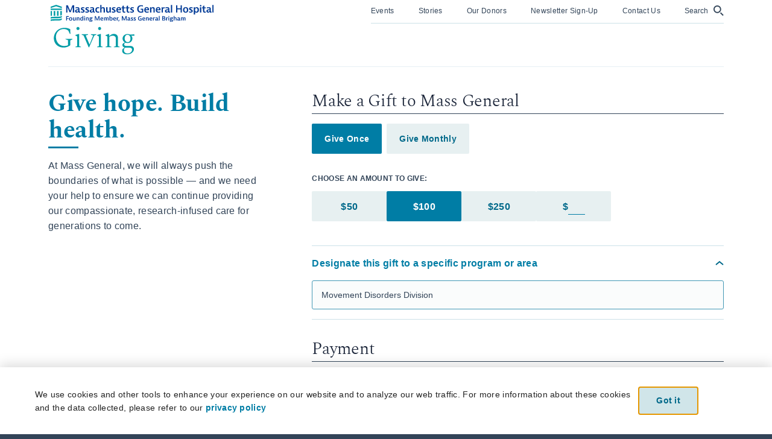

--- FILE ---
content_type: text/html; charset=utf-8
request_url: https://giving.massgeneral.org/donate?is_designation=1&designation=Movement%20Disorders%20Division&re_appeal=1602MGMGXXMD
body_size: 699716
content:
<!doctype html>
<html data-n-head-ssr lang="en" data-n-head="%7B%22lang%22:%7B%22ssr%22:%22en%22%7D%7D">
<head >
  <meta data-n-head="ssr" charset="utf-8"><meta data-n-head="ssr" name="viewport" content="width=device-width, initial-scale=1"><meta data-n-head="ssr" data-hid="robots" name="robots" property="robots" content="index, follow, max-snippet:-1, max-image-preview:large, max-video-preview:-1"><meta data-n-head="ssr" data-hid="og:title" name="og:title" property="og:title" content="Make a Gift to Mass General"><meta data-n-head="ssr" data-hid="twitter:title" name="twitter:title" property="twitter:title" content="Make a Gift to Mass General"><meta data-n-head="ssr" data-hid="description" name="description" property="description" content="At Mass General, we will always push the boundaries of what is possible — and we need your help to ensure we can continue providing our compassionate, research-infused care for generations to come.
"><meta data-n-head="ssr" data-hid="og:description" name="og:description" property="og:description" content="At Mass General, we will always push the boundaries of what is possible — and we need your help to ensure we can continue providing our compassionate, research-infused care for generations to come.
"><meta data-n-head="ssr" data-hid="twitter:description" name="twitter:description" property="twitter:description" content="At Mass General, we will always push the boundaries of what is possible — and we need your help to ensure we can continue providing our compassionate, research-infused care for generations to come.
"><meta data-n-head="ssr" data-hid="image" name="image" property="image" content=""><meta data-n-head="ssr" data-hid="og:image" name="og:image" property="og:image" content=""><meta data-n-head="ssr" data-hid="twitter:image" name="twitter:image" property="twitter:image" content=""><meta data-n-head="ssr" data-hid="og:url" property="og:url" content="https://giving.massgeneral.org/donate"><meta data-n-head="ssr" data-hid="article:published_time" name="article:published_time" property="article:published_time" content=""><meta data-n-head="ssr" data-hid="article:modified_time" name="article:modified_time" property="article:modified_time" content=""><meta data-n-head="ssr" data-hid="article:author" name="article:author" property="article:author" content=""><meta data-n-head="ssr" data-hid="og:locale" property="og:locale" content="en_US"><meta data-n-head="ssr" data-hid="og:type" property="og:type" content="article"><meta data-n-head="ssr" data-hid="og:site_name" property="og:site_name" content="Massachusetts General Hospital Giving"><meta data-n-head="ssr" data-hid="og:image:width" property="og:image:width" content=""><meta data-n-head="ssr" data-hid="og:image:height" property="og:image:height" content=""><meta data-n-head="ssr" data-hid="twitter:card" name="twitter:card" property="twitter:card" content=""><meta data-n-head="ssr" data-hid="fb:app_id" property="fb:app_id" content="966242223397117"><title>Make a Gift to Mass General</title><link data-n-head="ssr" rel="icon" type="image/x-icon" href="/favicon.png"><link data-n-head="ssr" href="https://giving.massgeneral.org/donate" rel="canonical"><script data-n-head="ssr" src="/site.js" defer></script><script data-n-head="ssr" type="application/ld+json">{"@context":"http://schema.org","@type":"Hospital","@id":"https://giving.massgeneral.org","name":"Massachusetts General Hospital","image":"https://admin.giving.massgeneral.org/assets/mgh-giving-e1746456271446.png","address":{"@type":"PostalAddress","streetAddress":"125 Nashua Street","addressLocality":"Boston","addressRegion":"MA","postalCode":"02114","addressCountry":"US"},"geo":{"@type":"GeoCoordinates","latitude":42.367998,"longitude":-71.0650515},"url":"https://giving.massgeneral.org"}</script><script data-n-head="ssr" type="application/ld+json">{"@context":"http://schema.org","@type":"WebPage","@id":"https://giving.massgeneral.org/donate?is_designation=1&designation=Movement%20Disorders%20Division&re_appeal=1602MGMGXXMD#webpage","url":"https://giving.massgeneral.org/donate?is_designation=1&designation=Movement%20Disorders%20Division&re_appeal=1602MGMGXXMD","isPartOf":{"@id":"https://giving.massgeneral.org#webpage"},"potentialAction":{"@type":"SearchAction","target":"https://giving.massgeneral.org/search?tags%5B%5D=false&keyword={query}","query":"required"},"inLanguage":"en-US"}</script><script data-n-head="ssr" type="application/ld+json">{"@context":"http://schema.org","@type":"SiteNavigationElement","url":"https://giving.massgeneral.org"}</script><link rel="preload" href="/_nuxt/2dd0dde.js" as="script"><link rel="preload" href="/_nuxt/3d00225.js" as="script"><link rel="preload" href="/_nuxt/css/fa4333c.css" as="style"><link rel="preload" href="/_nuxt/65622ac.js" as="script"><link rel="preload" href="/_nuxt/css/384428f.css" as="style"><link rel="preload" href="/_nuxt/f5abbe8.js" as="script"><link rel="preload" href="/_nuxt/d167525.js" as="script"><link rel="preload" href="/_nuxt/css/59180d7.css" as="style"><link rel="preload" href="/_nuxt/2b4b58b.js" as="script"><link rel="stylesheet" href="/_nuxt/css/fa4333c.css"><link rel="stylesheet" href="/_nuxt/css/384428f.css"><link rel="stylesheet" href="/_nuxt/css/59180d7.css">
</head>
<body class="overflow-x-hidden " data-n-head="%7B%22class%22:%7B%22ssr%22:%22overflow-x-hidden%20%22%7D%7D">
<noscript>



  <div class="noscript-message" style="z-index:9999;position:fixed;background-color:#fff;width:100%;height:100%;text-align:center;padding:20px;padding-top:120px;color:red;font-weight:700">
      <p>Please Enable JavaScript</p>
      <p>This website requires JavaScript to function properly. Please enable JavaScript in your web browser.</p>
  </div>
</noscript>
<div data-server-rendered="true" id="__nuxt"><!----><div id="__layout"><div data-fetch-key="data-v-ca0556bc:0" class="layout-default" data-v-ca0556bc><div id="main" class="main-content" data-v-ca0556bc><header id="mgh-header-main" class="mgh-header fixed inset-x-0 bg-white print:hidden scroll-up show-bar top-0" data-v-59176f1a data-v-ca0556bc><div class="md:mx-auto lg:pt-1 lg:px-6" data-v-59176f1a><a href="" role="link" class="main-btn btn-slide slide-base slide-primary skip-main" type="" target="_self" data-v-a06d69cc data-v-09210d7e data-v-59176f1a>Skip to main content</a> <div class="header-wrapper flex flex-col relative finish lg:pb-4 z-50" data-v-59176f1a><div class="mobile-header-wrapper flex flex-row items-center px-6 lg:my-4 lg:hidden justify-between" data-v-59176f1a><div class="logo" data-v-59176f1a><a href="/" target="_self" data-track-gtm="Navigation | Header | Mobile Logo" role="link" aria-label="click to view homepage" style="display:;" data-v-59176f1a><span data-v-6593a8dc data-v-59176f1a><img src="https://admin.giving.massgeneral.org/assets/miniheaderlogo.svg" loading="lazy" width="84" height="26" data-v-6593a8dc></span></a></div> <!----></div> <div class="mobile-menu-slide bg-white shadow-md md:shadow-none flex flex-col lg:flex-row justify-center lg:justify-between hidden lg:flex" data-v-59176f1a><div class="logo-wrapper finish flex justify-center mobile-only-finish lg:w-auto py-3 lg:py-0 mx-6 md:mx-0 lg:mx-5 xl:m-1" data-v-59176f1a><div class="logo-area self-center" data-v-59176f1a><a href="/" target="_self" aria-label="click to view homepage" data-track-gtm="Navigation | Header | Expanded Menu Mobile Logo" role="link" class=" " data-v-59176f1a><span data-v-6593a8dc data-v-59176f1a><img src="https://admin.giving.massgeneral.org/assets/fullheaderlogo.svg" loading="lazy" width="270" height="83" data-v-6593a8dc></span></a></div></div> <nav class="links-area flex flex-col items-start lg:items-end" data-v-59176f1a><nav aria-label="Massachussets General Hospital Giving top menu" role="menubar" class="top-links lg:flex flex-col lg:flex-row lg:justify-end finish w-full lg:pb-1 hidden" data-v-59176f1a><ul class="top-menu-links grid grid-cols-2 grid-flow-col grid-rows-4 lg:flex pt-4 lg:pt-0 px-6 lg:px-0" data-v-59176f1a><!----> <li role="menuitem" data-v-59176f1a><a href="/events" aria-label="click to visit events" data-track-gtm="Navigation | Header | Events" role="link" class="my-2 lg:mt-0 link" data-v-59176f1a><span class="font-medium text-sm lg:text-xs dark_blue" data-v-59176f1a>Events</span></a></li> <li role="menuitem" data-v-59176f1a><a href="/stories" aria-label="click to visit Stories" data-track-gtm="Navigation | Header | Stories" role="link" class="my-2 lg:mt-0 link" data-v-59176f1a><span class="font-medium text-sm lg:text-xs dark_blue" data-v-59176f1a>Stories</span></a></li> <li role="menuitem" data-v-59176f1a><a href="/our-donors" aria-label="click to visit Our Donors" data-track-gtm="Navigation | Header | Our Donors" role="link" class="my-2 lg:mt-0 link" data-v-59176f1a><span class="font-medium text-sm lg:text-xs dark_blue" data-v-59176f1a>Our Donors</span></a></li> <li role="menuitem" class="move-location col-span-2 lg:hidden" data-v-59176f1a><a href="https://massgeneral.org" aria-label="click to visit MassGeneral.org website" data-track-gtm="Navigation | Header | MassGeneral.org" role="link" target="_blank" class="my-2 lg:mt-0 link" data-v-59176f1a><span class="font-medium text-sm lg:text-xs dark_blue" data-v-59176f1a>MassGeneral.org</span></a></li> <li role="menuitem" data-v-59176f1a><a href="/donate" data-identity="click-to-launch-the-newsletter-modal-1" aria-label="click to launch a modal to sign up for our newsletter" role="link" class="my-2 lg:mt-0 link nuxt-link-active" data-v-59176f1a><span class="font-medium text-sm lg:text-xs dark_blue" data-v-59176f1a>Newsletter Sign-Up</span></a></li> <li role="menuitem" data-v-59176f1a><a href="/contact" aria-label="click to visit Contact Us" role="link" class="my-2 lg:mt-0 link" data-v-59176f1a><span class="font-medium text-sm lg:text-xs dark_blue" data-v-59176f1a>Contact Us</span></a></li> <li role="menuitem" data-v-59176f1a><button role="button" data-identity="click-to-launch-the-search-modal-2" aria-label="click to launch the search modal" data-track-gtm="Navigation | Header | Search" tabindex="0" class="my-2 lg:mt-1 link flex flex-row items-center cursor-pointer" data-v-59176f1a><span class="font-medium text-sm lg:text-xs dark_blue" aria-hidden="true" data-v-59176f1a>Search</span> <span class="ml-2 slide-loop dark_blue" data-v-59176f1a><svg width="18" height="19" viewBox="0 0 18 19" fill="none" xmlns="http://www.w3.org/2000/svg" role="img" aria-label="search image">
      <path d="M13.2265 12.3157L17.7266 16.8176L16.3421 18.202L11.8421 13.702C12.1673 13.4201 12.9446 12.641 13.2265 12.3157Z" fill="#324458"/>
      <circle cx="7.342" cy="7.34206" r="5.44737" stroke="#324458" stroke-width="1.89474"/>
      </svg>
      </span></button></li></ul> <!----></nav> <!----> <nav aria-label="Massachussets General Hospital Giving top menu" role="menubar" class="top-links flex flex-col lg:flex-row lg:justify-end finish w-full lg:pb-1 lg:hidden" data-v-59176f1a><ul class="top-menu-links grid grid-cols-2 grid-flow-col grid-rows-4 lg:flex pt-4 lg:pt-0 px-6 lg:px-0" data-v-59176f1a><!----> <li role="menuitem" data-v-59176f1a><a href="/events" aria-label="click to visit events" data-track-gtm="Navigation | Header | Events" role="link" class="my-2 lg:mt-0 link" data-v-59176f1a><span class="font-medium text-sm lg:text-xs dark_blue" data-v-59176f1a>Events</span></a></li> <li role="menuitem" data-v-59176f1a><a href="/stories" aria-label="click to visit Stories" data-track-gtm="Navigation | Header | Stories" role="link" class="my-2 lg:mt-0 link" data-v-59176f1a><span class="font-medium text-sm lg:text-xs dark_blue" data-v-59176f1a>Stories</span></a></li> <li role="menuitem" data-v-59176f1a><a href="/our-donors" aria-label="click to visit Our Donors" data-track-gtm="Navigation | Header | Our Donors" role="link" class="my-2 lg:mt-0 link" data-v-59176f1a><span class="font-medium text-sm lg:text-xs dark_blue" data-v-59176f1a>Our Donors</span></a></li> <li role="menuitem" class="move-location col-span-2 lg:hidden" data-v-59176f1a><a href="https://massgeneral.org" aria-label="click to visit MassGeneral.org website" data-track-gtm="Navigation | Header | MassGeneral.org" role="link" target="_blank" class="my-2 lg:mt-0 link" data-v-59176f1a><span class="font-medium text-sm lg:text-xs dark_blue" data-v-59176f1a>MassGeneral.org</span></a></li> <li role="menuitem" data-v-59176f1a><a href="/donate" data-identity="click-to-launch-the-newsletter-modal-2" aria-label="click to launch a modal to sign up for our newsletter" role="link" class="my-2 lg:mt-0 link nuxt-link-active" data-v-59176f1a><span class="font-medium text-sm lg:text-xs dark_blue" data-v-59176f1a>Newsletter Sign-Up</span></a></li> <li role="menuitem" data-v-59176f1a><a href="/contact" aria-label="click to visit Contact Us" role="link" class="my-2 lg:mt-0 link" data-v-59176f1a><span class="font-medium text-sm lg:text-xs dark_blue" data-v-59176f1a>Contact Us</span></a></li> <li role="menuitem" data-v-59176f1a><button role="button" data-identity="click-to-launch-the-search-modal-4" aria-label="click to launch the search modal" data-track-gtm="Navigation | Header | Search" tabindex="0" class="my-2 lg:mt-1 link flex flex-row items-center cursor-pointer" data-v-59176f1a><span class="font-medium text-sm lg:text-xs dark_blue" aria-hidden="true" data-v-59176f1a>Search</span> <span class="ml-2 slide-loop dark_blue" data-v-59176f1a><svg width="18" height="19" viewBox="0 0 18 19" fill="none" xmlns="http://www.w3.org/2000/svg" role="img" aria-label="search image">
      <path d="M13.2265 12.3157L17.7266 16.8176L16.3421 18.202L11.8421 13.702C12.1673 13.4201 12.9446 12.641 13.2265 12.3157Z" fill="#324458"/>
      <circle cx="7.342" cy="7.34206" r="5.44737" stroke="#324458" stroke-width="1.89474"/>
      </svg>
      </span></button></li></ul> <!----></nav></nav></div></div></div></header> <div aria-hidden="true" data-fetch-key="data-v-188ce7ae:0" class="mgh-fullscreen-modal fixed flex items-center text-center pt-20 md:pt-0 fade-out  hidden" data-v-188ce7ae data-v-ca0556bc><button aria-label="close" tabindex="0" class="absolute top-0 left-0 left-unset md:right-0 p-4 cursor-pointer" data-v-188ce7ae><span class="hidden md:block" data-v-188ce7ae><svg xmlns="http://www.w3.org/2000/svg" width="30" height="28" viewBox="0 0 30 28" fill="none" data-v-188ce7ae><line y1="-2" x2="35.0009" y2="-2" transform="matrix(-0.707089 0.707125 0.707089 0.707125 28 3)" stroke="#fff" stroke-width="4" data-v-188ce7ae></line> <line y1="-2" x2="35.0009" y2="-2" transform="matrix(0.707089 0.707125 -0.707089 0.707125 2 3)" stroke="#fff" stroke-width="4" data-v-188ce7ae></line></svg></span> <span class="md:hidden" data-v-188ce7ae><svg xmlns="http://www.w3.org/2000/svg" width="20" height="11" viewBox="0 0 20 11" fill="none" class="inline-block mr-1" data-v-188ce7ae><path d="M20 5.5L2 5.5M2 5.5L6 9.5M2 5.5L6 1.5" stroke="white" stroke-width="2" data-v-188ce7ae></path></svg> <p class="font-medium inline-block white" data-v-188ce7ae>Back</p></span></button> <div class="container-md mx-auto p-6 md:p-0" style="display:none;" data-v-188ce7ae><p class="font-header text-6xl font-bold teal_light" data-v-188ce7ae>Stay informed.</p> <!----> <div role="status" aria-live="polite" data-fetch-key="data-v-443e9933:0" class="newsletter-input " data-v-443e9933 data-v-188ce7ae><div data-v-443e9933><p class="text-md blue_lightest" data-v-443e9933>Sign up for our newsletter.</p></div> <div class="newsletter-image-container" data-v-443e9933><!----></div> <form class="
      " data-v-443e9933><!----> <!----> <label for="modalNewsletter" class="sr-only" data-v-443e9933>Enter your email</label> <input id="modalNewsletter" type="email" name="email" placeholder="Your Email Address" required="required" value="" class="bg-white md:mr-1 mb-1 md:mb-0" data-v-443e9933> <!----> <!----> <div class="inline" data-v-443e9933><button role="link" to="" href="" class="main-btn btn-slide slide-base slide-contrast w-full md:w-auto" type="submit" target="" aria-label="click to submit your email and subscribe to the newsletter" data-v-a06d69cc data-v-443e9933>Subscribe <svg xmlns="http://www.w3.org/2000/svg" width="19" height="10" viewBox="0 0 19 10" fill="none" role="img" aria-label="arrow"><path d="M0 5H18" stroke="#324458" stroke-width="2"></path><line x1="18.2929" y1="5.70711" x2="13.2929" y2="0.707107" stroke="#324458" stroke-width="2"></line><line y1="-1" x2="7.07107" y2="-1" transform="matrix(-0.707107 0.707107 0.707107 0.707107 19 5)" stroke="#324458" stroke-width="2"></line></svg></button></div></form></div> <div class="px-32 my-8 only-on-desktop" data-v-188ce7ae><div class="divide" data-v-14c96dec data-v-188ce7ae><div class="container md:mx-auto width-content" data-v-14c96dec><div class="divider-line teal_lightest opacity-20

      height-small
      " data-v-14c96dec></div></div></div></div> <div aria-label="close" tabindex="0" class="cursor-pointer modal-close-x close-newsletter-container" data-v-188ce7ae><div class="flex justify-center" data-v-188ce7ae><svg xmlns="http://www.w3.org/2000/svg" width="30" height="28" viewBox="0 0 30 28" fill="none" data-v-188ce7ae><line y1="-2" x2="35.0009" y2="-2" transform="matrix(-0.707089 0.707125 0.707089 0.707125 28 3)" stroke="#71C1C6" stroke-width="4" data-v-188ce7ae></line> <line y1="-2" x2="35.0009" y2="-2" transform="matrix(0.707089 0.707125 -0.707089 0.707125 2 3)" stroke="#71C1C6" stroke-width="4" data-v-188ce7ae></line></svg></div> <span class="font-accent text-sm font-normal uppercase mt-2 inline-block teal_light" data-v-188ce7ae>Close newsletter signup</span></div></div> <div class="container-md mx-auto p-6 md:p-0" style="display:none;" data-v-188ce7ae><div class="search-input " data-v-2d80ca2c data-v-188ce7ae><div role="search" class="relative md:inline-block" data-v-2d80ca2c><label for="modalSearch" class="sr-only" data-v-2d80ca2c>Search Mass General Giving</label> <div class="relative search-con w-full md:ml-auto modal" data-v-2d80ca2c><!----> <!----> <!----> <!----> <ul id="results" role="listbox" class="text-left absolute suggestions p-5 pb-1 z-10 w-full " style="display:none;" data-v-2d80ca2c></ul></div> <!----> <button type="submit" aria-label="click to search for your entered query" class="absolute right-0 top-0 h-full px-4" data-v-2d80ca2c><svg xmlns="http://www.w3.org/2000/svg" width="18" height="19" viewBox="0 0 18 19" fill="none" data-v-2d80ca2c><path d="M13.2255 12.3164L17.7256 16.8183L16.3411 18.2027L11.8411 13.7027C12.1664 13.4208 12.9436 12.6417 13.2255 12.3164Z" fill="#007B83" data-v-2d80ca2c></path> <circle cx="7.342" cy="7.342" r="5.44737" stroke="#007B83" stroke-width="1.89474" data-v-2d80ca2c></circle></svg></button></div></div> <p class="font-accent text-sm font-normal uppercase mt-12 text-left md:px-32 teal_light" data-v-188ce7ae>Popular searches</p> <div class="md:px-32 mb-8" data-v-188ce7ae><div class="divide" data-v-14c96dec data-v-188ce7ae><div class="container md:mx-auto width-content" data-v-14c96dec><div class="divider-line teal_lightest opacity-20

      height-small
      " data-v-14c96dec></div></div></div></div> <div class="grid grid-cols-1 md:grid-cols-3 gap-8 text-left md:px-32" data-v-188ce7ae><a href="/search/?tags%5B%5D=ALS" data-v-188ce7ae><span class="font-medium text-sm slide-underline-teal-lightest pb-1 blue_lightest" data-v-188ce7ae>ALS</span></a><a href="/search/?keyword=Marathon%20Team" data-v-188ce7ae><span class="font-medium text-sm slide-underline-teal-lightest pb-1 blue_lightest" data-v-188ce7ae>Marathon Team</span></a><a href="/search/?keyword=Termeer%20Center" data-v-188ce7ae><span class="font-medium text-sm slide-underline-teal-lightest pb-1 blue_lightest" data-v-188ce7ae>Termeer Center</span></a><a href="/search/?keyword=Krantz%20Family%20Center%20for%20Cancer%20Research%20" data-v-188ce7ae><span class="font-medium text-sm slide-underline-teal-lightest pb-1 blue_lightest" data-v-188ce7ae>Krantz Family Center for Cancer Research </span></a><a href="/search/?keyword=Corrigan%20Minehan%20Heart%20Center" data-v-188ce7ae><span class="font-medium text-sm slide-underline-teal-lightest pb-1 blue_lightest" data-v-188ce7ae>Corrigan Minehan Heart Center</span></a><!----><!----><!----></div> <div class="md:px-32 my-8 only-on-desktop" data-v-188ce7ae><div class="divide" data-v-14c96dec data-v-188ce7ae><div class="container md:mx-auto width-content" data-v-14c96dec><div class="divider-line teal_lightest opacity-20

      height-small
      " data-v-14c96dec></div></div></div></div> <button aria-label="close" tabindex="0" class="cursor-pointer modal-close-x" data-v-188ce7ae><div class="flex justify-center" data-v-188ce7ae><svg xmlns="http://www.w3.org/2000/svg" width="30" height="28" viewBox="0 0 30 28" fill="none" data-v-188ce7ae><line y1="-2" x2="35.0009" y2="-2" transform="matrix(-0.707089 0.707125 0.707089 0.707125 28 3)" stroke="#71C1C6" stroke-width="4" data-v-188ce7ae></line> <line y1="-2" x2="35.0009" y2="-2" transform="matrix(0.707089 0.707125 -0.707089 0.707125 2 3)" stroke="#71C1C6" stroke-width="4" data-v-188ce7ae></line></svg></div> <span class="font-accent text-sm font-normal uppercase mt-2 inline-block teal_light" data-v-188ce7ae>Close search</span></button></div></div> <!----> <main id="body-content-main" class="body-content" data-v-ca0556bc><div class="browser-notice white text-center p-4 hidden" data-v-9bd61d3a data-v-ca0556bc>
You are using an unsupported browser. Please use the latest version of
Chrome, Firefox, Safari or Edge.
</div> <!----> <div id="content" data-v-ca0556bc><div data-fetch-key="data-v-584bd655:0" class="container mx-auto donation darkblue_primary" data-v-584bd655><div data-v-584bd655><div class="w-full h-full relative" data-v-584bd655><!----> <div class="grid grid-cols-1 lg:grid-cols-3 lg:mx-0 pb-16
        px-6" data-v-584bd655><div class="lg:col-span-1 h-full mt-5 md:mt-10" data-v-584bd655><div class="
                h-full flex flex-col justify-between
              " data-v-584bd655><div data-v-584bd655><!----> <div class="relative z-10 md:pr-6" data-v-584bd655><div class="mb-4" data-v-584bd655><h1 class="font-header text-4xl md:text-6xl font-bold mb-1  blue_primary" data-v-584bd655>Give hope. Build health.</h1> <div class="accent-line grow-right-50 aos-animate" data-v-584bd655></div></div> <div class="w-full lg:hidden mx-auto" style="max-width: 250px" data-v-584bd655><!----></div> <div class="relative description pb-8 md:pb-0" data-v-584bd655><!----> <!----> <div class="bg-blue_primary expanded dark_blue" data-v-584bd655><p>At Mass General, we will always push the boundaries of what is possible — and we need your help to ensure we can continue providing our compassionate, research-infused care for generations to come.</p>
</div> <!----></div> <!----></div> <div data-v-584bd655></div></div> <div class="w-full hidden lg:block mx-auto" style="max-width: 250px" data-v-584bd655><!----></div></div></div> <div class="
              lg:col-span-2 lg:pl-16
              " data-v-584bd655><!----> <h2 class="font-header text-lg md:text-4xl border-b border-darkblue_primary pb-1 md:mt-10 darkblue_darkest" data-v-584bd655>Make a Gift to Mass General</h2> <form class="flex flex-col" data-v-584bd655><div class="flex flex-col md:block items-center" data-v-584bd655><!----> <!----> <div class="mt-4 md:mb-4 flex" data-v-584bd655><label tabindex="0" class="check-group mr-2 donate-frequency active" data-v-584bd655><input type="radio" name="recurring_donation" checked="checked" data-v-584bd655>
                    Give Once
                  </label> <label tabindex="0" class="check-group donate-frequency not-active" data-v-584bd655><input type="radio" name="recurring_donation" value="true" data-v-584bd655>
                    Give Monthly
                  </label></div> <!----> <!----> <!----> <!----> <!----> <!----> <!----> <p class="text-xs font-bold uppercase mb-3 mt-8" data-v-584bd655>
                  Choose an amount to give:
                </p> <div class="flex flex-wrap gap-2 justify-center md:justify-start" data-v-584bd655><label aria-label="Make a donation of 50 dollars" role="tab" tabindex="0" class="check-group  50 not-active" data-v-584bd655><input type="radio" name="donation_pick" value="50" data-v-584bd655>
                    $50
                  </label><label aria-label="Make a donation of 100 dollars" role="tab" tabindex="0" class="check-group  100 active" data-v-584bd655><input type="radio" name="donation_pick" value="100" checked="checked" data-v-584bd655>
                    $100
                  </label><label aria-label="Make a donation of 250 dollars" role="tab" tabindex="0" class="check-group  250 not-active" data-v-584bd655><input type="radio" name="donation_pick" value="250" data-v-584bd655>
                    $250
                  </label> <input type="hidden" name="donation_name" value="Donation" data-v-584bd655> <input type="hidden" name="donation_amount" value="100" data-v-584bd655> <input type="hidden" name="donation_qty" value="1" data-v-584bd655> <label text="Other" class="user-input font-bold text-base cursor-pointer not-active  " data-v-584bd655><span class="sr-only" data-v-584bd655>Enter in any donation amount in US dollars.</span>
                    $
                    <input type="text" name="donation_other_amount" class="text-base " style="appearance:textfield;" data-v-584bd655></label> <p class="field-error" data-v-584bd655></p></div> <!----> <p class="field-error" data-v-584bd655>
                  
                </p> <section class="mt-6" data-v-584bd655><!----> <!----> <!----> <!----></section> <!----> <!----></div> <!----> <!----> <div class="border-b border-blue_darker order-2 pb-8" data-v-584bd655><h4 class="font-header text-lg md:text-4xl border-b border-darkblue_primary pb-1 mb-3 mt-8 darkblue_darkest" data-v-584bd655>Payment</h4> <div class="digital_methods" data-v-584bd655><div class="flex flex-wrap" data-v-584bd655><div class="payment_method flex items-center apple-pay-button" data-v-584bd655><input name="payment_method" type="radio" id="payment_method_apple_pay" value="apple_pay" data-v-584bd655> <label tabindex="0" for="payment_method_apple_pay" role="radio" aria-label="Pay with Apple Pay." data-v-584bd655><img src="/_nuxt/img/applepay.ed5baea.png" alt="apple pay icon" loading="lazy" style="height: 36px; width: 200px;" data-v-584bd655></label></div></div> <!----> <div class="payment_method flex items-center" data-v-584bd655><input name="payment_method" type="radio" id="payment_method_cc" value="cc" checked="checked" data-v-584bd655> <label for="payment_method_cc" tabindex="0" class="mb-2" data-v-584bd655><h4 class="uppercase font-bold text-xs mb-2" data-v-584bd655>
                        Pay with credit card
                      </h4> <div class="flex items-center" data-v-584bd655><div class="flex items-center relative amex mr-2 " data-v-584bd655><div class="card-image" style="background-position: -167px 0" data-v-584bd655></div></div> <div class="flex items-center relative mastercard mr-2 " data-v-584bd655><div class="card-image" style="background-position: -275px 0" data-v-584bd655></div></div> <div class="flex items-center relative visa mr-2 " data-v-584bd655><div class="card-image" style="background-position: -59px 0" data-v-584bd655></div></div> <div class="flex items-center relative discover " data-v-584bd655><div class="card-image" style="background-position: -221px 0" data-v-584bd655></div></div></div></label></div> <div class="card-details" data-v-584bd655><div class="md:flex gap-3" data-v-584bd655><div class="w-full" data-v-584bd655><div class="field" data-v-584bd655><input aria-required="true" type="number" pattern="[0-9]*" name="cc_number" id="cc_number" placeholder="Credit Card Number" value="" style="appearance: textfield" data-v-584bd655> <label for="cc_number" data-v-584bd655>Credit card number</label></div> <p class="field-error" data-v-584bd655>
                          
                        </p></div> <div class="w-full md:w-1/4 mt-2 md:mt-0" data-v-584bd655><div class="field" data-v-584bd655><input aria-required="true" type="number" pattern="[0-9]*" name="cc_cvv" id="cc_cvv" placeholder="CVV Number" value="" style="appearance: textfield" data-v-584bd655> <label for="cc_cvv" data-v-584bd655>CVV Number</label></div> <p class="field-error" data-v-584bd655>
                          
                        </p></div></div> <h4 class="uppercase font-bold text-xs my-2" data-v-584bd655>
                      Expiration Date
                    </h4> <div class="flex" data-v-584bd655><div class="field w-1/2 md:w-36 mr-3 justify-end" data-v-584bd655><label for="cc_expiration_month" class="relative" data-v-584bd655><select aria-required="true" aria-label="Credit Card Expiration Month" name="cc_expiration_month" id="cc_expiration_month" class="field border w-full select" data-v-584bd655><option value="01" data-v-584bd655>
                              01
                            </option><option value="02" data-v-584bd655>
                              02
                            </option><option value="03" data-v-584bd655>
                              03
                            </option><option value="04" data-v-584bd655>
                              04
                            </option><option value="05" data-v-584bd655>
                              05
                            </option><option value="06" data-v-584bd655>
                              06
                            </option><option value="07" data-v-584bd655>
                              07
                            </option><option value="08" data-v-584bd655>
                              08
                            </option><option value="09" data-v-584bd655>
                              09
                            </option><option value="10" data-v-584bd655>
                              10
                            </option><option value="11" data-v-584bd655>
                              11
                            </option><option value="12" data-v-584bd655>
                              12
                            </option></select> <span class="select-title absolute " data-v-584bd655>Month</span></label> <p class="field-error" data-v-584bd655>
                          
                        </p></div> <div class="field w-1/2 md:w-36 justify-end" data-v-584bd655><label for="cc_expiration_year" class="relative" data-v-584bd655><select aria-required="true" aria-label="Credit Card Expiration Year" name="cc_expiration_year" id="cc_expiration_year" class="field border w-full select" data-v-584bd655><option value="2026" data-v-584bd655>
                              2026
                            </option><option value="2027" data-v-584bd655>
                              2027
                            </option><option value="2028" data-v-584bd655>
                              2028
                            </option><option value="2029" data-v-584bd655>
                              2029
                            </option><option value="2030" data-v-584bd655>
                              2030
                            </option><option value="2031" data-v-584bd655>
                              2031
                            </option><option value="2032" data-v-584bd655>
                              2032
                            </option><option value="2033" data-v-584bd655>
                              2033
                            </option><option value="2034" data-v-584bd655>
                              2034
                            </option><option value="2035" data-v-584bd655>
                              2035
                            </option><option value="2036" data-v-584bd655>
                              2036
                            </option><option value="2037" data-v-584bd655>
                              2037
                            </option><option value="2038" data-v-584bd655>
                              2038
                            </option><option value="2039" data-v-584bd655>
                              2039
                            </option><option value="2040" data-v-584bd655>
                              2040
                            </option><option value="2041" data-v-584bd655>
                              2041
                            </option><option value="2042" data-v-584bd655>
                              2042
                            </option><option value="2043" data-v-584bd655>
                              2043
                            </option><option value="2044" data-v-584bd655>
                              2044
                            </option><option value="2045" data-v-584bd655>
                              2045
                            </option></select> <span class="select-title absolute " data-v-584bd655>Year</span></label> <p class="field-error" data-v-584bd655>
                          
                        </p></div></div> <!----></div> <div class="payment_method paypal_payment_method flex items-center border-t border-blue_darker mt-8 pt-4" data-v-584bd655><div data-v-584bd655><input name="payment_method" type="radio" id="payment_method_paypal" value="paypal" data-v-584bd655> <label for="payment_method_paypal" tabindex="0" class="payment_method_paypal_label" data-v-584bd655><h4 class="font-bold text-md" data-v-584bd655><div class="paypal_button" data-v-584bd655><svg width="101px" height="32" viewBox="0 0 101 32" preserveAspectRatio="xMinYMin meet" xmlns="http:&#x2F;&#x2F;www.w3.org&#x2F;2000&#x2F;svg" data-v-584bd655><path fill="#003087" d="M 12.237 2.8 L 4.437 2.8 C 3.937 2.8 3.437 3.2 3.337 3.7 L 0.237 23.7 C 0.137 24.1 0.437 24.4 0.837 24.4 L 4.537 24.4 C 5.037 24.4 5.537 24 5.637 23.5 L 6.437 18.1 C 6.537 17.6 6.937 17.2 7.537 17.2 L 10.037 17.2 C 15.137 17.2 18.137 14.7 18.937 9.8 C 19.237 7.7 18.937 6 17.937 4.8 C 16.837 3.5 14.837 2.8 12.237 2.8 Z M 13.137 10.1 C 12.737 12.9 10.537 12.9 8.537 12.9 L 7.337 12.9 L 8.137 7.7 C 8.137 7.4 8.437 7.2 8.737 7.2 L 9.237 7.2 C 10.637 7.2 11.937 7.2 12.637 8 C 13.137 8.4 13.337 9.1 13.137 10.1 Z" data-v-584bd655></path><path fill="#003087" d="M 35.437 10 L 31.737 10 C 31.437 10 31.137 10.2 31.137 10.5 L 30.937 11.5 L 30.637 11.1 C 29.837 9.9 28.037 9.5 26.237 9.5 C 22.137 9.5 18.637 12.6 17.937 17 C 17.537 19.2 18.037 21.3 19.337 22.7 C 20.437 24 22.137 24.6 24.037 24.6 C 27.337 24.6 29.237 22.5 29.237 22.5 L 29.037 23.5 C 28.937 23.9 29.237 24.3 29.637 24.3 L 33.037 24.3 C 33.537 24.3 34.037 23.9 34.137 23.4 L 36.137 10.6 C 36.237 10.4 35.837 10 35.437 10 Z M 30.337 17.2 C 29.937 19.3 28.337 20.8 26.137 20.8 C 25.037 20.8 24.237 20.5 23.637 19.8 C 23.037 19.1 22.837 18.2 23.037 17.2 C 23.337 15.1 25.137 13.6 27.237 13.6 C 28.337 13.6 29.137 14 29.737 14.6 C 30.237 15.3 30.437 16.2 30.337 17.2 Z" data-v-584bd655></path><path fill="#003087" d="M 55.337 10 L 51.637 10 C 51.237 10 50.937 10.2 50.737 10.5 L 45.537 18.1 L 43.337 10.8 C 43.237 10.3 42.737 10 42.337 10 L 38.637 10 C 38.237 10 37.837 10.4 38.037 10.9 L 42.137 23 L 38.237 28.4 C 37.937 28.8 38.237 29.4 38.737 29.4 L 42.437 29.4 C 42.837 29.4 43.137 29.2 43.337 28.9 L 55.837 10.9 C 56.137 10.6 55.837 10 55.337 10 Z" data-v-584bd655></path><path fill="#009cde" d="M 67.737 2.8 L 59.937 2.8 C 59.437 2.8 58.937 3.2 58.837 3.7 L 55.737 23.6 C 55.637 24 55.937 24.3 56.337 24.3 L 60.337 24.3 C 60.737 24.3 61.037 24 61.037 23.7 L 61.937 18 C 62.037 17.5 62.437 17.1 63.037 17.1 L 65.537 17.1 C 70.637 17.1 73.637 14.6 74.437 9.7 C 74.737 7.6 74.437 5.9 73.437 4.7 C 72.237 3.5 70.337 2.8 67.737 2.8 Z M 68.637 10.1 C 68.237 12.9 66.037 12.9 64.037 12.9 L 62.837 12.9 L 63.637 7.7 C 63.637 7.4 63.937 7.2 64.237 7.2 L 64.737 7.2 C 66.137 7.2 67.437 7.2 68.137 8 C 68.637 8.4 68.737 9.1 68.637 10.1 Z" data-v-584bd655></path><path fill="#009cde" d="M 90.937 10 L 87.237 10 C 86.937 10 86.637 10.2 86.637 10.5 L 86.437 11.5 L 86.137 11.1 C 85.337 9.9 83.537 9.5 81.737 9.5 C 77.637 9.5 74.137 12.6 73.437 17 C 73.037 19.2 73.537 21.3 74.837 22.7 C 75.937 24 77.637 24.6 79.537 24.6 C 82.837 24.6 84.737 22.5 84.737 22.5 L 84.537 23.5 C 84.437 23.9 84.737 24.3 85.137 24.3 L 88.537 24.3 C 89.037 24.3 89.537 23.9 89.637 23.4 L 91.637 10.6 C 91.637 10.4 91.337 10 90.937 10 Z M 85.737 17.2 C 85.337 19.3 83.737 20.8 81.537 20.8 C 80.437 20.8 79.637 20.5 79.037 19.8 C 78.437 19.1 78.237 18.2 78.437 17.2 C 78.737 15.1 80.537 13.6 82.637 13.6 C 83.737 13.6 84.537 14 85.137 14.6 C 85.737 15.3 85.937 16.2 85.737 17.2 Z" data-v-584bd655></path><path fill="#009cde" d="M 95.337 3.3 L 92.137 23.6 C 92.037 24 92.337 24.3 92.737 24.3 L 95.937 24.3 C 96.437 24.3 96.937 23.9 97.037 23.4 L 100.237 3.5 C 100.337 3.1 100.037 2.8 99.637 2.8 L 96.037 2.8 C 95.637 2.8 95.437 3 95.337 3.3 Z" data-v-584bd655></path></svg></div></h4></label></div> <!----></div> <div class="payment_method echeck_payment_method flex items-center border-t border-blue_darker mt-8 pt-4" data-v-584bd655><div data-v-584bd655><input name="payment_method" type="radio" id="payment_method_check" value="echeckach" data-v-584bd655> <label for="payment_method_check" tabindex="0" class="payment_method_check_label" data-v-584bd655><h4 class="font-bold text-xs uppercase" data-v-584bd655>
                          Bank Transfer / Checking or Savings Account
                        </h4></label></div> <!----></div></div></div> <div class="border-b border-blue_darker pb-8 order-3" data-v-584bd655><h4 class="font-header text-lg md:text-4xl border-b border-darkblue_primary pb-1 mb-3 mt-8 darkblue_darkest" data-v-584bd655>Your Information</h4> <div class="md:flex gap-3" data-v-584bd655><div class="field md:w-1/5 justify-end" data-v-584bd655><label for="person_title" class="relative" data-v-584bd655><select name="person_title" id="person_title" aria-label="Title" class="field border w-full select unselected" data-v-584bd655><option value="" selected="selected" data-v-584bd655>
                          Title (optional)
                        </option> <option selected="selected" value="Dr." data-v-584bd655>
                          Dr.
                        </option><option selected="selected" value="Mrs." data-v-584bd655>
                          Mrs.
                        </option><option selected="selected" value="Mr." data-v-584bd655>
                          Mr.
                        </option><option selected="selected" value="Ms." data-v-584bd655>
                          Ms.
                        </option><option selected="selected" value="Miss" data-v-584bd655>
                          Miss
                        </option></select> <!----> <p class="field-error" data-v-584bd655>
                        
                      </p></label></div> <div class="md:w-2/5 mt-2 md:mt-0" data-v-584bd655><div class="field" data-v-584bd655><input aria-required="true" type="text" name="first_name" id="first_name" placeholder="First Name" value="" data-v-584bd655> <label for="first_name" data-v-584bd655>First Name</label></div> <p class="field-error" data-v-584bd655>
                      
                    </p></div> <div class="md:w-2/5 mt-2 md:mt-0" data-v-584bd655><div class="field" data-v-584bd655><input aria-required="true" type="text" name="last_name" id="last_name" placeholder="Last Name" value="" data-v-584bd655> <label for="last_name" data-v-584bd655>Last Name</label></div> <p class="field-error" data-v-584bd655></p></div></div> <div data-v-584bd655><div class="field mt-2" data-v-584bd655><input aria-required="true" type="text" name="email" id="email" placeholder="Email" value="" data-v-584bd655> <label for="email" data-v-584bd655>Email</label></div> <p class="field-error" data-v-584bd655></p> <div class="field mt-2" data-v-584bd655><input aria-required="true" type="text" name="confirm_email" id="confirm_email" placeholder="Confirm Email Address" data-v-584bd655> <label for="confirm_email" data-v-584bd655>Confirm Email Address</label></div> <p class="field-error" data-v-584bd655>
                    
                  </p></div> <!----> <!----> <div class="field mt-2" data-v-584bd655><input type="text" name="telephone" id="telephone" placeholder="Phone Number (optional)" value="" data-v-584bd655> <label for="telephone" data-v-584bd655>Phone Number (optional)</label></div> <p class="field-error" data-v-584bd655></p> <div class="form-check -ml-2 mt-2" data-v-584bd655><label class="flex items-center relative text-sm" data-v-584bd655><input type="checkbox" class="form-check-input mr-2" data-v-584bd655> <span tabindex="0" role="checkbox" aria-checked="false" class="checkbox" data-v-584bd655></span>
                    Make this gift anonymously
                  </label></div> <p class="field-error" data-v-584bd655>
                  
                </p> <!----> <div class="form-check -ml-2 mt-2" data-v-584bd655><label class="flex items-center relative text-sm" data-v-584bd655><input type="checkbox" class="form-check-input mr-2" data-v-584bd655> <span tabindex="0" role="checkbox" aria-checked="false" class="checkbox" data-v-584bd655></span>
                    This is a donation from a corporation
                  </label></div> <p class="field-error" data-v-584bd655>
                  
                </p> <!----> <p class="field-error" data-v-584bd655>
                  
                </p></div> <div class="order-4 mb-8" data-v-584bd655><h4 class="font-header text-lg md:text-4xl border-b border-darkblue_primary pb-1 mb-3 mt-8 darkblue_darkest" data-v-584bd655>Billing Address</h4> <p class=" dark_blue" data-v-584bd655>Please make sure the address provided matches the billing address on your payment method.</p> <div data-v-584bd655><div class="field" data-v-584bd655><input aria-required="true" type="text" name="address_street_1" id="address_street_1" placeholder="Street Address" value="" data-v-584bd655> <label for="address_street_1" data-v-584bd655>Street Address</label></div> <p class="field-error" data-v-584bd655>
                    
                  </p> <div class="field mt-2" data-v-584bd655><input aria-required="true" type="text" name="address_city" id="address_city" placeholder="City" value="" data-v-584bd655> <label for="address_city" data-v-584bd655>City</label></div> <p class="field-error" data-v-584bd655>
                    
                  </p> <div class="flex flex-col sm:flex-row mt-2 gap-2 sm:pr-2 zip-code" data-v-584bd655><div class="sm:w-1/2" data-v-584bd655><div class="field relative" data-v-584bd655><select autocomplete="off" aria-required="true" aria-label="State, Province, or Region select field" value="" class="select field unselected" data-v-584bd655><!----><option value="" disabled="disabled" selected="selected">State / Province</option></select> <!----></div> <p class="field-error" data-v-584bd655>
                        
                      </p></div> <div class="sm:w-1/2" data-v-584bd655><div class="field" data-v-584bd655><input aria-required="true" type="text" name="address_zip" id="address_zip" placeholder="Zip / Postal Code" value="" data-v-584bd655> <label for="address_zip" data-v-584bd655>Zip / Postal Code</label></div> <p class="field-error" data-v-584bd655>
                        
                      </p></div></div> <div class="field mt-2 relative" data-v-584bd655><select autocomplete="off" aria-required="true" aria-label="Country select field" value="US" class="field select" data-v-584bd655><!----><option value="" disabled="disabled" selected="selected">Select Country</option><option value="US" selected="selected">United States</option><option value="AF">Afghanistan</option><option value="AX">Åland Islands</option><option value="AL">Albania</option><option value="DZ">Algeria</option><option value="AS">American Samoa</option><option value="AD">Andorra</option><option value="AO">Angola</option><option value="AI">Anguilla</option><option value="AQ">Antarctica</option><option value="AG">Antigua and Barbuda</option><option value="AR">Argentina</option><option value="AM">Armenia</option><option value="AW">Aruba</option><option value="AU">Australia</option><option value="AT">Austria</option><option value="AZ">Azerbaijan</option><option value="BS">Bahamas</option><option value="BH">Bahrain</option><option value="BD">Bangladesh</option><option value="BB">Barbados</option><option value="BY">Belarus</option><option value="BE">Belgium</option><option value="BZ">Belize</option><option value="BJ">Benin</option><option value="BM">Bermuda</option><option value="BT">Bhutan</option><option value="BO">Bolivia</option><option value="BQ">Bonaire, Sint Eustatius and Saba</option><option value="BA">Bosnia and Herzegovina</option><option value="BW">Botswana</option><option value="BV">Bouvet Island</option><option value="BR">Brazil</option><option value="IO">British Indian Ocean Territory</option><option value="BN">Brunei Darussalam</option><option value="BG">Bulgaria</option><option value="BF">Burkina Faso</option><option value="BI">Burundi</option><option value="KH">Cambodia</option><option value="CM">Cameroon</option><option value="CA">Canada</option><option value="CV">Cape Verde</option><option value="KY">Cayman Islands</option><option value="CF">Central African Republic</option><option value="TD">Chad</option><option value="CL">Chile</option><option value="CN">China</option><option value="CX">Christmas Island</option><option value="CC">Cocos (Keeling) Islands</option><option value="CO">Colombia</option><option value="KM">Comoros</option><option value="CG">Congo, Republic of the (Brazzaville)</option><option value="CD">Congo, the Democratic Republic of the (Kinshasa)</option><option value="CK">Cook Islands</option><option value="CR">Costa Rica</option><option value="CI">Côte d'Ivoire, Republic of</option><option value="HR">Croatia</option><option value="CU">Cuba</option><option value="CW">Curaçao</option><option value="CY">Cyprus</option><option value="CZ">Czech Republic</option><option value="DK">Denmark</option><option value="DJ">Djibouti</option><option value="DM">Dominica</option><option value="DO">Dominican Republic</option><option value="EC">Ecuador</option><option value="EG">Egypt</option><option value="SV">El Salvador</option><option value="GQ">Equatorial Guinea</option><option value="ER">Eritrea</option><option value="EE">Estonia</option><option value="ET">Ethiopia</option><option value="FK">Falkland Islands (Islas Malvinas)</option><option value="FO">Faroe Islands</option><option value="FJ">Fiji</option><option value="FI">Finland</option><option value="FR">France</option><option value="GF">French Guiana</option><option value="PF">French Polynesia</option><option value="TF">French Southern and Antarctic Lands</option><option value="GA">Gabon</option><option value="GM">Gambia, The</option><option value="GE">Georgia</option><option value="DE">Germany</option><option value="GH">Ghana</option><option value="GI">Gibraltar</option><option value="GR">Greece</option><option value="GL">Greenland</option><option value="GD">Grenada</option><option value="GP">Guadeloupe</option><option value="GU">Guam</option><option value="GT">Guatemala</option><option value="GG">Guernsey</option><option value="GN">Guinea</option><option value="GW">Guinea-Bissau</option><option value="GY">Guyana</option><option value="HT">Haiti</option><option value="HM">Heard Island and McDonald Islands</option><option value="VA">Holy See (Vatican City)</option><option value="HN">Honduras</option><option value="HK">Hong Kong</option><option value="HU">Hungary</option><option value="IS">Iceland</option><option value="IN">India</option><option value="ID">Indonesia</option><option value="IR">Iran, Islamic Republic of</option><option value="IQ">Iraq</option><option value="IE">Ireland</option><option value="IM">Isle of Man</option><option value="IL">Israel</option><option value="IT">Italy</option><option value="JM">Jamaica</option><option value="JP">Japan</option><option value="JE">Jersey</option><option value="JO">Jordan</option><option value="KZ">Kazakhstan</option><option value="KE">Kenya</option><option value="KI">Kiribati</option><option value="KP">Korea, Democratic People's Republic of</option><option value="KR">Korea, Republic of</option><option value="KW">Kuwait</option><option value="KG">Kyrgyzstan</option><option value="LA">Laos</option><option value="LV">Latvia</option><option value="LB">Lebanon</option><option value="LS">Lesotho</option><option value="LR">Liberia</option><option value="LY">Libya</option><option value="LI">Liechtenstein</option><option value="LT">Lithuania</option><option value="LU">Luxembourg</option><option value="MO">Macao</option><option value="MK">Macedonia, Republic of</option><option value="MG">Madagascar</option><option value="MW">Malawi</option><option value="MY">Malaysia</option><option value="MV">Maldives</option><option value="ML">Mali</option><option value="MT">Malta</option><option value="MH">Marshall Islands</option><option value="MQ">Martinique</option><option value="MR">Mauritania</option><option value="MU">Mauritius</option><option value="YT">Mayotte</option><option value="MX">Mexico</option><option value="FM">Micronesia, Federated States of</option><option value="MD">Moldova</option><option value="MC">Monaco</option><option value="MN">Mongolia</option><option value="ME">Montenegro</option><option value="MS">Montserrat</option><option value="MA">Morocco</option><option value="MZ">Mozambique</option><option value="MM">Myanmar</option><option value="NA">Namibia</option><option value="NR">Nauru</option><option value="NP">Nepal</option><option value="NL">Netherlands</option><option value="NC">New Caledonia</option><option value="NZ">New Zealand</option><option value="NI">Nicaragua</option><option value="NE">Niger</option><option value="NG">Nigeria</option><option value="NU">Niue</option><option value="NF">Norfolk Island</option><option value="MP">Northern Mariana Islands</option><option value="NO">Norway</option><option value="OM">Oman</option><option value="PK">Pakistan</option><option value="PW">Palau</option><option value="PS">Palestine, State of</option><option value="PA">Panama</option><option value="PG">Papua New Guinea</option><option value="PY">Paraguay</option><option value="PE">Peru</option><option value="PH">Philippines</option><option value="PN">Pitcairn</option><option value="PL">Poland</option><option value="PT">Portugal</option><option value="PR">Puerto Rico</option><option value="QA">Qatar</option><option value="RE">Réunion</option><option value="RO">Romania</option><option value="RU">Russian Federation</option><option value="RW">Rwanda</option><option value="BL">Saint Barthélemy</option><option value="SH">Saint Helena, Ascension and Tristan da Cunha</option><option value="KN">Saint Kitts and Nevis</option><option value="LC">Saint Lucia</option><option value="MF">Saint Martin</option><option value="PM">Saint Pierre and Miquelon</option><option value="VC">Saint Vincent and the Grenadines</option><option value="WS">Samoa</option><option value="SM">San Marino</option><option value="ST">Sao Tome and Principe</option><option value="SA">Saudi Arabia</option><option value="SN">Senegal</option><option value="RS">Serbia</option><option value="SC">Seychelles</option><option value="SL">Sierra Leone</option><option value="SG">Singapore</option><option value="SX">Sint Maarten (Dutch part)</option><option value="SK">Slovakia</option><option value="SI">Slovenia</option><option value="SB">Solomon Islands</option><option value="SO">Somalia</option><option value="ZA">South Africa</option><option value="GS">South Georgia and South Sandwich Islands</option><option value="SS">South Sudan</option><option value="ES">Spain</option><option value="LK">Sri Lanka</option><option value="SD">Sudan</option><option value="SR">Suriname</option><option value="SZ">Swaziland</option><option value="SE">Sweden</option><option value="CH">Switzerland</option><option value="SY">Syrian Arab Republic</option><option value="TW">Taiwan</option><option value="TJ">Tajikistan</option><option value="TZ">Tanzania, United Republic of</option><option value="TH">Thailand</option><option value="TL">Timor-Leste</option><option value="TG">Togo</option><option value="TK">Tokelau</option><option value="TO">Tonga</option><option value="TT">Trinidad and Tobago</option><option value="TN">Tunisia</option><option value="TR">Turkey</option><option value="TM">Turkmenistan</option><option value="TC">Turks and Caicos Islands</option><option value="TV">Tuvalu</option><option value="UG">Uganda</option><option value="UA">Ukraine</option><option value="AE">United Arab Emirates</option><option value="GB">United Kingdom</option><option value="UM">United States Minor Outlying Islands</option><option value="UY">Uruguay</option><option value="UZ">Uzbekistan</option><option value="VU">Vanuatu</option><option value="VE">Venezuela, Bolivarian Republic of</option><option value="VN">Vietnam</option><option value="VG">Virgin Islands, British</option><option value="VI">Virgin Islands, U.S.</option><option value="WF">Wallis and Futuna</option><option value="EH">Western Sahara</option><option value="YE">Yemen</option><option value="ZM">Zambia</option><option value="ZW">Zimbabwe</option></select> <span class="select-title absolute text-xs selected" data-v-584bd655>Country</span></div> <p class="field-error" data-v-584bd655>
                    
                  </p></div></div> <div class="border-t py-4 border-blue_darker border-b mt-4 border-t-0 order-7" data-v-584bd655><label tabindex="0" aria-expanded="false" class="w-full block relative cursor-pointer" data-v-584bd655><input type="checkbox" aria-expanded="false" class="form-check-input" data-v-584bd655> <h4 class="text-sm md:text-base font-bold pr-8 blue_primary" data-v-584bd655>Make this gift in tribute to...</h4> <div class="accordion-chevron absolute right-0 transition duration-300 blue" aria-label="open section" data-v-584bd655><svg width="14" height="8" viewBox="0 0 14 8" fill="none" xmlns="http://www.w3.org/2000/svg" role="img" aria-label="chevron"><path d="M13 1L7 6L1 0.999999" stroke="#00698A" stroke-width="2"></path></svg></div></label> <!----></div> <!----> <div class="border-b border-t border-blue_darker py-4 order-7" data-v-584bd655><label role="button" aria-label="Optional, Add employer match, collapsed" tabindex="0" aria-expanded="false" class="w-full block relative cursor-pointer" data-v-584bd655><input type="checkbox" aria-expanded="false" class="form-check-input" data-v-584bd655> <h4 class="text-sm md:text-base font-bold pr-8 blue_primary" data-v-584bd655>Add employer match</h4> <div class="accordion-chevron absolute right-0 transition duration-300 blue" aria-label="open section" data-v-584bd655><svg width="14" height="8" viewBox="0 0 14 8" fill="none" xmlns="http://www.w3.org/2000/svg" role="img" aria-label="chevron"><path d="M13 1L7 6L1 0.999999" stroke="#00698A" stroke-width="2"></path></svg></div></label> <p class="field-error" data-v-584bd655>
                  
                </p> <!----></div> <!----> <!----> <!----> <div class="order-9 mt-8" data-v-584bd655><input type="hidden" name="event_name" value="" data-v-584bd655> <input type="hidden" name="event_id" value="" data-v-584bd655> <input type="hidden" name="re_appeal" value="1602MGMGXXMD" data-v-584bd655> <input type="hidden" name="re_fund" value="" data-v-584bd655> <input type="hidden" name="marketo_cookie" data-v-584bd655> <input type="hidden" name="atlas_segment" value="" data-v-584bd655> <input type="hidden" name="atlas_finder_number" value="" data-v-584bd655> <input type="hidden" name="atlas_source_code" value="" data-v-584bd655> <input type="hidden" name="atlas_attribution" value="" data-v-584bd655> <!----> <button role="button" to="" href="" class="main-btn btn-slide slide-base slide-primary " type="submit" target="" aria-label="Submit, click to donate" data-v-a06d69cc data-v-584bd655>Submit <svg xmlns="http://www.w3.org/2000/svg" width="19" height="10" viewBox="0 0 19 10" fill="none" role="img" aria-label="arrow"><path d="M0 5H18" stroke="#324458" stroke-width="2"></path><line x1="18.2929" y1="5.70711" x2="13.2929" y2="0.707107" stroke="#324458" stroke-width="2"></line><line y1="-1" x2="7.07107" y2="-1" transform="matrix(-0.707107 0.707107 0.707107 0.707107 19 5)" stroke="#324458" stroke-width="2"></line></svg></button> <span class="text-xs block mt-8" data-v-584bd655>Mass General is a 501(c)3 non-profit organization and depends
                  on the support of the public. All donations are tax-deductible
                  to the full extent of the law. Our non-profit tax ID is
                  04-1564655. Questions about giving? Please see our
                  <a href="/frequently-asked-questions/" data-track-gtm="General Click | Donation Form FAQ Link | /" class="blue_primary font-bold" data-v-584bd655>Frequently Asked Questions</a>
                  or
                  <a href="/contact" data-track-gtm="General Click | Donation Form Contact Link | /contact" class="blue_primary font-bold" data-v-584bd655>contact us.</a></span> <input type="hidden" name="event" value="" data-v-584bd655></div></form></div></div> <!----></div> <!----></div> <!----></div></div></main></div> <!----> <footer class="container mx-auto pt-10 pb-4 print:hidden" data-v-2661fcda data-v-ca0556bc><div class="pre-footer pb-3 mb-6 finish mx-6 md:mx-auto" data-v-2661fcda><div class="newsletter flex flex-col lg:flex-row items-center lg:pl-5" data-v-2661fcda><div class="intro lg:w-1/2 text-center lg:text-left" data-v-2661fcda><h3 class="font-header font-bold text-4xl md:text-6xl teal_light" data-v-2661fcda>Stay informed</h3> <p class="text-sm md:text-md -mt-1 blue_lightest" data-v-2661fcda>Sign up for our newsletter.</p></div> <div class="action lg:w-1/2" data-v-2661fcda><div role="status" aria-live="polite" data-fetch-key="data-v-443e9933:1" class="newsletter-input " data-v-443e9933 data-v-2661fcda><!----> <!----> <form class="
      " data-v-443e9933><!----> <!----> <label for="footerNewsletter" class="sr-only" data-v-443e9933>Enter your email</label> <input id="footerNewsletter" type="email" name="email" placeholder="Your Email Address" required="required" value="" class="dark md:mr-1 mb-1 md:mb-0" data-v-443e9933> <!----> <!----> <div class="inline" data-v-443e9933><button role="link" to="" href="" class="main-btn btn-slide slide-base slide-contrast w-full md:w-auto" type="submit" target="" aria-label="click to submit your email and subscribe to the newsletter" data-v-a06d69cc data-v-443e9933>Subscribe <svg xmlns="http://www.w3.org/2000/svg" width="19" height="10" viewBox="0 0 19 10" fill="none" role="img" aria-label="arrow"><path d="M0 5H18" stroke="#324458" stroke-width="2"></path><line x1="18.2929" y1="5.70711" x2="13.2929" y2="0.707107" stroke="#324458" stroke-width="2"></line><line y1="-1" x2="7.07107" y2="-1" transform="matrix(-0.707107 0.707107 0.707107 0.707107 19 5)" stroke="#324458" stroke-width="2"></line></svg></button></div></form></div></div></div></div> <div class="main-footer finish grid gap-6 lg:gap-16 mx-6 xl:mx-0 pb-8" data-v-2661fcda><div class="location-details text-center lg:text-left finish mobile-only-finish pb-3 lg:pb-0" data-v-2661fcda><div class="logo mb-6 lg:inline-block" data-v-2661fcda><span gtm="CTA |  | Footer Logo " data-v-6593a8dc data-v-2661fcda><img src="https://admin.giving.massgeneral.org/assets/footerlogo.svg" loading="lazy" width="256" height="36" data-v-6593a8dc></span></div> <div class="address lg:inline-block mb-2" data-v-2661fcda><h4 class="font-bold text-sm pb-1 white" data-v-2661fcda>Mass General Development Office</h4> <p class="text-sm -mt-1 teal_lighter" data-v-2661fcda>125 Nashua Street, Suite 540 <br/> Boston, MA 02114-1101</p></div> <div class="flex flex-col" data-v-2661fcda><a href="tel:617.726.2200" aria-label="phone number, click to call  Hospital" gtm="CTA |  | Footer Phone " class="inline-block mb-6" data-v-2661fcda><span class="text-sm font-bold link-white white" data-v-2661fcda>617.726.2200</span></a> <a href="mailto:mghdevelopment@mgh.harvard.edu" ariaLabel="click to email  Hospital" gtm="CTA |  | Footer Email " class="inline-block mb-6" data-v-2661fcda><span class="text-sm font-bold link-white white" data-v-2661fcda>mghdevelopment@mgh.harvard.edu</span></a></div> <ul data-v-2661fcda><li class="social inline-block mx-4 md:mr-4 md:ml-0" data-v-2661fcda><a target="_blank" href="https://www.facebook.com/massgeneral/" aria-label="click to visit
        facebook" gtm="Social |  | Footer facebook" class="persistent social-icon rounded-full h-10 w-10 flex items-center justify-center hover:opacity-75 facebook" data-v-2661fcda><p class=" dark_blue" data-v-2661fcda><svg width="11" height="21" viewBox="0 0 11 21" fill="none" xmlns="http://www.w3.org/2000/svg" role="img" aria-label="facebook image">
      <path d="M6.6807 6.6807V4.69215C6.6807 3.79443 6.87904 3.34035 8.27259 3.34035H10.0211V0H7.10347C3.52825 0 2.34869 1.63886 2.34869 4.45206V6.6807H0V10.0211H2.34869V20.0421H6.6807V10.0211H9.62439L10.0211 6.6807H6.6807Z" fill="#71C1C6"/>
      </svg></p></a></li><li class="social inline-block mx-4 md:mr-4 md:ml-0" data-v-2661fcda><a target="_blank" href="https://www.linkedin.com/company/massachusetts-general-hospital/" aria-label="click to visit
        linkedin" gtm="Social |  | Footer linkedin" class="persistent social-icon rounded-full h-10 w-10 flex items-center justify-center hover:opacity-75 linkedin" data-v-2661fcda><p class=" dark_blue" data-v-2661fcda><svg xmlns="http://www.w3.org/2000/svg" xmlns:xlink="http://www.w3.org/1999/xlink" width="19" height="19" viewBox="10 10 19 19" version="1.1">
<g id="surface1">
<path style=" stroke:none;fill-rule:nonzero;fill:rgb(44.313726%,75.686276%,77.64706%);fill-opacity:1;" d="M 11.417969 10.289062 C 10.832031 10.554688 10.574219 10.820312 10.316406 11.425781 C 10.0625 12.03125 10.085938 12.554688 10.390625 13.183594 C 11 14.417969 12.601562 14.757812 13.675781 13.863281 C 14.199219 13.414062 14.410156 12.953125 14.410156 12.238281 C 14.410156 11.28125 13.957031 10.625 13.042969 10.238281 C 12.441406 9.996094 12.015625 10.007812 11.417969 10.289062 Z M 11.417969 10.289062 "/>
<path style=" stroke:none;fill-rule:nonzero;fill:rgb(44.313726%,75.686276%,77.64706%);fill-opacity:1;" d="M 22.957031 15.921875 C 21.980469 16.140625 21.34375 16.503906 20.710938 17.230469 L 20.148438 17.875 L 20.148438 16.117188 L 16.605469 16.117188 L 16.605469 28.234375 L 20.390625 28.234375 L 20.390625 24.621094 C 20.390625 20.613281 20.464844 20.140625 21.136719 19.570312 C 21.953125 18.890625 23.324219 18.878906 24.007812 19.558594 C 24.59375 20.140625 24.664062 20.734375 24.664062 24.71875 L 24.664062 28.234375 L 28.476562 28.234375 L 28.414062 23.957031 C 28.367188 20.515625 28.316406 19.53125 28.15625 18.902344 C 27.78125 17.449219 27.058594 16.578125 25.863281 16.140625 C 24.996094 15.824219 23.785156 15.726562 22.957031 15.921875 Z M 22.957031 15.921875 "/>
<path style=" stroke:none;fill-rule:nonzero;fill:rgb(44.313726%,75.686276%,77.64706%);fill-opacity:1;" d="M 10.378906 22.175781 L 10.378906 28.234375 L 14.164062 28.234375 L 14.164062 16.117188 L 10.378906 16.117188 Z M 10.378906 22.175781 "/>
</g>
</svg></p></a></li><li class="social inline-block mx-4 md:mr-4 md:ml-0" data-v-2661fcda><a target="_blank" href="https://www.instagram.com/massgeneral/" aria-label="click to visit
        instagram" gtm="Social |  | Footer instagram" class="persistent social-icon rounded-full h-10 w-10 flex items-center justify-center hover:opacity-75 instagram" data-v-2661fcda><p class=" dark_blue" data-v-2661fcda><svg width="19" height="19" viewBox="0 0 19 19" fill="none" xmlns="http://www.w3.org/2000/svg" role="img" aria-label="instagram image">
      <path fill-rule="evenodd" clip-rule="evenodd" d="M9.43161 0C6.87012 0 6.54894 0.0108563 5.54296 0.0567563C4.53908 0.102543 3.85345 0.261994 3.25354 0.495162C2.63333 0.736155 2.10735 1.05865 1.58299 1.58298C1.05866 2.10735 0.736155 2.63333 0.495162 3.25354C0.261994 3.85345 0.102549 4.53907 0.0567623 5.54295C0.0108623 6.54893 0 6.87012 0 9.4316C0 11.993 0.0108623 12.3142 0.0567623 13.3202C0.102549 14.3241 0.261994 15.0097 0.495162 15.6096C0.736155 16.2298 1.05866 16.7558 1.58299 17.2802C2.10735 17.8045 2.63333 18.127 3.25354 18.368C3.85345 18.6012 4.53908 18.7606 5.54296 18.8064C6.54894 18.8523 6.87012 18.8632 9.43161 18.8632C11.9931 18.8632 12.3142 18.8523 13.3202 18.8064C14.3241 18.7606 15.0097 18.6012 15.6096 18.368C16.2298 18.127 16.7558 17.8045 17.2802 17.2802C17.8045 16.7558 18.127 16.2298 18.368 15.6096C18.6012 15.0097 18.7606 14.3241 18.8064 13.3202C18.8523 12.3142 18.8632 11.993 18.8632 9.4316C18.8632 6.87012 18.8523 6.54893 18.8064 5.54295C18.7606 4.53907 18.6012 3.85345 18.368 3.25354C18.127 2.63333 17.8045 2.10735 17.2802 1.58298C16.7558 1.05865 16.2298 0.736155 15.6096 0.495162C15.0097 0.261994 14.3241 0.102543 13.3202 0.0567563C12.3142 0.0108563 11.9931 0 9.43161 0ZM9.43161 1.69938C11.9499 1.69938 12.2482 1.709 13.2428 1.75438C14.1623 1.79631 14.6617 1.94996 14.9941 2.07912C15.4343 2.25022 15.7485 2.4546 16.0785 2.78466C16.4086 3.11468 16.6129 3.42886 16.784 3.86911C16.9132 4.20145 17.0668 4.70084 17.1088 5.62041C17.1542 6.61494 17.1638 6.91325 17.1638 9.4316C17.1638 11.9499 17.1542 12.2482 17.1088 13.2428C17.0668 14.1623 16.9132 14.6617 16.784 14.9941C16.6129 15.4343 16.4086 15.7485 16.0785 16.0785C15.7485 16.4086 15.4343 16.6129 14.9941 16.784C14.6617 16.9132 14.1623 17.0669 13.2428 17.1088C12.2484 17.1542 11.9501 17.1638 9.43161 17.1638C6.91307 17.1638 6.61482 17.1542 5.62041 17.1088C4.70084 17.0669 4.20145 16.9132 3.86911 16.784C3.42886 16.6129 3.11467 16.4086 2.78465 16.0785C2.45463 15.7485 2.25022 15.4343 2.07912 14.9941C1.94996 14.6617 1.79631 14.1623 1.75438 13.2428C1.709 12.2482 1.69938 11.9499 1.69938 9.4316C1.69938 6.91325 1.709 6.61494 1.75438 5.62041C1.79631 4.70084 1.94996 4.20145 2.07912 3.86911C2.25022 3.42886 2.45459 3.11468 2.78465 2.78466C3.11467 2.4546 3.42886 2.25022 3.86911 2.07912C4.20145 1.94996 4.70084 1.79631 5.62041 1.75438C6.61494 1.709 6.91325 1.69938 9.43161 1.69938ZM9.43161 4.58834C6.75672 4.58834 4.58834 6.75672 4.58834 9.4316C4.58834 12.1064 6.75672 14.2748 9.43161 14.2748C12.1065 14.2748 14.2748 12.1064 14.2748 9.4316C14.2748 6.75672 12.1065 4.58834 9.43161 4.58834ZM9.43161 12.5754C7.69527 12.5754 6.28772 11.1679 6.28772 9.4316C6.28772 7.69527 7.69527 6.28772 9.43161 6.28772C11.1679 6.28772 12.5754 7.69527 12.5754 9.4316C12.5754 11.1679 11.1679 12.5754 9.43161 12.5754ZM15.598 4.39699C15.598 5.02207 15.0912 5.52876 14.4662 5.52876C13.8411 5.52876 13.3344 5.02207 13.3344 4.39699C13.3344 3.77191 13.8411 3.26518 14.4662 3.26518C15.0912 3.26518 15.598 3.77191 15.598 4.39699Z" fill="#71C1C6"/>
      </svg></p></a></li><li class="social inline-block mx-4 md:mr-4 md:ml-0" data-v-2661fcda><a target="_blank" href="https://www.youtube.com/c/MassGeneralGiving" aria-label="click to visit
        youtube" gtm="Social |  | Footer youtube" class="persistent social-icon rounded-full h-10 w-10 flex items-center justify-center hover:opacity-75 youtube" data-v-2661fcda><p class=" dark_blue" data-v-2661fcda><svg width="19" height="14" viewBox="0 0 19 14" fill="none" xmlns="http://www.w3.org/2000/svg" role="img" aria-label="youtube image">
      <path fill-rule="evenodd" clip-rule="evenodd" d="M7.48396 9.14468L7.48337 3.80711L12.58 6.4851L7.48396 9.14468ZM18.6745 2.8822C18.6745 2.8822 18.49 1.57319 17.9247 0.996752C17.2073 0.239841 16.4033 0.236272 16.0349 0.192342C13.3952 -2.78741e-06 9.43571 0 9.43571 0H9.42746C9.42746 0 5.46796 -2.78741e-06 2.8283 0.192342C2.45929 0.236272 1.65583 0.239841 0.937855 0.996752C0.372549 1.57319 0.18863 2.8822 0.18863 2.8822C0.18863 2.8822 0 4.41977 0 5.95674V7.39814C0 8.93571 0.18863 10.4727 0.18863 10.4727C0.18863 10.4727 0.372549 11.7817 0.937855 12.3581C1.65583 13.115 2.5984 13.0913 3.0181 13.1703C4.52716 13.3163 9.43158 13.3614 9.43158 13.3614C9.43158 13.3614 13.3952 13.3555 16.0349 13.1631C16.4033 13.1186 17.2073 13.115 17.9247 12.3581C18.49 11.7817 18.6745 10.4727 18.6745 10.4727C18.6745 10.4727 18.8632 8.93571 18.8632 7.39814V5.95674C18.8632 4.41977 18.6745 2.8822 18.6745 2.8822Z" fill="#71C1C6"/>
      </svg></p></a></li></ul></div> <div class="feature-links" data-v-2661fcda><div class="menu-links w-full block lg:inline-block lg:mr-4 finish" data-v-2661fcda><a href="/stories/" aria-label="click to visit Stories" data-track-gtm="Navigation | Footer | Stories" role="link" class="inline-block py-6" data-v-2661fcda><h4 class="font-semibold md:text-sm white" data-v-2661fcda>Stories</h4> <div class="italic md:text-sm pb-1 hidden lg:block teal_light" data-v-2661fcda>Find out what makes Mass General unique. Get inspired. </div></a></div><div class="menu-links w-full block lg:inline-block lg:mr-4 finish" data-v-2661fcda><a href="/events/" aria-label="click to visit Events" data-track-gtm="Navigation | Footer | Events" role="link" class="inline-block py-6" data-v-2661fcda><h4 class="font-semibold md:text-sm white" data-v-2661fcda>Events</h4> <div class="italic md:text-sm pb-1 hidden lg:block teal_light" data-v-2661fcda>Turn your empathy into action. Get involved. </div></a></div><div class="menu-links w-full block lg:inline-block lg:mr-4 finish" data-v-2661fcda><a href="/where-to-give/" aria-label="click to visit Where to Give" data-track-gtm="Navigation | Footer | Where to Give" role="link" class="inline-block py-6" data-v-2661fcda><h4 class="font-semibold md:text-sm white" data-v-2661fcda>Where to Give</h4> <div class="italic md:text-sm pb-1 hidden lg:block teal_light" data-v-2661fcda>Where can you make a difference? Get informed. </div></a></div><div class="menu-links w-full block lg:inline-block lg:mr-4 finish" data-v-2661fcda><a href="/how-to-give/" aria-label="click to visit How to Give" data-track-gtm="Navigation | Footer | How to Give" role="link" class="inline-block py-6" data-v-2661fcda><h4 class="font-semibold md:text-sm white" data-v-2661fcda>How to Give</h4> <div class="italic md:text-sm pb-1 hidden lg:block teal_light" data-v-2661fcda>Your generosity. Your impact. Your way. Get invested. </div></a></div></div> <ul class="about-links finish mobile-only-finish pb-7 lg:pb-0" data-v-2661fcda><li data-v-2661fcda><h4 class="font-accent uppercase font-normal text-xs md:text-sm pb-1 teal_light" data-v-2661fcda>About</h4></li> <li class="menu-links block lg:inline-block lg:mr-4" data-v-2661fcda><a href="/frequently-asked-questions/" aria-label="click to visit Frequently Asked Questions" data-track-gtm="Navigation | Footer | Frequently Asked Questions" role="link" class="block pt-5" data-v-2661fcda><span class="font-semibold text-sm link-white white" data-v-2661fcda>Frequently Asked Questions</span></a></li><li class="menu-links block lg:inline-block lg:mr-4" data-v-2661fcda><a href="https://www.massgeneral.org/" aria-label="click to visit Massachusetts General Hospital" data-track-gtm="Navigation | Footer | Massachusetts General Hospital" role="link" target="_blank" class="block pt-5" data-v-2661fcda><span class="font-semibold text-sm link-white white" data-v-2661fcda>Massachusetts General Hospital</span></a></li><li class="menu-links block lg:inline-block lg:mr-4" data-v-2661fcda><a href="https://www.massgeneralbrigham.org/" aria-label="click to visit Mass General Brigham" data-track-gtm="Navigation | Footer | Mass General Brigham" role="link" target="_blank" class="block pt-5" data-v-2661fcda><span class="font-semibold text-sm link-white white" data-v-2661fcda>Mass General Brigham</span></a></li><li class="menu-links block lg:inline-block lg:mr-4" data-v-2661fcda><a href="https://hms.harvard.edu/" aria-label="click to visit Harvard Medical School" data-track-gtm="Navigation | Footer | Harvard Medical School" role="link" target="_blank" class="block pt-5" data-v-2661fcda><span class="font-semibold text-sm link-white white" data-v-2661fcda>Harvard Medical School</span></a></li></ul> <ul class="legal-links" data-v-2661fcda><li data-v-2661fcda><h4 class="font-accent uppercase font-normal text-xs md:text-sm pb-1 teal_light" data-v-2661fcda>Privacy &amp; Security</h4></li> <li class="menu-links block lg:inline-block lg:mr-4" data-v-2661fcda><a href="/pledge-to-donors/" aria-label="click to visit Pledge to Donors" data-track-gtm="Navigation | Footer | Pledge to Donors" role="link" class="block pt-5" data-v-2661fcda><span class="font-semibold text-sm link-white white" data-v-2661fcda>Pledge to Donors</span></a></li><li class="menu-links block lg:inline-block lg:mr-4" data-v-2661fcda><a href="/privacy-policy/" aria-label="click to visit Privacy Policy" data-track-gtm="Navigation | Footer | Privacy Policy" role="link" class="block pt-5" data-v-2661fcda><span class="font-semibold text-sm link-white white" data-v-2661fcda>Privacy Policy</span></a></li><li class="menu-links block lg:inline-block lg:mr-4" data-v-2661fcda><a href="/social-media-policy/" aria-label="click to visit Social Media Policy" data-track-gtm="Navigation | Footer | Social Media Policy" role="link" class="block pt-5" data-v-2661fcda><span class="font-semibold text-sm link-white white" data-v-2661fcda>Social Media Policy</span></a></li><li class="menu-links block lg:inline-block lg:mr-4" data-v-2661fcda><a href="/terms-of-use-and-copyright-infringement-claims/" aria-label="click to visit Terms of Use and Copyright Notice" data-track-gtm="Navigation | Footer | Terms of Use and Copyright Notice" role="link" class="block pt-5" data-v-2661fcda><span class="font-semibold text-sm link-white white" data-v-2661fcda>Terms of Use and Copyright Notice</span></a></li></ul></div> <div class="copyright mx-6 lg:mx-0 pt-4" data-v-2661fcda><p class="md:text-center text-sm lg:text-xs blue_lightest" data-v-2661fcda>Massachusetts General Hospital is a non-profit 501(c)(3) organization, and donations are tax deductible to the full extent allowed by law.<br> This site is protected by reCAPTCHA and the Google <a href="https://policies.google.com/privacy" rel="noopener noreferrer" target="_blank">Privacy Policy</a> and <a href="https://policies.google.com/terms" rel="noopener noreferrer" target="_blank">Terms of Service</a> apply. <br/>
        &copy; 2026 Massachusetts General Hospital.</p></div> <!----></footer> <!----> <div data-v-0013626c data-v-ca0556bc><!----></div></div></div></div><script>window.__NUXT__=(function(a,b,c,d,e,f,g,h,i,j,k,l,m,n,o,p,q,r,s,t,u,v,w,x,y,z,A,B,C,D,E,F,G,H,I,J,K,L,M,N,O,P,Q,R,S,T,U,V,W,X,Y,Z,_,$,aa,ab,ac,ad,ae,af,ag,ah,ai,aj,ak,al,am,an,ao,ap,aq,ar,as,at,au,av,aw,ax,ay,az,aA,aB,aC,aD,aE,aF,aG,aH,aI,aJ,aK,aL,aM,aN,aO,aP,aQ,aR,aS,aT,aU,aV,aW,aX,aY,aZ,a_,a$,ba,bb,bc,bd,be,bf,bg,bh,bi,bj,bk,bl,bm,bn,bo,bp,bq,br,bs,bt,bu,bv,bw,bx,by,bz,bA,bB,bC,bD,bE,bF,bG,bH,bI,bJ,bK,bL,bM,bN,bO,bP,bQ,bR,bS,bT,bU,bV,bW,bX,bY,bZ,b_,b$,ca,cb,cc,cd,ce,cf,cg,ch,ci,cj,ck,cl,cm,cn,co,cp,cq,cr,cs,ct,cu,cv,cw,cx,cy,cz,cA,cB,cC,cD,cE,cF,cG,cH,cI,cJ,cK,cL,cM,cN,cO,cP,cQ,cR,cS,cT,cU,cV,cW,cX,cY,cZ,c_,c$,da,db,dc,dd,de,df,dg,dh,di,dj,dk,dl,dm,dn,do0,dp,dq,dr,ds,dt,du,dv,dw,dx,dy,dz,dA,dB,dC,dD,dE,dF,dG,dH,dI,dJ,dK,dL,dM,dN,dO,dP,dQ,dR,dS,dT,dU,dV,dW,dX,dY,dZ,d_,d$,ea,eb,ec,ed,ee,ef,eg,eh,ei,ej,ek,el,em,en,eo,ep,eq,er,es,et,eu,ev,ew,ex,ey,ez,eA,eB,eC,eD,eE,eF,eG,eH,eI,eJ,eK,eL,eM,eN,eO,eP,eQ,eR,eS,eT,eU,eV,eW,eX,eY,eZ,e_,e$,fa,fb,fc,fd,fe,ff,fg,fh,fi,fj,fk,fl,fm,fn,fo,fp,fq,fr,fs,ft,fu,fv,fw,fx,fy,fz,fA,fB,fC,fD,fE,fF,fG,fH,fI,fJ,fK,fL,fM,fN,fO,fP,fQ,fR,fS,fT,fU,fV,fW,fX,fY,fZ,f_,f$,ga,gb,gc,gd,ge,gf,gg,gh,gi,gj,gk,gl,gm,gn,go,gp,gq,gr,gs,gt,gu,gv,gw,gx,gy,gz,gA,gB,gC,gD,gE,gF,gG,gH,gI,gJ,gK,gL,gM,gN,gO,gP,gQ,gR,gS,gT,gU,gV,gW,gX,gY,gZ,g_,g$,ha,hb,hc,hd,he,hf,hg,hh,hi,hj,hk,hl,hm,hn,ho,hp,hq,hr,hs,ht,hu,hv,hw,hx,hy,hz,hA,hB,hC,hD,hE,hF,hG,hH,hI,hJ,hK,hL,hM,hN,hO,hP,hQ,hR,hS,hT,hU,hV,hW,hX,hY,hZ,h_,h$,ia,ib,ic,id,ie,if0,ig,ih,ii,ij,ik,il,im,in0,io,ip,iq,ir,is,it,iu,iv,iw,ix,iy,iz,iA,iB,iC,iD,iE,iF,iG,iH,iI,iJ,iK,iL,iM,iN,iO,iP,iQ,iR,iS,iT,iU,iV,iW,iX,iY,iZ,i_,i$,ja,jb,jc,jd,je,jf,jg,jh,ji,jj,jk,jl,jm,jn,jo,jp,jq,jr,js,jt,ju,jv,jw,jx,jy,jz,jA,jB,jC,jD,jE,jF,jG,jH,jI,jJ,jK,jL,jM,jN,jO,jP,jQ,jR,jS,jT,jU,jV,jW,jX,jY,jZ,j_,j$,ka,kb,kc,kd,ke,kf,kg,kh,ki,kj,kk,kl,km,kn,ko,kp,kq,kr,ks,kt,ku,kv,kw,kx,ky,kz,kA,kB,kC,kD,kE,kF,kG,kH,kI,kJ,kK,kL,kM,kN,kO,kP,kQ,kR,kS,kT,kU,kV,kW,kX,kY,kZ,k_,k$,la,lb,lc,ld,le,lf,lg,lh,li,lj,lk,ll,lm,ln,lo,lp,lq,lr,ls,lt,lu,lv,lw,lx,ly,lz,lA,lB,lC,lD,lE,lF,lG,lH,lI,lJ,lK,lL,lM,lN,lO,lP,lQ,lR,lS,lT,lU,lV,lW,lX,lY,lZ,l_,l$,ma,mb,mc,md,me,mf,mg,mh,mi,mj,mk,ml,mm,mn,mo,mp,mq,mr,ms,mt,mu,mv,mw,mx,my,mz,mA,mB,mC,mD,mE,mF,mG,mH,mI,mJ,mK,mL,mM,mN,mO,mP,mQ,mR,mS,mT,mU,mV,mW,mX,mY,mZ,m_,m$,na,nb,nc,nd,ne,nf,ng,nh,ni,nj,nk,nl,nm,nn,no,np,nq,nr,ns,nt,nu,nv,nw,nx,ny,nz,nA,nB,nC,nD,nE,nF,nG,nH,nI,nJ,nK,nL,nM,nN,nO,nP,nQ,nR,nS,nT,nU,nV,nW,nX,nY,nZ,n_,n$,oa,ob,oc,od,oe,of,og,oh,oi,oj,ok,ol,om,on,oo,op,oq,or,os,ot,ou,ov,ow,ox,oy,oz,oA,oB,oC,oD,oE,oF,oG,oH,oI,oJ,oK,oL,oM,oN,oO,oP,oQ,oR,oS,oT,oU,oV,oW,oX,oY,oZ,o_,o$,pa,pb,pc,pd,pe,pf,pg,ph,pi,pj,pk,pl,pm,pn,po,pp,pq,pr,ps,pt,pu,pv,pw,px,py,pz,pA,pB,pC,pD,pE,pF,pG,pH,pI,pJ,pK,pL,pM,pN,pO,pP,pQ,pR,pS,pT,pU,pV,pW,pX,pY,pZ,p_,p$,qa,qb,qc,qd,qe,qf,qg,qh,qi,qj,qk,ql,qm,qn,qo,qp,qq,qr,qs,qt,qu,qv,qw,qx,qy,qz,qA,qB,qC,qD,qE,qF,qG,qH,qI,qJ,qK,qL,qM,qN,qO,qP,qQ,qR,qS,qT,qU,qV,qW,qX,qY,qZ,q_,q$,ra,rb,rc,rd,re,rf,rg,rh,ri,rj,rk,rl,rm,rn,ro,rp,rq,rr,rs,rt,ru,rv,rw,rx,ry,rz,rA,rB,rC,rD,rE,rF,rG,rH,rI,rJ,rK,rL,rM,rN,rO,rP,rQ,rR,rS,rT,rU,rV,rW,rX,rY,rZ,r_,r$,sa,sb,sc,sd,se,sf,sg,sh,si,sj,sk,sl,sm,sn,so,sp,sq,sr,ss,st,su,sv,sw,sx,sy,sz,sA,sB,sC,sD,sE,sF,sG,sH,sI,sJ,sK,sL,sM,sN,sO,sP,sQ,sR,sS,sT,sU,sV,sW,sX,sY,sZ,s_,s$,ta,tb,tc){lw.url=$;lw.alt=a;lC.headline=iy;lC.description=iz;lC.image={ID:lD,id:lD,title:lE,filename:"planned_giving.png",filesize:191670,url:av,link:"https:\u002F\u002Fadmin.giving.massgeneral.org\u002Fhomepage\u002Fplanned_giving\u002F",alt:a,author:B,description:a,caption:a,name:lE,status:s,uploaded_to:de,date:lF,modified:lF,menu_order:c,mime_type:cr,type:u,subtype:cy,icon:v,width:cO,height:cI,sizes:{thumbnail:"https:\u002F\u002Fadmin.giving.massgeneral.org\u002Fassets\u002Fplanned_giving-220x218.png","thumbnail-width":i,"thumbnail-height":cI,medium:"https:\u002F\u002Fadmin.giving.massgeneral.org\u002Fassets\u002Fplanned_giving-300x120.png","medium-width":e,"medium-height":fY,medium_large:av,"medium_large-width":cO,"medium_large-height":cI,large:av,"large-width":cO,"large-height":cI,"1536x1536":av,"1536x1536-width":cO,"1536x1536-height":cI,"2048x2048":av,"2048x2048-width":cO,"2048x2048-height":cI,"mgh-mobile":av,"mgh-mobile-width":cO,"mgh-mobile-height":cI,"mgh-tablet":av,"mgh-tablet-width":cO,"mgh-tablet-height":cI,"mgh-desktop-1":av,"mgh-desktop-1-width":cO,"mgh-desktop-1-height":cI,"mgh-desktop-2":av,"mgh-desktop-2-width":cO,"mgh-desktop-2-height":cI,"mgh-max-size":av,"mgh-max-size-width":cO,"mgh-max-size-height":cI,"mgh-card-mobile":av,"mgh-card-mobile-width":V,"mgh-card-mobile-height":bV,"mgh-card-tablet":av,"mgh-card-tablet-width":w,"mgh-card-tablet-height":89,"mgh-card-desktop":av,"mgh-card-desktop-width":U,"mgh-card-desktop-height":bM,"mgh-card-highlight-mobile":av,"mgh-card-highlight-mobile-width":322,"mgh-card-highlight-mobile-height":j,"mgh-card-highlight-tablet":av,"mgh-card-highlight-tablet-width":y,"mgh-card-highlight-tablet-height":iA,"mgh-card-highlight-desktop":av,"mgh-card-highlight-desktop-width":cO,"mgh-card-highlight-desktop-height":cI,"mgh-event-card-mobile":av,"mgh-event-card-mobile-width":E,"mgh-event-card-mobile-height":65,"mgh-event-card-tablet":av,"mgh-event-card-tablet-width":am,"mgh-event-card-tablet-height":eV,"mgh-event-card-desktop":av,"mgh-event-card-desktop-width":U,"mgh-event-card-desktop-height":bM,"mgh-social":av,"mgh-social-width":cO,"mgh-social-height":cI,"post-thumbnail":av,"post-thumbnail-width":cO,"post-thumbnail-height":cI,"gform-image-choice-sm":av,"gform-image-choice-sm-width":e,"gform-image-choice-sm-height":fY,"gform-image-choice-md":av,"gform-image-choice-md-width":h,"gform-image-choice-md-height":lG,"gform-image-choice-lg":av,"gform-image-choice-lg-width":cO,"gform-image-choice-lg-height":cI}};lC.alt_tag="Donation Call to Action";lC.donation_amount=fZ;lC.display_on_all_pages=b;oj.title=gK;oj.url="https:\u002F\u002Fgiving.massgeneral.org\u002Fdonate\u002Fgive-to-the-mgh-fund\u002F";oj.target=cb;on.name="Mass General Development Office";on.street="125 Nashua Street, Suite 540";on.city=jb;on.state=jc;on.zip="02114-1101";op[0]={social_platform:"facebook",link:dh};op[1]={social_platform:"linkedin",link:"https:\u002F\u002Fwww.linkedin.com\u002Fcompany\u002Fmassachusetts-general-hospital\u002F"};op[2]={social_platform:"instagram",link:"https:\u002F\u002Fwww.instagram.com\u002Fmassgeneral\u002F"};op[3]={social_platform:"youtube",link:"https:\u002F\u002Fwww.youtube.com\u002Fc\u002FMassGeneralGiving"};oG.ID=oH;oG.id=oH;oG.title=oI;oG.filename="footerlogo.svg";oG.filesize=14615;oG.url=ah;oG.link="https:\u002F\u002Fadmin.giving.massgeneral.org\u002Ffooterlogo\u002F";oG.alt=a;oG.author=dl;oG.description=a;oG.caption=a;oG.name=oI;oG.status=s;oG.uploaded_to=c;oG.date=oJ;oG.modified=oJ;oG.menu_order=c;oG.mime_type=gk;oG.type=u;oG.subtype=gl;oG.icon=v;oG.width=eo;oG.height=di;oG.sizes={thumbnail:ah,"thumbnail-width":i,"thumbnail-height":jf,medium:ah,"medium-width":e,"medium-height":oK,medium_large:ah,"medium_large-width":l,"medium_large-height":gJ,large:ah,"large-width":l,"large-height":hr,"1536x1536":ah,"1536x1536-width":eo,"1536x1536-height":di,"2048x2048":ah,"2048x2048-width":eo,"2048x2048-height":di,"mgh-mobile":ah,"mgh-mobile-width":d,"mgh-mobile-height":he,"mgh-tablet":ah,"mgh-tablet-width":g,"mgh-tablet-height":ga,"mgh-desktop-1":ah,"mgh-desktop-1-width":eo,"mgh-desktop-1-height":di,"mgh-desktop-2":ah,"mgh-desktop-2-width":eo,"mgh-desktop-2-height":di,"mgh-max-size":ah,"mgh-max-size-width":eo,"mgh-max-size-height":di,"mgh-card-mobile":ah,"mgh-card-mobile-width":V,"mgh-card-mobile-height":c_,"mgh-card-tablet":ah,"mgh-card-tablet-width":w,"mgh-card-tablet-height":jf,"mgh-card-desktop":ah,"mgh-card-desktop-width":U,"mgh-card-desktop-height":oL,"mgh-card-highlight-mobile":ah,"mgh-card-highlight-mobile-width":ec,"mgh-card-highlight-mobile-height":il,"mgh-card-highlight-tablet":ah,"mgh-card-highlight-tablet-width":y,"mgh-card-highlight-tablet-height":jg,"mgh-card-highlight-desktop":ah,"mgh-card-highlight-desktop-width":d,"mgh-card-highlight-desktop-height":he,"mgh-event-card-mobile":ah,"mgh-event-card-mobile-width":E,"mgh-event-card-mobile-height":dH,"mgh-event-card-tablet":ah,"mgh-event-card-tablet-width":am,"mgh-event-card-tablet-height":gm,"mgh-event-card-desktop":ah,"mgh-event-card-desktop-width":U,"mgh-event-card-desktop-height":oL,"mgh-social":ah,"mgh-social-width":eo,"mgh-social-height":di,"post-thumbnail":ah,"post-thumbnail-width":eo,"post-thumbnail-height":di,"gform-image-choice-sm":ah,"gform-image-choice-sm-width":e,"gform-image-choice-sm-height":oK,"gform-image-choice-md":ah,"gform-image-choice-md-width":h,"gform-image-choice-md-height":56,"gform-image-choice-lg":ah,"gform-image-choice-lg-width":q,"gform-image-choice-lg-height":aS};oM.ID=oN;oM.id=oN;oM.title="MGB-footer-logo-two-color";oM.filename="MGB-footer-logo-two-color.svg";oM.filesize=12664;oM.url=ai;oM.link="https:\u002F\u002Fadmin.giving.massgeneral.org\u002F?attachment_id=1078914";oM.alt=a;oM.author=dl;oM.description=a;oM.caption=a;oM.name="mgb-footer-logo-two-color";oM.status=s;oM.uploaded_to=1084405;oM.date="2025-03-13 16:24:23";oM.modified="2025-12-09 20:42:03";oM.menu_order=c;oM.mime_type=gk;oM.type=u;oM.subtype=gl;oM.icon=v;oM.width=cj;oM.height=af;oM.sizes={thumbnail:ai,"thumbnail-width":i,"thumbnail-height":fq,medium:ai,"medium-width":e,"medium-height":41,medium_large:ai,"medium_large-width":l,"medium_large-height":gJ,large:ai,"large-width":l,"large-height":gJ,"1536x1536":ai,"1536x1536-width":cj,"1536x1536-height":af,"2048x2048":ai,"2048x2048-width":cj,"2048x2048-height":af,"mgh-mobile":ai,"mgh-mobile-width":cj,"mgh-mobile-height":af,"mgh-tablet":ai,"mgh-tablet-width":cj,"mgh-tablet-height":af,"mgh-desktop-1":ai,"mgh-desktop-1-width":cj,"mgh-desktop-1-height":af,"mgh-desktop-2":ai,"mgh-desktop-2-width":cj,"mgh-desktop-2-height":af,"mgh-max-size":ai,"mgh-max-size-width":cj,"mgh-max-size-height":af,"mgh-card-mobile":ai,"mgh-card-mobile-width":V,"mgh-card-mobile-height":c_,"mgh-card-tablet":ai,"mgh-card-tablet-width":w,"mgh-card-tablet-height":jf,"mgh-card-desktop":ai,"mgh-card-desktop-width":cj,"mgh-card-desktop-height":af,"mgh-card-highlight-mobile":ai,"mgh-card-highlight-mobile-width":cj,"mgh-card-highlight-mobile-height":af,"mgh-card-highlight-tablet":ai,"mgh-card-highlight-tablet-width":cj,"mgh-card-highlight-tablet-height":af,"mgh-card-highlight-desktop":ai,"mgh-card-highlight-desktop-width":cj,"mgh-card-highlight-desktop-height":af,"mgh-event-card-mobile":ai,"mgh-event-card-mobile-width":E,"mgh-event-card-mobile-height":dH,"mgh-event-card-tablet":ai,"mgh-event-card-tablet-width":cj,"mgh-event-card-tablet-height":af,"mgh-event-card-desktop":ai,"mgh-event-card-desktop-width":cj,"mgh-event-card-desktop-height":af,"mgh-social":ai,"mgh-social-width":cj,"mgh-social-height":af,"post-thumbnail":ai,"post-thumbnail-width":cj,"post-thumbnail-height":af,"gform-image-choice-sm":ai,"gform-image-choice-sm-width":cj,"gform-image-choice-sm-height":af,"gform-image-choice-md":ai,"gform-image-choice-md-width":cj,"gform-image-choice-md-height":af,"gform-image-choice-lg":ai,"gform-image-choice-lg-width":cj,"gform-image-choice-lg-height":af};oO.ID=oP;oO.id=oP;oO.title=oQ;oO.filename="fullheaderlogo.svg";oO.filesize=34984;oO.url=aj;oO.link="https:\u002F\u002Fadmin.giving.massgeneral.org\u002Ffullheaderlogo\u002F";oO.alt=a;oO.author=dl;oO.description=a;oO.caption=a;oO.name=oQ;oO.status=s;oO.uploaded_to=c;oO.date=oR;oO.modified=oR;oO.menu_order=c;oO.mime_type=gk;oO.type=u;oO.subtype=gl;oO.icon=v;oO.width=e;oO.height=bO;oO.sizes={thumbnail:aj,"thumbnail-width":i,"thumbnail-height":oS,medium:aj,"medium-width":e,"medium-height":bO,medium_large:aj,"medium_large-width":l,"medium_large-height":oT,large:aj,"large-width":l,"large-height":oT,"1536x1536":aj,"1536x1536-width":e,"1536x1536-height":bO,"2048x2048":aj,"2048x2048-width":e,"2048x2048-height":bO,"mgh-mobile":aj,"mgh-mobile-width":e,"mgh-mobile-height":bO,"mgh-tablet":aj,"mgh-tablet-width":e,"mgh-tablet-height":bO,"mgh-desktop-1":aj,"mgh-desktop-1-width":e,"mgh-desktop-1-height":bO,"mgh-desktop-2":aj,"mgh-desktop-2-width":e,"mgh-desktop-2-height":bO,"mgh-max-size":aj,"mgh-max-size-width":e,"mgh-max-size-height":bO,"mgh-card-mobile":aj,"mgh-card-mobile-width":V,"mgh-card-mobile-height":jg,"mgh-card-tablet":aj,"mgh-card-tablet-width":w,"mgh-card-tablet-height":74,"mgh-card-desktop":aj,"mgh-card-desktop-width":e,"mgh-card-desktop-height":bO,"mgh-card-highlight-mobile":aj,"mgh-card-highlight-mobile-width":e,"mgh-card-highlight-mobile-height":bO,"mgh-card-highlight-tablet":aj,"mgh-card-highlight-tablet-width":e,"mgh-card-highlight-tablet-height":bO,"mgh-card-highlight-desktop":aj,"mgh-card-highlight-desktop-width":e,"mgh-card-highlight-desktop-height":bO,"mgh-event-card-mobile":aj,"mgh-event-card-mobile-width":E,"mgh-event-card-mobile-height":54,"mgh-event-card-tablet":aj,"mgh-event-card-tablet-width":e,"mgh-event-card-tablet-height":bO,"mgh-event-card-desktop":aj,"mgh-event-card-desktop-width":e,"mgh-event-card-desktop-height":bO,"mgh-social":aj,"mgh-social-width":e,"mgh-social-height":bO,"post-thumbnail":aj,"post-thumbnail-width":e,"post-thumbnail-height":bO,"gform-image-choice-sm":aj,"gform-image-choice-sm-width":e,"gform-image-choice-sm-height":bO,"gform-image-choice-md":aj,"gform-image-choice-md-width":e,"gform-image-choice-md-height":bO,"gform-image-choice-lg":aj,"gform-image-choice-lg-width":e,"gform-image-choice-lg-height":bO};oU.ID=oV;oU.id=oV;oU.title="MGH-giving-logo-white";oU.filename="MGH-giving-logo-white.svg";oU.filesize=37894;oU.url=ak;oU.link="https:\u002F\u002Fadmin.giving.massgeneral.org\u002Fmgh-giving-logo-white\u002F";oU.alt=a;oU.author=dl;oU.description=a;oU.caption=a;oU.name="mgh-giving-logo-white";oU.status=s;oU.uploaded_to=c;oU.date=oW;oU.modified=oW;oU.menu_order=c;oU.mime_type=gk;oU.type=u;oU.subtype=gl;oU.icon=v;oU.width=b_;oU.height=bV;oU.sizes={thumbnail:ak,"thumbnail-width":i,"thumbnail-height":67,medium:ak,"medium-width":e,"medium-height":eA,medium_large:ak,"medium_large-width":l,"medium_large-height":oX,large:ak,"large-width":l,"large-height":oX,"1536x1536":ak,"1536x1536-width":b_,"1536x1536-height":bV,"2048x2048":ak,"2048x2048-width":b_,"2048x2048-height":bV,"mgh-mobile":ak,"mgh-mobile-width":b_,"mgh-mobile-height":bV,"mgh-tablet":ak,"mgh-tablet-width":b_,"mgh-tablet-height":bV,"mgh-desktop-1":ak,"mgh-desktop-1-width":b_,"mgh-desktop-1-height":bV,"mgh-desktop-2":ak,"mgh-desktop-2-width":b_,"mgh-desktop-2-height":bV,"mgh-max-size":ak,"mgh-max-size-width":b_,"mgh-max-size-height":bV,"mgh-card-mobile":ak,"mgh-card-mobile-width":V,"mgh-card-mobile-height":61,"mgh-card-tablet":ak,"mgh-card-tablet-width":w,"mgh-card-tablet-height":jh,"mgh-card-desktop":ak,"mgh-card-desktop-width":b_,"mgh-card-desktop-height":bV,"mgh-card-highlight-mobile":ak,"mgh-card-highlight-mobile-width":b_,"mgh-card-highlight-mobile-height":bV,"mgh-card-highlight-tablet":ak,"mgh-card-highlight-tablet-width":b_,"mgh-card-highlight-tablet-height":bV,"mgh-card-highlight-desktop":ak,"mgh-card-highlight-desktop-width":b_,"mgh-card-highlight-desktop-height":bV,"mgh-event-card-mobile":ak,"mgh-event-card-mobile-width":E,"mgh-event-card-mobile-height":iX,"mgh-event-card-tablet":ak,"mgh-event-card-tablet-width":b_,"mgh-event-card-tablet-height":bV,"mgh-event-card-desktop":ak,"mgh-event-card-desktop-width":b_,"mgh-event-card-desktop-height":bV,"mgh-social":ak,"mgh-social-width":b_,"mgh-social-height":bV,"post-thumbnail":ak,"post-thumbnail-width":b_,"post-thumbnail-height":bV,"gform-image-choice-sm":ak,"gform-image-choice-sm-width":b_,"gform-image-choice-sm-height":bV,"gform-image-choice-md":ak,"gform-image-choice-md-width":b_,"gform-image-choice-md-height":bV,"gform-image-choice-lg":ak,"gform-image-choice-lg-width":b_,"gform-image-choice-lg-height":bV};oY.ID=oZ;oY.id=oZ;oY.title=o_;oY.filename="miniheaderlogo.svg";oY.filesize=6600;oY.url=al;oY.link="https:\u002F\u002Fadmin.giving.massgeneral.org\u002Fminiheaderlogo\u002F";oY.alt=a;oY.author=dl;oY.description=a;oY.caption=a;oY.name=o_;oY.status=s;oY.uploaded_to=c;oY.date=o$;oY.modified=o$;oY.menu_order=c;oY.mime_type=gk;oY.type=u;oY.subtype=gl;oY.icon=v;oY.width=aS;oY.height=bE;oY.sizes={thumbnail:al,"thumbnail-width":i,"thumbnail-height":jh,medium:al,"medium-width":e,"medium-height":gs,medium_large:al,"medium_large-width":l,"medium_large-height":pa,large:al,"large-width":l,"large-height":pa,"1536x1536":al,"1536x1536-width":aS,"1536x1536-height":bE,"2048x2048":al,"2048x2048-width":aS,"2048x2048-height":bE,"mgh-mobile":al,"mgh-mobile-width":aS,"mgh-mobile-height":bE,"mgh-tablet":al,"mgh-tablet-width":aS,"mgh-tablet-height":bE,"mgh-desktop-1":al,"mgh-desktop-1-width":aS,"mgh-desktop-1-height":bE,"mgh-desktop-2":al,"mgh-desktop-2-width":aS,"mgh-desktop-2-height":bE,"mgh-max-size":al,"mgh-max-size-width":aS,"mgh-max-size-height":bE,"mgh-card-mobile":al,"mgh-card-mobile-width":aS,"mgh-card-mobile-height":bE,"mgh-card-tablet":al,"mgh-card-tablet-width":aS,"mgh-card-tablet-height":bE,"mgh-card-desktop":al,"mgh-card-desktop-width":aS,"mgh-card-desktop-height":bE,"mgh-card-highlight-mobile":al,"mgh-card-highlight-mobile-width":aS,"mgh-card-highlight-mobile-height":bE,"mgh-card-highlight-tablet":al,"mgh-card-highlight-tablet-width":aS,"mgh-card-highlight-tablet-height":bE,"mgh-card-highlight-desktop":al,"mgh-card-highlight-desktop-width":aS,"mgh-card-highlight-desktop-height":bE,"mgh-event-card-mobile":al,"mgh-event-card-mobile-width":aS,"mgh-event-card-mobile-height":bE,"mgh-event-card-tablet":al,"mgh-event-card-tablet-width":aS,"mgh-event-card-tablet-height":bE,"mgh-event-card-desktop":al,"mgh-event-card-desktop-width":aS,"mgh-event-card-desktop-height":bE,"mgh-social":al,"mgh-social-width":aS,"mgh-social-height":bE,"post-thumbnail":al,"post-thumbnail-width":aS,"post-thumbnail-height":bE,"gform-image-choice-sm":al,"gform-image-choice-sm-width":aS,"gform-image-choice-sm-height":bE,"gform-image-choice-md":al,"gform-image-choice-md-width":aS,"gform-image-choice-md-height":bE,"gform-image-choice-lg":al,"gform-image-choice-lg-width":aS,"gform-image-choice-lg-height":bE};qh.id=de;qh.date="2021-06-23T16:37:24";qh.date_gmt="2021-06-23T20:37:24";qh.guid={rendered:"https:\u002F\u002Fgiving.massgeneral.org\u002F?page_id=1058741"};qh.modified="2025-12-10T09:27:21";qh.modified_gmt="2025-12-10T14:27:21";qh.slug=qi;qh.status=z;qh.type=K;qh.link=dK;qh.title={rendered:jm};qh.content={rendered:a,protected:b};qh.excerpt={rendered:a,protected:b};qh.author=582;qh.featured_media=jn;qh.parent=c;qh.menu_order=118;qh.comment_status=k;qh.ping_status=k;qh.template=a;qh.meta={_acf_changed:b,inline_featured_image:b,footnotes:a};qh.page_role=[];qh.ppma_author=[co];qh.class_list=["post-1058741",K,jy,fm,jz,fn,fo];qh.pp_force_visibility=Y;qh.pp_subpost_visibility=Y;qh.pp_inherited_force_visibility=Y;qh.pp_inherited_subpost_visibility=Y;qh.acf={template:qi,homepage:{hero:{headline:"Give Hope. Build health. ",description:"You can help Mass General harness the latest discoveries that transform patient care.",cta:{title:gK,url:ll,target:a},video_type:qj,video_id:"6366661369112",brightcove_player_id:a,video_file:{ID:qk,id:qk,title:"MGH_EOC_Ambient_Final_MV1",filename:"MGH_EOC_Ambient_Final_MV1.mp4",filesize:26671988,url:"https:\u002F\u002Fadmin.giving.massgeneral.org\u002Fassets\u002FMGH_EOC_Ambient_Final_MV1.mp4",link:"https:\u002F\u002Fadmin.giving.massgeneral.org\u002Fhomepage\u002Fmgh_eoc_ambient_final_mv1\u002F",alt:a,author:Z,description:"Ambient video for home page",caption:a,name:"mgh_eoc_ambient_final_mv1",status:s,uploaded_to:de,date:"2025-03-12 21:08:08",modified:"2025-03-12 21:08:18",menu_order:c,mime_type:ql,type:qm,subtype:qn,icon:qo,width:bR,height:cs},photo:{desktop_img:{ID:jn,id:jn,title:jj,filename:"SPS_6859_BearwalkMGH-1.jpg",filesize:pr,url:ad,link:"https:\u002F\u002Fadmin.giving.massgeneral.org\u002Fhomepage\u002Fsps_6859_bearwalkmgh-2\u002F",alt:a,author:B,description:a,caption:a,name:"sps_6859_bearwalkmgh-2",status:s,uploaded_to:de,date:"2021-10-21 23:36:59",modified:"2024-04-18 02:28:57",menu_order:c,mime_type:A,type:u,subtype:C,icon:v,width:cB,height:dI,sizes:{thumbnail:"https:\u002F\u002Fadmin.giving.massgeneral.org\u002Fassets\u002FSPS_6859_BearwalkMGH-1-220x220.jpg","thumbnail-width":i,"thumbnail-height":i,medium:"https:\u002F\u002Fadmin.giving.massgeneral.org\u002Fassets\u002FSPS_6859_BearwalkMGH-1-300x200.jpg","medium-width":e,"medium-height":r,medium_large:"https:\u002F\u002Fadmin.giving.massgeneral.org\u002Fassets\u002FSPS_6859_BearwalkMGH-1-768x512.jpg","medium_large-width":l,"medium_large-height":D,large:"https:\u002F\u002Fadmin.giving.massgeneral.org\u002Fassets\u002FSPS_6859_BearwalkMGH-1-1024x682.jpg","large-width":l,"large-height":D,"1536x1536":"https:\u002F\u002Fadmin.giving.massgeneral.org\u002Fassets\u002FSPS_6859_BearwalkMGH-1-1536x1024.jpg","1536x1536-width":cK,"1536x1536-height":g,"2048x2048":ad,"2048x2048-width":cB,"2048x2048-height":dI,"mgh-mobile":ad,"mgh-mobile-width":d,"mgh-mobile-height":bP,"mgh-tablet":ad,"mgh-tablet-width":g,"mgh-tablet-height":gf,"mgh-desktop-1":ad,"mgh-desktop-1-width":aM,"mgh-desktop-1-height":ps,"mgh-desktop-2":ad,"mgh-desktop-2-width":eF,"mgh-desktop-2-height":bL,"mgh-max-size":ad,"mgh-max-size-width":cx,"mgh-max-size-height":T,"mgh-card-mobile":ad,"mgh-card-mobile-width":ae,"mgh-card-mobile-height":j,"mgh-card-tablet":ad,"mgh-card-tablet-width":w,"mgh-card-tablet-height":aq,"mgh-card-desktop":ad,"mgh-card-desktop-width":G,"mgh-card-desktop-height":f,"mgh-card-highlight-mobile":ad,"mgh-card-highlight-mobile-width":ae,"mgh-card-highlight-mobile-height":j,"mgh-card-highlight-tablet":ad,"mgh-card-highlight-tablet-width":y,"mgh-card-highlight-tablet-height":G,"mgh-card-highlight-desktop":ad,"mgh-card-highlight-desktop-width":bJ,"mgh-card-highlight-desktop-height":t,"mgh-event-card-mobile":ad,"mgh-event-card-mobile-width":E,"mgh-event-card-mobile-height":F,"mgh-event-card-tablet":ad,"mgh-event-card-tablet-width":G,"mgh-event-card-tablet-height":f,"mgh-event-card-desktop":ad,"mgh-event-card-desktop-width":G,"mgh-event-card-desktop-height":f,"mgh-social":ad,"mgh-social-width":gd,"mgh-social-height":cs,"post-thumbnail":"https:\u002F\u002Fadmin.giving.massgeneral.org\u002Fassets\u002FSPS_6859_BearwalkMGH-1-1568x1045.jpg","post-thumbnail-width":cL,"post-thumbnail-height":iQ,"gform-image-choice-sm":ad,"gform-image-choice-sm-width":e,"gform-image-choice-sm-height":r,"gform-image-choice-md":ad,"gform-image-choice-md-width":h,"gform-image-choice-md-height":aJ,"gform-image-choice-lg":ad,"gform-image-choice-lg-width":q,"gform-image-choice-lg-height":h}},mobile_img:{ID:qp,id:qp,title:jj,filename:"SPS_6859_BearwalkMGH.jpg",filesize:54656,url:bF,link:"https:\u002F\u002Fadmin.giving.massgeneral.org\u002F?attachment_id=1060573",alt:"Research At Mass General",author:dS,description:"Default  image for home page mobile",caption:a,name:"sps_6859_bearwalkmgh",status:s,uploaded_to:1060462,date:"2021-10-07 20:20:49",modified:"2022-11-30 16:20:09",menu_order:c,mime_type:A,type:u,subtype:C,icon:v,width:cx,height:T,sizes:{thumbnail:"https:\u002F\u002Fadmin.giving.massgeneral.org\u002Fassets\u002FSPS_6859_BearwalkMGH-220x220.jpg","thumbnail-width":i,"thumbnail-height":i,medium:"https:\u002F\u002Fadmin.giving.massgeneral.org\u002Fassets\u002FSPS_6859_BearwalkMGH-300x200.jpg","medium-width":e,"medium-height":r,medium_large:"https:\u002F\u002Fadmin.giving.massgeneral.org\u002Fassets\u002FSPS_6859_BearwalkMGH-768x512.jpg","medium_large-width":l,"medium_large-height":D,large:"https:\u002F\u002Fadmin.giving.massgeneral.org\u002Fassets\u002FSPS_6859_BearwalkMGH-1024x683.jpg","large-width":l,"large-height":D,"1536x1536":bF,"1536x1536-width":cx,"1536x1536-height":T,"2048x2048":bF,"2048x2048-width":cx,"2048x2048-height":T,"mgh-mobile":bF,"mgh-mobile-width":d,"mgh-mobile-height":bP,"mgh-tablet":bF,"mgh-tablet-width":g,"mgh-tablet-height":cq,"mgh-desktop-1":bF,"mgh-desktop-1-width":aM,"mgh-desktop-1-height":ex,"mgh-desktop-2":bF,"mgh-desktop-2-width":eF,"mgh-desktop-2-height":bL,"mgh-max-size":bF,"mgh-max-size-width":cx,"mgh-max-size-height":T,"mgh-card-mobile":bF,"mgh-card-mobile-width":ae,"mgh-card-mobile-height":j,"mgh-card-tablet":bF,"mgh-card-tablet-width":w,"mgh-card-tablet-height":aq,"mgh-card-desktop":bF,"mgh-card-desktop-width":G,"mgh-card-desktop-height":f,"mgh-card-highlight-mobile":bF,"mgh-card-highlight-mobile-width":ae,"mgh-card-highlight-mobile-height":j,"mgh-card-highlight-tablet":bF,"mgh-card-highlight-tablet-width":y,"mgh-card-highlight-tablet-height":G,"mgh-card-highlight-desktop":bF,"mgh-card-highlight-desktop-width":bJ,"mgh-card-highlight-desktop-height":t,"mgh-event-card-mobile":bF,"mgh-event-card-mobile-width":E,"mgh-event-card-mobile-height":F,"mgh-event-card-tablet":bF,"mgh-event-card-tablet-width":G,"mgh-event-card-tablet-height":f,"mgh-event-card-desktop":bF,"mgh-event-card-desktop-width":G,"mgh-event-card-desktop-height":f,"mgh-social":bF,"mgh-social-width":cx,"mgh-social-height":T,"post-thumbnail":bF,"post-thumbnail-width":cx,"post-thumbnail-height":T,"gform-image-choice-sm":bF,"gform-image-choice-sm-width":e,"gform-image-choice-sm-height":r,"gform-image-choice-md":bF,"gform-image-choice-md-width":h,"gform-image-choice-md-height":aJ,"gform-image-choice-lg":bF,"gform-image-choice-lg-width":q,"gform-image-choice-lg-height":h}},alt_tag:"Researcher "}},cards:{title:"Shaping a new era of personalized care",subtitle:"Mass General Brigham is building the academic healthcare system of the future by uniting the brightest minds in science and medicine at Massachusetts General Hospital, Brigham and Women's Hospital and throughout the MGB system. In partnership with you — our philanthropic community — the Academic Medical Centers of Mass General Brigham are transforming patient-centered care, while improving outcomes and expanding our reach regionally, nationally and globally.",featured:{card_type:"Video",story_card:{ID:1072270,post_author:gH,post_date:"2024-03-27 13:03:00",post_date_gmt:"2024-03-27 17:03:00",post_content:"As a young boy, Viet Tran thought the world of his older cousin, Scott Nguyen. Every Sunday, Scott and Quyen, his childhood sweetheart, who later became his wife, came to Viet’s house in Medford, Mass., and took Viet and his sister Chau out for breakfast sandwiches. Scott taught Viet how to ride a bike. He checked in on him at every family gathering. He became a role model for Viet, setting an example as a hardworking home builder, husband and father of three.\r\n\r\nSo, when Scott was diagnosed with Stage 4 gastrointestinal cancer in July 2022, and died of the illness at the age of 49 in March 2023, the loss rocked Viet and his family. But on April 15, they’re taking their next steps forward together — at the 128th Boston Marathon®.\r\n\r\nIn memory of Scott and to honor the care he received at Mass General Cancer Center’s \u003Ca href=\"https:\u002F\u002Fwww.massgeneral.org\u002Fcancer-center\u002Ftreatments-and-services\u002Fgastrointestinal-cancers\" target=\"_blank\" rel=\"noopener\"\u003ETucker Gosnell Center for Gastrointestinal Cancers,\u003C\u002Fa\u003E Viet, Chau and Quyen are all running to raise funds for \u003Ca href=\"https:\u002F\u002Fwww.massgeneral.org\u002Fchildren\u002Fcancer\" target=\"_blank\" rel=\"noopener\"\u003EMass General for Children\u003C\u002Fa\u003E’s pediatric cancer research. The family hopes their efforts make it possible for children with cancer to have access to the same leading-edge treatments that Scott received.\r\n\r\n“It’s a really positive thing for all of us to run this race together, in the hardest year we’ve ever experienced as a family,” says Viet, who, at 27 years old, recently earned a master’s degree in mathematical finance from Boston University. He now works at Fidelity Investments in the firm’s Boston office. “This shows that we can push through grief and be positive and live life to the fullest. What I want is to make sure Scott’s memory lives on through us and his kids.”\r\n\u003Ch2\u003EFrom Refugee to Role Model\u003C\u002Fh2\u003E\r\nScott came from Vietnam to the U.S. in the early 1980s as a refugee. After settling in Philadelphia with his family, Scott came to Boston during high school to work for Viet’s dad at his residential construction company. Viet was born when Scott was in college at Northeastern University, and he has fond memories of Scott and Quyen living at his house before they moved into their own place.\r\n\r\n“He was a really great man,” Viet says. “He married the love of his life, they raised three beautiful children, and he went out and built his own hardwood flooring business over the course of 25 years. But Scott’s biggest motivation was to take care of all of us. It was inspiring for me, growing up and seeing someone prioritize the right things, like caring for his family and making an impact on the community.”\r\n\r\nWhen Scott was diagnosed, Viet says that his care team at \u003Ca href=\"https:\u002F\u002Fwww.massgeneral.org\u002Fcancer-center\" target=\"_blank\" rel=\"noopener\"\u003EMass General Cancer Center\u003C\u002Fa\u003E did everything they could do to treat his cancer. But, given the advanced nature and progression of Scott’s illness, their care eventually transitioned to focus on Scott’s quality of life for his terminal illness, and on comforting the family.\r\n\r\n“What stands out for me is the support the Mass General Cancer Center team gave to me and family, giving us that time to just be with Scott,” Viet says. “I’ll forever be grateful that we could spend his final few minutes with him. I’m sure they’ve been through that experience with other patients, but I’ll never forget their support.”\r\n\r\n[caption id=\"attachment_1072354\" align=\"alignleft\" width=\"350\"]\u003Cimg class=\"wp-image-1072354 size-full\" src=\"https:\u002F\u002Fadmin.giving.massgeneral.org\u002Fassets\u002FViet-group.jpg\" alt=\"L-R: Quyen (Scott's wife), Chau (Viet's sister), Jeff (Scott's brother), Scott and Viet, at his childhood home in Medford, Mass.\" width=\"350\" height=\"336\" \u002F\u003E Back L-R: Quyen (Scott's wife), Jeff (Scott's brother) and Scott; Front L-R: Chau (Viet's sister) and Viet, at their childhood home in Medford, Mass.[\u002Fcaption]\r\n\u003Ch2\u003EHonoring a Legacy\u003C\u002Fh2\u003E\r\nViet was captain of the track and field team in high school, running the 1600- and 3200-meter races, so completing his hometown marathon had been a dream for a while. When Viet ran the New York Marathon in November 2023, Quyen, who works for Mass General Brigham, sent him information about the hospital’s \u003Ca href=\"https:\u002F\u002Fgiving.massgeneral.org\u002Fevents\u002Fmass-general-marathon-team\u002F\"\u003EBoston Marathon team.\u003C\u002Fa\u003E He signed up right away.\r\n\r\n“The care that Scott received at Mass General Cancer Center was second to none, so I knew we’d be supporting a wonderful cause,” Viet says. “This is the best hospital for people looking to get any kind of treatment, and I hope the money we raise helps outcomes for kids with pediatric cancer.”\r\n\r\nThe marathon will be a little more than a year after Scott’s death. Viet remembers one of Scott’s dying wishes was for the Tran-Nguyen family to stick together and look out for each other, so running alongside Chau and Quyen from Hopkinton to Boylston Street seems like a natural way to fulfill that wish.\r\n\r\n“I’m looking forward to that sense of euphoria that comes with running and seeing the crowds,” Viet says. “We’re doing something that’s very difficult, but having family, friends and the people in my life supporting me, my sister and Quyen is going to be an amazing experience.”\r\n\r\n\u003Cem\u003EIf you would like to support Viet, please visit his \u003Ca href=\"https:\u002F\u002Fwww.givengain.com\u002Fproject\u002Fviet-raising-funds-for-massachusetts-general-hospital-66710\" target=\"_blank\" rel=\"noopener\"\u003Efundraising page.\u003C\u002Fa\u003E\u003C\u002Fem\u003E\r\n\r\n\u003Cem\u003ETo learn more about Mass General’s marathon team, \u003Ca href=\"https:\u002F\u002Fgiving.massgeneral.org\u002Fevents\u002Fmass-general-marathon-team\u002F\"\u003Eclick here.\u003C\u002Fa\u003E\u003C\u002Fem\u003E",post_title:"Running in the Family",post_excerpt:"In memory of his cousin Scott, Viet Tran is running the Boston Marathon® with his sister and Scott’s wife to raise funds for pediatric cancer research at Mass General for Children.",post_status:z,comment_status:k,ping_status:k,post_password:a,post_name:"running-in-the-family",to_ping:a,pinged:a,post_modified:"2025-05-01 14:14:49",post_modified_gmt:"2025-05-01 18:14:49",post_content_filtered:a,post_parent:c,guid:"https:\u002F\u002Fadmin.giving.massgeneral.org\u002F?p=1072270",menu_order:c,post_type:cY,post_mime_type:a,comment_count:p,filter:m,acf:{hide_donate_button:b,hide_primary_navigation:b,hide_footer_donate_now:b,hide_from_search:b,enable_override:b,expire_url_redirect:a,GlobalComponentsEditor:b,story_type:{term_id:dH,name:hw,slug:hx,term_group:c,term_taxonomy_id:dH,taxonomy:eq,description:a,parent:c,count:hy,filter:m},where_to_give:[{term_id:er,name:ep,slug:gh,term_group:c,term_taxonomy_id:er,taxonomy:dL,description:hz,parent:c,count:hA,filter:m},{term_id:gm,name:qq,slug:qr,term_group:c,term_taxonomy_id:gm,taxonomy:dL,description:qs,parent:c,count:hr,filter:m}],how_to_give:b,template:cS,cta_selector:[{ID:1071178,post_author:dS,post_date:"2024-02-06 14:05:39",post_date_gmt:"2024-02-06 19:05:39",post_content:a,post_title:qt,post_excerpt:a,post_status:z,comment_status:k,ping_status:k,post_password:a,post_name:"how-to-give-cta-copy-copy",to_ping:a,pinged:a,post_modified:"2024-02-06 14:19:19",post_modified_gmt:"2024-02-06 19:19:19",post_content_filtered:a,post_parent:c,guid:"https:\u002F\u002Fadmin.giving.massgeneral.org\u002F?post_type=cta&#038;p=1071178",menu_order:c,post_type:fE,post_mime_type:a,comment_count:p,filter:m}],hero_style:qu,key_takeaways:b,story_sidebar_logo:b,cta_sidebar:b,page_selector:a,main_menu_logo_enable_override:b,swiftype_keywords:a,custom_swiftype_boost:a},image:"https:\u002F\u002Fadmin.giving.massgeneral.org\u002Fassets\u002Fviet-banner.jpg",link:"https:\u002F\u002Fgiving.massgeneral.org\u002Fstories\u002Frunning-in-the-family\u002F",category:[{term_id:ct,name:jo,slug:jp,term_group:c,term_taxonomy_id:ct,taxonomy:hB,description:a,parent:c,count:jq,filter:m,acf:b}],where_to_give:[{term_id:er,name:ep,slug:gh,term_group:c,term_taxonomy_id:er,taxonomy:dL,description:hz,parent:c,count:hA,filter:m,acf:{related_tag_page:{ID:qv,post_author:Z,post_date:qw,post_date_gmt:qx,post_content:a,post_title:ep,post_excerpt:a,post_status:z,comment_status:k,ping_status:k,post_password:a,post_name:jk,to_ping:a,pinged:a,post_modified:qy,post_modified_gmt:qz,post_content_filtered:a,post_parent:br,guid:qA,menu_order:qB,post_type:K,post_mime_type:a,comment_count:p,filter:m},related_donate_page:b,related_contact_page:b,related_tag_link_type:K,related_donate_link_type:gp,related_contact_link_type:K,related_donate_link:{title:qC,url:qD,target:a}}},{term_id:gm,name:qq,slug:qr,term_group:c,term_taxonomy_id:gm,taxonomy:dL,description:qs,parent:c,count:hr,filter:m,acf:{related_tag_link_type:K,related_tag_page:{ID:nt,post_author:Z,post_date:"2021-06-16 13:33:00",post_date_gmt:"2021-06-16 17:33:00",post_content:"\u003Cspan class=\"NormalTextRun SCXW36952027 BCX0\"\u003EMass General excels in connecting clinical care with research, which makes it the ideal place to bring new discoveries and treatments from the lab bench to the bedside. We seek to \u003C\u002Fspan\u003E\u003Cspan class=\"NormalTextRun SCXW36952027 BCX0\"\u003Eintroduce \u003C\u002Fspan\u003E\u003Cspan class=\"NormalTextRun SCXW36952027 BCX0\"\u003EJunior Investigator Awards to fund promising \u003C\u002Fspan\u003E\u003Cspan class=\"NormalTextRun SCXW36952027 BCX0\"\u003Eresearchers\u003C\u002Fspan\u003E\u003Cspan class=\"NormalTextRun SCXW36952027 BCX0\"\u003E, establish a Research Innovation and Discovery Endowment Fund to focus on transformative pediatric research and create a Pediatric Biobank Endowment to \u003C\u002Fspan\u003E\u003Cspan class=\"NormalTextRun SCXW36952027 BCX0\"\u003Egenerate\u003C\u002Fspan\u003E\u003Cspan class=\"NormalTextRun SCXW36952027 BCX0\"\u003E future opportunities for research and discovery. \u003C\u002Fspan\u003E\r\n\u003Cul\u003E\r\n \t\u003Cli data-leveltext=\"\" data-font=\"Symbol\" data-listid=\"7\" aria-setsize=\"-1\" data-aria-posinset=\"2\" data-aria-level=\"1\"\u003E\u003Cspan data-contrast=\"auto\"\u003EOur child life specialists, social workers and other staff are key to MGHfC's team-based care model. They work tirelessly to support parents who are coming to terms with a child's diagnosis, young children preparing for a procedure and adolescents navigating transitions from childhood to adulthood. However, their services aren't always covered by insurance. Establishing an endowed fund would give MGHfC a reliable funding for these essential services.\u003C\u002Fspan\u003E\u003Cspan data-ccp-props=\"{&quot;134233279&quot;:true}\"\u003E \u003C\u002Fspan\u003E\u003C\u002Fli\u003E\r\n\u003C\u002Ful\u003E\r\n\u003Cspan data-ccp-props=\"{}\"\u003E \u003C\u002Fspan\u003E",post_title:"Mass General Brigham for Children",post_excerpt:a,post_status:z,comment_status:k,ping_status:k,post_password:a,post_name:"massgeneralbrigham-for-children",to_ping:a,pinged:a,post_modified:"2025-06-09 16:25:13",post_modified_gmt:"2025-06-09 20:25:13",post_content_filtered:a,post_parent:br,guid:"https:\u002F\u002Fgiving.massgeneral.org\u002F?page_id=1058282",menu_order:144,post_type:K,post_mime_type:a,comment_count:p,filter:m},related_donate_link_type:gp,related_donate_link:{title:"Support Mass General Brigham for Children",url:"https:\u002F\u002Fgiving.massgeneral.org\u002Fdonate\u002Fmassgeneralbrigham-for-children\u002F",target:a},related_contact_link_type:K,related_contact_page:b,related_donate_page:b}}],story_type:[{term_id:dH,name:hw,slug:hx,term_group:c,term_taxonomy_id:dH,taxonomy:eq,description:a,parent:c,count:hy,filter:m,acf:b}],pp_notify_user:[{term_id:qE,name:"MCW47",slug:"mcw47",term_group:c,term_taxonomy_id:qE,taxonomy:ac,description:a,parent:c,count:w,filter:m,acf:b}],author:[{term_id:qF,name:"Kelsey Abbruzzese",slug:"kelsey-abbruzzese",term_group:c,term_taxonomy_id:qF,taxonomy:dc,description:a,parent:c,count:oS,filter:m,acf:b}]},video_card:{video_type:qj,video_id:"6372535494112",brightcove_player_id:a,video_file:{ID:qG,id:qG,title:"Mass-General-Campaign-Launch-Video-16-9_102121",filename:"Mass-General-Campaign-Launch-Video-16-9_102121.mp4",filesize:40318851,url:"https:\u002F\u002Fadmin.giving.massgeneral.org\u002Fassets\u002FMass-General-Campaign-Launch-Video-16-9_102121.mp4",link:"https:\u002F\u002Fadmin.giving.massgeneral.org\u002Fhomepage\u002Fmass-general-campaign-launch-video-16-9_102121\u002F",alt:a,author:B,description:"The Campaign for Mass General Launch Video",caption:a,name:"mass-general-campaign-launch-video-16-9_102121",status:s,uploaded_to:de,date:"2021-10-21 23:30:58",modified:"2021-10-22 00:39:38",menu_order:c,mime_type:ql,type:qm,subtype:qn,icon:qo,width:3840,height:2160},video_cover:{ID:qH,id:qH,title:"EOC_Thumbnail",filename:"EOC_Thumbnail.png",filesize:6992033,url:"https:\u002F\u002Fadmin.giving.massgeneral.org\u002Fassets\u002FEOC_Thumbnail.png",link:"https:\u002F\u002Fadmin.giving.massgeneral.org\u002F?attachment_id=1078175",alt:"front of Massachusetts General Hospital",author:Z,description:"Video cover for the end of campaign video",caption:a,name:"eoc_thumbnail",status:s,uploaded_to:1078174,date:"2025-01-31 16:28:40",modified:"2025-01-31 16:30:05",menu_order:c,mime_type:cr,type:u,subtype:cy,icon:v,width:3430,height:1864,sizes:{thumbnail:"https:\u002F\u002Fadmin.giving.massgeneral.org\u002Fassets\u002FEOC_Thumbnail-220x220.png","thumbnail-width":i,"thumbnail-height":i,medium:"https:\u002F\u002Fadmin.giving.massgeneral.org\u002Fassets\u002FEOC_Thumbnail-300x163.png","medium-width":e,"medium-height":E,medium_large:"https:\u002F\u002Fadmin.giving.massgeneral.org\u002Fassets\u002FEOC_Thumbnail-768x417.png","medium_large-width":l,"medium_large-height":qI,large:"https:\u002F\u002Fadmin.giving.massgeneral.org\u002Fassets\u002FEOC_Thumbnail-1024x556.png","large-width":l,"large-height":qI,"1536x1536":"https:\u002F\u002Fadmin.giving.massgeneral.org\u002Fassets\u002FEOC_Thumbnail-1536x835.png","1536x1536-width":cK,"1536x1536-height":O,"2048x2048":"https:\u002F\u002Fadmin.giving.massgeneral.org\u002Fassets\u002FEOC_Thumbnail-2048x1113.png","2048x2048-width":dR,"2048x2048-height":1113,"mgh-mobile":"https:\u002F\u002Fadmin.giving.massgeneral.org\u002Fassets\u002FEOC_Thumbnail-768x576.png","mgh-mobile-width":d,"mgh-mobile-height":an,"mgh-tablet":"https:\u002F\u002Fadmin.giving.massgeneral.org\u002Fassets\u002FEOC_Thumbnail-1024x768.png","mgh-tablet-width":g,"mgh-tablet-height":d,"mgh-desktop-1":"https:\u002F\u002Fadmin.giving.massgeneral.org\u002Fassets\u002FEOC_Thumbnail-1480x1110.png","mgh-desktop-1-width":aM,"mgh-desktop-1-height":eB,"mgh-desktop-2":"https:\u002F\u002Fadmin.giving.massgeneral.org\u002Fassets\u002FEOC_Thumbnail-1920x960.png","mgh-desktop-2-width":bR,"mgh-desktop-2-height":bL,"mgh-max-size":"https:\u002F\u002Fadmin.giving.massgeneral.org\u002Fassets\u002FEOC_Thumbnail-3000x1000.png","mgh-max-size-width":eC,"mgh-max-size-height":T,"mgh-card-mobile":"https:\u002F\u002Fadmin.giving.massgeneral.org\u002Fassets\u002FEOC_Thumbnail-199x129.png","mgh-card-mobile-width":V,"mgh-card-mobile-height":j,"mgh-card-tablet":"https:\u002F\u002Fadmin.giving.massgeneral.org\u002Fassets\u002FEOC_Thumbnail-223x211.png","mgh-card-tablet-width":w,"mgh-card-tablet-height":f,"mgh-card-desktop":qJ,"mgh-card-desktop-width":U,"mgh-card-desktop-height":f,"mgh-card-highlight-mobile":"https:\u002F\u002Fadmin.giving.massgeneral.org\u002Fassets\u002FEOC_Thumbnail-598x129.png","mgh-card-highlight-mobile-width":ec,"mgh-card-highlight-mobile-height":j,"mgh-card-highlight-tablet":"https:\u002F\u002Fadmin.giving.massgeneral.org\u002Fassets\u002FEOC_Thumbnail-475x360.png","mgh-card-highlight-tablet-width":y,"mgh-card-highlight-tablet-height":t,"mgh-card-highlight-desktop":"https:\u002F\u002Fadmin.giving.massgeneral.org\u002Fassets\u002FEOC_Thumbnail-768x360.png","mgh-card-highlight-desktop-width":d,"mgh-card-highlight-desktop-height":t,"mgh-event-card-mobile":"https:\u002F\u002Fadmin.giving.massgeneral.org\u002Fassets\u002FEOC_Thumbnail-163x110.png","mgh-event-card-mobile-width":E,"mgh-event-card-mobile-height":F,"mgh-event-card-tablet":"https:\u002F\u002Fadmin.giving.massgeneral.org\u002Fassets\u002FEOC_Thumbnail-349x211.png","mgh-event-card-tablet-width":am,"mgh-event-card-tablet-height":f,"mgh-event-card-desktop":qJ,"mgh-event-card-desktop-width":U,"mgh-event-card-desktop-height":f,"mgh-social":"https:\u002F\u002Fadmin.giving.massgeneral.org\u002Fassets\u002FEOC_Thumbnail-1920x1080.png","mgh-social-width":bR,"mgh-social-height":cs,"post-thumbnail":"https:\u002F\u002Fadmin.giving.massgeneral.org\u002Fassets\u002FEOC_Thumbnail-1568x852.png","post-thumbnail-width":cL,"post-thumbnail-height":dM,"gform-image-choice-sm":"https:\u002F\u002Fadmin.giving.massgeneral.org\u002Fassets\u002FEOC_Thumbnail-300x300.png","gform-image-choice-sm-width":e,"gform-image-choice-sm-height":e,"gform-image-choice-md":"https:\u002F\u002Fadmin.giving.massgeneral.org\u002Fassets\u002FEOC_Thumbnail-400x400.png","gform-image-choice-md-width":h,"gform-image-choice-md-height":h,"gform-image-choice-lg":"https:\u002F\u002Fadmin.giving.massgeneral.org\u002Fassets\u002FEOC_Thumbnail-600x600.png","gform-image-choice-lg-width":q,"gform-image-choice-lg-height":q}},video_title:"A Dream Becomes Reality"},image_card:{image:{ID:qK,id:qK,title:qL,filename:"marathon-image-card2.jpg",filesize:1859021,url:ck,link:"https:\u002F\u002Fadmin.giving.massgeneral.org\u002F?attachment_id=1072764",alt:a,author:dS,description:a,caption:a,name:qL,status:s,uploaded_to:1072382,date:qM,modified:qM,menu_order:c,mime_type:A,type:u,subtype:C,icon:v,width:eT,height:1204,sizes:{thumbnail:"https:\u002F\u002Fadmin.giving.massgeneral.org\u002Fassets\u002Fmarathon-image-card2-220x220.jpg","thumbnail-width":i,"thumbnail-height":i,medium:"https:\u002F\u002Fadmin.giving.massgeneral.org\u002Fassets\u002Fmarathon-image-card2-300x141.jpg","medium-width":e,"medium-height":qN,medium_large:"https:\u002F\u002Fadmin.giving.massgeneral.org\u002Fassets\u002Fmarathon-image-card2-768x361.jpg","medium_large-width":l,"medium_large-height":qO,large:"https:\u002F\u002Fadmin.giving.massgeneral.org\u002Fassets\u002Fmarathon-image-card2-1024x482.jpg","large-width":l,"large-height":qO,"1536x1536":"https:\u002F\u002Fadmin.giving.massgeneral.org\u002Fassets\u002Fmarathon-image-card2-1536x722.jpg","1536x1536-width":cK,"1536x1536-height":722,"2048x2048":"https:\u002F\u002Fadmin.giving.massgeneral.org\u002Fassets\u002Fmarathon-image-card2-2048x963.jpg","2048x2048-width":dR,"2048x2048-height":963,"mgh-mobile":ck,"mgh-mobile-width":d,"mgh-mobile-height":iR,"mgh-tablet":ck,"mgh-tablet-width":g,"mgh-tablet-height":lg,"mgh-desktop-1":ck,"mgh-desktop-1-width":aM,"mgh-desktop-1-height":696,"mgh-desktop-2":ck,"mgh-desktop-2-width":bR,"mgh-desktop-2-height":qP,"mgh-max-size":ck,"mgh-max-size-width":2126,"mgh-max-size-height":T,"mgh-card-mobile":ck,"mgh-card-mobile-width":V,"mgh-card-mobile-height":iO,"mgh-card-tablet":ck,"mgh-card-tablet-width":w,"mgh-card-tablet-height":hr,"mgh-card-desktop":ck,"mgh-card-desktop-width":U,"mgh-card-desktop-height":eY,"mgh-card-highlight-mobile":ck,"mgh-card-highlight-mobile-width":274,"mgh-card-highlight-mobile-height":j,"mgh-card-highlight-tablet":ck,"mgh-card-highlight-tablet-width":y,"mgh-card-highlight-tablet-height":w,"mgh-card-highlight-desktop":ck,"mgh-card-highlight-desktop-width":lf,"mgh-card-highlight-desktop-height":t,"mgh-event-card-mobile":ck,"mgh-event-card-mobile-width":E,"mgh-event-card-mobile-height":77,"mgh-event-card-tablet":ck,"mgh-event-card-tablet-width":am,"mgh-event-card-tablet-height":164,"mgh-event-card-desktop":ck,"mgh-event-card-desktop-width":U,"mgh-event-card-desktop-height":eY,"mgh-social":ck,"mgh-social-width":bR,"mgh-social-height":qP,"post-thumbnail":"https:\u002F\u002Fadmin.giving.massgeneral.org\u002Fassets\u002Fmarathon-image-card2-1568x737.jpg","post-thumbnail-width":cL,"post-thumbnail-height":cW,"gform-image-choice-sm":ck,"gform-image-choice-sm-width":e,"gform-image-choice-sm-height":qN,"gform-image-choice-md":ck,"gform-image-choice-md-width":h,"gform-image-choice-md-height":fs,"gform-image-choice-lg":ck,"gform-image-choice-lg-width":q,"gform-image-choice-lg-height":fD}},alt_tag:"alternate tag test",title:"Boston at its Absolute Best",caption:"Mass General and the Boston Marathon® are two of Boston's most treasured institutions. And when the two come together, something very special happens."},carousel_card:{carousel_title:"The Zaldana Family's COVID-19 Story",images:[{single_image:{ID:qQ,id:qQ,title:"Zaldana Family Video Preview",filename:"image-23.png",filesize:424628,url:aC,link:"https:\u002F\u002Fadmin.giving.massgeneral.org\u002Fhomepage\u002Fimage-23\u002F",alt:"Zaldana Family",author:Z,description:a,caption:a,name:"image-23",status:s,uploaded_to:de,date:"2021-08-03 19:51:22",modified:"2021-08-03 19:51:41",menu_order:c,mime_type:cr,type:u,subtype:cy,icon:v,width:cW,height:c$,sizes:{thumbnail:"https:\u002F\u002Fadmin.giving.massgeneral.org\u002Fassets\u002Fimage-23-220x220.png","thumbnail-width":i,"thumbnail-height":i,medium:"https:\u002F\u002Fadmin.giving.massgeneral.org\u002Fassets\u002Fimage-23-300x166.png","medium-width":e,"medium-height":eJ,medium_large:aC,"medium_large-width":cW,"medium_large-height":c$,large:aC,"large-width":cW,"large-height":c$,"1536x1536":aC,"1536x1536-width":cW,"1536x1536-height":c$,"2048x2048":aC,"2048x2048-width":cW,"2048x2048-height":c$,"mgh-mobile":aC,"mgh-mobile-width":cW,"mgh-mobile-height":c$,"mgh-tablet":aC,"mgh-tablet-width":cW,"mgh-tablet-height":c$,"mgh-desktop-1":aC,"mgh-desktop-1-width":cW,"mgh-desktop-1-height":c$,"mgh-desktop-2":aC,"mgh-desktop-2-width":cW,"mgh-desktop-2-height":c$,"mgh-max-size":aC,"mgh-max-size-width":cW,"mgh-max-size-height":c$,"mgh-card-mobile":aC,"mgh-card-mobile-width":V,"mgh-card-mobile-height":F,"mgh-card-tablet":aC,"mgh-card-tablet-width":w,"mgh-card-tablet-height":dp,"mgh-card-desktop":aC,"mgh-card-desktop-width":U,"mgh-card-desktop-height":iS,"mgh-card-highlight-mobile":aC,"mgh-card-highlight-mobile-width":233,"mgh-card-highlight-mobile-height":j,"mgh-card-highlight-tablet":aC,"mgh-card-highlight-tablet-width":y,"mgh-card-highlight-tablet-height":b_,"mgh-card-highlight-desktop":aC,"mgh-card-highlight-desktop-width":650,"mgh-card-highlight-desktop-height":t,"mgh-event-card-mobile":aC,"mgh-event-card-mobile-width":E,"mgh-event-card-mobile-height":90,"mgh-event-card-tablet":aC,"mgh-event-card-tablet-width":am,"mgh-event-card-tablet-height":_,"mgh-event-card-desktop":aC,"mgh-event-card-desktop-width":U,"mgh-event-card-desktop-height":iS,"mgh-social":aC,"mgh-social-width":cW,"mgh-social-height":c$,"post-thumbnail":aC,"post-thumbnail-width":cW,"post-thumbnail-height":c$,"gform-image-choice-sm":aC,"gform-image-choice-sm-width":e,"gform-image-choice-sm-height":eJ,"gform-image-choice-md":aC,"gform-image-choice-md-width":h,"gform-image-choice-md-height":221,"gform-image-choice-lg":aC,"gform-image-choice-lg-width":q,"gform-image-choice-lg-height":332}},single_alt_tag:"testing1",title:"testing123",description:"Lorem ipsum dolor sit amet, consectetur adipiscing elit. Donec iaculis posuere neque, vitae aliquam massa sagittis sit amet. Donec pulvinar maximus augue nec iaculis. Sed vel mi lacinia, volutpat nisl sit amet, volutpat tellus. Aliquam porttitor metus turpis, egestas sagittis ex lacinia nec."}]}},page_card:{ID:gq,post_author:hC,post_date:"2023-03-27 18:59:26",post_date_gmt:"2023-03-27 22:59:26",post_content:a,post_title:qR,post_excerpt:a,post_status:z,comment_status:k,ping_status:k,post_password:a,post_name:"building-for-the-future-of-health-care",to_ping:a,pinged:a,post_modified:"2025-08-12 15:21:19",post_modified_gmt:"2025-08-12 19:21:19",post_content_filtered:a,post_parent:c,guid:"https:\u002F\u002Fadmin.giving.massgeneral.org\u002F?page_id=1065727&#038;preview_id=1065727",menu_order:c,post_type:K,post_mime_type:a,comment_count:p,filter:m,acf:{hero_components:[{acf_fc_layout:"FullWidthHeroImage",image:{ID:qS,id:qS,title:"BFFH_Hero_Rev",filename:"BFFH_Hero_Rev.jpg",filesize:758269,url:cl,link:"https:\u002F\u002Fadmin.giving.massgeneral.org\u002F?attachment_id=1063063",alt:a,author:cm,description:a,caption:a,name:"bffh_hero_rev",status:s,uploaded_to:cn,date:qT,modified:qT,menu_order:c,mime_type:A,type:u,subtype:C,icon:v,width:2500,height:1038,sizes:{thumbnail:"https:\u002F\u002Fadmin.giving.massgeneral.org\u002Fassets\u002FBFFH_Hero_Rev-220x220.jpg","thumbnail-width":i,"thumbnail-height":i,medium:"https:\u002F\u002Fadmin.giving.massgeneral.org\u002Fassets\u002FBFFH_Hero_Rev-300x125.jpg","medium-width":e,"medium-height":hg,medium_large:"https:\u002F\u002Fadmin.giving.massgeneral.org\u002Fassets\u002FBFFH_Hero_Rev-768x319.jpg","medium_large-width":l,"medium_large-height":312,large:"https:\u002F\u002Fadmin.giving.massgeneral.org\u002Fassets\u002FBFFH_Hero_Rev-1024x425.jpg","large-width":l,"large-height":qU,"1536x1536":"https:\u002F\u002Fadmin.giving.massgeneral.org\u002Fassets\u002FBFFH_Hero_Rev-1536x638.jpg","1536x1536-width":cK,"1536x1536-height":638,"2048x2048":"https:\u002F\u002Fadmin.giving.massgeneral.org\u002Fassets\u002FBFFH_Hero_Rev-2048x850.jpg","2048x2048-width":dR,"2048x2048-height":850,"mgh-mobile":cl,"mgh-mobile-width":d,"mgh-mobile-height":qV,"mgh-tablet":cl,"mgh-tablet-width":g,"mgh-tablet-height":425,"mgh-desktop-1":cl,"mgh-desktop-1-width":aM,"mgh-desktop-1-height":614,"mgh-desktop-2":cl,"mgh-desktop-2-width":bR,"mgh-desktop-2-height":qW,"mgh-max-size":cl,"mgh-max-size-width":2408,"mgh-max-size-height":T,"mgh-card-mobile":cl,"mgh-card-mobile-width":V,"mgh-card-mobile-height":il,"mgh-card-tablet":cl,"mgh-card-tablet-width":w,"mgh-card-tablet-height":gs,"mgh-card-desktop":cl,"mgh-card-desktop-width":U,"mgh-card-desktop-height":qX,"mgh-card-highlight-mobile":cl,"mgh-card-highlight-mobile-width":qU,"mgh-card-highlight-mobile-height":j,"mgh-card-highlight-tablet":cl,"mgh-card-highlight-tablet-width":y,"mgh-card-highlight-tablet-height":197,"mgh-card-highlight-desktop":cl,"mgh-card-highlight-desktop-width":d,"mgh-card-highlight-desktop-height":qV,"mgh-event-card-mobile":cl,"mgh-event-card-mobile-width":E,"mgh-event-card-mobile-height":jh,"mgh-event-card-tablet":cl,"mgh-event-card-tablet-width":am,"mgh-event-card-tablet-height":145,"mgh-event-card-desktop":cl,"mgh-event-card-desktop-width":U,"mgh-event-card-desktop-height":qX,"mgh-social":cl,"mgh-social-width":bR,"mgh-social-height":qW,"post-thumbnail":"https:\u002F\u002Fadmin.giving.massgeneral.org\u002Fassets\u002FBFFH_Hero_Rev-1568x651.jpg","post-thumbnail-width":cL,"post-thumbnail-height":651,"gform-image-choice-sm":cl,"gform-image-choice-sm-width":e,"gform-image-choice-sm-height":hg,"gform-image-choice-md":cl,"gform-image-choice-md-width":h,"gform-image-choice-md-height":eJ,"gform-image-choice-lg":cl,"gform-image-choice-lg-width":q,"gform-image-choice-lg-height":249}},alt:qR,title:"Building for the Future\u003Cbr\u003E of Healthcare",description:a,gradient_color:"White"}],enable_override:b,template:cS,expire_url_redirect:a,GlobalComponents:[{acf_fc_layout:bI,twcss:"m-4",text:"\u003Ch2\u003EA Pivotal Moment\u003C\u002Fh2\u003E\n\u003Cp\u003EThe new Phillip and Susan Ragon Building is a capital cornerstone of the future of cancer care and heart and vascular care at Mass General Brigham (MGB). Located along Cambridge Street, adjacent to Massachusetts General Hospital&#8217;s main campus, this revolutionary facility is designed to meet the demand for our unparalleled care and services and provide a more comfortable, personalized experience for patients and their families now, and into the future.\u003C\u002Fp\u003E\n\u003Cp\u003EThe nearly two million-square-foot new building will:\u003C\u002Fp\u003E\n\u003Cul\u003E\n\u003Cli\u003EFeature 482 inpatient rooms, including intensive care units in the two towers.\u003C\u002Fli\u003E\n\u003Cli\u003EUnite comprehensive care services, from a patient’s diagnosis to their recovery and beyond, under one roof for the first time.\u003C\u002Fli\u003E\n\u003Cli\u003EEmpower and sustain Mass General Brigham as a leader in groundbreaking interdisciplinary research.\u003C\u002Fli\u003E\n\u003C\u002Ful\u003E\n\u003Cp\u003EThe building will open in two phases, expected to be in 2027 and 2030.\u003C\u002Fp\u003E\n\u003Ch2\u003EA Dream Becomes Reality\u003C\u002Fh2\u003E\n\u003Cp\u003EWatch this immersive flythrough to get an exclusive look at how the Phillip and Susan Ragon Building will come to life.\u003C\u002Fp\u003E\n\u003Cdiv style=\"position: relative; display: block; max-width: 960px;\"\u003E\n\u003Cdiv style=\"padding-top: 56.25%;\"\u003E\u003Ciframe style=\"position: absolute; top: 0px; right: 0px; bottom: 0px; left: 0px; width: 100%; height: 100%;\" src=\"https:\u002F\u002Fplayers.brightcove.net\u002F21720773001\u002Fdefault_default\u002Findex.html?videoId=6372535494112\" allowfullscreen=\"allowfullscreen\"\u003E\u003C\u002Fiframe\u003E\u003C\u002Fdiv\u003E\n\u003C\u002Fdiv\u003E\n",desktopwidth:ap},{acf_fc_layout:h$,color:a,twcss:"mt-12",width:ia,height:ib,brightcove_player_id:a},{acf_fc_layout:bI,twcss:a,text:"\u003Ch2 class=\"font-header text-4xl mb-5 blue_darker\" style=\"text-align: left;\"\u003EThe Phillip and Susan Ragon Building will be home to two Mass General Brigham Centers of Excellence\u003C\u002Fh2\u003E\n\u003Cul\u003E\n\u003Cli style=\"text-align: left;\"\u003EThe new MGB Heart and Vascular Institute space will exceptionally facilitate the close partnerships that have evolved over the past decades between cardiology, cardiac surgery, vascular medicine and imaging, which has enabled Mass General Brigham to remain a renowned leader in cardiovascular care.\u003C\u002Fli\u003E\n\u003Cli style=\"text-align: left;\"\u003EMass General Brigham for cancer care will provide the space, flexibility and technology needed to keep pace with increasingly rapid advancements in cancer research and care by uniting all of its services — ambulatory care, infusion, inpatient, urgent and ICU care and a pharmacy — under one roof.\u003C\u002Fli\u003E\n\u003C\u002Ful\u003E\n\u003Cp style=\"text-align: left;\"\u003ETogether, Mass General Brigham care teams will usher in a new level of patient-centered care. To learn more about how you can help Mass General Brigham shape the future of care, please \u003Ca href=\"mailto:NRESTUCCIA@mgh.harvard.edu\" target=\"_blank\" rel=\"noopener\"\u003Econtact us\u003C\u002Fa\u003E.\u003C\u002Fp\u003E\n",desktopwidth:ap},{acf_fc_layout:eW,twcss:a,photo:{ID:qY,id:qY,title:"Ragon-portrait-lo",filename:"Ragon-portrait-lo-1.jpg",filesize:220906,url:aD,link:"https:\u002F\u002Fadmin.giving.massgeneral.org\u002F?attachment_id=1067910",alt:a,author:dS,description:a,caption:a,name:"ragon-portrait-lo-2",status:s,uploaded_to:1067896,date:qZ,modified:qZ,menu_order:c,mime_type:A,type:u,subtype:C,icon:v,width:D,height:D,sizes:{thumbnail:"https:\u002F\u002Fadmin.giving.massgeneral.org\u002Fassets\u002FRagon-portrait-lo-1-220x220.jpg","thumbnail-width":i,"thumbnail-height":i,medium:"https:\u002F\u002Fadmin.giving.massgeneral.org\u002Fassets\u002FRagon-portrait-lo-1-300x300.jpg","medium-width":e,"medium-height":e,medium_large:aD,"medium_large-width":D,"medium_large-height":D,large:aD,"large-width":D,"large-height":D,"1536x1536":aD,"1536x1536-width":D,"1536x1536-height":D,"2048x2048":aD,"2048x2048-width":D,"2048x2048-height":D,"mgh-mobile":aD,"mgh-mobile-width":D,"mgh-mobile-height":D,"mgh-tablet":aD,"mgh-tablet-width":D,"mgh-tablet-height":D,"mgh-desktop-1":aD,"mgh-desktop-1-width":D,"mgh-desktop-1-height":D,"mgh-desktop-2":aD,"mgh-desktop-2-width":D,"mgh-desktop-2-height":D,"mgh-max-size":aD,"mgh-max-size-width":D,"mgh-max-size-height":D,"mgh-card-mobile":aD,"mgh-card-mobile-width":j,"mgh-card-mobile-height":j,"mgh-card-tablet":aD,"mgh-card-tablet-width":f,"mgh-card-tablet-height":f,"mgh-card-desktop":aD,"mgh-card-desktop-width":f,"mgh-card-desktop-height":f,"mgh-card-highlight-mobile":aD,"mgh-card-highlight-mobile-width":j,"mgh-card-highlight-mobile-height":j,"mgh-card-highlight-tablet":aD,"mgh-card-highlight-tablet-width":t,"mgh-card-highlight-tablet-height":t,"mgh-card-highlight-desktop":aD,"mgh-card-highlight-desktop-width":t,"mgh-card-highlight-desktop-height":t,"mgh-event-card-mobile":aD,"mgh-event-card-mobile-width":F,"mgh-event-card-mobile-height":F,"mgh-event-card-tablet":aD,"mgh-event-card-tablet-width":f,"mgh-event-card-tablet-height":f,"mgh-event-card-desktop":aD,"mgh-event-card-desktop-width":f,"mgh-event-card-desktop-height":f,"mgh-social":aD,"mgh-social-width":D,"mgh-social-height":D,"post-thumbnail":aD,"post-thumbnail-width":D,"post-thumbnail-height":D,"gform-image-choice-sm":aD,"gform-image-choice-sm-width":e,"gform-image-choice-sm-height":e,"gform-image-choice-md":aD,"gform-image-choice-md-width":h,"gform-image-choice-md-height":h,"gform-image-choice-lg":aD,"gform-image-choice-lg-width":D,"gform-image-choice-lg-height":D}},photoalt:"Phillip and Susan Ragon",image_stretch:n,label:a,title:a,bodytext:"\u003Cp\u003E\u003Cem\u003E“It is an honor and a privilege to have the opportunity to help those who have dedicated their lives to helping others. For more than 200 years, people in desperate situations have been saying to Mass General, ‘Please help me.’ I feel it is now our turn to help the doctors, nurses and staff at Mass General — who are creating the future of healthcare and advancing the health of the communities they serve — by supporting this new state-of-the-art facility.\"\u003C\u002Fem\u003E \u003C\u002Fp\u003E\n\u003Cp style=\"text-align: right;\"\u003E-- Phillip Ragon\u003C\u002Fp\u003E\n",link:a,linkdisplay:cp,desktopwidth:ap},{acf_fc_layout:bI,twcss:a,text:"\u003Ch2 style=\"text-align: center;\"\u003EBy the Numbers\u003C\u002Fh2\u003E\n\u003Ch5 style=\"text-align: center;\"\u003ESpanning two city blocks, the Phillip and Susan Ragon Building will serve as the new front door to Mass General Brigham, capturing the attention of the 40,000 commuters and 30,000 people who will pass by and enter its doors daily.\u003C\u002Fh5\u003E\n",desktopwidth:ap},{acf_fc_layout:"ColumnContent",twcss:"mb-6",column:[{image:{ID:q_,id:q_,title:"research by the numbers",filename:"research-by-the-numbers.png",filesize:1254,url:aE,link:"https:\u002F\u002Fadmin.giving.massgeneral.org\u002Fbuilding-for-the-future-of-health-care\u002Fresearch-by-the-numbers\u002F",alt:a,author:dS,description:a,caption:a,name:"research-by-the-numbers",status:s,uploaded_to:gq,date:q$,modified:q$,menu_order:c,mime_type:cr,type:u,subtype:cy,icon:v,width:N,height:J,sizes:{thumbnail:"https:\u002F\u002Fadmin.giving.massgeneral.org\u002Fassets\u002Fresearch-by-the-numbers-220x216.png","thumbnail-width":i,"thumbnail-height":J,medium:"https:\u002F\u002Fadmin.giving.massgeneral.org\u002Fassets\u002Fresearch-by-the-numbers-300x185.png","medium-width":e,"medium-height":cA,medium_large:aE,"medium_large-width":N,"medium_large-height":J,large:aE,"large-width":N,"large-height":J,"1536x1536":aE,"1536x1536-width":N,"1536x1536-height":J,"2048x2048":aE,"2048x2048-width":N,"2048x2048-height":J,"mgh-mobile":aE,"mgh-mobile-width":N,"mgh-mobile-height":J,"mgh-tablet":aE,"mgh-tablet-width":N,"mgh-tablet-height":J,"mgh-desktop-1":aE,"mgh-desktop-1-width":N,"mgh-desktop-1-height":J,"mgh-desktop-2":aE,"mgh-desktop-2-width":N,"mgh-desktop-2-height":J,"mgh-max-size":aE,"mgh-max-size-width":N,"mgh-max-size-height":J,"mgh-card-mobile":aE,"mgh-card-mobile-width":V,"mgh-card-mobile-height":dp,"mgh-card-tablet":aE,"mgh-card-tablet-width":w,"mgh-card-tablet-height":dP,"mgh-card-desktop":aE,"mgh-card-desktop-width":dW,"mgh-card-desktop-height":f,"mgh-card-highlight-mobile":aE,"mgh-card-highlight-mobile-width":dq,"mgh-card-highlight-mobile-height":j,"mgh-card-highlight-tablet":aE,"mgh-card-highlight-tablet-width":N,"mgh-card-highlight-tablet-height":J,"mgh-card-highlight-desktop":aE,"mgh-card-highlight-desktop-width":N,"mgh-card-highlight-desktop-height":J,"mgh-event-card-mobile":aE,"mgh-event-card-mobile-width":E,"mgh-event-card-mobile-height":dQ,"mgh-event-card-tablet":aE,"mgh-event-card-tablet-width":dW,"mgh-event-card-tablet-height":f,"mgh-event-card-desktop":aE,"mgh-event-card-desktop-width":dW,"mgh-event-card-desktop-height":f,"mgh-social":aE,"mgh-social-width":N,"mgh-social-height":J,"post-thumbnail":aE,"post-thumbnail-width":N,"post-thumbnail-height":J,"gform-image-choice-sm":aE,"gform-image-choice-sm-width":e,"gform-image-choice-sm-height":cA,"gform-image-choice-md":aE,"gform-image-choice-md-width":N,"gform-image-choice-md-height":J,"gform-image-choice-lg":aE,"gform-image-choice-lg-width":N,"gform-image-choice-lg-height":J}},small_image:n,image_alt:"Clinical Research",title:"\u003Cb\u003EDouble the Space for Clinical Research\u003C\u002Fb\u003E",description:"\u003Cp style=\"text-align: left;\"\u003Eincluding an increase in room for cancer clinical trials and advances in cardiac care.\u003C\u002Fp\u003E\n",truncate:b,link:a},{image:{ID:ra,id:ra,title:"MicrosoftTeams-image (27)",filename:"MicrosoftTeams-image-27-1.png",filesize:6147,url:aF,link:"https:\u002F\u002Fadmin.giving.massgeneral.org\u002Fbuilding-for-the-future-of-health-care\u002Fmicrosoftteams-image-27-2\u002F",alt:a,author:dS,description:a,caption:a,name:"microsoftteams-image-27-2",status:s,uploaded_to:gq,date:rb,modified:rb,menu_order:c,mime_type:cr,type:u,subtype:cy,icon:v,width:N,height:J,sizes:{thumbnail:"https:\u002F\u002Fadmin.giving.massgeneral.org\u002Fassets\u002FMicrosoftTeams-image-27-1-220x216.png","thumbnail-width":i,"thumbnail-height":J,medium:"https:\u002F\u002Fadmin.giving.massgeneral.org\u002Fassets\u002FMicrosoftTeams-image-27-1-300x185.png","medium-width":e,"medium-height":cA,medium_large:aF,"medium_large-width":N,"medium_large-height":J,large:aF,"large-width":N,"large-height":J,"1536x1536":aF,"1536x1536-width":N,"1536x1536-height":J,"2048x2048":aF,"2048x2048-width":N,"2048x2048-height":J,"mgh-mobile":aF,"mgh-mobile-width":N,"mgh-mobile-height":J,"mgh-tablet":aF,"mgh-tablet-width":N,"mgh-tablet-height":J,"mgh-desktop-1":aF,"mgh-desktop-1-width":N,"mgh-desktop-1-height":J,"mgh-desktop-2":aF,"mgh-desktop-2-width":N,"mgh-desktop-2-height":J,"mgh-max-size":aF,"mgh-max-size-width":N,"mgh-max-size-height":J,"mgh-card-mobile":aF,"mgh-card-mobile-width":V,"mgh-card-mobile-height":dp,"mgh-card-tablet":aF,"mgh-card-tablet-width":w,"mgh-card-tablet-height":dP,"mgh-card-desktop":aF,"mgh-card-desktop-width":dW,"mgh-card-desktop-height":f,"mgh-card-highlight-mobile":aF,"mgh-card-highlight-mobile-width":dq,"mgh-card-highlight-mobile-height":j,"mgh-card-highlight-tablet":aF,"mgh-card-highlight-tablet-width":N,"mgh-card-highlight-tablet-height":J,"mgh-card-highlight-desktop":aF,"mgh-card-highlight-desktop-width":N,"mgh-card-highlight-desktop-height":J,"mgh-event-card-mobile":aF,"mgh-event-card-mobile-width":E,"mgh-event-card-mobile-height":dQ,"mgh-event-card-tablet":aF,"mgh-event-card-tablet-width":dW,"mgh-event-card-tablet-height":f,"mgh-event-card-desktop":aF,"mgh-event-card-desktop-width":dW,"mgh-event-card-desktop-height":f,"mgh-social":aF,"mgh-social-width":N,"mgh-social-height":J,"post-thumbnail":aF,"post-thumbnail-width":N,"post-thumbnail-height":J,"gform-image-choice-sm":aF,"gform-image-choice-sm-width":e,"gform-image-choice-sm-height":cA,"gform-image-choice-md":aF,"gform-image-choice-md-width":N,"gform-image-choice-md-height":J,"gform-image-choice-lg":aF,"gform-image-choice-lg-width":N,"gform-image-choice-lg-height":J}},small_image:n,image_alt:"Parking Spaces",title:"\u003Cb\u003E864 Underground Parking Spaces\u003C\u002Fb\u003E",description:"\u003Cp\u003Efor patients and visitors, as well as\u003Cbr \u002F\u003E\nvalet service\u003C\u002Fp\u003E\n",truncate:b,link:a},{image:{ID:rc,id:rc,title:"MicrosoftTeams-image (26)",filename:"MicrosoftTeams-image-26-1.png",filesize:8884,url:aG,link:"https:\u002F\u002Fadmin.giving.massgeneral.org\u002Fbuilding-for-the-future-of-health-care\u002Fmicrosoftteams-image-26-2\u002F",alt:a,author:dS,description:a,caption:a,name:"microsoftteams-image-26-2",status:s,uploaded_to:gq,date:rd,modified:rd,menu_order:c,mime_type:cr,type:u,subtype:cy,icon:v,width:N,height:J,sizes:{thumbnail:"https:\u002F\u002Fadmin.giving.massgeneral.org\u002Fassets\u002FMicrosoftTeams-image-26-1-220x216.png","thumbnail-width":i,"thumbnail-height":J,medium:"https:\u002F\u002Fadmin.giving.massgeneral.org\u002Fassets\u002FMicrosoftTeams-image-26-1-300x185.png","medium-width":e,"medium-height":cA,medium_large:aG,"medium_large-width":N,"medium_large-height":J,large:aG,"large-width":N,"large-height":J,"1536x1536":aG,"1536x1536-width":N,"1536x1536-height":J,"2048x2048":aG,"2048x2048-width":N,"2048x2048-height":J,"mgh-mobile":aG,"mgh-mobile-width":N,"mgh-mobile-height":J,"mgh-tablet":aG,"mgh-tablet-width":N,"mgh-tablet-height":J,"mgh-desktop-1":aG,"mgh-desktop-1-width":N,"mgh-desktop-1-height":J,"mgh-desktop-2":aG,"mgh-desktop-2-width":N,"mgh-desktop-2-height":J,"mgh-max-size":aG,"mgh-max-size-width":N,"mgh-max-size-height":J,"mgh-card-mobile":aG,"mgh-card-mobile-width":V,"mgh-card-mobile-height":dp,"mgh-card-tablet":aG,"mgh-card-tablet-width":w,"mgh-card-tablet-height":dP,"mgh-card-desktop":aG,"mgh-card-desktop-width":dW,"mgh-card-desktop-height":f,"mgh-card-highlight-mobile":aG,"mgh-card-highlight-mobile-width":dq,"mgh-card-highlight-mobile-height":j,"mgh-card-highlight-tablet":aG,"mgh-card-highlight-tablet-width":N,"mgh-card-highlight-tablet-height":J,"mgh-card-highlight-desktop":aG,"mgh-card-highlight-desktop-width":N,"mgh-card-highlight-desktop-height":J,"mgh-event-card-mobile":aG,"mgh-event-card-mobile-width":E,"mgh-event-card-mobile-height":dQ,"mgh-event-card-tablet":aG,"mgh-event-card-tablet-width":dW,"mgh-event-card-tablet-height":f,"mgh-event-card-desktop":aG,"mgh-event-card-desktop-width":dW,"mgh-event-card-desktop-height":f,"mgh-social":aG,"mgh-social-width":N,"mgh-social-height":J,"post-thumbnail":aG,"post-thumbnail-width":N,"post-thumbnail-height":J,"gform-image-choice-sm":aG,"gform-image-choice-sm-width":e,"gform-image-choice-sm-height":cA,"gform-image-choice-md":aG,"gform-image-choice-md-width":N,"gform-image-choice-md-height":J,"gform-image-choice-lg":aG,"gform-image-choice-lg-width":N,"gform-image-choice-lg-height":J}},small_image:n,image_alt:"Holistic",title:"\u003Cb\u003EMore Than 2x The Holistic Space\u003C\u002Fb\u003E",description:"\u003Cp\u003Eincluding two 7,500 sq.-ft. healing gardens\u003Cbr \u002F\u003E\nand a 867 sq.-ft. reflection space\u003C\u002Fp\u003E\n",truncate:b,link:a}]},{acf_fc_layout:bI,twcss:a,text:"\u003Ch5 style=\"text-align: center;\"\u003EThis nearly two million square-foot revolutionary facility\u003Cbr \u002F\u003E\nwill usher in a new era of personalized medicine.\u003C\u002Fh5\u003E\n\u003Cp style=\"text-align: center;\"\u003E\u003Ca href=\"https:\u002F\u002Fadmin.giving.massgeneral.org\u002Fassets\u002Fragon_bythenumbers_rb_v5.pdf\" target=\"_blank\" rel=\"noopener\"\u003EMore numbers ›\u003C\u002Fa\u003E\u003C\u002Fp\u003E\n",desktopwidth:ap},{acf_fc_layout:"Carousel",twcss:kU,DesktopWidth:jr,counter_options:{show_counter:n,customize_counter:b,custom_counter_header:a},Slide:[{image:{ID:re,id:re,title:"Carousel_BFHC_EC",filename:"Carousel_BFHC_EC.jpg",filesize:674921,url:aT,link:"https:\u002F\u002Fadmin.giving.massgeneral.org\u002F?attachment_id=1065244",alt:a,author:cm,description:a,caption:a,name:"carousel_bfhc_ec",status:s,uploaded_to:cn,date:rf,modified:rf,menu_order:c,mime_type:A,type:u,subtype:C,icon:v,width:g,height:d,sizes:{thumbnail:"https:\u002F\u002Fadmin.giving.massgeneral.org\u002Fassets\u002FCarousel_BFHC_EC-220x220.jpg","thumbnail-width":i,"thumbnail-height":i,medium:"https:\u002F\u002Fadmin.giving.massgeneral.org\u002Fassets\u002FCarousel_BFHC_EC-300x225.jpg","medium-width":e,"medium-height":H,medium_large:"https:\u002F\u002Fadmin.giving.massgeneral.org\u002Fassets\u002FCarousel_BFHC_EC-768x576.jpg","medium_large-width":l,"medium_large-height":X,large:aT,"large-width":l,"large-height":X,"1536x1536":aT,"1536x1536-width":g,"1536x1536-height":d,"2048x2048":aT,"2048x2048-width":g,"2048x2048-height":d,"mgh-mobile":aT,"mgh-mobile-width":d,"mgh-mobile-height":an,"mgh-tablet":aT,"mgh-tablet-width":g,"mgh-tablet-height":d,"mgh-desktop-1":aT,"mgh-desktop-1-width":g,"mgh-desktop-1-height":d,"mgh-desktop-2":aT,"mgh-desktop-2-width":g,"mgh-desktop-2-height":d,"mgh-max-size":aT,"mgh-max-size-width":g,"mgh-max-size-height":d,"mgh-card-mobile":aT,"mgh-card-mobile-width":S,"mgh-card-mobile-height":j,"mgh-card-tablet":aT,"mgh-card-tablet-width":w,"mgh-card-tablet-height":W,"mgh-card-desktop":aT,"mgh-card-desktop-width":I,"mgh-card-desktop-height":f,"mgh-card-highlight-mobile":aT,"mgh-card-highlight-mobile-width":S,"mgh-card-highlight-mobile-height":j,"mgh-card-highlight-tablet":aT,"mgh-card-highlight-tablet-width":y,"mgh-card-highlight-tablet-height":bq,"mgh-card-highlight-desktop":aT,"mgh-card-highlight-desktop-width":cu,"mgh-card-highlight-desktop-height":t,"mgh-event-card-mobile":aT,"mgh-event-card-mobile-width":bM,"mgh-event-card-mobile-height":F,"mgh-event-card-tablet":aT,"mgh-event-card-tablet-width":I,"mgh-event-card-tablet-height":f,"mgh-event-card-desktop":aT,"mgh-event-card-desktop-width":I,"mgh-event-card-desktop-height":f,"mgh-social":aT,"mgh-social-width":g,"mgh-social-height":d,"post-thumbnail":aT,"post-thumbnail-width":g,"post-thumbnail-height":d,"gform-image-choice-sm":aT,"gform-image-choice-sm-width":e,"gform-image-choice-sm-height":H,"gform-image-choice-md":aT,"gform-image-choice-md-width":h,"gform-image-choice-md-height":e,"gform-image-choice-lg":aT,"gform-image-choice-lg-width":q,"gform-image-choice-lg-height":bN}},show_image_credit:n,image_credit:a,show_image_caption:n,image_caption:"\u003Cp\u003EThe Phillip and Susan Ragon Building will serve as the hospital’s largest, most visible building, spanning two city blocks along Cambridge Street.\u003C\u002Fp\u003E\n",image_alt:rg},{image:{ID:rh,id:rh,title:"Carousel_BFHC2_EC",filename:"Carousel_BFHC2_EC.jpg",filesize:968807,url:aU,link:"https:\u002F\u002Fadmin.giving.massgeneral.org\u002F?attachment_id=1065245",alt:a,author:cm,description:a,caption:a,name:"carousel_bfhc2_ec",status:s,uploaded_to:cn,date:ri,modified:ri,menu_order:c,mime_type:A,type:u,subtype:C,icon:v,width:g,height:d,sizes:{thumbnail:"https:\u002F\u002Fadmin.giving.massgeneral.org\u002Fassets\u002FCarousel_BFHC2_EC-220x220.jpg","thumbnail-width":i,"thumbnail-height":i,medium:"https:\u002F\u002Fadmin.giving.massgeneral.org\u002Fassets\u002FCarousel_BFHC2_EC-300x225.jpg","medium-width":e,"medium-height":H,medium_large:"https:\u002F\u002Fadmin.giving.massgeneral.org\u002Fassets\u002FCarousel_BFHC2_EC-768x576.jpg","medium_large-width":l,"medium_large-height":X,large:aU,"large-width":l,"large-height":X,"1536x1536":aU,"1536x1536-width":g,"1536x1536-height":d,"2048x2048":aU,"2048x2048-width":g,"2048x2048-height":d,"mgh-mobile":aU,"mgh-mobile-width":d,"mgh-mobile-height":an,"mgh-tablet":aU,"mgh-tablet-width":g,"mgh-tablet-height":d,"mgh-desktop-1":aU,"mgh-desktop-1-width":g,"mgh-desktop-1-height":d,"mgh-desktop-2":aU,"mgh-desktop-2-width":g,"mgh-desktop-2-height":d,"mgh-max-size":aU,"mgh-max-size-width":g,"mgh-max-size-height":d,"mgh-card-mobile":aU,"mgh-card-mobile-width":S,"mgh-card-mobile-height":j,"mgh-card-tablet":aU,"mgh-card-tablet-width":w,"mgh-card-tablet-height":W,"mgh-card-desktop":aU,"mgh-card-desktop-width":I,"mgh-card-desktop-height":f,"mgh-card-highlight-mobile":aU,"mgh-card-highlight-mobile-width":S,"mgh-card-highlight-mobile-height":j,"mgh-card-highlight-tablet":aU,"mgh-card-highlight-tablet-width":y,"mgh-card-highlight-tablet-height":bq,"mgh-card-highlight-desktop":aU,"mgh-card-highlight-desktop-width":cu,"mgh-card-highlight-desktop-height":t,"mgh-event-card-mobile":aU,"mgh-event-card-mobile-width":bM,"mgh-event-card-mobile-height":F,"mgh-event-card-tablet":aU,"mgh-event-card-tablet-width":I,"mgh-event-card-tablet-height":f,"mgh-event-card-desktop":aU,"mgh-event-card-desktop-width":I,"mgh-event-card-desktop-height":f,"mgh-social":aU,"mgh-social-width":g,"mgh-social-height":d,"post-thumbnail":aU,"post-thumbnail-width":g,"post-thumbnail-height":d,"gform-image-choice-sm":aU,"gform-image-choice-sm-width":e,"gform-image-choice-sm-height":H,"gform-image-choice-md":aU,"gform-image-choice-md-width":h,"gform-image-choice-md-height":e,"gform-image-choice-lg":aU,"gform-image-choice-lg-width":q,"gform-image-choice-lg-height":bN}},show_image_credit:n,image_credit:a,show_image_caption:n,image_caption:"\u003Cp\u003EThe new building will amplify the hospital’s role as an anchor in the community by increasing access to healthcare and creating new jobs, while developing a dynamic Cambridge Street that will enrich the vitality and resiliency of our neighborhoods and city.\u003C\u002Fp\u003E\n",image_alt:rg},{image:{ID:rj,id:rj,title:"Carousel_BFHC4_EC",filename:"Carousel_BFHC4_EC.jpg",filesize:538606,url:aV,link:"https:\u002F\u002Fadmin.giving.massgeneral.org\u002F?attachment_id=1065247",alt:a,author:cm,description:a,caption:a,name:"carousel_bfhc4_ec",status:s,uploaded_to:cn,date:rk,modified:rk,menu_order:c,mime_type:A,type:u,subtype:C,icon:v,width:g,height:d,sizes:{thumbnail:"https:\u002F\u002Fadmin.giving.massgeneral.org\u002Fassets\u002FCarousel_BFHC4_EC-220x220.jpg","thumbnail-width":i,"thumbnail-height":i,medium:"https:\u002F\u002Fadmin.giving.massgeneral.org\u002Fassets\u002FCarousel_BFHC4_EC-300x225.jpg","medium-width":e,"medium-height":H,medium_large:"https:\u002F\u002Fadmin.giving.massgeneral.org\u002Fassets\u002FCarousel_BFHC4_EC-768x576.jpg","medium_large-width":l,"medium_large-height":X,large:aV,"large-width":l,"large-height":X,"1536x1536":aV,"1536x1536-width":g,"1536x1536-height":d,"2048x2048":aV,"2048x2048-width":g,"2048x2048-height":d,"mgh-mobile":aV,"mgh-mobile-width":d,"mgh-mobile-height":an,"mgh-tablet":aV,"mgh-tablet-width":g,"mgh-tablet-height":d,"mgh-desktop-1":aV,"mgh-desktop-1-width":g,"mgh-desktop-1-height":d,"mgh-desktop-2":aV,"mgh-desktop-2-width":g,"mgh-desktop-2-height":d,"mgh-max-size":aV,"mgh-max-size-width":g,"mgh-max-size-height":d,"mgh-card-mobile":aV,"mgh-card-mobile-width":S,"mgh-card-mobile-height":j,"mgh-card-tablet":aV,"mgh-card-tablet-width":w,"mgh-card-tablet-height":W,"mgh-card-desktop":aV,"mgh-card-desktop-width":I,"mgh-card-desktop-height":f,"mgh-card-highlight-mobile":aV,"mgh-card-highlight-mobile-width":S,"mgh-card-highlight-mobile-height":j,"mgh-card-highlight-tablet":aV,"mgh-card-highlight-tablet-width":y,"mgh-card-highlight-tablet-height":bq,"mgh-card-highlight-desktop":aV,"mgh-card-highlight-desktop-width":cu,"mgh-card-highlight-desktop-height":t,"mgh-event-card-mobile":aV,"mgh-event-card-mobile-width":bM,"mgh-event-card-mobile-height":F,"mgh-event-card-tablet":aV,"mgh-event-card-tablet-width":I,"mgh-event-card-tablet-height":f,"mgh-event-card-desktop":aV,"mgh-event-card-desktop-width":I,"mgh-event-card-desktop-height":f,"mgh-social":aV,"mgh-social-width":g,"mgh-social-height":d,"post-thumbnail":aV,"post-thumbnail-width":g,"post-thumbnail-height":d,"gform-image-choice-sm":aV,"gform-image-choice-sm-width":e,"gform-image-choice-sm-height":H,"gform-image-choice-md":aV,"gform-image-choice-md-width":h,"gform-image-choice-md-height":e,"gform-image-choice-lg":aV,"gform-image-choice-lg-width":q,"gform-image-choice-lg-height":bN}},show_image_credit:n,image_credit:a,show_image_caption:n,image_caption:"\u003Cp\u003EPatients and their families will first arrive in a bright and spacious arcade on the ground floor, serving as the new front door to the Mass General campus. From here, patients and visitors can access all clinical services and inpatient floors.\u003C\u002Fp\u003E\n",image_alt:"Arcade"},{image:{ID:rl,id:rl,title:"Exterior 08_Cambridge Sreet Entrance",filename:"Exterior-08_Cambridge-Sreet-Entrance.jpg",filesize:497434,url:dX,link:"https:\u002F\u002Fadmin.giving.massgeneral.org\u002F?attachment_id=1082286",alt:a,author:hC,description:a,caption:a,name:"exterior-08_cambridge-sreet-entrance",status:s,uploaded_to:1082262,date:rm,modified:rm,menu_order:c,mime_type:A,type:u,subtype:C,icon:v,width:g,height:d,sizes:{thumbnail:"https:\u002F\u002Fadmin.giving.massgeneral.org\u002Fassets\u002FExterior-08_Cambridge-Sreet-Entrance-220x220.jpg","thumbnail-width":i,"thumbnail-height":i,medium:"https:\u002F\u002Fadmin.giving.massgeneral.org\u002Fassets\u002FExterior-08_Cambridge-Sreet-Entrance-300x225.jpg","medium-width":e,"medium-height":H,medium_large:rn,"medium_large-width":l,"medium_large-height":X,large:dX,"large-width":l,"large-height":X,"1536x1536":dX,"1536x1536-width":g,"1536x1536-height":d,"2048x2048":dX,"2048x2048-width":g,"2048x2048-height":d,"mgh-mobile":rn,"mgh-mobile-width":d,"mgh-mobile-height":an,"mgh-tablet":dX,"mgh-tablet-width":g,"mgh-tablet-height":d,"mgh-desktop-1":"https:\u002F\u002Fadmin.giving.massgeneral.org\u002Fassets\u002FExterior-08_Cambridge-Sreet-Entrance-1480x1110.jpg","mgh-desktop-1-width":aM,"mgh-desktop-1-height":eB,"mgh-desktop-2":"https:\u002F\u002Fadmin.giving.massgeneral.org\u002Fassets\u002FExterior-08_Cambridge-Sreet-Entrance-1920x960.jpg","mgh-desktop-2-width":bR,"mgh-desktop-2-height":bL,"mgh-max-size":"https:\u002F\u002Fadmin.giving.massgeneral.org\u002Fassets\u002FExterior-08_Cambridge-Sreet-Entrance-3000x1000.jpg","mgh-max-size-width":eC,"mgh-max-size-height":T,"mgh-card-mobile":"https:\u002F\u002Fadmin.giving.massgeneral.org\u002Fassets\u002FExterior-08_Cambridge-Sreet-Entrance-199x129.jpg","mgh-card-mobile-width":V,"mgh-card-mobile-height":j,"mgh-card-tablet":"https:\u002F\u002Fadmin.giving.massgeneral.org\u002Fassets\u002FExterior-08_Cambridge-Sreet-Entrance-223x211.jpg","mgh-card-tablet-width":w,"mgh-card-tablet-height":f,"mgh-card-desktop":ro,"mgh-card-desktop-width":U,"mgh-card-desktop-height":f,"mgh-card-highlight-mobile":"https:\u002F\u002Fadmin.giving.massgeneral.org\u002Fassets\u002FExterior-08_Cambridge-Sreet-Entrance-598x129.jpg","mgh-card-highlight-mobile-width":ec,"mgh-card-highlight-mobile-height":j,"mgh-card-highlight-tablet":"https:\u002F\u002Fadmin.giving.massgeneral.org\u002Fassets\u002FExterior-08_Cambridge-Sreet-Entrance-475x360.jpg","mgh-card-highlight-tablet-width":y,"mgh-card-highlight-tablet-height":t,"mgh-card-highlight-desktop":"https:\u002F\u002Fadmin.giving.massgeneral.org\u002Fassets\u002FExterior-08_Cambridge-Sreet-Entrance-768x360.jpg","mgh-card-highlight-desktop-width":d,"mgh-card-highlight-desktop-height":t,"mgh-event-card-mobile":"https:\u002F\u002Fadmin.giving.massgeneral.org\u002Fassets\u002FExterior-08_Cambridge-Sreet-Entrance-163x110.jpg","mgh-event-card-mobile-width":E,"mgh-event-card-mobile-height":F,"mgh-event-card-tablet":"https:\u002F\u002Fadmin.giving.massgeneral.org\u002Fassets\u002FExterior-08_Cambridge-Sreet-Entrance-349x211.jpg","mgh-event-card-tablet-width":am,"mgh-event-card-tablet-height":f,"mgh-event-card-desktop":ro,"mgh-event-card-desktop-width":U,"mgh-event-card-desktop-height":f,"mgh-social":"https:\u002F\u002Fadmin.giving.massgeneral.org\u002Fassets\u002FExterior-08_Cambridge-Sreet-Entrance-1920x1080.jpg","mgh-social-width":bR,"mgh-social-height":cs,"post-thumbnail":dX,"post-thumbnail-width":g,"post-thumbnail-height":d,"gform-image-choice-sm":dX,"gform-image-choice-sm-width":e,"gform-image-choice-sm-height":H,"gform-image-choice-md":dX,"gform-image-choice-md-width":h,"gform-image-choice-md-height":e,"gform-image-choice-lg":dX,"gform-image-choice-lg-width":q,"gform-image-choice-lg-height":bN}},show_image_credit:n,image_credit:a,show_image_caption:n,image_caption:"\u003Cp\u003EPatients can easily be dropped off at the Parkman Street entrance, which will include a valet area and access to an adjacent underground garage.\u003C\u002Fp\u003E\n",image_alt:"Parkman Street entrance"},{image:{ID:rp,id:rp,title:"Carousel_BFHC7_EC",filename:"Carousel_BFHC7_EC.jpg",filesize:592652,url:aW,link:"https:\u002F\u002Fadmin.giving.massgeneral.org\u002F?attachment_id=1065250",alt:a,author:cm,description:a,caption:a,name:"carousel_bfhc7_ec",status:s,uploaded_to:cn,date:rq,modified:rq,menu_order:c,mime_type:A,type:u,subtype:C,icon:v,width:g,height:d,sizes:{thumbnail:"https:\u002F\u002Fadmin.giving.massgeneral.org\u002Fassets\u002FCarousel_BFHC7_EC-220x220.jpg","thumbnail-width":i,"thumbnail-height":i,medium:"https:\u002F\u002Fadmin.giving.massgeneral.org\u002Fassets\u002FCarousel_BFHC7_EC-300x225.jpg","medium-width":e,"medium-height":H,medium_large:"https:\u002F\u002Fadmin.giving.massgeneral.org\u002Fassets\u002FCarousel_BFHC7_EC-768x576.jpg","medium_large-width":l,"medium_large-height":X,large:aW,"large-width":l,"large-height":X,"1536x1536":aW,"1536x1536-width":g,"1536x1536-height":d,"2048x2048":aW,"2048x2048-width":g,"2048x2048-height":d,"mgh-mobile":aW,"mgh-mobile-width":d,"mgh-mobile-height":an,"mgh-tablet":aW,"mgh-tablet-width":g,"mgh-tablet-height":d,"mgh-desktop-1":aW,"mgh-desktop-1-width":g,"mgh-desktop-1-height":d,"mgh-desktop-2":aW,"mgh-desktop-2-width":g,"mgh-desktop-2-height":d,"mgh-max-size":aW,"mgh-max-size-width":g,"mgh-max-size-height":d,"mgh-card-mobile":aW,"mgh-card-mobile-width":S,"mgh-card-mobile-height":j,"mgh-card-tablet":aW,"mgh-card-tablet-width":w,"mgh-card-tablet-height":W,"mgh-card-desktop":aW,"mgh-card-desktop-width":I,"mgh-card-desktop-height":f,"mgh-card-highlight-mobile":aW,"mgh-card-highlight-mobile-width":S,"mgh-card-highlight-mobile-height":j,"mgh-card-highlight-tablet":aW,"mgh-card-highlight-tablet-width":y,"mgh-card-highlight-tablet-height":bq,"mgh-card-highlight-desktop":aW,"mgh-card-highlight-desktop-width":cu,"mgh-card-highlight-desktop-height":t,"mgh-event-card-mobile":aW,"mgh-event-card-mobile-width":bM,"mgh-event-card-mobile-height":F,"mgh-event-card-tablet":aW,"mgh-event-card-tablet-width":I,"mgh-event-card-tablet-height":f,"mgh-event-card-desktop":aW,"mgh-event-card-desktop-width":I,"mgh-event-card-desktop-height":f,"mgh-social":aW,"mgh-social-width":g,"mgh-social-height":d,"post-thumbnail":aW,"post-thumbnail-width":g,"post-thumbnail-height":d,"gform-image-choice-sm":aW,"gform-image-choice-sm-width":e,"gform-image-choice-sm-height":H,"gform-image-choice-md":aW,"gform-image-choice-md-width":h,"gform-image-choice-md-height":e,"gform-image-choice-lg":aW,"gform-image-choice-lg-width":q,"gform-image-choice-lg-height":bN}},show_image_credit:n,image_credit:a,show_image_caption:n,image_caption:"\u003Cp\u003ELocated just above the arcade on the second floor, the main balcony will be the building’s central gathering point. This highly trafficked area will feature an open and bright atrium for people to wait, meet others or relax for a moment.\u003C\u002Fp\u003E\n",image_alt:"Main Balcony"},{image:{ID:rr,id:rr,title:"Carousel_BFHC8_EC",filename:"Carousel_BFHC8_EC.jpg",filesize:679175,url:aX,link:"https:\u002F\u002Fadmin.giving.massgeneral.org\u002F?attachment_id=1065251",alt:a,author:cm,description:a,caption:a,name:"carousel_bfhc8_ec",status:s,uploaded_to:cn,date:rs,modified:rs,menu_order:c,mime_type:A,type:u,subtype:C,icon:v,width:g,height:d,sizes:{thumbnail:"https:\u002F\u002Fadmin.giving.massgeneral.org\u002Fassets\u002FCarousel_BFHC8_EC-220x220.jpg","thumbnail-width":i,"thumbnail-height":i,medium:"https:\u002F\u002Fadmin.giving.massgeneral.org\u002Fassets\u002FCarousel_BFHC8_EC-300x225.jpg","medium-width":e,"medium-height":H,medium_large:"https:\u002F\u002Fadmin.giving.massgeneral.org\u002Fassets\u002FCarousel_BFHC8_EC-768x576.jpg","medium_large-width":l,"medium_large-height":X,large:aX,"large-width":l,"large-height":X,"1536x1536":aX,"1536x1536-width":g,"1536x1536-height":d,"2048x2048":aX,"2048x2048-width":g,"2048x2048-height":d,"mgh-mobile":aX,"mgh-mobile-width":d,"mgh-mobile-height":an,"mgh-tablet":aX,"mgh-tablet-width":g,"mgh-tablet-height":d,"mgh-desktop-1":aX,"mgh-desktop-1-width":g,"mgh-desktop-1-height":d,"mgh-desktop-2":aX,"mgh-desktop-2-width":g,"mgh-desktop-2-height":d,"mgh-max-size":aX,"mgh-max-size-width":g,"mgh-max-size-height":d,"mgh-card-mobile":aX,"mgh-card-mobile-width":S,"mgh-card-mobile-height":j,"mgh-card-tablet":aX,"mgh-card-tablet-width":w,"mgh-card-tablet-height":W,"mgh-card-desktop":aX,"mgh-card-desktop-width":I,"mgh-card-desktop-height":f,"mgh-card-highlight-mobile":aX,"mgh-card-highlight-mobile-width":S,"mgh-card-highlight-mobile-height":j,"mgh-card-highlight-tablet":aX,"mgh-card-highlight-tablet-width":y,"mgh-card-highlight-tablet-height":bq,"mgh-card-highlight-desktop":aX,"mgh-card-highlight-desktop-width":cu,"mgh-card-highlight-desktop-height":t,"mgh-event-card-mobile":aX,"mgh-event-card-mobile-width":bM,"mgh-event-card-mobile-height":F,"mgh-event-card-tablet":aX,"mgh-event-card-tablet-width":I,"mgh-event-card-tablet-height":f,"mgh-event-card-desktop":aX,"mgh-event-card-desktop-width":I,"mgh-event-card-desktop-height":f,"mgh-social":aX,"mgh-social-width":g,"mgh-social-height":d,"post-thumbnail":aX,"post-thumbnail-width":g,"post-thumbnail-height":d,"gform-image-choice-sm":aX,"gform-image-choice-sm-width":e,"gform-image-choice-sm-height":H,"gform-image-choice-md":aX,"gform-image-choice-md-width":h,"gform-image-choice-md-height":e,"gform-image-choice-lg":aX,"gform-image-choice-lg-width":q,"gform-image-choice-lg-height":bN}},show_image_credit:n,image_credit:a,show_image_caption:n,image_caption:"\u003Cp\u003EThe second floor also will feature eight balcony lounges, stretched along the balcony, where patients and families can relax in between appointments. This main area also will feature a café and direct access to the public pedestrian bridge, which will connect individuals back to Mass General’s main campus.\u003C\u002Fp\u003E\n",image_alt:"Second floor balcony lounges"},{image:{ID:rt,id:rt,title:"Carousel_BFHC9_EC",filename:"Carousel_BFHC9_EC.jpg",filesize:870361,url:aY,link:"https:\u002F\u002Fadmin.giving.massgeneral.org\u002F?attachment_id=1065252",alt:a,author:cm,description:a,caption:a,name:"carousel_bfhc9_ec",status:s,uploaded_to:cn,date:ru,modified:ru,menu_order:c,mime_type:A,type:u,subtype:C,icon:v,width:g,height:d,sizes:{thumbnail:"https:\u002F\u002Fadmin.giving.massgeneral.org\u002Fassets\u002FCarousel_BFHC9_EC-220x220.jpg","thumbnail-width":i,"thumbnail-height":i,medium:"https:\u002F\u002Fadmin.giving.massgeneral.org\u002Fassets\u002FCarousel_BFHC9_EC-300x225.jpg","medium-width":e,"medium-height":H,medium_large:"https:\u002F\u002Fadmin.giving.massgeneral.org\u002Fassets\u002FCarousel_BFHC9_EC-768x576.jpg","medium_large-width":l,"medium_large-height":X,large:aY,"large-width":l,"large-height":X,"1536x1536":aY,"1536x1536-width":g,"1536x1536-height":d,"2048x2048":aY,"2048x2048-width":g,"2048x2048-height":d,"mgh-mobile":aY,"mgh-mobile-width":d,"mgh-mobile-height":an,"mgh-tablet":aY,"mgh-tablet-width":g,"mgh-tablet-height":d,"mgh-desktop-1":aY,"mgh-desktop-1-width":g,"mgh-desktop-1-height":d,"mgh-desktop-2":aY,"mgh-desktop-2-width":g,"mgh-desktop-2-height":d,"mgh-max-size":aY,"mgh-max-size-width":g,"mgh-max-size-height":d,"mgh-card-mobile":aY,"mgh-card-mobile-width":S,"mgh-card-mobile-height":j,"mgh-card-tablet":aY,"mgh-card-tablet-width":w,"mgh-card-tablet-height":W,"mgh-card-desktop":aY,"mgh-card-desktop-width":I,"mgh-card-desktop-height":f,"mgh-card-highlight-mobile":aY,"mgh-card-highlight-mobile-width":S,"mgh-card-highlight-mobile-height":j,"mgh-card-highlight-tablet":aY,"mgh-card-highlight-tablet-width":y,"mgh-card-highlight-tablet-height":bq,"mgh-card-highlight-desktop":aY,"mgh-card-highlight-desktop-width":cu,"mgh-card-highlight-desktop-height":t,"mgh-event-card-mobile":aY,"mgh-event-card-mobile-width":bM,"mgh-event-card-mobile-height":F,"mgh-event-card-tablet":aY,"mgh-event-card-tablet-width":I,"mgh-event-card-tablet-height":f,"mgh-event-card-desktop":aY,"mgh-event-card-desktop-width":I,"mgh-event-card-desktop-height":f,"mgh-social":aY,"mgh-social-width":g,"mgh-social-height":d,"post-thumbnail":aY,"post-thumbnail-width":g,"post-thumbnail-height":d,"gform-image-choice-sm":aY,"gform-image-choice-sm-width":e,"gform-image-choice-sm-height":H,"gform-image-choice-md":aY,"gform-image-choice-md-width":h,"gform-image-choice-md-height":e,"gform-image-choice-lg":aY,"gform-image-choice-lg-width":q,"gform-image-choice-lg-height":bN}},show_image_credit:n,image_credit:a,show_image_caption:n,image_caption:"\u003Cp\u003EThe connecting bridge, which will run along North Grove Street, will serve as a pedestrian friendly and useful element providing critical and convenient public access to the hospital. The second story of the bridge will provide access to the procedural platform for inpatient transport and staff.\u003C\u002Fp\u003E\n",image_alt:"North Grove Street connecting bridge"},{image:{ID:rv,id:rv,title:"Carousel_BFHC10_EC",filename:"Carousel_BFHC10_EC.jpg",filesize:525000,url:aZ,link:"https:\u002F\u002Fadmin.giving.massgeneral.org\u002F?attachment_id=1065253",alt:a,author:cm,description:a,caption:a,name:"carousel_bfhc10_ec",status:s,uploaded_to:cn,date:rw,modified:rw,menu_order:c,mime_type:A,type:u,subtype:C,icon:v,width:g,height:d,sizes:{thumbnail:"https:\u002F\u002Fadmin.giving.massgeneral.org\u002Fassets\u002FCarousel_BFHC10_EC-220x220.jpg","thumbnail-width":i,"thumbnail-height":i,medium:"https:\u002F\u002Fadmin.giving.massgeneral.org\u002Fassets\u002FCarousel_BFHC10_EC-300x225.jpg","medium-width":e,"medium-height":H,medium_large:"https:\u002F\u002Fadmin.giving.massgeneral.org\u002Fassets\u002FCarousel_BFHC10_EC-768x576.jpg","medium_large-width":l,"medium_large-height":X,large:aZ,"large-width":l,"large-height":X,"1536x1536":aZ,"1536x1536-width":g,"1536x1536-height":d,"2048x2048":aZ,"2048x2048-width":g,"2048x2048-height":d,"mgh-mobile":aZ,"mgh-mobile-width":d,"mgh-mobile-height":an,"mgh-tablet":aZ,"mgh-tablet-width":g,"mgh-tablet-height":d,"mgh-desktop-1":aZ,"mgh-desktop-1-width":g,"mgh-desktop-1-height":d,"mgh-desktop-2":aZ,"mgh-desktop-2-width":g,"mgh-desktop-2-height":d,"mgh-max-size":aZ,"mgh-max-size-width":g,"mgh-max-size-height":d,"mgh-card-mobile":aZ,"mgh-card-mobile-width":S,"mgh-card-mobile-height":j,"mgh-card-tablet":aZ,"mgh-card-tablet-width":w,"mgh-card-tablet-height":W,"mgh-card-desktop":aZ,"mgh-card-desktop-width":I,"mgh-card-desktop-height":f,"mgh-card-highlight-mobile":aZ,"mgh-card-highlight-mobile-width":S,"mgh-card-highlight-mobile-height":j,"mgh-card-highlight-tablet":aZ,"mgh-card-highlight-tablet-width":y,"mgh-card-highlight-tablet-height":bq,"mgh-card-highlight-desktop":aZ,"mgh-card-highlight-desktop-width":cu,"mgh-card-highlight-desktop-height":t,"mgh-event-card-mobile":aZ,"mgh-event-card-mobile-width":bM,"mgh-event-card-mobile-height":F,"mgh-event-card-tablet":aZ,"mgh-event-card-tablet-width":I,"mgh-event-card-tablet-height":f,"mgh-event-card-desktop":aZ,"mgh-event-card-desktop-width":I,"mgh-event-card-desktop-height":f,"mgh-social":aZ,"mgh-social-width":g,"mgh-social-height":d,"post-thumbnail":aZ,"post-thumbnail-width":g,"post-thumbnail-height":d,"gform-image-choice-sm":aZ,"gform-image-choice-sm-width":e,"gform-image-choice-sm-height":H,"gform-image-choice-md":aZ,"gform-image-choice-md-width":h,"gform-image-choice-md-height":e,"gform-image-choice-lg":aZ,"gform-image-choice-lg-width":q,"gform-image-choice-lg-height":bN}},show_image_credit:n,image_credit:a,show_image_caption:n,image_caption:"\u003Cp\u003ELocated just off the arcade on the ground floor, the 10,000-square-foot main caféteria will include marketplace-style dining with fresh and healthy menu choices. Featuring nearly 300 seats and direct access to outdoor seating, this cafeteria will serve as a central gathering place for patients, families, visitors, faculty and staff.\u003C\u002Fp\u003E\n",image_alt:"main caféteria"},{image:{ID:rx,id:rx,title:"Carousel_BFHC11_EC",filename:"Carousel_BFHC11_EC.jpg",filesize:812123,url:a_,link:"https:\u002F\u002Fadmin.giving.massgeneral.org\u002F?attachment_id=1065254",alt:a,author:cm,description:a,caption:a,name:"carousel_bfhc11_ec",status:s,uploaded_to:cn,date:ry,modified:ry,menu_order:c,mime_type:A,type:u,subtype:C,icon:v,width:g,height:d,sizes:{thumbnail:"https:\u002F\u002Fadmin.giving.massgeneral.org\u002Fassets\u002FCarousel_BFHC11_EC-220x220.jpg","thumbnail-width":i,"thumbnail-height":i,medium:"https:\u002F\u002Fadmin.giving.massgeneral.org\u002Fassets\u002FCarousel_BFHC11_EC-300x225.jpg","medium-width":e,"medium-height":H,medium_large:"https:\u002F\u002Fadmin.giving.massgeneral.org\u002Fassets\u002FCarousel_BFHC11_EC-768x576.jpg","medium_large-width":l,"medium_large-height":X,large:a_,"large-width":l,"large-height":X,"1536x1536":a_,"1536x1536-width":g,"1536x1536-height":d,"2048x2048":a_,"2048x2048-width":g,"2048x2048-height":d,"mgh-mobile":a_,"mgh-mobile-width":d,"mgh-mobile-height":an,"mgh-tablet":a_,"mgh-tablet-width":g,"mgh-tablet-height":d,"mgh-desktop-1":a_,"mgh-desktop-1-width":g,"mgh-desktop-1-height":d,"mgh-desktop-2":a_,"mgh-desktop-2-width":g,"mgh-desktop-2-height":d,"mgh-max-size":a_,"mgh-max-size-width":g,"mgh-max-size-height":d,"mgh-card-mobile":a_,"mgh-card-mobile-width":S,"mgh-card-mobile-height":j,"mgh-card-tablet":a_,"mgh-card-tablet-width":w,"mgh-card-tablet-height":W,"mgh-card-desktop":a_,"mgh-card-desktop-width":I,"mgh-card-desktop-height":f,"mgh-card-highlight-mobile":a_,"mgh-card-highlight-mobile-width":S,"mgh-card-highlight-mobile-height":j,"mgh-card-highlight-tablet":a_,"mgh-card-highlight-tablet-width":y,"mgh-card-highlight-tablet-height":bq,"mgh-card-highlight-desktop":a_,"mgh-card-highlight-desktop-width":cu,"mgh-card-highlight-desktop-height":t,"mgh-event-card-mobile":a_,"mgh-event-card-mobile-width":bM,"mgh-event-card-mobile-height":F,"mgh-event-card-tablet":a_,"mgh-event-card-tablet-width":I,"mgh-event-card-tablet-height":f,"mgh-event-card-desktop":a_,"mgh-event-card-desktop-width":I,"mgh-event-card-desktop-height":f,"mgh-social":a_,"mgh-social-width":g,"mgh-social-height":d,"post-thumbnail":a_,"post-thumbnail-width":g,"post-thumbnail-height":d,"gform-image-choice-sm":a_,"gform-image-choice-sm-width":e,"gform-image-choice-sm-height":H,"gform-image-choice-md":a_,"gform-image-choice-md-width":h,"gform-image-choice-md-height":e,"gform-image-choice-lg":a_,"gform-image-choice-lg-width":q,"gform-image-choice-lg-height":bN}},show_image_credit:n,image_credit:a,show_image_caption:n,image_caption:"\u003Cp\u003EThe roof terrace will provide informal seating areas for patients, families, visitors and staff to gather in between appointments or shifts. This outdoor area will be framed by greenery and offer several views of Boston.\u003C\u002Fp\u003E\n",image_alt:"roof terrace"},{image:{ID:rz,id:rz,title:"Carousel_BFHC13_EC",filename:"Carousel_BFHC13_EC.jpg",filesize:800426,url:a$,link:"https:\u002F\u002Fadmin.giving.massgeneral.org\u002F?attachment_id=1065256",alt:a,author:cm,description:a,caption:a,name:"carousel_bfhc13_ec",status:s,uploaded_to:cn,date:rA,modified:rA,menu_order:c,mime_type:A,type:u,subtype:C,icon:v,width:g,height:d,sizes:{thumbnail:"https:\u002F\u002Fadmin.giving.massgeneral.org\u002Fassets\u002FCarousel_BFHC13_EC-220x220.jpg","thumbnail-width":i,"thumbnail-height":i,medium:"https:\u002F\u002Fadmin.giving.massgeneral.org\u002Fassets\u002FCarousel_BFHC13_EC-300x225.jpg","medium-width":e,"medium-height":H,medium_large:"https:\u002F\u002Fadmin.giving.massgeneral.org\u002Fassets\u002FCarousel_BFHC13_EC-768x576.jpg","medium_large-width":l,"medium_large-height":X,large:a$,"large-width":l,"large-height":X,"1536x1536":a$,"1536x1536-width":g,"1536x1536-height":d,"2048x2048":a$,"2048x2048-width":g,"2048x2048-height":d,"mgh-mobile":a$,"mgh-mobile-width":d,"mgh-mobile-height":an,"mgh-tablet":a$,"mgh-tablet-width":g,"mgh-tablet-height":d,"mgh-desktop-1":a$,"mgh-desktop-1-width":g,"mgh-desktop-1-height":d,"mgh-desktop-2":a$,"mgh-desktop-2-width":g,"mgh-desktop-2-height":d,"mgh-max-size":a$,"mgh-max-size-width":g,"mgh-max-size-height":d,"mgh-card-mobile":a$,"mgh-card-mobile-width":S,"mgh-card-mobile-height":j,"mgh-card-tablet":a$,"mgh-card-tablet-width":w,"mgh-card-tablet-height":W,"mgh-card-desktop":a$,"mgh-card-desktop-width":I,"mgh-card-desktop-height":f,"mgh-card-highlight-mobile":a$,"mgh-card-highlight-mobile-width":S,"mgh-card-highlight-mobile-height":j,"mgh-card-highlight-tablet":a$,"mgh-card-highlight-tablet-width":y,"mgh-card-highlight-tablet-height":bq,"mgh-card-highlight-desktop":a$,"mgh-card-highlight-desktop-width":cu,"mgh-card-highlight-desktop-height":t,"mgh-event-card-mobile":a$,"mgh-event-card-mobile-width":bM,"mgh-event-card-mobile-height":F,"mgh-event-card-tablet":a$,"mgh-event-card-tablet-width":I,"mgh-event-card-tablet-height":f,"mgh-event-card-desktop":a$,"mgh-event-card-desktop-width":I,"mgh-event-card-desktop-height":f,"mgh-social":a$,"mgh-social-width":g,"mgh-social-height":d,"post-thumbnail":a$,"post-thumbnail-width":g,"post-thumbnail-height":d,"gform-image-choice-sm":a$,"gform-image-choice-sm-width":e,"gform-image-choice-sm-height":H,"gform-image-choice-md":a$,"gform-image-choice-md-width":h,"gform-image-choice-md-height":e,"gform-image-choice-lg":a$,"gform-image-choice-lg-width":q,"gform-image-choice-lg-height":bN}},show_image_credit:n,image_credit:a,show_image_caption:n,image_caption:"\u003Cp\u003EHybrid advanced imaging technology operating rooms allow for minimally invasive procedures that are less risky for patients.\u003C\u002Fp\u003E\n",image_alt:"Heart Center"},{image:{ID:rB,id:rB,title:"Carousel_BFHC15_EC",filename:"Carousel_BFHC15_EC.jpg",filesize:604598,url:ba,link:"https:\u002F\u002Fadmin.giving.massgeneral.org\u002F?attachment_id=1065258",alt:a,author:cm,description:a,caption:a,name:"carousel_bfhc15_ec",status:s,uploaded_to:cn,date:rC,modified:rC,menu_order:c,mime_type:A,type:u,subtype:C,icon:v,width:g,height:d,sizes:{thumbnail:"https:\u002F\u002Fadmin.giving.massgeneral.org\u002Fassets\u002FCarousel_BFHC15_EC-220x220.jpg","thumbnail-width":i,"thumbnail-height":i,medium:"https:\u002F\u002Fadmin.giving.massgeneral.org\u002Fassets\u002FCarousel_BFHC15_EC-300x225.jpg","medium-width":e,"medium-height":H,medium_large:"https:\u002F\u002Fadmin.giving.massgeneral.org\u002Fassets\u002FCarousel_BFHC15_EC-768x576.jpg","medium_large-width":l,"medium_large-height":X,large:ba,"large-width":l,"large-height":X,"1536x1536":ba,"1536x1536-width":g,"1536x1536-height":d,"2048x2048":ba,"2048x2048-width":g,"2048x2048-height":d,"mgh-mobile":ba,"mgh-mobile-width":d,"mgh-mobile-height":an,"mgh-tablet":ba,"mgh-tablet-width":g,"mgh-tablet-height":d,"mgh-desktop-1":ba,"mgh-desktop-1-width":g,"mgh-desktop-1-height":d,"mgh-desktop-2":ba,"mgh-desktop-2-width":g,"mgh-desktop-2-height":d,"mgh-max-size":ba,"mgh-max-size-width":g,"mgh-max-size-height":d,"mgh-card-mobile":ba,"mgh-card-mobile-width":S,"mgh-card-mobile-height":j,"mgh-card-tablet":ba,"mgh-card-tablet-width":w,"mgh-card-tablet-height":W,"mgh-card-desktop":ba,"mgh-card-desktop-width":I,"mgh-card-desktop-height":f,"mgh-card-highlight-mobile":ba,"mgh-card-highlight-mobile-width":S,"mgh-card-highlight-mobile-height":j,"mgh-card-highlight-tablet":ba,"mgh-card-highlight-tablet-width":y,"mgh-card-highlight-tablet-height":bq,"mgh-card-highlight-desktop":ba,"mgh-card-highlight-desktop-width":cu,"mgh-card-highlight-desktop-height":t,"mgh-event-card-mobile":ba,"mgh-event-card-mobile-width":bM,"mgh-event-card-mobile-height":F,"mgh-event-card-tablet":ba,"mgh-event-card-tablet-width":I,"mgh-event-card-tablet-height":f,"mgh-event-card-desktop":ba,"mgh-event-card-desktop-width":I,"mgh-event-card-desktop-height":f,"mgh-social":ba,"mgh-social-width":g,"mgh-social-height":d,"post-thumbnail":ba,"post-thumbnail-width":g,"post-thumbnail-height":d,"gform-image-choice-sm":ba,"gform-image-choice-sm-width":e,"gform-image-choice-sm-height":H,"gform-image-choice-md":ba,"gform-image-choice-md-width":h,"gform-image-choice-md-height":e,"gform-image-choice-lg":ba,"gform-image-choice-lg-width":q,"gform-image-choice-lg-height":bN}},show_image_credit:n,image_credit:a,show_image_caption:n,image_caption:"\u003Cp\u003EFor those needing inpatient care, the building’s Herb Chambers and West towers will include acute care floors with all private inpatient rooms, which will offer larger and quieter spaces to heal. These single rooms will give families more space to participate in their loved one’s care and provide privacy when patients talk with their care teams. These rooms also will be equipped to meet patients’ increasing technology needs now, and into the future.\u003C\u002Fp\u003E\n",image_alt:"East and West towers will include acute care floors"},{image:{ID:rD,id:rD,title:"Carousel_BFHC16_EC",filename:"Carousel_BFHC16_EC.jpg",filesize:564953,url:bb,link:"https:\u002F\u002Fadmin.giving.massgeneral.org\u002F?attachment_id=1065259",alt:a,author:cm,description:a,caption:a,name:"carousel_bfhc16_ec",status:s,uploaded_to:cn,date:rE,modified:rE,menu_order:c,mime_type:A,type:u,subtype:C,icon:v,width:g,height:d,sizes:{thumbnail:"https:\u002F\u002Fadmin.giving.massgeneral.org\u002Fassets\u002FCarousel_BFHC16_EC-220x220.jpg","thumbnail-width":i,"thumbnail-height":i,medium:"https:\u002F\u002Fadmin.giving.massgeneral.org\u002Fassets\u002FCarousel_BFHC16_EC-300x225.jpg","medium-width":e,"medium-height":H,medium_large:"https:\u002F\u002Fadmin.giving.massgeneral.org\u002Fassets\u002FCarousel_BFHC16_EC-768x576.jpg","medium_large-width":l,"medium_large-height":X,large:bb,"large-width":l,"large-height":X,"1536x1536":bb,"1536x1536-width":g,"1536x1536-height":d,"2048x2048":bb,"2048x2048-width":g,"2048x2048-height":d,"mgh-mobile":bb,"mgh-mobile-width":d,"mgh-mobile-height":an,"mgh-tablet":bb,"mgh-tablet-width":g,"mgh-tablet-height":d,"mgh-desktop-1":bb,"mgh-desktop-1-width":g,"mgh-desktop-1-height":d,"mgh-desktop-2":bb,"mgh-desktop-2-width":g,"mgh-desktop-2-height":d,"mgh-max-size":bb,"mgh-max-size-width":g,"mgh-max-size-height":d,"mgh-card-mobile":bb,"mgh-card-mobile-width":S,"mgh-card-mobile-height":j,"mgh-card-tablet":bb,"mgh-card-tablet-width":w,"mgh-card-tablet-height":W,"mgh-card-desktop":bb,"mgh-card-desktop-width":I,"mgh-card-desktop-height":f,"mgh-card-highlight-mobile":bb,"mgh-card-highlight-mobile-width":S,"mgh-card-highlight-mobile-height":j,"mgh-card-highlight-tablet":bb,"mgh-card-highlight-tablet-width":y,"mgh-card-highlight-tablet-height":bq,"mgh-card-highlight-desktop":bb,"mgh-card-highlight-desktop-width":cu,"mgh-card-highlight-desktop-height":t,"mgh-event-card-mobile":bb,"mgh-event-card-mobile-width":bM,"mgh-event-card-mobile-height":F,"mgh-event-card-tablet":bb,"mgh-event-card-tablet-width":I,"mgh-event-card-tablet-height":f,"mgh-event-card-desktop":bb,"mgh-event-card-desktop-width":I,"mgh-event-card-desktop-height":f,"mgh-social":bb,"mgh-social-width":g,"mgh-social-height":d,"post-thumbnail":bb,"post-thumbnail-width":g,"post-thumbnail-height":d,"gform-image-choice-sm":bb,"gform-image-choice-sm-width":e,"gform-image-choice-sm-height":H,"gform-image-choice-md":bb,"gform-image-choice-md-width":h,"gform-image-choice-md-height":e,"gform-image-choice-lg":bb,"gform-image-choice-lg-width":q,"gform-image-choice-lg-height":bN}},show_image_credit:n,image_credit:a,show_image_caption:n,image_caption:"\u003Cp class=\"p1\"\u003ECancer Care will span floors as well as much of the Herb Chambers inpatient tower.\u003C\u002Fp\u003E\n",image_alt:"Cancer Center’s new lobby"},{image:{ID:rF,id:rF,title:"Carousel_BFHC17_EC",filename:"Carousel_BFHC17_EC.jpg",filesize:664788,url:bc,link:"https:\u002F\u002Fadmin.giving.massgeneral.org\u002F?attachment_id=1065260",alt:a,author:cm,description:a,caption:a,name:"carousel_bfhc17_ec",status:s,uploaded_to:cn,date:rG,modified:rG,menu_order:c,mime_type:A,type:u,subtype:C,icon:v,width:g,height:d,sizes:{thumbnail:"https:\u002F\u002Fadmin.giving.massgeneral.org\u002Fassets\u002FCarousel_BFHC17_EC-220x220.jpg","thumbnail-width":i,"thumbnail-height":i,medium:"https:\u002F\u002Fadmin.giving.massgeneral.org\u002Fassets\u002FCarousel_BFHC17_EC-300x225.jpg","medium-width":e,"medium-height":H,medium_large:"https:\u002F\u002Fadmin.giving.massgeneral.org\u002Fassets\u002FCarousel_BFHC17_EC-768x576.jpg","medium_large-width":l,"medium_large-height":X,large:bc,"large-width":l,"large-height":X,"1536x1536":bc,"1536x1536-width":g,"1536x1536-height":d,"2048x2048":bc,"2048x2048-width":g,"2048x2048-height":d,"mgh-mobile":bc,"mgh-mobile-width":d,"mgh-mobile-height":an,"mgh-tablet":bc,"mgh-tablet-width":g,"mgh-tablet-height":d,"mgh-desktop-1":bc,"mgh-desktop-1-width":g,"mgh-desktop-1-height":d,"mgh-desktop-2":bc,"mgh-desktop-2-width":g,"mgh-desktop-2-height":d,"mgh-max-size":bc,"mgh-max-size-width":g,"mgh-max-size-height":d,"mgh-card-mobile":bc,"mgh-card-mobile-width":S,"mgh-card-mobile-height":j,"mgh-card-tablet":bc,"mgh-card-tablet-width":w,"mgh-card-tablet-height":W,"mgh-card-desktop":bc,"mgh-card-desktop-width":I,"mgh-card-desktop-height":f,"mgh-card-highlight-mobile":bc,"mgh-card-highlight-mobile-width":S,"mgh-card-highlight-mobile-height":j,"mgh-card-highlight-tablet":bc,"mgh-card-highlight-tablet-width":y,"mgh-card-highlight-tablet-height":bq,"mgh-card-highlight-desktop":bc,"mgh-card-highlight-desktop-width":cu,"mgh-card-highlight-desktop-height":t,"mgh-event-card-mobile":bc,"mgh-event-card-mobile-width":bM,"mgh-event-card-mobile-height":F,"mgh-event-card-tablet":bc,"mgh-event-card-tablet-width":I,"mgh-event-card-tablet-height":f,"mgh-event-card-desktop":bc,"mgh-event-card-desktop-width":I,"mgh-event-card-desktop-height":f,"mgh-social":bc,"mgh-social-width":g,"mgh-social-height":d,"post-thumbnail":bc,"post-thumbnail-width":g,"post-thumbnail-height":d,"gform-image-choice-sm":bc,"gform-image-choice-sm-width":e,"gform-image-choice-sm-height":H,"gform-image-choice-md":bc,"gform-image-choice-md-width":h,"gform-image-choice-md-height":e,"gform-image-choice-lg":bc,"gform-image-choice-lg-width":q,"gform-image-choice-lg-height":bN}},show_image_credit:n,image_credit:a,show_image_caption:n,image_caption:"\u003Cp class=\"p1\"\u003ECancer care on the Mass General campus will include an airy lobby will include various modular seating elements, including a technology “bar” with mobile charging stations. Patients can gather with their loved ones around one of the tables or relax in one of the chairs overlooking campus\u003C\u002Fp\u003E\n",image_alt:"Cancer Center’s bright lobby"},{image:{ID:rH,id:rH,title:"Carousel_BFHC18_EC",filename:"Carousel_BFHC18_EC.jpg",filesize:537574,url:bd,link:"https:\u002F\u002Fadmin.giving.massgeneral.org\u002F?attachment_id=1065261",alt:a,author:cm,description:a,caption:a,name:"carousel_bfhc18_ec",status:s,uploaded_to:cn,date:rI,modified:rI,menu_order:c,mime_type:A,type:u,subtype:C,icon:v,width:g,height:d,sizes:{thumbnail:"https:\u002F\u002Fadmin.giving.massgeneral.org\u002Fassets\u002FCarousel_BFHC18_EC-220x220.jpg","thumbnail-width":i,"thumbnail-height":i,medium:"https:\u002F\u002Fadmin.giving.massgeneral.org\u002Fassets\u002FCarousel_BFHC18_EC-300x225.jpg","medium-width":e,"medium-height":H,medium_large:"https:\u002F\u002Fadmin.giving.massgeneral.org\u002Fassets\u002FCarousel_BFHC18_EC-768x576.jpg","medium_large-width":l,"medium_large-height":X,large:bd,"large-width":l,"large-height":X,"1536x1536":bd,"1536x1536-width":g,"1536x1536-height":d,"2048x2048":bd,"2048x2048-width":g,"2048x2048-height":d,"mgh-mobile":bd,"mgh-mobile-width":d,"mgh-mobile-height":an,"mgh-tablet":bd,"mgh-tablet-width":g,"mgh-tablet-height":d,"mgh-desktop-1":bd,"mgh-desktop-1-width":g,"mgh-desktop-1-height":d,"mgh-desktop-2":bd,"mgh-desktop-2-width":g,"mgh-desktop-2-height":d,"mgh-max-size":bd,"mgh-max-size-width":g,"mgh-max-size-height":d,"mgh-card-mobile":bd,"mgh-card-mobile-width":S,"mgh-card-mobile-height":j,"mgh-card-tablet":bd,"mgh-card-tablet-width":w,"mgh-card-tablet-height":W,"mgh-card-desktop":bd,"mgh-card-desktop-width":I,"mgh-card-desktop-height":f,"mgh-card-highlight-mobile":bd,"mgh-card-highlight-mobile-width":S,"mgh-card-highlight-mobile-height":j,"mgh-card-highlight-tablet":bd,"mgh-card-highlight-tablet-width":y,"mgh-card-highlight-tablet-height":bq,"mgh-card-highlight-desktop":bd,"mgh-card-highlight-desktop-width":cu,"mgh-card-highlight-desktop-height":t,"mgh-event-card-mobile":bd,"mgh-event-card-mobile-width":bM,"mgh-event-card-mobile-height":F,"mgh-event-card-tablet":bd,"mgh-event-card-tablet-width":I,"mgh-event-card-tablet-height":f,"mgh-event-card-desktop":bd,"mgh-event-card-desktop-width":I,"mgh-event-card-desktop-height":f,"mgh-social":bd,"mgh-social-width":g,"mgh-social-height":d,"post-thumbnail":bd,"post-thumbnail-width":g,"post-thumbnail-height":d,"gform-image-choice-sm":bd,"gform-image-choice-sm-width":e,"gform-image-choice-sm-height":H,"gform-image-choice-md":bd,"gform-image-choice-md-width":h,"gform-image-choice-md-height":e,"gform-image-choice-lg":bd,"gform-image-choice-lg-width":q,"gform-image-choice-lg-height":bN}},show_image_credit:n,image_credit:a,show_image_caption:n,image_caption:"\u003Cp\u003EThe 5th floor will include 100 private infusion rooms and bays, which will foster easier communication between patients and care teams and provide space for loved ones.\u003C\u002Fp\u003E\n",image_alt:"100 private infusion rooms"},{image:{ID:rJ,id:rJ,title:"Carousel_BFHC19_EC",filename:"Carousel_BFHC19_EC.jpg",filesize:619778,url:be,link:"https:\u002F\u002Fadmin.giving.massgeneral.org\u002F?attachment_id=1065262",alt:a,author:cm,description:a,caption:a,name:"carousel_bfhc19_ec",status:s,uploaded_to:cn,date:rK,modified:rK,menu_order:c,mime_type:A,type:u,subtype:C,icon:v,width:g,height:d,sizes:{thumbnail:"https:\u002F\u002Fadmin.giving.massgeneral.org\u002Fassets\u002FCarousel_BFHC19_EC-220x220.jpg","thumbnail-width":i,"thumbnail-height":i,medium:"https:\u002F\u002Fadmin.giving.massgeneral.org\u002Fassets\u002FCarousel_BFHC19_EC-300x225.jpg","medium-width":e,"medium-height":H,medium_large:"https:\u002F\u002Fadmin.giving.massgeneral.org\u002Fassets\u002FCarousel_BFHC19_EC-768x576.jpg","medium_large-width":l,"medium_large-height":X,large:be,"large-width":l,"large-height":X,"1536x1536":be,"1536x1536-width":g,"1536x1536-height":d,"2048x2048":be,"2048x2048-width":g,"2048x2048-height":d,"mgh-mobile":be,"mgh-mobile-width":d,"mgh-mobile-height":an,"mgh-tablet":be,"mgh-tablet-width":g,"mgh-tablet-height":d,"mgh-desktop-1":be,"mgh-desktop-1-width":g,"mgh-desktop-1-height":d,"mgh-desktop-2":be,"mgh-desktop-2-width":g,"mgh-desktop-2-height":d,"mgh-max-size":be,"mgh-max-size-width":g,"mgh-max-size-height":d,"mgh-card-mobile":be,"mgh-card-mobile-width":S,"mgh-card-mobile-height":j,"mgh-card-tablet":be,"mgh-card-tablet-width":w,"mgh-card-tablet-height":W,"mgh-card-desktop":be,"mgh-card-desktop-width":I,"mgh-card-desktop-height":f,"mgh-card-highlight-mobile":be,"mgh-card-highlight-mobile-width":S,"mgh-card-highlight-mobile-height":j,"mgh-card-highlight-tablet":be,"mgh-card-highlight-tablet-width":y,"mgh-card-highlight-tablet-height":bq,"mgh-card-highlight-desktop":be,"mgh-card-highlight-desktop-width":cu,"mgh-card-highlight-desktop-height":t,"mgh-event-card-mobile":be,"mgh-event-card-mobile-width":bM,"mgh-event-card-mobile-height":F,"mgh-event-card-tablet":be,"mgh-event-card-tablet-width":I,"mgh-event-card-tablet-height":f,"mgh-event-card-desktop":be,"mgh-event-card-desktop-width":I,"mgh-event-card-desktop-height":f,"mgh-social":be,"mgh-social-width":g,"mgh-social-height":d,"post-thumbnail":be,"post-thumbnail-width":g,"post-thumbnail-height":d,"gform-image-choice-sm":be,"gform-image-choice-sm-width":e,"gform-image-choice-sm-height":H,"gform-image-choice-md":be,"gform-image-choice-md-width":h,"gform-image-choice-md-height":e,"gform-image-choice-lg":be,"gform-image-choice-lg-width":q,"gform-image-choice-lg-height":bN}},show_image_credit:n,image_credit:a,show_image_caption:n,image_caption:"\u003Cp\u003EThe Phillip and Susan Ragon Building&#8217;s two-story atriums in its two towers will serve as the main waiting areas for inpatient floors, provide larger central gathering spaces for patients, families and visitors and include private areas for conversation.\u003C\u002Fp\u003E\n",image_alt:"two-story atriums"},{image:{ID:rL,id:rL,title:"Carousel_BFHC20_EC",filename:"Carousel_BFHC20_EC.jpg",filesize:949066,url:bf,link:"https:\u002F\u002Fadmin.giving.massgeneral.org\u002F?attachment_id=1065263",alt:a,author:cm,description:a,caption:a,name:"carousel_bfhc20_ec",status:s,uploaded_to:cn,date:rM,modified:rM,menu_order:c,mime_type:A,type:u,subtype:C,icon:v,width:g,height:d,sizes:{thumbnail:"https:\u002F\u002Fadmin.giving.massgeneral.org\u002Fassets\u002FCarousel_BFHC20_EC-220x220.jpg","thumbnail-width":i,"thumbnail-height":i,medium:"https:\u002F\u002Fadmin.giving.massgeneral.org\u002Fassets\u002FCarousel_BFHC20_EC-300x225.jpg","medium-width":e,"medium-height":H,medium_large:"https:\u002F\u002Fadmin.giving.massgeneral.org\u002Fassets\u002FCarousel_BFHC20_EC-768x576.jpg","medium_large-width":l,"medium_large-height":X,large:bf,"large-width":l,"large-height":X,"1536x1536":bf,"1536x1536-width":g,"1536x1536-height":d,"2048x2048":bf,"2048x2048-width":g,"2048x2048-height":d,"mgh-mobile":bf,"mgh-mobile-width":d,"mgh-mobile-height":an,"mgh-tablet":bf,"mgh-tablet-width":g,"mgh-tablet-height":d,"mgh-desktop-1":bf,"mgh-desktop-1-width":g,"mgh-desktop-1-height":d,"mgh-desktop-2":bf,"mgh-desktop-2-width":g,"mgh-desktop-2-height":d,"mgh-max-size":bf,"mgh-max-size-width":g,"mgh-max-size-height":d,"mgh-card-mobile":bf,"mgh-card-mobile-width":S,"mgh-card-mobile-height":j,"mgh-card-tablet":bf,"mgh-card-tablet-width":w,"mgh-card-tablet-height":W,"mgh-card-desktop":bf,"mgh-card-desktop-width":I,"mgh-card-desktop-height":f,"mgh-card-highlight-mobile":bf,"mgh-card-highlight-mobile-width":S,"mgh-card-highlight-mobile-height":j,"mgh-card-highlight-tablet":bf,"mgh-card-highlight-tablet-width":y,"mgh-card-highlight-tablet-height":bq,"mgh-card-highlight-desktop":bf,"mgh-card-highlight-desktop-width":cu,"mgh-card-highlight-desktop-height":t,"mgh-event-card-mobile":bf,"mgh-event-card-mobile-width":bM,"mgh-event-card-mobile-height":F,"mgh-event-card-tablet":bf,"mgh-event-card-tablet-width":I,"mgh-event-card-tablet-height":f,"mgh-event-card-desktop":bf,"mgh-event-card-desktop-width":I,"mgh-event-card-desktop-height":f,"mgh-social":bf,"mgh-social-width":g,"mgh-social-height":d,"post-thumbnail":bf,"post-thumbnail-width":g,"post-thumbnail-height":d,"gform-image-choice-sm":bf,"gform-image-choice-sm-width":e,"gform-image-choice-sm-height":H,"gform-image-choice-md":bf,"gform-image-choice-md-width":h,"gform-image-choice-md-height":e,"gform-image-choice-lg":bf,"gform-image-choice-lg-width":q,"gform-image-choice-lg-height":bN}},show_image_credit:n,image_credit:a,show_image_caption:n,image_caption:"\u003Cp\u003EPatients throughout the building will have access to more holistic services and areas designed to strengthen their well-being, including healing gardens, an adjacent reflection space and large family lounges for families and visitors to use as places for respite.\u003C\u002Fp\u003E\n",image_alt:"healing gardens"},{image:{ID:rN,id:rN,title:"Carousel_BFHC21_EC",filename:"Carousel_BFHC21_EC.jpg",filesize:582012,url:bg,link:"https:\u002F\u002Fadmin.giving.massgeneral.org\u002F?attachment_id=1065264",alt:a,author:cm,description:a,caption:a,name:"carousel_bfhc21_ec",status:s,uploaded_to:cn,date:rO,modified:rO,menu_order:c,mime_type:A,type:u,subtype:C,icon:v,width:g,height:d,sizes:{thumbnail:"https:\u002F\u002Fadmin.giving.massgeneral.org\u002Fassets\u002FCarousel_BFHC21_EC-220x220.jpg","thumbnail-width":i,"thumbnail-height":i,medium:"https:\u002F\u002Fadmin.giving.massgeneral.org\u002Fassets\u002FCarousel_BFHC21_EC-300x225.jpg","medium-width":e,"medium-height":H,medium_large:"https:\u002F\u002Fadmin.giving.massgeneral.org\u002Fassets\u002FCarousel_BFHC21_EC-768x576.jpg","medium_large-width":l,"medium_large-height":X,large:bg,"large-width":l,"large-height":X,"1536x1536":bg,"1536x1536-width":g,"1536x1536-height":d,"2048x2048":bg,"2048x2048-width":g,"2048x2048-height":d,"mgh-mobile":bg,"mgh-mobile-width":d,"mgh-mobile-height":an,"mgh-tablet":bg,"mgh-tablet-width":g,"mgh-tablet-height":d,"mgh-desktop-1":bg,"mgh-desktop-1-width":g,"mgh-desktop-1-height":d,"mgh-desktop-2":bg,"mgh-desktop-2-width":g,"mgh-desktop-2-height":d,"mgh-max-size":bg,"mgh-max-size-width":g,"mgh-max-size-height":d,"mgh-card-mobile":bg,"mgh-card-mobile-width":S,"mgh-card-mobile-height":j,"mgh-card-tablet":bg,"mgh-card-tablet-width":w,"mgh-card-tablet-height":W,"mgh-card-desktop":bg,"mgh-card-desktop-width":I,"mgh-card-desktop-height":f,"mgh-card-highlight-mobile":bg,"mgh-card-highlight-mobile-width":S,"mgh-card-highlight-mobile-height":j,"mgh-card-highlight-tablet":bg,"mgh-card-highlight-tablet-width":y,"mgh-card-highlight-tablet-height":bq,"mgh-card-highlight-desktop":bg,"mgh-card-highlight-desktop-width":cu,"mgh-card-highlight-desktop-height":t,"mgh-event-card-mobile":bg,"mgh-event-card-mobile-width":bM,"mgh-event-card-mobile-height":F,"mgh-event-card-tablet":bg,"mgh-event-card-tablet-width":I,"mgh-event-card-tablet-height":f,"mgh-event-card-desktop":bg,"mgh-event-card-desktop-width":I,"mgh-event-card-desktop-height":f,"mgh-social":bg,"mgh-social-width":g,"mgh-social-height":d,"post-thumbnail":bg,"post-thumbnail-width":g,"post-thumbnail-height":d,"gform-image-choice-sm":bg,"gform-image-choice-sm-width":e,"gform-image-choice-sm-height":H,"gform-image-choice-md":bg,"gform-image-choice-md-width":h,"gform-image-choice-md-height":e,"gform-image-choice-lg":bg,"gform-image-choice-lg-width":q,"gform-image-choice-lg-height":bN}},show_image_credit:n,image_credit:a,show_image_caption:n,image_caption:"\u003Cp\u003EThe reflection space will provide a quiet area for patients to sit and relax. It is designed with the flexibility to host patient-focused events, such as yoga, art and lectures, as well as memorials and other tributes for loved ones. It opens up to one of two healing gardens, also designed as a peaceful, contemplative space for patients.\u003C\u002Fp\u003E\n",image_alt:"reflection space"},{image:{ID:rP,id:rP,title:"Carousel_BFHC22_EC",filename:"Carousel_BFHC22_EC.jpg",filesize:719694,url:bh,link:"https:\u002F\u002Fadmin.giving.massgeneral.org\u002F?attachment_id=1065265",alt:a,author:cm,description:a,caption:a,name:"carousel_bfhc22_ec",status:s,uploaded_to:cn,date:rQ,modified:rQ,menu_order:c,mime_type:A,type:u,subtype:C,icon:v,width:g,height:d,sizes:{thumbnail:"https:\u002F\u002Fadmin.giving.massgeneral.org\u002Fassets\u002FCarousel_BFHC22_EC-220x220.jpg","thumbnail-width":i,"thumbnail-height":i,medium:"https:\u002F\u002Fadmin.giving.massgeneral.org\u002Fassets\u002FCarousel_BFHC22_EC-300x225.jpg","medium-width":e,"medium-height":H,medium_large:"https:\u002F\u002Fadmin.giving.massgeneral.org\u002Fassets\u002FCarousel_BFHC22_EC-768x576.jpg","medium_large-width":l,"medium_large-height":X,large:bh,"large-width":l,"large-height":X,"1536x1536":bh,"1536x1536-width":g,"1536x1536-height":d,"2048x2048":bh,"2048x2048-width":g,"2048x2048-height":d,"mgh-mobile":bh,"mgh-mobile-width":d,"mgh-mobile-height":an,"mgh-tablet":bh,"mgh-tablet-width":g,"mgh-tablet-height":d,"mgh-desktop-1":bh,"mgh-desktop-1-width":g,"mgh-desktop-1-height":d,"mgh-desktop-2":bh,"mgh-desktop-2-width":g,"mgh-desktop-2-height":d,"mgh-max-size":bh,"mgh-max-size-width":g,"mgh-max-size-height":d,"mgh-card-mobile":bh,"mgh-card-mobile-width":S,"mgh-card-mobile-height":j,"mgh-card-tablet":bh,"mgh-card-tablet-width":w,"mgh-card-tablet-height":W,"mgh-card-desktop":bh,"mgh-card-desktop-width":I,"mgh-card-desktop-height":f,"mgh-card-highlight-mobile":bh,"mgh-card-highlight-mobile-width":S,"mgh-card-highlight-mobile-height":j,"mgh-card-highlight-tablet":bh,"mgh-card-highlight-tablet-width":y,"mgh-card-highlight-tablet-height":bq,"mgh-card-highlight-desktop":bh,"mgh-card-highlight-desktop-width":cu,"mgh-card-highlight-desktop-height":t,"mgh-event-card-mobile":bh,"mgh-event-card-mobile-width":bM,"mgh-event-card-mobile-height":F,"mgh-event-card-tablet":bh,"mgh-event-card-tablet-width":I,"mgh-event-card-tablet-height":f,"mgh-event-card-desktop":bh,"mgh-event-card-desktop-width":I,"mgh-event-card-desktop-height":f,"mgh-social":bh,"mgh-social-width":g,"mgh-social-height":d,"post-thumbnail":bh,"post-thumbnail-width":g,"post-thumbnail-height":d,"gform-image-choice-sm":bh,"gform-image-choice-sm-width":e,"gform-image-choice-sm-height":H,"gform-image-choice-md":bh,"gform-image-choice-md-width":h,"gform-image-choice-md-height":e,"gform-image-choice-lg":bh,"gform-image-choice-lg-width":q,"gform-image-choice-lg-height":bN}},show_image_credit:n,image_credit:a,show_image_caption:n,image_caption:"\u003Cp\u003EThe Phillip and Susan Ragon Building will feature a best-in-class conference center that brings worldwide experts together for shared learning and exploration. It will include a modern auditorium with seating for more than 300 people — nearly double the size of the current largest convening space on campus.\u003C\u002Fp\u003E\n",image_alt:rR},{image:{ID:rS,id:rS,title:"Carousel_BFHC23_EC",filename:"Carousel_BFHC23_EC.jpg",filesize:608228,url:bi,link:"https:\u002F\u002Fadmin.giving.massgeneral.org\u002F?attachment_id=1065266",alt:a,author:cm,description:a,caption:a,name:"carousel_bfhc23_ec",status:s,uploaded_to:cn,date:rT,modified:rT,menu_order:c,mime_type:A,type:u,subtype:C,icon:v,width:g,height:d,sizes:{thumbnail:"https:\u002F\u002Fadmin.giving.massgeneral.org\u002Fassets\u002FCarousel_BFHC23_EC-220x220.jpg","thumbnail-width":i,"thumbnail-height":i,medium:"https:\u002F\u002Fadmin.giving.massgeneral.org\u002Fassets\u002FCarousel_BFHC23_EC-300x225.jpg","medium-width":e,"medium-height":H,medium_large:"https:\u002F\u002Fadmin.giving.massgeneral.org\u002Fassets\u002FCarousel_BFHC23_EC-768x576.jpg","medium_large-width":l,"medium_large-height":X,large:bi,"large-width":l,"large-height":X,"1536x1536":bi,"1536x1536-width":g,"1536x1536-height":d,"2048x2048":bi,"2048x2048-width":g,"2048x2048-height":d,"mgh-mobile":bi,"mgh-mobile-width":d,"mgh-mobile-height":an,"mgh-tablet":bi,"mgh-tablet-width":g,"mgh-tablet-height":d,"mgh-desktop-1":bi,"mgh-desktop-1-width":g,"mgh-desktop-1-height":d,"mgh-desktop-2":bi,"mgh-desktop-2-width":g,"mgh-desktop-2-height":d,"mgh-max-size":bi,"mgh-max-size-width":g,"mgh-max-size-height":d,"mgh-card-mobile":bi,"mgh-card-mobile-width":S,"mgh-card-mobile-height":j,"mgh-card-tablet":bi,"mgh-card-tablet-width":w,"mgh-card-tablet-height":W,"mgh-card-desktop":bi,"mgh-card-desktop-width":I,"mgh-card-desktop-height":f,"mgh-card-highlight-mobile":bi,"mgh-card-highlight-mobile-width":S,"mgh-card-highlight-mobile-height":j,"mgh-card-highlight-tablet":bi,"mgh-card-highlight-tablet-width":y,"mgh-card-highlight-tablet-height":bq,"mgh-card-highlight-desktop":bi,"mgh-card-highlight-desktop-width":cu,"mgh-card-highlight-desktop-height":t,"mgh-event-card-mobile":bi,"mgh-event-card-mobile-width":bM,"mgh-event-card-mobile-height":F,"mgh-event-card-tablet":bi,"mgh-event-card-tablet-width":I,"mgh-event-card-tablet-height":f,"mgh-event-card-desktop":bi,"mgh-event-card-desktop-width":I,"mgh-event-card-desktop-height":f,"mgh-social":bi,"mgh-social-width":g,"mgh-social-height":d,"post-thumbnail":bi,"post-thumbnail-width":g,"post-thumbnail-height":d,"gform-image-choice-sm":bi,"gform-image-choice-sm-width":e,"gform-image-choice-sm-height":H,"gform-image-choice-md":bi,"gform-image-choice-md-width":h,"gform-image-choice-md-height":e,"gform-image-choice-lg":bi,"gform-image-choice-lg-width":q,"gform-image-choice-lg-height":bN}},show_image_credit:n,image_credit:a,show_image_caption:n,image_caption:"\u003Cp\u003EThe conference center will be accessible to the public, and include an adjoining space designed with the flexibility to host breakout sessions, formal evening events and public gatherings.\u003C\u002Fp\u003E\n",image_alt:rR}]},{acf_fc_layout:eW,twcss:a,photo:{ID:rU,id:rU,title:rV,filename:"chambers-brown-banner.jpg",filesize:810469,url:eK,link:"https:\u002F\u002Fadmin.giving.massgeneral.org\u002F?attachment_id=1077007",alt:rW,author:gi,description:a,caption:rW,name:rV,status:s,uploaded_to:1078049,date:"2024-12-10 14:04:37",modified:"2025-05-01 13:54:24",menu_order:c,mime_type:A,type:u,subtype:C,icon:v,width:df,height:dg,sizes:{thumbnail:"https:\u002F\u002Fadmin.giving.massgeneral.org\u002Fassets\u002Fchambers-brown-banner-220x220.jpg","thumbnail-width":i,"thumbnail-height":i,medium:"https:\u002F\u002Fadmin.giving.massgeneral.org\u002Fassets\u002Fchambers-brown-banner-300x224.jpg","medium-width":e,"medium-height":eX,medium_large:"https:\u002F\u002Fadmin.giving.massgeneral.org\u002Fassets\u002Fchambers-brown-banner-768x574.jpg","medium_large-width":l,"medium_large-height":ld,large:"https:\u002F\u002Fadmin.giving.massgeneral.org\u002Fassets\u002Fchambers-brown-banner-1024x765.jpg","large-width":l,"large-height":le,"1536x1536":eK,"1536x1536-width":df,"1536x1536-height":dg,"2048x2048":eK,"2048x2048-width":df,"2048x2048-height":dg,"mgh-mobile":"https:\u002F\u002Fadmin.giving.massgeneral.org\u002Fassets\u002Fchambers-brown-banner-768x576.jpg","mgh-mobile-width":d,"mgh-mobile-height":an,"mgh-tablet":"https:\u002F\u002Fadmin.giving.massgeneral.org\u002Fassets\u002Fchambers-brown-banner-1024x768.jpg","mgh-tablet-width":g,"mgh-tablet-height":d,"mgh-desktop-1":"https:\u002F\u002Fadmin.giving.massgeneral.org\u002Fassets\u002Fchambers-brown-banner-1480x1110.jpg","mgh-desktop-1-width":aM,"mgh-desktop-1-height":eB,"mgh-desktop-2":"https:\u002F\u002Fadmin.giving.massgeneral.org\u002Fassets\u002Fchambers-brown-banner-1920x960.jpg","mgh-desktop-2-width":bR,"mgh-desktop-2-height":bL,"mgh-max-size":"https:\u002F\u002Fadmin.giving.massgeneral.org\u002Fassets\u002Fchambers-brown-banner-3000x1000.jpg","mgh-max-size-width":eC,"mgh-max-size-height":T,"mgh-card-mobile":"https:\u002F\u002Fadmin.giving.massgeneral.org\u002Fassets\u002Fchambers-brown-banner-199x129.jpg","mgh-card-mobile-width":V,"mgh-card-mobile-height":j,"mgh-card-tablet":"https:\u002F\u002Fadmin.giving.massgeneral.org\u002Fassets\u002Fchambers-brown-banner-223x211.jpg","mgh-card-tablet-width":w,"mgh-card-tablet-height":f,"mgh-card-desktop":rX,"mgh-card-desktop-width":U,"mgh-card-desktop-height":f,"mgh-card-highlight-mobile":"https:\u002F\u002Fadmin.giving.massgeneral.org\u002Fassets\u002Fchambers-brown-banner-598x129.jpg","mgh-card-highlight-mobile-width":ec,"mgh-card-highlight-mobile-height":j,"mgh-card-highlight-tablet":"https:\u002F\u002Fadmin.giving.massgeneral.org\u002Fassets\u002Fchambers-brown-banner-475x360.jpg","mgh-card-highlight-tablet-width":y,"mgh-card-highlight-tablet-height":t,"mgh-card-highlight-desktop":"https:\u002F\u002Fadmin.giving.massgeneral.org\u002Fassets\u002Fchambers-brown-banner-768x360.jpg","mgh-card-highlight-desktop-width":d,"mgh-card-highlight-desktop-height":t,"mgh-event-card-mobile":"https:\u002F\u002Fadmin.giving.massgeneral.org\u002Fassets\u002Fchambers-brown-banner-163x110.jpg","mgh-event-card-mobile-width":E,"mgh-event-card-mobile-height":F,"mgh-event-card-tablet":"https:\u002F\u002Fadmin.giving.massgeneral.org\u002Fassets\u002Fchambers-brown-banner-349x211.jpg","mgh-event-card-tablet-width":am,"mgh-event-card-tablet-height":f,"mgh-event-card-desktop":rX,"mgh-event-card-desktop-width":U,"mgh-event-card-desktop-height":f,"mgh-social":"https:\u002F\u002Fadmin.giving.massgeneral.org\u002Fassets\u002Fchambers-brown-banner-1920x1080.jpg","mgh-social-width":bR,"mgh-social-height":cs,"post-thumbnail":eK,"post-thumbnail-width":df,"post-thumbnail-height":dg,"gform-image-choice-sm":eK,"gform-image-choice-sm-width":e,"gform-image-choice-sm-height":eX,"gform-image-choice-md":eK,"gform-image-choice-md-width":h,"gform-image-choice-md-height":lh,"gform-image-choice-lg":eK,"gform-image-choice-lg-width":q,"gform-image-choice-lg-height":li}},photoalt:"Herb Chambers with Dr. Brown in the Ether Dome ",image_stretch:b,label:a,title:"A ‘Towering’ Philanthropist Sets Out to Reinvent Cancer Care ",bodytext:"\u003Cp\u003EWith a transformational gift of $100 million, entrepreneur and automotive mogul Herb Chambers is helping ensure a bright future for cancer patients and their families at Mass General Brigham. In recognition of this visionary gift, Mass General will name the East Tower of the Phillip and Susan Ragon Building the Herb Chambers Tower. \u003C\u002Fp\u003E\n",link:{title:"Read more",url:"https:\u002F\u002Fgiving.massgeneral.org\u002Fstories\u002Fa-towering-philanthropist-sets-out-to-reinvent-cancer-care",target:a},linkdisplay:cp,desktopwidth:jr},{acf_fc_layout:hZ,twcss:a,title:"Related Stories",items:[{ID:1065700,post_author:dl,post_date:"2023-03-31 12:44:15",post_date_gmt:"2023-03-31 16:44:15",post_content:"For more than 200 years, as the needs of our patients and community have grown, \u003Ca href=\"http:\u002F\u002Fwww.massgeneral.org\" target=\"_blank\" rel=\"noopener\"\u003EMassachusetts General Hospital\u003C\u002Fa\u003E has grown. Whether that growth comes in the form of a new facility, such as the Lunder Building, which opened in 2011, or through long-term improvements to an existing one, such as the recent renovations of the Carol and James Herscot Building, transformational capital projects are only possible because of the steadfast support of our donors.\r\n\r\nNow, on the precipice of a new era of personalized medicine, Mass General is growing again. Years in the planning, a revolutionary new clinical building now under construction on Cambridge Street is designed to meet the ever-growing demand for our unparalleled care and services while facilitating collaborative breakthroughs in research. And, once again, our donors are making it possible.\r\n\r\nToday, Mass General is thrilled to share that we have named our new building: The Phillip and Susan Ragon Building.\r\n\u003Cblockquote\u003E“It is an honor and a privilege to have the opportunity to help those who have dedicated their lives to helping others ... This building will house an enormously brilliant group of clinicians and researchers who are dedicated to ending disease and transforming human health.”\u003C\u002Fblockquote\u003E\r\n\u003Cstrong\u003EPhillip Ragon\u003C\u002Fstrong\u003E\r\n\u003Ch2\u003EPutting a Name to the Space\u003C\u002Fh2\u003E\r\nTwo steadfast and visionary Mass General supporters — Phillip and Susan Ragon — have made a monumental contribution toward the construction of our new facility on Cambridge Street, which will now be named the Phillip and Susan Ragon Building.\r\n\r\nThe Ragons’ gift to the building continues their philanthropic commitment to addressing challenging health problems of global importance. Signers of the Giving Pledge — a movement of philanthropists who commit to giving the majority of their wealth to charitable causes, either during their lifetimes or in their wills — the Ragons previously funded the creation of the collaborative \u003Ca href=\"https:\u002F\u002Fragoninstitute.org\u002F\" target=\"_blank\" rel=\"noopener\"\u003ERagon Institute of Mass General, MIT and Harvard.\u003C\u002Fa\u003E They have made several other large gifts to underwrite the Institute’s work, through which a highly promising global HIV\u002FAIDS vaccine efficacy trial is now underway as well as projects in other areas that harness the human immune system to prevent and cure disease. The Ragons’ philanthropy has already transformed the landscape of translational research into human disease, and their new gift will now transform the way that Mass General cares for patients.\r\n\u003Cblockquote\u003E\"This building will offer 482 single-bed rooms. The privacy, dignity and focus on wellness that this facility will provide will be immensely helpful to patient recovery.\"\u003C\u002Fblockquote\u003E\r\n\u003Cstrong\u003ESusan Ragon\u003C\u002Fstrong\u003E\r\n\r\n“It is an honor and a privilege to have the opportunity to help those who have dedicated their lives to helping others,” says Phillip Ragon. “For more than 200 years, people in desperate situations have been saying to Mass General, ‘Please help me.’ I feel it is now our turn to help the doctors, nurses and staff at Mass General — who are creating the future of health care and advancing the health of the communities they serve — by supporting this new state-of-the-art facility. This building will house an enormously brilliant group of clinicians and researchers who are dedicated to ending disease and transforming human health.”\r\n\r\nAdds Susan Ragon, “Having recently received medical care at Mass General myself and having been a volunteer leader and supporter of the hospital, I can say that I am extremely grateful that so many talented caregivers will have a critical new tool as they help their patients. This building will offer 482 single-bed rooms. The privacy, dignity and focus on wellness that this facility will provide will be immensely helpful to patient recovery. The very best in clinical care, paired with a facility that is bright, warm and technologically sophisticated will transform the healing process to a new level for all of Mass General’s patients.”\r\n\u003Ch2\u003EIt Takes One Extraordinary Village\u003C\u002Fh2\u003E\r\nIn addition to the Ragons’ support, three other recent major gifts have bolstered progress on the historic building — which, upon completion in 2027, will become the hospital’s largest and most visible facility and which will serve as Mass General’s new front door to the local and global community.\r\n\u003Cul\u003E\r\n \t\u003Cli\u003EThe name “Blum” is familiar to many Mass General patients and families, thanks to sisters Betty Ann Blum and Marjorie Blum, who have made gifts in memory of their parents to name spaces throughout campus: the Maxwell &amp; Eleanor Blum Patient and Family Learning Center, Maxwell V. Blum Cancer Resource Room and the Maxwell and Eleanor Blum Floors in the Lunder and Yawkey Buildings. Continuing that family tradition, the Blums recently made a gift to support multiple hospital priorities, including the new building, naming the prominent Maxwell and Eleanor Blum Grand Stair in the ground-floor arcade, which will serve as the foyer to the new front door of Mass General’s campus.\u003C\u002Fli\u003E\r\n \t\u003Cli\u003EVisionary philanthropists Arthur, Sandra and Sarah Irving have been steadfast supporters of Mass General for nearly 30 years. Strong proponents of cancer research, education and improving the lives of patients and families, the Arthur and Sandra Irving Foundation recently made a gift to support the creation of a specialized 24-hour, cancer-specific urgent care center for Cancer Center patients. The Sandra Irving Center for Urgent Cancer Care — which will be part of the Mass General Cancer Center and located within the Cancer Center’s new home in the Phillip and Susan Ragon Building — will provide a convenient and cancer-specific alternative to the hospital’s Emergency Department for complications and urgent care needs that arise during cancer care. The Sandra Irving Center for Urgent Cancer Care will provide a seamless patient experience, keeping all care within the Mass General Cancer Center and within a patient’s own familiar care team.\u003C\u002Fli\u003E\r\n \t\u003Cli\u003ELongtime donors Elizabeth and Michael Ruane made a gift to name the West Lobby in the new Cancer Center tower. In addition to their naming gift, Mr. and Mrs. Ruane — who previously established the Elizabeth and Michael Ruane Center for Endocrine Tumors at Mass General Cancer Center — also made a second gift to establish the Elizabeth and Michael Ruane Fund for Neuroendocrine Tumors, which supports neuroendocrine tumor research at the Cancer Center.\u003C\u002Fli\u003E\r\n\u003C\u002Ful\u003E\r\n\u003Cblockquote\u003E“Our donors have strengthened our infrastructure in the past and will continue to serve as the engine behind our evolution, behind our ability to improve the health of our patients now — and for the next 200 years.”\u003C\u002Fblockquote\u003E\r\n\u003Cstrong\u003EDavid F. M. Brown, MD\u003C\u002Fstrong\u003E\r\n\r\n\u003Cimg class=\"alignleft wp-image-1065708 size-full\" src=\"https:\u002F\u002Fcdn3.giving.massgeneral.org\u002Fassets\u002Ftowers2.jpg\" alt=\"\" width=\"1300\" height=\"797\" \u002F\u003E\r\n\u003Ch2\u003ELaying the Groundwork\u003C\u002Fh2\u003E\r\n“This building is central to our ability to remain the Mass General we are today for many decades to come. After our first facility, the Bulfinch Building, this will be the most important building we construct in our history,” says Mass General President \u003Ca href=\"https:\u002F\u002Fwww.massgeneral.org\u002Fabout\u002Fdavid-brown\" target=\"_blank\" rel=\"noopener\"\u003EDavid F. M. Brown, MD.\u003C\u002Fa\u003E “Our donors have strengthened our infrastructure in the past and will continue to serve as the engine behind our evolution, behind our ability to improve the health of our patients now — and for the next 200 years.”\r\n\r\nCapital gifts of this kind have an important impact on the hospital at large, the construction of the historic Phillip and Susan Ragon Building and on the care Mass General provides.\r\n\r\nBut the impact made possible by this kind of visionary generosity is about more than just a clinical building. With the help of these donors, and donors at all levels, from all of our communities, Mass General is rising at this pivotal moment in medicine and laying the groundwork for the next chapter — of discoveries, treatments and caregivers that will shape health care around the world today, tomorrow and for decades to come.\r\n\r\n\u003Cem\u003ETo make a gift to support the new building or to learn more, please \u003Ca href=\"http:\u002F\u002Fgiving.massgeneral.org\u002Fcontact\u002F?route_to=Nina+Restuccia&amp;about=The Phillip and Susan Ragon Building\"\u003Econtact us\u003C\u002Fa\u003E.\u003C\u002Fem\u003E",post_title:"Rising, at a Pivotal Moment",post_excerpt:"How Mass General philanthropists Phillip and Susan Ragon are shaping the future of health care.",post_status:z,comment_status:k,ping_status:k,post_password:a,post_name:"rising-at-a-pivotal-moment",to_ping:a,pinged:a,post_modified:"2023-06-30 17:34:59",post_modified_gmt:"2023-06-30 21:34:59",post_content_filtered:a,post_parent:c,guid:"https:\u002F\u002Fadmin.giving.massgeneral.org\u002F?p=1065700",menu_order:c,post_type:cY,post_mime_type:a,comment_count:p,filter:m},{ID:1065640,post_author:dl,post_date:"2023-03-31 12:42:15",post_date_gmt:"2023-03-31 16:42:15",post_content:"Massachusetts General Hospital's longtime ethos that “when in distress, every man becomes our neighbor” is at the core of our commitment to expand, integrate and improve the delivery of care in our surrounding communities, particularly those whose populations have traditionally gone underserved.\r\n\r\nAs an organization focused on promoting population health, Mass General's construction of the new building on Cambridge Street comes with an obligation to file a \u003Ca href=\"https:\u002F\u002Fwww.massgeneral.org\u002Fcommunity-health\u002Fcchi\u002Fregulation-and-community-benefit\u002Foverview-of-determination-of-need\" target=\"_blank\" rel=\"noopener\"\u003EDetermination of Need (DoN)\u003C\u002Fa\u003E application with the Department of Public Health. As part of that process, the hospital will allocate five percent of expenses to community health efforts, which means that funding of more than $62M — the largest DoN in the history of the Commonwealth of Massachusetts — will be made available by \u003Ca href=\"https:\u002F\u002Fwww.massgeneral.org\u002Fcommunity-health\u002Fcchi\u002Fprograms\u002Fmgh-community-health-impact-funds\" target=\"_blank\" rel=\"noopener\"\u003EMGH Community Health Impact Funds\u003C\u002Fa\u003E to help improve the health of local communities.\r\n\u003Ch2\u003EPriorities and Focus Areas for the MGH Community Health Impact Funds:\u003C\u002Fh2\u003E\r\n\u003Cul\u003E\r\n \t\u003Cli\u003E\u003Cstrong\u003EEconomic\u002FFinancial Stability and Mobility\r\n\u003C\u002Fstrong\u003EFocus Area: Educational attainment and creating career pathways\u003C\u002Fli\u003E\r\n \t\u003Cli\u003E\u003Cstrong\u003EHousing\u003C\u002Fstrong\u003E\r\nFocus Area: Affordable housing, housing stability and home ownership\u003C\u002Fli\u003E\r\n \t\u003Cli\u003E\u003Cstrong\u003EMental\u002FBehavioral Health\u003C\u002Fstrong\u003E\r\nFocus Area: Access to treatment and innovative approaches to prevention and care delivery\u003C\u002Fli\u003E\r\n \t\u003Cli\u003E\u003Cstrong\u003EFood\u002FNutrition Security\u003C\u002Fstrong\u003E\r\nFocus Area: Nutrition and access to affordable healthy foods\u003C\u002Fli\u003E\r\n\u003C\u002Ful\u003E\r\n\u003Ch2\u003EExamples of Past Funding at Work\u003C\u002Fh2\u003E\r\n\u003Cul\u003E\r\n \t\u003Cli\u003EIn Chelsea, Mass General partnered with Local Initiatives Support Corporation (LISC) to fund a project by The Neighborhood Developers (TND) preserving 27-units of affordable housing for seniors and individuals with disabilities with two local businesses and a policing substation on the ground floor. And, in addition to the renovations, the project has facilitated activities such as cooking and wellness classes, social groups and activities to help senior residents stay engaged in their community.\u003C\u002Fli\u003E\r\n \t\u003Cli\u003EIn 2019, Mass General funded Children's Services of Roxbury's Front Porch Program, an initiative to recruit, train and coach a team of multilingual, multicultural community health workers with specialized skills to address mental health and complex trauma for parents of color who are experiencing homelessness or are at risk of becoming homeless.\u003C\u002Fli\u003E\r\n\u003C\u002Ful\u003E\r\n[caption id=\"attachment_1065642\" align=\"alignleft\" width=\"350\"]\u003Cimg class=\"wp-image-1065642 size-full\" src=\"https:\u002F\u002Fcdn3.giving.massgeneral.org\u002Fassets\u002Fcsp-slider2.jpg\" alt=\"Through the Front Porch program at Children’s Services of Roxbury, Darleny Mejia and Ketura Cordon are helping parents experiencing homelessness by providing behavioral health and parenting supports while addressing language and other barriers to obtaining permanent housing.\" width=\"350\" height=\"274\" \u002F\u003E Through the Front Porch program at Children’s Services of Roxbury, Darleny Mejia and Ketura Cordon are helping parents experiencing homelessness by providing behavioral health and parenting supports while addressing language and other barriers to obtaining permanent housing.[\u002Fcaption]\r\n\r\n\u003Cem\u003EFor more information on how to support community health efforts at Mass General, please \u003Ca href=\"https:\u002F\u002Fgiving.massgeneral.org\u002Fcontact\u002F?route_to=Kathy+Sheehan&amp;about=Community Health\" rel=\"noopener\"\u003Econtact us\u003C\u002Fa\u003E.\u003C\u002Fem\u003E",post_title:"Bigger Than A Building",post_excerpt:"The construction of the new state-of-the-art building is not just about brick and mortar, it's about investing in the health and well-being of our local communities.",post_status:z,comment_status:k,ping_status:k,post_password:a,post_name:"bigger-than-a-building",to_ping:a,pinged:a,post_modified:"2023-03-31 12:47:17",post_modified_gmt:"2023-03-31 16:47:17",post_content_filtered:a,post_parent:c,guid:"https:\u002F\u002Fadmin.giving.massgeneral.org\u002F?p=1065640",menu_order:c,post_type:cY,post_mime_type:a,comment_count:p,filter:m},{ID:1078521,post_author:kJ,post_date:"2025-03-03 11:30:11",post_date_gmt:"2025-03-03 16:30:11",post_content:"Sylvain Lamontagne, a carpenter foreman, has spent his life constructing hospital buildings and is dedicated to making a positive impact in his community. Much of that time has been spent building the ever-expanding \u003Ca href=\"http:\u002F\u002Fmassgeneral.org\" target=\"_blank\" rel=\"noopener\"\u003EMassachusetts General Hospital\u003C\u002Fa\u003E campus, working on the Lunder, White and Ellison buildings, and, now, on the \u003Ca href=\"https:\u002F\u002Fgiving.massgeneral.org\u002Fbuilding-for-the-future-of-health-care\u002F\" rel=\"noopener\"\u003EPhillip and Susan Ragon Building\u003C\u002Fa\u003E. It’s not easy work, requiring long hours, early mornings and late nights, often in inclement weather, and resulting in missed birthday parties and dance recitals. Sometimes, the work requires Sylvain to bear witness to some of the hardest moments of patients’ and their families’ lives.\r\n\r\nSylvain could be working on a corporate office or bank construction project, which would be far less demanding, but also far less meaningful, he says. Instead, he chooses to be here. For Sylvain, all of the sacrifices are worth getting to play a part in Mass General’s mission to provide compassionate, equitable and patient-centered care — care he experienced first-hand after his wife's 2024 cancer diagnosis.\r\n\r\n“This really matters. We just build buildings, but it’s about so much more than a building at Mass General,” he says. “It’s a job, but it’s more than that. It’s about the bigger picture.”\r\n\u003Ch2\u003E“The Bigger Picture”\u003C\u002Fh2\u003E\r\nAt the onset of every hospital project, Sylvain gives his team a talk outlining protocols to be followed inside the hospital space that continues to function day-to-day while they work, and how they should operate with humility and respect once they cross the threshold into patient care spaces as “visitors.”\r\n\r\n“I always start by asking my team, ‘who wants to be here?’” he says. “You have to want to be a part of this, to truly care, to carry yourself with tact and really commit yourself to this work.”\r\n\r\nFor Sylvain, enduring the conditions outside on the construction site is much easier than working inside in a clinical setting. “Inside the hospital, we often see things we don’t want to see,” he says. “Sick children, parents grieving — it’s really hard.” But even in those really hard moments, Sylvain remains motivated by the knowledge that he is “helping contribute to the success of the hospital” — the success of a hospital which, just this year, he experienced firsthand.\r\n\u003Ch2\u003EClose to Home\u003C\u002Fh2\u003E\r\nWhen Sylvain shows up to work on Mass General’s campus working on the construction of the Phillip and Susan Ragon Building, set to serve as the cornerstones of cancer and heart and vascular care for patients across \u003Ca href=\"https:\u002F\u002Fwww.massgeneralbrigham.org\u002F\" target=\"_blank\" rel=\"noopener\"\u003EMass General Brigham,\u003C\u002Fa\u003E he says he is particularly attuned to the experiences of the patients and family members walking past the site — because it wasn’t long ago that he was in their shoes.\r\n\r\nIn early 2024, Sylvain’s wife, Kim, was diagnosed with uterine cancer. Under the direction of her Mass General gynecologic oncologist, \u003Ca href=\"https:\u002F\u002Fwww.massgeneral.org\u002Fdoctors\u002F20540\u002Feric-eisenhauer\" target=\"_blank\" rel=\"noopener\"\u003EEric Eisenhauer, MD\u003C\u002Fa\u003E, she recently completed her treatment protocol, radiation and a full hysterectomy, and is now healthy and back to life as usual.\r\n\r\n“It was a really emotional experience,” Sylvain says. “It put everything into perspective.”\r\n\r\nWhile his wife was receiving cancer treatments, Sylvain was often working on the construction site just across campus — as he puts it, “outside, looking in.”\r\n\r\n[caption id=\"attachment_1071669\" align=\"alignleft\" width=\"415\"]\u003Cimg class=\"wp-image-1071669 size-full\" src=\"https:\u002F\u002Fadmin.giving.massgeneral.org\u002Fassets\u002Fragon-building-construction-site-v2.jpg\" alt=\"Building under construction with green sheathing.\" width=\"415\" height=\"512\" \u002F\u003E The Phillip and Susan Ragon Building construction site.[\u002Fcaption]\r\n\r\n“From every nurse and doctor and patient coordinator to other family members of patients I shared moments with in waiting rooms, every aspect of our experience at Mass General was not just good, but fantastic,” he says.\r\n\r\nThis experience inspired Sylvain to treat every passerby with extra care, even instructing his team members to walk patients to appointments themselves when needed. In this way, Sylvain says they’ve become true members of the care team and Mass General community, treating patients with the same compassion that any Mass General healthcare provider would.\r\n\r\nAnd Sylvain isn’t the only person working on the construction of the Ragon Building who has personal stories tying them to Mass General — for many members of the construction crew, even stepping foot inside the hospital means exposure to sights, smells and sounds that can be triggering to their past experiences supporting loved ones through health issues, whether it’s a spouse who had an organ transplant or a grandchild who battled cancer. These experiences are the driving force for many of the folks working on the building, and behind their motivation to make sacrifices for the good of their community, Sylvain explains.\r\n\r\n“Projects like the Ragon Building are hard, and mentally, emotionally and physically exhausting,” Sylvain says. “It would have been easier to go work somewhere else. But working at a place like Mass General changes you forever, for the better.”\r\n\r\n\u003Cem\u003ETo learn more about how you can support the Phillip and Susan Ragon Building, \u003Ca href=\"https:\u002F\u002Fgiving.massgeneral.org\u002Fcontact\u002F?route_to=Nina+Restuccia&amp;about=support+the+Phillip+and+Susan+Ragon+Building\"\u003Econtact us\u003C\u002Fa\u003E.\u003C\u002Fem\u003E",post_title:"More Than a Building: Carpenter Foreman’s Dedication to Mass General’s Mission",post_excerpt:"Carpenter foreman Sylvain Lamontagne has spent his life constructing hospital buildings and is dedicated to making a positive impact in his community. When he began working on Mass General’s Phillip and Susan Ragon Building, the work hit closer to home: this time, his wife was in treatment for uterine cancer just across campus.",post_status:z,comment_status:k,ping_status:k,post_password:a,post_name:"more-than-a-building-carpenter-foremans-dedication-to-massgenerals-mission",to_ping:a,pinged:a,post_modified:"2025-04-28 10:29:40",post_modified_gmt:"2025-04-28 14:29:40",post_content_filtered:a,post_parent:c,guid:"https:\u002F\u002Fadmin.giving.massgeneral.org\u002F?p=1078521",menu_order:c,post_type:cY,post_mime_type:a,comment_count:p,filter:m}]},{acf_fc_layout:eW,twcss:a,photo:{ID:rY,id:rY,title:rZ,filename:"ragon-brochure_march_2025_thumbnail.png",filesize:560653,url:fg,link:"https:\u002F\u002Fadmin.giving.massgeneral.org\u002Fbuilding-for-the-future-of-health-care\u002Fragon-brochure_march_2025_thumbnail\u002F",alt:a,author:gi,description:a,caption:a,name:rZ,status:s,uploaded_to:gq,date:r_,modified:r_,menu_order:c,mime_type:cr,type:u,subtype:cy,icon:v,width:ct,height:ct,sizes:{thumbnail:"https:\u002F\u002Fadmin.giving.massgeneral.org\u002Fassets\u002Fragon-brochure_march_2025_thumbnail-220x220.png","thumbnail-width":i,"thumbnail-height":i,medium:r$,"medium-width":e,"medium-height":e,medium_large:fg,"medium_large-width":ct,"medium_large-height":ct,large:fg,"large-width":ct,"large-height":ct,"1536x1536":fg,"1536x1536-width":ct,"1536x1536-height":ct,"2048x2048":fg,"2048x2048-width":ct,"2048x2048-height":ct,"mgh-mobile":"https:\u002F\u002Fadmin.giving.massgeneral.org\u002Fassets\u002Fragon-brochure_march_2025_thumbnail-768x576.png","mgh-mobile-width":d,"mgh-mobile-height":an,"mgh-tablet":"https:\u002F\u002Fadmin.giving.massgeneral.org\u002Fassets\u002Fragon-brochure_march_2025_thumbnail-1024x768.png","mgh-tablet-width":g,"mgh-tablet-height":d,"mgh-desktop-1":"https:\u002F\u002Fadmin.giving.massgeneral.org\u002Fassets\u002Fragon-brochure_march_2025_thumbnail-1480x1110.png","mgh-desktop-1-width":aM,"mgh-desktop-1-height":eB,"mgh-desktop-2":"https:\u002F\u002Fadmin.giving.massgeneral.org\u002Fassets\u002Fragon-brochure_march_2025_thumbnail-1920x960.png","mgh-desktop-2-width":bR,"mgh-desktop-2-height":bL,"mgh-max-size":"https:\u002F\u002Fadmin.giving.massgeneral.org\u002Fassets\u002Fragon-brochure_march_2025_thumbnail-3000x1000.png","mgh-max-size-width":eC,"mgh-max-size-height":T,"mgh-card-mobile":"https:\u002F\u002Fadmin.giving.massgeneral.org\u002Fassets\u002Fragon-brochure_march_2025_thumbnail-199x129.png","mgh-card-mobile-width":V,"mgh-card-mobile-height":j,"mgh-card-tablet":"https:\u002F\u002Fadmin.giving.massgeneral.org\u002Fassets\u002Fragon-brochure_march_2025_thumbnail-223x211.png","mgh-card-tablet-width":w,"mgh-card-tablet-height":f,"mgh-card-desktop":sa,"mgh-card-desktop-width":U,"mgh-card-desktop-height":f,"mgh-card-highlight-mobile":"https:\u002F\u002Fadmin.giving.massgeneral.org\u002Fassets\u002Fragon-brochure_march_2025_thumbnail-598x129.png","mgh-card-highlight-mobile-width":ec,"mgh-card-highlight-mobile-height":j,"mgh-card-highlight-tablet":"https:\u002F\u002Fadmin.giving.massgeneral.org\u002Fassets\u002Fragon-brochure_march_2025_thumbnail-475x360.png","mgh-card-highlight-tablet-width":y,"mgh-card-highlight-tablet-height":t,"mgh-card-highlight-desktop":"https:\u002F\u002Fadmin.giving.massgeneral.org\u002Fassets\u002Fragon-brochure_march_2025_thumbnail-768x360.png","mgh-card-highlight-desktop-width":d,"mgh-card-highlight-desktop-height":t,"mgh-event-card-mobile":"https:\u002F\u002Fadmin.giving.massgeneral.org\u002Fassets\u002Fragon-brochure_march_2025_thumbnail-163x110.png","mgh-event-card-mobile-width":E,"mgh-event-card-mobile-height":F,"mgh-event-card-tablet":"https:\u002F\u002Fadmin.giving.massgeneral.org\u002Fassets\u002Fragon-brochure_march_2025_thumbnail-349x211.png","mgh-event-card-tablet-width":am,"mgh-event-card-tablet-height":f,"mgh-event-card-desktop":sa,"mgh-event-card-desktop-width":U,"mgh-event-card-desktop-height":f,"mgh-social":"https:\u002F\u002Fadmin.giving.massgeneral.org\u002Fassets\u002Fragon-brochure_march_2025_thumbnail-1920x1080.png","mgh-social-width":bR,"mgh-social-height":cs,"post-thumbnail":fg,"post-thumbnail-width":ct,"post-thumbnail-height":ct,"gform-image-choice-sm":r$,"gform-image-choice-sm-width":e,"gform-image-choice-sm-height":e,"gform-image-choice-md":"https:\u002F\u002Fadmin.giving.massgeneral.org\u002Fassets\u002Fragon-brochure_march_2025_thumbnail-400x400.png","gform-image-choice-md-width":h,"gform-image-choice-md-height":h,"gform-image-choice-lg":"https:\u002F\u002Fadmin.giving.massgeneral.org\u002Fassets\u002Fragon-brochure_march_2025_thumbnail-600x600.png","gform-image-choice-lg-width":q,"gform-image-choice-lg-height":q}},photoalt:"Brochure Thumbnail",image_stretch:n,label:a,title:"A New Era of Care",bodytext:"\u003Cp\u003EYou're invited to view the flipbook, which features more details on how the Phillip and Susan Ragon Building will provide unprecedented care, in a state-of-the-art facility.\u003C\u002Fp\u003E\n",link:{title:"View",url:"https:\u002F\u002F795b0781.flowpaper.com\u002FRagonBrochureMarch2025web\u002F#page=1",target:a},linkdisplay:cp,desktopwidth:jr},{acf_fc_layout:eO,twcss:a,cta_post:b,image:b,image_alt:a,title:"Help us Build the\u003Cbr\u003E Future of Healthcare",description:"To learn more about how you can support this important Mass General priority, please contact the Development Office.",primary_link:{title:eP,url:"mailto:NRESTUCCIA@mgh.harvard.edu",target:cb},primary_link_type:cp,secondary_link:a,transparent_bkg:b},{acf_fc_layout:ic,twcss:a,list:[{title:"Additional Information",title_font:"font-accent",sub_links:[{link_details:{title:"By the Numbers",url:"https:\u002F\u002Fadmin.giving.massgeneral.org\u002Fassets\u002Fragon_bythenumbers_rb_v5.pdf",target:cb},download:n},{link_details:{title:"Breaking Ground on State-of-the-Art Clinical Care Building",url:"https:\u002F\u002Fgiving.massgeneral.org\u002Fstories\u002Fbreaking-ground-on-state-of-the-art-clinical-care-building\u002F",target:a},download:b},{link_details:{title:"Phillip and Susan Ragon Building Project (massgeneral.org)",url:"https:\u002F\u002Fwww.massgeneral.org\u002Fnews\u002Fcambridge-street-project",target:cb},download:b}]}],desktopwidth:ap}],hide_donate_button:b,hide_primary_navigation:b,hide_footer_donate_now:b,hide_from_search:b,swiftype_keywords:a,custom_swiftype_boost:a,main_menu_logo_enable_override:b,main_menu_logo_visibility_hide:b,logo_link_enable_override:b,navigation_overrides:{main_menu_primary_nav_visibility_hide:b,main_menu_secondary_nav_visibility_hide:b,secondary_nav_enable_override:b,custom_secondary_nav:b},footer_overrides:{footer_style:ey,enable_organization_details_override:b,organization_details_override:a,enable_copyright_details_override:b,copyright_details_override:a,hide_minimal_footer_newsletter:b,enable_minimal_footer_link_label_override:b,minimal_footer_link_label_override:a,enable_minimal_footer_link_override:b,minimal_footer_link_override:Y,enable_minimal_footer_menu:b,minimal_footer_menu:b},basic_template:{render_page_closer:n}},image:"https:\u002F\u002Fadmin.giving.massgeneral.org\u002Fassets\u002Fcsp.jpg",link:"https:\u002F\u002Fgiving.massgeneral.org\u002Fbuilding-for-the-future-of-health-care\u002F",pp_notify_user:[{term_id:dn,name:do0,slug:do0,term_group:c,term_taxonomy_id:dn,taxonomy:ac,description:a,parent:c,count:fr,filter:m,acf:b},{term_id:cX,name:eR,slug:es,term_group:c,term_taxonomy_id:cX,taxonomy:ac,description:a,parent:c,count:eS,filter:m,acf:b},{term_id:cJ,name:et,slug:eu,term_group:c,term_taxonomy_id:cJ,taxonomy:ac,description:a,parent:c,count:ev,filter:m,acf:b}],author:[{term_id:co,name:dN,slug:dO,term_group:c,term_taxonomy_id:co,taxonomy:dc,description:ew,parent:c,count:eb,filter:m,acf:b}]},stories:{story_1:{ID:1081229,post_author:hC,post_date:"2025-05-29 10:53:32",post_date_gmt:"2025-05-29 14:53:32",post_content:"\u003Cdiv style=\"position: relative; display: block; max-width: 960px;\"\u003E\r\n\u003Cdiv style=\"padding-top: 56.25%;\"\u003E\u003Ciframe style=\"position: absolute; top: 0px; right: 0px; bottom: 0px; left: 0px; width: 100%; height: 100%;\" src=\"https:\u002F\u002Fplayers.brightcove.net\u002F21720773001\u002Fdefault_default\u002Findex.html?videoId=6372703987112\" allowfullscreen=\"allowfullscreen\"\u003E\u003C\u002Fiframe\u003E\u003C\u002Fdiv\u003E\r\n\u003C\u002Fdiv\u003E\r\nOver the last several years, donors have fueled breakthroughs in \u003Ca href=\"https:\u002F\u002Fgiving.massgeneral.org\u002Fstories\u002Fa-major-milestone-in-glioblastoma-research\"\u003ECAR T-cell therapy\u003C\u002Fa\u003E, offering new promise to patients diagnosed with glioblastoma — the most common brain tumor and a fast-growing cancer that is universally fatal despite previously available treatments. Community fundraisers, such as Mike Slonina and A Shot for Life, have been instrumental to the progress of this novel treatment, instilling hope in patients like Tom Fraser and his wife, Debbie, and inspiring researchers and caregivers to zero in on their efforts.\r\n\r\n\u003Cem\u003EIf you would like to support this research and have an impact on future generations of patients and their families, \u003Ca href=\"https:\u002F\u002Fgiving.massgeneral.org\u002Fdonate\u002Fcar-t-therapy-for-glioblastoma\"\u003Eclick here\u003C\u002Fa\u003E.\u003C\u002Fem\u003E",post_title:"Giving Glioblastoma Patients A Shot for Life",post_excerpt:"A collaborative project, led by Massachusetts General Hospital and supported through philanthropy, is bringing cell therapy to patients to treat a deadly form of brain cancer.",post_status:z,comment_status:k,ping_status:k,post_password:a,post_name:"giving-glioblastoma-patients-a-shot-for-life",to_ping:a,pinged:a,post_modified:"2025-07-29 13:25:46",post_modified_gmt:"2025-07-29 17:25:46",post_content_filtered:a,post_parent:c,guid:"https:\u002F\u002Fadmin.giving.massgeneral.org\u002F?p=1081229",menu_order:c,post_type:cY,post_mime_type:a,comment_count:p,filter:m,acf:{main_menu_logo_enable_override:b,hide_from_search:b,swiftype_keywords:a,custom_swiftype_boost:a,hide_donate_button:b,hide_primary_navigation:b,hide_footer_donate_now:b,enable_override:b,template:cS,basic_template:{render_page_closer:n},expire_url_redirect:a,cta_selector:a,hero_style:sb,key_takeaways:b,story_sidebar_logo:b,cta_sidebar:b,GlobalComponentsEditor:b,page_selector:a,story_type:{term_id:c_,name:hD,slug:hE,term_group:c,term_taxonomy_id:c_,taxonomy:eq,description:a,parent:c,count:hF,filter:m},where_to_give:[{term_id:er,name:ep,slug:gh,term_group:c,term_taxonomy_id:er,taxonomy:dL,description:hz,parent:c,count:hA,filter:m}],how_to_give:[{term_id:hG,name:gA,slug:fu,term_group:c,term_taxonomy_id:hG,taxonomy:hH,description:sc,parent:c,count:iP,filter:m}],main_menu_logo_visibility_hide:b,logo_link_enable_override:b,navigation_overrides:{main_menu_primary_nav_visibility_hide:b,main_menu_secondary_nav_visibility_hide:b,secondary_nav_enable_override:b,custom_secondary_nav:b},footer_overrides:{footer_style:ey,enable_organization_details_override:b,organization_details_override:a,enable_copyright_details_override:b,copyright_details_override:a,hide_minimal_footer_newsletter:b,enable_minimal_footer_link_label_override:b,minimal_footer_link_label_override:a,enable_minimal_footer_link_override:b,minimal_footer_link_override:Y,enable_minimal_footer_menu:b,minimal_footer_menu:b}},image:"https:\u002F\u002Fadmin.giving.massgeneral.org\u002Fassets\u002FScreenshot-2025-07-29-at-1.10.13 PM.png",link:"https:\u002F\u002Fgiving.massgeneral.org\u002Fstories\u002Fgiving-glioblastoma-patients-a-shot-for-life\u002F",category:[{term_id:ct,name:jo,slug:jp,term_group:c,term_taxonomy_id:ct,taxonomy:hB,description:a,parent:c,count:jq,filter:m,acf:b}],where_to_give:[{term_id:er,name:ep,slug:gh,term_group:c,term_taxonomy_id:er,taxonomy:dL,description:hz,parent:c,count:hA,filter:m,acf:{related_tag_page:{ID:qv,post_author:Z,post_date:qw,post_date_gmt:qx,post_content:a,post_title:ep,post_excerpt:a,post_status:z,comment_status:k,ping_status:k,post_password:a,post_name:jk,to_ping:a,pinged:a,post_modified:qy,post_modified_gmt:qz,post_content_filtered:a,post_parent:br,guid:qA,menu_order:qB,post_type:K,post_mime_type:a,comment_count:p,filter:m},related_donate_page:b,related_contact_page:b,related_tag_link_type:K,related_donate_link_type:gp,related_contact_link_type:K,related_donate_link:{title:qC,url:qD,target:a}}}],how_to_give:[{term_id:hG,name:gA,slug:fu,term_group:c,term_taxonomy_id:hG,taxonomy:hH,description:sc,parent:c,count:iP,filter:m,acf:{related_tag_page:{ID:ig,post_author:ih,post_date:kc,post_date_gmt:kd,post_content:a,post_title:gA,post_excerpt:a,post_status:z,comment_status:k,ping_status:k,post_password:a,post_name:fu,to_ping:a,pinged:a,post_modified:ke,post_modified_gmt:kf,post_content_filtered:a,post_parent:bH,guid:kg,menu_order:kh,post_type:K,post_mime_type:a,comment_count:p,filter:m},related_donate_page:b,related_contact_page:b,related_tag_link_type:K,related_donate_link_type:K,related_contact_link_type:K,related_donate_link:a,related_tag_link:{title:a,url:ik,target:a},related_contact_link:{title:it,url:kN,target:a}}}],story_type:[{term_id:c_,name:hD,slug:hE,term_group:c,term_taxonomy_id:c_,taxonomy:eq,description:a,parent:c,count:hF,filter:m,acf:b}],pp_notify_user:[{term_id:dn,name:do0,slug:do0,term_group:c,term_taxonomy_id:dn,taxonomy:ac,description:a,parent:c,count:fr,filter:m,acf:b},{term_id:cJ,name:et,slug:eu,term_group:c,term_taxonomy_id:cJ,taxonomy:ac,description:a,parent:c,count:ev,filter:m,acf:b}],author:[{term_id:co,name:dN,slug:dO,term_group:c,term_taxonomy_id:co,taxonomy:dc,description:ew,parent:c,count:eb,filter:m,acf:b}]},story_2:{ID:1081673,post_author:hC,post_date:"2025-06-18 13:16:27",post_date_gmt:"2025-06-18 17:16:27",post_content:"Kathy Garrett, former chief financial officer of LiveNation, was very goal-oriented, say her longtime friends Connie Austin, Mary Cochran and Stacey Willard. This is why they were not surprised to learn Kathy designated a bequest gift through her estate to ALS research, establishing the Kathy Garrett Research Center for Amyotrophic Lateral Sclerosis (ALS) at \u003Ca href=\"http:\u002F\u002Fwww.massgeneralbrigham.org\u002F\" target=\"_blank\" rel=\"noopener\"\u003EMass General Brigham\u003C\u002Fa\u003E (MGB).\r\n\r\n“She was a smart, stubborn woman, with a very strong faith, but she also liked to be a little devious, with a twinkle in her eye when she pulled one over on us,” says Connie.\r\n\u003Cblockquote\u003E“This gift will supercharge our progress to understand, treat, repair and prevent ALS across Mass General Brigham and around the world.”\u003C\u002Fblockquote\u003E\r\nKathy, who died from complications of ALS on April 8, 2024, was celebrated on the one-year anniversary of her death through an event in April 2025 at the research labs within the \u003Ca href=\"https:\u002F\u002Fwww.massgeneral.org\u002Fneurology\u002Fals\" target=\"_blank\" rel=\"noopener\"\u003ESean M. Healey &amp; AMG Center for ALS\u003C\u002Fa\u003E at MGB, where her bequest will have an extraordinary impact.\r\n\u003Ch2\u003EAccelerating Vital Research\u003C\u002Fh2\u003E\r\n“We are so grateful for Kathy’s generosity and her commitment to helping others,” says \u003Ca href=\"https:\u002F\u002Fwww.massgeneral.org\u002Fdoctors\u002F16904\u002Fmerit-cudkowicz\" target=\"_blank\" rel=\"noopener\"\u003EMerit E. Cudkowicz, MD, MSc\u003C\u002Fa\u003E, executive director of the \u003Ca href=\"https:\u002F\u002Fwww.massgeneralbrigham.org\u002Fen\u002Fabout\u002Fnewsroom\u002Farticles\u002Fenvisioning-the-future-of-neuroscience\" target=\"_blank\" rel=\"noopener\"\u003EMGB Neuroscience Institute\u003C\u002Fa\u003E and director of the Sean M. Healey &amp; AMG Center for ALS. “This gift will supercharge our progress to understand, treat, repair and prevent ALS across Mass General Brigham and around the world.”\r\n\r\n[caption id=\"attachment_1081685\" align=\"alignleft\" width=\"415\"]\u003Cimg class=\"wp-image-1081685 size-medium\" src=\"https:\u002F\u002Fadmin.giving.massgeneral.org\u002Fassets\u002Fdonor-determined-to-help-find-a-cure-brain.jpg\" alt=\"\" width=\"415\" \u002F\u003E Mark Albers, MD, PhD, displaying a brain within the labs at the Sean M. Healey &amp; AMG Center for ALS.[\u002Fcaption]\r\n\r\nKathy was very particular about organization and was always checking items off her list. “Once she accepted her diagnosis, she felt that her purpose in life was to help find a cure for ALS,” says Mary. “This gift was the last thing on her list.”\r\n\r\nDiagnosed with ALS in 2020, Kathy’s experience of living with the disease was extremely difficult, especially for someone who had been so independent, say her friends.\r\n\r\n“During the last four years of her life, she could not do things for herself,” Mary says. “She figured out how to get through it with sheer determination, and always stayed so positive.”\r\n\r\nALS is a progressive neurodegenerative disease that affects motor neurons in the brain and spinal cord, controlling voluntary movements such as walking, talking, eating and breathing. While there are treatments that slow disease progression slightly and manage symptoms, there is currently no cure.\r\n\u003Ch2\u003EA “Center Without Walls”\u003C\u002Fh2\u003E\r\nIn April, in addition to a reception during which ALS scientists mingled with Kathy’s friends and family, Connie, Mary and Stacey had an opportunity to tour the labs and see what her bequest will make possible. Neurologist \u003Ca href=\"https:\u002F\u002Fwww.massgeneral.org\u002Fdoctors\u002F17690\u002Fmark-albers\" target=\"_blank\" rel=\"noopener\"\u003EMark Albers, MD, PhD\u003C\u002Fa\u003E, \u003Ca href=\"https:\u002F\u002Fresearchers.mgh.harvard.edu\u002Fprofile\u002F578810\u002FGhazaleh-Sadri-Vakili\" target=\"_blank\" rel=\"noopener\"\u003EGhazaleh Sadri-Vakili, MS, PhD\u003C\u002Fa\u003E, and neurologist \u003Ca href=\"https:\u002F\u002Fwww.massgeneral.org\u002Fdoctors\u002F18306\u002Fbrian-wainger\" target=\"_blank\" rel=\"noopener\"\u003EBrian Wainger, MD, PhD\u003C\u002Fa\u003E, offered insights into the ways in which scientists within the Healey &amp; AMG Center pursue different investigations by collaborating and sharing insights and data to help move research forward across all neurodegenerative diseases, including ALS.\r\n\r\n[caption id=\"attachment_1081684\" align=\"alignleft\" width=\"415\"]\u003Cimg class=\"wp-image-1081684 size-medium\" src=\"https:\u002F\u002Fadmin.giving.massgeneral.org\u002Fassets\u002Fdonor-determined-to-help-find-a-cure-tour.jpg\" alt=\"\" width=\"415\" \u002F\u003E Kathy’s friends and family touring the labs within the Sean M. Healey &amp; AMG Center for ALS to see what her bequest will make possible.[\u002Fcaption]\r\n\r\n“This gift will support a ‘center without walls,’” Dr. Cudkowicz says. “It will bring scientists together from around the world to break down barriers to accelerate research and therapy development, giving people with ALS options, hope and, ultimately, cures.”\r\n\r\nKathy’s loved ones and the ALS community know that her gift to ALS research will serve as a lasting legacy to a woman who lived with purpose. “April 8 now holds a deeper meaning for me — not just as the anniversary of Kathy’s passing, but as a day that brought hope and healing,” Stacey says.\r\n\r\n\u003Cem\u003ETo learn more about how you can make a legacy gift to advance medicine, contact our Office of Gift Planning at \u003Ca href=\"mailto:mghdevpg@mgh.harvard.edu\" target=\"_blank\" rel=\"noopener\"\u003Emghdevpg@mgh.harvard.edu\u003C\u002Fa\u003E or 617.643.2220.\u003C\u002Fem\u003E\r\n\r\n\u003Cem\u003EYou can help scientists discover new treatments for people living with ALS by making a gift to the \u003Ca href=\"https:\u002F\u002Fgiving.massgeneral.org\u002Fdonate\u002Fhealey-center\u002F\"\u003ESean M. Healey &amp; AMG Center for ALS\u003C\u002Fa\u003E. For more information, \u003Ca href=\"https:\u002F\u002Fgiving.massgeneral.org\u002Fcontact?route_to=Emily%20Monteiro&amp;about=Sean%20M.%20Healey%20and%20AMG%20Center%20for%20ALS\"\u003Econtact us\u003C\u002Fa\u003E.\u003C\u002Fem\u003E",post_title:"Donor Determined to Help Find a Cure for ALS",post_excerpt:"Kathy Garrett, who died in 2024, left a transformative gift through her estate to catalyze ALS research progress.",post_status:z,comment_status:k,ping_status:k,post_password:a,post_name:"donor-determined-to-help-find-a-cure",to_ping:a,pinged:a,post_modified:"2025-08-25 11:11:58",post_modified_gmt:"2025-08-25 15:11:58",post_content_filtered:a,post_parent:c,guid:"https:\u002F\u002Fadmin.giving.massgeneral.org\u002F?p=1081673",menu_order:c,post_type:cY,post_mime_type:a,comment_count:p,filter:m,acf:{main_menu_logo_visibility_hide:b,main_menu_logo_enable_override:b,logo_link_enable_override:b,navigation_overrides:{main_menu_primary_nav_visibility_hide:b,main_menu_secondary_nav_visibility_hide:b,secondary_nav_enable_override:b,custom_secondary_nav:b},footer_overrides:{footer_style:ey,enable_organization_details_override:b,organization_details_override:a,enable_copyright_details_override:b,copyright_details_override:a,hide_minimal_footer_newsletter:b,enable_minimal_footer_link_label_override:b,minimal_footer_link_label_override:a,enable_minimal_footer_link_override:b,minimal_footer_link_override:Y,enable_minimal_footer_menu:b,minimal_footer_menu:b},hide_from_search:b,swiftype_keywords:a,custom_swiftype_boost:a,hide_donate_button:b,hide_primary_navigation:b,hide_footer_donate_now:b,enable_override:b,template:cS,basic_template:{render_page_closer:n},expire_url_redirect:a,cta_selector:a,hero_style:qu,key_takeaways:b,story_sidebar_logo:b,cta_sidebar:b,GlobalComponentsEditor:b,page_selector:a,story_type:{term_id:dH,name:hw,slug:hx,term_group:c,term_taxonomy_id:dH,taxonomy:eq,description:a,parent:c,count:hy,filter:m},where_to_give:[{term_id:hI,name:ht,slug:ge,term_group:c,term_taxonomy_id:hI,taxonomy:dL,description:sd,parent:c,count:eA,filter:m}],how_to_give:[{term_id:hJ,name:se,slug:sf,term_group:c,term_taxonomy_id:hJ,taxonomy:hH,description:sg,parent:c,count:sh,filter:m}]},image:"https:\u002F\u002Fadmin.giving.massgeneral.org\u002Fassets\u002Fdonor-determined-to-help-find-a-cure-banner-v2.jpg",link:"https:\u002F\u002Fgiving.massgeneral.org\u002Fstories\u002Fdonor-determined-to-help-find-a-cure\u002F",category:[{term_id:cC,name:"Donor Recognition",slug:"donor-recognition",term_group:c,term_taxonomy_id:cC,taxonomy:hB,description:a,parent:c,count:46,filter:m,acf:b}],where_to_give:[{term_id:hI,name:ht,slug:ge,term_group:c,term_taxonomy_id:hI,taxonomy:dL,description:sd,parent:c,count:eA,filter:m,acf:{related_tag_link_type:K,related_tag_page:{ID:1055664,post_author:Z,post_date:"2021-05-25 16:00:46",post_date_gmt:"2021-05-25 20:00:46",post_content:a,post_title:ht,post_excerpt:a,post_status:z,comment_status:k,ping_status:k,post_password:a,post_name:ge,to_ping:a,pinged:a,post_modified:"2025-03-04 09:12:27",post_modified_gmt:"2025-03-04 14:12:27",post_content_filtered:a,post_parent:br,guid:"https:\u002F\u002Fgiving.massgeneral.org\u002F?page_id=1055288",menu_order:E,post_type:K,post_mime_type:a,comment_count:p,filter:m},related_donate_link_type:gp,related_donate_page:b,related_contact_link_type:K,related_contact_page:b,related_donate_link:{title:"Support the Neuroscience Fund",url:"\u002Fdonate\u002Fneuroscience",target:a}}}],how_to_give:[{term_id:hJ,name:se,slug:sf,term_group:c,term_taxonomy_id:hJ,taxonomy:hH,description:sg,parent:c,count:sh,filter:m,acf:{related_tag_link_type:K,related_tag_page:{ID:jA,post_author:dl,post_date:jB,post_date_gmt:jC,post_content:a,post_title:hX,post_excerpt:a,post_status:z,comment_status:k,ping_status:k,post_password:a,post_name:hY,to_ping:a,pinged:a,post_modified:jD,post_modified_gmt:jE,post_content_filtered:a,post_parent:bH,guid:jF,menu_order:jG,post_type:K,post_mime_type:a,comment_count:p,filter:m},related_donate_link_type:K,related_donate_page:b,related_contact_link_type:K,related_contact_page:b}}],story_type:[{term_id:dH,name:hw,slug:hx,term_group:c,term_taxonomy_id:dH,taxonomy:eq,description:a,parent:c,count:hy,filter:m,acf:b}],pp_notify_user:[{term_id:dn,name:do0,slug:do0,term_group:c,term_taxonomy_id:dn,taxonomy:ac,description:a,parent:c,count:fr,filter:m,acf:b},{term_id:cJ,name:et,slug:eu,term_group:c,term_taxonomy_id:cJ,taxonomy:ac,description:a,parent:c,count:ev,filter:m,acf:b}],author:[{term_id:si,name:"Terry Byrne",slug:"terry-byrne",term_group:c,term_taxonomy_id:si,taxonomy:dc,description:"Terry Byrne Terry Byrne tb689 145 TBYRNEDALTON@mgh.harvard.edu",parent:c,count:af,filter:m,acf:b}]},story_3:{ID:1081844,post_author:Z,post_date:"2025-06-27 15:30:54",post_date_gmt:"2025-06-27 19:30:54",post_content:"\u003Cdiv style=\"position: relative; display: block; max-width: 960px;\"\u003E\r\n\u003Cdiv style=\"padding-top: 56.25%;\"\u003E\u003Ciframe style=\"position: absolute; top: 0px; right: 0px; bottom: 0px; left: 0px; width: 100%; height: 100%;\" src=\"https:\u002F\u002Fplayers.brightcove.net\u002F21720773001\u002Fdefault_default\u002Findex.html?videoId=6372702732112\" allowfullscreen=\"allowfullscreen\"\u003E\u003C\u002Fiframe\u003E\u003C\u002Fdiv\u003E\r\n\u003C\u002Fdiv\u003E\r\nPhilanthropy is the life blood of the \u003Ca href=\"http:\u002F\u002Fwww.massgeneralbrigham.org\u002F\" target=\"_blank\" rel=\"noopener\"\u003EMass General Brigham\u003C\u002Fa\u003E Heart and Vascular Institute, where healthcare is driven by a patient-focused team approach that fuels groundbreaking ideas. This video highlights the innovative Sports SCAD Clinic, a collaboration between the \u003Ca href=\"https:\u002F\u002Fwww.massgeneral.org\u002Fheart-center\u002Ftreatments-and-services\u002Fwomens-heart-health\" target=\"_blank\" rel=\"noopener\"\u003EWomen’s Heart Health\u003C\u002Fa\u003E program — an internationally adapted, first-of-its-kind initiative — and the \u003Ca href=\"https:\u002F\u002Fwww.massgeneral.org\u002Fheart-center\u002Ftreatments-and-services\u002Fcardiovascular-performance-program\" target=\"_blank\" rel=\"noopener\"\u003ECardiovascular Performance Program\u003C\u002Fa\u003E. The Clinic gave Tara Benoit her life back after a spontaneous coronary artery dissection (SCAD) at 47 years old threatened to change the trajectory of her fitness-driven lifestyle.\r\n\r\n\u003Cem\u003EIf you would like to support this research and have an impact on future generations of patients and their families, \u003Ca href=\"https:\u002F\u002Fgiving.massgeneral.org\u002Fdonate?re_fund=028655&amp;is_designation=1&amp;designation=Cardiology\"\u003Eclick here\u003C\u002Fa\u003E.\u003C\u002Fem\u003E",post_title:"Putting Women’s Heart Health Front and Center",post_excerpt:"A collaborative project, led by Massachusetts General Hospital and supported through philanthropy, is bringing critical, life-changing care to a rare heart condition.",post_status:z,comment_status:k,ping_status:k,post_password:a,post_name:"putting-womens-heart-health-front-and-center",to_ping:a,pinged:a,post_modified:"2025-06-27 15:33:45",post_modified_gmt:"2025-06-27 19:33:45",post_content_filtered:a,post_parent:c,guid:"https:\u002F\u002Fadmin.giving.massgeneral.org\u002F?p=1081844",menu_order:c,post_type:cY,post_mime_type:a,comment_count:p,filter:m,acf:{main_menu_logo_visibility_hide:b,main_menu_logo_enable_override:b,logo_link_enable_override:b,navigation_overrides:{main_menu_primary_nav_visibility_hide:b,main_menu_secondary_nav_visibility_hide:b,secondary_nav_enable_override:b,custom_secondary_nav:b},footer_overrides:{footer_style:ey,enable_organization_details_override:b,organization_details_override:a,enable_copyright_details_override:b,copyright_details_override:a,hide_minimal_footer_newsletter:b,enable_minimal_footer_link_label_override:b,minimal_footer_link_label_override:a,enable_minimal_footer_link_override:b,minimal_footer_link_override:Y,enable_minimal_footer_menu:b,minimal_footer_menu:b},hide_from_search:b,swiftype_keywords:a,custom_swiftype_boost:a,hide_donate_button:b,hide_primary_navigation:b,hide_footer_donate_now:b,enable_override:b,template:cS,basic_template:{render_page_closer:n},expire_url_redirect:a,cta_selector:a,hero_style:sb,key_takeaways:b,story_sidebar_logo:b,cta_sidebar:n,GlobalComponentsEditor:b,page_selector:a,story_type:{term_id:c_,name:hD,slug:hE,term_group:c,term_taxonomy_id:c_,taxonomy:eq,description:a,parent:c,count:hF,filter:m},where_to_give:[{term_id:af,name:go,slug:iH,term_group:c,term_taxonomy_id:af,taxonomy:dL,description:sj,parent:c,count:sk,filter:m}],how_to_give:b,cta_selection:{ID:1068249,post_author:Z,post_date:"2023-08-18 20:36:03",post_date_gmt:"2023-08-19 00:36:03",post_content:a,post_title:"Email Capture",post_excerpt:a,post_status:z,comment_status:k,ping_status:k,post_password:a,post_name:"email-capture",to_ping:a,pinged:a,post_modified:"2024-10-18 09:58:13",post_modified_gmt:"2024-10-18 13:58:13",post_content_filtered:a,post_parent:c,guid:"https:\u002F\u002Fadmin.giving.massgeneral.org\u002F?post_type=cta&#038;p=1068249",menu_order:c,post_type:fE,post_mime_type:a,comment_count:p,filter:m}},image:"https:\u002F\u002Fadmin.giving.massgeneral.org\u002Fassets\u002Fwomens-heart-health-featured-image.jpg",link:"https:\u002F\u002Fgiving.massgeneral.org\u002Fstories\u002Fputting-womens-heart-health-front-and-center\u002F",category:[{term_id:ct,name:jo,slug:jp,term_group:c,term_taxonomy_id:ct,taxonomy:hB,description:a,parent:c,count:jq,filter:m,acf:b}],where_to_give:[{term_id:af,name:go,slug:iH,term_group:c,term_taxonomy_id:af,taxonomy:dL,description:sj,parent:c,count:sk,filter:m,acf:{related_tag_link_type:K,related_tag_page:{ID:1058072,post_author:Z,post_date:"2021-06-02 21:22:41",post_date_gmt:"2021-06-03 01:22:41",post_content:a,post_title:go,post_excerpt:a,post_status:z,comment_status:k,ping_status:k,post_password:a,post_name:pv,to_ping:a,pinged:a,post_modified:"2025-03-19 22:44:24",post_modified_gmt:"2025-03-20 02:44:24",post_content_filtered:a,post_parent:br,guid:"https:\u002F\u002Fgiving.massgeneral.org\u002Fcancer-center-copy\u002F",menu_order:158,post_type:K,post_mime_type:a,comment_count:p,filter:m},related_donate_link_type:gp,related_donate_page:b,related_contact_link_type:K,related_contact_page:b,related_donate_link:{title:"Support the Corrigan Minehan Heart Center",url:"\u002Fdonate\u002Fcorrigan-minehan-heart-center",target:a}}}],story_type:[{term_id:c_,name:hD,slug:hE,term_group:c,term_taxonomy_id:c_,taxonomy:eq,description:a,parent:c,count:hF,filter:m,acf:b}],pp_notify_user:[{term_id:sl,name:"JGD12",slug:"jgd12",term_group:c,term_taxonomy_id:sl,taxonomy:ac,description:a,parent:c,count:jg,filter:m,acf:b},{term_id:cX,name:eR,slug:es,term_group:c,term_taxonomy_id:cX,taxonomy:ac,description:a,parent:c,count:eS,filter:m,acf:b},{term_id:cJ,name:et,slug:eu,term_group:c,term_taxonomy_id:cJ,taxonomy:ac,description:a,parent:c,count:ev,filter:m,acf:b}],author:[{term_id:co,name:dN,slug:dO,term_group:c,term_taxonomy_id:co,taxonomy:dc,description:ew,parent:c,count:eb,filter:m,acf:b}]}}},campaign:{takeover_hero:n,expiration_start_date:"December 11, 2025 5:00 am",expiration_date:"December 31, 2025 11:59 pm",hero_campaign:{headline:"Your gift. Matched. ",description:"Make your gift to the MGH Fund today and increase the impact of your support, now through December 31.",cta:{title:g_,url:"https:\u002F\u002Fgiving.massgeneral.org\u002Fdonate\u002Fgive-to-the-mgh-fund?milliondollarmatch&utm_campaign=mgh-fund-2025-december-appeal-web&atlas_attribution=mgh-homepage",target:a},video_type:"no_video",video_id:a,brightcove_player_id:a,video_file:b,photo_group:{desktop_image:{ID:sm,id:sm,title:"RS62330_MGH_190924_Chelsea_241-desktop",filename:"RS62330_MGH_190924_Chelsea_241-desktop.jpg",filesize:126958,url:ca,link:"https:\u002F\u002Fadmin.giving.massgeneral.org\u002Fhomepage\u002Frs62330_mgh_190924_chelsea_241-desktop\u002F",alt:sn,author:Z,description:"MGH Fund Dec 2024 Home Page Desktop",caption:a,name:"rs62330_mgh_190924_chelsea_241-desktop",status:s,uploaded_to:de,date:"2024-08-28 18:44:06",modified:"2024-12-04 15:07:22",menu_order:c,mime_type:A,type:u,subtype:C,icon:v,width:cB,height:gG,sizes:{thumbnail:"https:\u002F\u002Fadmin.giving.massgeneral.org\u002Fassets\u002FRS62330_MGH_190924_Chelsea_241-desktop-220x220.jpg","thumbnail-width":i,"thumbnail-height":i,medium:"https:\u002F\u002Fadmin.giving.massgeneral.org\u002Fassets\u002FRS62330_MGH_190924_Chelsea_241-desktop-300x200.jpg","medium-width":e,"medium-height":r,medium_large:"https:\u002F\u002Fadmin.giving.massgeneral.org\u002Fassets\u002FRS62330_MGH_190924_Chelsea_241-desktop-768x512.jpg","medium_large-width":l,"medium_large-height":D,large:"https:\u002F\u002Fadmin.giving.massgeneral.org\u002Fassets\u002FRS62330_MGH_190924_Chelsea_241-desktop-1024x683.jpg","large-width":l,"large-height":D,"1536x1536":"https:\u002F\u002Fadmin.giving.massgeneral.org\u002Fassets\u002FRS62330_MGH_190924_Chelsea_241-desktop-1536x1025.jpg","1536x1536-width":cK,"1536x1536-height":gC,"2048x2048":ca,"2048x2048-width":cB,"2048x2048-height":gG,"mgh-mobile":ca,"mgh-mobile-width":d,"mgh-mobile-height":bP,"mgh-tablet":ca,"mgh-tablet-width":g,"mgh-tablet-height":cq,"mgh-desktop-1":ca,"mgh-desktop-1-width":aM,"mgh-desktop-1-height":ex,"mgh-desktop-2":ca,"mgh-desktop-2-width":kG,"mgh-desktop-2-height":bL,"mgh-max-size":ca,"mgh-max-size-width":kH,"mgh-max-size-height":T,"mgh-card-mobile":ca,"mgh-card-mobile-width":_,"mgh-card-mobile-height":j,"mgh-card-tablet":ca,"mgh-card-tablet-width":w,"mgh-card-tablet-height":aq,"mgh-card-desktop":ca,"mgh-card-desktop-width":L,"mgh-card-desktop-height":f,"mgh-card-highlight-mobile":ca,"mgh-card-highlight-mobile-width":_,"mgh-card-highlight-mobile-height":j,"mgh-card-highlight-tablet":ca,"mgh-card-highlight-tablet-width":y,"mgh-card-highlight-tablet-height":G,"mgh-card-highlight-desktop":ca,"mgh-card-highlight-desktop-width":bJ,"mgh-card-highlight-desktop-height":t,"mgh-event-card-mobile":ca,"mgh-event-card-mobile-width":E,"mgh-event-card-mobile-height":F,"mgh-event-card-tablet":ca,"mgh-event-card-tablet-width":L,"mgh-event-card-tablet-height":f,"mgh-event-card-desktop":ca,"mgh-event-card-desktop-width":L,"mgh-event-card-desktop-height":f,"mgh-social":ca,"mgh-social-width":kI,"mgh-social-height":cs,"post-thumbnail":"https:\u002F\u002Fadmin.giving.massgeneral.org\u002Fassets\u002FRS62330_MGH_190924_Chelsea_241-desktop-1568x1046.jpg","post-thumbnail-width":cL,"post-thumbnail-height":fC,"gform-image-choice-sm":ca,"gform-image-choice-sm-width":e,"gform-image-choice-sm-height":r,"gform-image-choice-md":ca,"gform-image-choice-md-width":h,"gform-image-choice-md-height":aJ,"gform-image-choice-lg":ca,"gform-image-choice-lg-width":q,"gform-image-choice-lg-height":h}},mobile_image:{ID:so,id:so,title:"RS62330_MGH_190924_Chelsea_241-mobile",filename:"RS62330_MGH_190924_Chelsea_241-mobile.jpg",filesize:82104,url:bG,link:"https:\u002F\u002Fadmin.giving.massgeneral.org\u002Fhomepage\u002Frs62330_mgh_190924_chelsea_241-mobile\u002F",alt:sn,author:Z,description:"MGH Fund Dec 2024 Home Page Mobile",caption:a,name:"rs62330_mgh_190924_chelsea_241-mobile",status:s,uploaded_to:de,date:"2024-08-28 18:31:03",modified:"2024-12-04 15:07:42",menu_order:c,mime_type:A,type:u,subtype:C,icon:v,width:cx,height:T,sizes:{thumbnail:"https:\u002F\u002Fadmin.giving.massgeneral.org\u002Fassets\u002FRS62330_MGH_190924_Chelsea_241-mobile-220x220.jpg","thumbnail-width":i,"thumbnail-height":i,medium:"https:\u002F\u002Fadmin.giving.massgeneral.org\u002Fassets\u002FRS62330_MGH_190924_Chelsea_241-mobile-300x200.jpg","medium-width":e,"medium-height":r,medium_large:"https:\u002F\u002Fadmin.giving.massgeneral.org\u002Fassets\u002FRS62330_MGH_190924_Chelsea_241-mobile-768x512.jpg","medium_large-width":l,"medium_large-height":D,large:"https:\u002F\u002Fadmin.giving.massgeneral.org\u002Fassets\u002FRS62330_MGH_190924_Chelsea_241-mobile-1024x683.jpg","large-width":l,"large-height":D,"1536x1536":bG,"1536x1536-width":cx,"1536x1536-height":T,"2048x2048":bG,"2048x2048-width":cx,"2048x2048-height":T,"mgh-mobile":bG,"mgh-mobile-width":d,"mgh-mobile-height":bP,"mgh-tablet":bG,"mgh-tablet-width":g,"mgh-tablet-height":cq,"mgh-desktop-1":bG,"mgh-desktop-1-width":aM,"mgh-desktop-1-height":ex,"mgh-desktop-2":bG,"mgh-desktop-2-width":eF,"mgh-desktop-2-height":bL,"mgh-max-size":bG,"mgh-max-size-width":cx,"mgh-max-size-height":T,"mgh-card-mobile":bG,"mgh-card-mobile-width":ae,"mgh-card-mobile-height":j,"mgh-card-tablet":bG,"mgh-card-tablet-width":w,"mgh-card-tablet-height":aq,"mgh-card-desktop":bG,"mgh-card-desktop-width":G,"mgh-card-desktop-height":f,"mgh-card-highlight-mobile":bG,"mgh-card-highlight-mobile-width":ae,"mgh-card-highlight-mobile-height":j,"mgh-card-highlight-tablet":bG,"mgh-card-highlight-tablet-width":y,"mgh-card-highlight-tablet-height":G,"mgh-card-highlight-desktop":bG,"mgh-card-highlight-desktop-width":bJ,"mgh-card-highlight-desktop-height":t,"mgh-event-card-mobile":bG,"mgh-event-card-mobile-width":E,"mgh-event-card-mobile-height":F,"mgh-event-card-tablet":bG,"mgh-event-card-tablet-width":G,"mgh-event-card-tablet-height":f,"mgh-event-card-desktop":bG,"mgh-event-card-desktop-width":G,"mgh-event-card-desktop-height":f,"mgh-social":bG,"mgh-social-width":cx,"mgh-social-height":T,"post-thumbnail":bG,"post-thumbnail-width":cx,"post-thumbnail-height":T,"gform-image-choice-sm":bG,"gform-image-choice-sm-width":e,"gform-image-choice-sm-height":r,"gform-image-choice-md":bG,"gform-image-choice-md-width":h,"gform-image-choice-md-height":aJ,"gform-image-choice-lg":bG,"gform-image-choice-lg-width":q,"gform-image-choice-lg-height":h}},alt_tag:"MGH Fund Give End of Year"},countdown:b},closing_cta:lC}},GlobalComponents:b,hero_components:b,expire_url_redirect:a,enable_override:b,hide_donate_button:b,hide_primary_navigation:b,hide_footer_donate_now:b,hide_from_search:b,swiftype_keywords:a,custom_swiftype_boost:a,main_menu_logo_enable_override:b,main_menu_logo_visibility_hide:b,logo_link_enable_override:b,navigation_overrides:{main_menu_primary_nav_visibility_hide:b,main_menu_secondary_nav_visibility_hide:b,secondary_nav_enable_override:b,custom_secondary_nav:b},footer_overrides:{footer_style:ey,enable_organization_details_override:b,organization_details_override:a,enable_copyright_details_override:b,copyright_details_override:a,hide_minimal_footer_newsletter:b,enable_minimal_footer_link_label_override:b,minimal_footer_link_label_override:a,enable_minimal_footer_link_override:b,minimal_footer_link_override:Y,enable_minimal_footer_menu:b,minimal_footer_menu:b}};qh.author_meta={ID:Z,user_nicename:es,user_email:"SRNORMAN@mgh.harvard.edu",user_registered:"2021-08-25 19:39:54",display_name:"Sarah Norman",first_name:"Sarah",last_name:"Norman"};qh.yoast_head="\u003C!-- This site is optimized with the Yoast SEO plugin v26.6 - https:\u002F\u002Fyoast.com\u002Fwordpress\u002Fplugins\u002Fseo\u002F --\u003E\n\u003Ctitle\u003EMass General Giving - Home\u003C\u002Ftitle\u003E\n\u003Cmeta name=\"description\" content=\"Mass General is thinking big about the future of medicine. And we need your help to write the next chapter.\" \u002F\u003E\n\u003Cmeta name=\"robots\" content=\"index, follow, max-snippet:-1, max-image-preview:large, max-video-preview:-1\" \u002F\u003E\n\u003Clink rel=\"canonical\" href=\"https:\u002F\u002Fadmin.giving.massgeneral.org\u002Fhomepage\u002F\" \u002F\u003E\n\u003Cmeta property=\"og:locale\" content=\"en_US\" \u002F\u003E\n\u003Cmeta property=\"og:type\" content=\"article\" \u002F\u003E\n\u003Cmeta property=\"og:title\" content=\"Mass General Giving - Home\" \u002F\u003E\n\u003Cmeta property=\"og:description\" content=\"Mass General is thinking big about the future of medicine. And we need your help to write the next chapter.\" \u002F\u003E\n\u003Cmeta property=\"og:url\" content=\"https:\u002F\u002Fadmin.giving.massgeneral.org\u002Fhomepage\u002F\" \u002F\u003E\n\u003Cmeta property=\"og:site_name\" content=\"Massachusetts General Hospital Giving\" \u002F\u003E\n\u003Cmeta property=\"article:publisher\" content=\"https:\u002F\u002Fwww.facebook.com\u002Fmassgeneral\u002F\" \u002F\u003E\n\u003Cmeta property=\"article:modified_time\" content=\"2025-12-10T14:27:21+00:00\" \u002F\u003E\n\u003Cmeta property=\"og:image\" content=\"https:\u002F\u002Fadmin.giving.massgeneral.org\u002Fassets\u002FSPS_6859_BearwalkMGH72.jpg\" \u002F\u003E\n\t\u003Cmeta property=\"og:image:width\" content=\"2000\" \u002F\u003E\n\t\u003Cmeta property=\"og:image:height\" content=\"1333\" \u002F\u003E\n\t\u003Cmeta property=\"og:image:type\" content=\"image\u002Fjpeg\" \u002F\u003E\n\u003Cmeta name=\"twitter:card\" content=\"summary_large_image\" \u002F\u003E\n\u003Cmeta name=\"twitter:title\" content=\"Mass General Giving - Home\" \u002F\u003E\n\u003Cmeta name=\"twitter:description\" content=\"Mass General is thinking big about the future of medicine. And we need your help to write the next chapter.\" \u002F\u003E\n\u003Cmeta name=\"twitter:image\" content=\"https:\u002F\u002Fadmin.giving.massgeneral.org\u002Fassets\u002FSPS_6859_BearwalkMGH72.jpg\" \u002F\u003E\n\u003Cmeta name=\"twitter:site\" content=\"@MassGeneralNews\" \u002F\u003E\n\u003Cmeta name=\"twitter:label1\" content=\"Est. reading time\" \u002F\u003E\n\t\u003Cmeta name=\"twitter:data1\" content=\"1 minute\" \u002F\u003E\n\u003Cscript type=\"application\u002Fld+json\" class=\"yoast-schema-graph\"\u003E{\"@context\":\"https:\u002F\u002Fschema.org\",\"@graph\":[{\"@type\":\"WebPage\",\"@id\":\"https:\u002F\u002Fadmin.giving.massgeneral.org\u002Fhomepage\u002F\",\"url\":\"https:\u002F\u002Fadmin.giving.massgeneral.org\u002Fhomepage\u002F\",\"name\":\"Mass General Giving - Home\",\"isPartOf\":{\"@id\":\"https:\u002F\u002Fadmin.giving.massgeneral.org\u002F#website\"},\"primaryImageOfPage\":{\"@id\":\"https:\u002F\u002Fadmin.giving.massgeneral.org\u002Fhomepage\u002F#primaryimage\"},\"image\":{\"@id\":\"https:\u002F\u002Fadmin.giving.massgeneral.org\u002Fhomepage\u002F#primaryimage\"},\"thumbnailUrl\":\"https:\u002F\u002Fadmin.giving.massgeneral.org\u002Fassets\u002FSPS_6859_BearwalkMGH-1.jpg\",\"datePublished\":\"2021-06-23T20:37:24+00:00\",\"dateModified\":\"2025-12-10T14:27:21+00:00\",\"description\":\"Mass General is thinking big about the future of medicine. And we need your help to write the next chapter.\",\"breadcrumb\":{\"@id\":\"https:\u002F\u002Fadmin.giving.massgeneral.org\u002Fhomepage\u002F#breadcrumb\"},\"inLanguage\":\"en-US\",\"potentialAction\":[{\"@type\":\"ReadAction\",\"target\":[\"https:\u002F\u002Fadmin.giving.massgeneral.org\u002Fhomepage\u002F\"]}]},{\"@type\":\"ImageObject\",\"inLanguage\":\"en-US\",\"@id\":\"https:\u002F\u002Fadmin.giving.massgeneral.org\u002Fhomepage\u002F#primaryimage\",\"url\":\"https:\u002F\u002Fadmin.giving.massgeneral.org\u002Fassets\u002FSPS_6859_BearwalkMGH-1.jpg\",\"contentUrl\":\"https:\u002F\u002Fadmin.giving.massgeneral.org\u002Fassets\u002FSPS_6859_BearwalkMGH-1.jpg\",\"width\":2000,\"height\":1333},{\"@type\":\"BreadcrumbList\",\"@id\":\"https:\u002F\u002Fadmin.giving.massgeneral.org\u002Fhomepage\u002F#breadcrumb\",\"itemListElement\":[{\"@type\":\"ListItem\",\"position\":1,\"name\":\"Home\",\"item\":\"https:\u002F\u002Fadmin.giving.massgeneral.org\u002F\"},{\"@type\":\"ListItem\",\"position\":2,\"name\":\"Homepage\"}]},{\"@type\":\"WebSite\",\"@id\":\"https:\u002F\u002Fadmin.giving.massgeneral.org\u002F#website\",\"url\":\"https:\u002F\u002Fadmin.giving.massgeneral.org\u002F\",\"name\":\"Massachusetts General Hospital Giving\",\"description\":\"\",\"potentialAction\":[{\"@type\":\"SearchAction\",\"target\":{\"@type\":\"EntryPoint\",\"urlTemplate\":\"https:\u002F\u002Fadmin.giving.massgeneral.org\u002F?s={search_term_string}\"},\"query-input\":{\"@type\":\"PropertyValueSpecification\",\"valueRequired\":true,\"valueName\":\"search_term_string\"}}],\"inLanguage\":\"en-US\"}]}\u003C\u002Fscript\u003E\n\u003C!-- \u002F Yoast SEO plugin. --\u003E";qh.yoast_head_json={title:dj,description:dk,robots:{index:lq,follow:fF,"max-snippet":lr,"max-image-preview":ls,"max-video-preview":lt},canonical:dK,og_locale:dr,og_type:ds,og_title:dj,og_description:dk,og_url:dK,og_site_name:bS,article_publisher:dh,article_modified_time:hK,og_image:[{width:cB,height:dI,url:da,type:A}],twitter_card:dt,twitter_title:dj,twitter_description:dk,twitter_image:da,twitter_site:du,twitter_misc:{"Est. reading time":sp},schema:{"@context":dv,"@graph":[{"@type":dw,"@id":dK,url:dK,name:dj,isPartOf:{"@id":bT},primaryImageOfPage:{"@id":fh},image:{"@id":fh},thumbnailUrl:ad,datePublished:sq,dateModified:hK,description:dk,breadcrumb:{"@id":hL},inLanguage:au,potentialAction:[{"@type":dx,target:[dK]}]},{"@type":gP,inLanguage:au,"@id":fh,url:ad,contentUrl:ad,width:cB,height:dI},{"@type":dy,"@id":hL,itemListElement:[{"@type":ag,position:ab,name:dz,item:bU},{"@type":ag,position:cd,name:jm}]},{"@type":dA,"@id":bT,url:bU,name:bS,description:a,potentialAction:[{"@type":dB,target:{"@type":dC,urlTemplate:dD},"query-input":{"@type":dE,valueRequired:n,valueName:dF}}],inLanguage:au}]}};qh.yoast={focuskw:"Support Mass General Hospital",title:dj,metadesc:dk,linkdex:"41",metakeywords:a,"meta-robots-noindex":a,"meta-robots-nofollow":a,"meta-robots-adv":a,canonical:a,redirect:a,"opengraph-title":dj,"opengraph-description":dk,"opengraph-image":sr,"twitter-title":dj,"twitter-description":dk,"twitter-image":sr};qh.publishpress_future_action={enabled:b,date:"2026-01-25 17:04:10",action:fG,newStatus:eZ,terms:[],taxonomy:ea,extraData:[]};qh.publishpress_future_workflow_manual_trigger={enabledWorkflows:[]};qh.authors_extended=[{term_id:co,user_id:c,is_guest:ab,slug:dO,display_name:dN,user_url:a,description:a,avatar:a}];qh.image={url:ad,alt:a};qh.featured_image_caption=a;qh.yoast_title=dj;qh.yoast_meta=[{name:lx,content:dk},{name:dG,content:ly},{property:fH,content:dr},{property:fI,content:ds},{property:fJ,content:dj},{property:lz,content:dk},{property:fK,content:dK},{property:fL,content:bS},{property:fM,content:dh},{property:fN,content:hK},{property:fO,content:da},{property:fP,content:hM},{property:fQ,content:hN},{property:fR,content:A},{name:fS,content:dt},{name:"twitter:title",content:dj},{name:"twitter:description",content:dk},{name:"twitter:image",content:da},{name:fT,content:du},{name:"twitter:label1",content:"Est. reading time"},{name:"twitter:data1",content:sp},{name:dG,content:fU}];qh.yoast_json_ld=[{"@context":dv,"@graph":[{"@type":dw,"@id":dK,url:dK,name:dj,isPartOf:{"@id":bT},primaryImageOfPage:{"@id":fh},image:{"@id":fh},thumbnailUrl:ad,datePublished:sq,dateModified:hK,description:dk,breadcrumb:{"@id":hL},inLanguage:au,potentialAction:[{"@type":dx,target:[dK]}]},{"@type":gP,inLanguage:au,"@id":fh,url:ad,contentUrl:ad,width:cB,height:dI},{"@type":dy,"@id":hL,itemListElement:[{"@type":ag,position:ab,name:dz,item:bU},{"@type":ag,position:cd,name:jm}]},{"@type":dA,"@id":bT,url:bU,name:bS,description:a,potentialAction:[{"@type":dB,target:{"@type":dC,urlTemplate:dD},"query-input":{"@type":dE,valueRequired:n,valueName:dF}}],inLanguage:au}]}];qh._links={self:[{href:"https:\u002F\u002Fadmin.giving.massgeneral.org\u002Fwp-json\u002Fwp\u002Fv2\u002Fpages\u002F1058741",targetHints:{allow:[fV]}}],collection:[{href:lA}],about:[{href:lB}],author:[{embeddable:n,href:"https:\u002F\u002Fadmin.giving.massgeneral.org\u002Fwp-json\u002Fwp\u002Fv2\u002Fusers\u002F582"}],replies:[{embeddable:n,href:"https:\u002F\u002Fadmin.giving.massgeneral.org\u002Fwp-json\u002Fwp\u002Fv2\u002Fcomments?post=1058741"}],"version-history":[{count:cd,href:"https:\u002F\u002Fadmin.giving.massgeneral.org\u002Fwp-json\u002Fwp\u002Fv2\u002Fpages\u002F1058741\u002Frevisions"}],"predecessor-version":[{id:1084411,href:"https:\u002F\u002Fadmin.giving.massgeneral.org\u002Fwp-json\u002Fwp\u002Fv2\u002Fpages\u002F1058741\u002Frevisions\u002F1084411"}],"wp:featuredmedia":[{embeddable:n,href:"https:\u002F\u002Fadmin.giving.massgeneral.org\u002Fwp-json\u002Fwp\u002Fv2\u002Fmedia\u002F1060734"}],"wp:attachment":[{href:"https:\u002F\u002Fadmin.giving.massgeneral.org\u002Fwp-json\u002Fwp\u002Fv2\u002Fmedia?parent=1058741"}],"wp:term":[{taxonomy:ea,embeddable:n,href:"https:\u002F\u002Fadmin.giving.massgeneral.org\u002Fwp-json\u002Fwp\u002Fv2\u002Fpage_role?post=1058741"},{taxonomy:dc,embeddable:n,href:"https:\u002F\u002Fadmin.giving.massgeneral.org\u002Fwp-json\u002Fwp\u002Fv2\u002Fppma_author?post=1058741"}],curies:[{name:fW,href:fX,templated:n}]};return {layout:jw,data:[{data:{id:bH,date:"2021-06-02T16:55:07",date_gmt:"2021-06-02T20:55:07",guid:{rendered:"https:\u002F\u002Fgiving.massgeneral.org\u002F?page_id=1058059"},modified:"2021-11-04T13:47:46",modified_gmt:"2021-11-04T17:47:46",slug:jx,status:z,type:K,link:db,title:{rendered:fl},content:{rendered:a,protected:b},excerpt:{rendered:a,protected:b},author:571,featured_media:hW,parent:c,menu_order:165,comment_status:k,ping_status:k,template:a,meta:{_acf_changed:b,inline_featured_image:b,footnotes:a},page_role:[],ppma_author:[co],class_list:["post-1058059",K,jy,fm,jz,fn,fo],pp_force_visibility:Y,pp_subpost_visibility:Y,pp_inherited_force_visibility:Y,pp_inherited_subpost_visibility:Y,acf:{hero_components:b,template:"how_index",how_to_give_index_template:{title:fl,description:"There are many ways your generosity can make an impact at Mass General. Explore our options to find out which makes the most sense for you.  ",featured_links:[{post:{ID:jA,post_author:dl,post_date:jB,post_date_gmt:jC,post_content:a,post_title:hX,post_excerpt:a,post_status:z,comment_status:k,ping_status:k,post_password:a,post_name:hY,to_ping:a,pinged:a,post_modified:jD,post_modified_gmt:jE,post_content_filtered:a,post_parent:bH,guid:jF,menu_order:jG,post_type:K,post_mime_type:a,comment_count:p,filter:m,acf:{hero_components:b,GlobalComponents:[{acf_fc_layout:hZ,twcss:jH,title:a,items:[]}],GlobalHowToGiveComponents:[{acf_fc_layout:d$,twcss:a,section_id:"legacy"},{acf_fc_layout:bI,twcss:jI,text:"\u003Ch2\u003ECreate your legacy at Mass General.\u003C\u002Fh2\u003E\n\u003Cp\u003EScientific curiosity and medical innovation are hallmarks of Massachusetts General Hospital. While delivering the very best healthcare in a safe, compassionate environment, MGH physicians, scientists, nurses and staff think about ways to improve medicine.\u003C\u002Fp\u003E\n\u003Cp\u003EAnd for more than 200 years, friends like you have helped make great medicine at Mass General possible. Our planned giving team can help you create a legacy that advances medicine and scientific discovery for future generations.\u003C\u002Fp\u003E\n",desktopwidth:ap},{acf_fc_layout:bI,twcss:h_,text:"\u003Ch4 style=\"text-align: center;\"\u003ELearn how a planned gift can benefit you and Mass General.\u003C\u002Fh4\u003E\n",desktopwidth:ap},{acf_fc_layout:jJ,twcss:jK,column:[{svg_icon:"\u003Csvg width=\"31\" height=\"45\" viewBox=\"0 0 31 45\" fill=\"none\" xmlns=\"http:\u002F\u002Fwww.w3.org\u002F2000\u002Fsvg\"\u003E\r\n\u003Cpath fill-rule=\"evenodd\" clip-rule=\"evenodd\" d=\"M30.4224 10.4506C30.5812 10.6412 30.6976 10.8635 30.7929 11.0965C30.9412 11.4247 30.9941 11.7953 30.9941 12.1765V38.0224C30.9941 39.4412 29.9565 40.6588 28.6435 40.6588H2.90353C1.59059 40.6588 0.5 39.4412 0.5 38.0224V2.53059C0.5 1.12235 1.59059 0 2.90353 0H19.8341C20.1941 0 20.5329 0.0635286 20.84 0.222352C21.1047 0.359999 21.3482 0.518823 21.5494 0.741176L30.4224 10.4506ZM5.94235 11.8694C5.77294 11.8694 5.58235 11.9329 5.58235 12.0918V13.2353C5.58235 13.3835 5.77294 13.5635 5.94235 13.5635H13.4388C13.6188 13.5635 13.7353 13.3835 13.7353 13.2353V12.0918C13.7353 11.9329 13.6082 11.8694 13.4388 11.8694H5.94235ZM5.94235 25.4224C5.77294 25.4224 5.58235 25.4859 5.58235 25.6447V26.7882C5.58235 26.9365 5.77294 27.1165 5.94235 27.1165H18.8812C19.0612 27.1165 19.1353 26.9365 19.1353 26.7882V25.6447C19.1353 25.4859 19.0506 25.4224 18.8812 25.4224H5.94235ZM25.6576 20.34C25.8376 20.34 25.9118 20.16 25.9118 20.0118V18.8682C25.9118 18.7094 25.8271 18.6459 25.6576 18.6459H5.94235C5.77294 18.6459 5.58235 18.7094 5.58235 18.8682V20.0118C5.58235 20.16 5.77294 20.34 5.94235 20.34H25.6576ZM19.7706 10.7788C19.7706 11.4247 20.3529 11.9753 20.9459 11.9753H27.3094L19.7706 3.79059V10.7788ZM10.8633 29.8709L9.69059 28.7365L8.51792 29.8709L6.90241 29.6424L6.62051 31.2495L5.17922 32.0142L5.89576 33.48L5.17922 34.9458L6.62051 35.7105L6.90241 37.3176L8.51792 37.0891L9.69059 38.2235L10.8633 37.0891L12.4788 37.3176L12.7607 35.7105L14.202 34.9458L13.4854 33.48L14.202 32.0142L12.7607 31.2495L12.4788 29.6424L10.8633 29.8709Z\" fill=\"#71C1C6\"\u002F\u003E\r\n\u003Cpath d=\"M6.98 40.2565H12.4012V45L9.69059 42.7553L6.98 45V40.2565Z\" fill=\"#71C1C6\"\u002F\u003E\r\n\u003C\u002Fsvg\u003E",title:jL,description:"Meet your philanthropic and financial goals while maintaining control of your assets.",link:{title:eN,url:"\u002Fhow-to-give\u002Fplan-a-gift\u002Fresources\u002Festate-planning-guide\u002F",target:a}},{svg_icon:"\u003Csvg width=\"31\" height=\"26\" viewBox=\"0 0 31 26\" fill=\"none\" xmlns=\"http:\u002F\u002Fwww.w3.org\u002F2000\u002Fsvg\"\u003E\r\n\u003Cpath d=\"M1.26323 22.4841C0.702159 23.1671 0.801038 24.1757 1.48408 24.7368C2.16713 25.2978 3.17569 25.199 3.73677 24.5159L1.26323 22.4841ZM29.822 2.60332C30.3302 1.88008 30.1559 0.881791 29.4327 0.373571C28.7094 -0.134649 27.7111 0.0396557 27.2029 0.762892L29.822 2.60332ZM11.5896 12.4344L10.3528 11.4185L11.5896 12.4344ZM3.73677 24.5159L12.8264 13.4503L10.3528 11.4185L1.26323 22.4841L3.73677 24.5159ZM11.6421 13.5082L15.799 17.6652L18.0625 15.4017L13.9056 11.2448L11.6421 13.5082ZM19.4609 17.3479L29.822 2.60332L27.2029 0.762892L16.8419 15.5074L19.4609 17.3479ZM15.799 17.6652C16.8534 18.7195 18.6037 18.5678 19.4609 17.3479L16.8419 15.5074C17.1276 15.1008 17.7111 15.0502 18.0625 15.4017L15.799 17.6652ZM12.8264 13.4503C12.5262 13.8157 11.9764 13.8426 11.6421 13.5082L13.9056 11.2448C12.9025 10.2417 11.2532 10.3224 10.3528 11.4185L12.8264 13.4503Z\" fill=\"#71C1C6\"\u002F\u003E\r\n\u003C\u002Fsvg\u003E",title:"Giving and generating income",description:"Support Mass General while generating income for yourself and your family.",link:{title:eN,url:"\u002Fhow-to-give\u002Fplan-a-gift\u002Fhow-you-can-give\u002Fgifts-that-provide-income\u002F",target:a}}]},{acf_fc_layout:jJ,twcss:jK,column:[{svg_icon:"\u003Csvg width=\"33\" height=\"40\" viewBox=\"0 0 33 40\" fill=\"none\" xmlns=\"http:\u002F\u002Fwww.w3.org\u002F2000\u002Fsvg\"\u003E\r\n\u003Cpath d=\"M31.3678 0H2.12462C1.23108 0 0.5 0.73108 0.5 1.62462V38.3754C0.5 39.2689 1.23108 40 2.12462 40H31.3678C32.2614 40 32.9924 39.2689 32.9924 38.3754V1.62462C32.9924 0.73108 32.2614 0 31.3678 0ZM5.37387 19.4955C5.37387 18.5982 6.10123 17.8708 6.99849 17.8708C7.89574 17.8708 8.62311 18.5982 8.62311 19.4955C8.62311 20.3927 7.89574 21.1201 6.99849 21.1201C6.10123 21.1201 5.37387 20.3927 5.37387 19.4955ZM5.37387 25.9939C5.37387 25.0967 6.10123 24.3693 6.99849 24.3693C7.89574 24.3693 8.62311 25.0967 8.62311 25.9939C8.62311 26.8912 7.89574 27.6186 6.99849 27.6186C6.10123 27.6186 5.37387 26.8912 5.37387 25.9939ZM5.37387 32.4924C5.37387 31.5952 6.10123 30.8678 6.99849 30.8678C7.89574 30.8678 8.62311 31.5952 8.62311 32.4924C8.62311 33.3897 7.89574 34.1171 6.99849 34.1171C6.10123 34.1171 5.37387 33.3897 5.37387 32.4924ZM15.1216 32.4924C15.1216 33.3897 14.3942 34.1171 13.497 34.1171C12.5997 34.1171 11.8724 33.3897 11.8724 32.4924C11.8724 31.5952 12.5997 30.8678 13.497 30.8678C14.3942 30.8678 15.1216 31.5952 15.1216 32.4924ZM15.1216 25.9939C15.1216 26.8912 14.3942 27.6186 13.497 27.6186C12.5997 27.6186 11.8724 26.8912 11.8724 25.9939C11.8724 25.0967 12.5997 24.3693 13.497 24.3693C14.3942 24.3693 15.1216 25.0967 15.1216 25.9939ZM15.1216 19.4955C15.1216 20.3927 14.3942 21.1201 13.497 21.1201C12.5997 21.1201 11.8724 20.3927 11.8724 19.4955C11.8724 18.5982 12.5997 17.8708 13.497 17.8708C14.3942 17.8708 15.1216 18.5982 15.1216 19.4955ZM21.6201 32.4924C21.6201 33.3897 20.8927 34.1171 19.9955 34.1171C19.0982 34.1171 18.3708 33.3897 18.3708 32.4924C18.3708 31.5952 19.0982 30.8678 19.9955 30.8678C20.8927 30.8678 21.6201 31.5952 21.6201 32.4924ZM21.6201 25.9939C21.6201 26.8912 20.8927 27.6186 19.9955 27.6186C19.0982 27.6186 18.3708 26.8912 18.3708 25.9939C18.3708 25.0967 19.0982 24.3693 19.9955 24.3693C20.8927 24.3693 21.6201 25.0967 21.6201 25.9939ZM21.6201 19.4955C21.6201 20.3927 20.8927 21.1201 19.9955 21.1201C19.0982 21.1201 18.3708 20.3927 18.3708 19.4955C18.3708 18.5982 19.0982 17.8708 19.9955 17.8708C20.8927 17.8708 21.6201 18.5982 21.6201 19.4955ZM28.1186 33.3189C28.1186 33.8712 27.6709 34.3189 27.1186 34.3189H25.8693C25.317 34.3189 24.8693 33.8712 24.8693 33.3189V25.5711C24.8693 25.0189 25.317 24.5711 25.8693 24.5711H27.1186C27.6709 24.5711 28.1186 25.0189 28.1186 25.5711V33.3189ZM28.1186 19.4955C28.1186 20.3927 27.3912 21.1201 26.4939 21.1201C25.5967 21.1201 24.8693 20.3927 24.8693 19.4955C24.8693 18.5982 25.5967 17.8708 26.4939 17.8708C27.3912 17.8708 28.1186 18.5982 28.1186 19.4955ZM28.1186 12.997H5.37387V4.87387H28.1186V12.997Z\" fill=\"#71C1C6\"\u002F\u003E\r\n\u003C\u002Fsvg\u003E",title:"Giving and tax benefits",description:"Learn about your options for supporting patient care and scientific discovery at Mass General.",link:{title:eN,url:"\u002Fhow-to-give\u002Fplan-a-gift\u002Fresources\u002Frecent-giving-tax-updates",target:a}},{svg_icon:"\u003Csvg width=\"41\" height=\"24\" viewBox=\"0 0 41 24\" fill=\"none\" xmlns=\"http:\u002F\u002Fwww.w3.org\u002F2000\u002Fsvg\"\u003E\r\n\u003Cpath fill-rule=\"evenodd\" clip-rule=\"evenodd\" d=\"M19.725 10.9003V6.63427H21.5992V10.9003H35.621V11.3496H36.3955V18.9917H34.5214V12.7745H21.5992V18.9917H19.725V12.7745L6.64019 12.7745V18.9917H4.76604V11.3496H5.70312V10.9003L19.725 10.9003Z\" fill=\"#71C1C6\"\u002F\u003E\r\n\u003Cpath fill-rule=\"evenodd\" clip-rule=\"evenodd\" d=\"M15.7835 18.0159C15.4243 18.0159 15.1331 18.3071 15.1331 18.6663V23.2191C15.1331 23.5783 15.4243 23.8694 15.7835 23.8694H25.2141C25.5733 23.8694 25.8645 23.5783 25.8645 23.2191V18.6663C25.8645 18.3071 25.5733 18.0159 25.2141 18.0159H15.7835ZM24.6149 21.6506C24.6642 21.5883 24.7588 21.5744 24.8264 21.6198C24.894 21.6648 24.9092 21.7519 24.86 21.8145L24.0537 22.8363C24.0045 22.8987 23.9099 22.9125 23.8423 22.8672C23.7747 22.8218 23.3041 22.3693 23.3041 22.3693C23.2466 22.3134 23.2498 22.225 23.3107 22.1725C23.3717 22.1197 23.4675 22.1224 23.5245 22.1786L23.9118 22.542L24.6149 21.6506Z\" fill=\"#71C1C6\"\u002F\u003E\r\n\u003Cpath fill-rule=\"evenodd\" clip-rule=\"evenodd\" d=\"M1.15039 18.0161C0.791189 18.0161 0.5 18.3073 0.5 18.6665V23.2192C0.5 23.5784 0.791189 23.8696 1.15039 23.8696H10.581C10.9402 23.8696 11.2314 23.5784 11.2314 23.2192V18.6665C11.2314 18.3073 10.9402 18.0161 10.581 18.0161H1.15039ZM9.98188 21.6506C10.0311 21.5883 10.1257 21.5744 10.1933 21.6198C10.2609 21.6648 10.2762 21.7519 10.2269 21.8145L9.42064 22.8363C9.3714 22.8987 9.27682 22.9125 9.20921 22.8672C9.14159 22.8218 8.67103 22.3693 8.67103 22.3693C8.61358 22.3134 8.61671 22.225 8.67768 22.1725C8.73865 22.1197 8.8344 22.1224 8.89146 22.1786L9.27877 22.542L9.98188 21.6506Z\" fill=\"#71C1C6\"\u002F\u003E\r\n\u003Cpath fill-rule=\"evenodd\" clip-rule=\"evenodd\" d=\"M30.419 18.0159C30.0598 18.0159 29.7686 18.3071 29.7686 18.6663V23.2191C29.7686 23.5783 30.0598 23.8694 30.419 23.8694H39.8496C40.2088 23.8694 40.5 23.5783 40.5 23.2191V18.6663C40.5 18.3071 40.2088 18.0159 39.8496 18.0159H30.419ZM39.2505 21.6506C39.2997 21.5883 39.3943 21.5744 39.4619 21.6198C39.5295 21.6648 39.5447 21.7519 39.4955 21.8145L38.6892 22.8363C38.64 22.8987 38.5454 22.9125 38.4778 22.8672C38.4102 22.8218 37.9396 22.3693 37.9396 22.3693C37.8822 22.3134 37.8853 22.225 37.9462 22.1725C38.0072 22.1197 38.103 22.1224 38.16 22.1786L38.5473 22.542L39.2505 21.6506Z\" fill=\"#71C1C6\"\u002F\u003E\r\n\u003Cpath fill-rule=\"evenodd\" clip-rule=\"evenodd\" d=\"M9.27906 0.130371C8.91986 0.130371 8.62867 0.42156 8.62867 0.780761V6.63427C8.62867 6.99347 8.91986 7.28466 9.27906 7.28466H32.0427C32.4019 7.28466 32.6931 6.99347 32.6931 6.63427V0.780761C32.6931 0.421561 32.4019 0.130371 32.0427 0.130371H9.27906ZM31.4435 5.39101C31.4928 5.3287 31.5874 5.31481 31.655 5.36019C31.7226 5.40524 31.7378 5.49228 31.6886 5.55494L30.8823 6.57674C30.8331 6.63906 30.7385 6.65295 30.6709 6.60756C30.6032 6.56218 30.1327 6.1097 30.1327 6.1097C30.0752 6.05382 30.0784 5.96542 30.1393 5.91292C30.2003 5.86009 30.2961 5.8628 30.3531 5.91902L30.7404 6.28243L31.4435 5.39101Z\" fill=\"#71C1C6\"\u002F\u003E\r\n\u003C\u002Fsvg\u003E",title:"Other planning resources",description:"Review resources to assist individuals and advisors with the planned gift process.",link:{title:eN,url:"\u002Fhow-to-give\u002Fplan-a-gift\u002Fresources\u002F",target:a}}]},{acf_fc_layout:eO,twcss:a,cta_post:b,image:b,image_alt:a,title:"Questions?",description:"Get in touch with us.",primary_link:{title:eP,url:"https:\u002F\u002Fgiving.massgeneral.org\u002Fcontact\u002Fplanned-giving?route_to=Planned-Giving&about=Planned%20Giving",target:a},primary_link_type:cp,secondary_link:a,transparent_bkg:n},{acf_fc_layout:h$,twcss:"m-6",color:"blue_light",width:ia,height:ib},{acf_fc_layout:d$,twcss:a,section_id:"legacy_challenge"},{acf_fc_layout:bI,twcss:jI,text:"\u003Ch2\u003EMany people have created legacies of their own by making a future commitment to Mass General through a planned gift.\u003C\u002Fh2\u003E\n\u003Cp\u003EWhether naming the hospital as a beneficiary of a will, establishing a charitable gift annuity or creating an endowed fund, these donors are fueling medical advances that will benefit their children, grandchildren and beyond.\u003C\u002Fp\u003E\n",desktopwidth:ap},{acf_fc_layout:jM,twcss:a,image:{ID:jN,id:jN,title:"RS65055_MGH_OBGYN_191219_841-scr",filename:"RS65055_MGH_OBGYN_191219_841-scr-1.jpg",filesize:208433,url:bj,link:"https:\u002F\u002Fadmin.giving.massgeneral.org\u002Fhow-to-give\u002Frs65055_mgh_obgyn_191219_841-scr-2\u002F",alt:"OBGYN",author:B,description:a,caption:a,name:"rs65055_mgh_obgyn_191219_841-scr-2",status:s,uploaded_to:bH,date:"2021-08-06 21:36:28",modified:"2021-08-06 21:36:34",menu_order:c,mime_type:A,type:u,subtype:C,icon:v,width:x,height:o,sizes:{thumbnail:"https:\u002F\u002Fadmin.giving.massgeneral.org\u002Fassets\u002FRS65055_MGH_OBGYN_191219_841-scr-1-220x220.jpg","thumbnail-width":i,"thumbnail-height":i,medium:"https:\u002F\u002Fadmin.giving.massgeneral.org\u002Fassets\u002FRS65055_MGH_OBGYN_191219_841-scr-1-300x200.jpg","medium-width":e,"medium-height":r,medium_large:"https:\u002F\u002Fadmin.giving.massgeneral.org\u002Fassets\u002FRS65055_MGH_OBGYN_191219_841-scr-1-768x512.jpg","medium_large-width":l,"medium_large-height":D,large:"https:\u002F\u002Fadmin.giving.massgeneral.org\u002Fassets\u002FRS65055_MGH_OBGYN_191219_841-scr-1-1024x683.jpg","large-width":l,"large-height":D,"1536x1536":bj,"1536x1536-width":x,"1536x1536-height":o,"2048x2048":bj,"2048x2048-width":x,"2048x2048-height":o,"mgh-mobile":bj,"mgh-mobile-width":d,"mgh-mobile-height":bP,"mgh-tablet":bj,"mgh-tablet-width":g,"mgh-tablet-height":cq,"mgh-desktop-1":bj,"mgh-desktop-1-width":x,"mgh-desktop-1-height":o,"mgh-desktop-2":bj,"mgh-desktop-2-width":x,"mgh-desktop-2-height":o,"mgh-max-size":bj,"mgh-max-size-width":x,"mgh-max-size-height":o,"mgh-card-mobile":bj,"mgh-card-mobile-width":_,"mgh-card-mobile-height":j,"mgh-card-tablet":bj,"mgh-card-tablet-width":w,"mgh-card-tablet-height":aq,"mgh-card-desktop":bj,"mgh-card-desktop-width":L,"mgh-card-desktop-height":f,"mgh-card-highlight-mobile":bj,"mgh-card-highlight-mobile-width":_,"mgh-card-highlight-mobile-height":j,"mgh-card-highlight-tablet":bj,"mgh-card-highlight-tablet-width":y,"mgh-card-highlight-tablet-height":G,"mgh-card-highlight-desktop":bj,"mgh-card-highlight-desktop-width":bJ,"mgh-card-highlight-desktop-height":t,"mgh-event-card-mobile":bj,"mgh-event-card-mobile-width":E,"mgh-event-card-mobile-height":F,"mgh-event-card-tablet":bj,"mgh-event-card-tablet-width":L,"mgh-event-card-tablet-height":f,"mgh-event-card-desktop":bj,"mgh-event-card-desktop-width":L,"mgh-event-card-desktop-height":f,"mgh-social":bj,"mgh-social-width":x,"mgh-social-height":o,"post-thumbnail":bj,"post-thumbnail-width":x,"post-thumbnail-height":o,"gform-image-choice-sm":bj,"gform-image-choice-sm-width":e,"gform-image-choice-sm-height":r,"gform-image-choice-md":bj,"gform-image-choice-md-width":h,"gform-image-choice-md-height":aJ,"gform-image-choice-lg":bj,"gform-image-choice-lg-width":q,"gform-image-choice-lg-height":h}},image_credit:a,caption:a,image_alt:"Mother and baby smiling with nurse",desktopwidth:eQ},{acf_fc_layout:jO,twcss:"my-12",quote:"I have a daughter and twin granddaughters because of the research done at the Vincent Department of Obstetrics and Gynecology at Mass General. A bequest is the best way that I can think of to say thank you.",link:a,user:b,image:b,image_alt:a,name:"Karen Macduffie",title:a,text_placement:gr,desktopwidth:eQ},{acf_fc_layout:jO,twcss:"my-12 ml-16",quote:"We established an endowed fund to recognize the exceptional care Peter received. Creating and then naming our fund as a beneficiary in our will was our way of paying it forward, so that the MGH Cancer Center is there for future generations.",link:a,user:b,image:b,image_alt:a,name:"Peter & Pamela Warren",title:a,text_placement:gr,desktopwidth:eQ},{acf_fc_layout:jM,twcss:a,image:{ID:jP,id:jP,title:"RS58816_2019531_CancerCtr_242-scr",filename:"RS58816_2019531_CancerCtr_242-scr.jpg",filesize:202551,url:bk,link:"https:\u002F\u002Fadmin.giving.massgeneral.org\u002Fhow-to-give\u002Frs58816_2019531_cancerctr_242-scr\u002F",alt:"cancer center patient care",author:B,description:a,caption:a,name:"rs58816_2019531_cancerctr_242-scr",status:s,uploaded_to:bH,date:"2021-08-06 21:42:49",modified:"2021-08-06 21:42:57",menu_order:c,mime_type:A,type:u,subtype:C,icon:v,width:ar,height:o,sizes:{thumbnail:"https:\u002F\u002Fadmin.giving.massgeneral.org\u002Fassets\u002FRS58816_2019531_CancerCtr_242-scr-220x220.jpg","thumbnail-width":i,"thumbnail-height":i,medium:"https:\u002F\u002Fadmin.giving.massgeneral.org\u002Fassets\u002FRS58816_2019531_CancerCtr_242-scr-300x200.jpg","medium-width":e,"medium-height":r,medium_large:"https:\u002F\u002Fadmin.giving.massgeneral.org\u002Fassets\u002FRS58816_2019531_CancerCtr_242-scr-768x512.jpg","medium_large-width":l,"medium_large-height":D,large:"https:\u002F\u002Fadmin.giving.massgeneral.org\u002Fassets\u002FRS58816_2019531_CancerCtr_242-scr-1024x683.jpg","large-width":l,"large-height":D,"1536x1536":bk,"1536x1536-width":ar,"1536x1536-height":o,"2048x2048":bk,"2048x2048-width":ar,"2048x2048-height":o,"mgh-mobile":bk,"mgh-mobile-width":d,"mgh-mobile-height":bP,"mgh-tablet":bk,"mgh-tablet-width":g,"mgh-tablet-height":cq,"mgh-desktop-1":bk,"mgh-desktop-1-width":ar,"mgh-desktop-1-height":o,"mgh-desktop-2":bk,"mgh-desktop-2-width":ar,"mgh-desktop-2-height":o,"mgh-max-size":bk,"mgh-max-size-width":ar,"mgh-max-size-height":o,"mgh-card-mobile":bk,"mgh-card-mobile-width":ae,"mgh-card-mobile-height":j,"mgh-card-tablet":bk,"mgh-card-tablet-width":w,"mgh-card-tablet-height":aq,"mgh-card-desktop":bk,"mgh-card-desktop-width":G,"mgh-card-desktop-height":f,"mgh-card-highlight-mobile":bk,"mgh-card-highlight-mobile-width":ae,"mgh-card-highlight-mobile-height":j,"mgh-card-highlight-tablet":bk,"mgh-card-highlight-tablet-width":y,"mgh-card-highlight-tablet-height":G,"mgh-card-highlight-desktop":bk,"mgh-card-highlight-desktop-width":bJ,"mgh-card-highlight-desktop-height":t,"mgh-event-card-mobile":bk,"mgh-event-card-mobile-width":E,"mgh-event-card-mobile-height":F,"mgh-event-card-tablet":bk,"mgh-event-card-tablet-width":G,"mgh-event-card-tablet-height":f,"mgh-event-card-desktop":bk,"mgh-event-card-desktop-width":G,"mgh-event-card-desktop-height":f,"mgh-social":bk,"mgh-social-width":ar,"mgh-social-height":o,"post-thumbnail":bk,"post-thumbnail-width":ar,"post-thumbnail-height":o,"gform-image-choice-sm":bk,"gform-image-choice-sm-width":e,"gform-image-choice-sm-height":r,"gform-image-choice-md":bk,"gform-image-choice-md-width":h,"gform-image-choice-md-height":aJ,"gform-image-choice-lg":bk,"gform-image-choice-lg-width":q,"gform-image-choice-lg-height":h}},image_credit:a,caption:a,image_alt:"nurses patient care",desktopwidth:eQ},{acf_fc_layout:d$,twcss:a,section_id:"options"},{acf_fc_layout:bI,twcss:"mt-10",text:"\u003Ch4 style=\"text-align: center;\"\u003EYour planned gift could turn today’s revolutionary ideas into tomorrow’s standard of care.\u003C\u002Fh4\u003E\n",desktopwidth:ap},{acf_fc_layout:ic,twcss:a,list:[{title:jL,title_font:id,sub_links:[{link_details:{title:"Will & Trusts",url:"https:\u002F\u002Fgiving.massgeneral.org\u002Fhow-to-give\u002Fplan-a-gift\u002Fhow-you-can-give\u002Fgifts-by-will-or-trust\u002F",target:a},download:b},{link_details:{title:"Account & Beneficiary Designations",url:"https:\u002F\u002Fgiving.massgeneral.org\u002Fhow-to-give\u002Fplan-a-gift\u002Fhow-you-can-give\u002Faccount-beneficiary-designations",target:a},download:b}]},{title:"Gifts that provide income",title_font:id,sub_links:[{link_details:{title:"Charitable Gift Annuities",url:"https:\u002F\u002Fgiving.massgeneral.org\u002Fhow-to-give\u002Fplan-a-gift\u002Fhow-you-can-give\u002Fgifts-that-provide-income\u002F",target:a},download:b},{link_details:{title:"Charitable Trusts",url:"http:\u002F\u002Fgiving.massgeneral.org\u002Fhow-to-give\u002Fplan-a-gift\u002Fhow-you-can-give\u002Fgifts-that-provide-income\u002F",target:a},download:b}]}],desktopwidth:eQ},{acf_fc_layout:ic,twcss:a,list:[{title:"What you can give",title_font:id,sub_links:[{link_details:{title:"Stocks & Bonds",url:"http:\u002F\u002Fgiving.massgeneral.org\u002Fhow-to-give\u002Fplan-a-gift\u002Fways-to-give\u002Fstocks-and-bonds\u002F",target:a},download:b},{link_details:{title:"IRA Charitable Rollover",url:"http:\u002F\u002Fgiving.massgeneral.org\u002Fhow-to-give\u002Fplan-a-gift\u002Fways-to-give\u002Fira-charitable-rollover\u002F",target:a},download:b},{link_details:{title:"Life Insurance",url:"http:\u002F\u002Fgiving.massgeneral.org\u002Fhow-to-give\u002Fplan-a-gift\u002Fways-to-give\u002Flife-insurance\u002F",target:a},download:b},{link_details:{title:"Real Estate",url:"http:\u002F\u002Fgiving.massgeneral.org\u002Fhow-to-give\u002Fplan-a-gift\u002Fways-to-give\u002Freal-estate\u002F",target:a},download:b},{link_details:{title:"Donor-Advised Fund",url:"http:\u002F\u002Fgiving.massgeneral.org\u002Fhow-to-give\u002Fplan-a-gift\u002Fways-to-give\u002Fdonor-advised-fund\u002F",target:a},download:b}]}],desktopwidth:eQ},{acf_fc_layout:d$,twcss:a,section_id:"phillips"},{acf_fc_layout:"FullFeature",twcss:"mt-20",title:jQ,title_color:"#00698a",image:{ID:jR,id:jR,title:"RS60246_20190906_mcr_phillips_society_103-scr",filename:"RS60246_20190906_mcr_phillips_society_103-scr.jpg",filesize:322653,url:bl,link:"https:\u002F\u002Fadmin.giving.massgeneral.org\u002Fhow-to-give\u002Frs60246_20190906_mcr_phillips_society_103-scr\u002F",alt:"Phillips Society (uncropped)",author:B,description:a,caption:a,name:"rs60246_20190906_mcr_phillips_society_103-scr",status:s,uploaded_to:bH,date:"2021-08-06 21:33:51",modified:"2021-08-06 21:34:01",menu_order:c,mime_type:A,type:u,subtype:C,icon:v,width:ar,height:o,sizes:{thumbnail:"https:\u002F\u002Fadmin.giving.massgeneral.org\u002Fassets\u002FRS60246_20190906_mcr_phillips_society_103-scr-220x220.jpg","thumbnail-width":i,"thumbnail-height":i,medium:"https:\u002F\u002Fadmin.giving.massgeneral.org\u002Fassets\u002FRS60246_20190906_mcr_phillips_society_103-scr-300x200.jpg","medium-width":e,"medium-height":r,medium_large:"https:\u002F\u002Fadmin.giving.massgeneral.org\u002Fassets\u002FRS60246_20190906_mcr_phillips_society_103-scr-768x512.jpg","medium_large-width":l,"medium_large-height":D,large:"https:\u002F\u002Fadmin.giving.massgeneral.org\u002Fassets\u002FRS60246_20190906_mcr_phillips_society_103-scr-1024x683.jpg","large-width":l,"large-height":D,"1536x1536":bl,"1536x1536-width":ar,"1536x1536-height":o,"2048x2048":bl,"2048x2048-width":ar,"2048x2048-height":o,"mgh-mobile":bl,"mgh-mobile-width":d,"mgh-mobile-height":bP,"mgh-tablet":bl,"mgh-tablet-width":g,"mgh-tablet-height":cq,"mgh-desktop-1":bl,"mgh-desktop-1-width":ar,"mgh-desktop-1-height":o,"mgh-desktop-2":bl,"mgh-desktop-2-width":ar,"mgh-desktop-2-height":o,"mgh-max-size":bl,"mgh-max-size-width":ar,"mgh-max-size-height":o,"mgh-card-mobile":bl,"mgh-card-mobile-width":ae,"mgh-card-mobile-height":j,"mgh-card-tablet":bl,"mgh-card-tablet-width":w,"mgh-card-tablet-height":aq,"mgh-card-desktop":bl,"mgh-card-desktop-width":G,"mgh-card-desktop-height":f,"mgh-card-highlight-mobile":bl,"mgh-card-highlight-mobile-width":ae,"mgh-card-highlight-mobile-height":j,"mgh-card-highlight-tablet":bl,"mgh-card-highlight-tablet-width":y,"mgh-card-highlight-tablet-height":G,"mgh-card-highlight-desktop":bl,"mgh-card-highlight-desktop-width":bJ,"mgh-card-highlight-desktop-height":t,"mgh-event-card-mobile":bl,"mgh-event-card-mobile-width":E,"mgh-event-card-mobile-height":F,"mgh-event-card-tablet":bl,"mgh-event-card-tablet-width":G,"mgh-event-card-tablet-height":f,"mgh-event-card-desktop":bl,"mgh-event-card-desktop-width":G,"mgh-event-card-desktop-height":f,"mgh-social":bl,"mgh-social-width":ar,"mgh-social-height":o,"post-thumbnail":bl,"post-thumbnail-width":ar,"post-thumbnail-height":o,"gform-image-choice-sm":bl,"gform-image-choice-sm-width":e,"gform-image-choice-sm-height":r,"gform-image-choice-md":bl,"gform-image-choice-md-width":h,"gform-image-choice-md-height":aJ,"gform-image-choice-lg":bl,"gform-image-choice-lg-width":q,"gform-image-choice-lg-height":h}},image_alt:"Two people talking in a doorway",image_placement:gr,image_stretch:n,logo:{ID:jS,id:jS,title:"PhillipsSociety_Logo_positive",filename:"PhillipsSociety_Logo_positive-e1615325589818.png",filesize:24594,url:bK,link:"https:\u002F\u002Fadmin.giving.massgeneral.org\u002F?attachment_id=1044093",alt:a,author:B,description:a,caption:a,name:"phillipssociety_logo_positive",status:s,uploaded_to:728,date:jT,modified:jT,menu_order:c,mime_type:cr,type:u,subtype:cy,icon:v,width:dM,height:cz,sizes:{thumbnail:"https:\u002F\u002Fadmin.giving.massgeneral.org\u002Fassets\u002FPhillipsSociety_Logo_positive-220x220.png","thumbnail-width":i,"thumbnail-height":i,medium:"https:\u002F\u002Fadmin.giving.massgeneral.org\u002Fassets\u002FPhillipsSociety_Logo_positive-300x172.png","medium-width":e,"medium-height":S,medium_large:"https:\u002F\u002Fadmin.giving.massgeneral.org\u002Fassets\u002FPhillipsSociety_Logo_positive-768x440.png","medium_large-width":l,"medium_large-height":jU,large:"https:\u002F\u002Fadmin.giving.massgeneral.org\u002Fassets\u002FPhillipsSociety_Logo_positive-1024x587.png","large-width":l,"large-height":jU,"1536x1536":bK,"1536x1536-width":dM,"1536x1536-height":cz,"2048x2048":bK,"2048x2048-width":dM,"2048x2048-height":cz,"mgh-mobile":bK,"mgh-mobile-width":d,"mgh-mobile-height":fp,"mgh-tablet":bK,"mgh-tablet-width":dM,"mgh-tablet-height":cz,"mgh-desktop-1":bK,"mgh-desktop-1-width":dM,"mgh-desktop-1-height":cz,"mgh-desktop-2":bK,"mgh-desktop-2-width":dM,"mgh-desktop-2-height":cz,"mgh-max-size":bK,"mgh-max-size-width":dM,"mgh-max-size-height":cz,"mgh-card-mobile":bK,"mgh-card-mobile-width":V,"mgh-card-mobile-height":jV,"mgh-card-tablet":bK,"mgh-card-tablet-width":w,"mgh-card-tablet-height":jW,"mgh-card-desktop":bK,"mgh-card-desktop-width":U,"mgh-card-desktop-height":f,"mgh-card-highlight-mobile":bK,"mgh-card-highlight-mobile-width":H,"mgh-card-highlight-mobile-height":j,"mgh-card-highlight-tablet":bK,"mgh-card-highlight-tablet-width":y,"mgh-card-highlight-tablet-height":272,"mgh-card-highlight-desktop":bK,"mgh-card-highlight-desktop-width":629,"mgh-card-highlight-desktop-height":t,"mgh-event-card-mobile":bK,"mgh-event-card-mobile-width":E,"mgh-event-card-mobile-height":gs,"mgh-event-card-tablet":bK,"mgh-event-card-tablet-width":am,"mgh-event-card-tablet-height":r,"mgh-event-card-desktop":bK,"mgh-event-card-desktop-width":U,"mgh-event-card-desktop-height":f,"mgh-social":bK,"mgh-social-width":dM,"mgh-social-height":cz,"post-thumbnail":"https:\u002F\u002Fadmin.giving.massgeneral.org\u002Fassets\u002FPhillipsSociety_Logo_positive-220x126.png","post-thumbnail-width":i,"post-thumbnail-height":126,"gform-image-choice-sm":bK,"gform-image-choice-sm-width":e,"gform-image-choice-sm-height":S,"gform-image-choice-md":bK,"gform-image-choice-md-width":h,"gform-image-choice-md-height":jX,"gform-image-choice-lg":bK,"gform-image-choice-lg-width":q,"gform-image-choice-lg-height":344}},logo_alt:"The Phillips Society logo",intro_text:"\u003Cp\u003EMass General created the Phillips Society to recognize and celebrate the generosity of friends who include Mass General in their estate plan through a will or other planned gift or who establish an endowed fund.\u003C\u002Fp\u003E\n",rich_text:"\u003Cp\u003EMembers of the Phillips Society receive special benefits, including:\u003C\u002Fp\u003E\n\u003Cul\u003E\n\u003Cli\u003EInvitation to the annual Phillips Society luncheon and other special events\u003C\u002Fli\u003E\n\u003Cli\u003EOther courtesies, like customized Mass General news and updates\u003C\u002Fli\u003E\n\u003C\u002Ful\u003E\n",text_color:"#324458",link:{title:"Learn More",url:"http:\u002F\u002Fgiving.massgeneral.org\u002Fhow-to-give\u002Fplan-a-gift\u002Fthe-phillips-society\u002F",target:a},link_display:cp,background_color:"#E4F7FA"}],template:gt,wherehow_to_give_detail_template:{appear_on_the_index_page:n,byline:"Philanthropy makes great medicine possible. ",cta:{title:eP,url:jY,target:a},logo:b,logo_alt:a,related_menu:[{link:{title:"Ways to Give",url:"https:\u002F\u002Fgiving.massgeneral.org\u002Fhow-to-give\u002Fplan-a-gift\u002Fways-to-give\u002F",target:a}},{link:{title:"How You Can Give",url:"https:\u002F\u002Fgiving.massgeneral.org\u002Fhow-to-give\u002Fplan-a-gift\u002Fhow-you-can-give\u002F",target:a}},{link:{title:"Resources",url:"https:\u002F\u002Fgiving.massgeneral.org\u002Fhow-to-give\u002Fplan-a-gift\u002Fresources\u002F",target:a}},{link:{title:"Advisor Resources",url:"https:\u002F\u002Fgiving.massgeneral.org\u002Fhow-to-give\u002Fplan-a-gift\u002Fresources\u002Fadvisor-resources\u002F",target:a}},{link:{title:jQ,url:"https:\u002F\u002Fgiving.massgeneral.org\u002Fhow-to-give\u002Fplan-a-gift\u002Fresources\u002Fthe-phillips-society\u002F",target:a}}],in_page_menu:[{link:{title:"Create Your Legacy",url:"http:\u002F\u002Fgiving.massgeneral.org\u002Fhow-to-give\u002Fplan-a-gift#legacy",target:a}},{link:{title:"Planned Giving Options",url:"http:\u002F\u002Fgiving.massgeneral.org\u002Fhow-to-give\u002Fplan-a-gift#options",target:a}},{link:{title:"The Phillips Society Intro",url:"http:\u002F\u002Fgiving.massgeneral.org\u002Fhow-to-give\u002Fplan-a-gift#phillips",target:a}}],personalize_closing_cta:n,closing_cta:{headline:"Join Us",description:"Your generosity and vision, combined with the ingenuity and foresight of MGH clinicians and staff, can be catalysts for advancing patient care and scientific discovery. ",button:{title:eP,url:jY,target:a},background_image:{ID:jZ,id:jZ,title:"Where To Give 62325",filename:"RS62325_MGH_190729_088-scr.jpg",filesize:171985,url:bm,link:"https:\u002F\u002Fadmin.giving.massgeneral.org\u002F?attachment_id=1059256",alt:j_,author:Z,description:a,caption:j_,name:"rs62325_mgh_190729_088-scr",status:s,uploaded_to:1059215,date:"2021-07-14 15:05:33",modified:"2021-07-14 15:05:56",menu_order:c,mime_type:A,type:u,subtype:C,icon:v,width:x,height:o,sizes:{thumbnail:"https:\u002F\u002Fadmin.giving.massgeneral.org\u002Fassets\u002FRS62325_MGH_190729_088-scr-220x220.jpg","thumbnail-width":i,"thumbnail-height":i,medium:"https:\u002F\u002Fadmin.giving.massgeneral.org\u002Fassets\u002FRS62325_MGH_190729_088-scr-300x200.jpg","medium-width":e,"medium-height":r,medium_large:"https:\u002F\u002Fadmin.giving.massgeneral.org\u002Fassets\u002FRS62325_MGH_190729_088-scr-768x512.jpg","medium_large-width":l,"medium_large-height":D,large:"https:\u002F\u002Fadmin.giving.massgeneral.org\u002Fassets\u002FRS62325_MGH_190729_088-scr-1024x683.jpg","large-width":l,"large-height":D,"1536x1536":bm,"1536x1536-width":x,"1536x1536-height":o,"2048x2048":bm,"2048x2048-width":x,"2048x2048-height":o,"mgh-mobile":bm,"mgh-mobile-width":d,"mgh-mobile-height":bP,"mgh-tablet":bm,"mgh-tablet-width":g,"mgh-tablet-height":cq,"mgh-desktop-1":bm,"mgh-desktop-1-width":x,"mgh-desktop-1-height":o,"mgh-desktop-2":bm,"mgh-desktop-2-width":x,"mgh-desktop-2-height":o,"mgh-max-size":bm,"mgh-max-size-width":x,"mgh-max-size-height":o,"mgh-card-mobile":bm,"mgh-card-mobile-width":_,"mgh-card-mobile-height":j,"mgh-card-tablet":bm,"mgh-card-tablet-width":w,"mgh-card-tablet-height":aq,"mgh-card-desktop":bm,"mgh-card-desktop-width":L,"mgh-card-desktop-height":f,"mgh-card-highlight-mobile":bm,"mgh-card-highlight-mobile-width":_,"mgh-card-highlight-mobile-height":j,"mgh-card-highlight-tablet":bm,"mgh-card-highlight-tablet-width":y,"mgh-card-highlight-tablet-height":G,"mgh-card-highlight-desktop":bm,"mgh-card-highlight-desktop-width":bJ,"mgh-card-highlight-desktop-height":t,"mgh-event-card-mobile":bm,"mgh-event-card-mobile-width":E,"mgh-event-card-mobile-height":F,"mgh-event-card-tablet":bm,"mgh-event-card-tablet-width":L,"mgh-event-card-tablet-height":f,"mgh-event-card-desktop":bm,"mgh-event-card-desktop-width":L,"mgh-event-card-desktop-height":f,"mgh-social":bm,"mgh-social-width":x,"mgh-social-height":o,"post-thumbnail":bm,"post-thumbnail-width":x,"post-thumbnail-height":o,"gform-image-choice-sm":bm,"gform-image-choice-sm-width":e,"gform-image-choice-sm-height":r,"gform-image-choice-md":bm,"gform-image-choice-md-width":h,"gform-image-choice-md-height":aJ,"gform-image-choice-lg":bm,"gform-image-choice-lg-width":q,"gform-image-choice-lg-height":h}},alt:a,color_scheme:ie},related_tag:a},expire_url_redirect:a,enable_override:b,hide_donate_button:b,hide_primary_navigation:b,hide_footer_donate_now:b,hide_from_search:b,swiftype_keywords:a,custom_swiftype_boost:a},image:"https:\u002F\u002Fadmin.giving.massgeneral.org\u002Fassets\u002FRS50130_MassGenMag180403-0277-lpr-3.png",link:"https:\u002F\u002Fgiving.massgeneral.org\u002Fhow-to-give\u002Fplan-a-gift\u002F",page_role:[{term_id:dm,name:gu,slug:gv,term_group:c,term_taxonomy_id:dm,taxonomy:ea,description:a,parent:c,count:fq,filter:m,acf:b}],pp_notify_user:[{term_id:gw,name:gx,slug:gx,term_group:c,term_taxonomy_id:gw,taxonomy:ac,description:a,parent:c,count:af,filter:m,acf:b},{term_id:dn,name:do0,slug:do0,term_group:c,term_taxonomy_id:dn,taxonomy:ac,description:a,parent:c,count:fr,filter:m,acf:b},{term_id:j$,name:"CR360",slug:"cr360",term_group:c,term_taxonomy_id:j$,taxonomy:ac,description:a,parent:c,count:11,filter:m,acf:b},{term_id:gy,name:ka,slug:kb,term_group:c,term_taxonomy_id:gy,taxonomy:ac,description:a,parent:c,count:fs,filter:m,acf:b},{term_id:gz,name:ft,slug:ft,term_group:c,term_taxonomy_id:gz,taxonomy:ac,description:a,parent:c,count:if0,filter:m,acf:b},{term_id:cX,name:eR,slug:es,term_group:c,term_taxonomy_id:cX,taxonomy:ac,description:a,parent:c,count:eS,filter:m,acf:b},{term_id:cJ,name:et,slug:eu,term_group:c,term_taxonomy_id:cJ,taxonomy:ac,description:a,parent:c,count:ev,filter:m,acf:b}],author:[{term_id:co,name:dN,slug:dO,term_group:c,term_taxonomy_id:co,taxonomy:dc,description:ew,parent:c,count:eb,filter:m,acf:b}]}},{post:{ID:ig,post_author:ih,post_date:kc,post_date_gmt:kd,post_content:a,post_title:gA,post_excerpt:a,post_status:z,comment_status:k,ping_status:k,post_password:a,post_name:fu,to_ping:a,pinged:a,post_modified:ke,post_modified_gmt:kf,post_content_filtered:a,post_parent:bH,guid:kg,menu_order:kh,post_type:K,post_mime_type:a,comment_count:p,filter:m,acf:{hero_components:b,GlobalComponents:b,GlobalHowToGiveComponents:[{acf_fc_layout:bI,twcss:"mt-32 mb-16",text:"\u003Ch3 style=\"text-align: center;\"\u003E\u003Cb\u003E\u003Cspan data-contrast=\"auto\"\u003EHelp us change patients&#8217; lives.\u003C\u002Fspan\u003E\u003C\u002Fb\u003E\u003Cspan data-ccp-props=\"{}\"\u003E \u003C\u002Fspan\u003E\u003C\u002Fh3\u003E\n\u003Cp\u003EWhether it is to express gratitude for the care they received, to honor the memory of someone special, or to add meaning to a personal milestone, our dedicated community of supporters has all sorts of reasons for organizing a fundraiser to benefit Mass General Brigham. \u003C\u002Fp\u003E\n\u003Cp\u003EWhatever your reason, it&#8217;s easy to give back. You help us deliver compassionate care, drive new discoveries, and bring hope to patients and their families every day. \u003C\u002Fp\u003E\n",desktopwidth:ap},{acf_fc_layout:"CommunityFundraising",main_title:"Start fundraising in three easy steps!",description:"Choose from a variety of fundraising options.",step_1_description:"\u003Cp\u003E\u003Cstrong\u003EChoose a cause to support. \u003C\u002Fstrong\u003E\u003C\u002Fp\u003E\n\u003Cp\u003EIdentify any area of the hospital that you&#8217;d like to support, including disease areas, care teams, research projects, or Institutes. It&#8217;s all up to you!\u003C\u002Fp\u003E\n",step_2_description:"\u003Cp\u003E\u003Cstrong\u003ECreate your page and start your fundraiser.\u003C\u002Fstrong\u003E\u003C\u002Fp\u003E\n\u003Cp\u003EWe offer a variety of ways for you to fundraise, including online campaigning, setting up a tribute page for a loved one, giving in lieu of gifts, and more.\u003C\u002Fp\u003E\n",step_3_description:"\u003Cp\u003E\u003Cstrong\u003ESpread the word and raise money.\u003C\u002Fstrong\u003E\u003C\u002Fp\u003E\n\u003Cp\u003ELet family, friends, and colleagues know about your fundraising efforts. All gifts you receive are processed electronically through your page.\u003C\u002Fp\u003E\n",title:"Learn how you can fundraise.",featured:{image:{ID:ki,id:ki,title:"steve-and-athi-final-banner",filename:"steve-and-athi-final-banner.jpeg",filesize:261070,url:aK,link:"https:\u002F\u002Fadmin.giving.massgeneral.org\u002Fhow-to-give\u002Fsteve-and-athi-final-banner-3\u002F",alt:"people dancing at event",author:B,description:a,caption:a,name:"steve-and-athi-final-banner-3",status:s,uploaded_to:bH,date:"2021-06-24 16:24:04",modified:"2021-06-24 16:24:14",menu_order:c,mime_type:A,type:u,subtype:C,icon:v,width:O,height:P,sizes:{thumbnail:"https:\u002F\u002Fadmin.giving.massgeneral.org\u002Fassets\u002Fsteve-and-athi-final-banner-220x220.jpeg","thumbnail-width":i,"thumbnail-height":i,medium:"https:\u002F\u002Fadmin.giving.massgeneral.org\u002Fassets\u002Fsteve-and-athi-final-banner-300x185.jpeg","medium-width":e,"medium-height":cA,medium_large:"https:\u002F\u002Fadmin.giving.massgeneral.org\u002Fassets\u002Fsteve-and-athi-final-banner-768x475.jpeg","medium_large-width":l,"medium_large-height":fv,large:aK,"large-width":l,"large-height":fw,"1536x1536":aK,"1536x1536-width":O,"1536x1536-height":P,"2048x2048":aK,"2048x2048-width":O,"2048x2048-height":P,"mgh-mobile":aK,"mgh-mobile-width":d,"mgh-mobile-height":y,"mgh-tablet":aK,"mgh-tablet-width":O,"mgh-tablet-height":P,"mgh-desktop-1":aK,"mgh-desktop-1-width":O,"mgh-desktop-1-height":P,"mgh-desktop-2":aK,"mgh-desktop-2-width":O,"mgh-desktop-2-height":P,"mgh-max-size":aK,"mgh-max-size-width":O,"mgh-max-size-height":P,"mgh-card-mobile":aK,"mgh-card-mobile-width":V,"mgh-card-mobile-height":dp,"mgh-card-tablet":aK,"mgh-card-tablet-width":w,"mgh-card-tablet-height":dP,"mgh-card-desktop":aK,"mgh-card-desktop-width":cH,"mgh-card-desktop-height":f,"mgh-card-highlight-mobile":aK,"mgh-card-highlight-mobile-width":dq,"mgh-card-highlight-mobile-height":j,"mgh-card-highlight-tablet":aK,"mgh-card-highlight-tablet-width":y,"mgh-card-highlight-tablet-height":fx,"mgh-card-highlight-desktop":aK,"mgh-card-highlight-desktop-width":fy,"mgh-card-highlight-desktop-height":t,"mgh-event-card-mobile":aK,"mgh-event-card-mobile-width":E,"mgh-event-card-mobile-height":dQ,"mgh-event-card-tablet":aK,"mgh-event-card-tablet-width":cH,"mgh-event-card-tablet-height":f,"mgh-event-card-desktop":aK,"mgh-event-card-desktop-width":cH,"mgh-event-card-desktop-height":f,"mgh-social":aK,"mgh-social-width":O,"mgh-social-height":P,"post-thumbnail":aK,"post-thumbnail-width":O,"post-thumbnail-height":P,"gform-image-choice-sm":aK,"gform-image-choice-sm-width":e,"gform-image-choice-sm-height":cA,"gform-image-choice-md":aK,"gform-image-choice-md-width":h,"gform-image-choice-md-height":fz,"gform-image-choice-lg":aK,"gform-image-choice-lg-width":q,"gform-image-choice-lg-height":fA}},alt:"80s dance party event",caption:a,svg_icon:"\u003Csvg xmlns=\"http:\u002F\u002Fwww.w3.org\u002F2000\u002Fsvg\" width=\"26\" height=\"26\" viewBox=\"0 0 26 26\" fill=\"none\"\u003E\r\n\u003Cpath d=\"M7.13912 2.86821V2.5021H7.11297V1.08997C7.11297 0.645406 6.74686 0.279297 6.3023 0.279297C5.85774 0.279297 5.49163 0.645406 5.49163 1.08997V2.86821C5.49163 3.31277 5.85774 3.67888 6.3023 3.67888C6.77301 3.67888 7.13912 3.31277 7.13912 2.86821ZM20.2406 2.86821V2.5021H20.2144V1.08997C20.2144 0.645406 19.8483 0.279297 19.4038 0.279297C18.9592 0.279297 18.5931 0.645406 18.5931 1.08997V2.86821C18.5931 3.31277 18.9592 3.67888 19.4038 3.67888C19.8745 3.67888 20.2406 3.31277 20.2406 2.86821ZM11.4017 17.408L11.0356 19.2908L12.7092 18.3494L14.3828 19.2908L14.0167 17.408L15.4289 16.1004L13.5199 15.8651L12.7092 14.113L11.8985 15.8651L9.98954 16.1004L11.4017 17.408ZM11.1663 13.7469V11.2103C11.1663 11.0534 11.2971 10.9226 11.454 10.9226H13.9906C14.1475 10.9226 14.2782 11.0534 14.2782 11.2103V13.7469C14.2782 13.9038 14.1475 14.0345 13.9906 14.0345H13.2322L13.363 14.296H13.9906C14.3044 14.296 14.5397 14.0345 14.5397 13.7469V11.2103C14.5397 10.8965 14.2782 10.6611 13.9906 10.6611H11.454C11.1402 10.6611 10.9048 10.9226 10.9048 11.2103V13.7469C10.9048 14.0607 11.1663 14.296 11.454 14.296H12.0816L12.2123 14.0345H11.454C11.2971 14.0345 11.1663 13.9038 11.1663 13.7469ZM6.90377 19.6569C6.90377 19.5 7.03452 19.3693 7.19142 19.3693H9.72803C9.88494 19.3693 10.0157 19.5 10.0157 19.6569V22.1935C10.0157 22.3504 9.88494 22.4812 9.72803 22.4812H7.19142C7.03452 22.4812 6.90377 22.3504 6.90377 22.1935V19.6569ZM6.64226 19.6569V22.1935C6.64226 22.5073 6.90377 22.7427 7.19142 22.7427H9.72803C10.0418 22.7427 10.2772 22.4812 10.2772 22.1935V19.6569C10.2772 19.3431 10.0157 19.1077 9.72803 19.1077H7.19142C6.90377 19.1077 6.64226 19.3693 6.64226 19.6569ZM2.66736 19.6569C2.66736 19.5 2.79812 19.3693 2.95502 19.3693H5.49163C5.64854 19.3693 5.77929 19.5 5.77929 19.6569V22.1935C5.77929 22.3504 5.64854 22.4812 5.49163 22.4812H2.95502C2.79812 22.4812 2.66736 22.3504 2.66736 22.1935V19.6569ZM2.40586 19.6569V22.1935C2.40586 22.5073 2.66736 22.7427 2.95502 22.7427H5.49163C5.80544 22.7427 6.0408 22.4812 6.0408 22.1935V19.6569C6.0408 19.3431 5.77929 19.1077 5.49163 19.1077H2.95502C2.66736 19.1077 2.40586 19.3693 2.40586 19.6569ZM2.66736 15.4205C2.66736 15.2636 2.79812 15.1329 2.95502 15.1329H5.49163C5.64854 15.1329 5.77929 15.2636 5.77929 15.4205V17.9571C5.77929 18.114 5.64854 18.2448 5.49163 18.2448H2.95502C2.79812 18.2448 2.66736 18.114 2.66736 17.9571V15.4205ZM2.40586 15.4205V17.9571C2.40586 18.2709 2.66736 18.5063 2.95502 18.5063H5.49163C5.80544 18.5063 6.0408 18.2448 6.0408 17.9571V15.4205C6.0408 15.1067 5.77929 14.8713 5.49163 14.8713H2.95502C2.66736 14.8713 2.40586 15.1329 2.40586 15.4205ZM2.66736 11.1841C2.66736 11.0272 2.79812 10.8965 2.95502 10.8965H5.49163C5.64854 10.8965 5.77929 11.0272 5.77929 11.1841V13.7207C5.77929 13.8776 5.64854 14.0084 5.49163 14.0084H2.95502C2.79812 14.0084 2.66736 13.8776 2.66736 13.7207V11.1841ZM2.40586 11.1841V13.7207C2.40586 14.0345 2.66736 14.2699 2.95502 14.2699H5.49163C5.80544 14.2699 6.0408 14.0084 6.0408 13.7207V11.1841C6.0408 10.8703 5.77929 10.6349 5.49163 10.6349H2.95502C2.66736 10.6349 2.40586 10.8703 2.40586 11.1841ZM5.80544 9.48432C5.80544 9.64122 5.67469 9.77197 5.51778 9.77197H2.98117C2.82427 9.77197 2.69351 9.64122 2.69351 9.48432V6.94771C2.69351 6.7908 2.82427 6.66005 2.98117 6.66005H5.51778C5.67469 6.66005 5.80544 6.7908 5.80544 6.94771V9.48432ZM6.06695 9.48432V6.94771C6.06695 6.6339 5.80544 6.39854 5.51778 6.39854H2.98117C2.66736 6.39854 2.43201 6.66005 2.43201 6.94771V9.48432C2.43201 9.79813 2.69351 10.0335 2.98117 10.0335H5.51778C5.83159 10.0596 6.06695 9.79813 6.06695 9.48432ZM10.0418 9.48432C10.0418 9.64122 9.91109 9.77197 9.75418 9.77197H7.21757C7.06067 9.77197 6.92992 9.64122 6.92992 9.48432V6.94771C6.92992 6.7908 7.06067 6.66005 7.21757 6.66005H9.75418C9.91109 6.66005 10.0418 6.7908 10.0418 6.94771V9.48432ZM10.3033 9.48432V6.94771C10.3033 6.6339 10.0418 6.39854 9.75418 6.39854H7.21757C6.90377 6.39854 6.66841 6.66005 6.66841 6.94771V9.48432C6.66841 9.79813 6.92992 10.0335 7.21757 10.0335H9.75418C10.068 10.0596 10.3033 9.79813 10.3033 9.48432ZM10.0418 13.7469C10.0418 13.9038 9.91109 14.0345 9.75418 14.0345H7.21757C7.06067 14.0345 6.92992 13.9038 6.92992 13.7469V11.2103C6.92992 11.0534 7.06067 10.9226 7.21757 10.9226H9.75418C9.91109 10.9226 10.0418 11.0534 10.0418 11.2103V13.7469ZM10.3033 13.7469V11.2103C10.3033 10.8965 10.0418 10.6611 9.75418 10.6611H7.21757C6.90377 10.6611 6.66841 10.9226 6.66841 11.2103V13.7469C6.66841 14.0607 6.92992 14.296 7.21757 14.296H9.75418C10.068 14.296 10.3033 14.0345 10.3033 13.7469ZM10.1464 15.5774L10.408 15.5513V15.4205C10.408 15.1067 10.1464 14.8713 9.85879 14.8713H7.32218C7.00837 14.8713 6.77301 15.1329 6.77301 15.4205V17.9571C6.77301 18.2709 7.03452 18.5063 7.32218 18.5063H9.85879C10.1726 18.5063 10.408 18.2448 10.408 17.9571V17.2249L10.1464 16.9895V17.9571C10.1464 18.114 10.0157 18.2448 9.85879 18.2448H7.32218C7.16527 18.2448 7.03452 18.114 7.03452 17.9571V15.4205C7.03452 15.2636 7.16527 15.1329 7.32218 15.1329H9.85879C10.0157 15.1329 10.1464 15.2636 10.1464 15.4205V15.5774ZM14.2782 9.48432C14.2782 9.64122 14.1475 9.77197 13.9906 9.77197H11.454C11.2971 9.77197 11.1663 9.64122 11.1663 9.48432V6.94771C11.1663 6.7908 11.2971 6.66005 11.454 6.66005H13.9906C14.1475 6.66005 14.2782 6.7908 14.2782 6.94771V9.48432ZM14.5397 9.48432V6.94771C14.5397 6.6339 14.2782 6.39854 13.9906 6.39854H11.454C11.1402 6.39854 10.9048 6.66005 10.9048 6.94771V9.48432C10.9048 9.79813 11.1663 10.0335 11.454 10.0335H13.9906C14.3044 10.0596 14.5397 9.79813 14.5397 9.48432ZM18.5146 9.48432C18.5146 9.64122 18.3839 9.77197 18.227 9.77197H15.6904C15.5335 9.77197 15.4027 9.64122 15.4027 9.48432V6.94771C15.4027 6.7908 15.5335 6.66005 15.6904 6.66005H18.227C18.3839 6.66005 18.5146 6.7908 18.5146 6.94771V9.48432ZM18.8023 9.48432V6.94771C18.8023 6.6339 18.5408 6.39854 18.2531 6.39854H15.6904C15.3766 6.39854 15.1412 6.66005 15.1412 6.94771V9.48432C15.1412 9.79813 15.4027 10.0335 15.6904 10.0335H18.227C18.5408 10.0596 18.8023 9.79813 18.8023 9.48432ZM18.5146 13.7469C18.5146 13.9038 18.3839 14.0345 18.227 14.0345H15.6904C15.5335 14.0345 15.4027 13.9038 15.4027 13.7469V11.2103C15.4027 11.0534 15.5335 10.9226 15.6904 10.9226H18.227C18.3839 10.9226 18.5146 11.0534 18.5146 11.2103V13.7469ZM18.8023 13.7469V11.2103C18.8023 10.8965 18.5408 10.6611 18.2531 10.6611H15.6904C15.3766 10.6611 15.1412 10.9226 15.1412 11.2103V13.7469C15.1412 14.0607 15.4027 14.296 15.6904 14.296H18.227C18.5408 14.296 18.8023 14.0345 18.8023 13.7469ZM18.8808 17.9833V15.4467C18.8808 15.1329 18.6192 14.8975 18.3316 14.8975H15.795C15.4812 14.8975 15.2458 15.159 15.2458 15.4467V15.5774L15.5073 15.6036V15.4205C15.5073 15.2636 15.6381 15.1329 15.795 15.1329H18.3316C18.4885 15.1329 18.6192 15.2636 18.6192 15.4205V17.9571C18.6192 18.114 18.4885 18.2448 18.3316 18.2448H15.795C15.6381 18.2448 15.5073 18.114 15.5073 17.9571V16.8065L15.2458 17.0418V17.9571C15.2458 18.2709 15.5073 18.5063 15.795 18.5063H18.3316C18.6454 18.5324 18.8808 18.2971 18.8808 17.9833ZM22.7772 9.48432C22.7772 9.64122 22.6464 9.77197 22.4895 9.77197H19.9529C19.796 9.77197 19.6653 9.64122 19.6653 9.48432V6.94771C19.6653 6.7908 19.796 6.66005 19.9529 6.66005H22.4895C22.6464 6.66005 22.7772 6.7908 22.7772 6.94771V9.48432ZM23.0387 9.48432V6.94771C23.0387 6.6339 22.7772 6.39854 22.4895 6.39854H19.9529C19.6391 6.39854 19.4038 6.66005 19.4038 6.94771V9.48432C19.4038 9.79813 19.6653 10.0335 19.9529 10.0335H22.4895C22.7772 10.0596 23.0387 9.79813 23.0387 9.48432ZM22.7772 13.7469C22.7772 13.9038 22.6464 14.0345 22.4895 14.0345H19.9529C19.796 14.0345 19.6653 13.9038 19.6653 13.7469V11.2103C19.6653 11.0534 19.796 10.9226 19.9529 10.9226H22.4895C22.6464 10.9226 22.7772 11.0534 22.7772 11.2103V13.7469ZM23.0387 13.7469V11.2103C23.0387 10.8965 22.7772 10.6611 22.4895 10.6611H19.9529C19.6391 10.6611 19.4038 10.9226 19.4038 11.2103V13.7469C19.4038 14.0607 19.6653 14.296 19.9529 14.296H22.4895C22.7772 14.296 23.0387 14.0345 23.0387 13.7469ZM22.7772 17.9833C22.7772 18.1402 22.6464 18.2709 22.4895 18.2709H19.9529C19.796 18.2709 19.6653 18.1402 19.6653 17.9833V15.4467C19.6653 15.2898 19.796 15.159 19.9529 15.159H22.4895C22.6464 15.159 22.7772 15.2898 22.7772 15.4467V17.9833ZM23.0387 17.9833V15.4467C23.0387 15.1329 22.7772 14.8975 22.4895 14.8975H19.9529C19.6391 14.8975 19.4038 15.159 19.4038 15.4467V17.9833C19.4038 18.2971 19.6653 18.5324 19.9529 18.5324H22.4895C22.7772 18.5324 23.0387 18.2971 23.0387 17.9833ZM23.7448 22.7165C23.7448 23.1872 23.3787 23.5534 22.908 23.5534H2.53661C2.0659 23.5534 1.69979 23.1872 1.69979 22.7165V6.60775C1.69979 6.13704 2.0659 5.77093 2.53661 5.77093H22.8818C23.3525 5.77093 23.7186 6.13704 23.7186 6.60775V22.7165H23.7448ZM25.4446 24.4163V3.36507C25.4446 2.89436 25.0785 2.52825 24.6077 2.52825H20.7636V2.86821C20.7636 3.60043 20.1621 4.20189 19.4299 4.20189C18.6977 4.20189 18.0962 3.60043 18.0962 2.86821V2.5021H7.66213V2.84206C7.66213 3.57428 7.06067 4.17574 6.32845 4.17574C5.59623 4.17574 4.96862 3.60043 4.96862 2.86821V2.5021H0.83682C0.366109 2.5021 0 2.89436 0 3.36507V24.4425C0 24.9132 0.366109 25.2793 0.83682 25.2793H24.5816C25.0523 25.2793 25.4446 24.887 25.4446 24.4163Z\" fill=\"#71C1C6\"\u002F\u003E\r\n\u003C\u002Fsvg\u003E",title:"Organize an event.",description:"Support a great cause and have a great time doing it. Your fundraising event can be whatever you want it to be. Gala, silent auction, bake sale, golf tournament — the options are endless. And our community team is available to discuss your ideas and help find solutions to bring your event to life. Athi Myint-U’s Hair-Raising 80s Dance Party supported a treatment at Mass General Brigham that helps cancer patients keep their hair during chemotherapy. ",link:{title:fB,url:"https:\u002F\u002Fgiving.massgeneral.org\u002Fregister-event",target:a}},types:[{featured:n,image:{ID:kj,id:kj,title:"Gavin-beach",filename:"Gavin-beach.jpeg",filesize:110749,url:aL,link:"https:\u002F\u002Fadmin.giving.massgeneral.org\u002Fhow-to-give\u002Fgavin-beach-2\u002F",alt:kk,author:B,description:a,caption:a,name:"gavin-beach-2",status:s,uploaded_to:bH,date:"2021-06-24 16:04:39",modified:"2021-06-24 16:04:48",menu_order:c,mime_type:A,type:u,subtype:C,icon:v,width:O,height:P,sizes:{thumbnail:"https:\u002F\u002Fadmin.giving.massgeneral.org\u002Fassets\u002FGavin-beach-220x220.jpeg","thumbnail-width":i,"thumbnail-height":i,medium:"https:\u002F\u002Fadmin.giving.massgeneral.org\u002Fassets\u002FGavin-beach-300x185.jpeg","medium-width":e,"medium-height":cA,medium_large:"https:\u002F\u002Fadmin.giving.massgeneral.org\u002Fassets\u002FGavin-beach-768x475.jpeg","medium_large-width":l,"medium_large-height":fv,large:aL,"large-width":l,"large-height":fw,"1536x1536":aL,"1536x1536-width":O,"1536x1536-height":P,"2048x2048":aL,"2048x2048-width":O,"2048x2048-height":P,"mgh-mobile":aL,"mgh-mobile-width":d,"mgh-mobile-height":y,"mgh-tablet":aL,"mgh-tablet-width":O,"mgh-tablet-height":P,"mgh-desktop-1":aL,"mgh-desktop-1-width":O,"mgh-desktop-1-height":P,"mgh-desktop-2":aL,"mgh-desktop-2-width":O,"mgh-desktop-2-height":P,"mgh-max-size":aL,"mgh-max-size-width":O,"mgh-max-size-height":P,"mgh-card-mobile":aL,"mgh-card-mobile-width":V,"mgh-card-mobile-height":dp,"mgh-card-tablet":aL,"mgh-card-tablet-width":w,"mgh-card-tablet-height":dP,"mgh-card-desktop":aL,"mgh-card-desktop-width":cH,"mgh-card-desktop-height":f,"mgh-card-highlight-mobile":aL,"mgh-card-highlight-mobile-width":dq,"mgh-card-highlight-mobile-height":j,"mgh-card-highlight-tablet":aL,"mgh-card-highlight-tablet-width":y,"mgh-card-highlight-tablet-height":fx,"mgh-card-highlight-desktop":aL,"mgh-card-highlight-desktop-width":fy,"mgh-card-highlight-desktop-height":t,"mgh-event-card-mobile":aL,"mgh-event-card-mobile-width":E,"mgh-event-card-mobile-height":dQ,"mgh-event-card-tablet":aL,"mgh-event-card-tablet-width":cH,"mgh-event-card-tablet-height":f,"mgh-event-card-desktop":aL,"mgh-event-card-desktop-width":cH,"mgh-event-card-desktop-height":f,"mgh-social":aL,"mgh-social-width":O,"mgh-social-height":P,"post-thumbnail":aL,"post-thumbnail-width":O,"post-thumbnail-height":P,"gform-image-choice-sm":aL,"gform-image-choice-sm-width":e,"gform-image-choice-sm-height":cA,"gform-image-choice-md":aL,"gform-image-choice-md-width":h,"gform-image-choice-md-height":fz,"gform-image-choice-lg":aL,"gform-image-choice-lg-width":q,"gform-image-choice-lg-height":fA}},alt:kk,caption:a,svg_icon:"\u003Csvg width=\"37\" height=\"41\" viewBox=\"0 0 37 41\" fill=\"none\" xmlns=\"http:\u002F\u002Fwww.w3.org\u002F2000\u002Fsvg\"\u003E\r\n\u003Cpath d=\"M28.4683 26.7073C28.4683 27.5456 29.147 28.1843 29.9853 28.1843C30.8236 28.1843 31.5022 27.5057 31.5022 26.7073C31.5022 25.869 30.8236 25.2302 29.9853 25.2302C29.147 25.2302 28.4683 25.869 28.4683 26.7073ZM22.5202 38.7632C22.9993 34.851 24.2368 30.6993 27.8695 28.4638L26.9513 26.9867C24.636 27.9448 20.8036 33.9328 22.5202 38.7632ZM20.7637 39.2821C21.4024 33.4538 23.4783 25.5496 29.2667 22.2761C28.9873 21.837 28.5482 21.0785 28.2687 20.5995C23.638 22.6754 19.2867 31.2582 20.7637 39.2821ZM24.6759 19.7213C25.5142 19.7213 26.1929 19.0426 26.1929 18.2442C26.1929 17.4059 25.5142 16.7672 24.6759 16.7672C23.8376 16.7672 23.1589 17.4458 23.1589 18.2442C23.1589 19.0426 23.8376 19.7213 24.6759 19.7213ZM17.8895 20.5995C17.9693 27.3061 18.5282 31.9767 19.2867 38.5636C19.606 31.9368 20.2048 27.2262 19.8456 20.5995C19.3266 20.5995 18.4484 20.5995 17.8895 20.5995ZM7.78967 20.1604C13.0991 25.6694 16.2128 32.0167 17.8895 39.2821C18.3286 31.6175 14.616 23.5935 9.46632 18.8829C9.06711 19.2422 8.18887 19.841 7.78967 20.1604ZM14.4563 21.4378C15.2947 21.4378 15.9733 20.7592 15.9733 19.9608C15.9733 19.1225 15.2947 18.4837 14.4563 18.4837C13.618 18.4837 12.9394 19.1624 12.9394 19.9608C12.9394 20.7991 13.618 21.4378 14.4563 21.4378ZM11.3825 13.6135C12.4204 13.6135 13.2587 12.7752 13.2587 11.7771C13.2587 10.7791 12.4204 9.94082 11.3825 9.94082C10.3446 9.94082 9.50624 10.7791 9.50624 11.7771C9.50624 12.8151 10.3446 13.6135 11.3825 13.6135ZM8.10903 26.1883C7.82959 26.6674 7.43039 27.1464 7.15095 27.6255C11.7817 30.1803 14.6959 35.7692 16.4923 40.3999C16.2927 34.6115 13.4583 29.1025 8.10903 26.1883ZM1.84157 24.352L0.125 26.3081L2.71981 26.6274L4.0771 28.8231L5.19486 26.5077L7.74975 25.9089L5.83358 24.1524L6.03318 21.5975L3.71781 22.835L1.28268 21.837L1.84157 24.352ZM8.10903 10.4598L5.03518 12.376L1.56213 11.2183L2.48029 14.6913L0.284681 17.5656L3.91741 17.7652L6.03318 20.6793L7.39047 17.366L10.9034 16.328L8.06911 14.0526L8.10903 10.4598ZM11.9014 7.06657L10.3446 6.06856L10.145 4.23224L8.66791 5.38992L6.83159 4.99072L7.51023 6.70729L6.55215 8.30409L8.42839 8.22425L9.66592 9.58154L10.145 7.82505L11.9014 7.06657ZM17.131 5.23024L19.2468 3.71328L16.7717 2.83503L15.8935 0.399902L14.2967 2.43583L11.6619 2.47575L13.139 4.59152L12.3805 7.02665L14.8955 6.30809L17.0511 7.78513L17.131 5.23024ZM23.1589 4.5516C23.1589 3.71328 22.4803 3.07455 21.642 3.07455C20.8036 3.07455 20.125 3.7532 20.125 4.5516C20.125 5.35 20.8036 6.02865 21.642 6.02865C22.4803 6.02865 23.1589 5.38992 23.1589 4.5516ZM27.4703 14.372L23.3186 11.4977L23.0392 6.54761L18.9673 9.5017L14.0571 8.22425L15.6539 12.9348L12.8995 17.0865L17.9693 17.0466L21.1629 20.9189L22.6799 16.1684L27.4703 14.372ZM29.8256 7.94481L31.0631 5.70928L28.4683 5.90888L26.6719 4.03264L26.0731 6.54761L23.6779 7.62545L25.9134 8.94282L26.2727 11.4977L28.2687 9.82106L30.8635 10.3001L29.8256 7.94481ZM32.5402 12.0566C32.5402 11.2183 31.8615 10.5795 31.0232 10.5795C30.1849 10.5795 29.5062 11.2582 29.5062 12.0566C29.5062 12.8949 30.1849 13.5336 31.0232 13.5336C31.8615 13.5336 32.5402 12.8949 32.5402 12.0566ZM34.2168 16.8071L34.5362 13.374L31.4224 15.0107L28.1489 13.6534L28.7877 17.0466L26.4723 19.6813L29.9853 20.1205L31.8216 23.0746L33.3386 19.9608L36.8116 19.1624L34.2168 16.8071Z\" fill=\"#71C1C6\"\u002F\u003E\r\n\u003C\u002Fsvg\u003E\r\n",title:"Celebrate a milestone.",description:"Have a birthday, wedding or another milestone coming up? Encourage friends and family to skip the gifts and donate to your cause instead. That’s how Erica and Michael Bishop mark their son Gavin’s birthday each year. Their fundraiser supports the Patty Ribakoff Neonatal Intensive Care Unit and Special Care Nursery at Mass General Brigham for Children, where Gavin received care after being born more than five weeks before his due date. ",link:{title:fB,url:gB,target:cb}},{featured:n,image:{ID:kl,id:kl,title:"Mass General Magazine 2017-09-12: Joy Green-Burn Patient",filename:"RS43638_MassGenMag170912-0778-scaled.jpg",filesize:623091,url:cc,link:"https:\u002F\u002Fadmin.giving.massgeneral.org\u002Fhow-to-give\u002Fmass-general-magazine-2017-09-12-joy-green-burn-patient-3\u002F",alt:km,author:B,description:a,caption:"Mass General Magazine 2017-09-12- Joy Green, Burn Patient: No time-limit, non-exclusive use for MGH's internal publications, PR,  web-site use, and gifts (see agreement between Photographer and MGH Development for full details). Not for: Advertising,  other Partner institutions , Vincent Memorial Hospital, etc, any other outside publications or institutions, media, or any other usage without written permission of Joshua Touster. Copyright 2017 Joshua Touster",name:"mass-general-magazine-2017-09-12-joy-green-burn-patient-3",status:s,uploaded_to:bH,date:"2021-06-24 16:25:11",modified:"2021-06-24 16:25:25",menu_order:c,mime_type:A,type:u,subtype:C,icon:v,width:eT,height:1709,sizes:{thumbnail:"https:\u002F\u002Fadmin.giving.massgeneral.org\u002Fassets\u002FRS43638_MassGenMag170912-0778-220x220.jpg","thumbnail-width":i,"thumbnail-height":i,medium:"https:\u002F\u002Fadmin.giving.massgeneral.org\u002Fassets\u002FRS43638_MassGenMag170912-0778-300x200.jpg","medium-width":e,"medium-height":r,medium_large:"https:\u002F\u002Fadmin.giving.massgeneral.org\u002Fassets\u002FRS43638_MassGenMag170912-0778-768x513.jpg","medium_large-width":l,"medium_large-height":ii,large:"https:\u002F\u002Fadmin.giving.massgeneral.org\u002Fassets\u002FRS43638_MassGenMag170912-0778-1024x683.jpg","large-width":l,"large-height":D,"1536x1536":"https:\u002F\u002Fadmin.giving.massgeneral.org\u002Fassets\u002FRS43638_MassGenMag170912-0778-1536x1025.jpg","1536x1536-width":cK,"1536x1536-height":gC,"2048x2048":"https:\u002F\u002Fadmin.giving.massgeneral.org\u002Fassets\u002FRS43638_MassGenMag170912-0778-2048x1367.jpg","2048x2048-width":dR,"2048x2048-height":1367,"mgh-mobile":cc,"mgh-mobile-width":d,"mgh-mobile-height":kn,"mgh-tablet":cc,"mgh-tablet-width":g,"mgh-tablet-height":ko,"mgh-desktop-1":cc,"mgh-desktop-1-width":aM,"mgh-desktop-1-height":kp,"mgh-desktop-2":cc,"mgh-desktop-2-width":kq,"mgh-desktop-2-height":bL,"mgh-max-size":cc,"mgh-max-size-width":kr,"mgh-max-size-height":T,"mgh-card-mobile":cc,"mgh-card-mobile-width":_,"mgh-card-mobile-height":j,"mgh-card-tablet":cc,"mgh-card-tablet-width":w,"mgh-card-tablet-height":aq,"mgh-card-desktop":cc,"mgh-card-desktop-width":L,"mgh-card-desktop-height":f,"mgh-card-highlight-mobile":cc,"mgh-card-highlight-mobile-width":_,"mgh-card-highlight-mobile-height":j,"mgh-card-highlight-tablet":cc,"mgh-card-highlight-tablet-width":y,"mgh-card-highlight-tablet-height":G,"mgh-card-highlight-desktop":cc,"mgh-card-highlight-desktop-width":dd,"mgh-card-highlight-desktop-height":t,"mgh-event-card-mobile":cc,"mgh-event-card-mobile-width":E,"mgh-event-card-mobile-height":F,"mgh-event-card-tablet":cc,"mgh-event-card-tablet-width":L,"mgh-event-card-tablet-height":f,"mgh-event-card-desktop":cc,"mgh-event-card-desktop-width":L,"mgh-event-card-desktop-height":f,"mgh-social":cc,"mgh-social-width":ks,"mgh-social-height":cs,"post-thumbnail":"https:\u002F\u002Fadmin.giving.massgeneral.org\u002Fassets\u002FRS43638_MassGenMag170912-0778-1568x1046.jpg","post-thumbnail-width":cL,"post-thumbnail-height":fC,"gform-image-choice-sm":cc,"gform-image-choice-sm-width":e,"gform-image-choice-sm-height":r,"gform-image-choice-md":cc,"gform-image-choice-md-width":h,"gform-image-choice-md-height":aJ,"gform-image-choice-lg":cc,"gform-image-choice-lg-width":q,"gform-image-choice-lg-height":ij}},alt:km,caption:a,svg_icon:"\u003Csvg width=\"33\" height=\"29\" viewBox=\"0 0 33 29\" fill=\"none\" xmlns=\"http:\u002F\u002Fwww.w3.org\u002F2000\u002Fsvg\"\u003E\r\n\u003Cpath d=\"M31.5601 19.4249C31.348 18.4641 31.1234 17.5033 30.9113 16.53C30.6367 15.2822 30.3497 14.0469 30.0752 12.7991C29.8756 11.8508 29.7009 10.9024 29.4888 9.95411C29.1144 8.29453 28.7151 6.63495 28.3283 4.9629C27.9914 3.50297 27.6545 2.04304 27.355 0.570635C27.2427 0.0340802 27.0056 0.0340801 26.6188 0.271162C25.97 0.670459 25.3211 1.08223 24.6598 1.45657C21.2034 3.44058 17.7469 5.41211 14.303 7.39611C11.5578 8.96834 8.81268 10.5406 6.06751 12.1253C4.43289 13.0736 2.79827 14.0344 1.17613 15.0077C1.02639 15.0951 0.864176 15.3696 0.876654 15.5318C0.914088 15.981 1.05135 16.4177 1.15117 16.8545C1.46312 18.1896 1.81251 19.5247 2.06207 20.8724C2.29915 22.195 2.44888 22.4321 3.48456 22.5195C4.78227 22.6318 6.06751 22.7316 7.36523 22.8439C7.58983 23.4678 8.15134 25.4269 8.15134 25.4269C8.15134 25.4269 8.5132 26.2379 8.70037 26.6372C8.97489 27.2486 9.4241 27.6355 10.0854 27.7602C10.335 27.8102 10.597 27.8226 10.8591 27.8476C11.171 27.885 11.483 27.9225 11.7949 27.9599C12.1817 28.0098 12.5686 28.0472 12.9554 28.0972C13.3547 28.1471 13.7415 28.197 14.1408 28.2469C14.5401 28.2968 14.9394 28.3218 15.3387 28.3717C15.7005 28.4091 16.0499 28.3218 16.3619 28.172C16.7362 27.9848 16.9983 27.6729 17.2353 27.336C17.7095 26.6622 18.6079 25.2147 19.0821 24.5409C19.1694 24.4161 19.4814 24.0168 19.5812 23.8546C20.1302 23.9045 20.6793 23.942 21.2158 23.9919C23.0626 24.1541 24.9093 24.3288 26.7561 24.466C28.241 24.5784 29.7258 24.6532 31.2107 24.7406C32.733 24.8404 32.8204 24.6657 32.4211 23.2557C32.0592 22.0079 31.8346 20.7102 31.5601 19.4249ZM15.8752 24.778C15.8752 24.778 15.3012 25.9884 14.7023 26.0133C13.9411 25.9135 12.4313 25.8137 11.6701 25.7139C11.2085 25.6515 10.8715 25.4144 10.6719 24.9901C10.5097 24.6532 10.31 23.4429 10.1478 23.1059C10.1353 23.0935 10.1353 23.081 10.1229 23.0685C11.8448 23.2182 13.5668 23.3555 15.2888 23.5052C15.7255 23.5427 16.1747 23.5801 16.6114 23.6175L15.8752 24.778ZM20.567 12.562C20.4921 14.5835 19.3691 16.842 18.009 18.2894C17.9965 18.3019 17.9965 18.3019 17.984 18.3144C17.7095 18.5764 17.7095 18.5764 17.3726 18.4267C16.5366 18.0523 15.7255 17.6156 14.9643 17.0915C14.4652 16.7546 14.0035 16.3803 13.6042 15.9186C13.2798 15.5318 13.0302 15.1075 12.9679 14.6084C12.9055 14.1467 12.9679 13.6975 13.18 13.2733C13.4919 12.6618 13.9536 12.1502 14.6274 11.9755C14.7273 11.9506 14.8271 11.9256 14.9394 11.9132C15.4759 11.8383 15.8128 11.9755 16.287 12.5994C16.3993 11.5638 17.2853 10.6903 18.2835 10.5531C18.9324 10.4657 19.6436 10.578 20.1053 11.0397C20.4671 11.3891 20.542 11.9132 20.5545 12.4123C20.567 12.4497 20.567 12.5121 20.567 12.562Z\" fill=\"#71C1C6\"\u002F\u003E\r\n\u003C\u002Fsvg\u003E",title:"Campaign for a cause.",description:"Start an online campaign to create awareness and raise funds for your cause. We make it easy to create your personal fundraising page, share your story, collect and track donations, and build a fundraising team. Joy Greene, a burn patient who recovered at Mass General, hosts an annual fundraiser to support burn research at the hospital.",link:{title:fB,url:gB,target:cb}},{featured:n,image:{ID:kt,id:kt,title:"Palliative-Main-Photo-3",filename:"Palliative-Main-Photo-3-2.png",filesize:859457,url:aN,link:"https:\u002F\u002Fadmin.giving.massgeneral.org\u002Fhow-to-give\u002Fpalliative-main-photo-3-3\u002F",alt:a,author:B,description:a,caption:a,name:"palliative-main-photo-3-3",status:s,uploaded_to:bH,date:ku,modified:ku,menu_order:c,mime_type:cr,type:u,subtype:cy,icon:v,width:O,height:P,sizes:{thumbnail:"https:\u002F\u002Fadmin.giving.massgeneral.org\u002Fassets\u002FPalliative-Main-Photo-3-2-220x220.png","thumbnail-width":i,"thumbnail-height":i,medium:"https:\u002F\u002Fadmin.giving.massgeneral.org\u002Fassets\u002FPalliative-Main-Photo-3-2-300x185.png","medium-width":e,"medium-height":cA,medium_large:"https:\u002F\u002Fadmin.giving.massgeneral.org\u002Fassets\u002FPalliative-Main-Photo-3-2-768x475.png","medium_large-width":l,"medium_large-height":fv,large:aN,"large-width":l,"large-height":fw,"1536x1536":aN,"1536x1536-width":O,"1536x1536-height":P,"2048x2048":aN,"2048x2048-width":O,"2048x2048-height":P,"mgh-mobile":aN,"mgh-mobile-width":d,"mgh-mobile-height":y,"mgh-tablet":aN,"mgh-tablet-width":O,"mgh-tablet-height":P,"mgh-desktop-1":aN,"mgh-desktop-1-width":O,"mgh-desktop-1-height":P,"mgh-desktop-2":aN,"mgh-desktop-2-width":O,"mgh-desktop-2-height":P,"mgh-max-size":aN,"mgh-max-size-width":O,"mgh-max-size-height":P,"mgh-card-mobile":aN,"mgh-card-mobile-width":V,"mgh-card-mobile-height":dp,"mgh-card-tablet":aN,"mgh-card-tablet-width":w,"mgh-card-tablet-height":dP,"mgh-card-desktop":aN,"mgh-card-desktop-width":cH,"mgh-card-desktop-height":f,"mgh-card-highlight-mobile":aN,"mgh-card-highlight-mobile-width":dq,"mgh-card-highlight-mobile-height":j,"mgh-card-highlight-tablet":aN,"mgh-card-highlight-tablet-width":y,"mgh-card-highlight-tablet-height":fx,"mgh-card-highlight-desktop":aN,"mgh-card-highlight-desktop-width":fy,"mgh-card-highlight-desktop-height":t,"mgh-event-card-mobile":aN,"mgh-event-card-mobile-width":E,"mgh-event-card-mobile-height":dQ,"mgh-event-card-tablet":aN,"mgh-event-card-tablet-width":cH,"mgh-event-card-tablet-height":f,"mgh-event-card-desktop":aN,"mgh-event-card-desktop-width":cH,"mgh-event-card-desktop-height":f,"mgh-social":aN,"mgh-social-width":O,"mgh-social-height":P,"post-thumbnail":aN,"post-thumbnail-width":O,"post-thumbnail-height":P,"gform-image-choice-sm":aN,"gform-image-choice-sm-width":e,"gform-image-choice-sm-height":cA,"gform-image-choice-md":aN,"gform-image-choice-md-width":h,"gform-image-choice-md-height":fz,"gform-image-choice-lg":aN,"gform-image-choice-lg-width":q,"gform-image-choice-lg-height":fA}},alt:"Dan Moran Family",caption:a,svg_icon:"\u003Csvg width=\"41\" height=\"34\" viewBox=\"0 0 41 34\" fill=\"none\" xmlns=\"http:\u002F\u002Fwww.w3.org\u002F2000\u002Fsvg\"\u003E\r\n\u003Cpath d=\"M11.8252 0.206192C11.8252 0.206192 11.4878 0.168711 10.8881 0.281155C10.2884 0.393599 9.46383 0.73093 8.60176 1.44307C7.36488 2.49255 6.99007 3.57951 6.87762 4.06676C6.39037 4.62898 5.97807 5.1912 5.56578 5.82838C5.82815 5.22868 6.20296 4.36661 6.35289 3.42958C6.50281 2.56751 6.42785 2.04277 6.24044 1.70544C6.09052 1.36811 5.86563 1.25567 5.86563 1.25567C5.86563 1.25567 5.5283 1.63048 5.15349 2.1927C4.77867 2.7924 4.40386 3.61699 4.3289 4.51654C4.29142 5.26616 4.44134 5.71594 4.62875 6.01579C4.81615 6.31564 5.04104 6.42808 5.15349 6.50304C4.59127 7.47756 4.10401 8.48955 3.7292 9.53903C3.84164 8.90184 3.99157 8.0023 3.9166 6.9903C3.84164 6.12823 3.61675 5.64097 3.39187 5.34113C3.16698 5.04127 2.90461 4.96631 2.90461 4.96631C2.90461 4.96631 2.64224 5.37861 2.41735 6.05327C2.19247 6.72793 2.00506 7.62748 2.15498 8.48955C2.26743 9.2017 2.56728 9.65147 2.82965 9.87636C3.09202 10.1012 3.35439 10.1762 3.46683 10.2137C3.1295 11.3006 2.90461 12.3876 2.79217 13.512C2.75469 12.8749 2.67972 11.9378 2.37987 11.0008C2.1175 10.1762 1.78017 9.76391 1.48032 9.53903C1.18047 9.31414 0.955585 9.31414 0.955585 9.31414C0.955585 9.31414 0.80566 9.8014 0.730697 10.5135C0.655735 11.2257 0.730697 12.1252 1.06803 12.9498C1.36788 13.6245 1.74269 13.9618 2.04254 14.1492C2.34239 14.3366 2.60476 14.3366 2.7172 14.3366C2.64224 15.4611 2.67972 16.5855 2.82965 17.6725C2.64224 17.0728 2.34239 16.1732 1.85513 15.3111C1.40536 14.599 0.993066 14.2242 0.655735 14.0743C0.393366 13.9618 0.130997 13.9993 0.130997 13.9993C0.130997 13.9993 0.0935157 14.4866 0.20596 15.1987C0.318403 15.9108 0.580772 16.7729 1.10551 17.4851C1.55528 18.0848 1.96758 18.3096 2.34239 18.4221C2.67972 18.5345 2.94209 18.4596 3.05454 18.4596C3.24194 19.5465 3.54179 20.6335 3.95409 21.683C3.61675 21.1207 3.1295 20.3336 2.45483 19.6215C1.85513 19.0218 1.36788 18.7969 0.993066 18.7219C0.618253 18.647 0.393366 18.7594 0.393366 18.7594C0.393366 18.7594 0.468328 19.2467 0.730697 19.9213C0.993066 20.5585 1.48032 21.3831 2.15498 21.9453C2.7172 22.4326 3.20446 22.545 3.57927 22.5825C3.95409 22.5825 4.17897 22.5075 4.29142 22.4326C4.74119 23.4446 5.30341 24.4191 5.94059 25.3561C5.49082 24.9063 4.81615 24.2317 3.99157 23.7069C3.27942 23.2572 2.7172 23.1447 2.34239 23.1822C1.96758 23.2197 1.78017 23.3696 1.78017 23.3696C1.78017 23.3696 1.96758 23.8194 2.37987 24.4191C2.79217 24.9813 3.42935 25.656 4.21645 26.0308C4.89112 26.3681 5.37837 26.3681 5.7157 26.2931C6.05304 26.2182 6.27792 26.0683 6.35289 25.9933C7.02755 26.8929 7.81466 27.7174 8.63924 28.4296C8.11451 28.0923 7.28992 27.605 6.35289 27.3051C5.5283 27.0428 5.00356 27.0428 4.62875 27.1552C4.25394 27.2677 4.10401 27.4551 4.10401 27.4551C4.10401 27.4551 4.40386 27.8674 4.9286 28.3171C5.45334 28.7669 6.24044 29.2542 7.10251 29.4791C7.81466 29.629 8.30191 29.554 8.63924 29.4041C8.97657 29.2542 9.1265 29.0668 9.20146 28.9543C10.0635 29.6665 11.0006 30.2662 12.0126 30.7909C11.4129 30.566 10.5133 30.3036 9.53879 30.2287C8.67672 30.1537 8.15199 30.3036 7.85214 30.4911C7.51481 30.6785 7.43984 30.9033 7.43984 30.9033C7.43984 30.9033 7.81466 31.2407 8.45184 31.5405C9.08902 31.8779 9.95109 32.1777 10.8506 32.1402C11.6003 32.1402 12.05 31.9153 12.3124 31.6905C12.5748 31.4656 12.6872 31.2407 12.7247 31.1282C13.7367 31.6155 14.7862 31.9903 15.8731 32.2527C15.2359 32.1777 14.2989 32.1402 13.3244 32.2901C12.4998 32.4401 12.0126 32.7024 11.7127 32.9648C11.4503 33.2272 11.4129 33.4521 11.4129 33.4521C11.4129 33.4521 11.8626 33.677 12.5373 33.8269C13.212 33.9768 14.149 34.0893 15.0111 33.8644C15.7232 33.677 16.098 33.3771 16.3229 33.0773C16.5103 32.8524 16.5853 32.6275 16.5853 32.4776C16.8851 32.5525 17.3349 32.665 17.8222 32.7399C18.8716 32.8899 19.1715 33.0773 19.1715 33.0773C19.209 33.0773 19.209 33.1147 19.2464 33.1147C19.2839 33.1147 19.3589 33.0773 19.3964 33.0398C19.4338 32.9648 19.3964 32.8524 19.3214 32.8149C19.2839 32.7774 18.9466 32.59 17.8222 32.4401C17.3349 32.3651 16.9226 32.2902 16.6228 32.1777V32.1402C16.6602 32.0278 16.6977 31.7654 16.6228 31.4281C16.5478 31.0908 16.3604 30.641 15.9856 30.1537C15.5358 29.554 14.9736 29.1417 14.5613 28.8419C14.149 28.542 13.8117 28.3921 13.8117 28.3921C13.8117 28.3921 13.6617 28.5795 13.5868 28.9543C13.5118 29.3291 13.5493 29.8539 13.9616 30.4911C14.4488 31.2407 15.2359 31.7279 15.8356 31.9528C14.7862 31.6904 13.7367 31.3156 12.7622 30.8284C12.9121 30.6035 13.137 29.8913 12.6123 28.7669C12.3124 28.0922 11.8626 27.53 11.5253 27.1552C11.188 26.7804 10.9256 26.518 10.9256 26.518C10.9256 26.518 10.7382 26.668 10.5883 27.0053C10.4383 27.3426 10.3259 27.8674 10.5883 28.617C10.8881 29.4791 11.5253 30.1162 12.05 30.4911C11.0755 29.9663 10.176 29.3666 9.31391 28.6919C9.38887 28.617 9.53879 28.3921 9.65124 28.0548C9.76368 27.7174 9.76368 27.2677 9.65124 26.6305C9.50131 25.8809 9.23894 25.2812 8.97657 24.7939C8.75169 24.3441 8.5268 24.0443 8.5268 24.0443C8.5268 24.0443 8.30191 24.1567 8.07702 24.4566C7.85214 24.7564 7.62725 25.2437 7.70221 25.9933C7.81466 26.8929 8.26443 27.68 8.67672 28.1672C7.85214 27.4551 7.10251 26.6305 6.46533 25.7684C6.69022 25.656 7.25244 25.1312 7.28992 23.8569C7.3274 23.1072 7.17747 22.4326 7.06503 21.9078C6.95259 21.4206 6.80266 21.0833 6.80266 21.0833C6.80266 21.0833 6.57777 21.1207 6.27792 21.3456C6.01555 21.5705 5.67822 21.9828 5.56578 22.7699C5.45334 23.6695 5.7157 24.5315 6.01555 25.0938C5.37837 24.1942 4.85364 23.2572 4.40386 22.2452C4.5163 22.2077 4.74119 22.0952 5.00356 21.8329C5.22845 21.5705 5.49082 21.1582 5.64074 20.5585C5.86563 19.8464 5.86563 19.1342 5.86563 18.647C5.86563 18.1222 5.79067 17.7849 5.79067 17.7849C5.79067 17.7849 5.5283 17.7849 5.22845 17.9348C4.89112 18.0848 4.47882 18.4221 4.21645 19.1342C3.87912 19.9588 3.95409 20.8958 4.10401 21.4955C3.69172 20.4836 3.42935 19.4341 3.20446 18.3471C3.46683 18.3471 4.17897 18.1222 4.81615 17.0353C5.19097 16.3981 5.37837 15.7234 5.49082 15.1987C5.60326 14.674 5.64074 14.3366 5.64074 14.3366C5.64074 14.3366 5.41585 14.2617 5.04104 14.3366C4.70371 14.4116 4.21645 14.6365 3.76668 15.2737C3.24194 16.0233 3.09202 16.9228 3.09202 17.56C2.94209 16.4731 2.90461 15.3861 2.97957 14.2991C3.09202 14.2991 3.35439 14.3366 3.69172 14.2242C4.02905 14.1117 4.40386 13.8494 4.85364 13.3996C5.37837 12.8374 5.7157 12.2377 5.94059 11.7879C6.16548 11.3381 6.27792 11.0008 6.27792 11.0008C6.27792 11.0008 6.05304 10.8884 5.7157 10.8884C5.34089 10.8884 4.81615 11.0008 4.25394 11.4881C3.57927 12.0878 3.24194 12.9498 3.05454 13.5495C3.16698 12.4626 3.39187 11.3756 3.69172 10.3636C3.80416 10.4011 4.06653 10.4761 4.40386 10.4386C4.74119 10.4011 5.19097 10.2512 5.7157 9.91384C6.35289 9.50154 6.80266 9.01429 7.13999 8.60199C7.47732 8.1897 7.66473 7.88985 7.66473 7.88985C7.66473 7.88985 7.47732 7.73993 7.13999 7.62748C6.80266 7.55252 6.24044 7.51504 5.56578 7.88985C4.77867 8.30215 4.21645 9.05177 3.9166 9.61399C4.29142 8.602 4.74119 7.59 5.30341 6.65297C5.49082 6.80289 6.20296 7.14023 7.36488 6.69045C8.07702 6.42808 8.63924 6.05327 9.08902 5.75342C9.50131 5.45357 9.76368 5.1912 9.76368 5.1912C9.76368 5.1912 9.61376 5.00379 9.31391 4.81639C8.97657 4.62898 8.48932 4.47906 7.73969 4.70394C6.87762 4.92883 6.16548 5.52853 5.75319 5.97831C6.128 5.37861 6.57777 4.81639 7.02755 4.29165C7.51481 4.10424 8.37687 4.02928 9.83864 2.86736C11.188 1.81789 11.8252 0.206192 11.8252 0.206192ZM29.2914 9.87636C28.8791 8.33963 27.9796 7.29015 26.4428 6.87786C25.6183 6.65297 24.7562 6.69045 23.9316 6.80289C22.7697 6.9903 21.7952 7.47756 21.083 8.41459C20.6707 8.93933 20.4084 9.53903 20.221 10.2137C20.1835 10.1762 20.1835 10.1762 20.1835 10.1762C20.1835 10.1387 20.146 10.1387 20.146 10.1012C19.6962 8.75192 18.8716 7.73993 17.5598 7.14023C16.6228 6.72793 15.6108 6.65297 14.5988 6.80289C12.9496 7.02778 11.7877 7.92733 11.2255 9.53903C10.8506 10.551 10.8132 11.6005 10.9256 12.65C11.0755 14.1492 11.5628 15.536 12.3124 16.8479C13.2494 18.497 14.5238 19.9588 15.9481 21.2332C17.0725 22.2452 18.2719 23.1447 19.5463 23.9693C19.9961 24.2692 20.4084 24.3441 20.8581 24.0068C20.8956 23.9693 20.9706 23.9318 21.0081 23.8943C23.032 22.6949 24.8311 21.2332 26.3679 19.4341C27.4174 18.2347 28.2794 16.9228 28.8416 15.4236C29.5163 13.6245 29.7787 11.7504 29.2914 9.87636ZM40.1235 13.9993C40.1235 13.9993 39.8986 13.9618 39.5238 14.1117C39.1865 14.2617 38.7367 14.599 38.3244 15.3486C37.7997 16.1732 37.5373 17.0728 37.3499 17.6725C37.4998 16.548 37.5373 15.4236 37.4623 14.3366C37.5748 14.3366 37.8371 14.3366 38.137 14.1492C38.4368 13.9618 38.8117 13.6245 39.1115 12.9498C39.4488 12.1252 39.5238 11.2257 39.4488 10.5135C39.3739 9.8014 39.224 9.31414 39.224 9.31414C39.224 9.31414 38.9616 9.31414 38.6617 9.53903C38.3619 9.76391 38.0246 10.2137 37.7622 11.0008C37.4623 11.9378 37.3874 12.8749 37.3499 13.512C37.2374 12.3876 37.0126 11.3006 36.6752 10.2137C36.7877 10.1762 37.05 10.1012 37.3124 9.87636C37.5748 9.61399 37.8371 9.2017 37.9871 8.48955C38.137 7.62748 37.9496 6.69045 37.7247 6.05327C37.4998 5.37861 37.2374 4.96631 37.2374 4.96631C37.2374 4.96631 37.0126 5.04127 36.7502 5.34113C36.5253 5.64097 36.3004 6.12823 36.2255 6.9903C36.1505 7.96481 36.3004 8.90184 36.4129 9.53903C36.038 8.48955 35.5508 7.47756 34.9886 6.50304C35.101 6.46556 35.3259 6.31564 35.5133 6.01579C35.7007 5.71594 35.8881 5.26616 35.8132 4.51654C35.7382 3.65447 35.3634 2.7924 34.9886 2.1927C34.6138 1.593 34.2389 1.25567 34.2764 1.25567C34.2764 1.25567 34.0515 1.36811 33.9016 1.70544C33.7517 2.04277 33.6392 2.60499 33.7892 3.42958C33.9391 4.40409 34.3139 5.26616 34.5763 5.82838C34.164 5.22868 33.7517 4.62898 33.2644 4.06676C33.2644 3.57951 32.8521 2.49255 31.6153 1.44307C30.7532 0.73093 29.9286 0.43108 29.3289 0.281155C28.7667 0.168711 28.3919 0.206192 28.3919 0.206192C28.3919 0.206192 29.029 1.81789 30.3034 2.82988C31.7652 3.9918 32.6273 4.06676 33.1145 4.25417C33.5643 4.77891 33.9766 5.37861 34.3889 5.94082C33.9766 5.49105 33.2644 4.89135 32.4024 4.66646C31.6527 4.47906 31.128 4.62898 30.8281 4.77891C30.4908 4.96631 30.3784 5.15372 30.3784 5.15372C30.3784 5.15372 30.6407 5.41609 31.053 5.71594C31.4653 6.01579 32.065 6.3906 32.7772 6.65297C33.9766 7.10274 34.6512 6.76541 34.8386 6.61549C35.4009 7.55252 35.8506 8.56451 36.2255 9.57651C35.9256 9.01429 35.3634 8.26466 34.5763 7.85237C33.9016 7.47756 33.3394 7.51504 33.0021 7.59C32.6647 7.70245 32.4773 7.85237 32.4773 7.85237C32.4773 7.85237 32.6647 8.15222 33.0021 8.56451C33.3394 8.97681 33.8266 9.46406 34.4263 9.87636C34.9511 10.2137 35.4009 10.3636 35.7382 10.4011C36.0755 10.4386 36.3379 10.3636 36.4503 10.3261C36.7502 11.3756 36.9751 12.4626 37.0875 13.512C36.9376 12.9123 36.5628 12.0503 35.8881 11.4506C35.2884 10.9258 34.7637 10.8134 34.4263 10.8509C34.0515 10.8509 33.8641 10.9633 33.8641 10.9633C33.8641 10.9633 33.9766 11.3006 34.2015 11.7504C34.4263 12.2002 34.7637 12.7999 35.2884 13.3621C35.7007 13.8119 36.113 14.0743 36.4503 14.1867C36.7877 14.2991 37.05 14.2991 37.1625 14.2617C37.2374 15.3486 37.2 16.4356 37.05 17.5225C37.05 16.8854 36.9001 15.9858 36.3754 15.2362C35.9256 14.599 35.4383 14.3741 35.101 14.2991C34.7637 14.2242 34.5013 14.2991 34.5013 14.2991C34.5013 14.2991 34.5388 14.674 34.6512 15.1612C34.7637 15.686 34.9511 16.3231 35.3259 16.9978C35.9256 18.0848 36.6752 18.3096 36.9376 18.3096C36.7502 19.3966 36.4503 20.4461 36.038 21.4581C36.188 20.8584 36.2254 19.9213 35.9256 19.0967C35.6258 18.3846 35.2135 18.0473 34.9136 17.8973C34.5763 17.7474 34.3514 17.7474 34.3514 17.7474C34.3514 17.7474 34.3139 18.0848 34.2764 18.6095C34.2764 19.1342 34.3139 19.8089 34.5013 20.521C34.6887 21.1207 34.9136 21.533 35.1385 21.7954C35.3634 22.0578 35.6258 22.1702 35.7382 22.2077C35.2884 23.2197 34.7637 24.1567 34.1265 25.0563C34.3889 24.494 34.6887 23.632 34.5763 22.7324C34.4638 21.9453 34.1265 21.533 33.8641 21.3081C33.5643 21.0833 33.3394 21.0458 33.3394 21.0458C33.3394 21.0458 33.1895 21.3831 33.077 21.8704C32.9646 22.3576 32.8147 23.0698 32.8521 23.8194C32.8896 25.0937 33.4518 25.6185 33.6767 25.7309C33.0021 26.593 32.2524 27.4176 31.4653 28.1297C31.8776 27.6425 32.3649 26.8554 32.4398 25.9558C32.5148 25.1687 32.2899 24.6815 32.065 24.4191C31.8401 24.1192 31.6153 24.0068 31.6153 24.0068C31.6153 24.0068 31.3904 24.3066 31.1655 24.7564C30.9406 25.2062 30.6407 25.8434 30.4908 26.593C30.3784 27.1927 30.4159 27.68 30.4908 28.0173C30.6033 28.3546 30.7532 28.542 30.8281 28.6545C29.9661 29.3291 29.0665 29.9663 28.092 30.4536C28.5793 30.0788 29.2539 29.4416 29.5538 28.5795C29.8162 27.8299 29.7037 27.3051 29.5538 26.9678C29.4039 26.6305 29.2165 26.4806 29.2165 26.4806C29.2165 26.4806 28.9541 26.7054 28.6168 27.1177C28.2794 27.4925 27.8671 28.0548 27.5298 28.7294C27.0051 29.8539 27.2299 30.6035 27.3799 30.7909C26.4054 31.2782 25.3559 31.653 24.3064 31.9153C24.8686 31.6905 25.6557 31.2032 26.1805 30.4536C26.5928 29.8164 26.6302 29.2542 26.5553 28.9168C26.4803 28.542 26.3304 28.3546 26.3304 28.3546C26.3304 28.3546 25.9931 28.5045 25.5808 28.8044C25.1685 29.1042 24.6063 29.5165 24.1565 30.1162C23.7817 30.6035 23.5943 31.0533 23.5193 31.3906C23.4443 31.7279 23.4818 31.9903 23.5193 32.1027V32.1402C23.2195 32.2152 22.8072 32.3276 22.3199 32.4026C21.2329 32.5525 20.8581 32.7399 20.8207 32.7774C20.7457 32.8149 20.7082 32.9273 20.7457 33.0023C20.7832 33.0398 20.8207 33.0773 20.8956 33.0773C20.9331 33.0773 20.9331 33.0773 20.9706 33.0398C20.9706 33.0398 21.3079 32.8524 22.3199 32.7024C22.8072 32.6275 23.2195 32.5525 23.5568 32.4401C23.5943 32.59 23.6317 32.7774 23.8192 33.0398C24.044 33.3021 24.4189 33.6395 25.131 33.8269C25.9931 34.0518 26.8926 33.9768 27.6048 33.7894C28.2794 33.6395 28.7292 33.4146 28.7292 33.4146C28.7292 33.4146 28.6917 33.1897 28.3919 32.9273C28.1295 32.665 27.6422 32.4026 26.7802 32.2527C25.8057 32.1027 24.8686 32.1777 24.2314 32.2152C25.3184 31.9528 26.3679 31.5405 27.3799 31.0908C27.4174 31.2032 27.5298 31.4281 27.7922 31.653C28.0545 31.8779 28.5418 32.1027 29.2539 32.1027C30.1535 32.1027 31.0156 31.8029 31.6527 31.503C32.2899 31.1657 32.6647 30.8659 32.6647 30.8659C32.6647 30.8659 32.5523 30.641 32.2524 30.4536C31.9151 30.2662 31.3904 30.1162 30.5658 30.1912C29.5913 30.2662 28.6917 30.566 28.092 30.7534C29.0665 30.2287 30.0036 29.5915 30.8656 28.9168C30.9406 29.0293 31.0905 29.2167 31.4278 29.3666C31.7652 29.5165 32.2524 29.629 32.9646 29.4416C33.8266 29.2542 34.6138 28.7669 35.1385 28.2797C35.6632 27.8299 35.9631 27.4176 35.9631 27.4176C35.9631 27.4176 35.8132 27.2302 35.4383 27.1177C35.0635 27.0053 34.5388 27.0053 33.7142 27.2677C32.7772 27.5675 31.9901 28.0548 31.4278 28.3921C32.2524 27.6425 33.0395 26.8179 33.7142 25.9558C33.7892 26.0308 34.0141 26.1807 34.3514 26.2557C34.6887 26.3306 35.2135 26.2931 35.8506 25.9933C36.6377 25.6185 37.2749 24.9438 37.6872 24.3816C38.0995 23.8194 38.2869 23.3321 38.2869 23.3321C38.2869 23.3321 38.0995 23.1822 37.7247 23.1447C37.3499 23.1072 36.7877 23.2197 36.0755 23.6695C35.2509 24.1942 34.5763 24.8314 34.1265 25.3186C34.7637 24.3816 35.3259 23.4071 35.7757 22.3951C35.8881 22.4701 36.113 22.545 36.4878 22.545C36.8251 22.545 37.3124 22.3951 37.9121 21.9078C38.5868 21.3456 39.074 20.5585 39.3364 19.8839C39.5988 19.2467 39.6737 18.7219 39.6737 18.7219C39.6737 18.7219 39.4488 18.6095 39.074 18.6845C38.6992 18.7594 38.212 18.9843 37.6123 19.584C36.9376 20.2961 36.4129 21.0833 36.113 21.6455C36.5253 20.596 36.8251 19.509 37.0126 18.4221C37.125 18.4596 37.3874 18.497 37.7247 18.4221C38.062 18.3096 38.5118 18.0848 38.9616 17.4851C39.4863 16.7729 39.7487 15.9108 39.8611 15.1987C40.161 14.4866 40.1235 13.9993 40.1235 13.9993Z\" fill=\"#71C1C6\"\u002F\u003E\r\n\u003C\u002Fsvg\u003E\r\n",title:"Pay tribute to a loved one.",description:"Holding a fundraiser in memory or in honor of a loved one is a thoughtful way to recognize someone who has inspired you while helping a great cause. Dan Moran organized a “challenge” fundraiser at a gym he co-owns to support Mass General Brigham's palliative care program. His efforts served as a fitting tribute to his late father, who received palliative care during treatment for liver cancer at the hospital.  ",link:{title:fB,url:gB,target:cb}},{featured:n,image:{ID:kv,id:kv,title:"photo (2)",filename:"photo-2.png",filesize:444968,url:as,link:"https:\u002F\u002Fadmin.giving.massgeneral.org\u002Fhow-to-give\u002Fcommunity-fundraising\u002Fphoto-2\u002F",alt:a,author:B,description:a,caption:a,name:"photo-2",status:s,uploaded_to:ig,date:kw,modified:kw,menu_order:c,mime_type:cr,type:u,subtype:cy,icon:v,width:cM,height:cv,sizes:{thumbnail:"https:\u002F\u002Fadmin.giving.massgeneral.org\u002Fassets\u002Fphoto-2-220x220.png","thumbnail-width":i,"thumbnail-height":i,medium:"https:\u002F\u002Fadmin.giving.massgeneral.org\u002Fassets\u002Fphoto-2-300x180.png","medium-width":e,"medium-height":gD,medium_large:as,"medium_large-width":cM,"medium_large-height":cv,large:as,"large-width":cM,"large-height":cv,"1536x1536":as,"1536x1536-width":cM,"1536x1536-height":cv,"2048x2048":as,"2048x2048-width":cM,"2048x2048-height":cv,"mgh-mobile":as,"mgh-mobile-width":cM,"mgh-mobile-height":cv,"mgh-tablet":as,"mgh-tablet-width":cM,"mgh-tablet-height":cv,"mgh-desktop-1":as,"mgh-desktop-1-width":cM,"mgh-desktop-1-height":cv,"mgh-desktop-2":as,"mgh-desktop-2-width":cM,"mgh-desktop-2-height":cv,"mgh-max-size":as,"mgh-max-size-width":cM,"mgh-max-size-height":cv,"mgh-card-mobile":as,"mgh-card-mobile-width":V,"mgh-card-mobile-height":kx,"mgh-card-tablet":as,"mgh-card-tablet-width":w,"mgh-card-tablet-height":ky,"mgh-card-desktop":as,"mgh-card-desktop-width":gE,"mgh-card-desktop-height":f,"mgh-card-highlight-mobile":as,"mgh-card-highlight-mobile-width":kz,"mgh-card-highlight-mobile-height":j,"mgh-card-highlight-tablet":as,"mgh-card-highlight-tablet-width":y,"mgh-card-highlight-tablet-height":gF,"mgh-card-highlight-desktop":as,"mgh-card-highlight-desktop-width":cM,"mgh-card-highlight-desktop-height":cv,"mgh-event-card-mobile":as,"mgh-event-card-mobile-width":E,"mgh-event-card-mobile-height":kA,"mgh-event-card-tablet":as,"mgh-event-card-tablet-width":am,"mgh-event-card-tablet-height":dq,"mgh-event-card-desktop":as,"mgh-event-card-desktop-width":gE,"mgh-event-card-desktop-height":f,"mgh-social":as,"mgh-social-width":cM,"mgh-social-height":cv,"post-thumbnail":as,"post-thumbnail-width":cM,"post-thumbnail-height":cv,"gform-image-choice-sm":as,"gform-image-choice-sm-width":e,"gform-image-choice-sm-height":gD,"gform-image-choice-md":as,"gform-image-choice-md-width":h,"gform-image-choice-md-height":kB,"gform-image-choice-lg":as,"gform-image-choice-lg-width":cM,"gform-image-choice-lg-height":cv}},alt:"Obstacle course ",caption:a,svg_icon:"\u003Csvg width=\"41\" height=\"40\" viewBox=\"0 0 41 40\" fill=\"none\" xmlns=\"http:\u002F\u002Fwww.w3.org\u002F2000\u002Fsvg\"\u003E\r\n\u003Cpath d=\"M37.0855 7.20597C36.4776 9.23232 34.4107 15.1898 30.6012 16.3245C30.4391 16.365 30.3175 16.365 30.1959 16.3245C31.898 13.285 32.506 9.43495 32.7086 6.55754C32.8302 6.51702 32.9517 6.51702 33.0733 6.51702H36.356C36.4776 6.51702 36.5992 6.51702 36.6802 6.55754C37.0044 6.67912 37.1665 6.92229 37.0855 7.20597ZM26.9943 14.2982L26.6701 14.1361H26.9132L26.9943 14.2982ZM25.4138 9.75917L23.1037 12.515L23.3874 16.1219L20.0642 14.744L16.741 16.1219L17.0247 12.515L14.7147 9.75917L18.2 8.9081L20.0642 5.82806L21.9284 8.9081L25.4138 9.75917ZM13.4178 14.1361L13.0936 14.2982L13.1746 14.1361H13.4178ZM9.85144 16.3245C9.72986 16.365 9.60828 16.365 9.44618 16.3245C5.63665 15.1898 3.56978 9.23232 2.96188 7.20597C2.88083 6.92229 3.04293 6.67912 3.36715 6.55754C3.4482 6.51702 3.56978 6.51702 3.69136 6.51702H6.97404C7.09562 6.51702 7.2172 6.51702 7.33878 6.55754C7.58194 9.39442 8.14932 13.285 9.85144 16.3245ZM39.0308 4.45015H32.587C32.506 4.45015 32.4249 4.45015 32.3438 4.49068C32.3844 3.72067 32.3844 3.03171 32.3438 2.54539H32.6275C33.3165 2.54539 33.8839 2.09959 33.8839 1.57274C33.8839 1.04589 33.3165 0.600098 32.6275 0.600098H20.0237H10.9051C10.3378 0.600098 9.81092 0.600098 9.4867 0.600098H7.41983C6.73088 0.600098 6.1635 1.04589 6.1635 1.57274C6.1635 2.09959 6.73088 2.54539 7.41983 2.54539H7.70352C7.70352 2.54539 7.70352 2.54539 7.70352 2.58591C7.70352 2.74802 7.70352 2.95065 7.70352 3.15329C7.70352 3.4775 7.70352 3.88277 7.70352 4.32857C7.70352 4.36909 7.70352 4.45015 7.70352 4.49068C7.62247 4.49068 7.54141 4.45015 7.46036 4.45015H1.05712C0.89501 4.45015 0.77343 4.49067 0.651849 4.5312C0.327634 4.61226 0.125 4.81489 0.125 5.09858C0.125 5.1391 0.125 5.22016 0.125 5.26069C0.813956 8.21915 3.65084 18.3914 11.5536 19.4856C11.5536 19.4856 11.5536 19.4856 11.5941 19.4856C11.7157 19.4856 11.8373 19.4856 11.9588 19.4856C12.4857 20.1746 13.0936 20.7825 13.7825 21.3093C14.3094 21.7146 14.8768 22.0793 15.5252 22.4035H15.2415C14.9578 22.4035 14.7552 22.8493 14.7552 23.3762C14.7552 23.903 14.9578 24.3488 15.2415 24.3488H16.2547C16.2547 24.4299 16.2547 24.4704 16.2547 24.5515C16.2547 24.9567 16.4168 25.3215 16.5789 25.3215H17.0652C17.0652 25.4025 17.0652 25.5241 17.0652 25.6052C17.0652 26.132 17.1868 26.5778 17.3489 26.5778H17.6731V29.3336C16.7005 30.1847 15.201 30.4684 15.282 30.4684H15.0389C14.7552 30.4684 14.5526 30.9142 14.5526 31.441C14.5526 31.6031 14.5931 31.7652 14.6336 31.9274H12.202C11.7562 31.9274 11.432 32.4947 11.432 33.2242C11.432 33.8726 11.7157 34.3995 12.0804 34.4805H12.0399H8.79775V39.5464V39.8301H31.3712V39.5464V34.44H28.048C28.4533 34.3995 28.7775 33.8321 28.7775 33.1432C28.7775 32.4137 28.4127 31.8463 28.0075 31.8463H25.5759C25.6164 31.7247 25.6569 31.5221 25.6569 31.36C25.6569 30.8331 25.4138 30.3873 25.1706 30.3873H24.8464C24.3601 30.2252 23.2658 29.8605 22.5363 29.1715V26.5373H22.8606C23.0227 26.5373 23.1443 26.0915 23.1443 25.5646C23.1443 25.4431 23.1443 25.362 23.1443 25.2809H23.6306C23.8332 25.2809 23.9953 24.9567 23.9953 24.5109C23.9953 24.4299 23.9953 24.3894 23.9953 24.3083H25.0085C25.2922 24.3083 25.4948 23.8625 25.4948 23.3357C25.4948 22.8088 25.2922 22.363 25.0085 22.363H24.7248C26.1432 21.6741 27.3185 20.6609 28.2912 19.4451C28.4127 19.4856 28.5343 19.4856 28.6964 19.4451C36.5992 18.3509 39.4766 8.21915 40.125 5.22016C40.0439 4.81489 39.5982 4.45015 39.0308 4.45015Z\" fill=\"#71C1C6\"\u002F\u003E\r\n\u003C\u002Fsvg\u003E\r\n",title:"Train with a purpose.",description:"Do you want to make all those hours of training count for something more? Running, walking, biking, swimming, climbing — no matter what the physical challenge — you can make it count even more by fundraising for your cause. No application, fundraising minimum or registration fee. Tyson Sunnerberg and Paul Foti hold an annual obstacle course race and celebration to support Type 1 diabetes research at Massachusetts General Hospital’s Faustman Lab. ",link:{title:fB,url:gB,target:cb}}]},{acf_fc_layout:"HandpickedContent",twcss:h_,logo:b,logo_alt:a,description:"Walk a mile, run a marathon, ride a bike, wash a car, design a T-shirt, wear an ugly sweater, throw a party, catch some waves, host an auction, sell cookies, go solo, go viral, raise awareness, raise money. The fundraising options are endless. The impact is unmistakable. It’s up to you. Make a difference.  ",link:{title:"View Upcoming Events",url:kC,target:a},image:{ID:kD,id:kD,title:kE,filename:"d164b7b7a243adebad18c3d254b5bc32.jpeg",filesize:672192,url:bQ,link:"https:\u002F\u002Fadmin.giving.massgeneral.org\u002Fhomepage\u002Fd164b7b7a243adebad18c3d254b5bc32\u002F",alt:a,author:B,description:a,caption:a,name:kE,status:s,uploaded_to:de,date:kF,modified:kF,menu_order:c,mime_type:A,type:u,subtype:C,icon:v,width:cB,height:gG,sizes:{thumbnail:"https:\u002F\u002Fadmin.giving.massgeneral.org\u002Fassets\u002Fd164b7b7a243adebad18c3d254b5bc32-220x220.jpeg","thumbnail-width":i,"thumbnail-height":i,medium:"https:\u002F\u002Fadmin.giving.massgeneral.org\u002Fassets\u002Fd164b7b7a243adebad18c3d254b5bc32-300x200.jpeg","medium-width":e,"medium-height":r,medium_large:"https:\u002F\u002Fadmin.giving.massgeneral.org\u002Fassets\u002Fd164b7b7a243adebad18c3d254b5bc32-768x512.jpeg","medium_large-width":l,"medium_large-height":D,large:"https:\u002F\u002Fadmin.giving.massgeneral.org\u002Fassets\u002Fd164b7b7a243adebad18c3d254b5bc32-1024x683.jpeg","large-width":l,"large-height":D,"1536x1536":"https:\u002F\u002Fadmin.giving.massgeneral.org\u002Fassets\u002Fd164b7b7a243adebad18c3d254b5bc32-1536x1025.jpeg","1536x1536-width":cK,"1536x1536-height":gC,"2048x2048":bQ,"2048x2048-width":cB,"2048x2048-height":gG,"mgh-mobile":bQ,"mgh-mobile-width":d,"mgh-mobile-height":bP,"mgh-tablet":bQ,"mgh-tablet-width":g,"mgh-tablet-height":cq,"mgh-desktop-1":bQ,"mgh-desktop-1-width":aM,"mgh-desktop-1-height":ex,"mgh-desktop-2":bQ,"mgh-desktop-2-width":kG,"mgh-desktop-2-height":bL,"mgh-max-size":bQ,"mgh-max-size-width":kH,"mgh-max-size-height":T,"mgh-card-mobile":bQ,"mgh-card-mobile-width":_,"mgh-card-mobile-height":j,"mgh-card-tablet":bQ,"mgh-card-tablet-width":w,"mgh-card-tablet-height":aq,"mgh-card-desktop":bQ,"mgh-card-desktop-width":L,"mgh-card-desktop-height":f,"mgh-card-highlight-mobile":bQ,"mgh-card-highlight-mobile-width":_,"mgh-card-highlight-mobile-height":j,"mgh-card-highlight-tablet":bQ,"mgh-card-highlight-tablet-width":y,"mgh-card-highlight-tablet-height":G,"mgh-card-highlight-desktop":bQ,"mgh-card-highlight-desktop-width":bJ,"mgh-card-highlight-desktop-height":t,"mgh-event-card-mobile":bQ,"mgh-event-card-mobile-width":E,"mgh-event-card-mobile-height":F,"mgh-event-card-tablet":bQ,"mgh-event-card-tablet-width":L,"mgh-event-card-tablet-height":f,"mgh-event-card-desktop":bQ,"mgh-event-card-desktop-width":L,"mgh-event-card-desktop-height":f,"mgh-social":bQ,"mgh-social-width":kI,"mgh-social-height":cs,"post-thumbnail":"https:\u002F\u002Fadmin.giving.massgeneral.org\u002Fassets\u002Fd164b7b7a243adebad18c3d254b5bc32-1568x1046.jpeg","post-thumbnail-width":cL,"post-thumbnail-height":fC,"gform-image-choice-sm":bQ,"gform-image-choice-sm-width":e,"gform-image-choice-sm-height":r,"gform-image-choice-md":bQ,"gform-image-choice-md-width":h,"gform-image-choice-md-height":aJ,"gform-image-choice-lg":bQ,"gform-image-choice-lg-width":q,"gform-image-choice-lg-height":h}},image_alt:"Granite State Quest",title:"Featured Fundraiser",stories:[{story:{ID:1076040,post_author:gH,post_date:"2024-10-17 08:46:24",post_date_gmt:"2024-10-17 12:46:24",post_content:"Chronic diseases sometimes have a way of taking over the lives of the people and families facing them. That was certainly the case for Andrea and Peter Cahill.\r\n\r\nAndrea was 28 years old in 1984, when physicians discovered a small tumor growing in her left ear. The growth, which turned out to be benign, resulted from neurofibromatosis type 2 (NF2), a rare genetic condition known to cause tumors on the nerves, particularly in the skull and spine. Doctors quickly removed it, and the couple, believing the event to be a temporary setback, got on with their lives. But, six months after surgery, the symptoms returned, this time in her other ear. In the years that followed, Andrea’s battle with NF2 would require a succession of painful treatments, including a dozen brain surgeries resulting in the loss of her hearing. In 2002, Peter, frustrated by the lack of progress and the couple’s lost sense of control, decided to do something about it.\r\n\r\n“The disease had a complete hold on us,” he says. “We decided that raising money for NF2 research was a way we could regain some sense of control.”\r\n\r\nAndrea and Peter established the Andrea Cahill Fund for NF2 Research in hopes of finding ways to improve the quality of life for those with NF2, increase awareness of the disease and advance research. To raise money for the Fund, that fall, Peter set off on his bike to ride 335 miles from \u003Ca href=\"https:\u002F\u002Fwww.massgeneral.org\" target=\"_blank\" rel=\"noopener\"\u003EMassachusetts General Hospital\u003C\u002Fa\u003E, where Andrea was receiving treatment, all the way to St. Joseph’s Oratory in Montreal, Quebec — a meaningful and inspirational place for the couple. Years earlier, faced with the difficult decision of whether to pursue another brain surgery, Peter and Andrea sought spiritual guidance. They found the oratory, and after spending time there, decided to proceed with the procedure. The operation was a tremendous success and the couple vowed to return to St. Joseph’s every year to give thanks.\r\n\r\n[caption id=\"attachment_1076041\" align=\"alignleft\" width=\"225\"]\u003Cimg class=\"wp-image-1076041 size-medium\" src=\"https:\u002F\u002Fadmin.giving.massgeneral.org\u002Fassets\u002FNF2-Riding-for-Rare-Disease-Research_Photo-1-225x300.jpg\" alt=\"Andrea &amp; Peter Cahill bike riding at St. Joseph's Oratory in Montreal.\" width=\"225\" height=\"300\" \u002F\u003E Andrea and Peter Cahill at St. Joseph’s Oratory in Montreal, Quebec.[\u002Fcaption]\r\n\r\nAndrea passed away in January 2022, but Peter has not given up the fight. This October, he will make his 12th ride from Mass General to Montreal. To date, he has raised more than $255,000 to support neurofibromatosis research at Mass General.\r\n\r\n“I’m motivated to do anything I can, for Andrea's legacy, for those fighting NF2, and to help the doctors find a cure,” Peter says.\r\n\u003Ch2\u003ESilent Determination\u003C\u002Fh2\u003E\r\nOver the course of her 35-year battle with NF2, Andrea endured a series of debilitating challenges. As the number and frequency of tumors grew, they affected her balance, swallowing and speech. Each successive removal surgery required greater recovery and longer rehabilitation.\r\n\r\n“She would come out of these surgeries and basically have to relearn everything,” Peter says.\r\n\r\nBut her tenacity and indomitable spirit became a source of inspiration to family and friends. After the loss of her hearing, she taught herself American Sign Language and started two businesses. A former first grade teacher, Andrea spent her days in local schools teaching children about people who are deaf and hard of hearing or who live with chronic disease, and her nights teaching adults to sign — all while making three to four trips a month to Mass General from her home in Falmouth, Massachusetts, for treatment.\r\n\r\n“She had an amazing ability to connect with people, and it really became more pronounced as the disease took more away from her,” Peter says. “She was incredibly strong.”\r\n\r\nIn the wake of her death, Peter started writing about Andrea, her struggle and the care she received at Mass General — and those stories gradually became a book. The book, titled Silent Determination, will be available later this year.\r\n\u003Cblockquote\u003E“She was determined to be part of the progress,” says Peter. “She knew it wasn't going to help her, but she was hoping and praying that downstream, there would be something that would help the next generation.”\u003C\u002Fblockquote\u003E\r\n\u003Ch2\u003E“A Tremendous Bond”\u003C\u002Fh2\u003E\r\nIn 2003, Andrea came under the care of neurologist\u003Ca href=\"https:\u002F\u002Fwww.massgeneral.org\u002Fdoctors\u002F17286\u002Fscott-plotkin\" target=\"_blank\" rel=\"noopener\"\u003E Scott Plotkin, MD, PhD\u003C\u002Fa\u003E, director of Mass General’s \u003Ca href=\"https:\u002F\u002Fwww.massgeneral.org\u002Fneurology\u002Ftreatments-and-services\u002Fneurofibromatosis-clinic\" target=\"_blank\" rel=\"noopener\"\u003ENeurofibromatosis Clinic\u003C\u002Fa\u003E, executive director of the Pappas Center for Neuro-Oncology and director of the Neuro-Oncology Fellowship Program between Mass General, Brigham and Women’s Hospital and Dana Farber Cancer Institute. At the time, Dr. Plotkin was preparing to launch a series of drug studies aimed at NF2, and Andrea quickly signed on to participate. Peter and Andrea also started directing their fundraising to support Dr. Plotkin’s work.\r\n\r\n[caption id=\"attachment_1076042\" align=\"alignleft\" width=\"300\"]\u003Cimg class=\"wp-image-1076042 size-medium\" src=\"https:\u002F\u002Fadmin.giving.massgeneral.org\u002Fassets\u002FNF2-Riding-for-Rare-Disease-Research_Photo-2-300x300.jpg\" alt=\"Headshot image of Scott Plotkin, MD, PhD.\" width=\"300\" height=\"300\" \u002F\u003E Scott Plotkin, MD, PhD[\u002Fcaption]\r\n\r\n“Dr. Plotkin is one of the most compassionate, brilliant men I’ve ever met,” Peter says. “He quickly became very involved with Andrea and her situation, and the three of us formed a tremendous bond. He truly solidified our connection to Mass General.”\r\n\r\nUp until her passing, Andrea stayed close with Dr. Plotkin, participating in whatever trial she was eligible.\r\n\r\n“She was determined to be part of the progress,” says Peter. “She knew it wasn't going to help her, but she was hoping and praying that downstream, there would be something that would help the next generation.”\r\n\r\nAnd she just might have. Earlier this year, Dr. Plotkin and his colleagues published results of one of the studies in which Andrea participated — they indicated that brigatinib, a small-molecule treatment approved for the treatment of lung cancer, can help shrink the tumors of patients with NF2.\r\n\r\n“It was a difficult journey, but she had incredible strength and incredible will, and she had Mass General,” says Peter. “We are eternally grateful.”\r\n\r\n\u003Cem\u003ETo contribute to the Andrea Cahill Fund for Neurofibromatosis Research, \u003Ca href=\"https:\u002F\u002Fbecause.massgeneral.org\u002Fcampaign\u002Fandrea-cahill-fund-for-neurofibromatosis-research\u002Fc504265\" target=\"_blank\" rel=\"noopener\"\u003Eclick here\u003C\u002Fa\u003E. \u003C\u002Fem\u003E\r\n\r\n\u003Cem\u003ETo find out more about NF2 research at Mass General, \u003Ca href=\"https:\u002F\u002Fwww.massgeneral.org\u002Fneurology\u002Ftreatments-and-services\u002Fneurofibromatosis-clinic\" target=\"_blank\" rel=\"noopener\"\u003Eclick here\u003C\u002Fa\u003E. \u003C\u002Fem\u003E",post_title:"NF2: Riding for Rare Disease Research",post_excerpt:"Longtime donor Peter Cahill is preparing to set out on his 12th ride from Mass General to Montreal to raise money for rare genetic disorder neurofibromatosis type 2 research and honor his wife’s legacy.",post_status:z,comment_status:k,ping_status:k,post_password:a,post_name:"nf2-riding-for-rare-disease-research",to_ping:a,pinged:a,post_modified:"2025-05-01 10:27:18",post_modified_gmt:"2025-05-01 14:27:18",post_content_filtered:a,post_parent:c,guid:"https:\u002F\u002Fadmin.giving.massgeneral.org\u002F?p=1076040",menu_order:c,post_type:cY,post_mime_type:a,comment_count:p,filter:m},category:a},{story:{ID:1074846,post_author:kJ,post_date:"2024-08-22 20:38:06",post_date_gmt:"2024-08-23 00:38:06",post_content:"When Kevin Prince lost his battle to lung cancer in 2021, his death left a permanent hole in the lives of his wife Alyssa and the couple’s two children, Callie and Cole.\r\n\r\n“They didn’t just lose a parent, they lost an unbelievably amazing father,” Alyssa Prince says of her late husband’s devotion to his children. “They were his whole world.” Callie and Cole describe their father as generous, patient, loving and selfless.\r\n\r\nWhile still recovering from her loss, Alyssa discovered a way to turn her grief into action, and benefit future patients faced with the same challenging diagnosis. She organized a fashion show fundraiser at the Dolphin Yacht Club in Marblehead, Massachusetts, in partnership with local business owner Liz Steinfeld, to support \u003Ca href=\"https:\u002F\u002Fwww.massgeneral.org\u002Fcancer-center\" target=\"_blank\" rel=\"noopener\"\u003EMass General Cancer Center\u003C\u002Fa\u003E thoracic oncologist \u003Ca href=\"https:\u002F\u002Fwww.massgeneral.org\u002Fdoctors\u002F19711\u002Fzosia-piotrowska\" target=\"_blank\" rel=\"noopener\"\u003EZosia Piotrowska, MD, MHS,\u003C\u002Fa\u003E and her research in lung cancer treatment  — the very therapy that extended Kevin’s life.\r\n\u003Ch2\u003EHoping for a Cure\u003C\u002Fh2\u003E\r\n“Finding out Kevin had stage 4 lung cancer at 41 years old was shocking, to say the least,” Alyssa says. “It started with simple back pain that led to an MRI and the MRI revealed a tumor in his lung. The stigma that comes along with lung cancer made everything so much more difficult — this perception that those with lung cancer somehow made poor choices leading to their diagnosis. Kevin never smoked and was extremely active, running races, hiking mountains and coaching sports. So, it’s important to us to raise awareness that anyone can be susceptible to this cancer.”\r\n\r\nUpon diagnosis, Alyssa immediately reached out to a friend who is an oncologist to determine next steps. Her friend recommended Dr. Piotrowska, who put Kevin on a targeted therapy to treat his cancer, a daily pill that left him with no negative side effects and kept the cancer at bay by preventing the cancer cells from growing and spreading.\r\n\r\n“We were told that for other patients, the targeted therapy had worked for approximately five to ten years, but we were cautioned that at any time, your body can reject the medication and then, the options for treatment would be less effective,” Alyssa says. “We decided at that moment we would be the ‘five-to-ten-year people,’ and within that time, we hoped there would be another treatment available or even a cure. We lived our ‘new normal,’ only focusing on the positive. Unfortunately, after about a year and a half, Kevin’s body started to reject the medication, and after a relentless fight, we lost him in August of 2021.”\r\n\r\nDuring that year and a half, when Kevin was virtually symptom-free, the Princes lived their lives to the fullest, doing everything Kevin loved. The family ran, hiked, biked and even climbed Mount Washington at the height of winter to ski Tuckerman’s Ravine. They also began building their dream home in New Hampshire. Though the cancer eventually became untreatable, Alyssa is grateful to Dr. Piotrowska for giving the family extra time with Kevin.\r\n\u003Ch2\u003EA Serendipitous Partnership\u003C\u002Fh2\u003E\r\nAfter Kevin passed, Alyssa knew she wanted to give back in some way but was overwhelmed with grief and navigating her new role as a single parent. Serendipitously, Liz Steinfeld, owner of Liz Steinfeld Lingerie and a member of Dolphin Yacht Club where Alyssa serves as commodore, approached her about wanting to put on a fashion show to raise money for cancer research, unaware of Kevin’s lost battle only a few years prior.\r\n\r\n[caption id=\"attachment_1073801\" align=\"alignleft\" width=\"250\"]\u003Cimg class=\"wp-image-1073801 size-medium\" src=\"https:\u002F\u002Fcdn4.giving.massgeneral.org\u002Fassets\u002Fharboring-hope-inset3.jpg\" alt=\"Four people stand on a stage; a woman speaks into a microphone, and three others stand beside her.\" width=\"250\" height=\"500\" \u002F\u003E Zosia Piotrowska, MD, MHS, and Alyssa, Callie and Cole Prince thanking guests at Cure by the Harbor.[\u002Fcaption]\r\n\r\n“Liz could not have been a more perfect partner in planning Cure by the Harbor,” says Alyssa. “She knew how to handle the aspects of putting together this event that were intimidating to me, providing the entertainment, working with other local businesses, and so much more, and I had a cause to rally everyone behind. It really was fate that she pitched this idea to me before she even knew of my personal experience with cancer.”\r\n\r\nSoon after Liz presented the idea, she and Alyssa began planning the inaugural Cure by the Harbor fashion show to honor Kevin, to celebrate the strength of their community and to raise funds to advance Dr. Piotrowska’s cutting-edge research. The sold-out event featured a live runway show, a silent auction with prizes donated by small businesses in Marblehead, food and drinks. Callie, the oldest of the Prince children, designed the Cure by the Harbor logo and recruited members of the Marblehead High School Fashion Club — for which she is president — to volunteer; while the youngest, Cole, helped set up the space ahead of the event. Both children stood by their mom’s side as she thanked guests, including Dr. Piotrowska who graciously attended.\r\n\r\n“It meant the world to me to be a part of Cure by the Harbor with the Prince family,” says Dr. Piotrowska. “I’m grateful for their continued dedication to supporting our work in improving lung cancer treatments. These funds will create opportunities to advance this research and help more patients and their families.”\r\n\r\nThe event was an incredible success with the Cure by the Harbor team raising $25,000 for \u003Ca href=\"https:\u002F\u002Fwww.massgeneral.org\u002F\" target=\"_blank\" rel=\"noopener\"\u003EMassachusetts General Hospital\u003C\u002Fa\u003E. “It was so special to have everybody there,” Alyssa says. “We sold out days before, and folks in our community are already asking about next year. This is only the beginning.”\r\n\r\n“Fundraising for these groundbreaking targeted therapies gives us hope that other families won’t have to go through what we had to go through,” say Callie and Cole.\r\n\r\n“Kevin was really the most amazing dad and human and losing him was devastating,” Alyssa says. “But it’s meant so much to us to turn his passing into a way to give back.”\r\n\r\n\u003Cem\u003ETo support lung cancer research at Mass General, \u003Ca href=\"https:\u002F\u002Fgiving.massgeneral.org\u002Fdonate\u002Flung-cancer-research\"\u003Eclick here\u003C\u002Fa\u003E.\u003C\u002Fem\u003E",post_title:"Harboring Hope for a Cure",post_excerpt:"When the Prince family lost beloved father and husband, Kevin, to lung cancer, they turned their grief into action, throwing a fashion show fundraiser in their community. The event, Cure by the Harbor, raised significant funds in support of lung cancer research that aims to enhance treatment options for patients and families in need at Mass General Brigham.",post_status:z,comment_status:k,ping_status:k,post_password:a,post_name:"harboring-hope-for-a-cure",to_ping:a,pinged:a,post_modified:"2025-12-16 15:06:02",post_modified_gmt:"2025-12-16 20:06:02",post_content_filtered:a,post_parent:c,guid:"https:\u002F\u002Fadmin.giving.massgeneral.org\u002F?p=1074846",menu_order:c,post_type:cY,post_mime_type:a,comment_count:p,filter:m},category:a},{story:{ID:1074574,post_author:gH,post_date:"2024-08-01 09:16:24",post_date_gmt:"2024-08-01 13:16:24",post_content:"When Shane, Patrick and Ryan O’Halloran’s mother, Denise, nurse at \u003Ca href=\"https:\u002F\u002Fwww.massgeneral.org\u002F\" target=\"_blank\" rel=\"noopener\"\u003EMassachusetts General Hospital\u003C\u002Fa\u003E, was diagnosed with breast cancer, the brothers found solace in taking action — so much so that Shane suggests that anyone finding themselves in similar situation should “start a fundraiser.” As high school athletes, the O’Hallorans leaned into their passion for sports and into their Burlington, Massachusetts community, and started a flag football tournament to raise funds for breast cancer research at Mass General.\r\n\u003Ch2\u003ECreating an Outlet\u003C\u002Fh2\u003E\r\n“In the fall of 2017, our mom was diagnosed with breast cancer,” Shane says. “We all felt the need to do something to support her and others battling breast cancer, but we didn’t know what. Mass General gave us an outlet to fundraise in support of the lifesaving research being conducted by our mom’s amazing oncologist, \u003Ca href=\"https:\u002F\u002Fwww.massgeneral.org\u002Fdoctors\u002F17464\u002Fbeverly-moy\" target=\"_blank\" rel=\"noopener\"\u003EDr. Beverly Moy\u003C\u002Fa\u003E.”\r\n\r\nThe Play for a Cure tournament started as a seven versus seven touch football tournament. Over the five years since, the event evolved into a flag football tournament, growing to eventually garner more than 500 players participating on 50 teams, and doubling the O’Hallorans’ annual fundraising total from approximately $15,000 to $30,000. In 2023, the brothers decided to organize a golf tournament instead.\r\n\r\n“We pulled one too many hamstrings,” Shane jokes, “And wanted to find a way to continue to fundraise that could evolve with us and our community as we get older and busier.”\r\n\r\nThe O’Hallorans say they have found that planning is less burdensome when partnering with a golf course, and many businesses have even reached out to offer their support. At this year’s event, held on Friday, July 26th at Merrimack Valley Golf Course, BackSwing Golf Events connected them with a Ladies Professional Golf Association professional golfer who was in attendance to compete with participants for a prize.\r\n\r\n[caption id=\"attachment_1074346\" align=\"alignleft\" width=\"352\"]\u003Cimg class=\"wp-image-1074346 size-medium\" src=\"https:\u002F\u002Fcdn4.giving.massgeneral.org\u002Fassets\u002Fo-halloran-raffle.jpg\" alt=\"Two men in pink shirts host an outdoor event, one with a mic and the other with a 50\u002F50 raffle bucket.\" width=\"352\" height=\"440\" \u002F\u003E Shane and Patrick O'Halloran announcing raffle prize winners.[\u002Fcaption]\r\n\r\n“Our community counts on us to provide this opportunity to come together for a good cause. We take a lot of pride in not only raising enough money to make a difference, but also in putting on a great event for the folks who have always supported us,” Patrick says.\r\n\u003Ch2\u003ESupport From All Sides\u003C\u002Fh2\u003E\r\nAs both a patient and an employee of Mass General, Denise and the O’Halloran family felt support from all sides throughout her fight against cancer — from the lifesaving clinical trial she was enrolled in, to fellow nurses who often visited her during treatment.\r\n\r\n“The support that Dr. Moy has provided, not only in caring for our mom, but in supporting our fundraising, even coming to the events to speak, has been a huge motivator for us in continuing this work,” Patrick explains. “She’s ultimately the reason our mother is alive, and it means so much to us to support her research,” Ryan adds.\r\n\r\n[caption id=\"attachment_1074346\" align=\"alignleft\" width=\"352\"]\u003Cimg class=\"wp-image-1074346 size-medium\" src=\"https:\u002F\u002Fcdn4.giving.massgeneral.org\u002Fassets\u002Fdr-moy.jpg\" alt=\"Headshot image of Beverly Moy, MD, MPH.\" width=\"352\" height=\"440\" \u002F\u003E Beverly Moy, MD, MPH[\u002Fcaption]\r\n\r\n“Philanthropic support is always meaningful and impactful, but especially when it’s coming from community fundraisers who work so hard to raise funds, and even more so when it’s coming from a patient’s family. They are as invested in my work as I am because they’ve experienced the impact and importance firsthand,” says Dr. Moy.\r\n\r\nThe O’Hallorans are particularly keen on raising awareness of the importance of early detection of breast cancer — Denise’s cancer was detected early, thankfully, and early intervention by Dr. Moy and her colleagues was a significant factor in her survival and health today. “Improving methods of early detection is absolutely vital to curing breast cancer,” Dr. Moy explains. “There are so many more treatment interventions available to us when we catch the cancer early.”\r\n\r\nAnd if the seven years of fundraising via football, and then golf, weren’t enough, Play for a Cure has also put together a team for the Falmouth Road Race for the first time this year, adding to their fundraising to support Dr. Moy.\r\n\r\n“As more members of our community are diagnosed with breast cancer, we know this tournament, and now this race, provide a way for them to feel supported and also give them an outlet to take action,” Shane says. “Just like it did for us seven years ago as kids coping with our mom’s cancer diagnosis.”\r\n\r\n&nbsp;\r\n\r\n\u003Cem\u003ETo learn more about Play for a Cure, click \u003Ca href=\"https:\u002F\u002Fgiving.massgeneral.org\u002Fevents\u002F2024playforacure\"\u003Ehere\u003C\u002Fa\u003E.\u003C\u002Fem\u003E\r\n\r\n\u003Cem\u003ETo support breast cancer research at Mass General, \u003Ca href=\"https:\u002F\u002Fgiving.massgeneral.org\u002Fdonate\u002Fmoy\"\u003Eclick here\u003C\u002Fa\u003E.\u003C\u002Fem\u003E",post_title:"Playing for a Cure",post_excerpt:"When their mother was diagnosed with breast cancer, the O’Halloran brothers followed their instinct to come together and take action. Now, seven years later, they continue to fundraise for the groundbreaking breast cancer research being conducted by Beverly Moy, MD, MPH.",post_status:z,comment_status:k,ping_status:k,post_password:a,post_name:"playing-for-a-cure",to_ping:a,pinged:a,post_modified:"2025-05-01 11:09:15",post_modified_gmt:"2025-05-01 15:09:15",post_content_filtered:a,post_parent:c,guid:"https:\u002F\u002Fadmin.giving.massgeneral.org\u002F?p=1074574",menu_order:c,post_type:cY,post_mime_type:a,comment_count:p,filter:m},category:a},{story:{ID:1070712,post_author:gH,post_date:"2024-01-16 14:03:30",post_date_gmt:"2024-01-16 19:03:30",post_content:"For the past 12 years Larry Lebatique, tennis pro at the Bass River Tennis Club in Beverly, Massachusetts, and club member Nancy Heffron have organized Bass River’s Ladies Night Out in support of the Electronic Space Systems Corporation (ESSCO)-MGH Breast Cancer Research Fund. The \u003Ca href=\"https:\u002F\u002Fbecause.massgeneral.org\u002Fcampaign\u002Fbass-river-ladies-night-out\u002Fc521448\" target=\"_blank\" rel=\"noopener\"\u003Eannual event,\u003C\u002Fa\u003E which includes a night of tennis, cocktails, refreshments and a raffle, supports studies aimed at developing new treatment options and improving quality of life and care for patients with breast cancer at \u003Ca href=\"http:\u002F\u002Fwww.massgeneral.org\" target=\"_blank\" rel=\"noopener\"\u003EMassachusetts General Hospital.\u003C\u002Fa\u003E\r\n\r\nIn 2011, Larry, who had lost his mother to breast cancer, was looking for a way to give back to his community, when a friend told him about ESSCO-MGH. Larry organized the first Bass River Ladies Night Out himself. His friend Nancy Heffron, a breast cancer survivor and Mass General patient, attended the event and recalls saying, “I’m so glad you’re doing this, but next year get me involved!” Nancy had many years of experience hosting fundraising events, which Larry lacked.\r\n\r\n[caption id=\"attachment_1070722\" align=\"alignleft\" width=\"350\"]\u003Cimg class=\"wp-image-1070722 size-full\" src=\"https:\u002F\u002Fadmin.giving.massgeneral.org\u002Fassets\u002Fnancy-and-larry.jpg\" alt=\"Larry Lebatique and Nancy Heffron (L--R).\" width=\"350\" height=\"207\" \u002F\u003E Larry Lebatique and Nancy Heffron[\u002Fcaption]\r\n\r\nSince the formation of the partnership, Larry and Nancy have put their all into hosting the now-annual event, dedicating their time and energy to raising as much money as possible while providing their community with the chance to come together in support of breast cancer research.\r\n\r\n“I really think this event is so successful because almost everyone has been affected by a breast cancer diagnosis in some way,” Nancy says. “The community really rallies behind this cause.”\r\n\r\nEach year, Nancy finds new ways to make the event bigger and better, whether it’s connecting with a local florist who is able to donate fresh flowers or doubling the number of raffle prizes. “Each year, people get more and more generous,” she says.\r\n\u003Ch2\u003EClose to Home\u003C\u002Fh2\u003E\r\nFor Nancy, fundraising in support of breast cancer research at Mass General is personal. As a patient of \u003Ca href=\"http:\u002F\u002Fwww.massgeneral.org\u002Fcancer\" target=\"_blank\" rel=\"noopener\"\u003EMass General Cancer Center\u003C\u002Fa\u003E’s \u003Ca href=\"https:\u002F\u002Fwww.massgeneral.org\u002Fdoctors\u002F17464\u002Fbeverly-moy\" target=\"_blank\" rel=\"noopener\"\u003EBeverly Moy, MD, MPH,\u003C\u002Fa\u003E Nancy has experienced firsthand the power of the lifesaving care provided at Mass General.\r\n\r\nYears after her breast cancer was successfully treated, Nancy found herself back at the Mass General Cancer Center to have a 10-pound tumor removed from her uterus, an incredibly rare side effect of the medication tamoxifen, used to treat breast cancer.\r\n\r\n[caption id=\"attachment_1070724\" align=\"alignleft\" width=\"220\"]\u003Cimg class=\"wp-image-1070724 size-thumbnail\" src=\"https:\u002F\u002Fadmin.giving.massgeneral.org\u002Fassets\u002F3366-220x220.jpg\" alt=\"Headshot image of Beverly Moy, MD, MPH.\" width=\"220\" height=\"220\" \u002F\u003E Beverly Moy, MD, MPH[\u002Fcaption]\r\n\r\n“Within two weeks of the diagnosis, I had a full hysterectomy,” Nancy says. “Everyone I’ve interacted with at Mass General treated me with so much attention and care. They communicated every step of the way, so that in the face of such a scary diagnosis, I always knew what the next steps were and what was going on.” The care she received helped to make a terrifying experience a bit easier, and now, her fundraising work helps to ensure that other women have access to the same level of care she had, and even safer treatments.\r\n\u003Ch2\u003EEssential Support\u003C\u002Fh2\u003E\r\nPublic funding isn’t always available for high-risk, high-reward research. In order to obtain National Institute of Health funding for their work, researchers must first prove the potential of their ideas through a long and intensive process. That’s where community fundraisers like Larry and Nancy come in. Their support empowers researchers in the Mass General Cancer Center to pursue their most creative ideas.\r\n\r\n[caption id=\"attachment_1070725\" align=\"alignleft\" width=\"220\"]\u003Cimg class=\"wp-image-1070725 size-thumbnail\" src=\"https:\u002F\u002Fadmin.giving.massgeneral.org\u002Fassets\u002F2615-220x220.jpg\" alt=\"Headshot image of Kenneth Tanabe, MD.\" width=\"220\" height=\"220\" \u002F\u003E Kenneth Tanabe, MD[\u002Fcaption]\r\n\r\n“This kind of philanthropic support is essential to allowing us to continue to conduct innovative, groundbreaking research.” says \u003Ca href=\"https:\u002F\u002Fwww.massgeneral.org\u002Fdoctors\u002F16994\u002Fkenneth-tanabe\" target=\"_blank\" rel=\"noopener\"\u003EKenneth Tanabe, MD,\u003C\u002Fa\u003E chief of the Division of Gastrointestinal and Oncologic Surgery and ESSCO – Slater Family Chair of Surgical Oncology at Mass General.\r\n\r\nLarry and Nancy emphasize the gratitude they feel from their partners at Mass General.\r\n\r\n“It really solidifies that we’re doing something worthwhile and impactful, that our fundraising is truly making a difference,” Larry says.\r\n\r\n\u003Cem\u003ETo learn more about how you can support breast cancer research at Mass General, please \u003Ca href=\"http:\u002F\u002Fgiving.massgeneral.org\u002Fcontact\u002F?route_to=Heidi+Bergmeyer&amp;about=Breast Cancer Research\"\u003Econtact us\u003C\u002Fa\u003E.\u003C\u002Fem\u003E",post_title:"A Ladies Night Out to Support Breast Cancer Research",post_excerpt:"Larry Lebatique and Nancy Heffron have combined their unique talents to help raise funds for breast cancer research, and have fun while doing it.",post_status:z,comment_status:k,ping_status:k,post_password:a,post_name:"a-ladies-night-out-to-support-breast-cancer-research",to_ping:a,pinged:a,post_modified:"2025-05-01 14:46:11",post_modified_gmt:"2025-05-01 18:46:11",post_content_filtered:a,post_parent:c,guid:"https:\u002F\u002Fadmin.giving.massgeneral.org\u002F?p=1070712",menu_order:c,post_type:cY,post_mime_type:a,comment_count:p,filter:m},category:a},{story:{ID:1070236,post_author:ih,post_date:"2023-12-20 10:39:14",post_date_gmt:"2023-12-20 15:39:14",post_content:"When Hildy Grossman, PhD, went to her primary care provider for a wrist injury in 2006, there was no way she could have known she would come out of treatment for that minor injury with a lung cancer diagnosis. “I had no symptoms, nothing,” Hildy says. “But when they took an MRI of my back to check for neurological damage, they found two tiny tumors in my right lung.” Hildy had the early-stage tumors surgically removed, and now, 17 years later, she is happy, healthy and cancer-free.\r\n\u003Ch2\u003ESurvival Shouldn’t Be An Accident\u003C\u002Fh2\u003E\r\nA clinical psychologist and a jazz singer, Hildy knew how lucky she had been to have her lung cancer detected so early, and she wanted to do something to help give others the chance she’d had. She asked herself, “Why me? I’m not special; why did I survive this when so many don’t?” Her answer came in the form of \u003Ca href=\"https:\u002F\u002Fupstagelungcancer.org\u002F\" target=\"_blank\" rel=\"noopener\"\u003EUpstage Lung Cancer\u003C\u002Fa\u003E, the non-profit organization she founded to raise her voice along with other professional performers to raise funds for lung cancer early detection. Upstage Lung Cancer is run by volunteers and its mission is to use the performing arts to promote awareness, advance understanding, remove the social stigma of lung cancer and to raise funds for research and innovation in early detection and diagnosis.\r\n\r\n“I thought, ‘let’s put on a show!’” Hildy says. “Using music and the performing arts to raise awareness around lung cancer, to me, was like what Mary Poppins says; a spoonful of sugar makes the medicine go down.”\r\n\r\nUpstage’s performances are a celebration of surviving and thriving in the face of terrifying cancer diagnoses and of a community rallying together to support the researchers working to increase lung cancer survival rates — and they have fun doing it. Their October 2023 show was titled, “Why don’t we … JUST DANCE?” featuring vocal performances by Hildy and her troupe, as well as Indian classical dance, soft-shoe and Irish dance. Their next concert, “Frank and Tony,” featuring the music of Frank Sinatra and Tony Bennett, will take place on March 26th.\r\n\u003Ch2\u003EDeveloping Tools for Early Detection\u003C\u002Fh2\u003E\r\nOne of the beneficiaries of Upstage Lung Cancer’s fundraising is \u003Ca href=\"https:\u002F\u002Fwww.massgeneral.org\u002Fdoctors\u002F17480\u002Flecia-sequist\" target=\"_blank\" rel=\"noopener\"\u003ELecia Sequist, MD, MPH,\u003C\u002Fa\u003E Director of the \u003Ca href=\"https:\u002F\u002Fwww.massgeneral.org\u002Fcancer-center\u002Ftreatments-and-services\u002Fcancer-early-detection\" target=\"_blank\" rel=\"noopener\"\u003ECancer Early Detection and Diagnostics Clinic\u003C\u002Fa\u003E at \u003Ca href=\"https:\u002F\u002Fwww.massgeneral.org\u002Fcancer-center\" target=\"_blank\" rel=\"noopener\"\u003EMass General Cancer Center.\u003C\u002Fa\u003E Dr. Sequist’s work focuses on advancing the early detection of lung cancer in populations in which instances of lung cancer are rising. “We want to develop better tools to help us understand who might be at higher risk of developing lung cancer, and how to diagnose and treat people before they start developing symptoms, which is often once the cancer has already spread. A lot of the time, it's too late to think about a cure at that stage,” Dr. Sequist says.\r\n\r\nDr. Sequist explains that predictors of lung cancer were once just connected to smoking — smokers were considered high risk and non-smokers were considered low risk. But today, the populations with the highest increase in diagnoses are many groups of people who have never smoked. This has required oncologists to think differently about the ways that early detection screenings are offered and about how to make them accessible to new groups of people.\r\n\r\nFunds raised through Upstage Lung Cancer are helping to advance Dr. Sequist's work in this area. “We’re trying to understand the other high-risk characteristics that a person might have, beyond just smoking cigarettes, that are more in keeping with the modern epidemiology of lung cancer,” she explains. “Our studies each focus on a group that has a known higher risk of lung cancer than the general public. One is firefighters, due to their occupational exposure to chemicals and pollutants, and the other is Asian females who are non-smokers, because there is a higher risk of lung cancer in that demographic group.”\r\n\r\nDr. Sequist’s relationship to Upstage Lung Cancer is a special one — this year, she was the recipient of the group’s “Fan Award,” given to an individual or organization whose efforts have shown exceptional leadership in lung cancer research. “Upstage’s performances are amazing! Attendees have fun, and they also learn something about lung cancer and the scope of the problem,” says Dr. Sequist. “I’m so honored to be supported by Upstage Lung Cancer, and grateful for the work they do that allows me to do mine.”\r\n\r\n\u003Cem\u003ETo learn more about how you can support the Cancer Early Detection and Diagnostics Clinic, please \u003Ca href=\"http:\u002F\u002Fgiving.massgeneral.org\u002Fcontact\u002F?route_to=Keith+Erickson&amp;about=Cancer Early Detection and Diagnostics Clinic\"\u003Econtact us\u003C\u002Fa\u003E.\u003C\u002Fem\u003E",post_title:"Upstaging Lung Cancer: A Cancer Survivor’s Mission to Give Back",post_excerpt:"Hildy Grossman survived lung cancer thanks to an MRI scan that caught two tumors in her right lung. Since then, she has dedicated her time to leading her nonprofit, Upstage Lung Cancer, in raising funds for lung cancer early detection research, including supporting the work of Mass General Brigham oncologist Lecia Sequist, MD, MPH.",post_status:z,comment_status:k,ping_status:k,post_password:a,post_name:"upstaging-lung-cancer-a-cancer-survivors-mission-to-give-back",to_ping:a,pinged:a,post_modified:"2025-12-16 15:04:14",post_modified_gmt:"2025-12-16 20:04:14",post_content_filtered:a,post_parent:c,guid:"https:\u002F\u002Fadmin.giving.massgeneral.org\u002F?p=1070236",menu_order:c,post_type:cY,post_mime_type:a,comment_count:p,filter:m},category:a}]}],template:gt,wherehow_to_give_detail_template:{appear_on_the_index_page:n,byline:"When our community comes together, anything is possible.",cta:{title:eU,url:kK,target:cb},logo:b,logo_alt:"Because Fundraising Community",related_menu:[{link:{title:eU,url:kK,target:cb}},{link:{title:kL,url:kC,target:a}},{link:{title:kM,url:"\u002Ffrequently-asked-questions\u002F",target:a}},{link:{title:eP,url:kN,target:a}}],in_page_menu:b,personalize_closing_cta:n,closing_cta:{headline:" Take Action. Change Lives.  ",description:"If you have questions about fundraising for Mass General Brigham, please check out our resources page. Ready to jump in?",button:{title:eU,url:"http:\u002F\u002Fbecause.massgeneral.org\u002Fcampaign\u002Fbecause-fundraising-community\u002Fc111930\u002Ffundraiser\u002Fcreate",target:cb},background_image:{ID:kO,id:kO,title:"Because Community Fundraising - 62172",filename:"RS62172_DSC09042-scr.jpg",filesize:244622,url:bn,link:"https:\u002F\u002Fadmin.giving.massgeneral.org\u002Fhow-to-give\u002Frs62172_dsc09042-scr\u002F",alt:"Kids at event",author:B,description:a,caption:a,name:"rs62172_dsc09042-scr",status:s,uploaded_to:bH,date:"2021-06-15 14:49:09",modified:"2021-06-17 18:41:37",menu_order:c,mime_type:A,type:u,subtype:C,icon:v,width:x,height:o,sizes:{thumbnail:"https:\u002F\u002Fadmin.giving.massgeneral.org\u002Fassets\u002FRS62172_DSC09042-scr-220x220.jpg","thumbnail-width":i,"thumbnail-height":i,medium:"https:\u002F\u002Fadmin.giving.massgeneral.org\u002Fassets\u002FRS62172_DSC09042-scr-300x200.jpg","medium-width":e,"medium-height":r,medium_large:"https:\u002F\u002Fadmin.giving.massgeneral.org\u002Fassets\u002FRS62172_DSC09042-scr-768x512.jpg","medium_large-width":l,"medium_large-height":D,large:"https:\u002F\u002Fadmin.giving.massgeneral.org\u002Fassets\u002FRS62172_DSC09042-scr-1024x683.jpg","large-width":l,"large-height":D,"1536x1536":bn,"1536x1536-width":x,"1536x1536-height":o,"2048x2048":bn,"2048x2048-width":x,"2048x2048-height":o,"mgh-mobile":bn,"mgh-mobile-width":d,"mgh-mobile-height":bP,"mgh-tablet":bn,"mgh-tablet-width":g,"mgh-tablet-height":cq,"mgh-desktop-1":bn,"mgh-desktop-1-width":x,"mgh-desktop-1-height":o,"mgh-desktop-2":bn,"mgh-desktop-2-width":x,"mgh-desktop-2-height":o,"mgh-max-size":bn,"mgh-max-size-width":x,"mgh-max-size-height":o,"mgh-card-mobile":bn,"mgh-card-mobile-width":_,"mgh-card-mobile-height":j,"mgh-card-tablet":bn,"mgh-card-tablet-width":w,"mgh-card-tablet-height":aq,"mgh-card-desktop":bn,"mgh-card-desktop-width":L,"mgh-card-desktop-height":f,"mgh-card-highlight-mobile":bn,"mgh-card-highlight-mobile-width":_,"mgh-card-highlight-mobile-height":j,"mgh-card-highlight-tablet":bn,"mgh-card-highlight-tablet-width":y,"mgh-card-highlight-tablet-height":G,"mgh-card-highlight-desktop":bn,"mgh-card-highlight-desktop-width":bJ,"mgh-card-highlight-desktop-height":t,"mgh-event-card-mobile":bn,"mgh-event-card-mobile-width":E,"mgh-event-card-mobile-height":F,"mgh-event-card-tablet":bn,"mgh-event-card-tablet-width":L,"mgh-event-card-tablet-height":f,"mgh-event-card-desktop":bn,"mgh-event-card-desktop-width":L,"mgh-event-card-desktop-height":f,"mgh-social":bn,"mgh-social-width":x,"mgh-social-height":o,"post-thumbnail":bn,"post-thumbnail-width":x,"post-thumbnail-height":o,"gform-image-choice-sm":bn,"gform-image-choice-sm-width":e,"gform-image-choice-sm-height":r,"gform-image-choice-md":bn,"gform-image-choice-md-width":h,"gform-image-choice-md-height":aJ,"gform-image-choice-lg":bn,"gform-image-choice-lg-width":q,"gform-image-choice-lg-height":h}},alt:"Children at a community fundraiser",color_scheme:ie},related_tag:"518"},expire_url_redirect:a,enable_override:b,hide_from_search:b,hide_donate_button:b,hide_primary_navigation:b,hide_footer_donate_now:b,swiftype_keywords:a,custom_swiftype_boost:a,main_menu_logo_visibility_hide:b,main_menu_logo_enable_override:n,logo_link_enable_override:b,navigation_overrides:{main_menu_primary_nav_visibility_hide:b,main_menu_secondary_nav_visibility_hide:b,secondary_nav_enable_override:b,custom_secondary_nav:b},footer_overrides:{footer_style:ey,enable_organization_details_override:b,organization_details_override:a,enable_copyright_details_override:b,copyright_details_override:a,hide_minimal_footer_newsletter:b,enable_minimal_footer_link_label_override:b,minimal_footer_link_label_override:a,enable_minimal_footer_link_override:b,minimal_footer_link_override:Y,enable_minimal_footer_menu:b,minimal_footer_menu:b},main_menu_logo_image_override:{ID:kP,id:kP,title:"AMC_Horizontal_RGB_new2",filename:"AMC_Horizontal_RGB_new2.png",filesize:71949,url:ez,link:"https:\u002F\u002Fadmin.giving.massgeneral.org\u002Fdonate\u002Fmgb-presidents-fund\u002Famc_horizontal_rgb_new2\u002F",alt:"Mass General Brigham Academic Medical Centers logo",author:Z,description:"Updated logo to use on Website. 1458 x 440",caption:a,name:"amc_horizontal_rgb_new2",status:s,uploaded_to:1084145,date:"2025-11-26 14:58:43",modified:"2025-11-26 15:29:07",menu_order:c,mime_type:cr,type:u,subtype:cy,icon:v,width:gI,height:fp,sizes:{thumbnail:"https:\u002F\u002Fadmin.giving.massgeneral.org\u002Fassets\u002FAMC_Horizontal_RGB_new2-220x220.png","thumbnail-width":i,"thumbnail-height":i,medium:"https:\u002F\u002Fadmin.giving.massgeneral.org\u002Fassets\u002FAMC_Horizontal_RGB_new2-300x91.png","medium-width":e,"medium-height":eA,medium_large:"https:\u002F\u002Fadmin.giving.massgeneral.org\u002Fassets\u002FAMC_Horizontal_RGB_new2-768x232.png","medium_large-width":l,"medium_large-height":227,large:"https:\u002F\u002Fadmin.giving.massgeneral.org\u002Fassets\u002FAMC_Horizontal_RGB_new2-1024x309.png","large-width":l,"large-height":226,"1536x1536":ez,"1536x1536-width":gI,"1536x1536-height":fp,"2048x2048":ez,"2048x2048-width":gI,"2048x2048-height":fp,"mgh-mobile":"https:\u002F\u002Fadmin.giving.massgeneral.org\u002Fassets\u002FAMC_Horizontal_RGB_new2-768x576.png","mgh-mobile-width":d,"mgh-mobile-height":an,"mgh-tablet":"https:\u002F\u002Fadmin.giving.massgeneral.org\u002Fassets\u002FAMC_Horizontal_RGB_new2-1024x768.png","mgh-tablet-width":g,"mgh-tablet-height":d,"mgh-desktop-1":"https:\u002F\u002Fadmin.giving.massgeneral.org\u002Fassets\u002FAMC_Horizontal_RGB_new2-1480x1110.png","mgh-desktop-1-width":aM,"mgh-desktop-1-height":eB,"mgh-desktop-2":"https:\u002F\u002Fadmin.giving.massgeneral.org\u002Fassets\u002FAMC_Horizontal_RGB_new2-1920x960.png","mgh-desktop-2-width":bR,"mgh-desktop-2-height":bL,"mgh-max-size":"https:\u002F\u002Fadmin.giving.massgeneral.org\u002Fassets\u002FAMC_Horizontal_RGB_new2-3000x1000.png","mgh-max-size-width":eC,"mgh-max-size-height":T,"mgh-card-mobile":"https:\u002F\u002Fadmin.giving.massgeneral.org\u002Fassets\u002FAMC_Horizontal_RGB_new2-199x129.png","mgh-card-mobile-width":V,"mgh-card-mobile-height":j,"mgh-card-tablet":"https:\u002F\u002Fadmin.giving.massgeneral.org\u002Fassets\u002FAMC_Horizontal_RGB_new2-223x211.png","mgh-card-tablet-width":w,"mgh-card-tablet-height":f,"mgh-card-desktop":kQ,"mgh-card-desktop-width":U,"mgh-card-desktop-height":f,"mgh-card-highlight-mobile":"https:\u002F\u002Fadmin.giving.massgeneral.org\u002Fassets\u002FAMC_Horizontal_RGB_new2-598x129.png","mgh-card-highlight-mobile-width":ec,"mgh-card-highlight-mobile-height":j,"mgh-card-highlight-tablet":"https:\u002F\u002Fadmin.giving.massgeneral.org\u002Fassets\u002FAMC_Horizontal_RGB_new2-475x360.png","mgh-card-highlight-tablet-width":y,"mgh-card-highlight-tablet-height":t,"mgh-card-highlight-desktop":"https:\u002F\u002Fadmin.giving.massgeneral.org\u002Fassets\u002FAMC_Horizontal_RGB_new2-768x360.png","mgh-card-highlight-desktop-width":d,"mgh-card-highlight-desktop-height":t,"mgh-event-card-mobile":"https:\u002F\u002Fadmin.giving.massgeneral.org\u002Fassets\u002FAMC_Horizontal_RGB_new2-163x110.png","mgh-event-card-mobile-width":E,"mgh-event-card-mobile-height":F,"mgh-event-card-tablet":"https:\u002F\u002Fadmin.giving.massgeneral.org\u002Fassets\u002FAMC_Horizontal_RGB_new2-349x211.png","mgh-event-card-tablet-width":am,"mgh-event-card-tablet-height":f,"mgh-event-card-desktop":kQ,"mgh-event-card-desktop-width":U,"mgh-event-card-desktop-height":f,"mgh-social":"https:\u002F\u002Fadmin.giving.massgeneral.org\u002Fassets\u002FAMC_Horizontal_RGB_new2-1920x1080.png","mgh-social-width":bR,"mgh-social-height":cs,"post-thumbnail":ez,"post-thumbnail-width":gI,"post-thumbnail-height":fp,"gform-image-choice-sm":ez,"gform-image-choice-sm-width":e,"gform-image-choice-sm-height":eA,"gform-image-choice-md":ez,"gform-image-choice-md-width":h,"gform-image-choice-md-height":121,"gform-image-choice-lg":ez,"gform-image-choice-lg-width":q,"gform-image-choice-lg-height":181}}},image:"https:\u002F\u002Fadmin.giving.massgeneral.org\u002Fassets\u002FBearwalk-banner.jpg",link:ik,page_role:[{term_id:dm,name:gu,slug:gv,term_group:c,term_taxonomy_id:dm,taxonomy:ea,description:a,parent:c,count:fq,filter:m,acf:b}],pp_notify_user:[{term_id:gw,name:gx,slug:gx,term_group:c,term_taxonomy_id:gw,taxonomy:ac,description:a,parent:c,count:af,filter:m,acf:b},{term_id:dn,name:do0,slug:do0,term_group:c,term_taxonomy_id:dn,taxonomy:ac,description:a,parent:c,count:fr,filter:m,acf:b},{term_id:kR,name:"DJ688",slug:"dj688",term_group:c,term_taxonomy_id:kR,taxonomy:ac,description:a,parent:c,count:il,filter:m,acf:b},{term_id:gy,name:ka,slug:kb,term_group:c,term_taxonomy_id:gy,taxonomy:ac,description:a,parent:c,count:fs,filter:m,acf:b},{term_id:gz,name:ft,slug:ft,term_group:c,term_taxonomy_id:gz,taxonomy:ac,description:a,parent:c,count:if0,filter:m,acf:b},{term_id:cX,name:eR,slug:es,term_group:c,term_taxonomy_id:cX,taxonomy:ac,description:a,parent:c,count:eS,filter:m,acf:b},{term_id:cJ,name:et,slug:eu,term_group:c,term_taxonomy_id:cJ,taxonomy:ac,description:a,parent:c,count:ev,filter:m,acf:b}],author:[{term_id:co,name:dN,slug:dO,term_group:c,term_taxonomy_id:co,taxonomy:dc,description:ew,parent:c,count:eb,filter:m,acf:b}]}},{post:{ID:1058286,post_author:dS,post_date:"2021-06-16 13:45:44",post_date_gmt:"2021-06-16 17:45:44",post_content:a,post_title:"My Giving Helps",post_excerpt:a,post_status:z,comment_status:k,ping_status:k,post_password:a,post_name:im,to_ping:a,pinged:a,post_modified:"2024-03-26 16:14:21",post_modified_gmt:"2024-03-26 20:14:21",post_content_filtered:a,post_parent:bH,guid:"https:\u002F\u002Fgiving.massgeneral.org\u002Fhow-to-give\u002Fhow-to-give-detail-copy\u002F",menu_order:eV,post_type:K,post_mime_type:a,comment_count:p,filter:m,acf:{hero_components:b,template:gt,how_to_give_index_template:{title:"How to Give Detail",description:kS,featured_links:[{post:b},{post:b},{post:b}],column_1_links:[{link:{title:"google",url:kT,target:a},short_description:kS}],column_2_links:[{link:{title:"test link",url:kT,target:a},short_description:"test link Description"}],faq_link:{title:"MGH Fund",url:"https:\u002F\u002Fgiving.massgeneral.org\u002Fmgh-fund\u002F",target:a}},GlobalHowToGiveComponents:[{acf_fc_layout:bI,twcss:kU,text:"\u003Cp\u003E\u003Cstrong\u003EMy Giving Helps: The MGH Fund + United Way employee campaign celebrates a centuries-old tradition of philanthropy at Mass General while reaffirming our commitment to improving the health and well-being of our patients and community.  \u003C\u002Fstrong\u003E\u003C\u002Fp\u003E\n",desktopwidth:ap},{acf_fc_layout:bI,twcss:"mt-16 mx-10",text:"\u003Ch2 style=\"text-align: center;\"\u003EEmployee Giving Impact\u003C\u002Fh2\u003E\n",desktopwidth:ap},{acf_fc_layout:d$,twcss:a,section_id:"stats"},{acf_fc_layout:bI,twcss:"mt-0 pt-5",text:"\u003Cp\u003EEmployee giving has been tremendously impactful in supporting programs and initiatives at Massachusetts General Hospital and in our surrounding communities.\u003C\u002Fp\u003E\n",desktopwidth:ap},{acf_fc_layout:eW,twcss:kV,photo:{ID:kW,id:kW,title:"65882_Top view of MGH",filename:"RS65882_Top-view-1-1-scr-e1624562149946.jpg",filesize:122070,url:bo,link:"https:\u002F\u002Fadmin.giving.massgeneral.org\u002Fwhere-to-give\u002Fthe-mgh-fund\u002Frs65882_top-view-1-1-scr\u002F",alt:"MGH lit in blue, external shot from above",author:B,description:a,caption:a,name:"rs65882_top-view-1-1-scr",status:s,uploaded_to:1058242,date:"2021-06-14 20:44:46",modified:"2021-06-17 18:45:54",menu_order:c,mime_type:A,type:u,subtype:C,icon:v,width:dT,height:cz,sizes:{thumbnail:"https:\u002F\u002Fadmin.giving.massgeneral.org\u002Fassets\u002FRS65882_Top-view-1-1-scr-e1624562149946-220x220.jpg","thumbnail-width":i,"thumbnail-height":i,medium:"https:\u002F\u002Fadmin.giving.massgeneral.org\u002Fassets\u002FRS65882_Top-view-1-1-scr-e1624562149946-300x140.jpg","medium-width":e,"medium-height":eV,medium_large:"https:\u002F\u002Fadmin.giving.massgeneral.org\u002Fassets\u002FRS65882_Top-view-1-1-scr-e1624562149946-768x359.jpg","medium_large-width":l,"medium_large-height":in0,large:"https:\u002F\u002Fadmin.giving.massgeneral.org\u002Fassets\u002FRS65882_Top-view-1-1-scr-e1624562149946-1024x479.jpg","large-width":l,"large-height":in0,"1536x1536":bo,"1536x1536-width":dT,"1536x1536-height":cz,"2048x2048":bo,"2048x2048-width":dT,"2048x2048-height":cz,"mgh-mobile":bo,"mgh-mobile-width":d,"mgh-mobile-height":io,"mgh-tablet":bo,"mgh-tablet-width":g,"mgh-tablet-height":479,"mgh-desktop-1":bo,"mgh-desktop-1-width":dT,"mgh-desktop-1-height":cz,"mgh-desktop-2":bo,"mgh-desktop-2-width":dT,"mgh-desktop-2-height":cz,"mgh-max-size":bo,"mgh-max-size-width":dT,"mgh-max-size-height":cz,"mgh-card-mobile":bo,"mgh-card-mobile-width":V,"mgh-card-mobile-height":gs,"mgh-card-tablet":bo,"mgh-card-tablet-width":w,"mgh-card-tablet-height":gJ,"mgh-card-desktop":bo,"mgh-card-desktop-width":U,"mgh-card-desktop-height":S,"mgh-card-highlight-mobile":bo,"mgh-card-highlight-mobile-width":ip,"mgh-card-highlight-mobile-height":j,"mgh-card-highlight-tablet":bo,"mgh-card-highlight-tablet-width":y,"mgh-card-highlight-tablet-height":222,"mgh-card-highlight-desktop":bo,"mgh-card-highlight-desktop-width":d,"mgh-card-highlight-desktop-height":t,"mgh-event-card-mobile":bo,"mgh-event-card-mobile-width":E,"mgh-event-card-mobile-height":76,"mgh-event-card-tablet":bo,"mgh-event-card-tablet-width":am,"mgh-event-card-tablet-height":E,"mgh-event-card-desktop":bo,"mgh-event-card-desktop-width":U,"mgh-event-card-desktop-height":S,"mgh-social":bo,"mgh-social-width":dT,"mgh-social-height":cz,"post-thumbnail":bo,"post-thumbnail-width":dT,"post-thumbnail-height":cz,"gform-image-choice-sm":bo,"gform-image-choice-sm-width":e,"gform-image-choice-sm-height":eV,"gform-image-choice-md":bo,"gform-image-choice-md-width":h,"gform-image-choice-md-height":187,"gform-image-choice-lg":bo,"gform-image-choice-lg-width":q,"gform-image-choice-lg-height":if0}},photoalt:"MGH from above lit in blue",image_stretch:n,label:"Donate",title:a,bodytext:"\u003Cp\u003EEmployee donations in support of the MGH Fund and\u002For United Way of Massachusetts Bay strengthen two important organizations and reaffirm Mass General’s commitment to improving the health and well-being of our patients and our community.  \u003C\u002Fp\u003E\n",link:{title:kX,url:kY,target:a},linkdisplay:cp,desktopwidth:ap},{acf_fc_layout:d$,twcss:a,section_id:"areasofsupport"},{acf_fc_layout:d$,twcss:a,section_id:"waystogive"},{acf_fc_layout:bI,twcss:"mb-0 pb-6",text:"\u003Ch2\u003E\u003Cstrong\u003EWays to Give\u003C\u002Fstrong\u003E\u003C\u002Fh2\u003E\n\u003Ch5\u003E\u003Cstrong\u003ERecurring or One-time Gifts\u003C\u002Fstrong\u003E\u003C\u002Fh5\u003E\n\u003Cp\u003EThe easiest and most efficient way for employees to support My Giving Helps is through recurring payroll deductions. You specify how much to pledge each week or month, and we’ll take it from there! Pledging even a few dollars from each payroll cycle can make an immense impact over the course of the year \u003Ca href=\"https:\u002F\u002Fgiving.massgeneral.org\u002Fdonate\u002Fdonate-employee\"\u003ESet up your recurring payroll deductions or make a one-time gift today.\u003C\u002Fa\u003E\u003C\u002Fp\u003E\n\u003Ch5\u003E\u003Cstrong\u003EAdditional Ways to Give and Planned Giving\u003C\u002Fstrong\u003E\u003C\u002Fh5\u003E\n\u003Cp\u003EThere are many other beneficial ways to support Mass General including donations from a donor-advised fund (DAF), donations from your individual retirement account, or contributions of stocks or bonds.\u003C\u002Fp\u003E\n\u003Cp\u003EBy naming the hospital as a beneficiary of a will, establishing a charitable gift annuity or creating an endowed fund as part of a \u003Cstrong\u003Eplanned gift\u003C\u002Fstrong\u003E, many donors are fueling medical advances that will benefit their children, grandchildren and beyond.  To learn more about these opportunities please visit \u003Ca href=\"https:\u002F\u002Fgiving.massgeneral.org\u002Fhow-to-give\u002Fplan-a-gift\u002F\"\u003Ehttps:\u002F\u002Fgiving.massgeneral.org\u002Fhow-to-give\u002Fplan-a-gift\u002F\u003C\u002Fa\u003E\u003C\u002Fp\u003E\n",desktopwidth:ap},{acf_fc_layout:d$,twcss:a,section_id:"volunteer"},{acf_fc_layout:bI,twcss:a,text:"\u003Ch2\u003EContact\u003C\u002Fh2\u003E\n\u003Cp\u003EFor questions about employee giving please contact the Mass General Development Services team at 617-726-9515 or \u003Ca href=\"mailto:mghdevsvcs@mgh.harvard.edu\"\u003Emghdevsvcs@mgh.harvard.edu\u003C\u002Fa\u003E.\u003C\u002Fp\u003E\n",desktopwidth:ap}],wherehow_to_give_detail_template:{appear_on_the_index_page:n,byline:"Employee giving touches lives at Mass General and throughout the greater Boston community.",cta:{title:gK,url:kY,target:a},logo:b,logo_alt:"logo",related_menu:b,in_page_menu:b,personalize_closing_cta:n,closing_cta:{headline:"Make a Difference ",description:"From clinical advances at Mass General to helping local families in need, your generosity can help so many, including patients and members of our community. ",button:{title:"Give now",url:"\u002Fdonate\u002Fdonate-employee\u002F",target:a},background_image:b,alt:"My Giving Helps Employee Picnic",color_scheme:ie},related_tag:a},expire_url_redirect:a,enable_override:n,hide_donate_button:b,hide_primary_navigation:b,hide_footer_donate_now:b,link_configuration:{title:gK,url:"https:\u002F\u002Fgiving.massgeneral.org\u002Fdonate\u002Fdonate-employee",target:a},hide_from_search:b,swiftype_keywords:a,custom_swiftype_boost:a,main_menu_logo_visibility_hide:b,main_menu_logo_enable_override:b,logo_link_enable_override:b,navigation_overrides:{main_menu_primary_nav_visibility_hide:b,main_menu_secondary_nav_visibility_hide:b,secondary_nav_enable_override:b,custom_secondary_nav:b},footer_overrides:{footer_style:ey,enable_organization_details_override:b,organization_details_override:a,enable_copyright_details_override:b,copyright_details_override:a,hide_minimal_footer_newsletter:b,enable_minimal_footer_link_label_override:b,minimal_footer_link_label_override:a,enable_minimal_footer_link_override:b,minimal_footer_link_override:Y,enable_minimal_footer_menu:b,minimal_footer_menu:b}},image:"https:\u002F\u002Fadmin.giving.massgeneral.org\u002Fassets\u002FRS64959_20200409_kaf_bigelow_9_010-scr-copy.jpg",link:"https:\u002F\u002Fgiving.massgeneral.org\u002Fhow-to-give\u002Fmy-giving-helps\u002F",page_role:[{term_id:dm,name:gu,slug:gv,term_group:c,term_taxonomy_id:dm,taxonomy:ea,description:a,parent:c,count:fq,filter:m,acf:b}],pp_notify_user:[{term_id:cX,name:eR,slug:es,term_group:c,term_taxonomy_id:cX,taxonomy:ac,description:a,parent:c,count:eS,filter:m,acf:b},{term_id:cJ,name:et,slug:eu,term_group:c,term_taxonomy_id:cJ,taxonomy:ac,description:a,parent:c,count:ev,filter:m,acf:b}],author:[{term_id:co,name:dN,slug:dO,term_group:c,term_taxonomy_id:co,taxonomy:dc,description:ew,parent:c,count:eb,filter:m,acf:b}]}},{post:{ID:1058843,post_author:dl,post_date:"2021-06-29 10:30:18",post_date_gmt:"2021-06-29 14:30:18",post_content:a,post_title:kZ,post_excerpt:a,post_status:z,comment_status:k,ping_status:k,post_password:a,post_name:k_,to_ping:a,pinged:a,post_modified:"2024-01-18 13:35:17",post_modified_gmt:"2024-01-18 18:35:17",post_content_filtered:a,post_parent:bH,guid:"https:\u002F\u002Fgiving.massgeneral.org\u002Fhow-to-give\u002Finternational-giving-copy\u002F",menu_order:171,post_type:K,post_mime_type:a,comment_count:p,filter:m,acf:{hero_components:b,GlobalComponents:[{acf_fc_layout:hZ,twcss:jH,title:a,items:[]}],GlobalHowToGiveComponents:[{acf_fc_layout:bI,twcss:iq,text:"\u003Ch5\u003EMassachusetts General Hospital is recognized internationally for delivering excellence in patient care, advancing that care through innovative research and education, and improving the health and well-being of the diverse communities we serve. We welcome the opportunity to partner with corporations and foundations that wish to support our mission.\u003C\u002Fh5\u003E\n",desktopwidth:ap},{acf_fc_layout:bI,twcss:h_,text:"\u003Ch2\u003ESupport a leading medical institution &#8211; Mass General\u003C\u002Fh2\u003E\n\u003Cul\u003E\n\u003Cli\u003E\u003Cstrong\u003ENo. 1 hospital-based research program\u003C\u002Fstrong\u003E in the U.S. with more than \u003Cstrong\u003E$1 billion\u003C\u002Fstrong\u003E in research operations and more than\u003Cstrong\u003E 30 clinical departments and centers.\u003C\u002Fstrong\u003E\u003C\u002Fli\u003E\n\u003Cli\u003EConsistently ranks near or at the top of U.S. News &amp; World Report’s Best Hospital Honor Roll and is the only hospital to be recognized in all 14 specialties assessed by U.S. News &amp; World Report.\u003C\u002Fli\u003E\n\u003Cli\u003EPartners with diverse local communities to deliver high-quality care and address social determinants of health, such as housing and food insecurity, education, employment, and systemic and institutional racism. Offers comprehensive primary care for children, adolescents, adults and seniors at community health centers in Charlestown, Chelsea and Revere.\u003C\u002Fli\u003E\n\u003Cli\u003EEducates the next generation of health care professionals and ensures the current health care workforce has the knowledge necessary to advance patient care with&#8230;\u003C\u002Fli\u003E\n\u003C\u002Ful\u003E\n",desktopwidth:ap},{acf_fc_layout:"Stats",twcss:iq,stat:[{number:k$,symbol:ir,qualifier:a,description:"residency programs"},{number:"134",symbol:ir,qualifier:a,description:"fellowship programs"},{number:k$,symbol:ir,qualifier:a,description:"internship programs "}],desktopwidth:is,desktop_width_per_stat:jw},{acf_fc_layout:bI,twcss:gL,text:"\u003Ch2\u003ECorporate Giving\u003C\u002Fh2\u003E\n\u003Cp\u003ECorporate sponsors of Mass General support life-changing and life-saving work while benefiting from association with a prestigious and historic brand. For example, through our CEO Roundtable, participants strengthen relationships and cultivate philanthropic partnerships between their companies and Mass General while supporting research, education and clinical efforts at the hospital.\u003C\u002Fp\u003E\n",desktopwidth:ap},{acf_fc_layout:eW,twcss:gL,photo:{ID:la,id:la,title:lb,filename:"kraftvan2.jpg",filesize:688625,url:bp,link:"https:\u002F\u002Fadmin.giving.massgeneral.org\u002Fstories\u002Fa-community-approach-to-addressing-a-maternal-health-crisis\u002Fkraftvan2\u002F",alt:a,author:dS,description:a,caption:a,name:lb,status:s,uploaded_to:1069627,date:lc,modified:lc,menu_order:c,mime_type:A,type:u,subtype:C,icon:v,width:df,height:dg,sizes:{thumbnail:"https:\u002F\u002Fadmin.giving.massgeneral.org\u002Fassets\u002Fkraftvan2-220x220.jpg","thumbnail-width":i,"thumbnail-height":i,medium:"https:\u002F\u002Fadmin.giving.massgeneral.org\u002Fassets\u002Fkraftvan2-300x224.jpg","medium-width":e,"medium-height":eX,medium_large:"https:\u002F\u002Fadmin.giving.massgeneral.org\u002Fassets\u002Fkraftvan2-768x574.jpg","medium_large-width":l,"medium_large-height":ld,large:"https:\u002F\u002Fadmin.giving.massgeneral.org\u002Fassets\u002Fkraftvan2-1024x765.jpg","large-width":l,"large-height":le,"1536x1536":bp,"1536x1536-width":df,"1536x1536-height":dg,"2048x2048":bp,"2048x2048-width":df,"2048x2048-height":dg,"mgh-mobile":bp,"mgh-mobile-width":d,"mgh-mobile-height":574,"mgh-tablet":bp,"mgh-tablet-width":g,"mgh-tablet-height":lf,"mgh-desktop-1":bp,"mgh-desktop-1-width":df,"mgh-desktop-1-height":dg,"mgh-desktop-2":bp,"mgh-desktop-2-width":1285,"mgh-desktop-2-height":bL,"mgh-max-size":bp,"mgh-max-size-width":df,"mgh-max-size-height":dg,"mgh-card-mobile":bp,"mgh-card-mobile-width":eY,"mgh-card-mobile-height":j,"mgh-card-tablet":bp,"mgh-card-tablet-width":w,"mgh-card-tablet-height":W,"mgh-card-desktop":bp,"mgh-card-desktop-width":fD,"mgh-card-desktop-height":f,"mgh-card-highlight-mobile":bp,"mgh-card-highlight-mobile-width":eY,"mgh-card-highlight-mobile-height":j,"mgh-card-highlight-tablet":bp,"mgh-card-highlight-tablet-width":y,"mgh-card-highlight-tablet-height":355,"mgh-card-highlight-desktop":bp,"mgh-card-highlight-desktop-width":lg,"mgh-card-highlight-desktop-height":t,"mgh-event-card-mobile":bp,"mgh-event-card-mobile-width":bM,"mgh-event-card-mobile-height":F,"mgh-event-card-tablet":bp,"mgh-event-card-tablet-width":fD,"mgh-event-card-tablet-height":f,"mgh-event-card-desktop":bp,"mgh-event-card-desktop-width":fD,"mgh-event-card-desktop-height":f,"mgh-social":bp,"mgh-social-width":df,"mgh-social-height":dg,"post-thumbnail":bp,"post-thumbnail-width":df,"post-thumbnail-height":dg,"gform-image-choice-sm":bp,"gform-image-choice-sm-width":e,"gform-image-choice-sm-height":eX,"gform-image-choice-md":bp,"gform-image-choice-md-width":h,"gform-image-choice-md-height":lh,"gform-image-choice-lg":bp,"gform-image-choice-lg-width":q,"gform-image-choice-lg-height":li}},photoalt:"MGB staff member with care van in background",image_stretch:n,label:"Featured Story",title:"A Community Approach to Addressing a Maternal Health Crisis",bodytext:"\u003Cp\u003EThe CVS Health Foundation has awarded $1.66 million to Massachusetts General Hospital and its Kraft Center for Community Health for mobile health clinics and an expanded Birth Partners program, which will help address racial disparities in maternal health.\u003C\u002Fp\u003E\n",link:{title:eN,url:"https:\u002F\u002Fgiving.massgeneral.org\u002Fstories\u002Fa-community-approach-to-addressing-a-maternal-health-crisis\u002F",target:a},linkdisplay:cp,desktopwidth:is},{acf_fc_layout:bI,twcss:gL,text:"\u003Cp\u003EThe Mass General Development team can work with you to identify a philanthropic opportunity that aligns with your company&#8217;s interests and objectives. From research and clinical care programs to initiatives geared toward underserved communities in greater Boston and around the world, there are many ways your company can be involved in supporting our work.\u003C\u002Fp\u003E\n",desktopwidth:ap},{acf_fc_layout:bI,twcss:kV,text:"\u003Ch2\u003ETypes of Corporate Giving\u003C\u002Fh2\u003E\n",desktopwidth:ap},{acf_fc_layout:"Accordion",twcss:iq,accordion:[{question:"Direct support",answer:"\u003Cp\u003E\u003Cspan data-contrast=\"auto\"\u003EWhen corporate donors make financial contributions to Mass General, the impact on hospital programs and services is significant.\u003C\u002Fspan\u003E\u003Cspan data-ccp-props=\"{\"\u003E \u003C\u002Fspan\u003E\u003C\u002Fp\u003E\n"},{question:"Event sponsorships",answer:"\u003Cp\u003E\u003Cspan data-contrast=\"auto\"\u003EShow stakeholders that your business supports innovation and compassionate care by sponsoring Mass General events designed to raise awareness about and\u002For funds for important causes. \u003C\u002Fspan\u003E\u003Cspan data-ccp-props=\"{\"\u003E \u003C\u002Fspan\u003E\u003C\u002Fp\u003E\n"},{question:"Cause marketing",answer:"\u003Cp\u003E\u003Cspan data-contrast=\"auto\"\u003EOur team can help you develop a cause marketing program that aligns with the Mass General&#8217;s mission and meets your company&#8217;s goals. Pin-up campaigns and donating a percentage of product sales are just two of the many possibilities we can explore together.\u003C\u002Fspan\u003E\u003Cspan data-ccp-props=\"{\"\u003E \u003C\u002Fspan\u003E\u003C\u002Fp\u003E\n"},{question:"Gift matching programs",answer:"\u003Cp\u003E\u003Cspan data-contrast=\"auto\"\u003EBy matching your employees&#8217; gifts to Mass General, you can motivate them to contribute while doubling the impact of their generosity! \u003C\u002Fspan\u003E\u003Cspan data-ccp-props=\"{\"\u003E \u003C\u002Fspan\u003E\u003C\u002Fp\u003E\n"}]},{acf_fc_layout:eO,twcss:a,cta_post:b,image:b,image_alt:a,title:"For more information",description:"The Mass General Development Office is here to connect with companies that are considering corporate sponsorship. To learn more, please contact us. ",primary_link:{title:it,url:gM,target:a},primary_link_type:cp,secondary_link:a,transparent_bkg:b},{acf_fc_layout:h$,twcss:"mx-16",color:"teal",width:ia,height:ib},{acf_fc_layout:bI,twcss:gL,text:"\u003Ch2\u003EFoundation Giving\u003C\u002Fh2\u003E\n\u003Cp\u003EMass General has a long history of partnering with charitable foundations on community health programs and other Mass General initiatives that have real-world impact.\u003C\u002Fp\u003E\n",desktopwidth:ap},{acf_fc_layout:eW,twcss:a,photo:{ID:lj,id:lj,title:lk,filename:"Peabody.jpeg",filesize:364388,url:aO,link:"https:\u002F\u002Fadmin.giving.massgeneral.org\u002Fhow-to-give\u002Fpeabody\u002F",alt:a,author:B,description:a,caption:a,name:"peabody",status:s,uploaded_to:bH,date:"2021-07-09 18:02:56",modified:"2021-07-09 18:02:59",menu_order:c,mime_type:A,type:u,subtype:C,icon:v,width:O,height:P,sizes:{thumbnail:"https:\u002F\u002Fadmin.giving.massgeneral.org\u002Fassets\u002FPeabody-220x220.jpeg","thumbnail-width":i,"thumbnail-height":i,medium:"https:\u002F\u002Fadmin.giving.massgeneral.org\u002Fassets\u002FPeabody-300x185.jpeg","medium-width":e,"medium-height":cA,medium_large:"https:\u002F\u002Fadmin.giving.massgeneral.org\u002Fassets\u002FPeabody-768x475.jpeg","medium_large-width":l,"medium_large-height":fv,large:aO,"large-width":l,"large-height":fw,"1536x1536":aO,"1536x1536-width":O,"1536x1536-height":P,"2048x2048":aO,"2048x2048-width":O,"2048x2048-height":P,"mgh-mobile":aO,"mgh-mobile-width":d,"mgh-mobile-height":y,"mgh-tablet":aO,"mgh-tablet-width":O,"mgh-tablet-height":P,"mgh-desktop-1":aO,"mgh-desktop-1-width":O,"mgh-desktop-1-height":P,"mgh-desktop-2":aO,"mgh-desktop-2-width":O,"mgh-desktop-2-height":P,"mgh-max-size":aO,"mgh-max-size-width":O,"mgh-max-size-height":P,"mgh-card-mobile":aO,"mgh-card-mobile-width":V,"mgh-card-mobile-height":dp,"mgh-card-tablet":aO,"mgh-card-tablet-width":w,"mgh-card-tablet-height":dP,"mgh-card-desktop":aO,"mgh-card-desktop-width":cH,"mgh-card-desktop-height":f,"mgh-card-highlight-mobile":aO,"mgh-card-highlight-mobile-width":dq,"mgh-card-highlight-mobile-height":j,"mgh-card-highlight-tablet":aO,"mgh-card-highlight-tablet-width":y,"mgh-card-highlight-tablet-height":fx,"mgh-card-highlight-desktop":aO,"mgh-card-highlight-desktop-width":fy,"mgh-card-highlight-desktop-height":t,"mgh-event-card-mobile":aO,"mgh-event-card-mobile-width":E,"mgh-event-card-mobile-height":dQ,"mgh-event-card-tablet":aO,"mgh-event-card-tablet-width":cH,"mgh-event-card-tablet-height":f,"mgh-event-card-desktop":aO,"mgh-event-card-desktop-width":cH,"mgh-event-card-desktop-height":f,"mgh-social":aO,"mgh-social-width":O,"mgh-social-height":P,"post-thumbnail":aO,"post-thumbnail-width":O,"post-thumbnail-height":P,"gform-image-choice-sm":aO,"gform-image-choice-sm-width":e,"gform-image-choice-sm-height":cA,"gform-image-choice-md":aO,"gform-image-choice-md-width":h,"gform-image-choice-md-height":fz,"gform-image-choice-lg":aO,"gform-image-choice-lg-width":q,"gform-image-choice-lg-height":fA}},photoalt:lk,image_stretch:n,label:a,title:"A Better Life for Kids",bodytext:"\u003Cp\u003EA longstanding supporter, The Peabody Foundation has provided “game-changing” funding for pediatric orthopedics at MassGeneral Hospital for Children.\u003C\u002Fp\u003E\n",link:{title:eN,url:"\u002Fstories\u002Fa-better-life-for-kids\u002F",target:a},linkdisplay:cp,desktopwidth:is},{acf_fc_layout:bI,twcss:a,text:"\u003Cp\u003EWe invite your foundation to help us provide the best possible care to every patient today while expanding the boundaries of what will be possible in health care tomorrow.\u003C\u002Fp\u003E\n",desktopwidth:ap},{acf_fc_layout:eO,twcss:a,cta_post:b,image:b,image_alt:a,title:"For More Information ",description:"To learn more about foundation support to Mass General, please contact us.  ",primary_link:{title:it,url:gM,target:a},primary_link_type:cp,secondary_link:a,transparent_bkg:b}],template:gt,wherehow_to_give_detail_template:{appear_on_the_index_page:n,byline:"Discover the impact your company or foundation can make by supporting Mass General. ",cta:{title:"Contact us ",url:gM,target:a},logo:b,logo_alt:a,related_menu:b,in_page_menu:b,personalize_closing_cta:n,closing_cta:{headline:"Discover the impact.",description:"We welcome the opportunity to partner with corporations and foundations that wish to support our mission.",button:{title:eP,url:gM,target:a},background_image:b,alt:a,color_scheme:"Purple"},related_tag:a},enable_override:b,expire_url_redirect:a,hide_from_search:b,hide_donate_button:b,hide_primary_navigation:b,hide_footer_donate_now:b},image:"https:\u002F\u002Fadmin.giving.massgeneral.org\u002Fassets\u002FRS58832_2019531_CancerCtr_305-lpr-e1624999148331.jpg",link:"https:\u002F\u002Fgiving.massgeneral.org\u002Fhow-to-give\u002Fcorporate-foundation-giving\u002F",page_role:[{term_id:dm,name:gu,slug:gv,term_group:c,term_taxonomy_id:dm,taxonomy:ea,description:a,parent:c,count:fq,filter:m,acf:b}],pp_notify_user:[{term_id:cX,name:eR,slug:es,term_group:c,term_taxonomy_id:cX,taxonomy:ac,description:a,parent:c,count:eS,filter:m,acf:b}],author:[{term_id:co,name:dN,slug:dO,term_group:c,term_taxonomy_id:co,taxonomy:dc,description:ew,parent:c,count:eb,filter:m,acf:b}]}}],column_1_links:[{link:{title:iu,url:ll,target:a},short_description:a},{link:{title:"Become a Monthly Donor",url:"https:\u002F\u002Fgiving.massgeneral.org\u002Fdonate?recurring_donation=1",target:a},short_description:a},{link:{title:iv,url:"https:\u002F\u002Fgiving.massgeneral.org\u002Fdonate?tribute_make=1",target:a},short_description:a},{link:{title:"Make a gift via a Donor Advised Fund",url:"https:\u002F\u002Fgiving.massgeneral.org\u002Fhow-to-give\u002Fplan-a-gift\u002Fways-to-give\u002Fdonor-advised-fund\u002F",target:a},short_description:a},{link:{title:"Donate Stock and Bonds",url:"https:\u002F\u002Fgiving.massgeneral.org\u002Fhow-to-give\u002Fplan-a-gift\u002Fways-to-give\u002Fstocks-and-bonds\u002F",target:a},short_description:a},{link:{title:"Make a Gift From An IRA Account",url:"https:\u002F\u002Fgiving.massgeneral.org\u002Fhow-to-give\u002Fplan-a-gift\u002Fways-to-give\u002Fira-charitable-rollover\u002F",target:a},short_description:a}],column_2_links:[{link:{title:"Matching Gifts",url:"https:\u002F\u002Fgiving.massgeneral.org\u002Fhow-to-give\u002Fmatching-gifts\u002F",target:a},short_description:a},{link:{title:"Share a Message of Support",url:"https:\u002F\u002Fgiving.massgeneral.org\u002Fshare-your-support\u002F",target:a},short_description:a},{link:{title:"Attend an Event",url:"https:\u002F\u002Fgiving.massgeneral.org\u002Fevents?current_page=1",target:a},short_description:a},{link:{title:eU,url:ik,target:a},short_description:a},{link:{title:"Give as an employee",url:"https:\u002F\u002Fgiving.massgeneral.org\u002Fhow-to-give\u002Fmy-giving-helps",target:a},short_description:a}],faq_link:{title:"Giving FAQs",url:"https:\u002F\u002Fgiving.massgeneral.org\u002Ffrequently-asked-questions\u002F",target:a}},GlobalComponents:[{acf_fc_layout:eO,twcss:a,cta_post:{ID:lm,post_author:Z,post_date:"2021-07-09 12:52:54",post_date_gmt:"2021-07-09 16:52:54",post_content:a,post_title:"How To Give Index CTA",post_excerpt:a,post_status:z,comment_status:k,ping_status:k,post_password:a,post_name:"how-to-give-cta",to_ping:a,pinged:a,post_modified:"2021-09-23 10:27:35",post_modified_gmt:"2021-09-23 14:27:35",post_content_filtered:a,post_parent:c,guid:"https:\u002F\u002Fgiving.massgeneral.org\u002F?post_type=cta&#038;p=1059213",menu_order:c,post_type:fE,post_mime_type:a,comment_count:p,filter:m,acf:{image:{ID:ln,id:ln,title:"steve-and-athi-final-banner-small",filename:"Screen-Shot-2021-09-23-at-10.26.43-AM.png",filesize:351850,url:at,link:"https:\u002F\u002Fadmin.giving.massgeneral.org\u002F?attachment_id=1060459",alt:a,author:"585",description:a,caption:a,name:"screen-shot-2021-09-23-at-10-26-43-am",status:s,uploaded_to:lm,date:"2021-09-23 14:27:24",modified:"2021-09-23 14:27:30",menu_order:c,mime_type:cr,type:u,subtype:cy,icon:v,width:cC,height:cN,sizes:{thumbnail:"https:\u002F\u002Fadmin.giving.massgeneral.org\u002Fassets\u002FScreen-Shot-2021-09-23-at-10.26.43-AM-220x220.png","thumbnail-width":i,"thumbnail-height":i,medium:"https:\u002F\u002Fadmin.giving.massgeneral.org\u002Fassets\u002FScreen-Shot-2021-09-23-at-10.26.43-AM-300x186.png","medium-width":e,"medium-height":lo,medium_large:at,"medium_large-width":cC,"medium_large-height":cN,large:at,"large-width":cC,"large-height":cN,"1536x1536":at,"1536x1536-width":cC,"1536x1536-height":cN,"2048x2048":at,"2048x2048-width":cC,"2048x2048-height":cN,"mgh-mobile":at,"mgh-mobile-width":cC,"mgh-mobile-height":cN,"mgh-tablet":at,"mgh-tablet-width":cC,"mgh-tablet-height":cN,"mgh-desktop-1":at,"mgh-desktop-1-width":cC,"mgh-desktop-1-height":cN,"mgh-desktop-2":at,"mgh-desktop-2-width":cC,"mgh-desktop-2-height":cN,"mgh-max-size":at,"mgh-max-size-width":cC,"mgh-max-size-height":cN,"mgh-card-mobile":at,"mgh-card-mobile-width":V,"mgh-card-mobile-height":dp,"mgh-card-tablet":at,"mgh-card-tablet-width":w,"mgh-card-tablet-height":dP,"mgh-card-desktop":at,"mgh-card-desktop-width":iw,"mgh-card-desktop-height":f,"mgh-card-highlight-mobile":at,"mgh-card-highlight-mobile-width":208,"mgh-card-highlight-mobile-height":j,"mgh-card-highlight-tablet":at,"mgh-card-highlight-tablet-width":y,"mgh-card-highlight-tablet-height":295,"mgh-card-highlight-desktop":at,"mgh-card-highlight-desktop-width":cC,"mgh-card-highlight-desktop-height":cN,"mgh-event-card-mobile":at,"mgh-event-card-mobile-width":E,"mgh-event-card-mobile-height":dQ,"mgh-event-card-tablet":at,"mgh-event-card-tablet-width":iw,"mgh-event-card-tablet-height":f,"mgh-event-card-desktop":at,"mgh-event-card-desktop-width":iw,"mgh-event-card-desktop-height":f,"mgh-social":at,"mgh-social-width":cC,"mgh-social-height":cN,"post-thumbnail":at,"post-thumbnail-width":cC,"post-thumbnail-height":cN,"gform-image-choice-sm":at,"gform-image-choice-sm-width":e,"gform-image-choice-sm-height":lo,"gform-image-choice-md":at,"gform-image-choice-md-width":h,"gform-image-choice-md-height":248,"gform-image-choice-lg":at,"gform-image-choice-lg-width":cC,"gform-image-choice-lg-height":cN}},image_alt:"Two people talking at a fundraiser",title:"Start a fundraiser",description:"Take action. Change lives. Fundraise for you cause at Mass General.",primary_link:{title:"Learn more",url:"\u002Fhow-to-give\u002Fcommunity-fundraising\u002F",target:a},primary_link_type:cp,secondary_link:a,template:cS,transparent_bkg:b},image:b,link:"https:\u002F\u002Fgiving.massgeneral.org\u002F?cta=how-to-give-cta"},image:b,image_alt:a,title:a,description:a,primary_link:Y,primary_link_type:cp,secondary_link:Y,transparent_bkg:b}],GlobalHowToGiveComponents:[{acf_fc_layout:eO,twcss:a,cta_post:{ID:1055129,post_author:B,post_date:"2021-04-29 12:21:39",post_date_gmt:"2021-04-29 16:21:39",post_content:a,post_title:"[Test] CTA: Image + Donate Link",post_excerpt:a,post_status:eZ,comment_status:k,ping_status:k,post_password:a,post_name:"example-1",to_ping:a,pinged:a,post_modified:"2021-08-31 00:54:50",post_modified_gmt:"2021-08-31 04:54:50",post_content_filtered:a,post_parent:c,guid:"https:\u002F\u002Fgiving.massgeneral.org\u002F?post_type=cta&#038;p=1055129",menu_order:c,post_type:fE,post_mime_type:a,comment_count:p,filter:m,acf:{image:{ID:lp,id:lp,title:"detox-banner2",filename:"detox-banner2-1.jpg",filesize:41935,url:aP,link:"https:\u002F\u002Fadmin.giving.massgeneral.org\u002Fstories\u002Fdetox-through-diet\u002Fdetox-banner2-2\u002F",alt:ix,author:B,description:ix,caption:ix,name:"detox-banner2-2",status:s,uploaded_to:1045409,date:"2021-04-04 19:48:38",modified:"2021-04-04 21:09:34",menu_order:c,mime_type:A,type:u,subtype:C,icon:v,width:O,height:P,sizes:{thumbnail:"https:\u002F\u002Fadmin.giving.massgeneral.org\u002Fassets\u002Fdetox-banner2-1-220x220.jpg","thumbnail-width":i,"thumbnail-height":i,medium:"https:\u002F\u002Fadmin.giving.massgeneral.org\u002Fassets\u002Fdetox-banner2-1-300x185.jpg","medium-width":e,"medium-height":cA,medium_large:"https:\u002F\u002Fadmin.giving.massgeneral.org\u002Fassets\u002Fdetox-banner2-1-768x475.jpg","medium_large-width":l,"medium_large-height":fv,large:aP,"large-width":l,"large-height":fw,"1536x1536":aP,"1536x1536-width":O,"1536x1536-height":P,"2048x2048":aP,"2048x2048-width":O,"2048x2048-height":P,"mgh-mobile":aP,"mgh-mobile-width":d,"mgh-mobile-height":y,"mgh-tablet":aP,"mgh-tablet-width":O,"mgh-tablet-height":P,"mgh-desktop-1":aP,"mgh-desktop-1-width":O,"mgh-desktop-1-height":P,"mgh-desktop-2":aP,"mgh-desktop-2-width":O,"mgh-desktop-2-height":P,"mgh-max-size":aP,"mgh-max-size-width":O,"mgh-max-size-height":P,"mgh-card-mobile":aP,"mgh-card-mobile-width":V,"mgh-card-mobile-height":dp,"mgh-card-tablet":aP,"mgh-card-tablet-width":w,"mgh-card-tablet-height":dP,"mgh-card-desktop":aP,"mgh-card-desktop-width":cH,"mgh-card-desktop-height":f,"mgh-card-highlight-mobile":aP,"mgh-card-highlight-mobile-width":dq,"mgh-card-highlight-mobile-height":j,"mgh-card-highlight-tablet":aP,"mgh-card-highlight-tablet-width":y,"mgh-card-highlight-tablet-height":fx,"mgh-card-highlight-desktop":aP,"mgh-card-highlight-desktop-width":fy,"mgh-card-highlight-desktop-height":t,"mgh-event-card-mobile":aP,"mgh-event-card-mobile-width":E,"mgh-event-card-mobile-height":dQ,"mgh-event-card-tablet":aP,"mgh-event-card-tablet-width":cH,"mgh-event-card-tablet-height":f,"mgh-event-card-desktop":aP,"mgh-event-card-desktop-width":cH,"mgh-event-card-desktop-height":f,"mgh-social":aP,"mgh-social-width":O,"mgh-social-height":P,"post-thumbnail":aP,"post-thumbnail-width":O,"post-thumbnail-height":P,"gform-image-choice-sm":aP,"gform-image-choice-sm-width":e,"gform-image-choice-sm-height":cA,"gform-image-choice-md":aP,"gform-image-choice-md-width":h,"gform-image-choice-md-height":fz,"gform-image-choice-lg":aP,"gform-image-choice-lg-width":q,"gform-image-choice-lg-height":fA}},title:"We can’t seize this moment alone.",description:"Your donation to the Mass General Cancer Center will open new doors in outstanding patient care, research, clinical education and community outreach.",primary_link:{title:"Donate now",url:"\u002Fjesss-test-page-copy",target:a},primary_link_type:"donation",secondary_link:a,image_alt:"Unfurled garlic cloves"},image:b,link:"https:\u002F\u002Fgiving.massgeneral.org\u002F?post_type=cta&p=1055129"},image:b,image_alt:a,title:a,description:a,primary_link:Y,primary_link_type:cp,secondary_link:Y,transparent_bkg:b}],expire_url_redirect:a},author_meta:{ID:B,user_nicename:ft,user_email:"nreuveni@mgb.org",user_registered:"2021-08-19 15:13:26",display_name:"Noam Reuveni",first_name:"Noam",last_name:"Reuveni"},yoast_head:"\u003C!-- This site is optimized with the Yoast SEO plugin v26.6 - https:\u002F\u002Fyoast.com\u002Fwordpress\u002Fplugins\u002Fseo\u002F --\u003E\n\u003Ctitle\u003EHow to Give - Massachusetts General Hospital Giving\u003C\u002Ftitle\u003E\n\u003Cmeta name=\"description\" content=\"How to Give - Massachusetts General Hospital Giving\" \u002F\u003E\n\u003Cmeta name=\"robots\" content=\"index, follow, max-snippet:-1, max-image-preview:large, max-video-preview:-1\" \u002F\u003E\n\u003Clink rel=\"canonical\" href=\"https:\u002F\u002Fadmin.giving.massgeneral.org\u002Fhow-to-give\u002F\" \u002F\u003E\n\u003Cmeta property=\"og:locale\" content=\"en_US\" \u002F\u003E\n\u003Cmeta property=\"og:type\" content=\"article\" \u002F\u003E\n\u003Cmeta property=\"og:title\" content=\"How to Give - Massachusetts General Hospital Giving\" \u002F\u003E\n\u003Cmeta property=\"og:description\" content=\"How to Give - Massachusetts General Hospital Giving\" \u002F\u003E\n\u003Cmeta property=\"og:url\" content=\"https:\u002F\u002Fadmin.giving.massgeneral.org\u002Fhow-to-give\u002F\" \u002F\u003E\n\u003Cmeta property=\"og:site_name\" content=\"Massachusetts General Hospital Giving\" \u002F\u003E\n\u003Cmeta property=\"article:publisher\" content=\"https:\u002F\u002Fwww.facebook.com\u002Fmassgeneral\u002F\" \u002F\u003E\n\u003Cmeta property=\"article:modified_time\" content=\"2021-11-04T17:47:46+00:00\" \u002F\u003E\n\u003Cmeta property=\"og:image\" content=\"https:\u002F\u002Fcdn3.giving.massgeneral.org\u002Fassets\u002FRS62313_VanAukenT_massgeneral_20190611_2261-lpr-1.png\" \u002F\u003E\n\t\u003Cmeta property=\"og:image:width\" content=\"374\" \u002F\u003E\n\t\u003Cmeta property=\"og:image:height\" content=\"375\" \u002F\u003E\n\t\u003Cmeta property=\"og:image:type\" content=\"image\u002Fpng\" \u002F\u003E\n\u003Cmeta name=\"twitter:card\" content=\"summary_large_image\" \u002F\u003E\n\u003Cmeta name=\"twitter:site\" content=\"@MassGeneralNews\" \u002F\u003E\n\u003Cscript type=\"application\u002Fld+json\" class=\"yoast-schema-graph\"\u003E{\"@context\":\"https:\u002F\u002Fschema.org\",\"@graph\":[{\"@type\":\"WebPage\",\"@id\":\"https:\u002F\u002Fadmin.giving.massgeneral.org\u002Fhow-to-give\u002F\",\"url\":\"https:\u002F\u002Fadmin.giving.massgeneral.org\u002Fhow-to-give\u002F\",\"name\":\"How to Give - Massachusetts General Hospital Giving\",\"isPartOf\":{\"@id\":\"https:\u002F\u002Fadmin.giving.massgeneral.org\u002F#website\"},\"primaryImageOfPage\":{\"@id\":\"https:\u002F\u002Fadmin.giving.massgeneral.org\u002Fhow-to-give\u002F#primaryimage\"},\"image\":{\"@id\":\"https:\u002F\u002Fadmin.giving.massgeneral.org\u002Fhow-to-give\u002F#primaryimage\"},\"thumbnailUrl\":\"https:\u002F\u002Fadmin.giving.massgeneral.org\u002Fassets\u002FRS62313_VanAukenT_massgeneral_20190611_2261-lpr-1.png\",\"datePublished\":\"2021-06-02T20:55:07+00:00\",\"dateModified\":\"2021-11-04T17:47:46+00:00\",\"description\":\"How to Give - Massachusetts General Hospital Giving\",\"breadcrumb\":{\"@id\":\"https:\u002F\u002Fadmin.giving.massgeneral.org\u002Fhow-to-give\u002F#breadcrumb\"},\"inLanguage\":\"en-US\",\"potentialAction\":[{\"@type\":\"ReadAction\",\"target\":[\"https:\u002F\u002Fadmin.giving.massgeneral.org\u002Fhow-to-give\u002F\"]}]},{\"@type\":\"ImageObject\",\"inLanguage\":\"en-US\",\"@id\":\"https:\u002F\u002Fadmin.giving.massgeneral.org\u002Fhow-to-give\u002F#primaryimage\",\"url\":\"https:\u002F\u002Fadmin.giving.massgeneral.org\u002Fassets\u002FRS62313_VanAukenT_massgeneral_20190611_2261-lpr-1.png\",\"contentUrl\":\"https:\u002F\u002Fadmin.giving.massgeneral.org\u002Fassets\u002FRS62313_VanAukenT_massgeneral_20190611_2261-lpr-1.png\",\"width\":374,\"height\":375},{\"@type\":\"BreadcrumbList\",\"@id\":\"https:\u002F\u002Fadmin.giving.massgeneral.org\u002Fhow-to-give\u002F#breadcrumb\",\"itemListElement\":[{\"@type\":\"ListItem\",\"position\":1,\"name\":\"Home\",\"item\":\"https:\u002F\u002Fadmin.giving.massgeneral.org\u002F\"},{\"@type\":\"ListItem\",\"position\":2,\"name\":\"How to Give\"}]},{\"@type\":\"WebSite\",\"@id\":\"https:\u002F\u002Fadmin.giving.massgeneral.org\u002F#website\",\"url\":\"https:\u002F\u002Fadmin.giving.massgeneral.org\u002F\",\"name\":\"Massachusetts General Hospital Giving\",\"description\":\"\",\"potentialAction\":[{\"@type\":\"SearchAction\",\"target\":{\"@type\":\"EntryPoint\",\"urlTemplate\":\"https:\u002F\u002Fadmin.giving.massgeneral.org\u002F?s={search_term_string}\"},\"query-input\":{\"@type\":\"PropertyValueSpecification\",\"valueRequired\":true,\"valueName\":\"search_term_string\"}}],\"inLanguage\":\"en-US\"}]}\u003C\u002Fscript\u003E\n\u003C!-- \u002F Yoast SEO plugin. --\u003E",yoast_head_json:{title:cZ,description:cZ,robots:{index:lq,follow:fF,"max-snippet":lr,"max-image-preview":ls,"max-video-preview":lt},canonical:db,og_locale:dr,og_type:ds,og_title:cZ,og_description:cZ,og_url:db,og_site_name:bS,article_publisher:dh,article_modified_time:gN,og_image:[{width:aa,height:cw,url:lu,type:cr}],twitter_card:dt,twitter_site:du,schema:{"@context":dv,"@graph":[{"@type":dw,"@id":db,url:db,name:cZ,isPartOf:{"@id":bT},primaryImageOfPage:{"@id":e_},image:{"@id":e_},thumbnailUrl:$,datePublished:lv,dateModified:gN,description:cZ,breadcrumb:{"@id":gO},inLanguage:au,potentialAction:[{"@type":dx,target:[db]}]},{"@type":gP,inLanguage:au,"@id":e_,url:$,contentUrl:$,width:aa,height:cw},{"@type":dy,"@id":gO,itemListElement:[{"@type":ag,position:ab,name:dz,item:bU},{"@type":ag,position:cd,name:fl}]},{"@type":dA,"@id":bT,url:bU,name:bS,description:a,potentialAction:[{"@type":dB,target:{"@type":dC,urlTemplate:dD},"query-input":{"@type":dE,valueRequired:n,valueName:dF}}],inLanguage:au}]}},yoast:{focuskw:a,title:a,metadesc:a,linkdex:a,metakeywords:a,"meta-robots-noindex":a,"meta-robots-nofollow":a,"meta-robots-adv":a,canonical:a,redirect:a,"opengraph-title":a,"opengraph-description":a,"opengraph-image":a,"twitter-title":a,"twitter-description":a,"twitter-image":a},publishpress_future_action:{enabled:b,date:"2026-01-25 16:57:04",action:fG,newStatus:eZ,terms:[],taxonomy:ea,extraData:[]},publishpress_future_workflow_manual_trigger:{enabledWorkflows:[]},authors_extended:[{term_id:co,user_id:c,is_guest:ab,slug:dO,display_name:dN,user_url:a,description:a,avatar:a}],image:lw,featured_image_caption:a,yoast_title:cZ,yoast_meta:[{name:lx,content:cZ},{name:dG,content:ly},{property:fH,content:dr},{property:fI,content:ds},{property:fJ,content:cZ},{property:lz,content:cZ},{property:fK,content:db},{property:fL,content:bS},{property:fM,content:dh},{property:fN,content:gN},{property:fO,content:lu},{property:fP,content:"374"},{property:fQ,content:"375"},{property:fR,content:cr},{name:fS,content:dt},{name:fT,content:du},{name:dG,content:fU}],yoast_json_ld:[{"@context":dv,"@graph":[{"@type":dw,"@id":db,url:db,name:cZ,isPartOf:{"@id":bT},primaryImageOfPage:{"@id":e_},image:{"@id":e_},thumbnailUrl:$,datePublished:lv,dateModified:gN,description:cZ,breadcrumb:{"@id":gO},inLanguage:au,potentialAction:[{"@type":dx,target:[db]}]},{"@type":gP,inLanguage:au,"@id":e_,url:$,contentUrl:$,width:aa,height:cw},{"@type":dy,"@id":gO,itemListElement:[{"@type":ag,position:ab,name:dz,item:bU},{"@type":ag,position:cd,name:fl}]},{"@type":dA,"@id":bT,url:bU,name:bS,description:a,potentialAction:[{"@type":dB,target:{"@type":dC,urlTemplate:dD},"query-input":{"@type":dE,valueRequired:n,valueName:dF}}],inLanguage:au}]}],_links:{self:[{href:"https:\u002F\u002Fadmin.giving.massgeneral.org\u002Fwp-json\u002Fwp\u002Fv2\u002Fpages\u002F1058059",targetHints:{allow:[fV]}}],collection:[{href:lA}],about:[{href:lB}],author:[{embeddable:n,href:"https:\u002F\u002Fadmin.giving.massgeneral.org\u002Fwp-json\u002Fwp\u002Fv2\u002Fusers\u002F571"}],replies:[{embeddable:n,href:"https:\u002F\u002Fadmin.giving.massgeneral.org\u002Fwp-json\u002Fwp\u002Fv2\u002Fcomments?post=1058059"}],"version-history":[{count:c,href:"https:\u002F\u002Fadmin.giving.massgeneral.org\u002Fwp-json\u002Fwp\u002Fv2\u002Fpages\u002F1058059\u002Frevisions"}],"wp:featuredmedia":[{embeddable:n,href:"https:\u002F\u002Fadmin.giving.massgeneral.org\u002Fwp-json\u002Fwp\u002Fv2\u002Fmedia\u002F1055766"}],"wp:attachment":[{href:"https:\u002F\u002Fadmin.giving.massgeneral.org\u002Fwp-json\u002Fwp\u002Fv2\u002Fmedia?parent=1058059"}],"wp:term":[{taxonomy:ea,embeddable:n,href:"https:\u002F\u002Fadmin.giving.massgeneral.org\u002Fwp-json\u002Fwp\u002Fv2\u002Fpage_role?post=1058059"},{taxonomy:dc,embeddable:n,href:"https:\u002F\u002Fadmin.giving.massgeneral.org\u002Fwp-json\u002Fwp\u002Fv2\u002Fppma_author?post=1058059"}],curies:[{name:fW,href:fX,templated:n}]}},metatitle:a,metadesc:a,image:lw}],fetch:{"data-v-ca0556bc:0":{data:{closingCta:lC,closingCtaPresent:n,displayOnAllPages:b},domain:gQ,browser:"Chrome"},"data-v-188ce7ae:0":{line:{color:"teal_lightest",twcss:"opacity-20"},newsletter_layout_options:{newsletter_form_id:iB,newsletter_layout:f_,newsletter_image:b,newsletter_copy:a,newsletter_thank_you_message:iC,show_copy:n},negativez:n,success:b,hidden:n},"data-v-443e9933:0":{email:a,first_name:a,last_name:a,success:b,fail:b,pending:b,copy_value:gR,success_message:lH,layout:f_,submitLabel:a,contentSecondaryColor:a,contentPrimaryColor:a,form_data:{marketo_cookie:f$},recaptcha:{siteKey:gS,widgetId:c,version:gT},renderedRecaptchaOnFetch:b},"Banner:0":{campaignsList:[{id:gU,created:new Date(1765379273000),title:gV,post_type:e$,image:{ID:gW,id:gW,title:lI,filename:lJ,filesize:lK,url:cP,link:lL,alt:a,author:gX,description:a,caption:a,name:lM,status:s,uploaded_to:gU,date:gY,modified:gY,menu_order:c,mime_type:A,type:u,subtype:C,icon:v,width:ed,height:q,sizes:{thumbnail:lN,"thumbnail-width":i,"thumbnail-height":i,medium:lO,"medium-width":e,"medium-height":ga,medium_large:lP,"medium_large-width":l,"medium_large-height":bq,large:lQ,"large-width":l,"large-height":bq,"1536x1536":cP,"1536x1536-width":ed,"1536x1536-height":q,"2048x2048":cP,"2048x2048-width":ed,"2048x2048-height":q,"mgh-mobile":lR,"mgh-mobile-width":d,"mgh-mobile-height":an,"mgh-tablet":lS,"mgh-tablet-width":g,"mgh-tablet-height":d,"mgh-desktop-1":lT,"mgh-desktop-1-width":aM,"mgh-desktop-1-height":eB,"mgh-desktop-2":lU,"mgh-desktop-2-width":bR,"mgh-desktop-2-height":bL,"mgh-max-size":lV,"mgh-max-size-width":eC,"mgh-max-size-height":T,"mgh-card-mobile":lW,"mgh-card-mobile-width":V,"mgh-card-mobile-height":j,"mgh-card-tablet":lX,"mgh-card-tablet-width":w,"mgh-card-tablet-height":f,"mgh-card-desktop":gZ,"mgh-card-desktop-width":U,"mgh-card-desktop-height":f,"mgh-card-highlight-mobile":lY,"mgh-card-highlight-mobile-width":ec,"mgh-card-highlight-mobile-height":j,"mgh-card-highlight-tablet":lZ,"mgh-card-highlight-tablet-width":y,"mgh-card-highlight-tablet-height":t,"mgh-card-highlight-desktop":l_,"mgh-card-highlight-desktop-width":d,"mgh-card-highlight-desktop-height":t,"mgh-event-card-mobile":l$,"mgh-event-card-mobile-width":E,"mgh-event-card-mobile-height":F,"mgh-event-card-tablet":ma,"mgh-event-card-tablet-width":am,"mgh-event-card-tablet-height":f,"mgh-event-card-desktop":gZ,"mgh-event-card-desktop-width":U,"mgh-event-card-desktop-height":f,"mgh-social":mb,"mgh-social-width":bR,"mgh-social-height":cs,"post-thumbnail":cP,"post-thumbnail-width":ed,"post-thumbnail-height":q,"gform-image-choice-sm":cP,"gform-image-choice-sm-width":e,"gform-image-choice-sm-height":ga,"gform-image-choice-md":cP,"gform-image-choice-md-width":h,"gform-image-choice-md-height":iA,"gform-image-choice-lg":cP,"gform-image-choice-lg-width":q,"gform-image-choice-lg-height":gF}},background_image:b,image_alt:mc,svg_icon:a,headline:md,description:me,button:{title:g_,url:mf,target:a},color_scheme:{colors:g$,custom_background_color:a,custom_cta_color:a},countdown:n,countdown_details:{homepage_hero_display:mg,countdown_title:mh},start_date:new Date(1765472400000),end_date:new Date(1767243600000),paths_to_exclude:[{path:dU},{path:eD},{path:ha},{path:fa},{path:fb},{path:fc},{path:fd},{path:fe},{path:iD},{path:gb},{path:iE},{path:mi},{path:mj},{path:iF},{path:iG},{path:mk},{path:ml}],template:cS,expire_url_redirect:a,basic_template:{render_page_closer:n}},{id:mm,created:new Date(1685477645000),title:hb,post_type:e$,image:b,background_image:b,svg_icon:mn,headline:mo,description:mp,button:{title:mq,url:mr,target:a},color_scheme:{colors:g$,custom_background_color:a,custom_cta_color:a},countdown:n,countdown_details:{homepage_hero_display:ms,countdown_title:mt},start_date:new Date(1685592060000),end_date:new Date(1688183940000),paths_to_exclude:[{path:dU},{path:eD},{path:mu},{path:fa},{path:fb},{path:fc},{path:fd},{path:fe},{path:gb},{path:mv},{path:mw}],template:cS,expire_url_redirect:a}],activeCampaignsList:[]},"data-v-584bd655:0":{settings:{ok:n,status_code:r,cache_hit:ab,data:{ID:eE,post_type:mx,title:my,options:{layout:"With Image",form_title_left:"Give hope. Build health.",form_description:"\u003Cp\u003EAt Mass General, we will always push the boundaries of what is possible — and we need your help to ensure we can continue providing our compassionate, research-infused care for generations to come.\u003C\u002Fp\u003E\n",form_title_top:"Make a Gift to Mass General",donation_amounts:[{value:"50"},{value:fZ},{value:"250"}],enable_custom_donation_amount:n,enable_designations:n,enable_employer_match:n,enable_monthly_donation:n,enable_tribute_section:n,enable_apple_pay:n,enable_google_pay:b,default_donation_amount:fZ,confirmation_title:"Thank you for your gift.",confirmation_description:"Thank you for your generous support of Mass General, {Name (First):47.3}!\r\n\r\nYour [gravityforms action=\"conditional\" merge_tag=\"{Recurring (Make this a monthly donation):57.1}\" condition=\"isnot\" value=\"\"]monthly [\u002Fgravityforms]donation supporting [gravityforms action=\"conditional\" merge_tag=\"{Designation:4}\" condition=\"isnot\" value=\"\"]{Designation:4}[\u002Fgravityforms][gravityforms action=\"conditional\" merge_tag=\"{Designation:4}\" condition=\"is\" value=\"\"]the MGH Fund[\u002Fgravityforms] will help us ensure we can provide the very best care to every patient who needs it. \r\n",confirmation_primary_cta:{ID:1060146,post_author:Z,post_date:"2021-08-25 11:52:16",post_date_gmt:"2021-08-25 15:52:16",post_content:a,post_title:"CTA: Matching Gift",post_excerpt:a,post_status:z,comment_status:k,ping_status:k,post_password:a,post_name:"cta-matching-gift",to_ping:a,pinged:a,post_modified:"2021-08-25 11:54:20",post_modified_gmt:"2021-08-25 15:54:20",post_content_filtered:a,post_parent:c,guid:"https:\u002F\u002Fgiving.massgeneral.org\u002F?post_type=cta&#038;p=1060146",menu_order:c,post_type:fE,post_mime_type:a,comment_count:p,filter:m,acf:{image:b,title:mz,description:"Did you know that your employer may match your donation? It’s an easy way to double the impact of your giving. ",primary_link:{title:mz,url:"https:\u002F\u002Fgiving.massgeneral.org\u002Fhow-to-give\u002Fmatching-gifts",target:a},primary_link_type:cp,secondary_link:a,transparent_bkg:b,template:cS},image:b,link:"https:\u002F\u002Fgiving.massgeneral.org\u002F?cta=cta-matching-gift"},confirmation_secondary_cta:b,designation_options:"ALS Research\r\nAlzheimer's Disease\r\nAnemia\r\nAnesthesiology\r\nAnnual Fund\r\nAphasia Disease Research\r\nArt Therapy Program\r\nAspire\r\nAutism\r\nBe a Piece of the Solution Fund\r\nBenson-Henry Institute\r\nBipolar Research\r\nBirmingham Center for Cerebellar Neurobiology\r\nBone Marrow Transplant\r\nBrain Aneurysm (AVM) Center\r\nBrain Tumor Center\r\nBreast Cancer\r\nBrian D. Silber Memorial Fund\r\nBurns Center\r\nCancer Center\r\nCardiac Arrhythmia Research\r\nCardiac Pacemaker Lab\r\nCardiac Resynchronization Therapy\r\nCardiac Surgery\r\nCardiology\r\nCardiology\r\nCaring for a Cure - Lunder 10 Nursing\r\nCath Lab Research\r\nCeliac Research Center\r\nCenter for Regenerative Medicine\r\nCenter for Spine Metastases\r\nCharley Davidson Leukemia Fund\r\nChild Life Fund\r\nCirculating Tumor Cell Technology\r\nClinical Facilities\r\nColon Cancer\r\nCystic Fibrosis\r\nDavid Brudnoy Fund for AIDS Research\r\nDiabetes\r\nDementia Research\r\nDown Syndrome Program\r\nDr. Felipe Schiffino Cure Dementia Fund\r\nDystonia Research\r\nEating Disorders\r\nEdocrine Tumor Center Fund\r\nEmergency Medicine\r\nEmergency Response Fund\r\nEmergency Services\r\nEpilepsy\r\nESSCO\r\nFaustman Lab - Cure Diabetes Now Fund\r\nFraser Falmouth Road Race Fund\r\nFriends of the MassGeneral Hospital for Children\r\nFriends of the MGH Cancer Center\r\nFriends of VIC\r\nGastrointestinal Cancer\r\nGenitourinary Cancer\r\nGI Circulating Tumor Cell Project\r\nGillette Center for Women's Cancer\r\nGlenna O. Kohl Melanoma Research Fund\r\nGlobal Health\r\nGranite State Quest Fund\r\nHaitian Relief Fund\r\nHarris Center\r\nHead and Neck Cancer\r\nHead Injury Research\r\nHeart and Vascular\r\nHematologic Malignancies Tissue Bank\r\nHematology\u002FOncology\r\nHerscot Center\r\nHome Base\r\nHOPES Program\r\nInfusion Unit\r\nJeffrey Allen Guyer Fund for Liposarcoma Research\r\nJohn D. Stoeckle Center for Primary Care\r\nJourney of Hope Fund\r\nJulie Fund\r\nLeukemia\r\nLiposarcoma Research\r\nLunder Building\r\nLung Cancer\r\nLurie Family Autism Center\r\nLymphoma\r\nMaine Alliance\r\nMalignant Thymoma\r\nMarjorie E. Korff PACT Program Fund\r\nMass General Research Institute Alliance\r\nMassGeneral Institute for Neurodegenerative Disease\r\nMedicine\r\nMedical Research\r\nMelanoma Research\r\nMGH Food Allergy Center\r\nMGH Fund\r\nMGH Research Scholars Program\r\nMGHfC\r\nMichelle Cadorette Fund for Malignant Thymoma Research\r\nMIND\r\nMS Research\r\nMultiple Myeloma\r\nMultiple Slerosis\r\nNeoadjuvent Chemotherapy\r\nNervous System Repair\r\nNeuro Imaging\r\nNeuro-Oncology\r\nNeurology\r\nNeuromuscular Disorders\r\nNeurosurgery\r\nNICU\r\nNursing\r\nOBGYN\r\nObstetrics Research\r\nOCEAN\r\nOrthopedic Oncology\r\nOrthopedics\r\nOther\r\nOvarian Cancer\r\nPACT Program\r\nPalliative Care Service\r\nPancreatic Cancer\r\nPancreatic Research\r\nPatient\u002FFamily Resource Center\r\nPediatric Brain Tumors\r\nPediatric Cancer\r\nPediatric Epilepsy Intervention and Research Program (PEIR)\r\nPediatric Intensive Care\r\nPediatric Palliative Care\r\nPediatric Psychopharmacology\r\nPediatric Surgery\r\nPediatrics\r\nPrimary Care\r\nProstate Cancer\r\nProton Therapy\r\nPsychiatry\r\nPulmonary Fibrosis\r\nRadiation\r\nRefugee Medicine\r\nResearch\r\nRun of Hope Fund\r\nSarcoma\r\nSocial Service Department\r\nStorybook Ball\r\nStroke\r\nSumner Redstone Burn Center\r\nSurgery\r\nSurgical Oncology\r\nTermeer Center\r\nthe one hundred dinner fund\r\nThe Ragon Institute\r\nThe Vincent\r\nThink:Kids\r\nThoracic Aortic Center\r\nThoracic Oncology\r\nTransplant\r\nTrauma\r\nTuberous Sclerosis\r\nUrology\r\nYouth Sports Concussion Fund",image_fade:n,template:cS,image:b,enable_pledge:b,enable_personalize:b,copy_override:[{url_variable:"mghfund1",form_title_top:mA,form_title_left:mA,form_description:a,image:{ID:mB,id:mB,title:"mgh-fund-acq-wave1",filename:"mgh-fund-acq-wave1.jpeg",filesize:73495,url:aw,link:"https:\u002F\u002Fadmin.giving.massgeneral.org\u002F?attachment_id=1059483",alt:a,author:Z,description:a,caption:a,name:"mgh-fund-acq-wave1-2",status:s,uploaded_to:eE,date:"2021-07-27 18:49:02",modified:"2021-10-10 19:19:05",menu_order:c,mime_type:A,type:u,subtype:C,icon:v,width:q,height:h,sizes:{thumbnail:"https:\u002F\u002Fadmin.giving.massgeneral.org\u002Fassets\u002Fmgh-fund-acq-wave1-220x220.jpeg","thumbnail-width":i,"thumbnail-height":i,medium:"https:\u002F\u002Fadmin.giving.massgeneral.org\u002Fassets\u002Fmgh-fund-acq-wave1-300x200.jpeg","medium-width":e,"medium-height":r,medium_large:aw,"medium_large-width":q,"medium_large-height":h,large:aw,"large-width":q,"large-height":h,"1536x1536":aw,"1536x1536-width":q,"1536x1536-height":h,"2048x2048":aw,"2048x2048-width":q,"2048x2048-height":h,"mgh-mobile":aw,"mgh-mobile-width":q,"mgh-mobile-height":h,"mgh-tablet":aw,"mgh-tablet-width":q,"mgh-tablet-height":h,"mgh-desktop-1":aw,"mgh-desktop-1-width":q,"mgh-desktop-1-height":h,"mgh-desktop-2":aw,"mgh-desktop-2-width":q,"mgh-desktop-2-height":h,"mgh-max-size":aw,"mgh-max-size-width":q,"mgh-max-size-height":h,"mgh-card-mobile":aw,"mgh-card-mobile-width":ae,"mgh-card-mobile-height":j,"mgh-card-tablet":aw,"mgh-card-tablet-width":w,"mgh-card-tablet-height":aq,"mgh-card-desktop":aw,"mgh-card-desktop-width":G,"mgh-card-desktop-height":f,"mgh-card-highlight-mobile":aw,"mgh-card-highlight-mobile-width":ae,"mgh-card-highlight-mobile-height":j,"mgh-card-highlight-tablet":aw,"mgh-card-highlight-tablet-width":y,"mgh-card-highlight-tablet-height":G,"mgh-card-highlight-desktop":aw,"mgh-card-highlight-desktop-width":bJ,"mgh-card-highlight-desktop-height":t,"mgh-event-card-mobile":aw,"mgh-event-card-mobile-width":E,"mgh-event-card-mobile-height":F,"mgh-event-card-tablet":aw,"mgh-event-card-tablet-width":G,"mgh-event-card-tablet-height":f,"mgh-event-card-desktop":aw,"mgh-event-card-desktop-width":G,"mgh-event-card-desktop-height":f,"mgh-social":aw,"mgh-social-width":q,"mgh-social-height":h,"post-thumbnail":aw,"post-thumbnail-width":q,"post-thumbnail-height":h,"gform-image-choice-sm":aw,"gform-image-choice-sm-width":e,"gform-image-choice-sm-height":r,"gform-image-choice-md":aw,"gform-image-choice-md-width":h,"gform-image-choice-md-height":aJ,"gform-image-choice-lg":aw,"gform-image-choice-lg-width":q,"gform-image-choice-lg-height":h}}},{url_variable:"neurology",form_title_top:"Make a gift to Neurology Research at Mass General",form_title_left:a,form_description:"When you donate to the Massachusetts General Hospital Neurology Department, the resources you provide can go where they are most needed, to help spark innovation, accelerate discovery and save lives.",image:{ID:hc,id:hc,title:mC,filename:mD,filesize:mE,url:Q,link:mF,alt:mG,author:B,description:a,caption:a,name:mH,status:s,uploaded_to:br,date:mI,modified:mJ,menu_order:c,mime_type:A,type:u,subtype:C,icon:v,width:x,height:cD,sizes:{thumbnail:mK,"thumbnail-width":i,"thumbnail-height":i,medium:mL,"medium-width":e,"medium-height":hd,medium_large:mM,"medium_large-width":l,"medium_large-height":gc,large:mN,"large-width":l,"large-height":gc,"1536x1536":Q,"1536x1536-width":x,"1536x1536-height":cD,"2048x2048":Q,"2048x2048-width":x,"2048x2048-height":cD,"mgh-mobile":Q,"mgh-mobile-width":d,"mgh-mobile-height":mO,"mgh-tablet":Q,"mgh-tablet-width":g,"mgh-tablet-height":mP,"mgh-desktop-1":Q,"mgh-desktop-1-width":x,"mgh-desktop-1-height":cD,"mgh-desktop-2":Q,"mgh-desktop-2-width":x,"mgh-desktop-2-height":cD,"mgh-max-size":Q,"mgh-max-size-width":x,"mgh-max-size-height":cD,"mgh-card-mobile":Q,"mgh-card-mobile-width":V,"mgh-card-mobile-height":he,"mgh-card-tablet":Q,"mgh-card-tablet-width":w,"mgh-card-tablet-height":fY,"mgh-card-desktop":Q,"mgh-card-desktop-width":U,"mgh-card-desktop-height":hf,"mgh-card-highlight-mobile":Q,"mgh-card-highlight-mobile-width":mQ,"mgh-card-highlight-mobile-height":j,"mgh-card-highlight-tablet":Q,"mgh-card-highlight-tablet-width":y,"mgh-card-highlight-tablet-height":mR,"mgh-card-highlight-desktop":Q,"mgh-card-highlight-desktop-width":mS,"mgh-card-highlight-desktop-height":t,"mgh-event-card-mobile":Q,"mgh-event-card-mobile-width":E,"mgh-event-card-mobile-height":mT,"mgh-event-card-tablet":Q,"mgh-event-card-tablet-width":am,"mgh-event-card-tablet-height":fs,"mgh-event-card-desktop":Q,"mgh-event-card-desktop-width":U,"mgh-event-card-desktop-height":hf,"mgh-social":Q,"mgh-social-width":x,"mgh-social-height":cD,"post-thumbnail":Q,"post-thumbnail-width":x,"post-thumbnail-height":cD,"gform-image-choice-sm":Q,"gform-image-choice-sm-width":e,"gform-image-choice-sm-height":hd,"gform-image-choice-md":Q,"gform-image-choice-md-width":h,"gform-image-choice-md-height":J,"gform-image-choice-lg":Q,"gform-image-choice-lg-width":q,"gform-image-choice-lg-height":mU}}},{url_variable:iH,form_title_top:"Make a gift to the Corrigan Minehan Heart Center",form_title_left:a,form_description:"An adaptive approach to expanding access to high-quality cardiovascular care. We are on the brink of a revolutionary new era in cardiovascular care — one that will allow patients anywhere to access expert care.",image:{ID:mV,id:mV,title:mW,filename:"image003.jpg",filesize:538935,url:aQ,link:"https:\u002F\u002Fadmin.giving.massgeneral.org\u002Fwhere-to-give\u002Fimage003\u002F",alt:"Sawalla Guseh and residents",author:B,description:a,caption:a,name:mW,status:s,uploaded_to:br,date:"2021-08-23 20:49:44",modified:"2021-08-23 20:50:57",menu_order:c,mime_type:A,type:u,subtype:C,icon:v,width:T,height:q,sizes:{thumbnail:"https:\u002F\u002Fadmin.giving.massgeneral.org\u002Fassets\u002Fimage003-220x220.jpg","thumbnail-width":i,"thumbnail-height":i,medium:"https:\u002F\u002Fadmin.giving.massgeneral.org\u002Fassets\u002Fimage003-300x180.jpg","medium-width":e,"medium-height":gD,medium_large:"https:\u002F\u002Fadmin.giving.massgeneral.org\u002Fassets\u002Fimage003-768x461.jpg","medium_large-width":l,"medium_large-height":bN,large:aQ,"large-width":l,"large-height":bN,"1536x1536":aQ,"1536x1536-width":T,"1536x1536-height":q,"2048x2048":aQ,"2048x2048-width":T,"2048x2048-height":q,"mgh-mobile":aQ,"mgh-mobile-width":d,"mgh-mobile-height":461,"mgh-tablet":aQ,"mgh-tablet-width":T,"mgh-tablet-height":q,"mgh-desktop-1":aQ,"mgh-desktop-1-width":T,"mgh-desktop-1-height":q,"mgh-desktop-2":aQ,"mgh-desktop-2-width":T,"mgh-desktop-2-height":q,"mgh-max-size":aQ,"mgh-max-size-width":T,"mgh-max-size-height":q,"mgh-card-mobile":aQ,"mgh-card-mobile-width":V,"mgh-card-mobile-height":kx,"mgh-card-tablet":aQ,"mgh-card-tablet-width":w,"mgh-card-tablet-height":ky,"mgh-card-desktop":aQ,"mgh-card-desktop-width":gE,"mgh-card-desktop-height":f,"mgh-card-highlight-mobile":aQ,"mgh-card-highlight-mobile-width":kz,"mgh-card-highlight-mobile-height":j,"mgh-card-highlight-tablet":aQ,"mgh-card-highlight-tablet-width":y,"mgh-card-highlight-tablet-height":gF,"mgh-card-highlight-desktop":aQ,"mgh-card-highlight-desktop-width":q,"mgh-card-highlight-desktop-height":t,"mgh-event-card-mobile":aQ,"mgh-event-card-mobile-width":E,"mgh-event-card-mobile-height":kA,"mgh-event-card-tablet":aQ,"mgh-event-card-tablet-width":am,"mgh-event-card-tablet-height":dq,"mgh-event-card-desktop":aQ,"mgh-event-card-desktop-width":gE,"mgh-event-card-desktop-height":f,"mgh-social":aQ,"mgh-social-width":T,"mgh-social-height":q,"post-thumbnail":aQ,"post-thumbnail-width":T,"post-thumbnail-height":q,"gform-image-choice-sm":aQ,"gform-image-choice-sm-width":e,"gform-image-choice-sm-height":gD,"gform-image-choice-md":aQ,"gform-image-choice-md-width":h,"gform-image-choice-md-height":kB,"gform-image-choice-lg":aQ,"gform-image-choice-lg-width":q,"gform-image-choice-lg-height":t}}},{url_variable:"dermatology",form_title_top:"Make a gift to the Department of Dermatology at Mass General",form_title_left:a,form_description:"We're committed to ensuring patients at Mass General and around the world benefit from the latest advances in dermatologic research, care and education.",image:{ID:mX,id:mX,title:"Mass General Magazine 2017-03-23: Dr's Ethan Leraner and Sarina",filename:"RS47235_MassGenMag170323-0525-lpr.jpg",filesize:656240,url:bW,link:"https:\u002F\u002Fadmin.giving.massgeneral.org\u002Fwhere-to-give\u002Fdermatology\u002Fmass-general-magazine-2017-03-23-drs-ethan-leraner-and-sarina-6\u002F",alt:a,author:B,description:a,caption:"Mass General Magazine 2017-03-23 Dr Ethan Learner and Dr Sarina Elmariah-Itch Reseach : : No time-limit, non-exclusive use for MGH's internal publications, PR,  web-site use, and gifts (see agreement between Photographer and MGH Development for full details). Not for: Advertising,  other Partner institutions , Vincent Memorial Hospital, etc, any other outside publications or institutions, media, or any other usage without written permission of Joshua Touster. Copyright 2017 Joshua Touster",name:"mass-general-magazine-2017-03-23-drs-ethan-leraner-and-sarina-6",status:s,uploaded_to:1058077,date:mY,modified:mY,menu_order:c,mime_type:A,type:u,subtype:C,icon:v,width:cB,height:mZ,sizes:{thumbnail:"https:\u002F\u002Fadmin.giving.massgeneral.org\u002Fassets\u002FRS47235_MassGenMag170323-0525-lpr-220x220.jpg","thumbnail-width":i,"thumbnail-height":i,medium:"https:\u002F\u002Fadmin.giving.massgeneral.org\u002Fassets\u002FRS47235_MassGenMag170323-0525-lpr-300x200.jpg","medium-width":e,"medium-height":r,medium_large:"https:\u002F\u002Fadmin.giving.massgeneral.org\u002Fassets\u002FRS47235_MassGenMag170323-0525-lpr-768x513.jpg","medium_large-width":l,"medium_large-height":ii,large:"https:\u002F\u002Fadmin.giving.massgeneral.org\u002Fassets\u002FRS47235_MassGenMag170323-0525-lpr-1024x684.jpg","large-width":l,"large-height":ii,"1536x1536":"https:\u002F\u002Fadmin.giving.massgeneral.org\u002Fassets\u002FRS47235_MassGenMag170323-0525-lpr-1536x1025.jpg","1536x1536-width":cK,"1536x1536-height":gC,"2048x2048":bW,"2048x2048-width":cB,"2048x2048-height":mZ,"mgh-mobile":bW,"mgh-mobile-width":d,"mgh-mobile-height":kn,"mgh-tablet":bW,"mgh-tablet-width":g,"mgh-tablet-height":ko,"mgh-desktop-1":bW,"mgh-desktop-1-width":aM,"mgh-desktop-1-height":kp,"mgh-desktop-2":bW,"mgh-desktop-2-width":kq,"mgh-desktop-2-height":bL,"mgh-max-size":bW,"mgh-max-size-width":kr,"mgh-max-size-height":T,"mgh-card-mobile":bW,"mgh-card-mobile-width":_,"mgh-card-mobile-height":j,"mgh-card-tablet":bW,"mgh-card-tablet-width":w,"mgh-card-tablet-height":aq,"mgh-card-desktop":bW,"mgh-card-desktop-width":L,"mgh-card-desktop-height":f,"mgh-card-highlight-mobile":bW,"mgh-card-highlight-mobile-width":_,"mgh-card-highlight-mobile-height":j,"mgh-card-highlight-tablet":bW,"mgh-card-highlight-tablet-width":y,"mgh-card-highlight-tablet-height":G,"mgh-card-highlight-desktop":bW,"mgh-card-highlight-desktop-width":dd,"mgh-card-highlight-desktop-height":t,"mgh-event-card-mobile":bW,"mgh-event-card-mobile-width":E,"mgh-event-card-mobile-height":F,"mgh-event-card-tablet":bW,"mgh-event-card-tablet-width":L,"mgh-event-card-tablet-height":f,"mgh-event-card-desktop":bW,"mgh-event-card-desktop-width":L,"mgh-event-card-desktop-height":f,"mgh-social":bW,"mgh-social-width":ks,"mgh-social-height":cs,"post-thumbnail":"https:\u002F\u002Fadmin.giving.massgeneral.org\u002Fassets\u002FRS47235_MassGenMag170323-0525-lpr-1568x1047.jpg","post-thumbnail-width":cL,"post-thumbnail-height":1047,"gform-image-choice-sm":bW,"gform-image-choice-sm-width":e,"gform-image-choice-sm-height":r,"gform-image-choice-md":bW,"gform-image-choice-md-width":h,"gform-image-choice-md-height":aJ,"gform-image-choice-lg":bW,"gform-image-choice-lg-width":q,"gform-image-choice-lg-height":ij}}},{url_variable:"pathology",form_title_top:"Make a gift to Mass General Pathology Service",form_title_left:a,form_description:"Your support to the Pathology Service directly advances more accurate and efficient diagnosis of disease — the foundation of world-class clinical care at Mass General. Thank you!",image:{ID:m_,id:m_,title:"62307-Pathology",filename:"RS62307_MGH_190925_Pathology_402.jpg",filesize:847110,url:ce,link:"https:\u002F\u002Fadmin.giving.massgeneral.org\u002Fwhere-to-give\u002Frs62307_mgh_190925_pathology_402\u002F",alt:"Researcher working in Pathology at Mass General",author:B,description:a,caption:a,name:"rs62307_mgh_190925_pathology_402",status:s,uploaded_to:br,date:"2021-06-21 18:36:17",modified:"2021-06-21 18:37:17",menu_order:c,mime_type:A,type:u,subtype:C,icon:v,width:2509,height:1673,sizes:{thumbnail:"https:\u002F\u002Fadmin.giving.massgeneral.org\u002Fassets\u002FRS62307_MGH_190925_Pathology_402-220x220.jpg","thumbnail-width":i,"thumbnail-height":i,medium:"https:\u002F\u002Fadmin.giving.massgeneral.org\u002Fassets\u002FRS62307_MGH_190925_Pathology_402-300x200.jpg","medium-width":e,"medium-height":r,medium_large:"https:\u002F\u002Fadmin.giving.massgeneral.org\u002Fassets\u002FRS62307_MGH_190925_Pathology_402-768x512.jpg","medium_large-width":l,"medium_large-height":D,large:"https:\u002F\u002Fadmin.giving.massgeneral.org\u002Fassets\u002FRS62307_MGH_190925_Pathology_402-1024x683.jpg","large-width":l,"large-height":D,"1536x1536":"https:\u002F\u002Fadmin.giving.massgeneral.org\u002Fassets\u002FRS62307_MGH_190925_Pathology_402-1536x1024.jpg","1536x1536-width":cK,"1536x1536-height":g,"2048x2048":"https:\u002F\u002Fadmin.giving.massgeneral.org\u002Fassets\u002FRS62307_MGH_190925_Pathology_402-2048x1366.jpg","2048x2048-width":dR,"2048x2048-height":m$,"mgh-mobile":ce,"mgh-mobile-width":d,"mgh-mobile-height":bP,"mgh-tablet":ce,"mgh-tablet-width":g,"mgh-tablet-height":cq,"mgh-desktop-1":ce,"mgh-desktop-1-width":aM,"mgh-desktop-1-height":ex,"mgh-desktop-2":ce,"mgh-desktop-2-width":eF,"mgh-desktop-2-height":bL,"mgh-max-size":ce,"mgh-max-size-width":cx,"mgh-max-size-height":T,"mgh-card-mobile":ce,"mgh-card-mobile-width":_,"mgh-card-mobile-height":j,"mgh-card-tablet":ce,"mgh-card-tablet-width":w,"mgh-card-tablet-height":aq,"mgh-card-desktop":ce,"mgh-card-desktop-width":L,"mgh-card-desktop-height":f,"mgh-card-highlight-mobile":ce,"mgh-card-highlight-mobile-width":_,"mgh-card-highlight-mobile-height":j,"mgh-card-highlight-tablet":ce,"mgh-card-highlight-tablet-width":y,"mgh-card-highlight-tablet-height":G,"mgh-card-highlight-desktop":ce,"mgh-card-highlight-desktop-width":bJ,"mgh-card-highlight-desktop-height":t,"mgh-event-card-mobile":ce,"mgh-event-card-mobile-width":E,"mgh-event-card-mobile-height":F,"mgh-event-card-tablet":ce,"mgh-event-card-tablet-width":L,"mgh-event-card-tablet-height":f,"mgh-event-card-desktop":ce,"mgh-event-card-desktop-width":L,"mgh-event-card-desktop-height":f,"mgh-social":ce,"mgh-social-width":gd,"mgh-social-height":cs,"post-thumbnail":"https:\u002F\u002Fadmin.giving.massgeneral.org\u002Fassets\u002FRS62307_MGH_190925_Pathology_402-1568x1046.jpg","post-thumbnail-width":cL,"post-thumbnail-height":fC,"gform-image-choice-sm":ce,"gform-image-choice-sm-width":e,"gform-image-choice-sm-height":r,"gform-image-choice-md":ce,"gform-image-choice-md-width":h,"gform-image-choice-md-height":aJ,"gform-image-choice-lg":ce,"gform-image-choice-lg-width":q,"gform-image-choice-lg-height":h}}},{url_variable:ge,form_title_top:"Make a gift to the Neuroscience Fund",form_title_left:a,form_description:"Donate to Mass General Neuroscience today and have an immediate impact on research and patient care that is focused on helping all those whose lives are impacted by brain diseases. ",image:{ID:na,id:na,title:"WTG-Neurosurgery-65875",filename:"WTG-Neurosurgery-65875.jpg",filesize:16423,url:ax,link:"https:\u002F\u002Fadmin.giving.massgeneral.org\u002Fwhere-to-give\u002Fneurosurgery\u002Fwtg-neurosurgery-65875\u002F",alt:"Brain scan",author:B,description:a,caption:a,name:"wtg-neurosurgery-65875",status:s,uploaded_to:1058246,date:"2021-06-15 02:09:41",modified:"2021-06-17 18:44:46",menu_order:c,mime_type:A,type:u,subtype:C,icon:v,width:h,height:H,sizes:{thumbnail:"https:\u002F\u002Fadmin.giving.massgeneral.org\u002Fassets\u002FWTG-Neurosurgery-65875-220x220.jpg","thumbnail-width":i,"thumbnail-height":i,medium:"https:\u002F\u002Fadmin.giving.massgeneral.org\u002Fassets\u002FWTG-Neurosurgery-65875-300x169.jpg","medium-width":e,"medium-height":nb,medium_large:ax,"medium_large-width":h,"medium_large-height":H,large:ax,"large-width":h,"large-height":H,"1536x1536":ax,"1536x1536-width":h,"1536x1536-height":H,"2048x2048":ax,"2048x2048-width":h,"2048x2048-height":H,"mgh-mobile":ax,"mgh-mobile-width":h,"mgh-mobile-height":H,"mgh-tablet":ax,"mgh-tablet-width":h,"mgh-tablet-height":H,"mgh-desktop-1":ax,"mgh-desktop-1-width":h,"mgh-desktop-1-height":H,"mgh-desktop-2":ax,"mgh-desktop-2-width":h,"mgh-desktop-2-height":H,"mgh-max-size":ax,"mgh-max-size-width":h,"mgh-max-size-height":H,"mgh-card-mobile":ax,"mgh-card-mobile-width":V,"mgh-card-mobile-height":nc,"mgh-card-tablet":ax,"mgh-card-tablet-width":w,"mgh-card-tablet-height":hg,"mgh-card-desktop":ax,"mgh-card-desktop-width":U,"mgh-card-desktop-height":nd,"mgh-card-highlight-mobile":ax,"mgh-card-highlight-mobile-width":jX,"mgh-card-highlight-mobile-height":j,"mgh-card-highlight-tablet":ax,"mgh-card-highlight-tablet-width":h,"mgh-card-highlight-tablet-height":H,"mgh-card-highlight-desktop":ax,"mgh-card-highlight-desktop-width":h,"mgh-card-highlight-desktop-height":H,"mgh-event-card-mobile":ax,"mgh-event-card-mobile-width":E,"mgh-event-card-mobile-height":92,"mgh-event-card-tablet":ax,"mgh-event-card-tablet-width":am,"mgh-event-card-tablet-height":196,"mgh-event-card-desktop":ax,"mgh-event-card-desktop-width":U,"mgh-event-card-desktop-height":nd,"mgh-social":ax,"mgh-social-width":h,"mgh-social-height":H,"post-thumbnail":ax,"post-thumbnail-width":h,"post-thumbnail-height":H,"gform-image-choice-sm":ax,"gform-image-choice-sm-width":e,"gform-image-choice-sm-height":nb,"gform-image-choice-md":ax,"gform-image-choice-md-width":h,"gform-image-choice-md-height":H,"gform-image-choice-lg":ax,"gform-image-choice-lg-width":h,"gform-image-choice-lg-height":H}}},{url_variable:ne,form_title_top:"Make a gift to Medical Research at Mass General",form_title_left:a,form_description:"Now is the time to make new, unprecedented investments so we can continue to realize the full impact of research at Mass General, improving the health and well-being of people worldwide.",image:{ID:nf,id:nf,title:"Research Inst - 58349",filename:"RS58349_DSC00628-2-scr.jpg",filesize:240582,url:bs,link:"https:\u002F\u002Fadmin.giving.massgeneral.org\u002F?attachment_id=1058777",alt:ng,author:B,description:a,caption:ng,name:"rs58349_dsc00628-2-scr",status:s,uploaded_to:1058776,date:"2021-06-25 14:42:09",modified:"2021-06-25 14:43:44",menu_order:c,mime_type:A,type:u,subtype:C,icon:v,width:x,height:o,sizes:{thumbnail:"https:\u002F\u002Fadmin.giving.massgeneral.org\u002Fassets\u002FRS58349_DSC00628-2-scr-220x220.jpg","thumbnail-width":i,"thumbnail-height":i,medium:"https:\u002F\u002Fadmin.giving.massgeneral.org\u002Fassets\u002FRS58349_DSC00628-2-scr-300x200.jpg","medium-width":e,"medium-height":r,medium_large:"https:\u002F\u002Fadmin.giving.massgeneral.org\u002Fassets\u002FRS58349_DSC00628-2-scr-768x512.jpg","medium_large-width":l,"medium_large-height":D,large:"https:\u002F\u002Fadmin.giving.massgeneral.org\u002Fassets\u002FRS58349_DSC00628-2-scr-1024x683.jpg","large-width":l,"large-height":D,"1536x1536":bs,"1536x1536-width":x,"1536x1536-height":o,"2048x2048":bs,"2048x2048-width":x,"2048x2048-height":o,"mgh-mobile":bs,"mgh-mobile-width":d,"mgh-mobile-height":bP,"mgh-tablet":bs,"mgh-tablet-width":g,"mgh-tablet-height":cq,"mgh-desktop-1":bs,"mgh-desktop-1-width":x,"mgh-desktop-1-height":o,"mgh-desktop-2":bs,"mgh-desktop-2-width":x,"mgh-desktop-2-height":o,"mgh-max-size":bs,"mgh-max-size-width":x,"mgh-max-size-height":o,"mgh-card-mobile":bs,"mgh-card-mobile-width":_,"mgh-card-mobile-height":j,"mgh-card-tablet":bs,"mgh-card-tablet-width":w,"mgh-card-tablet-height":aq,"mgh-card-desktop":bs,"mgh-card-desktop-width":L,"mgh-card-desktop-height":f,"mgh-card-highlight-mobile":bs,"mgh-card-highlight-mobile-width":_,"mgh-card-highlight-mobile-height":j,"mgh-card-highlight-tablet":bs,"mgh-card-highlight-tablet-width":y,"mgh-card-highlight-tablet-height":G,"mgh-card-highlight-desktop":bs,"mgh-card-highlight-desktop-width":bJ,"mgh-card-highlight-desktop-height":t,"mgh-event-card-mobile":bs,"mgh-event-card-mobile-width":E,"mgh-event-card-mobile-height":F,"mgh-event-card-tablet":bs,"mgh-event-card-tablet-width":L,"mgh-event-card-tablet-height":f,"mgh-event-card-desktop":bs,"mgh-event-card-desktop-width":L,"mgh-event-card-desktop-height":f,"mgh-social":bs,"mgh-social-width":x,"mgh-social-height":o,"post-thumbnail":bs,"post-thumbnail-width":x,"post-thumbnail-height":o,"gform-image-choice-sm":bs,"gform-image-choice-sm-width":e,"gform-image-choice-sm-height":r,"gform-image-choice-md":bs,"gform-image-choice-md-width":h,"gform-image-choice-md-height":aJ,"gform-image-choice-lg":bs,"gform-image-choice-lg-width":q,"gform-image-choice-lg-height":h}}},{url_variable:"obgyn",form_title_top:"Make a gift to Obstetrics and Gynecology at Mass General",form_title_left:a,form_description:"At Mass General, families are our highest priority. We partner with our patients to provide high-quality specialty care from conception through delivery, tailored to meet each family's health care needs. Help us get families off to a healthy start.",image:{ID:nh,id:nh,title:"RS65120_MGH_OBGYN_191219_177-scr",filename:"RS65120_MGH_OBGYN_191219_177-scr.jpg",filesize:221687,url:bt,link:"https:\u002F\u002Fadmin.giving.massgeneral.org\u002Fwhere-to-give\u002Frs65120_mgh_obgyn_191219_177-scr\u002F",alt:iI,author:B,description:iI,caption:iI,name:"rs65120_mgh_obgyn_191219_177-scr",status:s,uploaded_to:br,date:"2021-06-24 20:23:27",modified:"2021-06-24 20:23:48",menu_order:c,mime_type:A,type:u,subtype:C,icon:v,width:x,height:o,sizes:{thumbnail:"https:\u002F\u002Fadmin.giving.massgeneral.org\u002Fassets\u002FRS65120_MGH_OBGYN_191219_177-scr-220x220.jpg","thumbnail-width":i,"thumbnail-height":i,medium:"https:\u002F\u002Fadmin.giving.massgeneral.org\u002Fassets\u002FRS65120_MGH_OBGYN_191219_177-scr-300x200.jpg","medium-width":e,"medium-height":r,medium_large:"https:\u002F\u002Fadmin.giving.massgeneral.org\u002Fassets\u002FRS65120_MGH_OBGYN_191219_177-scr-768x512.jpg","medium_large-width":l,"medium_large-height":D,large:"https:\u002F\u002Fadmin.giving.massgeneral.org\u002Fassets\u002FRS65120_MGH_OBGYN_191219_177-scr-1024x683.jpg","large-width":l,"large-height":D,"1536x1536":bt,"1536x1536-width":x,"1536x1536-height":o,"2048x2048":bt,"2048x2048-width":x,"2048x2048-height":o,"mgh-mobile":bt,"mgh-mobile-width":d,"mgh-mobile-height":bP,"mgh-tablet":bt,"mgh-tablet-width":g,"mgh-tablet-height":cq,"mgh-desktop-1":bt,"mgh-desktop-1-width":x,"mgh-desktop-1-height":o,"mgh-desktop-2":bt,"mgh-desktop-2-width":x,"mgh-desktop-2-height":o,"mgh-max-size":bt,"mgh-max-size-width":x,"mgh-max-size-height":o,"mgh-card-mobile":bt,"mgh-card-mobile-width":_,"mgh-card-mobile-height":j,"mgh-card-tablet":bt,"mgh-card-tablet-width":w,"mgh-card-tablet-height":aq,"mgh-card-desktop":bt,"mgh-card-desktop-width":L,"mgh-card-desktop-height":f,"mgh-card-highlight-mobile":bt,"mgh-card-highlight-mobile-width":_,"mgh-card-highlight-mobile-height":j,"mgh-card-highlight-tablet":bt,"mgh-card-highlight-tablet-width":y,"mgh-card-highlight-tablet-height":G,"mgh-card-highlight-desktop":bt,"mgh-card-highlight-desktop-width":bJ,"mgh-card-highlight-desktop-height":t,"mgh-event-card-mobile":bt,"mgh-event-card-mobile-width":E,"mgh-event-card-mobile-height":F,"mgh-event-card-tablet":bt,"mgh-event-card-tablet-width":L,"mgh-event-card-tablet-height":f,"mgh-event-card-desktop":bt,"mgh-event-card-desktop-width":L,"mgh-event-card-desktop-height":f,"mgh-social":bt,"mgh-social-width":x,"mgh-social-height":o,"post-thumbnail":bt,"post-thumbnail-width":x,"post-thumbnail-height":o,"gform-image-choice-sm":bt,"gform-image-choice-sm-width":e,"gform-image-choice-sm-height":r,"gform-image-choice-md":bt,"gform-image-choice-md-width":h,"gform-image-choice-md-height":aJ,"gform-image-choice-lg":bt,"gform-image-choice-lg-width":q,"gform-image-choice-lg-height":h}}},{url_variable:"anesthesia",form_title_top:"Make a gift to the Department of Anesthesia, Critical Care and Pain Medicine",form_title_left:a,form_description:"Our patient-focused team is passionate about advancing our field and developing new techniques to enhance patient outcomes.",image:{ID:ni,id:ni,title:"MGH080215_0206",filename:"MGH080215_0206-scaled.jpg",filesize:694608,url:cf,link:"https:\u002F\u002Fadmin.giving.massgeneral.org\u002Fwhere-to-give\u002Fanesthesia-critical-care-and-pain-medicine\u002Fmgh080215_0206\u002F",alt:a,author:B,description:a,caption:a,name:"mgh080215_0206",status:s,uploaded_to:1058845,date:nj,modified:nj,menu_order:c,mime_type:A,type:u,subtype:C,icon:v,width:eT,height:1704,sizes:{thumbnail:"https:\u002F\u002Fadmin.giving.massgeneral.org\u002Fassets\u002FMGH080215_0206-220x220.jpg","thumbnail-width":i,"thumbnail-height":i,medium:"https:\u002F\u002Fadmin.giving.massgeneral.org\u002Fassets\u002FMGH080215_0206-300x200.jpg","medium-width":e,"medium-height":r,medium_large:"https:\u002F\u002Fadmin.giving.massgeneral.org\u002Fassets\u002FMGH080215_0206-768x511.jpg","medium_large-width":l,"medium_large-height":iJ,large:"https:\u002F\u002Fadmin.giving.massgeneral.org\u002Fassets\u002FMGH080215_0206-1024x682.jpg","large-width":l,"large-height":D,"1536x1536":"https:\u002F\u002Fadmin.giving.massgeneral.org\u002Fassets\u002FMGH080215_0206-1536x1022.jpg","1536x1536-width":cK,"1536x1536-height":1022,"2048x2048":"https:\u002F\u002Fadmin.giving.massgeneral.org\u002Fassets\u002FMGH080215_0206-2048x1363.jpg","2048x2048-width":dR,"2048x2048-height":eb,"mgh-mobile":cf,"mgh-mobile-width":d,"mgh-mobile-height":iK,"mgh-tablet":cf,"mgh-tablet-width":g,"mgh-tablet-height":gf,"mgh-desktop-1":cf,"mgh-desktop-1-width":aM,"mgh-desktop-1-height":985,"mgh-desktop-2":cf,"mgh-desktop-2-width":1442,"mgh-desktop-2-height":bL,"mgh-max-size":cf,"mgh-max-size-width":1502,"mgh-max-size-height":T,"mgh-card-mobile":cf,"mgh-card-mobile-width":ae,"mgh-card-mobile-height":j,"mgh-card-tablet":cf,"mgh-card-tablet-width":w,"mgh-card-tablet-height":hh,"mgh-card-desktop":cf,"mgh-card-desktop-width":G,"mgh-card-desktop-height":f,"mgh-card-highlight-mobile":cf,"mgh-card-highlight-mobile-width":ae,"mgh-card-highlight-mobile-height":j,"mgh-card-highlight-tablet":cf,"mgh-card-highlight-tablet-width":y,"mgh-card-highlight-tablet-height":L,"mgh-card-highlight-desktop":cf,"mgh-card-highlight-desktop-width":iL,"mgh-card-highlight-desktop-height":t,"mgh-event-card-mobile":cf,"mgh-event-card-mobile-width":E,"mgh-event-card-mobile-height":hi,"mgh-event-card-tablet":cf,"mgh-event-card-tablet-width":G,"mgh-event-card-tablet-height":f,"mgh-event-card-desktop":cf,"mgh-event-card-desktop-width":G,"mgh-event-card-desktop-height":f,"mgh-social":cf,"mgh-social-width":1623,"mgh-social-height":cs,"post-thumbnail":"https:\u002F\u002Fadmin.giving.massgeneral.org\u002Fassets\u002FMGH080215_0206-1568x1044.jpg","post-thumbnail-width":cL,"post-thumbnail-height":dT,"gform-image-choice-sm":cf,"gform-image-choice-sm-width":e,"gform-image-choice-sm-height":r,"gform-image-choice-md":cf,"gform-image-choice-md-width":h,"gform-image-choice-md-height":gg,"gform-image-choice-lg":cf,"gform-image-choice-lg-width":q,"gform-image-choice-lg-height":iM}}},{url_variable:"mghfund",form_title_top:iN,form_title_left:a,form_description:"Your donation has an immediate impact on the lives of patients and ensures a healthy future for everyone we take care of — both at home and abroad. Thank you!",image:b},{url_variable:"education",form_title_top:iN,form_title_left:a,form_description:"We invest in education and training to support the professional growth of our entire hospital learning community.",image:{ID:nk,id:nk,title:"Education - 62284",filename:"RS62284_MGH_190612_039-scr.jpg",filesize:255708,url:bu,link:"https:\u002F\u002Fadmin.giving.massgeneral.org\u002Fwhere-to-give\u002Frs62284_mgh_190612_039-scr\u002F",alt:"One physician speaks while four others listen",author:B,description:a,caption:a,name:"rs62284_mgh_190612_039-scr",status:s,uploaded_to:br,date:"2021-06-25 19:13:04",modified:"2021-06-25 19:13:37",menu_order:c,mime_type:A,type:u,subtype:C,icon:v,width:x,height:o,sizes:{thumbnail:"https:\u002F\u002Fadmin.giving.massgeneral.org\u002Fassets\u002FRS62284_MGH_190612_039-scr-220x220.jpg","thumbnail-width":i,"thumbnail-height":i,medium:"https:\u002F\u002Fadmin.giving.massgeneral.org\u002Fassets\u002FRS62284_MGH_190612_039-scr-300x200.jpg","medium-width":e,"medium-height":r,medium_large:"https:\u002F\u002Fadmin.giving.massgeneral.org\u002Fassets\u002FRS62284_MGH_190612_039-scr-768x512.jpg","medium_large-width":l,"medium_large-height":D,large:"https:\u002F\u002Fadmin.giving.massgeneral.org\u002Fassets\u002FRS62284_MGH_190612_039-scr-1024x683.jpg","large-width":l,"large-height":D,"1536x1536":bu,"1536x1536-width":x,"1536x1536-height":o,"2048x2048":bu,"2048x2048-width":x,"2048x2048-height":o,"mgh-mobile":bu,"mgh-mobile-width":d,"mgh-mobile-height":bP,"mgh-tablet":bu,"mgh-tablet-width":g,"mgh-tablet-height":cq,"mgh-desktop-1":bu,"mgh-desktop-1-width":x,"mgh-desktop-1-height":o,"mgh-desktop-2":bu,"mgh-desktop-2-width":x,"mgh-desktop-2-height":o,"mgh-max-size":bu,"mgh-max-size-width":x,"mgh-max-size-height":o,"mgh-card-mobile":bu,"mgh-card-mobile-width":_,"mgh-card-mobile-height":j,"mgh-card-tablet":bu,"mgh-card-tablet-width":w,"mgh-card-tablet-height":aq,"mgh-card-desktop":bu,"mgh-card-desktop-width":L,"mgh-card-desktop-height":f,"mgh-card-highlight-mobile":bu,"mgh-card-highlight-mobile-width":_,"mgh-card-highlight-mobile-height":j,"mgh-card-highlight-tablet":bu,"mgh-card-highlight-tablet-width":y,"mgh-card-highlight-tablet-height":G,"mgh-card-highlight-desktop":bu,"mgh-card-highlight-desktop-width":bJ,"mgh-card-highlight-desktop-height":t,"mgh-event-card-mobile":bu,"mgh-event-card-mobile-width":E,"mgh-event-card-mobile-height":F,"mgh-event-card-tablet":bu,"mgh-event-card-tablet-width":L,"mgh-event-card-tablet-height":f,"mgh-event-card-desktop":bu,"mgh-event-card-desktop-width":L,"mgh-event-card-desktop-height":f,"mgh-social":bu,"mgh-social-width":x,"mgh-social-height":o,"post-thumbnail":bu,"post-thumbnail-width":x,"post-thumbnail-height":o,"gform-image-choice-sm":bu,"gform-image-choice-sm-width":e,"gform-image-choice-sm-height":r,"gform-image-choice-md":bu,"gform-image-choice-md-width":h,"gform-image-choice-md-height":aJ,"gform-image-choice-lg":bu,"gform-image-choice-lg-width":q,"gform-image-choice-lg-height":h}}},{url_variable:"lurie",form_title_top:"Make a gift to the Lurie Center for Autism",form_title_left:a,form_description:"We're dedicated to helping patients with autism spectrum disorder and their families to lead their best possible lives.",image:{ID:nl,id:nl,title:"Lurie Center - 4120",filename:"RS4120_MGH101315_0119-scr.jpg",filesize:200423,url:bv,link:"https:\u002F\u002Fadmin.giving.massgeneral.org\u002Fwhere-to-give\u002Flurie-center-for-autism\u002Frs4120_mgh101315_0119-scr\u002F",alt:"Child at doctors office",author:B,description:a,caption:a,name:"rs4120_mgh101315_0119-scr",status:s,uploaded_to:1058239,date:"2021-06-14 18:50:09",modified:"2021-06-17 18:46:44",menu_order:c,mime_type:A,type:u,subtype:C,icon:v,width:cE,height:o,sizes:{thumbnail:"https:\u002F\u002Fadmin.giving.massgeneral.org\u002Fassets\u002FRS4120_MGH101315_0119-scr-220x220.jpg","thumbnail-width":i,"thumbnail-height":i,medium:"https:\u002F\u002Fadmin.giving.massgeneral.org\u002Fassets\u002FRS4120_MGH101315_0119-scr-300x200.jpg","medium-width":e,"medium-height":r,medium_large:"https:\u002F\u002Fadmin.giving.massgeneral.org\u002Fassets\u002FRS4120_MGH101315_0119-scr-768x511.jpg","medium_large-width":l,"medium_large-height":iJ,large:"https:\u002F\u002Fadmin.giving.massgeneral.org\u002Fassets\u002FRS4120_MGH101315_0119-scr-1024x682.jpg","large-width":l,"large-height":D,"1536x1536":bv,"1536x1536-width":cE,"1536x1536-height":o,"2048x2048":bv,"2048x2048-width":cE,"2048x2048-height":o,"mgh-mobile":bv,"mgh-mobile-width":d,"mgh-mobile-height":iK,"mgh-tablet":bv,"mgh-tablet-width":g,"mgh-tablet-height":gf,"mgh-desktop-1":bv,"mgh-desktop-1-width":cE,"mgh-desktop-1-height":o,"mgh-desktop-2":bv,"mgh-desktop-2-width":cE,"mgh-desktop-2-height":o,"mgh-max-size":bv,"mgh-max-size-width":cE,"mgh-max-size-height":o,"mgh-card-mobile":bv,"mgh-card-mobile-width":ae,"mgh-card-mobile-height":j,"mgh-card-tablet":bv,"mgh-card-tablet-width":w,"mgh-card-tablet-height":hh,"mgh-card-desktop":bv,"mgh-card-desktop-width":G,"mgh-card-desktop-height":f,"mgh-card-highlight-mobile":bv,"mgh-card-highlight-mobile-width":ae,"mgh-card-highlight-mobile-height":j,"mgh-card-highlight-tablet":bv,"mgh-card-highlight-tablet-width":y,"mgh-card-highlight-tablet-height":L,"mgh-card-highlight-desktop":bv,"mgh-card-highlight-desktop-width":iL,"mgh-card-highlight-desktop-height":t,"mgh-event-card-mobile":bv,"mgh-event-card-mobile-width":E,"mgh-event-card-mobile-height":hi,"mgh-event-card-tablet":bv,"mgh-event-card-tablet-width":G,"mgh-event-card-tablet-height":f,"mgh-event-card-desktop":bv,"mgh-event-card-desktop-width":G,"mgh-event-card-desktop-height":f,"mgh-social":bv,"mgh-social-width":cE,"mgh-social-height":o,"post-thumbnail":bv,"post-thumbnail-width":cE,"post-thumbnail-height":o,"gform-image-choice-sm":bv,"gform-image-choice-sm-width":e,"gform-image-choice-sm-height":r,"gform-image-choice-md":bv,"gform-image-choice-md-width":h,"gform-image-choice-md-height":gg,"gform-image-choice-lg":bv,"gform-image-choice-lg-width":q,"gform-image-choice-lg-height":iM}}},{url_variable:gh,form_title_top:" Make a gift to the Mass General Cancer Center",form_title_left:a,form_description:"We are committed to transforming cancer care for generations to come.",image:{ID:nm,id:nm,title:"Cancer Center - 47605",filename:"RS47605_MGH011017_day1_050-scr.jpg",filesize:188710,url:bw,link:"https:\u002F\u002Fadmin.giving.massgeneral.org\u002Fwhere-to-give\u002Frs47605_mgh011017_day1_050-scr\u002F",alt:"Care giver smiling at cancer patient",author:B,description:a,caption:a,name:"rs47605_mgh011017_day1_050-scr",status:s,uploaded_to:br,date:"2021-06-09 13:43:42",modified:"2021-06-17 18:50:56",menu_order:c,mime_type:A,type:u,subtype:C,icon:v,width:cE,height:o,sizes:{thumbnail:"https:\u002F\u002Fadmin.giving.massgeneral.org\u002Fassets\u002FRS47605_MGH011017_day1_050-scr-220x220.jpg","thumbnail-width":i,"thumbnail-height":i,medium:"https:\u002F\u002Fadmin.giving.massgeneral.org\u002Fassets\u002FRS47605_MGH011017_day1_050-scr-300x200.jpg","medium-width":e,"medium-height":r,medium_large:"https:\u002F\u002Fadmin.giving.massgeneral.org\u002Fassets\u002FRS47605_MGH011017_day1_050-scr-768x511.jpg","medium_large-width":l,"medium_large-height":iJ,large:"https:\u002F\u002Fadmin.giving.massgeneral.org\u002Fassets\u002FRS47605_MGH011017_day1_050-scr-1024x682.jpg","large-width":l,"large-height":D,"1536x1536":bw,"1536x1536-width":cE,"1536x1536-height":o,"2048x2048":bw,"2048x2048-width":cE,"2048x2048-height":o,"mgh-mobile":bw,"mgh-mobile-width":d,"mgh-mobile-height":iK,"mgh-tablet":bw,"mgh-tablet-width":g,"mgh-tablet-height":gf,"mgh-desktop-1":bw,"mgh-desktop-1-width":cE,"mgh-desktop-1-height":o,"mgh-desktop-2":bw,"mgh-desktop-2-width":cE,"mgh-desktop-2-height":o,"mgh-max-size":bw,"mgh-max-size-width":cE,"mgh-max-size-height":o,"mgh-card-mobile":bw,"mgh-card-mobile-width":ae,"mgh-card-mobile-height":j,"mgh-card-tablet":bw,"mgh-card-tablet-width":w,"mgh-card-tablet-height":hh,"mgh-card-desktop":bw,"mgh-card-desktop-width":G,"mgh-card-desktop-height":f,"mgh-card-highlight-mobile":bw,"mgh-card-highlight-mobile-width":ae,"mgh-card-highlight-mobile-height":j,"mgh-card-highlight-tablet":bw,"mgh-card-highlight-tablet-width":y,"mgh-card-highlight-tablet-height":L,"mgh-card-highlight-desktop":bw,"mgh-card-highlight-desktop-width":iL,"mgh-card-highlight-desktop-height":t,"mgh-event-card-mobile":bw,"mgh-event-card-mobile-width":E,"mgh-event-card-mobile-height":hi,"mgh-event-card-tablet":bw,"mgh-event-card-tablet-width":G,"mgh-event-card-tablet-height":f,"mgh-event-card-desktop":bw,"mgh-event-card-desktop-width":G,"mgh-event-card-desktop-height":f,"mgh-social":bw,"mgh-social-width":cE,"mgh-social-height":o,"post-thumbnail":bw,"post-thumbnail-width":cE,"post-thumbnail-height":o,"gform-image-choice-sm":bw,"gform-image-choice-sm-width":e,"gform-image-choice-sm-height":r,"gform-image-choice-md":bw,"gform-image-choice-md-width":h,"gform-image-choice-md-height":gg,"gform-image-choice-lg":bw,"gform-image-choice-lg-width":q,"gform-image-choice-lg-height":iM}}},{url_variable:"emergency",form_title_top:"Make a gift to the Department of Emergency Medicine at Mass General",form_title_left:a,form_description:"Often the first touchpoint for patients, Mass General's Emergency Department is committed to responding quickly to cope with crises and meet the diverse needs of the patients we serve.",image:{ID:nn,id:nn,title:"20200313_kaf_corona_test_prep_057-lo",filename:"20200313_kaf_corona_test_prep_057-lo-scaled-1.jpg",filesize:495999,url:cg,link:"https:\u002F\u002Fadmin.giving.massgeneral.org\u002Fstories\u002Fsignificant-gifts-fight-covid-19\u002F20200313_kaf_corona_test_prep_057-lo-scaled\u002F",alt:"Covid front lines",author:B,description:no,caption:no,name:"20200313_kaf_corona_test_prep_057-lo-scaled",status:s,uploaded_to:1045305,date:"2021-04-04 19:48:00",modified:"2021-04-04 21:09:12",menu_order:c,mime_type:A,type:u,subtype:C,icon:v,width:eT,height:np,sizes:{thumbnail:"https:\u002F\u002Fadmin.giving.massgeneral.org\u002Fassets\u002F20200313_kaf_corona_test_prep_057-lo-scaled-1-220x220.jpg","thumbnail-width":i,"thumbnail-height":i,medium:"https:\u002F\u002Fadmin.giving.massgeneral.org\u002Fassets\u002F20200313_kaf_corona_test_prep_057-lo-scaled-1-300x200.jpg","medium-width":e,"medium-height":r,medium_large:"https:\u002F\u002Fadmin.giving.massgeneral.org\u002Fassets\u002F20200313_kaf_corona_test_prep_057-lo-scaled-1-768x512.jpg","medium_large-width":l,"medium_large-height":D,large:"https:\u002F\u002Fadmin.giving.massgeneral.org\u002Fassets\u002F20200313_kaf_corona_test_prep_057-lo-scaled-1-1024x683.jpg","large-width":l,"large-height":D,"1536x1536":"https:\u002F\u002Fadmin.giving.massgeneral.org\u002Fassets\u002F20200313_kaf_corona_test_prep_057-lo-scaled-1-1536x1024.jpg","1536x1536-width":cK,"1536x1536-height":g,"2048x2048":"https:\u002F\u002Fadmin.giving.massgeneral.org\u002Fassets\u002F20200313_kaf_corona_test_prep_057-lo-scaled-1-2048x1366.jpg","2048x2048-width":dR,"2048x2048-height":m$,"mgh-mobile":cg,"mgh-mobile-width":d,"mgh-mobile-height":bP,"mgh-tablet":cg,"mgh-tablet-width":g,"mgh-tablet-height":cq,"mgh-desktop-1":cg,"mgh-desktop-1-width":aM,"mgh-desktop-1-height":ex,"mgh-desktop-2":cg,"mgh-desktop-2-width":eF,"mgh-desktop-2-height":bL,"mgh-max-size":cg,"mgh-max-size-width":cx,"mgh-max-size-height":T,"mgh-card-mobile":cg,"mgh-card-mobile-width":_,"mgh-card-mobile-height":j,"mgh-card-tablet":cg,"mgh-card-tablet-width":w,"mgh-card-tablet-height":aq,"mgh-card-desktop":cg,"mgh-card-desktop-width":L,"mgh-card-desktop-height":f,"mgh-card-highlight-mobile":cg,"mgh-card-highlight-mobile-width":_,"mgh-card-highlight-mobile-height":j,"mgh-card-highlight-tablet":cg,"mgh-card-highlight-tablet-width":y,"mgh-card-highlight-tablet-height":G,"mgh-card-highlight-desktop":cg,"mgh-card-highlight-desktop-width":bJ,"mgh-card-highlight-desktop-height":t,"mgh-event-card-mobile":cg,"mgh-event-card-mobile-width":E,"mgh-event-card-mobile-height":F,"mgh-event-card-tablet":cg,"mgh-event-card-tablet-width":L,"mgh-event-card-tablet-height":f,"mgh-event-card-desktop":cg,"mgh-event-card-desktop-width":L,"mgh-event-card-desktop-height":f,"mgh-social":cg,"mgh-social-width":gd,"mgh-social-height":cs,"post-thumbnail":"https:\u002F\u002Fadmin.giving.massgeneral.org\u002Fassets\u002F20200313_kaf_corona_test_prep_057-lo-scaled-1-1568x1046.jpg","post-thumbnail-width":cL,"post-thumbnail-height":fC,"gform-image-choice-sm":cg,"gform-image-choice-sm-width":e,"gform-image-choice-sm-height":r,"gform-image-choice-md":cg,"gform-image-choice-md-width":h,"gform-image-choice-md-height":aJ,"gform-image-choice-lg":cg,"gform-image-choice-lg-width":q,"gform-image-choice-lg-height":h}}},{url_variable:"neurosurgery",form_title_top:"Make a gift to Neurosurgical Care at Mass General",form_title_left:a,form_description:"We're committed to transforming groundbreaking research into innovative therapies that repair neurological disorders and enhance lives.",image:{ID:nq,id:nq,title:"RS65881_13271518904_bfdeca937f_o-scr",filename:"RS65881_13271518904_bfdeca937f_o-scr.jpg",filesize:242547,url:bx,link:"https:\u002F\u002Fadmin.giving.massgeneral.org\u002Fwhere-to-give\u002Frs65881_13271518904_bfdeca937f_o-scr\u002F",alt:"Neurosurgery",author:B,description:"Neurosurgery Prep",caption:a,name:"rs65881_13271518904_bfdeca937f_o-scr",status:s,uploaded_to:br,date:"2021-06-16 20:29:32",modified:"2021-06-18 03:39:27",menu_order:c,mime_type:A,type:u,subtype:C,icon:v,width:ee,height:o,sizes:{thumbnail:"https:\u002F\u002Fadmin.giving.massgeneral.org\u002Fassets\u002FRS65881_13271518904_bfdeca937f_o-scr-220x220.jpg","thumbnail-width":i,"thumbnail-height":i,medium:"https:\u002F\u002Fadmin.giving.massgeneral.org\u002Fassets\u002FRS65881_13271518904_bfdeca937f_o-scr-300x199.jpg","medium-width":e,"medium-height":V,medium_large:"https:\u002F\u002Fadmin.giving.massgeneral.org\u002Fassets\u002FRS65881_13271518904_bfdeca937f_o-scr-768x510.jpg","medium_large-width":l,"medium_large-height":dm,large:"https:\u002F\u002Fadmin.giving.massgeneral.org\u002Fassets\u002FRS65881_13271518904_bfdeca937f_o-scr-1024x680.jpg","large-width":l,"large-height":dm,"1536x1536":bx,"1536x1536-width":ee,"1536x1536-height":o,"2048x2048":bx,"2048x2048-width":ee,"2048x2048-height":o,"mgh-mobile":bx,"mgh-mobile-width":d,"mgh-mobile-height":510,"mgh-tablet":bx,"mgh-tablet-width":g,"mgh-tablet-height":680,"mgh-desktop-1":bx,"mgh-desktop-1-width":ee,"mgh-desktop-1-height":o,"mgh-desktop-2":bx,"mgh-desktop-2-width":ee,"mgh-desktop-2-height":o,"mgh-max-size":bx,"mgh-max-size-width":ee,"mgh-max-size-height":o,"mgh-card-mobile":bx,"mgh-card-mobile-width":ae,"mgh-card-mobile-height":j,"mgh-card-tablet":bx,"mgh-card-tablet-width":w,"mgh-card-tablet-height":hh,"mgh-card-desktop":bx,"mgh-card-desktop-width":cv,"mgh-card-desktop-height":f,"mgh-card-highlight-mobile":bx,"mgh-card-highlight-mobile-width":ae,"mgh-card-highlight-mobile-height":j,"mgh-card-highlight-tablet":bx,"mgh-card-highlight-tablet-width":y,"mgh-card-highlight-tablet-height":315,"mgh-card-highlight-desktop":bx,"mgh-card-highlight-desktop-width":542,"mgh-card-highlight-desktop-height":t,"mgh-event-card-mobile":bx,"mgh-event-card-mobile-width":E,"mgh-event-card-mobile-height":hi,"mgh-event-card-tablet":bx,"mgh-event-card-tablet-width":cv,"mgh-event-card-tablet-height":f,"mgh-event-card-desktop":bx,"mgh-event-card-desktop-width":cv,"mgh-event-card-desktop-height":f,"mgh-social":bx,"mgh-social-width":ee,"mgh-social-height":o,"post-thumbnail":bx,"post-thumbnail-width":ee,"post-thumbnail-height":o,"gform-image-choice-sm":bx,"gform-image-choice-sm-width":e,"gform-image-choice-sm-height":V,"gform-image-choice-md":bx,"gform-image-choice-md-width":h,"gform-image-choice-md-height":gg,"gform-image-choice-lg":bx,"gform-image-choice-lg-width":q,"gform-image-choice-lg-height":398}}},{url_variable:"ortho",form_title_top:"Make a gift to Orthopaedic Surgery at Mass General",form_title_left:a,form_description:"We're driven to deliver exceptional care and develop therapeutic innovations with game-changing implications.  ",image:{ID:nr,id:nr,title:"Nursing - 38205",filename:"RS38205_16_1027_Nursing_0025-scr.jpg",filesize:162473,url:by,link:"https:\u002F\u002Fadmin.giving.massgeneral.org\u002Fwhere-to-give\u002Forthopaedic-surgery\u002Frs38205_16_1027_nursing_0025-scr\u002F",alt:"Nurse studying orthopedic model",author:B,description:a,caption:a,name:"rs38205_16_1027_nursing_0025-scr",status:s,uploaded_to:1058232,date:"2021-06-14 15:48:56",modified:"2021-06-17 18:55:41",menu_order:c,mime_type:A,type:u,subtype:C,icon:v,width:x,height:o,sizes:{thumbnail:"https:\u002F\u002Fadmin.giving.massgeneral.org\u002Fassets\u002FRS38205_16_1027_Nursing_0025-scr-220x220.jpg","thumbnail-width":i,"thumbnail-height":i,medium:"https:\u002F\u002Fadmin.giving.massgeneral.org\u002Fassets\u002FRS38205_16_1027_Nursing_0025-scr-300x200.jpg","medium-width":e,"medium-height":r,medium_large:"https:\u002F\u002Fadmin.giving.massgeneral.org\u002Fassets\u002FRS38205_16_1027_Nursing_0025-scr-768x512.jpg","medium_large-width":l,"medium_large-height":D,large:"https:\u002F\u002Fadmin.giving.massgeneral.org\u002Fassets\u002FRS38205_16_1027_Nursing_0025-scr-1024x683.jpg","large-width":l,"large-height":D,"1536x1536":by,"1536x1536-width":x,"1536x1536-height":o,"2048x2048":by,"2048x2048-width":x,"2048x2048-height":o,"mgh-mobile":by,"mgh-mobile-width":d,"mgh-mobile-height":bP,"mgh-tablet":by,"mgh-tablet-width":g,"mgh-tablet-height":cq,"mgh-desktop-1":by,"mgh-desktop-1-width":x,"mgh-desktop-1-height":o,"mgh-desktop-2":by,"mgh-desktop-2-width":x,"mgh-desktop-2-height":o,"mgh-max-size":by,"mgh-max-size-width":x,"mgh-max-size-height":o,"mgh-card-mobile":by,"mgh-card-mobile-width":_,"mgh-card-mobile-height":j,"mgh-card-tablet":by,"mgh-card-tablet-width":w,"mgh-card-tablet-height":aq,"mgh-card-desktop":by,"mgh-card-desktop-width":L,"mgh-card-desktop-height":f,"mgh-card-highlight-mobile":by,"mgh-card-highlight-mobile-width":_,"mgh-card-highlight-mobile-height":j,"mgh-card-highlight-tablet":by,"mgh-card-highlight-tablet-width":y,"mgh-card-highlight-tablet-height":G,"mgh-card-highlight-desktop":by,"mgh-card-highlight-desktop-width":bJ,"mgh-card-highlight-desktop-height":t,"mgh-event-card-mobile":by,"mgh-event-card-mobile-width":E,"mgh-event-card-mobile-height":F,"mgh-event-card-tablet":by,"mgh-event-card-tablet-width":L,"mgh-event-card-tablet-height":f,"mgh-event-card-desktop":by,"mgh-event-card-desktop-width":L,"mgh-event-card-desktop-height":f,"mgh-social":by,"mgh-social-width":x,"mgh-social-height":o,"post-thumbnail":by,"post-thumbnail-width":x,"post-thumbnail-height":o,"gform-image-choice-sm":by,"gform-image-choice-sm-width":e,"gform-image-choice-sm-height":r,"gform-image-choice-md":by,"gform-image-choice-md-width":h,"gform-image-choice-md-height":aJ,"gform-image-choice-lg":by,"gform-image-choice-lg-width":q,"gform-image-choice-lg-height":h}}},{url_variable:"mghfc",form_title_top:"Make a gift to MassGeneral for Children",form_title_left:a,form_description:"Your gift to MassGeneral for Children (MGfC) will support our comprehensive, compassionate clinical care model, advance our innovative research and help us continue caring for underserved children and their families locally and around the world.",image:{ID:ns,id:ns,title:"Pediatrics - 65925",filename:"RS65949_RS65925_MGH_201111_PediSurg_1540-lpr-scr.jpg",filesize:170287,url:bz,link:"https:\u002F\u002Fadmin.giving.massgeneral.org\u002Fwhere-to-give\u002Fmassgeneralbrigham-for-children\u002Frs65949_rs65925_mgh_201111_pedisurg_1540-lpr-scr\u002F",alt:"Child at doctors appointment",author:B,description:a,caption:a,name:"rs65949_rs65925_mgh_201111_pedisurg_1540-lpr-scr",status:s,uploaded_to:nt,date:"2021-06-16 17:19:07",modified:"2021-06-17 18:19:57",menu_order:c,mime_type:A,type:u,subtype:C,icon:v,width:ar,height:o,sizes:{thumbnail:"https:\u002F\u002Fadmin.giving.massgeneral.org\u002Fassets\u002FRS65949_RS65925_MGH_201111_PediSurg_1540-lpr-scr-220x220.jpg","thumbnail-width":i,"thumbnail-height":i,medium:"https:\u002F\u002Fadmin.giving.massgeneral.org\u002Fassets\u002FRS65949_RS65925_MGH_201111_PediSurg_1540-lpr-scr-300x200.jpg","medium-width":e,"medium-height":r,medium_large:"https:\u002F\u002Fadmin.giving.massgeneral.org\u002Fassets\u002FRS65949_RS65925_MGH_201111_PediSurg_1540-lpr-scr-768x512.jpg","medium_large-width":l,"medium_large-height":D,large:"https:\u002F\u002Fadmin.giving.massgeneral.org\u002Fassets\u002FRS65949_RS65925_MGH_201111_PediSurg_1540-lpr-scr-1024x683.jpg","large-width":l,"large-height":D,"1536x1536":bz,"1536x1536-width":ar,"1536x1536-height":o,"2048x2048":bz,"2048x2048-width":ar,"2048x2048-height":o,"mgh-mobile":bz,"mgh-mobile-width":d,"mgh-mobile-height":bP,"mgh-tablet":bz,"mgh-tablet-width":g,"mgh-tablet-height":cq,"mgh-desktop-1":bz,"mgh-desktop-1-width":ar,"mgh-desktop-1-height":o,"mgh-desktop-2":bz,"mgh-desktop-2-width":ar,"mgh-desktop-2-height":o,"mgh-max-size":bz,"mgh-max-size-width":ar,"mgh-max-size-height":o,"mgh-card-mobile":bz,"mgh-card-mobile-width":ae,"mgh-card-mobile-height":j,"mgh-card-tablet":bz,"mgh-card-tablet-width":w,"mgh-card-tablet-height":aq,"mgh-card-desktop":bz,"mgh-card-desktop-width":G,"mgh-card-desktop-height":f,"mgh-card-highlight-mobile":bz,"mgh-card-highlight-mobile-width":ae,"mgh-card-highlight-mobile-height":j,"mgh-card-highlight-tablet":bz,"mgh-card-highlight-tablet-width":y,"mgh-card-highlight-tablet-height":G,"mgh-card-highlight-desktop":bz,"mgh-card-highlight-desktop-width":bJ,"mgh-card-highlight-desktop-height":t,"mgh-event-card-mobile":bz,"mgh-event-card-mobile-width":E,"mgh-event-card-mobile-height":F,"mgh-event-card-tablet":bz,"mgh-event-card-tablet-width":G,"mgh-event-card-tablet-height":f,"mgh-event-card-desktop":bz,"mgh-event-card-desktop-width":G,"mgh-event-card-desktop-height":f,"mgh-social":bz,"mgh-social-width":ar,"mgh-social-height":o,"post-thumbnail":bz,"post-thumbnail-width":ar,"post-thumbnail-height":o,"gform-image-choice-sm":bz,"gform-image-choice-sm-width":e,"gform-image-choice-sm-height":r,"gform-image-choice-md":bz,"gform-image-choice-md-width":h,"gform-image-choice-md-height":aJ,"gform-image-choice-lg":bz,"gform-image-choice-lg-width":q,"gform-image-choice-lg-height":h}}},{url_variable:"psych",form_title_top:"Make a gift to Psychiatry at Mass General",form_title_left:a,form_description:"Your gift to the Department of Psychiatry will support our comprehensive, compassionate clinical care model, advance our innovative research and help us to educate the next generation of psychiatrists.  ",image:{ID:nu,id:nu,title:"Psychiatry - 65880",filename:"RS65880_DSC0002587-scr-e1628528014606.jpg",filesize:166168,url:bA,link:"https:\u002F\u002Fadmin.giving.massgeneral.org\u002Fwhere-to-give\u002Fpsychiatry\u002Frs65880_dsc0002587-scr\u002F",alt:"Family visits with a psychiatrist",author:Z,description:a,caption:a,name:"rs65880_dsc0002587-scr",status:s,uploaded_to:1058964,date:"2021-07-07 15:30:16",modified:"2021-07-07 15:30:41",menu_order:c,mime_type:A,type:u,subtype:C,icon:v,width:x,height:ef,sizes:{thumbnail:"https:\u002F\u002Fadmin.giving.massgeneral.org\u002Fassets\u002FRS65880_DSC0002587-scr-e1628528014606-220x220.jpg","thumbnail-width":i,"thumbnail-height":i,medium:"https:\u002F\u002Fadmin.giving.massgeneral.org\u002Fassets\u002FRS65880_DSC0002587-scr-e1628528014606-300x172.jpg","medium-width":e,"medium-height":S,medium_large:"https:\u002F\u002Fadmin.giving.massgeneral.org\u002Fassets\u002FRS65880_DSC0002587-scr-e1628528014606-768x441.jpg","medium_large-width":l,"medium_large-height":nv,large:"https:\u002F\u002Fadmin.giving.massgeneral.org\u002Fassets\u002FRS65880_DSC0002587-scr-e1628528014606-1024x588.jpg","large-width":l,"large-height":nv,"1536x1536":bA,"1536x1536-width":x,"1536x1536-height":ef,"2048x2048":bA,"2048x2048-width":x,"2048x2048-height":ef,"mgh-mobile":bA,"mgh-mobile-width":d,"mgh-mobile-height":441,"mgh-tablet":bA,"mgh-tablet-width":g,"mgh-tablet-height":588,"mgh-desktop-1":bA,"mgh-desktop-1-width":x,"mgh-desktop-1-height":ef,"mgh-desktop-2":bA,"mgh-desktop-2-width":x,"mgh-desktop-2-height":ef,"mgh-max-size":bA,"mgh-max-size-width":x,"mgh-max-size-height":ef,"mgh-card-mobile":bA,"mgh-card-mobile-width":V,"mgh-card-mobile-height":jV,"mgh-card-tablet":bA,"mgh-card-tablet-width":w,"mgh-card-tablet-height":jW,"mgh-card-desktop":bA,"mgh-card-desktop-width":U,"mgh-card-desktop-height":f,"mgh-card-highlight-mobile":bA,"mgh-card-highlight-mobile-width":eX,"mgh-card-highlight-mobile-height":j,"mgh-card-highlight-tablet":bA,"mgh-card-highlight-tablet-width":y,"mgh-card-highlight-tablet-height":273,"mgh-card-highlight-desktop":bA,"mgh-card-highlight-desktop-width":626,"mgh-card-highlight-desktop-height":t,"mgh-event-card-mobile":bA,"mgh-event-card-mobile-width":E,"mgh-event-card-mobile-height":iO,"mgh-event-card-tablet":bA,"mgh-event-card-tablet-width":am,"mgh-event-card-tablet-height":201,"mgh-event-card-desktop":bA,"mgh-event-card-desktop-width":U,"mgh-event-card-desktop-height":f,"mgh-social":bA,"mgh-social-width":x,"mgh-social-height":ef,"post-thumbnail":bA,"post-thumbnail-width":x,"post-thumbnail-height":ef,"gform-image-choice-sm":bA,"gform-image-choice-sm-width":e,"gform-image-choice-sm-height":S,"gform-image-choice-md":bA,"gform-image-choice-md-width":h,"gform-image-choice-md-height":hj,"gform-image-choice-lg":bA,"gform-image-choice-lg-width":q,"gform-image-choice-lg-height":345}}},{url_variable:"radiology",form_title_top:"Make a gift to Radiology at Mass General",form_title_left:a,form_description:"Your support allows Mass General Radiology to develop advanced imaging techniques, pursue research to identify problems earlier and educate the next generation of radiology experts in every subspecialty.  ",image:{ID:nw,id:nw,title:"Radiology - 65884",filename:"RS65884_2019-image-contest-datko-02-1-scr-e1624647138234.jpg",filesize:86695,url:bB,link:"https:\u002F\u002Fadmin.giving.massgeneral.org\u002Fwhere-to-give\u002Frs65884_2019-image-contest-datko-02-1-scr\u002F",alt:"Inside MRI machine",author:B,description:a,caption:a,name:"rs65884_2019-image-contest-datko-02-1-scr",status:s,uploaded_to:br,date:"2021-06-10 17:35:21",modified:"2021-06-17 18:54:03",menu_order:c,mime_type:A,type:u,subtype:C,icon:v,width:eg,height:eh,sizes:{thumbnail:"https:\u002F\u002Fadmin.giving.massgeneral.org\u002Fassets\u002FRS65884_2019-image-contest-datko-02-1-scr-e1624647138234-220x220.jpg","thumbnail-width":i,"thumbnail-height":i,medium:"https:\u002F\u002Fadmin.giving.massgeneral.org\u002Fassets\u002FRS65884_2019-image-contest-datko-02-1-scr-e1624647138234-300x173.jpg","medium-width":e,"medium-height":eY,medium_large:"https:\u002F\u002Fadmin.giving.massgeneral.org\u002Fassets\u002FRS65884_2019-image-contest-datko-02-1-scr-e1624647138234-768x444.jpg","medium_large-width":l,"medium_large-height":nx,large:"https:\u002F\u002Fadmin.giving.massgeneral.org\u002Fassets\u002FRS65884_2019-image-contest-datko-02-1-scr-e1624647138234-1024x592.jpg","large-width":l,"large-height":nx,"1536x1536":bB,"1536x1536-width":eg,"1536x1536-height":eh,"2048x2048":bB,"2048x2048-width":eg,"2048x2048-height":eh,"mgh-mobile":bB,"mgh-mobile-width":d,"mgh-mobile-height":444,"mgh-tablet":bB,"mgh-tablet-width":g,"mgh-tablet-height":592,"mgh-desktop-1":bB,"mgh-desktop-1-width":eg,"mgh-desktop-1-height":eh,"mgh-desktop-2":bB,"mgh-desktop-2-width":eg,"mgh-desktop-2-height":eh,"mgh-max-size":bB,"mgh-max-size-width":eg,"mgh-max-size-height":eh,"mgh-card-mobile":bB,"mgh-card-mobile-width":V,"mgh-card-mobile-height":iP,"mgh-card-tablet":bB,"mgh-card-tablet-width":w,"mgh-card-tablet-height":j,"mgh-card-desktop":bB,"mgh-card-desktop-width":bX,"mgh-card-desktop-height":f,"mgh-card-highlight-mobile":bB,"mgh-card-highlight-mobile-width":w,"mgh-card-highlight-mobile-height":j,"mgh-card-highlight-tablet":bB,"mgh-card-highlight-tablet-width":y,"mgh-card-highlight-tablet-height":275,"mgh-card-highlight-desktop":bB,"mgh-card-highlight-desktop-width":622,"mgh-card-highlight-desktop-height":t,"mgh-event-card-mobile":bB,"mgh-event-card-mobile-width":E,"mgh-event-card-mobile-height":iO,"mgh-event-card-tablet":bB,"mgh-event-card-tablet-width":am,"mgh-event-card-tablet-height":di,"mgh-event-card-desktop":bB,"mgh-event-card-desktop-width":bX,"mgh-event-card-desktop-height":f,"mgh-social":bB,"mgh-social-width":eg,"mgh-social-height":eh,"post-thumbnail":bB,"post-thumbnail-width":eg,"post-thumbnail-height":eh,"gform-image-choice-sm":bB,"gform-image-choice-sm-width":e,"gform-image-choice-sm-height":eY,"gform-image-choice-md":bB,"gform-image-choice-md-width":h,"gform-image-choice-md-height":ny,"gform-image-choice-lg":bB,"gform-image-choice-lg-width":q,"gform-image-choice-lg-height":347}}},{url_variable:"surgery",form_title_top:"Make a gift to the Department of Surgery",form_title_left:a,form_description:"We strive to advance the science and practice of surgery and to maintain our leading edge in clinical care, research and education for the benefit of every patient facing surgery today and in the future.",image:{ID:nz,id:nz,title:"62340-Surgery",filename:"RS62340_VanAukenT_massgeneral_20190516_2542-scaled.jpg",filesize:507604,url:ch,link:"https:\u002F\u002Fadmin.giving.massgeneral.org\u002Fwhere-to-give\u002Frs62340_vanaukent_massgeneral_20190516_2542\u002F",alt:"Doctors and nurses getting ready for surgery at Mass General",author:B,description:a,caption:a,name:"rs62340_vanaukent_massgeneral_20190516_2542",status:s,uploaded_to:br,date:"2021-06-16 20:23:19",modified:"2021-06-17 19:17:46",menu_order:c,mime_type:A,type:u,subtype:C,icon:v,width:eT,height:np,sizes:{thumbnail:"https:\u002F\u002Fadmin.giving.massgeneral.org\u002Fassets\u002FRS62340_VanAukenT_massgeneral_20190516_2542-220x220.jpg","thumbnail-width":i,"thumbnail-height":i,medium:"https:\u002F\u002Fadmin.giving.massgeneral.org\u002Fassets\u002FRS62340_VanAukenT_massgeneral_20190516_2542-300x200.jpg","medium-width":e,"medium-height":r,medium_large:"https:\u002F\u002Fadmin.giving.massgeneral.org\u002Fassets\u002FRS62340_VanAukenT_massgeneral_20190516_2542-768x512.jpg","medium_large-width":l,"medium_large-height":D,large:"https:\u002F\u002Fadmin.giving.massgeneral.org\u002Fassets\u002FRS62340_VanAukenT_massgeneral_20190516_2542-1024x683.jpg","large-width":l,"large-height":D,"1536x1536":"https:\u002F\u002Fadmin.giving.massgeneral.org\u002Fassets\u002FRS62340_VanAukenT_massgeneral_20190516_2542-1536x1024.jpg","1536x1536-width":cK,"1536x1536-height":g,"2048x2048":"https:\u002F\u002Fadmin.giving.massgeneral.org\u002Fassets\u002FRS62340_VanAukenT_massgeneral_20190516_2542-2048x1365.jpg","2048x2048-width":dR,"2048x2048-height":1365,"mgh-mobile":ch,"mgh-mobile-width":d,"mgh-mobile-height":bP,"mgh-tablet":ch,"mgh-tablet-width":g,"mgh-tablet-height":cq,"mgh-desktop-1":ch,"mgh-desktop-1-width":aM,"mgh-desktop-1-height":ex,"mgh-desktop-2":ch,"mgh-desktop-2-width":eF,"mgh-desktop-2-height":bL,"mgh-max-size":ch,"mgh-max-size-width":cx,"mgh-max-size-height":T,"mgh-card-mobile":ch,"mgh-card-mobile-width":_,"mgh-card-mobile-height":j,"mgh-card-tablet":ch,"mgh-card-tablet-width":w,"mgh-card-tablet-height":aq,"mgh-card-desktop":ch,"mgh-card-desktop-width":L,"mgh-card-desktop-height":f,"mgh-card-highlight-mobile":ch,"mgh-card-highlight-mobile-width":_,"mgh-card-highlight-mobile-height":j,"mgh-card-highlight-tablet":ch,"mgh-card-highlight-tablet-width":y,"mgh-card-highlight-tablet-height":G,"mgh-card-highlight-desktop":ch,"mgh-card-highlight-desktop-width":bJ,"mgh-card-highlight-desktop-height":t,"mgh-event-card-mobile":ch,"mgh-event-card-mobile-width":E,"mgh-event-card-mobile-height":F,"mgh-event-card-tablet":ch,"mgh-event-card-tablet-width":L,"mgh-event-card-tablet-height":f,"mgh-event-card-desktop":ch,"mgh-event-card-desktop-width":L,"mgh-event-card-desktop-height":f,"mgh-social":ch,"mgh-social-width":gd,"mgh-social-height":cs,"post-thumbnail":"https:\u002F\u002Fadmin.giving.massgeneral.org\u002Fassets\u002FRS62340_VanAukenT_massgeneral_20190516_2542-1568x1045.jpg","post-thumbnail-width":cL,"post-thumbnail-height":iQ,"gform-image-choice-sm":ch,"gform-image-choice-sm-width":e,"gform-image-choice-sm-height":r,"gform-image-choice-md":ch,"gform-image-choice-md-width":h,"gform-image-choice-md-height":aJ,"gform-image-choice-lg":ch,"gform-image-choice-lg-width":q,"gform-image-choice-lg-height":h}}},{url_variable:"urology",form_title_top:"Make a gift to Urology at Mass General",form_title_left:a,form_description:"We’re driven to remain a trailblazer in this new era of targeted therapies and personalized urological care.",image:{ID:nA,id:nA,title:"RS38201_16_1027_Nursing_0423",filename:"RS38201_16_1027_Nursing_0423-scr.jpg",filesize:197458,url:bC,link:"https:\u002F\u002Fadmin.giving.massgeneral.org\u002Fwhere-to-give\u002Furology\u002Frs38201_16_1027_nursing_0423-scr\u002F",alt:"Nurse smiling at patient at their bedside.",author:B,description:"Perspective. Reflections of Compassion. ",caption:a,name:"rs38201_16_1027_nursing_0423-scr",status:s,uploaded_to:1058667,date:"2021-06-21 18:59:47",modified:"2025-01-25 19:12:54",menu_order:c,mime_type:A,type:u,subtype:C,icon:v,width:x,height:o,sizes:{thumbnail:"https:\u002F\u002Fadmin.giving.massgeneral.org\u002Fassets\u002FRS38201_16_1027_Nursing_0423-scr-220x220.jpg","thumbnail-width":i,"thumbnail-height":i,medium:"https:\u002F\u002Fadmin.giving.massgeneral.org\u002Fassets\u002FRS38201_16_1027_Nursing_0423-scr-300x200.jpg","medium-width":e,"medium-height":r,medium_large:"https:\u002F\u002Fadmin.giving.massgeneral.org\u002Fassets\u002FRS38201_16_1027_Nursing_0423-scr-768x512.jpg","medium_large-width":l,"medium_large-height":D,large:"https:\u002F\u002Fadmin.giving.massgeneral.org\u002Fassets\u002FRS38201_16_1027_Nursing_0423-scr-1024x683.jpg","large-width":l,"large-height":D,"1536x1536":bC,"1536x1536-width":x,"1536x1536-height":o,"2048x2048":bC,"2048x2048-width":x,"2048x2048-height":o,"mgh-mobile":bC,"mgh-mobile-width":d,"mgh-mobile-height":bP,"mgh-tablet":bC,"mgh-tablet-width":g,"mgh-tablet-height":cq,"mgh-desktop-1":bC,"mgh-desktop-1-width":x,"mgh-desktop-1-height":o,"mgh-desktop-2":bC,"mgh-desktop-2-width":x,"mgh-desktop-2-height":o,"mgh-max-size":bC,"mgh-max-size-width":x,"mgh-max-size-height":o,"mgh-card-mobile":bC,"mgh-card-mobile-width":_,"mgh-card-mobile-height":j,"mgh-card-tablet":bC,"mgh-card-tablet-width":w,"mgh-card-tablet-height":aq,"mgh-card-desktop":bC,"mgh-card-desktop-width":L,"mgh-card-desktop-height":f,"mgh-card-highlight-mobile":bC,"mgh-card-highlight-mobile-width":_,"mgh-card-highlight-mobile-height":j,"mgh-card-highlight-tablet":bC,"mgh-card-highlight-tablet-width":y,"mgh-card-highlight-tablet-height":G,"mgh-card-highlight-desktop":bC,"mgh-card-highlight-desktop-width":bJ,"mgh-card-highlight-desktop-height":t,"mgh-event-card-mobile":bC,"mgh-event-card-mobile-width":E,"mgh-event-card-mobile-height":F,"mgh-event-card-tablet":bC,"mgh-event-card-tablet-width":L,"mgh-event-card-tablet-height":f,"mgh-event-card-desktop":bC,"mgh-event-card-desktop-width":L,"mgh-event-card-desktop-height":f,"mgh-social":bC,"mgh-social-width":x,"mgh-social-height":o,"post-thumbnail":bC,"post-thumbnail-width":x,"post-thumbnail-height":o,"gform-image-choice-sm":bC,"gform-image-choice-sm-width":e,"gform-image-choice-sm-height":r,"gform-image-choice-md":bC,"gform-image-choice-md-width":h,"gform-image-choice-md-height":aJ,"gform-image-choice-lg":bC,"gform-image-choice-lg-width":q,"gform-image-choice-lg-height":h}}},{url_variable:"global",form_title_top:"Make a gift to the Center for Global Health",form_title_left:a,form_description:"We're driven to transform global health care, guided by the belief that everyone, everywhere, has a right to good health.",image:{ID:nB,id:nB,title:"Global Health - 65876",filename:"RS65876_CGH4-1.jpg",filesize:999867,url:bD,link:"https:\u002F\u002Fadmin.giving.massgeneral.org\u002Fwhere-to-give\u002Fglobal-health\u002Frs65876_cgh4-1\u002F",alt:"Group of people cheering with hands in the air",author:B,description:a,caption:a,name:"rs65876_cgh4-1",status:s,uploaded_to:1058343,date:"2021-06-18 15:23:46",modified:"2021-06-21 16:23:05",menu_order:c,mime_type:A,type:u,subtype:C,icon:v,width:eG,height:eH,sizes:{thumbnail:"https:\u002F\u002Fadmin.giving.massgeneral.org\u002Fassets\u002FRS65876_CGH4-1-220x220.jpg","thumbnail-width":i,"thumbnail-height":i,medium:"https:\u002F\u002Fadmin.giving.massgeneral.org\u002Fassets\u002FRS65876_CGH4-1-300x176.jpg","medium-width":e,"medium-height":nC,medium_large:"https:\u002F\u002Fadmin.giving.massgeneral.org\u002Fassets\u002FRS65876_CGH4-1-768x449.jpg","medium_large-width":l,"medium_large-height":438,large:"https:\u002F\u002Fadmin.giving.massgeneral.org\u002Fassets\u002FRS65876_CGH4-1-1024x599.jpg","large-width":l,"large-height":439,"1536x1536":bD,"1536x1536-width":eG,"1536x1536-height":eH,"2048x2048":bD,"2048x2048-width":eG,"2048x2048-height":eH,"mgh-mobile":bD,"mgh-mobile-width":d,"mgh-mobile-height":449,"mgh-tablet":bD,"mgh-tablet-width":g,"mgh-tablet-height":599,"mgh-desktop-1":bD,"mgh-desktop-1-width":aM,"mgh-desktop-1-height":866,"mgh-desktop-2":bD,"mgh-desktop-2-width":eG,"mgh-desktop-2-height":eH,"mgh-max-size":bD,"mgh-max-size-width":eG,"mgh-max-size-height":eH,"mgh-card-mobile":bD,"mgh-card-mobile-width":V,"mgh-card-mobile-height":116,"mgh-card-tablet":bD,"mgh-card-tablet-width":w,"mgh-card-tablet-height":131,"mgh-card-desktop":bD,"mgh-card-desktop-width":iR,"mgh-card-desktop-height":f,"mgh-card-highlight-mobile":bD,"mgh-card-highlight-mobile-width":i,"mgh-card-highlight-mobile-height":j,"mgh-card-highlight-tablet":bD,"mgh-card-highlight-tablet-width":y,"mgh-card-highlight-tablet-height":278,"mgh-card-highlight-desktop":bD,"mgh-card-highlight-desktop-width":615,"mgh-card-highlight-desktop-height":t,"mgh-event-card-mobile":bD,"mgh-event-card-mobile-width":E,"mgh-event-card-mobile-height":95,"mgh-event-card-tablet":bD,"mgh-event-card-tablet-width":am,"mgh-event-card-tablet-height":iS,"mgh-event-card-desktop":bD,"mgh-event-card-desktop-width":iR,"mgh-event-card-desktop-height":f,"mgh-social":bD,"mgh-social-width":eG,"mgh-social-height":eH,"post-thumbnail":bD,"post-thumbnail-width":eG,"post-thumbnail-height":eH,"gform-image-choice-sm":bD,"gform-image-choice-sm-width":e,"gform-image-choice-sm-height":nC,"gform-image-choice-md":bD,"gform-image-choice-md-width":h,"gform-image-choice-md-height":234,"gform-image-choice-lg":bD,"gform-image-choice-lg-width":q,"gform-image-choice-lg-height":in0}}},{url_variable:"dei",form_title_top:iN,form_title_left:a,form_description:"We're committed to promoting diversity, equity and inclusion in our workplace, our communities and our nation.",image:b},{url_variable:"community",form_title_top:"Make a gift to Community Health at Mass General",form_title_left:a,form_description:"We're driven to eliminate health-related disparities, increase equity and build healthier communities in Boston and beyond.",image:{ID:nD,id:nD,title:nE,filename:"communityhealthbanner-scaled.jpg",filesize:372766,url:ci,link:"https:\u002F\u002Fadmin.giving.massgeneral.org\u002Fwhere-to-give\u002Fcommunityhealthbanner\u002F",alt:"65011_community health",author:B,description:a,caption:a,name:nE,status:s,uploaded_to:br,date:"2021-06-25 17:51:33",modified:"2021-06-25 17:51:40",menu_order:c,mime_type:A,type:u,subtype:C,icon:v,width:eT,height:1431,sizes:{thumbnail:"https:\u002F\u002Fadmin.giving.massgeneral.org\u002Fassets\u002Fcommunityhealthbanner-220x220.jpg","thumbnail-width":i,"thumbnail-height":i,medium:"https:\u002F\u002Fadmin.giving.massgeneral.org\u002Fassets\u002Fcommunityhealthbanner-300x168.jpg","medium-width":e,"medium-height":nF,medium_large:"https:\u002F\u002Fadmin.giving.massgeneral.org\u002Fassets\u002Fcommunityhealthbanner-768x429.jpg","medium_large-width":l,"medium_large-height":nG,large:"https:\u002F\u002Fadmin.giving.massgeneral.org\u002Fassets\u002Fcommunityhealthbanner-1024x572.jpg","large-width":l,"large-height":nG,"1536x1536":"https:\u002F\u002Fadmin.giving.massgeneral.org\u002Fassets\u002Fcommunityhealthbanner-1536x858.jpg","1536x1536-width":cK,"1536x1536-height":858,"2048x2048":"https:\u002F\u002Fadmin.giving.massgeneral.org\u002Fassets\u002Fcommunityhealthbanner-2048x1144.jpg","2048x2048-width":dR,"2048x2048-height":1144,"mgh-mobile":ci,"mgh-mobile-width":d,"mgh-mobile-height":429,"mgh-tablet":ci,"mgh-tablet-width":g,"mgh-tablet-height":572,"mgh-desktop-1":ci,"mgh-desktop-1-width":aM,"mgh-desktop-1-height":827,"mgh-desktop-2":ci,"mgh-desktop-2-width":1717,"mgh-desktop-2-height":bL,"mgh-max-size":ci,"mgh-max-size-width":1789,"mgh-max-size-height":T,"mgh-card-mobile":ci,"mgh-card-mobile-width":V,"mgh-card-mobile-height":111,"mgh-card-tablet":ci,"mgh-card-tablet-width":w,"mgh-card-tablet-height":hg,"mgh-card-desktop":ci,"mgh-card-desktop-width":U,"mgh-card-desktop-height":nH,"mgh-card-highlight-mobile":ci,"mgh-card-highlight-mobile-width":ny,"mgh-card-highlight-mobile-height":j,"mgh-card-highlight-tablet":ci,"mgh-card-highlight-tablet-width":y,"mgh-card-highlight-tablet-height":gg,"mgh-card-highlight-desktop":ci,"mgh-card-highlight-desktop-width":644,"mgh-card-highlight-desktop-height":t,"mgh-event-card-mobile":ci,"mgh-event-card-mobile-width":E,"mgh-event-card-mobile-height":eA,"mgh-event-card-tablet":ci,"mgh-event-card-tablet-width":am,"mgh-event-card-tablet-height":195,"mgh-event-card-desktop":ci,"mgh-event-card-desktop-width":U,"mgh-event-card-desktop-height":nH,"mgh-social":ci,"mgh-social-width":bR,"mgh-social-height":1073,"post-thumbnail":"https:\u002F\u002Fadmin.giving.massgeneral.org\u002Fassets\u002Fcommunityhealthbanner-1568x876.jpg","post-thumbnail-width":cL,"post-thumbnail-height":876,"gform-image-choice-sm":ci,"gform-image-choice-sm-width":e,"gform-image-choice-sm-height":nF,"gform-image-choice-md":ci,"gform-image-choice-md-width":h,"gform-image-choice-md-height":eX,"gform-image-choice-lg":ci,"gform-image-choice-lg-width":q,"gform-image-choice-lg-height":335}}},{url_variable:"charley",form_title_top:"Support the Charley Davidson Children’s Cancer Fund",form_title_left:a,form_description:"The Charley Davidson Children’s Cancer Fund supports the MassGeneral Hospital for Children (MGHfC) Cancer Center in its mission to improve the quality of life and the chance of a full recovery for young patients everywhere.",image:{ID:nI,id:nI,title:"photo7237",filename:"photo7237.jpeg",filesize:44432,url:ay,link:"https:\u002F\u002Fadmin.giving.massgeneral.org\u002Fthe-charley-davidson-childrens-cancer-fund\u002Fphoto7237-2\u002F",alt:a,author:Z,description:a,caption:a,name:"photo7237-2",status:s,uploaded_to:1060237,date:nJ,modified:nJ,menu_order:c,mime_type:A,type:u,subtype:C,icon:v,width:bX,height:W,sizes:{thumbnail:"https:\u002F\u002Fadmin.giving.massgeneral.org\u002Fassets\u002Fphoto7237-220x167.jpeg","thumbnail-width":i,"thumbnail-height":W,medium:"https:\u002F\u002Fadmin.giving.massgeneral.org\u002Fassets\u002Fphoto7237-300x137.jpeg","medium-width":e,"medium-height":nK,medium_large:ay,"medium_large-width":bX,"medium_large-height":W,large:ay,"large-width":bX,"large-height":W,"1536x1536":ay,"1536x1536-width":bX,"1536x1536-height":W,"2048x2048":ay,"2048x2048-width":bX,"2048x2048-height":W,"mgh-mobile":ay,"mgh-mobile-width":bX,"mgh-mobile-height":W,"mgh-tablet":ay,"mgh-tablet-width":bX,"mgh-tablet-height":W,"mgh-desktop-1":ay,"mgh-desktop-1-width":bX,"mgh-desktop-1-height":W,"mgh-desktop-2":ay,"mgh-desktop-2-width":bX,"mgh-desktop-2-height":W,"mgh-max-size":ay,"mgh-max-size-width":bX,"mgh-max-size-height":W,"mgh-card-mobile":ay,"mgh-card-mobile-width":V,"mgh-card-mobile-height":eA,"mgh-card-tablet":ay,"mgh-card-tablet-width":w,"mgh-card-tablet-height":iT,"mgh-card-desktop":ay,"mgh-card-desktop-width":bX,"mgh-card-desktop-height":W,"mgh-card-highlight-mobile":ay,"mgh-card-highlight-mobile-width":fD,"mgh-card-highlight-mobile-height":j,"mgh-card-highlight-tablet":ay,"mgh-card-highlight-tablet-width":bX,"mgh-card-highlight-tablet-height":W,"mgh-card-highlight-desktop":ay,"mgh-card-highlight-desktop-width":bX,"mgh-card-highlight-desktop-height":W,"mgh-event-card-mobile":ay,"mgh-event-card-mobile-width":E,"mgh-event-card-mobile-height":75,"mgh-event-card-tablet":ay,"mgh-event-card-tablet-width":am,"mgh-event-card-tablet-height":lG,"mgh-event-card-desktop":ay,"mgh-event-card-desktop-width":bX,"mgh-event-card-desktop-height":W,"mgh-social":ay,"mgh-social-width":bX,"mgh-social-height":W,"post-thumbnail":ay,"post-thumbnail-width":bX,"post-thumbnail-height":W,"gform-image-choice-sm":ay,"gform-image-choice-sm-width":e,"gform-image-choice-sm-height":nK,"gform-image-choice-md":ay,"gform-image-choice-md-width":bX,"gform-image-choice-md-height":W,"gform-image-choice-lg":ay,"gform-image-choice-lg-width":bX,"gform-image-choice-lg-height":W}}},{url_variable:"dr-miller",form_title_top:"Make a Gift to Dr. David Miller’s Skin Cancer Research",form_title_left:a,form_description:"Donate to Dr. David Miller's skin cancer research at the Mass General Cancer Center. Your gift helps us continue to discover and develop better treatments for patients with skin cancer. Thank you!",image:b},{url_variable:"porphyria",form_title_top:a,form_title_left:a,form_description:"Donate to the Mass General Porphyria Center today. Help our multidisciplinary team provide comprehensive care and the latest therapies to patients with all types of porphyria. Thank you!",image:b},{url_variable:"hb-vets-tele",form_title_top:a,form_title_left:"Donate to Home Base today!",form_description:"Thank you for having an immediate and direct impact on the lives of Veterans of all eras, Service Members, Military Families and Families of the Fallen. Their Mission Is Complete. Ours Has Just Begun.",image:{ID:nL,id:nL,title:nM,filename:"hb-telethon-nov-21-image.jpg",filesize:137352,url:aR,link:"https:\u002F\u002Fadmin.giving.massgeneral.org\u002F?attachment_id=1060899",alt:"Helping Veterans Heal, Veterans Day Until 8pm on Channel 5, WCVB",author:gi,description:a,caption:a,name:nM,status:s,uploaded_to:eE,date:"2021-11-04 20:02:42",modified:"2021-11-12 22:23:30",menu_order:c,mime_type:A,type:u,subtype:C,icon:v,width:o,height:dd,sizes:{thumbnail:"https:\u002F\u002Fadmin.giving.massgeneral.org\u002Fassets\u002Fhb-telethon-nov-21-image-220x220.jpg","thumbnail-width":i,"thumbnail-height":i,medium:"https:\u002F\u002Fadmin.giving.massgeneral.org\u002Fassets\u002Fhb-telethon-nov-21-image-300x202.jpg","medium-width":e,"medium-height":di,medium_large:"https:\u002F\u002Fadmin.giving.massgeneral.org\u002Fassets\u002Fhb-telethon-nov-21-image-768x517.jpg","medium_large-width":l,"medium_large-height":nN,large:aR,"large-width":l,"large-height":nN,"1536x1536":aR,"1536x1536-width":o,"1536x1536-height":dd,"2048x2048":aR,"2048x2048-width":o,"2048x2048-height":dd,"mgh-mobile":aR,"mgh-mobile-width":d,"mgh-mobile-height":517,"mgh-tablet":aR,"mgh-tablet-width":o,"mgh-tablet-height":dd,"mgh-desktop-1":aR,"mgh-desktop-1-width":o,"mgh-desktop-1-height":dd,"mgh-desktop-2":aR,"mgh-desktop-2-width":o,"mgh-desktop-2-height":dd,"mgh-max-size":aR,"mgh-max-size-width":o,"mgh-max-size-height":dd,"mgh-card-mobile":aR,"mgh-card-mobile-width":nO,"mgh-card-mobile-height":j,"mgh-card-tablet":aR,"mgh-card-tablet-width":w,"mgh-card-tablet-height":iU,"mgh-card-desktop":aR,"mgh-card-desktop-width":iV,"mgh-card-desktop-height":f,"mgh-card-highlight-mobile":aR,"mgh-card-highlight-mobile-width":nO,"mgh-card-highlight-mobile-height":j,"mgh-card-highlight-tablet":aR,"mgh-card-highlight-tablet-width":y,"mgh-card-highlight-tablet-height":320,"mgh-card-highlight-desktop":aR,"mgh-card-highlight-desktop-width":534,"mgh-card-highlight-desktop-height":t,"mgh-event-card-mobile":aR,"mgh-event-card-mobile-width":E,"mgh-event-card-mobile-height":F,"mgh-event-card-tablet":aR,"mgh-event-card-tablet-width":iV,"mgh-event-card-tablet-height":f,"mgh-event-card-desktop":aR,"mgh-event-card-desktop-width":iV,"mgh-event-card-desktop-height":f,"mgh-social":aR,"mgh-social-width":o,"mgh-social-height":dd,"post-thumbnail":aR,"post-thumbnail-width":o,"post-thumbnail-height":dd,"gform-image-choice-sm":aR,"gform-image-choice-sm-width":e,"gform-image-choice-sm-height":di,"gform-image-choice-md":aR,"gform-image-choice-md-width":h,"gform-image-choice-md-height":270,"gform-image-choice-lg":aR,"gform-image-choice-lg-width":q,"gform-image-choice-lg-height":gc}}},{url_variable:"onconephrology",form_title_top:a,form_title_left:a,form_description:"Donate to Mass General Onconephrology Research today. Have an immediate impact on the lives of patients and ensure a healthy future for everyone we take care of at home and abroad. Thank you!",image:b},{url_variable:"fnd",form_title_top:a,form_title_left:a,form_description:"Your gift to the Functional Neurological Disorder (FND) Unit and Research Program supports clinical care and research to better understand these conditions at the intersection of Neurology and Psychiatry and improve quality of life for patients and families.",image:b},{url_variable:"msil",form_title_top:a,form_title_left:a,form_description:"The Multiple Sclerosis (MS) Imaging Laboratory in the Department of Neurology at Mass General, led by Eric Klawiter, MD, MSc, is focused on developing new imaging techniques to better understand, diagnose and treat MS.",image:b},{url_variable:"kleinman",form_title_top:a,form_title_left:a,form_description:"Your gift to MassGeneral Hospital for Children (MGHfC) will support the Ronald E. Kleinman, MD Endowed Chair in Pediatrics. Your generosity will honor Dr. Kleinman's legacy and strengthen MGHfC's mission of providing the highest quality family-centered care.\u003Cbr\u003E\u003Cbr\u003E\u003Cstrong\u003EThanks to generous anonymous donors, we are pleased to share that all gifts from MGH Faculty and Staff (both current and alumni) will be matched up to $25,000.\u003C\u002Fstrong\u003E",image:b},{url_variable:"nmo",form_title_top:a,form_title_left:a,form_description:"The neuroimmunology research team specializes in rare autoimmune conditions of the central nervous system. We are dedicated to finding the best treatments, while always reaching for cures. To donate specifically to Dr. Levy’s MOG research, please visit www.mogresearch.org.",image:b},{url_variable:"aut-sup",form_title_top:"Make a Gift to the Lurie Center for Autism",form_title_left:a,form_description:"We’re dedicated to helping patients with autism spectrum disorder and their families to lead their best lives possible.\u003Cbr\u003E\u003Cbr\u003E\r\n\r\nThanks to a generous challenge grant from the Nancy Lurie Marks Family Foundation, \u003Cstrong\u003Eevery dollar you give for clinical care will be matched, and your impact will be doubled\u003C\u002Fstrong\u003E. Please give today and help individuals with ASD and their families thrive now.",image:{ID:nP,id:nP,title:nQ,filename:"lurie-autism-image.jpg",filesize:29109,url:ao,link:"https:\u002F\u002Fadmin.giving.massgeneral.org\u002F?attachment_id=1061053",alt:a,author:gi,description:a,caption:a,name:nQ,status:s,uploaded_to:eE,date:nR,modified:nR,menu_order:c,mime_type:A,type:u,subtype:C,icon:v,width:e,height:r,sizes:{thumbnail:"https:\u002F\u002Fadmin.giving.massgeneral.org\u002Fassets\u002Flurie-autism-image-220x200.jpg","thumbnail-width":i,"thumbnail-height":r,medium:ao,"medium-width":e,"medium-height":r,medium_large:ao,"medium_large-width":e,"medium_large-height":r,large:ao,"large-width":e,"large-height":r,"1536x1536":ao,"1536x1536-width":e,"1536x1536-height":r,"2048x2048":ao,"2048x2048-width":e,"2048x2048-height":r,"mgh-mobile":ao,"mgh-mobile-width":e,"mgh-mobile-height":r,"mgh-tablet":ao,"mgh-tablet-width":e,"mgh-tablet-height":r,"mgh-desktop-1":ao,"mgh-desktop-1-width":e,"mgh-desktop-1-height":r,"mgh-desktop-2":ao,"mgh-desktop-2-width":e,"mgh-desktop-2-height":r,"mgh-max-size":ao,"mgh-max-size-width":e,"mgh-max-size-height":r,"mgh-card-mobile":ao,"mgh-card-mobile-width":ae,"mgh-card-mobile-height":j,"mgh-card-tablet":ao,"mgh-card-tablet-width":w,"mgh-card-tablet-height":aq,"mgh-card-desktop":ao,"mgh-card-desktop-width":e,"mgh-card-desktop-height":r,"mgh-card-highlight-mobile":ao,"mgh-card-highlight-mobile-width":ae,"mgh-card-highlight-mobile-height":j,"mgh-card-highlight-tablet":ao,"mgh-card-highlight-tablet-width":e,"mgh-card-highlight-tablet-height":r,"mgh-card-highlight-desktop":ao,"mgh-card-highlight-desktop-width":e,"mgh-card-highlight-desktop-height":r,"mgh-event-card-mobile":ao,"mgh-event-card-mobile-width":E,"mgh-event-card-mobile-height":F,"mgh-event-card-tablet":ao,"mgh-event-card-tablet-width":e,"mgh-event-card-tablet-height":r,"mgh-event-card-desktop":ao,"mgh-event-card-desktop-width":e,"mgh-event-card-desktop-height":r,"mgh-social":ao,"mgh-social-width":e,"mgh-social-height":r,"post-thumbnail":ao,"post-thumbnail-width":e,"post-thumbnail-height":r,"gform-image-choice-sm":ao,"gform-image-choice-sm-width":e,"gform-image-choice-sm-height":r,"gform-image-choice-md":ao,"gform-image-choice-md-width":e,"gform-image-choice-md-height":r,"gform-image-choice-lg":ao,"gform-image-choice-lg-width":e,"gform-image-choice-lg-height":r}}},{url_variable:"pact",form_title_top:"Make a Gift to the PACT Program at Mass General",form_title_left:a,form_description:"The Marjorie E. Korff PACT Program is a unique parenting program developed at the Mass General Cancer Center to address the common challenges and needs of parents with cancer.",image:b},{url_variable:"icon",form_title_top:"Make a gift to the Innovation Center on Sex Differences in Medicine",form_title_left:"When it comes to health, sex matters",form_description:"There is an urgency to address the specific needs of the health of women, how they differ from men, and the impact on our families globally. Please join us in tackling these issues with a gift to the Innovation Center on Sex Differences in Medicine.\u003Cbr\u003E\u003Cbr\u003EYour investment today will enhance discovery, create novel therapeutics and programs, educate the next generation, and develop global strategies to prevent the co-occurrence of disorders of the heart and brain in women and men, the primary cause of disability worldwide.",image:{ID:nS,id:nS,title:"ICON brain_heart_logo",filename:"ICON-brain_heart_logo.png",filesize:146593,url:az,link:"https:\u002F\u002Fadmin.giving.massgeneral.org\u002F?attachment_id=1061298",alt:a,author:gi,description:a,caption:a,name:"icon-brain_heart_logo",status:s,uploaded_to:eE,date:nT,modified:nT,menu_order:c,mime_type:cr,type:u,subtype:cy,icon:v,width:cT,height:cU,sizes:{thumbnail:"https:\u002F\u002Fadmin.giving.massgeneral.org\u002Fassets\u002FICON-brain_heart_logo-220x220.png","thumbnail-width":i,"thumbnail-height":i,medium:"https:\u002F\u002Fadmin.giving.massgeneral.org\u002Fassets\u002FICON-brain_heart_logo-300x276.png","medium-width":e,"medium-height":ip,medium_large:az,"medium_large-width":cT,"medium_large-height":cU,large:az,"large-width":cT,"large-height":cU,"1536x1536":az,"1536x1536-width":cT,"1536x1536-height":cU,"2048x2048":az,"2048x2048-width":cT,"2048x2048-height":cU,"mgh-mobile":az,"mgh-mobile-width":cT,"mgh-mobile-height":cU,"mgh-tablet":az,"mgh-tablet-width":cT,"mgh-tablet-height":cU,"mgh-desktop-1":az,"mgh-desktop-1-width":cT,"mgh-desktop-1-height":cU,"mgh-desktop-2":az,"mgh-desktop-2-width":cT,"mgh-desktop-2-height":cU,"mgh-max-size":az,"mgh-max-size-width":cT,"mgh-max-size-height":cU,"mgh-card-mobile":az,"mgh-card-mobile-width":eV,"mgh-card-mobile-height":j,"mgh-card-tablet":az,"mgh-card-tablet-width":w,"mgh-card-tablet-height":205,"mgh-card-desktop":az,"mgh-card-desktop-width":hj,"mgh-card-desktop-height":f,"mgh-card-highlight-mobile":az,"mgh-card-highlight-mobile-width":eV,"mgh-card-highlight-mobile-height":j,"mgh-card-highlight-tablet":az,"mgh-card-highlight-tablet-width":nU,"mgh-card-highlight-tablet-height":t,"mgh-card-highlight-desktop":az,"mgh-card-highlight-desktop-width":nU,"mgh-card-highlight-desktop-height":t,"mgh-event-card-mobile":az,"mgh-event-card-mobile-width":fY,"mgh-event-card-mobile-height":F,"mgh-event-card-tablet":az,"mgh-event-card-tablet-width":hj,"mgh-event-card-tablet-height":f,"mgh-event-card-desktop":az,"mgh-event-card-desktop-width":hj,"mgh-event-card-desktop-height":f,"mgh-social":az,"mgh-social-width":cT,"mgh-social-height":cU,"post-thumbnail":az,"post-thumbnail-width":cT,"post-thumbnail-height":cU,"gform-image-choice-sm":az,"gform-image-choice-sm-width":e,"gform-image-choice-sm-height":ip,"gform-image-choice-md":az,"gform-image-choice-md-width":h,"gform-image-choice-md-height":367,"gform-image-choice-lg":az,"gform-image-choice-lg-width":cT,"gform-image-choice-lg-height":cU}}},{url_variable:"caa-research",form_title_top:" Make a gift to Cerebral Amyloid Angiopathy Research",form_title_left:a,form_description:"Your support of the Cerebral Amyloid Angiopathy (CAA) team provides crucial resources for innovative studies that reveal how CAA develops and progresses and fuels our efforts to develop new therapies.",image:b},{url_variable:"sickle-cell",form_title_top:"Make a Gift to the Comprehensive Sickle Cell Disease Treatment Center",form_title_left:" Together we can make an impact on the lives of patients with Sickle Cell Disease.",form_description:"Donate to the Comprehensive Sickle Cell Disease Treatment Center at Mass General. Your gift helps us to provide patients and their families with a multidisciplinary team of experts who are passionate about providing the best possible care from childhood to adulthood. Thank you!",image:b},{url_variable:"neurotherapeutics",form_title_top:" Make a gift to the Division of Neurotherapeutics at Mass General",form_title_left:a,form_description:"Your gift to the Division of Neurotherapeutics will support our ongoing research and the development of new treatments for severe psychiatric illness.",image:b},{url_variable:"winthrop-family-scholar-fund",form_title_top:"Support the Winthrop Family Scholar Fund in ALS Research",form_title_left:"You’re making a difference in the fight to cure ALS",form_description:"\u003Cstrong\u003EChoose one of these ways to make a gift:\u003C\u002Fstrong\u003E\r\n\u003Cbr\u003E\u003Cbr\u003E\r\n1. Make a gift by credit card using the form on this page\u003Cbr\u003E\u003Cbr\u003E\r\n    \r\n2. Send a check to:\u003Cbr\u003E\r\nMass General Development Office\u003Cbr\u003E\r\nAttn: Krista McCabe\u003Cbr\u003E\r\n125 Nashua Street, Suite 540\u003Cbr\u003E\r\nBoston, MA 02114\u003Cbr\u003E\u003Cbr\u003E\r\n\r\n\u003Cem\u003EChecks should be made payable to “Massachusetts General Hospital.” Please note “Winthrop\u002FALS” in the memo line.\u003C\u002Fem\u003E\u003Cbr\u003E\u003Cbr\u003E\r\n    \r\n3. \u003Ca href=\"https:\u002F\u002Fgiving.massgeneral.org\u002Fdonate\u002Fdonor-advised-fund\u002F\"\u003EThrough your donor advised fund\u003C\u002Fa\u003E. Our non-profit tax ID is 04-1564655. Please be sure to note “Winthrop\u002FALS” in the designation field.\u003Cbr\u003E\u003Cbr\u003E\r\n    \r\n4. \u003Ca href=\"https:\u002F\u002Fgiving.massgeneral.org\u002Fdonate\u002Fstock-donations\u002F\"\u003EDonate stocks, bonds, mutual fund or other appreciated securities\u003C\u002Fa\u003E. Please be sure to note “Winthrop\u002FALS” in your security transfer.\r\n\r\nLearn about the Winthrop Family Scholar Fund in ALS Research.\u003Cbr\u003E\u003Cbr\u003E\r\n\r\nContact Krista McCabe in the Mass General Development Office with any questions at \u003Ca href=\"mailto:kmccabe@partners.org\"\u003Ekmccabe@partners.org\u003C\u002Fa\u003E or 617.726.1392.",image:{ID:hc,id:hc,title:mC,filename:mD,filesize:mE,url:Q,link:mF,alt:mG,author:B,description:a,caption:a,name:mH,status:s,uploaded_to:br,date:mI,modified:mJ,menu_order:c,mime_type:A,type:u,subtype:C,icon:v,width:x,height:cD,sizes:{thumbnail:mK,"thumbnail-width":i,"thumbnail-height":i,medium:mL,"medium-width":e,"medium-height":hd,medium_large:mM,"medium_large-width":l,"medium_large-height":gc,large:mN,"large-width":l,"large-height":gc,"1536x1536":Q,"1536x1536-width":x,"1536x1536-height":cD,"2048x2048":Q,"2048x2048-width":x,"2048x2048-height":cD,"mgh-mobile":Q,"mgh-mobile-width":d,"mgh-mobile-height":mO,"mgh-tablet":Q,"mgh-tablet-width":g,"mgh-tablet-height":mP,"mgh-desktop-1":Q,"mgh-desktop-1-width":x,"mgh-desktop-1-height":cD,"mgh-desktop-2":Q,"mgh-desktop-2-width":x,"mgh-desktop-2-height":cD,"mgh-max-size":Q,"mgh-max-size-width":x,"mgh-max-size-height":cD,"mgh-card-mobile":Q,"mgh-card-mobile-width":V,"mgh-card-mobile-height":he,"mgh-card-tablet":Q,"mgh-card-tablet-width":w,"mgh-card-tablet-height":fY,"mgh-card-desktop":Q,"mgh-card-desktop-width":U,"mgh-card-desktop-height":hf,"mgh-card-highlight-mobile":Q,"mgh-card-highlight-mobile-width":mQ,"mgh-card-highlight-mobile-height":j,"mgh-card-highlight-tablet":Q,"mgh-card-highlight-tablet-width":y,"mgh-card-highlight-tablet-height":mR,"mgh-card-highlight-desktop":Q,"mgh-card-highlight-desktop-width":mS,"mgh-card-highlight-desktop-height":t,"mgh-event-card-mobile":Q,"mgh-event-card-mobile-width":E,"mgh-event-card-mobile-height":mT,"mgh-event-card-tablet":Q,"mgh-event-card-tablet-width":am,"mgh-event-card-tablet-height":fs,"mgh-event-card-desktop":Q,"mgh-event-card-desktop-width":U,"mgh-event-card-desktop-height":hf,"mgh-social":Q,"mgh-social-width":x,"mgh-social-height":cD,"post-thumbnail":Q,"post-thumbnail-width":x,"post-thumbnail-height":cD,"gform-image-choice-sm":Q,"gform-image-choice-sm-width":e,"gform-image-choice-sm-height":hd,"gform-image-choice-md":Q,"gform-image-choice-md-width":h,"gform-image-choice-md-height":J,"gform-image-choice-lg":Q,"gform-image-choice-lg-width":q,"gform-image-choice-lg-height":mU}}},{url_variable:"dsc2u",form_title_top:"Make a Gift to DSC2U",form_title_left:a,form_description:"Please support the Massachusetts General Hospital Down Syndrome Program's innovative DSC2U program.",image:b},{url_variable:"krc",form_title_top:"Make a gift to the Kidney Research Center",form_title_left:a,form_description:"Donate to the Kidney Research Center at Massachusetts General Hospital. Have an immediate impact on the lives of patients and ensure a healthy future for everyone we take care of at home and abroad. Thank you!",image:b}],default_is_designation:b,default_designation:a,default_tribute_make:b,default_tribute_type:iW,default_tribute_name:a,default_gift_anonymous:b,default_is_corporation:b,default_gift_is_matched:b,default_gift_matcher_name:a,default_re_appeal:a,default_re_fund:a,default_marketo_cookie:a,default_atlas_segment:a,default_atlas_finder_number:a,default_atlas_source_code:a,default_atlas_attribution:a,image2:b,expire_url_redirect:a,allow_split_donation:b,split_designation_1_name:nV,split_designation_1_suffix:"D1 suffix",split_designation_1_refund_code:"D1 Re code",split_designation_2_name:nW,split_designation_2_suffix:"D2 suffix",split_designation_2_refund_code:"D2 Re code",use_global_designation_settings:n,lock_designation:b,designation_field_position:"bottom",override_pledge_amounts:b,default_donation_type:n,enable_paypal_pay:n,enable_echeck_pay:n,basic_template:{render_page_closer:n},enable_form_disclaimer:b,form_disclaimer:a,designation_input_style:n},form_id:ab,google_pay:{gateway_merchant_id:a,merchant_id:a,merchant_name:a,mode:nX},apple_pay:{mode:nX,merchant_id:"merchant.org.massgeneral.giving"},enable_captcha:n,active_recaptcha_version:gT,form_fields:["address_street_1","address_street_2","address_city","address_state","address_zip","address_country","email","first_name","last_name","designation","person_title","cc_type","cc_number","cc_expiration_month","cc_expiration_year","cc_cvv","donation_amount","tribute_type","tribute_name","send_gift_notification","gift_name","gift_street_1","gift_street_2","gift_city","gift_state","gift_zip","gift_country","list_on_notification_as","gift_anonymous","gift_is_matched","gift_matcher_name","recurring_donation","telephone","is_designation","cc_expiration","amount","donation_name","donation_qty","tribute_make","is_corporation","event","re_appeal","re_fund","marketo_cookie","event_id","event_name","page_url","analytics_cookie","is_pledge","pledge_employee_id","pledge_frequency","pledge_who_to_support","pledge_mg","pledge_mg_is_designated","pledge_mg_designation","pledge_united","pledge_united_is_designated","pledge_united_designation","gift_specific_nurse_make","gift_specific_nurse_name","gift_message_specific","gift_all_nurses_make","gift_message_general","atlas_segment","atlas_finder_number","atlas_source_code","atlas_attribution","company_name","will_information","is_split_donation","split_designation_1_name","split_designation_2_name","split_designation_1_amount","split_designation_2_amount","re_fund2","use_global_designation_settings","tribute_comment","payment_method","ach_account_number","ach_routing_number","ach_account_type","ach_account_holder_name","paypal_token","paypal_payerid","paypal_status"]}},form_data:{address_street_1:a,address_street_2:a,address_city:a,address_state:a,address_zip:a,address_country:hk,email:a,first_name:a,last_name:a,designation:"Movement Disorders Division",person_title:a,cc_type:a,cc_number:a,cc_expiration_month:a,cc_expiration_year:a,cc_cvv:a,donation_amount:fZ,tribute_type:iW,tribute_name:a,send_gift_notification:a,gift_name:a,gift_street_1:a,gift_street_2:a,gift_city:a,gift_state:a,gift_zip:a,gift_country:hk,list_on_notification_as:a,gift_anonymous:b,gift_is_matched:b,gift_matcher_name:a,recurring_donation:b,telephone:a,is_designation:"1",cc_expiration:a,amount:fZ,donation_name:"Donation",donation_qty:ab,tribute_make:b,is_corporation:b,event:a,re_appeal:"1602MGMGXXMD",re_fund:a,marketo_cookie:f$,event_id:a,event_name:a,page_url:a,analytics_cookie:a,is_pledge:a,pledge_employee_id:a,pledge_frequency:a,pledge_who_to_support:a,pledge_mg:a,pledge_mg_is_designated:a,pledge_mg_designation:a,pledge_united:a,pledge_united_is_designated:a,pledge_united_designation:a,gift_specific_nurse_make:a,gift_specific_nurse_name:a,gift_message_specific:a,gift_all_nurses_make:a,gift_message_general:a,atlas_segment:a,atlas_finder_number:a,atlas_source_code:a,atlas_attribution:a,company_name:a,will_information:a,is_split_donation:a,split_designation_1_name:nV,split_designation_2_name:nW,split_designation_1_amount:iX,split_designation_2_amount:iX,re_fund2:a,use_global_designation_settings:a,tribute_comment:a,payment_method:"cc",ach_account_number:a,ach_routing_number:a,ach_account_type:a,ach_account_holder_name:a,paypal_token:a,paypal_payerid:a,paypal_status:a,robot:b,donation_config_id:eE,donation_type:n},is_other_amount:b,other_amount_clicked:b,is_other_amount_pledge_mgh:b,other_amount_pledge_mgh:a,other_amount_pledge_mgh_label:a,other_amount_clicked_pledge_mgh:b,is_other_amount_pledge_united:b,other_amount_pledge_united:a,other_amount_pledge_united_label:a,other_amount_clicked_pledge_united:b,pending:b,global_error:a,donation_complete:b,donation_message:a,validation_errors:{},event:{},donate_amount:a,expiration_months:["01","02","03","04","05","06","07","08","09","10","11","12"],expiration_years:[2026,2027,2028,2029,2030,2031,2032,2033,2034,2035,2036,2037,2038,2039,2040,2041,2042,2043,2044,2045],title_prefixes:["Dr.","Mrs.","Mr.","Ms.","Miss"],tribute_options:[iW,"In Memory Of"],tribute_required:b,mobile_read_more:b,read_more_collapsed:n,defaultConfigId:Y,submitted:b,submittedToApple:b,designation_options:a,designation_field_position:a,lock_designation:b,designation_label:"Designate this gift to a specific program or area",enable_designations:b,user_specified_designation:b,designation_2:a,designation_2_options:a,other_amount:Y,other_amount_label:Y,designation_input_type:"text",recaptcha:{siteKey:gS,widgetId:c,version:gT},renderedRecaptchaOnFetch:b,result:{}},"data-v-443e9933:1":{email:a,first_name:a,last_name:a,success:b,fail:b,pending:b,copy_value:gR,success_message:lH,layout:f_,submitLabel:a,contentSecondaryColor:a,contentPrimaryColor:a,form_data:{marketo_cookie:f$},recaptcha:{siteKey:gS,widgetId:c,version:gT},renderedRecaptchaOnFetch:b}},error:Y,state:{modal:b,modalCategory:a,modalContent:a,modalType:Y,donatecta:b,hideDonateElements:{},minimalHeaderMenu:{items:[{ID:nY,post_author:Z,post_date:nZ,post_date_gmt:n_,post_content:a,post_title:n$,post_excerpt:a,post_status:z,comment_status:k,ping_status:k,post_password:a,post_name:"heart-and-vascular-institute",to_ping:a,pinged:a,post_modified:nZ,post_modified_gmt:n_,post_content_filtered:a,post_parent:c,guid:"https:\u002F\u002Fadmin.giving.massgeneral.org\u002F?p=1081568",menu_order:ab,post_type:R,post_mime_type:a,comment_count:p,filter:m,db_id:nY,menu_item_parent:p,object_id:"1081568",object:M,type:M,type_label:aA,title:n$,url:oa,target:a,attr_title:a,description:a,classes:[a],xfn:a}]},mainMenuCTA:{enable_override:b,link_configuration:b},overrideHeaderFooterData:{},footerData:{minimalFooterMenu:{name:"Footer - Minimal",items:[{ID:ob,post_author:B,post_date:ei,post_date_gmt:oc,post_content:a,post_title:iY,post_excerpt:a,post_status:z,comment_status:k,ping_status:k,post_password:a,post_name:od,to_ping:a,pinged:a,post_modified:ei,post_modified_gmt:hl,post_content_filtered:a,post_parent:c,guid:"https:\u002F\u002Fadmin.giving.massgeneral.org\u002F?p=1081188",menu_order:ab,post_type:R,post_mime_type:a,comment_count:p,filter:m,db_id:ob,menu_item_parent:p,object_id:"1081188",object:M,type:M,type_label:aA,title:iY,url:"https:\u002F\u002Fgiving.massgeneral.org\u002Fpledge-to-donors",target:a,attr_title:a,description:a,classes:[a],xfn:a},{ID:oe,post_author:B,post_date:ei,post_date_gmt:of,post_content:a,post_title:iZ,post_excerpt:a,post_status:z,comment_status:k,ping_status:k,post_password:a,post_name:i_,to_ping:a,pinged:a,post_modified:ei,post_modified_gmt:hl,post_content_filtered:a,post_parent:c,guid:"https:\u002F\u002Fadmin.giving.massgeneral.org\u002F?p=1078925",menu_order:cd,post_type:R,post_mime_type:a,comment_count:p,filter:m,db_id:oe,menu_item_parent:p,object_id:"1078925",object:M,type:M,type_label:aA,title:iZ,url:"https:\u002F\u002Fgiving.massgeneral.org\u002Fprivacy-policy\u002F",target:a,attr_title:a,description:a,classes:[a],xfn:a},{ID:og,post_author:B,post_date:ei,post_date_gmt:oc,post_content:a,post_title:i$,post_excerpt:a,post_status:z,comment_status:k,ping_status:k,post_password:a,post_name:ja,to_ping:a,pinged:a,post_modified:ei,post_modified_gmt:hl,post_content_filtered:a,post_parent:c,guid:"https:\u002F\u002Fadmin.giving.massgeneral.org\u002F?p=1081189",menu_order:cF,post_type:R,post_mime_type:a,comment_count:p,filter:m,db_id:og,menu_item_parent:p,object_id:"1081189",object:M,type:M,type_label:aA,title:i$,url:"https:\u002F\u002Fgiving.massgeneral.org\u002Fsocial-media-policy\u002F",target:a,attr_title:a,description:a,classes:[a],xfn:a},{ID:oh,post_author:B,post_date:ei,post_date_gmt:of,post_content:a,post_title:hm,post_excerpt:a,post_status:z,comment_status:k,ping_status:k,post_password:a,post_name:oi,to_ping:a,pinged:a,post_modified:ei,post_modified_gmt:hl,post_content_filtered:a,post_parent:c,guid:"https:\u002F\u002Fadmin.giving.massgeneral.org\u002F?p=1078926",menu_order:ej,post_type:R,post_mime_type:a,comment_count:p,filter:m,db_id:oh,menu_item_parent:p,object_id:"1078926",object:M,type:M,type_label:aA,title:hm,url:"https:\u002F\u002Fgiving.massgeneral.org\u002Fterms-of-use-and-copyright-infringement-claims",target:a,attr_title:a,description:a,classes:[a],xfn:a}]},minimalFooterGlobalData:{minimal_footer_link_label:a,minimal_footer_link:a},footerDonationCTA:{title:iy,description:iz,link:oj},footer:{donate_headline:ok,donate_description:ol,newsletter_headline:om,newsletter_description:gR,address:on,phone_number:hn,email:oo,social_media:op,organization_details:oq,copyright_override:a}},footerMenu:{featured:{items:[{ID:or,post_author:B,post_date:ek,post_date_gmt:jd,post_content:"Inspiration. You can find it in every Mass General story. ",post_title:os,post_excerpt:a,post_status:z,comment_status:k,ping_status:k,post_password:a,post_name:"stories-2",to_ping:a,pinged:a,post_modified:ek,post_modified_gmt:ho,post_content_filtered:a,post_parent:c,guid:"https:\u002F\u002Fgiving.massgeneral.org\u002F?p=1058131",menu_order:ab,post_type:R,post_mime_type:a,comment_count:p,filter:m,db_id:or,menu_item_parent:p,object_id:"1058067",object:K,type:bY,type_label:bZ,url:"https:\u002F\u002Fadmin.giving.massgeneral.org\u002Fstories\u002F",title:os,target:a,attr_title:a,classes:[a],xfn:a,acf:{description:"Find out what makes Mass General unique. Get inspired. "},slug:"stories"},{ID:ot,post_author:B,post_date:ek,post_date_gmt:"2021-06-03 04:44:52",post_content:"Vivamus rutrum enim sed tortor molestie porttitor",post_title:a,post_excerpt:a,post_status:z,comment_status:k,ping_status:k,post_password:a,post_name:"1058135",to_ping:a,pinged:a,post_modified:ek,post_modified_gmt:ho,post_content_filtered:a,post_parent:c,guid:"https:\u002F\u002Fgiving.massgeneral.org\u002F?p=1058135",menu_order:cd,post_type:R,post_mime_type:a,comment_count:p,filter:m,db_id:ot,menu_item_parent:p,object_id:"1058134",object:K,type:bY,type_label:bZ,url:"https:\u002F\u002Fadmin.giving.massgeneral.org\u002Fevents\u002F",title:kL,target:a,attr_title:a,classes:[a],xfn:a,acf:{description:"Turn your empathy into action. Get involved. "},slug:"events"},{ID:ou,post_author:B,post_date:ek,post_date_gmt:jd,post_content:"Where can you make a difference?",post_title:a,post_excerpt:a,post_status:z,comment_status:k,ping_status:k,post_password:a,post_name:"where-to-give-2",to_ping:a,pinged:a,post_modified:ek,post_modified_gmt:ho,post_content_filtered:a,post_parent:c,guid:"https:\u002F\u002Fgiving.massgeneral.org\u002F?p=1058132",menu_order:cF,post_type:R,post_mime_type:a,comment_count:p,filter:m,db_id:ou,menu_item_parent:p,object_id:"1058063",object:K,type:bY,type_label:bZ,url:"https:\u002F\u002Fadmin.giving.massgeneral.org\u002Fwhere-to-give\u002F",title:"Where to Give",target:a,attr_title:a,classes:[a],xfn:a,acf:{description:"Where can you make a difference? Get informed. "},slug:"where-to-give"},{ID:ov,post_author:B,post_date:ek,post_date_gmt:jd,post_content:"There are many ways your generosity can make an impact at Mass General.",post_title:a,post_excerpt:a,post_status:z,comment_status:k,ping_status:k,post_password:a,post_name:"1058133",to_ping:a,pinged:a,post_modified:ek,post_modified_gmt:ho,post_content_filtered:a,post_parent:c,guid:"https:\u002F\u002Fgiving.massgeneral.org\u002F?p=1058133",menu_order:ej,post_type:R,post_mime_type:a,comment_count:p,filter:m,db_id:ov,menu_item_parent:p,object_id:"1058059",object:K,type:bY,type_label:bZ,url:db,title:fl,target:a,attr_title:a,classes:[a],xfn:a,acf:{description:"Your generosity. Your impact. Your way. Get invested. "},slug:jx}]},about:{name:"Footer - About",items:[{ID:ow,post_author:Z,post_date:el,post_date_gmt:gj,post_content:em,post_title:a,post_excerpt:a,post_status:z,comment_status:k,ping_status:k,post_password:a,post_name:"1059844",to_ping:a,pinged:a,post_modified:el,post_modified_gmt:gj,post_content_filtered:a,post_parent:c,guid:"https:\u002F\u002Fgiving.massgeneral.org\u002F?p=1059844",menu_order:ab,post_type:R,post_mime_type:a,comment_count:p,filter:m,db_id:ow,menu_item_parent:p,object_id:"1059839",object:K,type:bY,type_label:bZ,url:"https:\u002F\u002Fadmin.giving.massgeneral.org\u002Ffrequently-asked-questions\u002F",title:kM,target:a,attr_title:a,description:a,classes:[a],xfn:a,slug:"frequently-asked-questions"},{ID:ox,post_author:B,post_date:el,post_date_gmt:je,post_content:a,post_title:hp,post_excerpt:a,post_status:z,comment_status:k,ping_status:k,post_password:a,post_name:"massachusetts-general-hospital",to_ping:a,pinged:a,post_modified:el,post_modified_gmt:gj,post_content_filtered:a,post_parent:c,guid:"https:\u002F\u002Fgiving.massgeneral.org\u002F?p=1055748",menu_order:cd,post_type:R,post_mime_type:a,comment_count:p,filter:m,db_id:ox,menu_item_parent:p,object_id:"1055748",object:M,type:M,type_label:aA,title:hp,url:"https:\u002F\u002Fwww.massgeneral.org\u002F",target:a,attr_title:a,description:a,classes:[a],xfn:a},{ID:oy,post_author:B,post_date:el,post_date_gmt:je,post_content:a,post_title:oz,post_excerpt:a,post_status:z,comment_status:k,ping_status:k,post_password:a,post_name:"mass-general-brigham",to_ping:a,pinged:a,post_modified:el,post_modified_gmt:gj,post_content_filtered:a,post_parent:c,guid:"https:\u002F\u002Fgiving.massgeneral.org\u002F?p=1055749",menu_order:cF,post_type:R,post_mime_type:a,comment_count:p,filter:m,db_id:oy,menu_item_parent:p,object_id:"1055749",object:M,type:M,type_label:aA,title:oz,url:oa,target:a,attr_title:a,description:a,classes:[a],xfn:a},{ID:oA,post_author:B,post_date:el,post_date_gmt:je,post_content:a,post_title:oB,post_excerpt:a,post_status:z,comment_status:k,ping_status:k,post_password:a,post_name:"harvard-medical-school",to_ping:a,pinged:a,post_modified:el,post_modified_gmt:gj,post_content_filtered:a,post_parent:c,guid:"https:\u002F\u002Fgiving.massgeneral.org\u002F?p=1055750",menu_order:ej,post_type:R,post_mime_type:a,comment_count:p,filter:m,db_id:oA,menu_item_parent:p,object_id:"1055750",object:M,type:M,type_label:aA,title:oB,url:"https:\u002F\u002Fhms.harvard.edu\u002F",target:a,attr_title:a,description:a,classes:[a],xfn:a}]},privacy:{name:"Footer - Privacy &amp; Security",items:[{ID:oC,post_author:B,post_date:en,post_date_gmt:"2021-06-03 04:16:13",post_content:em,post_title:a,post_excerpt:a,post_status:z,comment_status:k,ping_status:k,post_password:a,post_name:"1058119",to_ping:a,pinged:a,post_modified:en,post_modified_gmt:hq,post_content_filtered:a,post_parent:c,guid:"https:\u002F\u002Fgiving.massgeneral.org\u002F?p=1058119",menu_order:ab,post_type:R,post_mime_type:a,comment_count:p,filter:m,db_id:oC,menu_item_parent:p,object_id:"1058118",object:K,type:bY,type_label:bZ,url:"https:\u002F\u002Fadmin.giving.massgeneral.org\u002Fpledge-to-donors\u002F",title:iY,target:a,attr_title:a,description:a,classes:[a],xfn:a,slug:od},{ID:oD,post_author:B,post_date:en,post_date_gmt:"2021-06-03 04:18:08",post_content:em,post_title:a,post_excerpt:a,post_status:z,comment_status:k,ping_status:k,post_password:a,post_name:"1058121",to_ping:a,pinged:a,post_modified:en,post_modified_gmt:hq,post_content_filtered:a,post_parent:c,guid:"https:\u002F\u002Fgiving.massgeneral.org\u002F?p=1058121",menu_order:cd,post_type:R,post_mime_type:a,comment_count:p,filter:m,db_id:oD,menu_item_parent:p,object_id:"1058120",object:K,type:bY,type_label:bZ,url:"https:\u002F\u002Fadmin.giving.massgeneral.org\u002Fprivacy-policy\u002F",title:iZ,target:a,attr_title:a,description:a,classes:[a],xfn:a,slug:i_},{ID:oE,post_author:B,post_date:en,post_date_gmt:"2021-06-03 04:26:14",post_content:em,post_title:a,post_excerpt:a,post_status:z,comment_status:k,ping_status:k,post_password:a,post_name:"1058123",to_ping:a,pinged:a,post_modified:en,post_modified_gmt:hq,post_content_filtered:a,post_parent:c,guid:"https:\u002F\u002Fgiving.massgeneral.org\u002F?p=1058123",menu_order:cF,post_type:R,post_mime_type:a,comment_count:p,filter:m,db_id:oE,menu_item_parent:p,object_id:"1058122",object:K,type:bY,type_label:bZ,url:"https:\u002F\u002Fadmin.giving.massgeneral.org\u002Fsocial-media-policy\u002F",title:i$,target:a,attr_title:a,description:a,classes:[a],xfn:a,slug:ja},{ID:oF,post_author:B,post_date:en,post_date_gmt:"2024-03-13 14:26:01",post_content:a,post_title:hm,post_excerpt:a,post_status:z,comment_status:k,ping_status:k,post_password:a,post_name:"terms-of-use-and-copyright-notice",to_ping:a,pinged:a,post_modified:en,post_modified_gmt:hq,post_content_filtered:a,post_parent:c,guid:"https:\u002F\u002Fadmin.giving.massgeneral.org\u002F?p=1071909",menu_order:ej,post_type:R,post_mime_type:a,comment_count:p,filter:m,db_id:oF,menu_item_parent:p,object_id:"1071904",object:K,type:bY,type_label:bZ,url:"https:\u002F\u002Fadmin.giving.massgeneral.org\u002Fterms-of-use-and-copyright-infringement-claims\u002F",title:hm,target:a,attr_title:a,description:a,classes:[a],xfn:a,slug:oi}]}},minimalFooterMenu:[],logoData:{logo:{footer_logo:oG,footer_logo_two_color:oM,header_logo_full:oO,header_logo_full_white:oU,header_logo_mini:oY}},homepageHeroBannerList:[],icons:{arrow:"\u003Csvg xmlns=\"http:\u002F\u002Fwww.w3.org\u002F2000\u002Fsvg\" width=\"19\" height=\"10\" viewBox=\"0 0 19 10\" fill=\"none\" role=\"img\" aria-label=\"arrow\"\u003E\u003Cpath d=\"M0 5H18\" stroke=\"#324458\" stroke-width=\"2\"\u003E\u003C\u002Fpath\u003E\u003Cline x1=\"18.2929\" y1=\"5.70711\" x2=\"13.2929\" y2=\"0.707107\" stroke=\"#324458\" stroke-width=\"2\"\u003E\u003C\u002Fline\u003E\u003Cline y1=\"-1\" x2=\"7.07107\" y2=\"-1\" transform=\"matrix(-0.707107 0.707107 0.707107 0.707107 19 5)\" stroke=\"#324458\" stroke-width=\"2\"\u003E\u003C\u002Fline\u003E\u003C\u002Fsvg\u003E",arrowMed:"\u003Csvg xmlns=\"http:\u002F\u002Fwww.w3.org\u002F2000\u002Fsvg\" width=\"31\" height=\"20\" viewBox=\"0 0 19 10\" fill=\"none\" role=\"img\" aria-label=\"medium arrow\"\u003E\u003Cpath d=\"M0 5H18\" stroke=\"#fff\" stroke-width=\"2\"\u003E\u003C\u002Fpath\u003E\u003Cline x1=\"18.2929\" y1=\"5.70711\" x2=\"13.2929\" y2=\"0.707107\" stroke=\"#fff\" stroke-width=\"2\"\u003E\u003C\u002Fline\u003E\u003Cline y1=\"-1\" x2=\"7.07107\" y2=\"-1\" transform=\"matrix(-0.707107 0.707107 0.707107 0.707107 19 5)\" stroke=\"#fff\" stroke-width=\"2\"\u003E\u003C\u002Fline\u003E\u003C\u002Fsvg\u003E",arrowLg:"\u003Csvg xmlns=\"http:\u002F\u002Fwww.w3.org\u002F2000\u002Fsvg\" width=\"45\" height=\"20\" viewBox=\"0 0 19 10\" fill=\"none\" role=\"img\" aria-label=\"large arrow\"\u003E\u003Cpath d=\"M0 5H18\" stroke=\"#fff\" stroke-width=\"2\"\u003E\u003C\u002Fpath\u003E\u003Cline x1=\"18.2929\" y1=\"5.70711\" x2=\"13.2929\" y2=\"0.707107\" stroke=\"#fff\" stroke-width=\"2\"\u003E\u003C\u002Fline\u003E\u003Cline y1=\"-1\" x2=\"7.07107\" y2=\"-1\" transform=\"matrix(-0.707107 0.707107 0.707107 0.707107 19 5)\" stroke=\"#fff\" stroke-width=\"2\"\u003E\u003C\u002Fline\u003E\u003C\u002Fsvg\u003E",triangle_right:"\u003Csvg class=\"svg-icon\" style=\"width: 1em; height: 1em;vertical-align: middle;fill: currentColor;overflow: hidden;\" viewBox=\"0 0 1024 1024\" version=\"1.1\" xmlns=\"http:\u002F\u002Fwww.w3.org\u002F2000\u002Fsvg\"\u003E\u003Cpath d=\"M93.37191 57.154573 930.62809 540.635608 93.37191 1024Z\"  \u002F\u003E\u003C\u002Fsvg\u003E",chevron:"\u003Csvg width=\"14\" height=\"8\" viewBox=\"0 0 14 8\" fill=\"none\" xmlns=\"http:\u002F\u002Fwww.w3.org\u002F2000\u002Fsvg\" role=\"img\" aria-label=\"chevron\"\u003E\u003Cpath d=\"M13 1L7 6L1 0.999999\" stroke=\"#00698A\" stroke-width=\"2\"\u003E\u003C\u002Fpath\u003E\u003C\u002Fsvg\u003E",chevron_nav_desktop:"\u003Csvg width=\"8\" height=\"5\" viewBox=\"0 0 8 5\" fill=\"none\" xmlns=\"http:\u002F\u002Fwww.w3.org\u002F2000\u002Fsvg\" role=\"img\" aria-label=\"desktop nav chevron\"\u003E\n      \u003Cpath d=\"M7 1L4 4L1 1\" stroke=\"#007B83\"\u002F\u003E\n      \u003C\u002Fsvg\u003E",chevron_nav:"\u003Csvg width=\"8\" height=\"12\" viewBox=\"0 0 8 12\" fill=\"none\" xmlns=\"http:\u002F\u002Fwww.w3.org\u002F2000\u002Fsvg\" role=\"img\" aria-label=\"nav chevron\"\u003E\n      \u003Cpath d=\"M1 1L6 6L1 11\" stroke=\"#007B83\" stroke-width=\"2\"\u002F\u003E\n      \u003C\u002Fsvg\u003E",marker:"\u003Csvg width=\"12\" height=\"17\" viewBox=\"0 0 12 17\" fill=\"none\" xmlns=\"http:\u002F\u002Fwww.w3.org\u002F2000\u002Fsvg\" role=\"img\" aria-label=\"marker\"\u003E\n      \u003Cpath d=\"M6 0C2.68566 0 0 2.69841 0 6.0285C0 10.5177 4.07325 15.062 6 17C7.92676 15.0641 12 10.5197 12 6.0285C12 2.69841 9.31434 0 6 0ZM6 8.83321C4.45778 8.83321 3.20855 7.57804 3.20855 6.0285C3.20855 4.47896 4.45778 3.22379 6 3.22379C7.54222 3.22379 8.79145 4.47896 8.79145 6.0285C8.79145 7.57804 7.54222 8.83321 6 8.83321Z\" fill=\"#B2E4E3\"\u002F\u003E\n      \u003C\u002Fsvg\u003E",clock:"\u003Csvg width=\"12\" height=\"13\" viewBox=\"0 0 12 13\" fill=\"none\" xmlns=\"http:\u002F\u002Fwww.w3.org\u002F2000\u002Fsvg\" role=\"img\" aria-label=\"clock\"\u003E\n      \u003Cpath d=\"M6 0.5C2.68558 0.5 0 3.18558 0 6.5C0 9.81442 2.68558 12.5 6 12.5C9.31442 12.5 12 9.81442 12 6.5C12 3.18558 9.31442 0.5 6 0.5ZM6.99038 7.99038H2.73077V6.5H5.5V2.80769H6.99038V7.99038Z\" fill=\"#B2E4E3\"\u002F\u003E\n      \u003C\u002Fsvg\u003E",download:"\u003Csvg width=\"19\" height=\"17\" viewBox=\"0 0 19 17\" fill=\"none\" xmlns=\"http:\u002F\u002Fwww.w3.org\u002F2000\u002Fsvg\" role=\"img\" aria-label=\"download\"\u003E\n      \u003Cpath d=\"M9.8644 0.500122L9.8644 13.1317M9.8644 13.1317L13.293 10.3247M9.8644 13.1317L6.43583 10.3247\" stroke=\"#007DA5\" stroke-width=\"2\"\u002F\u003E\n      \u003Cpath d=\"M2.15039 11.8684L2.15039 15.658H8.15039\" stroke=\"#007DA5\" stroke-width=\"2\"\u002F\u003E\n      \u003Cpath d=\"M17.6426 11.8684V15.658H11.6426\" stroke=\"#007DA5\" stroke-width=\"2\"\u002F\u003E\n      \u003C\u002Fsvg\u003E",x:"\u003Csvg xmlns=\"http:\u002F\u002Fwww.w3.org\u002F2000\u002Fsvg\" width=\"10\" height=\"10\" viewBox=\"0 0 10 10\" fill=\"none\" role=\"img\" aria-label=\"close image\"\u003E\u003Cline x1=\"1.03035\" y1=\"1.29289\" x2=\"9.03035\" y2=\"9.29289\" stroke=\"#324458\" stroke-width=\"2\"\u002F\u003E\u003Cline y1=\"-1\" x2=\"11.3137\" y2=\"-1\" transform=\"matrix(-0.707107 0.707107 0.707107 0.707107 9.61621 2)\" stroke=\"#324458\" stroke-width=\"2\"\u002F\u003E\u003C\u002Fsvg\u003E",x_thin:"\u003Csvg width=\"18\" height=\"18\" viewBox=\"0 0 18 18\" fill=\"none\" xmlns=\"http:\u002F\u002Fwww.w3.org\u002F2000\u002Fsvg\" role=\"img\" aria-label=\"thin close image\"\u003E\n      \u003Cline y1=\"-0.75\" x2=\"22.3342\" y2=\"-0.75\" transform=\"matrix(0.697699 0.716391 -0.697699 0.716391 0.629639 1.24207)\" stroke=\"#007DA5\" stroke-width=\"1.5\"\u002F\u003E\n      \u003Cline y1=\"-0.75\" x2=\"22.3342\" y2=\"-0.75\" transform=\"matrix(-0.697699 0.716391 0.697699 0.716391 17 1.24207)\" stroke=\"#007DA5\" stroke-width=\"1.5\"\u002F\u003E\n      \u003C\u002Fsvg\u003E",plus:"\u003Csvg width=\"24\" height=\"25\" viewBox=\"0 0 24 25\" fill=\"none\" xmlns=\"http:\u002F\u002Fwww.w3.org\u002F2000\u002Fsvg\" role=\"img\" aria-label=\"plus image\"\u003E\u003Cline y1=\"12.5\" x2=\"24\" y2=\"12.5\" stroke=\"#23513B\" stroke-width=\"4\"\u002F\u003E\u003Cline x1=\"12\" y1=\"0.5\" x2=\"12\" y2=\"24.5\" stroke=\"#23513B\" stroke-width=\"4\"\u002F\u003E\u003C\u002Fsvg\u003E",minus:"\u003Csvg width=\"24\" height=\"25\" viewBox=\"0 0 24 25\" fill=\"none\" xmlns=\"http:\u002F\u002Fwww.w3.org\u002F2000\u002Fsvg\" role=\"img\" aria-label=\"minus image\"\u003E\u003Cline y1=\"12.5\" x2=\"24\" y2=\"12.5\" stroke=\"#23513B\" stroke-width=\"4\"\u002F\u003E\u003C\u002Fsvg\u003E",plusSm:"\u003Csvg width=\"12\" height=\"13\" viewBox=\"0 0 24 25\" fill=\"none\" xmlns=\"http:\u002F\u002Fwww.w3.org\u002F2000\u002Fsvg\" role=\"img\" aria-label=\"small plus image\"\u003E\u003Cline y1=\"12.5\" x2=\"24\" y2=\"12.5\" stroke=\"#007DA5\" stroke-width=\"4\"\u002F\u003E\u003Cline x1=\"12\" y1=\"0.5\" x2=\"12\" y2=\"24.5\" stroke=\"#007DA5\" stroke-width=\"4\"\u002F\u003E\u003C\u002Fsvg\u003E",search:"\u003Csvg width=\"18\" height=\"19\" viewBox=\"0 0 18 19\" fill=\"none\" xmlns=\"http:\u002F\u002Fwww.w3.org\u002F2000\u002Fsvg\" role=\"img\" aria-label=\"search image\"\u003E\n      \u003Cpath d=\"M13.2265 12.3157L17.7266 16.8176L16.3421 18.202L11.8421 13.702C12.1673 13.4201 12.9446 12.641 13.2265 12.3157Z\" fill=\"#324458\"\u002F\u003E\n      \u003Ccircle cx=\"7.342\" cy=\"7.34206\" r=\"5.44737\" stroke=\"#324458\" stroke-width=\"1.89474\"\u002F\u003E\n      \u003C\u002Fsvg\u003E\n      ",facebook:"\u003Csvg width=\"11\" height=\"21\" viewBox=\"0 0 11 21\" fill=\"none\" xmlns=\"http:\u002F\u002Fwww.w3.org\u002F2000\u002Fsvg\" role=\"img\" aria-label=\"facebook image\"\u003E\n      \u003Cpath d=\"M6.6807 6.6807V4.69215C6.6807 3.79443 6.87904 3.34035 8.27259 3.34035H10.0211V0H7.10347C3.52825 0 2.34869 1.63886 2.34869 4.45206V6.6807H0V10.0211H2.34869V20.0421H6.6807V10.0211H9.62439L10.0211 6.6807H6.6807Z\" fill=\"#71C1C6\"\u002F\u003E\n      \u003C\u002Fsvg\u003E",twitter:"\u003Csvg width=\"20\" height=\"17\" viewBox=\"0 0 20 17\" fill=\"none\" xmlns=\"http:\u002F\u002Fwww.w3.org\u002F2000\u002Fsvg\" role=\"img\" aria-label=\"twitter image\"\u003E\n      \u003Cpath d=\"M19.8005 1.90914C19.0704 2.23222 18.29 2.45041 17.4676 2.55111C18.3067 2.0476 18.9529 1.25038 19.255 0.302105C18.4704 0.767851 17.6018 1.10772 16.6745 1.28814C15.9319 0.495117 14.8745 0 13.708 0C11.4632 0 9.64639 1.82102 9.64639 4.06583C9.64639 4.38472 9.67996 4.69522 9.75129 4.99313C6.37358 4.82529 3.37771 3.20567 1.37626 0.742676C1.028 1.34269 0.826594 2.04341 0.826594 2.78608C0.826594 4.19591 1.54829 5.44209 2.63923 6.17218C1.96788 6.1554 1.33849 5.97078 0.793027 5.66448C0.793027 5.68126 0.793027 5.69804 0.793027 5.71483C0.793027 7.6869 2.19446 9.3275 4.05325 9.70094C3.71338 9.79325 3.35253 9.8436 2.98329 9.8436C2.72314 9.8436 2.46719 9.81842 2.21964 9.76807C2.73573 11.3835 4.23787 12.5584 6.01693 12.5919C4.62809 13.6829 2.8742 14.3332 0.969255 14.3332C0.641974 14.3332 0.318889 14.3122 0 14.2745C1.79165 15.4409 3.92737 16.1123 6.21834 16.1123C13.6996 16.1123 17.7865 9.91493 17.7865 4.53997C17.7865 4.36374 17.7823 4.18752 17.7739 4.01548C18.5669 3.44064 19.255 2.72734 19.8005 1.90914Z\" fill=\"#71C1C6\"\u002F\u003E\n      \u003C\u002Fsvg\u003E",instagram:"\u003Csvg width=\"19\" height=\"19\" viewBox=\"0 0 19 19\" fill=\"none\" xmlns=\"http:\u002F\u002Fwww.w3.org\u002F2000\u002Fsvg\" role=\"img\" aria-label=\"instagram image\"\u003E\n      \u003Cpath fill-rule=\"evenodd\" clip-rule=\"evenodd\" d=\"M9.43161 0C6.87012 0 6.54894 0.0108563 5.54296 0.0567563C4.53908 0.102543 3.85345 0.261994 3.25354 0.495162C2.63333 0.736155 2.10735 1.05865 1.58299 1.58298C1.05866 2.10735 0.736155 2.63333 0.495162 3.25354C0.261994 3.85345 0.102549 4.53907 0.0567623 5.54295C0.0108623 6.54893 0 6.87012 0 9.4316C0 11.993 0.0108623 12.3142 0.0567623 13.3202C0.102549 14.3241 0.261994 15.0097 0.495162 15.6096C0.736155 16.2298 1.05866 16.7558 1.58299 17.2802C2.10735 17.8045 2.63333 18.127 3.25354 18.368C3.85345 18.6012 4.53908 18.7606 5.54296 18.8064C6.54894 18.8523 6.87012 18.8632 9.43161 18.8632C11.9931 18.8632 12.3142 18.8523 13.3202 18.8064C14.3241 18.7606 15.0097 18.6012 15.6096 18.368C16.2298 18.127 16.7558 17.8045 17.2802 17.2802C17.8045 16.7558 18.127 16.2298 18.368 15.6096C18.6012 15.0097 18.7606 14.3241 18.8064 13.3202C18.8523 12.3142 18.8632 11.993 18.8632 9.4316C18.8632 6.87012 18.8523 6.54893 18.8064 5.54295C18.7606 4.53907 18.6012 3.85345 18.368 3.25354C18.127 2.63333 17.8045 2.10735 17.2802 1.58298C16.7558 1.05865 16.2298 0.736155 15.6096 0.495162C15.0097 0.261994 14.3241 0.102543 13.3202 0.0567563C12.3142 0.0108563 11.9931 0 9.43161 0ZM9.43161 1.69938C11.9499 1.69938 12.2482 1.709 13.2428 1.75438C14.1623 1.79631 14.6617 1.94996 14.9941 2.07912C15.4343 2.25022 15.7485 2.4546 16.0785 2.78466C16.4086 3.11468 16.6129 3.42886 16.784 3.86911C16.9132 4.20145 17.0668 4.70084 17.1088 5.62041C17.1542 6.61494 17.1638 6.91325 17.1638 9.4316C17.1638 11.9499 17.1542 12.2482 17.1088 13.2428C17.0668 14.1623 16.9132 14.6617 16.784 14.9941C16.6129 15.4343 16.4086 15.7485 16.0785 16.0785C15.7485 16.4086 15.4343 16.6129 14.9941 16.784C14.6617 16.9132 14.1623 17.0669 13.2428 17.1088C12.2484 17.1542 11.9501 17.1638 9.43161 17.1638C6.91307 17.1638 6.61482 17.1542 5.62041 17.1088C4.70084 17.0669 4.20145 16.9132 3.86911 16.784C3.42886 16.6129 3.11467 16.4086 2.78465 16.0785C2.45463 15.7485 2.25022 15.4343 2.07912 14.9941C1.94996 14.6617 1.79631 14.1623 1.75438 13.2428C1.709 12.2482 1.69938 11.9499 1.69938 9.4316C1.69938 6.91325 1.709 6.61494 1.75438 5.62041C1.79631 4.70084 1.94996 4.20145 2.07912 3.86911C2.25022 3.42886 2.45459 3.11468 2.78465 2.78466C3.11467 2.4546 3.42886 2.25022 3.86911 2.07912C4.20145 1.94996 4.70084 1.79631 5.62041 1.75438C6.61494 1.709 6.91325 1.69938 9.43161 1.69938ZM9.43161 4.58834C6.75672 4.58834 4.58834 6.75672 4.58834 9.4316C4.58834 12.1064 6.75672 14.2748 9.43161 14.2748C12.1065 14.2748 14.2748 12.1064 14.2748 9.4316C14.2748 6.75672 12.1065 4.58834 9.43161 4.58834ZM9.43161 12.5754C7.69527 12.5754 6.28772 11.1679 6.28772 9.4316C6.28772 7.69527 7.69527 6.28772 9.43161 6.28772C11.1679 6.28772 12.5754 7.69527 12.5754 9.4316C12.5754 11.1679 11.1679 12.5754 9.43161 12.5754ZM15.598 4.39699C15.598 5.02207 15.0912 5.52876 14.4662 5.52876C13.8411 5.52876 13.3344 5.02207 13.3344 4.39699C13.3344 3.77191 13.8411 3.26518 14.4662 3.26518C15.0912 3.26518 15.598 3.77191 15.598 4.39699Z\" fill=\"#71C1C6\"\u002F\u003E\n      \u003C\u002Fsvg\u003E",youtube:"\u003Csvg width=\"19\" height=\"14\" viewBox=\"0 0 19 14\" fill=\"none\" xmlns=\"http:\u002F\u002Fwww.w3.org\u002F2000\u002Fsvg\" role=\"img\" aria-label=\"youtube image\"\u003E\n      \u003Cpath fill-rule=\"evenodd\" clip-rule=\"evenodd\" d=\"M7.48396 9.14468L7.48337 3.80711L12.58 6.4851L7.48396 9.14468ZM18.6745 2.8822C18.6745 2.8822 18.49 1.57319 17.9247 0.996752C17.2073 0.239841 16.4033 0.236272 16.0349 0.192342C13.3952 -2.78741e-06 9.43571 0 9.43571 0H9.42746C9.42746 0 5.46796 -2.78741e-06 2.8283 0.192342C2.45929 0.236272 1.65583 0.239841 0.937855 0.996752C0.372549 1.57319 0.18863 2.8822 0.18863 2.8822C0.18863 2.8822 0 4.41977 0 5.95674V7.39814C0 8.93571 0.18863 10.4727 0.18863 10.4727C0.18863 10.4727 0.372549 11.7817 0.937855 12.3581C1.65583 13.115 2.5984 13.0913 3.0181 13.1703C4.52716 13.3163 9.43158 13.3614 9.43158 13.3614C9.43158 13.3614 13.3952 13.3555 16.0349 13.1631C16.4033 13.1186 17.2073 13.115 17.9247 12.3581C18.49 11.7817 18.6745 10.4727 18.6745 10.4727C18.6745 10.4727 18.8632 8.93571 18.8632 7.39814V5.95674C18.8632 4.41977 18.6745 2.8822 18.6745 2.8822Z\" fill=\"#71C1C6\"\u002F\u003E\n      \u003C\u002Fsvg\u003E",linkedin:"\u003Csvg xmlns=\"http:\u002F\u002Fwww.w3.org\u002F2000\u002Fsvg\" xmlns:xlink=\"http:\u002F\u002Fwww.w3.org\u002F1999\u002Fxlink\" width=\"19\" height=\"19\" viewBox=\"10 10 19 19\" version=\"1.1\"\u003E\n\u003Cg id=\"surface1\"\u003E\n\u003Cpath style=\" stroke:none;fill-rule:nonzero;fill:rgb(44.313726%,75.686276%,77.64706%);fill-opacity:1;\" d=\"M 11.417969 10.289062 C 10.832031 10.554688 10.574219 10.820312 10.316406 11.425781 C 10.0625 12.03125 10.085938 12.554688 10.390625 13.183594 C 11 14.417969 12.601562 14.757812 13.675781 13.863281 C 14.199219 13.414062 14.410156 12.953125 14.410156 12.238281 C 14.410156 11.28125 13.957031 10.625 13.042969 10.238281 C 12.441406 9.996094 12.015625 10.007812 11.417969 10.289062 Z M 11.417969 10.289062 \"\u002F\u003E\n\u003Cpath style=\" stroke:none;fill-rule:nonzero;fill:rgb(44.313726%,75.686276%,77.64706%);fill-opacity:1;\" d=\"M 22.957031 15.921875 C 21.980469 16.140625 21.34375 16.503906 20.710938 17.230469 L 20.148438 17.875 L 20.148438 16.117188 L 16.605469 16.117188 L 16.605469 28.234375 L 20.390625 28.234375 L 20.390625 24.621094 C 20.390625 20.613281 20.464844 20.140625 21.136719 19.570312 C 21.953125 18.890625 23.324219 18.878906 24.007812 19.558594 C 24.59375 20.140625 24.664062 20.734375 24.664062 24.71875 L 24.664062 28.234375 L 28.476562 28.234375 L 28.414062 23.957031 C 28.367188 20.515625 28.316406 19.53125 28.15625 18.902344 C 27.78125 17.449219 27.058594 16.578125 25.863281 16.140625 C 24.996094 15.824219 23.785156 15.726562 22.957031 15.921875 Z M 22.957031 15.921875 \"\u002F\u003E\n\u003Cpath style=\" stroke:none;fill-rule:nonzero;fill:rgb(44.313726%,75.686276%,77.64706%);fill-opacity:1;\" d=\"M 10.378906 22.175781 L 10.378906 28.234375 L 14.164062 28.234375 L 14.164062 16.117188 L 10.378906 16.117188 Z M 10.378906 22.175781 \"\u002F\u003E\n\u003C\u002Fg\u003E\n\u003C\u002Fsvg\u003E",play:"\u003Csvg width=\"72\" height=\"74\" viewBox=\"0 0 72 74\" fill=\"none\" xmlns=\"http:\u002F\u002Fwww.w3.org\u002F2000\u002Fsvg\" role=\"img\" aria-label=\"play button image\"\u003E\n      \u003Crect width=\"72\" height=\"74\" rx=\"36\" fill=\"white\"\u002F\u003E\n      \u003Cpath d=\"M28.1989 25.1136C28.1103 25.063 28 25.127 28 25.229V48.771C28 48.873 28.1103 48.937 28.1989 48.8864L48.798 37.1154C48.8873 37.0644 48.8873 36.9356 48.798 36.8846L28.1989 25.1136Z\" fill=\"#009CA6\"\u002F\u003E\n      \u003C\u002Fsvg\u003E",play_hover:"\u003Csvg xmlns=\"http:\u002F\u002Fwww.w3.org\u002F2000\u002Fsvg\" width=\"72\" height=\"74\" viewBox=\"0 0 72 74\" fill=\"none\" role=\"img\" aria-label=\"hover play button image\"\u003E\n      \u003Crect width=\"72\" height=\"74\" rx=\"36\" fill=\"#009CA6\"\u002F\u003E\n      \u003Cpath d=\"M28.1989 25.1136C28.1103 25.063 28 25.127 28 25.229V48.771C28 48.873 28.1103 48.937 28.1989 48.8864L48.798 37.1154C48.8873 37.0644 48.8873 36.9356 48.798 36.8846L28.1989 25.1136Z\" fill=\"white\"\u002F\u003E\n      \u003C\u002Fsvg\u003E",pause:"\u003Csvg fill=\"none\" height=\"28\" viewBox=\"0 0 28 28\" width=\"28\" xmlns=\"http:\u002F\u002Fwww.w3.org\u002F2000\u002Fsvg\" role=\"img\" aria-label=\"pause button image\"\u003E\u003Cpath d=\"m14 .666748c-7.36665 0-13.333313 5.966662-13.333313 13.333352 0 7.3666 5.966663 13.3333 13.333313 13.3333 7.3667 0 13.3334-5.9667 13.3334-13.3333 0-7.36669-5.9667-13.333352-13.3334-13.333352zm-1.3333 18.666652h-2.6667v-10.66665h2.6667zm5.3333 0h-2.6666v-10.66665h2.6666z\" fill=\"#fff\"\u002F\u003E\u003C\u002Fsvg\u003E",print:"\u003Csvg width=\"20\" height=\"18\" viewBox=\"0 0 20 18\" fill=\"none\" xmlns=\"http:\u002F\u002Fwww.w3.org\u002F2000\u002Fsvg\" role=\"img\" aria-label=\"print button image\"\u003E\n      \u003Cpath d=\"M17 5H3C1.34 5 0 6.34 0 8V14H4V18H16V14H20V8C20 6.34 18.66 5 17 5ZM14 16H6V11H14V16ZM17 9C16.45 9 16 8.55 16 8C16 7.45 16.45 7 17 7C17.55 7 18 7.45 18 8C18 8.55 17.55 9 17 9ZM16 0H4V4H16V0Z\" fill=\"#007DA5\"\u002F\u003E\n      \u003C\u002Fsvg\u003E",email:"\u003Csvg width=\"16\" height=\"13\" viewBox=\"0 0 16 13\" fill=\"none\" xmlns=\"http:\u002F\u002Fwww.w3.org\u002F2000\u002Fsvg\" role=\"img\" aria-label=\"email image\"\u003E\n      \u003Cpath fill-rule=\"evenodd\" clip-rule=\"evenodd\" d=\"M1.5 0.5C0.671573 0.5 0 1.17157 0 2V11C0 11.8284 0.671573 12.5 1.5 12.5H14.5C15.3284 12.5 16 11.8284 16 11V2C16 1.17157 15.3284 0.5 14.5 0.5H1.5ZM2.4161 2.37598C2.07146 2.14622 1.60581 2.23935 1.37604 2.58399C1.14628 2.92864 1.23941 3.39429 1.58405 3.62406L7.58405 7.62406C7.83598 7.79201 8.16418 7.79201 8.41611 7.62406L14.4161 3.62406C14.7608 3.39429 14.8539 2.92864 14.6241 2.58399C14.3944 2.23935 13.9287 2.14622 13.5841 2.37598L8.00008 6.09863L2.4161 2.37598Z\" fill=\"#007DA5\"\u002F\u003E\n      \u003C\u002Fsvg\u003E"},campaignExcludes:f$,headerMenu:{impact:{name:"Header - Our Impact",items:[{ID:pb,post_author:B,post_date:cQ,post_date_gmt:"2022-06-02 18:23:20",post_content:a,post_title:pc,post_excerpt:a,post_status:z,comment_status:k,ping_status:k,post_password:a,post_name:"the-building-for-the-future-of-health-care",to_ping:a,pinged:a,post_modified:cQ,post_modified_gmt:eI,post_content_filtered:a,post_parent:c,guid:"https:\u002F\u002Fadmin.giving.massgeneral.org\u002F?p=1063124",menu_order:ab,post_type:R,post_mime_type:a,comment_count:p,filter:m,db_id:pb,menu_item_parent:p,object_id:"1063124",object:M,type:M,type_label:aA,title:pc,url:"https:\u002F\u002Fgiving.massgeneral.org\u002Fbuilding-for-the-future-of-health-care",target:a,attr_title:a,description:a,classes:[a],xfn:a},{ID:pd,post_author:B,post_date:cQ,post_date_gmt:"2021-06-03 03:16:47",post_content:a,post_title:pe,post_excerpt:a,post_status:z,comment_status:k,ping_status:k,post_password:a,post_name:"top-quality-care-2",to_ping:a,pinged:a,post_modified:cQ,post_modified_gmt:eI,post_content_filtered:a,post_parent:c,guid:"https:\u002F\u002Fgiving.massgeneral.org\u002F?p=1058093",menu_order:cd,post_type:R,post_mime_type:a,comment_count:p,filter:m,db_id:pd,menu_item_parent:p,object_id:"1058093",object:M,type:M,type_label:aA,title:pe,url:"\u002Four-impact\u002Ftop-quality-care",target:a,attr_title:a,description:a,classes:[a],xfn:a},{ID:pf,post_author:B,post_date:cQ,post_date_gmt:pg,post_content:a,post_title:ph,post_excerpt:a,post_status:z,comment_status:k,ping_status:k,post_password:a,post_name:"innovative-research-2",to_ping:a,pinged:a,post_modified:cQ,post_modified_gmt:eI,post_content_filtered:a,post_parent:c,guid:"https:\u002F\u002Fgiving.massgeneral.org\u002F?p=1058095",menu_order:cF,post_type:R,post_mime_type:a,comment_count:p,filter:m,db_id:pf,menu_item_parent:p,object_id:"1058095",object:M,type:M,type_label:aA,title:ph,url:"\u002Four-impact\u002Finnovative-research",target:a,attr_title:a,description:a,classes:[a],xfn:a},{ID:pi,post_author:B,post_date:cQ,post_date_gmt:"2021-06-03 03:13:35",post_content:a,post_title:pj,post_excerpt:a,post_status:z,comment_status:k,ping_status:k,post_password:a,post_name:"excellence-in-education-2",to_ping:a,pinged:a,post_modified:cQ,post_modified_gmt:eI,post_content_filtered:a,post_parent:c,guid:"https:\u002F\u002Fgiving.massgeneral.org\u002F?p=1058090",menu_order:ej,post_type:R,post_mime_type:a,comment_count:p,filter:m,db_id:pi,menu_item_parent:p,object_id:"1058090",object:M,type:M,type_label:aA,title:pj,url:"\u002Four-impact\u002Feducation",target:a,attr_title:a,description:a,classes:[a],xfn:a},{ID:pk,post_author:B,post_date:cQ,post_date_gmt:pg,post_content:a,post_title:pl,post_excerpt:a,post_status:z,comment_status:k,ping_status:k,post_password:a,post_name:"strong-communities-2",to_ping:a,pinged:a,post_modified:cQ,post_modified_gmt:eI,post_content_filtered:a,post_parent:c,guid:"https:\u002F\u002Fgiving.massgeneral.org\u002F?p=1058096",menu_order:ff,post_type:R,post_mime_type:a,comment_count:p,filter:m,db_id:pk,menu_item_parent:p,object_id:"1058096",object:M,type:M,type_label:aA,title:pl,url:"\u002Four-impact\u002Fstrong-communities",target:a,attr_title:a,description:a,classes:[a],xfn:a},{ID:pm,post_author:Z,post_date:cQ,post_date_gmt:"2025-04-23 12:37:25",post_content:a,post_title:pn,post_excerpt:a,post_status:z,comment_status:k,ping_status:k,post_password:a,post_name:"unifying-in-service-of-our-mission",to_ping:a,pinged:a,post_modified:cQ,post_modified_gmt:eI,post_content_filtered:a,post_parent:c,guid:"https:\u002F\u002Fadmin.giving.massgeneral.org\u002F?p=1080151",menu_order:ji,post_type:R,post_mime_type:a,comment_count:p,filter:m,db_id:pm,menu_item_parent:p,object_id:"1075265",object:K,type:bY,type_label:bZ,url:"https:\u002F\u002Fadmin.giving.massgeneral.org\u002Fmgb-integration\u002F",title:pn,target:a,attr_title:a,description:a,classes:[a],xfn:a,slug:"mgb-integration"},{ID:po,post_author:B,post_date:cQ,post_date_gmt:"2021-10-22 00:13:56",post_content:a,post_title:pp,post_excerpt:a,post_status:z,comment_status:k,ping_status:k,post_password:a,post_name:"the-campaign-for-mass-general",to_ping:a,pinged:a,post_modified:cQ,post_modified_gmt:eI,post_content_filtered:a,post_parent:c,guid:"https:\u002F\u002Fadmin.giving.massgeneral.org\u002F?p=1060735",menu_order:hs,post_type:R,post_mime_type:a,comment_count:p,filter:m,db_id:po,menu_item_parent:p,object_id:"1060735",object:M,type:M,type_label:aA,title:pp,url:"https:\u002F\u002Fgiving.massgeneral.org\u002Falways-ready",target:a,attr_title:a,description:a,classes:[a],xfn:a}],dropdown_photo:{ID:pq,id:pq,title:jj,filename:"SPS_6859_BearwalkMGH-2.jpg",filesize:pr,url:b$,link:"https:\u002F\u002Fadmin.giving.massgeneral.org\u002Fhomepage\u002Fsps_6859_bearwalkmgh-3\u002F",alt:"Medical Research at Mass General",author:B,description:"Medical Researcher \nHome page - Desktop",caption:a,name:"sps_6859_bearwalkmgh-3",status:s,uploaded_to:de,date:"2021-10-22 00:13:42",modified:"2023-11-29 12:52:27",menu_order:c,mime_type:A,type:u,subtype:C,icon:v,width:cB,height:dI,sizes:{thumbnail:"https:\u002F\u002Fadmin.giving.massgeneral.org\u002Fassets\u002FSPS_6859_BearwalkMGH-2-220x220.jpg","thumbnail-width":i,"thumbnail-height":i,medium:"https:\u002F\u002Fadmin.giving.massgeneral.org\u002Fassets\u002FSPS_6859_BearwalkMGH-2-300x200.jpg","medium-width":e,"medium-height":r,medium_large:"https:\u002F\u002Fadmin.giving.massgeneral.org\u002Fassets\u002FSPS_6859_BearwalkMGH-2-768x512.jpg","medium_large-width":l,"medium_large-height":D,large:"https:\u002F\u002Fadmin.giving.massgeneral.org\u002Fassets\u002FSPS_6859_BearwalkMGH-2-1024x682.jpg","large-width":l,"large-height":D,"1536x1536":"https:\u002F\u002Fadmin.giving.massgeneral.org\u002Fassets\u002FSPS_6859_BearwalkMGH-2-1536x1024.jpg","1536x1536-width":cK,"1536x1536-height":g,"2048x2048":b$,"2048x2048-width":cB,"2048x2048-height":dI,"mgh-mobile":b$,"mgh-mobile-width":d,"mgh-mobile-height":bP,"mgh-tablet":b$,"mgh-tablet-width":g,"mgh-tablet-height":gf,"mgh-desktop-1":b$,"mgh-desktop-1-width":aM,"mgh-desktop-1-height":ps,"mgh-desktop-2":b$,"mgh-desktop-2-width":eF,"mgh-desktop-2-height":bL,"mgh-max-size":b$,"mgh-max-size-width":cx,"mgh-max-size-height":T,"mgh-card-mobile":b$,"mgh-card-mobile-width":ae,"mgh-card-mobile-height":j,"mgh-card-tablet":b$,"mgh-card-tablet-width":w,"mgh-card-tablet-height":aq,"mgh-card-desktop":b$,"mgh-card-desktop-width":G,"mgh-card-desktop-height":f,"mgh-card-highlight-mobile":b$,"mgh-card-highlight-mobile-width":ae,"mgh-card-highlight-mobile-height":j,"mgh-card-highlight-tablet":b$,"mgh-card-highlight-tablet-width":y,"mgh-card-highlight-tablet-height":G,"mgh-card-highlight-desktop":b$,"mgh-card-highlight-desktop-width":bJ,"mgh-card-highlight-desktop-height":t,"mgh-event-card-mobile":b$,"mgh-event-card-mobile-width":E,"mgh-event-card-mobile-height":F,"mgh-event-card-tablet":b$,"mgh-event-card-tablet-width":G,"mgh-event-card-tablet-height":f,"mgh-event-card-desktop":b$,"mgh-event-card-desktop-width":G,"mgh-event-card-desktop-height":f,"mgh-social":b$,"mgh-social-width":gd,"mgh-social-height":cs,"post-thumbnail":"https:\u002F\u002Fadmin.giving.massgeneral.org\u002Fassets\u002FSPS_6859_BearwalkMGH-2-1568x1045.jpg","post-thumbnail-width":cL,"post-thumbnail-height":iQ,"gform-image-choice-sm":b$,"gform-image-choice-sm-width":e,"gform-image-choice-sm-height":r,"gform-image-choice-md":b$,"gform-image-choice-md-width":h,"gform-image-choice-md-height":aJ,"gform-image-choice-lg":b$,"gform-image-choice-lg-width":q,"gform-image-choice-lg-height":h}},dropdown_photo_alt:"A Mass General researcher"},where:{name:"Header - Where to Give",items:[{ID:pt,post_author:B,post_date:dJ,post_date_gmt:"2021-06-03 01:22:32",post_content:a,post_title:ep,post_excerpt:a,post_status:z,comment_status:k,ping_status:k,post_password:a,post_name:"1058071",to_ping:a,pinged:a,post_modified:dJ,post_modified_gmt:gn,post_content_filtered:a,post_parent:br,guid:"https:\u002F\u002Fgiving.massgeneral.org\u002F?p=1058071",menu_order:ab,post_type:R,post_mime_type:a,comment_count:p,filter:m,db_id:pt,menu_item_parent:p,object_id:"1058070",object:K,type:bY,type_label:bZ,url:"https:\u002F\u002Fadmin.giving.massgeneral.org\u002Fwhere-to-give\u002Fcancer-center\u002F",title:ep,target:a,attr_title:a,description:a,classes:[a],xfn:a,slug:jk},{ID:pu,post_author:B,post_date:dJ,post_date_gmt:"2021-06-03 01:25:37",post_content:a,post_title:go,post_excerpt:a,post_status:z,comment_status:k,ping_status:k,post_password:a,post_name:"1058074",to_ping:a,pinged:a,post_modified:dJ,post_modified_gmt:gn,post_content_filtered:a,post_parent:br,guid:"https:\u002F\u002Fgiving.massgeneral.org\u002F?p=1058074",menu_order:cd,post_type:R,post_mime_type:a,comment_count:p,filter:m,db_id:pu,menu_item_parent:p,object_id:"1058072",object:K,type:bY,type_label:bZ,url:"https:\u002F\u002Fadmin.giving.massgeneral.org\u002Fwhere-to-give\u002Fcorrigan-minehan-heart-center\u002F",title:go,target:a,attr_title:a,description:a,classes:[a],xfn:a,slug:pv},{ID:pw,post_author:Z,post_date:dJ,post_date_gmt:"2021-07-15 02:28:38",post_content:em,post_title:a,post_excerpt:a,post_status:z,comment_status:k,ping_status:k,post_password:a,post_name:"1059276",to_ping:a,pinged:a,post_modified:dJ,post_modified_gmt:gn,post_content_filtered:a,post_parent:br,guid:"https:\u002F\u002Fgiving.massgeneral.org\u002F?p=1059276",menu_order:cF,post_type:R,post_mime_type:a,comment_count:p,filter:m,db_id:pw,menu_item_parent:p,object_id:"1055664",object:K,type:bY,type_label:bZ,url:"https:\u002F\u002Fadmin.giving.massgeneral.org\u002Fwhere-to-give\u002Fneuroscience\u002F",title:ht,target:a,attr_title:a,description:a,classes:[a],xfn:a,slug:ge},{ID:px,post_author:Z,post_date:dJ,post_date_gmt:"2025-03-20 02:39:18",post_content:a,post_title:py,post_excerpt:a,post_status:z,comment_status:k,ping_status:k,post_password:a,post_name:ne,to_ping:a,pinged:a,post_modified:dJ,post_modified_gmt:gn,post_content_filtered:a,post_parent:br,guid:"https:\u002F\u002Fadmin.giving.massgeneral.org\u002F?p=1079061",menu_order:ej,post_type:R,post_mime_type:a,comment_count:p,filter:m,db_id:px,menu_item_parent:p,object_id:"1064657",object:K,type:bY,type_label:bZ,url:"https:\u002F\u002Fadmin.giving.massgeneral.org\u002Fwhere-to-give\u002Fresearch-institute\u002F",title:py,target:a,attr_title:a,description:a,classes:[a],xfn:a,slug:"research-institute"},{ID:pz,post_author:B,post_date:dJ,post_date_gmt:"2021-06-03 02:46:15",post_content:a,post_title:pA,post_excerpt:a,post_status:z,comment_status:k,ping_status:k,post_password:a,post_name:"1058087",to_ping:a,pinged:a,post_modified:dJ,post_modified_gmt:gn,post_content_filtered:a,post_parent:br,guid:"https:\u002F\u002Fgiving.massgeneral.org\u002F?p=1058087",menu_order:ff,post_type:R,post_mime_type:a,comment_count:p,filter:m,db_id:pz,menu_item_parent:p,object_id:"1058086",object:K,type:bY,type_label:bZ,url:"https:\u002F\u002Fadmin.giving.massgeneral.org\u002Fwhere-to-give\u002Fcommunity-health\u002F",title:pA,target:a,attr_title:a,description:a,classes:[a],xfn:a,slug:"community-health"}],dropdown_photo:{ID:pB,id:pB,title:"RS62313_VanAukenT_massgeneral_20190611_2261-lpr 1 (2)",filename:"RS62313_VanAukenT_massgeneral_20190611_2261-lpr-1-2.png",filesize:273353,url:aB,link:"https:\u002F\u002Fadmin.giving.massgeneral.org\u002Frs62313_vanaukent_massgeneral_20190611_2261-lpr-1-2\u002F",alt:a,author:B,description:a,caption:a,name:"rs62313_vanaukent_massgeneral_20190611_2261-lpr-1-2",status:s,uploaded_to:c,date:pC,modified:pC,menu_order:c,mime_type:cr,type:u,subtype:cy,icon:v,width:aa,height:cV,sizes:{thumbnail:"https:\u002F\u002Fadmin.giving.massgeneral.org\u002Fassets\u002FRS62313_VanAukenT_massgeneral_20190611_2261-lpr-1-2-220x220.png","thumbnail-width":i,"thumbnail-height":i,medium:"https:\u002F\u002Fadmin.giving.massgeneral.org\u002Fassets\u002FRS62313_VanAukenT_massgeneral_20190611_2261-lpr-1-2-237x300.png","medium-width":pD,"medium-height":e,medium_large:aB,"medium_large-width":aa,"medium_large-height":cV,large:aB,"large-width":aa,"large-height":cV,"1536x1536":aB,"1536x1536-width":aa,"1536x1536-height":cV,"2048x2048":aB,"2048x2048-width":aa,"2048x2048-height":cV,"mgh-mobile":aB,"mgh-mobile-width":aa,"mgh-mobile-height":cV,"mgh-tablet":aB,"mgh-tablet-width":aa,"mgh-tablet-height":cV,"mgh-desktop-1":aB,"mgh-desktop-1-width":aa,"mgh-desktop-1-height":cV,"mgh-desktop-2":aB,"mgh-desktop-2-width":aa,"mgh-desktop-2-height":cV,"mgh-max-size":aB,"mgh-max-size-width":aa,"mgh-max-size-height":cV,"mgh-card-mobile":aB,"mgh-card-mobile-width":iT,"mgh-card-mobile-height":j,"mgh-card-tablet":aB,"mgh-card-tablet-width":eJ,"mgh-card-tablet-height":f,"mgh-card-desktop":aB,"mgh-card-desktop-width":eJ,"mgh-card-desktop-height":f,"mgh-card-highlight-mobile":aB,"mgh-card-highlight-mobile-width":iT,"mgh-card-highlight-mobile-height":j,"mgh-card-highlight-tablet":aB,"mgh-card-highlight-tablet-width":pE,"mgh-card-highlight-tablet-height":t,"mgh-card-highlight-desktop":aB,"mgh-card-highlight-desktop-width":pE,"mgh-card-highlight-desktop-height":t,"mgh-event-card-mobile":aB,"mgh-event-card-mobile-width":87,"mgh-event-card-mobile-height":F,"mgh-event-card-tablet":aB,"mgh-event-card-tablet-width":eJ,"mgh-event-card-tablet-height":f,"mgh-event-card-desktop":aB,"mgh-event-card-desktop-width":eJ,"mgh-event-card-desktop-height":f,"mgh-social":aB,"mgh-social-width":aa,"mgh-social-height":cV,"post-thumbnail":aB,"post-thumbnail-width":aa,"post-thumbnail-height":cV,"gform-image-choice-sm":aB,"gform-image-choice-sm-width":pD,"gform-image-choice-sm-height":e,"gform-image-choice-md":aB,"gform-image-choice-md-width":L,"gform-image-choice-md-height":h,"gform-image-choice-lg":aB,"gform-image-choice-lg-width":aa,"gform-image-choice-lg-height":cV}},dropdown_photo_alt:"Lab technician running medical tests",menu_headline:"The MGH Fund",menu_byline:"Support our greatest needs",menu_link:"\u002Fwhere-to-give\u002Fthe-mgh-fund\u002F"},how:{name:"Header - How to Give",items:[{ID:pF,post_author:Z,post_date:cG,post_date_gmt:"2021-08-03 22:50:55",post_content:a,post_title:iu,post_excerpt:a,post_status:z,comment_status:k,ping_status:k,post_password:a,post_name:"make-a-one-time-gift-2",to_ping:a,pinged:a,post_modified:cG,post_modified_gmt:dV,post_content_filtered:a,post_parent:c,guid:"https:\u002F\u002Fgiving.massgeneral.org\u002F?p=1059813",menu_order:ab,post_type:R,post_mime_type:a,comment_count:p,filter:m,db_id:pF,menu_item_parent:p,object_id:"1059813",object:M,type:M,type_label:aA,title:iu,url:dU,target:a,attr_title:a,description:a,classes:[a],xfn:a},{ID:pG,post_author:Z,post_date:cG,post_date_gmt:pH,post_content:a,post_title:pI,post_excerpt:a,post_status:z,comment_status:k,ping_status:k,post_password:a,post_name:"make-a-monthly-gift-2",to_ping:a,pinged:a,post_modified:cG,post_modified_gmt:dV,post_content_filtered:a,post_parent:c,guid:"https:\u002F\u002Fgiving.massgeneral.org\u002F?p=1059815",menu_order:cd,post_type:R,post_mime_type:a,comment_count:p,filter:m,db_id:pG,menu_item_parent:p,object_id:"1059815",object:M,type:M,type_label:aA,title:pI,url:"\u002Fdonate?recurring_donation=1",target:a,attr_title:a,description:a,classes:[a],xfn:a},{ID:pJ,post_author:Z,post_date:cG,post_date_gmt:pH,post_content:a,post_title:iv,post_excerpt:a,post_status:z,comment_status:k,ping_status:k,post_password:a,post_name:"make-a-tribute-gift-2",to_ping:a,pinged:a,post_modified:cG,post_modified_gmt:dV,post_content_filtered:a,post_parent:c,guid:"https:\u002F\u002Fgiving.massgeneral.org\u002F?p=1059814",menu_order:cF,post_type:R,post_mime_type:a,comment_count:p,filter:m,db_id:pJ,menu_item_parent:p,object_id:"1059814",object:M,type:M,type_label:aA,title:iv,url:"\u002Fdonate?tribute_make=1",target:a,attr_title:a,description:a,classes:[a],xfn:a},{ID:pK,post_author:Z,post_date:cG,post_date_gmt:jl,post_content:a,post_title:eU,post_excerpt:a,post_status:z,comment_status:k,ping_status:k,post_password:a,post_name:"start-a-fundraiser",to_ping:a,pinged:a,post_modified:cG,post_modified_gmt:dV,post_content_filtered:a,post_parent:bH,guid:"https:\u002F\u002Fgiving.massgeneral.org\u002F?p=1059278",menu_order:ej,post_type:R,post_mime_type:a,comment_count:p,filter:m,db_id:pK,menu_item_parent:p,object_id:"1055667",object:K,type:bY,type_label:bZ,url:"https:\u002F\u002Fadmin.giving.massgeneral.org\u002Fhow-to-give\u002Fcommunity-fundraising\u002F",title:eU,target:a,attr_title:a,description:a,classes:[a],xfn:a,slug:fu},{ID:pL,post_author:Z,post_date:cG,post_date_gmt:"2021-08-01 14:52:08",post_content:em,post_title:a,post_excerpt:a,post_status:z,comment_status:k,ping_status:k,post_password:a,post_name:"1059749",to_ping:a,pinged:a,post_modified:cG,post_modified_gmt:dV,post_content_filtered:a,post_parent:bH,guid:"https:\u002F\u002Fgiving.massgeneral.org\u002F?p=1059749",menu_order:ff,post_type:R,post_mime_type:a,comment_count:p,filter:m,db_id:pL,menu_item_parent:p,object_id:"1058110",object:K,type:bY,type_label:bZ,url:"https:\u002F\u002Fadmin.giving.massgeneral.org\u002Fhow-to-give\u002Fplan-a-gift\u002F",title:hX,target:a,attr_title:a,description:a,classes:[a],xfn:a,slug:hY},{ID:pM,post_author:Z,post_date:cG,post_date_gmt:jl,post_content:a,post_title:pN,post_excerpt:a,post_status:z,comment_status:k,ping_status:k,post_password:a,post_name:"give-as-an-mgh-employee",to_ping:a,pinged:a,post_modified:cG,post_modified_gmt:dV,post_content_filtered:a,post_parent:bH,guid:"https:\u002F\u002Fgiving.massgeneral.org\u002F?p=1059283",menu_order:ji,post_type:R,post_mime_type:a,comment_count:p,filter:m,db_id:pM,menu_item_parent:p,object_id:"1058286",object:K,type:bY,type_label:bZ,url:"https:\u002F\u002Fadmin.giving.massgeneral.org\u002Fhow-to-give\u002Fmy-giving-helps\u002F",title:pN,target:a,attr_title:a,description:a,classes:[a],xfn:a,slug:im},{ID:pO,post_author:Z,post_date:cG,post_date_gmt:jl,post_content:em,post_title:a,post_excerpt:a,post_status:z,comment_status:k,ping_status:k,post_password:a,post_name:"1059284",to_ping:a,pinged:a,post_modified:cG,post_modified_gmt:dV,post_content_filtered:a,post_parent:bH,guid:"https:\u002F\u002Fgiving.massgeneral.org\u002F?p=1059284",menu_order:hs,post_type:R,post_mime_type:a,comment_count:p,filter:m,db_id:pO,menu_item_parent:p,object_id:"1058843",object:K,type:bY,type_label:bZ,url:"https:\u002F\u002Fadmin.giving.massgeneral.org\u002Fhow-to-give\u002Fcorporate-foundation-giving\u002F",title:kZ,target:a,attr_title:a,description:a,classes:[a],xfn:a,slug:k_},{ID:pP,post_author:Z,post_date:cG,post_date_gmt:dV,post_content:em,post_title:a,post_excerpt:a,post_status:z,comment_status:k,ping_status:k,post_password:a,post_name:"1060043",to_ping:a,pinged:a,post_modified:cG,post_modified_gmt:dV,post_content_filtered:a,post_parent:bH,guid:"https:\u002F\u002Fgiving.massgeneral.org\u002F?p=1060043",menu_order:8,post_type:R,post_mime_type:a,comment_count:p,filter:m,db_id:pP,menu_item_parent:p,object_id:"1058158",object:K,type:bY,type_label:bZ,url:"https:\u002F\u002Fadmin.giving.massgeneral.org\u002Fhow-to-give\u002Finternational-giving\u002F",title:"International Giving",target:a,attr_title:a,description:a,classes:[a],xfn:a,slug:"international-giving"}],dropdown_photo:{ID:hW,id:hW,title:"RS62313_VanAukenT_massgeneral_20190611_2261-lpr 1",filename:"RS62313_VanAukenT_massgeneral_20190611_2261-lpr-1.png",filesize:246662,url:$,link:"https:\u002F\u002Fadmin.giving.massgeneral.org\u002Frs62313_vanaukent_massgeneral_20190611_2261-lpr-1\u002F",alt:a,author:B,description:a,caption:a,name:"rs62313_vanaukent_massgeneral_20190611_2261-lpr-1",status:s,uploaded_to:c,date:pQ,modified:pQ,menu_order:c,mime_type:cr,type:u,subtype:cy,icon:v,width:aa,height:cw,sizes:{thumbnail:"https:\u002F\u002Fadmin.giving.massgeneral.org\u002Fassets\u002FRS62313_VanAukenT_massgeneral_20190611_2261-lpr-1-220x220.png","thumbnail-width":i,"thumbnail-height":i,medium:"https:\u002F\u002Fadmin.giving.massgeneral.org\u002Fassets\u002FRS62313_VanAukenT_massgeneral_20190611_2261-lpr-1-300x300.png","medium-width":e,"medium-height":e,medium_large:$,"medium_large-width":aa,"medium_large-height":cw,large:$,"large-width":aa,"large-height":cw,"1536x1536":$,"1536x1536-width":aa,"1536x1536-height":cw,"2048x2048":$,"2048x2048-width":aa,"2048x2048-height":cw,"mgh-mobile":$,"mgh-mobile-width":aa,"mgh-mobile-height":cw,"mgh-tablet":$,"mgh-tablet-width":aa,"mgh-tablet-height":cw,"mgh-desktop-1":$,"mgh-desktop-1-width":aa,"mgh-desktop-1-height":cw,"mgh-desktop-2":$,"mgh-desktop-2-width":aa,"mgh-desktop-2-height":cw,"mgh-max-size":$,"mgh-max-size-width":aa,"mgh-max-size-height":cw,"mgh-card-mobile":$,"mgh-card-mobile-width":j,"mgh-card-mobile-height":j,"mgh-card-tablet":$,"mgh-card-tablet-width":hu,"mgh-card-tablet-height":f,"mgh-card-desktop":$,"mgh-card-desktop-width":hu,"mgh-card-desktop-height":f,"mgh-card-highlight-mobile":$,"mgh-card-highlight-mobile-width":j,"mgh-card-highlight-mobile-height":j,"mgh-card-highlight-tablet":$,"mgh-card-highlight-tablet-width":io,"mgh-card-highlight-tablet-height":t,"mgh-card-highlight-desktop":$,"mgh-card-highlight-desktop-width":io,"mgh-card-highlight-desktop-height":t,"mgh-event-card-mobile":$,"mgh-event-card-mobile-width":F,"mgh-event-card-mobile-height":F,"mgh-event-card-tablet":$,"mgh-event-card-tablet-width":hu,"mgh-event-card-tablet-height":f,"mgh-event-card-desktop":$,"mgh-event-card-desktop-width":hu,"mgh-event-card-desktop-height":f,"mgh-social":$,"mgh-social-width":aa,"mgh-social-height":cw,"post-thumbnail":$,"post-thumbnail-width":aa,"post-thumbnail-height":cw,"gform-image-choice-sm":$,"gform-image-choice-sm-width":e,"gform-image-choice-sm-height":e,"gform-image-choice-md":$,"gform-image-choice-md-width":aa,"gform-image-choice-md-height":cw,"gform-image-choice-lg":$,"gform-image-choice-lg-width":aa,"gform-image-choice-lg-height":cw}},dropdown_photo_alt:"Little girl listening to a doctor's heartbeat"}},newsletterData:{newsletter:{newsletter_form_id:iB,newsletter_layout:f_,newsletter_image:b,newsletter_copy:a,newsletter_thank_you_message:iC}},formsData:{forms:{default_event_registration_form_id:ff,default_event_rsvp_form_id:cF,event_rsvp_submission_success_message:pR,default_share_your_story_form:c_,default_purchase_form_id:pS,default_raffle_purchase_form_id:pT,default_quiz_form:ab,enable_captcha:n,enable_google_pay:b,enable_apple_pay:n,enable_paypal_pay:n,enable_echeck_pay:n,re_fund_default:pU,re_appeal_default:pV,global_designation_options:pW}},contactData:{contact:{phone:hn,email:pX,address:hv,contact_image:pY,map:{address:hv,lat:pZ,lng:p_,zoom:p$,place_id:qa,street_number:qb,street_name:qc,street_name_short:qd,city:jb,state:qe,state_short:jc,post_code:qf,country:qg,country_short:hk}}},pagesData:{homepage:qh,where_to_give_parent_page:f$,map_page:{code:"rest_forbidden",message:"Sorry, you are not allowed to do that.",data:{status:ij}},proposal_global_login_title:ss,proposal_global_login_copy:st},metadataData:{organization_name:hp,og_fallback_default_image:da},topSearchResults:[{keyword:"ALS",searches:b,search_link:"https:\u002F\u002Fgiving.massgeneral.org\u002Fsearch\u002F?tags%5B%5D=ALS"},{keyword:qt,searches:b,search_link:"https:\u002F\u002Fgiving.massgeneral.org\u002Fsearch\u002F?keyword=Marathon+Team"},{keyword:"Termeer Center",searches:b,search_link:"https:\u002F\u002Fgiving.massgeneral.org\u002Fsearch\u002F?keyword=Termeer+Center"},{keyword:"Krantz Family Center for Cancer Research ",searches:b,search_link:"https:\u002F\u002Fgiving.massgeneral.org\u002Fsearch\u002F?keyword=Krantz+Family+Center+for+Cancer+Research+"},{keyword:"Corrigan Minehan Heart Center",searches:b,search_link:"https:\u002F\u002Fgiving.massgeneral.org\u002Fsearch\u002F?keyword=Corrigan+Minehan+Heart+Center"},{keyword:a,searches:b,search_link:js},{keyword:a,searches:b,search_link:js},{keyword:a,searches:b,search_link:js}],homepage:qh,contactSettings:{ok:n,status_code:r,cache_hit:ab,data:{acf:{address:hv,contact_image:pY,email:pX,form_id:10,form_title:"Contact Form",map:{address:hv,lat:pZ,lng:p_,zoom:p$,place_id:qa,name:"125 Nashua St",street_number:qb,street_name:qc,street_name_short:qd,city:jb,state:qe,state_short:jc,post_code:qf,country:qg,country_short:hk},phone:hn}}},generalSettings:{ok:n,status_code:r,cache_hit:ab,data:{acf:{address:on,apple_pay_remote_cors:gQ,apple_pay_remote_domain:"giving.massgeneral.org",content_preview_key:su,copyright_override:a,default_donation_configuration:{ID:eE,post_author:B,post_date:"2021-04-23 05:01:13",post_date_gmt:"2021-04-23 09:01:13",post_content:a,post_title:"Default configuration",post_excerpt:a,post_status:z,comment_status:k,ping_status:k,post_password:a,post_name:my,to_ping:a,pinged:a,post_modified:"2025-08-01 14:23:49",post_modified_gmt:"2025-08-01 18:23:49",post_content_filtered:a,post_parent:c,guid:"https:\u002F\u002Fgiving.massgeneral.org\u002F?post_type=donation_config&#038;p=1055016",menu_order:70,post_type:mx,post_mime_type:a,comment_count:p,filter:m},default_event_registration_form_id:ff,default_event_rsvp_form_id:cF,default_quiz_form:ab,default_share_your_story_form:c_,donate_description:ol,donate_headline:ok,email:oo,enable_apple_pay_forms:n,enable_donation_form_logging:n,enable_echeck_forms:n,enable_google_pay_forms:b,enable_paypal_forms:n,encryption_key_1:sv,encryption_key_2:sw,event_rsvp_submission_success_message:pR,footer_donation_cta_configuration:{title:iy,description:iz,link:oj},footer_logo:oG,footer_logo_two_color:oM,footer_menu_about:"503",footer_menu_featured_links:"502",footer_menu_privacy_security:"504",global_designation_options:pW,header_logo_full:oO,header_logo_full_white:oU,header_logo_mini:oY,header_menu_how_to_give:"507",header_menu_our_impact:"505",header_menu_where_to_give:"506",headless_app_secret_key:su,headless_app_url:gQ,home_base_menu:"533",homepage:de,map_page:1078901,minimal_footer_link:a,minimal_footer_link_label:a,minimal_footer_privacy_links:"1066",minimal_header_menu:"1067",newsletter_copy:a,newsletter_description:gR,newsletter_form_id:iB,newsletter_headline:om,newsletter_image:b,newsletter_layout:f_,newsletter_thank_you_message:iC,og_fallback_default_image:da,organization_details:oq,organization_name:hp,paths_to_exclude:[{path:dU},{path:"home base"},{path:sx},{path:"contact"},{path:"employee"},{path:ja},{path:im},{path:i_},{path:"fund-the-future"},{path:"hb-swfl"},{path:"give"},{path:eD},{path:"\u002Fevent"},{path:"the-charley-davidson-childrens-cancer-fund"},{path:"campaign-launch-for-mass-general"}],phone_number:hn,product_purchase_form_id:pS,proposal_global_login_copy:st,proposal_global_login_title:ss,proposal_global_password:"mgh1811",raffle_purchase_form_id:pT,re_appeal_default:pV,re_fund_default:pU,social_media:op,where_to_give_parent_page:br}}},bannerCampaigns:[{id:gU,date:"2025-12-10T10:07:53",date_gmt:"2025-12-10T15:07:53",guid:{rendered:"https:\u002F\u002Fadmin.giving.massgeneral.org\u002F?post_type=banner_campaign&#038;p=1084412"},modified:"2025-12-11T10:44:12",modified_gmt:"2025-12-11T15:44:12",slug:sy,status:z,type:e$,link:dY,title:{rendered:gV},template:a,meta:{_acf_changed:b,inline_featured_image:b},class_list:["post-1084412",e$,sz,fm,fn,fo],pp_force_visibility:Y,pp_subpost_visibility:Y,pp_inherited_force_visibility:Y,pp_inherited_subpost_visibility:Y,acf:{image:{ID:gW,id:gW,title:lI,filename:lJ,filesize:lK,url:cP,link:lL,alt:a,author:gX,description:a,caption:a,name:lM,status:s,uploaded_to:gU,date:gY,modified:gY,menu_order:c,mime_type:A,type:u,subtype:C,icon:v,width:ed,height:q,sizes:{thumbnail:lN,"thumbnail-width":i,"thumbnail-height":i,medium:lO,"medium-width":e,"medium-height":ga,medium_large:lP,"medium_large-width":l,"medium_large-height":bq,large:lQ,"large-width":l,"large-height":bq,"1536x1536":cP,"1536x1536-width":ed,"1536x1536-height":q,"2048x2048":cP,"2048x2048-width":ed,"2048x2048-height":q,"mgh-mobile":lR,"mgh-mobile-width":d,"mgh-mobile-height":an,"mgh-tablet":lS,"mgh-tablet-width":g,"mgh-tablet-height":d,"mgh-desktop-1":lT,"mgh-desktop-1-width":aM,"mgh-desktop-1-height":eB,"mgh-desktop-2":lU,"mgh-desktop-2-width":bR,"mgh-desktop-2-height":bL,"mgh-max-size":lV,"mgh-max-size-width":eC,"mgh-max-size-height":T,"mgh-card-mobile":lW,"mgh-card-mobile-width":V,"mgh-card-mobile-height":j,"mgh-card-tablet":lX,"mgh-card-tablet-width":w,"mgh-card-tablet-height":f,"mgh-card-desktop":gZ,"mgh-card-desktop-width":U,"mgh-card-desktop-height":f,"mgh-card-highlight-mobile":lY,"mgh-card-highlight-mobile-width":ec,"mgh-card-highlight-mobile-height":j,"mgh-card-highlight-tablet":lZ,"mgh-card-highlight-tablet-width":y,"mgh-card-highlight-tablet-height":t,"mgh-card-highlight-desktop":l_,"mgh-card-highlight-desktop-width":d,"mgh-card-highlight-desktop-height":t,"mgh-event-card-mobile":l$,"mgh-event-card-mobile-width":E,"mgh-event-card-mobile-height":F,"mgh-event-card-tablet":ma,"mgh-event-card-tablet-width":am,"mgh-event-card-tablet-height":f,"mgh-event-card-desktop":gZ,"mgh-event-card-desktop-width":U,"mgh-event-card-desktop-height":f,"mgh-social":mb,"mgh-social-width":bR,"mgh-social-height":cs,"post-thumbnail":cP,"post-thumbnail-width":ed,"post-thumbnail-height":q,"gform-image-choice-sm":cP,"gform-image-choice-sm-width":e,"gform-image-choice-sm-height":ga,"gform-image-choice-md":cP,"gform-image-choice-md-width":h,"gform-image-choice-md-height":iA,"gform-image-choice-lg":cP,"gform-image-choice-lg-width":q,"gform-image-choice-lg-height":gF}},background_image:b,image_alt:mc,svg_icon:a,headline:md,description:me,button:{title:g_,url:mf,target:a},color_scheme:{colors:g$,custom_background_color:a,custom_cta_color:a},countdown:n,countdown_details:{homepage_hero_display:mg,countdown_title:mh},start_date:sA,end_date:sB,paths_to_exclude:[{path:dU},{path:eD},{path:ha},{path:fa},{path:fb},{path:fc},{path:fd},{path:fe},{path:iD},{path:gb},{path:iE},{path:mi},{path:mj},{path:iF},{path:iG},{path:mk},{path:ml}],template:cS,expire_url_redirect:a,basic_template:{render_page_closer:n}},yoast_head:"\u003C!-- This site is optimized with the Yoast SEO plugin v26.6 - https:\u002F\u002Fyoast.com\u002Fwordpress\u002Fplugins\u002Fseo\u002F --\u003E\n\u003Ctitle\u003E2025 - MGH Fund - CYE Banner - Massachusetts General Hospital Giving\u003C\u002Ftitle\u003E\n\u003Cmeta name=\"robots\" content=\"noindex, follow\" \u002F\u003E\n\u003Cmeta property=\"og:locale\" content=\"en_US\" \u002F\u003E\n\u003Cmeta property=\"og:type\" content=\"article\" \u002F\u003E\n\u003Cmeta property=\"og:title\" content=\"2025 - MGH Fund - CYE Banner - Massachusetts General Hospital Giving\" \u002F\u003E\n\u003Cmeta property=\"og:url\" content=\"https:\u002F\u002Fadmin.giving.massgeneral.org\u002Fbanner_campaign\u002Fcye-2025\u002F\" \u002F\u003E\n\u003Cmeta property=\"og:site_name\" content=\"Massachusetts General Hospital Giving\" \u002F\u003E\n\u003Cmeta property=\"article:publisher\" content=\"https:\u002F\u002Fwww.facebook.com\u002Fmassgeneral\u002F\" \u002F\u003E\n\u003Cmeta property=\"article:modified_time\" content=\"2025-12-11T15:44:12+00:00\" \u002F\u003E\n\u003Cmeta property=\"og:image\" content=\"https:\u002F\u002Fadmin.giving.massgeneral.org\u002Fassets\u002FSPS_6859_BearwalkMGH72.jpg\" \u002F\u003E\n\t\u003Cmeta property=\"og:image:width\" content=\"2000\" \u002F\u003E\n\t\u003Cmeta property=\"og:image:height\" content=\"1333\" \u002F\u003E\n\t\u003Cmeta property=\"og:image:type\" content=\"image\u002Fjpeg\" \u002F\u003E\n\u003Cmeta name=\"twitter:card\" content=\"summary_large_image\" \u002F\u003E\n\u003Cmeta name=\"twitter:site\" content=\"@MassGeneralNews\" \u002F\u003E\n\u003Cscript type=\"application\u002Fld+json\" class=\"yoast-schema-graph\"\u003E{\"@context\":\"https:\u002F\u002Fschema.org\",\"@graph\":[{\"@type\":\"WebPage\",\"@id\":\"https:\u002F\u002Fadmin.giving.massgeneral.org\u002Fbanner_campaign\u002Fcye-2025\u002F\",\"url\":\"https:\u002F\u002Fadmin.giving.massgeneral.org\u002Fbanner_campaign\u002Fcye-2025\u002F\",\"name\":\"2025 - MGH Fund - CYE Banner - Massachusetts General Hospital Giving\",\"isPartOf\":{\"@id\":\"https:\u002F\u002Fadmin.giving.massgeneral.org\u002F#website\"},\"datePublished\":\"2025-12-10T15:07:53+00:00\",\"dateModified\":\"2025-12-11T15:44:12+00:00\",\"breadcrumb\":{\"@id\":\"https:\u002F\u002Fadmin.giving.massgeneral.org\u002Fbanner_campaign\u002Fcye-2025\u002F#breadcrumb\"},\"inLanguage\":\"en-US\",\"potentialAction\":[{\"@type\":\"ReadAction\",\"target\":[\"https:\u002F\u002Fadmin.giving.massgeneral.org\u002Fbanner_campaign\u002Fcye-2025\u002F\"]}]},{\"@type\":\"BreadcrumbList\",\"@id\":\"https:\u002F\u002Fadmin.giving.massgeneral.org\u002Fbanner_campaign\u002Fcye-2025\u002F#breadcrumb\",\"itemListElement\":[{\"@type\":\"ListItem\",\"position\":1,\"name\":\"Home\",\"item\":\"https:\u002F\u002Fadmin.giving.massgeneral.org\u002F\"},{\"@type\":\"ListItem\",\"position\":2,\"name\":\"Banner Campaigns\",\"item\":\"https:\u002F\u002Fadmin.giving.massgeneral.org\u002Fbanner_campaign\u002F\"},{\"@type\":\"ListItem\",\"position\":3,\"name\":\"2025 &#8211; MGH Fund &#8211; CYE Banner\"}]},{\"@type\":\"WebSite\",\"@id\":\"https:\u002F\u002Fadmin.giving.massgeneral.org\u002F#website\",\"url\":\"https:\u002F\u002Fadmin.giving.massgeneral.org\u002F\",\"name\":\"Massachusetts General Hospital Giving\",\"description\":\"\",\"potentialAction\":[{\"@type\":\"SearchAction\",\"target\":{\"@type\":\"EntryPoint\",\"urlTemplate\":\"https:\u002F\u002Fadmin.giving.massgeneral.org\u002F?s={search_term_string}\"},\"query-input\":{\"@type\":\"PropertyValueSpecification\",\"valueRequired\":true,\"valueName\":\"search_term_string\"}}],\"inLanguage\":\"en-US\"}]}\u003C\u002Fscript\u003E\n\u003C!-- \u002F Yoast SEO plugin. --\u003E",yoast_head_json:{title:fi,robots:{index:jt,follow:fF},og_locale:dr,og_type:ds,og_title:fi,og_url:dY,og_site_name:bS,article_publisher:dh,article_modified_time:hO,og_image:[{width:cB,height:dI,url:da,type:A}],twitter_card:dt,twitter_site:du,schema:{"@context":dv,"@graph":[{"@type":dw,"@id":dY,url:dY,name:fi,isPartOf:{"@id":bT},datePublished:sC,dateModified:hO,breadcrumb:{"@id":hP},inLanguage:au,potentialAction:[{"@type":dx,target:[dY]}]},{"@type":dy,"@id":hP,itemListElement:[{"@type":ag,position:ab,name:dz,item:bU},{"@type":ag,position:cd,name:hQ,item:hR},{"@type":ag,position:cF,name:gV}]},{"@type":dA,"@id":bT,url:bU,name:bS,description:a,potentialAction:[{"@type":dB,target:{"@type":dC,urlTemplate:dD},"query-input":{"@type":dE,valueRequired:n,valueName:dF}}],inLanguage:au}]}},yoast:{focuskw:a,title:a,metadesc:a,linkdex:a,metakeywords:a,"meta-robots-noindex":a,"meta-robots-nofollow":a,"meta-robots-adv":a,canonical:a,redirect:a,"opengraph-title":a,"opengraph-description":a,"opengraph-image":a,"twitter-title":a,"twitter-description":a,"twitter-image":a},publishpress_future_action:{enabled:b,date:sD,action:fG,newStatus:eZ,terms:[],taxonomy:a,extraData:[]},publishpress_future_workflow_manual_trigger:{enabledWorkflows:[]},yoast_title:fi,yoast_meta:[{name:dG,content:ju},{property:fH,content:dr},{property:fI,content:ds},{property:fJ,content:fi},{property:fK,content:dY},{property:fL,content:bS},{property:fM,content:dh},{property:fN,content:hO},{property:fO,content:da},{property:fP,content:hM},{property:fQ,content:hN},{property:fR,content:A},{name:fS,content:dt},{name:fT,content:du},{name:dG,content:fU}],yoast_json_ld:[{"@context":dv,"@graph":[{"@type":dw,"@id":dY,url:dY,name:fi,isPartOf:{"@id":bT},datePublished:sC,dateModified:hO,breadcrumb:{"@id":hP},inLanguage:au,potentialAction:[{"@type":dx,target:[dY]}]},{"@type":dy,"@id":hP,itemListElement:[{"@type":ag,position:ab,name:dz,item:bU},{"@type":ag,position:cd,name:hQ,item:hR},{"@type":ag,position:cF,name:gV}]},{"@type":dA,"@id":bT,url:bU,name:bS,description:a,potentialAction:[{"@type":dB,target:{"@type":dC,urlTemplate:dD},"query-input":{"@type":dE,valueRequired:n,valueName:dF}}],inLanguage:au}]}],_links:{self:[{href:"https:\u002F\u002Fadmin.giving.massgeneral.org\u002Fwp-json\u002Fwp\u002Fv2\u002Fbanner_campaign\u002F1084412",targetHints:{allow:[fV]}}],collection:[{href:sE}],about:[{href:sF}],"wp:attachment":[{href:"https:\u002F\u002Fadmin.giving.massgeneral.org\u002Fwp-json\u002Fwp\u002Fv2\u002Fmedia?parent=1084412"}],curies:[{name:fW,href:fX,templated:n}]}},{id:mm,date:"2023-05-30T16:14:05",date_gmt:"2023-05-30T20:14:05",guid:{rendered:"https:\u002F\u002Fadmin.giving.massgeneral.org\u002F?post_type=banner_campaign&#038;p=1067273"},modified:"2023-06-01T07:58:28",modified_gmt:"2023-06-01T11:58:28",slug:"legacy-challenge",status:z,type:e$,link:dZ,title:{rendered:hb},template:a,meta:{_acf_changed:b,inline_featured_image:b},class_list:["post-1067273",e$,sz,fm,fn,fo],pp_force_visibility:Y,pp_subpost_visibility:Y,pp_inherited_force_visibility:Y,pp_inherited_subpost_visibility:Y,acf:{image:b,background_image:b,svg_icon:mn,headline:mo,description:mp,button:{title:mq,url:mr,target:a},color_scheme:{colors:g$,custom_background_color:a,custom_cta_color:a},countdown:n,countdown_details:{homepage_hero_display:ms,countdown_title:mt},start_date:"June 1, 2023 12:01 am",end_date:"June 30, 2023 11:59 pm",paths_to_exclude:[{path:dU},{path:eD},{path:mu},{path:fa},{path:fb},{path:fc},{path:fd},{path:fe},{path:gb},{path:mv},{path:mw}],template:cS,expire_url_redirect:a},yoast_head:"\u003C!-- This site is optimized with the Yoast SEO plugin v26.6 - https:\u002F\u002Fyoast.com\u002Fwordpress\u002Fplugins\u002Fseo\u002F --\u003E\n\u003Ctitle\u003ELegacy Challenge - Massachusetts General Hospital Giving\u003C\u002Ftitle\u003E\n\u003Cmeta name=\"robots\" content=\"noindex, follow\" \u002F\u003E\n\u003Cmeta property=\"og:locale\" content=\"en_US\" \u002F\u003E\n\u003Cmeta property=\"og:type\" content=\"article\" \u002F\u003E\n\u003Cmeta property=\"og:title\" content=\"Legacy Challenge - Massachusetts General Hospital Giving\" \u002F\u003E\n\u003Cmeta property=\"og:url\" content=\"https:\u002F\u002Fadmin.giving.massgeneral.org\u002Fbanner_campaign\u002Flegacy-challenge\u002F\" \u002F\u003E\n\u003Cmeta property=\"og:site_name\" content=\"Massachusetts General Hospital Giving\" \u002F\u003E\n\u003Cmeta property=\"article:publisher\" content=\"https:\u002F\u002Fwww.facebook.com\u002Fmassgeneral\u002F\" \u002F\u003E\n\u003Cmeta property=\"article:modified_time\" content=\"2023-06-01T11:58:28+00:00\" \u002F\u003E\n\u003Cmeta property=\"og:image\" content=\"https:\u002F\u002Fadmin.giving.massgeneral.org\u002Fassets\u002FSPS_6859_BearwalkMGH72.jpg\" \u002F\u003E\n\t\u003Cmeta property=\"og:image:width\" content=\"2000\" \u002F\u003E\n\t\u003Cmeta property=\"og:image:height\" content=\"1333\" \u002F\u003E\n\t\u003Cmeta property=\"og:image:type\" content=\"image\u002Fjpeg\" \u002F\u003E\n\u003Cmeta name=\"twitter:card\" content=\"summary_large_image\" \u002F\u003E\n\u003Cmeta name=\"twitter:site\" content=\"@MassGeneralNews\" \u002F\u003E\n\u003Cscript type=\"application\u002Fld+json\" class=\"yoast-schema-graph\"\u003E{\"@context\":\"https:\u002F\u002Fschema.org\",\"@graph\":[{\"@type\":\"WebPage\",\"@id\":\"https:\u002F\u002Fadmin.giving.massgeneral.org\u002Fbanner_campaign\u002Flegacy-challenge\u002F\",\"url\":\"https:\u002F\u002Fadmin.giving.massgeneral.org\u002Fbanner_campaign\u002Flegacy-challenge\u002F\",\"name\":\"Legacy Challenge - Massachusetts General Hospital Giving\",\"isPartOf\":{\"@id\":\"https:\u002F\u002Fadmin.giving.massgeneral.org\u002F#website\"},\"datePublished\":\"2023-05-30T20:14:05+00:00\",\"dateModified\":\"2023-06-01T11:58:28+00:00\",\"breadcrumb\":{\"@id\":\"https:\u002F\u002Fadmin.giving.massgeneral.org\u002Fbanner_campaign\u002Flegacy-challenge\u002F#breadcrumb\"},\"inLanguage\":\"en-US\",\"potentialAction\":[{\"@type\":\"ReadAction\",\"target\":[\"https:\u002F\u002Fadmin.giving.massgeneral.org\u002Fbanner_campaign\u002Flegacy-challenge\u002F\"]}]},{\"@type\":\"BreadcrumbList\",\"@id\":\"https:\u002F\u002Fadmin.giving.massgeneral.org\u002Fbanner_campaign\u002Flegacy-challenge\u002F#breadcrumb\",\"itemListElement\":[{\"@type\":\"ListItem\",\"position\":1,\"name\":\"Home\",\"item\":\"https:\u002F\u002Fadmin.giving.massgeneral.org\u002F\"},{\"@type\":\"ListItem\",\"position\":2,\"name\":\"Banner Campaigns\",\"item\":\"https:\u002F\u002Fadmin.giving.massgeneral.org\u002Fbanner_campaign\u002F\"},{\"@type\":\"ListItem\",\"position\":3,\"name\":\"Legacy Challenge\"}]},{\"@type\":\"WebSite\",\"@id\":\"https:\u002F\u002Fadmin.giving.massgeneral.org\u002F#website\",\"url\":\"https:\u002F\u002Fadmin.giving.massgeneral.org\u002F\",\"name\":\"Massachusetts General Hospital Giving\",\"description\":\"\",\"potentialAction\":[{\"@type\":\"SearchAction\",\"target\":{\"@type\":\"EntryPoint\",\"urlTemplate\":\"https:\u002F\u002Fadmin.giving.massgeneral.org\u002F?s={search_term_string}\"},\"query-input\":{\"@type\":\"PropertyValueSpecification\",\"valueRequired\":true,\"valueName\":\"search_term_string\"}}],\"inLanguage\":\"en-US\"}]}\u003C\u002Fscript\u003E\n\u003C!-- \u002F Yoast SEO plugin. --\u003E",yoast_head_json:{title:fj,robots:{index:jt,follow:fF},og_locale:dr,og_type:ds,og_title:fj,og_url:dZ,og_site_name:bS,article_publisher:dh,article_modified_time:hS,og_image:[{width:cB,height:dI,url:da,type:A}],twitter_card:dt,twitter_site:du,schema:{"@context":dv,"@graph":[{"@type":dw,"@id":dZ,url:dZ,name:fj,isPartOf:{"@id":bT},datePublished:sG,dateModified:hS,breadcrumb:{"@id":hT},inLanguage:au,potentialAction:[{"@type":dx,target:[dZ]}]},{"@type":dy,"@id":hT,itemListElement:[{"@type":ag,position:ab,name:dz,item:bU},{"@type":ag,position:cd,name:hQ,item:hR},{"@type":ag,position:cF,name:hb}]},{"@type":dA,"@id":bT,url:bU,name:bS,description:a,potentialAction:[{"@type":dB,target:{"@type":dC,urlTemplate:dD},"query-input":{"@type":dE,valueRequired:n,valueName:dF}}],inLanguage:au}]}},yoast:{focuskw:a,title:a,metadesc:a,linkdex:a,metakeywords:a,"meta-robots-noindex":a,"meta-robots-nofollow":a,"meta-robots-adv":a,canonical:a,redirect:a,"opengraph-title":a,"opengraph-description":a,"opengraph-image":a,"twitter-title":a,"twitter-description":a,"twitter-image":a},publishpress_future_action:{enabled:b,date:sD,action:fG,newStatus:eZ,terms:[],taxonomy:a,extraData:[]},publishpress_future_workflow_manual_trigger:{enabledWorkflows:[]},yoast_title:fj,yoast_meta:[{name:dG,content:ju},{property:fH,content:dr},{property:fI,content:ds},{property:fJ,content:fj},{property:fK,content:dZ},{property:fL,content:bS},{property:fM,content:dh},{property:fN,content:hS},{property:fO,content:da},{property:fP,content:hM},{property:fQ,content:hN},{property:fR,content:A},{name:fS,content:dt},{name:fT,content:du},{name:dG,content:fU}],yoast_json_ld:[{"@context":dv,"@graph":[{"@type":dw,"@id":dZ,url:dZ,name:fj,isPartOf:{"@id":bT},datePublished:sG,dateModified:hS,breadcrumb:{"@id":hT},inLanguage:au,potentialAction:[{"@type":dx,target:[dZ]}]},{"@type":dy,"@id":hT,itemListElement:[{"@type":ag,position:ab,name:dz,item:bU},{"@type":ag,position:cd,name:hQ,item:hR},{"@type":ag,position:cF,name:hb}]},{"@type":dA,"@id":bT,url:bU,name:bS,description:a,potentialAction:[{"@type":dB,target:{"@type":dC,urlTemplate:dD},"query-input":{"@type":dE,valueRequired:n,valueName:dF}}],inLanguage:au}]}],_links:{self:[{href:"https:\u002F\u002Fadmin.giving.massgeneral.org\u002Fwp-json\u002Fwp\u002Fv2\u002Fbanner_campaign\u002F1067273",targetHints:{allow:[fV]}}],collection:[{href:sE}],about:[{href:sF}],"wp:attachment":[{href:"https:\u002F\u002Fadmin.giving.massgeneral.org\u002Fwp-json\u002Fwp\u002Fv2\u002Fmedia?parent=1067273"}],curies:[{name:fW,href:fX,templated:n}]}}],modalCampaigns:[{id:1084413,date:"2025-12-10T10:12:15",date_gmt:"2025-12-10T15:12:15",guid:{rendered:"https:\u002F\u002Fadmin.giving.massgeneral.org\u002F?post_type=modal_campaign&#038;p=1084413"},modified:"2025-12-11T10:53:32",modified_gmt:"2025-12-11T15:53:32",slug:sy,status:z,type:sH,link:d_,title:{rendered:jv},template:a,meta:{_acf_changed:b,inline_featured_image:b},class_list:["post-1084413",sH,"type-modal_campaign",fm,fn,fo],pp_force_visibility:Y,pp_subpost_visibility:Y,pp_inherited_force_visibility:Y,pp_inherited_subpost_visibility:Y,acf:{image:{ID:sI,id:sI,title:"2212-MGHFund-FYE-Modal",filename:"2212-MGHFund-FYE-Modal.jpg",filesize:18906,url:aH,link:"https:\u002F\u002Fadmin.giving.massgeneral.org\u002F?attachment_id=1064567",alt:sJ,author:gX,description:"Image for MGH Fund CYE 22 campaign modals",caption:a,name:"2212-mghfund-fye-modal",status:s,uploaded_to:1064559,date:"2022-12-08 14:57:58",modified:"2022-12-08 14:58:08",menu_order:c,mime_type:A,type:u,subtype:C,icon:v,width:h,height:r,sizes:{thumbnail:"https:\u002F\u002Fadmin.giving.massgeneral.org\u002Fassets\u002F2212-MGHFund-FYE-Modal-220x200.jpg","thumbnail-width":i,"thumbnail-height":r,medium:"https:\u002F\u002Fadmin.giving.massgeneral.org\u002Fassets\u002F2212-MGHFund-FYE-Modal-300x150.jpg","medium-width":e,"medium-height":iU,medium_large:aH,"medium_large-width":h,"medium_large-height":r,large:aH,"large-width":h,"large-height":r,"1536x1536":aH,"1536x1536-width":h,"1536x1536-height":r,"2048x2048":aH,"2048x2048-width":h,"2048x2048-height":r,"mgh-mobile":aH,"mgh-mobile-width":h,"mgh-mobile-height":r,"mgh-tablet":aH,"mgh-tablet-width":h,"mgh-tablet-height":r,"mgh-desktop-1":aH,"mgh-desktop-1-width":h,"mgh-desktop-1-height":r,"mgh-desktop-2":aH,"mgh-desktop-2-width":h,"mgh-desktop-2-height":r,"mgh-max-size":aH,"mgh-max-size-width":h,"mgh-max-size-height":r,"mgh-card-mobile":aH,"mgh-card-mobile-width":V,"mgh-card-mobile-height":bO,"mgh-card-tablet":aH,"mgh-card-tablet-width":w,"mgh-card-tablet-height":nc,"mgh-card-desktop":aH,"mgh-card-desktop-width":U,"mgh-card-desktop-height":sK,"mgh-card-highlight-mobile":aH,"mgh-card-highlight-mobile-width":258,"mgh-card-highlight-mobile-height":j,"mgh-card-highlight-tablet":aH,"mgh-card-highlight-tablet-width":h,"mgh-card-highlight-tablet-height":r,"mgh-card-highlight-desktop":aH,"mgh-card-highlight-desktop-width":h,"mgh-card-highlight-desktop-height":r,"mgh-event-card-mobile":aH,"mgh-event-card-mobile-width":E,"mgh-event-card-mobile-height":82,"mgh-event-card-tablet":aH,"mgh-event-card-tablet-width":am,"mgh-event-card-tablet-height":175,"mgh-event-card-desktop":aH,"mgh-event-card-desktop-width":U,"mgh-event-card-desktop-height":sK,"mgh-social":aH,"mgh-social-width":h,"mgh-social-height":r,"post-thumbnail":aH,"post-thumbnail-width":h,"post-thumbnail-height":r,"gform-image-choice-sm":aH,"gform-image-choice-sm-width":e,"gform-image-choice-sm-height":iU,"gform-image-choice-md":aH,"gform-image-choice-md-width":h,"gform-image-choice-md-height":r,"gform-image-choice-lg":aH,"gform-image-choice-lg-width":h,"gform-image-choice-lg-height":r}},image_alt:sJ,image_position:"top",headline:"Double Your Impact",description:"\u003Cp\u003ESupport Mass General with a gift to the MGH Fund today and have your gift matched, dollar-for-dollar.\u003C\u002Fp\u003E\n",start_date:"December 8, 2022 12:00 pm",end_date:"December 29, 2022 12:00 am",paths_to_exclude:[{path:dU},{path:eD},{path:ha},{path:fa},{path:fb},{path:fc},{path:fd},{path:fe},{path:"\u002Fhow-to-give\u002Fmy-giving-helps"},{path:gb}],button:{link:{title:kX,url:"https:\u002F\u002Fgiving.massgeneral.org\u002Fdonate\u002Fgive-to-the-mgh-fund?seasonofgiving&utm_campaign=mgh-fund-2022-DecemberYEweb-assets&atlas_attribution=lightbox",target:a},style:cp},global_components:b,template:cS,expire_url_redirect:a,scheduling:{start_date:sA,end_date:sB},location_settings:{where_should_this_modal_appear:["all_pages"],paths_to_exclude:[{path:dU},{path:eD},{path:ha},{path:fa},{path:fb},{path:fc},{path:fd},{path:fe},{path:iD},{path:iE},{path:"\u002Fanchoring-the-community"},{path:iF},{path:iG}],paths_to_include:b,referral_inclusion_domains:b,page_type_selection:[]},trigger_settings:{trigger_type:["time_on_page"],scroll_depth:b,time_to_popup:sL},modal_content:{use_a_cta_as_the_content_for_this_modal:b,modal_content_fields:{image:{ID:sM,id:sM,title:"2312-MGHFund-CYE-Modal",filename:"2312-MGHFund-CYE-Modal.png",filesize:236912,url:aI,link:"https:\u002F\u002Fadmin.giving.massgeneral.org\u002F?attachment_id=1069975",alt:"A child puts their hand on top of the hands of a staff member.",author:gX,description:a,caption:"Image for MGH Fund CYE 2023",name:"2312-mghfund-cye-modal",status:s,uploaded_to:1069976,date:"2023-12-06 16:16:05",modified:"2023-12-06 16:22:51",menu_order:c,mime_type:cr,type:u,subtype:cy,icon:v,width:h,height:h,sizes:{thumbnail:"https:\u002F\u002Fadmin.giving.massgeneral.org\u002Fassets\u002F2312-MGHFund-CYE-Modal-220x220.png","thumbnail-width":i,"thumbnail-height":i,medium:"https:\u002F\u002Fadmin.giving.massgeneral.org\u002Fassets\u002F2312-MGHFund-CYE-Modal-300x300.png","medium-width":e,"medium-height":e,medium_large:aI,"medium_large-width":h,"medium_large-height":h,large:aI,"large-width":h,"large-height":h,"1536x1536":aI,"1536x1536-width":h,"1536x1536-height":h,"2048x2048":aI,"2048x2048-width":h,"2048x2048-height":h,"mgh-mobile":aI,"mgh-mobile-width":h,"mgh-mobile-height":h,"mgh-tablet":aI,"mgh-tablet-width":h,"mgh-tablet-height":h,"mgh-desktop-1":aI,"mgh-desktop-1-width":h,"mgh-desktop-1-height":h,"mgh-desktop-2":aI,"mgh-desktop-2-width":h,"mgh-desktop-2-height":h,"mgh-max-size":aI,"mgh-max-size-width":h,"mgh-max-size-height":h,"mgh-card-mobile":aI,"mgh-card-mobile-width":j,"mgh-card-mobile-height":j,"mgh-card-tablet":aI,"mgh-card-tablet-width":f,"mgh-card-tablet-height":f,"mgh-card-desktop":aI,"mgh-card-desktop-width":f,"mgh-card-desktop-height":f,"mgh-card-highlight-mobile":aI,"mgh-card-highlight-mobile-width":j,"mgh-card-highlight-mobile-height":j,"mgh-card-highlight-tablet":aI,"mgh-card-highlight-tablet-width":t,"mgh-card-highlight-tablet-height":t,"mgh-card-highlight-desktop":aI,"mgh-card-highlight-desktop-width":t,"mgh-card-highlight-desktop-height":t,"mgh-event-card-mobile":aI,"mgh-event-card-mobile-width":F,"mgh-event-card-mobile-height":F,"mgh-event-card-tablet":aI,"mgh-event-card-tablet-width":f,"mgh-event-card-tablet-height":f,"mgh-event-card-desktop":aI,"mgh-event-card-desktop-width":f,"mgh-event-card-desktop-height":f,"mgh-social":aI,"mgh-social-width":h,"mgh-social-height":h,"post-thumbnail":aI,"post-thumbnail-width":h,"post-thumbnail-height":h,"gform-image-choice-sm":aI,"gform-image-choice-sm-width":e,"gform-image-choice-sm-height":e,"gform-image-choice-md":aI,"gform-image-choice-md-width":h,"gform-image-choice-md-height":h,"gform-image-choice-lg":aI,"gform-image-choice-lg-width":h,"gform-image-choice-lg-height":h}},image_alt:"Donate now to match your impact!",image_position:gr,text_color:"Dark",headline:"Your MGH Fund gift will be matched. Act now.",description:"\u003Cp\u003ESupport Mass General with a tax-deductible gift to the MGH Fund now and it will be matched, through December 31.\u003C\u002Fp\u003E\n",global_components:b,cta_modal_buttons:{button:{link:{title:g_,url:"https:\u002F\u002Fgiving.massgeneral.org\u002Fdonate\u002Fgive-to-the-mgh-fund?milliondollarmatch=1&utm_campaign=mgh-fund-2025-december-appeal-web&atlas_attribution=lightbox",target:a},style:cp},button_copy:{link:a,style:cp}}},cta_selection:{cta:b}},priority:sL,basic_template:{render_page_closer:n}},yoast_head:"\u003C!-- This site is optimized with the Yoast SEO plugin v26.6 - https:\u002F\u002Fyoast.com\u002Fwordpress\u002Fplugins\u002Fseo\u002F --\u003E\n\u003Ctitle\u003E2025 - MGH Fund - CYE Modal - Massachusetts General Hospital Giving\u003C\u002Ftitle\u003E\n\u003Cmeta name=\"robots\" content=\"noindex, follow\" \u002F\u003E\n\u003Cmeta property=\"og:locale\" content=\"en_US\" \u002F\u003E\n\u003Cmeta property=\"og:type\" content=\"article\" \u002F\u003E\n\u003Cmeta property=\"og:title\" content=\"2025 - MGH Fund - CYE Modal - Massachusetts General Hospital Giving\" \u002F\u003E\n\u003Cmeta property=\"og:url\" content=\"https:\u002F\u002Fadmin.giving.massgeneral.org\u002Fmodal_campaign\u002Fcye-2025\u002F\" \u002F\u003E\n\u003Cmeta property=\"og:site_name\" content=\"Massachusetts General Hospital Giving\" \u002F\u003E\n\u003Cmeta property=\"article:publisher\" content=\"https:\u002F\u002Fwww.facebook.com\u002Fmassgeneral\u002F\" \u002F\u003E\n\u003Cmeta property=\"article:modified_time\" content=\"2025-12-11T15:53:32+00:00\" \u002F\u003E\n\u003Cmeta property=\"og:image\" content=\"https:\u002F\u002Fadmin.giving.massgeneral.org\u002Fassets\u002FSPS_6859_BearwalkMGH72.jpg\" \u002F\u003E\n\t\u003Cmeta property=\"og:image:width\" content=\"2000\" \u002F\u003E\n\t\u003Cmeta property=\"og:image:height\" content=\"1333\" \u002F\u003E\n\t\u003Cmeta property=\"og:image:type\" content=\"image\u002Fjpeg\" \u002F\u003E\n\u003Cmeta name=\"twitter:card\" content=\"summary_large_image\" \u002F\u003E\n\u003Cmeta name=\"twitter:site\" content=\"@MassGeneralNews\" \u002F\u003E\n\u003Cscript type=\"application\u002Fld+json\" class=\"yoast-schema-graph\"\u003E{\"@context\":\"https:\u002F\u002Fschema.org\",\"@graph\":[{\"@type\":\"WebPage\",\"@id\":\"https:\u002F\u002Fadmin.giving.massgeneral.org\u002Fmodal_campaign\u002Fcye-2025\u002F\",\"url\":\"https:\u002F\u002Fadmin.giving.massgeneral.org\u002Fmodal_campaign\u002Fcye-2025\u002F\",\"name\":\"2025 - MGH Fund - CYE Modal - Massachusetts General Hospital Giving\",\"isPartOf\":{\"@id\":\"https:\u002F\u002Fadmin.giving.massgeneral.org\u002F#website\"},\"datePublished\":\"2025-12-10T15:12:15+00:00\",\"dateModified\":\"2025-12-11T15:53:32+00:00\",\"breadcrumb\":{\"@id\":\"https:\u002F\u002Fadmin.giving.massgeneral.org\u002Fmodal_campaign\u002Fcye-2025\u002F#breadcrumb\"},\"inLanguage\":\"en-US\",\"potentialAction\":[{\"@type\":\"ReadAction\",\"target\":[\"https:\u002F\u002Fadmin.giving.massgeneral.org\u002Fmodal_campaign\u002Fcye-2025\u002F\"]}]},{\"@type\":\"BreadcrumbList\",\"@id\":\"https:\u002F\u002Fadmin.giving.massgeneral.org\u002Fmodal_campaign\u002Fcye-2025\u002F#breadcrumb\",\"itemListElement\":[{\"@type\":\"ListItem\",\"position\":1,\"name\":\"Home\",\"item\":\"https:\u002F\u002Fadmin.giving.massgeneral.org\u002F\"},{\"@type\":\"ListItem\",\"position\":2,\"name\":\"Modal Campaigns\",\"item\":\"https:\u002F\u002Fadmin.giving.massgeneral.org\u002Fmodal_campaign\u002F\"},{\"@type\":\"ListItem\",\"position\":3,\"name\":\"2025 &#8211; MGH Fund &#8211; CYE Modal\"}]},{\"@type\":\"WebSite\",\"@id\":\"https:\u002F\u002Fadmin.giving.massgeneral.org\u002F#website\",\"url\":\"https:\u002F\u002Fadmin.giving.massgeneral.org\u002F\",\"name\":\"Massachusetts General Hospital Giving\",\"description\":\"\",\"potentialAction\":[{\"@type\":\"SearchAction\",\"target\":{\"@type\":\"EntryPoint\",\"urlTemplate\":\"https:\u002F\u002Fadmin.giving.massgeneral.org\u002F?s={search_term_string}\"},\"query-input\":{\"@type\":\"PropertyValueSpecification\",\"valueRequired\":true,\"valueName\":\"search_term_string\"}}],\"inLanguage\":\"en-US\"}]}\u003C\u002Fscript\u003E\n\u003C!-- \u002F Yoast SEO plugin. --\u003E",yoast_head_json:{title:fk,robots:{index:jt,follow:fF},og_locale:dr,og_type:ds,og_title:fk,og_url:d_,og_site_name:bS,article_publisher:dh,article_modified_time:hU,og_image:[{width:cB,height:dI,url:da,type:A}],twitter_card:dt,twitter_site:du,schema:{"@context":dv,"@graph":[{"@type":dw,"@id":d_,url:d_,name:fk,isPartOf:{"@id":bT},datePublished:sN,dateModified:hU,breadcrumb:{"@id":hV},inLanguage:au,potentialAction:[{"@type":dx,target:[d_]}]},{"@type":dy,"@id":hV,itemListElement:[{"@type":ag,position:ab,name:dz,item:bU},{"@type":ag,position:cd,name:sO,item:sP},{"@type":ag,position:cF,name:jv}]},{"@type":dA,"@id":bT,url:bU,name:bS,description:a,potentialAction:[{"@type":dB,target:{"@type":dC,urlTemplate:dD},"query-input":{"@type":dE,valueRequired:n,valueName:dF}}],inLanguage:au}]}},yoast:{focuskw:a,title:a,metadesc:a,linkdex:a,metakeywords:a,"meta-robots-noindex":a,"meta-robots-nofollow":a,"meta-robots-adv":a,canonical:a,redirect:a,"opengraph-title":a,"opengraph-description":a,"opengraph-image":a,"twitter-title":a,"twitter-description":a,"twitter-image":a},publishpress_future_action:{enabled:b,date:"2026-01-25 17:04:09",action:fG,newStatus:eZ,terms:[],taxonomy:a,extraData:[]},publishpress_future_workflow_manual_trigger:{enabledWorkflows:[]},yoast_title:fk,yoast_meta:[{name:dG,content:ju},{property:fH,content:dr},{property:fI,content:ds},{property:fJ,content:fk},{property:fK,content:d_},{property:fL,content:bS},{property:fM,content:dh},{property:fN,content:hU},{property:fO,content:da},{property:fP,content:hM},{property:fQ,content:hN},{property:fR,content:A},{name:fS,content:dt},{name:fT,content:du},{name:dG,content:fU}],yoast_json_ld:[{"@context":dv,"@graph":[{"@type":dw,"@id":d_,url:d_,name:fk,isPartOf:{"@id":bT},datePublished:sN,dateModified:hU,breadcrumb:{"@id":hV},inLanguage:au,potentialAction:[{"@type":dx,target:[d_]}]},{"@type":dy,"@id":hV,itemListElement:[{"@type":ag,position:ab,name:dz,item:bU},{"@type":ag,position:cd,name:sO,item:sP},{"@type":ag,position:cF,name:jv}]},{"@type":dA,"@id":bT,url:bU,name:bS,description:a,potentialAction:[{"@type":dB,target:{"@type":dC,urlTemplate:dD},"query-input":{"@type":dE,valueRequired:n,valueName:dF}}],inLanguage:au}]}],_links:{self:[{href:"https:\u002F\u002Fadmin.giving.massgeneral.org\u002Fwp-json\u002Fwp\u002Fv2\u002Fmodal_campaign\u002F1084413",targetHints:{allow:[fV]}}],collection:[{href:"https:\u002F\u002Fadmin.giving.massgeneral.org\u002Fwp-json\u002Fwp\u002Fv2\u002Fmodal_campaign"}],about:[{href:"https:\u002F\u002Fadmin.giving.massgeneral.org\u002Fwp-json\u002Fwp\u002Fv2\u002Ftypes\u002Fmodal_campaign"}],"wp:attachment":[{href:"https:\u002F\u002Fadmin.giving.massgeneral.org\u002Fwp-json\u002Fwp\u002Fv2\u002Fmedia?parent=1084413"}],curies:[{name:fW,href:fX,templated:n}]}}],homebaseMenu:{ok:n,status_code:r,cache_hit:ab,data:{term_id:sQ,name:"Home Base",slug:sx,term_group:c,term_taxonomy_id:sQ,taxonomy:"nav_menu",description:a,parent:c,count:hs,filter:m,items:[{ID:sR,post_author:B,post_date:cR,post_date_gmt:eL,post_content:a,post_title:sS,post_excerpt:a,post_status:z,comment_status:k,ping_status:k,post_password:a,post_name:"care-support",to_ping:a,pinged:a,post_modified:cR,post_modified_gmt:eM,post_content_filtered:a,post_parent:c,guid:"https:\u002F\u002Fgiving.massgeneral.org\u002F?p=1058862",menu_order:ab,post_type:R,post_mime_type:a,comment_count:p,filter:m,db_id:sR,menu_item_parent:p,object_id:"1058862",object:M,type:M,type_label:aA,title:sS,url:"https:\u002F\u002Fhomebase.org\u002Fclinical-care\u002Fcare-and-support\u002F",target:cb,attr_title:a,description:a,classes:[a],xfn:a},{ID:sT,post_author:B,post_date:cR,post_date_gmt:eL,post_content:a,post_title:sU,post_excerpt:a,post_status:z,comment_status:k,ping_status:k,post_password:a,post_name:"wellness-fitness",to_ping:a,pinged:a,post_modified:cR,post_modified_gmt:eM,post_content_filtered:a,post_parent:c,guid:"https:\u002F\u002Fgiving.massgeneral.org\u002F?p=1058863",menu_order:cd,post_type:R,post_mime_type:a,comment_count:p,filter:m,db_id:sT,menu_item_parent:p,object_id:"1058863",object:M,type:M,type_label:aA,title:sU,url:"https:\u002F\u002Fhomebase.org\u002Fwellness-fitness\u002Fwarrior-health-fitness\u002F",target:cb,attr_title:a,description:a,classes:[a],xfn:a},{ID:sV,post_author:B,post_date:cR,post_date_gmt:eL,post_content:a,post_title:sW,post_excerpt:a,post_status:z,comment_status:k,ping_status:k,post_password:a,post_name:"training",to_ping:a,pinged:a,post_modified:cR,post_modified_gmt:eM,post_content_filtered:a,post_parent:c,guid:"https:\u002F\u002Fgiving.massgeneral.org\u002F?p=1058864",menu_order:cF,post_type:R,post_mime_type:a,comment_count:p,filter:m,db_id:sV,menu_item_parent:p,object_id:"1058864",object:M,type:M,type_label:aA,title:sW,url:"https:\u002F\u002Fhomebase.org\u002Fresources\u002Ftraining-institute\u002F",target:cb,attr_title:a,description:a,classes:[a],xfn:a},{ID:sX,post_author:B,post_date:cR,post_date_gmt:eL,post_content:a,post_title:sY,post_excerpt:a,post_status:z,comment_status:k,ping_status:k,post_password:a,post_name:"innovation",to_ping:a,pinged:a,post_modified:cR,post_modified_gmt:eM,post_content_filtered:a,post_parent:c,guid:"https:\u002F\u002Fgiving.massgeneral.org\u002F?p=1058865",menu_order:ej,post_type:R,post_mime_type:a,comment_count:p,filter:m,db_id:sX,menu_item_parent:p,object_id:"1058865",object:M,type:M,type_label:aA,title:sY,url:"https:\u002F\u002Fhomebase.org\u002Finnovation\u002F",target:cb,attr_title:a,description:a,classes:[a],xfn:a},{ID:sZ,post_author:B,post_date:cR,post_date_gmt:eL,post_content:a,post_title:s_,post_excerpt:a,post_status:z,comment_status:k,ping_status:k,post_password:a,post_name:"contribute",to_ping:a,pinged:a,post_modified:cR,post_modified_gmt:eM,post_content_filtered:a,post_parent:c,guid:"https:\u002F\u002Fgiving.massgeneral.org\u002F?p=1058866",menu_order:ff,post_type:R,post_mime_type:a,comment_count:p,filter:m,db_id:sZ,menu_item_parent:p,object_id:"1058866",object:M,type:M,type_label:aA,title:s_,url:"https:\u002F\u002Fgiving.massgeneral.org\u002Fhome-base\u002F",target:cb,attr_title:a,description:a,classes:[a],xfn:a},{ID:s$,post_author:B,post_date:cR,post_date_gmt:eL,post_content:a,post_title:ta,post_excerpt:a,post_status:z,comment_status:k,ping_status:k,post_password:a,post_name:"about-us",to_ping:a,pinged:a,post_modified:cR,post_modified_gmt:eM,post_content_filtered:a,post_parent:c,guid:"https:\u002F\u002Fgiving.massgeneral.org\u002F?p=1058867",menu_order:ji,post_type:R,post_mime_type:a,comment_count:p,filter:m,db_id:s$,menu_item_parent:p,object_id:"1058867",object:M,type:M,type_label:aA,title:ta,url:"https:\u002F\u002Fhomebase.org\u002Fabout-home-base\u002Fwho-we-are\u002F",target:cb,attr_title:a,description:a,classes:[a],xfn:a},{ID:tb,post_author:B,post_date:cR,post_date_gmt:eL,post_content:a,post_title:tc,post_excerpt:a,post_status:z,comment_status:k,ping_status:k,post_password:a,post_name:"store",to_ping:a,pinged:a,post_modified:cR,post_modified_gmt:eM,post_content_filtered:a,post_parent:c,guid:"https:\u002F\u002Fgiving.massgeneral.org\u002F?p=1058868",menu_order:hs,post_type:R,post_mime_type:a,comment_count:p,filter:m,db_id:tb,menu_item_parent:p,object_id:"1058868",object:M,type:M,type_label:aA,title:tc,url:"https:\u002F\u002Fstore.homebase.org\u002F",target:cb,attr_title:a,description:a,classes:[a],xfn:a}],acf:{menu_logo:"https:\u002F\u002Fadmin.giving.massgeneral.org\u002Fassets\u002Fimage-14-2.png",donate_link:"http:\u002F\u002Fhomebase.org",menu_logo_target:[],donate_link_target:[cb]}}},purchaseMessage:{ok:n,status_code:r,cache_hit:ab,data:{acf:{success_copy:"Thanks for your purchase to support Mass General. You will receive a confirmation email shortly.",success_title:"Thank you for your purchase. "}}},otherSettings:{brightcove_account_id:"21720773001",brightcove_default_player_id:"mM5gaLQRe"}},serverRendered:n,routePath:dU,config:{LOCAL_BASE_URL:gQ,WORDPRESS_API_BASE:"https:\u002F\u002Fadmin.giving.massgeneral.org\u002Fwp-json\u002F",WORDPRESS_HTTP_AUTH_USER:"bar",WORDPRESS_HTTP_AUTH_PASS:"foo",SWIFTYPE_API_BASE:"https:\u002F\u002Fapi.swiftype.com\u002Fapi\u002Fv1\u002F",SWIFTYPE_GIVING_ENGINE_KEY:"Tz6gwwHYJ4xatXGE47yx",APPINSIGHTS_INSTRUMENTATIONKEY:"96424cb5-4f23-4fcf-8d96-009f8b8ad1de",HEADLESS_SECRET_KEY:"926ab40b-57b5-4dac-8db6-1rfs66e0fd077",ENCRYPTION_KEY_1:sv,ENCRYPTION_KEY_2:sw,RECAPTCHA_SITE_KEY_V3:gS,RECAPTCHA_SITE_KEY_V2:"6LcmtXYgAAAAAGU8Ek4dDxZc-yFeXwZqy19QCIOA",_app:{basePath:"\u002F",assetsPath:"\u002F_nuxt\u002F",cdnURL:Y}}}}("",false,0,768,300,211,1024,400,220,129,"closed",750,"raw",true,800,"0",600,200,"inherit",360,"image","https:\u002F\u002Fadmin.giving.massgeneral.org\u002Fwp-includes\u002Fimages\u002Fmedia\u002Fdefault.png",223,1199,475,"publish","image\u002Fjpeg","571","jpeg",500,163,110,317,225,281,216,"page",316,"custom",350,835,516,"https:\u002F\u002Fadmin.giving.massgeneral.org\u002Fassets\u002FRS50122_MassGenMag180403-0223-scr-copy.jpg","nav_menu_item",172,1000,368,199,167,563,null,"582",193,"https:\u002F\u002Fadmin.giving.massgeneral.org\u002Fassets\u002FRS62313_VanAukenT_massgeneral_20190611_2261-lpr-1.png",374,1,"pp_notify_user","https:\u002F\u002Fadmin.giving.massgeneral.org\u002Fassets\u002FSPS_6859_BearwalkMGH-1.jpg",194,35,"ListItem","https:\u002F\u002Fadmin.giving.massgeneral.org\u002Fassets\u002Ffooterlogo.svg","https:\u002F\u002Fadmin.giving.massgeneral.org\u002Fassets\u002FMGB-footer-logo-two-color.svg","https:\u002F\u002Fadmin.giving.massgeneral.org\u002Fassets\u002Ffullheaderlogo.svg","https:\u002F\u002Fadmin.giving.massgeneral.org\u002Fassets\u002FMGH-giving-logo-white.svg","https:\u002F\u002Fadmin.giving.massgeneral.org\u002Fassets\u002Fminiheaderlogo.svg",349,576,"https:\u002F\u002Fadmin.giving.massgeneral.org\u002Fassets\u002Flurie-autism-image.jpg","container-md",149,1200,"https:\u002F\u002Fadmin.giving.massgeneral.org\u002Fassets\u002Fphoto-2.png","https:\u002F\u002Fadmin.giving.massgeneral.org\u002Fassets\u002FScreen-Shot-2021-09-23-at-10.26.43-AM.png","en-US","https:\u002F\u002Fadmin.giving.massgeneral.org\u002Fassets\u002Fplanned_giving.png","https:\u002F\u002Fadmin.giving.massgeneral.org\u002Fassets\u002Fmgh-fund-acq-wave1.jpeg","https:\u002F\u002Fadmin.giving.massgeneral.org\u002Fassets\u002FWTG-Neurosurgery-65875.jpg","https:\u002F\u002Fadmin.giving.massgeneral.org\u002Fassets\u002Fphoto7237.jpeg","https:\u002F\u002Fadmin.giving.massgeneral.org\u002Fassets\u002FICON-brain_heart_logo.png","Custom Link","https:\u002F\u002Fadmin.giving.massgeneral.org\u002Fassets\u002FRS62313_VanAukenT_massgeneral_20190611_2261-lpr-1-2.png","https:\u002F\u002Fadmin.giving.massgeneral.org\u002Fassets\u002Fimage-23.png","https:\u002F\u002Fadmin.giving.massgeneral.org\u002Fassets\u002FRagon-portrait-lo-1.jpg","https:\u002F\u002Fadmin.giving.massgeneral.org\u002Fassets\u002Fresearch-by-the-numbers.png","https:\u002F\u002Fadmin.giving.massgeneral.org\u002Fassets\u002FMicrosoftTeams-image-27-1.png","https:\u002F\u002Fadmin.giving.massgeneral.org\u002Fassets\u002FMicrosoftTeams-image-26-1.png","https:\u002F\u002Fadmin.giving.massgeneral.org\u002Fassets\u002F2212-MGHFund-FYE-Modal.jpg","https:\u002F\u002Fadmin.giving.massgeneral.org\u002Fassets\u002F2312-MGHFund-CYE-Modal.png",267,"https:\u002F\u002Fadmin.giving.massgeneral.org\u002Fassets\u002Fsteve-and-athi-final-banner.jpeg","https:\u002F\u002Fadmin.giving.massgeneral.org\u002Fassets\u002FGavin-beach.jpeg",1480,"https:\u002F\u002Fadmin.giving.massgeneral.org\u002Fassets\u002FPalliative-Main-Photo-3-2.png","https:\u002F\u002Fadmin.giving.massgeneral.org\u002Fassets\u002FPeabody.jpeg","https:\u002F\u002Fadmin.giving.massgeneral.org\u002Fassets\u002Fdetox-banner2-1.jpg","https:\u002F\u002Fadmin.giving.massgeneral.org\u002Fassets\u002Fimage003.jpg","https:\u002F\u002Fadmin.giving.massgeneral.org\u002Fassets\u002Fhb-telethon-nov-21-image.jpg",84,"https:\u002F\u002Fadmin.giving.massgeneral.org\u002Fassets\u002FCarousel_BFHC_EC.jpg","https:\u002F\u002Fadmin.giving.massgeneral.org\u002Fassets\u002FCarousel_BFHC2_EC.jpg","https:\u002F\u002Fadmin.giving.massgeneral.org\u002Fassets\u002FCarousel_BFHC4_EC.jpg","https:\u002F\u002Fadmin.giving.massgeneral.org\u002Fassets\u002FCarousel_BFHC7_EC.jpg","https:\u002F\u002Fadmin.giving.massgeneral.org\u002Fassets\u002FCarousel_BFHC8_EC.jpg","https:\u002F\u002Fadmin.giving.massgeneral.org\u002Fassets\u002FCarousel_BFHC9_EC.jpg","https:\u002F\u002Fadmin.giving.massgeneral.org\u002Fassets\u002FCarousel_BFHC10_EC.jpg","https:\u002F\u002Fadmin.giving.massgeneral.org\u002Fassets\u002FCarousel_BFHC11_EC.jpg","https:\u002F\u002Fadmin.giving.massgeneral.org\u002Fassets\u002FCarousel_BFHC13_EC.jpg","https:\u002F\u002Fadmin.giving.massgeneral.org\u002Fassets\u002FCarousel_BFHC15_EC.jpg","https:\u002F\u002Fadmin.giving.massgeneral.org\u002Fassets\u002FCarousel_BFHC16_EC.jpg","https:\u002F\u002Fadmin.giving.massgeneral.org\u002Fassets\u002FCarousel_BFHC17_EC.jpg","https:\u002F\u002Fadmin.giving.massgeneral.org\u002Fassets\u002FCarousel_BFHC18_EC.jpg","https:\u002F\u002Fadmin.giving.massgeneral.org\u002Fassets\u002FCarousel_BFHC19_EC.jpg","https:\u002F\u002Fadmin.giving.massgeneral.org\u002Fassets\u002FCarousel_BFHC20_EC.jpg","https:\u002F\u002Fadmin.giving.massgeneral.org\u002Fassets\u002FCarousel_BFHC21_EC.jpg","https:\u002F\u002Fadmin.giving.massgeneral.org\u002Fassets\u002FCarousel_BFHC22_EC.jpg","https:\u002F\u002Fadmin.giving.massgeneral.org\u002Fassets\u002FCarousel_BFHC23_EC.jpg","https:\u002F\u002Fadmin.giving.massgeneral.org\u002Fassets\u002FRS65055_MGH_OBGYN_191219_841-scr-1.jpg","https:\u002F\u002Fadmin.giving.massgeneral.org\u002Fassets\u002FRS58816_2019531_CancerCtr_242-scr.jpg","https:\u002F\u002Fadmin.giving.massgeneral.org\u002Fassets\u002FRS60246_20190906_mcr_phillips_society_103-scr.jpg","https:\u002F\u002Fadmin.giving.massgeneral.org\u002Fassets\u002FRS62325_MGH_190729_088-scr.jpg","https:\u002F\u002Fadmin.giving.massgeneral.org\u002Fassets\u002FRS62172_DSC09042-scr.jpg","https:\u002F\u002Fadmin.giving.massgeneral.org\u002Fassets\u002FRS65882_Top-view-1-1-scr-e1624562149946.jpg","https:\u002F\u002Fadmin.giving.massgeneral.org\u002Fassets\u002Fkraftvan2.jpg",356,1058063,"https:\u002F\u002Fadmin.giving.massgeneral.org\u002Fassets\u002FRS58349_DSC00628-2-scr.jpg","https:\u002F\u002Fadmin.giving.massgeneral.org\u002Fassets\u002FRS65120_MGH_OBGYN_191219_177-scr.jpg","https:\u002F\u002Fadmin.giving.massgeneral.org\u002Fassets\u002FRS62284_MGH_190612_039-scr.jpg","https:\u002F\u002Fadmin.giving.massgeneral.org\u002Fassets\u002FRS4120_MGH101315_0119-scr.jpg","https:\u002F\u002Fadmin.giving.massgeneral.org\u002Fassets\u002FRS47605_MGH011017_day1_050-scr.jpg","https:\u002F\u002Fadmin.giving.massgeneral.org\u002Fassets\u002FRS65881_13271518904_bfdeca937f_o-scr.jpg","https:\u002F\u002Fadmin.giving.massgeneral.org\u002Fassets\u002FRS38205_16_1027_Nursing_0025-scr.jpg","https:\u002F\u002Fadmin.giving.massgeneral.org\u002Fassets\u002FRS65949_RS65925_MGH_201111_PediSurg_1540-lpr-scr.jpg","https:\u002F\u002Fadmin.giving.massgeneral.org\u002Fassets\u002FRS65880_DSC0002587-scr-e1628528014606.jpg","https:\u002F\u002Fadmin.giving.massgeneral.org\u002Fassets\u002FRS65884_2019-image-contest-datko-02-1-scr-e1624647138234.jpg","https:\u002F\u002Fadmin.giving.massgeneral.org\u002Fassets\u002FRS38201_16_1027_Nursing_0423-scr.jpg","https:\u002F\u002Fadmin.giving.massgeneral.org\u002Fassets\u002FRS65876_CGH4-1.jpg",26,"https:\u002F\u002Fadmin.giving.massgeneral.org\u002Fassets\u002FSPS_6859_BearwalkMGH.jpg","https:\u002F\u002Fadmin.giving.massgeneral.org\u002Fassets\u002FRS62330_MGH_190924_Chelsea_241-mobile.jpg",1058059,"RichTextWysiwyg",540,"https:\u002F\u002Fadmin.giving.massgeneral.org\u002Fassets\u002FPhillipsSociety_Logo_positive-e1615325589818.png",960,147,450,100,512,"https:\u002F\u002Fadmin.giving.massgeneral.org\u002Fassets\u002Fd164b7b7a243adebad18c3d254b5bc32.jpeg",1920,"Massachusetts General Hospital Giving","https:\u002F\u002Fadmin.giving.massgeneral.org\u002F#website","https:\u002F\u002Fadmin.giving.massgeneral.org\u002F",80,"https:\u002F\u002Fadmin.giving.massgeneral.org\u002Fassets\u002FRS47235_MassGenMag170323-0525-lpr.jpg",365,"post_type","Page",263,"https:\u002F\u002Fadmin.giving.massgeneral.org\u002Fassets\u002FSPS_6859_BearwalkMGH-2.jpg","https:\u002F\u002Fadmin.giving.massgeneral.org\u002Fassets\u002FRS62330_MGH_190924_Chelsea_241-desktop.jpg","_blank","https:\u002F\u002Fadmin.giving.massgeneral.org\u002Fassets\u002FRS43638_MassGenMag170912-0778-scaled.jpg",2,"https:\u002F\u002Fadmin.giving.massgeneral.org\u002Fassets\u002FRS62307_MGH_190925_Pathology_402.jpg","https:\u002F\u002Fadmin.giving.massgeneral.org\u002Fassets\u002FMGH080215_0206-scaled.jpg","https:\u002F\u002Fadmin.giving.massgeneral.org\u002Fassets\u002F20200313_kaf_corona_test_prep_057-lo-scaled-1.jpg","https:\u002F\u002Fadmin.giving.massgeneral.org\u002Fassets\u002FRS62340_VanAukenT_massgeneral_20190516_2542-scaled.jpg","https:\u002F\u002Fadmin.giving.massgeneral.org\u002Fassets\u002Fcommunityhealthbanner-scaled.jpg",253,"https:\u002F\u002Fadmin.giving.massgeneral.org\u002Fassets\u002Fmarathon-image-card2.jpg","https:\u002F\u002Fadmin.giving.massgeneral.org\u002Fassets\u002FBFFH_Hero_Rev.jpg","580",1062795,155,"primary",683,"image\u002Fpng",1080,736,480,318,375,1500,"png",488,185,2000,558,646,1202,3,"2021-08-17 19:16:42",341,218,964,1536,1568,530,346,544,"https:\u002F\u002Fadmin.giving.massgeneral.org\u002Fassets\u002F2512-MGHFund-Banner.jpg","2025-04-23 09:52:18","2023-07-11 14:39:16","basic",466,428,474,737,962,"post","How to Give - Massachusetts General Hospital Giving",28,408,"https:\u002F\u002Fadmin.giving.massgeneral.org\u002Fassets\u002FSPS_6859_BearwalkMGH72.jpg","https:\u002F\u002Fadmin.giving.massgeneral.org\u002Fhow-to-give\u002F","author",539,1058741,1328,992,"https:\u002F\u002Fwww.facebook.com\u002Fmassgeneral\u002F",202,"Mass General Giving - Home","Mass General is thinking big about the future of medicine. And we need your help to write the next chapter.","587",498,1054,"cl417",123,209,"en_US","article","summary_large_image","@MassGeneralNews","https:\u002F\u002Fschema.org","WebPage","ReadAction","BreadcrumbList","Home","WebSite","SearchAction","EntryPoint","https:\u002F\u002Fadmin.giving.massgeneral.org\u002F?s={search_term_string}","PropertyValueSpecification","search_term_string","robots",23,1333,"2025-03-19 22:42:26","https:\u002F\u002Fadmin.giving.massgeneral.org\u002Fhomepage\u002F","where_to_give",852,"Mass General Giving","mass-general-giving",138,101,2048,"600",1044,"\u002Fdonate","2021-08-17 23:16:42",342,"https:\u002F\u002Fadmin.giving.massgeneral.org\u002Fassets\u002FExterior-08_Cambridge-Sreet-Entrance.jpg","https:\u002F\u002Fadmin.giving.massgeneral.org\u002Fbanner_campaign\u002Fcye-2025\u002F","https:\u002F\u002Fadmin.giving.massgeneral.org\u002Fbanner_campaign\u002Flegacy-challenge\u002F","https:\u002F\u002Fadmin.giving.massgeneral.org\u002Fmodal_campaign\u002Fcye-2025\u002F","SectionId","page_role",1363,598,1263,1205,689,1098,635,"2025-06-06 10:48:26",4,"2021-08-03 23:02:16","2021-08-05 12:14:40"," ","2024-03-13 10:27:05",1451,"Cancer","story_type",33,"srn10","TMI0","tmi0",555,"Mass General Giving Mass General Giving mass-general-giving 1054713 admin@giving.massgeneral.org",987,"full","https:\u002F\u002Fadmin.giving.massgeneral.org\u002Fassets\u002FAMC_Horizontal_RGB_new2.png",91,1110,3000,"\u002Fevents",1055016,1440,1514,886,"2025-04-23 13:52:18",166,"https:\u002F\u002Fadmin.giving.massgeneral.org\u002Fassets\u002Fchambers-brown-banner.jpg","2021-06-30 22:00:45","2023-07-11 18:39:16","Read More","Cta","Contact Us","w-1\u002F2","SRN10",338,2560,"Start a Fundraiser",140,"FloatingFeature",224,173,"draft","https:\u002F\u002Fadmin.giving.massgeneral.org\u002Fhow-to-give\u002F#primaryimage","banner_campaign","\u002Fcontact","\u002Fprivacy-policy","\u002Fsocial-media-policy","\u002Fcopyright-notice","\u002Fpledge-to-donors",5,"https:\u002F\u002Fadmin.giving.massgeneral.org\u002Fassets\u002Fragon-brochure_march_2025_thumbnail.png","https:\u002F\u002Fadmin.giving.massgeneral.org\u002Fhomepage\u002F#primaryimage","2025 - MGH Fund - CYE Banner - Massachusetts General Hospital Giving","Legacy Challenge - Massachusetts General Hospital Giving","2025 - MGH Fund - CYE Modal - Massachusetts General Hospital Giving","How to Give","status-publish","hentry","entry",440,30,177,188,"npr4","community-fundraising",464,463,294,583,247,371,"Get Started ",1046,282,"cta","follow","change-status","og:locale","og:type","og:title","og:url","og:site_name","article:publisher","article:modified_time","og:image","og:image:width","og:image:height","og:image:type","twitter:card","twitter:site","index, follow, max-image-preview:large, max-snippet:-1, max-video-preview:-1","GET","wp","https:\u002F\u002Fapi.w.org\u002F{rel}",120,"100","email_only",void 0,143,"\u002Fmy-giving-helps",404,1620,"neuroscience",682,266,"cancer","584","2021-08-05 16:14:40","image\u002Fsvg+xml","svg+xml",49,"2025-03-20 02:42:26","Heart","link",1065727,"left",93,"where_how_detail","How To Give Page","how-to-give-page",1018,"cg191",958,951,"Community Fundraising","https:\u002F\u002Fbecause.massgeneral.org\u002Fcampaign\u002Fbecause-fundraising-community\u002Fc111930",1025,180,352,285,1334,"647",1458,104,"Give Now","my-16","https:\u002F\u002Fgiving.massgeneral.org\u002Fcorporate-and-foundation-contact-page\u002F","2021-11-04T17:47:46+00:00","https:\u002F\u002Fadmin.giving.massgeneral.org\u002Fhow-to-give\u002F#breadcrumb","ImageObject","https:\u002F\u002Fgiving.massgeneral.org","Sign up for our newsletter.","6LfHki8bAAAAAIoGUybSsxR4usvUpETe_eRmBXRL","v3",1084412,"2025 &#8211; MGH Fund &#8211; CYE Banner",1084432,"617","2025-12-10 22:18:25","https:\u002F\u002Fadmin.giving.massgeneral.org\u002Fassets\u002F2512-MGHFund-Banner-368x211.jpg","Match My Gift","dark_teal","\u002Fwhere-to-give\u002Fhome-base\u002F","Legacy Challenge",1059253,162,107,198,125,148,108,230,"US","2025-06-06 14:48:26","Terms of Use and Copyright Notice","617.726.2200","2021-08-04 03:02:16","Massachusetts General Hospital","2024-03-13 14:27:05",105,7,"Neuroscience",210,"125 Nashua Street, Boston, MA, USA","Donor Story","donor-story",688,"\u003Cspan class=\"TextRun SCXW97712042 BCX0\" lang=\"EN-US\" xml:lang=\"EN-US\" data-contrast=\"auto\"\u003E\u003Cspan class=\"NormalTextRun SCXW97712042 BCX0\"\u003EImagine a future where we \u003C\u002Fspan\u003E\u003Cspan class=\"NormalTextRun AdvancedProofingIssueV2 SCXW97712042 BCX0\"\u003Ehave the ability to\u003C\u002Fspan\u003E\u003Cspan class=\"NormalTextRun SCXW97712042 BCX0\"\u003E transform the care of cancer patients by detecting and treating their disease\u003C\u002Fspan\u003E\u003Cspan class=\"NormalTextRun SCXW97712042 BCX0\"\u003E \u003C\u002Fspan\u003E\u003Cspan class=\"NormalTextRun SCXW97712042 BCX0\"\u003Ebefore it spreads.\u003C\u002Fspan\u003E\u003Cspan class=\"NormalTextRun SCXW97712042 BCX0\"\u003E \u003C\u002Fspan\u003E\u003Cspan class=\"NormalTextRun SCXW97712042 BCX0\"\u003EWith your help, we\u003C\u002Fspan\u003E\u003Cspan class=\"NormalTextRun SCXW97712042 BCX0\"\u003E'\u003C\u002Fspan\u003E\u003Cspan class=\"NormalTextRun SCXW97712042 BCX0\"\u003Ell seize these opportunities\u003C\u002Fspan\u003E\u003Cspan class=\"NormalTextRun SCXW97712042 BCX0\"\u003E and \u003C\u002Fspan\u003E\u003Cspan class=\"NormalTextRun SCXW97712042 BCX0\"\u003Eturn this ambitious vision into reality.\u003C\u002Fspan\u003E\u003Cspan class=\"NormalTextRun SCXW97712042 BCX0\"\u003E \u003C\u002Fspan\u003E\u003C\u002Fspan\u003E\u003Cspan class=\"EOP SCXW97712042 BCX0\" data-ccp-props=\"{}\"\u003E \u003C\u002Fspan\u003E",1121,"category","643","Innovation Story","innovation-story",297,18,"how_to_give",36,21,"2025-12-10T14:27:21+00:00","https:\u002F\u002Fadmin.giving.massgeneral.org\u002Fhomepage\u002F#breadcrumb","2000","1333","2025-12-11T15:44:12+00:00","https:\u002F\u002Fadmin.giving.massgeneral.org\u002Fbanner_campaign\u002Fcye-2025\u002F#breadcrumb","Banner Campaigns","https:\u002F\u002Fadmin.giving.massgeneral.org\u002Fbanner_campaign\u002F","2023-06-01T11:58:28+00:00","https:\u002F\u002Fadmin.giving.massgeneral.org\u002Fbanner_campaign\u002Flegacy-challenge\u002F#breadcrumb","2025-12-11T15:53:32+00:00","https:\u002F\u002Fadmin.giving.massgeneral.org\u002Fmodal_campaign\u002Fcye-2025\u002F#breadcrumb",1055766,"Plan a Gift","plan-a-gift","RelatedStoriesContent","my-6","DividerLine","content","small","LinkList","font-body","Blue",280,1055667,"655",501,401,"https:\u002F\u002Fgiving.massgeneral.org\u002Fhow-to-give\u002Fcommunity-fundraising\u002F",83,"my-giving-helps",351,359,276,"mb-16","None","w-full","Contact us","Make a One-Time Gift","Make a Tribute Gift",340,"You can help your body do its job of naturally cleansing your system more efficiently.","Give hope. Build health. ","Join us and shape the future of healthcare. ",190,"42","\u003Cp\u003Efor signing up to receive the latest news from\u003Cbr \u002F\u003E\nMass General. Look for your next edition of\u003Cbr \u002F\u003E\n\u003Cem\u003EInside Mass General\u003C\u002Fem\u003E in your inbox.\u003C\u002Fp\u003E\n","\u002Fhow-to-give\u002Fmy-giving-helps\u002F","\u002Fmgh-development-careers","\u002Frappaport-foundation-takes-research-to-next-level","\u002Fa-towering-philanthropist-sets-out-to-reinvent-cancer-care","heart","Caregiver holding baby close",499,511,541,399,"Make a gift to Mass General",94,115,1045,361,204,102,150,313,"In Honor Of",50,"Pledge to Donors","Privacy Policy","privacy-policy","Social Media Policy","social-media-policy","Boston","MA","2021-06-03 04:43:02","2021-06-02 15:59:39",31,66,68,6,"SPS_6859_BearwalkMGH","cancer-center","2021-07-15 02:34:06","Homepage",1060734,"Giving News","giving-news",385,"body_width","https:\u002F\u002Fgiving.massgeneral.org\u002Fsearch\u002F?keyword=","noindex","noindex, follow","2025 &#8211; MGH Fund &#8211; CYE Modal","default","how-to-give","type-page","has-post-thumbnail",1058110,"2021-06-02 23:59:35","2021-06-03 03:59:35","2025-02-11 11:41:12","2025-02-11 16:41:12","https:\u002F\u002Fgiving.massgeneral.org\u002Fhow-to-give\u002Fmake-a-tribute-gift-copy\u002F",170,"mt-0","my-20","IconsColumnContent","my-7","Gifts through your estate","ImageDisplay",1059897,"Quote",1059899,"The Phillips Society",1059896,1044093,"2021-03-09 21:32:34",430,114,128,229,"http:\u002F\u002Fgiving.massgeneral.org\u002Fcontact\u002Fplanned-giving?about=Planned%20Giving",1059256,"Doctor consults with a patient",952,"EB171","eb171","2021-05-25 16:00:48","2021-05-25 20:00:48","2026-01-06 14:06:11","2026-01-06 19:06:11","https:\u002F\u002Fgiving.massgeneral.org\u002F?page_id=1055296",22,1058754,1058753,"Baby walking on the beach",1058755,"Joy Greene doing Yoga",513,684,988,1438,1498,1618,1058756,"2021-06-24 16:25:59",1058156,"2021-06-03 20:45:11",119,134,215,98,240,"\u002Fevents?filter=Community%20Fundraising",1058742,"d164b7b7a243adebad18c3d254b5bc32","2021-06-23 20:28:40",1439,1499,1619,"623","https:\u002F\u002Fbecause.massgeneral.org\u002Fcampaign\u002Fbecause-fundraising-community\u002Fc111930\u002Ffundraiser\u002Fcreate","Events","Frequently Asked Questions","https:\u002F\u002Fgiving.massgeneral.org\u002Fcontact\u002Fcommunity-fundraising\u002F",1058260,1084184,"https:\u002F\u002Fadmin.giving.massgeneral.org\u002Fassets\u002FAMC_Horizontal_RGB_new2-368x211.png",1071,"Lorem ipsum dolor sit amet, consectetur adipiscing elit. ","http:\u002F\u002Fgoogle.com","mt-8","mt-16",1058243,"Donate Now","\u002Fdonate\u002Fdonate-employee","Corporate and Foundation Giving","corporate-foundation-giving","25",1070281,"kraftvan2","2023-12-18 17:46:07",561,560,765,482,299,448,1059217,"Peabody","https:\u002F\u002Fgiving.massgeneral.org\u002Fdonate",1059213,1060459,186,1045410,"index","max-snippet:-1","max-image-preview:large","max-video-preview:-1","https:\u002F\u002Fcdn3.giving.massgeneral.org\u002Fassets\u002FRS62313_VanAukenT_massgeneral_20190611_2261-lpr-1.png","2021-06-02T20:55:07+00:00",{},"description","index, follow, max-snippet:-1, max-image-preview:large, max-video-preview:-1","og:description","https:\u002F\u002Fadmin.giving.massgeneral.org\u002Fwp-json\u002Fwp\u002Fv2\u002Fpages","https:\u002F\u002Fadmin.giving.massgeneral.org\u002Fwp-json\u002Fwp\u002Fv2\u002Ftypes\u002Fpage",{},1058745,"planned_giving","2021-06-23 20:32:50",160,"Thank you! You're now subscribed.","2512-MGHFund-Banner","2512-MGHFund-Banner.jpg",122825,"https:\u002F\u002Fadmin.giving.massgeneral.org\u002Fbanner_campaign\u002Fcye-2025\u002F2512-mghfund-banner\u002F","2512-mghfund-banner","https:\u002F\u002Fadmin.giving.massgeneral.org\u002Fassets\u002F2512-MGHFund-Banner-220x220.jpg","https:\u002F\u002Fadmin.giving.massgeneral.org\u002Fassets\u002F2512-MGHFund-Banner-300x143.jpg","https:\u002F\u002Fadmin.giving.massgeneral.org\u002Fassets\u002F2512-MGHFund-Banner-768x365.jpg","https:\u002F\u002Fadmin.giving.massgeneral.org\u002Fassets\u002F2512-MGHFund-Banner-1024x486.jpg","https:\u002F\u002Fadmin.giving.massgeneral.org\u002Fassets\u002F2512-MGHFund-Banner-768x576.jpg","https:\u002F\u002Fadmin.giving.massgeneral.org\u002Fassets\u002F2512-MGHFund-Banner-1024x768.jpg","https:\u002F\u002Fadmin.giving.massgeneral.org\u002Fassets\u002F2512-MGHFund-Banner-1480x1110.jpg","https:\u002F\u002Fadmin.giving.massgeneral.org\u002Fassets\u002F2512-MGHFund-Banner-1920x960.jpg","https:\u002F\u002Fadmin.giving.massgeneral.org\u002Fassets\u002F2512-MGHFund-Banner-3000x1000.jpg","https:\u002F\u002Fadmin.giving.massgeneral.org\u002Fassets\u002F2512-MGHFund-Banner-199x129.jpg","https:\u002F\u002Fadmin.giving.massgeneral.org\u002Fassets\u002F2512-MGHFund-Banner-223x211.jpg","https:\u002F\u002Fadmin.giving.massgeneral.org\u002Fassets\u002F2512-MGHFund-Banner-598x129.jpg","https:\u002F\u002Fadmin.giving.massgeneral.org\u002Fassets\u002F2512-MGHFund-Banner-475x360.jpg","https:\u002F\u002Fadmin.giving.massgeneral.org\u002Fassets\u002F2512-MGHFund-Banner-768x360.jpg","https:\u002F\u002Fadmin.giving.massgeneral.org\u002Fassets\u002F2512-MGHFund-Banner-163x110.jpg","https:\u002F\u002Fadmin.giving.massgeneral.org\u002Fassets\u002F2512-MGHFund-Banner-349x211.jpg","https:\u002F\u002Fadmin.giving.massgeneral.org\u002Fassets\u002F2512-MGHFund-Banner-1920x1080.jpg","Million Dollar Match. Act Now.","Don't miss our Million Dollar Match"," Don’t wait! Increase your impact now - make your gift to the MGH Fund today and it will be matched, through 12\u002F31!","https:\u002F\u002Fgiving.massgeneral.org\u002Fdonate\u002Fgive-to-the-mgh-fund?milliondollarmatch=1&utm_campaign=mgh-fund-2025-december-appeal-web&atlas_attribution=countdown-timer","within","Multiply your impact:","\u002Fstories\u002Fwhen-a-chronic-disease-is-no-match-for-a-champion","\u002Fmgh-fund-million-dollar-match","\u002Fmgh-presidents-council-meeting-jan-feb","\u002Falways-ready-copy",1067273,"\u003Csvg viewBox=\"0 0 100 95\" fill=\"none\" xmlns=http:\u002F\u002Fwww.w3.org\u002F2000\u002Fsvg xmlns:xlink=http:\u002F\u002Fwww.w3.org\u002F1999\u002Fxlink\u003E\r\n\u003Cg style=\"mix-blend-mode:screen\"\u003E\r\n\u003Crect y=\"0.735352\" width=\"100\" height=\"93.5294\" fill=\"url(#pattern0)\"\u002F\u003E\r\n\u003C\u002Fg\u003E\r\n\u003Cdefs\u003E\r\n\u003Cpattern id=\"pattern0\" patternContentUnits=\"objectBoundingBox\" width=\"1\" height=\"1\"\u003E\r\n\u003Cuse xlink:href=\"#image0_4326_30718\" transform=\"matrix(0.0105519 0 0 0.0125 0.142857 -0.0125)\"\u002F\u003E\r\n\u003C\u002Fpattern\u003E\r\n\u003Cimage id=\"image0_4326_30718\" xlink:href=\"data:image\u002Fpng;base64,iVBORw0KGgoAAAANSUhEUgAAAEAAAABSCAYAAADkd9JOAAAEm0lEQVR4Ae2bvW8UMRDF8zdSIkSFUvPRBdEgARIVILooFQXQICKKNFCkipCoAIkGkCgoIiQaPtqg3xKvLJ\u002Ft8dize3u3u9JpfV7b897z2DPrXHZ2vOvC5WsX5\u002FDxKP8vXtrdu\u002FL8xdHhx0+fv5xt+QVHuMK5Y0\u002Fh67fvp1vOe4UenDsRUGPl6Uwq4L4zB7dPzSfcFwFmvwRmvwkSChABT9j2\u002FeD3n79nK2HQTwpiSVBqA9mU+hgnn3O2TOdNIZrCCYcsydzDRYDFA5YlsOwBqc1lU+qXTXCJAo1hMJcdnv74+QsXW+eH7C51gb1pCZAj5ATAcLOBXCIiPMN2ijz1YBeGkB+fvHv\u002FIWfkxs37e\u002FIow7TAdg4b2JstS6\[base64]\u002Flgsh9EPRDSHFj5Yv2wlAGO6E6fo7mxd2eL2QwnAuKNsjMxa6d8GfLKxsqUHuPEH\u002FZsAgKX83gEpuQ8hAHbB6I9ttgJw\u002FZITmxLytPFBUi7tJ7UDI1jNiDMQAKVfikjAwudDCYAdsPrjN4thPfuA9AFSDgVq+W7uBSXndVrAQwoAFjA3z7xzf0KMlmCuPTMUCmC5v2AbzL6NajHIsnJktM9cvPbBUbbKL3w8Jpuhpfs78qnZsBbBZBlY7f6lJzp4Q8mJkj\u002FTqbLJ7wSls72Ucb++lLzzDCsRwO7GrL63CoAb+uu9FAh9Wpff2gWoJe9EahUBAWrEd\u002Fa7DLDGAwhpvDI3GT9HwRi1r99huO2JlRYw7q\u002FlkrIleYezRYSmSdAK4MJck1HHOrgzZk2YbMKiEcCRD3Cbf9WKMIoA2jDXqgqkSnOFZgGk3+yMTd6JVypCswC5ja81zDkytXfISbmCSgAah5+UAI582H4d33MixPCsCM7GQt5cE\u002FNTAk21Ho5whXMnhHZXnSoxLa4+alm97WkBTKF997Y4B7dPiQ138T9DU523ob4TYPZLYPabIKFgLmGQN9WVMOgnBbGkYRvrfM7\u002FALVovPqbZiUYAAAAAElFTkSuQmCC\"\u002F\u003E\r\n\u003C\u002Fdefs\u003E\r\n\u003C\u002Fsvg\u003E","Impact Health Care Today – Without Writing a Check!","Act now to receive a matching gift through the Mass General Legacy Challenge, up to $25,000, before June 30. ","Join the Challenge","https:\u002F\u002Fgiving.massgeneral.org\u002Flegacychallenge","above","There is still time to give to Mass General.","\u002Fwhere-to-give\u002Fhome-base","\u002Fraffle-purchase","\u002Flegacychallenge","donation_config","1055016","Make a Matching Gift","Donate to the MGH Fund",1059483,"RS50122_MassGenMag180403-0223-scr copy Neurology","RS50122_MassGenMag180403-0223-scr-copy.jpg",160226,"https:\u002F\u002Fadmin.giving.massgeneral.org\u002Fwhere-to-give\u002Frs50122_massgenmag180403-0223-scr-copy\u002F","Doctor showing patient scan","rs50122_massgenmag180403-0223-scr-copy","2021-07-14 14:56:03","2021-08-09 22:15:40","https:\u002F\u002Fadmin.giving.massgeneral.org\u002Fassets\u002FRS50122_MassGenMag180403-0223-scr-copy-220x220.jpg","https:\u002F\u002Fadmin.giving.massgeneral.org\u002Fassets\u002FRS50122_MassGenMag180403-0223-scr-copy-300x162.jpg","https:\u002F\u002Fadmin.giving.massgeneral.org\u002Fassets\u002FRS50122_MassGenMag180403-0223-scr-copy-768x414.jpg","https:\u002F\u002Fadmin.giving.massgeneral.org\u002Fassets\u002FRS50122_MassGenMag180403-0223-scr-copy-1024x552.jpg",414,552,239,256,668,88,323,1060096,"image003",1058768,"2021-06-24 19:05:00",1335,1058554,1366,1058250,169,112,207,"research",1058777,"Dr. Irene Scarfo doing research",1058770,1059987,"2021-08-16 15:24:02",1058793,1058240,1058186,1045306,"Donations to the Emergency Response Fund provide flexible funding to support Mass General’s comprehensive response effort and provide our caregivers and scientists on the frontline with the resources they need.",1707,1058313,1058235,1058283,1058282,1058965,431,1058212,434,231,1058307,1058671,1058352,176,1058788,"communityhealthbanner",168,419,206,1060636,"2021-10-18 17:52:43",137,1060899,"hb-telethon-nov-21-image",505,191,1061053,"lurie-autism-image","2021-11-18 21:38:34",1061298,"2021-12-14 04:22:56",392,"D1 name","D2 name","Production",1081568,"2025-06-10 16:26:10","2025-06-10 20:26:10","Heart and Vascular Institute","https:\u002F\u002Fwww.massgeneralbrigham.org\u002F",1081188,"2025-05-23 14:23:45","pledge-to-donors",1078925,"2025-03-13 18:24:37",1081189,1078926,"terms-of-use-and-copyright-infringement-claims",{},"Donate now.","Support Mass General today to deliver quality medical care in our community and the world.","Stay informed",{},"mghdevelopment@mgh.harvard.edu",Array(4),"Massachusetts General Hospital is a non-profit 501(c)(3) organization, and donations are tax deductible to the full extent allowed by law.\u003Cbr\u003E This site is protected by reCAPTCHA and the Google \u003Ca href=\"https:\u002F\u002Fpolicies.google.com\u002Fprivacy\" rel=\"noopener noreferrer\" target=\"_blank\"\u003EPrivacy Policy\u003C\u002Fa\u003E and \u003Ca href=\"https:\u002F\u002Fpolicies.google.com\u002Fterms\" rel=\"noopener noreferrer\" target=\"_blank\"\u003ETerms of Service\u003C\u002Fa\u003E apply.",1058131,"Stories",1058135,1058132,1058133,1059844,1055748,1055749,"Mass General Brigham",1055750,"Harvard Medical School",1058119,1058121,1058123,1071909,{},1064097,"footerlogo","2022-10-06 14:33:45",42,51,{},1078914,{},1064095,"fullheaderlogo","2022-10-06 14:32:52",73,250,{},1078913,"2025-03-13 16:23:55",228,{},1064096,"miniheaderlogo","2022-10-06 14:33:10",232,1063124,"The Building for the Future of Healthcare",1058093,"Top Quality Care",1058095,"2021-06-03 03:20:08","Innovative Research",1058090,"Excellence in Education",1058096,"Strong Communities",1080151,"Unifying in Service of Our Mission",1060735,"The Campaign for Mass General",1060736,119024,986,1058071,1058074,"corrigan-minehan-heart-center",1059276,1079061,"Research",1058087,"Quality, Safety and Community Health",1055786,"2021-06-02 16:26:38",237,284,1059813,1059815,"2021-08-03 22:54:43","Make a Monthly Gift",1059814,1059278,1059749,1059283,"Give as an MGH Employee",1059284,1060043,"2021-06-02 16:06:55","Thank you for your response.",9,57,"022768","GENERAL","2022 Emergency Response Marathon Team Fund\r\n2022 Home Base Boston Marathon Fund\r\n2022 Pediatric Cancer Marathon Team Fund\r\nAddiction Recovery Management Service Fund\r\nAdele McKinnon Fund for Lymphedema Screening Program\r\nAdolescent and Young Adult (AYA) Cancer Program\r\nAdvancing Cures for Huntingtons Disease Fund\r\nALS Clinical Research C9 ID Fund\r\nALS House Call Program\r\nAlzheimer's Disease Research Center Fund\r\nAndrea Cahill Fund for Neurofibromatosis 2 Research\r\nAndrew L. Warshaw Institute for Pancreatic Cancer Research Fund\r\nAspire Fund\r\nAspire Gala Event Fund\r\nAvery Project\r\nBabu Research Fund\r\nBarbara R. Stamas Endowed Fund for ALS Research\r\nBe a Piece of the Solution Fund\r\nBenson-Henry Institute Fund\r\nBrain Tumor Center Education and Research Fund\r\nBrain Tumor Research Fund\r\nBreast Cancer Investigation Fund\r\nBreast Cancer Priorities Fund\r\nBreast Cancer Research Fund\r\nBreast Friends Fund\r\nBrian Nahed Laboratory Start-Up Fund\r\nBronchiectasis and Cough Program Fund\r\nBurn Center Development Fund\r\nCancer Center Director's Fund\r\nCancer Center Priorities Fund\r\nCancer Immunotherapy Research Fund\r\nCardiac Research Laboratory Fund\r\nCardiology\r\nCare for America's Aging Fund \r\nCaring for a Cure - Lunder 10 Nursing Fund\r\nCarlos Fernandez-del Castillo, MD General Surgery Fund\r\nCarol and James Herscot Center for Tuberous Sclerosis Complex at MGH\r\nCassandra Moseley Berry Sarcoma Endowed Fund\r\nCCHI - Charlestown HealthCare Center Fund\r\nCCHI Campaign Philanthropy Fund\r\nCeliac Research Center Fund\r\nCenter for Community Health Improvement\r\nCenter for Global Health and Emergency Response Fund\r\nCenter for Gun Violence Prevention\r\nCenter for Law, Brain and Behavior Fund\r\nCenter for Lymphoma Research Fund\r\nCenter for the Neuroscience of Psychedelics Fund\r\nCenterStage Fund\r\nCharles A. Boucher, MD, Endowed Education Fund in Cardiology\r\nCharles E. Bradley Fund\r\nCharley Davidson Children's Cancer Fund\r\nChief of Gastroenterology Fund\r\nChief of Nephrology Fund\r\nChief of Psychiatry Service Studies Fund\r\nChild Life Fund\r\nClay Center Council Fund\r\nCognitive Behavioral Therapy Clinic for Children and Young Adults Fund\r\nColon Cancer Research Fund\r\nCorrigan-Minehan Fund for Cardiac Innovation\r\nCorrigan-Minehan Fund for Cardiac Research Innovation\r\nCritical Care Research Fund\r\nCure Dementia Fund\r\nCure Diabetes Now Fund\r\nCystic Fibrosis Fund\r\nDauten Family Center for Bipolar Treatment Innovation Fund\r\nDementia Caregiver Support Program Fund\r\nDepartment of Nursing Fund\r\nDr. Bradford Dickerson Dementia Research Fund\r\nDr. Douglas Dahl Innovation Fund\r\nDr. Felipe Schiffino Research Fund\r\nDr. Hochberg Lymphoma Research Fund\r\nDr. Inga Lennes Fund\r\nDr. James C. Cusack Laboratory Fund\r\nDr. Justin Jordan Research Fund\r\nDr. Philip J. Saylor Research Fund\r\nE. Gerald Corrigan Fund for Alzheimer's Disease Research\r\nElectrophysiology Program Training Fund\r\nEmily Venanzi Fund for Innovation in Lung Cancer Research\r\nEndocrine Tumor Center Fund\r\nEpilepsy Awareness Fund\r\nESSCO - MGH Breast Cancer Research Fund\r\nEstee Sharon, PsyD - RecoveryWorks\r\nEveryday Amazing Race Fund\r\nFerguson-Ottinger Fund for Surgical Residents\r\nFriends of the MassGeneral Hospital for Children Fund\r\nFriends of the MGH Cancer Center Fund\r\nFund for Dr. Levy - The Role of Fatherhood\r\nFunds for Research of Winfred Williams\r\nGastric and Esophageal Cancer Research Fund\r\nGastrointestinal Cancer Fund\r\nGenitourinary Cancer Research Fund\r\nGI Cancer Center Sundry Fund\r\nGraglia Gift Fund\r\nGranite State Quest Fund\r\nGynecological Oncology Research Programs Fund\r\nGynecology Fund\r\nGynecology Oncology Gift Fund\r\nHead and Neck Cancer Fund\r\nHead and Neck Cancer Research Fund for Dr. Lori Wirth\r\nHealey Center for ALS - Expanded Access Program (EAP)\r\nHealey Center for ALS - Gift Fund\r\nHealey Center for ALS - Research Endowed Fund\r\nHeart Center Fund\r\nHematology Development Fund \r\nHematology\u002FOncology Educational Fund\r\nHersch-Rosas Laboratory Research Fund\r\nHome Base\r\nHome Base Southwest Florida Fund\r\nHome Base SWFL Events Fund\r\nHOPE Clinic\r\nIBD Clinical Trials and Clinical Research Program Fund\r\nInnovation in Breast Cancer Treatment Fund\r\nInpatient Project Research Fund\r\nInterstitial Lung Disease Clinical and Translational Research Fund\r\nIQSEC2 Research Fund\r\nJames Berry Research Fund\r\nJeffrey and Mary Ellen Jay Endowed Chair in Heart Failure\r\nJohn D. Stoeckle Center for Primary Care and Learning Fund\r\nKarrie Kapoor Fund for Cellular Immunotherapy\r\nKidney Transplant Fund\r\nLee Baer, PhD Fund for OCD Research and Teaching\r\nLipin and Ellis Fund for Esophageal Cancer Research\r\nLuca Lagarce Legacy Fund\r\nLung Cancer Fund\r\nLung Transplant Patient Assistance Fund\r\nLUNGSTRONG Research Fund\r\nLurie Center for Autism - Education and Training\r\nLurie Center for Autism - Patient Care\r\nLurie Center for Autism - Research and Discovery \r\nLymphoma Research Fund\r\nMarjorie E. Korff PACT Program Fund\r\nMartin Non-Research Sundry Fund\r\nMass General Brigham for Children \r\nMass General Research Institute Fund\r\nMass General\u002FNorth Shore Cancer Center Fund\r\nMedical Genetics Fund\r\nMedical Research\r\nMeg Dostal Fund for Oligodendroglioma Research in Neuro-Oncology\r\nMelanoma Research Fund\r\nMelanoma Research Fund for Dr. Lawrence\r\nMGH Cardiac Arrhythmia Fund\r\nMGH Down Syndrome Program\r\nMGH Emergency Response Fund\r\nMGH Fund\r\nMGH Global Psychiatry Ukrainian Refugee Fund\r\nMGH Golf Classic Fund\r\nMGH Stem Cell Transplant Discovery Fund\r\nMGH Trustees Endowed Chair in Primary Care Internal Medicine\r\nMGH-RSF Home Base Program Signature Fund\r\nMGHfC-SIC Recruitment Package Fund\r\nMiller Neuroendocrine Fund\r\nMIND Cure HD Fund\r\nMIND New Ventures in Alzheimer's Research Fund\r\nMittelman Family Endowed Chair in Child\u002FAdolescent Psychiatry in the Field of OCD\u002FRelated Disorders\r\nMootha Lab Research Fund\r\nMultiple Myeloma Research Fund\r\nMusolino Research Fund\r\nMyhre Syndrome Center Fund\r\nNACC1 Research Fund\r\nNachtigall Research Fund\r\nNeuro-Oncology Innovation Fund\r\nNeuroimmunological Diseases Fund for Dr. Levy\r\nNeurology Department Fund\r\nNeurology Research and Clinical Care Fund\r\nNeurology Research Fund for Dr. Gomperts\r\nNeurology Research Fund for Dr. Tanzi\r\nNeurology Sundry Fund\r\nNeurosurgery Research Fund\r\nNICU Fund\r\nNovel Advancements in Kidney Disease and Transplantation\r\nNursing and Patient Care Service Chief's Fund\r\nOCEAN at MGH--Ovarian Cancer Research Fund\r\nOrthopaedic Research Fund\r\nPalliative Care Service Fund\r\nPancreatic Cancer Research Fund\r\nParkinson's Disease Research Fund\r\nPatient Care Services Fund\r\nPediatric Hematology Oncology Fund\r\nPediatric Palliative Care Fund\r\nPediatric Surgery Research Activities Fund\r\nPresident's Committed Fund\r\nProgram for Heart Transplant\r\nProstate Cancer Research Fund\r\nPsychiatry Academy Fund\r\nPsychiatry Leadership Council Fund\r\nPulmonary Disease Unit Fund\r\nRadiation Oncology General Fund\r\nRagon Revenue Funds\r\nRare and Refractory Tumor Therapeutics Fund\r\nRecovery Research Institute Fund for Dr. John Kelly\r\nRed Sox Foundation and the Mass General Home Base Program Fund\r\nResearch Fund for Dr. Elizabeth Gerstner\r\nResearch Fund for Dr. Florian Eichler\r\nResearch Fund for Dr. Jaffer\r\nResearch Fund for Dr. Kerry Reynolds\r\nResearch Fund for Junior Staff\r\nRobert M. Kacmarek Fund for Respiratory Therapy Quality Improvement and Research\r\nRonald E. Kleinman, MD Endowed Chair in Pediatrics\r\nRonald I. Dozoretz, MD Endowed Chair in Psychiatry\r\nsALSa Fund\r\nSchmahmann Laboratory Fund for Cerebellum and Ataxia\r\nSickle Cell Anemia Program Fund\r\nSocial Interaction and Cognition Research Fund \r\nStephen and Catherine Pappas Neuro-Oncology Innovation Fund\r\nStorybook Ball Fund\r\nSubstance Use Disorder Initiative Fund\r\nSurvivorship Program Fund\r\nSuzanne Wedel XOXOut Ovarian Cancer Fund\r\nTACKLE ALS Fund\r\nTargeted Therapy for Acute Leukemia Fund\r\nTargeting a Cure for Lung Cancer Research Fund\r\nThink:Kids Fund\r\nThomas S. Durant, MD Endowed Fellowship in Refugee Medicine Fund\r\nThoracic Oncology Fund\r\nTransplant Center Development Fund\r\nTransplant Fund\r\nTucker Gosnell Hepatobiliary Research Fund\r\nUganda Cancer Initiative\r\nUrology Service Training and Education Fund\r\nVaccine and Immunotherapy Center Innovation Fund\r\nWhite Non-Research Fund\r\nWorden Family Ovarian Cancer Fund\r\nYouth Zone Fund","mghdevelopment@partners.org","https:\u002F\u002Fadmin.giving.massgeneral.org\u002Fassets\u002Fmgh-giving-e1746456271446.png",42.367998,-71.0650515,14,"ChIJmZ_S1ZNw44kR7CfozTyFiak","125","Nashua Street","Nashua St","Massachusetts","02114","United States",{},"homepage","brightcove",1078853,"video\u002Fmp4","video","mp4","https:\u002F\u002Fadmin.giving.massgeneral.org\u002Fwp-includes\u002Fimages\u002Fmedia\u002Fvideo.png",1060573,"Pediatrics","pediatrics","\u003Cspan class=\"TextRun SCXW120044959 BCX0\" lang=\"EN-US\" xml:lang=\"EN-US\" data-contrast=\"auto\"\u003E\u003Cspan class=\"NormalTextRun SCXW120044959 BCX0\"\u003EImagine a future where early diagnosis and advanced treatment options optimize health and prevent chronic illness, keeping\u003C\u002Fspan\u003E\u003Cspan class=\"NormalTextRun SCXW120044959 BCX0\"\u003E \u003C\u002Fspan\u003E\u003Cspan class=\"NormalTextRun SCXW120044959 BCX0\"\u003Ekids healthier and thriving into adulthood. With your help, we will seize these opportunities\u003C\u002Fspan\u003E\u003Cspan class=\"NormalTextRun SCXW120044959 BCX0\"\u003E and turn this ambitious vision into reality. \u003C\u002Fspan\u003E\u003C\u002Fspan\u003E\u003Cspan class=\"EOP SCXW120044959 BCX0\" data-ccp-props=\"{}\"\u003E \u003C\u002Fspan\u003E","Marathon Team","Image half width",1058070,"2021-06-02 21:15:55","2021-06-03 01:15:55","2025-03-20 10:48:46","2025-03-20 14:48:46","https:\u002F\u002Fgiving.massgeneral.org\u002Fneuroscience-copy\u002F",161,"Support cancer care at Mass General Brigham","\u002Fdonate\u002Fcancer-center",1014,998,1060732,1078175,407,"https:\u002F\u002Fadmin.giving.massgeneral.org\u002Fassets\u002FEOC_Thumbnail-368x211.png",1072764,"marathon-image-card2","2024-04-10 00:08:06",141,353,903,1059807,"Building for the Future of Healthcare",1063063,"2022-05-24 16:30:37",311,319,797,153,1067910,"2023-07-21 17:13:12",1065873,"2023-03-30 20:50:58",1065843,"2023-03-29 21:28:47",1065844,"2023-03-29 21:29:02",1065244,"2023-02-24 17:02:33","Building for the Future",1065245,"2023-02-24 17:04:33",1065247,"2023-02-24 17:06:48",1082286,"2025-07-23 17:12:02","https:\u002F\u002Fadmin.giving.massgeneral.org\u002Fassets\u002FExterior-08_Cambridge-Sreet-Entrance-768x576.jpg","https:\u002F\u002Fadmin.giving.massgeneral.org\u002Fassets\u002FExterior-08_Cambridge-Sreet-Entrance-368x211.jpg",1065250,"2023-02-24 17:09:46",1065251,"2023-02-24 17:10:37",1065252,"2023-02-24 17:11:40",1065253,"2023-02-24 17:12:41",1065254,"2023-02-24 17:13:39",1065256,"2023-02-24 17:15:57",1065258,"2023-02-24 17:18:09",1065259,"2023-02-24 17:19:10",1065260,"2023-02-24 17:20:08",1065261,"2023-02-24 17:21:12",1065262,"2023-02-24 17:22:12",1065263,"2023-02-24 17:23:18",1065264,"2023-02-24 17:24:16",1065265,"2023-02-24 17:25:06","conference center",1065266,"2023-02-24 17:26:13",1077007,"chambers-brown-banner","Herb Chambers, entrepreneur, automotive mogul and philanthropic supporter, left, and David F. M. Brown, MD, president of academic medical centers for Mass General Brigham, right, in the historic Ether Dome at Massachusetts General Hospital.","https:\u002F\u002Fadmin.giving.massgeneral.org\u002Fassets\u002Fchambers-brown-banner-368x211.jpg",1078781,"ragon-brochure_march_2025_thumbnail","2025-03-06 16:33:15","https:\u002F\u002Fadmin.giving.massgeneral.org\u002Fassets\u002Fragon-brochure_march_2025_thumbnail-300x300.png","https:\u002F\u002Fadmin.giving.massgeneral.org\u002Fassets\u002Fragon-brochure_march_2025_thumbnail-368x211.png","Simple gradient overlay","Members of the community have all sorts of reasons for raising money for Mass General. Whatever your reason, we invite you to be part of our BeCause community. The efforts of friends like you fuel life-changing and life-saving care, research and education at Mass General.","We are driven to unlock the mysteries of the brain to improve patient outcomes.","Planned Giving","planned-giving","For more than 200 years, friends like you have helped make great medicine at Massachusetts General Hospital possible. Learn how a planned gift can benefit you and Mass General.",62,378,"\u003Cspan class=\"TextRun SCXW239748059 BCX0\" lang=\"EN-US\" xml:lang=\"EN-US\" data-contrast=\"auto\"\u003E\u003Cspan class=\"NormalTextRun SCXW239748059 BCX0\"\u003EWe\u003C\u002Fspan\u003E\u003Cspan class=\"NormalTextRun SCXW239748059 BCX0\"\u003E’\u003C\u002Fspan\u003E\u003Cspan class=\"NormalTextRun SCXW239748059 BCX0\"\u003Ere shifting our focus to continuous care across the lifespan, partnering with our patients to prevent illness; diagnosing it early when it does occur; and personalizing treatment for the best possible outcome.\u003C\u002Fspan\u003E\u003C\u002Fspan\u003E\u003Cspan class=\"EOP SCXW239748059 BCX0\" data-ccp-props=\"{}\"\u003E \u003C\u002Fspan\u003E",47,1003,1075027,"hands holding stethoscope",1075025,"1 minute","2021-06-23T20:37:24+00:00","https:\u002F\u002Fcdn3.giving.massgeneral.org\u002Fassets\u002FSPS_6859_BearwalkMGH72.jpg","Welcome to Mass General","Please log in below to access this content. ","HIDDEN","Fe3ckMQNRapJxm6Go72PdN2Av6arrSFH","ScgDlMRZoZGAnIOMr86BJsYxB6L6QqIH","home-base","cye-2025","type-banner_campaign","December 11, 2025 12:00 pm","January 1, 2026 12:00 am","2025-12-10T15:07:53+00:00","2026-01-25 16:57:02","https:\u002F\u002Fadmin.giving.massgeneral.org\u002Fwp-json\u002Fwp\u002Fv2\u002Fbanner_campaign","https:\u002F\u002Fadmin.giving.massgeneral.org\u002Fwp-json\u002Fwp\u002Fv2\u002Ftypes\u002Fbanner_campaign","2023-05-30T20:14:05+00:00","modal_campaign",1064567,"A staff member wearing PPE holds a patient’s hand who is in a hospital bed.",184,"5",1069975,"2025-12-10T15:12:15+00:00","Modal Campaigns","https:\u002F\u002Fadmin.giving.massgeneral.org\u002Fmodal_campaign\u002F",533,1058862,"Care & Support",1058863,"Wellness & Fitness",1058864,"Training",1058865,"Innovation",1058866,"Contribute",1058867,"About Us",1058868,"Store"));</script><script src="/_nuxt/2dd0dde.js" defer></script><script src="/_nuxt/d167525.js" defer></script><script src="/_nuxt/2b4b58b.js" defer></script><script src="/_nuxt/3d00225.js" defer></script><script src="/_nuxt/65622ac.js" defer></script><script src="/_nuxt/f5abbe8.js" defer></script><script data-n-head="ssr" type="text/javascript" data-body="true">(function(window, document, dataLayerName, id) {
window[dataLayerName]=window[dataLayerName]||[],window[dataLayerName].push({start:(new Date).getTime(),event:"stg.start"});var scripts=document.getElementsByTagName('script')[0],tags=document.createElement('script');
function stgCreateCookie(a,b,c){var d="";if(c){var e=new Date;e.setTime(e.getTime()+24*c*60*60*1e3),d="; expires="+e.toUTCString()}document.cookie=a+"="+b+d+"; path=/"}
var isStgDebug=(window.location.href.match("stg_debug")||document.cookie.match("stg_debug"))&&!window.location.href.match("stg_disable_debug");stgCreateCookie("stg_debug",isStgDebug?1:"",isStgDebug?14:-1);
var qP=[];dataLayerName!=="dataLayer"&&qP.push("data_layer_name="+dataLayerName),isStgDebug&&qP.push("stg_debug");var qPString=qP.length>0?("?"+qP.join("&")):"";
tags.async=!0,tags.src="https://mgbwebanalytics.containers.piwik.pro/"+id+".js"+qPString,scripts.parentNode.insertBefore(tags,scripts);
!function(a,n,i){a[n]=a[n]||{};for(var c=0;c<i.length;c++)!function(i){a[n][i]=a[n][i]||{},a[n][i].api=a[n][i].api||function(){var a=[].slice.call(arguments,0);"string"==typeof a[0]&&window[dataLayerName].push({event:n+"."+i+":"+a[0],parameters:[].slice.call(arguments,1)})}}(i[c])}(window,"ppms",["tm","cm"]);
})(window, document, 'dataLayer', 'efe9e5e9-3056-4a86-8c69-db406802004b');</script>
</body>
</html>

--- FILE ---
content_type: text/css; charset=UTF-8
request_url: https://giving.massgeneral.org/_nuxt/css/59180d7.css
body_size: 12262
content:
button[data-v-584bd655]{transform:perspective(1px) translateZ(0);transition-duration:.3s}button:hover .slide-loop[data-v-584bd655]{transform:translateY(6px)}button:hover .slide-loop.horizontal[data-v-584bd655]{transform:translateX(10px)}button .slide-loop[data-v-584bd655]{transform:rotate(0deg);transform:translateZ(0);transition:transform .3s linear;transition-duration:.3s;transition-property:transform;transition-timing-function:ease-out}button .slide-rotate[data-v-584bd655]{transform:rotate(-180deg);transition:transform .3s linear}.slide-underline[data-v-584bd655]{color:#324458;overflow:hidden;position:relative;transform:perspective(1px) translateZ(0);transition:color .3s ease}.slide-underline[data-v-584bd655]:hover{cursor:pointer}.slide-underline[data-v-584bd655]:hover:before{right:0}.slide-underline[data-v-584bd655]:before{background:#324458;bottom:0;content:"";height:1px;left:0;position:absolute;right:100%;transition-duration:.3s;transition-property:right;transition-timing-function:ease-out;z-index:-1}.slide-underline-teal-lightest[data-v-584bd655]{color:#e7f0f1;overflow:hidden;position:relative;transform:perspective(1px) translateZ(0);transition:color .3s ease}.slide-underline-teal-lightest[data-v-584bd655]:hover{cursor:pointer}.slide-underline-teal-lightest[data-v-584bd655]:hover:before{right:0}.slide-underline-teal-lightest[data-v-584bd655]:before{background:#e7f0f1;bottom:0;content:"";height:1px;left:0;position:absolute;right:100%;transition-duration:.3s;transition-property:right;transition-timing-function:ease-out;z-index:-1}.answer[data-v-584bd655]{color:transparent;height:0;line-height:0;overflow:hidden;transition:all .5s linear}.answer.open[data-v-584bd655]{color:#324458;height:100%;line-height:1.6}[data-aos=fade-in-opacity][data-v-584bd655]{opacity:0;transition-property:opacity}[data-aos=fade-in-opacity].aos-animate[data-v-584bd655]{opacity:1}[data-aos=fade-background][data-v-584bd655]{background-color:transparent;transition-property:background-color}[data-aos=fade-background].aos-animate[data-v-584bd655]{background-color:#e7f0f1}[data-aos=fade-background-blue][data-v-584bd655]{background-color:transparent;transition-property:background-color}[data-aos=fade-background-blue].aos-animate[data-v-584bd655]{background-color:#e4f7fa}.grow-center-50[data-v-584bd655]{transition-duration:1.5s;transition-property:width;transition-timing-function:ease-out;width:0}.grow-center-50.aos-animate[data-v-584bd655]{width:50px}.grow-left-50[data-v-584bd655]{transition-duration:1.5s;transition-property:width;transition-timing-function:ease-out;width:0}.grow-left-50.aos-animate[data-v-584bd655]{width:50px}.grow-right-50[data-v-584bd655]{transition-duration:1.5s;transition-property:width;transition-timing-function:ease-out;width:0}.grow-right-50.aos-animate[data-v-584bd655]{width:50px}.delay[data-v-584bd655]{transition-delay:2s}.slide-in[data-v-584bd655]{animation:slide-in-584bd655 .5s forwards;-webkit-animation:slide-in-584bd655 .5s forwards}.slide-out[data-v-584bd655]{animation:slide-out-584bd655 .5s forwards;-webkit-animation:slide-out-584bd655 .5s forwards}@keyframes slide-in-584bd655{0%{transform:translateX(-100%)}to{transform:translateX(0)}}@keyframes slide-out-584bd655{0%{transform:translateX(100%)}to{transform:translateX(0)}}@keyframes toColor-584bd655{0%{filter:grayscale(100%)}25%{filter:grayscale(75%)}50%{filter:grayscale(50%)}75%{filter:grayscale(25%)}to{filter:grayscale(0)}}@keyframes toGray-584bd655{0%{filter:grayscale(0)}25%{filter:grayscale(25%)}50%{filter:grayscale(50%)}75%{filter:grayscale(75%)}to{filter:grayscale(100%)}}.fade-in[data-v-584bd655]{animation:fadeIn-584bd655 .5s;-webkit-animation:fadeIn-584bd655 .5s}@keyframes fadeIn-584bd655{0%{opacity:0}to{opacity:1}}.fade-out[data-v-584bd655]{animation:fadeOut-584bd655 .5s;-webkit-animation:fadeOut-584bd655 .5s}@keyframes fadeOut-584bd655{0%{opacity:1}to{opacity:0}}.slide-fade[data-v-584bd655]{animation:slide-fadeIn-584bd655 1s forwards;-webkit-animation:slide-fadeIn-584bd655 1s forwards}@keyframes slide-fadeIn-584bd655{0%{opacity:0;transform:translateX(100%)}to{opacity:1;transform:translateX(0)}}.border-b.border-t+.border-b.border-t[data-v-584bd655],.border-t-0[data-v-584bd655]{border-top-width:0}.modal[data-v-584bd655]{align-items:center;background-color:rgba(0,0,0,.8);display:flex;height:100vh;justify-content:center;left:0;overflow-y:scroll;position:fixed;top:0;width:100%;z-index:500}.field select[data-v-584bd655]{padding:15px 14px 0}.field select.unselected[data-v-584bd655]{padding-top:13px}.field span.split_donation[data-v-584bd655]{font-size:.875rem;font-weight:700}.select-title[data-v-584bd655]{color:#324458;font-size:10px;left:15px;max-width:66.66%;overflow:hidden;position:absolute;text-overflow:ellipsis;top:0;transform:translateY(20px) scale(1.5);transform-origin:left bottom;white-space:nowrap}.select-title.selected[data-v-584bd655]{padding-top:5px;transform:translate(0) scale(1);transition:all .2s}select option[data-v-584bd655]{background:#007da5;color:#fff}.field-error[data-v-584bd655]{color:#d12424;margin:0}.check-group[data-v-584bd655]{align-items:center;background-color:#e7f0f1;border:1px solid transparent;border-radius:2px;color:#00698a;cursor:pointer;display:flex;font-weight:700;height:55px;justify-content:center;padding:1.25rem 2.25rem;text-align:center;width:93px}@media (min-width:768px){.check-group[data-v-584bd655]{height:50px;padding:.625rem 1.25rem;width:124px}}.check-group input[type=radio][data-v-584bd655]{display:contents;width:0}.check-group.donate-frequency[data-v-584bd655]{font-size:.875rem;width:auto}.check-group.active[data-v-584bd655]{background:#007da5;color:#fff}.button-no-br[data-v-584bd655]{white-space:nowrap;width:auto}.user-input[data-v-584bd655]{align-items:center;background-color:#e7f0f1;border:1px solid transparent;border-radius:2px;color:#00698a;display:flex;height:55px;justify-content:center;min-width:93px;padding:1.25rem .5rem}@media (min-width:768px){.user-input[data-v-584bd655]{height:50px;padding:.625rem 1rem;width:124px}}.user-input input[type=number][data-v-584bd655],.user-input input[type=text][data-v-584bd655]{background:transparent;border:none;border-bottom:1px solid #007da5;color:#00698a;font-weight:700;margin-top:2px;overflow-x:overlay;padding:0 .25em}.user-input input[type=number][data-v-584bd655]:focus,.user-input input[type=text][data-v-584bd655]:focus{border:1px solid #007da5!important;outline:none}.user-input input[type=number].other-amount-input[data-v-584bd655],.user-input input[type=text].other-amount-input[data-v-584bd655]{border:none!important}.user-input input[type=number].other-amount-input[data-v-584bd655]:focus,.user-input input[type=text].other-amount-input[data-v-584bd655]:focus{border:1px solid #007da5!important;outline:none}.user-input.active[data-v-584bd655]{background:#007da5;color:#fff}.user-input.active input[type=number][data-v-584bd655],.user-input.active input[type=text][data-v-584bd655],.user-input.active.other-amount[data-v-584bd655]{color:#fff}.user-input.not-active input[type=number][data-v-584bd655],.user-input.not-active input[type=text][data-v-584bd655]{color:#007da5}.accordion-chevron[data-v-584bd655]{top:8px}.border-blue_darker[data-v-584bd655]{border-color:rgba(0,105,138,.2)}.border-darkblue_primary[data-v-584bd655]{border-color:#324458}.top-image-container[data-v-584bd655]{height:320px}@media (min-width:1024px){.top-image-container[data-v-584bd655]{height:300px;margin-left:-100px}}@media (min-width:1168px){.top-image-container[data-v-584bd655]{height:430px;margin-left:-160px}}.top-image[data-v-584bd655]{margin:-1.5rem -1.5rem 0}@media (min-width:640px){.top-image[data-v-584bd655]{margin:0 auto}}.image-bottom-gradient[data-v-584bd655]{background:linear-gradient(1turn,#fff 5.4%,hsla(0,0%,100%,0) 53.09%)}.bg-image-bottom-gradient[data-v-584bd655]{background:linear-gradient(1turn,#fff 5.4%,hsla(0,0%,100%,0) 95%);height:900px;width:100%}.full-bg-image[data-v-584bd655]{height:900px}.mobile-gradient[data-v-584bd655]{background:linear-gradient(hsla(0,0%,100%,0),hsla(0,0%,100%,.8));height:80px}.collapsed[data-v-584bd655]{max-height:80px;overflow-y:hidden}@media (min-width:640px){.collapsed[data-v-584bd655]{max-height:none;overflow-y:hidden}}.expanded[data-v-584bd655]{max-height:none}@media (min-width:440px){.zip-code[data-v-584bd655]{padding-right:0}}.donation .main-btn.btn-slide.slide-minimal[data-v-584bd655]:before{background:#fff}.digital_methods .payment_method[data-v-584bd655]{margin-bottom:20px;margin-right:20px;vertical-align:top}.digital_methods .payment_method.echeck_payment_method[data-v-584bd655],.digital_methods .payment_method.paypal_payment_method[data-v-584bd655]{display:block;width:100%}.digital_methods .payment_method.paypal_payment_method input[type=radio][data-v-584bd655]{margin-right:-5px;margin-top:31px;vertical-align:top}.digital_methods .payment_method.paypal_payment_method .payment_method_paypal_label[data-v-584bd655]{cursor:pointer;display:inline-block}.digital_methods .payment_method.paypal_payment_method .payment_method_paypal_label h4[data-v-584bd655]{display:inline-block}.digital_methods .payment_method .payment_method_check_label[data-v-584bd655],.digital_methods .payment_method payment_method_paypal_label[data-v-584bd655]{cursor:pointer;display:inline-block;vertical-align:2px}.digital_methods .payment_method input[data-v-584bd655]{margin-right:10px}.digital_methods .payment_method.echeck_payment_method input[data-v-584bd655]{margin-right:0}.digital_methods .payment_method.echeck_payment_method input[type=radio][data-v-584bd655]{margin-right:5px}.paypal_button[data-v-584bd655]{background-image:none;background:#ffc439;border-radius:4px;height:40px;margin-left:10px;margin-top:15px;padding-top:10px;vertical-align:top;width:200px}.paypal_button svg[data-v-584bd655]{height:20px;margin:auto;width:63.125px}@media (max-width:1023px){.mobile-container[data-v-584bd655]{width:100%}@media (min-width:640px){.mobile-container[data-v-584bd655]{max-width:640px}}@media (min-width:768px){.mobile-container[data-v-584bd655]{max-width:768px}}@media (min-width:1024px){.mobile-container[data-v-584bd655]{max-width:1024px}}@media (min-width:1168px){.mobile-container[data-v-584bd655]{max-width:1168px}}.mobile-container[data-v-584bd655]{margin-left:auto;margin-right:auto}}@supports not (-webkit-appearance:-apple-pay-button){.apple-pay-button[data-v-584bd655]{background-position:50% 50%;background-repeat:no-repeat;background-size:100% 60%;border-radius:5px;box-sizing:border-box;display:none;max-height:64px;min-height:32px;min-width:200px;padding:0}}.red-outline[data-v-584bd655]{border:1px solid red}input[data-v-584bd655]::-webkit-inner-spin-button,input[data-v-584bd655]::-webkit-outer-spin-button{-webkit-appearance:none;margin:0}.checkbox[data-v-584bd655]{min-width:22px}@media (min-width:640px){.split_wrapper[data-v-584bd655]{flex-flow:initial!important}}.inline-designation-field[data-v-584bd655]{display:inline-block!important;top:0!important;width:300px!important}@media (max-width:640px){.inline-designation-field[data-v-584bd655]{width:180px!important}.split-amounts-container .split-amount-input[data-v-584bd655]{width:75px}}.tribute_comment-filed-container[data-v-584bd655]{border:.5px solid #71c1c6;border-radius:3px}.field textarea[name=tribute_comment][data-v-584bd655]{border:none;border-top:23px solid #fff;padding-top:0}.field textarea[name=tribute_comment]+label[data-v-584bd655]{font-size:9.7px;white-space:normal}@supports (-webkit-hyphens:none){.field textarea[name=tribute_comment]+label[data-v-584bd655]{font-size:9.4px}}.designation-select[data-v-584bd655]:disabled{background:rgba(59,69,89,.2)}@media (max-width:768px){.field textarea[name=tribute_comment]+label[data-v-584bd655]{max-width:64%}.field textarea[name=tribute_comment]:not(:-moz-placeholder)+label[data-v-584bd655]{max-width:calc(100% - 20px)}.field textarea[name=tribute_comment]:focus+label[data-v-584bd655],.field textarea[name=tribute_comment]:not(:placeholder-shown)+label[data-v-584bd655]{max-width:calc(100% - 20px)}}@media (max-width:500px){.field textarea[name=tribute_comment][data-v-584bd655]{border-top:43px solid #fff;min-height:150px}.field textarea[name=tribute_comment]+label[data-v-584bd655]{max-width:63%;top:5px}}@media (max-width:430px){.field textarea[name=tribute_comment]+label[data-v-584bd655]{max-width:62%}}.description a,.description strong{color:#007da5;font-weight:600}

--- FILE ---
content_type: text/css; charset=UTF-8
request_url: https://giving.massgeneral.org/_nuxt/css/9baf81e.css
body_size: -50
content:
section[data-v-5b3a9c68]{background-color:#e7f0f1}@media (min-width:768px){section[data-v-5b3a9c68]{padding-bottom:2.25rem}}

--- FILE ---
content_type: application/javascript; charset=UTF-8
request_url: https://giving.massgeneral.org/_nuxt/6b08e5f.js
body_size: 10451
content:
(window.webpackJsonp=window.webpackJsonp||[]).push([[6],{1075:function(e,t,r){"use strict";r.r(t);var n=r(17),o=r(0),l=(r(7),r(231)),c=r(967),_={components:{ContactForm:l.a},methods:{initializeOverrideData:function(e){return Object(o.a)(regeneratorRuntime.mark((function t(){return regeneratorRuntime.wrap((function(t){for(;;)switch(t.prev=t.next){case 0:return t.abrupt("return",new c.a(e).initialize());case 1:case"end":return t.stop()}}),t)})))()}},data:function(){return{domain:"https://giving.massgeneral.org"}},asyncData:function(e){return Object(o.a)(regeneratorRuntime.mark((function t(){var r,o,l,c;return regeneratorRuntime.wrap((function(t){for(;;)switch(t.prev=t.next){case 0:return e.params,e.res,r=e.$wordpressApi,o=e.error,t.next=3,r.getPostBySlug("pages","contact");case 3:if(l=t.sent,c={hide:!0,acf:{contact_detail_template:{hide_sidebar:!1,department:{hide_department_details:!0,contacts:"",email:""},confirmation:{primary_cta:{title:"",link:{title:""}},secondary_cta:{title:"",link:{title:""}}}}}},"object"!==Object(n.a)(l)||null===l){t.next=9;break}return t.abrupt("return",{pageData:l,formData:c});case 9:return t.abrupt("return",o({statusCode:404,message:"Contact page not found"}));case 10:case"end":return t.stop()}}),t)})))()},created:function(){this.$main_menu_cta._set_main_menu_cta(this.pageData.acf,this.$store)},mounted:function(){var e=this;return Object(o.a)(regeneratorRuntime.mark((function t(){var r,n,o,l;return regeneratorRuntime.wrap((function(t){for(;;)switch(t.prev=t.next){case 0:return t.next=2,e.initializeOverrideData(e.pageData.acf);case 2:o=t.sent,l=JSON.parse(JSON.stringify(o)),e.$store.commit("setOverrideHeaderFooterData",l),window.dispatchEvent(new Event("lazy-load")),window&&dataLayer.push({event:"optimize.activate"}),e.$nuxt.$cookiz.set("tag_post_id",null===(r=e.pageData)||void 0===r?void 0:r.id),e.$nuxt.$cookiz.set("tag_post_title",null===(n=e.pageData)||void 0===n||null===(n=n.title)||void 0===n?void 0:n.rendered);case 9:case"end":return t.stop()}}),t)})))()},head:function(){return{title:"Contact - Massachusetts General Hospital Giving",script:[{json:{"@context":"http://schema.org","@type":"ContactPage",mainContentOfPage:this.domain+"/contact"},type:"application/ld+json"}]}}},d=r(1),component=Object(d.a)(_,(function(){var e=this,t=e._self._c;return t("div",{attrs:{id:"content"}},[t("contact-form",{attrs:{pageData:e.pageData,detailData:e.formData}})],1)}),[],!1,null,null,null);t.default=component.exports},967:function(e,t,r){"use strict";r(10),r(9),r(8),r(15),r(16);var n=r(17),o=r(3),l=r(0),c=r(82),_=r(83),d=r(968),v=r(969),m=(r(7),r(651));function f(e,t){var r=Object.keys(e);if(Object.getOwnPropertySymbols){var n=Object.getOwnPropertySymbols(e);t&&(n=n.filter((function(t){return Object.getOwnPropertyDescriptor(e,t).enumerable}))),r.push.apply(r,n)}return r}function h(e){for(var t=1;t<arguments.length;t++){var r=null!=arguments[t]?arguments[t]:{};t%2?f(Object(r),!0).forEach((function(t){Object(o.a)(e,t,r[t])})):Object.getOwnPropertyDescriptors?Object.defineProperties(e,Object.getOwnPropertyDescriptors(r)):f(Object(r)).forEach((function(t){Object.defineProperty(e,t,Object.getOwnPropertyDescriptor(r,t))}))}return e}var O={main_menu_logo_visibility_hide:!1,main_menu_logo_enable_override:!1,main_menu_logo_image_override:null,logo_link_enable_override:!1,has_logo_link:!1,custom_logo_link:null,navigation_overrides:{main_menu_primary_nav_visibility_hide:!1,main_menu_secondary_nav_visibility_hide:!1,secondary_nav_enable_override:!1,custom_secondary_nav:null},footer_overrides:{footer_style:"full",enable_organization_details_override:!1,organization_details_override:null,enable_copyright_details_override:!1,copyright_details_override:null,hide_minimal_footer_newsletter:!1,enable_minimal_footer_link_label_override:!1,minimal_footer_link_label_override:null,enable_minimal_footer_link_override:!1,minimal_footer_link_override:null,enable_minimal_footer_menu:!1,minimal_footer_menu:null},calclated_logo_link:""},j=Object(v.a)("data"),y=Object(v.a)("dataACF"),k=Object(v.a)("initializeLogoOverrides"),w=Object(v.a)("initializeNavigationOverrides"),x=Object(v.a)("initializeFooterOverrides"),P=Object(v.a)("initializeCustomSecondaryNav"),z=Object(v.a)("initializeMinimalFooterMenu"),D=Object(v.a)("extractLink"),R=Object(v.a)("initializeCalculatedValues"),C=Object(v.a)("getLogoLink"),F=function(){return Object(_.a)((function e(t){if(Object(c.a)(this,e),Object.defineProperty(this,C,{value:W}),Object.defineProperty(this,R,{value:H}),Object.defineProperty(this,D,{value:G}),Object.defineProperty(this,z,{value:N}),Object.defineProperty(this,P,{value:L}),Object.defineProperty(this,x,{value:S}),Object.defineProperty(this,w,{value:E}),Object.defineProperty(this,k,{value:$}),Object.defineProperty(this,j,{writable:!0,value:void 0}),Object.defineProperty(this,y,{writable:!0,value:void 0}),!t)throw new Error("ACF data is required");Object(d.a)(this,j)[j]=O,Object(d.a)(this,y)[y]=t}),[{key:"initialize",value:(e=Object(l.a)(regeneratorRuntime.mark((function e(){return regeneratorRuntime.wrap((function(e){for(;;)switch(e.prev=e.next){case 0:return e.prev=0,Object(d.a)(this,k)[k](),Object(d.a)(this,w)[w](),e.next=5,Object(d.a)(this,x)[x]();case 5:return Object(d.a)(this,R)[R](),Object(d.a)(this,y)[y]=null,e.abrupt("return",Object(d.a)(this,j)[j]);case 10:throw e.prev=10,e.t0=e.catch(0),console.error("Failed to initialize header and footer overrides:",e.t0),e.t0;case 14:case"end":return e.stop()}}),e,this,[[0,10]])}))),function(){return e.apply(this,arguments)})},{key:"getData",value:function(){return h({},Object(d.a)(this,j)[j])}}]);var e}();function $(){var e=Object(d.a)(this,y)[y],t=e.main_menu_logo_visibility_hide,r=e.main_menu_logo_enable_override,n=e.main_menu_logo_image_override,o=e.logo_link_enable_override,l=e.has_logo_link,c=e.custom_logo_link;Object(d.a)(this,j)[j].main_menu_logo_visibility_hide=!0===t,Object(d.a)(this,j)[j].main_menu_logo_visibility_hide||(Object(d.a)(this,j)[j].main_menu_logo_enable_override=!0===r,Object(d.a)(this,j)[j].main_menu_logo_image_override=n||null,Object(d.a)(this,j)[j].logo_link_enable_override=!0===o,Object(d.a)(this,j)[j].logo_link_enable_override&&(Object(d.a)(this,j)[j].has_logo_link=!0===l,Object(d.a)(this,j)[j].custom_logo_link=Object(d.a)(this,D)[D](c)))}function E(){var e,t=(null===(e=Object(d.a)(this,y)[y])||void 0===e?void 0:e.navigation_overrides)||{};Object(d.a)(this,j)[j].navigation_overrides=h(h({},Object(d.a)(this,j)[j].navigation_overrides),{},{main_menu_primary_nav_visibility_hide:!0===t.main_menu_primary_nav_visibility_hide,main_menu_secondary_nav_visibility_hide:!0===t.main_menu_secondary_nav_visibility_hide,secondary_nav_enable_override:!0===t.secondary_nav_enable_override})}function S(){return A.apply(this,arguments)}function A(){return(A=Object(l.a)(regeneratorRuntime.mark((function e(){var t,r;return regeneratorRuntime.wrap((function(e){for(;;)switch(e.prev=e.next){case 0:if(r=(null===(t=Object(d.a)(this,y)[y])||void 0===t?void 0:t.footer_overrides)||{},Object(d.a)(this,j)[j].footer_overrides=h(h({},Object(d.a)(this,j)[j].footer_overrides),{},{footer_style:r.footer_style||"full",enable_organization_details_override:!0===r.enable_organization_details_override,organization_details_override:r.organization_details_override||null,enable_copyright_details_override:!0===r.enable_copyright_details_override,copyright_details_override:r.copyright_details_override||null,hide_minimal_footer_newsletter:!0===r.hide_minimal_footer_newsletter,enable_minimal_footer_link_label_override:!0===r.enable_minimal_footer_link_label_override,minimal_footer_link_label_override:r.minimal_footer_link_label_override||null,enable_minimal_footer_link_override:!0===r.enable_minimal_footer_link_override,minimal_footer_link_override:Object(d.a)(this,D)[D](r.minimal_footer_link_override),enable_minimal_footer_menu:!0===r.enable_minimal_footer_menu,minimal_footer_menu:null}),!Object(d.a)(this,j)[j].navigation_overrides.secondary_nav_enable_override){e.next=5;break}return e.next=5,Object(d.a)(this,P)[P]();case 5:if(!Object(d.a)(this,j)[j].footer_overrides.enable_minimal_footer_menu){e.next=8;break}return e.next=8,Object(d.a)(this,z)[z]();case 8:case"end":return e.stop()}}),e,this)})))).apply(this,arguments)}function L(){return J.apply(this,arguments)}function J(){return(J=Object(l.a)(regeneratorRuntime.mark((function e(){var t,r,n;return regeneratorRuntime.wrap((function(e){for(;;)switch(e.prev=e.next){case 0:if(null!=(r=null===(t=Object(d.a)(this,y)[y])||void 0===t||null===(t=t.navigation_overrides)||void 0===t?void 0:t.custom_secondary_nav)&&r.slug){e.next=3;break}return e.abrupt("return");case 3:return e.prev=3,e.next=6,m.default.queryWordpressApi("menus/v1/menus/".concat(r.slug));case 6:n=e.sent,Object(d.a)(this,j)[j].navigation_overrides.custom_secondary_nav=n.data,e.next=14;break;case 10:e.prev=10,e.t0=e.catch(3),console.error("Failed to fetch custom secondary navigation:",e.t0),Object(d.a)(this,j)[j].navigation_overrides.custom_secondary_nav=null;case 14:case"end":return e.stop()}}),e,this,[[3,10]])})))).apply(this,arguments)}function N(){return M.apply(this,arguments)}function M(){return(M=Object(l.a)(regeneratorRuntime.mark((function e(){var t,r,n;return regeneratorRuntime.wrap((function(e){for(;;)switch(e.prev=e.next){case 0:if(null!=(r=null===(t=Object(d.a)(this,y)[y])||void 0===t||null===(t=t.footer_overrides)||void 0===t?void 0:t.minimal_footer_menu)&&r.slug){e.next=3;break}return e.abrupt("return");case 3:return e.prev=3,e.next=6,m.default.queryWordpressApi("menus/v1/menus/".concat(r.slug));case 6:n=e.sent,Object(d.a)(this,j)[j].footer_overrides.minimal_footer_menu=n.data,e.next=14;break;case 10:e.prev=10,e.t0=e.catch(3),console.error("Failed to fetch minimal footer menu:",e.t0),Object(d.a)(this,j)[j].footer_overrides.minimal_footer_menu=null;case 14:case"end":return e.stop()}}),e,this,[[3,10]])})))).apply(this,arguments)}function G(e){return e?"string"==typeof e?e:"object"===Object(n.a)(e)&&null!=e&&e.url&&"string"==typeof e.url?e.url:null:null}function H(){Object(d.a)(this,j)[j].calclated_logo_link=Object(d.a)(this,C)[C]()}function W(){return Object(d.a)(this,j)[j].logo_link_enable_override?Object(d.a)(this,j)[j].has_logo_link?Object(d.a)(this,j)[j].custom_logo_link:"":"/"}t.a=F},968:function(e,t,r){"use strict";function n(e,t){if(!{}.hasOwnProperty.call(e,t))throw new TypeError("attempted to use private field on non-instance");return e}r.d(t,"a",(function(){return n}))},969:function(e,t,r){"use strict";r.d(t,"a",(function(){return o}));var n=0;function o(e){return"__private_"+n+++"_"+e}}}]);

--- FILE ---
content_type: image/svg+xml
request_url: https://giving.massgeneral.org/_nuxt/img/gf-creditcards.f2b9d88.svg
body_size: 12547
content:
<svg xmlns="http://www.w3.org/2000/svg" width="439" height="33" fill="none"><g filter="url(#filter0_d)"><rect x="330" y="3" width="36" height="24.686" rx="3" fill="#fff"/><rect x="329.5" y="2.5" width="37" height="25.686" rx="3.5" stroke="#C3C5DB"/></g><path d="M352.767 15.64c.531.012 1.066-.023 1.595.018.536.1.665.912.189 1.177-.325.175-.711.066-1.063.096h-.721v-1.29zm1.902-1.461c.118.416-.284.79-.685.733h-1.217c.009-.393-.016-.82.013-1.191.487.013.979-.028 1.464.021a.58.58 0 01.425.437zM357.598 8c.023.796.003 1.634.01 2.446-.002 3.3.003 6.6-.003 9.9-.021 1.238-1.117 2.313-2.346 2.337-1.229.005-2.459.001-3.689.002v-4.99c1.34-.006 2.681.015 4.02-.01.621-.039 1.302-.449 1.331-1.132.073-.687-.575-1.162-1.189-1.237-.236-.006-.23-.069 0-.096.586-.127 1.046-.734.874-1.341-.147-.64-.853-.887-1.441-.886-1.198-.008-2.396 0-3.594-.003.007-.931-.017-1.864.012-2.795.095-1.214 1.219-2.216 2.43-2.194h3.585z" fill="url(#paint0_linear)"/><path d="M338.032 10.321c.03-1.235 1.131-2.3 2.358-2.319 1.225-.004 2.45 0 3.675-.002-.003 4.132.007 8.265-.005 12.396-.047 1.22-1.136 2.266-2.349 2.287-1.228.005-2.455.001-3.682.002v-5.157c1.192.281 2.442.401 3.658.214.727-.117 1.523-.474 1.769-1.228.181-.645.079-1.324.106-1.986V12.99h-2.105c-.009 1.017.019 2.036-.015 3.052-.057.624-.675 1.02-1.264 1-.73.007-2.178-.53-2.178-.53-.003-1.905.022-4.292.032-6.19v-.001z" fill="url(#paint1_linear)"/><path d="M344.85 13.61c-.111.024-.022-.377-.05-.53.007-.96-.016-1.923.012-2.884.095-1.22 1.228-2.224 2.443-2.195h3.581c-.003 4.132.007 8.264-.005 12.395-.047 1.22-1.136 2.266-2.349 2.288-1.228.004-2.455 0-3.682.002v-5.651c.838.687 1.977.794 3.021.796.788 0 1.571-.121 2.335-.303v-1.035c-.862.43-1.874.702-2.83.455-.666-.166-1.15-.81-1.139-1.497-.077-.715.342-1.47 1.045-1.683.872-.273 1.823-.064 2.641.291.175.092.353.206.283-.087v-.814c-1.368-.325-2.823-.445-4.197-.091-.398.112-.786.282-1.109.543z" fill="url(#paint2_linear)"/><g filter="url(#filter1_d)"><rect x="60" y="3" width="36" height="24.686" rx="3" fill="#fff"/><rect x="59.5" y="2.5" width="37" height="25.686" rx="3.5" stroke="#C3C5DB"/></g><path fill-rule="evenodd" clip-rule="evenodd" d="M71.05 19.93h-2.44l-1.83-6.982c-.087-.321-.272-.605-.543-.739A7.946 7.946 0 0064 11.47v-.269h3.931c.543 0 .95.404 1.018.873l.95 5.036 2.439-5.909h2.373l-3.66 8.729zm5.017 0h-2.305L75.66 11.2h2.305l-1.898 8.729zm4.88-6.31c.068-.47.475-.74.95-.74a4.295 4.295 0 012.236.403l.407-1.88a5.835 5.835 0 00-2.1-.403c-2.238 0-3.866 1.209-3.866 2.887 0 1.277 1.153 1.947 1.967 2.35.88.403 1.22.672 1.152 1.075 0 .604-.678.872-1.355.872-.814 0-1.628-.2-2.373-.537l-.407 1.88c.814.335 1.694.47 2.508.47 2.509.067 4.067-1.141 4.067-2.954 0-2.283-3.186-2.417-3.186-3.424zM92.2 19.93L90.37 11.2h-1.966a1.02 1.02 0 00-.95.672l-3.388 8.057h2.372l.474-1.276h2.915l.272 1.276H92.2zm-3.457-6.378l.677 3.29h-1.898l1.221-3.29z" fill="#172B85"/><g filter="url(#filter2_d)"><rect x="6" y="3" width="36" height="24.686" rx="3" fill="#fff"/><rect x="5.5" y="2.5" width="37" height="25.686" rx="3.5" stroke="#C3C5DB"/></g><path d="M26.356 20.611H20.67v-10.22h5.687v10.22z" fill="#6C6BBD"/><path d="M21.034 15.5c0-2.073.97-3.92 2.482-5.11A6.5 6.5 0 0013 15.5a6.5 6.5 0 0010.516 5.11 6.489 6.489 0 01-2.482-5.11z" fill="#EB001B"/><path d="M34.026 15.5a6.5 6.5 0 01-10.516 5.11 6.488 6.488 0 002.483-5.11c0-2.073-.971-3.92-2.483-5.11a6.5 6.5 0 0110.516 5.11z" fill="#0099DF"/><g filter="url(#filter3_d)"><rect x="114" y="3" width="36" height="24.686" rx="3" fill="#fff"/><rect x="113.5" y="2.5" width="37" height="25.686" rx="3.5" stroke="#C3C5DB"/></g><path fill-rule="evenodd" clip-rule="evenodd" d="M130.324 22h2.314c3.612 0 6.491-2.882 6.603-6.443V15.5c-.056-3.617-2.991-6.556-6.603-6.5h-2.596c-3.442.114-6.151 3.053-6.039 6.557 0 3.504 2.822 6.386 6.321 6.443zm-5.192-6.5c0-2.938 2.427-5.369 5.362-5.369 2.934 0 5.361 2.43 5.361 5.37 0 2.938-2.427 5.369-5.361 5.369-2.935 0-5.362-2.43-5.362-5.37zm6.208 3.618V11.94c1.976.508 3.217 2.487 2.709 4.465a3.676 3.676 0 01-2.709 2.713zm-4.345-4.522c-.508 1.978.677 4.013 2.652 4.522V11.94a3.712 3.712 0 00-2.652 2.656z" fill="#145095"/><g filter="url(#filter4_d)"><rect x="168" y="3" width="36" height="24.686" rx="3" fill="#1F72CD"/><rect x="167.5" y="2.5" width="37" height="25.686" rx="3.5" stroke="#C3C5DB"/></g><path fill-rule="evenodd" clip-rule="evenodd" d="M172.837 11L169 19.491h4.594l.569-1.353h1.302l.569 1.353h5.057v-1.033l.45 1.034h2.616l.45-1.056v1.055h10.516l1.279-1.318 1.197 1.319 5.401.01-3.849-4.232L203 11h-5.317l-1.245 1.294-1.16-1.294h-11.439l-.983 2.192L181.851 11h-4.584v.998l-.51-.998h-3.92zm.889 1.206h2.239l2.545 5.758v-5.758h2.453l1.966 4.128 1.812-4.128h2.441v6.093h-1.486l-.012-4.775-2.165 4.775h-1.328l-2.177-4.775V18.3h-3.056l-.579-1.366h-3.129l-.578 1.365h-1.637l2.691-6.092zm20.853 0h-6.039v6.09h5.945l1.917-2.019 1.847 2.018h1.93l-2.806-3.027 2.806-3.062h-1.847l-1.906 1.995-1.847-1.995zm-19.764 1.03l-1.031 2.434h2.061l-1.03-2.433zm15.216 1.344v-1.113h3.768l1.645 1.778-1.717 1.789h-3.696V15.82h3.295v-1.24h-3.295z" fill="#fff"/><g filter="url(#filter5_d)"><rect x="222" y="3" width="36" height="24.686" rx="3" fill="#fff"/><rect x="221.5" y="2.5" width="37" height="25.686" rx="3.5" stroke="#C3C5DB"/></g><path d="M233.012 27.712l24.948-7.277v3.119a3.346 3.346 0 01-3.246 4.158h-21.702z" fill="#FD6020"/><path fill-rule="evenodd" clip-rule="evenodd" d="M254.572 12.128c1.25 0 1.938.556 1.938 1.607a1.505 1.505 0 01-1.251 1.607l1.688 2.288h-1.313l-1.438-2.226h-.125v2.226h-1.062v-5.502h1.563zm-.501 2.534h.313c.688 0 1-.309 1-.865 0-.495-.312-.804-1-.804h-.313v1.67zm-4.751 2.968h3.001v-.927h-1.938v-1.484h1.875v-.928h-1.875v-1.236h1.938v-.927h-3.001v5.502zm-3.126-1.793l-1.438-3.71h-1.125l2.313 5.627h.563l2.313-5.626h-1.125l-1.501 3.71zm-12.691-.927c0 1.545 1.25 2.844 2.813 2.844.5 0 .938-.124 1.376-.31v-1.236c-.313.371-.75.618-1.251.618-1 0-1.813-.742-1.813-1.73v-.124c-.062-.99.751-1.855 1.751-1.917.5 0 1 .247 1.313.618v-1.236c-.375-.248-.876-.31-1.313-.31-1.626-.123-2.876 1.175-2.876 2.783zm-1.938-.68c-.625-.248-.813-.371-.813-.68.063-.371.375-.68.75-.619.313 0 .626.186.876.433l.562-.742c-.437-.37-1-.618-1.563-.618-.875-.062-1.625.618-1.688 1.484v.062c0 .741.313 1.174 1.313 1.483.25.062.5.186.751.31.187.123.312.309.312.556 0 .433-.375.804-.75.804h-.063c-.5 0-.937-.31-1.125-.742l-.688.68c.375.68 1.126 1.05 1.876 1.05 1 .063 1.813-.68 1.875-1.668v-.186c-.062-.742-.375-1.113-1.625-1.607zm-3.626 3.4h1.063v-5.502h-1.063v5.502zM223 12.128h1.876c1.5.061 2.688 1.298 2.625 2.782 0 .803-.375 1.545-1 2.102-.563.433-1.25.68-1.938.618H223v-5.502zm1.375 4.575c.501.062 1.063-.124 1.438-.433.375-.371.563-.866.563-1.422 0-.495-.188-.99-.563-1.36-.375-.31-.937-.495-1.438-.433h-.312v3.648h.312z" fill="#000"/><path fill-rule="evenodd" clip-rule="evenodd" d="M240.968 12A2.96 2.96 0 00238 14.967c0 1.612 1.29 2.966 2.968 3.03 1.677.065 2.967-1.29 3.032-2.966-.065-1.677-1.355-3.031-3.032-3.031z" fill="#FD6020"/><g filter="url(#filter6_d)"><rect x="276" y="3" width="36" height="24.686" rx="3" fill="#fff"/><rect x="275.5" y="2.5" width="37" height="25.686" rx="3.5" stroke="#C3C5DB"/></g><path fill-rule="evenodd" clip-rule="evenodd" d="M293.767 20.42a6.456 6.456 0 01-4.236 1.58c-3.607 0-6.531-2.961-6.531-6.614s2.924-6.615 6.531-6.615c1.616 0 3.096.595 4.236 1.58a6.456 6.456 0 014.236-1.58c3.607 0 6.531 2.962 6.531 6.615S301.61 22 298.003 22a6.456 6.456 0 01-4.236-1.58z" fill="#ED0006"/><path fill-rule="evenodd" clip-rule="evenodd" d="M293.767 20.42a6.635 6.635 0 002.295-5.034 6.635 6.635 0 00-2.295-5.035 6.456 6.456 0 014.236-1.58c3.607 0 6.531 2.962 6.531 6.615S301.61 22 298.003 22a6.456 6.456 0 01-4.236-1.58z" fill="#F9A000"/><path fill-rule="evenodd" clip-rule="evenodd" d="M293.767 20.42a6.635 6.635 0 002.295-5.034 6.635 6.635 0 00-2.295-5.034 6.635 6.635 0 00-2.295 5.034c0 2.015.891 3.82 2.295 5.034z" fill="#FF5E00"/><rect x="383" y="3" width="32" height="24" rx="3" fill="#CFD3D9"/><path fill="#fff" d="M386 14h18v3h-18z"/><path fill="#fff" d="M398 14h6v3h-6z"/><path fill="#607382" d="M383 7h32v5h-32z"/><rect x="386" y="19" width="6" height="5" rx="1" fill="#fff"/><circle cx="399" cy="15.5" r="5.25" stroke="#585E6A" stroke-width="1.5"/><path fill="#585E6A" d="M404 14.5h16V16h-16z"/><defs><filter id="filter0_d" x="328" y="2" width="40" height="29.686" filterUnits="userSpaceOnUse" color-interpolation-filters="sRGB"><feFlood flood-opacity="0" result="BackgroundImageFix"/><feColorMatrix in="SourceAlpha" values="0 0 0 0 0 0 0 0 0 0 0 0 0 0 0 0 0 0 127 0"/><feOffset dy="2"/><feGaussianBlur stdDeviation=".5"/><feColorMatrix values="0 0 0 0 0.109804 0 0 0 0 0.121569 0 0 0 0 0.247059 0 0 0 0.0634624 0"/><feBlend in2="BackgroundImageFix" result="effect1_dropShadow"/><feBlend in="SourceGraphic" in2="effect1_dropShadow" result="shape"/></filter><filter id="filter1_d" x="58" y="2" width="40" height="29.686" filterUnits="userSpaceOnUse" color-interpolation-filters="sRGB"><feFlood flood-opacity="0" result="BackgroundImageFix"/><feColorMatrix in="SourceAlpha" values="0 0 0 0 0 0 0 0 0 0 0 0 0 0 0 0 0 0 127 0"/><feOffset dy="2"/><feGaussianBlur stdDeviation=".5"/><feColorMatrix values="0 0 0 0 0.109804 0 0 0 0 0.121569 0 0 0 0 0.247059 0 0 0 0.0634624 0"/><feBlend in2="BackgroundImageFix" result="effect1_dropShadow"/><feBlend in="SourceGraphic" in2="effect1_dropShadow" result="shape"/></filter><filter id="filter2_d" x="4" y="2" width="40" height="29.686" filterUnits="userSpaceOnUse" color-interpolation-filters="sRGB"><feFlood flood-opacity="0" result="BackgroundImageFix"/><feColorMatrix in="SourceAlpha" values="0 0 0 0 0 0 0 0 0 0 0 0 0 0 0 0 0 0 127 0"/><feOffset dy="2"/><feGaussianBlur stdDeviation=".5"/><feColorMatrix values="0 0 0 0 0.109804 0 0 0 0 0.121569 0 0 0 0 0.247059 0 0 0 0.0634624 0"/><feBlend in2="BackgroundImageFix" result="effect1_dropShadow"/><feBlend in="SourceGraphic" in2="effect1_dropShadow" result="shape"/></filter><filter id="filter3_d" x="112" y="2" width="40" height="29.686" filterUnits="userSpaceOnUse" color-interpolation-filters="sRGB"><feFlood flood-opacity="0" result="BackgroundImageFix"/><feColorMatrix in="SourceAlpha" values="0 0 0 0 0 0 0 0 0 0 0 0 0 0 0 0 0 0 127 0"/><feOffset dy="2"/><feGaussianBlur stdDeviation=".5"/><feColorMatrix values="0 0 0 0 0.109804 0 0 0 0 0.121569 0 0 0 0 0.247059 0 0 0 0.0634624 0"/><feBlend in2="BackgroundImageFix" result="effect1_dropShadow"/><feBlend in="SourceGraphic" in2="effect1_dropShadow" result="shape"/></filter><filter id="filter4_d" x="166" y="2" width="40" height="29.686" filterUnits="userSpaceOnUse" color-interpolation-filters="sRGB"><feFlood flood-opacity="0" result="BackgroundImageFix"/><feColorMatrix in="SourceAlpha" values="0 0 0 0 0 0 0 0 0 0 0 0 0 0 0 0 0 0 127 0"/><feOffset dy="2"/><feGaussianBlur stdDeviation=".5"/><feColorMatrix values="0 0 0 0 0.109804 0 0 0 0 0.121569 0 0 0 0 0.247059 0 0 0 0.0634624 0"/><feBlend in2="BackgroundImageFix" result="effect1_dropShadow"/><feBlend in="SourceGraphic" in2="effect1_dropShadow" result="shape"/></filter><filter id="filter5_d" x="220" y="2" width="40" height="29.686" filterUnits="userSpaceOnUse" color-interpolation-filters="sRGB"><feFlood flood-opacity="0" result="BackgroundImageFix"/><feColorMatrix in="SourceAlpha" values="0 0 0 0 0 0 0 0 0 0 0 0 0 0 0 0 0 0 127 0"/><feOffset dy="2"/><feGaussianBlur stdDeviation=".5"/><feColorMatrix values="0 0 0 0 0.109804 0 0 0 0 0.121569 0 0 0 0 0.247059 0 0 0 0.0634624 0"/><feBlend in2="BackgroundImageFix" result="effect1_dropShadow"/><feBlend in="SourceGraphic" in2="effect1_dropShadow" result="shape"/></filter><filter id="filter6_d" x="274" y="2" width="40" height="29.686" filterUnits="userSpaceOnUse" color-interpolation-filters="sRGB"><feFlood flood-opacity="0" result="BackgroundImageFix"/><feColorMatrix in="SourceAlpha" values="0 0 0 0 0 0 0 0 0 0 0 0 0 0 0 0 0 0 127 0"/><feOffset dy="2"/><feGaussianBlur stdDeviation=".5"/><feColorMatrix values="0 0 0 0 0.109804 0 0 0 0 0.121569 0 0 0 0 0.247059 0 0 0 0.0634624 0"/><feBlend in2="BackgroundImageFix" result="effect1_dropShadow"/><feBlend in="SourceGraphic" in2="effect1_dropShadow" result="shape"/></filter><linearGradient id="paint0_linear" x1="351.529" y1="15.029" x2="357.57" y2="15.029" gradientUnits="userSpaceOnUse"><stop stop-color="#58B03A"/><stop offset="1" stop-color="#55B330"/></linearGradient><linearGradient id="paint1_linear" x1="337.9" y1="15.483" x2="343.966" y2="15.483" gradientUnits="userSpaceOnUse"><stop stop-color="#0F6EB6"/><stop offset="1" stop-color="#006DBA"/></linearGradient><linearGradient id="paint2_linear" x1="344.791" y1="15.171" x2="350.835" y2="15.171" gradientUnits="userSpaceOnUse"><stop stop-color="#DE0D3D"/><stop offset="1" stop-color="#E30138"/></linearGradient></defs></svg>

--- FILE ---
content_type: image/svg+xml
request_url: https://admin.giving.massgeneral.org/assets/miniheaderlogo.svg
body_size: 2285
content:
<svg width="84" height="26" viewBox="0 0 84 26" fill="none" xmlns="http://www.w3.org/2000/svg">
<g clip-path="url(#clip0_8149_14463)">
<path fill-rule="evenodd" clip-rule="evenodd" d="M0 9.31483H7.425H14.85V7.54535H0V9.31483Z" fill="#009CA6"/>
<path fill-rule="evenodd" clip-rule="evenodd" d="M7.425 2.70535L0 5.11579V6.94279L7.425 4.53235L14.85 6.94279V5.11579L7.425 2.70535Z" fill="#009CA6"/>
<path fill-rule="evenodd" clip-rule="evenodd" d="M4.28662 10.4916V13.7872V16.7733H6.28114V10.4916H4.28662ZM8.57145 10.4916V13.7872V16.7733H10.5665V10.4916H8.57145Z" fill="#009CA6"/>
<path fill-rule="evenodd" clip-rule="evenodd" d="M14.85 16.6335C14.8106 16.7394 14.0906 17.9492 9.35016 17.9492H5.50031C0.6375 17.9857 0.0923438 18.602 0 18.6677V20.4756C0.0923438 20.4098 0.6375 19.7935 5.50031 19.757H9.35016C14.0911 19.757 14.8111 18.5472 14.85 18.4413V16.6335Z" fill="#009CA6"/>
<path fill-rule="evenodd" clip-rule="evenodd" d="M14.85 19.647C14.8106 19.7534 14.0906 20.9632 9.35016 20.9632H5.50031C0.6375 20.9993 0.0923438 21.6156 0 21.6813V23.4891C0.0923438 23.4234 0.6375 22.8071 5.50031 22.771H9.35016C14.0911 22.771 14.8111 21.5612 14.85 21.4549V19.647Z" fill="#009CA6"/>
<path fill-rule="evenodd" clip-rule="evenodd" d="M1.995 10.4916H0V13.7872V16.7733H1.995V10.4916Z" fill="#009CA6"/>
<path fill-rule="evenodd" clip-rule="evenodd" d="M12.8545 10.4916V16.4492C14.49 16.0831 14.8232 15.5183 14.8495 15.4476V10.4916H12.8545Z" fill="#009CA6"/>
</g>
<path d="M28.866 20.22C27.458 20.22 26.1967 19.912 25.082 19.296C23.982 18.68 23.1167 17.844 22.486 16.788C21.8553 15.7173 21.54 14.5 21.54 13.136C21.54 12.0067 21.738 10.9653 22.134 10.012C22.5447 9.05867 23.102 8.23 23.806 7.526C24.51 6.80733 25.3313 6.25 26.27 5.854C27.2087 5.458 28.206 5.26 29.262 5.26C30.0393 5.26 30.692 5.304 31.22 5.392C31.7627 5.48 32.2467 5.60467 32.672 5.766C33.112 5.92733 33.5373 6.11067 33.948 6.316L34.058 9.858H33.662L32.474 7.394C31.858 6.954 31.308 6.646 30.824 6.47C30.34 6.27933 29.79 6.184 29.174 6.184C27.986 6.184 26.9447 6.448 26.05 6.976C25.1553 7.504 24.4513 8.22267 23.938 9.132C23.4393 10.0267 23.19 11.024 23.19 12.124C23.19 13.5907 23.4687 14.8447 24.026 15.886C24.5833 16.9273 25.324 17.7267 26.248 18.284C27.1867 18.8413 28.2133 19.12 29.328 19.12C29.8413 19.12 30.3327 19.0907 30.802 19.032C31.286 18.9587 31.7847 18.8193 32.298 18.614V14.764L30.362 14.06V13.62H35.598V14.06L34.014 14.764V18.46C33.3833 19.0027 32.5913 19.4353 31.638 19.758C30.6847 20.066 29.7607 20.22 28.866 20.22ZM39.7074 6.888C39.3847 6.888 39.1134 6.78533 38.8934 6.58C38.688 6.36 38.5854 6.08867 38.5854 5.766C38.5854 5.42867 38.688 5.15733 38.8934 4.952C39.1134 4.74667 39.3847 4.644 39.7074 4.644C40.0447 4.644 40.316 4.74667 40.5214 4.952C40.7267 5.15733 40.8294 5.42867 40.8294 5.766C40.8294 6.08867 40.7267 6.36 40.5214 6.58C40.316 6.78533 40.0447 6.888 39.7074 6.888ZM37.7494 20V19.648L39.1354 19.098V11.794L37.7054 10.936V10.716L40.4554 9.88H40.6314V19.098L42.0834 19.648V20H37.7494ZM47.8169 20.044L43.9669 11.024L42.5149 10.452V10.1H47.3549V10.452L45.5949 10.98V11.09L48.4329 17.866H48.4989L51.1169 11.178V11.068L49.4449 10.452V10.1H53.5809V10.452L52.0629 11.068L48.1689 20.044H47.8169ZM56.0896 6.888C55.767 6.888 55.4956 6.78533 55.2756 6.58C55.0703 6.36 54.9676 6.08867 54.9676 5.766C54.9676 5.42867 55.0703 5.15733 55.2756 4.952C55.4956 4.74667 55.767 4.644 56.0896 4.644C56.427 4.644 56.6983 4.74667 56.9036 4.952C57.109 5.15733 57.2116 5.42867 57.2116 5.766C57.2116 6.08867 57.109 6.36 56.9036 6.58C56.6983 6.78533 56.427 6.888 56.0896 6.888ZM54.1316 20V19.648L55.5176 19.098V11.794L54.0876 10.936V10.716L56.8376 9.88H57.0136V19.098L58.4656 19.648V20H54.1316ZM60.5472 20V19.648L61.9332 19.098V11.794L60.5032 11.046V10.804L63.0772 9.88H63.2532L63.4072 11.486H63.4952C64.0525 10.9433 64.5805 10.54 65.0792 10.276C65.5925 10.012 66.1572 9.88 66.7732 9.88C67.6532 9.88 68.3792 10.1147 68.9512 10.584C69.5232 11.0533 69.8092 11.7353 69.8092 12.63V19.098L71.1952 19.648V20H66.7512V19.648L68.3132 19.098V13.488C68.3132 12.74 68.0932 12.1753 67.6532 11.794C67.2132 11.398 66.6485 11.2 65.9592 11.2C65.5485 11.2 65.0939 11.288 64.5952 11.464C64.1112 11.6253 63.7225 11.86 63.4292 12.168V19.098L64.9912 19.648V20H60.5472ZM77.1856 16.788C76.6282 16.788 76.1149 16.6927 75.6456 16.502C75.2496 16.6487 74.9782 16.8247 74.8316 17.03C74.6849 17.2353 74.6116 17.47 74.6116 17.734C74.6116 18.1593 74.7509 18.4747 75.0296 18.68C75.3229 18.8707 75.7849 18.966 76.4156 18.966H78.9896C79.9722 18.966 80.7056 19.1933 81.1896 19.648C81.6882 20.088 81.9376 20.726 81.9376 21.562C81.9376 22.178 81.7249 22.7647 81.2996 23.322C80.8889 23.894 80.3022 24.3633 79.5396 24.73C78.7916 25.0967 77.9042 25.28 76.8776 25.28C75.5282 25.28 74.5602 25.0233 73.9736 24.51C73.3869 24.0113 73.0936 23.3953 73.0936 22.662C73.0936 22.134 73.2182 21.6647 73.4676 21.254L74.9196 20.198V20.132C74.4062 20.0147 74.0102 19.802 73.7316 19.494C73.4529 19.1713 73.3136 18.79 73.3136 18.35C73.3136 17.8073 73.4896 17.3673 73.8416 17.03L75.0736 16.348V16.216C74.5749 15.908 74.1789 15.5047 73.8856 15.006C73.6069 14.5073 73.4676 13.95 73.4676 13.334C73.4676 12.674 73.6289 12.0873 73.9516 11.574C74.2742 11.046 74.7142 10.6353 75.2716 10.342C75.8289 10.034 76.4669 9.88 77.1856 9.88C77.4936 9.88 77.8236 9.91667 78.1756 9.99C78.5422 10.0633 78.8576 10.1587 79.1216 10.276L82.3116 10.1V11.178L80.1776 11.024L80.1116 11.09C80.3462 11.354 80.5369 11.6913 80.6836 12.102C80.8302 12.5127 80.9036 12.9233 80.9036 13.334C80.9036 13.994 80.7422 14.588 80.4196 15.116C80.0969 15.6293 79.6569 16.04 79.0996 16.348C78.5422 16.6413 77.9042 16.788 77.1856 16.788ZM77.4056 16.084C78.0069 16.084 78.4836 15.8347 78.8356 15.336C79.1876 14.8227 79.3636 14.1773 79.3636 13.4C79.3636 12.5053 79.1362 11.8087 78.6816 11.31C78.2416 10.8113 77.6916 10.562 77.0316 10.562C76.3862 10.562 75.8802 10.826 75.5136 11.354C75.1616 11.8673 74.9856 12.5053 74.9856 13.268C74.9856 14.1333 75.2129 14.8227 75.6676 15.336C76.1222 15.8347 76.7016 16.084 77.4056 16.084ZM74.4356 22.42C74.4356 23.08 74.6996 23.6227 75.2276 24.048C75.7556 24.488 76.4009 24.708 77.1636 24.708C77.8382 24.708 78.4322 24.576 78.9456 24.312C79.4589 24.0627 79.8622 23.7253 80.1556 23.3C80.4489 22.8893 80.5956 22.4493 80.5956 21.98C80.5956 21.3053 80.4196 20.8433 80.0676 20.594C79.7156 20.3447 79.0849 20.22 78.1756 20.22H75.8436C75.7262 20.22 75.6162 20.2127 75.5136 20.198C75.1029 20.4473 74.8169 20.748 74.6556 21.1C74.5089 21.4667 74.4356 21.9067 74.4356 22.42Z" fill="#009CA6"/>
<defs>
<clipPath id="clip0_8149_14463">
<rect width="15" height="21" fill="white" transform="translate(0 2.5)"/>
</clipPath>
</defs>
</svg>


--- FILE ---
content_type: application/javascript; charset=UTF-8
request_url: https://giving.massgeneral.org/_nuxt/9e2f973.js
body_size: 14144
content:
(window.webpackJsonp=window.webpackJsonp||[]).push([[15],{1031:function(e,t,r){"use strict";r(980)},1079:function(e,t,r){"use strict";r.r(t);r(18);var n,o=r(17),l=r(0),c=(r(7),r(967)),_={data:function(){return{offset:0,pending:!1}},created:function(){this.$main_menu_cta._set_main_menu_cta(this.data.acf,this.$store)},mounted:function(){var e=this;return Object(l.a)(regeneratorRuntime.mark((function t(){var r,n,o,l;return regeneratorRuntime.wrap((function(t){for(;;)switch(t.prev=t.next){case 0:return t.next=2,e.initializeOverrideData(e.data.acf);case 2:o=t.sent,l=JSON.parse(JSON.stringify(o)),e.$store.commit("setOverrideHeaderFooterData",l),window.dispatchEvent(new Event("lazy-load")),window&&dataLayer.push({event:"optimize.activate"}),e.$nuxt.$cookiz.set("tag_post_id",null===(r=e.data)||void 0===r?void 0:r.id),e.$nuxt.$cookiz.set("tag_post_title",null===(n=e.data)||void 0===n||null===(n=n.title)||void 0===n?void 0:n.rendered);case 9:case"end":return t.stop()}}),t)})))()},methods:{initializeOverrideData:function(e){return Object(l.a)(regeneratorRuntime.mark((function t(){return regeneratorRuntime.wrap((function(t){for(;;)switch(t.prev=t.next){case 0:return t.abrupt("return",new c.a(e).initialize());case 1:case"end":return t.stop()}}),t)})))()},viewAll:(n=Object(l.a)(regeneratorRuntime.mark((function e(t){var r;return regeneratorRuntime.wrap((function(e){for(;;)switch(e.prev=e.next){case 0:return t.preventDefault(),this.pending=!0,e.next=4,this.$nuxt.context.$wordpressApi.getFilteredStoriesSimple({where_to_give_tags:[],how_to_give_tags:[],story_type:"Donor Story",per_page:99,orderby:"date",offset:this.offset});case 4:r=e.sent,this.offset>=99?this.relatedContent=this.relatedContent.concat(r.data):this.relatedContent=r.data,this.offset=this.offset+99,setTimeout((function(){window.dispatchEvent(new Event("lazy-load"))}),50),this.pending=!1;case 9:case"end":return e.stop()}}),e,this)}))),function(e){return n.apply(this,arguments)})},asyncData:function(e){return Object(l.a)(regeneratorRuntime.mark((function t(){var r,n,data,l;return regeneratorRuntime.wrap((function(t){for(;;)switch(t.prev=t.next){case 0:return e.params,e.res,r=e.$wordpressApi,n=e.error,e.route,t.next=3,r.getPostBySlugWithPreviewCapability("pages","our-donors");case 3:return data=t.sent,t.next=6,r.getFilteredStoriesSimple({where_to_give_tags:[],how_to_give_tags:[],story_type:"Donor Story",per_page:9,orderby:"date"});case 6:if(l=t.sent,"object"!==Object(o.a)(data)||null===data){t.next=9;break}return t.abrupt("return",{data:data,HeroData:data.acf.hero_components,GlobalData:data.acf.GlobalComponents,templateData:data.acf.our_donors_index,metatitle:data.yoast.title,metadesc:data.yoast.metadesc,parentID:data.parent,showAllRelated:!1,relatedContent:l.data});case 9:return t.abrupt("return",n({statusCode:404,message:"Post not found"}));case 10:case"end":return t.stop()}}),t)})))()},head:function(){var e={"og:url":"https://giving.massgeneral.org"+this.$route.fullPath},t=this.$mghHeadMeta.getMetaFields(this.data,e);return{__dangerouslyDisableSanitizers:["title","meta"],title:this.$mghHeadMeta.getMetaTitle(this.data),meta:t}},watch:{$route:{immediate:!0,handler:function(e,t){this.$announcer.set("Navigated to ".concat(e.params.pathMatch))}}},beforeDestroy:function(){this.$store.commit("setOverrideHeaderFooterData",{})}},d=_,m=(r(1031),r(1)),component=Object(m.a)(d,(function(){var e=this,t=e._self._c;return t("div",[t("client-only",[t("vue-announcer")],1),e._v(" "),e._l(e.HeroData,(function(data,r){return t("keep-alive",{key:"hero".concat(r)},[t(data.acf_fc_layout,{tag:"component",attrs:{data:data,parent:e.parentID}})],1)})),e._v(" "),t("div",{staticClass:"mx-auto container-xxl",attrs:{id:"content"}},e._l(e.GlobalData,(function(data,e){return t("keep-alive",{key:"global".concat(e)},[t(data.acf_fc_layout,{tag:"component",class:"our-donors ".concat("w-3/4"!==data.desktopwidth&&"w-2/3"!==data.desktopwidth&&"w-1/2"!==data.desktopwidth&&"w-1/3"!==data.desktopwidth&&"w-1/4"!==data.desktopwidth?"break-out":""),attrs:{data:data}})],1)})),1),e._v(" "),t("div",{staticClass:"md:mt-10 background pt-4 md:pt-16 pb-8"},[""!==e.templateData.title?t("div",{staticClass:"mx-auto pl-6 md:pl-0 text-left md:text-center mb-10"},[t("mgh-title",{attrs:{twcss:"font-header text-lg md:text-5xl"},domProps:{innerHTML:e._s(e.templateData.title)}}),e._v(" "),t("div",{staticClass:"accent-line w-12 mt-4 md:mx-auto pl-6 md:pl-0"})],1):e._e(),e._v(" "),e.showAllRelated?e._e():t("div",{staticClass:"grid grid-cols-1 md:grid-cols-3 gap-4 md:gap-8 container-xl mx-auto md:px-6"},e._l(e.relatedContent,(function(r,n){return t("div",{key:"card".concat(n),class:"".concat("page"===e.relatedContent[0].post_type?"mb-8 md:mb-0":"")},[t("page"===r.type?"page-card":"event"===r.type?"event-card":"post"===r.type?"story-card":"page-card",{tag:"component",attrs:{category:r.story_type?r.story_type[0].name:"",imageurl:r.image.url,title:r.title.rendered,posturl:"page"===r.type?"".concat(r.slug):"event"===r.type?"/events/".concat(r.slug):"/stories/".concat(r.slug),teaser:r.excerpt.rendered,datestart:r.acf?r.acf.start_date:"",dateend:r.acf?r.acf.end_date:"",location:"".concat(r.acf?"Yes"===r.acf.is_virtual?"Virtual":r.acf.location_street+" "+r.acf.location_city+", "+r.acf.location_state+" "+r.acf.location_zip:""),timestart:r.acf?r.acf.start_time:"",timeend:r.acf?r.acf.end_time:"",ctatext:"Learn More",ctatype:"minimal"},nativeOn:{click:function(t){return e.$nuxt.context.$mgbPiwik.sendPiwik({event:"donorStories",relatedType:"".concat(r.post_name)})}}})],1)})),0),e._v(" "),0===e.offset||e.relatedContent.length%99==0?t("div",{staticClass:"flex flex-wrap justify-center md:my-4"},[t("a",{staticClass:"toggle-btn flex justify-center items-center cursor-pointer",attrs:{"data-track-gtm":"General Click | Search Donor Story Link | /search?tags[]=Donor%20Story",tabindex:"0",href:"#"},on:{click:function(t){return e.viewAll(t)}}},[e._v("\n        View more\n      ")]),e._v(" "),e.pending?t("div",{staticClass:"w-full"},[t("vue-simple-spinner",{attrs:{size:"medium"}})],1):e._e()]):e._e()])],2)}),[],!1,null,null,null);t.default=component.exports},967:function(e,t,r){"use strict";r(10),r(9),r(8),r(15),r(16);var n=r(17),o=r(3),l=r(0),c=r(82),_=r(83),d=r(968),m=r(969),v=(r(7),r(651));function f(e,t){var r=Object.keys(e);if(Object.getOwnPropertySymbols){var n=Object.getOwnPropertySymbols(e);t&&(n=n.filter((function(t){return Object.getOwnPropertyDescriptor(e,t).enumerable}))),r.push.apply(r,n)}return r}function h(e){for(var t=1;t<arguments.length;t++){var r=null!=arguments[t]?arguments[t]:{};t%2?f(Object(r),!0).forEach((function(t){Object(o.a)(e,t,r[t])})):Object.getOwnPropertyDescriptors?Object.defineProperties(e,Object.getOwnPropertyDescriptors(r)):f(Object(r)).forEach((function(t){Object.defineProperty(e,t,Object.getOwnPropertyDescriptor(r,t))}))}return e}var y={main_menu_logo_visibility_hide:!1,main_menu_logo_enable_override:!1,main_menu_logo_image_override:null,logo_link_enable_override:!1,has_logo_link:!1,custom_logo_link:null,navigation_overrides:{main_menu_primary_nav_visibility_hide:!1,main_menu_secondary_nav_visibility_hide:!1,secondary_nav_enable_override:!1,custom_secondary_nav:null},footer_overrides:{footer_style:"full",enable_organization_details_override:!1,organization_details_override:null,enable_copyright_details_override:!1,copyright_details_override:null,hide_minimal_footer_newsletter:!1,enable_minimal_footer_link_label_override:!1,minimal_footer_link_label_override:null,enable_minimal_footer_link_override:!1,minimal_footer_link_override:null,enable_minimal_footer_menu:!1,minimal_footer_menu:null},calclated_logo_link:""},O=Object(m.a)("data"),j=Object(m.a)("dataACF"),w=Object(m.a)("initializeLogoOverrides"),k=Object(m.a)("initializeNavigationOverrides"),x=Object(m.a)("initializeFooterOverrides"),D=Object(m.a)("initializeCustomSecondaryNav"),P=Object(m.a)("initializeMinimalFooterMenu"),z=Object(m.a)("extractLink"),C=Object(m.a)("initializeCalculatedValues"),R=Object(m.a)("getLogoLink"),$=function(){return Object(_.a)((function e(t){if(Object(c.a)(this,e),Object.defineProperty(this,R,{value:J}),Object.defineProperty(this,C,{value:G}),Object.defineProperty(this,z,{value:T}),Object.defineProperty(this,P,{value:H}),Object.defineProperty(this,D,{value:E}),Object.defineProperty(this,x,{value:A}),Object.defineProperty(this,k,{value:F}),Object.defineProperty(this,w,{value:S}),Object.defineProperty(this,O,{writable:!0,value:void 0}),Object.defineProperty(this,j,{writable:!0,value:void 0}),!t)throw new Error("ACF data is required");Object(d.a)(this,O)[O]=y,Object(d.a)(this,j)[j]=t}),[{key:"initialize",value:(e=Object(l.a)(regeneratorRuntime.mark((function e(){return regeneratorRuntime.wrap((function(e){for(;;)switch(e.prev=e.next){case 0:return e.prev=0,Object(d.a)(this,w)[w](),Object(d.a)(this,k)[k](),e.next=5,Object(d.a)(this,x)[x]();case 5:return Object(d.a)(this,C)[C](),Object(d.a)(this,j)[j]=null,e.abrupt("return",Object(d.a)(this,O)[O]);case 10:throw e.prev=10,e.t0=e.catch(0),console.error("Failed to initialize header and footer overrides:",e.t0),e.t0;case 14:case"end":return e.stop()}}),e,this,[[0,10]])}))),function(){return e.apply(this,arguments)})},{key:"getData",value:function(){return h({},Object(d.a)(this,O)[O])}}]);var e}();function S(){var e=Object(d.a)(this,j)[j],t=e.main_menu_logo_visibility_hide,r=e.main_menu_logo_enable_override,n=e.main_menu_logo_image_override,o=e.logo_link_enable_override,l=e.has_logo_link,c=e.custom_logo_link;Object(d.a)(this,O)[O].main_menu_logo_visibility_hide=!0===t,Object(d.a)(this,O)[O].main_menu_logo_visibility_hide||(Object(d.a)(this,O)[O].main_menu_logo_enable_override=!0===r,Object(d.a)(this,O)[O].main_menu_logo_image_override=n||null,Object(d.a)(this,O)[O].logo_link_enable_override=!0===o,Object(d.a)(this,O)[O].logo_link_enable_override&&(Object(d.a)(this,O)[O].has_logo_link=!0===l,Object(d.a)(this,O)[O].custom_logo_link=Object(d.a)(this,z)[z](c)))}function F(){var e,t=(null===(e=Object(d.a)(this,j)[j])||void 0===e?void 0:e.navigation_overrides)||{};Object(d.a)(this,O)[O].navigation_overrides=h(h({},Object(d.a)(this,O)[O].navigation_overrides),{},{main_menu_primary_nav_visibility_hide:!0===t.main_menu_primary_nav_visibility_hide,main_menu_secondary_nav_visibility_hide:!0===t.main_menu_secondary_nav_visibility_hide,secondary_nav_enable_override:!0===t.secondary_nav_enable_override})}function A(){return M.apply(this,arguments)}function M(){return(M=Object(l.a)(regeneratorRuntime.mark((function e(){var t,r;return regeneratorRuntime.wrap((function(e){for(;;)switch(e.prev=e.next){case 0:if(r=(null===(t=Object(d.a)(this,j)[j])||void 0===t?void 0:t.footer_overrides)||{},Object(d.a)(this,O)[O].footer_overrides=h(h({},Object(d.a)(this,O)[O].footer_overrides),{},{footer_style:r.footer_style||"full",enable_organization_details_override:!0===r.enable_organization_details_override,organization_details_override:r.organization_details_override||null,enable_copyright_details_override:!0===r.enable_copyright_details_override,copyright_details_override:r.copyright_details_override||null,hide_minimal_footer_newsletter:!0===r.hide_minimal_footer_newsletter,enable_minimal_footer_link_label_override:!0===r.enable_minimal_footer_link_label_override,minimal_footer_link_label_override:r.minimal_footer_link_label_override||null,enable_minimal_footer_link_override:!0===r.enable_minimal_footer_link_override,minimal_footer_link_override:Object(d.a)(this,z)[z](r.minimal_footer_link_override),enable_minimal_footer_menu:!0===r.enable_minimal_footer_menu,minimal_footer_menu:null}),!Object(d.a)(this,O)[O].navigation_overrides.secondary_nav_enable_override){e.next=5;break}return e.next=5,Object(d.a)(this,D)[D]();case 5:if(!Object(d.a)(this,O)[O].footer_overrides.enable_minimal_footer_menu){e.next=8;break}return e.next=8,Object(d.a)(this,P)[P]();case 8:case"end":return e.stop()}}),e,this)})))).apply(this,arguments)}function E(){return L.apply(this,arguments)}function L(){return(L=Object(l.a)(regeneratorRuntime.mark((function e(){var t,r,n;return regeneratorRuntime.wrap((function(e){for(;;)switch(e.prev=e.next){case 0:if(null!=(r=null===(t=Object(d.a)(this,j)[j])||void 0===t||null===(t=t.navigation_overrides)||void 0===t?void 0:t.custom_secondary_nav)&&r.slug){e.next=3;break}return e.abrupt("return");case 3:return e.prev=3,e.next=6,v.default.queryWordpressApi("menus/v1/menus/".concat(r.slug));case 6:n=e.sent,Object(d.a)(this,O)[O].navigation_overrides.custom_secondary_nav=n.data,e.next=14;break;case 10:e.prev=10,e.t0=e.catch(3),console.error("Failed to fetch custom secondary navigation:",e.t0),Object(d.a)(this,O)[O].navigation_overrides.custom_secondary_nav=null;case 14:case"end":return e.stop()}}),e,this,[[3,10]])})))).apply(this,arguments)}function H(){return N.apply(this,arguments)}function N(){return(N=Object(l.a)(regeneratorRuntime.mark((function e(){var t,r,n;return regeneratorRuntime.wrap((function(e){for(;;)switch(e.prev=e.next){case 0:if(null!=(r=null===(t=Object(d.a)(this,j)[j])||void 0===t||null===(t=t.footer_overrides)||void 0===t?void 0:t.minimal_footer_menu)&&r.slug){e.next=3;break}return e.abrupt("return");case 3:return e.prev=3,e.next=6,v.default.queryWordpressApi("menus/v1/menus/".concat(r.slug));case 6:n=e.sent,Object(d.a)(this,O)[O].footer_overrides.minimal_footer_menu=n.data,e.next=14;break;case 10:e.prev=10,e.t0=e.catch(3),console.error("Failed to fetch minimal footer menu:",e.t0),Object(d.a)(this,O)[O].footer_overrides.minimal_footer_menu=null;case 14:case"end":return e.stop()}}),e,this,[[3,10]])})))).apply(this,arguments)}function T(e){return e?"string"==typeof e?e:"object"===Object(n.a)(e)&&null!=e&&e.url&&"string"==typeof e.url?e.url:null:null}function G(){Object(d.a)(this,O)[O].calclated_logo_link=Object(d.a)(this,R)[R]()}function J(){return Object(d.a)(this,O)[O].logo_link_enable_override?Object(d.a)(this,O)[O].has_logo_link?Object(d.a)(this,O)[O].custom_logo_link:"":"/"}t.a=$},968:function(e,t,r){"use strict";function n(e,t){if(!{}.hasOwnProperty.call(e,t))throw new TypeError("attempted to use private field on non-instance");return e}r.d(t,"a",(function(){return n}))},969:function(e,t,r){"use strict";r.d(t,"a",(function(){return o}));var n=0;function o(e){return"__private_"+n+++"_"+e}},980:function(e,t,r){e.exports={}}}]);

--- FILE ---
content_type: application/javascript; charset=UTF-8
request_url: https://giving.massgeneral.org/_nuxt/1b0aa92.js
body_size: 11271
content:
(window.webpackJsonp=window.webpackJsonp||[]).push([[10],{1077:function(e,t,r){"use strict";r.r(t);var n=r(17),o=r(0),l=(r(7),r(967)),c={methods:{initializeOverrideData:function(e){return Object(o.a)(regeneratorRuntime.mark((function t(){return regeneratorRuntime.wrap((function(t){for(;;)switch(t.prev=t.next){case 0:return t.abrupt("return",new l.a(e).initialize());case 1:case"end":return t.stop()}}),t)})))()}},created:function(){this.$main_menu_cta._set_main_menu_cta(this.pageData.acf,this.$store)},mounted:function(){var e=this;return Object(o.a)(regeneratorRuntime.mark((function t(){var r,n,o,l,c,_,d,v;return regeneratorRuntime.wrap((function(t){for(;;)switch(t.prev=t.next){case 0:return t.next=2,e.initializeOverrideData(e.pageData.acf);case 2:_=t.sent,d=JSON.parse(JSON.stringify(_)),e.$store.commit("setOverrideHeaderFooterData",d),window.dispatchEvent(new Event("lazy-load")),window&&dataLayer.push({event:"optimize.activate"}),e.$nuxt.$cookiz.set("post_id",null===(r=e.pageData)||void 0===r?void 0:r.id),e.$nuxt.$cookiz.set("post_title",null===(n=e.pageData)||void 0===n||null===(n=n.title)||void 0===n?void 0:n.rendered),e.$nuxt.$cookiz.set("tag_post_id",null===(o=e.pageData)||void 0===o?void 0:o.id),e.$nuxt.$cookiz.set("tag_post_title",null===(l=e.pageData)||void 0===l||null===(l=l.title)||void 0===l?void 0:l.rendered),e.currentPage=parseInt(null===(c=e.$route.query)||void 0===c?void 0:c.current_page)?parseInt(e.$route.query.current_page):1,e.paginatedEvents(),v=setInterval((function(){var e=document.querySelectorAll(".vc-arrows-container .vc-arrow");if(e.length>0){clearInterval(v);for(var i=0,t=e.length;i<t;i++){var r,n;e[i].setAttribute("tabindex","0"),null!==(r=e[i])&&void 0!==r&&r.classList.contains("is-left")&&e[i].setAttribute("aria-label","Previous month"),null!==(n=e[i])&&void 0!==n&&n.classList.contains("is-right")&&e[i].setAttribute("aria-label","Next month")}}}),500);case 14:case"end":return t.stop()}}),t)})))()},asyncData:function(e){return Object(o.a)(regeneratorRuntime.mark((function t(){var r,o,l;return regeneratorRuntime.wrap((function(t){for(;;)switch(t.prev=t.next){case 0:return e.params,e.res,r=e.$wordpressApi,e.$mghEvents,o=e.error,e.route,t.next=3,r.getPostBySlugWithPreviewCapability("pages","events");case 3:if(l=t.sent,"object"!==Object(n.a)(l)||null===l){t.next=6;break}return t.abrupt("return",{HeroData:l.acf.hero_components,parentID:l.parent,pageData:l,metatitle:l.yoast.title,metadesc:l.yoast.metadesc});case 6:return t.abrupt("return",o({statusCode:404,message:"Post not found"}));case 7:case"end":return t.stop()}}),t)})))()},head:function(){var e={"og:url":"https://giving.massgeneral.org"+this.$route.fullPath},t=this.$mghHeadMeta.getMetaFields(this.pageData,e);return{__dangerouslyDisableSanitizers:["title","meta"],title:this.$mghHeadMeta.getMetaTitle(this.pageData),meta:t}}},_=r(1),component=Object(_.a)(c,(function(){var e=this,t=e._self._c;return t("div",[t("client-only",[t("vue-announcer")],1),e._v(" "),e._l(e.HeroData,(function(data,r){return t("keep-alive",{key:"hero".concat(r)},[t(data.acf_fc_layout,{tag:"component",attrs:{data:data,parent:e.parentID}})],1)})),e._v(" "),t("div",{staticClass:"page-wrapper",attrs:{id:"content"}},[t("event-archive")],1)],2)}),[],!1,null,null,null);t.default=component.exports},967:function(e,t,r){"use strict";r(10),r(9),r(8),r(15),r(16);var n=r(17),o=r(3),l=r(0),c=r(82),_=r(83),d=r(968),v=r(969),m=(r(7),r(651));function f(e,t){var r=Object.keys(e);if(Object.getOwnPropertySymbols){var n=Object.getOwnPropertySymbols(e);t&&(n=n.filter((function(t){return Object.getOwnPropertyDescriptor(e,t).enumerable}))),r.push.apply(r,n)}return r}function h(e){for(var t=1;t<arguments.length;t++){var r=null!=arguments[t]?arguments[t]:{};t%2?f(Object(r),!0).forEach((function(t){Object(o.a)(e,t,r[t])})):Object.getOwnPropertyDescriptors?Object.defineProperties(e,Object.getOwnPropertyDescriptors(r)):f(Object(r)).forEach((function(t){Object.defineProperty(e,t,Object.getOwnPropertyDescriptor(r,t))}))}return e}var O={main_menu_logo_visibility_hide:!1,main_menu_logo_enable_override:!1,main_menu_logo_image_override:null,logo_link_enable_override:!1,has_logo_link:!1,custom_logo_link:null,navigation_overrides:{main_menu_primary_nav_visibility_hide:!1,main_menu_secondary_nav_visibility_hide:!1,secondary_nav_enable_override:!1,custom_secondary_nav:null},footer_overrides:{footer_style:"full",enable_organization_details_override:!1,organization_details_override:null,enable_copyright_details_override:!1,copyright_details_override:null,hide_minimal_footer_newsletter:!1,enable_minimal_footer_link_label_override:!1,minimal_footer_link_label_override:null,enable_minimal_footer_link_override:!1,minimal_footer_link_override:null,enable_minimal_footer_menu:!1,minimal_footer_menu:null},calclated_logo_link:""},j=Object(v.a)("data"),y=Object(v.a)("dataACF"),k=Object(v.a)("initializeLogoOverrides"),w=Object(v.a)("initializeNavigationOverrides"),x=Object(v.a)("initializeFooterOverrides"),P=Object(v.a)("initializeCustomSecondaryNav"),z=Object(v.a)("initializeMinimalFooterMenu"),D=Object(v.a)("extractLink"),$=Object(v.a)("initializeCalculatedValues"),R=Object(v.a)("getLogoLink"),A=function(){return Object(_.a)((function e(t){if(Object(c.a)(this,e),Object.defineProperty(this,R,{value:W}),Object.defineProperty(this,$,{value:J}),Object.defineProperty(this,D,{value:N}),Object.defineProperty(this,z,{value:M}),Object.defineProperty(this,P,{value:L}),Object.defineProperty(this,x,{value:S}),Object.defineProperty(this,w,{value:E}),Object.defineProperty(this,k,{value:F}),Object.defineProperty(this,j,{writable:!0,value:void 0}),Object.defineProperty(this,y,{writable:!0,value:void 0}),!t)throw new Error("ACF data is required");Object(d.a)(this,j)[j]=O,Object(d.a)(this,y)[y]=t}),[{key:"initialize",value:(e=Object(l.a)(regeneratorRuntime.mark((function e(){return regeneratorRuntime.wrap((function(e){for(;;)switch(e.prev=e.next){case 0:return e.prev=0,Object(d.a)(this,k)[k](),Object(d.a)(this,w)[w](),e.next=5,Object(d.a)(this,x)[x]();case 5:return Object(d.a)(this,$)[$](),Object(d.a)(this,y)[y]=null,e.abrupt("return",Object(d.a)(this,j)[j]);case 10:throw e.prev=10,e.t0=e.catch(0),console.error("Failed to initialize header and footer overrides:",e.t0),e.t0;case 14:case"end":return e.stop()}}),e,this,[[0,10]])}))),function(){return e.apply(this,arguments)})},{key:"getData",value:function(){return h({},Object(d.a)(this,j)[j])}}]);var e}();function F(){var e=Object(d.a)(this,y)[y],t=e.main_menu_logo_visibility_hide,r=e.main_menu_logo_enable_override,n=e.main_menu_logo_image_override,o=e.logo_link_enable_override,l=e.has_logo_link,c=e.custom_logo_link;Object(d.a)(this,j)[j].main_menu_logo_visibility_hide=!0===t,Object(d.a)(this,j)[j].main_menu_logo_visibility_hide||(Object(d.a)(this,j)[j].main_menu_logo_enable_override=!0===r,Object(d.a)(this,j)[j].main_menu_logo_image_override=n||null,Object(d.a)(this,j)[j].logo_link_enable_override=!0===o,Object(d.a)(this,j)[j].logo_link_enable_override&&(Object(d.a)(this,j)[j].has_logo_link=!0===l,Object(d.a)(this,j)[j].custom_logo_link=Object(d.a)(this,D)[D](c)))}function E(){var e,t=(null===(e=Object(d.a)(this,y)[y])||void 0===e?void 0:e.navigation_overrides)||{};Object(d.a)(this,j)[j].navigation_overrides=h(h({},Object(d.a)(this,j)[j].navigation_overrides),{},{main_menu_primary_nav_visibility_hide:!0===t.main_menu_primary_nav_visibility_hide,main_menu_secondary_nav_visibility_hide:!0===t.main_menu_secondary_nav_visibility_hide,secondary_nav_enable_override:!0===t.secondary_nav_enable_override})}function S(){return C.apply(this,arguments)}function C(){return(C=Object(l.a)(regeneratorRuntime.mark((function e(){var t,r;return regeneratorRuntime.wrap((function(e){for(;;)switch(e.prev=e.next){case 0:if(r=(null===(t=Object(d.a)(this,y)[y])||void 0===t?void 0:t.footer_overrides)||{},Object(d.a)(this,j)[j].footer_overrides=h(h({},Object(d.a)(this,j)[j].footer_overrides),{},{footer_style:r.footer_style||"full",enable_organization_details_override:!0===r.enable_organization_details_override,organization_details_override:r.organization_details_override||null,enable_copyright_details_override:!0===r.enable_copyright_details_override,copyright_details_override:r.copyright_details_override||null,hide_minimal_footer_newsletter:!0===r.hide_minimal_footer_newsletter,enable_minimal_footer_link_label_override:!0===r.enable_minimal_footer_link_label_override,minimal_footer_link_label_override:r.minimal_footer_link_label_override||null,enable_minimal_footer_link_override:!0===r.enable_minimal_footer_link_override,minimal_footer_link_override:Object(d.a)(this,D)[D](r.minimal_footer_link_override),enable_minimal_footer_menu:!0===r.enable_minimal_footer_menu,minimal_footer_menu:null}),!Object(d.a)(this,j)[j].navigation_overrides.secondary_nav_enable_override){e.next=5;break}return e.next=5,Object(d.a)(this,P)[P]();case 5:if(!Object(d.a)(this,j)[j].footer_overrides.enable_minimal_footer_menu){e.next=8;break}return e.next=8,Object(d.a)(this,z)[z]();case 8:case"end":return e.stop()}}),e,this)})))).apply(this,arguments)}function L(){return I.apply(this,arguments)}function I(){return(I=Object(l.a)(regeneratorRuntime.mark((function e(){var t,r,n;return regeneratorRuntime.wrap((function(e){for(;;)switch(e.prev=e.next){case 0:if(null!=(r=null===(t=Object(d.a)(this,y)[y])||void 0===t||null===(t=t.navigation_overrides)||void 0===t?void 0:t.custom_secondary_nav)&&r.slug){e.next=3;break}return e.abrupt("return");case 3:return e.prev=3,e.next=6,m.default.queryWordpressApi("menus/v1/menus/".concat(r.slug));case 6:n=e.sent,Object(d.a)(this,j)[j].navigation_overrides.custom_secondary_nav=n.data,e.next=14;break;case 10:e.prev=10,e.t0=e.catch(3),console.error("Failed to fetch custom secondary navigation:",e.t0),Object(d.a)(this,j)[j].navigation_overrides.custom_secondary_nav=null;case 14:case"end":return e.stop()}}),e,this,[[3,10]])})))).apply(this,arguments)}function M(){return H.apply(this,arguments)}function H(){return(H=Object(l.a)(regeneratorRuntime.mark((function e(){var t,r,n;return regeneratorRuntime.wrap((function(e){for(;;)switch(e.prev=e.next){case 0:if(null!=(r=null===(t=Object(d.a)(this,y)[y])||void 0===t||null===(t=t.footer_overrides)||void 0===t?void 0:t.minimal_footer_menu)&&r.slug){e.next=3;break}return e.abrupt("return");case 3:return e.prev=3,e.next=6,m.default.queryWordpressApi("menus/v1/menus/".concat(r.slug));case 6:n=e.sent,Object(d.a)(this,j)[j].footer_overrides.minimal_footer_menu=n.data,e.next=14;break;case 10:e.prev=10,e.t0=e.catch(3),console.error("Failed to fetch minimal footer menu:",e.t0),Object(d.a)(this,j)[j].footer_overrides.minimal_footer_menu=null;case 14:case"end":return e.stop()}}),e,this,[[3,10]])})))).apply(this,arguments)}function N(e){return e?"string"==typeof e?e:"object"===Object(n.a)(e)&&null!=e&&e.url&&"string"==typeof e.url?e.url:null:null}function J(){Object(d.a)(this,j)[j].calclated_logo_link=Object(d.a)(this,R)[R]()}function W(){return Object(d.a)(this,j)[j].logo_link_enable_override?Object(d.a)(this,j)[j].has_logo_link?Object(d.a)(this,j)[j].custom_logo_link:"":"/"}t.a=A},968:function(e,t,r){"use strict";function n(e,t){if(!{}.hasOwnProperty.call(e,t))throw new TypeError("attempted to use private field on non-instance");return e}r.d(t,"a",(function(){return n}))},969:function(e,t,r){"use strict";r.d(t,"a",(function(){return o}));var n=0;function o(e){return"__private_"+n+++"_"+e}}}]);

--- FILE ---
content_type: application/javascript; charset=UTF-8
request_url: https://giving.massgeneral.org/_nuxt/c0f695e.js
body_size: 10448
content:
(window.webpackJsonp=window.webpackJsonp||[]).push([[28],{1044:function(e,t,r){"use strict";r(992)},1086:function(e,t,r){"use strict";r.r(t);var n=r(17),o=r(0),l=(r(7),r(967)),_={methods:{initializeOverrideData:function(e){return Object(o.a)(regeneratorRuntime.mark((function t(){return regeneratorRuntime.wrap((function(t){for(;;)switch(t.prev=t.next){case 0:return t.abrupt("return",new l.a(e).initialize());case 1:case"end":return t.stop()}}),t)})))()}},head:function(){var e={"og:url":"https://giving.massgeneral.org"+this.$route.fullPath},t=this.$mghHeadMeta.getMetaFields(this.pageData,e);return{__dangerouslyDisableSanitizers:["title","meta"],title:this.$mghHeadMeta.getMetaTitle(this.pageData),meta:t}},created:function(){this.$main_menu_cta._set_main_menu_cta(this.pageData.acf,this.$store)},mounted:function(){var e=this;return Object(o.a)(regeneratorRuntime.mark((function t(){var r,n,o,l;return regeneratorRuntime.wrap((function(t){for(;;)switch(t.prev=t.next){case 0:return t.next=2,e.initializeOverrideData(e.pageData.acf);case 2:o=t.sent,l=JSON.parse(JSON.stringify(o)),e.$store.commit("setOverrideHeaderFooterData",l),window.dispatchEvent(new Event("lazy-load")),window&&dataLayer.push({event:"optimize.activate"}),e.$nuxt.$cookiz.set("tag_post_id",null===(r=e.pageData)||void 0===r?void 0:r.id),e.$nuxt.$cookiz.set("tag_post_title",null===(n=e.pageData)||void 0===n||null===(n=n.title)||void 0===n?void 0:n.rendered);case 9:case"end":return t.stop()}}),t)})))()},asyncData:function(e){return Object(o.a)(regeneratorRuntime.mark((function t(){var r,o,l;return regeneratorRuntime.wrap((function(t){for(;;)switch(t.prev=t.next){case 0:return e.params,e.res,r=e.$wordpressApi,o=e.error,e.route,t.next=3,r.getPostBySlug("pages","stories");case 3:if(l=t.sent,"object"!==Object(n.a)(l)||null===l){t.next=8;break}return t.abrupt("return",{HeroData:l.acf.hero_components,metatitle:l.yoast.title,metadesc:l.yoast.metadesc,pageData:l});case 8:return t.abrupt("return",o({statusCode:404,message:"Post not found"}));case 9:case"end":return t.stop()}}),t)})))()}},c=(r(1044),r(1)),component=Object(c.a)(_,(function(){var e=this,t=e._self._c;return t("section",[e._l(e.HeroData,(function(data,e){return t("keep-alive",{key:"hero".concat(e)},[t(data.acf_fc_layout,{tag:"component",attrs:{data:data}})],1)})),e._v(" "),t("div",{attrs:{id:"content"}},[t("story-archive")],1)],2)}),[],!1,null,"5b3a9c68",null);t.default=component.exports},967:function(e,t,r){"use strict";r(10),r(9),r(8),r(15),r(16);var n=r(17),o=r(3),l=r(0),_=r(82),c=r(83),d=r(968),v=r(969),m=(r(7),r(651));function f(e,t){var r=Object.keys(e);if(Object.getOwnPropertySymbols){var n=Object.getOwnPropertySymbols(e);t&&(n=n.filter((function(t){return Object.getOwnPropertyDescriptor(e,t).enumerable}))),r.push.apply(r,n)}return r}function h(e){for(var t=1;t<arguments.length;t++){var r=null!=arguments[t]?arguments[t]:{};t%2?f(Object(r),!0).forEach((function(t){Object(o.a)(e,t,r[t])})):Object.getOwnPropertyDescriptors?Object.defineProperties(e,Object.getOwnPropertyDescriptors(r)):f(Object(r)).forEach((function(t){Object.defineProperty(e,t,Object.getOwnPropertyDescriptor(r,t))}))}return e}var O={main_menu_logo_visibility_hide:!1,main_menu_logo_enable_override:!1,main_menu_logo_image_override:null,logo_link_enable_override:!1,has_logo_link:!1,custom_logo_link:null,navigation_overrides:{main_menu_primary_nav_visibility_hide:!1,main_menu_secondary_nav_visibility_hide:!1,secondary_nav_enable_override:!1,custom_secondary_nav:null},footer_overrides:{footer_style:"full",enable_organization_details_override:!1,organization_details_override:null,enable_copyright_details_override:!1,copyright_details_override:null,hide_minimal_footer_newsletter:!1,enable_minimal_footer_link_label_override:!1,minimal_footer_link_label_override:null,enable_minimal_footer_link_override:!1,minimal_footer_link_override:null,enable_minimal_footer_menu:!1,minimal_footer_menu:null},calclated_logo_link:""},j=Object(v.a)("data"),y=Object(v.a)("dataACF"),k=Object(v.a)("initializeLogoOverrides"),w=Object(v.a)("initializeNavigationOverrides"),x=Object(v.a)("initializeFooterOverrides"),z=Object(v.a)("initializeCustomSecondaryNav"),P=Object(v.a)("initializeMinimalFooterMenu"),D=Object(v.a)("extractLink"),R=Object(v.a)("initializeCalculatedValues"),$=Object(v.a)("getLogoLink"),F=function(){return Object(c.a)((function e(t){if(Object(_.a)(this,e),Object.defineProperty(this,$,{value:W}),Object.defineProperty(this,R,{value:T}),Object.defineProperty(this,D,{value:N}),Object.defineProperty(this,P,{value:L}),Object.defineProperty(this,z,{value:C}),Object.defineProperty(this,x,{value:M}),Object.defineProperty(this,w,{value:E}),Object.defineProperty(this,k,{value:S}),Object.defineProperty(this,j,{writable:!0,value:void 0}),Object.defineProperty(this,y,{writable:!0,value:void 0}),!t)throw new Error("ACF data is required");Object(d.a)(this,j)[j]=O,Object(d.a)(this,y)[y]=t}),[{key:"initialize",value:(e=Object(l.a)(regeneratorRuntime.mark((function e(){return regeneratorRuntime.wrap((function(e){for(;;)switch(e.prev=e.next){case 0:return e.prev=0,Object(d.a)(this,k)[k](),Object(d.a)(this,w)[w](),e.next=5,Object(d.a)(this,x)[x]();case 5:return Object(d.a)(this,R)[R](),Object(d.a)(this,y)[y]=null,e.abrupt("return",Object(d.a)(this,j)[j]);case 10:throw e.prev=10,e.t0=e.catch(0),console.error("Failed to initialize header and footer overrides:",e.t0),e.t0;case 14:case"end":return e.stop()}}),e,this,[[0,10]])}))),function(){return e.apply(this,arguments)})},{key:"getData",value:function(){return h({},Object(d.a)(this,j)[j])}}]);var e}();function S(){var e=Object(d.a)(this,y)[y],t=e.main_menu_logo_visibility_hide,r=e.main_menu_logo_enable_override,n=e.main_menu_logo_image_override,o=e.logo_link_enable_override,l=e.has_logo_link,_=e.custom_logo_link;Object(d.a)(this,j)[j].main_menu_logo_visibility_hide=!0===t,Object(d.a)(this,j)[j].main_menu_logo_visibility_hide||(Object(d.a)(this,j)[j].main_menu_logo_enable_override=!0===r,Object(d.a)(this,j)[j].main_menu_logo_image_override=n||null,Object(d.a)(this,j)[j].logo_link_enable_override=!0===o,Object(d.a)(this,j)[j].logo_link_enable_override&&(Object(d.a)(this,j)[j].has_logo_link=!0===l,Object(d.a)(this,j)[j].custom_logo_link=Object(d.a)(this,D)[D](_)))}function E(){var e,t=(null===(e=Object(d.a)(this,y)[y])||void 0===e?void 0:e.navigation_overrides)||{};Object(d.a)(this,j)[j].navigation_overrides=h(h({},Object(d.a)(this,j)[j].navigation_overrides),{},{main_menu_primary_nav_visibility_hide:!0===t.main_menu_primary_nav_visibility_hide,main_menu_secondary_nav_visibility_hide:!0===t.main_menu_secondary_nav_visibility_hide,secondary_nav_enable_override:!0===t.secondary_nav_enable_override})}function M(){return A.apply(this,arguments)}function A(){return(A=Object(l.a)(regeneratorRuntime.mark((function e(){var t,r;return regeneratorRuntime.wrap((function(e){for(;;)switch(e.prev=e.next){case 0:if(r=(null===(t=Object(d.a)(this,y)[y])||void 0===t?void 0:t.footer_overrides)||{},Object(d.a)(this,j)[j].footer_overrides=h(h({},Object(d.a)(this,j)[j].footer_overrides),{},{footer_style:r.footer_style||"full",enable_organization_details_override:!0===r.enable_organization_details_override,organization_details_override:r.organization_details_override||null,enable_copyright_details_override:!0===r.enable_copyright_details_override,copyright_details_override:r.copyright_details_override||null,hide_minimal_footer_newsletter:!0===r.hide_minimal_footer_newsletter,enable_minimal_footer_link_label_override:!0===r.enable_minimal_footer_link_label_override,minimal_footer_link_label_override:r.minimal_footer_link_label_override||null,enable_minimal_footer_link_override:!0===r.enable_minimal_footer_link_override,minimal_footer_link_override:Object(d.a)(this,D)[D](r.minimal_footer_link_override),enable_minimal_footer_menu:!0===r.enable_minimal_footer_menu,minimal_footer_menu:null}),!Object(d.a)(this,j)[j].navigation_overrides.secondary_nav_enable_override){e.next=5;break}return e.next=5,Object(d.a)(this,z)[z]();case 5:if(!Object(d.a)(this,j)[j].footer_overrides.enable_minimal_footer_menu){e.next=8;break}return e.next=8,Object(d.a)(this,P)[P]();case 8:case"end":return e.stop()}}),e,this)})))).apply(this,arguments)}function C(){return H.apply(this,arguments)}function H(){return(H=Object(l.a)(regeneratorRuntime.mark((function e(){var t,r,n;return regeneratorRuntime.wrap((function(e){for(;;)switch(e.prev=e.next){case 0:if(null!=(r=null===(t=Object(d.a)(this,y)[y])||void 0===t||null===(t=t.navigation_overrides)||void 0===t?void 0:t.custom_secondary_nav)&&r.slug){e.next=3;break}return e.abrupt("return");case 3:return e.prev=3,e.next=6,m.default.queryWordpressApi("menus/v1/menus/".concat(r.slug));case 6:n=e.sent,Object(d.a)(this,j)[j].navigation_overrides.custom_secondary_nav=n.data,e.next=14;break;case 10:e.prev=10,e.t0=e.catch(3),console.error("Failed to fetch custom secondary navigation:",e.t0),Object(d.a)(this,j)[j].navigation_overrides.custom_secondary_nav=null;case 14:case"end":return e.stop()}}),e,this,[[3,10]])})))).apply(this,arguments)}function L(){return J.apply(this,arguments)}function J(){return(J=Object(l.a)(regeneratorRuntime.mark((function e(){var t,r,n;return regeneratorRuntime.wrap((function(e){for(;;)switch(e.prev=e.next){case 0:if(null!=(r=null===(t=Object(d.a)(this,y)[y])||void 0===t||null===(t=t.footer_overrides)||void 0===t?void 0:t.minimal_footer_menu)&&r.slug){e.next=3;break}return e.abrupt("return");case 3:return e.prev=3,e.next=6,m.default.queryWordpressApi("menus/v1/menus/".concat(r.slug));case 6:n=e.sent,Object(d.a)(this,j)[j].footer_overrides.minimal_footer_menu=n.data,e.next=14;break;case 10:e.prev=10,e.t0=e.catch(3),console.error("Failed to fetch minimal footer menu:",e.t0),Object(d.a)(this,j)[j].footer_overrides.minimal_footer_menu=null;case 14:case"end":return e.stop()}}),e,this,[[3,10]])})))).apply(this,arguments)}function N(e){return e?"string"==typeof e?e:"object"===Object(n.a)(e)&&null!=e&&e.url&&"string"==typeof e.url?e.url:null:null}function T(){Object(d.a)(this,j)[j].calclated_logo_link=Object(d.a)(this,$)[$]()}function W(){return Object(d.a)(this,j)[j].logo_link_enable_override?Object(d.a)(this,j)[j].has_logo_link?Object(d.a)(this,j)[j].custom_logo_link:"":"/"}t.a=F},968:function(e,t,r){"use strict";function n(e,t){if(!{}.hasOwnProperty.call(e,t))throw new TypeError("attempted to use private field on non-instance");return e}r.d(t,"a",(function(){return n}))},969:function(e,t,r){"use strict";r.d(t,"a",(function(){return o}));var n=0;function o(e){return"__private_"+n+++"_"+e}},992:function(e,t,r){e.exports={}}}]);

--- FILE ---
content_type: application/javascript; charset=UTF-8
request_url: https://giving.massgeneral.org/_nuxt/2dd0dde.js
body_size: 4657
content:
!function(e){function t(data){for(var t,n,f=data[0],d=data[1],l=data[2],i=0,h=[];i<f.length;i++)n=f[i],Object.prototype.hasOwnProperty.call(c,n)&&c[n]&&h.push(c[n][0]),c[n]=0;for(t in d)Object.prototype.hasOwnProperty.call(d,t)&&(e[t]=d[t]);for(m&&m(data);h.length;)h.shift()();return o.push.apply(o,l||[]),r()}function r(){for(var e,i=0;i<o.length;i++){for(var t=o[i],r=!0,n=1;n<t.length;n++){var f=t[n];0!==c[f]&&(r=!1)}r&&(o.splice(i--,1),e=d(d.s=t[0]))}return e}var n={},f={33:0},c={33:0},o=[];function d(t){if(n[t])return n[t].exports;var r=n[t]={i:t,l:!1,exports:{}};return e[t].call(r.exports,r,r.exports,d),r.l=!0,r.exports}d.e=function(e){var t=[],r=function(){try{return document.createElement("link").relList.supports("preload")}catch(e){return!1}}(),n=!1;f[e]?t.push(f[e]):0!==f[e]&&{0:1,1:1,9:1,11:1,12:1,13:1,14:1,15:1,17:1,18:1,19:1,21:1,22:1,23:1,25:1,26:1,27:1,28:1,29:1,30:1,31:1,32:1}[e]&&t.push(f[e]=new Promise((function(t,c){for(var o="css/"+{0:"59180d7",1:"3166a6a",4:"31d6cfe",5:"31d6cfe",6:"31d6cfe",7:"31d6cfe",8:"31d6cfe",9:"fe59d4d",10:"31d6cfe",11:"a5ffa01",12:"7efea4d",13:"d9e5507",14:"c18ca63",15:"12cfe5a",16:"31d6cfe",17:"5291b53",18:"49d8ff3",19:"1e7098f",20:"31d6cfe",21:"8b5fefc",22:"d6e145d",23:"10da76d",24:"31d6cfe",25:"466e09d",26:"8fffff1",27:"901699c",28:"9baf81e",29:"8b5fefc",30:"3b6a8d4",31:"ff30c24",32:"42277ee",35:"31d6cfe",36:"31d6cfe"}[e]+".css",l=d.p+o,h=document.getElementsByTagName("link"),i=0;i<h.length;i++){var m=(v=h[i]).getAttribute("data-href")||v.getAttribute("href");if(!("stylesheet"!==v.rel&&"preload"!==v.rel||m!==o&&m!==l))return n=!0,t()}var y=document.getElementsByTagName("style");for(i=0;i<y.length;i++){var v;if((m=(v=y[i]).getAttribute("data-href"))===o||m===l)return t()}var w=document.createElement("link");w.rel=r?"preload":"stylesheet",r?w.as="style":w.type="text/css",w.onload=t,w.onerror=function(t){var r=t&&t.target&&t.target.src||l,n=new Error("Loading CSS chunk "+e+" failed.\n("+r+")");n.code="CSS_CHUNK_LOAD_FAILED",n.request=r,delete f[e],w.parentNode.removeChild(w),c(n)},w.href=l,document.getElementsByTagName("head")[0].appendChild(w)})).then((function(){if(f[e]=0,!n&&r){var t=document.createElement("link");t.href=d.p+"css/"+{0:"59180d7",1:"3166a6a",4:"31d6cfe",5:"31d6cfe",6:"31d6cfe",7:"31d6cfe",8:"31d6cfe",9:"fe59d4d",10:"31d6cfe",11:"a5ffa01",12:"7efea4d",13:"d9e5507",14:"c18ca63",15:"12cfe5a",16:"31d6cfe",17:"5291b53",18:"49d8ff3",19:"1e7098f",20:"31d6cfe",21:"8b5fefc",22:"d6e145d",23:"10da76d",24:"31d6cfe",25:"466e09d",26:"8fffff1",27:"901699c",28:"9baf81e",29:"8b5fefc",30:"3b6a8d4",31:"ff30c24",32:"42277ee",35:"31d6cfe",36:"31d6cfe"}[e]+".css",t.rel="stylesheet",t.type="text/css",document.body.appendChild(t)}})));var o=c[e];if(0!==o)if(o)t.push(o[2]);else{var l=new Promise((function(t,r){o=c[e]=[t,r]}));t.push(o[2]=l);var h,script=document.createElement("script");script.charset="utf-8",script.timeout=120,d.nc&&script.setAttribute("nonce",d.nc),script.src=function(e){return d.p+""+{0:"2b4b58b",1:"c53b654",4:"5915665",5:"e7a0a17",6:"6b08e5f",7:"1a245e8",8:"d167525",9:"e8c2e0b",10:"1b0aa92",11:"6da5336",12:"d4a13a0",13:"c0e3f1f",14:"263fb6e",15:"9e2f973",16:"baf0f37",17:"38835c6",18:"5883784",19:"118c39f",20:"5912f68",21:"41b4601",22:"9754705",23:"70871b3",24:"8f4ef1a",25:"9143a41",26:"b63fdad",27:"d89d346",28:"c0f695e",29:"d45c094",30:"c5de8d1",31:"6254fad",32:"24f5369",35:"05dbdf4",36:"483ba70"}[e]+".js"}(e);var m=new Error;h=function(t){script.onerror=script.onload=null,clearTimeout(y);var r=c[e];if(0!==r){if(r){var n=t&&("load"===t.type?"missing":t.type),f=t&&t.target&&t.target.src;m.message="Loading chunk "+e+" failed.\n("+n+": "+f+")",m.name="ChunkLoadError",m.type=n,m.request=f,r[1](m)}c[e]=void 0}};var y=setTimeout((function(){h({type:"timeout",target:script})}),12e4);script.onerror=script.onload=h,document.head.appendChild(script)}return Promise.all(t)},d.m=e,d.c=n,d.d=function(e,t,r){d.o(e,t)||Object.defineProperty(e,t,{enumerable:!0,get:r})},d.r=function(e){"undefined"!=typeof Symbol&&Symbol.toStringTag&&Object.defineProperty(e,Symbol.toStringTag,{value:"Module"}),Object.defineProperty(e,"__esModule",{value:!0})},d.t=function(e,t){if(1&t&&(e=d(e)),8&t)return e;if(4&t&&"object"==typeof e&&e&&e.__esModule)return e;var r=Object.create(null);if(d.r(r),Object.defineProperty(r,"default",{enumerable:!0,value:e}),2&t&&"string"!=typeof e)for(var n in e)d.d(r,n,function(t){return e[t]}.bind(null,n));return r},d.n=function(e){var t=e&&e.__esModule?function(){return e.default}:function(){return e};return d.d(t,"a",t),t},d.o=function(object,e){return Object.prototype.hasOwnProperty.call(object,e)},d.p="/_nuxt/",d.oe=function(e){throw console.error(e),e};var l=window.webpackJsonp=window.webpackJsonp||[],h=l.push.bind(l);l.push=t,l=l.slice();for(var i=0;i<l.length;i++)t(l[i]);var m=h;r()}([]);

--- FILE ---
content_type: application/javascript; charset=UTF-8
request_url: https://giving.massgeneral.org/_nuxt/2b4b58b.js
body_size: 205960
content:
(window.webpackJsonp=window.webpackJsonp||[]).push([[0],{1018:function(t,e,o){"use strict";var n=o(3),r=(o(21),o(23),o(31),o(20),o(8),o(54),[function(){var t=this._self._c;return t("label",{attrs:{tabindex:"0",for:"payment_method_apple_pay",role:"radio","aria-label":"Pay with Apple Pay."}},[t("img",{staticStyle:{height:"36px",width:"200px"},attrs:{src:o(652),alt:"apple pay icon",loading:"lazy"}})])},function(){var t=this._self._c;return t("label",{staticClass:"payment_method_check_label",attrs:{for:"payment_method_check",tabindex:"0"}},[t("h4",{staticClass:"font-bold text-xs uppercase"},[this._v("\n                          Bank Transfer / Checking or Savings Account\n                        ")])])}]),d=(o(9),o(15),o(16),o(18),o(40),o(35),o(11)),_=o(0),l=o(28),c=(o(7),o(22),o(34),o(27),o(26),o(37),o(10),o(50),o(45),o(46),o(70),o(4)),m=o.n(c),f=o(152),v=o.n(f),h=o(81),y=o(14),x=o(39),k=o.n(x);function w(t,e){var o="undefined"!=typeof Symbol&&t[Symbol.iterator]||t["@@iterator"];if(!o){if(Array.isArray(t)||(o=function(t,a){if(t){if("string"==typeof t)return C(t,a);var e={}.toString.call(t).slice(8,-1);return"Object"===e&&t.constructor&&(e=t.constructor.name),"Map"===e||"Set"===e?Array.from(t):"Arguments"===e||/^(?:Ui|I)nt(?:8|16|32)(?:Clamped)?Array$/.test(e)?C(t,a):void 0}}(t))||e&&t&&"number"==typeof t.length){o&&(t=o);var n=0,r=function(){};return{s:r,n:function(){return n>=t.length?{done:!0}:{done:!1,value:t[n++]}},e:function(t){throw t},f:r}}throw new TypeError("Invalid attempt to iterate non-iterable instance.\nIn order to be iterable, non-array objects must have a [Symbol.iterator]() method.")}var d,a=!0,u=!1;return{s:function(){o=o.call(t)},n:function(){var t=o.next();return a=t.done,t},e:function(t){u=!0,d=t},f:function(){try{a||null==o.return||o.return()}finally{if(u)throw d}}}}function C(t,a){(null==a||a>t.length)&&(a=t.length);for(var e=0,o=Array(a);e<a;e++)o[e]=t[e];return o}function $(t,e){var o=Object.keys(t);if(Object.getOwnPropertySymbols){var n=Object.getOwnPropertySymbols(t);e&&(n=n.filter((function(e){return Object.getOwnPropertyDescriptor(t,e).enumerable}))),o.push.apply(o,n)}return o}function P(t){for(var e=1;e<arguments.length;e++){var o=null!=arguments[e]?arguments[e]:{};e%2?$(Object(o),!0).forEach((function(e){Object(n.a)(t,e,o[e])})):Object.getOwnPropertyDescriptors?Object.defineProperties(t,Object.getOwnPropertyDescriptors(o)):$(Object(o)).forEach((function(e){Object.defineProperty(t,e,Object.getOwnPropertyDescriptor(o,e))}))}return t}m.a.use(v.a);var O,A,D,N={props:["configuration_id","event_id"],data:function(){return{settings:[],form_data:void 0,is_other_amount:!1,other_amount_clicked:!1,is_other_amount_pledge_mgh:!1,other_amount_pledge_mgh:"",other_amount_pledge_mgh_label:"",other_amount_clicked_pledge_mgh:!1,is_other_amount_pledge_united:!1,other_amount_pledge_united:"",other_amount_pledge_united_label:"",other_amount_clicked_pledge_united:!1,pending:!1,global_error:"",donation_complete:!1,donation_message:"",validation_errors:{},event:{},donate_amount:"",expiration_months:Object(l.a)(Array(12).keys()).map((function(t,i){return i<9?"0".concat(i+1):"".concat(i+1)})),expiration_years:Object(l.a)(Array(20).keys()).map((function(t,i){return(new Date).getFullYear()+i})),title_prefixes:["Dr.","Mrs.","Mr.","Ms.","Miss"],tribute_options:["In Honor Of","In Memory Of"],tribute_required:!1,mobile_read_more:!1,read_more_collapsed:!0,defaultConfigId:null,submitted:!1,submittedToApple:!1,designation_options:"",designation_field_position:"",lock_designation:!1,designation_label:"Designate this gift to a specific program or area",enable_designations:!1,user_specified_designation:!1,designation_2:"",designation_2_options:"",other_amount:null,other_amount_label:null,designation_input_type:"text",recaptcha:{siteKey:"",widgetId:0,version:"v3"},renderedRecaptchaOnFetch:!0,result:{}}},mounted:function(){var t=this;return Object(_.a)(regeneratorRuntime.mark((function e(){var o,r,d,_,l,c,m,f,v,h,y,x,C,$,O,A,D,N,K,L,j,S,E,M,z,T,V,F,I,R,W,U;return regeneratorRuntime.wrap((function(e){for(;;)switch(e.prev=e.next){case 0:return setTimeout((function(){window.dispatchEvent(new Event("lazy-load"))}),2e3),f=t.configuration_id||t.generalSettings.data.acf.default_donation_configuration.ID,e.next=4,t.$nuxt.context.$wordpressApi.queryWordpressApi("mgh/v1/donation_configurations?ID="+f);case 4:for(x in t.settings=e.sent,t.form_data=t.settings.data.form_fields.reduce((function(t,e){return P(P({},t),{},Object(n.a)({},e,""))}),{}),t.$nuxt.context.query.hasOwnProperty("donation_complete")&&(t.donation_complete=!0,t.$nuxt.context.query.hasOwnProperty("success_paypal")&&t.$nuxt.context.query.hasOwnProperty("entry_id")&&null!==(v=t.result)&&void 0!==v&&v.data&&t.displayDonationComplete(t.result.data)),t.overrideFormCopyViaUrlParams(),t.enableDonationFeaturesPerUrlParams(),t.designation_options=t.formsData.forms.global_designation_options,t.form_data.use_global_designation_settings="true",!1===(null===(o=t.settings.data.options)||void 0===o?void 0:o.use_global_designation_settings)&&(t.designation_options=t.settings.data.options.designation_options,t.form_data.use_global_designation_settings="false"),t.designation_field_position="bottom","top"===(null===(r=t.settings.data.options)||void 0===r?void 0:r.designation_field_position)&&(t.designation_field_position="top"),(t.$route.query.designation||t.$route.query.donation_designation)&&(t.designation_field_position="top"),t.lock_designation=!1,(null!==(d=t.settings.data.options)&&void 0!==d&&d.lock_designation||t.$route.query.designationLock&&"Y"===t.$route.query.designationLock)&&(t.lock_designation=!0),!0===t.lock_designation&&(t.designation_label="Your gift will be designated to"),t.enable_designations=!1,(null!==(_=t.settings.data.options)&&void 0!==_&&_.enable_designations||!0===t.lock_designation)&&(t.enable_designations=!0),null!==(l=t.settings.data.options)&&void 0!==l&&l.allow_split_donation&&null!==(h=t.settings.data.options)&&void 0!==h&&h.user_specified_designation&&(t.user_specified_designation=!0,t.designation_2_options=t.formsData.forms.global_designation_options,void 0!==t.$nuxt.context.query.split_designation_2_name&&(t.form_data.split_designation_2_name=t.$nuxt.context.query.split_designation_2_name,t.setUserDesignation(t.form_data.split_designation_2_name))),t.form_data.donation_qty=1,t.form_data.donation_name="Donation",t.form_data.address_country="US",t.form_data.gift_country="US",t.form_data.amount=t.settings.data.options.default_donation_amount,t.form_data.robot=!1,t.form_data.recurring_donation=!1,t.form_data.donation_config_id=f,t.form_data=P(P({},t.form_data),{},{payment_method:"cc"}),t.$nuxt.$cookiz.get("_mkt_lead")&&((y=t.$mghMarketoLeadCookie.extractLeadData(t.$nuxt.$cookiz.get("_mkt_lead"))).hasOwnProperty("email")&&(t.form_data.email=y.email),y.hasOwnProperty("first_name")&&(t.form_data.first_name=y.first_name),y.hasOwnProperty("last_name")&&(t.form_data.last_name=y.last_name)),t.settings.data.options)x.startsWith("default_")&&(C=t.settings.data.options[x],t.form_data[x.replace("default_","")]=C);if(t.form_data=t.$nuxt.context.$wordpressApi.overrideValuesViaParams(t.$nuxt.context.query,t.form_data),t.form_data=t.$nuxt.context.$wordpressApi.overrideCookiedFormData(t.form_data),null!=($=t.$mghFormParameters.getOverrideParametersValues(t.$nuxt.context.query))&&$.email&&(t.form_data.email=$.email),null!=$&&$.email&&(t.form_data.confirm_email=$.email),null!=$&&$.fname&&(t.form_data.first_name=$.fname),null!=$&&$.lname&&(t.form_data.last_name=$.lname),null!=$&&$.b_ad_1&&(t.form_data.address_street_1=$.b_ad_1),null!=$&&$.b_city&&(t.form_data.address_city=$.b_city),null!=$&&$.b_country&&null!==(c=k.a.byCountry($.b_country))&&void 0!==c&&c.internet&&(t.form_data.address_country=null===(m=k.a.byCountry($.b_country))||void 0===m?void 0:m.internet),null!=$&&$.b_state&&(t.form_data.address_state=$.b_state),null!=$&&$.b_zip&&(t.form_data.address_zip=$.b_zip),!t.form_data.event_id){e.next=49;break}return e.next=47,t.$nuxt.context.$wordpressApi.queryWordpressApi("wp/v2/event/?include[]="+t.form_data.event_id);case 47:(O=e.sent).data.length>0&&(t.event=O.data[0],t.form_data.event_name=O.data[0].title.rendered);case 49:for(A=[t.$nuxt.context.$cookiz.get("donation_amounts"),t.$nuxt.context.query.donation_amounts],D=0,N=A;D<N.length;D++)if(K=N[D]){L="",L=Array.isArray(K)?K[0].includes("-")&&!K[0].includes(",")?K[0].split("-"):K[0].split(","):K.includes("-")&&!K.includes(",")?K.split("-"):K.split(","),t.settings.data.options.donation_amounts=[],j=w(L);try{for(j.s();!(S=j.n()).done;)E=S.value,!isNaN(E)&&E&&E.trim()&&"0"!==E&&0!==E&&t.settings.data.options.donation_amounts.push({value:E})}catch(t){j.e(t)}finally{j.f()}}if(t.$nuxt.context.query.hasOwnProperty("allow_other_donation_amount")&&(t.settings.data.options.enable_custom_donation_amount=Number(t.$nuxt.context.query.allow_other_donation_amount)),!(t.$nuxt.context.query.hasOwnProperty("default_amount")||t.$nuxt.context.query.hasOwnProperty("donation_other_amount")||t.$nuxt.context.query.hasOwnProperty("donation_amounts"))){e.next=80;break}M=null,t.$nuxt.context.query.hasOwnProperty("default_amount")?M=t.convertAmountValue(t.$nuxt.context.query.default_amount):t.$nuxt.context.query.hasOwnProperty("donation_other_amount")&&(M=t.convertAmountValue(t.$nuxt.context.query.donation_other_amount)),t.other_amount_label=t.formatAmountValue(M,!0),(t.$nuxt.context.query.hasOwnProperty("default_amount")&&t.$nuxt.context.query.hasOwnProperty("donation_amounts")||t.$nuxt.context.query.hasOwnProperty("donation_other_amount")&&t.$nuxt.context.query.hasOwnProperty("donation_amounts"))&&(z=(z=(z=(z=t.$nuxt.context.query.donation_amounts).includes("-")?z.split("-"):z.split(",")).filter((function(t){return t}))).map((function(e){return t.formatAmountValue(e,!0)}))).includes(t.other_amount_label)&&(t.other_amount_label=""),t.$nuxt.context.query.hasOwnProperty("default_amount")?M=t.convertAmountValue(t.$nuxt.context.query.default_amount):t.$nuxt.context.query.hasOwnProperty("donation_other_amount")?M=t.convertAmountValue(t.$nuxt.context.query.donation_other_amount):t.$nuxt.context.query.hasOwnProperty("donation_amounts")&&(T=(T=(T=t.$nuxt.context.query.donation_amounts).includes("-")?T.split("-"):T.split(",")).filter((function(t){return t})),M=T.hasOwnProperty(1)?parseFloat(T[1]):parseFloat(T[0])),t.form_data.amount=M,V=1,F=w(t.settings.data.options.donation_amounts),e.prev=61,F.s();case 63:if((I=F.n()).done){e.next=70;break}if(I.value.value!=M){e.next=68;break}return V=0,e.abrupt("break",70);case 68:e.next=63;break;case 70:e.next=75;break;case 72:e.prev=72,e.t0=e.catch(61),F.e(e.t0);case 75:return e.prev=75,F.f(),e.finish(75);case 78:t.is_other_amount=V,V&&(t.other_amount=M);case 80:if(t.$route.query.hasOwnProperty("is_pledge")?parseInt(t.$route.query.is_pledge)?(t.form_data.is_pledge="1",t.updateDonateAmount()):t.form_data.is_pledge="0":t.settings.data.options.hasOwnProperty("default_donation_type")&&(t.settings.data.options.default_donation_type?t.form_data.is_pledge="0":(t.form_data.is_pledge="1",t.updateDonateAmount())),t.$route.query.hasOwnProperty("marketo_cookie")?t.form_data.marketo_cookie=t.$route.query.marketo_cookie:(t.form_data.marketo_cookie=t.$nuxt.$cookiz.get("_mkto_trk"),t.settings.data.options.default_marketo_cookie&&(t.form_data.marketo_cookie=t.settings.data.options.default_marketo_cookie)),!1!==t.renderedRecaptchaOnFetch){e.next=86;break}return e.next=85,t.$mghRecaptcha.renderRecaptcha({enabled:t.formsData.forms.enable_captcha,$recaptcha:t.$recaptcha,version:t.recaptcha.version,siteKey:t.recaptcha.siteKey});case 85:t.recaptcha.widgetId=e.sent;case 86:if(t.$route.query.amount&&(t.settings.data.options.donation_amounts.filter((function(e){return e.value===t.$route.query.amount})).length||(t.other_amount=t.$route.query.amount,t.other_amount_pledge_mgh=t.$route.query.amount,t.other_amount_pledge_united=t.$route.query.amount)),(t.$route.query.pledge_mg||t.$route.query.pledge_united)&&(t.form_data.is_pledge="1"),t.$route.query.pledge_mg&&!t.settings.data.options.donation_amounts.map((function(t){return parseInt(t.value)})).includes(parseInt(t.$route.query.pledge_mg))&&(t.other_amount_pledge_mgh=t.convertAmountValue(t.$route.query.pledge_mg),t.form_data.pledge_mg=t.convertAmountValue(t.$route.query.pledge_mg),t.other_amount_pledge_mgh_label=t.formatAmountValue(t.convertAmountValue(t.$route.query.pledge_mg+""),!0)),t.$route.query.pledge_united&&!t.settings.data.options.donation_amounts.map((function(t){return parseInt(t.value)})).includes(parseInt(t.$route.query.pledge_united))&&(t.other_amount_pledge_united=t.convertAmountValue(t.$route.query.pledge_united),t.form_data.pledge_united=t.convertAmountValue(t.$route.query.pledge_united),t.other_amount_pledge_united_label=t.formatAmountValue(t.convertAmountValue(t.$route.query.pledge_united+""),!0)),t.$route.query.tribute&&(t.form_data.tribute_make=!0,t.form_data.tribute_type=t.tribute_options.filter((function(e){return e.toLowerCase().includes(t.$route.query.tribute)}))[0],t.tribute_required=!0),t.$route.query.tribute_name&&(t.form_data.tribute_make=!0,t.form_data.tribute_name=t.$route.query.tribute_name),t.$route.query.tribute_type&&(t.form_data.tribute_make=!0,t.form_data.tribute_type=t.$route.query.tribute_type.toLowerCase().split(" ").map((function(s){return s.charAt(0).toUpperCase()+s.substring(1)})).join(" ")),(t.$route.query.designation||t.$route.query.donation_designation)&&(t.form_data.is_designation=!0,t.form_data.designation=t.$route.query.designation?t.$route.query.designation:t.$route.query.donation_designation),t.$route.query.gift_matcher_name&&(t.form_data.gift_is_matched=!0),(t.$route.query.gift_specific_nurse_name||t.$route.query.gift_message_specific||"1"===t.$route.query.gift_specific_nurse_make)&&(t.form_data.gift_specific_nurse_make=!0),(t.$route.query.gift_message_general||"1"===t.$route.query.gift_all_nurses_make)&&(t.form_data.gift_all_nurses_make=!0),(t.$route.query.gift_name||t.$route.query.gift_street_1||t.$route.query.gift_city||t.$route.query.gift_state||t.$route.query.gift_zip||t.$route.query.gift_country)&&(t.form_data.send_gift_notification=!0,t.form_data.tribute_make=!0),t.settings.data&&t.settings.data.options.form_description&&t.settings.data.options.form_description.length>250&&(t.mobile_read_more=!0),R=!0,window.ApplePaySession){e.next=104;break}R=!1,e.next=111;break;case 104:return e.t1=window.ApplePaySession,e.next=107,t.settings.data.apple_pay.merchant_id;case 107:return e.t2=e.sent,e.next=110,e.t1.canMakePayments.call(e.t1,e.t2);case 110:R=e.sent;case 111:t.settings.data&&!R&&(t.settings.data.options.enable_apple_pay=!1),t.settings.data&&t.settings.data.options.enable_pledge&&(t.form_data.pledge_who_to_support="both",t.form_data.pledge_frequency="weekly"),t.$route.query.pledge_who_to_support&&(t.form_data.pledge_who_to_support=t.$route.query.pledge_who_to_support.toLowerCase()),t.$route.query.pledge_frequency&&(t.form_data.pledge_frequency=t.$route.query.pledge_frequency.toLowerCase()),""===t.form_data.re_fund&&(t.form_data.re_fund=t.formsData.forms.re_fund_default),""===t.form_data.re_appeal&&(t.form_data.re_appeal=t.formsData.forms.re_appeal_default),t.designation_input_type=t.getDesignationInputType(),"select"===t.designation_input_type&&t.form_data.designation&&(U=null==t||null===(W=t.settings)||void 0===W||null===(W=W.data)||void 0===W||null===(W=W.options)||void 0===W||null===(W=W.designation_options)||void 0===W?void 0:W.split("\r\n"),t.designation_options=t.form_data.designation+"\r\n"+t.settings.data.options.designation_options,U.length>0&&U.includes(t.form_data.designation)&&(t.designation_options=t.settings.data.options.designation_options));case 119:case"end":return e.stop()}}),e,null,[[61,72,75,78]])})))()},beforeDestroy:function(){this.$mghRecaptcha.destroyRecaptcha({enabled:this.formsData.forms.enable_captcha,$recaptcha:this.$recaptcha})},computed:P({},Object(y.b)({formsData:function(t){return t.formsData},generalSettings:function(t){return t.generalSettings}})),methods:{getDesignationInputType:function(){var t;return!1===(null===(t=this.settings)||void 0===t||null===(t=t.data)||void 0===t||null===(t=t.options)||void 0===t?void 0:t.designation_input_style)?"select":"text"},displayRequiredErrors:function(){for(var t,e,o,n,r,d,_,l,c,m,f,v,h,y,x,k,w,C,$,P,O,A,D,N,K,L,j,S,E,M,z,T,V,F,I,R,W,U,H="This field is required.",G=["confirm_email","first_name","last_name","email","address_street_1","address_city","address_state","address_zip","address_country"],Z=0;Z<G.length;Z++)this.trimSpaces(this.form_data[G[Z]])||this.validation_errors[G[Z]]||(this.validation_errors[G[Z]]=H);((null===(t=this.form_data)||void 0===t?void 0:t.email)!==(null===(e=this.form_data)||void 0===e?void 0:e.confirm_email)&&(this.validation_errors.confirm_email="The email address must match above"),"cc"===(null===(o=this.form_data)||void 0===o?void 0:o.payment_method))&&(this.trimSpaces(null===($=this.form_data)||void 0===$?void 0:$.cc_number)||(this.validation_errors.cc_number=H),this.trimSpaces(null===(P=this.form_data)||void 0===P?void 0:P.cc_expiration_month)||(this.validation_errors.cc_expiration_month=H),this.trimSpaces(null===(O=this.form_data)||void 0===O?void 0:O.cc_cvv)||(this.validation_errors.cc_cvv=H),this.trimSpaces(null===(A=this.form_data)||void 0===A?void 0:A.cc_expiration_year)||(this.validation_errors.cc_expiration_year=H));"echeckach"===(null===(n=this.form_data)||void 0===n?void 0:n.payment_method)&&(this.trimSpaces(null===(D=this.form_data)||void 0===D?void 0:D.ach_account_number)||(this.validation_errors.ach_account_number=H),this.trimSpaces(null===(N=this.form_data)||void 0===N?void 0:N.ach_routing_number)||(this.validation_errors.ach_routing_number=H),this.trimSpaces(null===(K=this.form_data)||void 0===K?void 0:K.ach_account_type)||(this.validation_errors.ach_account_type=H));null!==(r=this.form_data)&&void 0!==r&&r.is_corporation&&(this.trimSpaces(null===(L=this.form_data)||void 0===L?void 0:L.company_name)||(this.validation_errors.company_name=H));null!==(d=this.form_data)&&void 0!==d&&d.enable_pledge&&(this.trimSpaces(null===(j=this.form_data)||void 0===j?void 0:j.pledge_employee_id)||(this.validation_errors.pledge_employee_id=H));null!==(_=this.form_data)&&void 0!==_&&_.tribute_make&&(this.trimSpaces(null===(S=this.form_data)||void 0===S?void 0:S.tribute_type)||(this.validation_errors.tribute_type=H));null!==(l=this.form_data)&&void 0!==l&&l.tribute_make&&"0"!==(null===(c=this.form_data)||void 0===c?void 0:c.tribute_make)&&(""===this.trimSpaces(null===(E=this.form_data)||void 0===E?void 0:E.tribute_name)&&(this.validation_errors.tribute_name=H));null!==(m=this.form_data)&&void 0!==m&&m.is_designation&&"0"!==(null===(f=this.form_data)||void 0===f?void 0:f.is_designation)&&(""===this.trimSpaces(null===(M=this.form_data)||void 0===M?void 0:M.designation)&&(this.validation_errors.designation=H));null!==(v=this.form_data)&&void 0!==v&&v.gift_is_matched&&"0"!==(null===(h=this.form_data)||void 0===h?void 0:h.gift_is_matched)&&(""===this.trimSpaces(null===(z=this.form_data)||void 0===z?void 0:z.gift_matcher_name)&&(this.validation_errors.gift_matcher_name=H));null!==(y=this.form_data)&&void 0!==y&&y.send_gift_notification&&(this.trimSpaces(null===(T=this.form_data)||void 0===T?void 0:T.gift_name)||(this.validation_errors.gift_name=H),this.trimSpaces(null===(V=this.form_data)||void 0===V?void 0:V.gift_street_1)||(this.validation_errors.gift_street_1=H),this.trimSpaces(null===(F=this.form_data)||void 0===F?void 0:F.gift_city)||(this.validation_errors.gift_city=H),this.trimSpaces(null===(I=this.form_data)||void 0===I?void 0:I.gift_state)||(this.validation_errors.gift_state=H),this.trimSpaces(null===(R=this.form_data)||void 0===R?void 0:R.gift_zip)||(this.validation_errors.gift_zip=H),this.trimSpaces(null===(W=this.form_data)||void 0===W?void 0:W.gift_country)||(this.validation_errors.gift_country=H),this.trimSpaces(null===(U=this.form_data)||void 0===U?void 0:U.list_on_notification_as)||(this.validation_errors.list_on_notification_as=H));null!==(x=this.form_data)&&void 0!==x&&x.pledge_mg_is_designated&&""===this.trimSpaces(null===(k=this.form_data)||void 0===k?void 0:k.pledge_mg_designation)&&(this.validation_errors.pledge_mg_designation=H),null!==(w=this.form_data)&&void 0!==w&&w.pledge_united_is_designated&&""===this.trimSpaces(null===(C=this.form_data)||void 0===C?void 0:C.pledge_united_designation)&&(this.validation_errors.pledge_united_designation=H)},postGlobalError:function(t){this.global_error=t||"Form validation failed. Your payment method was not charged yet, you can re-attempt the payment. Please see below for the incorrect fields.",this.displayRequiredErrors()},updateDonateAmount:function(){this.form_data.amount=""},updateRecurringDonation:function(t){if(null!==t){var e,o=!!t;this.form_data.recurring_donation=o,!0===o&&"paypal"===(null===(e=this.form_data)||void 0===e?void 0:e.payment_method)&&(this.form_data.payment_method="cc")}else{var n;"paypal"===(null===(n=this.form_data)||void 0===n?void 0:n.payment_method)&&(this.form_data.payment_method="cc")}},getApplePayEnabled:function(){return!!this.settings.data.options.enable_apple_pay},getGooglePayEnabled:function(){return!!this.settings.data.options.enable_google_pay},getPaypalEnabled:function(){var t,e,o;return!(null===(t=this.formsData)||void 0===t||null===(t=t.forms)||void 0===t||!t.enable_paypal_pay)&&(!(null===(e=this.settings)||void 0===e||null===(e=e.data)||void 0===e||null===(e=e.options)||void 0===e||!e.enable_paypal_pay)&&(null===(o=this.form_data)||void 0===o||!o.recurring_donation))},getEcheckEnabled:function(){var t,e;return!(null===(t=this.formsData)||void 0===t||null===(t=t.forms)||void 0===t||!t.enable_echeck_pay)&&!(null===(e=this.settings)||void 0===e||null===(e=e.data)||void 0===e||null===(e=e.options)||void 0===e||!e.enable_echeck_pay)},characterLimit:function(t,text){return"-1"===t||"string"!=typeof text||!(text.length>=t)},overrideFormCopyViaUrlParams:function(){if(this.settings.data.options.copy_override&&this.settings.data.options.copy_override.length){var t,e=w(this.settings.data.options.copy_override);try{for(e.s();!(t=e.n()).done;){var o=t.value;this.$route.query.hasOwnProperty(o.url_variable)&&(o.image&&(this.settings.data.options.image=o.image),o.form_title_top&&(this.settings.data.options.form_title_top=o.form_title_top),o.form_title_left&&(this.settings.data.options.form_title_left=o.form_title_left),o.form_description&&(this.settings.data.options.form_description=o.form_description))}}catch(t){e.e(t)}finally{e.f()}}},enableDonationFeaturesPerUrlParams:function(){this.$nuxt.context.query.hasOwnProperty("enable_designations")&&(this.settings.data.options.enable_designations="0"!=this.$nuxt.context.query.enable_designations),this.$nuxt.context.query.hasOwnProperty("enable_employer_match")&&(this.settings.data.options.enable_employer_match="0"!=this.$nuxt.context.query.enable_employer_match),this.$nuxt.context.query.hasOwnProperty("enable_monthly_donation")&&(this.settings.data.options.enable_monthly_donation="0"!=this.$nuxt.context.query.enable_monthly_donation),this.$nuxt.context.query.hasOwnProperty("enable_tribute_section")&&(this.settings.data.options.enable_tribute_section="0"!=this.$nuxt.context.query.enable_tribute_section),this.$nuxt.context.query.hasOwnProperty("enable_apple_pay")&&(this.settings.data.options.enable_apple_pay="0"!=this.$nuxt.context.query.enable_apple_pay),this.$nuxt.context.query.hasOwnProperty("enable_google_pay")&&(this.settings.data.options.enable_google_pay="0"!=this.$nuxt.context.query.enable_google_pay),this.$nuxt.context.query.hasOwnProperty("enable_paypal_pay")&&(this.settings.data.options.enable_paypal_pay="0"!=this.$nuxt.context.query.enable_paypal_pay),this.$nuxt.context.query.hasOwnProperty("enable_echeck_pay")&&(this.settings.data.options.enable_echeck_pay="0"!=this.$nuxt.context.query.enable_echeck_pay)},validateCCFields:function(){return""!==this.form_data.cc_number&&""!==this.form_data.cc_cvv&&""!==this.form_data.cc_expiration_month&&""!==this.form_data.cc_expiration_year},validateEcheckFields:function(){return""!==this.form_data.ach_account_number&&""!==this.form_data.ach_routing_number&&""!==this.form_data.ach_account_type},validateFieldsForPayment:function(){var t,e,o,n,r,d,_,l,c=arguments.length>0&&void 0!==arguments[0]?arguments[0]:"";return"cc"===c||"echeckach"===c?("cc"!==c||this.validateCCFields())&&("echeckach"!==c||this.validateEcheckFields())&&""!==this.form_data.first_name&&""!==this.form_data.last_name&&""!==this.form_data.email&&""!==this.form_data.confirm_email&&(!this.form_data.is_corporation||!!this.form_data.company_name)&&""!==this.form_data.address_street_1&&""!==this.form_data.address_city&&""!==this.form_data.address_state&&""!==this.form_data.address_zip&&""!==this.form_data.address_country&&(!this.settings.data.options.enable_pledge||""!==this.form_data.pledge_employee_id)||this.settings.data.options.enable_pledge&&"1"===this.form_data.is_pledge&&""!==this.form_data.first_name&&""!==this.form_data.last_name&&""!==this.form_data.email&&""!==this.form_data.confirm_email&&(!this.form_data.is_corporation||!!this.form_data.company_name)&&""!==this.form_data.pledge_employee_id:("paypal"===c||"apple_pay"===c)&&!(null!==(t=this.form_data)&&void 0!==t&&t.send_gift_notification&&!(this.trimSpaces(null===(e=this.form_data)||void 0===e?void 0:e.gift_name)&&this.trimSpaces(null===(o=this.form_data)||void 0===o?void 0:o.gift_street_1)&&this.trimSpaces(null===(n=this.form_data)||void 0===n?void 0:n.gift_city)&&this.trimSpaces(null===(r=this.form_data)||void 0===r?void 0:r.gift_state)&&this.trimSpaces(null===(d=this.form_data)||void 0===d?void 0:d.gift_zip)&&this.trimSpaces(null===(_=this.form_data)||void 0===_?void 0:_.gift_country)&&this.trimSpaces(null===(l=this.form_data)||void 0===l?void 0:l.list_on_notification_as)))},post:(D=Object(_.a)(regeneratorRuntime.mark((function t(){var e,o,n,r,_,l,c,m,f,v,y,x,k,w,C,$,P,O,A,D,N,K,L,j,S,E,M,z,T,V,F,I,R,W,U,H,G,Z,B,Y,Q,J,X,tt,et,at,ot,it,nt,st;return regeneratorRuntime.wrap((function(t){for(;;)switch(t.prev=t.next){case 0:if(this.pending=!0,this.validation_errors={},this.global_error="",this.form_data.notification_use_name_below&&(this.form_data.list_on_notification_as="".concat(this.form_data.first_name," ").concat(this.form_data.last_name)),this.form_data.donation_amount=this.form_data.amount,parseInt(this.form_data.is_pledge)||(this.form_data.pledge_frequency="",this.form_data.pledge_who_to_support="mass general",this.form_data.pledge_mg="",this.form_data.is_pledge=0),parseInt(this.form_data.is_pledge)){t.next=14;break}if(this.form_data.donation_amount){t.next=12;break}return this.submitted=!0,this.validation_errors.amount="Please enter an amount greater than 0",this.endErrorDisplay(),t.abrupt("return");case 12:t.next=22;break;case 14:if(n=!1,"mass general"==this.form_data.pledge_who_to_support&&(parseFloat(this.form_data.pledge_mg)||(this.validation_errors.pledge_mg="Please enter an amount greater than 0",n=!0)),"united way"==this.form_data.pledge_who_to_support&&(parseFloat(this.form_data.pledge_united)||(this.validation_errors.pledge_united="Please enter an amount greater than 0",n=!0)),"both"==this.form_data.pledge_who_to_support&&(parseFloat(this.form_data.pledge_mg)&&parseFloat(this.form_data.pledge_united)||(parseFloat(this.form_data.pledge_mg)||(this.validation_errors.pledge_mg="Please enter an amount greater than 0"),parseFloat(this.form_data.pledge_united)||(this.validation_errors.pledge_united="Please enter an amount greater than 0"),n=!0)),!n){t.next=22;break}return this.submitted=!0,this.endErrorDisplay(),t.abrupt("return");case 22:if(parseInt(this.form_data.is_pledge)||parseFloat(this.form_data.donation_amount)){t.next=27;break}return this.submitted=!0,this.validation_errors.amount="Please enter an amount greater than 0",this.endErrorDisplay(),t.abrupt("return");case 27:if(!this.form_data.tribute_make||this.form_data.tribute_type){t.next=32;break}return this.submitted=!0,this.validation_errors.tribute_type="",this.endErrorDisplay(),t.abrupt("return");case 32:if(!this.form_data.tribute_make||"0"===this.form_data.tribute_make){t.next=38;break}if(""!==this.form_data.tribute_name){t.next=38;break}return this.submitted=!0,this.validation_errors.tribute_name="",this.endErrorDisplay(),t.abrupt("return");case 38:if(!this.form_data.is_designation||"0"===this.form_data.is_designation){t.next=44;break}if(""!==this.form_data.designation){t.next=44;break}return this.submitted=!0,this.validation_errors.designation="",this.endErrorDisplay(),t.abrupt("return");case 44:if(!this.form_data.gift_is_matched||"0"===this.form_data.gift_is_matched){t.next=50;break}if(""!==this.form_data.gift_matcher_name){t.next=50;break}return this.submitted=!0,this.validation_errors.gift_matcher_name="",this.endErrorDisplay(),t.abrupt("return");case 50:if(""===this.form_data.re_fund&&(this.form_data.re_fund=this.formsData.forms.re_fund_default),""===this.form_data.re_appeal&&(this.form_data.re_appeal=this.formsData.forms.re_appeal_default),!this.form_data.is_split_donation){t.next=69;break}this.form_data.re_fund=this.settings.data.options.split_designation_1_refund_code,this.form_data.re_fund2=this.settings.data.options.split_designation_2_refund_code,void 0!==this.$nuxt.context.query.split_designation_2_refund_code&&(this.form_data.re_fund2=this.$nuxt.context.query.split_designation_2_refund_code),this.form_data.split_designation_1_name||(this.form_data.split_designation_1_name=this.settings.data.options.split_designation_1_name),this.form_data.split_designation_2_name||(this.form_data.split_designation_2_name=this.settings.data.options.split_designation_2_name),t.t0=this.form_data.is_split_donation,t.next="first"===t.t0?61:"second"===t.t0?64:67;break;case 61:return this.form_data.split_designation_1_amount=this.form_data.amount,this.form_data.split_designation_2_amount=0,t.abrupt("break",67);case 64:return this.form_data.split_designation_1_amount=0,this.form_data.split_designation_2_amount=this.form_data.amount,t.abrupt("break",67);case 67:t.next=71;break;case 69:this.form_data.split_designation_1_amount=0,this.form_data.split_designation_2_amount=0;case 71:if("mass general"==this.form_data.pledge_who_to_support&&(this.form_data.pledge_united=""),"united way"==this.form_data.pledge_who_to_support&&(this.form_data.pledge_mg=""),parseInt(this.form_data.is_pledge)||(this.form_data.pledge_frequency="",this.form_data.pledge_who_to_support="mass general",this.form_data.pledge_mg="",this.form_data.is_pledge=0),1==this.form_data.is_designation&&""===this.form_data.designation&&this.postGlobalError(),this.form_data.designation&&this.form_data.designation!==(null==this||null===(e=this.settings)||void 0===e||null===(e=e.data.options)||void 0===e?void 0:e.default_designation)&&(this.form_data.re_fund=this.form_data.designation),null!==(o=this.settings.data.options)&&void 0!==o&&o.allow_split_donation&&((this.form_data.split_designation_1_name||this.form_data.split_designation_2_name)&&(this.form_data.is_designation=!0),this.form_data.is_split_donation="both"===this.form_data.is_split_donation,this.form_data.is_split_donation?(this.form_data.is_split_donation="true",this.form_data.designation=this.form_data.split_designation_1_name,delete this.form_data.split_designation_1_name,delete this.form_data.split_designation_1_amount):(this.form_data.is_split_donation="false",0===this.form_data.split_designation_1_amount?(this.form_data.designation=this.form_data.split_designation_2_name,this.form_data.re_fund=this.form_data.re_fund2,delete this.form_data.split_designation_1_name,delete this.form_data.split_designation_1_amount,delete this.form_data.split_designation_2_name,delete this.form_data.split_designation_2_amount,delete this.form_data.re_fund2):0===this.form_data.split_designation_2_amount&&(this.form_data.designation=this.form_data.split_designation_1_name,delete this.form_data.split_designation_1_name,delete this.form_data.split_designation_1_amount,delete this.form_data.split_designation_2_name,delete this.form_data.split_designation_2_amount,delete this.form_data.re_fund2))),h.a.base_url="https://giving.massgeneral.org",h.a.api_url="https://admin.giving.massgeneral.org/wp-json/",this.form_data.payment_method||(this.form_data.payment_method="cc"),"cc"!==this.form_data.payment_method&&"echeckach"!==this.form_data.payment_method){t.next=174;break}if(this.submitted=!0,!this.validateFieldsForPayment(this.form_data.payment_method)){t.next=172;break}if(""!==this.form_data.amount||!this.form_data.is_pledge){t.next=125;break}if(this.form_data.confirm_email===this.form_data.email){t.next=89;break}this.validation_errors.confirm_email="This field is required",this.postGlobalError(),t.next=123;break;case 89:if(""!==this.form_data.pledge_united||"united way"!==this.form_data.pledge_who_to_support){t.next=93;break}this.validation_errors.pledge_united="",t.next=122;break;case 93:if(""!==this.form_data.pledge_mg||"mass general"!==this.form_data.pledge_who_to_support){t.next=97;break}this.validation_errors.pledge_mg="",t.next=122;break;case 97:if("both"!==this.form_data.pledge_who_to_support||""!==this.form_data.pledge_united||""!==this.form_data.pledge_mg){t.next=102;break}this.validation_errors.pledge_united="",this.validation_errors.pledge_mg="",t.next=122;break;case 102:if("both"!==this.form_data.pledge_who_to_support||""!==this.form_data.pledge_united||""===this.form_data.pledge_mg){t.next=106;break}this.validation_errors.pledge_united="",t.next=122;break;case 106:if("both"!==this.form_data.pledge_who_to_support||""===this.form_data.pledge_united||""!==this.form_data.pledge_mg){t.next=110;break}this.validation_errors.pledge_mg="",t.next=122;break;case 110:if(this.form_data.pledge_mg_is_designated&&""===this.form_data.pledge_mg_designation&&(this.validation_errors.pledge_mg_designation=""),this.form_data.pledge_united_is_designated&&""===this.form_data.pledge_united_designation&&(this.validation_errors.pledge_united_designation=""),0!==Object.keys(this.validation_errors).length){t.next=121;break}return t.next=115,h.a.doDigitalPaymentsAction(this,this.$nuxt.context.$wordpressApi,{enable_captcha:this.formsData.forms.enable_captcha,captcha_component:this.$recaptcha,version:this.recaptcha.version,widgetId:this.recaptcha.widgetId});case 115:if((r=t.sent).error&&(_="captcha"==r.type?r.message:"",this.postGlobalError(_),this.validation_errors={}),r.validation_errors){for(this.validation_errors={},l=0,c=Object.entries(r.validation_errors);l<c.length;l++)m=Object(d.a)(c[l],2),f=m[0],v=m[1],this.validation_errors[f]=v;(this.validation_errors.cc_number||this.validation_errors.cc_cvv||this.validation_errors.cc_expiration_month||this.validation_errors.cc_expiration_year)&&(this.form_data.cc_number="",this.form_data.cc_cvv="",this.form_data.cc_expiration_month="",this.form_data.cc_expiration_year="")}1==r.is_valid&&this.displayDonationComplete(r),t.next=122;break;case 121:this.postGlobalError();case 122:0!==Object.keys(this.validation_errors).length&&this.postGlobalError();case 123:t.next=170;break;case 125:if(this.form_data.confirm_email===this.form_data.email){t.next=130;break}this.global_error="Form validation failed. Your payment method was not charged yet, you can re-attempt the payment. Please see below for the incorrect fields.",this.validation_errors.confirm_email="The email address must match above",t.next=170;break;case 130:return"echeckach"===this.form_data.payment_method&&(this.form_data.ach_account_holder_name=this.form_data.first_name+" "+this.form_data.last_name),t.next=133,h.a.doDigitalPaymentsAction(this,this.$nuxt.context.$wordpressApi,{enable_captcha:this.formsData.forms.enable_captcha,captcha_component:this.$recaptcha,version:this.recaptcha.version,widgetId:this.recaptcha.widgetId});case 133:if(!(y=t.sent).error){t.next=168;break}if(x="captcha"==y.type?y.message:"","validation"!==(null==y?void 0:y.type)||null==y||!y.validation_errors){t.next=165;break}if(C=["ach_account_number","ach_routing_number","ach_account_type","ach_account_holder_name"],$=null,P="",(null===(k=Object.keys(null==y||null===(w=y.results)||void 0===w?void 0:w.validation_messages))||void 0===k?void 0:k.length)>0)for(O=0,A=Object.keys(null==y||null===(D=y.results)||void 0===D?void 0:D.validation_messages);O<A.length;O++)for(N=A[O],K=0,L=Object.keys(null===(j=y.results)||void 0===j||null===(j=j.form)||void 0===j?void 0:j.fields);K<L.length;K++)E=L[K],(null===(S=y.results)||void 0===S||null===(S=S.form)||void 0===S||null===(S=S.fields[E])||void 0===S?void 0:S.id)==N&&($=null===(M=y.results)||void 0===M||null===(M=M.form)||void 0===M||null===(M=M.fields[E])||void 0===M?void 0:M.type,P=null===(z=y.results)||void 0===z?void 0:z.validation_messages[N]);if("creditcard"!=$){t.next=148;break}return T=P.replace(/<!--[\s\S]*?(?:-->)/g,""),this.validation_errors.creditcard=T,this.endErrorDisplay(),t.abrupt("return");case 148:if(!C.every((function(t){return t in y.validation_errors}))){t.next=157;break}if(!C.every((function(t){return y.validation_errors[t].includes("eCheck error:")}))){t.next=155;break}return V=(V=y.validation_errors[C[0]]).substring(V.indexOf("eCheck error:")+13).trim(),this.endErrorDisplay(V),this.validation_errors=C.reduce((function(t,e){return t[e]="Verify information.",t}),{}),t.abrupt("return");case 155:t.next=165;break;case 157:if(!y.validation_errors.hasOwnProperty("cc_type")){t.next=165;break}if(F=!1,"The account number is invalid"===y.validation_errors.cc_type&&(F=!0,this.validation_errors={ach_account_number:"The account number is invalid"}),"The ABA code is invalid"===y.validation_errors.cc_type&&(F=!0,this.validation_errors={ach_routing_number:"The ABA code is invalid"}),!F){t.next=165;break}return this.endErrorDisplay("There was an error processing your checking information."),t.abrupt("return");case 165:return this.endErrorDisplay(x),this.validation_errors={},t.abrupt("return");case 168:if(y.validation_errors){for(this.validation_errors={},I=0,R=Object.entries(y.validation_errors);I<R.length;I++)W=Object(d.a)(R[I],2),U=W[0],H=W[1],this.validation_errors[U]=H;(this.validation_errors.cc_number||this.validation_errors.cc_cvv||this.validation_errors.cc_expiration_month||this.validation_errors.cc_expiration_year)&&(this.form_data.cc_number="",this.form_data.cc_cvv="",this.form_data.cc_expiration_month="",this.form_data.cc_expiration_year="")}1==y.is_valid&&this.displayDonationComplete(y);case 170:t.next=172;break;case 172:t.next=220;break;case 174:if(!(this.form_data.is_corporation&&!this.form_data.company_name||this.settings.data.options.enable_pledge&&""===this.form_data.pledge_employee_id)){t.next=179;break}this.submitted=!0,this.global_error="Form validation failed. Your payment method was not charged yet, you can re-attempt the payment. Please see below for the incorrect fields.",t.next=220;break;case 179:if("paypal"!==this.form_data.payment_method){t.next=207;break}if(this.validateFieldsForPayment(this.form_data.payment_method)){t.next=183;break}return this.endErrorDisplay(),t.abrupt("return");case 183:return this.submitted=!0,"undefined"!=typeof window&&(this.form_data.origin_url=window.location.href),t.next=187,h.a.doDigitalPaymentsAction(this,this.$nuxt.context.$wordpressApi,{enable_captcha:this.formsData.forms.enable_captcha,captcha_component:this.$recaptcha,version:this.recaptcha.version,widgetId:this.recaptcha.widgetId});case 187:if(G=t.sent,t.prev=188,!0!==(null==G?void 0:G.success)){t.next=193;break}if(null==G||!G.paypal_url){t.next=193;break}return window.location.href=G.paypal_url,t.abrupt("return");case 193:G.error="There was a problem with the payment. Please try again.",t.next=199;break;case 196:t.prev=196,t.t1=t.catch(188),console.log(t.t1);case 199:if(!G.error){t.next=203;break}return Z=G.message,this.endErrorDisplay(Z),t.abrupt("return");case 203:if(G.validation_errors){for(this.validation_errors={},B=0,Y=Object.entries(G.validation_errors);B<Y.length;B++)Q=Object(d.a)(Y[B],2),J=Q[0],X=Q[1],this.validation_errors[J]=X;(this.validation_errors.cc_number||this.validation_errors.cc_cvv||this.validation_errors.cc_expiration_month||this.validation_errors.cc_expiration_year)&&(this.form_data.cc_number="",this.form_data.cc_cvv="",this.form_data.cc_expiration_month="",this.form_data.cc_expiration_year="")}1==G.is_valid&&this.displayDonationComplete(G),t.next=220;break;case 207:if(this.validateFieldsForPayment(this.form_data.payment_method)){t.next=210;break}return this.endErrorDisplay(),t.abrupt("return");case 210:return this.submittedToApple=!0,t.next=213,h.a.doDigitalPaymentsAction(this,this.$nuxt.context.$wordpressApi,{enable_captcha:this.formsData.forms.enable_captcha,captcha_component:this.$recaptcha,version:this.recaptcha.version,widgetId:this.recaptcha.widgetId});case 213:if(!(tt=t.sent).error){t.next=218;break}return et="captcha"==tt.type?tt.message:"",this.endErrorDisplay(et),t.abrupt("return");case 218:if(tt.validation_errors){for(this.validation_errors={},at=0,ot=Object.entries(tt.validation_errors);at<ot.length;at++)it=Object(d.a)(ot[at],2),nt=it[0],st=it[1],this.validation_errors[nt]=st;(this.validation_errors.cc_number||this.validation_errors.cc_cvv||this.validation_errors.cc_expiration_month||this.validation_errors.cc_expiration_year)&&(this.form_data.cc_number="",this.form_data.cc_cvv="",this.form_data.cc_expiration_month="",this.form_data.cc_expiration_year="")}1==tt.is_valid&&this.displayDonationComplete(tt);case 220:this.endErrorDisplay();case 221:case"end":return t.stop()}}),t,this,[[188,196]])}))),function(){return D.apply(this,arguments)}),displayDonationComplete:(A=Object(_.a)(regeneratorRuntime.mark((function t(e){return regeneratorRuntime.wrap((function(t){for(;;)switch(t.prev=t.next){case 0:this.donation_complete=!0,this.donation_message=e.confirmation_message,this.settings.data.options.confirmation_description=e.confirmation_message,this.sendToPiwik(e),this.gtmPurchaseSuccess();case 5:case"end":return t.stop()}}),t,this)}))),function(t){return A.apply(this,arguments)}),sendToPiwik:(O=Object(_.a)(regeneratorRuntime.mark((function t(e){var o,n,r,d,_,l,c,m,f,v,h,y;return regeneratorRuntime.wrap((function(t){for(;;)switch(t.prev=t.next){case 0:return t.next=2,this.$nuxt.context.$mgbCookies.setMgbCookies(!0);case 2:if(this.$nuxt.$cookiz.get("mkt_customer_id")&&"undefined"!==this.$nuxt.$cookiz.get("mkt_customer_id")&&this.$nuxt.context.$mgbPiwik.sendPiwik({customerId:this.$nuxt.$cookiz.get("mkt_customer_id")}),e.hasOwnProperty("form_data")){t.next=5;break}return t.abrupt("return",null);case 5:if(e.hasOwnProperty("entry")){t.next=7;break}return t.abrupt("return",null);case 7:if(o=e.form_data,n=e.entry,r=!1,o.hasOwnProperty("is_pledge")&&o.is_pledge&&(r=!0),!r){t.next=29;break}d="",o.hasOwnProperty("designation")&&!d&&o.designation&&(d=o.designation),o.hasOwnProperty("pledge_mg_designation")&&!d&&o.pledge_mg_designation&&(d=o.pledge_mg_designation),o.hasOwnProperty("pledge_united_designation")&&!d&&o.pledge_united_designation&&(d=o.pledge_united_designation),d||(d="no designation"),_=0,_+=parseFloat(o.pledge_united),_+=parseFloat(o.pledge_mg),"monthly"==o.pledge_frequency?_*=12:_*=52,l=(l=new Date(Date.parse(n.date_created)).toLocaleDateString("en-US",{year:"numeric",month:"2-digit",day:"2-digit"})).replaceAll("/",""),c=n.form_id+""+n.id+l,this.$nuxt.context.$mgbPiwik.sendPaqPiwik(["trackEvent","Payroll Pledge",d,"$"+_]),this.$nuxt.context.$mgbPiwik.sendPaqPiwik(["ecommerceOrder",[{sku:"PAYROLL-PLEDGE",name:"Payroll Pledge",price:_,quantity:1}],{orderId:c,grandTotal:_}]),t.next=41;break;case 29:if(o.hasOwnProperty("donation_amount")){t.next=31;break}return t.abrupt("return",null);case 31:m=o.donation_amount,f="One-time",v="ONETIME-",o.hasOwnProperty("recurring_donation")&&"true"===o.recurring_donation&&(f="Monthly",v="RECURRING-"),h=!1,o.hasOwnProperty("re_fund")&&o.re_fund&&(v+=o.re_fund,h=!0),y="no designation",o.hasOwnProperty("designation")&&o.designation&&(y=o.designation,!1===h&&(v+=y)),this.$nuxt.context.$mgbPiwik.sendPaqPiwik(["trackEvent","Donate",y,"$"+m+": "+f]),this.$nuxt.context.$mgbPiwik.sendPaqPiwik(["ecommerceOrder",[{sku:v,name:"Donation",price:m,quantity:1}],{orderId:n.transaction_id,grandTotal:n.payment_amount}]);case 41:case"end":return t.stop()}}),t,this)}))),function(t){return O.apply(this,arguments)}),endErrorDisplay:function(){var t=this,e=arguments.length>0&&void 0!==arguments[0]?arguments[0]:"";this.postGlobalError(e),this.$scrollTo("#main",500,{easing:"linear"}),this.pending=!1,""!==this.global_error&&this.$refs.global_error&&this.$nextTick((function(){t.$refs.global_error.focus()}))},addSplitDonationValues:function(){if(!isNaN(this.form_data.amount)&&this.form_data.amount>0){var t=Math.round(this.form_data.amount/2*100)/100;this.form_data.split_designation_2_amount=this.addZeroes(t),this.form_data.split_designation_1_amount=this.addZeroes(t)}},addZeroes:function(t){var e=Number(t);return 2===t.toString().split(".").length&&(e=e.toFixed(2)),e},updateMainAmount:function(){var t=parseFloat(this.form_data.split_designation_2_amount)+parseFloat(this.form_data.split_designation_1_amount);t=Math.round(100*t)/100,this.form_data.amount=t,this.donate_amount=t;var e,o=1,n=w(this.settings.data.options.donation_amounts);try{for(n.s();!(e=n.n()).done;){if(e.value.value==t){o=0;break}}}catch(t){n.e(t)}finally{n.f()}this.is_other_amount=o,o&&(this.other_amount=t,this.other_amount_label=this.formatAmountValue(this.convertAmountValue(t+""),!0),this.other_amount_pledge_united_label=this.formatAmountValue(this.convertAmountValue(t+""),!0))},handleOtherAmount:function(){this.is_other_amount=!0,this.form_data.amount=this.other_amount,this.other_amount_clicked=!0},handleOtherAmountMgh:function(){this.is_other_amount_pledge_mgh=!0,this.form_data.pledge_mg=this.other_amount_pledge_mgh,this.other_amount_clicked_pledge_mgh=!0},handleOtherAmountUnited:function(){this.is_other_amount_pledge_united=!0,this.form_data.pledge_united=this.other_amount_pledge_united,this.other_amount_clicked_pledge_united=!0},readMore:function(){this.read_more_collapsed=!this.read_more_collapsed},gtmPaymentCheck:function(t){!!t&&this.form_data.cc_number&&this.form_data.cc_cvv&&this.form_data.cc_expiration_month&&(window.dataLayer.filter((function(t){return"Payment: Complete"===t.event_label})).length||(window.dataLayer=window.dataLayer||[]).push({event:"interaction",event_category:"Donate",event_action:this.settings.data.title,event_label:"Payment: Complete"}))},gtmDonorInformationCheck:function(){this.form_data.first_name&&this.form_data.last_name&&this.form_data.email&&this.form_data.confirm_email&&(window.dataLayer.filter((function(t){return"Donor Information: Complete"===t.event_label})).length||(window.dataLayer=window.dataLayer||[]).push({event:"interaction",event_category:"Donate",event_action:this.settings.data.title,event_label:"Donor Information: Complete"}))},gtmBillingAddressCheck:function(){this.form_data.address_street_1&&this.form_data.address_city&&this.form_data.address_state&&this.form_data.address_zip&&this.form_data.address_country&&(window.dataLayer.filter((function(t){return"Billing Address: Complete"===t.event_label})).length||(window.dataLayer=window.dataLayer||[]).push({event:"interaction",event_category:"Donate",event_action:this.settings.data.title,event_label:"Billing Address: Complete"}))},gtmTributeCheck:function(){this.form_data.tribute_type&&this.form_data.tribute_name&&(window.dataLayer.filter((function(t){return"Tribute: Complete"===t.event_label})).length||(window.dataLayer=window.dataLayer||[]).push({event:"interaction",event_category:"Donate",event_action:this.settings.data.title,event_label:"Tribute: Complete"}))},gtmDesignationCheck:function(t){!t||(window.dataLayer.filter((function(t){return"Designation: Complete"===t.event_label})).length||(window.dataLayer=window.dataLayer||[]).push({event:"interaction",event_category:"Donate",event_action:this.settings.data.title,event_label:"Designation: Complete"}))},gtmEmployerCheck:function(){this.form_data.gift_matcher_name&&(window.dataLayer.filter((function(t){return"Employer: Complete"===t.event_label})).length||(window.dataLayer=window.dataLayer||[]).push({event:"interaction",event_category:"Donate",event_action:this.settings.data.title,event_label:"Employer: Complete"}))},gtmPurchaseSuccess:function(){(window.dataLayer=window.dataLayer||[]).push({event:"donation_complete",donation_content_id:this.form_data.recurring_donation,donation_total:this.form_data.amount,donation_order_id:this.form_data.donation_config_id,currency:"USD",donation_eventID:this.settings.data.title})},setDesignation:function(t){this.gtmDesignationCheck(!0),this.form_data.designation=t},setUserDesignation:function(t){this.form_data.split_designation_2_name=t,this.designation_2=t},trimSpaces:function(t){return"string"==typeof t||t instanceof String?t.trim():t},convertAmountValue:function(t){if(!t)return t;var e=(t=t.replaceAll(",","")).search(/\./)+1;return t=t.substr(0,e)+t.slice(e).replace(/\./g,""),t=parseInt(""+100*t)/100,isNaN(t)&&(t=!1),t},formatAmountValue:function(t){var e=arguments.length>1&&void 0!==arguments[1]&&arguments[1];return t||0===t||"0"===t?(t=parseFloat(t),t=!1!==e||10*t%1==0&&10*t%10!=0?t.toLocaleString("en-US",{minimumFractionDigits:2,maximumFractionDigits:2}):t.toLocaleString("en-US",{minimumFractionDigits:0,maximumFractionDigits:2})):""}},fetch:function(){var t=this;return Object(_.a)(regeneratorRuntime.mark((function e(){var o,r,d,_,l,c,m,f,v,h,y,x,C,$,O,A,D,N,K,L,j,S,E,M,z,T,V,F;return regeneratorRuntime.wrap((function(e){for(;;)switch(e.prev=e.next){case 0:return d=t.configuration_id||t.generalSettings.data.acf.default_donation_configuration.ID,e.next=3,t.$nuxt.context.$wordpressApi.queryWordpressApi("mgh/v1/donation_configurations?ID="+d);case 3:if(t.settings=e.sent,!t.$nuxt.context.query.hasOwnProperty("donation_complete")){e.next=15;break}if(t.donation_complete=!0,_=!1,!t.$nuxt.context.query.hasOwnProperty("success_paypal")||!t.$nuxt.context.query.hasOwnProperty("entry_id")){e.next=14;break}if(l=t.$nuxt.context.query.entry_id,isNaN(l)){e.next=14;break}return e.next=12,t.$nuxt.context.$wordpressApi.queryWordpressApi("mgh/v1/mgh-form-confirmation-message?entry_id="+l);case 12:!0===(null==(m=e.sent)||null===(c=m.data)||void 0===c?void 0:c.is_valid)&&(t.donation_message=null==m||null===(f=m.data)||void 0===f?void 0:f.confirmation_message,t.settings.data.options.confirmation_description=null==m||null===(v=m.data)||void 0===v?void 0:v.confirmation_message,t.result=m,_=!0);case 14:_||(t.donation_complete=!1);case 15:return t.form_data=t.settings.data.form_fields.reduce((function(t,e){return P(P({},t),{},Object(n.a)({},e,""))}),{}),t.overrideFormCopyViaUrlParams(),t.enableDonationFeaturesPerUrlParams(),e.next=20,t.$mghRecaptcha.getActiveRecaptchaVersion();case 20:return t.recaptcha.version=e.sent,t.recaptcha.siteKey=t.$mghRecaptcha.getSiteKey(t.recaptcha.version),e.next=25,t.$mghRecaptcha.renderRecaptcha({enabled:t.formsData.forms.enable_captcha,$recaptcha:t.$recaptcha,version:t.recaptcha.version,siteKey:t.recaptcha.siteKey});case 25:t.recaptcha.widgetId=e.sent,e.next=29;break;case 28:t.renderedRecaptchaOnFetch=!1;case 29:for(y in t.form_data.donation_qty=1,t.form_data.donation_name="Donation",t.form_data.address_country="US",t.form_data.gift_country="US",t.form_data.amount=t.settings.data.options.default_donation_amount,t.form_data.robot=!1,t.form_data.recurring_donation=!1,t.form_data.donation_config_id=d,t.form_data.re_fund=t.formsData.forms.re_fund_default,t.form_data.re_appeal=t.formsData.forms.re_appeal_default,t.form_data.split_designation_1_name||(t.form_data.split_designation_1_name=t.settings.data.options.split_designation_1_name),t.form_data.split_designation_2_name||(t.form_data.split_designation_2_name=t.settings.data.options.split_designation_2_name),t.form_data=P(P({},t.form_data),{},{payment_method:"cc"}),t.$nuxt.$cookiz.get("_mkt_lead")&&((h=t.$mghMarketoLeadCookie.extractLeadData(t.$nuxt.$cookiz.get("_mkt_lead"))).hasOwnProperty("email")&&(t.form_data.email=h.email),h.hasOwnProperty("first_name")&&(t.form_data.first_name=h.first_name),h.hasOwnProperty("last_name")&&(t.form_data.last_name=h.last_name)),t.settings.data.options)y.startsWith("default_")&&(x=t.settings.data.options[y],t.form_data[y.replace("default_","")]=x);if(t.form_data=t.$nuxt.context.$wordpressApi.overrideValuesViaParams(t.$nuxt.context.query,t.form_data),t.form_data=t.$nuxt.context.$wordpressApi.overrideCookiedFormData(t.form_data),null!=(C=t.$mghFormParameters.getOverrideParametersValues(t.$nuxt.context.query))&&C.email&&(t.form_data.email=C.email),null!=C&&C.email&&(t.form_data.confirm_email=C.email),null!=C&&C.fname&&(t.form_data.first_name=C.fname),null!=C&&C.lname&&(t.form_data.last_name=C.lname),null!=C&&C.b_ad_1&&(t.form_data.address_street_1=C.b_ad_1),null!=C&&C.b_city&&(t.form_data.address_city=C.b_city),null!=C&&C.b_country&&null!==(o=k.a.byCountry(C.b_country))&&void 0!==o&&o.internet&&(t.form_data.address_country=null===(r=k.a.byCountry(C.b_country))||void 0===r?void 0:r.internet),null!=C&&C.b_state&&(t.form_data.address_state=C.b_state),null!=C&&C.b_zip&&(t.form_data.address_zip=C.b_zip),!t.form_data.event_id){e.next=61;break}return e.next=59,t.$nuxt.context.$wordpressApi.queryWordpressApi("wp/v2/event/?include[]="+t.form_data.event_id);case 59:($=e.sent).data.length>0&&(t.event=$.data[0],t.form_data.event_name=$.data[0].title.rendered);case 61:for(O=[t.$nuxt.context.$cookiz.get("donation_amounts"),t.$nuxt.context.query.donation_amounts],A=0,D=O;A<D.length;A++)if(N=D[A]){K="",K=Array.isArray(N)?N[0].includes("-")&&!N[0].includes(",")?N[0].split("-"):N[0].split(","):N.includes("-")&&!N.includes(",")?N.split("-"):N.split(","),t.settings.data.options.donation_amounts=[],L=w(K);try{for(L.s();!(j=L.n()).done;)S=j.value,!isNaN(S)&&S&&S.trim()&&"0"!==S&&0!==S&&t.settings.data.options.donation_amounts.push({value:S})}catch(t){L.e(t)}finally{L.f()}}if(t.$nuxt.context.query.hasOwnProperty("allow_other_donation_amount")&&(t.settings.data.options.enable_custom_donation_amount=Number(t.$nuxt.context.query.allow_other_donation_amount)),!(t.$nuxt.context.query.hasOwnProperty("default_amount")||t.$nuxt.context.query.hasOwnProperty("donation_other_amount")||t.$nuxt.context.query.hasOwnProperty("donation_amounts"))){e.next=92;break}E=null,t.$nuxt.context.query.hasOwnProperty("default_amount")?E=t.convertAmountValue(t.$nuxt.context.query.default_amount):t.$nuxt.context.query.hasOwnProperty("donation_other_amount")&&(E=t.convertAmountValue(t.$nuxt.context.query.donation_other_amount)),t.other_amount_label=t.formatAmountValue(E,!0),(t.$nuxt.context.query.hasOwnProperty("default_amount")&&t.$nuxt.context.query.hasOwnProperty("donation_amounts")||t.$nuxt.context.query.hasOwnProperty("donation_other_amount")&&t.$nuxt.context.query.hasOwnProperty("donation_amounts"))&&(M=(M=(M=(M=t.$nuxt.context.query.donation_amounts).includes("-")?M.split("-"):M.split(",")).filter((function(t){return t}))).map((function(e){return t.formatAmountValue(e,!0)}))).includes(t.other_amount_label)&&(t.other_amount_label=""),t.$nuxt.context.query.hasOwnProperty("default_amount")?E=t.convertAmountValue(t.$nuxt.context.query.default_amount):t.$nuxt.context.query.hasOwnProperty("donation_other_amount")?E=t.convertAmountValue(t.$nuxt.context.query.donation_other_amount):t.$nuxt.context.query.hasOwnProperty("donation_amounts")&&(z=(z=(z=t.$nuxt.context.query.donation_amounts).includes("-")?z.split("_"):z.split(",")).filter((function(t){return t})),E=z.hasOwnProperty(1)?parseFloat(z[1]):parseFloat(z[0])),t.form_data.amount=E,T=1,V=w(t.settings.data.options.donation_amounts),e.prev=73,V.s();case 75:if((F=V.n()).done){e.next=82;break}if(F.value.value!=E){e.next=80;break}return T=0,e.abrupt("break",82);case 80:e.next=75;break;case 82:e.next=87;break;case 84:e.prev=84,e.t0=e.catch(73),V.e(e.t0);case 87:return e.prev=87,V.f(),e.finish(87);case 90:t.is_other_amount=T,T&&(t.other_amount=E);case 92:t.addSplitDonationValues(),t.$route.query.hasOwnProperty("marketo_cookie")?t.form_data.marketo_cookie=t.$route.query.marketo_cookie:(t.form_data.marketo_cookie=t.$nuxt.$cookiz.get("_mkto_trk"),t.settings.data.options.default_marketo_cookie&&(t.form_data.marketo_cookie=t.settings.data.options.default_marketo_cookie));case 94:case"end":return e.stop()}}),e,null,[[73,84,87,90]])})))()},head:function(){var t,e,o,n,r,d,_,l,c,m="https://giving.massgeneral.org"+this.$route.fullPath,f={"og:title":null===(t=this.settings.data)||void 0===t?void 0:t.options.form_title_top,"twitter:title":null===(e=this.settings.data)||void 0===e?void 0:e.options.form_title_top,description:null===(o=this.settings.data)||void 0===o?void 0:o.options.form_description,"og:description":null===(n=this.settings.data)||void 0===n?void 0:n.options.form_description,"twitter:description":null===(r=this.settings.data)||void 0===r?void 0:r.options.form_description,image:null===(d=this.settings.data)||void 0===d||null===(d=d.options.image)||void 0===d?void 0:d.url,"og:image":null===(_=this.settings.data)||void 0===_||null===(_=_.options.image)||void 0===_?void 0:_.url,"twitter:image":null===(l=this.settings.data)||void 0===l||null===(l=l.options.image)||void 0===l?void 0:l.url,"og:url":m},v=this.$mghHeadMeta.getMetaFields({ignore:["image","og:image","twitter:image"]},f);return{__dangerouslyDisableSanitizers:["title","meta"],title:null===(c=this.settings.data)||void 0===c?void 0:c.options.form_title_top,meta:v}}},K=N,L=(o(1020),o(1021),o(1)),component=Object(L.a)(K,(function(){var t,e,o,r,d=this,_=d._self._c;return d.settings.data?_("div",{class:"".concat("With Image Background"===d.settings.data.options.layout?"mobile-container":"container mx-auto"," donation darkblue_primary")},[d.settings.ok?_("div",[_("div",{staticClass:"w-full h-full relative"},["With Image Background"!==d.settings.data.options.layout||d.donation_complete?d._e():_("div",[_("mgh-bg-image",{attrs:{url:"".concat(d.settings.data.options.image.url),alt:"".concat(d.settings.data.options.image.alt),twcss:"\n            ".concat(d.settings.data.options.image_fade?"full-bg-image hidden lg:block w-full absolute top-0 left-0 z-0":"hidden lg:block w-full absolute top-0 left-0 right-0 bottom-0 bg-cover z-0"),size:"contain"}}),d._v(" "),d.settings.data.options.image_fade?_("div",{staticClass:"bg-image-bottom-gradient absolute top-0 left-0"}):d._e()],1),d._v(" "),d.donation_complete?d._e():_("div",{class:"grid grid-cols-1 lg:grid-cols-3 lg:mx-0 pb-16\n        ".concat("With Image Background"===d.settings.data.options.layout?"px-6 md:m-0":"px-6")},[_("div",{staticClass:"lg:col-span-1 h-full mt-5 md:mt-10"},[_("div",{class:"\n                ".concat("With Image Background"===d.settings.data.options.layout?"hidden":"h-full flex flex-col justify-between","\n              ")},[_("div",["Default"!==d.settings.data.options.layout&&d.settings.data.options.image?_("div",[d.settings.data.options.image_fade?_("div",{staticClass:"top-image-container relative -mb-16 z-0 -mx-6 md:mx-0"},[_("mgh-bg-image",{attrs:{url:"".concat(d.settings.data.options.image.url),alt:"".concat(d.settings.data.options.image.alt),twcss:"w-full h-full relative"}}),d._v(" "),_("div",{staticClass:"image-bottom-gradient absolute top-0 left-0 right-0 bottom-0"})],1):_("div",{staticClass:"top-image-container mb-6 -mx-6 md:mx-0"},[_("mgh-inline-image",{attrs:{url:d.settings.data.options.image.url,alt:d.settings.data.options.image.alt}})],1)]):d.event.acf&&d.event.acf.image?_("div",[_("div",{staticClass:"top-image-container mb-6 -mx-6 md:mx-0"},[_("mgh-inline-image",{attrs:{url:d.event.acf.image.url,alt:d.event.acf.image.alt}})],1)]):d._e(),d._v(" "),_("div",{staticClass:"relative z-10 md:pr-6"},[d.settings.data.options.form_title_left?_("div",{staticClass:"mb-4"},[_("mgh-title",{style:"".concat(d.event.acf?"color: "+d.event.acf.primary_color:d.settings.data.options.branded_primary_color?"color: "+d.settings.data.options.branded_primary_color:""),attrs:{value:"".concat(d.settings.data.options.form_title_left),type:"h1",twcss:"font-header text-4xl md:text-6xl font-bold mb-1 ".concat("Default"===d.settings.data.options.layout?"mt-6 md:mt-10":""),color:"blue_primary"}}),d._v(" "),_("div",{staticClass:"accent-line grow-right-50 aos-animate",style:"background-color:".concat(d.event.acf?d.event.acf.primary_color:d.settings.data.options.branded_primary_color?d.settings.data.options.branded_primary_color:"")})],1):d._e(),d._v(" "),_("div",{staticClass:"w-full lg:hidden mx-auto",staticStyle:{"max-width":"250px"}},[d.settings.data.options.image2?_("mgh-inline-image",{attrs:{url:d.settings.data.options.image2.url,alt:d.settings.data.options.image2.alt}}):d._e()],1),d._v(" "),_("div",{class:"relative description ".concat(d.mobile_read_more?"":"pb-8 md:pb-0")},[d.mobile_read_more?_("div",{class:"mobile-gradient sm:hidden absolute top-4 left-0 w-full ".concat(d.read_more_collapsed?"":"hidden")}):d._e(),d._v(" "),null!==(t=d.settings)&&void 0!==t&&null!==(t=t.data)&&void 0!==t&&null!==(t=t.options)&&void 0!==t&&t.form_title_left||null===(e=d.settings)||void 0===e||null===(e=e.data)||void 0===e||null===(e=e.options)||void 0===e||!e.form_description?d._e():_("div",{staticClass:"-mt-6"}),d._v(" "),d.settings.data.options.form_description?_("mgh-body",{attrs:{type:"div",twcss:"bg-blue_primary ".concat(d.mobile_read_more&&d.read_more_collapsed?"collapsed":"expanded")},domProps:{innerHTML:d._s(d.settings.data.options.form_description.replace(/<!--.*?-->/gi,""))}}):d._e(),d._v(" "),d.mobile_read_more?_("div",{staticClass:"flex justify-center sm:hidden mb-5"},[_("mgh-button",{attrs:{type:"div",ariaLabel:"click to read more or less",color:"minimal",twcss:"ml-0"},domProps:{innerHTML:d._s("Read ".concat(d.read_more_collapsed?"More":"Less"," ").concat(d.$store.state.icons.chevron))},nativeOn:{click:function(t){d.readMore(),d.$nuxt.context.$mgbPiwik.sendPiwik({event:"learnMore",learnMoreTitle:"General Click"})}}}),d._v(" "),_("mgh-subtext",{attrs:{color:"blue",type:"div",twcss:d.read_more_collapsed?"transition duration-300 flex items-center -ml-4":"transform rotate-180 transition duration-300 flex items-center -ml-4",ariaLabel:d.read_more_collapsed?"close section":"open section"},domProps:{innerHTML:d._s("".concat(d.$store.state.icons.chevron))}})],1):d._e()],1),d._v(" "),"homebase-branded"===d.settings.data.title?_("div",{staticClass:"border-t border-blue_darker py-1"},[_("mgh-button",{attrs:{color:"minimal",link:{url:"https://homebase.org/",target:"_blank"},ariaLabel:"Link to Visit Home Base",twcss:"homebase persistent ml-0"},domProps:{innerHTML:d._s("Visit Home Base ".concat(d.$store.state.icons.arrow))}})],1):d._e()]),d._v(" "),_("div")]),d._v(" "),_("div",{staticClass:"w-full hidden lg:block mx-auto",staticStyle:{"max-width":"250px"}},[d.settings.data.options.image2?_("mgh-inline-image",{attrs:{url:d.settings.data.options.image2.url,alt:d.settings.data.options.image2.alt,width:"250",height:"49"}}):d._e()],1)])]),d._v(" "),_("div",{class:"\n              lg:col-span-2 lg:pl-16\n              ".concat("With Image Background"===d.settings.data.options.layout?"lg:p-11 lg:mt-14 lg:mr-32 bg-white relative z-10":"")},["With Image Background"===d.settings.data.options.layout?_("div",[d.settings.data.options.image_fade?_("div",{staticClass:"lg:hidden top-image-container relative -mb-16 z-0 -mx-6 md:mx-0"},[_("mgh-bg-image",{attrs:{url:"".concat(d.settings.data.options.image.url),alt:"".concat(d.settings.data.options.image.alt),twcss:"w-full h-full relative"}}),d._v(" "),_("div",{staticClass:"image-bottom-gradient absolute top-0 left-0 right-0 bottom-0"})],1):_("div",{staticClass:"lg:hidden top-image-container mb-6 -mx-6 md:mx-0"},[_("mgh-inline-image",{attrs:{url:d.settings.data.options.image.url,alt:d.settings.data.options.image.alt}})],1),d._v(" "),_("div",{staticClass:"relative z-10"},[_("mgh-title",{style:"".concat(d.event.acf?"color: "+d.event.acf.primary_color:d.settings.data.options.branded_primary_color?"color: "+d.settings.data.options.branded_primary_color:""),attrs:{value:"".concat(d.settings.data.options.form_title_left),type:"h3",twcss:"font-header text-4xl md:text-6xl font-bold mb-1",color:"blue_primary"}}),d._v(" "),_("div",{staticClass:"accent-line grow-right-50 aos-animate",style:"background-color:".concat(d.event.acf?d.event.acf.primary_color:d.settings.data.options.branded_primary_color?d.settings.data.options.branded_primary_color:"")}),d._v(" "),_("div",{class:"relative pt-4 description ".concat(d.mobile_read_more?"":"pb-8 md:pb-0")},[d.mobile_read_more?_("div",{class:"mobile-gradient sm:hidden absolute top-4 left-0 w-full ".concat(d.read_more_collapsed?"":"hidden")}):d._e(),d._v(" "),d.settings.data.options.form_description?_("mgh-body",{attrs:{type:"div",twcss:"bg-blue_primary ".concat(d.mobile_read_more&&d.read_more_collapsed?"collapsed":"expanded")},domProps:{innerHTML:d._s(d.settings.data.options.form_description.replace(/<!--.*?-->/gi,""))}}):d._e(),d._v(" "),d.mobile_read_more?_("div",{staticClass:"flex justify-center sm:hidden mb-5"},[_("mgh-button",{attrs:{type:"div",ariaLabel:"click to read more or less",color:"minimal",twcss:"ml-0"},domProps:{innerHTML:d._s("Read ".concat(d.read_more_collapsed?"More":"Less"," ").concat(d.$store.state.icons.chevron))},nativeOn:{click:function(t){return d.readMore.apply(null,arguments)}}}),d._v(" "),_("mgh-subtext",{attrs:{color:"blue",type:"div",twcss:d.read_more_collapsed?"transition duration-300 flex items-center -ml-4":"transform rotate-180 transition duration-300 flex items-center -ml-4",ariaLabel:d.read_more_collapsed?"close section":"open section"},domProps:{innerHTML:d._s("".concat(d.$store.state.icons.chevron))}})],1):d._e()],1),d._v(" "),"homebase-branded"===d.settings.data.title?_("div",{staticClass:"border-t border-blue_darker py-1"},[_("mgh-button",{attrs:{color:"minimal",link:{url:"https://homebase.org/",target:"_blank"},ariaLabel:"Link to Visit Home Base",twcss:"homebase persistent ml-0"},domProps:{innerHTML:d._s("Visit Home Base ".concat(d.$store.state.icons.arrow))}})],1):d._e()],1)]):d._e(),d._v(" "),d.settings.data.options.form_title_top?_("mgh-title",{attrs:{value:"".concat(d.settings.data.options.form_title_top),type:"h2",twcss:"font-header text-lg md:text-4xl border-b border-darkblue_primary pb-1 md:mt-10",color:"darkblue_darkest"}}):d._e(),d._v(" "),_("form",{staticClass:"flex flex-col",on:{submit:function(t){return t.preventDefault(),d.post(!1)}}},[_("div",{staticClass:"flex flex-col md:block items-center"},[d.global_error?_("p",{ref:"global_error",staticClass:"field-error pt-4",attrs:{tabindex:"0"}},[d._v("\n                  "+d._s(d.global_error)+"\n                ")]):d._e(),d._v(" "),"employee"===d.settings.data.title?_("div",{staticClass:"pt-4"}):d._e(),d._v(" "),d.$route.query.designation||d.$route.query.donation_designation?_("div",{staticClass:"mt-4 md:mb-4 flex"},[_("label",{class:"check-group mr-2 donate-frequency ".concat(d.form_data.recurring_donation?"not-active":"active"),style:"".concat(d.event.acf&&d.form_data.recurring_donation?"color: "+d.event.acf.primary_color:d.settings.data.options.branded_primary_color&&d.form_data.recurring_donation?"color: "+d.settings.data.options.branded_primary_color:""),attrs:{tabindex:"0"},on:{keydown:function(t){return!t.type.indexOf("key")&&d._k(t.keyCode,"enter",13,t.key,"Enter")||t.ctrlKey||t.shiftKey||t.altKey||t.metaKey?null:(t.preventDefault(),d.updateRecurringDonation(!1))}}},[_("input",{directives:[{name:"model",rawName:"v-model",value:d.form_data.recurring_donation,expression:"form_data.recurring_donation"}],attrs:{type:"radio",name:"recurring_donation"},domProps:{value:!1,checked:d._q(d.form_data.recurring_donation,!1)},on:{change:[function(t){return d.$set(d.form_data,"recurring_donation",!1)},function(t){return d.updateRecurringDonation(null)}]}}),d._v("\n                    Give Once\n                  ")]),d._v(" "),_("label",{class:"check-group donate-frequency ".concat(d.form_data.recurring_donation?"active":"not-active"),style:"".concat(d.event.acf&&!d.form_data.recurring_donation?"color: "+d.event.acf.primary_color:d.settings.data.options.branded_primary_color&&!d.form_data.recurring_donation?"color: "+d.settings.data.options.branded_primary_color:""),attrs:{tabindex:"0"},on:{keydown:function(t){return!t.type.indexOf("key")&&d._k(t.keyCode,"enter",13,t.key,"Enter")||t.ctrlKey||t.shiftKey||t.altKey||t.metaKey?null:(t.preventDefault(),d.updateRecurringDonation(!0))}}},[_("input",{directives:[{name:"model",rawName:"v-model",value:d.form_data.recurring_donation,expression:"form_data.recurring_donation"}],attrs:{type:"radio",name:"recurring_donation"},domProps:{value:!0,checked:d._q(d.form_data.recurring_donation,!0)},on:{change:[function(t){return d.$set(d.form_data,"recurring_donation",!0)},function(t){return d.updateRecurringDonation(null)}]}}),d._v("\n                    Give Monthly\n                  ")])]):d._e(),d._v(" "),d.settings.data.options.enable_pledge?_("div",{class:"flex flex-wrap gap-2 justify-center md:justify-start ".concat(d.settings.data.options.enable_pledge?"mt-4":"")},[_("label",{class:"check-group button-no-br ".concat(0==d.form_data.is_pledge?"active":"not-active"),attrs:{tabindex:"0"},on:{keydown:function(t){return!t.type.indexOf("key")&&d._k(t.keyCode,"enter",13,t.key,"Enter")||t.ctrlKey||t.shiftKey||t.altKey||t.metaKey?null:(t.preventDefault(),void(d.form_data.is_pledge=!d.form_data.is_pledge))}}},[_("input",{directives:[{name:"model",rawName:"v-model",value:d.form_data.is_pledge,expression:"form_data.is_pledge"}],attrs:{type:"radio",name:"is_pledge",value:"0"},domProps:{checked:d._q(d.form_data.is_pledge,"0")},on:{change:function(t){return d.$set(d.form_data,"is_pledge","0")}}}),d._v("\n                    One-Time Gift (with credit card)\n                  ")]),d._v(" "),_("label",{class:"check-group button-no-br ".concat(1==d.form_data.is_pledge?"active":"not-active"),attrs:{tabindex:"0"},on:{click:function(t){return d.updateDonateAmount()},keydown:function(t){return!t.type.indexOf("key")&&d._k(t.keyCode,"enter",13,t.key,"Enter")||t.ctrlKey||t.shiftKey||t.altKey||t.metaKey?null:(t.preventDefault(),d.form_data.is_pledge=!d.form_data.is_pledge,void d.updateDonateAmount())}}},[_("input",{directives:[{name:"model",rawName:"v-model",value:d.form_data.is_pledge,expression:"form_data.is_pledge"}],attrs:{type:"radio",name:"is_pledge",value:"1"},domProps:{checked:d._q(d.form_data.is_pledge,"1")},on:{change:function(t){return d.$set(d.form_data,"is_pledge","1")}}}),d._v("\n                    Recurring Gift (payroll deduction)\n                  ")])]):d._e(),d._v(" "),d.settings.data.options.enable_pledge&&1==d.form_data.is_pledge?_("p",{staticClass:"text-xs font-bold uppercase mb-3 mt-8"},[d._v("\n                  How often are you paid?\n                ")]):d._e(),d._v(" "),d.settings.data.options.enable_pledge&&1==d.form_data.is_pledge?_("div",{staticClass:"flex flex-wrap gap-2 justify-center md:justify-start"},[_("label",{class:"check-group button-no-br ".concat("weekly"===d.form_data.pledge_frequency?"active":"not-active"),attrs:{tabindex:"0"},on:{keydown:function(t){return!t.type.indexOf("key")&&d._k(t.keyCode,"enter",13,t.key,"Enter")||t.ctrlKey||t.shiftKey||t.altKey||t.metaKey?null:(t.preventDefault(),void(d.form_data.pledge_frequency="weekly"))}}},[_("input",{directives:[{name:"model",rawName:"v-model",value:d.form_data.pledge_frequency,expression:"form_data.pledge_frequency"}],attrs:{type:"radio",name:"pledge_frequency",value:"weekly"},domProps:{checked:d._q(d.form_data.pledge_frequency,"weekly")},on:{change:function(t){return d.$set(d.form_data,"pledge_frequency","weekly")}}}),d._v("\n                    Weekly\n                  ")]),d._v(" "),_("label",{class:"check-group button-no-br ".concat("monthly"===d.form_data.pledge_frequency?"active":"not-active"),attrs:{tabindex:"0"},on:{keydown:function(t){return!t.type.indexOf("key")&&d._k(t.keyCode,"enter",13,t.key,"Enter")||t.ctrlKey||t.shiftKey||t.altKey||t.metaKey?null:(t.preventDefault(),void(d.form_data.pledge_frequency="monthly"))}}},[_("input",{directives:[{name:"model",rawName:"v-model",value:d.form_data.pledge_frequency,expression:"form_data.pledge_frequency"}],attrs:{type:"radio",name:"pledge_frequency",value:"monthly"},domProps:{checked:d._q(d.form_data.pledge_frequency,"monthly")},on:{change:function(t){return d.$set(d.form_data,"pledge_frequency","monthly")}}}),d._v("\n                    Monthly\n                  ")])]):d._e(),d._v(" "),d.settings.data.options.enable_pledge&&1==d.form_data.is_pledge?_("p",{staticClass:"text-xs font-bold uppercase mb-3 mt-8"},[d._v("\n                  Who do you want to support?\n                ")]):d._e(),d._v(" "),d.settings.data.options.enable_pledge&&1==d.form_data.is_pledge?_("div",{staticClass:"flex flex-wrap gap-2 justify-center md:justify-start mb-8"},[_("label",{class:"check-group button-no-br ".concat("mass general"===d.form_data.pledge_who_to_support?"active":"not-active"),attrs:{tabindex:"0"},on:{keydown:function(t){return!t.type.indexOf("key")&&d._k(t.keyCode,"enter",13,t.key,"Enter")||t.ctrlKey||t.shiftKey||t.altKey||t.metaKey?null:(t.preventDefault(),void(d.form_data.pledge_who_to_support="mass general"))}}},[_("input",{directives:[{name:"model",rawName:"v-model",value:d.form_data.pledge_who_to_support,expression:"form_data.pledge_who_to_support"}],attrs:{type:"radio",name:"pledge_who_to_support",value:"mass general"},domProps:{checked:d._q(d.form_data.pledge_who_to_support,"mass general")},on:{change:function(t){return d.$set(d.form_data,"pledge_who_to_support","mass general")}}}),d._v("\n                    Mass General\n                  ")]),d._v(" "),_("label",{class:"check-group button-no-br ".concat("united way"===d.form_data.pledge_who_to_support?"active":"not-active"),attrs:{tabindex:"0"},on:{keydown:function(t){return!t.type.indexOf("key")&&d._k(t.keyCode,"enter",13,t.key,"Enter")||t.ctrlKey||t.shiftKey||t.altKey||t.metaKey?null:(t.preventDefault(),void(d.form_data.pledge_who_to_support="united way"))}}},[_("input",{directives:[{name:"model",rawName:"v-model",value:d.form_data.pledge_who_to_support,expression:"form_data.pledge_who_to_support"}],attrs:{type:"radio",name:"pledge_who_to_support",value:"united way"},domProps:{checked:d._q(d.form_data.pledge_who_to_support,"united way")},on:{change:function(t){return d.$set(d.form_data,"pledge_who_to_support","united way")}}}),d._v("\n                    United Way\n                  ")]),d._v(" "),_("label",{class:"check-group button-no-br ".concat("both"===d.form_data.pledge_who_to_support?"active":"not-active"),attrs:{tabindex:"0"},on:{keydown:function(t){return!t.type.indexOf("key")&&d._k(t.keyCode,"enter",13,t.key,"Enter")||t.ctrlKey||t.shiftKey||t.altKey||t.metaKey?null:(t.preventDefault(),void(d.form_data.pledge_who_to_support="both"))}}},[_("input",{directives:[{name:"model",rawName:"v-model",value:d.form_data.pledge_who_to_support,expression:"form_data.pledge_who_to_support"}],attrs:{type:"radio",name:"pledge_who_to_support",value:"both"},domProps:{checked:d._q(d.form_data.pledge_who_to_support,"both")},on:{change:function(t){return d.$set(d.form_data,"pledge_who_to_support","both")}}}),d._v("\n                    Both\n                  ")])]):d._e(),d._v(" "),1!=d.form_data.is_pledge||"mass general"!==d.form_data.pledge_who_to_support&&"both"!==d.form_data.pledge_who_to_support?d._e():_("div",{staticClass:"border-t py-4 border-blue_darker"},["weekly"===d.form_data.pledge_frequency?_("p",{staticClass:"text-xs font-bold uppercase mb-3"},[d._v("\n                    Pledge amount per week to support Mass General:\n                  ")]):d._e(),d._v(" "),"monthly"===d.form_data.pledge_frequency?_("p",{staticClass:"text-xs font-bold uppercase mb-3"},[d._v("\n                    Pledge amount per month to support Mass General:\n                  ")]):d._e(),d._v(" "),_("div",{staticClass:"flex flex-wrap gap-2 justify-center md:justify-start"},[d._l(null!==(o=d.settings.data.options)&&void 0!==o&&o.override_pledge_amounts?"weekly"===d.form_data.pledge_frequency?d.settings.data.options.weekly_pledge_amounts:d.settings.data.options.monthly_pledge_amounts:d.settings.data.options.donation_amounts,(function(t,e){return _("label",{key:e,class:"check-group ".concat(t.value," ").concat(t.value!=d.form_data.pledge_mg||d.other_amount_clicked_pledge_mgh?"not-active":"active"),style:"".concat(d.event.acf&&t.value!==d.form_data.pledge_mg?"color: "+d.event.acf.primary_color:d.settings.data.options.branded_primary_color&&t.value!==d.form_data.pledge_mg?"color: "+d.settings.data.options.branded_primary_color:""),attrs:{tabindex:"0"},on:{keydown:function(e){return!e.type.indexOf("key")&&d._k(e.keyCode,"enter",13,e.key,"Enter")||e.ctrlKey||e.shiftKey||e.altKey||e.metaKey?null:(e.preventDefault(),void(d.form_data.pledge_mg=t.value))}}},[_("input",{directives:[{name:"model",rawName:"v-model",value:d.form_data.pledge_mg,expression:"form_data.pledge_mg"}],attrs:{type:"radio",name:"pledge_mg"},domProps:{value:t.value,checked:d._q(d.form_data.pledge_mg,t.value)},on:{change:[function(e){return d.$set(d.form_data,"pledge_mg",t.value)},function(t){d.is_other_amount_pledge_mgh=!1}],click:function(e){d.form_data.pledge_mg=t.value,d.other_amount_clicked_pledge_mgh=!1}}}),d._v("\n                      $"+d._s(d.formatAmountValue(t.value))+"\n                    ")])})),d._v(" "),d.settings.data.options.enable_custom_donation_amount?_("label",{class:"user-input font-bold text-base cursor-pointer ".concat(d.other_amount_clicked_pledge_mgh||d.other_amount_pledge_mgh&&d.other_amount_pledge_mgh==d.form_data.pledge_mg?"active":"not-active"," ").concat(d.other_amount_clicked_pledge_mgh?"other-amount":""," ").concat(d.submitted&&(d.validation_errors.pledge_mg||""===d.form_data.pledge_mg)?"red-outline":""),style:"".concat(!d.event.acf||d.other_amount_pledge_mgh===d.form_data.pledge_mg&&d.form_data.pledge_mg?!d.settings.data.options.branded_primary_color||d.other_amount_pledge_mgh===d.form_data.pledge_mg&&d.form_data.pledge_mg?"":"color: "+d.settings.data.options.branded_primary_color:"color: "+d.event.acf.primary_color),attrs:{text:"Other"},on:{click:d.handleOtherAmountMgh}},[_("span",{staticClass:"sr-only"},[d._v("Enter in any donation amount in US dollars.")]),d._v("\n                      $\n                      "),_("input",{directives:[{name:"model",rawName:"v-model",value:d.other_amount_pledge_mgh_label,expression:"other_amount_pledge_mgh_label"},{name:"autowidth",rawName:"v-autowidth",value:{maxWidth:"200px",minWidth:"20px",comfortZone:2},expression:"{\n                          maxWidth: '200px',\n                          minWidth: '20px',\n                          comfortZone: 2,\n                        }"}],class:"text-base ".concat(d.other_amount_pledge_mgh?"other-amount-input":"","\n                        "),style:"".concat(!d.event.acf||d.other_amount_pledge_mgh===d.form_data.pledge_mg&&d.form_data.pledge_mg?!d.settings.data.options.branded_primary_color||d.other_amount_pledge_mgh===d.form_data.pledge_mg&&d.form_data.pledge_mg?"":"color: "+d.settings.data.options.branded_primary_color+"; border-bottom: 1px solid "+d.settings.data.options.branded_primary_color:"color: "+d.event.acf.primary_color+"; border-bottom: 1px solid "+d.event.acf.primary_color," appearance: textfield"),attrs:{type:"text",name:"other_amount_pledge_mgh"},domProps:{value:d.other_amount_pledge_mgh_label},on:{change:function(t){d.form_data.pledge_mg=d.convertAmountValue(d.other_amount_pledge_mgh_label),d.other_amount_pledge_mgh=d.convertAmountValue(d.other_amount_pledge_mgh_label),d.other_amount_pledge_mgh_label=d.formatAmountValue(d.convertAmountValue(d.other_amount_pledge_mgh_label),!0)},keydown:function(t){return!t.type.indexOf("key")&&d._k(t.keyCode,"enter",13,t.key,"Enter")||t.ctrlKey||t.shiftKey||t.altKey||t.metaKey?null:(t.preventDefault(),d.form_data.pledge_mg=d.convertAmountValue(d.other_amount_pledge_mgh_label),d.other_amount_pledge_mgh=d.convertAmountValue(d.other_amount_pledge_mgh_label),void(d.other_amount_pledge_mgh_label=d.formatAmountValue(d.convertAmountValue(d.other_amount_pledge_mgh_label),!0)))},input:function(t){t.target.composing||(d.other_amount_pledge_mgh_label=t.target.value)}}})]):d._e()],2),d._v(" "),_("p",{staticClass:"field-error"},[d._v(d._s(d.validation_errors.pledge_mg))]),d._v(" "),_("div",{staticClass:"border-blue_darker pt-4 mt-4"},[_("label",{staticClass:"w-full block relative cursor-pointer",attrs:{tabindex:"0","aria-expanded":d.form_data.pledge_mg_is_designated?"true":"false"},on:{keydown:function(t){return!t.type.indexOf("key")&&d._k(t.keyCode,"enter",13,t.key,"Enter")||t.ctrlKey||t.shiftKey||t.altKey||t.metaKey?null:(t.preventDefault(),void(d.form_data.pledge_mg_is_designated=!d.form_data.pledge_mg_is_designated))}}},[_("input",{directives:[{name:"model",rawName:"v-model",value:d.form_data.pledge_mg_is_designated,expression:"form_data.pledge_mg_is_designated"}],staticClass:"form-check-input",attrs:{type:"checkbox","aria-expanded":d.form_data.pledge_mg_is_designated?"true":"false"},domProps:{checked:Array.isArray(d.form_data.pledge_mg_is_designated)?d._i(d.form_data.pledge_mg_is_designated,null)>-1:d.form_data.pledge_mg_is_designated},on:{change:function(t){var e=d.form_data.pledge_mg_is_designated,o=t.target,n=!!o.checked;if(Array.isArray(e)){var r=d._i(e,null);o.checked?r<0&&d.$set(d.form_data,"pledge_mg_is_designated",e.concat([null])):r>-1&&d.$set(d.form_data,"pledge_mg_is_designated",e.slice(0,r).concat(e.slice(r+1)))}else d.$set(d.form_data,"pledge_mg_is_designated",n)}}}),d._v(" "),_("mgh-title",{style:"".concat(d.event.acf?"color: "+d.event.acf.primary_color:d.settings.data.options.branded_primary_color?"color: "+d.settings.data.options.branded_primary_color:""),attrs:{value:d.designation_label,type:"h3",twcss:"ftext-sm md:text-base font-bold pr-8",color:"blue_primary"}}),d._v(" "),_("mgh-subtext",{attrs:{color:"blue",type:"div",twcss:d.form_data.pledge_mg_is_designated?"accordion-chevron transform rotate-180 absolute right-0 transition duration-300":"accordion-chevron absolute right-0 transition duration-300",ariaLabel:d.form_data.pledge_mg_is_designated?"close section":"open section"},domProps:{innerHTML:d._s("".concat(d.$store.state.icons.chevron))}})],1),d._v(" "),_("p",{staticClass:"field-error"},[d._v("\n                      "+d._s(d.validation_errors.pledge_mg_is_designated)+"\n                    ")]),d._v(" "),d.form_data.pledge_mg_is_designated?_("div",{staticClass:"field mt-4"},[_("p",{staticClass:"field-error"},[d._v("\n                        "+d._s(d.validation_errors.pledge_mg_designation)+"\n                      ")]),d._v(" "),_("input",{directives:[{name:"model",rawName:"v-model",value:d.form_data.pledge_mg_designation,expression:"form_data.pledge_mg_designation"}],class:"".concat(d.submitted&&(d.validation_errors.pledge_mg_designation||""===d.form_data.pledge_mg_designation)?"red-outline":""),attrs:{type:"text",name:"pledge_mg_designation",id:"pledge_mg_designation",placeholder:"Specific Program or Area name"},domProps:{value:d.form_data.pledge_mg_designation},on:{input:function(t){t.target.composing||d.$set(d.form_data,"pledge_mg_designation",t.target.value)}}}),d._v(" "),_("label",{attrs:{for:"pledge_mg_designation"}},[d._v("Specific Program or Area name")])]):d._e()])]),d._v(" "),1!=d.form_data.is_pledge||"united way"!==d.form_data.pledge_who_to_support&&"both"!==d.form_data.pledge_who_to_support?d._e():_("div",{staticClass:"border-t border-b py-4 border-blue_darker"},["weekly"===d.form_data.pledge_frequency?_("p",{staticClass:"text-xs font-bold uppercase mb-3"},[d._v("\n                    Pledge amount per week to support United Way:\n                  ")]):d._e(),d._v(" "),"monthly"===d.form_data.pledge_frequency?_("p",{staticClass:"text-xs font-bold uppercase mb-3"},[d._v("\n                    Pledge amount per month to support United Way:\n                  ")]):d._e(),d._v(" "),_("div",{staticClass:"flex flex-wrap gap-2 justify-center md:justify-start"},[d._l(null!==(r=d.settings.data.options)&&void 0!==r&&r.override_pledge_amounts?"weekly"===d.form_data.pledge_frequency?d.settings.data.options.weekly_pledge_amounts:d.settings.data.options.monthly_pledge_amounts:d.settings.data.options.donation_amounts,(function(t,e){return _("label",{key:e,class:"check-group ".concat(t.value," ").concat(t.value!=d.form_data.pledge_united||d.other_amount_clicked_pledge_united?"not-active":"active"),style:"".concat(d.event.acf&&t.value!==d.form_data.pledge_united?"color: "+d.event.acf.primary_color:d.settings.data.options.branded_primary_color&&t.value!==d.form_data.pledge_united?"color: "+d.settings.data.options.branded_primary_color:""),attrs:{tabindex:"0"},on:{keydown:function(e){return!e.type.indexOf("key")&&d._k(e.keyCode,"enter",13,e.key,"Enter")||e.ctrlKey||e.shiftKey||e.altKey||e.metaKey?null:(e.preventDefault(),void(d.form_data.pledge_united=t.value))}}},[_("input",{directives:[{name:"model",rawName:"v-model",value:d.form_data.pledge_united,expression:"form_data.pledge_united"}],attrs:{type:"radio",name:"pledge_united"},domProps:{value:t.value,checked:d._q(d.form_data.pledge_united,t.value)},on:{change:[function(e){return d.$set(d.form_data,"pledge_united",t.value)},function(t){d.is_other_amount_pledge_united=!1}],click:function(e){d.form_data.pledge_united=t.value,d.other_amount_clicked_pledge_united=!1}}}),d._v("\n                      $"+d._s(d.formatAmountValue(t.value))+"\n                    ")])})),d._v(" "),d.settings.data.options.enable_custom_donation_amount?_("label",{class:"user-input font-bold text-base cursor-pointer ".concat(d.other_amount_clicked_pledge_united||d.other_amount_pledge_united&&d.other_amount_pledge_united==d.form_data.pledge_united?"active":"not-active"," ").concat(d.other_amount_clicked_pledge_united?"other-amount":""," ").concat(d.submitted&&(d.validation_errors.pledge_united||""===d.form_data.pledge_united)?"red-outline":""),style:"".concat(!d.event.acf||d.other_amount_pledge_united===d.form_data.pledge_united&&d.form_data.pledge_united?!d.settings.data.options.branded_primary_color||d.other_amount_pledge_united===d.form_data.pledge_united&&d.form_data.pledge_united?"":"color: "+d.settings.data.options.branded_primary_color:"color: "+d.event.acf.primary_color),attrs:{text:"Other"},on:{click:d.handleOtherAmountUnited}},[_("span",{staticClass:"sr-only"},[d._v("Enter in any donation amount in US dollars.")]),d._v("\n                      $\n                      "),_("input",{directives:[{name:"model",rawName:"v-model",value:d.other_amount_pledge_united_label,expression:"other_amount_pledge_united_label"},{name:"autowidth",rawName:"v-autowidth",value:{maxWidth:"200px",minWidth:"20px",comfortZone:2},expression:"{\n                          maxWidth: '200px',\n                          minWidth: '20px',\n                          comfortZone: 2,\n                        }"}],class:"text-base ".concat(d.other_amount_pledge_united?"other-amount-input":"","\n                          "),style:"".concat(!d.event.acf||d.other_amount_pledge_united===d.form_data.pledge_united&&d.form_data.pledge_united?!d.settings.data.options.branded_primary_color||d.other_amount_pledge_united===d.form_data.pledge_united&&d.form_data.pledge_united?"":"color: "+d.settings.data.options.branded_primary_color+"; border-bottom: 1px solid "+d.settings.data.options.branded_primary_color:"color: "+d.event.acf.primary_color+"; border-bottom: 1px solid "+d.event.acf.primary_color," appearance: textfield"),attrs:{type:"text",name:"donation_other_amount"},domProps:{value:d.other_amount_pledge_united_label},on:{change:function(t){d.form_data.pledge_united=d.convertAmountValue(d.other_amount_pledge_united_label),d.other_amount_pledge_united=d.convertAmountValue(d.other_amount_pledge_united_label),d.donation_other_amount=d.convertAmountValue(d.other_amount_pledge_united_label),d.other_amount_pledge_united_label=d.formatAmountValue(d.convertAmountValue(d.other_amount_pledge_united_label),!0)},keydown:function(t){return!t.type.indexOf("key")&&d._k(t.keyCode,"enter",13,t.key,"Enter")||t.ctrlKey||t.shiftKey||t.altKey||t.metaKey?null:(t.preventDefault(),d.form_data.pledge_united=d.convertAmountValue(d.other_amount_pledge_united_label),d.other_amount_pledge_united=d.convertAmountValue(d.other_amount_pledge_united_label),d.donation_other_amount=d.convertAmountValue(d.other_amount_pledge_united_label),void(d.other_amount_pledge_united_label=d.formatAmountValue(d.convertAmountValue(d.other_amount_pledge_united_label),!0)))},input:function(t){t.target.composing||(d.other_amount_pledge_united_label=t.target.value)}}})]):d._e()],2),d._v(" "),_("p",{staticClass:"field-error"},[d._v("\n                    "+d._s(d.validation_errors.pledge_united)+"\n                  ")]),d._v(" "),_("div",{staticClass:"border-blue_darker pt-4 mt-4"},[_("label",{staticClass:"w-full block relative cursor-pointer",attrs:{tabindex:"0","aria-expanded":d.form_data.pledge_united_is_designated?"true":"false"},on:{keydown:function(t){return!t.type.indexOf("key")&&d._k(t.keyCode,"enter",13,t.key,"Enter")||t.ctrlKey||t.shiftKey||t.altKey||t.metaKey?null:(t.preventDefault(),void(d.form_data.pledge_united_is_designated=!d.form_data.pledge_united_is_designated))}}},[_("input",{directives:[{name:"model",rawName:"v-model",value:d.form_data.pledge_united_is_designated,expression:"form_data.pledge_united_is_designated"}],staticClass:"form-check-input",attrs:{type:"checkbox","aria-expanded":d.form_data.pledge_united_is_designated?"true":"false"},domProps:{checked:Array.isArray(d.form_data.pledge_united_is_designated)?d._i(d.form_data.pledge_united_is_designated,null)>-1:d.form_data.pledge_united_is_designated},on:{change:function(t){var e=d.form_data.pledge_united_is_designated,o=t.target,n=!!o.checked;if(Array.isArray(e)){var r=d._i(e,null);o.checked?r<0&&d.$set(d.form_data,"pledge_united_is_designated",e.concat([null])):r>-1&&d.$set(d.form_data,"pledge_united_is_designated",e.slice(0,r).concat(e.slice(r+1)))}else d.$set(d.form_data,"pledge_united_is_designated",n)}}}),d._v(" "),_("mgh-title",{style:"".concat(d.event.acf?"color: "+d.event.acf.primary_color:d.settings.data.options.branded_primary_color?"color: "+d.settings.data.options.branded_primary_color:""),attrs:{value:"Designate this gift to a specific priority or agency",type:"h4",twcss:"text-sm md:text-base font-bold pr-8",color:"blue_primary"}}),d._v(" "),_("mgh-subtext",{attrs:{color:"blue",type:"div",twcss:d.form_data.pledge_united_is_designated?"accordion-chevron transform rotate-180 absolute right-0 transition duration-300":"accordion-chevron absolute right-0 transition duration-300",ariaLabel:d.form_data.pledge_united_is_designated?"close section":"open section"},domProps:{innerHTML:d._s("".concat(d.$store.state.icons.chevron))}})],1),d._v(" "),_("p",{staticClass:"field-error"},[d._v("\n                      "+d._s(d.validation_errors.pledge_united_is_designated)+"\n                    ")]),d._v(" "),d.form_data.pledge_united_is_designated?_("div",{staticClass:"field mt-4"},[_("p",{staticClass:"field-error"},[d._v("\n                        "+d._s(d.validation_errors.pledge_united_designation)+"\n                      ")]),d._v(" "),_("input",{directives:[{name:"model",rawName:"v-model",value:d.form_data.pledge_united_designation,expression:"form_data.pledge_united_designation"}],class:"".concat(d.submitted&&(d.validation_errors.pledge_united_designation||""===d.form_data.pledge_united_designation)?"red-outline":""),attrs:{type:"text",name:"pledge_united_designation",id:"pledge_united_designation",placeholder:"Specific Priority or Agency name"},domProps:{value:d.form_data.pledge_united_designation},on:{input:function(t){t.target.composing||d.$set(d.form_data,"pledge_united_designation",t.target.value)}}}),d._v(" "),_("label",{attrs:{for:"pledge_united_designation"}},[d._v("Specific Priority or Agency name")])]):d._e()])]),d._v(" "),0==d.form_data.is_pledge?_("p",{staticClass:"text-xs font-bold uppercase mb-3 mt-8"},[d._v("\n                  Choose an amount to give:\n                ")]):d._e(),d._v(" "),0==d.form_data.is_pledge?_("div",{staticClass:"flex flex-wrap gap-2 justify-center md:justify-start"},[d._l(d.settings.data.options.donation_amounts,(function(t,e){return _("label",{key:e,class:"check-group ".concat(d.donate_amount," ").concat(t.value," ").concat(t.value!=d.form_data.amount||d.other_amount_clicked?"not-active":"active"),style:"".concat(d.event.acf&&t.value!==d.form_data.amount?"color: "+d.event.acf.primary_color:d.settings.data.options.branded_primary_color&&t.value!==d.form_data.amount?"color: "+d.settings.data.options.branded_primary_color:""),attrs:{"aria-label":"Make a donation of ".concat(t.value," dollars"),role:"tab",tabindex:"0"},on:{keydown:function(e){return!e.type.indexOf("key")&&d._k(e.keyCode,"enter",13,e.key,"Enter")||e.ctrlKey||e.shiftKey||e.altKey||e.metaKey?null:(e.preventDefault(),void(d.form_data.amount=t.value))}}},[_("input",{directives:[{name:"model",rawName:"v-model",value:d.form_data.amount,expression:"form_data.amount"}],attrs:{type:"radio",name:"donation_pick"},domProps:{value:t.value,checked:d._q(d.form_data.amount,t.value)},on:{change:[function(e){return d.$set(d.form_data,"amount",t.value)},function(t){d.is_other_amount=!1,d.addSplitDonationValues()}],click:function(e){d.donate_amount=t.value,d.other_amount_clicked=!1}}}),d._v("\n                    $"+d._s(d.formatAmountValue(t.value))+"\n                  ")])})),d._v(" "),_("input",{directives:[{name:"model",rawName:"v-model",value:d.form_data.donation_name,expression:"form_data.donation_name"}],attrs:{type:"hidden",name:"donation_name"},domProps:{value:d.form_data.donation_name},on:{input:function(t){t.target.composing||d.$set(d.form_data,"donation_name",t.target.value)}}}),d._v(" "),_("input",{directives:[{name:"model",rawName:"v-model",value:d.form_data.amount,expression:"form_data.amount"}],attrs:{type:"hidden",name:"donation_amount"},domProps:{value:d.form_data.amount},on:{input:function(t){t.target.composing||d.$set(d.form_data,"amount",t.target.value)}}}),d._v(" "),_("input",{directives:[{name:"model",rawName:"v-model",value:d.form_data.donation_qty,expression:"form_data.donation_qty"}],attrs:{type:"hidden",name:"donation_qty",value:"1"},domProps:{value:d.form_data.donation_qty},on:{input:function(t){t.target.composing||d.$set(d.form_data,"donation_qty",t.target.value)}}}),d._v(" "),d.settings.data.options.enable_custom_donation_amount?_("label",{class:"user-input font-bold text-base cursor-pointer ".concat(d.other_amount_clicked||d.other_amount&&d.other_amount==d.form_data.amount?"active":"not-active"," ").concat(d.other_amount_clicked?"other-amount":""," ").concat(d.submitted&&(d.validation_errors.amount||""===d.form_data.amount||null===d.form_data.amount)||d.submittedToApple&&(""===d.form_data.amount||null===d.form_data.amount)?"red-outline":""),style:"".concat(!d.event.acf||d.other_amount===d.form_data.amount&&d.form_data.amount?!d.settings.data.options.branded_primary_color||d.other_amount===d.form_data.amount&&d.form_data.amount?"":"color: "+d.settings.data.options.branded_primary_color:"color: "+d.event.acf.primary_color),attrs:{text:"Other"},on:{change:function(t){return d.addSplitDonationValues()},click:d.handleOtherAmount}},[_("span",{staticClass:"sr-only"},[d._v("Enter in any donation amount in US dollars.")]),d._v("\n                    $\n                    "),_("input",{directives:[{name:"model",rawName:"v-model",value:d.other_amount_label,expression:"other_amount_label"},{name:"autowidth",rawName:"v-autowidth",value:{maxWidth:"200px",minWidth:"20px",comfortZone:2},expression:"{\n                        maxWidth: '200px',\n                        minWidth: '20px',\n                        comfortZone: 2,\n                      }"}],class:"text-base ".concat(d.other_amount?"other-amount-input":""),style:"".concat(!d.event.acf||d.other_amount===d.donate_amount&&d.donate_amount?!d.settings.data.options.branded_primary_color||d.other_amount===d.donate_amount&&d.donate_amount?"":"color: "+d.settings.data.options.branded_primary_color+"; border-bottom: 1px solid "+d.settings.data.options.branded_primary_color:"color: "+d.event.acf.primary_color+"; border-bottom: 1px solid "+d.event.acf.primary_color," appearance: textfield"),attrs:{type:"text",name:"donation_other_amount"},domProps:{value:d.other_amount_label},on:{change:function(t){d.donate_amount=d.convertAmountValue(d.other_amount_label),d.form_data.amount=d.convertAmountValue(d.other_amount_label),d.other_amount=d.convertAmountValue(d.other_amount_label),d.other_amount_label=d.formatAmountValue(d.convertAmountValue(d.other_amount_label),!0)},keydown:function(t){return!t.type.indexOf("key")&&d._k(t.keyCode,"enter",13,t.key,"Enter")||t.ctrlKey||t.shiftKey||t.altKey||t.metaKey?null:(t.preventDefault(),d.donate_amount=d.convertAmountValue(d.other_amount_label),d.form_data.amount=d.convertAmountValue(d.other_amount_label),d.other_amount=d.convertAmountValue(d.other_amount_label),void(d.other_amount_label=d.formatAmountValue(d.convertAmountValue(d.other_amount_label),!0)))},input:function(t){t.target.composing||(d.other_amount_label=t.target.value)}}})]):d._e(),d._v(" "),_("p",{staticClass:"field-error"},[d._v(d._s(d.validation_errors.amount))])],2):d._e(),d._v(" "),d.$route.query.designation||d.$route.query.donation_designation||0!=d.form_data.is_pledge?d._e():_("div",{staticClass:"form-check -ml-2 mt-4"},[d.settings.data.options.enable_monthly_donation&&!d.settings.data.options.enable_pledge?_("label",{staticClass:"text-sm flex items-center relative"},[_("input",{directives:[{name:"model",rawName:"v-model",value:d.form_data.recurring_donation,expression:"form_data.recurring_donation"}],staticClass:"form-check-input mr-2",attrs:{type:"checkbox",name:"recurring_donation"},domProps:{checked:Array.isArray(d.form_data.recurring_donation)?d._i(d.form_data.recurring_donation,null)>-1:d.form_data.recurring_donation},on:{change:[function(t){var e=d.form_data.recurring_donation,o=t.target,n=!!o.checked;if(Array.isArray(e)){var r=d._i(e,null);o.checked?r<0&&d.$set(d.form_data,"recurring_donation",e.concat([null])):r>-1&&d.$set(d.form_data,"recurring_donation",e.slice(0,r).concat(e.slice(r+1)))}else d.$set(d.form_data,"recurring_donation",n)},function(t){return d.updateRecurringDonation(null)}]}}),d._v(" "),_("span",{staticClass:"checkbox",attrs:{role:"checkbox","aria-label":"Make this a monthly donation",tabindex:"0"},on:{keydown:[function(t){return!t.type.indexOf("key")&&d._k(t.keyCode,"enter",13,t.key,"Enter")||t.ctrlKey||t.shiftKey||t.altKey||t.metaKey?null:(t.preventDefault(),d.form_data.recurring_donation=!d.form_data.recurring_donation,void d.updateRecurringDonation(null))},function(t){return!t.type.indexOf("key")&&d._k(t.keyCode,"space",32,t.key,[" ","Spacebar"])||t.ctrlKey||t.shiftKey||t.altKey||t.metaKey?null:(t.preventDefault(),d.form_data.recurring_donation=!d.form_data.recurring_donation,void d.updateRecurringDonation(null))}]}}),d._v("\n                    Make this a monthly donation\n                  ")]):d._e()]),d._v(" "),_("p",{staticClass:"field-error"},[d._v("\n                  "+d._s(d.validation_errors.recurring_donation)+"\n                ")]),d._v(" "),_("section",{staticClass:"mt-6"},[this.settings.data.options.allow_split_donation?_("div",{staticClass:"form-check -ml-2 mt-2"},[_("label",{staticClass:"flex items-center relative text-sm"},[_("input",{directives:[{name:"model",rawName:"v-model",value:d.form_data.is_split_donation,expression:"form_data.is_split_donation"}],staticClass:"form-check-input mr-2",attrs:{type:"checkbox",value:"first","true-value":"first"},domProps:Object(n.a)({checked:"first"==d.form_data.is_split_donation},"checked",Array.isArray(d.form_data.is_split_donation)?d._i(d.form_data.is_split_donation,"first")>-1:d._q(d.form_data.is_split_donation,"first")),on:{change:function(t){var e=d.form_data.is_split_donation,o=t.target,n=!!o.checked&&"first";if(Array.isArray(e)){var r="first",_=d._i(e,r);o.checked?_<0&&d.$set(d.form_data,"is_split_donation",e.concat([r])):_>-1&&d.$set(d.form_data,"is_split_donation",e.slice(0,_).concat(e.slice(_+1)))}else d.$set(d.form_data,"is_split_donation",n)}}}),d._v(" "),_("span",{staticClass:"checkbox",attrs:{tabindex:"0"}}),d._v("\n                      I would like all of my gift to go directly to the "+d._s(this.settings.data.options.split_designation_1_name)+"\n                    ")]),d._v(" "),_("input",{directives:[{name:"model",rawName:"v-model",value:d.form_data.split_designation_1_name,expression:"form_data.split_designation_1_name"}],attrs:{type:"hidden",name:"split_designation_1_name"},domProps:{value:d.form_data.split_designation_1_name},on:{input:function(t){t.target.composing||d.$set(d.form_data,"split_designation_1_name",t.target.value)}}}),d._v(" "),_("input",{directives:[{name:"model",rawName:"v-model",value:d.form_data.split_designation_2_name,expression:"form_data.split_designation_2_name"}],attrs:{type:"hidden",name:"split_designation_2_name"},domProps:{value:d.form_data.split_designation_2_name},on:{input:function(t){t.target.composing||d.$set(d.form_data,"split_designation_2_name",t.target.value)}}}),d._v(" "),_("input",{directives:[{name:"model",rawName:"v-model",value:d.form_data.re_fund2,expression:"form_data.re_fund2"}],attrs:{type:"hidden",name:"re_fund2"},domProps:{value:d.form_data.re_fund2},on:{input:function(t){t.target.composing||d.$set(d.form_data,"re_fund2",t.target.value)}}})]):d._e(),d._v(" "),this.settings.data.options.allow_split_donation?_("div",{staticClass:"form-check -ml-2 mt-2"},[_("label",{staticClass:"flex items-center relative text-sm"},[_("input",{directives:[{name:"model",rawName:"v-model",value:d.form_data.is_split_donation,expression:"form_data.is_split_donation"}],staticClass:"form-check-input mr-2",attrs:{type:"checkbox",value:"second","true-value":"second"},domProps:Object(n.a)({checked:"second"==d.form_data.is_split_donation},"checked",Array.isArray(d.form_data.is_split_donation)?d._i(d.form_data.is_split_donation,"second")>-1:d._q(d.form_data.is_split_donation,"second")),on:{change:function(t){var e=d.form_data.is_split_donation,o=t.target,n=!!o.checked&&"second";if(Array.isArray(e)){var r="second",_=d._i(e,r);o.checked?_<0&&d.$set(d.form_data,"is_split_donation",e.concat([r])):_>-1&&d.$set(d.form_data,"is_split_donation",e.slice(0,_).concat(e.slice(_+1)))}else d.$set(d.form_data,"is_split_donation",n)}}}),d._v(" "),_("span",{staticClass:"checkbox",attrs:{tabindex:"0"}}),d._v("\n                      I would like all of my gift to go\n                      "+d._s(!0===d.user_specified_designation?"toward a specific program or area at Mass General":"directly to the "+this.settings.data.options.split_designation_2_name)+"\n                    ")]),d._v(" "),"second"==d.form_data.is_split_donation&&!0===d.user_specified_designation?_("div",{staticClass:"field ml-2 mb-4 mt-4"},[_("p",{staticClass:"field-error"},[d._v("\n                        "+d._s(d.validation_errors.designation)+"\n                      ")]),d._v(" "),_("search-input",{class:"".concat(d.submitted&&(d.validation_errors.designation||""===d.form_data.designation)?"red-outline":""),attrs:{location:"modal",charLimit:"200",isDonateForm:!0,designation:d.designation_2,designationOptions:d.designation_2_options.split("\r\n"),twcss:"donation-designation"},on:{"tag-selected":d.setUserDesignation}})],1):d._e()]):d._e(),d._v(" "),this.settings.data.options.allow_split_donation?_("div",{staticClass:"form-check -ml-2 mt-2"},[_("label",{staticClass:"flex items-center relative text-sm"},[_("input",{directives:[{name:"model",rawName:"v-model",value:d.form_data.is_split_donation,expression:"form_data.is_split_donation"}],staticClass:"form-check-input mr-2",attrs:{type:"checkbox",value:"both","true-value":"both"},domProps:Object(n.a)({checked:"both"==d.form_data.is_split_donation},"checked",Array.isArray(d.form_data.is_split_donation)?d._i(d.form_data.is_split_donation,"both")>-1:d._q(d.form_data.is_split_donation,"both")),on:{change:[function(t){var e=d.form_data.is_split_donation,o=t.target,n=!!o.checked&&"both";if(Array.isArray(e)){var r="both",_=d._i(e,r);o.checked?_<0&&d.$set(d.form_data,"is_split_donation",e.concat([r])):_>-1&&d.$set(d.form_data,"is_split_donation",e.slice(0,_).concat(e.slice(_+1)))}else d.$set(d.form_data,"is_split_donation",n)},function(t){return d.addSplitDonationValues()}]}}),d._v(" "),_("span",{staticClass:"checkbox",attrs:{tabindex:"0"}}),d._v("\n                      I would like to split my gift between the\n                      "+d._s(this.settings.data.options.split_designation_1_name)+"\n                      and\n                      "+d._s(!0===d.user_specified_designation?" a specific program or area at Mass General":this.settings.data.options.split_designation_2_name)+"\n                    ")])]):d._e(),d._v(" "),"both"==d.form_data.is_split_donation?_("div",[_("div",{staticClass:"pt-6 grid gap-3 split-amounts-container"},[_("div",{staticClass:"field md:items-center grid gap-3",staticStyle:{"flex-flow":"initial !important"}},[_("input",{directives:[{name:"model",rawName:"v-model",value:d.form_data.split_designation_1_amount,expression:"form_data.split_designation_1_amount"}],staticClass:"split-amount-input",attrs:{type:"number",step:"0.01",min:"0.00",name:"split_designation_1_amount",id:"split_designation_1_amount"},domProps:{value:d.form_data.split_designation_1_amount},on:{change:function(t){return d.updateMainAmount()},input:function(t){t.target.composing||d.$set(d.form_data,"split_designation_1_amount",t.target.value)}}}),d._v(" "),_("span",{staticClass:"split_donation"},[_("div",{staticClass:"mt-4 md:mt-0"},[d._v("\n                            to the\n                            "+d._s(this.settings.data.options.split_designation_1_name)+"\n                          ")])])]),d._v(" "),_("div",{staticClass:"field md:items-center grid gap-3",staticStyle:{"flex-flow":"initial !important"}},[_("div",{staticClass:"field"},[_("input",{directives:[{name:"model",rawName:"v-model",value:d.form_data.split_designation_2_amount,expression:"form_data.split_designation_2_amount"}],staticClass:"split-amount-input",attrs:{type:"number",name:"split_designation_2_amount",step:"0.01",min:"0.00",id:"split_designation_2_amount"},domProps:{value:d.form_data.split_designation_2_amount},on:{change:function(t){return d.updateMainAmount()},input:function(t){t.target.composing||d.$set(d.form_data,"split_designation_2_amount",t.target.value)}}})]),d._v(" "),_("span",{staticClass:"split_donation"},[_("div",{staticClass:"inline-block"},[d._v("\n                            to the\n                            "+d._s(!1===d.user_specified_designation?this.settings.data.options.split_designation_2_name:"")+"\n                          ")]),d._v(" "),"both"==d.form_data.is_split_donation&&!0===d.user_specified_designation?_("span",{staticClass:"field ml-2 inline-designation-field"},[_("p",{staticClass:"field-error"},[d._v("\n                              "+d._s(d.validation_errors.designation)+"\n                            ")]),d._v(" "),_("search-input",{class:"".concat(d.submitted&&(d.validation_errors.designation||""===d.form_data.designation)?"red-outline":""),attrs:{location:"modal",charLimit:"200",isDonateForm:!0,designation:d.designation_2,designationOptions:d.designation_2_options.split("\r\n"),twcss:"donation-designation"},on:{"tag-selected":d.setUserDesignation}})],1):d._e()])])])]):d._e()]),d._v(" "),d.settings.data.options.enable_pledge&&0==d.form_data.is_pledge?_("span",{staticClass:"text-xs block mt-8"},[d._v("\n                  You are making a one-time donation to Mass General. To make a\n                  one-time donation to United Way,\n                  "),_("a",{staticClass:"blue_primary font-bold",attrs:{href:"https://donate.supportunitedway.org/emp",target:"_blank"}},[d._v("please visit the United Way's web site.")])]):d._e(),d._v(" "),d.settings.data.options.enable_pledge&&d.settings.data.options.united_way_copy?_("span",{staticClass:"text-xs block mt-8 description w-full"},[_("mgh-body",{attrs:{type:"div",twcss:"bg-blue_primary"},domProps:{innerHTML:d._s(d.settings.data.options.united_way_copy.replace(/<!--.*?-->/gi,""))}})],1):d._e()]),d._v(" "),!d.enable_designations||this.settings.data.options.allow_split_donation||d.settings.data.options.enable_pledge||"top"!==d.designation_field_position?d._e():_("div",{staticClass:"border-t border-b border-blue_darker py-4 mt-4"},[_("label",{staticClass:"w-full block relative cursor-pointer",attrs:{tabindex:"0","aria-expanded":d.form_data.is_designation?"true":"false"},on:{keydown:function(t){return!t.type.indexOf("key")&&d._k(t.keyCode,"enter",13,t.key,"Enter")||t.ctrlKey||t.shiftKey||t.altKey||t.metaKey?null:(t.preventDefault(),void(d.form_data.is_designation=!d.form_data.is_designation))}}},[_("input",{directives:[{name:"model",rawName:"v-model",value:d.form_data.is_designation,expression:"form_data.is_designation"}],staticClass:"form-check-input",attrs:{type:"checkbox","aria-expanded":d.form_data.is_designation?"true":"false"},domProps:{checked:Array.isArray(d.form_data.is_designation)?d._i(d.form_data.is_designation,null)>-1:d.form_data.is_designation},on:{change:function(t){var e=d.form_data.is_designation,o=t.target,n=!!o.checked;if(Array.isArray(e)){var r=d._i(e,null);o.checked?r<0&&d.$set(d.form_data,"is_designation",e.concat([null])):r>-1&&d.$set(d.form_data,"is_designation",e.slice(0,r).concat(e.slice(r+1)))}else d.$set(d.form_data,"is_designation",n)}}}),d._v(" "),_("mgh-title",{style:"".concat(d.event.acf?"color: "+d.event.acf.primary_color:d.settings.data.options.branded_primary_color?"color: "+d.settings.data.options.branded_primary_color:""),attrs:{value:d.designation_label,type:"h4",twcss:"text-sm md:text-base font-bold pr-8",color:"blue_primary"}}),d._v(" "),_("mgh-subtext",{attrs:{color:"blue",type:"div",twcss:d.form_data.is_designation?"accordion-chevron transform rotate-180 absolute right-0 transition duration-300":"accordion-chevron absolute right-0 transition duration-300",ariaLabel:d.form_data.is_designation?"close section":"open section"},domProps:{innerHTML:d._s("".concat(d.$store.state.icons.chevron))}})],1),d._v(" "),_("p",{staticClass:"field-error"},[d._v("\n                  "+d._s(d.validation_errors.is_designation)+"\n                ")]),d._v(" "),d.form_data.is_designation&&"text"===d.designation_input_type?_("div",{staticClass:"field mt-4"},[_("p",{staticClass:"field-error"},[d._v("\n                    "+d._s(d.validation_errors.designation)+"\n                  ")]),d._v(" "),_("search-input",{class:"".concat(d.submitted&&(d.validation_errors.designation||""===d.form_data.designation)?"red-outline":""),attrs:{location:"modal",charLimit:"200",isDisabled:d.lock_designation,isDonateForm:!0,designation:d.form_data.designation,designationOptions:d.designation_options.split("\r\n"),twcss:"donation-designation"},on:{"tag-selected":d.setDesignation}})],1):d.form_data.is_designation&&"select"===d.designation_input_type?_("div",{staticClass:"field mt-4"},[_("p",{staticClass:"field-error"},[d._v("\n                    "+d._s(d.validation_errors.designation)+"\n                  ")]),d._v(" "),_("label",{staticClass:"relative",attrs:{for:"designation"}},[_("select",{directives:[{name:"model",rawName:"v-model",value:d.form_data.designation,expression:"form_data.designation"}],class:"\n                        field border designation-select w-full select ".concat(d.form_data.designation?"":"unselected","\n                        ").concat(d.submitted&&(d.validation_errors.designation||""===d.form_data.designation)?"red-outline":""),attrs:{name:"designation",id:"designation",disabled:d.lock_designation,isDonateForm:!0},on:{change:function(t){var e=Array.prototype.filter.call(t.target.options,(function(t){return t.selected})).map((function(t){return"_value"in t?t._value:t.value}));d.$set(d.form_data,"designation",t.target.multiple?e:e[0])}}},d._l(d.designation_options.split("\r\n"),(function(option,t){return _("option",{domProps:{value:option,selected:0===t}},[d._v(d._s(option))])})),0),d._v(" "),_("span",{class:"select-title absolute ".concat(""!==d.form_data.designation?"selected":"")},[d._v("Designation")])])]):d._e()]),d._v(" "),!d.settings.data.options.enable_tribute_section||d.$route.query.designation||d.$route.query.donation_designation?d._e():_("div",{staticClass:"py-4 border-blue_darker border-b mt-4"},[_("label",{staticClass:"w-full block relative cursor-pointer",attrs:{role:"button","aria-label":"Make this a tribute to...,\n                   ".concat(d.form_data.tribute_make&&"0"!==d.form_data.tribute_make?"expanded":"collapsed","\n                 "),"aria-describedby":"Make this a tribute to...,",tabindex:"0","aria-expanded":d.form_data.tribute_make?"true":"false"},on:{keydown:function(t){return!t.type.indexOf("key")&&d._k(t.keyCode,"enter",13,t.key,"Enter")||t.ctrlKey||t.shiftKey||t.altKey||t.metaKey?null:(t.preventDefault(),void(d.form_data.tribute_make=!d.form_data.tribute_make))}}},[_("input",{directives:[{name:"model",rawName:"v-model",value:d.form_data.tribute_make,expression:"form_data.tribute_make"}],staticClass:"form-check-input",attrs:{type:"checkbox","aria-expanded":d.form_data.tribute_make?"true":"false"},domProps:{checked:Array.isArray(d.form_data.tribute_make)?d._i(d.form_data.tribute_make,null)>-1:d.form_data.tribute_make},on:{change:function(t){var e=d.form_data.tribute_make,o=t.target,n=!!o.checked;if(Array.isArray(e)){var r=d._i(e,null);o.checked?r<0&&d.$set(d.form_data,"tribute_make",e.concat([null])):r>-1&&d.$set(d.form_data,"tribute_make",e.slice(0,r).concat(e.slice(r+1)))}else d.$set(d.form_data,"tribute_make",n)}}}),d._v(" "),_("mgh-title",{style:"".concat(d.event.acf?"color: "+d.event.acf.primary_color:d.settings.data.options.branded_primary_color?"color: "+d.settings.data.options.branded_primary_color:""),attrs:{value:"Make this gift in tribute to...",type:"h4",twcss:"text-sm md:text-base font-bold pr-8",color:"blue_primary"}}),d._v(" "),_("mgh-subtext",{attrs:{color:"blue",type:"div",twcss:d.form_data.tribute_make?"accordion-chevron transform rotate-180 absolute right-0 transition duration-300":"accordion-chevron absolute right-0 transition duration-300",ariaLabel:d.form_data.tribute_make?"close section":"open section"},domProps:{innerHTML:d._s("".concat(d.$store.state.icons.chevron))}})],1),d._v(" "),d.form_data.tribute_make&&"0"!==d.form_data.tribute_make?_("div",[_("div",{staticClass:"flex my-2"},[_("div",{staticClass:"field w-3/5 mr-2 justify-end"},[_("label",{staticClass:"relative",attrs:{for:"tribute_type"}},[_("select",{directives:[{name:"model",rawName:"v-model",value:d.form_data.tribute_type,expression:"form_data.tribute_type"}],class:"select field border w-full ".concat(d.form_data.tribute_type?"":"unselected","\n                            ").concat(d.submitted&&(d.validation_errors.tribute_type||""===d.form_data.tribute_type)?"red-outline":"","\n                            "),attrs:{name:"tribute_type","aria-label":"Tribute type",id:"tribute_type",autocomplete:"none"},on:{input:d.gtmTributeCheck,change:function(t){var e=Array.prototype.filter.call(t.target.options,(function(t){return t.selected})).map((function(t){return"_value"in t?t._value:t.value}));d.$set(d.form_data,"tribute_type",t.target.multiple?e:e[0])}}},[_("option",{attrs:{value:""},domProps:{selected:"".concat(""!==d.form_data.tribute_type?"":"selected")}},[d._v("\n                            Select one\n                          ")]),d._v(" "),d._l(d.tribute_options,(function(t){return _("option",{key:t,domProps:{value:t}},[d._v("\n                            "+d._s(t)+"\n                          ")])}))],2),d._v(" "),d.form_data.tribute_type?_("span",{class:"select-title absolute ".concat(""!==d.form_data.tribute_type?"selected":"")},[d._v("Tribute")]):d._e()])]),d._v(" "),_("div",{staticClass:"w-full"},[_("div",{staticClass:"field"},[_("p",{staticClass:"field-error"},[d._v("\n                          "+d._s(d.validation_errors.tribute_name)+"\n                        ")]),d._v(" "),_("input",{directives:[{name:"model",rawName:"v-model",value:d.form_data.tribute_name,expression:"form_data.tribute_name"}],class:"".concat(d.submitted&&(d.validation_errors.tribute_name||""===d.form_data.tribute_name)?"red-outline":""),attrs:{type:"text",name:"tribute_name",autocomplete:"none",id:"tribute_name",placeholder:"Name"},domProps:{value:d.form_data.tribute_name},on:{input:[function(t){t.target.composing||d.$set(d.form_data,"tribute_name",t.target.value)},d.gtmTributeCheck]}}),d._v(" "),_("label",{attrs:{for:"tribute_name"}},[d._v("Name")])])])]),d._v(" "),_("label",{staticClass:"w-full block relative cursor-pointer",attrs:{role:"button","aria-label":"Optional, please send a notification of my gift to...,\n                   ".concat(d.form_data.send_gift_notification?"expanded":"collapsed","\n                 "),tabindex:"0","aria-expanded":d.form_data.send_gift_notification?"true":"false"},on:{keydown:function(t){return!t.type.indexOf("key")&&d._k(t.keyCode,"enter",13,t.key,"Enter")||t.ctrlKey||t.shiftKey||t.altKey||t.metaKey?null:(t.preventDefault(),void(d.form_data.send_gift_notification=!d.form_data.send_gift_notification))}}},[_("input",{directives:[{name:"model",rawName:"v-model",value:d.form_data.send_gift_notification,expression:"form_data.send_gift_notification"}],staticClass:"form-check-input mr-2",attrs:{type:"checkbox","aria-expanded":d.form_data.send_gift_notification?"true":"false"},domProps:{checked:Array.isArray(d.form_data.send_gift_notification)?d._i(d.form_data.send_gift_notification,null)>-1:d.form_data.send_gift_notification},on:{change:function(t){var e=d.form_data.send_gift_notification,o=t.target,n=!!o.checked;if(Array.isArray(e)){var r=d._i(e,null);o.checked?r<0&&d.$set(d.form_data,"send_gift_notification",e.concat([null])):r>-1&&d.$set(d.form_data,"send_gift_notification",e.slice(0,r).concat(e.slice(r+1)))}else d.$set(d.form_data,"send_gift_notification",n)}}}),d._v(" "),_("mgh-title",{attrs:{value:"Optional: Please send a notification of my gift",type:"h5",twcss:"text-xs font-bold",color:"blue_primary"}}),d._v(" "),_("mgh-subtext",{attrs:{color:"blue",type:"div",twcss:d.form_data.send_gift_notification?"accordion-chevron transform rotate-180 absolute right-0 transition duration-300":"accordion-chevron absolute right-0 transition duration-300",ariaLabel:d.form_data.send_gift_notification?"close section":"open section"},domProps:{innerHTML:d._s("".concat(d.$store.state.icons.chevron))}})],1),d._v(" "),d.form_data.send_gift_notification?_("div",[_("div",{staticClass:"field mt-2"},[_("p",{staticClass:"field-error"},[d._v("\n                        "+d._s(d.validation_errors.gift_name)+"\n                      ")]),d._v(" "),_("input",{directives:[{name:"model",rawName:"v-model",value:d.form_data.gift_name,expression:"form_data.gift_name"}],class:"".concat(d.submitted&&(d.validation_errors.gift_name||""===this.trimSpaces(d.form_data.gift_name))?"red-outline":""),attrs:{type:"text",name:"gift_name",id:"gift_name",placeholder:"Name"},domProps:{value:d.form_data.gift_name},on:{input:function(t){t.target.composing||d.$set(d.form_data,"gift_name",t.target.value)}}}),d._v(" "),_("label",{attrs:{for:"gift_name"}},[d._v("Name")])]),d._v(" "),_("div",{staticClass:"field mt-2"},[_("p",{staticClass:"field-error"},[d._v("\n                        "+d._s(d.validation_errors.gift_street_1)+"\n                      ")]),d._v(" "),_("input",{directives:[{name:"model",rawName:"v-model",value:d.form_data.gift_street_1,expression:"form_data.gift_street_1"}],class:"".concat(d.submitted&&(d.validation_errors.gift_street_1||""===this.trimSpaces(d.form_data.gift_street_1))?"red-outline":""),attrs:{type:"text",name:"gift_street_1",id:"gift_street_1",placeholder:"Street Address"},domProps:{value:d.form_data.gift_street_1},on:{input:function(t){t.target.composing||d.$set(d.form_data,"gift_street_1",t.target.value)}}}),d._v(" "),_("label",{attrs:{for:"gift_street_1"}},[d._v("Street Address")])]),d._v(" "),_("div",{staticClass:"field mt-2"},[_("p",{staticClass:"field-error"},[d._v("\n                        "+d._s(d.validation_errors.gift_city)+"\n                      ")]),d._v(" "),_("input",{directives:[{name:"model",rawName:"v-model",value:d.form_data.gift_city,expression:"form_data.gift_city"}],class:"".concat(d.submitted&&(d.validation_errors.gift_city||""===this.trimSpaces(d.form_data.gift_city))?"red-outline":""),attrs:{type:"text",name:"gift_city",id:"gift_city",placeholder:"City"},domProps:{value:d.form_data.gift_city},on:{input:function(t){t.target.composing||d.$set(d.form_data,"gift_city",t.target.value)}}}),d._v(" "),_("label",{attrs:{for:"gift_city"}},[d._v("City")])]),d._v(" "),_("div",{staticClass:"flex gap-2 mt-2 pr-2 zip-code"},[_("div",{staticClass:"w-1/2"},[_("div",{staticClass:"field relative"},[_("p",{staticClass:"field-error"},[d._v("\n                            "+d._s(d.validation_errors.gift_state)+"\n                          ")]),d._v(" "),_("region-select",{attrs:{"aria-label":"State, Province, or Region select field",country:d.form_data.gift_country,region:d.form_data.gift_state,disablePlaceholder:!0,placeholder:"State / Province / Region",className:"select field ".concat(d.form_data.gift_state?"":"unselected"," ").concat(d.submitted&&(d.validation_errors.gift_state||""===d.form_data.gift_state)?"red-outline":"")},model:{value:d.form_data.gift_state,callback:function(t){d.$set(d.form_data,"gift_state",t)},expression:"form_data.gift_state"}}),d._v(" "),d.form_data.gift_state?_("span",{class:"select-title absolute ".concat(""!==d.form_data.gift_state?"selected":"")},[d._v("State / Province")]):d._e()],1)]),d._v(" "),_("div",{staticClass:"sm:w-1/2"},[_("div",{staticClass:"field"},[_("p",{staticClass:"field-error"},[d._v("\n                            "+d._s(d.validation_errors.gift_zip)+"\n                          ")]),d._v(" "),_("input",{directives:[{name:"model",rawName:"v-model",value:d.form_data.gift_zip,expression:"form_data.gift_zip"}],class:"".concat(d.submitted&&(d.validation_errors.gift_zip||""===this.trimSpaces(d.form_data.gift_zip))?"red-outline":""),attrs:{type:"text",name:"gift_zip",id:"gift_zip",placeholder:"Zip / Postal Code"},domProps:{value:d.form_data.gift_zip},on:{input:function(t){t.target.composing||d.$set(d.form_data,"gift_zip",t.target.value)}}}),d._v(" "),_("label",{attrs:{for:"gift_zip"}},[d._v("Zip / Postal Code")])])])]),d._v(" "),_("div",{staticClass:"field mt-2 relative"},[_("p",{staticClass:"field-error"},[d._v("\n                        "+d._s(d.validation_errors.gift_country)+"\n                      ")]),d._v(" "),_("country-select",{attrs:{"aria-label":"Country select field",country:d.form_data.gift_country,topCountry:"US",disablePlaceholder:!0,className:"field select ".concat(d.submitted&&(d.validation_errors.gift_country||""===d.form_data.gift_country)?"red-outline":"")},model:{value:d.form_data.gift_country,callback:function(t){d.$set(d.form_data,"gift_country",t)},expression:"form_data.gift_country"}}),d._v(" "),_("span",{class:"select-title absolute text-xs ".concat(""!==d.form_data.gift_country?"selected":"")},[d._v("Country")])],1),d._v(" "),d.form_data.notification_use_name_below||"0"===d.$route.query.notification_use_name_below?d._e():_("div",{staticClass:"field mt-2"},[_("input",{directives:[{name:"model",rawName:"v-model",value:d.form_data.list_on_notification_as,expression:"form_data.list_on_notification_as"}],class:"".concat(d.submitted&&(d.validation_errors.list_on_notification_as||""===this.trimSpaces(d.form_data.list_on_notification_as))||!1===d.characterLimit(200,d.form_data.list_on_notification_as)?"red-outline":""),attrs:{type:"text",name:"list_on_notification_as",id:"list_on_notification_as",maxlength:"200",placeholder:"Please list donation as from"},domProps:{value:d.form_data.list_on_notification_as,textContent:d._s(d.characterLimit(200,d.form_data.list_on_notification_as))},on:{input:function(t){t.target.composing||d.$set(d.form_data,"list_on_notification_as",t.target.value)}}}),d._v(" "),_("label",{attrs:{for:"list_on_notification_as"}},[d._v("Please list donation as from")])]),d._v(" "),d.validation_errors.list_on_notification_as||d.submitted&&(d.validation_errors.list_on_notification_as||""===this.trimSpaces(d.form_data.list_on_notification_as))||!1===d.characterLimit(200,d.form_data.list_on_notification_as)?_("p",{staticClass:"field-error"},[""===this.trimSpaces(d.form_data.list_on_notification_as)?_("span",[d._v("\n                        This field is required.\n                      ")]):!1===d.characterLimit(200,d.form_data.list_on_notification_as)?_("span",[d._v("\n                        The text may not be longer than 200 characters.\n                      ")]):d.validation_errors.list_on_notification_as?_("span",[d._v("\n                        "+d._s(d.validation_errors.list_on_notification_as)+"\n                      ")]):d._e()]):d._e(),d._v(" "),_("div",{staticClass:"field tribute_comment-filed-container mt-2"},[_("textarea",{directives:[{name:"model",rawName:"v-model",value:d.form_data.tribute_comment,expression:"form_data.tribute_comment"}],attrs:{name:"tribute_comment",id:"tribute_comment",maxlength:"200",placeholder:"Optional: Special instructions or message to include when notifying the above party of your gift."},domProps:{value:d.form_data.tribute_comment},on:{input:function(t){t.target.composing||d.$set(d.form_data,"tribute_comment",t.target.value)}}}),d._v(" "),_("label",{attrs:{for:"tribute_comment"}},[d._v("\n                        Optional: Special instructions or message to include when notifying the above party of your gift.\n                      ")])]),d._v(" "),d.$route.query.tribute?_("div",{staticClass:"form-check -ml-2 mt-2"},[_("label",{staticClass:"flex items-center relative text-sm"},[_("input",{directives:[{name:"model",rawName:"v-model",value:d.form_data.notification_use_name_below,expression:"form_data.notification_use_name_below"}],staticClass:"form-check-input mr-2",attrs:{type:"checkbox"},domProps:{checked:Array.isArray(d.form_data.notification_use_name_below)?d._i(d.form_data.notification_use_name_below,null)>-1:d.form_data.notification_use_name_below},on:{change:function(t){var e=d.form_data.notification_use_name_below,o=t.target,n=!!o.checked;if(Array.isArray(e)){var r=d._i(e,null);o.checked?r<0&&d.$set(d.form_data,"notification_use_name_below",e.concat([null])):r>-1&&d.$set(d.form_data,"notification_use_name_below",e.slice(0,r).concat(e.slice(r+1)))}else d.$set(d.form_data,"notification_use_name_below",n)}}}),d._v(" "),_("span",{staticClass:"checkbox",attrs:{tabindex:"0"},on:{keydown:function(t){return!t.type.indexOf("key")&&d._k(t.keyCode,"enter",13,t.key,"Enter")||t.ctrlKey||t.shiftKey||t.altKey||t.metaKey?null:(t.preventDefault(),void(d.form_data.notification_use_name_below=!d.form_data.notification_use_name_below))}}}),d._v("\n                        Use my first and last name as noted below.\n                      ")])]):d._e()]):d._e()]):d._e()]),d._v(" "),0==d.form_data.is_pledge?_("div",{class:"border-b border-blue_darker order-2 ".concat("cc"===d.form_data.payment_method?"pb-8":"")},[_("mgh-title",{attrs:{value:"Payment",type:"h4",twcss:"font-header text-lg md:text-4xl border-b border-darkblue_primary pb-1 mb-3 mt-8",color:"darkblue_darkest"}}),d._v(" "),_("div",{staticClass:"digital_methods"},[_("div",{staticClass:"flex flex-wrap"},[d.getApplePayEnabled()?_("div",{staticClass:"payment_method flex items-center apple-pay-button"},[_("input",{directives:[{name:"model",rawName:"v-model",value:d.form_data.payment_method,expression:"form_data.payment_method"}],attrs:{name:"payment_method",type:"radio",id:"payment_method_apple_pay",value:"apple_pay"},domProps:{checked:d._q(d.form_data.payment_method,"apple_pay")},on:{change:function(t){return d.$set(d.form_data,"payment_method","apple_pay")}}}),d._v(" "),d._m(0)]):d._e()]),d._v(" "),"apple_pay"===d.form_data.payment_method?_("p",{staticClass:"mt-0"},[d._v("\n                    Your payment will be processed by Apple Pay upon hitting\n                    submit.\n                  ")]):d._e(),d._v(" "),_("div",{staticClass:"payment_method flex items-center"},[_("input",{directives:[{name:"model",rawName:"v-model",value:d.form_data.payment_method,expression:"form_data.payment_method"}],attrs:{name:"payment_method",type:"radio",id:"payment_method_cc",value:"cc"},domProps:{checked:d._q(d.form_data.payment_method,"cc")},on:{change:function(t){return d.$set(d.form_data,"payment_method","cc")}}}),d._v(" "),_("label",{staticClass:"mb-2",attrs:{for:"payment_method_cc",tabindex:"0"}},[_("h4",{staticClass:"uppercase font-bold text-xs mb-2"},[d._v("\n                        Pay with credit card\n                      ")]),d._v(" "),_("div",{staticClass:"flex items-center"},[_("div",{class:"flex items-center relative amex mr-2 ".concat(d.form_data.cc_number.startsWith("3")?"card-selected":"")},[_("div",{staticClass:"card-image",staticStyle:{"background-position":"-167px 0"}})]),d._v(" "),_("div",{class:"flex items-center relative mastercard mr-2 ".concat(d.form_data.cc_number.startsWith("5")||d.form_data.cc_number.startsWith("2")?"card-selected":"")},[_("div",{staticClass:"card-image",staticStyle:{"background-position":"-275px 0"}})]),d._v(" "),_("div",{class:"flex items-center relative visa mr-2 ".concat(d.form_data.cc_number.startsWith("4")?"card-selected":"")},[_("div",{staticClass:"card-image",staticStyle:{"background-position":"-59px 0"}})]),d._v(" "),_("div",{class:"flex items-center relative discover ".concat(d.form_data.cc_number.startsWith("6")?"card-selected":"")},[_("div",{staticClass:"card-image",staticStyle:{"background-position":"-221px 0"}})])])])]),d._v(" "),"cc"===d.form_data.payment_method?_("div",{staticClass:"card-details"},[_("div",{staticClass:"md:flex gap-3"},[_("div",{staticClass:"w-full"},[_("div",{staticClass:"field"},[_("input",{directives:[{name:"model",rawName:"v-model",value:d.form_data.cc_number,expression:"form_data.cc_number"}],class:"".concat(d.submitted&&(d.validation_errors.cc_number||""===d.form_data.cc_number)?"red-outline":""),staticStyle:{appearance:"textfield"},attrs:{"aria-required":"true",type:"number",pattern:"[0-9]*",name:"cc_number",id:"cc_number",placeholder:"Credit Card Number"},domProps:{value:d.form_data.cc_number},on:{input:[function(t){t.target.composing||d.$set(d.form_data,"cc_number",t.target.value)},d.gtmPaymentCheck]}}),d._v(" "),_("label",{attrs:{for:"cc_number"}},[d._v("Credit card number")])]),d._v(" "),_("p",{staticClass:"field-error"},[d._v("\n                          "+d._s(d.validation_errors.cc_number)+"\n                        ")])]),d._v(" "),_("div",{staticClass:"w-full md:w-1/4 mt-2 md:mt-0"},[_("div",{staticClass:"field"},[_("input",{directives:[{name:"model",rawName:"v-model",value:d.form_data.cc_cvv,expression:"form_data.cc_cvv"}],class:"".concat(d.submitted&&(d.validation_errors.cc_cvv||""===d.form_data.cc_cvv)?"red-outline":""),staticStyle:{appearance:"textfield"},attrs:{"aria-required":"true",type:"number",pattern:"[0-9]*",name:"cc_cvv",id:"cc_cvv",placeholder:"CVV Number"},domProps:{value:d.form_data.cc_cvv},on:{input:[function(t){t.target.composing||d.$set(d.form_data,"cc_cvv",t.target.value)},d.gtmPaymentCheck]}}),d._v(" "),_("label",{attrs:{for:"cc_cvv"}},[d._v("CVV Number")])]),d._v(" "),_("p",{staticClass:"field-error"},[d._v("\n                          "+d._s(d.validation_errors.cc_cvv)+"\n                        ")])])]),d._v(" "),_("h4",{staticClass:"uppercase font-bold text-xs my-2"},[d._v("\n                      Expiration Date\n                    ")]),d._v(" "),_("div",{staticClass:"flex"},[_("div",{staticClass:"field w-1/2 md:w-36 mr-3 justify-end"},[_("label",{staticClass:"relative",attrs:{for:"cc_expiration_month"}},[_("select",{directives:[{name:"model",rawName:"v-model",value:d.form_data.cc_expiration_month,expression:"form_data.cc_expiration_month"}],staticClass:"field border w-full select",class:"".concat(d.submitted&&(d.validation_errors.cc_expiration_month||""===d.form_data.cc_expiration_month)?"red-outline":""),attrs:{"aria-required":"true","aria-label":"Credit Card Expiration Month",name:"cc_expiration_month",id:"cc_expiration_month"},on:{input:d.gtmPaymentCheck,change:function(t){var e=Array.prototype.filter.call(t.target.options,(function(t){return t.selected})).map((function(t){return"_value"in t?t._value:t.value}));d.$set(d.form_data,"cc_expiration_month",t.target.multiple?e:e[0])}}},d._l(d.expiration_months,(function(t){return _("option",{key:t,domProps:{value:t}},[d._v("\n                              "+d._s(t)+"\n                            ")])})),0),d._v(" "),_("span",{class:"select-title absolute ".concat(""!==d.form_data.cc_expiration_month?"selected":"")},[d._v("Month")])]),d._v(" "),_("p",{staticClass:"field-error"},[d._v("\n                          "+d._s(d.validation_errors.cc_expiration_month)+"\n                        ")])]),d._v(" "),_("div",{staticClass:"field w-1/2 md:w-36 justify-end"},[_("label",{staticClass:"relative",attrs:{for:"cc_expiration_year"}},[_("select",{directives:[{name:"model",rawName:"v-model",value:d.form_data.cc_expiration_year,expression:"form_data.cc_expiration_year"}],staticClass:"field border w-full select",class:"".concat(d.submitted&&(d.validation_errors.cc_expiration_year||""===d.form_data.cc_expiration_year)?"red-outline":""),attrs:{"aria-required":"true","aria-label":"Credit Card Expiration Year",name:"cc_expiration_year",id:"cc_expiration_year"},on:{input:function(t){return d.gtmPaymentCheck(!0)},change:function(t){var e=Array.prototype.filter.call(t.target.options,(function(t){return t.selected})).map((function(t){return"_value"in t?t._value:t.value}));d.$set(d.form_data,"cc_expiration_year",t.target.multiple?e:e[0])}}},d._l(d.expiration_years,(function(t){return _("option",{key:t,domProps:{value:t}},[d._v("\n                              "+d._s(t)+"\n                            ")])})),0),d._v(" "),_("span",{class:"select-title absolute ".concat(""!==d.form_data.cc_expiration_year?"selected":"")},[d._v("Year")])]),d._v(" "),_("p",{staticClass:"field-error"},[d._v("\n                          "+d._s(d.validation_errors.cc_expiration_year)+"\n                        ")])])]),d._v(" "),d.validation_errors.creditcard?_("p",{staticClass:"error pt-2"},[d._v("\n                        "+d._s(d.validation_errors.creditcard)+"\n                    ")]):d._e()]):d._e(),d._v(" "),d.getPaypalEnabled()?_("div",{staticClass:"payment_method paypal_payment_method flex items-center border-t border-blue_darker mt-8 pt-4"},[_("div",[_("input",{directives:[{name:"model",rawName:"v-model",value:d.form_data.payment_method,expression:"form_data.payment_method"}],attrs:{name:"payment_method",type:"radio",id:"payment_method_paypal",value:"paypal"},domProps:{checked:d._q(d.form_data.payment_method,"paypal")},on:{change:function(t){return d.$set(d.form_data,"payment_method","paypal")}}}),d._v(" "),_("label",{staticClass:"payment_method_paypal_label",attrs:{for:"payment_method_paypal",tabindex:"0"}},[_("h4",{staticClass:"font-bold text-md"},[_("div",{staticClass:"paypal_button"},[_("svg",{attrs:{width:"101px",height:"32",viewBox:"0 0 101 32",preserveAspectRatio:"xMinYMin meet",xmlns:"http:&#x2F;&#x2F;www.w3.org&#x2F;2000&#x2F;svg"}},[_("path",{attrs:{fill:"#003087",d:"M 12.237 2.8 L 4.437 2.8 C 3.937 2.8 3.437 3.2 3.337 3.7 L 0.237 23.7 C 0.137 24.1 0.437 24.4 0.837 24.4 L 4.537 24.4 C 5.037 24.4 5.537 24 5.637 23.5 L 6.437 18.1 C 6.537 17.6 6.937 17.2 7.537 17.2 L 10.037 17.2 C 15.137 17.2 18.137 14.7 18.937 9.8 C 19.237 7.7 18.937 6 17.937 4.8 C 16.837 3.5 14.837 2.8 12.237 2.8 Z M 13.137 10.1 C 12.737 12.9 10.537 12.9 8.537 12.9 L 7.337 12.9 L 8.137 7.7 C 8.137 7.4 8.437 7.2 8.737 7.2 L 9.237 7.2 C 10.637 7.2 11.937 7.2 12.637 8 C 13.137 8.4 13.337 9.1 13.137 10.1 Z"}}),_("path",{attrs:{fill:"#003087",d:"M 35.437 10 L 31.737 10 C 31.437 10 31.137 10.2 31.137 10.5 L 30.937 11.5 L 30.637 11.1 C 29.837 9.9 28.037 9.5 26.237 9.5 C 22.137 9.5 18.637 12.6 17.937 17 C 17.537 19.2 18.037 21.3 19.337 22.7 C 20.437 24 22.137 24.6 24.037 24.6 C 27.337 24.6 29.237 22.5 29.237 22.5 L 29.037 23.5 C 28.937 23.9 29.237 24.3 29.637 24.3 L 33.037 24.3 C 33.537 24.3 34.037 23.9 34.137 23.4 L 36.137 10.6 C 36.237 10.4 35.837 10 35.437 10 Z M 30.337 17.2 C 29.937 19.3 28.337 20.8 26.137 20.8 C 25.037 20.8 24.237 20.5 23.637 19.8 C 23.037 19.1 22.837 18.2 23.037 17.2 C 23.337 15.1 25.137 13.6 27.237 13.6 C 28.337 13.6 29.137 14 29.737 14.6 C 30.237 15.3 30.437 16.2 30.337 17.2 Z"}}),_("path",{attrs:{fill:"#003087",d:"M 55.337 10 L 51.637 10 C 51.237 10 50.937 10.2 50.737 10.5 L 45.537 18.1 L 43.337 10.8 C 43.237 10.3 42.737 10 42.337 10 L 38.637 10 C 38.237 10 37.837 10.4 38.037 10.9 L 42.137 23 L 38.237 28.4 C 37.937 28.8 38.237 29.4 38.737 29.4 L 42.437 29.4 C 42.837 29.4 43.137 29.2 43.337 28.9 L 55.837 10.9 C 56.137 10.6 55.837 10 55.337 10 Z"}}),_("path",{attrs:{fill:"#009cde",d:"M 67.737 2.8 L 59.937 2.8 C 59.437 2.8 58.937 3.2 58.837 3.7 L 55.737 23.6 C 55.637 24 55.937 24.3 56.337 24.3 L 60.337 24.3 C 60.737 24.3 61.037 24 61.037 23.7 L 61.937 18 C 62.037 17.5 62.437 17.1 63.037 17.1 L 65.537 17.1 C 70.637 17.1 73.637 14.6 74.437 9.7 C 74.737 7.6 74.437 5.9 73.437 4.7 C 72.237 3.5 70.337 2.8 67.737 2.8 Z M 68.637 10.1 C 68.237 12.9 66.037 12.9 64.037 12.9 L 62.837 12.9 L 63.637 7.7 C 63.637 7.4 63.937 7.2 64.237 7.2 L 64.737 7.2 C 66.137 7.2 67.437 7.2 68.137 8 C 68.637 8.4 68.737 9.1 68.637 10.1 Z"}}),_("path",{attrs:{fill:"#009cde",d:"M 90.937 10 L 87.237 10 C 86.937 10 86.637 10.2 86.637 10.5 L 86.437 11.5 L 86.137 11.1 C 85.337 9.9 83.537 9.5 81.737 9.5 C 77.637 9.5 74.137 12.6 73.437 17 C 73.037 19.2 73.537 21.3 74.837 22.7 C 75.937 24 77.637 24.6 79.537 24.6 C 82.837 24.6 84.737 22.5 84.737 22.5 L 84.537 23.5 C 84.437 23.9 84.737 24.3 85.137 24.3 L 88.537 24.3 C 89.037 24.3 89.537 23.9 89.637 23.4 L 91.637 10.6 C 91.637 10.4 91.337 10 90.937 10 Z M 85.737 17.2 C 85.337 19.3 83.737 20.8 81.537 20.8 C 80.437 20.8 79.637 20.5 79.037 19.8 C 78.437 19.1 78.237 18.2 78.437 17.2 C 78.737 15.1 80.537 13.6 82.637 13.6 C 83.737 13.6 84.537 14 85.137 14.6 C 85.737 15.3 85.937 16.2 85.737 17.2 Z"}}),_("path",{attrs:{fill:"#009cde",d:"M 95.337 3.3 L 92.137 23.6 C 92.037 24 92.337 24.3 92.737 24.3 L 95.937 24.3 C 96.437 24.3 96.937 23.9 97.037 23.4 L 100.237 3.5 C 100.337 3.1 100.037 2.8 99.637 2.8 L 96.037 2.8 C 95.637 2.8 95.437 3 95.337 3.3 Z"}})])])])])]),d._v(" "),"paypal"===d.form_data.payment_method?_("div",{staticClass:"pt-2"},[d._v("\n                      Your payment will be processed by PayPal upon hitting submit.\n                    ")]):d._e()]):d._e(),d._v(" "),d.getEcheckEnabled()?_("div",{staticClass:"payment_method echeck_payment_method flex items-center border-t border-blue_darker mt-8 pt-4"},[_("div",[_("input",{directives:[{name:"model",rawName:"v-model",value:d.form_data.payment_method,expression:"form_data.payment_method"}],attrs:{name:"payment_method",type:"radio",id:"payment_method_check",value:"echeckach"},domProps:{checked:d._q(d.form_data.payment_method,"echeckach")},on:{change:function(t){return d.$set(d.form_data,"payment_method","echeckach")}}}),d._v(" "),d._m(1)]),d._v(" "),"echeckach"===d.form_data.payment_method?_("div",{staticClass:"pt-2"},[_("div",{staticClass:"md:flex"},[_("div",{staticClass:"w-full mb-2 md:mr-2"},[_("div",{staticClass:"field"},[_("input",{directives:[{name:"model",rawName:"v-model",value:d.form_data.ach_account_number,expression:"form_data.ach_account_number"}],class:"".concat(d.submitted&&(d.validation_errors.ach_account_number||""===d.form_data.ach_account_number)?"red-outline":""),attrs:{"aria-required":"true",type:"text",name:"ach_account_number",id:"ach_account_number",placeholder:"Account Number"},domProps:{value:d.form_data.ach_account_number},on:{input:function(t){t.target.composing||d.$set(d.form_data,"ach_account_number",t.target.value)}}}),d._v(" "),_("label",{attrs:{for:"ach_account_number"}},[d._v("Account Number")])]),d._v(" "),_("p",{staticClass:"field-error"},[d._v("\n                            "+d._s(d.validation_errors.ach_account_number)+"\n                          ")])]),d._v(" "),_("div",{staticClass:"field mb-2 w-full"},[_("label",{staticClass:"relative",attrs:{for:"ach_account_type"}},[_("select",{directives:[{name:"model",rawName:"v-model",value:d.form_data.ach_account_type,expression:"form_data.ach_account_type"}],class:"field border w-full select ".concat(d.form_data.ach_account_type?"":"unselected","\n                                ").concat(d.submitted&&(d.validation_errors.ach_account_type||""===d.form_data.ach_account_type)?"red-outline":""),attrs:{name:"ach_account_type",id:"ach_account_type","aria-label":"Account Type"},on:{change:function(t){var e=Array.prototype.filter.call(t.target.options,(function(t){return t.selected})).map((function(t){return"_value"in t?t._value:t.value}));d.$set(d.form_data,"ach_account_type",t.target.multiple?e:e[0])}}},[_("option",{attrs:{value:""},domProps:{selected:!0}},[d._v("\n                                Account Type\n                              ")]),d._v(" "),_("option",{domProps:{value:"S"}},[d._v("Savings")]),d._v(" "),_("option",{domProps:{value:"C"}},[d._v("Checking")])]),d._v(" "),d.form_data.ach_account_type?_("span",{class:"select-title absolute ".concat(""!==d.form_data.ach_account_type?"selected":"")},[d._v("Account Type")]):d._e(),d._v(" "),_("p",{staticClass:"field-error"},[d._v("\n                              "+d._s(d.validation_errors.ach_account_type)+"\n                            ")])])])]),d._v(" "),_("div",{staticClass:"w-full mb-2"},[_("div",{staticClass:"field"},[_("input",{directives:[{name:"model",rawName:"v-model",value:d.form_data.ach_routing_number,expression:"form_data.ach_routing_number"}],class:"".concat(d.submitted&&(d.validation_errors.ach_routing_number||""===d.form_data.ach_routing_number)?"red-outline":""," mr-0-imp"),attrs:{"aria-required":"true",type:"text",name:"ach_routing_number",id:"ach_routing_number",placeholder:"Routing Number"},domProps:{value:d.form_data.ach_routing_number},on:{input:function(t){t.target.composing||d.$set(d.form_data,"ach_routing_number",t.target.value)}}}),d._v(" "),_("label",{attrs:{for:"ach_routing_number"}},[d._v("Routing Number")])]),d._v(" "),_("p",{staticClass:"field-error"},[d._v("\n                          "+d._s(d.validation_errors.ach_routing_number)+"\n                        ")])])]):d._e()]):d._e()])],1):d._e(),d._v(" "),_("div",{staticClass:"border-b border-blue_darker pb-8 order-3"},[_("mgh-title",{attrs:{value:"apple_pay"===d.form_data.payment_method?"Additional Information":"default"===d.settings.data.title?"Donor Information":"Your Information",type:"h4",twcss:"font-header text-lg md:text-4xl border-b border-darkblue_primary pb-1 mb-3 mt-8",color:"darkblue_darkest"}}),d._v(" "),"cc"===d.form_data.payment_method||"echeckach"===d.form_data.payment_method?_("div",{staticClass:"md:flex gap-3"},[_("div",{staticClass:"field md:w-1/5 justify-end"},[_("label",{staticClass:"relative",attrs:{for:"person_title"}},[_("select",{directives:[{name:"model",rawName:"v-model",value:d.form_data.person_title,expression:"form_data.person_title"}],class:"field border w-full select ".concat(d.form_data.person_title?"":"unselected"),attrs:{name:"person_title",id:"person_title","aria-label":"Title"},on:{change:function(t){var e=Array.prototype.filter.call(t.target.options,(function(t){return t.selected})).map((function(t){return"_value"in t?t._value:t.value}));d.$set(d.form_data,"person_title",t.target.multiple?e:e[0])}}},[_("option",{attrs:{value:""},domProps:{selected:!0}},[d._v("\n                          Title (optional)\n                        ")]),d._v(" "),d._l(d.title_prefixes,(function(t){return _("option",{key:t,attrs:{selected:"true"},domProps:{value:t}},[d._v("\n                          "+d._s(t)+"\n                        ")])}))],2),d._v(" "),d.form_data.person_title?_("span",{class:"select-title absolute ".concat(""!==d.form_data.person_title?"selected":"")},[d._v("Title (optional)")]):d._e(),d._v(" "),_("p",{staticClass:"field-error"},[d._v("\n                        "+d._s(d.validation_errors.person_title)+"\n                      ")])])]),d._v(" "),_("div",{staticClass:"md:w-2/5 mt-2 md:mt-0"},[_("div",{staticClass:"field"},[_("input",{directives:[{name:"model",rawName:"v-model",value:d.form_data.first_name,expression:"form_data.first_name"}],class:"".concat(d.submitted&&(d.validation_errors.first_name||""===d.form_data.first_name)?"red-outline":""),attrs:{"aria-required":"true",type:"text",name:"first_name",id:"first_name",placeholder:"First Name"},domProps:{value:d.form_data.first_name},on:{input:[function(t){t.target.composing||d.$set(d.form_data,"first_name",t.target.value)},d.gtmDonorInformationCheck]}}),d._v(" "),_("label",{attrs:{for:"first_name"}},[d._v("First Name")])]),d._v(" "),_("p",{staticClass:"field-error"},[d._v("\n                      "+d._s(d.validation_errors.first_name)+"\n                    ")])]),d._v(" "),_("div",{staticClass:"md:w-2/5 mt-2 md:mt-0"},[_("div",{staticClass:"field"},[_("input",{directives:[{name:"model",rawName:"v-model",value:d.form_data.last_name,expression:"form_data.last_name"}],class:"".concat(d.submitted&&(d.validation_errors.last_name||""===d.form_data.last_name)?"red-outline":""),attrs:{"aria-required":"true",type:"text",name:"last_name",id:"last_name",placeholder:"Last Name"},domProps:{value:d.form_data.last_name},on:{input:[function(t){t.target.composing||d.$set(d.form_data,"last_name",t.target.value)},d.gtmDonorInformationCheck]}}),d._v(" "),_("label",{attrs:{for:"last_name"}},[d._v("Last Name")])]),d._v(" "),_("p",{staticClass:"field-error"},[d._v(d._s(d.validation_errors.last_name))])])]):d._e(),d._v(" "),"cc"===d.form_data.payment_method||"echeckach"===d.form_data.payment_method?_("div",[_("div",{staticClass:"field mt-2"},[_("input",{directives:[{name:"model",rawName:"v-model",value:d.form_data.email,expression:"form_data.email"}],class:"".concat(d.submitted&&(d.validation_errors.email||""===d.form_data.email)?"red-outline":""),attrs:{"aria-required":"true",type:"text",name:"email",id:"email",placeholder:"Email"},domProps:{value:d.form_data.email},on:{input:[function(t){t.target.composing||d.$set(d.form_data,"email",t.target.value)},d.gtmDonorInformationCheck]}}),d._v(" "),_("label",{attrs:{for:"email"}},[d._v("Email")])]),d._v(" "),_("p",{staticClass:"field-error"},[d._v(d._s(d.validation_errors.email))]),d._v(" "),_("div",{staticClass:"field mt-2"},[_("input",{directives:[{name:"model",rawName:"v-model",value:d.form_data.confirm_email,expression:"form_data.confirm_email"}],class:"".concat(d.submitted&&d.form_data.email===d.form_data.confirm_email?"":d.submitted&&(d.validation_errors.confirm_email||d.form_data.email!==d.form_data.confirm_email)?"red-outline":""),attrs:{"aria-required":"true",type:"text",name:"confirm_email",id:"confirm_email",placeholder:"Confirm Email Address"},domProps:{value:d.form_data.confirm_email},on:{input:[function(t){t.target.composing||d.$set(d.form_data,"confirm_email",t.target.value)},d.gtmDonorInformationCheck]}}),d._v(" "),_("label",{attrs:{for:"confirm_email"}},[d._v("Confirm Email Address")])]),d._v(" "),_("p",{staticClass:"field-error"},[d._v("\n                    "+d._s(d.validation_errors.confirm_email)+"\n                  ")])]):d._e(),d._v(" "),d.settings.data.options.enable_pledge?_("div",{staticClass:"field mt-2"},[_("input",{directives:[{name:"model",rawName:"v-model",value:d.form_data.pledge_employee_id,expression:"form_data.pledge_employee_id"}],class:"".concat(d.submitted&&""===d.form_data.pledge_employee_id?"red-outline":""),attrs:{type:"text",name:"employee_id",id:"employee_id",placeholder:"Employee ID #"},domProps:{value:d.form_data.pledge_employee_id},on:{input:function(t){t.target.composing||d.$set(d.form_data,"pledge_employee_id",t.target.value)}}}),d._v(" "),_("label",{attrs:{for:"employee_id"}},[d._v("Employee ID (number printed on the back of your Hospital\n                    ID)")])]):d._e(),d._v(" "),d.settings.data.options.enable_pledge?_("div",[d.submitted&&""===d.form_data.pledge_employee_id?_("p",{staticClass:"field-error"},[d._v("\n                    Employee ID is required\n                  ")]):d._e()]):d._e(),d._v(" "),"cc"!==d.form_data.payment_method&&"echeckach"!==d.form_data.payment_method||d.settings.data.options.enable_pledge?d._e():_("div",{staticClass:"field mt-2"},[_("input",{directives:[{name:"model",rawName:"v-model",value:d.form_data.telephone,expression:"form_data.telephone"}],attrs:{type:"text",name:"telephone",id:"telephone",placeholder:"Phone Number (optional)"},domProps:{value:d.form_data.telephone},on:{input:function(t){t.target.composing||d.$set(d.form_data,"telephone",t.target.value)}}}),d._v(" "),_("label",{attrs:{for:"telephone"}},[d._v("Phone Number (optional)")])]),d._v(" "),_("p",{staticClass:"field-error"},[d._v(d._s(d.validation_errors.telephone))]),d._v(" "),_("div",{staticClass:"form-check -ml-2 mt-2"},[_("label",{staticClass:"flex items-center relative text-sm"},[_("input",{directives:[{name:"model",rawName:"v-model",value:d.form_data.gift_anonymous,expression:"form_data.gift_anonymous"}],staticClass:"form-check-input mr-2",attrs:{type:"checkbox"},domProps:{checked:Array.isArray(d.form_data.gift_anonymous)?d._i(d.form_data.gift_anonymous,null)>-1:d.form_data.gift_anonymous},on:{change:function(t){var e=d.form_data.gift_anonymous,o=t.target,n=!!o.checked;if(Array.isArray(e)){var r=d._i(e,null);o.checked?r<0&&d.$set(d.form_data,"gift_anonymous",e.concat([null])):r>-1&&d.$set(d.form_data,"gift_anonymous",e.slice(0,r).concat(e.slice(r+1)))}else d.$set(d.form_data,"gift_anonymous",n)}}}),d._v(" "),_("span",{staticClass:"checkbox",attrs:{tabindex:"0",role:"checkbox","aria-checked":d.form_data.gift_anonymous?"true":"false"},on:{keydown:[function(t){return!t.type.indexOf("key")&&d._k(t.keyCode,"enter",13,t.key,"Enter")||t.ctrlKey||t.shiftKey||t.altKey||t.metaKey?null:(t.preventDefault(),void(d.form_data.gift_anonymous=!d.form_data.gift_anonymous))},function(t){return!t.type.indexOf("key")&&d._k(t.keyCode,"space",32,t.key,[" ","Spacebar"])||t.ctrlKey||t.shiftKey||t.altKey||t.metaKey?null:(t.preventDefault(),void(d.form_data.gift_anonymous=!d.form_data.gift_anonymous))}]}}),d._v("\n                    Make this gift anonymously\n                  ")])]),d._v(" "),_("p",{staticClass:"field-error"},[d._v("\n                  "+d._s(d.validation_errors.gift_anonymous)+"\n                ")]),d._v(" "),d.settings.data.options.enable_pledge?_("div",{staticClass:"form-check -ml-2 mt-2"},[_("label",{staticClass:"flex items-center relative text-sm"},[_("input",{directives:[{name:"model",rawName:"v-model",value:d.form_data.will_information,expression:"form_data.will_information"}],staticClass:"form-check-input mr-2",attrs:{type:"checkbox"},domProps:{checked:Array.isArray(d.form_data.will_information)?d._i(d.form_data.will_information,null)>-1:d.form_data.will_information},on:{change:function(t){var e=d.form_data.will_information,o=t.target,n=!!o.checked;if(Array.isArray(e)){var r=d._i(e,null);o.checked?r<0&&d.$set(d.form_data,"will_information",e.concat([null])):r>-1&&d.$set(d.form_data,"will_information",e.slice(0,r).concat(e.slice(r+1)))}else d.$set(d.form_data,"will_information",n)}}}),d._v(" "),_("span",{staticClass:"checkbox",attrs:{tabindex:"0",role:"checkbox","aria-checked":d.form_data.will_information?"true":"false"},on:{keydown:[function(t){return!t.type.indexOf("key")&&d._k(t.keyCode,"enter",13,t.key,"Enter")||t.ctrlKey||t.shiftKey||t.altKey||t.metaKey?null:(t.preventDefault(),void(d.form_data.will_information=!d.form_data.will_information))},function(t){return!t.type.indexOf("key")&&d._k(t.keyCode,"space",32,t.key,[" ","Spacebar"])||t.ctrlKey||t.shiftKey||t.altKey||t.metaKey?null:(t.preventDefault(),void(d.form_data.will_information=!d.form_data.will_information))}]}}),d._v("\n                    Send me information about supporting Mass General through my\n                    will\n                  ")])]):d._e(),d._v(" "),d.settings.data.options.enable_pledge||"employee"===d.settings.data.title.toLowerCase?d._e():_("div",{staticClass:"form-check -ml-2 mt-2"},[_("label",{staticClass:"flex items-center relative text-sm"},[_("input",{directives:[{name:"model",rawName:"v-model",value:d.form_data.is_corporation,expression:"form_data.is_corporation"}],staticClass:"form-check-input mr-2",attrs:{type:"checkbox"},domProps:{checked:Array.isArray(d.form_data.is_corporation)?d._i(d.form_data.is_corporation,null)>-1:d.form_data.is_corporation},on:{change:function(t){var e=d.form_data.is_corporation,o=t.target,n=!!o.checked;if(Array.isArray(e)){var r=d._i(e,null);o.checked?r<0&&d.$set(d.form_data,"is_corporation",e.concat([null])):r>-1&&d.$set(d.form_data,"is_corporation",e.slice(0,r).concat(e.slice(r+1)))}else d.$set(d.form_data,"is_corporation",n)}}}),d._v(" "),_("span",{staticClass:"checkbox",attrs:{tabindex:"0",role:"checkbox","aria-checked":d.form_data.is_corporation?"true":"false"},on:{keydown:[function(t){return!t.type.indexOf("key")&&d._k(t.keyCode,"enter",13,t.key,"Enter")||t.ctrlKey||t.shiftKey||t.altKey||t.metaKey?null:(t.preventDefault(),void(d.form_data.is_corporation=!d.form_data.is_corporation))},function(t){return!t.type.indexOf("key")&&d._k(t.keyCode,"space",32,t.key,[" ","Spacebar"])||t.ctrlKey||t.shiftKey||t.altKey||t.metaKey?null:(t.preventDefault(),void(d.form_data.is_corporation=!d.form_data.is_corporation))}]}}),d._v("\n                    This is a donation from a corporation\n                  ")])]),d._v(" "),_("p",{staticClass:"field-error"},[d._v("\n                  "+d._s(d.validation_errors.is_corporation)+"\n                ")]),d._v(" "),d.form_data.is_corporation?_("div",{staticClass:"field mt-2"},[_("input",{directives:[{name:"model",rawName:"v-model",value:d.form_data.company_name,expression:"form_data.company_name"}],class:"".concat(!d.submitted||""!==d.form_data.company_name&&null!==d.form_data.company_name&&void 0!==d.form_data.company_name?"":"red-outline"),attrs:{"aria-required":"true",type:"text",name:"company_name",id:"company_name",placeholder:"Corporation Name"},domProps:{value:d.form_data.company_name},on:{input:function(t){t.target.composing||d.$set(d.form_data,"company_name",t.target.value)}}}),d._v(" "),_("label",{attrs:{for:"company_name"}},[d._v("Corporation Name")])]):d._e(),d._v(" "),_("p",{staticClass:"field-error"},[d._v("\n                  "+d._s(d.validation_errors.company_name)+"\n                ")])],1),d._v(" "),0!=d.form_data.is_pledge||"cc"!==d.form_data.payment_method&&"echeckach"!==d.form_data.payment_method?d._e():_("div",{staticClass:"order-4 mb-8"},[_("mgh-title",{attrs:{value:"Billing Address",type:"h4",twcss:"font-header text-lg md:text-4xl border-b border-darkblue_primary pb-1 mb-3 mt-8",color:"darkblue_darkest"}}),d._v(" "),_("mgh-body",{attrs:{value:"Please make sure the address provided matches the billing address on your payment method."}}),d._v(" "),_("div",[_("div",{staticClass:"field"},[_("input",{directives:[{name:"model",rawName:"v-model",value:d.form_data.address_street_1,expression:"form_data.address_street_1"}],class:"".concat(d.submitted&&(d.validation_errors.address_street_1||""===d.form_data.address_street_1)?"red-outline":""),attrs:{"aria-required":"true",type:"text",name:"address_street_1",id:"address_street_1",placeholder:"Street Address"},domProps:{value:d.form_data.address_street_1},on:{input:[function(t){t.target.composing||d.$set(d.form_data,"address_street_1",t.target.value)},d.gtmBillingAddressCheck]}}),d._v(" "),_("label",{attrs:{for:"address_street_1"}},[d._v("Street Address")])]),d._v(" "),_("p",{staticClass:"field-error"},[d._v("\n                    "+d._s(d.validation_errors.address_street_1)+"\n                  ")]),d._v(" "),_("div",{staticClass:"field mt-2"},[_("input",{directives:[{name:"model",rawName:"v-model",value:d.form_data.address_city,expression:"form_data.address_city"}],class:"".concat(d.submitted&&(d.validation_errors.address_city||""===d.form_data.address_city)?"red-outline":""),attrs:{"aria-required":"true",type:"text",name:"address_city",id:"address_city",placeholder:"City"},domProps:{value:d.form_data.address_city},on:{input:[function(t){t.target.composing||d.$set(d.form_data,"address_city",t.target.value)},d.gtmBillingAddressCheck]}}),d._v(" "),_("label",{attrs:{for:"address_city"}},[d._v("City")])]),d._v(" "),_("p",{staticClass:"field-error"},[d._v("\n                    "+d._s(d.validation_errors.address_city)+"\n                  ")]),d._v(" "),_("div",{staticClass:"flex flex-col sm:flex-row mt-2 gap-2 sm:pr-2 zip-code"},[_("div",{staticClass:"sm:w-1/2"},[_("div",{staticClass:"field relative"},[_("region-select",{class:"".concat(d.submitted&&(d.validation_errors.address_state||""===d.form_data.address_state)?"red-outline":""),attrs:{"aria-required":"true","aria-label":"State, Province, or Region select field",country:d.form_data.address_country,region:d.form_data.address_state,disablePlaceholder:!0,placeholder:"State / Province",className:"select field ".concat(d.form_data.address_state?"":"unselected")},on:{input:d.gtmBillingAddressCheck},model:{value:d.form_data.address_state,callback:function(t){d.$set(d.form_data,"address_state",t)},expression:"form_data.address_state"}}),d._v(" "),d.form_data.address_state?_("span",{class:"select-title absolute ".concat(""!==d.form_data.address_state?"selected":"")},[d._v("State / Province")]):d._e()],1),d._v(" "),_("p",{staticClass:"field-error"},[d._v("\n                        "+d._s(d.validation_errors.address_state)+"\n                      ")])]),d._v(" "),_("div",{staticClass:"sm:w-1/2"},[_("div",{staticClass:"field"},[_("input",{directives:[{name:"model",rawName:"v-model",value:d.form_data.address_zip,expression:"form_data.address_zip"}],class:"".concat(d.submitted&&(d.validation_errors.address_zip||""===d.form_data.address_zip)?"red-outline":""),attrs:{"aria-required":"true",type:"text",name:"address_zip",id:"address_zip",placeholder:"Zip / Postal Code"},domProps:{value:d.form_data.address_zip},on:{input:[function(t){t.target.composing||d.$set(d.form_data,"address_zip",t.target.value)},d.gtmBillingAddressCheck]}}),d._v(" "),_("label",{attrs:{for:"address_zip"}},[d._v("Zip / Postal Code")])]),d._v(" "),_("p",{staticClass:"field-error"},[d._v("\n                        "+d._s(d.validation_errors.address_zip)+"\n                      ")])])]),d._v(" "),_("div",{staticClass:"field mt-2 relative"},[_("country-select",{class:"".concat(d.submitted&&(d.validation_errors.address_country||""===d.form_data.address_country)?"red-outline":""),attrs:{"aria-required":"true","aria-label":"Country select field",country:d.form_data.address_country,topCountry:"US",disablePlaceholder:!0,className:"field select"},on:{input:d.gtmBillingAddressCheck},model:{value:d.form_data.address_country,callback:function(t){d.$set(d.form_data,"address_country",t)},expression:"form_data.address_country"}}),d._v(" "),_("span",{class:"select-title absolute text-xs ".concat(""!==d.form_data.address_country?"selected":"")},[d._v("Country")])],1),d._v(" "),_("p",{staticClass:"field-error"},[d._v("\n                    "+d._s(d.validation_errors.address_country)+"\n                  ")])])],1),d._v(" "),d.settings.data.options.enable_tribute_section&&!d.settings.data.options.enable_pledge&&(d.$route.query.designation||d.$route.query.donation_designation)?_("div",{staticClass:"border-t py-4 border-blue_darker border-b mt-4 border-t-0 order-7"},[_("label",{staticClass:"w-full block relative cursor-pointer",attrs:{tabindex:"0","aria-expanded":d.form_data.tribute_make?"true":"false"},on:{keydown:function(t){return!t.type.indexOf("key")&&d._k(t.keyCode,"enter",13,t.key,"Enter")||t.ctrlKey||t.shiftKey||t.altKey||t.metaKey?null:(t.preventDefault(),void(d.form_data.tribute_make=!d.form_data.tribute_make))}}},[_("input",{directives:[{name:"model",rawName:"v-model",value:d.form_data.tribute_make,expression:"form_data.tribute_make"}],staticClass:"form-check-input",attrs:{type:"checkbox","aria-expanded":d.form_data.tribute_make?"true":"false"},domProps:{checked:Array.isArray(d.form_data.tribute_make)?d._i(d.form_data.tribute_make,null)>-1:d.form_data.tribute_make},on:{change:function(t){var e=d.form_data.tribute_make,o=t.target,n=!!o.checked;if(Array.isArray(e)){var r=d._i(e,null);o.checked?r<0&&d.$set(d.form_data,"tribute_make",e.concat([null])):r>-1&&d.$set(d.form_data,"tribute_make",e.slice(0,r).concat(e.slice(r+1)))}else d.$set(d.form_data,"tribute_make",n)}}}),d._v(" "),_("mgh-title",{style:"".concat(d.event.acf?"color: "+d.event.acf.primary_color:d.settings.data.options.branded_primary_color?"color: "+d.settings.data.options.branded_primary_color:""),attrs:{value:"Make this gift in tribute to...",type:"h4",twcss:"text-sm md:text-base font-bold pr-8",color:"blue_primary"}}),d._v(" "),_("mgh-subtext",{attrs:{color:"blue",type:"div",twcss:d.form_data.tribute_make?"accordion-chevron transform rotate-180 absolute right-0 transition duration-300":"accordion-chevron absolute right-0 transition duration-300",ariaLabel:d.form_data.tribute_make?"close section":"open section"},domProps:{innerHTML:d._s("".concat(d.$store.state.icons.chevron))}})],1),d._v(" "),d.form_data.tribute_make?_("div",[_("div",{staticClass:"flex my-2"},[_("div",{staticClass:"field w-3/5 mr-2 justify-end"},[_("label",{staticClass:"relative",attrs:{for:"tribute_type"}},[_("select",{directives:[{name:"model",rawName:"v-model",value:d.form_data.tribute_type,expression:"form_data.tribute_type"}],class:"select field border w-full ".concat(d.form_data.tribute_type?"":"unselected","\n                            ").concat(d.submitted&&(d.validation_errors.tribute_type||""===d.form_data.tribute_type)?"red-outline":"","\n                            "),attrs:{name:"tribute_type","aria-label":"Tribute type",id:"tribute_type",autocomplete:"none"},on:{input:d.gtmTributeCheck,change:function(t){var e=Array.prototype.filter.call(t.target.options,(function(t){return t.selected})).map((function(t){return"_value"in t?t._value:t.value}));d.$set(d.form_data,"tribute_type",t.target.multiple?e:e[0])}}},[_("option",{attrs:{value:""}},[d._v("\n                            Select one\n                          ")]),d._v(" "),d._l(d.tribute_options,(function(t){return _("option",{key:t,domProps:{value:t}},[d._v("\n                            "+d._s(t)+"\n                          ")])}))],2),d._v(" "),d.form_data.tribute_type?_("span",{class:"select-title absolute ".concat(""!==d.form_data.tribute_type?"selected":"")},[d._v("Tribute")]):d._e()])]),d._v(" "),_("div",{staticClass:"w-full"},[_("div",{staticClass:"field"},[_("p",{staticClass:"field-error"},[d._v("\n                          "+d._s(d.validation_errors.tribute_name)+"\n                        ")]),d._v(" "),_("input",{directives:[{name:"model",rawName:"v-model",value:d.form_data.tribute_name,expression:"form_data.tribute_name"}],class:"".concat(d.submitted&&(d.validation_errors.tribute_name||""===d.form_data.tribute_name)?"red-outline":""),attrs:{type:"text",name:"tribute_name",id:"tribute_name",autocomplete:"none",placeholder:"Name"},domProps:{value:d.form_data.tribute_name},on:{input:[function(t){t.target.composing||d.$set(d.form_data,"tribute_name",t.target.value)},d.gtmTributeCheck]}}),d._v(" "),_("label",{attrs:{for:"tribute_name"}},[d._v("Name")])])])]),d._v(" "),_("label",{staticClass:"w-full block relative cursor-pointer",attrs:{role:"button","aria-label":"Optional, please send a notification of my gift to...,\n                   ".concat(d.form_data.send_gift_notification?"expanded":"collapsed","\n                 "),tabindex:"0","aria-expanded":d.form_data.send_gift_notification?"true":"false"},on:{keydown:function(t){return!t.type.indexOf("key")&&d._k(t.keyCode,"enter",13,t.key,"Enter")||t.ctrlKey||t.shiftKey||t.altKey||t.metaKey?null:(t.preventDefault(),void(d.form_data.send_gift_notification=!d.form_data.send_gift_notification))}}},[_("input",{directives:[{name:"model",rawName:"v-model",value:d.form_data.send_gift_notification,expression:"form_data.send_gift_notification"}],staticClass:"form-check-input mr-2",attrs:{type:"checkbox","aria-expanded":d.form_data.send_gift_notification?"true":"false"},domProps:{checked:Array.isArray(d.form_data.send_gift_notification)?d._i(d.form_data.send_gift_notification,null)>-1:d.form_data.send_gift_notification},on:{change:function(t){var e=d.form_data.send_gift_notification,o=t.target,n=!!o.checked;if(Array.isArray(e)){var r=d._i(e,null);o.checked?r<0&&d.$set(d.form_data,"send_gift_notification",e.concat([null])):r>-1&&d.$set(d.form_data,"send_gift_notification",e.slice(0,r).concat(e.slice(r+1)))}else d.$set(d.form_data,"send_gift_notification",n)}}}),d._v(" "),_("mgh-title",{attrs:{value:"Optional: Please send a notification of my gift",type:"h5",twcss:"text-xs font-bold",color:"blue_primary"}}),d._v(" "),_("mgh-subtext",{attrs:{color:"blue",type:"div",twcss:d.form_data.send_gift_notification?"accordion-chevron transform rotate-180 absolute right-0 transition duration-300":"accordion-chevron absolute right-0 transition duration-300",ariaLabel:d.form_data.send_gift_notification?"close section":"open section"},domProps:{innerHTML:d._s("".concat(d.$store.state.icons.chevron))}})],1),d._v(" "),d.form_data.send_gift_notification?_("div",[_("div",{staticClass:"field mt-2"},[_("p",{staticClass:"field-error"},[d._v("\n                        "+d._s(d.validation_errors.gift_name)+"\n                      ")]),d._v(" "),_("input",{directives:[{name:"model",rawName:"v-model",value:d.form_data.gift_name,expression:"form_data.gift_name"}],class:"".concat(d.submitted&&(d.validation_errors.gift_name||""===this.trimSpaces(d.form_data.gift_name))?"red-outline":""),attrs:{type:"text",name:"gift_name",id:"gift_name",placeholder:"Name"},domProps:{value:d.form_data.gift_name},on:{input:function(t){t.target.composing||d.$set(d.form_data,"gift_name",t.target.value)}}}),d._v(" "),_("label",{attrs:{for:"gift_name"}},[d._v("Name")])]),d._v(" "),_("div",{staticClass:"field mt-2"},[_("p",{staticClass:"field-error"},[d._v("\n                        "+d._s(d.validation_errors.gift_street_1)+"\n                      ")]),d._v(" "),_("input",{directives:[{name:"model",rawName:"v-model",value:d.form_data.gift_street_1,expression:"form_data.gift_street_1"}],class:"".concat(d.submitted&&(d.validation_errors.gift_street_1||""===this.trimSpaces(d.form_data.gift_street_1))?"red-outline":""),attrs:{type:"text",name:"gift_street_1",id:"gift_street_1",placeholder:"Street Address"},domProps:{value:d.form_data.gift_street_1},on:{input:function(t){t.target.composing||d.$set(d.form_data,"gift_street_1",t.target.value)}}}),d._v(" "),_("label",{attrs:{for:"gift_street_1"}},[d._v("Street Address")])]),d._v(" "),_("div",{staticClass:"field mt-2"},[_("p",{staticClass:"field-error"},[d._v("\n                        "+d._s(d.validation_errors.gift_city)+"\n                      ")]),d._v(" "),_("input",{directives:[{name:"model",rawName:"v-model",value:d.form_data.gift_city,expression:"form_data.gift_city"}],class:"".concat(d.submitted&&(d.validation_errors.gift_city||""===this.trimSpaces(d.form_data.gift_city))?"red-outline":""),attrs:{type:"text",name:"gift_city",id:"gift_city",placeholder:"City"},domProps:{value:d.form_data.gift_city},on:{input:function(t){t.target.composing||d.$set(d.form_data,"gift_city",t.target.value)}}}),d._v(" "),_("label",{attrs:{for:"gift_city"}},[d._v("City")])]),d._v(" "),_("div",{staticClass:"flex gap-2 mt-2 pr-2 zip-code"},[_("div",{staticClass:"w-1/2"},[_("div",{staticClass:"field relative"},[_("p",{staticClass:"field-error"},[d._v("\n                            "+d._s(d.validation_errors.gift_state)+"\n                          ")]),d._v(" "),_("region-select",{attrs:{"aria-label":"State, Province, or Region select field",country:d.form_data.gift_country,region:d.form_data.gift_state,disablePlaceholder:!0,placeholder:"State / Province / Region",className:"select field ".concat(d.form_data.gift_state?"":"unselected"," ").concat(d.submitted&&(d.validation_errors.gift_state||""===this.trimSpaces(d.form_data.gift_state))?"red-outline":"")},model:{value:d.form_data.gift_state,callback:function(t){d.$set(d.form_data,"gift_state",t)},expression:"form_data.gift_state"}}),d._v(" "),d.form_data.gift_state?_("span",{class:"select-title absolute ".concat(""!==d.form_data.gift_state?"selected":"")},[d._v("State / Province / Region")]):d._e()],1)]),d._v(" "),_("div",{staticClass:"sm:w-1/2"},[_("div",{staticClass:"field"},[_("p",{staticClass:"field-error"},[d._v("\n                            "+d._s(d.validation_errors.gift_zip)+"\n                          ")]),d._v(" "),_("input",{directives:[{name:"model",rawName:"v-model",value:d.form_data.gift_zip,expression:"form_data.gift_zip"}],class:"".concat(d.submitted&&(d.validation_errors.gift_zip||""===this.trimSpaces(d.form_data.gift_zip))?"red-outline":""),attrs:{type:"text",name:"gift_zip",id:"gift_zip",placeholder:"Zip / Postal Code"},domProps:{value:d.form_data.gift_zip},on:{input:function(t){t.target.composing||d.$set(d.form_data,"gift_zip",t.target.value)}}}),d._v(" "),_("label",{attrs:{for:"gift_zip"}},[d._v("Zip / Postal Code")])])])]),d._v(" "),_("div",{staticClass:"field mt-2 relative"},[_("p",{staticClass:"field-error"},[d._v("\n                        "+d._s(d.validation_errors.gift_country)+"\n                      ")]),d._v(" "),_("country-select",{attrs:{"aria-label":"Country select field",country:d.form_data.gift_country,topCountry:"US",disablePlaceholder:!0,className:"field select ".concat(d.submitted&&(d.validation_errors.gift_country||""===this.trimSpaces(d.form_data.gift_country))?"red-outline":"")},model:{value:d.form_data.gift_country,callback:function(t){d.$set(d.form_data,"gift_country",t)},expression:"form_data.gift_country"}}),d._v(" "),_("span",{class:"select-title absolute text-xs ".concat(""!==d.form_data.gift_country?"selected":"")},[d._v("Country")])],1),d._v(" "),d.form_data.notification_use_name_below?d._e():_("div",{staticClass:"field mt-2"},[_("input",{directives:[{name:"model",rawName:"v-model",value:d.form_data.list_on_notification_as,expression:"form_data.list_on_notification_as"}],class:"".concat(d.submitted&&(d.validation_errors.list_on_notification_as||""===this.trimSpaces(d.form_data.list_on_notification_as))||!1===d.characterLimit(200,d.form_data.list_on_notification_as)?"red-outline":""),attrs:{type:"text",name:"list_on_notification_as",id:"list_on_notification_as",maxlength:"200",placeholder:"Please list donation as from"},domProps:{value:d.form_data.list_on_notification_as,textContent:d._s(d.characterLimit(200,d.form_data.list_on_notification_as))},on:{input:function(t){t.target.composing||d.$set(d.form_data,"list_on_notification_as",t.target.value)}}}),d._v(" "),_("label",{attrs:{for:"list_on_notification_as"}},[d._v("Please list donation as from")])]),d._v(" "),d.validation_errors.list_on_notification_as||d.submitted&&(d.validation_errors.list_on_notification_as||""===this.trimSpaces(d.form_data.list_on_notification_as))||!1===d.characterLimit(200,d.form_data.list_on_notification_as)?_("p",{staticClass:"field-error"},[""===this.trimSpaces(d.form_data.list_on_notification_as)?_("span",[d._v("\n                        This field is required.\n                      ")]):!1===d.characterLimit(200,d.form_data.list_on_notification_as)?_("span",[d._v("\n                        The text may not be longer than 200 characters.\n                      ")]):d._e()]):d._e(),d._v(" "),_("div",{staticClass:"field tribute_comment-filed-container mt-2"},[_("textarea",{directives:[{name:"model",rawName:"v-model",value:d.form_data.tribute_comment,expression:"form_data.tribute_comment"}],attrs:{name:"tribute_comment",id:"tribute_comment",maxlength:"200",placeholder:"Optional: Special instructions or message to include when notifying the above party of your gift."},domProps:{value:d.form_data.tribute_comment},on:{input:function(t){t.target.composing||d.$set(d.form_data,"tribute_comment",t.target.value)}}}),d._v(" "),_("label",{attrs:{for:"tribute_comment"}},[d._v("\n                        Optional: Special instructions or message to include when notifying the above party of your gift.\n                      ")])]),d._v(" "),d.$route.query.tribute?_("div",{staticClass:"form-check -ml-2 mt-2"},[_("label",{staticClass:"flex items-center relative text-sm"},[_("input",{directives:[{name:"model",rawName:"v-model",value:d.form_data.notification_use_name_below,expression:"form_data.notification_use_name_below"}],staticClass:"form-check-input mr-2",attrs:{type:"checkbox"},domProps:{checked:Array.isArray(d.form_data.notification_use_name_below)?d._i(d.form_data.notification_use_name_below,null)>-1:d.form_data.notification_use_name_below},on:{change:function(t){var e=d.form_data.notification_use_name_below,o=t.target,n=!!o.checked;if(Array.isArray(e)){var r=d._i(e,null);o.checked?r<0&&d.$set(d.form_data,"notification_use_name_below",e.concat([null])):r>-1&&d.$set(d.form_data,"notification_use_name_below",e.slice(0,r).concat(e.slice(r+1)))}else d.$set(d.form_data,"notification_use_name_below",n)}}}),d._v(" "),_("span",{staticClass:"checkbox",attrs:{tabindex:"0"},on:{keydown:function(t){return!t.type.indexOf("key")&&d._k(t.keyCode,"enter",13,t.key,"Enter")||t.ctrlKey||t.shiftKey||t.altKey||t.metaKey?null:(t.preventDefault(),void(d.form_data.notification_use_name_below=!d.form_data.notification_use_name_below))}}}),d._v("\n                        Use my first and last name as noted below.\n                      ")])]):d._e()]):d._e()]):d._e()]):d._e(),d._v(" "),!d.enable_designations||this.settings.data.options.allow_split_donation||d.settings.data.options.enable_pledge||"bottom"!==d.designation_field_position?d._e():_("div",{staticClass:"border-t border-b border-blue_darker py-4 order-7"},[_("label",{staticClass:"w-full block relative cursor-pointer",attrs:{role:"button","aria-label":"Optional, designate this gift to a specific program or area, ".concat(d.form_data.is_designation?"expanded":"collapsed"),tabindex:"0","aria-expanded":d.form_data.is_designation?"true":"false"},on:{keydown:function(t){return!t.type.indexOf("key")&&d._k(t.keyCode,"enter",13,t.key,"Enter")||t.ctrlKey||t.shiftKey||t.altKey||t.metaKey?null:(t.preventDefault(),void(d.form_data.is_designation=!d.form_data.is_designation))}}},[_("input",{directives:[{name:"model",rawName:"v-model",value:d.form_data.is_designation,expression:"form_data.is_designation"}],staticClass:"form-check-input",attrs:{type:"checkbox","aria-expanded":d.form_data.is_designation?"true":"false"},domProps:{checked:Array.isArray(d.form_data.is_designation)?d._i(d.form_data.is_designation,null)>-1:d.form_data.is_designation},on:{change:function(t){var e=d.form_data.is_designation,o=t.target,n=!!o.checked;if(Array.isArray(e)){var r=d._i(e,null);o.checked?r<0&&d.$set(d.form_data,"is_designation",e.concat([null])):r>-1&&d.$set(d.form_data,"is_designation",e.slice(0,r).concat(e.slice(r+1)))}else d.$set(d.form_data,"is_designation",n)}}}),d._v(" "),_("mgh-title",{style:"".concat(d.event.acf?"color: "+d.event.acf.primary_color:d.settings.data.options.branded_primary_color?"color: "+d.settings.data.options.branded_primary_color:""),attrs:{value:d.designation_label,type:"h4",twcss:"text-sm md:text-base font-bold pr-8",color:"blue_primary"}}),d._v(" "),_("mgh-subtext",{attrs:{color:"blue",type:"div",twcss:d.form_data.is_designation?"accordion-chevron transform rotate-180 absolute right-0 transition duration-300":"accordion-chevron absolute right-0 transition duration-300",ariaLabel:d.form_data.is_designation?"close section":"open section"},domProps:{innerHTML:d._s("".concat(d.$store.state.icons.chevron))}})],1),d._v(" "),_("p",{staticClass:"field-error"},[d._v("\n                  "+d._s(d.validation_errors.is_designation)+"\n                ")]),d._v(" "),d.form_data.is_designation&&"text"===d.designation_input_type?_("div",{staticClass:"field mt-4"},[_("p",{staticClass:"field-error"},[d._v("\n                    "+d._s(d.validation_errors.designation)+"\n                  ")]),d._v(" "),_("search-input",{class:"".concat(d.submitted&&(d.validation_errors.designation||""===d.form_data.designation)?"red-outline":""),attrs:{location:"modal",charLimit:"200",isDisabled:d.lock_designation,isDonateForm:!0,designation:d.form_data.designation,designationOptions:d.designation_options.split("\r\n"),twcss:"donation-designation"},on:{"tag-selected":d.setDesignation}})],1):d.form_data.is_designation&&"select"===d.designation_input_type?_("div",{staticClass:"field mt-4"},[_("p",{staticClass:"field-error"},[d._v("\n                    "+d._s(d.validation_errors.designation)+"\n                  ")]),d._v(" "),_("label",{staticClass:"relative",attrs:{for:"designation"}},[_("select",{directives:[{name:"model",rawName:"v-model",value:d.form_data.designation,expression:"form_data.designation"}],class:"\n                        field border designation-select w-full select ".concat(d.form_data.designation?"":"unselected","\n                        ").concat(d.submitted&&(d.validation_errors.designation||""===d.form_data.designation)?"red-outline":""),attrs:{name:"designation",id:"designation",disabled:d.lock_designation,isDonateForm:!0},on:{change:function(t){var e=Array.prototype.filter.call(t.target.options,(function(t){return t.selected})).map((function(t){return"_value"in t?t._value:t.value}));d.$set(d.form_data,"designation",t.target.multiple?e:e[0])}}},d._l(d.designation_options.split("\r\n"),(function(option,t){return _("option",{domProps:{value:option,selected:0===t}},[d._v(d._s(option))])})),0),d._v(" "),_("span",{class:"select-title absolute ".concat(""!==d.form_data.designation?"selected":"")},[d._v("Designation")])])]):d._e()]),d._v(" "),d.settings.data.options.enable_employer_match?_("div",{staticClass:"border-b border-t border-blue_darker py-4 order-7"},[_("label",{staticClass:"w-full block relative cursor-pointer",attrs:{role:"button","aria-label":"Optional, Add employer match, ".concat(d.form_data.gift_is_matched?"expanded":"collapsed"),tabindex:"0","aria-expanded":d.form_data.gift_is_matched?"true":"false"},on:{keydown:function(t){return!t.type.indexOf("key")&&d._k(t.keyCode,"enter",13,t.key,"Enter")||t.ctrlKey||t.shiftKey||t.altKey||t.metaKey?null:(t.preventDefault(),void(d.form_data.gift_is_matched=!d.form_data.gift_is_matched))}}},[_("input",{directives:[{name:"model",rawName:"v-model",value:d.form_data.gift_is_matched,expression:"form_data.gift_is_matched"}],staticClass:"form-check-input",attrs:{type:"checkbox","aria-expanded":d.form_data.gift_is_matched?"true":"false"},domProps:{checked:Array.isArray(d.form_data.gift_is_matched)?d._i(d.form_data.gift_is_matched,null)>-1:d.form_data.gift_is_matched},on:{change:function(t){var e=d.form_data.gift_is_matched,o=t.target,n=!!o.checked;if(Array.isArray(e)){var r=d._i(e,null);o.checked?r<0&&d.$set(d.form_data,"gift_is_matched",e.concat([null])):r>-1&&d.$set(d.form_data,"gift_is_matched",e.slice(0,r).concat(e.slice(r+1)))}else d.$set(d.form_data,"gift_is_matched",n)}}}),d._v(" "),_("mgh-title",{style:"".concat(d.event.acf?"color: "+d.event.acf.primary_color:d.settings.data.options.branded_primary_color?"color: "+d.settings.data.options.branded_primary_color:""),attrs:{value:"Add employer match",type:"h4",twcss:"text-sm md:text-base font-bold pr-8",color:"blue_primary"}}),d._v(" "),_("mgh-subtext",{attrs:{color:"blue",type:"div",twcss:d.form_data.gift_is_matched?"accordion-chevron transform rotate-180 absolute right-0 transition duration-300":"accordion-chevron absolute right-0 transition duration-300",ariaLabel:d.form_data.gift_is_matched?"close section":"open section"},domProps:{innerHTML:d._s("".concat(d.$store.state.icons.chevron))}})],1),d._v(" "),_("p",{staticClass:"field-error"},[d._v("\n                  "+d._s(d.validation_errors.gift_is_matched)+"\n                ")]),d._v(" "),d.form_data.gift_is_matched?_("div",{staticClass:"mt-4"},[_("div",{staticClass:"field"},[_("p",{staticClass:"field-error"},[d._v("\n                      "+d._s(d.validation_errors.gift_matcher_name)+"\n                    ")]),d._v(" "),_("input",{directives:[{name:"model",rawName:"v-model",value:d.form_data.gift_matcher_name,expression:"form_data.gift_matcher_name"}],class:"".concat(d.submitted&&(d.validation_errors.gift_matcher_name||""===d.form_data.gift_matcher_name)?"red-outline":""),attrs:{type:"text",name:"gift_matcher_name",id:"gift_matcher_name",placeholder:"Employer Name"},domProps:{value:d.form_data.gift_matcher_name},on:{input:[function(t){t.target.composing||d.$set(d.form_data,"gift_matcher_name",t.target.value)},d.gtmEmployerCheck]}}),d._v(" "),_("label",{attrs:{for:"gift_matcher_name"}},[d._v("Employer Name")])])]):d._e()]):d._e(),d._v(" "),d.settings.data.options.enable_personalize?_("div",{staticClass:"order-8 mb-8"},[_("mgh-title",{attrs:{value:"Personalize Your Message",type:"h3",twcss:"font-header text-lg md:text-4xl border-b border-darkblue_primary pb-1 mb-3 mt-8",color:"darkblue_darkest"}})],1):d._e(),d._v(" "),d.settings.data.options.enable_personalize?_("div",{staticClass:"border-b border-t border-blue_darker py-4 order-8"},[_("label",{staticClass:"w-full block relative cursor-pointer",attrs:{tabindex:"0","aria-expanded":d.form_data.gift_specific_nurse_make?"true":"false"},on:{click:function(t){d.form_data.gift_all_nurses_make=!1,d.form_data.gift_message_general=""},keydown:function(t){return!t.type.indexOf("key")&&d._k(t.keyCode,"enter",13,t.key,"Enter")||t.ctrlKey||t.shiftKey||t.altKey||t.metaKey?null:(t.preventDefault(),void(d.form_data.gift_specific_nurse_make=!d.form_data.gift_specific_nurse_make))}}},[_("input",{directives:[{name:"model",rawName:"v-model",value:d.form_data.gift_specific_nurse_make,expression:"form_data.gift_specific_nurse_make"}],staticClass:"form-check-input",attrs:{type:"checkbox","aria-expanded":d.form_data.gift_specific_nurse_make?"true":"false"},domProps:{checked:Array.isArray(d.form_data.gift_specific_nurse_make)?d._i(d.form_data.gift_specific_nurse_make,null)>-1:d.form_data.gift_specific_nurse_make},on:{change:function(t){var e=d.form_data.gift_specific_nurse_make,o=t.target,n=!!o.checked;if(Array.isArray(e)){var r=d._i(e,null);o.checked?r<0&&d.$set(d.form_data,"gift_specific_nurse_make",e.concat([null])):r>-1&&d.$set(d.form_data,"gift_specific_nurse_make",e.slice(0,r).concat(e.slice(r+1)))}else d.$set(d.form_data,"gift_specific_nurse_make",n)}}}),d._v(" "),_("mgh-title",{style:"".concat(d.event.acf?"color: "+d.event.acf.primary_color:d.settings.data.options.branded_primary_color?"color: "+d.settings.data.options.branded_primary_color:""),attrs:{value:"Make this gift in honor of a specific nurse",type:"h4",twcss:"text-sm md:text-base font-bold pr-8",color:"blue_primary"}}),d._v(" "),_("mgh-subtext",{attrs:{color:"blue",type:"div",twcss:d.form_data.gift_specific_nurse_make?"accordion-chevron transform rotate-180 absolute right-0 transition duration-300":"accordion-chevron absolute right-0 transition duration-300",ariaLabel:d.form_data.gift_specific_nurse_make?"close section":"open section"},domProps:{innerHTML:d._s("".concat(d.$store.state.icons.chevron))}})],1),d._v(" "),d.form_data.gift_specific_nurse_make&&"0"!==d.form_data.gift_specific_nurse_make?_("div",{staticClass:"mt-4"},[_("div",{staticClass:"field"},[_("input",{directives:[{name:"model",rawName:"v-model",value:d.form_data.gift_specific_nurse_name,expression:"form_data.gift_specific_nurse_name"}],class:"".concat(d.submitted&&(d.validation_errors.gift_specific_nurse_name||""===d.form_data.gift_specific_nurse_name)?"red-outline":""),attrs:{type:"text",name:"gift_specific_nurse_name",id:"gift_specific_nurse_name",placeholder:"Nurse's name"},domProps:{value:d.form_data.gift_specific_nurse_name},on:{input:function(t){t.target.composing||d.$set(d.form_data,"gift_specific_nurse_name",t.target.value)}}}),d._v(" "),_("label",{attrs:{for:"gift_matcher_name"}},[d._v("Nurses's name")])])]):d._e(),d._v(" "),d.form_data.gift_specific_nurse_make?_("div",{staticClass:"mt-4"},[_("div",{staticClass:"field"},[_("textarea",{directives:[{name:"model",rawName:"v-model",value:d.form_data.gift_message_specific,expression:"form_data.gift_message_specific"}],attrs:{name:"gift_message_specific",id:"gift_message_specific",placeholder:"Thank you message (optional)"},domProps:{value:d.form_data.gift_message_specific},on:{input:function(t){t.target.composing||d.$set(d.form_data,"gift_message_specific",t.target.value)}}}),d._v(" "),_("label",{attrs:{for:"gift_message"}},[d._v("Thank you message (optional)")])])]):d._e()]):d._e(),d._v(" "),d.settings.data.options.enable_personalize?_("div",{staticClass:"border-b border-t border-blue_darker py-4 order-8"},[_("label",{staticClass:"w-full block relative cursor-pointer",attrs:{tabindex:"0","aria-expanded":d.form_data.gift_all_nurses_make?"true":"false"},on:{click:function(t){d.form_data.gift_specific_nurse_make=!1,d.form_data.gift_specific_nurse_name="",d.form_data.gift_message_specific=""},keydown:function(t){return!t.type.indexOf("key")&&d._k(t.keyCode,"enter",13,t.key,"Enter")||t.ctrlKey||t.shiftKey||t.altKey||t.metaKey?null:(t.preventDefault(),void(d.form_data.gift_all_nurses_make=!d.form_data.gift_all_nurses_make))}}},[_("input",{directives:[{name:"model",rawName:"v-model",value:d.form_data.gift_all_nurses_make,expression:"form_data.gift_all_nurses_make"}],staticClass:"form-check-input",attrs:{type:"checkbox","aria-expanded":d.form_data.gift_all_nurses_make?"true":"false"},domProps:{checked:Array.isArray(d.form_data.gift_all_nurses_make)?d._i(d.form_data.gift_all_nurses_make,null)>-1:d.form_data.gift_all_nurses_make},on:{change:function(t){var e=d.form_data.gift_all_nurses_make,o=t.target,n=!!o.checked;if(Array.isArray(e)){var r=d._i(e,null);o.checked?r<0&&d.$set(d.form_data,"gift_all_nurses_make",e.concat([null])):r>-1&&d.$set(d.form_data,"gift_all_nurses_make",e.slice(0,r).concat(e.slice(r+1)))}else d.$set(d.form_data,"gift_all_nurses_make",n)}}}),d._v(" "),_("mgh-title",{style:"".concat(d.event.acf?"color: "+d.event.acf.primary_color:d.settings.data.options.branded_primary_color?"color: "+d.settings.data.options.branded_primary_color:""),attrs:{value:"Make this gift in honor of the entire nursing staff at Mass General",type:"h4",twcss:"text-sm md:text-base font-bold pr-8",color:"blue_primary"}}),d._v(" "),_("mgh-subtext",{attrs:{color:"blue",type:"div",twcss:d.form_data.gift_all_nurses_make?"accordion-chevron transform rotate-180 absolute right-0 transition duration-300":"accordion-chevron absolute right-0 transition duration-300",ariaLabel:d.form_data.gift_all_nurses_make?"close section":"open section"},domProps:{innerHTML:d._s("".concat(d.$store.state.icons.chevron))}})],1),d._v(" "),d.form_data.gift_all_nurses_make&&"0"!==d.form_data.gift_all_nurses_make?_("div",{staticClass:"mt-4"},[_("div",{staticClass:"field"},[_("textarea",{directives:[{name:"model",rawName:"v-model",value:d.form_data.gift_message_general,expression:"form_data.gift_message_general"}],attrs:{name:"gift_message_general",id:"gift_message_general",placeholder:"Thank you message (optional)"},domProps:{value:d.form_data.gift_message_general},on:{input:function(t){t.target.composing||d.$set(d.form_data,"gift_message_general",t.target.value)}}}),d._v(" "),_("label",{attrs:{for:"gift_message"}},[d._v("Thank you message (optional)")])]),d._v(" "),_("p",{staticClass:"field-error"},[d._v("\n                    "+d._s(d.validation_errors.gift_message_general)+"\n                  ")])]):d._e()]):d._e(),d._v(" "),_("div",{staticClass:"order-9 mt-8"},[_("input",{directives:[{name:"model",rawName:"v-model",value:d.form_data.event_name,expression:"form_data.event_name"}],attrs:{type:"hidden",name:"event_name"},domProps:{value:d.form_data.event_name},on:{input:function(t){t.target.composing||d.$set(d.form_data,"event_name",t.target.value)}}}),d._v(" "),_("input",{directives:[{name:"model",rawName:"v-model",value:d.form_data.event_id,expression:"form_data.event_id"}],attrs:{type:"hidden",name:"event_id"},domProps:{value:d.form_data.event_id},on:{input:function(t){t.target.composing||d.$set(d.form_data,"event_id",t.target.value)}}}),d._v(" "),_("input",{directives:[{name:"model",rawName:"v-model",value:d.form_data.re_appeal,expression:"form_data.re_appeal"}],attrs:{type:"hidden",name:"re_appeal"},domProps:{value:d.form_data.re_appeal},on:{input:function(t){t.target.composing||d.$set(d.form_data,"re_appeal",t.target.value)}}}),d._v(" "),_("input",{directives:[{name:"model",rawName:"v-model",value:d.form_data.re_fund,expression:"form_data.re_fund"}],attrs:{type:"hidden",name:"re_fund"},domProps:{value:d.form_data.re_fund},on:{input:function(t){t.target.composing||d.$set(d.form_data,"re_fund",t.target.value)}}}),d._v(" "),_("input",{directives:[{name:"model",rawName:"v-model",value:d.form_data.marketo_cookie,expression:"form_data.marketo_cookie"}],attrs:{type:"hidden",name:"marketo_cookie"},domProps:{value:d.form_data.marketo_cookie},on:{input:function(t){t.target.composing||d.$set(d.form_data,"marketo_cookie",t.target.value)}}}),d._v(" "),_("input",{directives:[{name:"model",rawName:"v-model",value:d.form_data.atlas_segment,expression:"form_data.atlas_segment"}],attrs:{type:"hidden",name:"atlas_segment"},domProps:{value:d.form_data.atlas_segment},on:{input:function(t){t.target.composing||d.$set(d.form_data,"atlas_segment",t.target.value)}}}),d._v(" "),_("input",{directives:[{name:"model",rawName:"v-model",value:d.form_data.atlas_finder_number,expression:"form_data.atlas_finder_number"}],attrs:{type:"hidden",name:"atlas_finder_number"},domProps:{value:d.form_data.atlas_finder_number},on:{input:function(t){t.target.composing||d.$set(d.form_data,"atlas_finder_number",t.target.value)}}}),d._v(" "),_("input",{directives:[{name:"model",rawName:"v-model",value:d.form_data.atlas_source_code,expression:"form_data.atlas_source_code"}],attrs:{type:"hidden",name:"atlas_source_code"},domProps:{value:d.form_data.atlas_source_code},on:{input:function(t){t.target.composing||d.$set(d.form_data,"atlas_source_code",t.target.value)}}}),d._v(" "),_("input",{directives:[{name:"model",rawName:"v-model",value:d.form_data.atlas_attribution,expression:"form_data.atlas_attribution"}],attrs:{type:"hidden",name:"atlas_attribution"},domProps:{value:d.form_data.atlas_attribution},on:{input:function(t){t.target.composing||d.$set(d.form_data,"atlas_attribution",t.target.value)}}}),d._v(" "),d.formsData.forms.enable_captcha&&"v2"===d.recaptcha.version?_("div",{staticClass:"mt-4 mb-4"},[_("recaptcha",{attrs:{id:"v2-normal","site-key":d.recaptcha.siteKey}}),d._v(" "),_("p",{staticClass:"field-error text-red"},[d._v("\n                    "+d._s(d.validation_errors.captcha)+"\n                  ")])],1):d._e(),d._v(" "),_("mgh-button",{style:"".concat(d.event.acf?"background: "+d.event.acf.primary_color+"; color: #fff; border:"+d.event.acf.primary_color:d.settings.data.options.branded_primary_color?"background: "+d.settings.data.options.branded_primary_color+"; color: #fff; border:"+d.settings.data.options.branded_primary_color:""),attrs:{role:"button",type:"submit",color:"primary",ariaLabel:"Submit, click to donate",gtm:"Donate | ".concat(d.form_data.designation," | ").concat(d.form_data.amount," |\n                ").concat(d.form_data.recurring_donation?"Monthly":"One-time")},domProps:{innerHTML:d._s("Submit ".concat(d.$store.state.icons.arrow))},on:{clicked:d.post}}),d._v(" "),d.settings.data.options.enable_form_disclaimer?_("span",{staticClass:"text-xs block mt-8"},[d.settings.data.options.form_disclaimer?_("mgh-body",{staticClass:"prose text-xs",attrs:{type:"div"},domProps:{innerHTML:d._s(d.settings.data.options.form_disclaimer.replace(/<!--.*?-->/gi,""))}}):d._e()],1):d.settings.data.options.enable_pledge?d.settings.data.options.enable_pledge?_("span",{staticClass:"text-xs block mt-8"},[d._v("\n                  Donations to My Giving Helps to support Massachusetts General\n                  Hospital and/or United Way are tax-deductible to the full\n                  extent of the law. Mass General and United Way are 501(c)3\n                  non-profit organisations and depends on the support of the\n                  public. Mass General's tax ID is 04-1564655. The United Way's\n                  non-profit tax ID is 04-2382233. Questions about giving to My\n                  Giving Helps? Please see our\n                  "),_("nuxt-link",{staticClass:"blue_primary font-bold",style:"".concat(d.event.acf?"color: "+d.event.acf.primary_color:d.settings.data.options.branded_primary_color?"color: "+d.settings.data.options.branded_primary_color:""),attrs:{to:"/","data-track-gtm":"General Click | Donation Form Contact Link | /"}},[d._v("Frequently Asked Questions")]),d._v("\n                  or\n                  "),_("nuxt-link",{staticClass:"blue_primary font-bold",style:"".concat(d.event.acf?"color: "+d.event.acf.primary_color:d.settings.data.options.branded_primary_color?"color: "+d.settings.data.options.branded_primary_color:""),attrs:{to:"/contact","data-track-gtm":"General Click | Donation Form Contact Link | /contact"}},[d._v("contact us.")])],1):d._e():_("span",{staticClass:"text-xs block mt-8"},[d._v("Mass General is a 501(c)3 non-profit organization and depends\n                  on the support of the public. All donations are tax-deductible\n                  to the full extent of the law. Our non-profit tax ID is\n                  04-1564655. Questions about giving? Please see our\n                  "),_("nuxt-link",{staticClass:"blue_primary font-bold",style:"".concat(d.event.acf?"color: "+d.event.acf.primary_color:d.settings.data.options.branded_primary_color?"color: "+d.settings.data.options.branded_primary_color:""),attrs:{to:"/frequently-asked-questions/","data-track-gtm":"General Click | Donation Form FAQ Link | /"}},[d._v("Frequently Asked Questions")]),d._v("\n                  or\n                  "),_("nuxt-link",{staticClass:"blue_primary font-bold",style:"".concat(d.event.acf?"color: "+d.event.acf.primary_color:d.settings.data.options.branded_primary_color?"color: "+d.settings.data.options.branded_primary_color:""),attrs:{to:"/contact","data-track-gtm":"General Click | Donation Form Contact Link | /contact"}},[d._v("contact us.")])],1),d._v(" "),_("input",{directives:[{name:"model",rawName:"v-model",value:d.form_data.event,expression:"form_data.event"}],attrs:{type:"hidden",name:"event"},domProps:{value:d.form_data.event},on:{input:function(t){t.target.composing||d.$set(d.form_data,"event",t.target.value)}}})],1)])],1)]),d._v(" "),d.donation_complete?_("div",{staticClass:"max-w-3xl mx-auto pt-11 pb-64 px-6",attrs:{role:"status","aria-live":"polite"}},[_("mgh-title",{attrs:{value:"".concat(d.settings.data.options.confirmation_title),type:"h3",twcss:"font-header text-4xl md:text-5xl",color:"darkblue_darkest"}}),d._v(" "),_("div",{staticClass:"accent-line grow-right-50 aos-animate"}),d._v(" "),_("div",{staticClass:"border-b border-blue_darker my-10 pb-6",domProps:{innerHTML:d._s(d.settings.data.options.confirmation_description)}}),d._v(" "),_("div",{staticClass:"md:flex"},[d.settings.data.options.confirmation_primary_cta?_("div",{class:"".concat(d.settings.data.options.confirmation_secondary_cta?"md:w-1/2 pr-10":"")},[_("mgh-body",{attrs:{type:"p",twcss:"md:text-base",value:"".concat(d.settings.data.options.confirmation_primary_cta.acf.description)}}),d._v(" "),_("mgh-button",{attrs:{type:"a",color:"primary",link:d.settings.data.options.confirmation_primary_cta.acf.primary_link,ariaLabel:"click to navigate",twcss:"m-1"},domProps:{innerHTML:d._s("".concat(d.settings.data.options.confirmation_primary_cta.acf.title," ").concat(d.$store.state.icons.arrow))}})],1):d._e(),d._v(" "),d.settings.data.options.confirmation_secondary_cta?_("div",{class:"\n                md:w-1/2\n                border-t\n                mt-10\n                pt-6\n                md:mt-0\n                md:border-t-0\n                md:pt-0\n\n                border-blue_darker\n                ".concat(d.settings.data.options.confirmation_primary_cta?"md:border-l md:pl-10":"","\n                ")},[_("mgh-body",{attrs:{type:"p",twcss:"md:text-base",value:"".concat(d.settings.data.options.confirmation_secondary_cta.acf.description)}}),d._v(" "),_("mgh-button",{attrs:{type:"a",color:"contrast",link:d.settings.data.options.confirmation_secondary_cta.acf.primary_link,ariaLabel:"click to DO SOMETHING HERE",twcss:"m-1"},domProps:{innerHTML:d._s("".concat(d.settings.data.options.confirmation_secondary_cta.acf.title," ").concat(d.$store.state.icons.arrow))}})],1):d._e()])],1):d._e()]),d._v(" "),d.settings.ok?d._e():_("div",[_("strong",{staticStyle:{color:"red"}},[d._v(d._s(d.settings.message))])])]):d._e(),d._v(" "),d.pending?_("div",{staticClass:"modal"},[_("vue-simple-spinner",{attrs:{size:"medium"}})],1):d._e()]):d._e()}),r,!1,null,"584bd655",null);e.a=component.exports},1020:function(t,e,o){"use strict";o(974)},1021:function(t,e,o){"use strict";o(975)},967:function(t,e,o){"use strict";o(10),o(9),o(8),o(15),o(16);var n=o(17),r=o(3),d=o(0),_=o(82),l=o(83),c=o(968),m=o(969),f=(o(7),o(651));function v(t,e){var o=Object.keys(t);if(Object.getOwnPropertySymbols){var n=Object.getOwnPropertySymbols(t);e&&(n=n.filter((function(e){return Object.getOwnPropertyDescriptor(t,e).enumerable}))),o.push.apply(o,n)}return o}function h(t){for(var e=1;e<arguments.length;e++){var o=null!=arguments[e]?arguments[e]:{};e%2?v(Object(o),!0).forEach((function(e){Object(r.a)(t,e,o[e])})):Object.getOwnPropertyDescriptors?Object.defineProperties(t,Object.getOwnPropertyDescriptors(o)):v(Object(o)).forEach((function(e){Object.defineProperty(t,e,Object.getOwnPropertyDescriptor(o,e))}))}return t}var y={main_menu_logo_visibility_hide:!1,main_menu_logo_enable_override:!1,main_menu_logo_image_override:null,logo_link_enable_override:!1,has_logo_link:!1,custom_logo_link:null,navigation_overrides:{main_menu_primary_nav_visibility_hide:!1,main_menu_secondary_nav_visibility_hide:!1,secondary_nav_enable_override:!1,custom_secondary_nav:null},footer_overrides:{footer_style:"full",enable_organization_details_override:!1,organization_details_override:null,enable_copyright_details_override:!1,copyright_details_override:null,hide_minimal_footer_newsletter:!1,enable_minimal_footer_link_label_override:!1,minimal_footer_link_label_override:null,enable_minimal_footer_link_override:!1,minimal_footer_link_override:null,enable_minimal_footer_menu:!1,minimal_footer_menu:null},calclated_logo_link:""},x=Object(m.a)("data"),k=Object(m.a)("dataACF"),w=Object(m.a)("initializeLogoOverrides"),C=Object(m.a)("initializeNavigationOverrides"),$=Object(m.a)("initializeFooterOverrides"),P=Object(m.a)("initializeCustomSecondaryNav"),O=Object(m.a)("initializeMinimalFooterMenu"),A=Object(m.a)("extractLink"),D=Object(m.a)("initializeCalculatedValues"),N=Object(m.a)("getLogoLink"),K=function(){return Object(l.a)((function t(e){if(Object(_.a)(this,t),Object.defineProperty(this,N,{value:R}),Object.defineProperty(this,D,{value:I}),Object.defineProperty(this,A,{value:F}),Object.defineProperty(this,O,{value:T}),Object.defineProperty(this,P,{value:M}),Object.defineProperty(this,$,{value:S}),Object.defineProperty(this,C,{value:j}),Object.defineProperty(this,w,{value:L}),Object.defineProperty(this,x,{writable:!0,value:void 0}),Object.defineProperty(this,k,{writable:!0,value:void 0}),!e)throw new Error("ACF data is required");Object(c.a)(this,x)[x]=y,Object(c.a)(this,k)[k]=e}),[{key:"initialize",value:(t=Object(d.a)(regeneratorRuntime.mark((function t(){return regeneratorRuntime.wrap((function(t){for(;;)switch(t.prev=t.next){case 0:return t.prev=0,Object(c.a)(this,w)[w](),Object(c.a)(this,C)[C](),t.next=5,Object(c.a)(this,$)[$]();case 5:return Object(c.a)(this,D)[D](),Object(c.a)(this,k)[k]=null,t.abrupt("return",Object(c.a)(this,x)[x]);case 10:throw t.prev=10,t.t0=t.catch(0),console.error("Failed to initialize header and footer overrides:",t.t0),t.t0;case 14:case"end":return t.stop()}}),t,this,[[0,10]])}))),function(){return t.apply(this,arguments)})},{key:"getData",value:function(){return h({},Object(c.a)(this,x)[x])}}]);var t}();function L(){var t=Object(c.a)(this,k)[k],e=t.main_menu_logo_visibility_hide,o=t.main_menu_logo_enable_override,n=t.main_menu_logo_image_override,r=t.logo_link_enable_override,d=t.has_logo_link,_=t.custom_logo_link;Object(c.a)(this,x)[x].main_menu_logo_visibility_hide=!0===e,Object(c.a)(this,x)[x].main_menu_logo_visibility_hide||(Object(c.a)(this,x)[x].main_menu_logo_enable_override=!0===o,Object(c.a)(this,x)[x].main_menu_logo_image_override=n||null,Object(c.a)(this,x)[x].logo_link_enable_override=!0===r,Object(c.a)(this,x)[x].logo_link_enable_override&&(Object(c.a)(this,x)[x].has_logo_link=!0===d,Object(c.a)(this,x)[x].custom_logo_link=Object(c.a)(this,A)[A](_)))}function j(){var t,e=(null===(t=Object(c.a)(this,k)[k])||void 0===t?void 0:t.navigation_overrides)||{};Object(c.a)(this,x)[x].navigation_overrides=h(h({},Object(c.a)(this,x)[x].navigation_overrides),{},{main_menu_primary_nav_visibility_hide:!0===e.main_menu_primary_nav_visibility_hide,main_menu_secondary_nav_visibility_hide:!0===e.main_menu_secondary_nav_visibility_hide,secondary_nav_enable_override:!0===e.secondary_nav_enable_override})}function S(){return E.apply(this,arguments)}function E(){return(E=Object(d.a)(regeneratorRuntime.mark((function t(){var e,o;return regeneratorRuntime.wrap((function(t){for(;;)switch(t.prev=t.next){case 0:if(o=(null===(e=Object(c.a)(this,k)[k])||void 0===e?void 0:e.footer_overrides)||{},Object(c.a)(this,x)[x].footer_overrides=h(h({},Object(c.a)(this,x)[x].footer_overrides),{},{footer_style:o.footer_style||"full",enable_organization_details_override:!0===o.enable_organization_details_override,organization_details_override:o.organization_details_override||null,enable_copyright_details_override:!0===o.enable_copyright_details_override,copyright_details_override:o.copyright_details_override||null,hide_minimal_footer_newsletter:!0===o.hide_minimal_footer_newsletter,enable_minimal_footer_link_label_override:!0===o.enable_minimal_footer_link_label_override,minimal_footer_link_label_override:o.minimal_footer_link_label_override||null,enable_minimal_footer_link_override:!0===o.enable_minimal_footer_link_override,minimal_footer_link_override:Object(c.a)(this,A)[A](o.minimal_footer_link_override),enable_minimal_footer_menu:!0===o.enable_minimal_footer_menu,minimal_footer_menu:null}),!Object(c.a)(this,x)[x].navigation_overrides.secondary_nav_enable_override){t.next=5;break}return t.next=5,Object(c.a)(this,P)[P]();case 5:if(!Object(c.a)(this,x)[x].footer_overrides.enable_minimal_footer_menu){t.next=8;break}return t.next=8,Object(c.a)(this,O)[O]();case 8:case"end":return t.stop()}}),t,this)})))).apply(this,arguments)}function M(){return z.apply(this,arguments)}function z(){return(z=Object(d.a)(regeneratorRuntime.mark((function t(){var e,o,n;return regeneratorRuntime.wrap((function(t){for(;;)switch(t.prev=t.next){case 0:if(null!=(o=null===(e=Object(c.a)(this,k)[k])||void 0===e||null===(e=e.navigation_overrides)||void 0===e?void 0:e.custom_secondary_nav)&&o.slug){t.next=3;break}return t.abrupt("return");case 3:return t.prev=3,t.next=6,f.default.queryWordpressApi("menus/v1/menus/".concat(o.slug));case 6:n=t.sent,Object(c.a)(this,x)[x].navigation_overrides.custom_secondary_nav=n.data,t.next=14;break;case 10:t.prev=10,t.t0=t.catch(3),console.error("Failed to fetch custom secondary navigation:",t.t0),Object(c.a)(this,x)[x].navigation_overrides.custom_secondary_nav=null;case 14:case"end":return t.stop()}}),t,this,[[3,10]])})))).apply(this,arguments)}function T(){return V.apply(this,arguments)}function V(){return(V=Object(d.a)(regeneratorRuntime.mark((function t(){var e,o,n;return regeneratorRuntime.wrap((function(t){for(;;)switch(t.prev=t.next){case 0:if(null!=(o=null===(e=Object(c.a)(this,k)[k])||void 0===e||null===(e=e.footer_overrides)||void 0===e?void 0:e.minimal_footer_menu)&&o.slug){t.next=3;break}return t.abrupt("return");case 3:return t.prev=3,t.next=6,f.default.queryWordpressApi("menus/v1/menus/".concat(o.slug));case 6:n=t.sent,Object(c.a)(this,x)[x].footer_overrides.minimal_footer_menu=n.data,t.next=14;break;case 10:t.prev=10,t.t0=t.catch(3),console.error("Failed to fetch minimal footer menu:",t.t0),Object(c.a)(this,x)[x].footer_overrides.minimal_footer_menu=null;case 14:case"end":return t.stop()}}),t,this,[[3,10]])})))).apply(this,arguments)}function F(t){return t?"string"==typeof t?t:"object"===Object(n.a)(t)&&null!=t&&t.url&&"string"==typeof t.url?t.url:null:null}function I(){Object(c.a)(this,x)[x].calclated_logo_link=Object(c.a)(this,N)[N]()}function R(){return Object(c.a)(this,x)[x].logo_link_enable_override?Object(c.a)(this,x)[x].has_logo_link?Object(c.a)(this,x)[x].custom_logo_link:"":"/"}e.a=K},968:function(t,e,o){"use strict";function n(t,e){if(!{}.hasOwnProperty.call(t,e))throw new TypeError("attempted to use private field on non-instance");return t}o.d(e,"a",(function(){return n}))},969:function(t,e,o){"use strict";o.d(e,"a",(function(){return r}));var n=0;function r(t){return"__private_"+n+++"_"+t}},974:function(t,e,o){t.exports={}},975:function(t,e,o){t.exports={}}}]);

--- FILE ---
content_type: application/javascript; charset=UTF-8
request_url: https://giving.massgeneral.org/_nuxt/f5abbe8.js
body_size: 864687
content:
(window.webpackJsonp=window.webpackJsonp||[]).push([[2],[,,,,,function(t,e,n){"use strict";n.d(e,"k",(function(){return x})),n.d(e,"m",(function(){return w})),n.d(e,"l",(function(){return k})),n.d(e,"e",(function(){return C})),n.d(e,"b",(function(){return P})),n.d(e,"s",(function(){return O})),n.d(e,"g",(function(){return $})),n.d(e,"h",(function(){return D})),n.d(e,"d",(function(){return S})),n.d(e,"r",(function(){return j})),n.d(e,"j",(function(){return M})),n.d(e,"t",(function(){return T})),n.d(e,"o",(function(){return I})),n.d(e,"q",(function(){return E})),n.d(e,"f",(function(){return R})),n.d(e,"c",(function(){return N})),n.d(e,"i",(function(){return F})),n.d(e,"p",(function(){return z})),n.d(e,"a",(function(){return U})),n.d(e,"v",(function(){return Y})),n.d(e,"n",(function(){return Z})),n.d(e,"u",(function(){return Q}));n(9),n(40),n(15),n(16);var r=n(17),o=n(0),c=n(3),l=n(11),d=(n(7),n(8),n(50),n(22),n(18),n(20),n(10),n(35),n(34),n(23),n(21),n(54),n(70),n(129),n(45),n(46),n(254),n(27),n(26),n(4)),m=n.n(d),_=n(68);function f(t,e){var n=Object.keys(t);if(Object.getOwnPropertySymbols){var r=Object.getOwnPropertySymbols(t);e&&(r=r.filter((function(e){return Object.getOwnPropertyDescriptor(t,e).enumerable}))),n.push.apply(n,r)}return n}function h(t){for(var e=1;e<arguments.length;e++){var n=null!=arguments[e]?arguments[e]:{};e%2?f(Object(n),!0).forEach((function(e){Object(c.a)(t,e,n[e])})):Object.getOwnPropertyDescriptors?Object.defineProperties(t,Object.getOwnPropertyDescriptors(n)):f(Object(n)).forEach((function(e){Object.defineProperty(t,e,Object.getOwnPropertyDescriptor(n,e))}))}return t}function v(t,e){var n="undefined"!=typeof Symbol&&t[Symbol.iterator]||t["@@iterator"];if(!n){if(Array.isArray(t)||(n=function(t,a){if(t){if("string"==typeof t)return y(t,a);var e={}.toString.call(t).slice(8,-1);return"Object"===e&&t.constructor&&(e=t.constructor.name),"Map"===e||"Set"===e?Array.from(t):"Arguments"===e||/^(?:Ui|I)nt(?:8|16|32)(?:Clamped)?Array$/.test(e)?y(t,a):void 0}}(t))||e&&t&&"number"==typeof t.length){n&&(t=n);var r=0,o=function(){};return{s:o,n:function(){return r>=t.length?{done:!0}:{done:!1,value:t[r++]}},e:function(t){throw t},f:o}}throw new TypeError("Invalid attempt to iterate non-iterable instance.\nIn order to be iterable, non-array objects must have a [Symbol.iterator]() method.")}var c,a=!0,u=!1;return{s:function(){n=n.call(t)},n:function(){var t=n.next();return a=t.done,t},e:function(t){u=!0,c=t},f:function(){try{a||null==n.return||n.return()}finally{if(u)throw c}}}}function y(t,a){(null==a||a>t.length)&&(a=t.length);for(var e=0,n=Array(a);e<a;e++)n[e]=t[e];return n}function x(t){m.a.config.errorHandler&&m.a.config.errorHandler(t)}function w(t){return t.then((function(t){return t.default||t}))}function k(t){return t.$options&&"function"==typeof t.$options.fetch&&!t.$options.fetch.length}function C(t){var e,n=arguments.length>1&&void 0!==arguments[1]?arguments[1]:[],r=v(t.$children||[]);try{for(r.s();!(e=r.n()).done;){var o=e.value;o.$fetch&&n.push(o),o.$children&&C(o,n)}}catch(t){r.e(t)}finally{r.f()}return n}function P(t,e){if(e||!t.options.__hasNuxtData){var n=t.options._originDataFn||t.options.data||function(){return{}};t.options._originDataFn=n,t.options.data=function(){var data=n.call(this,this);return this.$ssrContext&&(e=this.$ssrContext.asyncData[t.cid]),h(h({},data),e)},t.options.__hasNuxtData=!0,t._Ctor&&t._Ctor.options&&(t._Ctor.options.data=t.options.data)}}function O(t){return t.options&&t._Ctor===t||(t.options?(t._Ctor=t,t.extendOptions=t.options):(t=m.a.extend(t))._Ctor=t,!t.options.name&&t.options.__file&&(t.options.name=t.options.__file)),t}function $(t){var e=arguments.length>1&&void 0!==arguments[1]&&arguments[1],n=arguments.length>2&&void 0!==arguments[2]?arguments[2]:"components";return Array.prototype.concat.apply([],t.matched.map((function(t,r){return Object.keys(t[n]).map((function(o){return e&&e.push(r),t[n][o]}))})))}function D(t){return $(t,arguments.length>1&&void 0!==arguments[1]&&arguments[1],"instances")}function S(t,e){return Array.prototype.concat.apply([],t.matched.map((function(t,n){return Object.keys(t.components).reduce((function(r,o){return t.components[o]?r.push(e(t.components[o],t.instances[o],t,o,n)):delete t.components[o],r}),[])})))}function j(t,e){return Promise.all(S(t,function(){var t=Object(o.a)(regeneratorRuntime.mark((function t(n,r,o,c){var l,d;return regeneratorRuntime.wrap((function(t){for(;;)switch(t.prev=t.next){case 0:if("function"!=typeof n||n.options){t.next=11;break}return t.prev=1,t.next=4,n();case 4:n=t.sent,t.next=11;break;case 7:if(t.prev=7,t.t0=t.catch(1),t.t0&&"ChunkLoadError"===t.t0.name&&"undefined"!=typeof window&&window.sessionStorage){l=Date.now();try{(!(d=parseInt(window.sessionStorage.getItem("nuxt-reload")))||d+6e4<l)&&(window.sessionStorage.setItem("nuxt-reload",l),window.location.reload(!0))}catch(t){}}throw t.t0;case 11:return o.components[c]=n=O(n),t.abrupt("return","function"==typeof e?e(n,r,o,c):n);case 13:case"end":return t.stop()}}),t,null,[[1,7]])})));return function(e,n,r,o){return t.apply(this,arguments)}}()))}function M(t){return A.apply(this,arguments)}function A(){return(A=Object(o.a)(regeneratorRuntime.mark((function t(e){return regeneratorRuntime.wrap((function(t){for(;;)switch(t.prev=t.next){case 0:if(e){t.next=2;break}return t.abrupt("return");case 2:return t.next=4,j(e);case 4:return t.abrupt("return",h(h({},e),{},{meta:$(e).map((function(t,n){return h(h({},t.options.meta),(e.matched[n]||{}).meta)}))}));case 5:case"end":return t.stop()}}),t)})))).apply(this,arguments)}function T(t,e){return L.apply(this,arguments)}function L(){return(L=Object(o.a)(regeneratorRuntime.mark((function t(e,n){var o,c,d,m;return regeneratorRuntime.wrap((function(t){for(;;)switch(t.prev=t.next){case 0:return e.context||(e.context={isStatic:!1,isDev:!1,isHMR:!1,app:e,store:e.store,payload:n.payload,error:n.error,base:e.router.options.base,env:{LOCAL_BASE_URL:"https://giving.massgeneral.org",WORDPRESS_API_BASE:"https://admin.giving.massgeneral.org/wp-json/",WORDPRESS_HTTP_AUTH_USER:"",WORDPRESS_HTTP_AUTH_PASS:"",SWIFTYPE_API_BASE:"https://api.swiftype.com/api/v1/",SWIFTYPE_GIVING_ENGINE_KEY:"Tz6gwwHYJ4xatXGE47yx",APPINSIGHTS_INSTRUMENTATIONKEY:"9b59da4b-202c-4040-b34d-1ea84ac9645a",HEADLESS_SECRET_KEY:"926ab40b-57b5-4dac-8db6-1rfs66e0fd077",ENCRYPTION_KEY_1:"Fe3ckMQNRapJxm6Go72PdN2Av6arrSFH",ENCRYPTION_KEY_2:"ScgDlMRZoZGAnIOMr86BJsYxB6L6QqIH",RECAPTCHA_SITE_KEY_V3:"6LfHki8bAAAAAIoGUybSsxR4usvUpETe_eRmBXRL",RECAPTCHA_SITE_KEY_V2:"6LcmtXYgAAAAAGU8Ek4dDxZc-yFeXwZqy19QCIOA",CACHING:"true"}},n.req&&(e.context.req=n.req),n.res&&(e.context.res=n.res),n.ssrContext&&(e.context.ssrContext=n.ssrContext),e.context.redirect=function(t,path,n){if(t){e.context._redirected=!0;var o=Object(r.a)(path);if("number"==typeof t||"undefined"!==o&&"object"!==o||(n=path||{},path=t,o=Object(r.a)(path),t=302),"object"===o&&(path=e.router.resolve(path).route.fullPath),!/(^[.]{1,2}\/)|(^\/(?!\/))/.test(path))throw path=Object(_.d)(path,n),window.location.assign(path),new Error("ERR_REDIRECT");e.context.next({path:path,query:n,status:t})}},e.context.nuxtState=window.__NUXT__),t.next=3,Promise.all([M(n.route),M(n.from)]);case 3:o=t.sent,c=Object(l.a)(o,2),d=c[0],m=c[1],n.route&&(e.context.route=d),n.from&&(e.context.from=m),n.error&&(e.context.error=n.error),e.context.next=n.next,e.context._redirected=!1,e.context._errored=!1,e.context.isHMR=!1,e.context.params=e.context.route.params||{},e.context.query=e.context.route.query||{};case 16:case"end":return t.stop()}}),t)})))).apply(this,arguments)}function I(t,e,n){return!t.length||e._redirected||e._errored||n&&n.aborted?Promise.resolve():E(t[0],e).then((function(){return I(t.slice(1),e,n)}))}function E(t,e){var n;return(n=2===t.length?new Promise((function(n){t(e,(function(t,data){t&&e.error(t),n(data=data||{})}))})):t(e))&&n instanceof Promise&&"function"==typeof n.then?n:Promise.resolve(n)}function R(base,t){if("hash"===t)return window.location.hash.replace(/^#\//,"");base=decodeURI(base).slice(0,-1);var path=decodeURI(window.location.pathname);base&&path.startsWith(base)&&(path=path.slice(base.length));var e=(path||"/")+window.location.search+window.location.hash;return Object(_.c)(e)}function N(t,e){return function(t,e){for(var n=new Array(t.length),i=0;i<t.length;i++)"object"===Object(r.a)(t[i])&&(n[i]=new RegExp("^(?:"+t[i].pattern+")$",W(e)));return function(e,r){for(var path="",data=e||{},o=(r||{}).pretty?K:encodeURIComponent,c=0;c<t.length;c++){var l=t[c];if("string"!=typeof l){var d=data[l.name||"pathMatch"],m=void 0;if(null==d){if(l.optional){l.partial&&(path+=l.prefix);continue}throw new TypeError('Expected "'+l.name+'" to be defined')}if(Array.isArray(d)){if(!l.repeat)throw new TypeError('Expected "'+l.name+'" to not repeat, but received `'+JSON.stringify(d)+"`");if(0===d.length){if(l.optional)continue;throw new TypeError('Expected "'+l.name+'" to not be empty')}for(var _=0;_<d.length;_++){if(m=o(d[_]),!n[c].test(m))throw new TypeError('Expected all "'+l.name+'" to match "'+l.pattern+'", but received `'+JSON.stringify(m)+"`");path+=(0===_?l.prefix:l.delimiter)+m}}else{if(m=l.asterisk?B(d):o(d),!n[c].test(m))throw new TypeError('Expected "'+l.name+'" to match "'+l.pattern+'", but received "'+m+'"');path+=l.prefix+m}}else path+=l}return path}}(function(t,e){var n,r=[],o=0,c=0,path="",l=e&&e.delimiter||"/";for(;null!=(n=H.exec(t));){var d=n[0],m=n[1],_=n.index;if(path+=t.slice(c,_),c=_+d.length,m)path+=m[1];else{var f=t[c],h=n[2],v=n[3],y=n[4],x=n[5],w=n[6],k=n[7];path&&(r.push(path),path="");var C=null!=h&&null!=f&&f!==h,P="+"===w||"*"===w,O="?"===w||"*"===w,$=n[2]||l,pattern=y||x;r.push({name:v||o++,prefix:h||"",delimiter:$,optional:O,repeat:P,partial:C,asterisk:Boolean(k),pattern:pattern?G(pattern):k?".*":"[^"+V($)+"]+?"})}}c<t.length&&(path+=t.substr(c));path&&r.push(path);return r}(t,e),e)}function F(t,e){var n={},r=h(h({},t),e);for(var o in r)String(t[o])!==String(e[o])&&(n[o]=!0);return n}function z(t){var e;if(t.message||"string"==typeof t)e=t.message||t;else try{e=JSON.stringify(t,null,2)}catch(n){e="[".concat(t.constructor.name,"]")}return h(h({},t),{},{message:e,statusCode:t.statusCode||t.status||t.response&&t.response.status||500})}window.onNuxtReadyCbs=[],window.onNuxtReady=function(t){window.onNuxtReadyCbs.push(t)};var H=new RegExp(["(\\\\.)","([\\/.])?(?:(?:\\:(\\w+)(?:\\(((?:\\\\.|[^\\\\()])+)\\))?|\\(((?:\\\\.|[^\\\\()])+)\\))([+*?])?|(\\*))"].join("|"),"g");function K(t,e){var n=e?/[?#]/g:/[/?#]/g;return encodeURI(t).replace(n,(function(t){return"%"+t.charCodeAt(0).toString(16).toUpperCase()}))}function B(t){return K(t,!0)}function V(t){return t.replace(/([.+*?=^!:${}()[\]|/\\])/g,"\\$1")}function G(t){return t.replace(/([=!:$/()])/g,"\\$1")}function W(t){return t&&t.sensitive?"":"i"}function U(t,e,n){t.$options[e]||(t.$options[e]=[]),t.$options[e].includes(n)||t.$options[e].push(n)}var Y=_.b,Z=(_.e,_.a);function Q(t){try{window.history.scrollRestoration=t}catch(t){}}},,,,,,,function(t,e,n){"use strict";(function(t){n(54),n(21);var r=n(261);e.a={methods:{optimizeLink:function(t){return this.isExternalLink(t)||(t=t.startsWith("http")||t.startsWith("/")?t:"/"+t)&&t.startsWith("/")?t:t?t.replace(/^https?:\/\/(.*?)\//,"/"):""},isExternalLink:function(e){var n,o,c=null!==(n=t)&&void 0!==n&&n.env?"https://giving.massgeneral.org":window.$nuxt.context.env.LOCAL_BASE_URL,l=null!==(o=t)&&void 0!==o&&o.env?"https://admin.giving.massgeneral.org/wp-json/":window.$nuxt.context.env.WORDPRESS_API_BASE,d=r.parse(e),m=r.parse(c),_=r.parse(l);return!!(d.hasOwnProperty("host")&&m.hasOwnProperty("host")&&_.hasOwnProperty("host")&&d.host!==m.host&&d.host!==_.host&&d.host)}}}}).call(this,n(25))},,,,,,,,,,,,,,,,,,,,,,,,,,,,,,function(t,e,n){"use strict";n(10);var r={name:"MghInlineImage",props:{url:String,alt:String,twcss:String,skipLazyLoading:{type:Boolean,default:!1},reff:String,width:String,height:String,loading:{type:String,default:"lazy"},sizes:{type:Object,default:function(){return{}}}},mounted:function(){var t,e,n,r="image";(null!=this&&this.reff&&(r=this.reff),this.skipLazyLoading)&&(null===(t=this.$refs[r])||void 0===t||t.classList.add("is-showing"),null!==(e=this.$refs[r])&&void 0!==e&&e.dataset.src&&(this.$refs[r].src=null===(n=this.$refs[r])||void 0===n?void 0:n.dataset.src))}},o=(n(720),n(1)),component=Object(o.a)(r,(function(){var t=this,e=t._self._c;return e("span",[Object.keys(t.sizes).length?t._t("default",(function(){return[t._l(t.sizes,(function(n){return t._t("default",(function(){return[null!=n&&n.url?e("img",{ref:"".concat(t.reff?t.reff:"image"),refInFor:!0,class:"".concat(t.twcss?t.twcss:""," ").concat(n.visibilityClasses),style:"".concat(n.cssText?n.cssText:"",";"),attrs:{src:"".concat(n.url),alt:t.alt,loading:t.loading}}):t._e()]}))}))]})):t._t("default",(function(){return[t.url?e("img",{ref:"".concat(t.reff?t.reff:"image"),class:"".concat(t.twcss?t.twcss:""),attrs:{src:"".concat(t.url),alt:t.alt,loading:t.loading,width:t.width,height:t.height}}):t._e()]}))],2)}),[],!1,null,"6593a8dc",null);e.a=component.exports},,,,,,,,,,,function(t,e,n){"use strict";var r=n(28),o=(n(31),n(20),n(29),{name:"MghButton",props:["type","value","color","twcss","link","ariaLabel","gtm","styling","target","id"],mixins:[n(12).a],data:function(){return{scrubbedLink:void 0}},methods:{scrubLink:function(t){var e=t.split("?");if(e.length>=3){var n=e.shift();e=e.map((function(section,t){return"".concat(section,"&")})),this.scrubbedLink=["".concat(n,"?")].concat(Object(r.a)(e)).join("")}}},mounted:function(){this.link&&this.scrubLink(this.link.url?this.link.url:this.link)},watch:{link:function(t,e){t!==e&&this.scrubLink(t.url?t.url:t)}},render:function(t){var e,n,r=null!=this&&this.scrubbedLink?null==this?void 0:this.scrubbedLink:null!=this&&null!==(e=this.link)&&void 0!==e&&e.url?null==this||null===(n=this.link)||void 0===n?void 0:n.url:null==this?void 0:this.link;"string"==typeof r||r instanceof String||(r="");var o=this.isExternalLink(r);return t("div"===this.type?"div":"submit"===this.type||"button"===this.type?"button":"span"===this.type?"span":this.link.target&&"_blank"===this.link.target||this.target&&"_blank"===this.target?"a":"nuxt-link",{attrs:{role:"link",to:this.scrubbedLink?this.optimizeLink(this.scrubbedLink):this.link&&this.link.url?this.optimizeLink(this.link.url):this.link?this.optimizeLink(this.link):"",href:"submit"===this.type||"div"===this.type||"span"===this.type?"":this.scrubbedLink?this.scrubbedLink:this.link&&this.link.url?this.link.url:this.link&&"_blank"===this.target?this.link:"",class:"main-btn btn-slide slide-base slide-".concat(this.color?this.color:"primary"," ").concat(this.twcss?this.twcss:""),type:this.type?this.type:"",id:this.id,target:o?"_blank":"submit"===this.type||"div"===this.type||"span"===this.type?"":this.link.target||this.target?this.link.target||this.target:"_self","aria-label":this.ariaLabel},style:this.styling?this.styling:""},this.value)}}),c=(n(724),n(725),n(1)),component=Object(c.a)(o,undefined,undefined,!1,null,"a06d69cc",null);e.a=component.exports},,,,,,,,function(t,e,n){"use strict";var r=n(184),o={name:"MghTitle",props:["type","value","color","twcss","ariaLabel"],render:function(t){return t(this.type?this.type:"p",{attrs:{class:"".concat(this.twcss?this.twcss:""," ").concat(this.color?this.color:"dark_blue"),"aria-label":this.ariaLabel},domProps:{innerHTML:"string"==typeof this.value&&this.value?r.decode(this.value):this.value}})}},c=n(1),component=Object(c.a)(o,undefined,undefined,!1,null,null,null);e.a=component.exports},function(t,e,n){"use strict";n.d(e,"a",(function(){return r}));var r={computed:{},methods:{getGroupKey:function(t){return"".concat(t.groupKey)},timelineIsMainFeature:function(){return Boolean(document.getElementById("timeline_feature"))}}}},,,,,,,function(t,e,n){"use strict";n.d(e,"b",(function(){return na})),n.d(e,"a",(function(){return T}));n(10),n(9),n(8),n(15),n(16);var r=n(0),o=n(3),c=(n(7),n(18),n(20),n(22),n(21),n(4)),l=n.n(c),d=n(14),m=n(573),_=n(216),f=n.n(_),h=n(102),v=n.n(h),y=n(217),x=n(68),w=n(5);n(37);"scrollRestoration"in window.history&&(Object(w.u)("manual"),window.addEventListener("beforeunload",(function(){Object(w.u)("auto")})),window.addEventListener("load",(function(){Object(w.u)("manual")})));function k(t,e){var n=Object.keys(t);if(Object.getOwnPropertySymbols){var r=Object.getOwnPropertySymbols(t);e&&(r=r.filter((function(e){return Object.getOwnPropertyDescriptor(t,e).enumerable}))),n.push.apply(n,r)}return n}function C(t){for(var e=1;e<arguments.length;e++){var n=null!=arguments[e]?arguments[e]:{};e%2?k(Object(n),!0).forEach((function(e){Object(o.a)(t,e,n[e])})):Object.getOwnPropertyDescriptors?Object.defineProperties(t,Object.getOwnPropertyDescriptors(n)):k(Object(n)).forEach((function(e){Object.defineProperty(t,e,Object.getOwnPropertyDescriptor(n,e))}))}return t}var P=function(){};l.a.use(y.a);var O={mode:"history",base:"/",linkActiveClass:"nuxt-link-active",linkExactActiveClass:"nuxt-link-exact-active",scrollBehavior:function(t,e,n){var r=!1,o=t!==e;n?r=n:o&&function(t){var e=Object(w.g)(t);if(1===e.length){var n=e[0].options;return!1!==(void 0===n?{}:n).scrollToTop}return e.some((function(t){var e=t.options;return e&&e.scrollToTop}))}(t)&&(r={x:0,y:0});var c=window.$nuxt;return(!o||t.path===e.path&&t.hash!==e.hash)&&c.$nextTick((function(){return c.$emit("triggerScroll")})),new Promise((function(e){c.$once("triggerScroll",(function(){if(t.hash){var n=t.hash;void 0!==window.CSS&&void 0!==window.CSS.escape&&(n="#"+window.CSS.escape(n.substr(1)));try{var o=document.querySelector(n);if(o){var c;r={selector:n};var l=Number(null===(c=getComputedStyle(o)["scroll-margin-top"])||void 0===c?void 0:c.replace("px",""));l&&(r.offset={y:l})}}catch(t){console.warn("Failed to save scroll position. Please add CSS.escape() polyfill (https://github.com/mathiasbynens/CSS.escape).")}}e(r)}))}))},routes:[{path:"/contact",component:function(){return Object(w.m)(n.e(6).then(n.bind(null,1075)))},name:"contact"},{path:"/donate",component:function(){return Object(w.m)(Promise.all([n.e(0),n.e(8)]).then(n.bind(null,1076)))},name:"donate"},{path:"/events",component:function(){return Object(w.m)(n.e(10).then(n.bind(null,1077)))},name:"events"},{path:"/how-to-give",component:function(){return Object(w.m)(n.e(12).then(n.bind(null,1078)))},name:"how-to-give"},{path:"/map",component:function(){return Object(w.m)(n.e(14).then(n.bind(null,1071)))},name:"map"},{path:"/our-donors",component:function(){return Object(w.m)(n.e(15).then(n.bind(null,1079)))},name:"our-donors"},{path:"/our-impact",component:function(){return Object(w.m)(n.e(17).then(n.bind(null,1080)))},name:"our-impact"},{path:"/p",component:function(){return Object(w.m)(n.e(19).then(n.bind(null,1081)))},name:"p"},{path:"/raffle-purchase",component:function(){return Object(w.m)(n.e(21).then(n.bind(null,1082)))},name:"raffle-purchase"},{path:"/search",component:function(){return Object(w.m)(n.e(22).then(n.bind(null,1083)))},name:"search"},{path:"/share-your-story",component:function(){return Object(w.m)(n.e(24).then(n.bind(null,1084)))},name:"share-your-story"},{path:"/share-your-support",component:function(){return Object(w.m)(Promise.all([n.e(1),n.e(26)]).then(n.bind(null,1085)))},name:"share-your-support"},{path:"/stories",component:function(){return Object(w.m)(n.e(28).then(n.bind(null,1086)))},name:"stories"},{path:"/testing",component:function(){return Object(w.m)(n.e(29).then(n.bind(null,1087)))},name:"testing"},{path:"/timeline",component:function(){return Object(w.m)(n.e(30).then(n.bind(null,1072)))},name:"timeline"},{path:"/where-to-give",component:function(){return Object(w.m)(n.e(32).then(n.bind(null,1088)))},name:"where-to-give"},{path:"/share-your-story/form",component:function(){return Object(w.m)(n.e(23).then(n.bind(null,1074)))},name:"share-your-story-form"},{path:"/",component:function(){return Object(w.m)(n.e(13).then(n.bind(null,1073)))},name:"index"},{path:"/contact/:slug",component:function(){return Object(w.m)(n.e(5).then(n.bind(null,1089)))},name:"contact-slug"},{path:"/donate/:slug",component:function(){return Object(w.m)(Promise.all([n.e(0),n.e(7)]).then(n.bind(null,1090)))},name:"donate-slug"},{path:"/events/:slug",component:function(){return Object(w.m)(Promise.all([n.e(35),n.e(9)]).then(n.bind(null,1091)))},name:"events-slug"},{path:"/our-impact/:slug?",component:function(){return Object(w.m)(n.e(16).then(n.bind(null,1092)))},name:"our-impact-slug"},{path:"/p/:slug",component:function(){return Object(w.m)(n.e(18).then(n.bind(null,1093)))},name:"p-slug"},{path:"/stories/:slug",component:function(){return Object(w.m)(n.e(27).then(n.bind(null,1094)))},name:"stories-slug"},{path:"/where-to-give/*",component:function(){return Object(w.m)(n.e(31).then(n.bind(null,1095)))},name:"where-to-give-all"},{path:"/share-your-support/*",component:function(){return Object(w.m)(Promise.all([n.e(1),n.e(25)]).then(n.bind(null,1096)))},name:"share-your-support-all"},{path:"/product/*",component:function(){return Object(w.m)(n.e(20).then(n.bind(null,1097)))},name:"product-all"},{path:"/how-to-give/*",component:function(){return Object(w.m)(n.e(11).then(n.bind(null,1098)))},name:"how-to-give-all"},{path:"/*",component:function(){return Object(w.m)(n.e(4).then(n.bind(null,1099)))},name:"all"}],fallback:!1};function $(t,e){var base=e._app&&e._app.basePath||O.base,n=new y.a(C(C({},O),{},{base:base})),r=n.push;n.push=function(t){var e=arguments.length>1&&void 0!==arguments[1]?arguments[1]:P,n=arguments.length>2?arguments[2]:void 0;return r.call(this,t,e,n)};var o=n.resolve.bind(n);return n.resolve=function(t,e,n){return"string"==typeof t&&(t=Object(x.c)(t)),o(t,e,n)},n}var D={name:"NuxtChild",functional:!0,props:{nuxtChildKey:{type:String,default:""},keepAlive:Boolean,keepAliveProps:{type:Object,default:void 0}},render:function(t,e){var n=e.parent,data=e.data,r=e.props,o=n.$createElement;data.nuxtChild=!0;for(var c=n,l=n.$nuxt.nuxt.transitions,d=n.$nuxt.nuxt.defaultTransition,m=0;n;)n.$vnode&&n.$vnode.data.nuxtChild&&m++,n=n.$parent;data.nuxtChildDepth=m;var _=l[m]||d,f={};S.forEach((function(t){void 0!==_[t]&&(f[t]=_[t])}));var h={};j.forEach((function(t){"function"==typeof _[t]&&(h[t]=_[t].bind(c))}));var v=h.beforeEnter;if(h.beforeEnter=function(t){if(window.$nuxt.$nextTick((function(){window.$nuxt.$emit("triggerScroll")})),v)return v.call(c,t)},!1===_.css){var y=h.leave;(!y||y.length<2)&&(h.leave=function(t,e){y&&y.call(c,t),c.$nextTick(e)})}var x=o("routerView",data);return r.keepAlive&&(x=o("keep-alive",{props:r.keepAliveProps},[x])),o("transition",{props:f,on:h},[x])}},S=["name","mode","appear","css","type","duration","enterClass","leaveClass","appearClass","enterActiveClass","enterActiveClass","leaveActiveClass","appearActiveClass","enterToClass","leaveToClass","appearToClass"],j=["beforeEnter","enter","afterEnter","enterCancelled","beforeLeave","leave","afterLeave","leaveCancelled","beforeAppear","appear","afterAppear","appearCancelled"],M={data:function(){return{template:void 0}},head:function(){return{title:"404 Error"}},props:["error"],watch:{$route:{immediate:!0,handler:function(t,e){this.$announcer.set("Navigated to 404 error page.")}}},mounted:function(){window.dispatchEvent(new Event("lazy-load"))},fetch:function(){var t=this;return Object(r.a)(regeneratorRuntime.mark((function e(){var data;return regeneratorRuntime.wrap((function(e){for(;;)switch(e.prev=e.next){case 0:return e.next=2,t.$nuxt.context.$wordpressApi.getPostBySlug("pages","error");case 2:return data=e.sent,e.abrupt("return",t.template=data.acf.error);case 4:case"end":return e.stop()}}),e)})))()}},A=(n(683),n(1)),T=Object(A.a)(M,(function(){var t=this,e=t._self._c;return void 0!==t.template?e("section",{staticClass:"px-6 pb-10"},[e("client-only",[e("vue-announcer")],1),t._v(" "),t.template.error_text?e("div",{staticClass:"error-text mt-5 container-md mx-auto",domProps:{innerHTML:t._s(t.template.error_text)}}):t._e(),t._v(" "),e("search-input",{attrs:{location:"search",id:"searchIndex",twcss:""}}),t._v(" "),e("divider-line",{staticClass:"my-5 md:my-10 mx-auto"}),t._v(" "),e("mgh-body",{attrs:{twcss:"text-base-sm font-header text-center my-0 md:text-4xl container-md mx-auto md:mb-10"},domProps:{innerHTML:t._s(t.template.page_links_statement)}}),t._v(" "),e("div",{staticClass:"grid grid-cols-1 gap-4 md:grid-cols-3 md:gap-8 container-xl mx-auto md:px-0 md:pb-10"},t._l(t.template.page_links,(function(n,r){return e("div",{key:"card".concat(r)},[e("page"===n.page.post_type?"page-card":"event"===n.page.post_type?"event-card":"post"===n.page.post_type?"story-card":"page-card",{tag:"component",attrs:{category:"",imageurl:n.page.image,title:n.page.post_title,posturl:"page"===n.page.post_type?"".concat(n.page.post_name):"event"===n.page.post_type?"/events/".concat(n.page.post_name):"/stories/".concat(n.page.post_name),teaser:n.page.post_excerpt,datestart:n.page.acf?n.page.acf.start_date:"",dateend:n.page.acf?n.page.acf.end_date:"",location:"".concat(n.page.acf?"Yes"===n.page.acf.is_virtual?"Virtual":n.page.acf.location_street+" "+n.page.acf.location_city+", "+n.page.acf.location_state+" "+n.page.acf.location_zip:""),timestart:n.page.acf?n.page.acf.start_time:"",timeend:n.page.acf?n.page.acf.end_time:"",ctatext:"Learn More",ctatype:"minimal"},nativeOn:{click:function(e){return t.$nuxt.context.$mgbPiwik.sendPiwik({event:"relatedPathway",relatedType:"".concat(n.page.post_name)})}}})],1)})),0)],1):t._e()}),[],!1,null,null,null).exports,L=n(11),I=(n(45),n(46),{name:"Nuxt",components:{NuxtChild:D,NuxtError:T},props:{nuxtChildKey:{type:String,default:void 0},keepAlive:Boolean,keepAliveProps:{type:Object,default:void 0},name:{type:String,default:"default"}},errorCaptured:function(t){this.displayingNuxtError&&(this.errorFromNuxtError=t,this.$forceUpdate())},computed:{routerViewKey:function(){if(void 0!==this.nuxtChildKey||this.$route.matched.length>1)return this.nuxtChildKey||Object(w.c)(this.$route.matched[0].path)(this.$route.params);var t=Object(L.a)(this.$route.matched,1)[0];if(!t)return this.$route.path;var e=t.components.default;if(e&&e.options){var n=e.options;if(n.key)return"function"==typeof n.key?n.key(this.$route):n.key}return/\/$/.test(t.path)?this.$route.path:this.$route.path.replace(/\/$/,"")}},beforeCreate:function(){l.a.util.defineReactive(this,"nuxt",this.$root.$options.nuxt)},render:function(t){var e=this;return this.nuxt.err&&this.nuxt.errPageReady?this.errorFromNuxtError?(this.$nextTick((function(){return e.errorFromNuxtError=!1})),t("div",{},[t("h2","An error occurred while showing the error page"),t("p","Unfortunately an error occurred and while showing the error page another error occurred"),t("p","Error details: ".concat(this.errorFromNuxtError.toString())),t("nuxt-link",{props:{to:"/"}},"Go back to home")])):(this.displayingNuxtError=!0,this.$nextTick((function(){return e.displayingNuxtError=!1})),t(T,{props:{error:this.nuxt.err}})):t("NuxtChild",{key:this.routerViewKey,props:this.$props})}}),E=(n(35),n(34),n(23),n(40),{name:"NuxtLoading",data:function(){return{percent:0,show:!1,canSucceed:!0,reversed:!1,skipTimerCount:0,rtl:!1,throttle:0,duration:5e3,continuous:!0}},computed:{left:function(){return!(!this.continuous&&!this.rtl)&&(this.rtl?this.reversed?"0px":"auto":this.reversed?"auto":"0px")}},beforeDestroy:function(){this.clear()},methods:{clear:function(){clearInterval(this._timer),clearTimeout(this._throttle),clearTimeout(this._hide),this._timer=null},start:function(){var t=this;return this.clear(),this.percent=0,this.reversed=!1,this.skipTimerCount=0,this.canSucceed=!0,this.throttle?this._throttle=setTimeout((function(){return t.startTimer()}),this.throttle):this.startTimer(),this},set:function(t){return this.show=!0,this.canSucceed=!0,this.percent=Math.min(100,Math.max(0,Math.floor(t))),this},get:function(){return this.percent},increase:function(t){return this.percent=Math.min(100,Math.floor(this.percent+t)),this},decrease:function(t){return this.percent=Math.max(0,Math.floor(this.percent-t)),this},pause:function(){return clearInterval(this._timer),this},resume:function(){return this.startTimer(),this},finish:function(){return this.percent=this.reversed?0:100,this.hide(),this},hide:function(){var t=this;return this.clear(),this._hide=setTimeout((function(){t.show=!1,t.$nextTick((function(){t.percent=0,t.reversed=!1}))}),500),this},fail:function(t){return this.canSucceed=!1,this},startTimer:function(){var t=this;this.show||(this.show=!0),void 0===this._cut&&(this._cut=1e4/Math.floor(this.duration)),this._timer=setInterval((function(){t.skipTimerCount>0?t.skipTimerCount--:(t.reversed?t.decrease(t._cut):t.increase(t._cut),t.continuous&&(t.percent>=100||t.percent<=0)&&(t.skipTimerCount=1,t.reversed=!t.reversed))}),100)}},render:function(t){var e=t(!1);return this.show&&(e=t("div",{staticClass:"nuxt-progress",class:{"nuxt-progress-notransition":this.skipTimerCount>0,"nuxt-progress-failed":!this.canSucceed},style:{width:this.percent+"%",left:this.left}})),e}}),R=(n(684),Object(A.a)(E,undefined,undefined,!1,null,null,null).exports);n(685),n(686),n(27),n(26),n(687);function N(t,e){var n=Object.keys(t);if(Object.getOwnPropertySymbols){var r=Object.getOwnPropertySymbols(t);e&&(r=r.filter((function(e){return Object.getOwnPropertyDescriptor(t,e).enumerable}))),n.push.apply(n,r)}return n}function F(t){var e=Object.assign(t);return e=e.map((function(i){return function(t){for(var e=1;e<arguments.length;e++){var n=null!=arguments[e]?arguments[e]:{};e%2?N(Object(n),!0).forEach((function(e){Object(o.a)(t,e,n[e])})):Object.getOwnPropertyDescriptors?Object.defineProperties(t,Object.getOwnPropertyDescriptors(n)):N(Object(n)).forEach((function(e){Object.defineProperty(t,e,Object.getOwnPropertyDescriptor(n,e))}))}return t}({id:i.id,created:i.date,title:i.title.rendered,post_type:i.type},i.acf)})),e.forEach((function(i){i.created=new Date(i.created),"modal_campaign"===i.post_type&&i.hasOwnProperty("scheduling")?i.scheduling.start_date=new Date(i.scheduling.start_date):i.start_date=new Date(i.start_date),"modal_campaign"===i.post_type&&i.hasOwnProperty("scheduling")?i.scheduling.end_date=new Date(i.scheduling.end_date):i.end_date=new Date(i.end_date)})),e}function z(t){var e=arguments.length>1&&void 0!==arguments[1]?arguments[1]:"start_date",n=(new Date).getTime(),r=t.filter((function(i){return"modal_campaign"===i.post_type&&i.hasOwnProperty("scheduling")?i.scheduling.start_date.getTime()<=n&&n<i.scheduling.end_date.getTime():i.start_date.getTime()<=n&&n<i.end_date.getTime()}));if(r.length)return r.length>1&&("start_date"===e?r.sort((function(a,b){return"modal_campaign"===a.post_type&&a.hasOwnProperty("scheduling")&&"modal_campaign"===b.post_type&&b.hasOwnProperty("scheduling")?b.scheduling.start_date-a.scheduling.start_date:b.start_date-a.start_date})):"priority"===e&&r.sort((function(a,b){return"modal_campaign"===a.post_type&&a.hasOwnProperty("priority")&&"modal_campaign"===b.post_type&&b.hasOwnProperty("priority")?Number.parseInt(b.priority)-Number.parseInt(a.priority):"modal_campaign"===a.post_type&&a.hasOwnProperty("priority")?Number.parseInt(a.priority):"modal_campaign"===b.post_type&&b.hasOwnProperty("priority")?Number.parseInt(b.priority):0}))),r}var H=n(161),K={name:"Banner",data:function(){return{campaignsList:[],activeCampaignsList:[]}},components:{BannerItem:H.a},fetch:function(){var t=this;return Object(r.a)(regeneratorRuntime.mark((function e(){return regeneratorRuntime.wrap((function(e){for(;;)switch(e.prev=e.next){case 0:return e.next=2,t.$nuxt.context.$wordpressApi.getBannerCampaigns();case 2:if(t.campaignsData=e.sent,t.campaignsData.length){e.next=5;break}return e.abrupt("return");case 5:t.mapCampaignsData(t.campaignsData),t.filterCampaigns();case 7:case"end":return e.stop()}}),e)})))()},methods:{mapCampaignsData:function(t){this.campaignsList=F(t)},filterCampaigns:function(){var t=z(this.campaignsList);if(t){if(!t.length)return;t.slice(3),this.activeCampaignsList=t}}}},B=Object(A.a)(K,(function(){var t=this,e=t._self._c;return t.activeCampaignsList.length?e("section",{staticClass:"campaigns-list"},t._l(t.activeCampaignsList,(function(t){return e("banner-item",{key:t.id,attrs:{campaign:t}})})),1):t._e()}),[],!1,null,null,null).exports,V={name:"BrowserNotice",props:{browser:String},computed:{maybeHidden:function(){if(!this.browser)return"hidden";var t="";return["Chrome","Firefox","Safari","Edge"].includes(this.browser.trim())&&(t="hidden"),t}}},G=(n(711),Object(A.a)(V,(function(){var t=this;return(0,t._self._c)("div",{key:"bar"+t.$route.fullPath,class:"browser-notice white text-center p-4 ".concat(t.maybeHidden)},[t._v("\nYou are using an unsupported browser. Please use the latest version of\nChrome, Firefox, Safari or Edge.\n")])}),[],!1,null,"9bd61d3a",null).exports);function W(t,e){var n=Object.keys(t);if(Object.getOwnPropertySymbols){var r=Object.getOwnPropertySymbols(t);e&&(r=r.filter((function(e){return Object.getOwnPropertyDescriptor(t,e).enumerable}))),n.push.apply(n,r)}return n}var U,Y={mixins:[n(12).a],name:"MghFullscreenModal",props:{show:Boolean,content:String},data:function(){return{line:{color:"teal_lightest",twcss:"opacity-20"},newsletter_layout_options:{},negativez:!0,success:!1,hidden:!0}},fetch:function(){var t=this;return Object(r.a)(regeneratorRuntime.mark((function e(){return regeneratorRuntime.wrap((function(e){for(;;)switch(e.prev=e.next){case 0:t.newsletter_layout_options={newsletter_form_id:t.newsletterData.newsletter.newsletter_form_id,newsletter_layout:t.newsletterData.newsletter.newsletter_layout,newsletter_image:t.newsletterData.newsletter.newsletter_image,newsletter_copy:t.newsletterData.newsletter.newsletter_copy,newsletter_thank_you_message:t.newsletterData.newsletter.newsletter_thank_you_message,show_copy:!0};case 1:case"end":return e.stop()}}),e)})))()},methods:{tabClose:function(t){t.shiftKey&&this.$refs.close2.focus()},closeModal:function(){this.$store.commit("setModalShow",!1),"search"===this.content?window.innerWidth<1024?document.querySelector('button[data-identity="click-to-launch-the-search-modal-3"]').focus():document.querySelector('button[data-identity="click-to-launch-the-search-modal-2"]').focus():"newsletter"===this.content&&(window.innerWidth<1024?document.querySelector('a[data-identity="click-to-launch-the-newsletter-modal-2"]').focus():document.querySelector('a[data-identity="click-to-launch-the-newsletter-modal-1"]').focus())},submitSuccess:function(){this.success=!0}},computed:function(t){for(var e=1;e<arguments.length;e++){var n=null!=arguments[e]?arguments[e]:{};e%2?W(Object(n),!0).forEach((function(e){Object(o.a)(t,e,n[e])})):Object.getOwnPropertyDescriptors?Object.defineProperties(t,Object.getOwnPropertyDescriptors(n)):W(Object(n)).forEach((function(e){Object.defineProperty(t,e,Object.getOwnPropertyDescriptor(n,e))}))}return t}({},Object(d.b)({popularSearches:function(t){return t.topSearchResults},newsletterData:function(t){return t.newsletterData}})),watch:{show:{handler:function(t,e){var n=this;!1===t?setTimeout((function(){n.hidden=!0}),500):this.hidden=!1}}}},Z=Y,Q=(n(712),n(713),Object(A.a)(Z,(function(){var t=this,e=t._self._c;return e("div",{class:"mgh-fullscreen-modal fixed flex items-center text-center pt-20 md:pt-0 ".concat(t.show?"fade-in":"fade-out","  ").concat(t.hidden?"hidden":""),attrs:{"aria-hidden":!t.show}},[e("button",{ref:"close1",staticClass:"absolute top-0 left-0 left-unset md:right-0 p-4 cursor-pointer",attrs:{"aria-label":"close",tabindex:"0"},on:{click:t.closeModal,keydown:[function(e){return!e.type.indexOf("key")&&t._k(e.keyCode,"enter",13,e.key,"Enter")||e.ctrlKey||e.shiftKey||e.altKey||e.metaKey?null:(e.preventDefault(),t.closeModal.apply(null,arguments))},function(e){return!e.type.indexOf("key")&&t._k(e.keyCode,"tab",9,e.key,"Tab")?null:t.tabClose(e)}]}},[e("span",{staticClass:"hidden md:block"},[e("svg",{attrs:{xmlns:"http://www.w3.org/2000/svg",width:"30",height:"28",viewBox:"0 0 30 28",fill:"none"}},[e("line",{attrs:{y1:"-2",x2:"35.0009",y2:"-2",transform:"matrix(-0.707089 0.707125 0.707089 0.707125 28 3)",stroke:"#fff","stroke-width":"4"}}),t._v(" "),e("line",{attrs:{y1:"-2",x2:"35.0009",y2:"-2",transform:"matrix(0.707089 0.707125 -0.707089 0.707125 2 3)",stroke:"#fff","stroke-width":"4"}})])]),t._v(" "),e("span",{staticClass:"md:hidden"},[e("svg",{staticClass:"inline-block mr-1",attrs:{xmlns:"http://www.w3.org/2000/svg",width:"20",height:"11",viewBox:"0 0 20 11",fill:"none"}},[e("path",{attrs:{d:"M20 5.5L2 5.5M2 5.5L6 9.5M2 5.5L6 1.5",stroke:"white","stroke-width":"2"}})]),t._v(" "),e("mgh-body",{attrs:{twcss:"font-medium inline-block",value:"Back",color:"white"}})],1)]),t._v(" "),e("div",{directives:[{name:"show",rawName:"v-show",value:"newsletter"===t.content,expression:"content === 'newsletter'"}],staticClass:"container-md mx-auto p-6 md:p-0"},[t.success?t._e():e("mgh-title",{attrs:{twcss:"font-header text-6xl font-bold",color:"teal_light",value:"Stay informed."}}),t._v(" "),t.success?e("mgh-title",{attrs:{twcss:"font-header text-6xl font-bold",color:"teal_light",value:"Thank you!"}}):t._e(),t._v(" "),e("newsletter-input",{attrs:{id:"modalNewsletter",layout_options:t.newsletter_layout_options},on:{newslettersubmit:t.submitSuccess}}),t._v(" "),e("div",{staticClass:"px-32 my-8 only-on-desktop"},[e("divider-line",{attrs:{data:t.line}})],1),t._v(" "),e("div",{staticClass:"cursor-pointer modal-close-x close-newsletter-container",attrs:{"aria-label":"close",tabindex:"0"},on:{click:t.closeModal,keydown:[function(e){return!e.type.indexOf("key")&&t._k(e.keyCode,"enter",13,e.key,"Enter")||e.ctrlKey||e.shiftKey||e.altKey||e.metaKey?null:(e.preventDefault(),t.closeModal.apply(null,arguments))},function(e){return!e.type.indexOf("key")&&t._k(e.keyCode,"tab",9,e.key,"Tab")||e.ctrlKey||e.shiftKey||e.altKey||e.metaKey?null:(e.preventDefault(),t.$refs.close1.focus())}]}},[e("div",{staticClass:"flex justify-center"},[e("svg",{attrs:{xmlns:"http://www.w3.org/2000/svg",width:"30",height:"28",viewBox:"0 0 30 28",fill:"none"}},[e("line",{attrs:{y1:"-2",x2:"35.0009",y2:"-2",transform:"matrix(-0.707089 0.707125 0.707089 0.707125 28 3)",stroke:"#71C1C6","stroke-width":"4"}}),t._v(" "),e("line",{attrs:{y1:"-2",x2:"35.0009",y2:"-2",transform:"matrix(0.707089 0.707125 -0.707089 0.707125 2 3)",stroke:"#71C1C6","stroke-width":"4"}})])]),t._v(" "),e("mgh-subtext",{attrs:{type:"span",twcss:"font-accent text-sm font-normal uppercase mt-2 inline-block",color:"teal_light",value:"Close newsletter signup"}})],1)],1),t._v(" "),e("div",{directives:[{name:"show",rawName:"v-show",value:"search"===t.content,expression:"content === 'search'"}],staticClass:"container-md mx-auto p-6 md:p-0"},[e("search-input",{attrs:{location:"modal",id:"modalSearch"}}),t._v(" "),e("mgh-subtext",{attrs:{twcss:"font-accent text-sm font-normal uppercase mt-12 text-left md:px-32",color:"teal_light",value:"Popular searches"}}),t._v(" "),e("div",{staticClass:"md:px-32 mb-8"},[e("divider-line",{attrs:{data:t.line}})],1),t._v(" "),e("div",{staticClass:"grid grid-cols-1 md:grid-cols-3 gap-8 text-left md:px-32"},t._l(t.popularSearches,(function(n,r){return n.keyword?e("nuxt-link",{key:r,class:"".concat(9===r?"hidden":""),attrs:{to:t.optimizeLink(n.search_link)},nativeOn:{click:function(e){t.closeModal(),t.$nuxt.context.$mgbPiwik.sendPiwik({event:"popularSearches",searchTerm:n.keyword})}}},[e("mgh-body",{attrs:{type:"span",twcss:"font-medium text-sm slide-underline-teal-lightest pb-1",color:"blue_lightest"},domProps:{innerHTML:t._s(n.keyword)}})],1):t._e()})),1),t._v(" "),e("div",{staticClass:"md:px-32 my-8 only-on-desktop"},[e("divider-line",{attrs:{data:t.line}})],1),t._v(" "),e("button",{ref:"close2",staticClass:"cursor-pointer modal-close-x",attrs:{"aria-label":"close",tabindex:"0"},on:{click:t.closeModal,keydown:[function(e){return!e.type.indexOf("key")&&t._k(e.keyCode,"enter",13,e.key,"Enter")||e.ctrlKey||e.shiftKey||e.altKey||e.metaKey?null:(e.preventDefault(),t.closeModal.apply(null,arguments))},function(e){return!e.type.indexOf("key")&&t._k(e.keyCode,"tab",9,e.key,"Tab")||e.ctrlKey||e.shiftKey||e.altKey||e.metaKey?null:(e.preventDefault(),t.$refs.close1.focus())}]}},[e("div",{staticClass:"flex justify-center"},[e("svg",{attrs:{xmlns:"http://www.w3.org/2000/svg",width:"30",height:"28",viewBox:"0 0 30 28",fill:"none"}},[e("line",{attrs:{y1:"-2",x2:"35.0009",y2:"-2",transform:"matrix(-0.707089 0.707125 0.707089 0.707125 28 3)",stroke:"#71C1C6","stroke-width":"4"}}),t._v(" "),e("line",{attrs:{y1:"-2",x2:"35.0009",y2:"-2",transform:"matrix(0.707089 0.707125 -0.707089 0.707125 2 3)",stroke:"#71C1C6","stroke-width":"4"}})])]),t._v(" "),e("mgh-subtext",{attrs:{type:"span",twcss:"font-accent text-sm font-normal uppercase mt-2 inline-block",color:"teal_light",value:"Close search"}})],1)],1)])}),[],!1,null,"188ce7ae",null)),X=Q.exports,J=n(17),tt=(n(29),n(54),n(31),n(130)),et=n(57),at=n(94);function nt(t,e){var n=Object.keys(t);if(Object.getOwnPropertySymbols){var r=Object.getOwnPropertySymbols(t);e&&(r=r.filter((function(e){return Object.getOwnPropertyDescriptor(t,e).enumerable}))),n.push.apply(n,r)}return n}function it(t){for(var e=1;e<arguments.length;e++){var n=null!=arguments[e]?arguments[e]:{};e%2?nt(Object(n),!0).forEach((function(e){Object(o.a)(t,e,n[e])})):Object.getOwnPropertyDescriptors?Object.defineProperties(t,Object.getOwnPropertyDescriptors(n)):nt(Object(n)).forEach((function(e){Object.defineProperty(t,e,Object.getOwnPropertyDescriptor(n,e))}))}return t}U=n(183).default;var ot={name:"Modal",components:{MghModal:tt.a,CookieLaw:U,FeaturedItemCTASignup:at.a},data:function(){return{activeCampaign:null,isShowDonationModal:!1,hasShownModal:!1,cookieOptions:{expires:"1M"},cta_selection:{},cta_is_signup:!1,setupTimedModal:!1,showedModalFromScroll:!1,showedModalFromExitIntent:!1}},mounted:function(){var t=this;return Object(r.a)(regeneratorRuntime.mark((function e(){var n,r,o,c,l,d;return regeneratorRuntime.wrap((function(e){for(;;)switch(e.prev=e.next){case 0:if(t.campaignsData.length){e.next=2;break}return e.abrupt("return");case 2:if(n=structuredClone(t.campaignsData),(r=Object(et.a)("cookie-modal-close"))&&(r=r.slice("-"),n=n.filter((function(t){return!r.includes(t.id+"")}))),o=F(n),!(c=z(o,"priority"))||!c.length){e.next=31;break}if(t.activeCampaign=c[0],t.activeCampaign.use_a_cta_as_the_content_for_this_modal=!1,!t.activeCampaign.hasOwnProperty("modal_content")){e.next=31;break}if(t.activeCampaign.use_a_cta_as_the_content_for_this_modal=null===(l=t.activeCampaign.modal_content)||void 0===l?void 0:l.use_a_cta_as_the_content_for_this_modal,!t.activeCampaign.modal_content.use_a_cta_as_the_content_for_this_modal){e.next=23;break}if(!t.activeCampaign.modal_content.hasOwnProperty("cta_selection")){e.next=21;break}if(!t.activeCampaign.modal_content.cta_selection.hasOwnProperty("cta")){e.next=21;break}if(!t.activeCampaign.modal_content.cta_selection.cta){e.next=21;break}return t.cta_selection=t.activeCampaign.modal_content.cta_selection.cta,e.next=19,t.$nuxt.context.$wordpressApi.getPostById("cta",t.cta_selection.ID);case 19:t.cta_selection=e.sent,"cta_signup"===t.cta_selection.acf.template&&(t.cta_is_signup=!0);case 21:e.next=31;break;case 23:t.activeCampaign.image=t.activeCampaign.modal_content.modal_content_fields.image,t.activeCampaign.image_alt=t.activeCampaign.modal_content.modal_content_fields.image_alt,t.activeCampaign.image_position=t.activeCampaign.modal_content.modal_content_fields.image_position,t.activeCampaign.text_color=t.activeCampaign.modal_content.modal_content_fields.text_color,t.activeCampaign.headline=t.activeCampaign.modal_content.modal_content_fields.headline,t.activeCampaign.description=t.activeCampaign.modal_content.modal_content_fields.description,t.activeCampaign.global_components=t.activeCampaign.modal_content.modal_content_fields.global_components,t.activeCampaign.modal_content.modal_content_fields.hasOwnProperty("cta_modal_buttons")&&(t.activeCampaign.modal_content.modal_content_fields.cta_modal_buttons.hasOwnProperty("button")&&(t.activeCampaign.button_first=t.activeCampaign.modal_content.modal_content_fields.cta_modal_buttons.button,t.activeCampaign.button=t.activeCampaign.button_first),t.activeCampaign.modal_content.modal_content_fields.cta_modal_buttons.hasOwnProperty("button_copy")&&(t.activeCampaign.button_copy=t.activeCampaign.modal_content.modal_content_fields.cta_modal_buttons.button_copy));case 31:setTimeout((function(){window.dispatchEvent(new Event("lazy-load"))}),100),t.setupModal(),window.addEventListener("scroll",t.setupModal),d=t,new MutationObserver((function(t){t.forEach((function(t){d.setupModal()}))})).observe(document.body,{characterDataOldValue:!0,subtree:!0,childList:!0,characterData:!0});case 37:case"end":return e.stop()}}),e)})))()},computed:it(it({},Object(d.b)({campaignsData:function(t){return t.modalCampaigns}})),{},{modalClass:function(){var t;return"top"===(null==this||null===(t=this.activeCampaign)||void 0===t?void 0:t.image_position)?"is-one-column":"is-two-columns"},modalInnerClass:function(){var t;return"top"===(null==this||null===(t=this.activeCampaign)||void 0===t?void 0:t.image_position)?"items-stretch flex-col text-center":"items-stretch flex-col md:flex-row text-center md:text-left"},hideSignupModal:function(){return!this.getMarketoLeadCookies()||!this.cta_is_signup}}),methods:{hideModal:function(){this.isShowDonationModal=!1;var t=Object(et.a)("cookie-modal-close");t=t?t+"-"+this.activeCampaign.id:this.activeCampaign.id,Object(et.b)("cookie-modal-close",t,{expires:this.cookieOptions.expires}),this.$nuxt.context.$mgbPiwik.sendPiwik({event:"campaignModal",title:"".concat(this.activeCampaign.headline),category:"open",action:"close"})},openModalPiwikEvent:function(){this.$nuxt.context.$mgbPiwik.sendPiwik({event:"campaignModal",title:"".concat(this.activeCampaign.headline),category:"open",action:"open"})},shouldHideByLocation:function(){if("undefined"==typeof document)return!1;var t=null;try{t=new URL(Object(et.a)("original-referrer"))}catch(e){t=null}if(!this.activeCampaign.hasOwnProperty("location_settings"))return!1;if(!this.activeCampaign.location_settings.hasOwnProperty("where_should_this_modal_appear"))return!1;var e=this.$route.path;if((this.activeCampaign.location_settings.where_should_this_modal_appear.includes("all_pages")||this.activeCampaign.location_settings.where_should_this_modal_appear.includes("page_type"))&&this.activeCampaign.location_settings.hasOwnProperty("paths_to_exclude")&&this.activeCampaign.location_settings.paths_to_exclude.length&&this.isPathExcluded(e,this.activeCampaign))return!0;if(this.activeCampaign.location_settings.where_should_this_modal_appear.includes("page_type")&&this.activeCampaign.location_settings.hasOwnProperty("page_type_selection")){if(this.activeCampaign.location_settings.page_type_selection.includes("stories")&&e.startsWith("/stories/"))return!1;if(this.activeCampaign.location_settings.page_type_selection.includes("donation_pages")&&e.startsWith("/donate"))return!1}return!(this.activeCampaign.location_settings.where_should_this_modal_appear.includes("specific_page")&&this.activeCampaign.location_settings.hasOwnProperty("paths_to_include")&&this.activeCampaign.location_settings.paths_to_include.length&&this.isPathIncluded(e,this.activeCampaign))&&(!(null!==t&&this.activeCampaign.location_settings.where_should_this_modal_appear.includes("referral_page")&&this.activeCampaign.location_settings.hasOwnProperty("referral_inclusion_domains")&&this.activeCampaign.location_settings.referral_inclusion_domains.length&&this.isDomainIncludedReferral(t.hostname,this.activeCampaign))&&!this.activeCampaign.location_settings.where_should_this_modal_appear.includes("all_pages"))},isPathExcluded:function(t,e){var n=!1;return e.location_settings.paths_to_exclude.forEach((function(path){path.hasOwnProperty("path")&&t.startsWith(path.path)&&(n=!0)})),n},isPathIncluded:function(t,e){var n=!1;return e.location_settings.paths_to_include.forEach((function(path){path.hasOwnProperty("path")&&t.startsWith(path.path)&&(n=!0)})),n},isDomainIncludedReferral:function(t,e){var n=!1;return e.location_settings.referral_inclusion_domains.forEach((function(e){e.hasOwnProperty("domain")&&t===e.domain&&(n=!0)})),n},getMarketoLeadCookies:function(){return this.$nuxt.$cookiz.get("_mkt_lead")},setupModal:function(){var t=this;if(!this.hasShownModal&&this.activeCampaign&&"undefined"!=typeof document)if(this.cta_is_signup&&this.getMarketoLeadCookies())this.hideModal();else if(!this.shouldHideByLocation()){var e=this;if(this.activeCampaign.hasOwnProperty("trigger_settings")){if(this.activeCampaign.trigger_settings.hasOwnProperty("trigger_type"))if(this.activeCampaign.trigger_settings.trigger_type.includes("time_on_page")&&this.activeCampaign.trigger_settings.hasOwnProperty("time_to_popup")&&!1===this.setupTimedModal&&(setTimeout((function(){e.shouldHideByLocation()||t.getMarketoLeadCookies()||(t.isShowDonationModal=!0,t.hasShownModal=!0,t.openModalPiwikEvent())}),1e3*parseFloat(this.activeCampaign.trigger_settings.time_to_popup)),this.setupTimedModal=!0),this.activeCampaign.trigger_settings.trigger_type.includes("scroll_position")&&this.activeCampaign.trigger_settings.hasOwnProperty("scroll_depth")&&!1===this.showedModalFromScroll&&parseFloat(this.activeCampaign.trigger_settings.scroll_depth)<this.getVerticalScrollPercentage()&&(this.isShowDonationModal=!0,this.hasShownModal=!0,this.showedModalFromScroll=!0,this.openModalPiwikEvent()),this.activeCampaign.trigger_settings.trigger_type.includes("exit_intent"))/^((?!chrome|android).)*safari/i.test(navigator.userAgent)&&window.addEventListener("mousemove",(function(t){var n=t.clientX,r=t.clientY;n<=220&&r<=15&&(!1!==e.showedModalFromExitIntent||null!==Object(et.a)("cookie-modal-close")&&Object(et.a)("cookie-modal-close").split("-").includes(e.activeCampaign.id+"")||(e.isShowDonationModal=!0,e.hasShownModal=!0,e.showedModalFromExitIntent=!0,e.openModalPiwikEvent()))})),window.onpopstate=function(t){!1!==e.showedModalFromExitIntent||null!==Object(et.a)("cookie-modal-close")&&Object(et.a)("cookie-modal-close").split("-").includes(e.activeCampaign.id+"")||(window.history.forward(1),e.isShowDonationModal=!0,e.hasShownModal=!0,e.showedModalFromExitIntent=!0,e.openModalPiwikEvent())},document.querySelectorAll("nav.links-area a, .logo-wrapper .logo-area a, .mobile-header-wrapper .logo a").forEach((function(element){element.addEventListener("click",(function(t){if(!1===e.showedModalFromExitIntent&&(null===Object(et.a)("cookie-modal-close")||!Object(et.a)("cookie-modal-close").split("-").includes(e.activeCampaign.id+"")))return t.preventDefault(),t.stopPropagation(),e.isShowDonationModal=!0,e.hasShownModal=!0,e.showedModalFromExitIntent=!0,e.openModalPiwikEvent(),!1}))}))}else setTimeout((function(){e.shouldHideByLocation()||t.getMarketoLeadCookies()||(t.isShowDonationModal=!0,t.hasShownModal=!0,t.openModalPiwikEvent())}),5e3)}},getVerticalScrollPercentage:function(){if("undefined"!=typeof document){var p=document.body.parentNode;return(document.body.scrollTop||p.scrollTop)/(p.scrollHeight-p.clientHeight)*100}return null}}},st=(n(718),n(719),Object(A.a)(ot,(function(){var t=this,e=t._self._c;return e("div",[e("client-only",[t.hideSignupModal?e("cookie-law",{staticClass:"cookie-modal",attrs:{cookieOptions:t.cookieOptions,storageType:"cookies"},scopedSlots:t._u([{key:"default",fn:function(n){var r,o;return e("div",{},[e("mgh-modal",{attrs:{isShow:t.isShowDonationModal,twcss:(null!==(r=t.activeCampaign)&&void 0!==r&&null!==(r=r.image)&&void 0!==r&&r.url?"bg_white":"bg_no-image")+" modal-content-campaign ".concat(t.modalClass)+(t.cta_is_signup?" is_signup_cta":"")},on:{onHide:t.hideModal}},[t.cta_is_signup?t._e():e("button",{staticClass:"modal-close",attrs:{type:"button"},domProps:{innerHTML:t._s(t.$store.state.icons.x_thin)},on:{keydown:function(e){return!e.type.indexOf("key")&&t._k(e.keyCode,"tab",9,e.key,"Tab")?null:e.shiftKey?void e.preventDefault():null},click:function(e){return t.hideModal()}}}),t._v(" "),!1===(null===(o=t.activeCampaign)||void 0===o?void 0:o.use_a_cta_as_the_content_for_this_modal)?e("div",{class:"flex ".concat(t.modalInnerClass," "),style:t.activeCampaign.image&&"background"===t.activeCampaign.image_position?"background-image: url(".concat(t.activeCampaign.image.url,");background-repeat: no-repeat;\n  background-size: cover;\n  background-position: center;"):"teal_primary"},[t.activeCampaign.image&&"background"!==t.activeCampaign.image_position?e("mgh-inline-image",{attrs:{url:"".concat(t.activeCampaign.image.url),alt:"".concat(t.activeCampaign.image_alt),skipLazyLoading:!0,twcss:"img"}}):t._e(),t._v(" "),e("div",{staticClass:"modal-inner"},[e("mgh-title",{attrs:{type:"h3",twcss:"font-header font-bold text-lg md:text-4xl",color:"background"!==t.activeCampaign.image_position?"dark_blue":t.activeCampaign.text_color},domProps:{innerHTML:t._s("".concat(t.activeCampaign.headline))}}),t._v(" "),t.activeCampaign.headline?e("span",{staticClass:"modal-title-separate"}):t._e(),t._v(" "),e("mgh-body",{attrs:{type:"p",twcss:"text-sm md:text-base",color:"background"!==t.activeCampaign.image_position?"dark_blue":t.activeCampaign.text_color},domProps:{innerHTML:t._s("".concat(t.activeCampaign.description))}}),t._v(" "),t.activeCampaign.button_first.link&&t.activeCampaign.button_first.link.url?e("mgh-button",{class:"mb-4 main-btn btn-slide slide-base slide-".concat(t.activeCampaign.button_first.style?t.activeCampaign.button_first.style:"primary"),attrs:{link:t.activeCampaign.button_first.link,color:t.activeCampaign.button_first.style,ariaLabel:t.activeCampaign.button_first.link.title,twcss:"mb-4"},domProps:{innerHTML:t._s("".concat(t.activeCampaign.button_first.link.title," ").concat(t.$store.state.icons.arrow))},nativeOn:{click:function(e){return t.hideModal()}}}):t._e(),t._v(" "),t.activeCampaign.button_copy.link&&t.activeCampaign.button_copy.link.url?e("mgh-button",{class:"mb-4 main-btn btn-slide slide-base slide-".concat(t.activeCampaign.button_first.style?t.activeCampaign.button_first.style:"primary"),attrs:{link:t.activeCampaign.button_copy.link,color:t.activeCampaign.button_copy.style,ariaLabel:t.activeCampaign.button_copy.link.title,twcss:"mb-4"},domProps:{innerHTML:t._s("".concat(t.activeCampaign.button_copy.link.title," ").concat(t.$store.state.icons.arrow))},nativeOn:{click:function(e){return t.hideModal()}}}):t._e(),t._v(" "),t.activeCampaign.image&&"top"!==t.activeCampaign.image_position?t._e():e("div",t._l(t.activeCampaign.global_components,(function(n,r){return e("keep-alive",{key:"global".concat(r)},[e(n.acf_fc_layout,{tag:"component",attrs:{data:n,skipLazyLoading:"ImageDisplay"===n.acf_fc_layout,inModal:!0},on:{hideModal:function(e){return t.hideModal()}}})],1)})),1)],1)],1):e("div",{class:"flex ".concat(t.modalInnerClass," ")},[t.cta_is_signup?e("featured-item-c-t-a-signup",{attrs:{data:t.cta_selection,is_modal:!0},on:{newslettersubmit:t.hideModal}}):e("story-card",{class:"order-none md:order-1",attrs:{category:t.cta_selection.hasOwnProperty("story_type")&&t.cta_selection.story_type[0]?t.cta_selection.story_type[0].name:"",title:t.cta_selection.title?t.cta_selection.title.rendered:t.cta_selection.post_title,posturl:"/stories/".concat(t.cta_selection.slug?t.cta_selection.slug:t.cta_selection.post_name),imageurl:"object"===Object(J.a)(t.cta_selection.image)&&t.cta_selection.image.url?t.cta_selection.image.url:"object"!==Object(J.a)(t.cta_selection.image)&&t.cta_selection.image,imagealt:t.cta_selection.hasOwnProperty("image")&&t.cta_selection.image.alt?t.cta_selection.image.alt:t.cta_selection.post_title,teaser:t.cta_selection.excerpt?t.cta_selection.excerpt.rendered.replace(/<[^>]+>/g,""):t.cta_selection.post_excerpt,featured:!0,featured_item:t.cta_selection,data:t.cta_selection,no_hover:!0}})],1)])],1)}}],null,!1,509598112)}):t._e()],1)],1)}),[],!1,null,"0013626c",null).exports),ct={computed:{layoutClass:function(){var t=(this.$options.name||"default").split("/"),e=t[t.length-1].split(".")[0];return"layout-".concat(e)}}},lt=n(93);function ut(t,e){var n=Object.keys(t);if(Object.getOwnPropertySymbols){var r=Object.getOwnPropertySymbols(t);e&&(r=r.filter((function(e){return Object.getOwnPropertyDescriptor(t,e).enumerable}))),n.push.apply(n,r)}return n}var mt,pt={components:{TimelineMediaModal:lt.a,BrowserNotice:G,Banner:B,Modal:st,MghFullscreenModal:X},data:function(){return{data:void 0,domain:"https://giving.massgeneral.org",browser:null}},head:function(){return{bodyAttrs:{class:this.showModal?"overflow-hidden ":"overflow-x-hidden "},link:[{href:this.domain+this.$route.path,rel:"canonical"}],script:[{json:{"@context":"http://schema.org","@type":"Hospital","@id":this.domain,name:this.metadataData.organization_name,image:this.contactData.contact.contact_image,address:{"@type":"PostalAddress",streetAddress:this.contactData.contact.map.street_number+" "+this.contactData.contact.map.street_name,addressLocality:this.contactData.contact.map.city,addressRegion:this.contactData.contact.map.state_short,postalCode:this.contactData.contact.map.post_code,addressCountry:this.contactData.contact.map.country_short},geo:{"@type":"GeoCoordinates",latitude:this.contactData.contact.map.lat,longitude:this.contactData.contact.map.lng},url:this.domain,telephone:this.contactData.contact.telephone},type:"application/ld+json"},{json:{"@context":"http://schema.org","@type":"WebPage","@id":this.domain+this.$route.fullPath+"#webpage",url:this.domain+this.$route.fullPath,isPartOf:{"@id":this.domain+"#webpage"},potentialAction:{"@type":"SearchAction",target:this.domain+"/search?tags%5B%5D=false&keyword={query}",query:"required"},inLanguage:"en-US"},type:"application/ld+json"},{json:{"@context":"http://schema.org","@type":"SiteNavigationElement",url:this.domain},type:"application/ld+json"}]}},fetch:function(){var t=this;return Object(r.a)(regeneratorRuntime.mark((function e(){var n,r;return regeneratorRuntime.wrap((function(e){for(;;)switch(e.prev=e.next){case 0:if(r=t.homepage,!(t.$route.query.hasOwnProperty("preview_post_id")&&t.$route.query.hasOwnProperty("content_preview_key")&&t.$route.query.hasOwnProperty("page_id")&&"page"===(null===(n=t.$route.query)||void 0===n?void 0:n.post_type))){e.next=5;break}return e.next=4,t.$nuxt.context.$wordpressApi.getPostBySlugWithPreviewCapability("pages","homepage");case 4:r=e.sent;case 5:return e.abrupt("return",t.data={closingCta:r.acf.homepage.campaign.closing_cta,closingCtaPresent:!!r.acf.homepage.campaign.closing_cta,displayOnAllPages:r.acf.homepage.campaign.closing_cta.display_on_all_pages});case 6:case"end":return e.stop()}}),e)})))()},created:(mt=Object(r.a)(regeneratorRuntime.mark((function t(){return regeneratorRuntime.wrap((function(t){for(;;)switch(t.prev=t.next){case 0:this.browser=this.$ua.browser();case 1:case"end":return t.stop()}}),t,this)}))),function(){return mt.apply(this,arguments)}),mounted:function(){var t=this;return Object(r.a)(regeneratorRuntime.mark((function e(){return regeneratorRuntime.wrap((function(e){for(;;)switch(e.prev=e.next){case 0:return e.next=3,t.$nuxt.context.$mgbCookies.setMgbCookies();case 3:t.$nuxt.context.$initialTrafficSource.setInitialTrafficSource(),t.$nuxt.$cookiz.set("original-referrer")||t.$nuxt.$cookiz.set("original-referrer",document.referrer),!1==!!t.$nuxt.$cookiz.get("mkt_customer_id")&&t.$nuxt.$cookiz.remove("mkt_customer_id"),t.$nuxt.$cookiz.get("mkt_customer_id")&&"undefined"!==t.$nuxt.$cookiz.get("mkt_customer_id")&&(t.$nuxt.context.$mgbPiwik.sendPiwik({customerId:t.$nuxt.$cookiz.get("mkt_customer_id")+""}),t.$nuxt.context.$mgbPiwik.sendPiwik(["setUserId",t.$nuxt.$cookiz.get("mkt_customer_id")+""]));case 7:case"end":return e.stop()}}),e)})))()},computed:function(t){for(var e=1;e<arguments.length;e++){var n=null!=arguments[e]?arguments[e]:{};e%2?ut(Object(n),!0).forEach((function(e){Object(o.a)(t,e,n[e])})):Object.getOwnPropertyDescriptors?Object.defineProperties(t,Object.getOwnPropertyDescriptors(n)):ut(Object(n)).forEach((function(e){Object.defineProperty(t,e,Object.getOwnPropertyDescriptor(n,e))}))}return t}({notTimelineModal:function(){return"timeline"!==this.$store.state.modalCategory}},Object(d.b)({contactData:function(t){return t.contactData},donatecta:function(t){return t.donatecta},homepage:function(t){return t.homepage},metadataData:function(t){return t.metadataData},modalCategory:function(t){return t.modalCategory},modalContent:function(t){return t.modalContent},modalType:function(t){return t.modalType},showModal:function(t){return t.modal},overrideHeaderFooterData:function(t){return t.overrideHeaderFooterData}})),mixins:[ct]},_t=pt,ft=(n(727),Object(A.a)(_t,(function(){var t,e,n,r=this,o=r._self._c;return o("div",{class:r.layoutClass},[o("div",{staticClass:"main-content",attrs:{id:"main"}},[o("mgh-header",{key:"header"+r.$route.fullPath}),r._v(" "),r.notTimelineModal?o("mgh-fullscreen-modal",{attrs:{show:r.showModal,content:r.modalContent}}):r._e(),r._v(" "),r.notTimelineModal?r._e():o("timeline-media-modal",{attrs:{show:r.showModal,type:r.modalType,content:r.modalContent}}),r._v(" "),o("main",{staticClass:"body-content",attrs:{id:"body-content-main"}},[o("browser-notice",{attrs:{browser:r.browser}}),r._v(" "),o("banner",{key:"banner".concat(r.$route.fullPath)}),r._v(" "),o("nuxt")],1)],1),r._v(" "),r.data.closingCta.display_on_all_pages&&!r.$route.path.includes("/donate")?o("closing-cta",{key:"cta"+r.$route.fullPath,attrs:{data:r.data.closingCta}}):r.data.closingCta.display_on_all_pages||"/"!==r.$route.path?r._e():o("closing-cta",{key:"cta"+r.$route.fullPath,attrs:{data:r.data.closingCta}}),r._v(" "),"full"!==(null===(t=r.overrideHeaderFooterData)||void 0===t||null===(t=t.footer_overrides)||void 0===t?void 0:t.footer_style)&&null!==(e=r.overrideHeaderFooterData)&&void 0!==e&&null!==(e=e.footer_overrides)&&void 0!==e&&e.footer_style?r._e():o("mgh-footer",{key:"footer"+r.$route.fullPath,attrs:{donatecta:r.donatecta,present:r.data.closingCtaPresent,displayOnAllPages:r.data.displayOnAllPages}}),r._v(" "),"minimal"===(null===(n=r.overrideHeaderFooterData)||void 0===n||null===(n=n.footer_overrides)||void 0===n?void 0:n.footer_style)?o("mgh-minimal-footer",{key:"footer"+r.$route.fullPath,attrs:{donatecta:r.donatecta,present:r.data.closingCtaPresent,displayOnAllPages:r.data.displayOnAllPages,hideCta:!0,hideMenu:!0}}):r._e(),r._v(" "),o("modal")],1)}),[],!1,null,"ca0556bc",null).exports),ht=n(158),vt=n(61);function gt(t,e){var n=Object.keys(t);if(Object.getOwnPropertySymbols){var r=Object.getOwnPropertySymbols(t);e&&(r=r.filter((function(e){return Object.getOwnPropertyDescriptor(t,e).enumerable}))),n.push.apply(n,r)}return n}var yt={components:{TimelineMediaModal:lt.a,MghTitle:vt.a,MghHeader:ht.a,Banner:B,BrowserNotice:G,MghFullscreenModal:X},data:function(){return{data:void 0,domain:"https://giving.massgeneral.org",browser:null}},head:function(){return{bodyAttrs:{class:this.showModal?"overflow-hidden ":"overflow-x-hidden "},script:[{json:{"@context":"http://schema.org","@type":"Hospital","@id":this.domain,name:this.metadataData.organization_name,image:this.contactData.contact.contact_image,address:{"@type":"PostalAddress",streetAddress:this.contactData.contact.map.street_number+" "+this.contactData.contact.map.street_name,addressLocality:this.contactData.contact.map.city,addressRegion:this.contactData.contact.map.state_short,postalCode:this.contactData.contact.map.post_code,addressCountry:this.contactData.contact.map.country_short},geo:{"@type":"GeoCoordinates",latitude:this.contactData.contact.map.lat,longitude:this.contactData.contact.map.lng},url:this.domain,telephone:this.contactData.contact.telephone},type:"application/ld+json"},{json:{"@context":"http://schema.org","@type":"WebPage","@id":this.domain+this.$route.fullPath+"#webpage",url:this.domain+this.$route.fullPath,isPartOf:{"@id":this.domain+"#webpage"},potentialAction:{"@type":"SearchAction",target:this.domain+"/search?tags%5B%5D=false&keyword={query}",query:"required"},inLanguage:"en-US"},type:"application/ld+json"},{json:{"@context":"http://schema.org","@type":"SiteNavigationElement",url:this.domain},type:"application/ld+json"}]}},fetch:function(){var t=this;return Object(r.a)(regeneratorRuntime.mark((function e(){var n,r;return regeneratorRuntime.wrap((function(e){for(;;)switch(e.prev=e.next){case 0:if(r=t.homepage,!(t.$route.query.hasOwnProperty("preview_post_id")&&t.$route.query.hasOwnProperty("content_preview_key")&&t.$route.query.hasOwnProperty("page_id")&&"page"===(null===(n=t.$route.query)||void 0===n?void 0:n.post_type))){e.next=5;break}return e.next=4,t.$nuxt.context.$wordpressApi.getPostBySlugWithPreviewCapability("pages","homepage");case 4:r=e.sent;case 5:return e.abrupt("return",t.data={closingCta:r.acf.homepage.campaign.closing_cta,closingCtaPresent:!!r.acf.homepage.campaign.closing_cta,displayOnAllPages:r.acf.homepage.campaign.closing_cta.display_on_all_pages});case 6:case"end":return e.stop()}}),e)})))()},created:function(){var t=Object(r.a)(regeneratorRuntime.mark((function t(){return regeneratorRuntime.wrap((function(t){for(;;)switch(t.prev=t.next){case 0:return t.next=3,this.$nuxt.context.$mgbCookies.setMgbCookies();case 3:this.$nuxt.context.$initialTrafficSource.setInitialTrafficSource(),this.$nuxt.$cookiz.set("original-referrer")||this.$nuxt.$cookiz.set("original-referrer",document.referrer);case 5:this.browser=this.$ua.browser();case 6:case"end":return t.stop()}}),t,this)})));return function(){return t.apply(this,arguments)}}(),computed:function(t){for(var e=1;e<arguments.length;e++){var n=null!=arguments[e]?arguments[e]:{};e%2?gt(Object(n),!0).forEach((function(e){Object(o.a)(t,e,n[e])})):Object.getOwnPropertyDescriptors?Object.defineProperties(t,Object.getOwnPropertyDescriptors(n)):gt(Object(n)).forEach((function(e){Object.defineProperty(t,e,Object.getOwnPropertyDescriptor(n,e))}))}return t}({timelineModal:function(){return"timeline"===this.$store.state.modalCategory}},Object(d.b)({contactData:function(t){return t.contactData},donatecta:function(t){return t.donatecta},homepage:function(t){return t.homepage},metadataData:function(t){return t.metadataData},modalContent:function(t){return t.modalContent||null},modalType:function(t){return t.modalType||null},showModal:function(t){return t.modal||!1}})),mixins:[ct]},bt=yt,xt=Object(A.a)(bt,(function(){var t=this,e=t._self._c;return e("div",{class:"".concat(t.layoutClass," main-content relative z-10"),attrs:{id:"main"}},[e("mgh-minimal-header",{key:"header"+t.$route.fullPath}),t._v(" "),e("main",{staticClass:"body-content"},[e("BrowserNotice",{attrs:{browser:t.browser}}),t._v(" "),e("banner",{key:"banner".concat(t.$route.fullPath)}),t._v(" "),e("nuxt"),t._v(" "),t.data.closingCta.display_on_all_pages&&!t.$route.path.includes("/donate")?e("closing-cta",{key:"cta"+t.$route.fullPath,attrs:{data:t.data.closingCta}}):t.data.closingCta.display_on_all_pages||"/"!==t.$route.path?t._e():e("closing-cta",{key:"cta"+t.$route.fullPath,attrs:{data:t.data.closingCta}}),t._v(" "),e("mgh-minimal-footer",{key:"footer"+t.$route.fullPath,attrs:{donatecta:t.donatecta,present:t.data.closingCtaPresent,displayOnAllPages:t.data.displayOnAllPages}})],1),t._v(" "),t.timelineModal?e("timeline-media-modal",{attrs:{show:t.showModal,type:t.modalType,content:t.modalContent}}):t._e()],1)}),[],!1,null,null,null).exports;function wt(t,e){var n="undefined"!=typeof Symbol&&t[Symbol.iterator]||t["@@iterator"];if(!n){if(Array.isArray(t)||(n=function(t,a){if(t){if("string"==typeof t)return kt(t,a);var e={}.toString.call(t).slice(8,-1);return"Object"===e&&t.constructor&&(e=t.constructor.name),"Map"===e||"Set"===e?Array.from(t):"Arguments"===e||/^(?:Ui|I)nt(?:8|16|32)(?:Clamped)?Array$/.test(e)?kt(t,a):void 0}}(t))||e&&t&&"number"==typeof t.length){n&&(t=n);var r=0,o=function(){};return{s:o,n:function(){return r>=t.length?{done:!0}:{done:!1,value:t[r++]}},e:function(t){throw t},f:o}}throw new TypeError("Invalid attempt to iterate non-iterable instance.\nIn order to be iterable, non-array objects must have a [Symbol.iterator]() method.")}var c,a=!0,u=!1;return{s:function(){n=n.call(t)},n:function(){var t=n.next();return a=t.done,t},e:function(t){u=!0,c=t},f:function(){try{a||null==n.return||n.return()}finally{if(u)throw c}}}}function kt(t,a){(null==a||a>t.length)&&(a=t.length);for(var e=0,n=Array(a);e<a;e++)n[e]=t[e];return n}var Ct={_default:Object(w.s)(ft),_minimal:Object(w.s)(xt)},Pt={render:function(t,e){var n=t("NuxtLoading",{ref:"loading"}),r=t(this.layout||"nuxt"),o=t("div",{domProps:{id:"__layout"},key:this.layoutName},[r]),c=t("transition",{props:{name:"layout",mode:"out-in"},on:{beforeEnter:function(t){window.$nuxt.$nextTick((function(){window.$nuxt.$emit("triggerScroll")}))}}},[o]);return t("div",{domProps:{id:"__nuxt"}},[n,c])},data:function(){return{isOnline:!0,layout:null,layoutName:"",nbFetching:0}},beforeCreate:function(){l.a.util.defineReactive(this,"nuxt",this.$options.nuxt)},created:function(){this.$root.$options.$nuxt=this,window.$nuxt=this,this.refreshOnlineStatus(),window.addEventListener("online",this.refreshOnlineStatus),window.addEventListener("offline",this.refreshOnlineStatus),this.error=this.nuxt.error,this.context=this.$options.context},mounted:function(){var t=this;return Object(r.a)(regeneratorRuntime.mark((function e(){return regeneratorRuntime.wrap((function(e){for(;;)switch(e.prev=e.next){case 0:t.$loading=t.$refs.loading;case 1:case"end":return e.stop()}}),e)})))()},watch:{"nuxt.err":"errorChanged"},computed:{isOffline:function(){return!this.isOnline},isFetching:function(){return this.nbFetching>0}},methods:{refreshOnlineStatus:function(){void 0===window.navigator.onLine?this.isOnline=!0:this.isOnline=window.navigator.onLine},refresh:function(){var t=this;return Object(r.a)(regeneratorRuntime.mark((function e(){var n,o;return regeneratorRuntime.wrap((function(e){for(;;)switch(e.prev=e.next){case 0:if((n=Object(w.h)(t.$route)).length){e.next=3;break}return e.abrupt("return");case 3:return t.$loading.start(),o=n.map(function(){var e=Object(r.a)(regeneratorRuntime.mark((function e(n){var p,r,o,component;return regeneratorRuntime.wrap((function(e){for(;;)switch(e.prev=e.next){case 0:return p=[],n.$options.fetch&&n.$options.fetch.length&&p.push(Object(w.q)(n.$options.fetch,t.context)),n.$options.asyncData&&p.push(Object(w.q)(n.$options.asyncData,t.context).then((function(t){for(var e in t)l.a.set(n.$data,e,t[e])}))),e.next=5,Promise.all(p);case 5:p=[],n.$fetch&&p.push(n.$fetch()),r=wt(Object(w.e)(n.$vnode.componentInstance));try{for(r.s();!(o=r.n()).done;)component=o.value,p.push(component.$fetch())}catch(t){r.e(t)}finally{r.f()}return e.abrupt("return",Promise.all(p));case 10:case"end":return e.stop()}}),e)})));return function(t){return e.apply(this,arguments)}}()),e.prev=5,e.next=8,Promise.all(o);case 8:e.next=15;break;case 10:e.prev=10,e.t0=e.catch(5),t.$loading.fail(e.t0),Object(w.k)(e.t0),t.error(e.t0);case 15:t.$loading.finish();case 16:case"end":return e.stop()}}),e,null,[[5,10]])})))()},errorChanged:function(){if(this.nuxt.err){this.$loading&&(this.$loading.fail&&this.$loading.fail(this.nuxt.err),this.$loading.finish&&this.$loading.finish());var t=(T.options||T).layout;"function"==typeof t&&(t=t(this.context)),this.nuxt.errPageReady=!0,this.setLayout(t)}},setLayout:function(t){return t&&Ct["_"+t]||(t="default"),this.layoutName=t,this.layout=Ct["_"+t],this.layout},loadLayout:function(t){return t&&Ct["_"+t]||(t="default"),Promise.resolve(Ct["_"+t])}},components:{NuxtLoading:R}};l.a.use(d.a);var Ot={};(Ot=function(t,e){if((t=t.default||t).commit)throw new Error("[nuxt] ".concat(e," should export a method that returns a Vuex instance."));return"function"!=typeof t&&(t=Object.assign({},t)),function(t,e){if(t.state&&"function"!=typeof t.state){console.warn("'state' should be a method that returns an object in ".concat(e));var n=Object.assign({},t.state);t=Object.assign({},t,{state:function(){return n}})}return t}(t,e)}(n(731),"store/index.js")).modules=Ot.modules||{};var $t=Ot instanceof Function?Ot:function(){return new d.a.Store(Object.assign({strict:!1},Ot))};var Dt=n(82),St=n(83),jt=n(576),Mt=/Android.+Mobi(le)?/,At=function(){return Object(St.a)((function t(e){Object(Dt.a)(this,t),this._ua=e,this._parsed=jt.parse(e)}),[{key:"original",value:function(){return this._ua}},{key:"deviceType",value:function(){return this._parsed.category}},{key:"os",value:function(){return this._parsed.os}},{key:"osVersion",value:function(){return this._parsed.os_version}},{key:"browser",value:function(){return this._parsed.name}},{key:"browserVersion",value:function(){return this._parsed.version}},{key:"browserVendor",value:function(){return this._parsed.vendor}},{key:"isFromIphone",value:function(){return"iPhone"===this.os()}},{key:"isFromIpad",value:function(){return"iPad"===this.os()}},{key:"isFromIpod",value:function(){return"iPod"===this.os()}},{key:"isFromIos",value:function(){return this.isFromIphone()||this.isFromIpad()||this.isFromIpod()||"iOS"==this.os()}},{key:"isFromAndroidMobile",value:function(){return"Android"===this.os()&&Mt.test(this._ua)}},{key:"isFromAndroidTablet",value:function(){return"Android"===this.os()&&!Mt.test(this._ua)}},{key:"isFromAndroidOs",value:function(){return this.isFromAndroidMobile()||this.isFromAndroidTablet()||"Android"==this.os()}},{key:"isFromWindowsPhone",value:function(){return"Windows Phone OS"===this.os()}},{key:"isFromPc",value:function(){return"pc"===this.deviceType()}},{key:"isFromSmartphone",value:function(){return"smartphone"===this.deviceType()&&!this.isFromTablet()}},{key:"isFromMobilephone",value:function(){return"mobilephone"===this.deviceType()}},{key:"isFromAppliance",value:function(){return"appliance"===this.deviceType()}},{key:"isFromCrawler",value:function(){return"crawler"===this.deviceType()}},{key:"isFromTablet",value:function(){return this.isFromIpad()||this.isFromAndroidTablet()}}])}(),Tt=function(t,e){var n="Mozilla/5.0 (Macintosh; Intel Mac OS X 10_12_6) AppleWebKit/537.36 (KHTML, like Gecko) Chrome/66.0.3359.181 Safari/537.36";void 0!==t.req?n=t.req.headers["user-agent"]:"undefined"!=typeof navigator&&(n=navigator.userAgent),t.$ua=new At(n),e("ua",new At(n))},Lt=n(28),It=n(60);function Et(t,e){var n=Object.keys(t);if(Object.getOwnPropertySymbols){var r=Object.getOwnPropertySymbols(t);e&&(r=r.filter((function(e){return Object.getOwnPropertyDescriptor(t,e).enumerable}))),n.push.apply(n,r)}return n}function Rt(t){for(var e=1;e<arguments.length;e++){var n=null!=arguments[e]?arguments[e]:{};e%2?Et(Object(n),!0).forEach((function(e){Object(o.a)(t,e,n[e])})):Object.getOwnPropertyDescriptors?Object.defineProperties(t,Object.getOwnPropertyDescriptors(n)):Et(Object(n)).forEach((function(e){Object.defineProperty(t,e,Object.getOwnPropertyDescriptor(n,e))}))}return t}var Nt=function(){return Object(St.a)((function t(e){var n=e.hideBadge,r=e.language,o=e.siteKey,c=e.version,l=e.size;if(Object(Dt.a)(this,t),!o)throw new Error("ReCaptcha error: No key provided");if(!c)throw new Error("ReCaptcha error: No version provided");this._elements={},this._eventBus=null,this._ready=!1,this.hideBadge=n,this.language=r,this.siteKey=o,this.version=c,this.size=l}),[{key:"destroy",value:function(){if(this._ready){this._ready=!1;var head=document.head,style=this._elements.style,t=Object(Lt.a)(document.head.querySelectorAll("script")).filter((function(script){return script.src.includes("recaptcha")}));t.length&&t.forEach((function(script){return head.removeChild(script)})),head.contains(style)&&head.removeChild(style);var e=document.querySelector(".grecaptcha-badge");e&&e.remove()}}},{key:"execute",value:(t=Object(r.a)(regeneratorRuntime.mark((function t(e){return regeneratorRuntime.wrap((function(t){for(;;)switch(t.prev=t.next){case 0:return t.prev=0,t.next=3,this.init();case 3:if(!("grecaptcha"in window)){t.next=5;break}return t.abrupt("return",window.grecaptcha.enterprise.execute(this.siteKey,{action:e}));case 5:t.next=10;break;case 7:throw t.prev=7,t.t0=t.catch(0),new Error("ReCaptcha error: Failed to execute ".concat(t.t0));case 10:case"end":return t.stop()}}),t,this,[[0,7]])}))),function(e){return t.apply(this,arguments)})},{key:"getResponse",value:function(t){var e=this;return new Promise((function(n,r){if("grecaptcha"in window)if("invisible"==e.size)window.grecaptcha.enterprise.execute(t),window.recaptchaSuccessCallback=function(t){e._eventBus.emit("recaptcha-success",t),n(t)},window.recaptchaErrorCallback=function(t){e._eventBus.emit("recaptcha-error",t),r(t)};else{var o=window.grecaptcha.enterprise.getResponse(t);if(o)e._eventBus.emit("recaptcha-success",o),n(o);else{var c="Failed to execute";e._eventBus.emit("recaptcha-error",c),r(c)}}}))}},{key:"init",value:function(){var t=this;if(this._ready)return this._ready;this._eventBus=new It.EventEmitter,this._elements={script:document.createElement("script"),style:document.createElement("style")};var e=this._elements,script=e.script,style=e.style;script.setAttribute("async",""),script.setAttribute("defer","");var n=[];return 3===this.version&&n.push("render="+this.siteKey),this.language&&n.push("hl="+this.language),script.setAttribute("src","https://www.recaptcha.net/recaptcha/enterprise.js?"+n.join("&")),window.recaptchaSuccessCallback=function(e){return t._eventBus.emit("recaptcha-success",e)},window.recaptchaExpiredCallback=function(){return t._eventBus.emit("recaptcha-expired")},window.recaptchaErrorCallback=function(){return t._eventBus.emit("recaptcha-error","Failed to execute")},this._ready=new Promise((function(e,n){script.addEventListener("load",(function(){3===t.version&&t.hideBadge?(style.innerHTML=".grecaptcha-badge { display: none }",document.head.appendChild(style)):2===t.version&&t.hideBadge&&(style.innerHTML=".grecaptcha-badge { visibility: hidden; }",document.head.appendChild(style)),window.grecaptcha.enterprise.ready(e)})),script.addEventListener("error",(function(){document.head.removeChild(script),n("ReCaptcha error: Failed to load script"),t._ready=null})),document.head.appendChild(script)})),this._ready}},{key:"on",value:function(t,e){return this._eventBus.on(t,e)}},{key:"reset",value:function(t){2!==this.version&&void 0===t||window.grecaptcha.enterprise.reset(t)}},{key:"render",value:function(t,e){var n=e.sitekey,r=e.theme;return window.grecaptcha.enterprise.render(t.$el||t,{sitekey:n,theme:r})}}]);var t}(),qt=function(t,e){var r=(t.$config||{}).recaptcha,o=void 0===r?{}:r,c=Rt(Rt({},{siteKey:"6LfHki8bAAAAAIoGUybSsxR4usvUpETe_eRmBXRL",version:3}),o);l.a.component("Recaptcha",(function(){return n.e(36).then(n.bind(null,1100))})),e("recaptcha",new Nt(c))},Ft=n(577),zt=n.n(Ft),Ht=function(t,e){var n=t.req,r=t.res,o=!0;e("cookiz",zt()(n,r,o))},Kt=n(127),Bt=n.n(Kt);l.a.use(Bt.a,{});var Vt=function(t,e){e("scrollTo",Bt.a.scrollTo)},Gt=n(128),Wt=n.n(Gt),Ut=n(578);function Yt(t,e){var n=Object.keys(t);if(Object.getOwnPropertySymbols){var r=Object.getOwnPropertySymbols(t);e&&(r=r.filter((function(e){return Object.getOwnPropertyDescriptor(t,e).enumerable}))),n.push.apply(n,r)}return n}function Zt(t){for(var e=1;e<arguments.length;e++){var n=null!=arguments[e]?arguments[e]:{};e%2?Yt(Object(n),!0).forEach((function(e){Object(o.a)(t,e,n[e])})):Object.getOwnPropertyDescriptors?Object.defineProperties(t,Object.getOwnPropertyDescriptors(n)):Yt(Object(n)).forEach((function(e){Object.defineProperty(t,e,Object.getOwnPropertyDescriptor(n,e))}))}return t}function Qt(t,e){var n="undefined"!=typeof Symbol&&t[Symbol.iterator]||t["@@iterator"];if(!n){if(Array.isArray(t)||(n=function(t,a){if(t){if("string"==typeof t)return Xt(t,a);var e={}.toString.call(t).slice(8,-1);return"Object"===e&&t.constructor&&(e=t.constructor.name),"Map"===e||"Set"===e?Array.from(t):"Arguments"===e||/^(?:Ui|I)nt(?:8|16|32)(?:Clamped)?Array$/.test(e)?Xt(t,a):void 0}}(t))||e&&t&&"number"==typeof t.length){n&&(t=n);var r=0,o=function(){};return{s:o,n:function(){return r>=t.length?{done:!0}:{done:!1,value:t[r++]}},e:function(t){throw t},f:o}}throw new TypeError("Invalid attempt to iterate non-iterable instance.\nIn order to be iterable, non-array objects must have a [Symbol.iterator]() method.")}var c,a=!0,u=!1;return{s:function(){n=n.call(t)},n:function(){var t=n.next();return a=t.done,t},e:function(t){u=!0,c=t},f:function(){try{a||null==n.return||n.return()}finally{if(u)throw c}}}}function Xt(t,a){(null==a||a>t.length)&&(a=t.length);for(var e=0,n=Array(a);e<a;e++)n[e]=t[e];return n}for(var Jt={setBaseURL:function(t){this.defaults.baseURL=t},setHeader:function(t,e){var n,r=arguments.length>2&&void 0!==arguments[2]?arguments[2]:"common",o=Qt(Array.isArray(r)?r:[r]);try{for(o.s();!(n=o.n()).done;){var c=n.value;e?this.defaults.headers[c][t]=e:delete this.defaults.headers[c][t]}}catch(t){o.e(t)}finally{o.f()}},setToken:function(t,e){var n=arguments.length>2&&void 0!==arguments[2]?arguments[2]:"common",r=t?(e?e+" ":"")+t:null;this.setHeader("Authorization",r,n)},onRequest:function(t){this.interceptors.request.use((function(e){return t(e)||e}))},onResponse:function(t){this.interceptors.response.use((function(e){return t(e)||e}))},onRequestError:function(t){this.interceptors.request.use(void 0,(function(e){return t(e)||Promise.reject(e)}))},onResponseError:function(t){this.interceptors.response.use(void 0,(function(e){return t(e)||Promise.reject(e)}))},onError:function(t){this.onRequestError(t),this.onResponseError(t)},create:function(t){return ne(Object(Ut.a)(t,this.defaults))}},te=function(){var t=ae[ee];Jt["$"+t]=function(){return this[t].apply(this,arguments).then((function(t){return t&&t.data}))}},ee=0,ae=["request","delete","get","head","options","post","put","patch"];ee<ae.length;ee++)te();var ne=function(t){var e=Wt.a.create(t);return e.CancelToken=Wt.a.CancelToken,e.isCancel=Wt.a.isCancel,function(t){for(var e in Jt)t[e]=Jt[e].bind(t)}(e),e.onRequest((function(t){t.headers=Zt(Zt({},e.defaults.headers.common),t.headers)})),re(e),e},re=function(t){var e={finish:function(){},start:function(){},fail:function(){},set:function(){}},n=function(){var t="undefined"!=typeof window&&window.$nuxt;return t&&t.$loading&&t.$loading.set?t.$loading:e},r=0;t.onRequest((function(t){t&&!1===t.progress||r++})),t.onResponse((function(t){t&&t.config&&!1===t.config.progress||--r<=0&&(r=0,n().finish())})),t.onError((function(t){t&&t.config&&!1===t.config.progress||(r--,Wt.a.isCancel(t)?r<=0&&(r=0,n().finish()):(n().fail(),n().finish()))}));var o=function(t){if(r&&t.total){var progress=100*t.loaded/(t.total*r);n().set(Math.min(100,progress))}};t.defaults.onUploadProgress=o,t.defaults.onDownloadProgress=o},ie=function(t,e){var n=t.$config&&t.$config.axios||{},r=n.browserBaseURL||n.browserBaseUrl||n.baseURL||n.baseUrl||"http://localhost:3000/";var o=ne({baseURL:r,headers:{common:{Accept:"application/json, text/plain, */*"},delete:{},get:{},head:{},post:{},put:{},patch:{}}});t.$axios=o,e("axios",o)},oe=n(219),se=n(220),ce=n(850),le=function(t,e){e("redisApi",{getRedisConnectionStatus:ce.default.getRedisConnectionStatus,set:ce.default.set,getByKey:ce.default.getByKey,flushAll:ce.default.flushAll,flushByTag:ce.default.flushByTag,getByTag:ce.default.getByTag})},de=n(221),ue=n(592),me=n.n(ue),pe=n(593),_e=n.n(pe);function fe(t,e){var n="undefined"!=typeof Symbol&&t[Symbol.iterator]||t["@@iterator"];if(!n){if(Array.isArray(t)||(n=function(t,a){if(t){if("string"==typeof t)return he(t,a);var e={}.toString.call(t).slice(8,-1);return"Object"===e&&t.constructor&&(e=t.constructor.name),"Map"===e||"Set"===e?Array.from(t):"Arguments"===e||/^(?:Ui|I)nt(?:8|16|32)(?:Clamped)?Array$/.test(e)?he(t,a):void 0}}(t))||e&&t&&"number"==typeof t.length){n&&(t=n);var r=0,o=function(){};return{s:o,n:function(){return r>=t.length?{done:!0}:{done:!1,value:t[r++]}},e:function(t){throw t},f:o}}throw new TypeError("Invalid attempt to iterate non-iterable instance.\nIn order to be iterable, non-array objects must have a [Symbol.iterator]() method.")}var c,a=!0,u=!1;return{s:function(){n=n.call(t)},n:function(){var t=n.next();return a=t.done,t},e:function(t){u=!0,c=t},f:function(){try{a||null==n.return||n.return()}finally{if(u)throw c}}}}function he(t,a){(null==a||a>t.length)&&(a=t.length);for(var e=0,n=Array(a);e<a;e++)n[e]=t[e];return n}l.a.component("paginate",me.a),l.a.component("VueSimpleSpinner",_e.a);var ve=function(t,e){var n,o;e("mgbCookies",{setMgbCookies:(o=Object(r.a)(regeneratorRuntime.mark((function e(){var n,o,c,l,d,m,_,f,h,v,y,x,w,k,C,P=this,O=arguments;return regeneratorRuntime.wrap((function(e){for(;;)switch(e.prev=e.next){case 0:n=O.length>0&&void 0!==O[0]&&O[0],o=t.route.query,0==!!(c=t).$cookiz.get("mkt_customer_id")&&c.$cookiz.remove("mkt_customer_id"),o.mkt_tok?(l=!1,c.$cookiz.get("_mkto_trk")&&(l=!0),c.$cookiz.remove("_mkt_lead"),c.$cookiz.remove("mkt_customer_id"),d=1,m=setInterval((function(){if(++d>15||c.$cookiz.get("_mkto_trk")||!0===l){clearInterval(m);var t=1,e=setInterval(Object(r.a)(regeneratorRuntime.mark((function n(){var r,o,l;return regeneratorRuntime.wrap((function(n){for(;;)switch(n.prev=n.next){case 0:return o=c.$cookiz.get("_mkto_trk"),n.next=3,c.$wordpressApi.getMarketoLeadByCookie(o);case 3:if(l=n.sent,!(++t>60||!0===(null==l?void 0:l.success)&&(null==l||null===(r=l.result)||void 0===r?void 0:r.length)>0)){n.next=9;break}return clearInterval(e),n.next=9,P.getLeadInfo(l);case 9:case"end":return n.stop()}}),n)}))),2e3)}}),3e3)):(o.marketo_cookie&&(c.$cookiz.remove("_mkto_trk"),c.$cookiz.set("_mkto_trk",o.marketo_cookie)),o._mkto_trk&&(c.$cookiz.remove("_mkto_trk"),c.$cookiz.set("_mkto_trk",o._mkto_trk)),void 0!==c.$cookiz.get("_mkt_lead")&&void 0!==c.$cookiz.get("mkt_customer_id")||void 0===c.$cookiz.get("_mkto_trk")||(_=1,f=1,n&&(f=10),h=setInterval(Object(r.a)(regeneratorRuntime.mark((function t(){var e,n;return regeneratorRuntime.wrap((function(t){for(;;)switch(t.prev=t.next){case 0:return t.next=2,c.$wordpressApi.getMarketoLeadByCookie(c.$cookiz.get("_mkto_trk"));case 2:n=t.sent,(++_>f||!0===(null==n?void 0:n.success)&&(null==n||null===(e=n.result)||void 0===e?void 0:e.length)>0)&&(clearInterval(h),P.getLeadInfo(n));case 5:case"end":return t.stop()}}),t)}))),2e3))),v=c.$wordpressApi.getCookiedUrlParams(),y=fe(v);try{for(y.s();!(x=y.n()).done;)w=x.value,o.hasOwnProperty(w)&&(k=new Date,(C=new Date).setHours(k.getHours()+2160),c.$cookiz.set(w,o[w],{expires:C}))}catch(t){y.e(t)}finally{y.f()}case 8:case"end":return e.stop()}}),e)}))),function(){return o.apply(this,arguments)}),getLeadInfo:(n=Object(r.a)(regeneratorRuntime.mark((function e(n){var r,o,c,l,d,m,_,f,h,v,y,x,w;return regeneratorRuntime.wrap((function(e){for(;;)switch(e.prev=e.next){case 0:r=t,o=new Date,(c=new Date).setHours(o.getHours()+1),n.hasOwnProperty("success")&&!0===n.success&&(l="",n.result.length<=0?r.$cookiz.set("_mkt_lead",l,{expires:c}):(null!=n&&null!==(d=n.result[0])&&void 0!==d&&d.hasOwnProperty("email")&&null!=(null==n||null===(h=n.result[0])||void 0===h?void 0:h.email)&&(l+="email----"+n.result[0].email+"||||"),null!=n&&null!==(m=n.result[0])&&void 0!==m&&m.hasOwnProperty("firstName")&&null!=(null==n||null===(v=n.result[0])||void 0===v?void 0:v.firstName)&&(l+="firstName----"+n.result[0].firstName+"||||"),null!=n&&null!==(_=n.result[0])&&void 0!==_&&_.hasOwnProperty("lastName")&&null!=(null==n||null===(y=n.result[0])||void 0===y?void 0:y.lastName)&&(l+="lastName----"+n.result[0].lastName+"||||"),l.length>=5&&(l=l.slice(0,-4)),r.$cookiz.set("_mkt_lead",l,{expires:c}),x="",null!=n&&null!==(f=n.result[0])&&void 0!==f&&f.hasOwnProperty("id")&&null!=(null==n||null===(w=n.result[0])||void 0===w?void 0:w.id)&&(x=n.result[0].id),1==!!x&&"undefined"!==x&&r.$cookiz.set("mkt_customer_id",x,{expires:c}),window.hasOwnProperty("_paq")&&1==!!x&&"undefined"!==x&&(window._paq.push(["setUserId",x+""]),window._paq.push(["ping"]))));case 5:case"end":return e.stop()}}),e)}))),function(t){return n.apply(this,arguments)})})},ge=(n(70),n(143),n(129),function(t,e){e("initialTrafficSource",{COOKIE_NAME:"initial_traffic_source",thisDomain:"",setInitialTrafficSource:function(){this.thisDomain=this.getDomain(document.location.hostname);var e,n,r,o,c,i,l=document.referrer,d={utmcsr:"(direct)",utmcmd:"(none)",utmccn:"(not set)"},m=this.getDomain(document.referrer),_=t.$cookiz.get("__utmzzses"),f=new Date(+new Date+18e5),h=document.location.search.replace("?",""),v=document.location.hash.replace("#",""),y=this.parseGoogleParams(h+"#"+v),x=this.parseGaReferrer(l),w=t.$cookiz.get("__utmz")||t.$cookiz.get("__utmzz"),k=[],C={utm_source:"utmcsr",utm_medium:"utmcmd",utm_campaign:"utmccn",utm_content:"utmcct",utm_term:"utmctr",gclid:"utmgclid",dclid:"utmdclid"},P=["utmcsr","utmcmd","utmccn","utmcct","utmctr"];if(_&&m===this.thisDomain&&(y=null,x=null),y&&(y.utm_source||y.gclid||y.dclid)){for(o in y)void 0!==y[o]&&(d[C[o]]=y[o]);(y.gclid||y.dclid)&&(d.utmcsr="google",d.utmcmd=d.utmgclid?"cpc":"cpm")}else if(x)d.utmcsr=x.source,d.utmcmd=x.medium,x.term&&(d.utmctr=x.term);else if(w){for(e={},c=(r=w.split("|")).length,i=0;i<c;i++)e[(n=r[i].split("="))[0].split(".").pop()]=n[1];d=e}for(o in d)void 0!==d[o]&&P.indexOf(o)>-1&&k.push(o+"="+d[o]);!t.$cookiz.get(this.COOKIE_NAME)||d.hasOwnProperty("utmcsr")&&"(direct)"!==d.utmcsr?this.writeCookie(this.COOKIE_NAME,k.join("|"),f,"/",this.thisDomain):this.writeCookie(this.COOKIE_NAME,t.$cookiz.get(this.COOKIE_NAME),f,"/",this.thisDomain),this.writeCookie("__utmzzses",1,null,"/",this.thisDomain)},getDomain:function(t){if(t){var a=document.createElement("a");a.href=t;try{return a.hostname.match(/[^.]*\.[^.]{2,3}(?:\.[^.]{2,3})?$/)[0]}catch(t){return""}}},writeCookie:function(e,n,r,path,o){t.$cookiz.set(e,n,{expires:r,path:path,domain:o})},parseGoogleParams:function(t){var e,n,r,i,o=new RegExp("(utm_("+["source","medium","campaign","term","content"].join("|")+")|(d|g)clid)=.*?([^&#]*|$)","gi"),c=t.match(o);if(c)for(e={},r=c.length,i=0;i<r;i++)(n=c[i].split("="))&&(e[n[0]]=n[1]);return e},parseGaReferrer:function(t){if(t){var e,n,r,o={"daum.net":{p:"q",n:"daum"},"eniro.se":{p:"search_word",n:"eniro "},"naver.com":{p:"query",n:"naver "},"yahoo.com":{p:"p",n:"yahoo"},"msn.com":{p:"q",n:"msn"},"bing.com":{p:"q",n:"live"},"aol.com":{p:"q",n:"aol"},"lycos.com":{p:"q",n:"lycos"},"ask.com":{p:"q",n:"ask"},"altavista.com":{p:"q",n:"altavista"},"search.netscape.com":{p:"query",n:"netscape"},"cnn.com":{p:"query",n:"cnn"},"about.com":{p:"terms",n:"about"},"mamma.com":{p:"query",n:"mama"},"alltheweb.com":{p:"q",n:"alltheweb"},"voila.fr":{p:"rdata",n:"voila"},"search.virgilio.it":{p:"qs",n:"virgilio"},"baidu.com":{p:"wd",n:"baidu"},"alice.com":{p:"qs",n:"alice"},"yandex.com":{p:"text",n:"yandex"},"najdi.org.mk":{p:"q",n:"najdi"},"seznam.cz":{p:"q",n:"seznam"},"search.com":{p:"q",n:"search"},"wp.pl":{p:"szukaj ",n:"wirtulana polska"},"online.onetcenter.org":{p:"qt",n:"o*net"},"szukacz.pl":{p:"q",n:"szukacz"},"yam.com":{p:"k",n:"yam"},"pchome.com":{p:"q",n:"pchome"},"kvasir.no":{p:"q",n:"kvasir"},"sesam.no":{p:"q",n:"sesam"},"ozu.es":{p:"q",n:"ozu "},"terra.com":{p:"query",n:"terra"},"mynet.com":{p:"q",n:"mynet"},"ekolay.net":{p:"q",n:"ekolay"},"rambler.ru":{p:"words",n:"rambler"},google:{p:"q",n:"google"}},a=document.createElement("a"),c={};a.href=t;var l="";return a.hostname.indexOf("google")>-1&&(l="google"),o[l]?(e=o[l],n=new RegExp(e.p+"=.*?([^&#]*|$)","gi"),r=a.search.match(n),c.source=e.n,c.medium="organic",c.term=(r?r[0].split("=")[1]:"")||"(not provided)"):l!==this.thisDomain&&(c.source=a.hostname,c.medium="referral"),c}}})}),ye=(n(50),function(t,e){var n,o,c,l,d;e("mgbImageSizes",{formatGeneralSizes:(d=Object(r.a)(regeneratorRuntime.mark((function t(e){var n,r,o,c,l,d,m,_,f,h,v,y,x,w,k=arguments;return regeneratorRuntime.wrap((function(t){for(;;)switch(t.prev=t.next){case 0:if(r=k.length>1&&void 0!==k[1]?k[1]:"full",o=k.length>2&&void 0!==k[2]&&k[2],c={},e.hasOwnProperty(r)){t.next=5;break}return t.abrupt("return",c);case 5:for(c.full={name:"full",url:null===(n=e[r])||void 0===n?void 0:n.source_url,visibilityClasses:{block:!0,"md:block":!1,"lg:block":!1,"2xl:block":!1,"3xl:block":!1,hidden:!1,"md:hidden":!1,"lg:hidden":!1,"2xl:hidden":!1,"3xl:hidden":!1}},e.hasOwnProperty("mgh-mobile")&&(c["mgh-mobile"]={name:"mgh-mobile",url:null===(l=e["mgh-mobile"])||void 0===l?void 0:l.source_url,visibilityClasses:"block md:hidden",cssText:""},c.full.visibilityClasses.block=!1,c.full.visibilityClasses.hidden=!0,c.full.visibilityClasses["md:block"]=!0),e.hasOwnProperty("mgh-tablet")&&(c["mgh-tablet"]={name:"mgh-tablet",url:null===(d=e["mgh-tablet"])||void 0===d?void 0:d.source_url,visibilityClasses:"hidden md:block lg:hidden",cssText:""},c.full.visibilityClasses["md:block"]=!1,c.full.visibilityClasses["md:hidden"]=!0,c.full.visibilityClasses["lg:block"]=!0),e.hasOwnProperty("mgh-desktop-1")&&(c["mgh-desktop-1"]={name:"mgh-desktop-1",url:null===(m=e["mgh-desktop-1"])||void 0===m?void 0:m.source_url,visibilityClasses:"hidden lg:block",cssText:"background-position: top center; object-position: top center;"},!1===o&&(c["mgh-desktop-1"].visibilityClasses="hidden lg:block 2xl:hidden"),!1===o?(c.full.visibilityClasses["lg:block"]=!1,c.full.visibilityClasses["lg:hidden"]=!0,c.full.visibilityClasses["2xl:block"]=!0):(c.full.visibilityClasses["lg:block"]=!1,c.full.visibilityClasses["lg:hidden"]=!0,c.full.visibilityClasses["2xl:hidden"]=!0,c.full.visibilityClasses["3xl:hidden"]=!0)),!1===o&&(e.hasOwnProperty("mgh-desktop-2")&&(c["mgh-desktop-2"]={name:"mgh-desktop-2",url:null===(_=e["mgh-desktop-2"])||void 0===_?void 0:_.source_url,visibilityClasses:"hidden 2xl:block 3xl:hidden",cssText:""},c.full.visibilityClasses["2xl:block"]=!1,c.full.visibilityClasses["2xl:hidden"]=!0,c.full.visibilityClasses["3xl:block"]=!0),e.hasOwnProperty("mgh-max-size")&&(c["mgh-max-size"]={name:"mgh-max-size",url:null===(f=e["mgh-max-size"])||void 0===f?void 0:f.source_url,visibilityClasses:"hidden 3xl:block",cssText:"background-position: top center; object-position: top center;"},c.full.visibilityClasses["3xl:hidden"]=!0)),h="",v=0,y=Object.entries(c.full.visibilityClasses);v<y.length;v++)x=Object(L.a)(y[v],2),w=x[0],x[1]&&(h+=w+" ");return c.full.visibilityClasses=h,t.abrupt("return",c);case 14:case"end":return t.stop()}}),t)}))),function(t){return d.apply(this,arguments)}),getSocialSize:(l=Object(r.a)(regeneratorRuntime.mark((function t(e){var n,r;return regeneratorRuntime.wrap((function(t){for(;;)switch(t.prev=t.next){case 0:return n={},e.hasOwnProperty("mgh-social")&&(n={name:"mgh-social",url:null===(r=e["mgh-social"])||void 0===r?void 0:r.source_url,cssText:""}),t.abrupt("return",n);case 3:case"end":return t.stop()}}),t)}))),function(t){return l.apply(this,arguments)}),formatStoryCardSizes:(c=Object(r.a)(regeneratorRuntime.mark((function t(e){var n,r,o,c,l,d,m,_,f,h,v,y=arguments;return regeneratorRuntime.wrap((function(t){for(;;)switch(t.prev=t.next){case 0:if(r=y.length>1&&void 0!==y[1]?y[1]:"full",o={},e.hasOwnProperty(r)){t.next=4;break}return t.abrupt("return",o);case 4:for(o.full={name:"full",url:null===(n=e[r])||void 0===n?void 0:n.source_url,visibilityClasses:{block:!0,"md:block":!1,"lg:block":!1,hidden:!1,"md:hidden":!1,"lg:hidden":!1},cssText:""},e.hasOwnProperty("mgh-card-mobile")&&(o["mgh-card-mobile"]={name:"mgh-card-mobile",url:null===(c=e["mgh-card-mobile"])||void 0===c?void 0:c.source_url,visibilityClasses:"block md:hidden",cssText:""},o.full.visibilityClasses.block=!1,o.full.visibilityClasses.hidden=!0,o.full.visibilityClasses["md:block"]=!0),e.hasOwnProperty("mgh-card-tablet")&&(o["mgh-card-tablet"]={name:"mgh-card-tablet",url:null===(l=e["mgh-card-tablet"])||void 0===l?void 0:l.source_url,visibilityClasses:"hidden md:block lg:hidden",cssText:""},o.full.visibilityClasses["md:block"]=!1,o.full.visibilityClasses["md:hidden"]=!0,o.full.visibilityClasses["lg:block"]=!0),e.hasOwnProperty("mgh-card-desktop")&&(o["mgh-card-desktop"]={name:"mgh-card-desktop",url:null===(d=e["mgh-card-desktop"])||void 0===d?void 0:d.source_url,visibilityClasses:"hidden lg:block",cssText:""},o.full.visibilityClasses["lg:block"]=!1,o.full.visibilityClasses["lg:hidden"]=!0),m="",_=0,f=Object.entries(o.full.visibilityClasses);_<f.length;_++)h=Object(L.a)(f[_],2),v=h[0],h[1]&&(m+=v+" ");return o.full.visibilityClasses=m,t.abrupt("return",o);case 12:case"end":return t.stop()}}),t)}))),function(t){return c.apply(this,arguments)}),formatStoryCardHighlightSizes:(o=Object(r.a)(regeneratorRuntime.mark((function t(e){var n,r,o,c,l,d,m,_,f,h,v,y=arguments;return regeneratorRuntime.wrap((function(t){for(;;)switch(t.prev=t.next){case 0:if(r=y.length>1&&void 0!==y[1]?y[1]:"full",o={},e.hasOwnProperty(r)){t.next=4;break}return t.abrupt("return",o);case 4:for(o.full={name:"full",url:null===(n=e[r])||void 0===n?void 0:n.source_url,visibilityClasses:{block:!0,"md:block":!1,"lg:block":!1,hidden:!1,"md:hidden":!1,"lg:hidden":!1}},e.hasOwnProperty("mgh-card-highlight-mobile")&&(o["mgh-card-highlight-mobile"]={name:"mgh-card-highlight-mobile",url:null===(c=e["mgh-card-highlight-mobile"])||void 0===c?void 0:c.source_url,visibilityClasses:"block md:hidden",cssText:""},o.full.visibilityClasses.block=!1,o.full.visibilityClasses.hidden=!0,o.full.visibilityClasses["md:block"]=!0),e.hasOwnProperty("mgh-card-highlight-tablet")&&(o["mgh-card-highlight-tablet"]={name:"mgh-card-highlight-tablet",url:null===(l=e["mgh-card-highlight-tablet"])||void 0===l?void 0:l.source_url,visibilityClasses:"hidden md:block lg:hidden",cssText:""},o.full.visibilityClasses["md:block"]=!1,o.full.visibilityClasses["md:hidden"]=!0,o.full.visibilityClasses["lg:block"]=!0),e.hasOwnProperty("mgh-card-highlight-desktop")&&(o["mgh-card-highlight-desktop"]={name:"mgh-card-highlight-desktop",url:null===(d=e["mgh-card-highlight-desktop"])||void 0===d?void 0:d.source_url,visibilityClasses:"hidden lg:block",cssText:""},o.full.visibilityClasses["lg:block"]=!1,o.full.visibilityClasses["lg:hidden"]=!0),m="",_=0,f=Object.entries(o.full.visibilityClasses);_<f.length;_++)h=Object(L.a)(f[_],2),v=h[0],h[1]&&(m+=v+" ");return o.full.visibilityClasses=m,t.abrupt("return",o);case 12:case"end":return t.stop()}}),t)}))),function(t){return o.apply(this,arguments)}),formatEventCardSizes:(n=Object(r.a)(regeneratorRuntime.mark((function t(e){var n,r,o,c,l,d,m,_,f,h,v,y=arguments;return regeneratorRuntime.wrap((function(t){for(;;)switch(t.prev=t.next){case 0:if(r=y.length>1&&void 0!==y[1]?y[1]:"full",o={},e.hasOwnProperty(r)){t.next=4;break}return t.abrupt("return",o);case 4:for(o.full={name:"full",url:null===(n=e[r])||void 0===n?void 0:n.source_url,visibilityClasses:{block:!0,"md:block":!1,"lg:block":!1,hidden:!1,"md:hidden":!1,"lg:hidden":!1}},e.hasOwnProperty("mgh-event-card-mobile")&&(o["mgh-event-card-mobile"]={name:"mgh-event-card-mobile",url:null===(c=e["mgh-event-card-mobile"])||void 0===c?void 0:c.source_url,visibilityClasses:"block md:hidden",cssText:""},o.full.visibilityClasses.block=!1,o.full.visibilityClasses.hidden=!0,o.full.visibilityClasses["md:block"]=!0),e.hasOwnProperty("mgh-event-card-tablet")&&(o["mgh-event-card-tablet"]={name:"mgh-event-card-tablet",url:null===(l=e["mgh-event-card-tablet"])||void 0===l?void 0:l.source_url,visibilityClasses:"hidden md:block lg:hidden",cssText:""},o.full.visibilityClasses["md:block"]=!1,o.full.visibilityClasses["md:hidden"]=!0,o.full.visibilityClasses["lg:block"]=!0),e.hasOwnProperty("mgh-event-card-desktop")&&(o["mgh-event-card-desktop"]={name:"mgh-event-card-desktop",url:null===(d=e["mgh-event-card-desktop"])||void 0===d?void 0:d.source_url,visibilityClasses:"hidden lg:block",cssText:""},o.full.visibilityClasses["lg:block"]=!1,o.full.visibilityClasses["lg:hidden"]=!0),m="",_=0,f=Object.entries(o.full.visibilityClasses);_<f.length;_++)h=Object(L.a)(f[_],2),v=h[0],h[1]&&(m+=v+" ");return o.full.visibilityClasses=m,t.abrupt("return",o);case 12:case"end":return t.stop()}}),t)}))),function(t){return n.apply(this,arguments)})})}),be=function(t,e){var n,o;e("mgbPiwik",{sendPiwik:(o=Object(r.a)(regeneratorRuntime.mark((function t(e){return regeneratorRuntime.wrap((function(t){for(;;)switch(t.prev=t.next){case 0:window.dataLayer.push(e);case 1:case"end":return t.stop()}}),t)}))),function(t){return o.apply(this,arguments)}),sendPaqPiwik:(n=Object(r.a)(regeneratorRuntime.mark((function t(e){var n;return regeneratorRuntime.wrap((function(t){for(;;)switch(t.prev=t.next){case 0:n=setInterval((function(){"undefined"!=typeof _paq&&_paq.hasOwnProperty("push")&&(_paq.push(e),clearInterval(n))}),50),setTimeout((function(){clearInterval(n)}),1e4);case 1:case"end":return t.stop()}}),t)}))),function(t){return n.apply(this,arguments)})})},xe=n(594);l.a.component("date-picker",xe.a);var we=n(595),ke=n.n(we);l.a.use(ke.a,{componentPrefix:"vc"});var Ce=n(596),Pe=n.n(Ce),Oe=function(){l.a.use(Pe.a)},$e=n(597);l.a.use($e.a);var De={name:"mghDates",abbreviateTimezone:function(t){var e="";switch(t){case"Eastern Time":default:e="EST";break;case"Central Time":e="CST";break;case"Mountain Time":e="MDT";break;case"Mountain Time (no DST)":e="MST";break;case"Pacific Time":e="PST";break;case"Alaska Time":e="AKST";break;case"Hawaii-Aleutia":e="HDT";break;case"Hawaii-Aleutian Time (no DST)":e="HST"}return e},formatDate:function(t){var e=new Date("".concat(t.substr(0,4),"-").concat(t.substr(4,2),"-").concat(t.substr(6,2))),n=new Date(e.getTime()+6e4*e.getTimezoneOffset()),r=n.toLocaleString("default",{weekday:"short"}),o=n.toLocaleString("default",{month:"short"}),c=n.getDate(),l=n.getFullYear();return"".concat(r," ").concat(o," ").concat(c,", ").concat(l)}},Se=function(t,e){t.app;e("mghDates",De)},je=(n(213),{name:"mghEvents",currentYear:(new Date).getFullYear(),currentMonth:String((new Date).getMonth()+1).padStart(2,"0"),currentDay:String((new Date).getDate()).padStart(2,"0"),currentEvents:function(t){var e=this;return t.filter((function(t){return e.convertDate(t.acf.end_date).getTime()>new Date("".concat(e.currentYear,"/").concat(e.currentMonth,"/").concat(e.currentDay)).getTime()&&"yes"!==t.acf.is_private&&1!=t.acf.render_date_tbd?t:""}))},convertDate:function(t){var e=t.substr(0,4),n=t.substr(4,2),r=t.substr(6,2);return this.timezoneOffset(new Date("".concat(e,"/").concat(n,"/").concat(r)))},timezoneOffset:function(t){return new Date(t.getTime()+216e5)}}),Me=function(t,e){t.app;e("mghEvents",je)},Ae={name:"mghTimezone",timezoneShorthand:function(t){var e={};return!1===(arguments.length>1&&void 0!==arguments[1]&&arguments[1])?e={"Eastern Time":"EST","Central Time":"CT","Mountain Time":"MDT","Mountain Time (no DST)":"MST","Pacific Time":"PST","Alaska Time":"AKST","Hawaii-Aleutia":"HDT","Hawaii-Aleutian Time (no DST)":"HST"}:((e={"Eastern Time":"America/New_York","Central Time":"America/Chicago","Mountain Time":"America/Denver","Mountain Time (no DST)":"America/Phoenix","Pacific Time":"America/Los_Angeles","Alaska Time":"America/Anchorage","Hawaii-Aleutia":"Pacific/Honolulu","Hawaii-Aleutian Time (no DST)":"Pacific/Honolulu"}).hasOwnProperty(t)&&(t=e[t]),e={"America/New_York":"ET","America/Chicago":"CT","America/Denver":"MT","America/Phoenix":"MT","America/Los_Angeles":"PT","America/Anchorage":"AKT","Pacific/Honolulu":"HT"}),e.hasOwnProperty(t)?e[t]:t}},Te=function(t,e){t.app;e("mghTimezone",Ae)},Le={name:"mgh_main_menu_cta",_set_main_menu_cta:function(t,e){try{e.commit("setMainMenuCTA",t&&t.enable_override?{enable_override:t.enable_override,link_configuration:t.link_configuration}:{enable_override:!1,link_configuration:!1})}catch(t){e.commit("setMainMenuCTA",{enable_override:!1,link_configuration:!1})}}},Ie=function(t,e){t.app;e("main_menu_cta",Le)},Ee={name:"mghHeadMeta",getMetaFields:function(t){var e=arguments.length>1&&void 0!==arguments[1]&&arguments[1],n=arguments.length>2&&void 0!==arguments[2]&&arguments[2],meta=[],r={},o=t.hasOwnProperty("yoast_meta"),c=["description","article:published_time","article:modified_time","article:author","image","og:description","og:title","og:locale","og:type","og:url","og:site_name","og:image","og:image:width","og:image:height","twitter:card","twitter:image","twitter:title","twitter:description"],l=["og:description","og:title","og:locale","og:type","og:url","og:site_name","og:image","og:image:width","og:image:height"];if(!1!==e)for(var d in e)for(var m in c)if(c[m]==d){if("og:url"==c[m]){var _=this.sanitizeString(e[d].substring(0,e[d].indexOf("?")));_||(_=this.sanitizeString(e[d])),r={hid:c[m],property:c[m],content:_}}else r={hid:c[m],name:c[m],property:c[m],content:this.sanitizeString(e[d])};meta.push(r),delete c[m]}for(var f in c)r={hid:c[f],name:c[f],property:c[f]},l.includes(c[f])&&(r={hid:c[f],property:c[f]}),o&&null!==this.getYoastProperty(t,c[f])?(r.content=this.getYoastProperty(t,c[f]),"og:image"===c[f]&&"/"===r.content[0]&&(r.content="https:"+r.content)):(r.content="","description"!==c[f]&&"og:description"!==c[f]&&"twitter:description"!==c[f]||t.hasOwnProperty("excerpt")&&t.excerpt.hasOwnProperty("rendered")&&(r.content=this.sanitizeString(t.excerpt.rendered)),"og:title"!==c[f]&&"twitter:title"!==c[f]||(r.content=this.getMetaTitle(t)),"og:locale"===c[f]&&(r.content="en_US"),"og:type"===c[f]&&(r.content="article"),"og:site_name"===c[f]&&(r.content="Massachusetts General Hospital Giving"),"image"!==c[f]&&"og:image"!==c[f]&&"twitter:image"!==c[f]||t.hasOwnProperty("image")&&t.image.hasOwnProperty("url")&&t.image.url&&(r.content=t.image.url),"article:published_time"===c[f]&&t.hasOwnProperty("date")&&t.date&&(r.content=t.date),"article:modified_time"===c[f]&&t.hasOwnProperty("modified")&&t.modified&&(r.content=t.modified),"article:author"===c[f]&&(t.hasOwnProperty("authors")?t.authors.length>0&&t.authors[0].hasOwnProperty("display_name")&&(r.content=t.authors[0].display_name):t.hasOwnProperty("author_meta")&&t.author_meta.hasOwnProperty("display_name")&&t.author_meta.display_name&&(r.content=t.author_meta.display_name))),meta.push(r);for(var h="",v="",y=1;y<=99&&(h=this.getYoastProperty(t,"twitter:label"+y),v=this.getYoastProperty(t,"twitter:data"+y),null!==h&&!v);y++)meta.push({hid:"twitter:label"+y,name:"twitter:label"+y,property:"twitter:label"+y,content:h}),meta.push({hid:"twitter:data"+y,name:"twitter:data"+y,property:"twitter:data"+y,content:v});if(t.hasOwnProperty("yoast_head_json")&&!e.hasOwnProperty("robots")){if(t.yoast_head_json.hasOwnProperty("robots")){var x="";for(var w in t.yoast_head_json.robots)x=x+t.yoast_head_json.robots[w]+", ";""!==x&&(x=x.substring(0,x.length-2),meta.push({hid:"robots",name:"robots",property:"robots",content:x}))}}else e.hasOwnProperty("robots")&&meta.push({hid:"robots",name:"robots",property:"robots",content:e.robots});return meta.push({hid:"fb:app_id",property:"fb:app_id",content:"966242223397117"}),"object"===Object(J.a)(n)&&meta.map((function(t){n.hasOwnProperty(null==t?void 0:t.hid)&&t.hasOwnProperty("content")&&!t.content&&n[t.hid]&&(t.content=n[t.hid])})),meta},getYoastProperty:function(t,e){if(!t.hasOwnProperty("yoast_meta"))return null;for(var n in t.yoast_meta){if(t.yoast_meta[n].hasOwnProperty("name")&&t.yoast_meta[n].name===e)return this.sanitizeString(t.yoast_meta[n].content);if(t.yoast_meta[n].hasOwnProperty("property")&&t.yoast_meta[n].property===e)return this.sanitizeString(t.yoast_meta[n].content)}return null},sanitizeString:function(t){return"".concat((t||"").replace(/&#8217;/gi,"'").replace(/&quot;/gi,'"').replace(/&#8211;/gi,"-").replace(/&#038;/gi,"&").replace(/(<([^>]+)>)/gi,""))},getMetaTitle:function(t){var e=this.sanitizeString(t.title.rendered)+" | Massachusetts General Hospital";return t.hasOwnProperty("yoast_title")&&(e=this.sanitizeString(t.yoast_title)),e}},Re=function(t,e){t.app;e("mghHeadMeta",Ee)},Ne={name:"mghMarketoLeadCookie",extractLeadData:function(t){var e={},n=decodeURIComponent(t).split("||||");for(var r in n){var o=n[r].split("----");"email"===o[0]?e.email=o[1]:"firstName"===o[0]?e.first_name=o[1]:"lastName"===o[0]&&(e.last_name=o[1])}return e}},qe=function(t,e){t.app;e("mghMarketoLeadCookie",Ne)},Fe={name:"mghRedirection",redirection:function(t,e,n,o,c){return Object(r.a)(regeneratorRuntime.mark((function t(){var r,l,d,m;return regeneratorRuntime.wrap((function(t){for(;;)switch(t.prev=t.next){case 0:if("object"!==("undefined"==typeof data?"undefined":Object(J.a)(data))||null===data){t.next=2;break}return t.abrupt("return","");case 2:return r=/\/cancer\/honorees/i,l=n.path.replace(r,""),d=n.query,t.next=7,e.getRedirectUrl(l,d);case 7:if(301!==(m=t.sent).code){t.next=11;break}return c.router.replace(m.new_url),t.abrupt("return",o(301,m.new_url));case 11:case"end":return t.stop()}}),t)})))()}},ze=function(t,e){t.app;e("mghRedirection",Fe)},He=n(222),Ke=function(t,e){var n,o;e("mghRecaptcha",{getActiveRecaptchaVersion:(o=Object(r.a)(regeneratorRuntime.mark((function e(){var n;return regeneratorRuntime.wrap((function(e){for(;;)switch(e.prev=e.next){case 0:return e.next=2,t.$wordpressApi.queryWordpressApi("mgh/v1/mgh-recaptcha-active-version",1);case 2:return n=e.sent,e.abrupt("return",n.data);case 4:case"end":return e.stop()}}),e)}))),function(){return o.apply(this,arguments)}),hideRecaptchaBadge:function(){var t=document.getElementsByClassName("grecaptcha-badge");t.length&&(t[0].style.display="none")},renderRecaptcha:(n=Object(r.a)(regeneratorRuntime.mark((function t(e){return regeneratorRuntime.wrap((function(t){for(;;)switch(t.prev=t.next){case 0:if(!e.enabled){t.next=12;break}return t.prev=1,t.next=4,e.$recaptcha.init();case 4:if("v2"!==e.version){t.next=7;break}return this.hideRecaptchaBadge(),t.abrupt("return",e.$recaptcha.render("v2-normal",{sitekey:e.siteKey}));case 7:t.next=12;break;case 9:t.prev=9,t.t0=t.catch(1),console.error(t.t0);case 12:return t.abrupt("return",0);case 13:case"end":return t.stop()}}),t,this,[[1,9]])}))),function(t){return n.apply(this,arguments)}),destroyRecaptcha:function(t){t.enabled&&t.$recaptcha.destroy()},getSiteKey:function(t){return"v2"===t?"6LcmtXYgAAAAAGU8Ek4dDxZc-yFeXwZqy19QCIOA":"6LfHki8bAAAAAIoGUybSsxR4usvUpETe_eRmBXRL"}})},Be=n(223),Ve=(n(966),n(224)),Ge=n.n(Ve),We=n(225),Ue=[];function Ye(t,e){var n=Object.keys(t);if(Object.getOwnPropertySymbols){var r=Object.getOwnPropertySymbols(t);e&&(r=r.filter((function(e){return Object.getOwnPropertyDescriptor(t,e).enumerable}))),n.push.apply(n,r)}return n}var Ze=604800,Qe=function(t,e){!function(t){var e=-1,n={},r=[],c=[],l=function(t,e){0;var n=document.cookie;return(Object(We.parse)(n||"")||{})[e]}(0,"exp")||"",d=l.split("."),m=Object(L.a)(d,2),_=m[0],f=m[1];_&&f&&(e=Ue.findIndex((function(t){return t.experimentID===_})),n=Ue[e],r=f.split("-").map((function(t){return parseInt(t)})));var h=Ue.map((function(t){return void 0===t.weight?1:t.weight})),v=Ue.length;for(;-1===e&&v-- >0;)e=Ge()(h),"function"==typeof(n=Ue[e]).isEligible&&(n.isEligible(t)||(h[e]=0,e=-1));if(-1!==e){r=r.filter((function(t){return n.variants[t]}));for(var y=n.variants.map((function(t){return void 0===t.weight?1:t.weight}));r.length<(n.sections||1);){var x=Ge()(y);y[x]=0,r.push(x)}var w=n.experimentID+"."+r.join("-");l!==w&&function(t,e,n){var r=arguments.length>3&&void 0!==arguments[3]?arguments[3]:Ze,o=Object(We.serialize)(e,n,{path:"/",maxAge:r});document.cookie=o}(t,"exp",w,n.maxAge),c=r.map((function(t){return"exp-"+n.name+"-"+t}))}else n={},r=[],c=[];t.experiment=function(t){for(var e=1;e<arguments.length;e++){var n=null!=arguments[e]?arguments[e]:{};e%2?Ye(Object(n),!0).forEach((function(e){Object(o.a)(t,e,n[e])})):Object.getOwnPropertyDescriptors?Object.defineProperties(t,Object.getOwnPropertyDescriptors(n)):Ye(Object(n)).forEach((function(e){Object.defineProperty(t,e,Object.getOwnPropertyDescriptor(n,e))}))}return t}({$experimentIndex:e,$variantIndexes:r,$activeVariants:r.map((function(t){return n.variants[t]})),$classes:c},n)}(t),function(t){var e=t.experiment;if(!window.ga||!e||!e.experimentID)return;var n=e.experimentID+"."+e.$variantIndexes.join("-");window.ga("set","exp",n)}(t),e("exp",t.experiment)};function Xe(t,e){var n=Object.keys(t);if(Object.getOwnPropertySymbols){var r=Object.getOwnPropertySymbols(t);e&&(r=r.filter((function(e){return Object.getOwnPropertyDescriptor(t,e).enumerable}))),n.push.apply(n,r)}return n}function Je(t){for(var e=1;e<arguments.length;e++){var n=null!=arguments[e]?arguments[e]:{};e%2?Xe(Object(n),!0).forEach((function(e){Object(o.a)(t,e,n[e])})):Object.getOwnPropertyDescriptors?Object.defineProperties(t,Object.getOwnPropertyDescriptors(n)):Xe(Object(n)).forEach((function(e){Object.defineProperty(t,e,Object.getOwnPropertyDescriptor(n,e))}))}return t}l.a.component(f.a.name,f.a),l.a.component(v.a.name,Je(Je({},v.a),{},{render:function(t,e){return v.a._warned||(v.a._warned=!0,console.warn("<no-ssr> has been deprecated and will be removed in Nuxt 3, please use <client-only> instead")),v.a.render(t,e)}})),l.a.component(D.name,D),l.a.component("NChild",D),l.a.component(I.name,I),Object.defineProperty(l.a.prototype,"$nuxt",{get:function(){var t=this.$root?this.$root.$options.$nuxt:null;return t||"undefined"==typeof window?t:window.$nuxt},configurable:!0}),l.a.use(m.a,{keyName:"head",attribute:"data-n-head",ssrAttribute:"data-n-head-ssr",tagIDKeyName:"hid"});var ta={name:"page",mode:"out-in",appear:!1,appearClass:"appear",appearActiveClass:"appear-active",appearToClass:"appear-to"},ea=d.a.Store.prototype.registerModule;function aa(path,t){var e=arguments.length>2&&void 0!==arguments[2]?arguments[2]:{},n=Array.isArray(path)?!!path.reduce((function(t,path){return t&&t[path]}),this.state):path in this.state;return ea.call(this,path,t,Je({preserveState:n},e))}function na(t){return ra.apply(this,arguments)}function ra(){return ra=Object(r.a)(regeneratorRuntime.mark((function t(e){var n,o,c,d,m,_,path,f,h=arguments;return regeneratorRuntime.wrap((function(t){for(;;)switch(t.prev=t.next){case 0:return f=function(t,e){if(!t)throw new Error("inject(key, value) has no key provided");if(void 0===e)throw new Error("inject('".concat(t,"', value) has no value provided"));d[t="$"+t]=e,d.context[t]||(d.context[t]=e),o[t]=d[t];var n="__nuxt_"+t+"_installed__";l.a[n]||(l.a[n]=!0,l.a.use((function(){Object.prototype.hasOwnProperty.call(l.a.prototype,t)||Object.defineProperty(l.a.prototype,t,{get:function(){return this.$root.$options[t]}})})))},n=h.length>1&&void 0!==h[1]?h[1]:{},o=$t(e),t.next=5,$(0,n);case 5:return c=t.sent,o.$router=c,o.registerModule=aa,d=Je({head:{title:"giving-frontend",htmlAttrs:{lang:"en"},meta:[{charset:"utf-8"},{name:"viewport",content:"width=device-width, initial-scale=1"},{hid:"description",name:"description",content:"Nuxt frontend for the giving website"}],link:[{rel:"icon",type:"image/x-icon",href:"/favicon.png"}],script:[{type:"text/javascript",innerHTML:'(function(window, document, dataLayerName, id) {\nwindow[dataLayerName]=window[dataLayerName]||[],window[dataLayerName].push({start:(new Date).getTime(),event:"stg.start"});var scripts=document.getElementsByTagName(\'script\')[0],tags=document.createElement(\'script\');\nfunction stgCreateCookie(a,b,c){var d="";if(c){var e=new Date;e.setTime(e.getTime()+24*c*60*60*1e3),d="; expires="+e.toUTCString()}document.cookie=a+"="+b+d+"; path=/"}\nvar isStgDebug=(window.location.href.match("stg_debug")||document.cookie.match("stg_debug"))&&!window.location.href.match("stg_disable_debug");stgCreateCookie("stg_debug",isStgDebug?1:"",isStgDebug?14:-1);\nvar qP=[];dataLayerName!=="dataLayer"&&qP.push("data_layer_name="+dataLayerName),isStgDebug&&qP.push("stg_debug");var qPString=qP.length>0?("?"+qP.join("&")):"";\ntags.async=!0,tags.src="https://mgbwebanalytics.containers.piwik.pro/"+id+".js"+qPString,scripts.parentNode.insertBefore(tags,scripts);\n!function(a,n,i){a[n]=a[n]||{};for(var c=0;c<i.length;c++)!function(i){a[n][i]=a[n][i]||{},a[n][i].api=a[n][i].api||function(){var a=[].slice.call(arguments,0);"string"==typeof a[0]&&window[dataLayerName].push({event:n+"."+i+":"+a[0],parameters:[].slice.call(arguments,1)})}}(i[c])}(window,"ppms",["tm","cm"]);\n})(window, document, \'dataLayer\', \'efe9e5e9-3056-4a86-8c69-db406802004b\');',body:!0},{src:"/site.js",defer:!0}],__dangerouslyDisableSanitizers:["script"],style:[]},store:o,router:c,nuxt:{defaultTransition:ta,transitions:[ta],setTransitions:function(t){return Array.isArray(t)||(t=[t]),t=t.map((function(t){return t=t?"string"==typeof t?Object.assign({},ta,{name:t}):Object.assign({},ta,t):ta})),this.$options.nuxt.transitions=t,t},err:null,errPageReady:!1,dateErr:null,error:function(t){t=t||null,d.context._errored=Boolean(t),t=t?Object(w.p)(t):null;var n=d.nuxt;return this&&(n=this.nuxt||this.$options.nuxt),n.dateErr=Date.now(),n.err=t,n.errPageReady=!1,e&&(e.nuxt.error=t),t}}},Pt),o.app=d,m=e?e.next:function(t){return d.router.push(t)},e?_=c.resolve(e.url).route:(path=Object(w.f)(c.options.base,c.options.mode),_=c.resolve(path).route),t.next=14,Object(w.t)(d,{store:o,route:_,next:m,error:d.nuxt.error.bind(d),payload:e?e.payload:void 0,req:e?e.req:void 0,res:e?e.res:void 0,beforeRenderFns:e?e.beforeRenderFns:void 0,beforeSerializeFns:e?e.beforeSerializeFns:void 0,ssrContext:e});case 14:return f("config",n),window.__NUXT__&&window.__NUXT__.state&&o.replaceState(window.__NUXT__.state),t.next=20,Tt(d.context,f);case 20:return t.next=23,qt(d.context,f);case 23:return t.next=26,Ht(d.context,f);case 26:return t.next=29,Vt(d.context,f);case 29:return t.next=32,ie(d.context,f);case 32:if("function"!=typeof oe.a){t.next=35;break}return t.next=35,Object(oe.a)(d.context,f);case 35:if("function"!=typeof se.a){t.next=38;break}return t.next=38,Object(se.a)(d.context,f);case 38:return t.next=41,le(d.context,f);case 41:if("function"!=typeof de.default){t.next=44;break}return t.next=44,Object(de.default)(d.context,f);case 44:t.next=47;break;case 47:return t.next=50,ve(d.context,f);case 50:return t.next=53,ge(d.context,f);case 53:return t.next=56,ye(d.context,f);case 56:return t.next=59,be(d.context,f);case 59:t.next=62;break;case 62:t.next=65;break;case 65:return t.next=68,Oe(d.context);case 68:t.next=71;break;case 71:return t.next=74,Se(d.context,f);case 74:return t.next=77,Me(d.context,f);case 77:return t.next=80,Te(d.context,f);case 80:return t.next=83,Ie(d.context,f);case 83:return t.next=86,Re(d.context,f);case 86:return t.next=89,qe(d.context,f);case 89:return t.next=92,ze(d.context,f);case 92:if("function"!=typeof He.a){t.next=95;break}return t.next=95,Object(He.a)(d.context,f);case 95:return t.next=98,Ke(d.context,f);case 98:if("function"!=typeof Be.a){t.next=101;break}return t.next=101,Object(Be.a)(d.context,f);case 101:return t.next=104,Qe(d.context,f);case 104:return t.next=107,new Promise((function(t,e){if(!c.resolve(d.context.route.fullPath).route.matched.length)return t();c.replace(d.context.route.fullPath,t,(function(n){if(!n._isRouter)return e(n);if(2!==n.type)return t();var o=c.afterEach(function(){var e=Object(r.a)(regeneratorRuntime.mark((function e(n,r){return regeneratorRuntime.wrap((function(e){for(;;)switch(e.prev=e.next){case 0:return e.next=3,Object(w.j)(n);case 3:d.context.route=e.sent,d.context.params=n.params||{},d.context.query=n.query||{},o(),t();case 8:case"end":return e.stop()}}),e)})));return function(t,n){return e.apply(this,arguments)}}())}))}));case 107:return t.abrupt("return",{store:o,app:d,router:c});case 108:case"end":return t.stop()}}),t)}))),ra.apply(this,arguments)}},,,,,,,,function(t,e,n){"use strict";var r=n(184),o={name:"MghSubtext",props:["type","value","color","twcss","ariaLabel"],render:function(t){return t(this.type?this.type:"p",{attrs:{class:"".concat(this.twcss?this.twcss:""," ").concat(this.color?this.color:"dark_blue"),"aria-label":this.ariaLabel}},"string"==typeof this.value&&this.value?r.decode(this.value):this.value)}},c=n(1),component=Object(c.a)(o,undefined,undefined,!1,null,null,null);e.a=component.exports},,,,function(t,e,n){"use strict";var r,o,c,l,d,m,_=n(0),f=(n(22),n(27),n(26),n(7),n(84),{base_url:"",api_url:"",doGooglePayAction:(m=Object(_.a)(regeneratorRuntime.mark((function t(form,e,n){var r,o,c,l,d,m,_,f,h,v,y,x,w;return regeneratorRuntime.wrap((function(t){for(;;)switch(t.prev=t.next){case 0:return r={apiVersion:2,apiVersionMinor:0},o=["AMEX","DISCOVER","INTERAC","JCB","MASTERCARD","VISA"],c=["PAN_ONLY","CRYPTOGRAM_3DS"],l={type:"PAYMENT_GATEWAY",parameters:{gateway:"authorizenet",gatewayMerchantId:form.settings.data.google_pay.gateway_merchant_id}},d={type:"CARD",parameters:{allowedAuthMethods:c,allowedCardNetworks:o}},m=Object.assign({},d,{tokenizationSpecification:l}),_=new google.payments.api.PaymentsClient({environment:form.settings.data.google_pay.mode.toUpperCase()}),f=Object.assign({},r,{allowedPaymentMethods:[d]}),h=this,t.prev=9,t.next=12,_.isReadyToPay(f);case 12:if(!t.sent.result){t.next=28;break}return(v=Object.assign({},r)).allowedPaymentMethods=[m],v.transactionInfo=h.getGooglePayTransactionInfo(form),v.merchantInfo={merchantId:form.settings.data.google_pay.merchant_id,merchantName:form.settings.data.google_pay.merchant_name},v.transactionInfo=h.getGooglePayTransactionInfo(form),t.next=21,_.loadPaymentData(v);case 21:return y=t.sent,t.next=24,h.preparePayload(form,window.btoa(y.paymentMethodData.tokenizationData.token));case 24:return t.next=26,h.postPayload(form,e,n);case 26:return x=t.sent,t.abrupt("return",x);case 28:t.next=35;break;case 30:return t.prev=30,t.t0=t.catch(9),"totalPrice in transactionInfo must be set when totalPriceStatus is ESTIMATED or FINAL!"==(w=t.t0.statusMessage)&&(w="Please specify an amount"),t.abrupt("return",{error:!0,message:w});case 35:case"end":return t.stop()}}),t,this,[[9,30]])}))),function(t,e,n){return m.apply(this,arguments)}),preparePayload:(d=Object(_.a)(regeneratorRuntime.mark((function t(form,e){var n,r,o=arguments;return regeneratorRuntime.wrap((function(t){for(;;)switch(t.prev=t.next){case 0:n=o.length>2&&void 0!==o[2]?o[2]:null,r=o.length>3&&void 0!==o[3]?o[3]:null,t.t0=form.form_data.payment_method,t.next="cc"===t.t0?5:"apple_pay"===t.t0?6:"google_pay"===t.t0?20:23;break;case 5:return t.abrupt("break",23);case 6:return form.form_data.digital_payment_method="apple_pay",form.form_data.apple_pay_data=e,form.form_data.first_name=this.getNoNull(n.givenName),form.form_data.last_name=this.getNoNull(n.familyName),form.form_data.email=this.getNoNull(r.emailAddress,"anonymous-apple-user@giving.massgeneral.org"),form.form_data.confirm_email=this.getNoNull(r.emailAddress,"anonymous-apple-user@giving.massgeneral.org"),form.form_data.telephone=this.getNoNull(r.phoneNumber),form.form_data.address_street_1=this.getNoNull(n.addressLines[0]),n.addressLines[1]&&(form.form_data.address_street_1+=this.getNoNull(n.addressLines[1])),form.form_data.address_city=this.getNoNull(n.locality),form.form_data.address_country=this.getNoNull(n.country),n.subAdministrativeArea?form.form_data.address_state=this.getNoNull(n.subAdministrativeArea):form.form_data.address_state=this.getNoNull(n.administrativeArea),form.form_data.address_zip=this.getNoNull(n.postalCode),t.abrupt("break",23);case 20:return form.form_data.digital_payment_method="google_pay",form.form_data.google_pay_data=e,t.abrupt("break",23);case 23:case"end":return t.stop()}}),t,this)}))),function(t,e){return d.apply(this,arguments)}),getNoNull:function(t){return t||(arguments.length>1&&void 0!==arguments[1]?arguments[1]:"-")},doDigitalPaymentsAction:(l=Object(_.a)(regeneratorRuntime.mark((function t(form,e,n){var r;return regeneratorRuntime.wrap((function(t){for(;;)switch(t.prev=t.next){case 0:r=null,t.t0=form.form_data.payment_method,t.next="google_pay"===t.t0?4:"apple_pay"===t.t0?8:"cc"===t.t0?12:"echeckach"===t.t0?16:"paypal"===t.t0?20:24;break;case 4:return t.next=6,this.doGooglePayAction(form,e,n);case 6:case 10:case 14:case 18:case 22:return r=t.sent,t.abrupt("break",24);case 8:return t.next=10,this.doApplePayAction(form,e,n);case 12:return t.next=14,this.postPayload(form,e,n);case 16:return t.next=18,this.postPayload(form,e,n);case 20:return t.next=22,this.doPaypalAction(form,e,n);case 24:return t.abrupt("return",r);case 25:case"end":return t.stop()}}),t,this)}))),function(t,e,n){return l.apply(this,arguments)}),doPaypalAction:(c=Object(_.a)(regeneratorRuntime.mark((function t(form,e,n){var r;return regeneratorRuntime.wrap((function(t){for(;;)switch(t.prev=t.next){case 0:return t.next=2,e.postPaypalInitialAction(form.settings.data.form_id,form.form_data,n);case 2:return r=t.sent,t.abrupt("return",r);case 4:case"end":return t.stop()}}),t)}))),function(t,e,n){return c.apply(this,arguments)}),doApplePayAction:(o=Object(_.a)(regeneratorRuntime.mark((function t(form,e,n){var r,o,c,l,d,m,_;return regeneratorRuntime.wrap((function(t){for(;;)switch(t.prev=t.next){case 0:r=".01"==form.form_data.donation_amount?"0.01":form.form_data.donation_amount,o={countryCode:"US",currencyCode:"USD",supportedNetworks:["visa","masterCard","amex","discover"],merchantCapabilities:["supports3DS","supportsCredit","supportsDebit"],requiredBillingContactFields:["postalAddress","name","phone","email"],requiredShippingContactFields:["email"],total:{label:"Amount",amount:r}},c=null,l=new Promise((function(t){return c=t})),d=null,t.prev=5,d=new ApplePaySession(1,o),t.next=14;break;case 9:return t.prev=9,t.t0=t.catch(5),(m=t.t0.message).includes("is not a valid amount")&&(m="Please specify an amount"),t.abrupt("return",{error:!0,message:m});case 14:return _=this,d.onvalidatemerchant=function(t){_.performAppleValidation(form,t.validationURL).then((function(t){d.completeMerchantValidation(t)}))},d.onpaymentauthorized=function(t){d.completePayment(ApplePaySession.STATUS_SUCCESS);var r=t.payment.token.paymentData,o=JSON.stringify(r),l=window.btoa(o);_.preparePayload(form,l,t.payment.billingContact,t.payment.shippingContact);var m=_.postPayload(form,e,n);c(m)},d.oncancel=function(t){form.pending=!1},d.begin(),t.abrupt("return",l);case 20:case"end":return t.stop()}}),t,this,[[5,9]])}))),function(t,e,n){return o.apply(this,arguments)}),performAppleValidation:function(form,t){return new Promise((function(e,n){var r=new XMLHttpRequest;r.onload=function(){var data=JSON.parse(this.responseText);e(data)},r.onerror=n;r.open("POST","https://admin.giving.massgeneral.org/wp-json/gravityformsauthnetdigitalpayments/v1/validate-apple-pay-merchant",!0),r.setRequestHeader("Content-type","application/x-www-form-urlencoded"),r.send("mode="+form.settings.data.apple_pay.mode.toUpperCase()+"&validation_url="+t+"&form_id="+form.settings.data.form_id)}))},postPayload:(r=Object(_.a)(regeneratorRuntime.mark((function t(form,e,n){var r;return regeneratorRuntime.wrap((function(t){for(;;)switch(t.prev=t.next){case 0:return t.next=2,e.postForm(form.settings.data.form_id,form.form_data,n);case 2:return r=t.sent,t.abrupt("return",r);case 4:case"end":return t.stop()}}),t)}))),function(t,e,n){return r.apply(this,arguments)}),getGooglePayTransactionInfo:function(form){return{countryCode:"US",currencyCode:"USD",totalPriceStatus:"ESTIMATED",totalPrice:form.form_data.donation_amount}}});e.a=f},,,,,,,,,,,function(t,e,n){"use strict";n.d(e,"a",(function(){return d}));var r=n(3),o=(n(121),n(227),n(35),n(22),n(34),n(20),n(45),n(46),n(31),n(10),n(9),n(8),n(15),n(16),n(591));function c(t,e){var n=Object.keys(t);if(Object.getOwnPropertySymbols){var r=Object.getOwnPropertySymbols(t);e&&(r=r.filter((function(e){return Object.getOwnPropertyDescriptor(t,e).enumerable}))),n.push.apply(n,r)}return n}function l(t){for(var e=1;e<arguments.length;e++){var n=null!=arguments[e]?arguments[e]:{};e%2?c(Object(n),!0).forEach((function(e){Object(r.a)(t,e,n[e])})):Object.getOwnPropertyDescriptors?Object.defineProperties(t,Object.getOwnPropertyDescriptors(n)):c(Object(n)).forEach((function(e){Object.defineProperty(t,e,Object.getOwnPropertyDescriptor(n,e))}))}return t}var d={computed:{numberOfGroups:function(){return Object.values(this.eventGroups).length}},methods:{getMonthOutput:function(t){var e=new Set;return Object.values(this.eventGroups).forEach((function(t){t.events.map((function(t){e.add(t.date.year)}))})),e.size>1?t.events[0].date.month_name+" "+t.events[0].date.year:t.events[0].date.month_name},getNavMarkerOutput:function(t){var e,n=t.events[0].date.year.toString();return null!==(e={year:n,month:this.getMonthOutput(t)}[this.increment])&&void 0!==e?e:n},setActiveNavGroup:n.n(o).a.throttle((function(){var t=document.querySelectorAll(".timeline-group");if(t.length){var e=document.querySelectorAll("#timeline-nav button"),n=parseInt(t[0].dataset.rangeStart);t.forEach((function(element){var t=element.getBoundingClientRect().top-150,e=element.dataset.rangeStart;t<10&&(n=parseInt(e))})),e.forEach((function(t){t.classList.remove("active");var e=parseInt(t.dataset.rangeStart),r=parseInt(t.dataset.rangeEnd);n===e&&n<r?t.classList.add("active"):t.classList.add("inactive")}))}}),100),toggleActiveNavGroup:function(t){"submit"===t.target.type&&(t.target.classList.remove("inactive"),t.target.classList.add("active"));var nav=this.headerMenu,e={};nav&&this.timelineIsMainFeature()&&(e={onStart:function(element){nav.style&&(nav.style.display="none")},offset:-150,onDone:function(element){nav.style&&(nav.classList.remove("scroll-up"),nav.classList.add("scroll-down","hide-bar"),nav.style.display="")}});var n=t.target.dataset.groupKey;"select-one"===t.target.type&&(n=t.target.selectedOptions[0].dataset.groupKey);var r=n.split("-")[1];this.$route.query.hasOwnProperty("timeline-event")&&delete this.$route.query["timeline-event"],this.$router.push({query:l(l({},this.$route.query),{},{year:r})});var o="#".concat(n);this.$scrollTo(o,e),setTimeout((function(){window.scrollBy({top:-200,left:0,behavior:"smooth"})}),510),this.setActiveNavGroup()}},mounted:function(){this.setActiveNavGroup(),window.addEventListener("scroll",this.setActiveNavGroup)}}},function(t,e,n){"use strict";n(10),n(9),n(8),n(15),n(16);var r=n(3);n(29);function o(t,e){var n=Object.keys(t);if(Object.getOwnPropertySymbols){var r=Object.getOwnPropertySymbols(t);e&&(r=r.filter((function(e){return Object.getOwnPropertyDescriptor(t,e).enumerable}))),n.push.apply(n,r)}return n}function c(t){for(var e=1;e<arguments.length;e++){var n=null!=arguments[e]?arguments[e]:{};e%2?o(Object(n),!0).forEach((function(e){Object(r.a)(t,e,n[e])})):Object.getOwnPropertyDescriptors?Object.defineProperties(t,Object.getOwnPropertyDescriptors(n)):o(Object(n)).forEach((function(e){Object.defineProperty(t,e,Object.getOwnPropertyDescriptor(n,e))}))}return t}var l=n(130),d=n(42),m=n(101),_=n(61),f={name:"MghCloseIcon",methods:{emitClickEvent:function(){this.$emit("closeIconClicked")}},props:{pathClasses:{type:String,default:""},svgClasses:{type:String,default:""},title:String}},h=n(1),v=Object(h.a)(f,(function(){var t=this,e=t._self._c;return e("svg",{class:"cursor-pointer ".concat(t.svgClasses),attrs:{role:"img",width:"26",height:"27",viewBox:"0 0 26 27",fill:"none",xmlns:"http://www.w3.org/2000/svg"},on:{click:t.emitClickEvent}},[e("title",{domProps:{innerHTML:t._s(t.title)}}),t._v(" "),e("g",{attrs:{filter:"url(#filter0_d_274_28951)"}},[e("path",{class:t.pathClasses,attrs:{d:"M14.8047 11.5L20.4375 5.92188L21.5859 4.77344C21.75 4.60938 21.75 4.33594 21.5859 4.11719L20.3828 2.91406C20.1641 2.75 19.8906 2.75 19.7266 2.91406L13 9.69531L6.21875 2.91406C6.05469 2.75 5.78125 2.75 5.5625 2.91406L4.35938 4.11719C4.19531 4.33594 4.19531 4.60938 4.35938 4.77344L11.1406 11.5L4.35938 18.2812C4.19531 18.4453 4.19531 18.7188 4.35938 18.9375L5.5625 20.1406C5.78125 20.3047 6.05469 20.3047 6.21875 20.1406L13 13.3594L18.5781 18.9922L19.7266 20.1406C19.8906 20.3047 20.1641 20.3047 20.3828 20.1406L21.5859 18.9375C21.75 18.7188 21.75 18.4453 21.5859 18.2812L14.8047 11.5Z",fill:"white"}})]),t._v(" "),e("defs",[e("filter",{attrs:{id:"filter0_d_274_28951",x:"0.195312",y:"0.75",width:"25.5547",height:"25.5547",filterUnits:"userSpaceOnUse","color-interpolation-filters":"sRGB"}},[e("feFlood",{attrs:{"flood-opacity":"0",result:"BackgroundImageFix"}}),t._v(" "),e("feColorMatrix",{attrs:{in:"SourceAlpha",type:"matrix",values:"0 0 0 0 0 0 0 0 0 0 0 0 0 0 0 0 0 0 127 0",result:"hardAlpha"}}),t._v(" "),e("feComposite",{attrs:{in2:"hardAlpha",operator:"out"}}),t._v(" "),e("feColorMatrix",{attrs:{type:"matrix",values:"0 0 0 0 0 0 0 0 0 0 0 0 0 0 0 0 0 0 0.45 0"}}),t._v(" "),e("feBlend",{attrs:{mode:"normal",in:"SourceGraphic",in2:"effect1_dropShadow_274_28951",result:"shape"}})],1)])])}),[],!1,null,null,null).exports,y=n(95),x={name:"TimelineMediaModal",components:{MghButton:n(53).a,MghCloseIcon:v,MghInlineImage:d.a,MghLogoGlyph:m.a,MghModal:l.a,MghTitle:_.a,Video:y.a},props:{content:{type:Object|Array,default:null},show:{type:Boolean,default:!1},type:{type:String,default:null}},computed:{linkText:function(){return this.content.link.title.length?this.content.link.title:"Learn more"}},data:function(){return{}},methods:{dismissModal:function(){this.$store.commit("setModalCategory",null),this.$store.commit("setModalShow",!1),this.$store.commit("setModalContent",null),this.$store.commit("setModalType",null)},hideEventDetails:function(t){"event_detail_overlay"===t.target.id&&this.dismissModal({mediaModalContent:this.content,type:this.type})}},watch:{show:function(t){document.documentElement.style.overflow=t?"hidden":"auto"}}},w=(n(726),Object(h.a)(x,(function(){var t,e=this,n=e._self._c;return n("div",["photo"===e.type||"video"===e.type?n("mgh-modal",{attrs:{id:"".concat(e.type,"_modal"),isShow:e.show,twcss:"relative lg:max-w-3/4 w-full px-4"},on:{onHide:e.dismissModal}},[n("div",{staticClass:"close-media-modal absolute top-0 p-2 cursor-pointer flex justify-center items-center",on:{click:e.dismissModal}},[n("mgh-close-icon",{attrs:{title:"Close detail ".concat(e.type," window")}})],1),e._v(" "),"photo"===e.type?n("mgh-inline-image",{attrs:{url:e.content.large,alt:null!==(t=e.content.alt)&&void 0!==t?t:"",twcss:"h-full w-auto max-h-inherit border-white border-4 shadow-lg"}}):e._e(),e._v(" "),"video"===e.type?n("Video",{attrs:{data:c(c({},e.content),{},{twcss:"md:pb-0 max-h-inherit"})}}):e._e()],1):e._e(),e._v(" "),"timelineEventDetail"===e.type?n("div",{staticClass:"fixed top-0 w-full h-full left-0 bg-black bg-opacity-50 z-top",attrs:{id:"event_detail_overlay"},on:{click:function(t){return e.hideEventDetails(t)}}},[e._m(0),e._v(" "),n("div",{staticClass:"absolute top-0 right-0 w-full sm:w-1/2 h-full bg-white overflow-y-scroll"},[n("mgh-close-icon",{attrs:{"path-classes":"text-black fill-current","svg-classes":"m-2 fixed",title:"Close timeline detail window"},on:{closeIconClicked:e.dismissModal}}),e._v(" "),null!==e.content?n("div",{staticClass:"modal-loaded px-14"},[e._l(e.content.body,(function(data,t){return e.content.body.length>0?n("keep-alive",{key:"global".concat(t)},[n(data.acf_fc_layout,{tag:"component",class:"".concat("w-3/4"!==data.desktopwidth&&"w-2/3"!==data.desktopwidth&&"w-1/2"!==data.desktopwidth&&"w-1/3"!==data.desktopwidth&&"w-1/4"!==data.desktopwidth?"break-out":""),attrs:{data:data}})],1):e._e()})),e._v(" "),e.content.link&&e.content.link.url?n("div",[n("mgh-button",{attrs:{id:"timeline-event-link",link:e.content.link},domProps:{innerHTML:e._s(e.linkText)}})],1):e._e()],2):n("div",{staticClass:"modal-loading h-full flex justify-center flex-col items-center"},[n("vue-simple-spinner",{attrs:{size:"medium"}}),e._v(" "),n("mgh-title",{attrs:{ariaLabel:"",twcss:"text-2xl font-bold",type:"h1",value:"Loading..."}})],1)],1)]):e._e()],1)}),[function(){var t=this._self._c;return t("div",{staticClass:"absolute top-0 left-1/2 h-full"},[t("div",{staticClass:"hidden sm:block half-triangle-container bg-white absolute top-0 h-full"})])}],!1,null,"86bbb432",null));e.a=w.exports},function(t,e,n){"use strict";var r=n(17),o=(n(18),n(21),n(10),n(9),n(8),n(15),n(16),n(3)),c=n(0),l=(n(7),n(12)),d=n(99),m=n(14);function _(t,e){var n=Object.keys(t);if(Object.getOwnPropertySymbols){var r=Object.getOwnPropertySymbols(t);e&&(r=r.filter((function(e){return Object.getOwnPropertyDescriptor(t,e).enumerable}))),n.push.apply(n,r)}return n}var f={components:{FeaturedItemStory:d.a,StoryCard:function(){return Promise.resolve().then(n.bind(null,604))}},mixins:[l.a],name:"FeaturedItemCTASignup",props:{data:Object,is_modal:{type:Boolean,default:!1}},data:function(){return{success:!1,is_subscribed:!1,has_fallback:!1,fallback:{},backgroundColor:"",contentPrimaryColor:"",contentSecondaryColor:"",title:"",subTitle:"",submitLabel:"",ctaSignupImage:"",ctaFullBackgroundImage:"",confirmationTitle:"",confirmationMessage:"",newsletter_layout_options:{}}},fetch:function(){var t=this;return Object(c.a)(regeneratorRuntime.mark((function e(){var n,r,o;return regeneratorRuntime.wrap((function(e){for(;;)switch(e.prev=e.next){case 0:if(t.backgroundColor=t.data.acf.cta_signup.styling_options.background_color,t.contentPrimaryColor=t.data.acf.cta_signup.styling_options.content_primary_color,t.contentSecondaryColor=t.data.acf.cta_signup.styling_options.content_secondary_color,t.title=t.data.acf.cta_signup.content_options.title,t.subTitle=t.data.acf.cta_signup.content_options.sub_title,t.submitLabel=t.data.acf.cta_signup.content_options.submit_label,t.ctaSignupImage=t.data.acf.cta_signup.content_options.cta_signup_image,t.ctaFullBackgroundImage=t.data.acf.cta_signup.content_options.cta_signup_full_background_image,t.confirmationTitle=t.data.acf.cta_signup.content_options.confirmation_title,t.confirmationMessage=t.data.acf.cta_signup.content_options.confirmation_message,n="with_fn_ln",t.data.acf.cta_signup.content_options.hasOwnProperty("newsletter_layout")&&(n=t.data.acf.cta_signup.content_options.newsletter_layout),t.newsletter_layout_options={newsletter_form_id:t.newsletterData.newsletter.newsletter_form_id,newsletter_layout:n,newsletter_image:"",newsletter_copy:"",newsletter_thank_you_message:"",show_copy:!1,submitLabel:t.submitLabel,contentSecondaryColor:t.contentSecondaryColor,contentPrimaryColor:t.contentPrimaryColor},!t.data.acf.cta_signup.content_options.hasOwnProperty("story_index_form_close_fallback")){e.next=22;break}return r=t.data.acf.cta_signup.content_options.story_index_form_close_fallback,"page"===(o=r.post_type)&&(o="pages"),"post"===o&&(o="posts"),e.next=20,t.$nuxt.context.$wordpressApi.getPostById(o,r.ID);case 20:(r=e.sent).hasOwnProperty("id")&&(t.has_fallback=!0,t.fallback=r,t.$nuxt.$cookiz.get("_mkt_lead")&&(t.is_subscribed=!0));case 22:case"end":return e.stop()}}),e)})))()},methods:{submitSuccess:function(){this.success=!0},closeConfirmation:function(){this.success=!0,this.has_fallback&&(this.is_subscribed=!0),this.$emit("newslettersubmit",!0)}},computed:function(t){for(var e=1;e<arguments.length;e++){var n=null!=arguments[e]?arguments[e]:{};e%2?_(Object(n),!0).forEach((function(e){Object(o.a)(t,e,n[e])})):Object.getOwnPropertyDescriptors?Object.defineProperties(t,Object.getOwnPropertyDescriptors(n)):_(Object(n)).forEach((function(e){Object.defineProperty(t,e,Object.getOwnPropertyDescriptor(n,e))}))}return t}({},Object(m.b)({newsletterData:function(t){return t.newsletterData}}))},h=f,v=(n(717),n(1)),component=Object(v.a)(h,(function(){var t=this,e=t._self._c;return e("div",{style:"background-color: ".concat(t.backgroundColor,"; width:100%;")},[t.is_subscribed?t.has_fallback&&!1===t.is_modal?e("div",[e("story-card",{class:"order-none md:order-1",attrs:{category:t.fallback.hasOwnProperty("story_type")&&t.fallback.story_type[0]?t.fallback.story_type[0].name:"",title:t.fallback.title?t.fallback.title.rendered:t.fallback.post_title,posturl:"/stories/".concat(t.fallback.slug?t.fallback.slug:t.fallback.post_name),imageurl:"object"===Object(r.a)(t.fallback.image)&&t.fallback.image.url?t.fallback.image.url:"object"!==Object(r.a)(t.fallback.image)&&t.fallback.image,imagealt:t.fallback.hasOwnProperty("image")&&t.fallback.image.alt?t.fallback.image.alt:t.fallback.post_title,teaser:t.fallback.excerpt?t.fallback.excerpt.rendered.replace(/<[^>]+>/g,""):t.fallback.post_excerpt,featured:!0,featured_item:t.fallback,data:t.fallback}})],1):t._e():e("div",{class:"story-card card ".concat(t.is_modal?"no-hover":"")},[t.is_modal?e("nuxt-link",{class:"close-newsletter-card-button-top",style:"color: ".concat(t.contentPrimaryColor),attrs:{to:"",event:"","aria-label":"click to close newsletter confirmation",role:"link"},nativeOn:{click:function(e){return t.closeConfirmation()}}},[t._v("\n      X\n    ")]):t._e(),t._v(" "),e("div",{class:"cta-signup-container ".concat(t.success?"pt-12 pl-12 pb-8 pr-12 submitted-success":"pt-12 pl-12 pb-8 pr-8 h-full","  w-full relative"),style:"background-color: ".concat(t.backgroundColor,"; ").concat(t.ctaFullBackgroundImage?"background-image: url('"+t.ctaFullBackgroundImage+"')":"")},[t.success||t.is_subscribed?t.success&&!t.is_subscribed?e("div",{staticClass:"text-center"},[e("mgh-title",{style:"color: ".concat(t.contentPrimaryColor),attrs:{type:"h2",twcss:"text-6xl mt-0 mb-4"},domProps:{innerHTML:t._s("".concat(t.confirmationTitle))}}),t._v(" "),e("mgh-subtext",{style:"color: ".concat(t.contentPrimaryColor),attrs:{twcss:"text-md md:text-3xl mt-0 mb-8 leading-8"},domProps:{innerHTML:t._s("".concat(t.confirmationMessage))}}),t._v(" "),e("nuxt-link",{class:"close-newsletter-card-button",style:"color: ".concat(t.contentPrimaryColor),attrs:{to:"",event:"","aria-label":"click to close newsletter confirmation",role:"link"},nativeOn:{click:function(e){return t.closeConfirmation()}}},[t._v("\n          X\n        ")]),t._v(" "),e("mgh-subtext",{style:"color: ".concat(t.contentPrimaryColor),attrs:{twcss:"text-md md:text-1xl mt-0 mb-2 font-bold"},domProps:{innerHTML:t._s("CLOSE NEWSLETTER SIGNUP")}})],1):t._e():e("div",[e("mgh-title",{style:"color: ".concat(t.contentPrimaryColor),attrs:{type:"h2",twcss:"text-6xl mt-0 mb-0"},domProps:{innerHTML:t._s("".concat(t.title))}}),t._v(" "),e("mgh-subtext",{style:"color: ".concat(t.contentPrimaryColor),attrs:{twcss:"text-md md:text-3xl mt-0 mb-4"},domProps:{innerHTML:t._s("".concat(t.subTitle))}}),t._v(" "),e("newsletter-input",{attrs:{layout_options:t.newsletter_layout_options,id:"newsletter-card-cta-signup"},on:{newslettersubmit:t.submitSuccess}}),t._v(" "),t.ctaSignupImage?e("img",{class:"cta-signup-background-image",attrs:{src:t.ctaSignupImage,loading:"lazy"}}):t._e()],1)])],1)])}),[],!1,null,"2e620182",null);e.a=component.exports},function(t,e,n){"use strict";var r=n(151).a,o=(n(722),n(723),n(1)),component=Object(o.a)(r,(function(){var t,e,n,r,o,c,l,d,m,_,f,h,v=this,y=v._self._c;return y("div",{class:"video ".concat(v.videoClass," ").concat(v.playing?"is-playing":"is-paused"," ").concat(v.data.video_file?"embed":""),style:"background:".concat(v.secondary)},[y("div",{class:"w-full h-full ".concat(v.containerClass)},[y("div",{class:"w-full h-full ".concat(v.data.twcss?v.data.twcss:"pb-10 md:pb-20")},[y("div",{class:"video-load w-full h-full ".concat(v.aspectRatioClass)},[!v.data.video_embed_id||"youtube"!==(null===(t=v.data)||void 0===t?void 0:t.video_type)&&null!==(e=v.data)&&void 0!==e&&e.video_type?v._e():y("div",{class:"youtube-video-wrapper inline-block w-full h-full ".concat(v.hero?"relative":"absolute")},[y("youtube",{ref:"youtube",attrs:{title:v.data.video_embed_id,"aria-label":"youtube player","video-id":v.data.video_embed_id,width:"100%",height:"100%"},on:{playing:function(t){return v.updateYoutubeVideoState("playing")},paused:function(t){return v.updateYoutubeVideoState("paused")},ended:function(t){return v.updateYoutubeVideoState("ended")}}}),v._v(" "),v.hero?v._e():y("button",{class:"youtube_button absolute mx-auto inset-0 w-full ".concat(v.playing?"hidden":""),attrs:{"aria-label":"click to play","aria-describedby":"".concat(v.data.caption),"aria-pressed":v.playing?"true":"false"},on:{click:function(t){return v.playVideo(v.data.video_embed_id)}}},[y("span",{staticClass:"flex justify-center",domProps:{innerHTML:v._s("".concat(v.$store.state.icons.play))}}),v._v(" "),y("span",{staticClass:"flex justify-center hover",domProps:{innerHTML:v._s("".concat(v.$store.state.icons.play_hover))}})])],1),v._v(" "),!v.data.video_file||"upload"!==(null===(n=v.data)||void 0===n?void 0:n.video_type)&&null!==(r=v.data)&&void 0!==r&&r.video_type?v._e():y("div",{class:"video-file ".concat(v.aspectRatioClass)},[y("video",{ref:"video",attrs:{"aria-label":"embeded video player",width:"100%",height:"100%",loading:"lazy",controls:v.playerAttrs.hasControls,autoplay:v.playerAttrs.isAutoplay,playsinline:v.playerAttrs.canPlaysinline,loop:v.playerAttrs.isLoop,poster:v.data.poster},domProps:{muted:v.playerAttrs.isMuted}},[y("source",{staticClass:"lazy-image",attrs:{src:v.data.video_file,type:"video/mp4"}}),v._v("\n            Your browser does not support the video tag.\n            "),y("track",{attrs:{label:"English",kind:"subtitles",srclang:"en",default:""}})]),v._v(" "),y("button",{class:"youtube_button absolute mx-auto inset-0 w-full\n            ".concat(v.playing&&!v.canPause?"hidden":"","\n            ").concat(v.playing?"is-playing":"","\n            ").concat(!v.playing&&v.canPause?"is-paused":"","\n            ").concat(v.playing||v.canPause?"":"is-stopped","\n            "),attrs:{"aria-label":v.playing?v.canPause&&v.playing?"click to pause":"":"click to play","aria-describedby":"".concat(v.data.caption),"aria-pressed":v.playing?"true":"false"},on:{click:v.toggleVideoState}},[v.playing?v._e():y("span",{staticClass:"flex justify-center",domProps:{innerHTML:v._s("".concat(v.$store.state.icons.play))}}),v._v(" "),v.playing?v._e():y("span",{staticClass:"flex justify-center hover",domProps:{innerHTML:v._s("".concat(v.$store.state.icons.play_hover))}}),v._v(" "),v.canPause&&v.playing?y("span",{staticClass:"flex justify-center",domProps:{innerHTML:v._s("".concat(v.$store.state.icons.pause))}}):v._e(),v._v(" "),v.canPause&&v.playing?y("span",{staticClass:"flex justify-center hover",domProps:{innerHTML:v._s("".concat(v.$store.state.icons.pause))}}):v._e()])]),v._v(" "),v.data.video_embed_id&&"brightcove"===(null===(o=v.data)||void 0===o?void 0:o.video_type)?y("div",{class:"brightcove-video-wrapper inline-block w-full h-full ".concat(v.hero?"relative":"absolute")},[y("div",{ref:"brightcove_video",class:"brightcove-video-container w-full h-full ",attrs:{id:"brightcove-video-".concat(v.data.video_embed_id)}}),v._v(" "),!0===(null===(c=v.playerAttrs)||void 0===c?void 0:c.isAutoplay)?y("button",{class:"brightcove_button absolute mx-auto inset-0 w-full\n            ".concat(v.playing&&!v.canPause?"hidden":"","\n            ").concat(v.playing?"is-playing":"","\n            ").concat(!v.playing&&v.canPause?"is-paused":"","\n            ").concat(v.playing||v.canPause?"":"is-stopped","\n            "),attrs:{"aria-label":v.playing?v.canPause&&v.playing?"click to pause":"":"click to play","aria-describedby":"".concat(v.data.caption),"aria-pressed":v.playing?"true":"false"},on:{click:v.toggleBrightcoveVideoState}},[v.playing?v._e():y("span",{staticClass:"flex justify-center",domProps:{innerHTML:v._s("".concat(v.$store.state.icons.play))}}),v._v(" "),v.playing?v._e():y("span",{staticClass:"flex justify-center hover",domProps:{innerHTML:v._s("".concat(v.$store.state.icons.play_hover))}}),v._v(" "),v.canPause&&v.playing?y("span",{staticClass:"flex justify-center",domProps:{innerHTML:v._s("".concat(v.$store.state.icons.pause))}}):v._e(),v._v(" "),v.canPause&&v.playing?y("span",{staticClass:"flex justify-center hover",domProps:{innerHTML:v._s("".concat(v.$store.state.icons.pause))}}):v._e()]):v._e()]):v._e(),v._v(" "),v.imageSources&&(v.videoError||!v.loadedBrightcove&&"brightcove"===(null===(l=v.data)||void 0===l?void 0:l.video_type))?y("MghPicture",{attrs:{twcss:"hero-picture video-fallback-image",sources:v.imageSources,url:null!==(d=v.data)&&void 0!==d&&null!==(d=d.photo)&&void 0!==d&&null!==(d=d.mobile_img)&&void 0!==d&&d.url?null===(m=v.data)||void 0===m||null===(m=m.photo)||void 0===m||null===(m=m.mobile_img)||void 0===m?void 0:m.url:null===(_=v.data)||void 0===_||null===(_=_.photo)||void 0===_||null===(_=_.desktop_img)||void 0===_?void 0:_.url,alt:null!==(f=v.data)&&void 0!==f&&null!==(f=f.photo)&&void 0!==f&&f.alt_tag?null===(h=v.data)||void 0===h||null===(h=h.photo)||void 0===h?void 0:h.alt_tag:"Image"}}):v._e()],1),v._v(" "),(v.data.video_embed_id||v.data.video_file)&&v.data.caption?y("div",{class:"content finish mb-3 md:m-0 featured-overlay pr-6 pl-6 md:pr-0 md:pl-0 ".concat(v.playing?"hidden":""),staticStyle:{"margin-top":"auto"},on:{click:function(t){var e,n,r;"youtube"===(null===(e=v.data)||void 0===e?void 0:e.video_type)?v.playVideo(v.data.video_embed_id):"brightcove"===(null===(n=v.data)||void 0===n?void 0:n.video_type)?v.toggleBrightcoveVideoState():"upload"===(null===(r=v.data)||void 0===r?void 0:r.video_type)&&v.toggleVideoState()}}},[v.data.kicker?y("mgh-subtext",{attrs:{value:"".concat(v.data.kicker),twcss:"".concat(v.data.twcssKicker?v.data.twcssKicker:"")}}):v._e(),v._v(" "),y("mgh-body",{attrs:{value:"".concat(v.data.caption),twcss:"".concat(v.data.twcssCaption?v.data.twcssCaption:"text-sm")}})],1):v._e()])])])}),[],!1,null,"f7ae587e",null);e.a=component.exports},function(t,e,n){"use strict";var r=n(184),o={name:"MghBody",props:["type","value","color","twcss","ariaLabel","ariaExpanded"],render:function(t){return t(this.type?this.type:"p",{attrs:{class:"".concat(this.twcss?this.twcss:""," ").concat(this.color?this.color:"dark_blue"),"aria-label":this.ariaLabel,"aria-expanded":this.ariaExpanded}},"string"==typeof this.value&&this.value?r.decode(this.value):this.value)}},c=n(1),component=Object(c.a)(o,undefined,undefined,!1,null,null,null);e.a=component.exports},,,function(t,e,n){"use strict";var r=n(0),o=(n(21),n(7),{mixins:[n(12).a],name:"FeaturedItemStory",props:{data:Object,category:String,title:String,imageurl:[Boolean,String],posturl:String,teaser:String,imagealt:String,featuredItem:{},featured:Boolean,no_hover:{type:Boolean,default:function(){return!1}}},data:function(){return{categoryText2Class:this.text2class(this.category),categoryCategory2Color:this.category2color(this.text2class(this.category)),featuredItemFresh:{},imageSizes:{}}},fetch:function(){var t=this;return Object(r.a)(regeneratorRuntime.mark((function e(){var n,r,o,c,l;return regeneratorRuntime.wrap((function(e){for(;;)switch(e.prev=e.next){case 0:if("post"!==(null===(n=t.featuredItem)||void 0===n?void 0:n.post_type)&&"page"!==(null===(r=t.featuredItem)||void 0===r?void 0:r.post_type)){e.next=20;break}if("post"!==(null===(c=t.featuredItem)||void 0===c?void 0:c.post_type)){e.next=7;break}return e.next=4,t.$wordpressApi.getPostById("posts",t.featuredItem.ID);case 4:t.featuredItemFresh=e.sent,e.next=10;break;case 7:return e.next=9,t.$wordpressApi.getPostById("pages",t.featuredItem.ID);case 9:t.featuredItemFresh=e.sent;case 10:if(!t.featuredItemFresh.hasOwnProperty("featured_media")){e.next=18;break}return e.next=13,t.$nuxt.context.$wordpressApi.getMediaAttachmentSizesById(t.featuredItemFresh.featured_media);case 13:return t.imageSizes=e.sent,e.next=16,t.$nuxt.context.$mgbImageSizes.formatStoryCardHighlightSizes(t.imageSizes);case 16:t.imageSizes=e.sent,window.dispatchEvent(new Event("lazy-load"));case 18:e.next=32;break;case 20:if("event"!==(null===(o=t.featuredItem)||void 0===o?void 0:o.post_type)){e.next=32;break}return e.next=23,t.$wordpressApi.getPostById("event",t.featuredItem.ID);case 23:if(t.featuredItemFresh=e.sent,null===(l=t.featuredItemFresh)||void 0===l||null===(l=l.acf)||void 0===l||null===(l=l.image)||void 0===l||!l.ID){e.next=32;break}return e.next=27,t.$nuxt.context.$wordpressApi.getMediaAttachmentSizesById(t.featuredItemFresh.acf.image.ID);case 27:return t.imageSizes=e.sent,e.next=30,t.$nuxt.context.$mgbImageSizes.formatStoryCardHighlightSizes(t.imageSizes);case 30:t.imageSizes=e.sent,window.dispatchEvent(new Event("lazy-load"));case 32:case"end":return e.stop()}}),e)})))()},updated:function(){var t=this;return Object(r.a)(regeneratorRuntime.mark((function e(){return regeneratorRuntime.wrap((function(e){for(;;)switch(e.prev=e.next){case 0:t.categoryText2Class=t.text2class(t.category),t.categoryCategory2Color=t.category2color(t.text2class(t.category));case 2:case"end":return e.stop()}}),e)})))()},methods:{text2class:function(t){return void 0!==t&&t?t=t.replace(/\s+/g,"-").toLowerCase():{}},category2color:function(t){switch(t){case"innovation-story":case"cta":t="purple_primary";break;case"expert-advice":default:t="dark_blue";break;case"patient-story":case"event":case"page":t="teal_dark";break;case"profile-in-medicine":t="green_darker";break;case"donor-story":t="coral_dark";break;case"hospital-news":t="blue"}return t},storyGTM:function(){this.$nuxt.context.$mgbPiwik.sendPiwik({event:"stories",story:"".concat(category)})}}}),c=(n(716),n(1)),component=Object(c.a)(o,(function(){var t=this,e=t._self._c;return t.featured?e("NuxtLink",{class:"story-card card grid\n  ".concat(t.no_hover?"no-hover":"","\n  ").concat(t.categoryText2Class,"\n  ").concat(t.categoryCategory2Color,"\n  ").concat(t.featured&&t.imageurl?"featured-image grid-cols-1 md:col-span-2 md:relative":t.featured?"featured grid-cols-1 md:col-span-2":t.imageurl?"grid-cols-3 md:grid-cols-1 image md:self-start":"grid-cols-1"),attrs:{role:"link","data-track-gtm":"General Click | Story Card | ".concat(t.$route.params.pathMatch?t.$route.params.pathMatch:t.$route.params.slug?t.$route.params.slug:""),to:t.optimizeLink(t.posturl)},nativeOn:{click:function(e){return t.$nuxt.context.$mgbPiwik.sendPiwik({event:"relatedPathway",storyCat:"".concat(t.category),storyTitle:"".concat(t.title)})}}},[t.featured&&t.imageurl?e("mgh-bg-image",{attrs:{sizes:t.imageSizes,url:"".concat(t.imageurl),alt:"".concat(t.imagealt?t.imagealt:t.title),customCss:"background-position: top left !important;",bgPosition:"top left",twcss:"hidden md:inline z-n2"}}):t._e(),t._v(" "),e("div",{class:"content col-span-2 md:col-span-3 p-4 md:p-5 md:pt-4 ".concat(t.featured&&t.imageurl?"md:self-end md:mb-8":t.featured?"order-last self-center":t.imageurl?"":"self-center"),on:{click:function(e){return t.$nuxt.context.$mgbPiwik.sendPiwik({event:"stories",storyCat:"".concat(t.category),storyTitle:"".concat(t.title)})}}},["cta"!==t.category?e("mgh-subtext",{attrs:{twcss:"font-accent text-xs font-normal uppercase my-0",color:"".concat(t.category2color(t.text2class(t.category)))},domProps:{innerHTML:t._s("".concat(t.category))}}):t._e(),t._v(" "),e("mgh-title",{attrs:{type:"h2",twcss:"font-header text-md ".concat(t.imageurl?"md:text-xl":"md:text-4xl"," mt-2")},domProps:{innerHTML:t._s("".concat(t.title))}}),t._v(" "),t.imageurl?t._e():e("mgh-body",{attrs:{twcss:"text-sm hidden md:inline-block"},domProps:{innerHTML:t._s("".concat(t.teaser))}})],1),t._v(" "),t.imageurl?e("div",{class:"image col-span-1 md:col-span-3 ".concat(t.featured?"order-first":t.imageurl?"md:order-first":"")},[e("mgh-inline-image",{attrs:{url:"".concat(t.imageurl),alt:"".concat(t.imagealt?t.imagealt:t.title),sizes:t.imageSizes}})],1):t._e()],1):t._e()}),[],!1,null,"a7bdb81e",null);e.a=component.exports},function(t,e,n){"use strict";var r={components:{MghButton:n(53).a},name:"SkipToMain"},o=(n(728),n(1)),component=Object(o.a)(r,(function(){return(0,this._self._c)("mgh-button",{attrs:{twcss:"skip-main",link:"#content",value:"Skip to main content"}})}),[],!1,null,"09210d7e",null);e.a=component.exports},function(t,e,n){"use strict";var r={name:"MghLogoGlyph",props:{svgClasses:String,pathClasses:String}},o=n(1),component=Object(o.a)(r,(function(){var t=this,e=t._self._c;return e("svg",{class:t.svgClasses,attrs:{width:"20",height:"30",viewBox:"0 0 20 30",fill:"none",xmlns:"http://www.w3.org/2000/svg"}},[e("path",{class:t.pathClasses,attrs:{"fill-rule":"evenodd","clip-rule":"evenodd",d:"M9.99964 0.5L0 3.83321V6.3598L9.99964 3.02658L19.9993 6.3598V3.83321L9.99964 0.5ZM9.99964 9.63963H0V7.19305H19.9993V9.63963H9.99964ZM0 11.2665H2.68659V19.9529H0V15.824V11.2665ZM5.7704 15.824V11.2665H8.45699V19.9529H5.7704V15.824ZM11.5411 11.2665V15.824V19.9529H14.2277V11.2665H11.5411ZM12.5921 21.5795C18.9768 21.5795 19.9461 19.9066 19.9993 19.7596V22.2595C19.9461 22.4065 18.9768 24.0794 12.5921 24.0794L7.40715 24.0794C1.15119 24.1274 0.201925 24.9073 0.0208437 25.0561C0.012368 25.063 0.00557523 25.0686 0 25.0727V22.5728C0.00557501 22.5687 0.0123675 22.5631 0.0208427 22.5562C0.201921 22.4074 1.15117 21.6275 7.40715 21.5795L12.5921 21.5795ZM19.9993 23.9262C19.9461 24.0732 18.9768 25.7461 12.5921 25.7461L7.40715 25.7461C1.15116 25.7941 0.201918 26.574 0.0208417 26.7228C0.012367 26.7297 0.0055748 26.7353 0 26.7394V29.2393C0.00557523 29.2352 0.012368 29.2296 0.0208437 29.2227C0.201925 29.0739 1.15119 28.294 7.40715 28.246L12.5921 28.246C18.9768 28.246 19.9461 26.5731 19.9993 26.4261V23.9262ZM17.3136 19.5059V11.2665H20.0001V18.1203C19.9646 18.2186 19.5162 18.9994 17.3136 19.5059Z",fill:"#00A9CE"}})])}),[],!1,null,null,null);e.a=component.exports},,,,,,,,,,,,,,,,,,,,,,,,function(t,e,n){"use strict";n(20),n(8),n(23),n(10),n(9),n(15),n(16),n(40),n(35);var r=n(3),o=n(0),c=(n(7),n(22),n(45),n(46),n(31),n(34),n(21),n(26),n(18),n(27),n(54),n(226),n(14)),l=n(39),d=n.n(l);function m(t,e){var n="undefined"!=typeof Symbol&&t[Symbol.iterator]||t["@@iterator"];if(!n){if(Array.isArray(t)||(n=function(t,a){if(t){if("string"==typeof t)return _(t,a);var e={}.toString.call(t).slice(8,-1);return"Object"===e&&t.constructor&&(e=t.constructor.name),"Map"===e||"Set"===e?Array.from(t):"Arguments"===e||/^(?:Ui|I)nt(?:8|16|32)(?:Clamped)?Array$/.test(e)?_(t,a):void 0}}(t))||e&&t&&"number"==typeof t.length){n&&(t=n);var r=0,o=function(){};return{s:o,n:function(){return r>=t.length?{done:!0}:{done:!1,value:t[r++]}},e:function(t){throw t},f:o}}throw new TypeError("Invalid attempt to iterate non-iterable instance.\nIn order to be iterable, non-array objects must have a [Symbol.iterator]() method.")}var c,a=!0,u=!1;return{s:function(){n=n.call(t)},n:function(){var t=n.next();return a=t.done,t},e:function(t){u=!0,c=t},f:function(){try{a||null==n.return||n.return()}finally{if(u)throw c}}}}function _(t,a){(null==a||a>t.length)&&(a=t.length);for(var e=0,n=Array(a);e<a;e++)n[e]=t[e];return n}function f(t,e){var n=Object.keys(t);if(Object.getOwnPropertySymbols){var r=Object.getOwnPropertySymbols(t);e&&(r=r.filter((function(e){return Object.getOwnPropertyDescriptor(t,e).enumerable}))),n.push.apply(n,r)}return n}var h,v=n(2),y={props:["inModal"],data:function(){return{max_field_length_to_act_as_placeholder:70,has_error:!1,error_message:"",global_error:"",pending:!1,form_data:{},field_visiblity:{},config:{},validation_errors:{},submit_complete:!1,submit_message:"",modified:{},submitted:!1,is_rsvp:!1,rsvp_label:"Register",requiredLabel:"(required)",recaptcha:{siteKey:"",widgetId:0,version:"v3"},renderedRecaptchaOnFetch:!0}},fetch:function(t){function e(){return t.apply(this,arguments)}return e.toString=function(){return t.toString()},e}((function(){var t=this;return Object(o.a)(regeneratorRuntime.mark((function e(){var n,data,r,o,c,l;return regeneratorRuntime.wrap((function(e){for(;;)switch(e.prev=e.next){case 0:return n="https://giving.massgeneral.org/forms?action=get_config&form_id="+t.$attrs.data.form,e.next=3,fetch(n);case 3:return data=e.sent,e.next=6,data.json();case 6:if(data=e.sent,t.has_error=!data.ok,!t.has_error){e.next=12;break}t.error_message=data.data.message,e.next=62;break;case 12:t.config=data.data,t.config.hasOwnProperty("requiredIndicator")&&("asterisk"===t.config.requiredIndicator?t.requiredLabel="*":t.config.hasOwnProperty("customRequiredIndicator")&&(t.requiredLabel=t.config.customRequiredIndicator)),t.$attrs.data.is_rsvp&&(t.config.is_rsvp=t.$attrs.data.is_rsvp),t.$attrs.data.button_color?t.config.button_color=t.$attrs.data.button_color:t.config.button_color="slide-base slide-primary",t.$attrs.data.rsvp_label&&(t.config.rsvp_label=t.$attrs.data.rsvp_label),t.arrangeFieldsByLayout(),e.t0=regeneratorRuntime.keys(t.config.fields);case 19:if((e.t1=e.t0()).done){e.next=48;break}if(r=e.t1.value,"address"!=t.config.fields[r].type){e.next=46;break}t.config.fields[r].keyedAddressFields={},e.t2=regeneratorRuntime.keys(t.config.fields[r].inputs);case 24:if((e.t3=e.t2()).done){e.next=45;break}if(o=e.t3.value,t.config.fields[r].inputs[o].autocompleteAttribute){e.next=43;break}c=t.config.fields[r].inputs[o].id.split(".").pop().trim(),e.t4=c,e.next="1"===e.t4?31:"2"===e.t4?33:"3"===e.t4?35:"4"===e.t4?37:"5"===e.t4?39:"6"===e.t4?41:43;break;case 31:return t.config.fields[r].inputs[o].autocompleteAttribute="address-line1",e.abrupt("break",43);case 33:return t.config.fields[r].inputs[o].autocompleteAttribute="address-line2",e.abrupt("break",43);case 35:return t.config.fields[r].inputs[o].autocompleteAttribute="address-level2",e.abrupt("break",43);case 37:return t.config.fields[r].inputs[o].autocompleteAttribute="address-level1",e.abrupt("break",43);case 39:return t.config.fields[r].inputs[o].autocompleteAttribute="postal-code",e.abrupt("break",43);case 41:return t.config.fields[r].inputs[o].autocompleteAttribute="country-name",e.abrupt("break",43);case 43:e.next=24;break;case 45:for(l in t.config.fields[r].inputs)t.config.fields[r].keyedAddressFields[t.config.fields[r].inputs[l].autocompleteAttribute]=t.config.fields[r].inputs[l];case 46:e.next=19;break;case 48:return t.addDefaultValues(),t.refreshVisibility(),t.$forceUpdate(),e.next=53,t.$mghRecaptcha.getActiveRecaptchaVersion();case 53:return t.recaptcha.version=e.sent,t.recaptcha.siteKey=t.$mghRecaptcha.getSiteKey(t.recaptcha.version),e.next=58,t.$mghRecaptcha.renderRecaptcha({enabled:t.formsData.forms.enable_captcha,$recaptcha:t.$recaptcha,version:t.recaptcha.version,siteKey:t.recaptcha.siteKey});case 58:t.recaptcha.widgetId=e.sent,e.next=62;break;case 61:t.renderedRecaptchaOnFetch=!1;case 62:case"end":return e.stop()}}),e)})))()})),computed:function(t){for(var e=1;e<arguments.length;e++){var n=null!=arguments[e]?arguments[e]:{};e%2?f(Object(n),!0).forEach((function(e){Object(r.a)(t,e,n[e])})):Object.getOwnPropertyDescriptors?Object.defineProperties(t,Object.getOwnPropertyDescriptors(n)):f(Object(n)).forEach((function(e){Object.defineProperty(t,e,Object.getOwnPropertyDescriptor(n,e))}))}return t}({},Object(c.b)({formsData:function(t){return t.formsData}})),mounted:function(){var t=this;return Object(o.a)(regeneratorRuntime.mark((function e(){return regeneratorRuntime.wrap((function(e){for(;;)switch(e.prev=e.next){case 0:if(!1!==t.renderedRecaptchaOnFetch){e.next=4;break}return e.next=3,t.$mghRecaptcha.renderRecaptcha({enabled:t.formsData.forms.enable_captcha,$recaptcha:t.$recaptcha,version:t.recaptcha.version,siteKey:t.recaptcha.siteKey});case 3:t.recaptcha.widgetId=e.sent;case 4:case"end":return e.stop()}}),e)})))()},beforeDestroy:function(){this.$mghRecaptcha.destroyRecaptcha({enabled:this.formsData.forms.enable_captcha,$recaptcha:this.$recaptcha})},methods:Object(r.a)(Object(r.a)(Object(r.a)(Object(r.a)(Object(r.a)(Object(r.a)(Object(r.a)({post:(h=Object(o.a)(regeneratorRuntime.mark((function t(){var e,n,r,o,c,l,d,_,f,h,y;return regeneratorRuntime.wrap((function(t){for(;;)switch(t.prev=t.next){case 0:if(!(e=this.performFrontendValidation()).length){t.next=6;break}this.validation_errors={},n=m(e);try{for(n.s();!(r=n.n()).done;)o=r.value,this.validation_errors[o.field_id]=o.message}catch(t){n.e(t)}finally{n.f()}return t.abrupt("return",!1);case 6:this.pending=!0,this.$scrollTo("#main",500,{easing:"linear"}),c=m(this.config.fields);try{for(c.s();!(l=c.n()).done;)"date"==(d=l.value).type&&this.form_data[d.id]&&(this.form_data[d.id]=v(this.form_data[d.id]).format("MM/DD/yyyy"))}catch(t){c.e(t)}finally{c.f()}if((_={}).form_id=this.$attrs.data.form,_.date_created=v().format("YYYY-MM-DD HH:mm:ss"),_.is_starred=0,_.is_read=0,_.status="active",_.user_agent=window.navigator.userAgent,_.source_url=window.location.href,_["x-original-referer"]=btoa(this.$nuxt.context.$cookiz.get("original-referrer")),_["x-original-url"]=window.location.href,_["x-original-user-agent"]=window.navigator.userAgent,_.tag_post_id=this.$nuxt.context.$cookiz.get("tag_post_id"),_.tag_post_title=this.$nuxt.context.$cookiz.get("tag_post_title"),!this.formsData.forms.enable_captcha){t.next=41;break}if(t.prev=24,"v3"!==this.recaptcha.version){t.next=31;break}return t.next=28,this.$recaptcha.execute("login");case 28:_.captcha_token=t.sent,t.next=35;break;case 31:if("v2"!==this.recaptcha.version){t.next=35;break}return t.next=34,this.$recaptcha.getResponse(this.recaptcha.widgetId);case 34:_.captcha_token=t.sent;case 35:t.next=41;break;case 37:t.prev=37,t.t0=t.catch(24),console.log("Login error:",t.t0),_.captcha_token="token";case 41:for(f in this.form_data)_[this.convertToInputName(f)]=this.form_data[f];return this.submitted=!0,t.next=45,fetch("https://giving.massgeneral.org/forms?action=post_entry",{headers:{"Content-Type":"application/json"},method:"post",body:JSON.stringify(_)});case 45:return h=t.sent,t.next=48,h.json();case 48:if(h=t.sent,!this.formsData.forms.enable_captcha){t.next=64;break}if(t.prev=50,"v3"!==this.recaptcha.version){t.next=56;break}return t.next=54,this.$recaptcha.reset();case 54:t.next=59;break;case 56:if("v2"!==this.recaptcha.version){t.next=59;break}return t.next=59,this.$recaptcha.reset(this.recaptcha.widgetId);case 59:t.next=64;break;case 61:t.prev=61,t.t1=t.catch(50),console.log("Login error:",t.t1);case 64:if(h.ok)this.submit_complete=!0,this.submit_message=h.data.confirmation_message,this.$nuxt.context.$mgbPiwik.sendPiwik({event:"formComplete",eventName:"".concat(this.config.title)});else{if(this.global_error=h.data.message,this.global_error||(this.global_error="Form validation failed. Please see below for the incorrect fields."),this.validation_errors={},h.data.validation_messages)for(y in this.validation_errors=h.data.validation_messages,this.validation_errors)""==this.validation_errors[y]&&(this.validation_errors[y]="Invalid value");this.$nuxt.context.$mgbPiwik.sendPiwik({event:"formError",resultMessage:h.data.validation_messages})}this.pending=!1;case 66:case"end":return t.stop()}}),t,this,[[24,37],[50,61]])}))),function(){return h.apply(this,arguments)}),convertToInputName:function(t){return"input_"+String(t).replace(/\./g,"_")},clickFieldRef:function(t){this.$refs[t][0].click()},arrangeFieldsByLayout:function(){this.config.fieldsByLayout=[];var t,e=m(this.config.fields);try{for(e.s();!(t=e.n()).done;){var n=t.value,r=n.layoutGroupId?n.layoutGroupId:"default",o=-1;for(var c in this.config.fieldsByLayout){var l,d=m(this.config.fieldsByLayout[c]);try{for(d.s();!(l=d.n()).done;){if(l.value.layoutGroupId==r){o=c;break}}}catch(t){d.e(t)}finally{d.f()}}-1===o?this.config.fieldsByLayout.push(new Array(n)):this.config.fieldsByLayout[o].push(n)}}catch(t){e.e(t)}finally{e.f()}},addDefaultValues:function(){var t,e=m(this.config.fields);try{for(e.s();!(t=e.n()).done;){var n=t.value;switch(n.type){case"select":case"radio":for(var i=0;i<n.choices.length;i++)n.choices[i].isSelected&&this.$set(this.form_data,n.id,n.choices[i].value);break;case"checkbox":for(var r=0;r<n.choices.length;r++)n.choices[r].isSelected&&(this.form_data[n.id+"."+(r+1)]=n.choices[r].value);break;case"address":n.keyedAddressFields["country-name"]&&(this.form_data[n.keyedAddressFields["country-name"].id]="US");var o,c=m(n.inputs);try{for(c.s();!(o=c.n()).done;){var input=o.value;input.defaultValue&&(this.form_data[input.id]=input.defaultValue)}}catch(t){c.e(t)}finally{c.f()}break;case"name":var l,_=m(n.inputs);try{for(_.s();!(l=_.n()).done;){var f=l.value;f.defaultValue&&(this.form_data[f.id]=f.defaultValue)}}catch(t){_.e(t)}finally{_.f()}break;default:n.defaultValue?this.form_data[n.id]=n.defaultValue:this.form_data[n.id]=""}if(n.allowsPrepopulate&&this.$route.query[n.inputName]){var h=this.$mghFormParameters.base64Decode(this.$route.query[n.inputName]);switch(n.type){case"radio":var v,y=!1,x=m(n.choices);try{for(x.s();!(v=x.n()).done;){if(v.value.value==h){y=!0,this.form_data[n.id]=h;break}}}catch(t){x.e(t)}finally{x.f()}!y&&n.enableOtherChoice&&(this.form_data[n.id]="gf_other_choice",this.form_data[n.id+"_other"]=h);break;case"checkbox":h=h.split("|");var w,k=1,C=m(n.choices);try{for(C.s();!(w=C.n()).done;){w.value;this.form_data[n.id+"."+k]=!1,k++}}catch(t){C.e(t)}finally{C.f()}var P,O=m(h);try{for(O.s();!(P=O.n()).done;){var $,D=P.value,S=1,j=m(n.choices);try{for(j.s();!($=j.n()).done;){if($.value.value==D){this.form_data[n.id+"."+S]=D;break}S++}}catch(t){j.e(t)}finally{j.f()}}}catch(t){O.e(t)}finally{O.f()}break;case"number":this.form_data[n.id]=this.$route.query[n.inputName];break;default:this.form_data[n.id]=h}}if(["name","address"].includes(n.type)&&n.allowsPrepopulate){var M,A="",T="",L=m(n.inputs);try{for(L.s();!(M=L.n()).done;){var I,E=M.value;if("address-level1"===(null==E?void 0:E.autocompleteAttribute)&&(A=this.$mghFormParameters.base64Decode(this.$route.query[E.name]),T=E.id),"country-name"===(null==E?void 0:E.autocompleteAttribute))this.form_data[E.id]=null===(I=d.a.byCountry(this.$mghFormParameters.base64Decode(this.$route.query[E.name])))||void 0===I?void 0:I.internet,A&&T&&(this.form_data[T]=A,A="",T="");else E.name&&this.$mghFormParameters.base64Decode(this.$route.query[E.name])&&(this.form_data[E.id]=this.$mghFormParameters.base64Decode(this.$route.query[E.name]))}}catch(t){L.e(t)}finally{L.f()}}"date"==n.type&&this.form_data[n.id]&&this.isModified(n)}}catch(t){e.e(t)}finally{e.f()}},getNumVisibleFieldsForLayout:function(t){var e,n=0,r=m(t);try{for(r.s();!(e=r.n()).done;){"visible"==e.value.visibility&&n++}}catch(t){r.e(t)}finally{r.f()}return n},canShow:function(t){if("visible"!=t.visibility)return!1;if(t.conditionalLogic&&t.conditionalLogic.rules){var e,n=!1,r=m(t.conditionalLogic.rules);try{for(r.s();!(e=r.n()).done;){var o=e.value,c=o.fieldId;switch(c.includes(".")&&(c=c.substr(0,c.indexOf(".")-1)),o.operator){case"is":n=this.getValuesFromFormData(c).includes(o.value);break;case"isnot":n=!this.getValuesFromFormData(c).includes(o.value);break;case">":n=this.getValuesFromFormData(c)[0]>o.value;break;case"<":n=this.getValuesFromFormData(c)[0]<o.value;break;case"contains":n=String(this.getValuesFromFormData(c))[0].includes(o.value);break;case"starts_with":n=String(this.getValuesFromFormData(c))[0].startsWith(o.value);break;case"ends_with":n=String(this.getValuesFromFormData(c))[0].endsWith(o.value)}if("all"==t.conditionalLogic.logicType&&!n)break;if("any"==t.conditionalLogic.logicType&&n)break}}catch(t){r.e(t)}finally{r.f()}return"show"==t.conditionalLogic.actionType?n:!n}return!0},getValuesFromFormData:function(t){if(t=String(t),this.form_data.hasOwnProperty(t))return[this.form_data[t]];var e=[];for(var n in this.form_data)n.startsWith(t+".")&&e.push(this.form_data[n]);return e},performFrontendValidation:function(){return[]}},"clickFieldRef",(function(t){this.$refs[t][0].click()})),"refreshVisibility",(function(){var t,e=m(this.config.fields);try{for(e.s();!(t=e.n()).done;){var n=t.value;this.field_visiblity[n.id]=this.canShow(n)}}catch(t){e.e(t)}finally{e.f()}})),"getVisibleSubfieldCount",(function(t){var e,n=0,r=m(t.inputs);try{for(r.s();!(e=r.n()).done;){e.value.isHidden||n++}}catch(t){r.e(t)}finally{r.f()}return n})),"toggleSelectAll",(function(t){var e=!1;this.$refs["toggle_all_"+t.id][0].checked?(e=!0,this.$refs["toggle_all_"+t.id][0].classList.add("checked")):this.$refs["toggle_all_"+t.id][0].classList.remove("checked");for(var i=1;i<=t.choices.length;i++)this.form_data[t.id+"."+i]=!!e&&t.choices[i-1].value;this.$forceUpdate()})),"isModified",(function(t){this.modified[t.id]=!0})),"isCleared",(function(){this.modified[field.id]=!1})),"areSomeFieldsVisible",(function(t){var e,n=m(t);try{for(n.s();!(e=n.n()).done;){var r=e.value;if(this.field_visiblity[r.id])return!0}}catch(t){n.e(t)}finally{n.f()}return!1}))},x=y,w=(n(921),n(1)),component=Object(w.a)(x,(function(){var t=this,e=t._self._c;return e("div",[e("div",{class:t.config.is_rsvp?"container mx-auto":"container mx-auto p-6"},[t.submit_complete?e("div",{staticClass:"confirmation_message",attrs:{"data-cy":"confirmation-message"},domProps:{innerHTML:t._s(t.submit_message)}}):t._e(),t._v(" "),t.has_error&&!t.submit_complete?e("div",[t._v("\n      "+t._s(t.error_message)+"\n    ")]):t._e(),t._v(" "),t.has_error||t.submit_complete?t._e():e("div",[e("form",{staticClass:"flexible-form",attrs:{autocomplete:"off","data-cy":"form-root"},on:{submit:function(e){return e.preventDefault(),t.post(!1)}}},[t.$attrs.data.show_title?e("mgh-title",{attrs:{value:t.config.title,type:"h2",twcss:"font-header text-lg md:text-5xl mb-1 md:mb-0","data-cy":"form-title"}}):t._e(),t._v(" "),t.config.description&&"above"==t.config.descriptionPlacement?e("mgh-body",{attrs:{value:t.config.description,"data-cy":"form-description-top"}}):t._e(),t._v(" "),t.config.description&&"above"==t.config.descriptionPlacement?e("mgh-body",{attrs:{value:t.config.description,"data-cy":"form-description-top"}}):t._e(),t._v(" "),e("input",{attrs:{type:"hidden",name:"form_id",value:"form_id","data-cy":"form-id"},domProps:{value:t.$attrs.data.form_id}}),t._v(" "),t.global_error?e("p",{staticClass:"error",attrs:{"data-cy":"global_error"}},[t._v("\n          "+t._s(t.global_error)+"\n        ")]):t._e(),t._v(" "),t._l(t.config.fieldsByLayout,(function(n){return t.areSomeFieldsVisible(n)?e("div",{staticClass:"mt-2"},[e("div",{class:"grid grid-cols-".concat(t.getNumVisibleFieldsForLayout(n)," gap-").concat(t.getNumVisibleFieldsForLayout(n))},t._l(n,(function(n){return t.field_visiblity[n.id]?e("div",{class:"small"==n.size?"w-1/2":"",attrs:{"data-cy":"element-"+n.label}},["text"===n.type?e("div",{staticClass:"field"},[e("input",{directives:[{name:"model",rawName:"v-model",value:t.form_data[n.id],expression:"form_data[field.id]"}],class:"".concat(t.submitted&&t.validation_errors[n.id]?"red-outline":""),attrs:{type:"text",name:t.convertToInputName(n.id),id:t.convertToInputName(n.id),placeholder:n.label.length<=t.max_field_length_to_act_as_placeholder?n.label:"",autocomplete:"off"},domProps:{value:t.form_data[n.id]},on:{input:[function(e){e.target.composing||t.$set(t.form_data,n.id,e.target.value)},function(e){return t.refreshVisibility()}]}}),t._v(" "),n.label.length<=t.max_field_length_to_act_as_placeholder?e("label",{staticClass:"title",attrs:{for:t.convertToInputName(n.id)}},[t._v(t._s(n.label)+"\n                  "),n.isRequired?e("span",{staticClass:"required"},[t._v(t._s(t.requiredLabel))]):t._e()]):t._e(),t._v(" "),n.label.length>t.max_field_length_to_act_as_placeholder?e("p",[t._v("\n                  "+t._s(n.label)+"\n                  "),n.isRequired?e("span",{staticClass:"required"},[t._v(t._s(t.requiredLabel))]):t._e()]):t._e()]):t._e(),t._v(" "),"email"===n.type?e("div",{staticClass:"field"},[e("input",{directives:[{name:"model",rawName:"v-model",value:t.form_data[n.id],expression:"form_data[field.id]"}],class:"".concat(t.submitted&&t.validation_errors[n.id]?"red-outline":""),attrs:{type:"email",name:t.convertToInputName(n.id),id:t.convertToInputName(n.id),placeholder:n.label,autocomplete:"off"},domProps:{value:t.form_data[n.id]},on:{input:[function(e){e.target.composing||t.$set(t.form_data,n.id,e.target.value)},function(e){return t.refreshVisibility()}]}}),t._v(" "),e("label",{staticClass:"title",attrs:{for:t.convertToInputName(n.id)}},[t._v(t._s(n.label)+"\n                  "),n.isRequired?e("span",{staticClass:"required"},[t._v(t._s(t.requiredLabel))]):t._e()])]):t._e(),t._v(" "),"textarea"===n.type?e("div",{staticClass:"field"},[e("textarea",{directives:[{name:"model",rawName:"v-model",value:t.form_data[n.id],expression:"form_data[field.id]"}],class:"".concat(t.submitted&&t.validation_errors[n.id]?"red-outline":""),attrs:{name:t.convertToInputName(n.id),id:t.convertToInputName(n.id),placeholder:n.label.length<=t.max_field_length_to_act_as_placeholder?n.label:"",autocomplete:"off"},domProps:{value:t.form_data[n.id]},on:{input:[function(e){e.target.composing||t.$set(t.form_data,n.id,e.target.value)},function(e){return t.refreshVisibility()}]}}),t._v(" "),n.label.length<=t.max_field_length_to_act_as_placeholder?e("label",{staticClass:"title",attrs:{for:t.convertToInputName(n.id)}},[t._v(t._s(n.label)+"\n                  "),n.isRequired?e("span",{staticClass:"required"},[t._v(t._s(t.requiredLabel))]):t._e()]):t._e(),t._v(" "),n.label.length>t.max_field_length_to_act_as_placeholder?e("p",[t._v("\n                  "+t._s(n.label)+"\n                  "),n.isRequired?e("span",{staticClass:"required"},[t._v(t._s(t.requiredLabel))]):t._e()]):t._e()]):t._e(),t._v(" "),"number"===n.type?e("div",{staticClass:"field"},[e("input",{directives:[{name:"model",rawName:"v-model",value:t.form_data[n.id],expression:"form_data[field.id]"}],class:"".concat(t.submitted&&t.validation_errors[n.id]?"red-outline":""),attrs:{type:"number",name:t.convertToInputName(n.id),id:t.convertToInputName(n.id),placeholder:n.label,autocomplete:"off"},domProps:{value:t.form_data[n.id]},on:{input:[function(e){e.target.composing||t.$set(t.form_data,n.id,e.target.value)},function(e){return t.refreshVisibility()}]}}),t._v(" "),n.label.length<=t.max_field_length_to_act_as_placeholder?e("label",{staticClass:"title",attrs:{for:t.convertToInputName(n.id)}},[t._v(t._s(n.label)+"\n                  "),n.isRequired?e("span",{staticClass:"required"},[t._v(t._s(t.requiredLabel))]):t._e()]):t._e(),t._v(" "),n.label.length>t.max_field_length_to_act_as_placeholder?e("p",[t._v("\n                  "+t._s(n.label)+"\n                  "),n.isRequired?e("span",{staticClass:"required"},[t._v(t._s(t.requiredLabel))]):t._e()]):t._e()]):t._e(),t._v(" "),"hidden"===n.type?[e("input",{directives:[{name:"model",rawName:"v-model",value:t.form_data[n.id],expression:"form_data[field.id]"}],attrs:{type:"hidden",name:t.convertToInputName(n.id),id:t.convertToInputName(n.id)},domProps:{value:t.form_data[n.id]},on:{input:[function(e){e.target.composing||t.$set(t.form_data,n.id,e.target.value)},function(e){return t.refreshVisibility()}]}})]:t._e(),t._v(" "),"section"===n.type?[n.label?e("mgh-title",{attrs:{value:n.label,type:"h1",twcss:"font-header text-lg md:text-4xl border-b border-darkblue_primary pb-1 mb-3 mt-8",color:"darkblue_darkest"}}):t._e(),t._v(" "),n.label?t._e():e("div",{staticClass:"border-b border-darkblue_primary pb-1 mb-5 mt-5 darkblue_darkest",attrs:{"data-cy":"EMPTY_SECTION"}})]:t._e(),t._v(" "),"html"===n.type?[e("div",{domProps:{innerHTML:t._s(n.content)}})]:"select"===n.type?e("div",{staticClass:"field"},[e("label",{staticClass:"relative",attrs:{for:t.convertToInputName(n.id)}},[e("select",{directives:[{name:"model",rawName:"v-model",value:t.form_data[n.id],expression:"form_data[field.id]"}],class:"select field border w-full ".concat(t.form_data[n.id]?"":"unselected","\n                      ").concat(t.submitted&&t.validation_errors[n.id]?"red-outline":""),attrs:{name:t.convertToInputName(n.id),id:t.convertToInputName(n.id)},on:{change:[function(e){var r=Array.prototype.filter.call(e.target.options,(function(t){return t.selected})).map((function(t){return"_value"in t?t._value:t.value}));t.$set(t.form_data,n.id,e.target.multiple?r:r[0])},function(e){return t.refreshVisibility()}]}},t._l(n.choices,(function(option){return e("option",{key:option.value,domProps:{value:option.value}},[t._v("\n                      "+t._s(option.text)+"\n                    ")])})),0),t._v(" "),e("span",{class:"select-title absolute ".concat(t.form_data[n.id]?"selected":"")},[t._v(t._s(n.label)+"\n                    "),n.isRequired?e("span",{staticClass:"required"},[t._v(t._s(t.requiredLabel))]):t._e()])])]):"checkbox"===n.type?[e("div",{attrs:{role:"group","aria-labelledby":t.convertToInputName(n.id)+"_checkbox_group"}},[e("p",{staticClass:"text-xs font-bold uppercase mb-3 mt-8"},[e("span",{attrs:{id:t.convertToInputName(n.id)+"_checkbox_group"}},[t._v(t._s(n.label))]),t._v(" "),n.isRequired?e("span",{staticClass:"required"},[t._v(t._s(t.requiredLabel))]):t._e()]),t._v(" "),n.enableSelectAll?e("div",{staticClass:"form-check -ml-2 mt-2"},[e("label",{staticClass:"flex items-center relative text-sm"},[e("input",{ref:"toggle_all_"+n.id,refInFor:!0,staticClass:"form-check-input mr-2",attrs:{type:"checkbox",role:"checkbox","aria-checked":"false",tabindex:0===t.index?0:-1},on:{change:function(e){return t.toggleSelectAll(n)},keydown:[function(e){return!e.type.indexOf("key")&&t._k(e.keyCode,"enter",13,e.key,"Enter")||e.ctrlKey||e.shiftKey||e.altKey||e.metaKey?null:(e.preventDefault(),t.clickFieldRef("toggle_all_"+n.id))},function(e){return!e.type.indexOf("key")&&t._k(e.keyCode,"space",32,e.key,[" ","Spacebar"])||e.ctrlKey||e.shiftKey||e.altKey||e.metaKey?null:(e.preventDefault(),t.clickFieldRef("toggle_all_"+n.id))}]}}),t._v(" "),e("span",{staticClass:"checkbox",attrs:{tabindex:"0"},on:{keydown:[function(e){return!e.type.indexOf("key")&&t._k(e.keyCode,"enter",13,e.key,"Enter")||e.ctrlKey||e.shiftKey||e.altKey||e.metaKey?null:(e.preventDefault(),t.clickFieldRef("toggle_all_"+n.id))},function(e){return!e.type.indexOf("key")&&t._k(e.keyCode,"space",32,e.key,[" ","Spacebar"])||e.ctrlKey||e.shiftKey||e.altKey||e.metaKey?null:(e.preventDefault(),t.clickFieldRef("toggle_all_"+n.id))}]}}),t._v(" "),e("span",{staticClass:"checkbox-label"},[t._v("SELECT ALL")])])]):t._e(),t._v(" "),t._l(n.choices,(function(r,o){return e("div",{key:o,class:"".concat(t.submitted&&t.validation_errors[n.id]?"red-outline form-check -ml-2 mt-2":"form-check -ml-2 mt-2")},[e("label",{staticClass:"flex items-center relative text-sm",attrs:{"data-cy":"choice-"+r.value}},[e("input",{directives:[{name:"model",rawName:"v-model",value:t.form_data[n.id+"."+(o+1)],expression:"form_data[field.id + '.' + (index + 1)]"}],ref:t.convertToInputName(n.id)+o,refInFor:!0,class:t.form_data[n.id+"."+(o+1)]==r.value?"checked form-check-input mr-2":"form-check-input mr-2",attrs:{type:"checkbox","aria-checked":t.form_data[n.id+"."+(o+1)]?"true":"false","aria-label":r.text,tabindex:0===o?0:-1,"true-value":r.value,"false-value":""},domProps:{checked:Array.isArray(t.form_data[n.id+"."+(o+1)])?t._i(t.form_data[n.id+"."+(o+1)],null)>-1:t._q(t.form_data[n.id+"."+(o+1)],r.value)},on:{change:[function(e){var c=t.form_data[n.id+"."+(o+1)],l=e.target,d=l.checked?r.value:"";if(Array.isArray(c)){var m=t._i(c,null);l.checked?m<0&&t.$set(t.form_data,n.id+"."+(o+1),c.concat([null])):m>-1&&t.$set(t.form_data,n.id+"."+(o+1),c.slice(0,m).concat(c.slice(m+1)))}else t.$set(t.form_data,n.id+"."+(o+1),d)},function(e){return t.refreshVisibility()}],keydown:[function(e){return!e.type.indexOf("key")&&t._k(e.keyCode,"enter",13,e.key,"Enter")||e.ctrlKey||e.shiftKey||e.altKey||e.metaKey?null:(e.preventDefault(),t.clickFieldRef(t.convertToInputName(n.id)+o),void t.refreshVisibility())},function(e){return!e.type.indexOf("key")&&t._k(e.keyCode,"space",32,e.key,[" ","Spacebar"])||e.ctrlKey||e.shiftKey||e.altKey||e.metaKey?null:(e.preventDefault(),t.clickFieldRef(t.convertToInputName(n.id)+o),void t.refreshVisibility())}]}}),t._v(" "),e("span",{staticClass:"checkbox",attrs:{tabindex:"0",role:"checkbox","aria-label":r.text,"aria-checked":t.form_data[n.id+"."+(o+1)]?"true":"false"},on:{keydown:[function(e){return!e.type.indexOf("key")&&t._k(e.keyCode,"enter",13,e.key,"Enter")||e.ctrlKey||e.shiftKey||e.altKey||e.metaKey?null:(e.preventDefault(),t.clickFieldRef(t.convertToInputName(n.id)+o),void t.refreshVisibility())},function(e){return!e.type.indexOf("key")&&t._k(e.keyCode,"space",32,e.key,[" ","Spacebar"])||e.ctrlKey||e.shiftKey||e.altKey||e.metaKey?null:(e.preventDefault(),t.clickFieldRef(t.convertToInputName(n.id)+o),void t.refreshVisibility())}]}}),t._v(" "),e("span",{staticClass:"checkbox-label"},[t._v(t._s(r.text))])])])}))],2)]:"radio"===n.type?[e("div",[e("fieldset",{attrs:{role:"radiogroup","aria-labelledby":t.convertToInputName(n.id)+"_radio_group"}},[e("legend",{staticClass:"text-xs font-bold uppercase mb-3 mt-8"},[e("span",{attrs:{id:t.convertToInputName(n.id)+"_radio_group"}},[t._v(t._s(n.label))]),t._v(" "),n.isRequired?e("span",{staticClass:"required"},[t._v(t._s(t.requiredLabel))]):t._e()]),t._v(" "),e("div",{class:"form-check ".concat(t.submitted&&t.validation_errors[n.id]?"red-outline flex flex-wrap gap-2 justify-center md:justify-start flex-col":"flex flex-wrap gap-2 justify-center md:justify-start flex-col")},[t._l(n.choices,(function(option,r){return e("label",{key:r,staticClass:"flex items-center relative text-sm",style:t.inModal?"height: 100% !important; white-space: normal !important;":"",attrs:{"data-cy":"radio-"+option.value}},[e("input",{directives:[{name:"model",rawName:"v-model",value:t.form_data[n.id],expression:"form_data[field.id]"}],key:t.convertToInputName(n.id)+r,ref:t.convertToInputName(n.id)+r,refInFor:!0,staticClass:"form-check-input",attrs:{type:"radio",tabindex:0===r?0:-1,role:"radio","aria-label":option.text,name:t.convertToInputName(n.id),id:t.convertToInputName(n.id)+r},domProps:{value:option.value,checked:t._q(t.form_data[n.id],option.value)},on:{change:[function(e){return t.$set(t.form_data,n.id,option.value)},function(e){return t.refreshVisibility()}]}}),t._v(" "),e("span",{staticClass:"radio",attrs:{tabindex:"0",role:"radio","aria-label":option.text},on:{keydown:[function(e){return!e.type.indexOf("key")&&t._k(e.keyCode,"enter",13,e.key,"Enter")||e.ctrlKey||e.shiftKey||e.altKey||e.metaKey?null:(e.preventDefault(),t.form_data[n.id]=option.value,t.clickFieldRef(t.convertToInputName(n.id)+r),void t.refreshVisibility())},function(e){return!e.type.indexOf("key")&&t._k(e.keyCode,"space",32,e.key,[" ","Spacebar"])||e.ctrlKey||e.shiftKey||e.altKey||e.metaKey?null:(e.preventDefault(),t.form_data[n.id]=option.value,t.clickFieldRef(t.convertToInputName(n.id)+r),void t.refreshVisibility())}]}}),t._v(" "),e("span",{staticClass:"checkbox-label"},[t._v(t._s(option.text))])])})),t._v(" "),n.enableOtherChoice?e("label",{staticClass:"flex items-center relative text-sm",attrs:{tabindex:"0"}},[e("input",{directives:[{name:"model",rawName:"v-model",value:t.form_data[n.id],expression:"form_data[field.id]"}],ref:t.convertToInputName(n.id),refInFor:!0,staticClass:"form-check-input",attrs:{type:"radio",tabindex:0===t.index?0:-1,role:"radio",name:t.convertToInputName(n.id),id:t.convertToInputName(n.id),value:"gf_other_choice"},domProps:{checked:t._q(t.form_data[n.id],"gf_other_choice")},on:{change:function(e){return t.$set(t.form_data,n.id,"gf_other_choice")}}}),t._v(" "),e("span",{staticClass:"radio",attrs:{tabindex:"0",role:"radio","aria-label":t.option.text},on:{keydown:[function(e){return!e.type.indexOf("key")&&t._k(e.keyCode,"enter",13,e.key,"Enter")||e.ctrlKey||e.shiftKey||e.altKey||e.metaKey?null:(e.preventDefault(),t.form_data[n.id]="gf_other_choice",t.clickFieldRef(t.convertToInputName(n.id)),void t.refreshVisibility())},function(e){return!e.type.indexOf("key")&&t._k(e.keyCode,"space",32,e.key,[" ","Spacebar"])||e.ctrlKey||e.shiftKey||e.altKey||e.metaKey?null:(e.preventDefault(),t.form_data[n.id]="gf_other_choice",t.clickFieldRef(t.convertToInputName(n.id)),void t.refreshVisibility())}]}}),t._v(" "),e("span",{staticClass:"checkbox-label"},[t._v("Other")])]):t._e()],2),t._v(" "),n.enableOtherChoice&&"gf_other_choice"==t.form_data[n.id]?e("div",{staticClass:"field mt-2 other"},[e("input",{directives:[{name:"model",rawName:"v-model",value:t.form_data[n.id+"_other"],expression:"form_data[field.id + '_other']"}],attrs:{type:"text",name:"".concat(t.convertToInputName(n.id)+"_other"),id:"".concat(t.convertToInputName(n.id)+"_other")},domProps:{value:t.form_data[n.id+"_other"]},on:{input:function(e){e.target.composing||t.$set(t.form_data,n.id+"_other",e.target.value)}}})]):t._e()])])]:"name"===n.type?[e("p",{staticClass:"text-xs font-bold uppercase mb-3 mt-8"},[t._v("\n                  "+t._s(n.label)+"\n                  "),n.isRequired?e("span",{staticClass:"required"},[t._v(t._s(t.requiredLabel))]):t._e()]),t._v(" "),e("div",{class:"grid grid-cols-".concat(t.getVisibleSubfieldCount(n)," gap-").concat(t.getVisibleSubfieldCount(n))},t._l(n.inputs,(function(input){return input.isHidden?t._e():e("div",{key:input.id,attrs:{"data-cy":"element-"+n.label+"-"+input.label}},[e("div",{staticClass:"field"},["radio"==input.inputType?e("select",{directives:[{name:"model",rawName:"v-model",value:t.form_data[input.id],expression:"form_data[input.id]"}],class:"select field border w-full",attrs:{name:t.convertToInputName(input.id),id:t.convertToInputName(input.id)},on:{change:function(e){var n=Array.prototype.filter.call(e.target.options,(function(t){return t.selected})).map((function(t){return"_value"in t?t._value:t.value}));t.$set(t.form_data,input.id,e.target.multiple?n:n[0])}}},t._l(input.choices,(function(option){return e("option",{key:option.value,domProps:{value:option.value}},[t._v("\n                          "+t._s(option.text)+"\n                        ")])})),0):t._e(),t._v(" "),"radio"!=input.inputType?e("input",{directives:[{name:"model",rawName:"v-model",value:t.form_data[input.id],expression:"form_data[input.id]"}],class:"".concat(t.submitted&&t.validation_errors[n.id]?"red-outline":""),attrs:{type:"text",name:t.convertToInputName(input.id),id:t.convertToInputName(input.id),placeholder:input.label,autocomplete:"off"},domProps:{value:t.form_data[input.id]},on:{input:[function(e){e.target.composing||t.$set(t.form_data,input.id,e.target.value)},function(e){return t.refreshVisibility()}]}}):t._e(),t._v(" "),"radio"!=input.inputType?e("label",{staticClass:"title",attrs:{for:t.convertToInputName(input.id)}},[t._v(t._s(input.label))]):t._e()])])})),0)]:t._e(),t._v(" "),"date"===n.type?e("div",{staticClass:"field"},[e("div",{staticClass:"vdp-datepicker"},[e("date-picker",{class:"".concat(t.submitted&&t.validation_errors[n.id]?"red-outline vdp-datepicker":"vdp-datepicker"),attrs:{name:t.convertToInputName(n.id),id:t.convertToInputName(n.id),placeholder:"field.label","input-class":"calendar-input w-full","calendar-class":"calendar mt-2","full-month-name":"",format:"MM/dd/yyyy",typeable:!0},on:{input:function(e){t.isModified(n),t.refreshVisibility()},cleared:function(e){return t.isCleared(n)}},model:{value:t.form_data[n.id],callback:function(e){t.$set(t.form_data,n.id,e)},expression:"form_data[field.id]"}})],1),t._v(" "),e("label",{class:t.modified[n.id]?"has-date":"",attrs:{for:t.convertToInputName(n.id)}},[t._v(t._s(n.label)+"\n                  "),n.isRequired?e("span",{staticClass:"required"},[t._v(t._s(t.requiredLabel))]):t._e()])]):t._e(),t._v(" "),"phone"===n.type?e("div",{staticClass:"field"},[e("input",{directives:[{name:"model",rawName:"v-model",value:t.form_data[n.id],expression:"form_data[field.id]"}],class:"".concat(t.submitted&&t.validation_errors[n.id]?"red-outline":""),attrs:{type:"text",name:t.convertToInputName(n.id),id:t.convertToInputName(n.id),placeholder:n.label,autocomplete:"off"},domProps:{value:t.form_data[n.id]},on:{input:[function(e){e.target.composing||t.$set(t.form_data,n.id,e.target.value)},function(e){return t.refreshVisibility()}]}}),t._v(" "),e("label",{staticClass:"title",attrs:{for:t.convertToInputName(n.id)}},[t._v(t._s(n.label)+"\n                  "),n.isRequired?e("span",{staticClass:"required"},[t._v(t._s(t.requiredLabel))]):t._e()])]):"address"===n.type?[e("p",{staticClass:"text-xs font-bold uppercase mb-3 mt-8"},[t._v("\n                  "+t._s(n.label)+"\n                  "),n.isRequired?e("span",{staticClass:"required"},[t._v(t._s(t.requiredLabel))]):t._e()]),t._v(" "),n.keyedAddressFields["address-line1"].isHidden?t._e():e("div",{staticClass:"mt-2 field",attrs:{"data-cy":"element-"+n.label+"address-line1"}},[e("input",{directives:[{name:"model",rawName:"v-model",value:t.form_data[n.keyedAddressFields["address-line1"].id],expression:"\n                      form_data[field.keyedAddressFields['address-line1'].id]\n                    "}],class:"".concat(t.submitted&&t.validation_errors[n.id]?"red-outline":""),attrs:{type:"text",name:t.convertToInputName(n.keyedAddressFields["address-line1"].id),id:t.convertToInputName(n.keyedAddressFields["address-line1"].id),placeholder:n.keyedAddressFields["address-line1"].label,autocomplete:"off"},domProps:{value:t.form_data[n.keyedAddressFields["address-line1"].id]},on:{input:[function(e){e.target.composing||t.$set(t.form_data,n.keyedAddressFields["address-line1"].id,e.target.value)},function(e){return t.refreshVisibility()}]}}),t._v(" "),e("label",{staticClass:"title",attrs:{for:t.convertToInputName(n.keyedAddressFields["address-line1"].id)}},[t._v(t._s(n.keyedAddressFields["address-line1"].label))])]),t._v(" "),n.keyedAddressFields["address-line2"].isHidden?t._e():e("div",{staticClass:"mt-2 field",attrs:{"data-cy":"element-"+n.label+"address-line2"}},[e("input",{directives:[{name:"model",rawName:"v-model",value:t.form_data[n.keyedAddressFields["address-line2"].id],expression:"\n                      form_data[field.keyedAddressFields['address-line2'].id]\n                    "}],class:"".concat(t.submitted&&t.validation_errors[n.id]?"red-outline":""),attrs:{type:"text",name:t.convertToInputName(n.keyedAddressFields["address-line2"].id),id:t.convertToInputName(n.keyedAddressFields["address-line2"].id),placeholder:n.keyedAddressFields["address-line2"].label,autocomplete:"off"},domProps:{value:t.form_data[n.keyedAddressFields["address-line2"].id]},on:{input:[function(e){e.target.composing||t.$set(t.form_data,n.keyedAddressFields["address-line2"].id,e.target.value)},function(e){return t.refreshVisibility()}]}}),t._v(" "),e("label",{staticClass:"title",attrs:{for:t.convertToInputName(n.keyedAddressFields["address-line2"].id)}},[t._v(t._s(n.keyedAddressFields["address-line2"].label))])]),t._v(" "),n.keyedAddressFields["address-level2"].isHidden?t._e():e("div",{staticClass:"mt-2 field",attrs:{"data-cy":"element-"+n.label+"address-level2"}},[e("input",{directives:[{name:"model",rawName:"v-model",value:t.form_data[n.keyedAddressFields["address-level2"].id],expression:"\n                      form_data[field.keyedAddressFields['address-level2'].id]\n                    "}],class:"".concat(t.submitted&&t.validation_errors[n.id]?"red-outline":""),attrs:{type:"text",name:t.convertToInputName(n.keyedAddressFields["address-level2"].id),id:t.convertToInputName(n.keyedAddressFields["address-level2"].id),placeholder:n.keyedAddressFields["address-level2"].label,autocomplete:"off"},domProps:{value:t.form_data[n.keyedAddressFields["address-level2"].id]},on:{input:[function(e){e.target.composing||t.$set(t.form_data,n.keyedAddressFields["address-level2"].id,e.target.value)},function(e){return t.refreshVisibility()}]}}),t._v(" "),e("label",{staticClass:"title",attrs:{for:t.convertToInputName(n.keyedAddressFields["address-line1"].id)}},[t._v(t._s(n.keyedAddressFields["address-level2"].label))])]),t._v(" "),e("div",{staticClass:"flex flex-col sm:flex-row gap-3 mt-2 zip-code"},[n.keyedAddressFields["address-level1"].isHidden?t._e():e("div",{staticClass:"sm:w-1/2",attrs:{"data-cy":"element-"+n.label+"address-level1"}},[e("div",{staticClass:"field relative"},[e("label",{staticClass:"relative"},[e("region-select",{class:"w-full ".concat(t.submitted&&t.validation_errors[n.id]?"red-outline":""),attrs:{country:t.form_data[n.keyedAddressFields["country-name"].id],region:t.form_data[n.keyedAddressFields["address-level1"].id],disablePlaceholder:!0,placeholder:n.keyedAddressFields["address-level1"].label,className:"select field ".concat(t.form_data[n.keyedAddressFields["address-level1"].id]?"":"unselected")},model:{value:t.form_data[n.keyedAddressFields["address-level1"].id],callback:function(e){t.$set(t.form_data,n.keyedAddressFields["address-level1"].id,e)},expression:"\n                            form_data[\n                              field.keyedAddressFields['address-level1'].id\n                            ]\n                          "}}),t._v(" "),t.form_data[n.keyedAddressFields["address-level1"].id]?e("span",{class:"select-title absolute ".concat(""!==t.form_data[n.keyedAddressFields["address-level1"].id]?"selected":"")},[t._v(t._s(n.keyedAddressFields["address-level1"].label))]):t._e()],1)])]),t._v(" "),n.keyedAddressFields["postal-code"].isHidden?t._e():e("div",{staticClass:"sm:w-1/2",attrs:{"data-cy":"element-"+n.label+"postal-code"}},[e("div",{staticClass:"field"},[e("input",{directives:[{name:"model",rawName:"v-model",value:t.form_data[n.keyedAddressFields["postal-code"].id],expression:"\n                          form_data[\n                            field.keyedAddressFields['postal-code'].id\n                          ]\n                        "}],class:"".concat(t.submitted&&t.validation_errors[n.id]?"red-outline":""),attrs:{type:"text",name:t.form_data[n.keyedAddressFields["postal-code"].id],id:t.form_data[n.keyedAddressFields["postal-code"].id],placeholder:n.keyedAddressFields["postal-code"].label,autocomplete:"off"},domProps:{value:t.form_data[n.keyedAddressFields["postal-code"].id]},on:{input:function(e){e.target.composing||t.$set(t.form_data,n.keyedAddressFields["postal-code"].id,e.target.value)}}}),t._v(" "),e("label",{attrs:{for:t.form_data[n.keyedAddressFields["postal-code"].id]}},[t._v(t._s(n.keyedAddressFields["postal-code"].label))])])])]),t._v(" "),n.keyedAddressFields["country-name"].isHidden?t._e():e("div",{staticClass:"field mt-2 relative",attrs:{"data-cy":"element-"+n.label+"country-name"}},[e("label",{staticClass:"relative"},[e("country-select",{class:"w-full ".concat(t.submitted&&t.validation_errors[n.id]?"red-outline":""),attrs:{name:n.keyedAddressFields["country-name"].id,id:n.keyedAddressFields["country-name"].id,country:t.form_data[n.keyedAddressFields["country-name"].id],topCountry:"US",disablePlaceholder:!0,className:"field select"},model:{value:t.form_data[n.keyedAddressFields["country-name"].id],callback:function(e){t.$set(t.form_data,n.keyedAddressFields["country-name"].id,e)},expression:"\n                        form_data[field.keyedAddressFields['country-name'].id]\n                      "}}),t._v(" "),e("span",{class:"select-title absolute text-xs ".concat(""!==t.form_data[n.keyedAddressFields["country-name"].id]?"selected":"")},[t._v(t._s(n.keyedAddressFields["country-name"].label))])],1)]),t._v(" "),n.keyedAddressFields["country-name"].isHidden?e("input",{directives:[{name:"model",rawName:"v-model",value:t.form_data[n.keyedAddressFields["country-name"].id],expression:"\n                    form_data[field.keyedAddressFields['country-name'].id]\n                  "}],attrs:{name:n.keyedAddressFields["country-name"].id,type:"hidden",value:"US"},domProps:{value:t.form_data[n.keyedAddressFields["country-name"].id]},on:{input:function(e){e.target.composing||t.$set(t.form_data,n.keyedAddressFields["country-name"].id,e.target.value)}}}):t._e()]:t._e(),t._v(" "),t.validation_errors[n.id]?e("p",{staticClass:"error",attrs:{"data-cy":"error-"+n.label},domProps:{innerHTML:t._s(t.validation_errors[n.id])}}):t._e(),t._v(" "),n.description&&"below"==t.config.descriptionPlacement?e("mgh-body",{staticClass:"text-xs",attrs:{value:n.description,"data-cy":"description-"+n.label}}):t._e()],2):t._e()})),0)]):t._e()})),t._v(" "),t.formsData.forms.enable_captcha&&"v2"===t.recaptcha.version?e("div",{staticClass:"mt-4 mb-4"},[e("recaptcha",{attrs:{id:"v2-normal","site-key":t.recaptcha.siteKey}}),t._v(" "),e("p",{staticClass:"field-error text-red"},[t._v("\n            "+t._s(t.validation_errors.captcha)+"\n          ")])],1):t._e(),t._v(" "),e("div",{staticClass:"flex items-center"},[t.config.is_rsvp||t.pending?t._e():e("mgh-button",{attrs:{type:"submit",color:"primary",twcss:"mt-2","data-cy":"submit"},domProps:{innerHTML:t._s(t.config.button?t.config.button.text:"Submit")},on:{clicked:function(e){t.post(),t.$nuxt.context.$mgbPiwik.sendPiwik({event:"formSubmit",eventName:"".concat(t.config.title)})}}}),t._v(" "),t.config.is_rsvp&&!t.pending?e("mgh-button",{style:"background:".concat(t.config.button_color,"; border:solid 1px ").concat(t.config.button_color),attrs:{type:"submit","data-cy":"submit",twcss:"mr-4 mt-2"},domProps:{innerHTML:t._s("".concat(t.config.rsvp_label," ").concat(t.$store.state.icons.arrow))},nativeOn:{click:function(e){return t.$nuxt.context.$mgbPiwik.sendPiwik({event:"eventRegistration",eventName:t.$attrs.data.event_title})}}}):t._e(),t._v(" "),t.pending?e("vue-simple-spinner",{attrs:{size:"medium"}}):t._e()],1)],2)])])])}),[],!1,null,"4f165ee0",null);e.a=component.exports},,,,,function(t,e,n){"use strict";var r={name:"MghModal",props:{isShow:Boolean,twcss:String},mounted:function(){window.addEventListener("onHideModal",this.hideModal),window&&dataLayer.push({event:"optimize.activate"})},beforeDestroy:function(){window.removeEventListener("onHideModal",this.hideModal)},watch:{isShow:{handler:function(t,e){t?window.addEventListener("keydown",this.escEventListener):window.removeEventListener("keydown",this.escEventListener)}}},methods:{escEventListener:function(t){"Escape"==t.key&&this.$emit("onHide")},hideModal:function(){this.$emit("onHide")}}},o=(n(715),n(1)),component=Object(o.a)(r,(function(){var t=this,e=t._self._c;return t.isShow?e("section",{staticClass:"modal"},[e("div",{staticClass:"modal-backdrop",on:{click:function(e){return t.hideModal()}}}),t._v(" "),e("div",{staticClass:"modal-content-wrap",attrs:{tabindex:"-1",role:"dialog"}},[e("div",{class:"modal-content ".concat(t.twcss)},[e("div",{staticClass:"modal-content-block"},[t._t("default")],2)])])]):t._e()}),[],!1,null,"e145aabe",null);e.a=component.exports},,,,,,,,,,,,,,,,,,,,,function(t,e,n){"use strict";(function(t){var r=n(3),o=n(0),c=(n(7),n(22),n(45),n(46),n(10),n(9),n(8),n(15),n(16),n(77)),l=n(14),d=n(575);function m(t,e){var n=Object.keys(t);if(Object.getOwnPropertySymbols){var r=Object.getOwnPropertySymbols(t);e&&(r=r.filter((function(e){return Object.getOwnPropertyDescriptor(t,e).enumerable}))),n.push.apply(n,r)}return n}function _(t){for(var e=1;e<arguments.length;e++){var n=null!=arguments[e]?arguments[e]:{};e%2?m(Object(n),!0).forEach((function(e){Object(r.a)(t,e,n[e])})):Object.getOwnPropertyDescriptors?Object.defineProperties(t,Object.getOwnPropertyDescriptors(n)):m(Object(n)).forEach((function(e){Object.defineProperty(t,e,Object.getOwnPropertyDescriptor(n,e))}))}return t}e.a={components:{MghSubtext:c.a},name:"Video",props:{data:Object,secondary:String,hero:Boolean,youtubeAutoPlay:Boolean},data:function(){return{playId:"",playing:!1,canPause:!1,videoError:!1,loadedBrightcove:!1,ranBrightcove:!1,brightcoveInterval:!1}},head:function(){return{script:[{json:{"@context":"http://schema.org","@type":"VideoObject",description:this.data.caption},type:"application/ld+json"}]}},methods:{playVideo:function(t){this.player.playVideo(),this.playId=t,this.playing=!0,this.$nuxt.context.$mgbPiwik.sendPiwik({event:"video",videoState:"Play Video"})},toggleVideoState:function(){this.playing&&(this.$refs.video.pause(),this.$nuxt.context.$mgbPiwik.sendPiwik({event:"video",videoState:"Pause Video"})),this.playing||this.$refs.video.play(),this.playing=!this.playing},toggleBrightcoveVideoState:function(){var t=this.$refs.brightcove_video.querySelector("video");this.playing&&(t.pause(),this.$nuxt.context.$mgbPiwik.sendPiwik({event:"video",videoState:"Pause Video"})),this.playing||(t.play(),this.$nuxt.context.$mgbPiwik.sendPiwik({event:"video",videoState:"Play Video"})),this.playing=!this.playing},updateYoutubeVideoState:function(t){"playing"===t&&(this.playing=!0,this.$emit("onYoutubePlaying")),"paused"===t&&(this.playing=!1,this.$emit("onYoutubePaused")),"ended"===t&&(this.playing=!1,this.$emit("onYoutubeEnded"),this.$nuxt.context.$mgbPiwik.sendPiwik({event:"video",videoState:"End Video"}))},setupBrightcove:function(){var t=this;return Object(o.a)(regeneratorRuntime.mark((function e(){var n,r,o,c,l,m,_,f;return regeneratorRuntime.wrap((function(e){for(;;)switch(e.prev=e.next){case 0:"brightcove"===(null==t||null===(n=t.data)||void 0===n?void 0:n.video_type)&&!1===(null==t?void 0:t.ranBrightcove)&&1&&null!=t&&null!==(r=t.data)&&void 0!==r&&r.video_embed_id&&(o=t,t.data.video_embed_id=t.data.video_embed_id.toString().trim(),document.querySelector("#brightcove-video-"+t.data.video_embed_id)?(t.brightcoveInterval&&clearInterval(t.brightcoveInterval),Object(d.a)({refNode:document.querySelector("#brightcove-video-"+t.data.video_embed_id),accountId:null===(c=t.otherSettings)||void 0===c?void 0:c.brightcove_account_id,playerId:null!==(l=t.data)&&void 0!==l&&l.brightcove_player_id?null===(m=t.data)||void 0===m?void 0:m.brightcove_player_id:t.otherSettings.brightcove_default_player_id,videoId:null===(_=t.data)||void 0===_?void 0:_.video_embed_id,options:{playsinline:t.playerAttrs.isMuted,autoplay:t.playerAttrs.isAutoplay,muted:t.playerAttrs.isMuted,loop:t.playerAttrs.isLoop},onSuccess:function(t){var e=t.ref;o.ranBrightcove=!0,!0===o.playerAttrs.isAutoplay&&e.autoplay(!0),!0===o.playerAttrs.isMuted&&e.muted(!0),!0===o.playerAttrs.isLoop&&e.loop(!0),e.on("error",(function(){o.loadedBrightcove=!1})),e.on("canplay",(function(){o.loadedBrightcove=!0})),e.on("play",(function(){o.$nuxt.context.$mgbPiwik.sendPiwik({event:"video",videoState:"Play Video"})})),e.on("pause",(function(){o.$nuxt.context.$mgbPiwik.sendPiwik({event:"video",videoState:"Pause Video"})})),e.on("ended",(function(){o.$nuxt.context.$mgbPiwik.sendPiwik({event:"video",videoState:"End Video"})}))},onFailure:function(t){o.videoError=!0,o.ranBrightcove=!0}})):!1===t.brightcoveInterval&&(f=t,t.brightcoveInterval=setInterval((function(){f.setupBrightcove()}),500)));case 1:case"end":return e.stop()}}),e)})))()}},watch:{youtubeAutoPlay:function(t){this.data.video_embed_id&&t&&(this.playVideo(this.data.video_embed_id),this.$emit("playstatus",!1))},data:{handler:function(t){var e=this;return Object(o.a)(regeneratorRuntime.mark((function t(){return regeneratorRuntime.wrap((function(t){for(;;)switch(t.prev=t.next){case 0:return t.next=2,e.setupBrightcove();case 2:case"end":return t.stop()}}),t)})))()},deep:!0}},fetch:function(){var t=this;return Object(o.a)(regeneratorRuntime.mark((function e(){return regeneratorRuntime.wrap((function(e){for(;;)switch(e.prev=e.next){case 0:return e.next=2,t.setupBrightcove();case 2:case"end":return e.stop()}}),e)})))()},mounted:function(){var t=this;return Object(o.a)(regeneratorRuntime.mark((function e(){return regeneratorRuntime.wrap((function(e){for(;;)switch(e.prev=e.next){case 0:return e.next=2,t.setupBrightcove();case 2:case"end":return e.stop()}}),e)})))()},computed:_(_({},Object(l.b)({otherSettings:function(t){return t.otherSettings}})),{},{imageSources:function(){var t,e,n,r,o,c,l;if(null!==(t=this.data)&&void 0!==t&&t.photo&&(null!==(e=this.data.photo)&&void 0!==e&&e.desktop_img||null!==(n=this.data.photo)&&void 0!==n&&n.mobile_img)){var d=[];return null!==(r=this.data.photo)&&void 0!==r&&r.mobile_img&&null!==(o=this.data.photo)&&void 0!==o&&o.desktop_img?d=[{url:this.data.photo.mobile_img.url},{url:this.data.photo.desktop_img.url,breakpoint:992}]:null!==(c=this.data.photo)&&void 0!==c&&c.mobile_img?d=[{url:this.data.photo.mobile_img.url}]:null!==(l=this.data.photo)&&void 0!==l&&l.desktop_img&&(d=[{url:this.data.photo.desktop_img.url}]),d.length?d:void 0}},playerAttrs:function(){var t={hasControls:!0,isMuted:!1,isAutoplay:!1,canPlaysinline:!1,isLoop:!1,canPause:!1};return this.data.playerAttrs,Object.assign(t,this.data.playerAttrs),this.playing=t.isAutoplay,this.canPause=t.canPause,t},player:function(){return this.$refs.youtube.player},videoClass:function(){return this.data.desktopwidth?"w-3/4"===this.data.desktopwidth?"md:w-3/4 md:inline-block md:px-6 md:align-top":"w-2/3"===this.data.desktopwidth?"md:w-2/3 md:inline-block md:px-6 md:align-top":"w-1/2"===this.data.desktopwidth?"md:w-1/2 md:inline-block md:px-6 md:align-top":"w-1/3"===this.data.desktopwidth?"md:w-1/3 md:inline-block md:px-6 md:align-top":"":""},containerClass:function(){return this.data.desktopwidth&&"container-md"===this.data.desktopwidth?"container md:mx-auto md:container-md":""},aspectRatioClass:function(){return this.data.aspectRatio?this.data.aspectRatio:"aspect-w-16 aspect-h-9"}})}}).call(this,n(25))},,,function(t,e,n){"use strict";n(29),n(27),n(26);var r=n(28),o=(n(31),n(20),{mixins:[n(12).a],props:["link","gtm","css","twcss","color","scrollTo","linkRole","divRole","ariaLabel"],data:function(){return{hasTarget:!1,scrubbedLink:void 0}},mounted:function(){var t;if(this.hasTarget=this.link.target&&"_blank"===this.link.target,this.link.url&&(t=this.link.url.split("?")).length>=3){var e=t.shift();t=t.map((function(section){return"".concat(section,"&")})),this.scrubbedLink=["".concat(e,"?")].concat(Object(r.a)(t)).join("")}}}),c=n(1),component=Object(c.a)(o,(function(){var t,e,n=this,r=n._self._c;return r("div",{attrs:{role:"false"!==n.divRole&&(n.linkRole?n.linkRole:"none")}},[n.hasTarget&&n.link.url||n.isExternalLink(n.link.url)?r("a",{class:n.css?n.css:" ",attrs:{role:n.linkRole?n.linkRole:"menuitem",href:n.scrubbedLink?n.scrubbedLink:n.link&&n.link.url?n.link.url:n.link&&"_blank"===n.target?n.link:"",target:"_blank","data-track-gtm":n.gtm}},[r("mgh-title",{attrs:{type:"span",twcss:n.twcss?n.twcss:"",value:"".concat(n.link.title,"&nbsp;&nbsp;").concat(null!==(t=n.link.url)&&void 0!==t&&t.includes(".pdf")?n.$store.state.icons.download:""),color:n.color?n.color:""}})],1):r("nuxt-link",{class:n.css?n.css:"",attrs:{role:n.linkRole?n.linkRole:"menuitem",to:n.optimizeLink(n.scrubbedLink?n.scrubbedLink:n.link.url),"data-track-gtm":n.gtm,"v-scroll-to":n.scrollTo?n.scrollTo:"","aria-label":n.ariaLabel}},[r("mgh-title",{attrs:{type:"span",twcss:n.twcss?n.twcss:"",value:"".concat(n.link.title,"&nbsp;&nbsp;").concat(null!==(e=n.link.url)&&void 0!==e&&e.includes(".pdf")?n.$store.state.icons.download:""),color:n.color?n.color:""}})],1)],1)}),[],!1,null,null,null);e.a=component.exports},,,,function(t,e,n){"use strict";n(70),n(27),n(26),n(18),n(10),n(9),n(8),n(15),n(16);var r=n(3),o=(n(31),n(14)),c=n(98),l=n(12),d=n(77);function m(t,e){var n=Object.keys(t);if(Object.getOwnPropertySymbols){var r=Object.getOwnPropertySymbols(t);e&&(r=r.filter((function(e){return Object.getOwnPropertyDescriptor(t,e).enumerable}))),n.push.apply(n,r)}return n}var _={components:{SkipToMain:n(100).a,MghSubtext:d.a},name:"MghHeader",mixins:[c.mixin,l.a],data:function(){return{windowWidth:void 0,hambMenu:!1,whereMenu:!1,impactMenu:!1,howMenu:!1,childIndex:0,parentIndex:0,showNavbar:!0,lastScrollPosition:0}},computed:function(t){for(var e=1;e<arguments.length;e++){var n=null!=arguments[e]?arguments[e]:{};e%2?m(Object(n),!0).forEach((function(e){Object(r.a)(t,e,n[e])})):Object.getOwnPropertyDescriptors?Object.defineProperties(t,Object.getOwnPropertyDescriptors(n)):m(Object(n)).forEach((function(e){Object.defineProperty(t,e,Object.getOwnPropertyDescriptor(n,e))}))}return t}({},Object(o.b)({headerMenu:function(t){return t.headerMenu},logoData:function(t){return t.logoData},mainMenuCTA:function(t){return t.mainMenuCTA},hideDonateElements:function(t){return t.hideDonateElements},overrideHeaderFooterData:function(t){return t.overrideHeaderFooterData}})),mounted:function(){var t=this,e=this.$refs.mobileLogo.firstChild.firstChild;e.setAttribute("role","img"),e.setAttribute("aria-label","mgh header/slide icon");var n=this.$refs.header_logo_mini.$el;n.setAttribute("role","img"),n.setAttribute("aria-label","mgh mobile header icon"),window.addEventListener("scroll",this.onScroll),this.$nextTick((function(){window.addEventListener("resize",t.onResize)})),window&&dataLayer.push({event:"optimize.activate"}),this.$route.query.hasOwnProperty("newsletter-signup")&&this.launchModal("newsletter");var r=1,o=setInterval((function(){t.setContentPaddingForHeader(),++r>20&&clearInterval(o)}),50),c=1,l=setInterval((function(){t.setContentPaddingForHeader(),++c>5&&clearInterval(l)}),500)},beforeDestroy:function(){window.removeEventListener("scroll",this.onScroll),window.removeEventListener("resize",this.onResize)},methods:{onResize:function(){this.windowWidth=window.innerWidth,this.setContentPaddingForHeader()},whereSearchTrue:function(){this.$store.commit("setWhereSearch",!0)},getDesktopHeaderHeight:function(){return document.getElementById("mgh-header-main").offsetHeight},setContentPaddingForHeader:function(){window.innerWidth>1023?document.getElementById("body-content-main").style.paddingTop=this.getDesktopHeaderHeight()+"px":document.getElementById("body-content-main").style.paddingTop="revert-layer"},launchModal:function(content){var t=setInterval((function(){if("search"===content){var e=document.querySelector('input[data-identity="search-input-mobile"]'),n=document.querySelector('input[data-identity="search-input-desktop"]');window.innerWidth<768?e&&(e.focus(),clearInterval(t)):n&&(n.focus(),clearInterval(t))}else clearInterval(t)}),200);this.$store.commit("setModalShow",!0),this.$store.commit("setModalContent",content),this.$nuxt.context.$mgbPiwik.sendPiwik({event:"generalClick",elementType:"launch modal"}),this.$nuxt.context.$mgbPiwik.sendPiwik({event:"subscribeNewsletter",location:"header"})},removePrefix:function(t){var e=t.split("Header - ");return 2==e.length?e[1]:t},headerNavImpact:function(){this.$nuxt.context.$mgbPiwik.sendPiwik({event:"headerNavImpact",navTitle:this.headerMenu.impact.name,location:"main nav"}),this.$nuxt.context.$mgbPiwik.sendPiwik({event:"generalClick",elementType:"link click"})},headerNavHow:function(){this.$nuxt.context.$mgbPiwik.sendPiwik({event:"headerNavHow",navTitle:this.headerMenu.how.name,location:"main nav"}),this.$nuxt.context.$mgbPiwik.sendPiwik({event:"generalClick",elementType:"link click"})},headerNavWhere:function(){this.$nuxt.context.$mgbPiwik.sendPiwik({event:"headerNavWhere",navTitle:this.headerMenu.where.name,location:"main nav"}),this.$nuxt.context.$mgbPiwik.sendPiwik({event:"generalClick",elementType:"link click"})},topLinksEvents:function(){this.$nuxt.context.$mgbPiwik.sendPiwik({event:"headerNavEvents",navTitle:"Events",location:"top links"}),this.$nuxt.context.$mgbPiwik.sendPiwik({event:"generalClick",elementType:"link click"})},topLinksStories:function(){this.$nuxt.context.$mgbPiwik.sendPiwik({event:"headerNavStories",navTitle:"Stories",location:"top links"}),this.$nuxt.context.$mgbPiwik.sendPiwik({event:"generalClick",elementType:"link click"})},topLinksDonors:function(){this.$nuxt.context.$mgbPiwik.sendPiwik({event:"headerNavDonors",navTitle:"Our Donors",location:"top links"}),this.$nuxt.context.$mgbPiwik.sendPiwik({event:"generalClick",elementType:"link click"})},topLinksVisitMGH:function(){this.$nuxt.context.$mgbPiwik.sendPiwik({event:"headerNavVisit",navTitle:"MassGeneral.org",location:"top links"}),this.$nuxt.context.$mgbPiwik.sendPiwik({event:"visitExternalLink",externalLinkName:"MassGeneral.org"}),this.$nuxt.context.$mgbPiwik.sendPiwik({event:"generalClick",elementType:"link click"})},newsletterSignup:function(){this.$nuxt.context.$mgbPiwik.sendPiwik({event:"headerNavNewsletter",navTitle:"Newsletter Signup",location:"top links"}),this.$nuxt.context.$mgbPiwik.sendPiwik({event:"generalClick",elementType:"link click"})},search:function(){this.$nuxt.context.$mgbPiwik.sendPiwik({event:"headerNavSearch",navTitle:"Search",location:"top links"}),this.$nuxt.context.$mgbPiwik.sendPiwik({event:"generalClick",elementType:"button"})},contact:function(){this.$nuxt.context.$mgbPiwik.sendPiwik({event:"contactUs",navTitle:"Contact",location:"top links"}),this.$nuxt.context.$mgbPiwik.sendPiwik({event:"generalClick",elementType:"button"})},giveNow:function(){this.$nuxt.context.$mgbPiwik.sendPiwik({event:this.mainMenuCTA.enable_override?"mainMenuCTA":"giveNow",navTitle:this.mainMenuCTA.enable_override?this.mainMenuCTA.link_configuration.title:"GiveNow",location:"header"}),this.$nuxt.context.$mgbPiwik.sendPiwik({event:"generalClick",elementType:"button"})},openMobile:function(){this.$refs.mobileLogo.children[0].focus(),this.$nuxt.context.$mgbPiwik.sendPiwik({event:"generalClick",elementType:"open mobile"})},lastLink:function(){this.$refs.mobileMenu.focus()},closeClick:function(){this.impactMenu=!1,this.whereMenu=!1,this.howMenu=!1,this.$nuxt.context.$mgbPiwik.sendPiwik({event:"generalClick",elementType:"close"})},closeMenus:function(t,e){this.$nuxt.context.$mgbPiwik.sendPiwik({event:"generalClick",elementType:"close menu"}),"esc"===e?(this.impactMenu||this.whereMenu||this.howMenu||(this.hambMenu=!1,this.$refs.mobileMenu.focus()),this.impactMenu=!1,this.whereMenu=!1,this.howMenu=!1,this.$refs["menuParent[".concat(t,"]")].focus()):(this.impactMenu=!1,this.whereMenu=!1,this.howMenu=!1,2===t?window.innerWidth>1023?this.$refs.giveNowBtn.children[0].focus():this.$refs.secondaryLinks.children[0].children[0].focus():this.$refs["menuParent[".concat(t+1,"]")].focus())},onScroll:function(){var t=document.documentElement.scrollTop;t<0||t-this.lastScrollPosition>0&&Math.abs(t-this.lastScrollPosition)<this.getDesktopHeaderHeight()||Math.abs(t-this.lastScrollPosition)<20||(this.showNavbar=t<this.lastScrollPosition,this.lastScrollPosition=t,this.showNavbar?document.getElementById("mgh-header-main").style.top="0":document.getElementById("mgh-header-main").style.top="-100%",this.setContentPaddingForHeader())},linkDown:function(t){var e=this;this.$nextTick((function(){"childWhere"===t&&-1===e.childIndex||"childWhereViewMore"===t?e.$refs.childWhereByline.children[0].focus():"childWhereByline"===t?e.$refs.childWhere[0].children[0].focus():"childWhere"===t&&e.childIndex+1===e.$refs.childWhere.length?e.$refs.childWhereViewMore.children[0].focus():"childHow"===t&&e.childIndex+1===e.$refs.childHow.length?e.$refs.childHowViewMore.children[0].focus():"childHowViewMore"===t?e.$refs.childHow[0].children[0].focus():e.childIndex+1===e.$refs[t].length?e.$refs[t][0].children[0].focus():e.$refs[t][e.childIndex+1].children[0].focus()}))},linkUp:function(t){var e=this;this.$nextTick((function(){"childWhereViewMore"===t&&-1===e.childIndex?(e.$refs.childWhereViewMore.children[0].focus(),e.childIndex=0):"childWhere"===t&&0===e.childIndex?e.$refs.childWhereByline.children[0].focus():"childWhereViewMore"===t?e.$refs.childWhere[e.$refs.childWhere.length-1].children[0].focus():"childWhereByline"===t?e.$refs.childWhereViewMore.children[0].focus():"childHowViewMore"===t&&-1===e.childIndex?(e.$refs.childHowViewMore.children[0].focus(),e.childIndex=0):"childHow"===t&&0===e.childIndex?e.$refs.childHowViewMore.children[0].focus():"childHowViewMore"===t?e.$refs.childHow[e.$refs.childHow.length-1].children[0].focus():0===e.childIndex?e.$refs[t][e.$refs[t].length-1].children[0].focus():e.$refs[t][e.childIndex-1].children[0].focus()}))}}},f=_,h=(n(729),n(730),n(1)),component=Object(h.a)(f,(function(){var t,e,n,r,o,c,l,d,m,_,f,h,v,y,x,w,k,C,P,O,$,D,S,j,M,A,T,L,I,E,R,N=this,F=N._self._c;return F("header",{staticClass:"mgh-header fixed inset-x-0 bg-white print:hidden",class:(N.showNavbar?"scroll-up":"scroll-down")+(N.lastScrollPosition>40?" hide-bar ":" show-bar top-0"),attrs:{id:"mgh-header-main"}},[F("div",{staticClass:"md:mx-auto lg:pt-1 lg:px-6"},[F("skip-to-main"),N._v(" "),F("div",{staticClass:"header-wrapper flex flex-col relative finish lg:pb-4 z-50"},[F("div",{staticClass:"mobile-header-wrapper flex flex-row items-center px-6 lg:my-4 lg:hidden justify-between"},[F("div",{staticClass:"logo"},[F("a",{directives:[{name:"show",rawName:"v-show",value:!N.hambMenu||!0===(null===(t=N.overrideHeaderFooterData)||void 0===t?void 0:t.main_menu_logo_visibility_hide),expression:"!hambMenu || overrideHeaderFooterData?.main_menu_logo_visibility_hide === true"}],class:""===(null===(e=N.overrideHeaderFooterData)||void 0===e?void 0:e.calclated_logo_link)?"pointer-events-none":"",attrs:{href:void 0!==(null===(n=N.overrideHeaderFooterData)||void 0===n?void 0:n.calclated_logo_link)?N.optimizeLink(null===(r=N.overrideHeaderFooterData)||void 0===r?void 0:r.calclated_logo_link):"/",target:"".concat(N.isExternalLink(void 0!==(null===(o=N.overrideHeaderFooterData)||void 0===o?void 0:o.calclated_logo_link)?null===(c=N.overrideHeaderFooterData)||void 0===c?void 0:c.calclated_logo_link:"/")?"_blank":"_self"),"data-track-gtm":"Navigation | Header | Mobile Logo",role:"link","aria-label":"click to view homepage"}},[F("mgh-inline-image",{ref:"header_logo_mini",attrs:{url:N.logoData.logo.header_logo_mini.url,width:"84",height:"26"}})],1)]),N._v(" "),!1===(null===(l=N.overrideHeaderFooterData)||void 0===l||null===(l=l.navigation_overrides)||void 0===l?void 0:l.main_menu_primary_nav_visibility_hide)||!1===(null===(d=N.overrideHeaderFooterData)||void 0===d||null===(d=d.navigation_overrides)||void 0===d?void 0:d.main_menu_secondary_nav_visibility_hide)?F("div",{staticClass:"links flex flex-cols items-center"},[N.hideDonateElements.hide_donate_button||!1!==(null===(m=N.overrideHeaderFooterData)||void 0===m||null===(m=m.navigation_overrides)||void 0===m?void 0:m.main_menu_primary_nav_visibility_hide)?N._e():F("mgh-button",{staticClass:"main-btn btn-slide slide-base slide-text-link purple_primary font-bold text-sm",attrs:{value:"".concat(N.mainMenuCTA.enable_override?N.mainMenuCTA.link_configuration.title:"Give Now"),link:"".concat(N.mainMenuCTA.enable_override?N.mainMenuCTA.link_configuration.url:"/donate"),target:"".concat(N.mainMenuCTA.enable_override?N.mainMenuCTA.link_configuration.target:"_self"),color:"text-link",ariaLabel:"".concat(N.mainMenuCTA.enable_override?N.mainMenuCTA.link_configuration.title:"Give Now, click to visit MGH donation form"),twcss:"purple_primary font-bold text-sm"},nativeOn:{click:function(t){N.hambMenu=!1,N.giveNow()}}}),N._v(" "),N.hideDonateElements.hide_donate_button||!1!==(null===(_=N.overrideHeaderFooterData)||void 0===_||null===(_=_.navigation_overrides)||void 0===_?void 0:_.main_menu_primary_nav_visibility_hide)?N._e():F("div",{staticClass:"finish vertical pr-6 mr-6"}),N._v(" "),F("button",{ref:"mobileMenu",class:"hamburger-menu ".concat(N.hambMenu?"is-active":""),attrs:{"aria-expanded":!!N.hambMenu,"aria-label":N.hambMenu?"Menu":"Menu, collapsed"},on:{click:function(t){N.hambMenu=!N.hambMenu,N.hambMenu&&N.openMobile()},keydown:function(t){return!t.type.indexOf("key")&&N._k(t.keyCode,"enter",13,t.key,"Enter")||t.ctrlKey||t.shiftKey||t.altKey||t.metaKey?null:(t.preventDefault(),N.hambMenu=!N.hambMenu,void(N.hambMenu&&N.openMobile()))}}},[N._m(0)])],1):N._e()]),N._v(" "),F("div",{class:"mobile-menu-slide bg-white shadow-md md:shadow-none flex flex-col lg:flex-row justify-center lg:justify-between ".concat(N.hambMenu?"expand":"hidden lg:flex")},[F("div",{staticClass:"logo-wrapper finish flex justify-center mobile-only-finish lg:w-auto py-3 lg:py-0 mx-6 md:mx-0 lg:mx-5 xl:m-1"},[F("div",{ref:"mobileLogo",staticClass:"logo-area self-center",on:{click:function(t){N.hambMenu=!1}}},[F("a",{class:(""===(null===(f=N.overrideHeaderFooterData)||void 0===f?void 0:f.calclated_logo_link)?"pointer-events-none":"")+" "+(!0!==(null===(h=N.overrideHeaderFooterData)||void 0===h?void 0:h.main_menu_logo_visibility_hide)?"":"block w-0 h-0"),attrs:{href:void 0!==(null===(v=N.overrideHeaderFooterData)||void 0===v?void 0:v.calclated_logo_link)?N.optimizeLink(null===(y=N.overrideHeaderFooterData)||void 0===y?void 0:y.calclated_logo_link):"/",target:"".concat(N.isExternalLink(void 0!==(null===(x=N.overrideHeaderFooterData)||void 0===x?void 0:x.calclated_logo_link)?null===(w=N.overrideHeaderFooterData)||void 0===w?void 0:w.calclated_logo_link:"/")?"_blank":"_self"),"aria-label":"click to view homepage","data-track-gtm":"Navigation | Header | Expanded Menu Mobile Logo",role:"link"}},[F("mgh-inline-image",{attrs:{url:null!==(k=N.overrideHeaderFooterData)&&void 0!==k&&k.main_menu_logo_enable_override&&null!==(C=N.overrideHeaderFooterData)&&void 0!==C&&null!==(C=C.main_menu_logo_image_override)&&void 0!==C&&C.url?N.overrideHeaderFooterData.main_menu_logo_image_override.url:N.logoData.logo.header_logo_full.url,width:"270",height:"83"}})],1)])]),N._v(" "),F("nav",{staticClass:"links-area flex flex-col items-start lg:items-end"},[!0!==(null===(P=N.overrideHeaderFooterData)||void 0===P||null===(P=P.navigation_overrides)||void 0===P?void 0:P.main_menu_secondary_nav_visibility_hide)?F("nav",{staticClass:"top-links lg:flex flex-col lg:flex-row lg:justify-end finish w-full lg:pb-1 hidden",attrs:{"aria-label":"Massachussets General Hospital Giving top menu",role:"menubar"}},[!0===(null===(O=N.overrideHeaderFooterData)||void 0===O||null===(O=O.navigation_overrides)||void 0===O?void 0:O.secondary_nav_enable_override)||null!==($=N.overrideHeaderFooterData)&&void 0!==$&&null!==($=$.navigation_overrides)&&void 0!==$&&$.custom_secondary_nav?N._e():F("ul",{ref:"secondaryLinks",staticClass:"top-menu-links grid grid-cols-2 grid-flow-col grid-rows-4 lg:flex pt-4 lg:pt-0 px-6 lg:px-0"},[N.windowWidth&&N.windowWidth>1023?F("li",{staticClass:"move-location col-span-2",attrs:{role:"menuitem"},on:{click:function(t){N.hambMenu=!1,N.topLinksVisitMGH()}}},[F("a",{staticClass:"my-2 lg:mt-0 link",attrs:{href:"https://massgeneral.org","aria-label":"click to visit MassGeneral.org website","data-track-gtm":"Navigation | Header | MassGeneral.org",role:"link",target:"_blank"}},[F("mgh-title",{attrs:{type:"span",twcss:"font-medium text-sm lg:text-xs",color:"",value:"MassGeneral.org"}})],1)]):N._e(),N._v(" "),F("li",{attrs:{role:"menuitem"},on:{click:function(t){N.hambMenu=!1,N.topLinksEvents()}}},[F("NuxtLink",{staticClass:"my-2 lg:mt-0 link",attrs:{to:"/events","aria-label":"click to visit events","data-track-gtm":"Navigation | Header | Events",role:"link"}},[F("mgh-title",{attrs:{type:"span",twcss:"font-medium text-sm lg:text-xs",color:"",value:"Events"}})],1)],1),N._v(" "),F("li",{attrs:{role:"menuitem"},on:{click:function(t){N.hambMenu=!1,N.topLinksStories()}}},[F("NuxtLink",{staticClass:"my-2 lg:mt-0 link",attrs:{to:"/stories","aria-label":"click to visit Stories","data-track-gtm":"Navigation | Header | Stories",role:"link"}},[F("mgh-title",{attrs:{type:"span",twcss:"font-medium text-sm lg:text-xs",color:"",value:"Stories"}})],1)],1),N._v(" "),F("li",{attrs:{role:"menuitem"},on:{click:function(t){N.hambMenu=!1,N.topLinksDonors()}}},[F("NuxtLink",{staticClass:"my-2 lg:mt-0 link",attrs:{to:"/our-donors","aria-label":"click to visit Our Donors","data-track-gtm":"Navigation | Header | Our Donors",role:"link"}},[F("mgh-title",{attrs:{type:"span",twcss:"font-medium text-sm lg:text-xs",color:"",value:"Our Donors"}})],1)],1),N._v(" "),F("li",{staticClass:"move-location col-span-2 lg:hidden",attrs:{role:"menuitem"},on:{click:function(t){N.hambMenu=!1,N.topLinksVisitMGH()}}},[F("a",{staticClass:"my-2 lg:mt-0 link",attrs:{href:"https://massgeneral.org","aria-label":"click to visit MassGeneral.org website","data-track-gtm":"Navigation | Header | MassGeneral.org",role:"link",target:"_blank"}},[F("mgh-title",{attrs:{type:"span",twcss:"font-medium text-sm lg:text-xs",color:"",value:"MassGeneral.org"}})],1)]),N._v(" "),F("li",{attrs:{role:"menuitem"},on:{click:function(t){N.launchModal("newsletter"),N.topLinksVisitMGH()}}},[F("NuxtLink",{staticClass:"my-2 lg:mt-0 link",attrs:{to:"","data-identity":"click-to-launch-the-newsletter-modal-1","aria-label":"click to launch a modal to sign up for our newsletter",role:"link"}},[F("mgh-title",{attrs:{type:"span",twcss:"font-medium text-sm lg:text-xs",color:"",value:"Newsletter Sign-Up"}})],1)],1),N._v(" "),F("li",{attrs:{role:"menuitem"},on:{click:function(t){N.hambMenu=!1,N.contact()}}},[F("NuxtLink",{staticClass:"my-2 lg:mt-0 link",attrs:{to:"/contact","aria-label":"click to visit Contact Us",role:"link"}},[F("mgh-title",{attrs:{type:"span",twcss:"font-medium text-sm lg:text-xs",color:"",value:"Contact Us"}})],1)],1),N._v(" "),F("li",{attrs:{role:"menuitem"},on:{click:function(t){N.launchModal("search"),N.search()}}},[N.hambMenu?F("button",{staticClass:"my-2 lg:mt-1 link flex flex-row items-center cursor-pointer",attrs:{role:"button","data-identity":"click-to-launch-the-search-modal-1","aria-label":"click to launch the search modal","data-track-gtm":"Navigation | Header | Search",tabindex:"0"},on:{keydown:[function(t){return!t.type.indexOf("key")&&N._k(t.keyCode,"tab",9,t.key,"Tab")||t.ctrlKey||t.shiftKey||t.altKey||t.metaKey?null:(t.preventDefault(),N.lastLink.apply(null,arguments))},function(t){return!t.type.indexOf("key")&&N._k(t.keyCode,"enter",13,t.key,"Enter")||t.ctrlKey||t.shiftKey||t.altKey||t.metaKey?null:(t.preventDefault(),N.launchModal("search"),void N.search())}]}},[F("mgh-title",{attrs:{type:"span",twcss:"font-medium text-sm lg:text-xs",color:"","aria-hidden":"true",value:"Search"}}),N._v(" "),F("mgh-subtext",{attrs:{color:"",type:"span",twcss:"ml-2 slide-loop"},domProps:{innerHTML:N._s("".concat(N.$store.state.icons.search))}})],1):F("button",{staticClass:"my-2 lg:mt-1 link flex flex-row items-center cursor-pointer",attrs:{role:"button","data-identity":"click-to-launch-the-search-modal-2","aria-label":"click to launch the search modal","data-track-gtm":"Navigation | Header | Search",tabindex:"0"},on:{keydown:function(t){return!t.type.indexOf("key")&&N._k(t.keyCode,"enter",13,t.key,"Enter")||t.ctrlKey||t.shiftKey||t.altKey||t.metaKey?null:(t.preventDefault(),N.launchModal("search"),void N.search())}}},[F("mgh-title",{attrs:{type:"span",twcss:"font-medium text-sm lg:text-xs",color:"",value:"Search","aria-hidden":"true"}}),N._v(" "),F("mgh-subtext",{attrs:{color:"",type:"span",twcss:"ml-2 slide-loop"},domProps:{innerHTML:N._s("".concat(N.$store.state.icons.search))}})],1)])]),N._v(" "),!0===(null===(D=N.overrideHeaderFooterData)||void 0===D||null===(D=D.navigation_overrides)||void 0===D?void 0:D.secondary_nav_enable_override)&&null!==(null===(S=N.overrideHeaderFooterData)||void 0===S||null===(S=S.navigation_overrides)||void 0===S?void 0:S.custom_secondary_nav)?F("ul",{ref:"secondaryLinks",staticClass:"top-menu-links grid grid-cols-2 grid-flow-col grid-rows-4 lg:flex pt-4 lg:pt-0 px-6 lg:px-0"},N._l(null===(j=N.overrideHeaderFooterData)||void 0===j||null===(j=j.navigation_overrides)||void 0===j||null===(j=j.custom_secondary_nav)||void 0===j?void 0:j.items,(function(link,t){return F("li",{key:t,attrs:{role:"menuitem"},on:{click:function(t){N.hambMenu=!1}}},[F("a",{staticClass:"my-2 lg:mt-0 link",attrs:{href:null!=link&&link.url?N.optimizeLink(null==link?void 0:link.url):"",target:N.isExternalLink(null!=link&&link.url?null==link?void 0:link.url:"")?"_blank":"_self","aria-label":"click to visit "+link.title,"data-track-gtm":"Navigation | Header | "+link.title,role:"link"}},[F("mgh-title",{attrs:{type:"span",twcss:"font-medium text-sm lg:text-xs",color:"",value:link.title}})],1)])})),0):N._e()]):N._e(),N._v(" "),N.$route.path.includes("/donate")||!0===(null===(M=N.overrideHeaderFooterData)||void 0===M||null===(M=M.navigation_overrides)||void 0===M?void 0:M.main_menu_primary_nav_visibility_hide)?N._e():F("ul",{directives:[{name:"on-clickaway",rawName:"v-on-clickaway",value:N.closeClick,expression:"closeClick"}],staticClass:"main-links flex flex-col lg:flex-row lg:justify-end lg:items-center lg:order-last w-full lg:pt-3",attrs:{"aria-label":"Massachussets General Hospital Giving main menu",role:"list"}},[N.hideDonateElements.hide_primary_navigation?N._e():F("li",{class:"px-6 lg:px-0 our-impact lg:mr-10 ".concat(N.impactMenu?"active":""),attrs:{role:"listitem"}},[F("button",{ref:"menuParent[0]",staticClass:"parent flex flex-row items-center finish mobile-only-finish w-full py-5 lg:py-2 justify-between",attrs:{"aria-expanded":"".concat(N.impactMenu),"aria-controls":"dropdown"},on:{click:function(t){N.headerNavImpact(),N.impactMenu=!N.impactMenu,N.whereMenu=!1,N.howMenu=!1},keydown:[function(t){return!t.type.indexOf("key")&&N._k(t.keyCode,"arrow-down",void 0,t.key,void 0)||t.ctrlKey||t.shiftKey||t.altKey||t.metaKey?null:(t.preventDefault(),N.impactMenu=!0,N.whereMenu=!1,N.howMenu=!1,N.childIndex=-1,void N.linkDown("childImpact"))},function(t){return!t.type.indexOf("key")&&N._k(t.keyCode,"arrow-up",void 0,t.key,void 0)||t.ctrlKey||t.shiftKey||t.altKey||t.metaKey?null:(t.preventDefault(),N.impactMenu=!0,N.whereMenu=!1,N.howMenu=!1,N.childIndex=0,void N.linkUp("childImpact"))},function(t){return!t.type.indexOf("key")&&N._k(t.keyCode,"enter",13,t.key,"Enter")||t.ctrlKey||t.shiftKey||t.altKey||t.metaKey?null:(t.preventDefault(),N.impactMenu=!0,N.whereMenu=!1,N.howMenu=!1,N.childIndex=-1,void N.linkDown("childImpact"))},function(t){return!t.type.indexOf("key")&&N._k(t.keyCode,"tab",9,t.key,"Tab")||t.ctrlKey||t.shiftKey||t.altKey||t.metaKey?null:(t.preventDefault(),N.closeMenus(0))},function(t){return!t.type.indexOf("key")&&N._k(t.keyCode,"esc",27,t.key,["Esc","Escape"])||t.ctrlKey||t.shiftKey||t.altKey||t.metaKey?null:(t.preventDefault(),N.closeMenus(0,"esc"))}],focus:function(t){N.parentIndex=0}}},[F("mgh-title",{attrs:{type:"span",twcss:"text-md lg:text-base font-bold",color:"".concat(N.impactMenu?"text-white lg:text-dark_blue":"text-dark_blue")},domProps:{innerHTML:N._s("".concat(N.removePrefix(N.headerMenu.impact.name)))}}),N._v(" "),F("mgh-subtext",{attrs:{color:"".concat(N.impactMenu?"white":"teal_dark"),type:"span",twcss:"ml-2 lg:hidden"},domProps:{innerHTML:N._s("".concat(N.$store.state.icons.chevron_nav))}}),N._v(" "),F("mgh-subtext",{attrs:{color:"".concat(N.impactMenu?"white":"teal_dark"),type:"span",twcss:"ml-2 slide-loop hidden lg:inline-block"},domProps:{innerHTML:N._s("".concat(N.$store.state.icons.chevron_nav_desktop))}})],1),N._v(" "),F("div",{staticClass:"slide-wrapper lg:absolute lg:right-0 lg:flex lg:flex-col z-50"},[F("slide-up-down",{attrs:{active:N.impactMenu}},[F("div",{class:"dropdown flex lg:flex-row lg:overflow-hidden"},[F("div",{staticClass:"menu-details lg:w-45 lg:py-11 lg:px-12"},[F("ul",{staticClass:"menu-links py-3 lg:py-0"},N._l(N.headerMenu.impact.items,(function(link,t){return F("li",{key:t,ref:"childImpact",refInFor:!0,staticClass:"our-impact links py-3 lg:py-2 fade-in",attrs:{role:"none"},on:{click:function(t){N.$nuxt.context.$mgbPiwik.sendPiwik({event:"headerSubNavImpact",location:"header",dataImpact:"".concat(link.title)}),N.$nuxt.context.$mgbPiwik.sendPiwik({event:"generalClick",elementType:"link click"}),N.hambMenu=!1,N.impactMenu=!N.impactMenu}}},[link.url?F("NuxtLink",{staticClass:"link",attrs:{to:N.optimizeLink(link.url),"aria-label":"click to visit ".concat(link.title),"data-track-impact":"Navigation | Header | ".concat(link.title),tabindex:"-1"},nativeOn:{keydown:[function(t){return!t.type.indexOf("key")&&N._k(t.keyCode,"tab",9,t.key,"Tab")||t.ctrlKey||t.shiftKey||t.altKey||t.metaKey?null:(t.preventDefault(),N.closeMenus(0))},function(t){return!t.type.indexOf("key")&&N._k(t.keyCode,"esc",27,t.key,["Esc","Escape"])||t.ctrlKey||t.shiftKey||t.altKey||t.metaKey?null:N.closeMenus(0,"esc")},function(t){return!t.type.indexOf("key")&&N._k(t.keyCode,"arrow-down",void 0,t.key,void 0)||t.ctrlKey||t.shiftKey||t.altKey||t.metaKey?null:(t.preventDefault(),N.linkDown("childImpact"))},function(t){return!t.type.indexOf("key")&&N._k(t.keyCode,"arrow-up",void 0,t.key,void 0)||t.ctrlKey||t.shiftKey||t.altKey||t.metaKey?null:(t.preventDefault(),N.linkUp("childImpact"))}],focus:function(e){N.childIndex=t}}},[F("mgh-title",{attrs:{type:"span",twcss:"font-semibold md:text-sm",color:"".concat(N.impactMenu?"text-white lg:text-dark_blue":"text-dark_blue")},domProps:{innerHTML:N._s(link.title)}})],1):N._e()],1)})),0)]),N._v(" "),F("div",{staticClass:"image lg:w-55 relative hidden lg:block lg:overflow-hidden"},[F("mgh-inline-image",{attrs:{url:N.headerMenu.impact.dropdown_photo.url,alt:N.headerMenu.impact.dropdown_photo_alt,twcss:"lg:absolute lg:inset-0 slide-fade"}})],1)])])],1)]),N._v(" "),N.hideDonateElements.hide_primary_navigation?N._e():F("li",{class:"px-6 lg:px-0 where-give lg:mr-10 ".concat(N.whereMenu?"active":""),attrs:{role:"listitem"}},[F("button",{ref:"menuParent[1]",staticClass:"parent flex flex-row items-center finish mobile-only-finish w-full py-5 lg:py-2 justify-between",attrs:{"aria-expanded":"".concat(N.whereMenu),"aria-controls":"dropdown"},on:{click:function(t){N.headerNavWhere(),N.whereMenu=!N.whereMenu,N.impactMenu=!1,N.howMenu=!1},keydown:[function(t){return!t.type.indexOf("key")&&N._k(t.keyCode,"arrow-down",void 0,t.key,void 0)||t.ctrlKey||t.shiftKey||t.altKey||t.metaKey?null:(t.preventDefault(),N.whereMenu=!0,N.impactMenu=!1,N.howMenu=!1,N.childIndex=-1,void N.linkDown("childWhere"))},function(t){return!t.type.indexOf("key")&&N._k(t.keyCode,"arrow-up",void 0,t.key,void 0)||t.ctrlKey||t.shiftKey||t.altKey||t.metaKey?null:(t.preventDefault(),N.whereMenu=!0,N.impactMenu=!1,N.howMenu=!1,N.childIndex=-1,void N.linkUp("childWhereViewMore"))},function(t){return!t.type.indexOf("key")&&N._k(t.keyCode,"enter",13,t.key,"Enter")||t.ctrlKey||t.shiftKey||t.altKey||t.metaKey?null:(t.preventDefault(),N.whereMenu=!0,N.impactMenu=!1,N.howMenu=!1,N.childIndex=-1,void N.linkDown("childWhere"))},function(t){return!t.type.indexOf("key")&&N._k(t.keyCode,"tab",9,t.key,"Tab")||t.ctrlKey||t.shiftKey||t.altKey||t.metaKey?null:(t.preventDefault(),N.closeMenus(1))},function(t){return!t.type.indexOf("key")&&N._k(t.keyCode,"esc",27,t.key,["Esc","Escape"])||t.ctrlKey||t.shiftKey||t.altKey||t.metaKey?null:(t.preventDefault(),N.closeMenus(1,"esc"))}],focus:function(t){N.parentIndex=1}}},[F("mgh-title",{attrs:{type:"span",twcss:"text-md lg:text-base font-bold",color:"".concat(N.whereMenu?"text-white lg:text-dark_blue":"text-dark_blue")},domProps:{innerHTML:N._s("".concat(N.removePrefix(N.headerMenu.where.name)))}}),N._v(" "),F("mgh-subtext",{attrs:{color:"".concat(N.whereMenu?"white":"teal_dark"),type:"span",twcss:"ml-2 lg:hidden"},domProps:{innerHTML:N._s("".concat(N.$store.state.icons.chevron_nav))}}),N._v(" "),F("mgh-subtext",{attrs:{color:"".concat(N.whereMenu?"white":"teal_dark"),type:"span",twcss:"ml-2 slide-loop hidden lg:inline-block"},domProps:{innerHTML:N._s("".concat(N.$store.state.icons.chevron_nav_desktop))}})],1),N._v(" "),F("div",{staticClass:"slide-wrapper lg:absolute lg:right-0 lg:flex lg:flex-col z-50"},[F("slide-up-down",{attrs:{active:N.whereMenu}},[F("div",{class:"dropdown flex lg:flex-row lg:overflow-hidden"},[F("div",{staticClass:"menu-details lg:w-45 lg:py-11 lg:px-12 w-full"},[N.headerMenu.where.menu_headline||N.headerMenu.where.menu_byline?F("div",{ref:"childWhereByline",staticClass:"menu-byline finish pb-4 pt-4 lg:pt-0 fade-in",on:{click:function(t){N.hambMenu=!1,N.whereMenu=!N.whereMenu}}},[N.headerMenu.where.menu_link?F("nuxt-link",{attrs:{to:N.optimizeLink(N.headerMenu.where.menu_link),tabindex:"-1"},nativeOn:{keydown:[function(t){return!t.type.indexOf("key")&&N._k(t.keyCode,"arrow-down",void 0,t.key,void 0)||t.ctrlKey||t.shiftKey||t.altKey||t.metaKey?null:(t.preventDefault(),N.linkDown("childWhereByline"))},function(t){return!t.type.indexOf("key")&&N._k(t.keyCode,"arrow-up",void 0,t.key,void 0)||t.ctrlKey||t.shiftKey||t.altKey||t.metaKey?null:(t.preventDefault(),N.linkUp("childWhereByline"))},function(t){return!t.type.indexOf("key")&&N._k(t.keyCode,"tab",9,t.key,"Tab")||t.ctrlKey||t.shiftKey||t.altKey||t.metaKey?null:(t.preventDefault(),N.closeMenus(1))},function(t){return!t.type.indexOf("key")&&N._k(t.keyCode,"esc",27,t.key,["Esc","Escape"])||t.ctrlKey||t.shiftKey||t.altKey||t.metaKey?null:N.closeMenus(1,"esc")}]}},[N.headerMenu.where.menu_headline?F("mgh-title",{attrs:{type:"div",twcss:"font-semibold md:text-sm",color:"".concat(N.whereMenu?"text-white lg:text-dark_blue":"text-dark_blue")},domProps:{innerHTML:N._s(N.headerMenu.where.menu_headline)}}):N._e(),N._v(" "),N.headerMenu.where.menu_byline?F("mgh-subtext",{attrs:{type:"div",twcss:"font-medium italic text-base-sm font-header byline"},domProps:{innerHTML:N._s(N.headerMenu.where.menu_byline)}}):N._e()],1):N._e()],1):N._e(),N._v(" "),F("ul",{staticClass:"menu-links py-3 line-after"},N._l(N.headerMenu.where.items,(function(link,t){return F("li",{key:t,ref:"childWhere",refInFor:!0,staticClass:"where-give links py-3 lg:py-2 fade-in",attrs:{role:"none"},on:{click:function(t){N.$nuxt.context.$mgbPiwik.sendPiwik({event:"headerSubNavWhere",location:"header",dataWhere:"".concat(link.title)}),N.$nuxt.context.$mgbPiwik.sendPiwik({event:"generalClick",elementType:"link click"}),N.hambMenu=!1,N.whereMenu=!N.whereMenu}}},[link.url?F("NuxtLink",{staticClass:"link",attrs:{to:N.optimizeLink(link.url),"aria-label":"click to visit ".concat(link.title),"data-track-where":"Navigation | Header | ".concat(link.title),tabindex:"-1"},nativeOn:{keydown:[function(t){return!t.type.indexOf("key")&&N._k(t.keyCode,"tab",9,t.key,"Tab")||t.ctrlKey||t.shiftKey||t.altKey||t.metaKey?null:(t.preventDefault(),N.closeMenus(1))},function(t){return!t.type.indexOf("key")&&N._k(t.keyCode,"esc",27,t.key,["Esc","Escape"])||t.ctrlKey||t.shiftKey||t.altKey||t.metaKey?null:N.closeMenus(1,"esc")},function(t){return!t.type.indexOf("key")&&N._k(t.keyCode,"arrow-down",void 0,t.key,void 0)||t.ctrlKey||t.shiftKey||t.altKey||t.metaKey?null:(t.preventDefault(),N.linkDown("childWhere"))},function(t){return!t.type.indexOf("key")&&N._k(t.keyCode,"arrow-up",void 0,t.key,void 0)||t.ctrlKey||t.shiftKey||t.altKey||t.metaKey?null:(t.preventDefault(),N.linkUp("childWhere"))}],focus:function(e){N.childIndex=t}}},[F("mgh-title",{attrs:{type:"span",twcss:"font-semibold md:text-sm",color:"".concat(N.whereMenu?"text-white lg:text-dark_blue":"text-dark_blue")},domProps:{innerHTML:N._s(link.title)}})],1):N._e()],1)})),0),N._v(" "),F("div",{ref:"childWhereViewMore",staticClass:"learn-more pt-3 pb-3 lg:pb-0"},[F("mgh-button",{attrs:{link:"/where-to-give",color:"minimal",ariaLabel:"click to learn more about where to give.",twcss:"ml-0 fade-in persistent",gtm:"Navigation | Header | Where to Give - View More"},domProps:{innerHTML:N._s("View More ".concat(N.$store.state.icons.arrow))},nativeOn:{click:function(t){N.whereSearchTrue(),N.$nuxt.context.$mgbPiwik.sendPiwik({event:"headerSubNavWhere",learnMoreTitle:"Where to Give - View More"})},keydown:[function(t){return!t.type.indexOf("key")&&N._k(t.keyCode,"arrow-down",void 0,t.key,void 0)||t.ctrlKey||t.shiftKey||t.altKey||t.metaKey?null:(t.preventDefault(),N.linkDown("childWhereViewMore"))},function(t){return!t.type.indexOf("key")&&N._k(t.keyCode,"arrow-up",void 0,t.key,void 0)||t.ctrlKey||t.shiftKey||t.altKey||t.metaKey?null:(t.preventDefault(),N.linkUp("childWhereViewMore"))},function(t){return!t.type.indexOf("key")&&N._k(t.keyCode,"tab",9,t.key,"Tab")||t.ctrlKey||t.shiftKey||t.altKey||t.metaKey?null:(t.preventDefault(),N.closeMenus(1))},function(t){return!t.type.indexOf("key")&&N._k(t.keyCode,"esc",27,t.key,["Esc","Escape"])||t.ctrlKey||t.shiftKey||t.altKey||t.metaKey?null:N.closeMenus(1,"esc")}]}})],1)]),N._v(" "),F("div",{staticClass:"image lg:w-55 relative hidden lg:block lg:overflow-hidden"},[F("mgh-inline-image",{attrs:{url:N.headerMenu.where.dropdown_photo.url,alt:N.headerMenu.where.dropdown_photo_alt,twcss:"lg:absolute lg:inset-0 slide-fade"}})],1)])])],1)]),N._v(" "),N.hideDonateElements.hide_primary_navigation?N._e():F("li",{class:"px-6 lg:px-0 how-give lg:mr-10 ".concat(N.howMenu?"active":""),attrs:{role:"listitem"}},[F("button",{ref:"menuParent[2]",staticClass:"parent flex flex-row items-center finish mobile-only-finish w-full py-5 lg:py-2 justify-between",attrs:{"aria-expanded":"".concat(N.howMenu),"aria-controls":"dropdown"},on:{click:function(t){N.$nuxt.context.$mgbPiwik.sendPiwik({event:"generalClick",elementType:"link click"}),N.howMenu=!N.howMenu,N.impactMenu=!1,N.whereMenu=!1},keydown:[function(t){return!t.type.indexOf("key")&&N._k(t.keyCode,"arrow-down",void 0,t.key,void 0)||t.ctrlKey||t.shiftKey||t.altKey||t.metaKey?null:(t.preventDefault(),N.howMenu=!0,N.impactMenu=!1,N.whereMenu=!1,N.childIndex=-1,void N.linkDown("childHow"))},function(t){return!t.type.indexOf("key")&&N._k(t.keyCode,"arrow-up",void 0,t.key,void 0)||t.ctrlKey||t.shiftKey||t.altKey||t.metaKey?null:(t.preventDefault(),N.howMenu=!0,N.impactMenu=!1,N.whereMenu=!1,N.childIndex=-1,void N.linkUp("childHowViewMore"))},function(t){return!t.type.indexOf("key")&&N._k(t.keyCode,"enter",13,t.key,"Enter")||t.ctrlKey||t.shiftKey||t.altKey||t.metaKey?null:(t.preventDefault(),N.howMenu=!0,N.impactMenu=!1,N.whereMenu=!1,N.childIndex=-1,void N.linkDown("childHow"))},function(t){return!t.type.indexOf("key")&&N._k(t.keyCode,"tab",9,t.key,"Tab")||t.ctrlKey||t.shiftKey||t.altKey||t.metaKey?null:(t.preventDefault(),N.closeMenus(2))},function(t){return!t.type.indexOf("key")&&N._k(t.keyCode,"esc",27,t.key,["Esc","Escape"])||t.ctrlKey||t.shiftKey||t.altKey||t.metaKey?null:(t.preventDefault(),N.closeMenus(2,"esc"))}],focus:function(t){N.parentIndex=2}}},[F("mgh-title",{attrs:{type:"span",twcss:"text-md lg:text-base font-bold",color:"".concat(N.howMenu?"text-white lg:text-dark_blue":"text-dark_blue")},domProps:{innerHTML:N._s("".concat(N.removePrefix(N.headerMenu.how.name)))}}),N._v(" "),F("mgh-subtext",{attrs:{color:"".concat(N.howMenu?"white":"teal_dark"),type:"span",twcss:"ml-2 lg:hidden"},domProps:{innerHTML:N._s("".concat(N.$store.state.icons.chevron_nav))}}),N._v(" "),F("mgh-subtext",{attrs:{color:"".concat(N.howMenu?"white":"teal_dark"),type:"span",twcss:"ml-2 slide-loop hidden lg:inline-block"},domProps:{innerHTML:N._s("".concat(N.$store.state.icons.chevron_nav_desktop))}})],1),N._v(" "),F("div",{staticClass:"slide-wrapper lg:absolute lg:right-0 lg:flex lg:flex-col z-50"},[F("slide-up-down",{attrs:{active:N.howMenu}},[F("div",{class:"dropdown flex lg:flex-row lg:overflow-hidden"},[F("div",{staticClass:"menu-details lg:w-45 lg:py-11 lg:px-12 w-full"},[F("ul",{staticClass:"menu-links py-3 line-after"},N._l(N.headerMenu.how.items,(function(link,t){return F("li",{key:t,ref:"childHow",refInFor:!0,class:"how-give links py-3 lg:py-2",attrs:{role:"none"},on:{click:function(t){N.$nuxt.context.$mgbPiwik.sendPiwik({event:"headerSubNavHow",location:"header",dataHow:"".concat(link.title)}),N.hambMenu=!1,N.howMenu=!N.howMenu}}},[link.url?F("NuxtLink",{staticClass:"link",attrs:{to:N.optimizeLink(link.url),"aria-label":"click to visit ".concat(link.title),"data-track-how":"Navigation | Header | ".concat(link.title),tabindex:"-1"},nativeOn:{keydown:[function(t){return!t.type.indexOf("key")&&N._k(t.keyCode,"tab",9,t.key,"Tab")||t.ctrlKey||t.shiftKey||t.altKey||t.metaKey?null:(t.preventDefault(),N.closeMenus(2))},function(t){return!t.type.indexOf("key")&&N._k(t.keyCode,"esc",27,t.key,["Esc","Escape"])||t.ctrlKey||t.shiftKey||t.altKey||t.metaKey?null:N.closeMenus(2,"esc")},function(t){return!t.type.indexOf("key")&&N._k(t.keyCode,"arrow-down",void 0,t.key,void 0)||t.ctrlKey||t.shiftKey||t.altKey||t.metaKey?null:(t.preventDefault(),N.linkDown("childHow"))},function(t){return!t.type.indexOf("key")&&N._k(t.keyCode,"arrow-up",void 0,t.key,void 0)||t.ctrlKey||t.shiftKey||t.altKey||t.metaKey?null:(t.preventDefault(),N.linkUp("childHow"))}],focus:function(e){N.childIndex=t}}},[F("mgh-title",{attrs:{type:"span",twcss:"font-semibold md:text-sm fade-in",color:"".concat(N.howMenu?"text-white lg:text-dark_blue":"text-dark_blue")},domProps:{innerHTML:N._s(link.title)}})],1):N._e()],1)})),0),N._v(" "),F("div",{ref:"childHowViewMore",staticClass:"learn-more pt-3 pb-3 lg:pb-0"},[F("mgh-button",{attrs:{link:"/how-to-give",color:"minimal",twcss:"ml-0 fade-in persistent",gtm:"Navigation | Header | How to Give - View More"},domProps:{innerHTML:N._s("View More ".concat(N.$store.state.icons.arrow))},nativeOn:{click:function(t){N.headerNavHow(),N.hambMenu=!1,N.howMenu=!N.howMenu},keydown:[function(t){return!t.type.indexOf("key")&&N._k(t.keyCode,"tab",9,t.key,"Tab")||t.ctrlKey||t.shiftKey||t.altKey||t.metaKey?null:(t.preventDefault(),N.closeMenus(2))},function(t){return!t.type.indexOf("key")&&N._k(t.keyCode,"esc",27,t.key,["Esc","Escape"])||t.ctrlKey||t.shiftKey||t.altKey||t.metaKey?null:N.closeMenus(2,"esc")},function(t){return!t.type.indexOf("key")&&N._k(t.keyCode,"arrow-down",void 0,t.key,void 0)||t.ctrlKey||t.shiftKey||t.altKey||t.metaKey?null:(t.preventDefault(),N.linkDown("childHowViewMore"))},function(t){return!t.type.indexOf("key")&&N._k(t.keyCode,"arrow-up",void 0,t.key,void 0)||t.ctrlKey||t.shiftKey||t.altKey||t.metaKey?null:(t.preventDefault(),N.linkUp("childHowViewMore"))}]}})],1)]),N._v(" "),F("div",{staticClass:"image lg:w-55 relative hidden lg:block lg:overflow-hidden"},[F("mgh-inline-image",{attrs:{url:N.headerMenu.how.dropdown_photo.url,alt:N.headerMenu.how.dropdown_photo_alt,twcss:"lg:absolute lg:inset-0 slide-fade"}})],1)])])],1)]),N._v(" "),F("li",{ref:"giveNowBtn",staticClass:"give-now hidden lg:block",attrs:{role:"listitem"}},[N.hideDonateElements.hide_donate_button?N._e():F("mgh-button",{staticClass:"main-btn btn-slide slide-base slide-nav",attrs:{value:"".concat(N.mainMenuCTA.enable_override?N.mainMenuCTA.link_configuration.title:"Give Now"),link:"".concat(N.mainMenuCTA.enable_override?N.mainMenuCTA.link_configuration.url:"/donate"),target:"".concat(N.mainMenuCTA.enable_override?N.mainMenuCTA.link_configuration.target:"_self"),color:"nav",ariaLabel:"".concat(N.mainMenuCTA.enable_override?N.mainMenuCTA.link_configuration.title:"Give Now, click to visit MGH donation form")},nativeOn:{click:function(t){return N.giveNow()}}})],1)]),N._v(" "),!0!==(null===(A=N.overrideHeaderFooterData)||void 0===A||null===(A=A.navigation_overrides)||void 0===A?void 0:A.main_menu_secondary_nav_visibility_hide)?F("nav",{staticClass:"top-links flex flex-col lg:flex-row lg:justify-end finish w-full lg:pb-1 lg:hidden",attrs:{"aria-label":"Massachussets General Hospital Giving top menu",role:"menubar"}},[!0===(null===(T=N.overrideHeaderFooterData)||void 0===T||null===(T=T.navigation_overrides)||void 0===T?void 0:T.secondary_nav_enable_override)||null!==(L=N.overrideHeaderFooterData)&&void 0!==L&&null!==(L=L.navigation_overrides)&&void 0!==L&&L.custom_secondary_nav?N._e():F("ul",{ref:"secondaryLinks",staticClass:"top-menu-links grid grid-cols-2 grid-flow-col grid-rows-4 lg:flex pt-4 lg:pt-0 px-6 lg:px-0"},[N.windowWidth&&N.windowWidth>1023?F("li",{staticClass:"move-location col-span-2",attrs:{role:"menuitem"},on:{click:function(t){N.hambMenu=!1,N.topLinksVisitMGH()}}},[F("a",{staticClass:"my-2 lg:mt-0 link",attrs:{href:"https://massgeneral.org","aria-label":"click to visit MassGeneral.org website","data-track-gtm":"Navigation | Header | MassGeneral.org",role:"link",target:"_blank"}},[F("mgh-title",{attrs:{type:"span",twcss:"font-medium text-sm lg:text-xs",color:"",value:"MassGeneral.org"}})],1)]):N._e(),N._v(" "),F("li",{attrs:{role:"menuitem"},on:{click:function(t){N.hambMenu=!1,N.topLinksEvents()}}},[F("NuxtLink",{staticClass:"my-2 lg:mt-0 link",attrs:{to:"/events","aria-label":"click to visit events","data-track-gtm":"Navigation | Header | Events",role:"link"}},[F("mgh-title",{attrs:{type:"span",twcss:"font-medium text-sm lg:text-xs",color:"",value:"Events"}})],1)],1),N._v(" "),F("li",{attrs:{role:"menuitem"},on:{click:function(t){N.hambMenu=!1,N.topLinksStories()}}},[F("NuxtLink",{staticClass:"my-2 lg:mt-0 link",attrs:{to:"/stories","aria-label":"click to visit Stories","data-track-gtm":"Navigation | Header | Stories",role:"link"}},[F("mgh-title",{attrs:{type:"span",twcss:"font-medium text-sm lg:text-xs",color:"",value:"Stories"}})],1)],1),N._v(" "),F("li",{attrs:{role:"menuitem"},on:{click:function(t){N.hambMenu=!1,N.topLinksDonors()}}},[F("NuxtLink",{staticClass:"my-2 lg:mt-0 link",attrs:{to:"/our-donors","aria-label":"click to visit Our Donors","data-track-gtm":"Navigation | Header | Our Donors",role:"link"}},[F("mgh-title",{attrs:{type:"span",twcss:"font-medium text-sm lg:text-xs",color:"",value:"Our Donors"}})],1)],1),N._v(" "),F("li",{staticClass:"move-location col-span-2 lg:hidden",attrs:{role:"menuitem"},on:{click:function(t){N.hambMenu=!1,N.topLinksVisitMGH()}}},[F("a",{staticClass:"my-2 lg:mt-0 link",attrs:{href:"https://massgeneral.org","aria-label":"click to visit MassGeneral.org website","data-track-gtm":"Navigation | Header | MassGeneral.org",role:"link",target:"_blank"}},[F("mgh-title",{attrs:{type:"span",twcss:"font-medium text-sm lg:text-xs",color:"",value:"MassGeneral.org"}})],1)]),N._v(" "),F("li",{attrs:{role:"menuitem"},on:{click:function(t){N.launchModal("newsletter"),N.topLinksVisitMGH()}}},[F("NuxtLink",{staticClass:"my-2 lg:mt-0 link",attrs:{to:"","data-identity":"click-to-launch-the-newsletter-modal-2","aria-label":"click to launch a modal to sign up for our newsletter",role:"link"}},[F("mgh-title",{attrs:{type:"span",twcss:"font-medium text-sm lg:text-xs",color:"",value:"Newsletter Sign-Up"}})],1)],1),N._v(" "),F("li",{attrs:{role:"menuitem"},on:{click:function(t){N.hambMenu=!1,N.contact()}}},[F("NuxtLink",{staticClass:"my-2 lg:mt-0 link",attrs:{to:"/contact","aria-label":"click to visit Contact Us",role:"link"}},[F("mgh-title",{attrs:{type:"span",twcss:"font-medium text-sm lg:text-xs",color:"",value:"Contact Us"}})],1)],1),N._v(" "),F("li",{attrs:{role:"menuitem"},on:{click:function(t){N.launchModal("search"),N.search()}}},[N.hambMenu?F("button",{staticClass:"my-2 lg:mt-1 link flex flex-row items-center cursor-pointer",attrs:{role:"button","data-identity":"click-to-launch-the-search-modal-3","aria-label":"click to launch the search modal","data-track-gtm":"Navigation | Header | Search",tabindex:"0"},on:{keydown:[function(t){return!t.type.indexOf("key")&&N._k(t.keyCode,"tab",9,t.key,"Tab")||t.ctrlKey||t.shiftKey||t.altKey||t.metaKey?null:(t.preventDefault(),N.lastLink.apply(null,arguments))},function(t){return!t.type.indexOf("key")&&N._k(t.keyCode,"enter",13,t.key,"Enter")||t.ctrlKey||t.shiftKey||t.altKey||t.metaKey?null:(t.preventDefault(),N.launchModal("search"),void N.search())}]}},[F("mgh-title",{attrs:{type:"span",twcss:"font-medium text-sm lg:text-xs",color:"",value:"Search","aria-hidden":"true"}}),N._v(" "),F("mgh-subtext",{attrs:{color:"",type:"span",twcss:"ml-2 slide-loop"},domProps:{innerHTML:N._s("".concat(N.$store.state.icons.search))}})],1):F("button",{staticClass:"my-2 lg:mt-1 link flex flex-row items-center cursor-pointer",attrs:{role:"button","data-identity":"click-to-launch-the-search-modal-4","aria-label":"click to launch the search modal","data-track-gtm":"Navigation | Header | Search",tabindex:"0"},on:{keydown:function(t){return!t.type.indexOf("key")&&N._k(t.keyCode,"enter",13,t.key,"Enter")||t.ctrlKey||t.shiftKey||t.altKey||t.metaKey?null:(t.preventDefault(),N.launchModal("search"),void N.search())}}},[F("mgh-title",{attrs:{type:"span",twcss:"font-medium text-sm lg:text-xs",color:"",value:"Search","aria-hidden":"true"}}),N._v(" "),F("mgh-subtext",{attrs:{color:"",type:"span",twcss:"ml-2 slide-loop"},domProps:{innerHTML:N._s("".concat(N.$store.state.icons.search))}})],1)])]),N._v(" "),!0===(null===(I=N.overrideHeaderFooterData)||void 0===I||null===(I=I.navigation_overrides)||void 0===I?void 0:I.secondary_nav_enable_override)&&null!==(null===(E=N.overrideHeaderFooterData)||void 0===E||null===(E=E.navigation_overrides)||void 0===E?void 0:E.custom_secondary_nav)?F("ul",{ref:"secondaryLinks",staticClass:"top-menu-links grid grid-cols-2 lg:flex pt-4 lg:pt-0 px-6 lg:px-0"},N._l(null===(R=N.overrideHeaderFooterData)||void 0===R||null===(R=R.navigation_overrides)||void 0===R||null===(R=R.custom_secondary_nav)||void 0===R?void 0:R.items,(function(link,t){return F("li",{key:t,staticClass:"custom-secondary-nav-item",attrs:{role:"menuitem"},on:{click:function(t){N.hambMenu=!1}}},[F("a",{staticClass:"my-2 lg:mt-0 link",attrs:{href:null!=link&&link.url?N.optimizeLink(null==link?void 0:link.url):"",target:N.isExternalLink(null!=link&&link.url?null==link?void 0:link.url:"")?"_blank":"_self","aria-label":"click to visit "+link.title,"data-track-gtm":"Navigation | Header | "+link.title,role:"link"}},[F("mgh-title",{attrs:{type:"span",twcss:"font-medium text-sm lg:text-xs",color:"",value:link.title}})],1)])})),0):N._e()]):N._e()])])])],1)])}),[function(){var t=this._self._c;return t("div",{staticClass:"box"},[t("div",{staticClass:"inner"})])}],!1,null,"59176f1a",null);e.a=component.exports},function(t,e,n){"use strict";n(10),n(9),n(8),n(15),n(16);var r=n(3),o=n(0),c=(n(7),n(14));function l(t,e){var n=Object.keys(t);if(Object.getOwnPropertySymbols){var r=Object.getOwnPropertySymbols(t);e&&(r=r.filter((function(e){return Object.getOwnPropertyDescriptor(t,e).enumerable}))),n.push.apply(n,r)}return n}var d,m={name:"NewsletterInput",props:{twcss:String,dark:Boolean,id:String,color:String,layout_options:{type:Object,default:function(){return{}}}},data:function(){return{email:"",first_name:"",last_name:"",success:!1,fail:!1,pending:!1,copy_value:"Sign up for our newsletter.",success_message:"Thank you! You're now subscribed.",layout:"email_only",submitLabel:"",contentSecondaryColor:"",contentPrimaryColor:"",form_data:{},recaptcha:{siteKey:"",widgetId:0,version:"v3"},renderedRecaptchaOnFetch:!0}},fetch:function(){var t=this;return Object(o.a)(regeneratorRuntime.mark((function e(){return regeneratorRuntime.wrap((function(e){for(;;)switch(e.prev=e.next){case 0:return t.form_data.marketo_cookie=t.$nuxt.$cookiz.get("_mkto_trk"),e.next=3,t.$mghRecaptcha.getActiveRecaptchaVersion();case 3:return t.recaptcha.version=e.sent,t.recaptcha.siteKey=t.$mghRecaptcha.getSiteKey(t.recaptcha.version),e.next=8,t.$mghRecaptcha.renderRecaptcha({enabled:t.formsData.forms.enable_captcha,$recaptcha:t.$recaptcha,version:t.recaptcha.version,siteKey:t.recaptcha.siteKey});case 8:t.recaptcha.widgetId=e.sent,e.next=12;break;case 11:t.renderedRecaptchaOnFetch=!1;case 12:case"end":return e.stop()}}),e)})))()},mounted:function(){var t=this;return Object(o.a)(regeneratorRuntime.mark((function e(){return regeneratorRuntime.wrap((function(e){for(;;)switch(e.prev=e.next){case 0:if(!1!==t.renderedRecaptchaOnFetch){e.next=4;break}return e.next=3,t.$mghRecaptcha.renderRecaptcha({enabled:t.formsData.forms.enable_captcha,$recaptcha:t.$recaptcha,version:t.recaptcha.version,siteKey:t.recaptcha.siteKey});case 3:t.recaptcha.widgetId=e.sent;case 4:t.layout_options.hasOwnProperty("newsletter_copy")&&t.layout_options.newsletter_copy&&(t.copy_value=t.layout_options.newsletter_copy),t.layout_options.hasOwnProperty("newsletter_thank_you_message")&&t.layout_options.newsletter_thank_you_message&&(t.success_message=t.layout_options.newsletter_thank_you_message),t.layout_options.hasOwnProperty("newsletter_layout")&&(t.layout=t.layout_options.newsletter_layout),t.layout_options.hasOwnProperty("submitLabel")&&(t.submitLabel=t.layout_options.submitLabel),t.layout_options.hasOwnProperty("contentPrimaryColor")&&(t.contentPrimaryColor=t.layout_options.contentPrimaryColor),t.layout_options.hasOwnProperty("contentSecondaryColor")&&(t.contentSecondaryColor=t.layout_options.contentSecondaryColor);case 10:case"end":return e.stop()}}),e)})))()},beforeDestroy:function(){this.$mghRecaptcha.destroyRecaptcha({enabled:this.formsData.forms.enable_captcha,$recaptcha:this.$recaptcha})},methods:{post:(d=Object(o.a)(regeneratorRuntime.mark((function t(){var e;return regeneratorRuntime.wrap((function(t){for(;;)switch(t.prev=t.next){case 0:return this.pending=!0,this.form_data.form_id=this.newsletterData.newsletter.newsletter_form_id,this.form_data.email=this.email,"with_fn_ln"===this.layout&&(this.form_data.first_name=this.first_name,this.form_data.last_name=this.last_name),t.next=6,this.$nuxt.context.$wordpressApi.postForm(this.form_data.form_id,this.form_data,{enable_captcha:this.formsData.forms.enable_captcha,captcha_component:this.$recaptcha,version:this.recaptcha.version,widgetId:this.recaptcha.widgetId});case 6:if((e=t.sent).error&&(this.success=!1),e.validation_errors&&(this.success=!1),1!=e.is_valid){t.next=16;break}return this.success=!0,t.next=13,this.$nuxt.context.$mgbCookies.setMgbCookies(!0);case 13:this.$nuxt.$cookiz.get("mkt_customer_id")&&"undefined"!==this.$nuxt.$cookiz.get("mkt_customer_id")&&this.$nuxt.context.$mgbPiwik.sendPiwik({customerId:this.$nuxt.$cookiz.get("mkt_customer_id")}),t.next=17;break;case 16:this.success=!1;case 17:this.success?(this.fail=!1,this.$emit("newslettersubmit",!0)):this.fail=!0,this.pending=!1;case 19:case"end":return t.stop()}}),t,this)}))),function(){return d.apply(this,arguments)}),newsletterSubscribe:function(t){this.$nuxt.context.$mgbPiwik.sendPiwik({event:"subscribeNewsletter",location:"above footer"}),this.$nuxt.context.$mgbPiwik.sendPiwik({event:"generalClick",elementType:"newsletter"})}},computed:function(t){for(var e=1;e<arguments.length;e++){var n=null!=arguments[e]?arguments[e]:{};e%2?l(Object(n),!0).forEach((function(e){Object(r.a)(t,e,n[e])})):Object.getOwnPropertyDescriptors?Object.defineProperties(t,Object.getOwnPropertyDescriptors(n)):l(Object(n)).forEach((function(e){Object.defineProperty(t,e,Object.getOwnPropertyDescriptor(n,e))}))}return t}({},Object(c.b)({showModal:function(t){return t.modal},formsData:function(t){return t.formsData},newsletterData:function(t){return t.newsletterData}})),watch:{showModal:{handler:function(t,e){t&&this.$refs.modalNewsletter&&this.$refs.modalNewsletter.focus()}}}},_=m,f=(n(888),n(1)),component=Object(f.a)(_,(function(){var t=this,e=t._self._c;return e("div",{class:"newsletter-input ".concat(t.twcss?t.twcss:""),attrs:{role:"status","aria-live":"polite"}},[t.layout_options.hasOwnProperty("show_copy")&&!0===t.layout_options.show_copy?e("div",[t.success?t._e():e("mgh-body",{attrs:{twcss:"text-md",color:"blue_lightest"},domProps:{innerHTML:t._s(t.copy_value)}})],1):t._e(),t._v(" "),t.layout_options.hasOwnProperty("newsletter_image")?e("div",{class:"newsletter-image-container"},[t.layout_options.newsletter_image?e("mgh-inline-image",{attrs:{url:"".concat(t.layout_options.newsletter_image),alt:"Newsletter image",skipLazyLoading:!0}}):t._e()],1):t._e(),t._v(" "),t.success?e("mgh-body",{attrs:{twcss:"".concat("newsletter-card-input"===t.id?"font-bold text-sm md:text-md text-center md:text-left":"text-md"),color:"newsletter-card-input"===t.id?"":"blue_lightest"},domProps:{innerHTML:t._s(t.success_message)}}):t.fail?e("mgh-body",{attrs:{twcss:"text-md",color:"newsletter-card-input"===t.id?"":"blue_lightest",value:"There was an issue with subscribing to the newsletter. Please try again or contact support."}}):e("form",{class:"".concat(t.pending&&"email_only"===t.layout&&"modalNewsletter"!==t.id?"md:flex md:items-center":"newsletter-card-cta-signup"===t.id?"cta-card-signup-form":"","\n      "),on:{submit:function(e){e.preventDefault(),t.post(!1),t.newsletterSubscribe()}}},["with_fn_ln"===t.layout&&"newsletter-card-cta-signup"===t.id?e("div",[e("label",{staticClass:"sr-only",attrs:{for:t.id+"-first-name"}},[t._v("First Name")]),t._v(" "),e("input",{directives:[{name:"model",rawName:"v-model",value:t.first_name,expression:"first_name"}],ref:t.id+"-first-name",class:"".concat(t.dark?"dark":"bg-white"),attrs:{id:t.id+"-first-name",type:"text",name:"first_name",placeholder:"First Name",required:""},domProps:{value:t.first_name},on:{input:function(e){e.target.composing||(t.first_name=e.target.value)}}}),t._v(" "),e("label",{staticClass:"sr-only",attrs:{for:t.id+"-last-name"}},[t._v("Last Name")]),t._v(" "),e("input",{directives:[{name:"model",rawName:"v-model",value:t.last_name,expression:"last_name"}],ref:t.id+"-last-name",class:"".concat(t.dark?"dark":"bg-white"," md:mr-1"),attrs:{id:t.id+"-last-name",type:"text",name:"last_name",placeholder:"Last Name",required:""},domProps:{value:t.last_name},on:{input:function(e){e.target.composing||(t.last_name=e.target.value)}}})]):t._e(),t._v(" "),"with_fn_ln"===t.layout&&"newsletter-card-cta-signup"!==t.id?e("div",[e("label",{staticClass:"sr-only",attrs:{for:t.id+"-first-name"}},[t._v("First Name")]),t._v(" "),e("input",{directives:[{name:"model",rawName:"v-model",value:t.first_name,expression:"first_name"}],ref:t.id+"-first-name",class:"".concat(t.dark?"dark":"bg-white"," md:mr-1"),attrs:{id:t.id+"-first-name",type:"text",name:"first_name",placeholder:"First Name",required:""},domProps:{value:t.first_name},on:{input:function(e){e.target.composing||(t.first_name=e.target.value)}}}),t._v(" "),e("label",{staticClass:"sr-only",attrs:{for:t.id+"-last-name"}},[t._v("Last Name")]),t._v(" "),e("input",{directives:[{name:"model",rawName:"v-model",value:t.last_name,expression:"last_name"}],ref:t.id+"-last-name",class:"".concat(t.dark?"dark":"bg-white"," md:mr-1"),attrs:{id:t.id+"-last-name",type:"text",name:"last_name",placeholder:"Last Name",required:""},domProps:{value:t.last_name},on:{input:function(e){e.target.composing||(t.last_name=e.target.value)}}})]):t._e(),t._v(" "),e("label",{staticClass:"sr-only",attrs:{for:t.id}},[t._v("Enter your email")]),t._v(" "),e("input",{directives:[{name:"model",rawName:"v-model",value:t.email,expression:"email"}],ref:t.id,class:"".concat(t.dark?"dark":"bg-white"," md:mr-1 mb-1 md:mb-0"),attrs:{id:t.id,type:"email",name:"email",placeholder:"Your Email Address",required:""},domProps:{value:t.email},on:{input:function(e){e.target.composing||(t.email=e.target.value)}}}),t._v(" "),t.formsData.forms.enable_captcha&&"v2"===t.recaptcha.version?e("div",{staticClass:"mt-4 mb-4"},[e("recaptcha",{attrs:{id:"v2-normal","site-key":t.recaptcha.siteKey}}),t._v(" "),e("p",{staticClass:"field-error text-red"},[t._v("\n        "+t._s(t.validation_errors.captcha)+"\n      ")])],1):t._e(),t._v(" "),"with_fn_ln"===t.layout&&t.pending?e("div",{class:"separator-submit"}):t._e(),t._v(" "),"newsletter-card-cta-signup"!==t.id?e("div",{staticClass:"inline"},[t.pending?e("div",{class:"modal ".concat("email_only"===t.layout&&"modalNewsletter"!==t.id?"md:ml-8":"mt-2")},[e("vue-simple-spinner",{attrs:{size:"medium"}})],1):e("mgh-button",{attrs:{type:"submit",color:t.color?t.color:"contrast",ariaLabel:"click to submit your email and subscribe to the newsletter",gtm:"CTA | Newsletter | Subscribe",twcss:"w-full md:w-auto"},domProps:{innerHTML:t._s("Subscribe ".concat(t.$store.state.icons.arrow))}})],1):e("div",{class:"display-button-inner-svg"},[t.pending?e("div",{class:"modal ".concat("email_only"===t.layout&&"modalNewsletter"!==t.id?"md:ml-8":"mt-2")},[e("vue-simple-spinner",{attrs:{size:"medium"}})],1):e("mgh-button",{style:"color: ".concat(t.contentSecondaryColor,"; background-color: ").concat(t.contentPrimaryColor,"; border-color: ").concat(t.contentPrimaryColor,";"),attrs:{type:"submit",color:t.color?t.color:"contrast",ariaLabel:"click to submit your email and subscribe to the newsletter",gtm:"CTA | Newsletter | Subscribe",twcss:"w-full md:w-auto"},domProps:{innerHTML:t._s("".concat(this.submitLabel?this.submitLabel:"Subscribe"," ").concat(t.$store.state.icons.triangle_right))}})],1)])],1)}),[],!1,null,"443e9933",null);e.a=component.exports},function(t,e,n){"use strict";n(18),n(31);var main=n(153),r={name:"GoogleMap",props:{data:Object,primary:String,secondary:String,height:String},methods:{getLat:function(){return parseFloat(this.data.google_maps_link.split("@").pop().split(",")[0])},getLon:function(){return parseFloat(this.data.google_maps_link.split(",")[this.data.google_maps_link.split(",").length-2])}},data:function(){return{mapStyle:{zoomControl:!1,mapTypeControl:!1,scaleControl:!1,streetViewControl:!1,rotateControl:!1,fullscreenControl:!1,disableDefaultUi:!1,styles:[{elementType:"geometry",stylers:[{color:"#E9F4F6"}]},{elementType:"labels.text.stroke",stylers:[{color:"#ffffff"}]},{elementType:"labels.text.fill",stylers:[{color:"#444444"}]},{featureType:"administrative.locality",elementType:"labels.text.fill",stylers:[{color:"#444444"}]},{featureType:"poi",stylers:[{visibility:"off"}]},{featureType:"transit",stylers:[{visibility:"off"}]},{featureType:"road",elementType:"geometry",stylers:[{color:"#fff"}]},{featureType:"road",elementType:"geometry.stroke",stylers:[{color:"#212a37"}]},{featureType:"road",elementType:"labels.text.fill",stylers:[{color:"#9ca5b3"}]},{featureType:"road.highway",elementType:"geometry",stylers:[{color:"#E6E6E6"}]},{featureType:"road.highway",elementType:"labels",stylers:[{saturation:"-100"}]},{featureType:"road.highway",elementType:"geometry.stroke",stylers:[{visibility:"off"}]},{featureType:"water",elementType:"geometry",stylers:[{color:"#009CA6"}]},{featureType:"water",elementType:"labels.text.fill",stylers:[{color:"#515c6d"}]},{featureType:"water",elementType:"labels.text.stroke",stylers:[{color:"#17263c"}]}]}}},computed:{google:main.c}},o=n(1),component=Object(o.a)(r,(function(){var t=this,e=t._self._c;return e("div",{class:"google-map ".concat(t.data.twcss?t.data.twcss:""," flex flex-col md:flex-row items-center justify-center ").concat(t.data.isContactPage?"":"px-6")},[e("div",{staticClass:"w-full",style:"max-width: 550px; height: ".concat(t.height?t.height:"350","px")},[e("GmapMap",{staticStyle:{width:"100%",height:"100%"},attrs:{center:{lat:t.data.lat?t.data.lat:t.getLat(),lng:t.data.lng?t.data.lng:t.getLon()},zoom:12,options:t.mapStyle,"map-type-id":"terrain"}},[e("GmapMarker",{attrs:{position:t.google&&new t.google.maps.LatLng(t.data.lat?t.data.lat:t.getLat(),t.data.lng?t.data.lng:t.getLon())}})],1)],1),t._v(" "),t.data.isContactPage?t._e():e("div",{staticClass:"md:pl-8 pt-6 md:pt-0"},[e("mgh-body",{attrs:{twcss:"text-base-sm my-0"},domProps:{innerHTML:t._s("<span class='font-bold blue_primary' style='color:"+t.primary+"'>".concat(t.data.name,"</span><br>").concat(t.data.street,"<br>").concat(t.data.city,", ").concat(t.data.state," ").concat(t.data.zip))}}),t._v(" "),e("a",{style:"color:".concat(t.primary),attrs:{href:t.data.google_maps_link,"aria-label":"click to open ".concat(t.data.name," in Google Maps"),"data-track-gtm":"Event | View on Google Maps",target:"_blank"},on:{click:function(e){return t.$nuxt.context.$mgbPiwik.sendPiwik({event:"googleMaps",dataName:"".concat(t.data.name)})}}},[e("mgh-body",{style:"color:".concat(t.primary),attrs:{color:"blue_primary",twcss:"text-base-sm font-bold my-0",value:"View on Google Maps"}})],1)],1)])}),[],!1,null,null,null);e.a=component.exports},function(t,e,n){"use strict";n(27),n(26),n(18);var r=n(4),o=n.n(r),c=n(218),l=n.n(c),d=n(12);o.a.component(l.a.name,l.a);var m={light_teal:{bgColor:"bg_teal_lighter",textColor:"dark_blue",btnBgColor:"bg_blue",btnTextColor:"white"},dark_teal:{bgColor:"bg_teal_dark",textColor:"white",btnBgColor:"bg_white",btnTextColor:"blue"},blue:{bgColor:"bg_blue_darker",textColor:"white",btnBgColor:"bg_teal_light",btnTextColor:"darkblue_darkest"},dark_blue:{bgColor:"bg_dark_blue",textColor:"white",btnBgColor:"bg_teal_light",btnTextColor:"dark_blue"},custom:{bgColor:"bg_teal_dark",textColor:"white",btnBgColor:"bg_white",btnTextColor:"white"}},_={mixins:[d.a],name:"BannerItem",props:["campaign"],methods:{getBannerClasses:function(){var t=[],e=m[this.campaign.color_scheme.colors];return e?(t.push(e.bgColor),t.push(e.textColor)):(t.push(m.custom.bgColor),t.push(m.custom.textColor)),!this.campaign.image&&this.campaign.svg_icon&&t.push("has-icon"),this.campaign.image&&t.push("has-image"),t.join(" ")},getBannerBtnClasses:function(){var t=[],e=m[this.campaign.color_scheme.colors];return e?(t.push(e.btnBgColor),t.push(e.btnTextColor)):(t.push(m.custom.btnBgColor),t.push(m.custom.btnTextColor)),t.join(" ")},getBannerBtnBgColor:function(){return"custom"!==this.campaign.color_scheme.colors?"":"background-color: ".concat(this.campaign.color_scheme.custom_cta_color,";")},getBannerBgColor:function(){return"custom"!==this.campaign.color_scheme.colors?"":"background-color: ".concat(this.campaign.color_scheme.custom_background_color,";")},getCountdownTime:function(){var t=(new Date).getTime();return this.campaign.end_date.getTime()-t},dlCampaignBanner:function(t){this.$nuxt.context.$mgbPiwik.sendPiwik({event:"campaignBanner",campaignName:this.campaign.headline}),this.$nuxt.context.$mgbPiwik.sendPiwik({event:"generalClick",elementType:"button click"})}}},f=(n(709),n(710),n(1)),component=Object(f.a)(_,(function(){var t=this,e=t._self._c;return t.campaign.paths_to_exclude&&t.campaign.paths_to_exclude.some((function(e){return t.$route.path.includes(e.path)}))?t._e():e("div",{staticClass:"campaign-item flex justify-center",class:t.getBannerClasses(),style:t.getBannerBgColor()},[t.campaign.background_image?e("img",{staticClass:"campaign-background",attrs:{src:t.campaign.background_image.url,alt:t.campaign.headline,width:"1360",height:"158",loading:"lazy"}}):t._e(),t._v(" "),e("div",{staticClass:"container-xxl campaign-inner sm:flex justify-center items-center"},[t.campaign.image?e("div",{staticClass:"campaign-image flex"},[e("img",{staticClass:"img",attrs:{src:t.campaign.image.url,alt:t.campaign.image_alt,width:"566",height:"158",loading:"lazy"}})]):t._e(),t._v(" "),e("div",{staticClass:"flex flex-wrap lg:flex-nowrap"},[e("div",{staticClass:"flex"},[!t.campaign.image&&t.campaign.svg_icon?e("div",{staticClass:"campaign-icon flex-shrink-0",domProps:{innerHTML:t._s(t.campaign.svg_icon)}}):t._e(),t._v(" "),e("div",{staticClass:"campaign-text"},[e("div",{staticClass:"campaign-headline"},[t._v(t._s(t.campaign.headline))]),t._v(" "),e("div",{staticClass:"campaign-description"},[t._v(t._s(t.campaign.description))]),t._v(" "),t.campaign.button?e("div",{staticClass:"campaign-cta",on:{click:function(e){return t.dlCampaignBanner()}}},[e("mgh-button",{attrs:{link:t.optimizeLink(t.campaign.button.url),ariaLabel:t.campaign.button.title,twcss:t.getBannerBtnClasses(),styling:t.getBannerBtnBgColor(),color:"blank"},domProps:{innerHTML:t._s("".concat(t.campaign.button.title," ").concat(t.$store.state.icons.arrow))},nativeOn:{click:function(e){t.dlCampaignBanner(),t.$emit("clickActivated")}}})],1):t._e()])]),t._v(" "),t.campaign.countdown?e("div",{staticClass:"campaign-countdown-wrap"},[t.campaign.countdown_details.countdown_title?e("span",{staticClass:"campaign-countdown-title"},[t._v(t._s(t.campaign.countdown_details.countdown_title))]):t._e(),t._v(" "),e("client-only",[e("countdown",{attrs:{time:t.getCountdownTime()},scopedSlots:t._u([{key:"default",fn:function(n){return[e("div",{staticClass:"campaign-countdown"},[n.days?e("span",{staticClass:"timing"},[t._v("\n                  "+t._s(n.days)+"\n                  "),e("span",{staticClass:"timing-label"},[t._v("days")])]):t._e(),t._v(" "),n.hours?e("span",{staticClass:"timing"},[t._v("\n                  "+t._s(n.hours)+"\n                  "),e("span",{staticClass:"timing-label"},[t._v("hours")])]):t._e(),t._v(" "),n.minutes?e("span",{staticClass:"timing"},[t._v("\n                  "+t._s(n.minutes)+"\n                  "),e("span",{staticClass:"timing-label"},[t._v("minutes")])]):t._e(),t._v(" "),e("span",{staticClass:"timing"},[t._v("\n                  "+t._s(n.seconds)+"\n                  "),e("span",{staticClass:"timing-label"},[t._v("seconds")])])])]}}],null,!1,1793397090)})],1)],1):t._e()])])])}),[],!1,null,"6f2f938e",null);e.a=component.exports},,function(t,e,n){"use strict";n(27),n(26),n(20),n(8),n(22),n(23),n(18),n(9),n(40),n(35),n(34);var r=n(4),o=n.n(r);function c(t,e){var n="undefined"!=typeof Symbol&&t[Symbol.iterator]||t["@@iterator"];if(!n){if(Array.isArray(t)||(n=function(t,a){if(t){if("string"==typeof t)return l(t,a);var e={}.toString.call(t).slice(8,-1);return"Object"===e&&t.constructor&&(e=t.constructor.name),"Map"===e||"Set"===e?Array.from(t):"Arguments"===e||/^(?:Ui|I)nt(?:8|16|32)(?:Clamped)?Array$/.test(e)?l(t,a):void 0}}(t))||e&&t&&"number"==typeof t.length){n&&(t=n);var r=0,o=function(){};return{s:o,n:function(){return r>=t.length?{done:!0}:{done:!1,value:t[r++]}},e:function(t){throw t},f:o}}throw new TypeError("Invalid attempt to iterate non-iterable instance.\nIn order to be iterable, non-array objects must have a [Symbol.iterator]() method.")}var c,a=!0,u=!1;return{s:function(){n=n.call(t)},n:function(){var t=n.next();return a=t.done,t},e:function(t){u=!0,c=t},f:function(){try{a||null==n.return||n.return()}finally{if(u)throw c}}}}function l(t,a){(null==a||a>t.length)&&(a=t.length);for(var e=0,n=Array(a);e<a;e++)n[e]=t[e];return n}var d=window.requestIdleCallback||function(t){var e=Date.now();return setTimeout((function(){t({didTimeout:!1,timeRemaining:function(){return Math.max(0,50-(Date.now()-e))}})}),1)},m=window.cancelIdleCallback||function(t){clearTimeout(t)},_=window.IntersectionObserver&&new window.IntersectionObserver((function(t){t.forEach((function(t){var e=t.intersectionRatio,link=t.target;e<=0||!link.__prefetch||link.__prefetch()}))}));e.a={name:"NuxtLink",extends:o.a.component("RouterLink"),props:{prefetch:{type:Boolean,default:!0},noPrefetch:{type:Boolean,default:!1}},mounted:function(){this.prefetch&&!this.noPrefetch&&(this.handleId=d(this.observe,{timeout:2e3}))},beforeDestroy:function(){m(this.handleId),this.__observed&&(_.unobserve(this.$el),delete this.$el.__prefetch)},methods:{observe:function(){_&&this.shouldPrefetch()&&(this.$el.__prefetch=this.prefetchLink.bind(this),_.observe(this.$el),this.__observed=!0)},shouldPrefetch:function(){return this.getPrefetchComponents().length>0},canPrefetch:function(){var t=navigator.connection;return!(this.$nuxt.isOffline||t&&((t.effectiveType||"").includes("2g")||t.saveData))},getPrefetchComponents:function(){return this.$router.resolve(this.to,this.$route,this.append).resolved.matched.map((function(t){return t.components.default})).filter((function(t){return"function"==typeof t&&!t.options&&!t.__prefetched}))},prefetchLink:function(){if(this.canPrefetch()){_.unobserve(this.$el);var t,e=c(this.getPrefetchComponents());try{for(e.s();!(t=e.n()).done;){var n=t.value,r=n();r instanceof Promise&&r.catch((function(){})),n.__prefetched=!0}}catch(t){e.e(t)}finally{e.f()}}}}}},,,,,,,,,,,,,,,,,,,,,,,,,,,,,,,,,,,,,,,,,,,,,,,,,,,function(t,e,n){"use strict";var r={};r["add-values-to-empty-parameters"]=n(673),r["add-values-to-empty-parameters"]=r["add-values-to-empty-parameters"].default||r["add-values-to-empty-parameters"],r["proposal-password"]=n(677),r["proposal-password"]=r["proposal-password"].default||r["proposal-password"],r["reset-modal"]=n(679),r["reset-modal"]=r["reset-modal"].default||r["reset-modal"],e.a=r},,,,,function(t,e,n){"use strict";(function(t,r){n(22),n(45),n(46),n(31);var o=n(752),c={name:"mghEncryption",encrypt:function(e,n){if(t.versions.openssl<="1.0.1f")throw new Error("OpenSSL Version too old, vulnerability to Heartbleed");var c=o.randomBytes(16),l=o.createCipheriv("aes-256-cbc",new r(n),c),d=l.update(e);return d=r.concat([d,l.final()]),c.toString("hex")+":"+d.toString("hex")},decrypt:function(t,e){var n=t.split(":"),c=new r(n.shift(),"hex"),l=new r(n.join(":"),"hex"),d=o.createDecipheriv("aes-256-cbc",new r(e),c),m=d.update(l);return(m=r.concat([m,d.final()])).toString()}};e.a=function(t,e){t.app;e("mghEncryption",c)}}).call(this,n(25),n(32).Buffer)},function(t,e,n){"use strict";(function(t){var r=n(0);n(54),n(22),n(34),n(23),n(18),n(9),n(40),n(35),n(7);function o(t,e){var n="undefined"!=typeof Symbol&&t[Symbol.iterator]||t["@@iterator"];if(!n){if(Array.isArray(t)||(n=function(t,a){if(t){if("string"==typeof t)return c(t,a);var e={}.toString.call(t).slice(8,-1);return"Object"===e&&t.constructor&&(e=t.constructor.name),"Map"===e||"Set"===e?Array.from(t):"Arguments"===e||/^(?:Ui|I)nt(?:8|16|32)(?:Clamped)?Array$/.test(e)?c(t,a):void 0}}(t))||e&&t&&"number"==typeof t.length){n&&(t=n);var r=0,o=function(){};return{s:o,n:function(){return r>=t.length?{done:!0}:{done:!1,value:t[r++]}},e:function(t){throw t},f:o}}throw new TypeError("Invalid attempt to iterate non-iterable instance.\nIn order to be iterable, non-array objects must have a [Symbol.iterator]() method.")}var l,a=!0,u=!1;return{s:function(){n=n.call(t)},n:function(){var t=n.next();return a=t.done,t},e:function(t){u=!0,l=t},f:function(){try{a||null==n.return||n.return()}finally{if(u)throw l}}}}function c(t,a){(null==a||a>t.length)&&(a=t.length);for(var e=0,n=Array(a);e<a;e++)n[e]=t[e];return n}var l=n(651),d=n(849),m={maxSockets:32,maxFreeSockets:10,timeout:6e5,freeSocketTimeout:3e5},_=null,f=null;function h(){if(!_){var t=n(149).HttpsAgent;_=new t(m)}return _}function v(){if(!f){var t=n(149);f=new t(m)}return f}function y(t,e){return x.apply(this,arguments)}function x(){return(x=Object(r.a)(regeneratorRuntime.mark((function t(e,n){var r;return regeneratorRuntime.wrap((function(t){for(;;)switch(t.prev=t.next){case 0:if(e.hasOwnProperty("status")){t.next=2;break}return t.abrupt("return",{error:!0,message:"Nonce error"});case 2:if("error"!==e.status){t.next=4;break}return t.abrupt("return",{error:!0,message:"Nonce error"});case 4:if(e.hasOwnProperty("nonce")){t.next=6;break}return t.abrupt("return",{error:!0,message:"Nonce error"});case 6:return r=e.nonce,r=n.$mghEncryption.decrypt(r,n.$config.ENCRYPTION_KEY_1),r=n.$mghEncryption.encrypt(r,n.$config.ENCRYPTION_KEY_2),t.abrupt("return",r);case 10:case"end":return t.stop()}}),t)})))).apply(this,arguments)}function w(t){return k.apply(this,arguments)}function k(){return(k=Object(r.a)(regeneratorRuntime.mark((function t(e){var n;return regeneratorRuntime.wrap((function(t){for(;;)switch(t.prev=t.next){case 0:if(n="token",!e.enable_captcha){t.next=22;break}if(t.prev=2,"v3"!==e.version){t.next=12;break}return t.next=6,e.captcha_component.execute("login");case 6:return n=t.sent,t.next=9,e.captcha_component.execute("login");case 9:n=t.sent,t.next=16;break;case 12:if("v2"!==e.version){t.next=16;break}return t.next=15,e.captcha_component.getResponse(e.widgetId);case 15:n=t.sent;case 16:t.next=22;break;case 18:t.prev=18,t.t0=t.catch(2),console.log("Login error:",t.t0),n="token";case 22:return t.abrupt("return",n);case 23:case"end":return t.stop()}}),t,null,[[2,18]])})))).apply(this,arguments)}function C(data,t){return data.recurring_donation?data.recurring_donation="true":data.recurring_donation="false",t instanceof FormData&&(t.get("terms_and_conditions")?data.terms_and_conditions="1":data.terms_and_conditions="0"),data.tribute_make?data.tribute_make="true":data.tribute_make="false",data.is_corporation?data.is_corporation="Y":data.is_corporation="N",data.gift_is_matched?data.gift_is_matched="true":data.gift_is_matched="false",data.gift_anonymous?data.gift_anonymous="true":data.gift_anonymous="false",data.consent?data.consent="Yes, I consent to the repurposing of my message, photo, or video to other forms of marketing including but not limited to Facebook, Instagram, Twitter, brochures, emails, and mailings":data.consent="No, I do not consent",data.is_designation?data.is_designation="Y":data.is_designation="N",data.send_gift_notification?data.send_gift_notification="Please send notification of my gift":data.send_gift_notification="false",data.are_you_attending?data.are_you_attending="Yes":data.are_you_attending="No",data.are_you_bringing_a_guest?data.are_you_bringing_a_guest="Yes":data.are_you_bringing_a_guest="No",data.hasOwnProperty("transaction_type")&&data.hasOwnProperty("payment_method")&&("product"!==data.transaction_type&&"raffle"!==data.transaction_type||"apple_pay"!==data.payment_method||(data.billing_address_street_1=data.address_street_1,data.billing_address_city=data.address_city,data.billing_address_state=data.address_state,data.billing_address_country=data.address_country,data.billing_address_zip=data.address_zip,data.shipping_address_street_1=data.address_street_1,data.shipping_address_city=data.address_city,data.shipping_address_state=data.address_state,data.shipping_address_country=data.address_country,data.shipping_address_zip=data.address_zip)),data}function P(t,e,n){return t instanceof FormData?(t.set("nonce",null==n?void 0:n.nonce),t.set("x-original-referrer",d.default.cleanUrl(null==n?void 0:n.context.$cookiz.get("original-referrer"))),t.set("x-original-url",d.default.cleanUrl(window.location.href)),t.set("user_agent",window.navigator.userAgent),t.set("post_id",null==n?void 0:n.context.$cookiz.get("post_id")),t.set("post_title",null==n?void 0:n.context.$cookiz.get("post_title"))):(t.nonce=null==n?void 0:n.nonce,t["x-original-referrer"]=d.default.cleanUrl(null==n?void 0:n.context.$cookiz.get("original-referrer")),t["x-original-url"]=d.default.cleanUrl(window.location.href),t.user_agent=window.navigator.userAgent,t.post_id=null==n?void 0:n.context.$cookiz.get("post_id"),t.post_title=null==n?void 0:n.context.$cookiz.get("post_title")),t}e.a=function(e,n){var c,m,_;n("wordpressApi",{getPostBySlugWithPreviewCapability:(_=Object(r.a)(regeneratorRuntime.mark((function t(n,r){var o,c,l,d=arguments;return regeneratorRuntime.wrap((function(t){for(;;)switch(t.prev=t.next){case 0:if(o=d.length>2&&void 0!==d[2]?d[2]:null,!(c=e.query).hasOwnProperty("preview_post_id")||!c.hasOwnProperty("content_preview_key")){t.next=13;break}return t.next=5,this.queryWordpressApi("mgh/v1/mgh-preview?preview_post_id="+c.preview_post_id+"&content_preview_key="+encodeURIComponent(c.content_preview_key),1);case 5:if(!(l=t.sent).data.length){t.next=10;break}return t.abrupt("return",l.data[0]);case 10:return t.abrupt("return",null);case 11:t.next=14;break;case 13:return t.abrupt("return",this.getPostBySlug(n,r,o));case 14:case"end":return t.stop()}}),t,this)}))),function(t,e){return _.apply(this,arguments)}),postPaypalInitialAction:(m=Object(r.a)(regeneratorRuntime.mark((function t(n,r){var o,c,l,d,m,_,f,data,x,k,O,$,D,S=arguments;return regeneratorRuntime.wrap((function(t){for(;;)switch(t.prev=t.next){case 0:return d=S.length>2&&void 0!==S[2]?S[2]:{enable_captcha:!1,captcha_component:{},version:"v3",widgetId:0},t.next=3,this.getNonce();case 3:return m=t.sent,t.next=6,y(m,e);case 6:return m=t.sent,r=P(r,0,{nonce:m,context:e}),t.next=10,fetch("https://api.ipify.org?format=json");case 10:return _=t.sent,t.next=13,_.json();case 13:return(_=t.sent).hasOwnProperty("ip")&&(_=_.ip,r instanceof FormData?r.set("x-original-ip",_):r["x-original-ip"]=_),f=e.$config.WORDPRESS_API_BASE+"mgh/v1/paypal-get-redirect",data=JSON.parse(JSON.stringify(r)),r instanceof FormData&&(data={}),x={"Content-Type":"application/json"},t.next=21,w(d);case 21:if(data.captcha_token=t.sent,data=C(data,r),!(r instanceof FormData)){t.next=33;break}t.t0=regeneratorRuntime.keys(data);case 25:if((t.t1=t.t0()).done){t.next=32;break}if(k=t.t1.value,data.hasOwnProperty(k)){t.next=29;break}return t.abrupt("continue",25);case 29:r.set(k,data[k]),t.next=25;break;case 32:r.set("form_id",n);case 33:return null!==(o=data)&&void 0!==o&&o.first_name&&(data.first_name=""),null!==(c=data)&&void 0!==c&&c.last_name&&(data.last_name=""),null!==(l=data)&&void 0!==l&&l.email&&(data.email=""),O=r,r instanceof FormData||(data.form_id=n,O=JSON.stringify({form_id:n,data:data})),$={},$=r instanceof FormData?{method:"post",body:O,agent:f.startsWith("https")?h():v()}:{headers:x,method:"post",body:O,agent:f.startsWith("https")?h():v()},t.next=42,fetch(f,$);case 42:return D=t.sent,t.abrupt("return",D.json());case 44:case"end":return t.stop()}}),t,this)}))),function(t,e){return m.apply(this,arguments)}),postForm:(c=Object(r.a)(regeneratorRuntime.mark((function n(r,o){var c,l,m,_,data,f,x,k,O,$,D,S,j,M=arguments;return regeneratorRuntime.wrap((function(n){for(;;)switch(n.prev=n.next){case 0:return c=M.length>2&&void 0!==M[2]?M[2]:{enable_captcha:!1,captcha_component:{},version:"v3",widgetId:0},l=M.length>3&&void 0!==M[3]&&M[3],n.next=4,this.getNonce();case 4:return m=n.sent,n.next=7,y(m,e);case 7:return m=n.sent,o=P(o,0,{nonce:m,context:e}),_=e.$config.WORDPRESS_API_BASE+"mgh/v1/formsubmit",data=JSON.parse(JSON.stringify(o)),o instanceof FormData&&(data={}),f=e.$config.WORDPRESS_HTTP_AUTH_USER,x=e.$config.WORDPRESS_HTTP_AUTH_PASS,k={},!1===l&&(k={"Content-Type":"application/json"}),t.from(f+":"+x,"utf8"),(O=d.default.cleanUrl(e.$config.LOCAL_BASE_URL+e.route.fullPath))&&(data.page_url=O),n.next=21,w(c);case 21:if(data.captcha_token=n.sent,data.cc_expiration_month&&(data.cc_expiration=[],data.cc_expiration.push(data.cc_expiration_month),delete data.cc_expiration_month,data.cc_expiration.push(data.cc_expiration_year),delete data.cc_expiration_year),data.initial_traffic_source_info=e.$cookiz.get("initial_traffic_source"),data=C(data,o),!(o instanceof FormData)){n.next=35;break}n.t0=regeneratorRuntime.keys(data);case 27:if((n.t1=n.t0()).done){n.next=34;break}if($=n.t1.value,data.hasOwnProperty($)){n.next=31;break}return n.abrupt("continue",27);case 31:o.set($,data[$]),n.next=27;break;case 34:o.set("form_id",r);case 35:return D=o,o instanceof FormData||(data.form_id=r,D=JSON.stringify({form_id:r,data:data})),S={},S=o instanceof FormData?{method:"post",body:D,agent:_.startsWith("https")?h():v()}:{headers:k,method:"post",body:D,agent:_.startsWith("https")?h():v()},n.next=41,fetch(_,S);case 41:if(j=n.sent,!c.enable_captcha){n.next=57;break}if(n.prev=43,"v3"!==c.version){n.next=49;break}return n.next=47,c.captcha_component.reset();case 47:n.next=52;break;case 49:if("v2"!==c.version){n.next=52;break}return n.next=52,c.captcha_component.reset(c.widgetId);case 52:n.next=57;break;case 54:n.prev=54,n.t2=n.catch(43),console.log("Login error:",n.t2);case 57:return n.next=59,j.json();case 59:return n.abrupt("return",n.sent);case 60:case"end":return n.stop()}}),n,this,[[43,54]])}))),function(t,e){return c.apply(this,arguments)}),getWordpressConnectionStatus:l.default.getWordpressConnectionStatus,getRedisConnectionStatus:l.default.getRedisConnectionStatus,getPostById:l.default.getPostById,queryWordpressApi:l.default.queryWordpressApi,getPostBySlug:l.default.getPostBySlug,getPostsByRelatedWhereHowToGiveTags:l.default.getPostsByRelatedWhereHowToGiveTags,getFilteredEvents:l.default.getFilteredEvents,getFilteredStories:l.default.getFilteredStories,getFilteredStoriesSimple:l.default.getFilteredStoriesSimple,getRelatedStories:l.default.getRelatedStories,getAllWhereToGivePages:l.default.getAllWhereToGivePages,getAllHowToGivePages:l.default.getAllHowToGivePages,getAllMapLocationPosts:l.default.getAllMapLocationPosts,getTagSearchResults:l.default.getTagSearchResults,getTagSuggestions:l.default.getTagSuggestions,getTimelineEvents:l.default.getTimelineEvents,getTopSearchResults:l.default.getTopSearchResults,getNumEventsByDate:l.default.getNumEventsByDate,getProductsByEventId:l.default.getProductsByEventId,getEventStatusAgnostic:l.default.getEventStatusAgnostic,getPageStatusAgnostic:l.default.getPageStatusAgnostic,overrideValuesViaParams:l.default.overrideValuesViaParams,overrideCookieValuesViaParams:l.default.overrideCookieValuesViaParams,getBaseUrl:l.default.getBaseUrl,getAuctionByIdWithMaxBid:l.default.getAuctionByIdWithMaxBid,getMediaAttachmentById:l.default.getMediaAttachmentById,getMediaAttachmentSizesById:l.default.getMediaAttachmentSizesById,getAuctionsByEventIdWithMaxBid:l.default.getAuctionsByEventIdWithMaxBid,getQuizForm:l.default.getQuizForm,getRedirectUrl:l.default.getRedirectUrl,checkPagePassword:l.default.checkPagePassword,getFundraisingAmount:l.default.getFundraisingAmount,newsletterSubscribe:l.default.newsletterSubscribe,getNonce:l.default.getNonce,getBannerCampaigns:l.default.getBannerCampaigns,getModalCampaigns:l.default.getModalCampaigns,getMarketoLeadByCookie:l.default.getMarketoLeadByCookie,getValentinesDateCounts:l.default.getValentinesDateCounts,getHomebaseMessagesDateCounts:l.default.getHomebaseMessagesDateCounts,getHttpsAgent:l.default.getHttpsAgent,getHttpAgent:l.default.getHttpAgent,getWTGDirectory:l.default.getWTGDirectory,getCookiedUrlParams:l.default.getCookiedUrlParams,overrideCookiedFormData:function(data){var t,n=o(this.getCookiedUrlParams());try{for(n.s();!(t=n.n()).done;){var r=t.value,c=e.$cookiz.get(r);c&&(data[r]=c)}}catch(t){n.e(t)}finally{n.f()}return data}})}}).call(this,n(32).Buffer)},function(t,e,n){"use strict";(function(t){var e=n(11),r=(n(50),n(4)),o=n.n(r),c=n(579),l=n.n(c),d=n(580),m=n(581),_=n.n(m),f=n(582),h=n(583),v=n.n(h),y=n(584),x=n.n(y),w=n(585),k=n(587),C=n(588),P=n(127),O=n.n(P),$=n(589),D=n.n($),S=n(152),j=n.n(S),M=n(153),A=n(590),T=n.n(A),L=(n(883),n(601)),I=n(61),E=n(77),R=n(96),N=n(53),F=n(602),z=n(42),H=n(569),K=n(229),B=n(154),V=n(159),G=n(603),W=n(604),U=n(99),Y=n(94),Z=n(605),Q=n(606),X=n(607),J=n(608),tt=n(609),et=n(610),at=n(611),nt=n(612),it=n(613),ot=n(230),st=n(614),ct=n(615),lt=n(616),ut=n(617),mt=n(570),pt=n(95),_t=n(618),ft=n(619),ht=n(620),vt=n(621),gt=n(622),yt=n(623),bt=n(624),xt=n(625),wt=n(626),kt=n(627),Ct=n(628),Pt=n(629),Ot=n(630),$t=n(631),Dt=n(632),St=n(633),jt=n(634),Mt=n(635),At=n(636),Tt=n(637),Lt=n(638),It=n(639),Et=n(640),Rt=n(641),Nt=n(158),qt=n(160),Ft=n(600),zt=n(642),Ht=n(643),Kt=n(644),Bt=n(228),Vt=n(645),Gt=n(646),Wt=n(125),Ut=n(647),Yt=n(100),Zt=n(568),Qt=n(648),Xt=n(649),Jt=n(650),te=n(599);o.a.use(l.a),o.a.component("slide-up-down",d.a),o.a.use(_.a),o.a.use(f.a),o.a.use(v.a),o.a.use(x.a),o.a.use(w.a),o.a.use(k.a),o.a.use(C.a),o.a.use(O.a),o.a.use(D.a),o.a.use(j.a),o.a.use(M.b,{load:{key:t.env.GOOGLE_MAPS_API_KEY||"AIzaSyDGLp0foFi6P4QlbkaDQZjsQEon7QpEJ-0",libraries:"places,marker"}});var ee={install:function(){T.a.init({once:!1,duration:1500,easing:"linear",startEvent:"load"})}};o.a.use(ee);var ae={MghTitle:I.a,MghSubtext:E.a,MghBody:R.a,MghButton:N.a,MghCheckbox:F.a,MghInlineImage:z.a,MghPicture:H.a,MghBgImage:K.a,MghLink:B.a,StoryCard:W.default,FeaturedItemStory:U.a,FeaturedItemCTASignup:Y.a,EventCard:Z.a,CtaCard:X.a,PageCard:Q.a,NewsletterCard:J.a,DividerLine:tt.a,SectionId:et.a,Accordion:at.a,FloatingFeature:nt.a,FullFeature:it.a,ImageAccordion:st.a,ImageDisplay:ct.a,Quote:lt.a,ImageMessage:ut.a,Stats:mt.a,Video:pt.a,Bios:_t.a,IframeEmbed:ft.a,Cta:ht.a,DafWidget:vt.a,ColumnContent:gt.a,LinkList:bt.a,DonateCta:xt.a,Table:wt.a,IconsColumnContent:kt.a,RelatedStoriesContent:Ct.a,HandpickedContent:Pt.a,Carousel:yt.a,NewsletterInput:V.a,SearchInput:G.a,EventRegistration:Ot.a,SupportMessages:$t.a,Downloadable:Dt.a,Breadcrumb:St.a,RequestEvent:jt.a,FullWidthHeroImage:Mt.a,RichTextWysiwyg:ot.a,FullWidthColorBar:At.a,HalfPhoto:Tt.a,Simple:Lt.a,SimpleGradient:It.a,CampaignHero:Et.a,MghFooter:Rt.a,MghHeader:Nt.a,MghMinimalHeader:te.a,MghMinimalFooter:Jt.a,GoogleMap:qt.a,RaffleAuction:Ft.a,FundraisingTracker:zt.a,CommunityFundraising:Ht.a,ProductTable:Kt.a,ProductTransaction:Bt.a,ClosingCta:Vt.a,Contact:Gt.a,FlexibleForm:Wt.a,CountdownClock:Ut.a,RaffleTable:L.a,SkipToMain:Yt.a,InteractiveTimeline:Zt.a,StoryArchive:Qt.a,EventArchive:Xt.a};Object.entries(ae).forEach((function(t){var n=Object(e.a)(t,2),r=n[0],component=n[1];o.a.component(r,component)}))}).call(this,n(25))},function(t,e,n){"use strict";(function(t){var r=n(0);n(7),n(10),n(20),n(35),n(22),n(34),n(18),n(54),n(21),n(29);e.a=function(e,o){var c;o("globalCache",{getGlobalCache:(c=Object(r.a)(regeneratorRuntime.mark((function r(){var o,c,l,d,m,_,f,h,v,y,x,w,k,C,P,O,$,D,S,j,M,A,T,L,I,E,R,N;return regeneratorRuntime.wrap((function(r){for(;;)switch(r.prev=r.next){case 0:if(!(o=t.globalCustomCache)||!t.customCacheIsClean){r.next=6;break}return r.abrupt("return",o);case 6:return $=n(84),r.next=9,e.$wordpressApi.queryWordpressApi("acf/v3/options/headless-general-settings");case 9:return D=r.sent,r.next=12,e.$wordpressApi.queryWordpressApi("acf/v3/options/headless-contact-us-settings");case 12:return S=r.sent,r.next=15,e.$wordpressApi.queryWordpressApi("acf/v3/options/product-purchase-settings");case 15:return j=r.sent,r.next=18,e.$wordpressApi.queryWordpressApi("acf/v3/options/recaptcha-settings");case 18:return M=r.sent,r.next=21,e.$wordpressApi.queryWordpressApi("acf/v3/options/acf-options");case 21:return A=r.sent,r.next=24,e.$wordpressApi.queryWordpressApi("acf/v3/options/footer-settings");case 24:return r.sent,T={address:"",lat:"",lng:"",zoom:"",place_id:"",street_number:"",street_name:"",street_name_short:"",city:"",state:"",state_short:"",post_code:"",country:"",country_short:""},S.data.acf.hasOwnProperty("map")&&Object.keys(T).forEach((function(t,e){T[t]=$.get(S.data.acf.map,t,"")})),L=D.data.acf.homepage,I=[e.$wordpressApi.queryWordpressApi("menus/v1/menus/".concat(D.data.acf.footer_menu_featured_links)),e.$wordpressApi.queryWordpressApi("menus/v1/menus/".concat(D.data.acf.footer_menu_about)),e.$wordpressApi.queryWordpressApi("menus/v1/menus/".concat(D.data.acf.footer_menu_privacy_security)),e.$wordpressApi.queryWordpressApi("menus/v1/menus/".concat(D.data.acf.header_menu_our_impact)),e.$wordpressApi.queryWordpressApi("menus/v1/menus/".concat(D.data.acf.header_menu_where_to_give)),e.$wordpressApi.queryWordpressApi("menus/v1/menus/".concat(D.data.acf.header_menu_how_to_give)),e.$wordpressApi.getTopSearchResults(),e.$wordpressApi.getPostById("pages",L),e.$wordpressApi.getBannerCampaigns(),e.$wordpressApi.getModalCampaigns(),e.$wordpressApi.queryWordpressApi("menus/v1/menus/".concat(D.data.acf.home_base_menu))],void 0!==(void 0!==D.data.acf.minimal_footer_menu)&&(I[11]=e.$wordpressApi.queryWordpressApi("menus/v1/menus/".concat(D.data.acf.minimal_footer_privacy_links))),void 0!==D.data.acf.minimal_header_menu&&(I[13]=e.$wordpressApi.queryWordpressApi("menus/v1/menus/".concat(D.data.acf.minimal_header_menu))),void 0!==D.data.acf.map_page&&(I[12]=e.$wordpressApi.getPostById("pages",D.data.acf.map_page)),r.next=36,Promise.all(I);case 36:if(E=r.sent,R=E[7],!E[7].hasOwnProperty("code")){r.next=44;break}if("rest_forbidden"!==E[7].code){r.next=44;break}return r.next=42,e.$wordpressApi.getPostBySlugWithPreviewCapability("pages","homepage");case 42:E[7]=r.sent,R=E[7];case 44:return(N={}).footerMenu={featured:{items:E[0].data.items},about:{name:E[1].data.name,items:E[1].data.items},privacy:{name:E[2].data.name,items:E[2].data.items}},N.minimalHeaderMenu={items:null!==(c=null===(l=E[13])||void 0===l?void 0:l.data.items)&&void 0!==c?c:[]},N.headerMenu={impact:{name:E[3].data.name,items:E[3].data.items,dropdown_photo:null===(d=E[3].data.acf)||void 0===d?void 0:d.dropdown_photo,dropdown_photo_alt:null===(m=E[3].data.acf)||void 0===m?void 0:m.dropdown_photo_alt},where:{name:E[4].data.name,items:E[4].data.items,dropdown_photo:E[4].data.acf.dropdown_photo,dropdown_photo_alt:E[4].data.acf.dropdown_photo_alt,menu_headline:E[4].data.acf.menu_headline,menu_byline:E[4].data.acf.menu_byline,menu_link:E[4].data.acf.menu_link.startsWith("/")?E[4].data.acf.menu_link:E[4].data.acf.menu_link.replace(/^https?:\/\/(.*?)\//,"/")},how:{name:E[5].data.name,items:E[5].data.items,dropdown_photo:E[5].data.acf.dropdown_photo,dropdown_photo_alt:E[5].data.acf.dropdown_photo_alt}},N.footerData={minimalFooterMenu:{name:null!==(_=null===(f=E[11])||void 0===f||null===(f=f.data)||void 0===f?void 0:f.name)&&void 0!==_?_:"",items:null!==(h=null===(v=E[11])||void 0===v||null===(v=v.data)||void 0===v?void 0:v.items)&&void 0!==h?h:[]},minimalFooterGlobalData:{minimal_footer_link_label:D.data.acf.minimal_footer_link_label,minimal_footer_link:D.data.acf.minimal_footer_link},footerDonationCTA:{title:null!==(y=null===(x=D.data.acf)||void 0===x||null===(x=x.footer_donation_cta_configuration)||void 0===x?void 0:x.title)&&void 0!==y?y:"",description:null!==(w=null===(k=D.data.acf)||void 0===k||null===(k=k.footer_donation_cta_configuration)||void 0===k?void 0:k.description)&&void 0!==w?w:"",link:null!==(C=null===(P=D.data.acf)||void 0===P||null===(P=P.footer_donation_cta_configuration)||void 0===P?void 0:P.link)&&void 0!==C?C:""},footer:{donate_headline:D.data.acf.donate_headline,donate_description:D.data.acf.donate_description,newsletter_headline:D.data.acf.newsletter_headline,newsletter_description:D.data.acf.newsletter_description,address:D.data.acf.address,phone_number:D.data.acf.phone_number,email:D.data.acf.email,social_media:D.data.acf.social_media,organization_details:D.data.acf.organization_details,copyright_override:D.data.acf.copyright_override}},N.logoData={logo:{footer_logo:D.data.acf.footer_logo,footer_logo_two_color:D.data.acf.footer_logo_two_color,header_logo_full:D.data.acf.header_logo_full,header_logo_full_white:null!==(O=D.data.acf.header_logo_full_white)&&void 0!==O?O:"",header_logo_mini:D.data.acf.header_logo_mini}},N.newsletterData={newsletter:{newsletter_form_id:D.data.acf.newsletter_form_id,newsletter_layout:D.data.acf.newsletter_layout,newsletter_image:D.data.acf.newsletter_image,newsletter_copy:D.data.acf.newsletter_copy,newsletter_thank_you_message:D.data.acf.newsletter_thank_you_message}},N.formsData={forms:{default_event_registration_form_id:D.data.acf.default_event_registration_form_id,default_event_rsvp_form_id:D.data.acf.default_event_rsvp_form_id,event_rsvp_submission_success_message:D.data.acf.event_rsvp_submission_success_message,default_share_your_story_form:D.data.acf.default_share_your_story_form,default_purchase_form_id:D.data.acf.product_purchase_form_id,default_raffle_purchase_form_id:D.data.acf.raffle_purchase_form_id,default_quiz_form:D.data.acf.default_quiz_form,enable_captcha:M.data.acf.enable_captcha_on_forms,enable_google_pay:D.data.acf.enable_google_pay_forms,enable_apple_pay:D.data.acf.enable_apple_pay_forms,enable_paypal_pay:D.data.acf.enable_paypal_forms,enable_echeck_pay:D.data.acf.enable_echeck_forms,re_fund_default:D.data.acf.re_fund_default,re_appeal_default:D.data.acf.re_appeal_default,global_designation_options:D.data.acf.global_designation_options}},N.contactData={contact:{phone:S.data.acf.phone,email:S.data.acf.email,address:S.data.acf.address,contact_image:S.data.acf.contact_image,map:T}},N.contactSettings=S,N.purchaseMessage=j,N.pagesData={homepage:R,where_to_give_parent_page:D.where_to_give_parent_page,map_page:E[12],proposal_global_login_title:D.data.acf.proposal_global_login_title,proposal_global_login_copy:D.data.acf.proposal_global_login_copy},N.metadataData={organization_name:D.data.acf.organization_name,og_fallback_default_image:D.data.acf.og_fallback_default_image},N.topSearchResults=E[6],N.homepage=R,N.generalSettings=D,N.bannerCampaigns=E[8],N.modalCampaigns=E[9],N.homebaseMenu=E[10],N.otherSettings={brightcove_account_id:A.data.acf.brightcove_account_id,brightcove_default_player_id:A.data.acf.brightcove_default_player_id},t.globalCustomCache=N,t.customCacheIsClean=!0,r.abrupt("return",t.globalCustomCache);case 67:case"end":return r.stop()}}),r)}))),function(){return c.apply(this,arguments)})})}}).call(this,n(25))},function(t,e,n){"use strict";(function(t){n(22),n(45),n(46),n(23),n(18),n(9),n(40),n(35),n(34);function r(t,e){var n="undefined"!=typeof Symbol&&t[Symbol.iterator]||t["@@iterator"];if(!n){if(Array.isArray(t)||(n=function(t,a){if(t){if("string"==typeof t)return o(t,a);var e={}.toString.call(t).slice(8,-1);return"Object"===e&&t.constructor&&(e=t.constructor.name),"Map"===e||"Set"===e?Array.from(t):"Arguments"===e||/^(?:Ui|I)nt(?:8|16|32)(?:Clamped)?Array$/.test(e)?o(t,a):void 0}}(t))||e&&t&&"number"==typeof t.length){n&&(t=n);var r=0,c=function(){};return{s:c,n:function(){return r>=t.length?{done:!0}:{done:!1,value:t[r++]}},e:function(t){throw t},f:c}}throw new TypeError("Invalid attempt to iterate non-iterable instance.\nIn order to be iterable, non-array objects must have a [Symbol.iterator]() method.")}var l,a=!0,u=!1;return{s:function(){n=n.call(t)},n:function(){var t=n.next();return a=t.done,t},e:function(t){u=!0,l=t},f:function(){try{a||null==n.return||n.return()}finally{if(u)throw l}}}}function o(t,a){(null==a||a>t.length)&&(a=t.length);for(var e=0,n=Array(a);e<a;e++)n[e]=t[e];return n}var c={name:"mghFormParameters",base64Regex:/^(?:[A-Za-z0-9+/]{4})*(?:[A-Za-z0-9+/]{2}==|[A-Za-z0-9+/]{3}=)?$/,getOverrideParametersNames:function(){return["email","fname","lname","b_ad_1","b_city","b_state","b_zip","b_country"]},getOverrideParametersValues:function(e){var n,o={},c=r(this.getOverrideParametersNames());try{for(c.s();!(n=c.n()).done;){var l=n.value;e.hasOwnProperty(l)&&(this.base64Regex.test(e[l])?o[l]=t.from(e[l],"base64").toString("ascii"):o[l]=e[l])}}catch(t){c.e(t)}finally{c.f()}return o},decodeOverrideParameters:function(e){var n={};for(var r in e)this.base64Regex.test(e[r])?n[r]=t.from(e[r],"base64").toString("ascii"):n[r]=e[r];return n},base64Decode:function(e){return this.base64Regex.test(e)?t.from(e,"base64").toString("ascii"):e}};e.a=function(t,e){t.app;e("mghFormParameters",c)}}).call(this,n(32).Buffer)},,,,,function(t,e,n){"use strict";n(18),n(21),n(29),n(10),n(9),n(8),n(15),n(16),n(22),n(40),n(35),n(34);var r=n(0),o=n(3),c=(n(7),n(31),n(37),n(20),n(23),n(14)),l=(n(54),[function(){var t=this._self._c;return t("label",{attrs:{for:"payment_method_payroll"}},[t("h6",{staticClass:"uppercase font-bold text-xs"},[this._v("\n                    Payroll\n                  ")])])},function(){var t=this._self._c;return t("label",{attrs:{for:"payment_method_apple_pay"}},[t("img",{staticStyle:{height:"36px",width:"200px"},attrs:{src:n(652),loading:"lazy",alt:"apple pay icon"}})])},function(){var t=this._self._c;return t("label",{staticClass:"payment_method_check_label",attrs:{for:"payment_method_check",tabindex:"0"}},[t("h4",{staticClass:"font-bold text-xs uppercase"},[this._v("\n                    Bank Transfer / Checking or Savings Account\n                  ")])])}]),d=n(11),m=n(28),_=(n(27),n(26),n(143),n(50),n(4)),f=n.n(_),h=n(152),v=n.n(h),y=n(81),x=n(96),w=n(39),k=n.n(w);function C(t,e){var n="undefined"!=typeof Symbol&&t[Symbol.iterator]||t["@@iterator"];if(!n){if(Array.isArray(t)||(n=function(t,a){if(t){if("string"==typeof t)return P(t,a);var e={}.toString.call(t).slice(8,-1);return"Object"===e&&t.constructor&&(e=t.constructor.name),"Map"===e||"Set"===e?Array.from(t):"Arguments"===e||/^(?:Ui|I)nt(?:8|16|32)(?:Clamped)?Array$/.test(e)?P(t,a):void 0}}(t))||e&&t&&"number"==typeof t.length){n&&(t=n);var r=0,o=function(){};return{s:o,n:function(){return r>=t.length?{done:!0}:{done:!1,value:t[r++]}},e:function(t){throw t},f:o}}throw new TypeError("Invalid attempt to iterate non-iterable instance.\nIn order to be iterable, non-array objects must have a [Symbol.iterator]() method.")}var c,a=!0,u=!1;return{s:function(){n=n.call(t)},n:function(){var t=n.next();return a=t.done,t},e:function(t){u=!0,c=t},f:function(){try{a||null==n.return||n.return()}finally{if(u)throw c}}}}function P(t,a){(null==a||a>t.length)&&(a=t.length);for(var e=0,n=Array(a);e<a;e++)n[e]=t[e];return n}function O(t,e){var n=Object.keys(t);if(Object.getOwnPropertySymbols){var r=Object.getOwnPropertySymbols(t);e&&(r=r.filter((function(e){return Object.getOwnPropertyDescriptor(t,e).enumerable}))),n.push.apply(n,r)}return n}f.a.use(v.a);var $,D,S={components:{MghBody:x.a},props:["main_product_id","additional_product_ids","max_quantity","max_transaction_quantity","displaySuccess","default_quantities","hide_guest_names","extraData","type","parentId"],data:function(){return{form_id:null,pending:!1,firstOpenedSelectACHType:!1,form_data:{first_name:"",last_name:"",email:"",address_street_1:"",address_city:"",address_state:"",address_zip:"",address_country:"US",billing_address_street_1:"",billing_address_city:"",billing_address_state:"",billing_address_country:"US",billing_address_zip:"",shipping_address_street_1:"",shipping_address_city:"",shipping_address_state:"",shipping_address_country:"",shipping_address_zip:"",billing_address_is_shipping:!1,payment_method:"cc",cc_number:"",cc_expiration_month:"",cc_expiration_year:""},global_error:"",maxTotalAmount:99999,maxTotalAmountExceededMessage:"The transaction amount is greater that the maximum amount allowed. If you wish to make a purchase above $99,999 please contact us at mghdevelopment@partners.org or call us at 617-726-2200.",validation_errors:{},submit_complete:!1,has_initial_error:!1,initial_error_message:"",main_product_data:{},additional_product_data:[],data_additional_product_ids:[],event_id:"",expiration_months:Object(m.a)(Array(12).keys()).map((function(t,i){return i<9?"0".concat(i+1):"".concat(i+1)})),expiration_years:Object(m.a)(Array(20).keys()).map((function(t,i){return(new Date).getFullYear()+i})),main_product_options:parseInt(this.max_transaction_quantity)?Object(m.a)(Array(parseInt(this.max_quantity)&&+this.max_transaction_quantity>this.max_quantity?+this.max_quantity:+this.max_transaction_quantity).keys()).map((function(t,i){return i+1})):Object(m.a)(Array(+this.max_quantity>10||!parseInt(this.max_quantity)?10:+this.max_quantity).keys()).map((function(t,i){return i+1})),additional_product_options:[],settings:[],guest_names:[1],submitted:!1,initialAmount:"",amount:"",additionalAmount:"",productSubtotals:{},mainProductAccordionState:!1,additionalProductsAccordionState:[],additionalProductsGuestNames:{},productDefaultQuantities:{},enableScrollFlag:!0,raffleData:{include_employee_number:!1,include_payroll_payment_method:!1},recaptcha:{siteKey:"",widgetId:0,version:"v3"},renderedRecaptchaOnFetch:!0}},computed:function(t){for(var e=1;e<arguments.length;e++){var n=null!=arguments[e]?arguments[e]:{};e%2?O(Object(n),!0).forEach((function(e){Object(o.a)(t,e,n[e])})):Object.getOwnPropertyDescriptors?Object.defineProperties(t,Object.getOwnPropertyDescriptors(n)):O(Object(n)).forEach((function(e){Object.defineProperty(t,e,Object.getOwnPropertyDescriptor(n,e))}))}return t}({},Object(c.b)({formsData:function(t){return t.formsData},generalSettings:function(t){return t.generalSettings}})),fetch:function(){var t=this;return Object(r.a)(regeneratorRuntime.mark((function e(){return regeneratorRuntime.wrap((function(e){for(;;)switch(e.prev=e.next){case 0:return t.form_data.marketo_cookie=t.$nuxt.$cookiz.get("_mkto_trk"),e.next=3,t.$mghRecaptcha.getActiveRecaptchaVersion();case 3:return t.recaptcha.version=e.sent,t.recaptcha.siteKey=t.$mghRecaptcha.getSiteKey(t.recaptcha.version),e.next=8,t.$mghRecaptcha.renderRecaptcha({enabled:t.formsData.forms.enable_captcha,$recaptcha:t.$recaptcha,version:t.recaptcha.version,siteKey:t.recaptcha.siteKey});case 8:t.recaptcha.widgetId=e.sent,e.next=12;break;case 11:t.renderedRecaptchaOnFetch=!1;case 12:case"end":return e.stop()}}),e)})))()},mounted:function(){var t=this;return Object(r.a)(regeneratorRuntime.mark((function e(){var n,r,o,c,l,_,f,h,v,y,x,w,P,O,$,D,S,j,M,A,T,L,I,E,R,N,F,z,H,K,B,V,i,G,W;return regeneratorRuntime.wrap((function(e){for(;;)switch(e.prev=e.next){case 0:if(n=t.formsData.forms.default_purchase_form_id,"raffle"===t.type&&(n=t.formsData.forms.default_raffle_purchase_form_id),!1!==t.renderedRecaptchaOnFetch){e.next=6;break}return e.next=5,t.$mghRecaptcha.renderRecaptcha({enabled:t.formsData.forms.enable_captcha,$recaptcha:t.$recaptcha,version:t.recaptcha.version,siteKey:t.recaptcha.siteKey});case 5:t.recaptcha.widgetId=e.sent;case 6:return e.next=8,Promise.all([t.$nuxt.context.$wordpressApi.queryWordpressApi("mgh/v1/digitalpaymentsdata?form_id="+n),t.$nuxt.context.$wordpressApi.queryWordpressApi("wp/v2/mgh_product/?include[]="+t.main_product_id),t.$nuxt.context.$wordpressApi.queryWordpressApi("mgh/v1/donation_configurations?ID="+t.generalSettings.data.acf.default_donation_configuration.ID)]);case 8:if(r=e.sent,o=Object(d.a)(r,3),c=o[0],l=o[1],_=o[2],t.form_id=n,t.settings=c,t.settings.data.apple_pay.merchant_id=_.data.apple_pay.merchant_id,t.settings.data.form_id=t.form_id,t.settings.data.enable_captcha=t.formsData.forms.enable_captcha,l.data&&l.data.data[0]){e.next=22;break}return t.has_initial_error=!0,t.initial_error_message="Cannot load main product",e.abrupt("return");case 22:if(t.default_quantities){f=C(t.default_quantities);try{for(f.s();!(h=f.n()).done;)(v=h.value).hasOwnProperty("id")&&v.hasOwnProperty("qty")&&(t.productDefaultQuantities[v.id]=v.qty)}catch(t){f.e(t)}finally{f.f()}}if(t.$route.query.hasOwnProperty("productQtys")&&null!==t.$route.query.productQtys){y=t.$route.query.productQtys.split("_"),x=C(y);try{for(x.s();!(w=x.n()).done;)P=w.value,O=parseInt(P.split("-")[0]),$=parseInt(P.split("-")[1]),isNaN(O)||isNaN($)||(t.productDefaultQuantities[O]=$)}catch(t){x.e(t)}finally{x.f()}}if(t.main_product_data=l.data.data[0],t.form_data.main_product_id=t.main_product_data.id,t.form_data.main_product_title=t.main_product_data.title.rendered,t.form_data.main_product_qty=1,t.productDefaultQuantities.hasOwnProperty(t.form_data.main_product_id)&&(t.form_data.main_product_qty=t.productDefaultQuantities[t.form_data.main_product_id],t.form_data.main_product_qty||(t.form_data.main_product_qty=1)),t.form_data.main_product_price=parseInt(t.main_product_data.acf.price),t.form_data.no_guest_names=!1,t.form_data.billing_address_is_shipping=!1,t.amount=t.form_data.main_product_price.toFixed(2),t.productSubtotals[t.main_product_id]=t.amount,t.form_data.main_product_benefit_value="",t.main_product_data.acf.hasOwnProperty("benefit_value")&&(t.form_data.main_product_benefit_value=t.main_product_data.acf.benefit_value),t.form_data.main_product_receipt_amount="",t.main_product_data.acf.hasOwnProperty("receipt_amount")&&(t.form_data.main_product_receipt_amount=t.main_product_data.acf.receipt_amount),t.form_data.main_product_atlas_event_code="",t.main_product_data.acf.hasOwnProperty("atlas_event_code")&&(t.form_data.main_product_atlas_event_code=t.main_product_data.acf.atlas_event_code),t.form_data.display_guest_names=!0,t.main_product_data.acf.hasOwnProperty("display_guest_names")&&(t.form_data.display_guest_names=t.main_product_data.acf.display_guest_names),t.hide_guest_names&&(t.form_data.display_guest_names=!1),t.calcTotal(),t.form_data=t.$nuxt.context.$wordpressApi.overrideValuesViaParams(t.$nuxt.context.query,t.form_data),t.form_data=t.$nuxt.context.$wordpressApi.overrideCookiedFormData(t.form_data),null!=(D=t.$mghFormParameters.getOverrideParametersValues(t.$nuxt.context.query))&&D.email&&(t.form_data.email=D.email),null!=D&&D.fname&&(t.form_data.first_name=D.fname),null!=D&&D.lname&&(t.form_data.last_name=D.lname),null!=D&&D.b_ad_1&&(t.form_data.address_street_1=D.b_ad_1),null!=D&&D.b_ad_1&&(t.form_data.billing_address_street_1=D.b_ad_1),null!=D&&D.b_city&&(t.form_data.address_city=D.b_city),null!=D&&D.b_city&&(t.form_data.billing_address_city=D.b_city),null!=D&&D.b_country&&(null!==(S=k.a.byCountry(D.b_country))&&void 0!==S&&S.internet&&(t.form_data.address_country=null===(j=k.a.byCountry(D.b_country))||void 0===j?void 0:j.internet),null!==(M=k.a.byCountry(D.b_country))&&void 0!==M&&M.internet&&(t.form_data.billing_address_country=null===(A=k.a.byCountry(D.b_country))||void 0===A?void 0:A.internet)),null!=D&&D.b_state&&(t.form_data.address_state=D.b_state),null!=D&&D.b_state&&(t.form_data.billing_address_state=D.b_state),null!=D&&D.b_zip&&(t.form_data.address_zip=D.b_zip),null!=D&&D.b_zip&&(t.form_data.billing_address_zip=D.b_zip),t.data_additional_product_ids=t.additional_product_ids,t.$route.query.hasOwnProperty("productIds")&&(t.data_additional_product_ids=t.$route.query.productIds.replace(/-/g,",")),!t.data_additional_product_ids){e.next=128;break}T=t.data_additional_product_ids.split(","),L="",I=C(T);try{for(I.s();!(E=I.n()).done;)R=E.value,L+="include[]="+R+"&"}catch(t){I.e(t)}finally{I.f()}return L=L.slice(0,-1),e.next=69,t.$nuxt.context.$wordpressApi.queryWordpressApi("wp/v2/mgh_product/?per_page=25&"+L);case 69:N=e.sent,F=C(T),e.prev=71,F.s();case 73:if((z=F.n()).done){e.next=98;break}if(H=z.value,!t.productDefaultQuantities.hasOwnProperty(H)){e.next=78;break}if(!(parseInt(t.productDefaultQuantities[H])<=0)){e.next=78;break}return e.abrupt("continue",96);case 78:K=C(N.data.data),e.prev=79,K.s();case 81:if((B=K.n()).done){e.next=88;break}if(V=B.value,parseInt(H)!==parseInt(V.id)){e.next=86;break}return t.additional_product_data.push(V),e.abrupt("break",88);case 86:e.next=81;break;case 88:e.next=93;break;case 90:e.prev=90,e.t0=e.catch(79),K.e(e.t0);case 93:return e.prev=93,K.f(),e.finish(93);case 96:e.next=73;break;case 98:e.next=103;break;case 100:e.prev=100,e.t1=e.catch(71),F.e(e.t1);case 103:return e.prev=103,F.f(),e.finish(103);case 106:i=0;case 107:if(!(i<t.additional_product_data.length)){e.next=127;break}if(G=i+1,!t.productDefaultQuantities.hasOwnProperty(t.additional_product_data[i].id)){e.next=112;break}if(!(parseInt(t.productDefaultQuantities[t.additional_product_data[i].id])<=0)){e.next=112;break}return e.abrupt("continue",124);case 112:t.form_data["product_title_"+G]=t.additional_product_data[i].title.rendered,t.form_data["product_qty_"+G]=1,t.productDefaultQuantities.hasOwnProperty(t.additional_product_data[i].id)&&(t.form_data["product_qty_"+G]=t.productDefaultQuantities[t.additional_product_data[i].id]),t.form_data["product_price_"+G]=t.additional_product_data[i].acf.price,t.form_data["product_id_"+G]=t.additional_product_data[i].id,t.form_data["product_benefit_value_"+G]=t.additional_product_data[i].acf.benefit_value,t.form_data["product_receipt_amount_"+G]=t.additional_product_data[i].acf.receipt_amount,t.form_data["product_atlas_event_code_"+G]=t.additional_product_data[i].acf.atlas_event_code,t.additional_product_options=[].concat(Object(m.a)(t.additional_product_options),[Object(m.a)(Array(t.additional_product_data[i].acf.max_transaction_quantity?+t.additional_product_data[i].acf.max_transaction_quantity:!t.additional_product_data[i].acf.max_quantity||+t.additional_product_data[i].acf.max_quantity>10||"0"===t.additional_product_data[i].acf.max_quantity?10:+t.additional_product_data[i].acf.max_quantity).keys()).map((function(t,i){return i+1}))]),t.form_data["product_"+G+"_display_guest_names"]=!1,t.additionalProductsAccordionState[G]=!1,t.productSubtotals[t.additional_product_data[i].id]=parseInt(t.additional_product_data[i].acf.price).toFixed(2);case 124:i++,e.next=107;break;case 127:t.calcTotalAdditional();case 128:if(t.extraData.hasOwnProperty("include_payroll_payment_method")&&!0===t.extraData.include_payroll_payment_method&&(t.raffleData.include_payroll_payment_method=!0),t.extraData.hasOwnProperty("include_employee_number")&&!0===t.extraData.include_employee_number&&(t.raffleData.include_employee_number=!0),!t.formsData.forms.enable_captcha){e.next=139;break}return e.prev=131,e.next=134,t.$recaptcha.init();case 134:e.next=139;break;case 136:e.prev=136,e.t2=e.catch(131),console.error(e.t2);case 139:if(W=!0,window.ApplePaySession){e.next=144;break}W=!1,e.next=147;break;case 144:return e.next=146,window.ApplePaySession.canMakePayments(t.settings.data.apple_pay.merchant_id);case 146:W=e.sent;case 147:W||t.formsData.forms.enable_apple_pay||(t.formsData.forms.enable_apple_pay=!1);case 148:case"end":return e.stop()}}),e,null,[[71,100,103,106],[79,90,93,96],[131,136]])})))()},beforeDestroy:function(){this.$mghRecaptcha.destroyRecaptcha({enabled:this.formsData.forms.enable_captcha,$recaptcha:this.$recaptcha})},methods:{defaultValueForSelect:function(){!0!==this.firstOpenedSelectACHType&&(this.form_data.ach_account_type="")},displayRequiredErrors:function(){var t,e,n,r,o,c,l,d,m,_,f,h,v,y,x,w,k,C,P,O,$,D,S,j,M="This field is required.";(this.trimSpaces(null===(t=this.form_data)||void 0===t?void 0:t.first_name)||(this.validation_errors.first_name=M),this.trimSpaces(null===(e=this.form_data)||void 0===e?void 0:e.last_name)||(this.validation_errors.last_name=M),this.trimSpaces(null===(n=this.form_data)||void 0===n?void 0:n.email)||(this.validation_errors.email=M),this.trimSpaces(null===(r=this.form_data)||void 0===r?void 0:r.address_street_1)||(this.validation_errors.address_street_1=M),this.trimSpaces(null===(o=this.form_data)||void 0===o?void 0:o.address_city)||(this.validation_errors.address_city=M),this.trimSpaces(null===(c=this.form_data)||void 0===c?void 0:c.address_state)||(this.validation_errors.address_state=M),this.trimSpaces(null===(l=this.form_data)||void 0===l?void 0:l.address_country)||(this.validation_errors.address_country=M),this.trimSpaces(null===(d=this.form_data)||void 0===d?void 0:d.address_zip)||(this.validation_errors.address_zip=M),this.form_data.billing_address_is_shipping||"payroll"===this.form_data.payment_method)||(this.trimSpaces(null===(h=this.form_data)||void 0===h?void 0:h.billing_address_street_1)||(this.validation_errors.billing_address_street_1=M),this.trimSpaces(null===(v=this.form_data)||void 0===v?void 0:v.billing_address_city)||(this.validation_errors.billing_address_city=M),this.trimSpaces(null===(y=this.form_data)||void 0===y?void 0:y.billing_address_state)||(this.validation_errors.billing_address_state=M),this.trimSpaces(null===(x=this.form_data)||void 0===x?void 0:x.billing_address_country)||(this.validation_errors.billing_address_country=M),this.trimSpaces(null===(w=this.form_data)||void 0===w?void 0:w.billing_address_zip)||(this.validation_errors.billing_address_zip=M));"cc"===(null===(m=this.form_data)||void 0===m?void 0:m.payment_method)&&(this.trimSpaces(null===(k=this.form_data)||void 0===k?void 0:k.cc_number)||(this.validation_errors.cc_number=M),this.trimSpaces(null===(C=this.form_data)||void 0===C?void 0:C.cc_expiration_month)||(this.validation_errors.cc_expiration_month=M),this.trimSpaces(null===(P=this.form_data)||void 0===P?void 0:P.cc_cvv)||(this.validation_errors.cc_cvv=M),this.trimSpaces(null===(O=this.form_data)||void 0===O?void 0:O.cc_expiration_year)||(this.validation_errors.cc_expiration_year=M));"echeckach"===(null===(_=this.form_data)||void 0===_?void 0:_.payment_method)&&(this.trimSpaces(null===($=this.form_data)||void 0===$?void 0:$.ach_account_number)||(this.validation_errors.ach_account_number=M),this.trimSpaces(null===(D=this.form_data)||void 0===D?void 0:D.ach_routing_number)||(this.validation_errors.ach_routing_number=M),this.trimSpaces(null===(S=this.form_data)||void 0===S?void 0:S.ach_account_type)||(this.validation_errors.ach_account_type=M));null!==(f=this.form_data)&&void 0!==f&&f.is_corporation&&(this.trimSpaces(null===(j=this.form_data)||void 0===j?void 0:j.company_name)||(this.validation_errors.company_name=M))},calcTotal:function(){var t=!(arguments.length>0&&void 0!==arguments[0])||arguments[0],e=0;e+=this.form_data.main_product_qty*this.form_data.main_product_price,this.initialAmount=e.toFixed(2),this.additionalAmount&&this.additionalAmount>0?this.amount=(this.additionalAmount+e).toFixed(2):this.amount=e.toFixed(2),this.productSubtotals[this.main_product_id]=this.initialAmount,t&&this.displayTotalExceededMessage()},calcTotalAdditional:function(){for(var t=0,i=0;i<this.additional_product_data.length;i++){var e=i+1,n=parseInt(this.form_data["product_price_"+e])*parseInt(this.form_data["product_qty_"+e]);t+=n,this.productSubtotals[this.additional_product_data[i].id]=parseInt(n).toFixed(2),parseInt(this.form_data["product_qty_"+e])>0?(this.form_data.purchase_additional=!0,this.calcTotal(!1)):this.form_data.purchase_additional=!1}this.additionalAmount=t,this.additionalAmount&&this.additionalAmount>0?this.amount=(parseInt(this.initialAmount)+parseInt(t)).toFixed(2):this.amount=parseInt(this.initialAmount).toFixed(2),this.displayTotalExceededMessage()},getApplePayEnabled:function(){return!!this.formsData.forms.enable_apple_pay},getGooglePayEnabled:function(){var t;return!(null===(t=this.formsData)||void 0===t||null===(t=t.forms)||void 0===t||!t.enable_google_pay)},getPaypalEnabled:function(){var t,e,n;if(null===(t=this.formsData)||void 0===t||null===(t=t.forms)||void 0===t||!t.enable_paypal_pay)return!1;if(null!=this&&null!==(e=this.main_product_data)&&void 0!==e&&e.acf&&(null===(n=this.main_product_data)||void 0===n||null===(n=n.acf)||void 0===n||!n.enable_paypal_on_product))return!1;return!0},getEcheckEnabled:function(){var t,e;if(!this.formsData.forms.enable_echeck_pay)return!1;if(null!=this&&null!==(t=this.main_product_data)&&void 0!==t&&t.acf&&(null===(e=this.main_product_data)||void 0===e||null===(e=e.acf)||void 0===e||!e.enable_echeckach_on_product))return!1;return!0},validateCCFields:function(){return""!==this.form_data.cc_number&&""!==this.form_data.cc_cvv&&""!==this.form_data.cc_expiration_month&&""!==this.form_data.cc_expiration_year},validateEcheckFields:function(){return""!==this.form_data.ach_account_number&&""!==this.form_data.ach_routing_number&&""!==this.form_data.ach_account_type},validateFieldsForPayment:function(){var t=arguments.length>0&&void 0!==arguments[0]?arguments[0]:"";return"cc"===t||"echeckach"===t?("cc"!==t||this.validateCCFields())&&("echeckach"!==t||this.validateEcheckFields())&&""!==this.form_data.first_name&&""!==this.form_data.last_name&&""!==this.form_data.email&&(!this.form_data.is_corporation||!!this.form_data.company_name)&&(!1===this.raffleData.include_employee_number||""!==this.form_data.employee_number&&this.form_data.hasOwnProperty("employee_number"))&&""!==this.form_data.address_street_1&&""!==this.form_data.address_city&&""!==this.form_data.address_state&&""!==this.form_data.address_zip&&""!==this.form_data.address_country&&""!==this.form_data.billing_address_street_1&&""!==this.form_data.billing_address_city&&""!==this.form_data.billing_address_state&&""!==this.form_data.billing_address_country&&""!==this.form_data.billing_address_zip:"paypal"===t||"apple_pay"===t},post:(D=Object(r.a)(regeneratorRuntime.mark((function t(){var e,n,r,o,c,i,l,m,_,f,h,v,x,w,k,C,P,O,$,D,S,j,M,A,T,L,I,E,R,N,F,z,H,K,B,V,G,W,U,Y,Z,Q,X,J,tt,et,at,nt,it,ot;return regeneratorRuntime.wrap((function(t){for(;;)switch(t.prev=t.next){case 0:this.pending=!0,this.form_data.form_id=this.form_id,this.form_data.notes="",t.t0=regeneratorRuntime.keys(this.form_data);case 4:if((t.t1=t.t0()).done){t.next=22;break}if(!(e=t.t1.value).includes("guest_name_")){t.next=20;break}n=!1,t.t2=regeneratorRuntime.keys(this.guest_names);case 9:if((t.t3=t.t2()).done){t.next=19;break}if(r=t.t3.value,o=Object(d.a)(r,2),c=o[0],o[1],e!=="guest_name_"+c){t.next=17;break}return n=!0,t.abrupt("break",19);case 17:t.next=9;break;case 19:n&&(this.form_data.notes=this.form_data.notes+this.form_data[e]+",");case 20:t.next=4;break;case 22:if(this.form_data.notes=this.form_data.notes.replace(/,\s*$/,""),this.additional_product_data.length>0)for(i=0;i<this.additional_product_data.length;i++){for(m in l=i+1,this.form_data)m.includes("product_"+l+"_guest_name_")&&parseInt(m.match(/\d+$/)[0],10)<parseInt(this.form_data["product_qty_"+l])&&(this.form_data["product_notes_"+l]=(this.form_data["product_notes_"+l]?this.form_data["product_notes_"+l]:"")+(this.form_data[m]?this.form_data[m]:"")+",");this.form_data.hasOwnProperty("product_notes_"+l)&&(this.form_data["product_notes_"+l]=this.form_data["product_notes_"+l].replace(/,\s*$/,""))}if(!this.displayInsufficientQuantitiesMessage()){t.next=26;break}return t.abrupt("return");case 26:if(y.a.base_url="https://giving.massgeneral.org",y.a.api_url="https://admin.giving.massgeneral.org/wp-json/",this.form_data.payment_method||(this.form_data.payment_method="cc"),this.form_data.donation_amount=this.amount,!this.displayTotalExceededMessage()){t.next=32;break}return t.abrupt("return");case 32:if(this.form_data.is_payment_offline=0,"raffle"===this.type?(this.form_data.is_raffle=!0,this.form_data.post_id=this.parentId,this.form_data.transaction_type="raffle"):this.form_data.transaction_type="product",this.form_data.billing_address_is_shipping||"payroll"===this.form_data.payment_method?(this.form_data.billing_address_street_1=this.form_data.address_street_1,this.form_data.billing_address_city=this.form_data.address_city,this.form_data.billing_address_state=this.form_data.address_state,this.form_data.billing_address_country=this.form_data.address_country,this.form_data.billing_address_zip=this.form_data.address_zip,this.form_data.shipping_address_street_1=this.form_data.address_street_1,this.form_data.shipping_address_city=this.form_data.address_city,this.form_data.shipping_address_state=this.form_data.address_state,this.form_data.shipping_address_country=this.form_data.address_country,this.form_data.shipping_address_zip=this.form_data.address_zip):(this.form_data.shipping_address_street_1=this.form_data.address_street_1,this.form_data.shipping_address_city=this.form_data.address_city,this.form_data.shipping_address_state=this.form_data.address_state,this.form_data.shipping_address_country=this.form_data.address_country,this.form_data.shipping_address_zip=this.form_data.address_zip,this.form_data.address_street_1=this.form_data.billing_address_street_1,this.form_data.address_city=this.form_data.billing_address_city,this.form_data.address_state=this.form_data.billing_address_state,this.form_data.address_country=this.form_data.billing_address_country,this.form_data.address_zip=this.form_data.billing_address_zip),"cc"!==this.form_data.payment_method&&"echeckach"!==this.form_data.payment_method){t.next=76;break}if(this.submitted=!0,!this.validateFieldsForPayment(this.form_data.payment_method)){t.next=72;break}return"echeckach"===this.form_data.payment_method&&(this.form_data.ach_account_holder_name=this.form_data.first_name+" "+this.form_data.last_name),t.next=41,y.a.doDigitalPaymentsAction(this,this.$nuxt.context.$wordpressApi,{enable_captcha:this.formsData.forms.enable_captcha,captcha_component:this.$recaptcha,version:this.recaptcha.version,widgetId:this.recaptcha.widgetId});case 41:if(!(_=t.sent).error){t.next=68;break}if(this.global_error=_.message,"validation"!==(null==_?void 0:_.type)||null==_||!_.validation_errors){t.next=68;break}if(v=["ach_account_number","ach_routing_number","ach_account_type","ach_account_holder_name"],x=null,w="",(null===(f=Object.keys(null==_||null===(h=_.results)||void 0===h?void 0:h.validation_messages))||void 0===f?void 0:f.length)>0)for(k=0,C=Object.keys(null==_||null===(P=_.results)||void 0===P?void 0:P.validation_messages);k<C.length;k++)$=C[k],null!==(O=_.results)&&void 0!==O&&null!==(O=O.form)&&void 0!==O&&null!==(O=O.fields)&&void 0!==O&&O.hasOwnProperty($)&&(x=null===(D=_.results)||void 0===D||null===(D=D.form)||void 0===D||null===(D=D.fields[$])||void 0===D?void 0:D.type,w=null===(S=_.results)||void 0===S?void 0:S.validation_messages[$]);if("creditcard"!=x){t.next=56;break}return j=w.replace(/<!--[\s\S]*?(?:-->)/g,""),this.validation_errors.creditcard=j,this.endErrorDisplay(),t.abrupt("return");case 56:if(!v.every((function(t){return t in _.validation_errors}))){t.next=60;break}v.every((function(t){return _.validation_errors[t].includes("eCheck error:")}))&&(M=(M=_.validation_errors[v[0]]).substring(M.indexOf("eCheck error:")+13).trim(),this.global_error=M,_.validation_errors=v.reduce((function(t,e){return t[e]="Verify information.",t}),{})),t.next=68;break;case 60:if(!_.validation_errors.hasOwnProperty("cc_type")){t.next=68;break}if(A=!1,"The account number is invalid"===_.validation_errors.cc_type&&(A=!0,this.validation_errors={ach_account_number:"The account number is invalid"}),"The ABA code is invalid"===_.validation_errors.cc_type&&(A=!0,this.validation_errors={ach_routing_number:"The ABA code is invalid"}),!A){t.next=68;break}return this.endErrorDisplay("There was an error processing your checking information."),t.abrupt("return");case 68:if(_.validation_errors){for(this.validation_errors={},T=0,L=Object.entries(_.validation_errors);T<L.length;T++)I=Object(d.a)(L[T],2),E=I[0],R=I[1],this.validation_errors[E]=R;(this.validation_errors.cc_number||this.validation_errors.cc_cvv||this.validation_errors.cc_expiration_month||this.validation_errors.cc_expiration_year)&&(this.form_data.cc_number="",this.form_data.cc_cvv="",this.form_data.cc_expiration_month="",this.form_data.cc_expiration_year="")}1==_.is_valid&&(N="",_.hasOwnProperty("confirmation_message")&&(N=_.confirmation_message),this.submit_complete=!0,this.displaySuccess(N),this.sendToPiwik(_)),t.next=74;break;case 72:this.global_error="Form validation failed. Your payment method was not charged yet, you can re-attempt the payment. Please see below for the incorrect fields.",!0===this.raffleData.include_employee_number&&(""!==this.form_data.employee_number&&this.form_data.hasOwnProperty("employee_number")||(this.validation_errors.employee_number="The employee ID is required"));case 74:t.next=143;break;case 76:if("payroll"!==this.form_data.payment_method){t.next=100;break}if(this.submitted=!0,""===this.form_data.first_name||""===this.form_data.last_name||""===this.form_data.email||this.form_data.is_corporation&&!this.form_data.company_name||!(!1===this.raffleData.include_employee_number||""!==this.form_data.employee_number&&this.form_data.hasOwnProperty("employee_number"))||""===this.form_data.address_street_1||""===this.form_data.address_city||""===this.form_data.address_state||""===this.form_data.address_country||""===this.form_data.address_zip){t.next=96;break}return this.form_data.cc_number="",this.form_data.cc_cvv="",this.form_data.cc_expiration_month="",this.form_data.cc_expiration_year="",this.form_data.cc_expiration="",this.form_data.cc_type="",this.form_data.is_payment_offline=1,this.form_data.offline_payment_placeholder=0,this.form_data.is_pledge=1,t.next=90,y.a.postPayload(this,this.$nuxt.context.$wordpressApi,{enable_captcha:this.formsData.forms.enable_captcha,captcha_component:this.$recaptcha,version:this.recaptcha.version,widgetId:this.recaptcha.widgetId});case 90:if((F=t.sent).error&&(this.global_error=F.message),F.validation_errors){for(this.validation_errors={},z=0,H=Object.entries(F.validation_errors);z<H.length;z++)K=Object(d.a)(H[z],2),B=K[0],V=K[1],this.validation_errors[B]=V,this.$nuxt.context.$mgbPiwik.sendPiwik({event:"formError",validationError:V});(this.validation_errors.cc_number||this.validation_errors.cc_cvv||this.validation_errors.cc_expiration_month||this.validation_errors.cc_expiration_year)&&(this.form_data.cc_number="",this.form_data.cc_cvv="",this.form_data.cc_expiration_month="",this.form_data.cc_expiration_year="")}1==F.is_valid&&(G="",F.hasOwnProperty("confirmation_message")&&(G=F.confirmation_message),this.submit_complete=!0,this.displaySuccess(G),this.sendToPiwik(F)),t.next=98;break;case 96:this.global_error="Form validation failed. Your payment method was not charged yet, you can re-attempt the payment. Please see below for the incorrect fields.",!0===this.raffleData.include_employee_number&&(""!==this.form_data.employee_number&&this.form_data.hasOwnProperty("employee_number")||(this.validation_errors.employee_number="The employee ID is required"));case 98:t.next=143;break;case 100:if(!0!==this.raffleData.include_employee_number||""!==this.form_data.employee_number&&this.form_data.hasOwnProperty("employee_number")||"paypal"===this.form_data.payment_method){t.next=106;break}this.submitted=!0,this.global_error="Form validation failed. Your payment method was not charged yet, you can re-attempt the payment. Please see below for the incorrect fields.",this.validation_errors.employee_number="The employee ID is required",t.next=143;break;case 106:if(!this.form_data.is_corporation||this.form_data.company_name||"paypal"===this.form_data.payment_method){t.next=111;break}this.submitted=!0,this.global_error="Form validation failed. Your payment method was not charged yet, you can re-attempt the payment. Please see below for the incorrect fields.",t.next=143;break;case 111:if("paypal"!==this.form_data.payment_method){t.next=134;break}if(this.validateFieldsForPayment(this.form_data.payment_method)){t.next=115;break}return this.endErrorDisplay(),t.abrupt("return");case 115:return"undefined"!=typeof window&&(this.form_data.origin_url=window.location.href),t.next=118,y.a.doDigitalPaymentsAction(this,this.$nuxt.context.$wordpressApi,{enable_captcha:this.formsData.forms.enable_captcha,captcha_component:this.$recaptcha,version:this.recaptcha.version,widgetId:this.recaptcha.widgetId});case 118:if(W=t.sent,t.prev=119,!0!==(null==W?void 0:W.success)){t.next=124;break}if(null==W||!W.paypal_url){t.next=124;break}return window.location.href=W.paypal_url,t.abrupt("return");case 124:W.error="There was a problem with the payment. Please try again.",t.next=130;break;case 127:t.prev=127,t.t4=t.catch(119),console.log(t.t4);case 130:if(W.error&&(this.global_error=W.message),W.validation_errors){for(this.validation_errors={},U=0,Y=Object.entries(W.validation_errors);U<Y.length;U++)Z=Object(d.a)(Y[U],2),Q=Z[0],X=Z[1],this.validation_errors[Q]=X,this.$nuxt.context.$mgbPiwik.sendPiwik({event:"formError",validationError:X});(this.validation_errors.cc_number||this.validation_errors.cc_cvv||this.validation_errors.cc_expiration_month||this.validation_errors.cc_expiration_year)&&(this.form_data.cc_number="",this.form_data.cc_cvv="",this.form_data.cc_expiration_month="",this.form_data.cc_expiration_year="")}t.next=143;break;case 134:if(this.validateFieldsForPayment(this.form_data.payment_method)){t.next=137;break}return this.endErrorDisplay(),t.abrupt("return");case 137:return t.next=139,y.a.doDigitalPaymentsAction(this,this.$nuxt.context.$wordpressApi,{enable_captcha:this.formsData.forms.enable_captcha,captcha_component:this.$recaptcha,version:this.recaptcha.version,widgetId:this.recaptcha.widgetId});case 139:if((J=t.sent).error&&(this.global_error=J.message),J.validation_errors){for(this.validation_errors={},tt=0,et=Object.entries(J.validation_errors);tt<et.length;tt++)at=Object(d.a)(et[tt],2),nt=at[0],it=at[1],this.validation_errors[nt]=it,this.$nuxt.context.$mgbPiwik.sendPiwik({event:"formError",validationError:it});(this.validation_errors.cc_number||this.validation_errors.cc_cvv||this.validation_errors.cc_expiration_month||this.validation_errors.cc_expiration_year)&&(this.form_data.cc_number="",this.form_data.cc_cvv="",this.form_data.cc_expiration_month="",this.form_data.cc_expiration_year="")}1==J.is_valid&&(ot="",J.hasOwnProperty("confirmation_message")&&(ot=J.confirmation_message),this.submit_complete=!0,this.displaySuccess(ot),this.sendToPiwik(J));case 143:this.globalErrorScrollTop();case 144:case"end":return t.stop()}}),t,this,[[119,127]])}))),function(){return D.apply(this,arguments)}),sendToPiwik:($=Object(r.a)(regeneratorRuntime.mark((function t(e){var n,r,o,c,l,d,m;return regeneratorRuntime.wrap((function(t){for(;;)switch(t.prev=t.next){case 0:return t.next=2,this.$nuxt.context.$mgbCookies.setMgbCookies(!0);case 2:if(this.$nuxt.$cookiz.get("mkt_customer_id")&&"undefined"!==this.$nuxt.$cookiz.get("mkt_customer_id")&&this.$nuxt.context.$mgbPiwik.sendPiwik({customerId:this.$nuxt.$cookiz.get("mkt_customer_id")}),e.hasOwnProperty("form_data")){t.next=5;break}return t.abrupt("return",null);case 5:if(e.hasOwnProperty("entry")){t.next=7;break}return t.abrupt("return",null);case 7:if(e.hasOwnProperty("products")){t.next=9;break}return t.abrupt("return",null);case 9:n=e.form_data,r=e.entry,o=r.transaction_id,n.hasOwnProperty("is_pledge")&&n.is_pledge&&(c=(c=new Date(Date.parse(r.date_created)).toLocaleDateString("en-US",{year:"numeric",month:"2-digit",day:"2-digit"})).replaceAll("/",""),o=r.form_id+""+r.id+c),l=e.products.main_product,d=e.products.additional,(m=[]).push({sku:""+l.id,name:l.title,price:l.price,quantity:l.qty}),Array.isArray(d)&&d.forEach((function(t){m.push({sku:""+t.id,name:t.title,price:t.price,quantity:t.qty})})),this.$nuxt.context.$mgbPiwik.sendPaqPiwik(["ecommerceOrder",m,{orderId:o,grandTotal:n.donation_amount}]),this.$nuxt.context.$mgbPiwik.sendPaqPiwik(["trackEvent","Event","Create",l.title]);case 20:case"end":return t.stop()}}),t,this)}))),function(t){return $.apply(this,arguments)}),addGuest:function(){this.guest_names=[].concat(Object(m.a)(this.guest_names),[1])},removeGuest:function(t){this.guest_names.splice(t,1)},addGuestToAdditionalProduct:function(t){this.additionalProductsGuestNames[t]=[].concat(Object(m.a)(this.additionalProductsGuestNames[t]),[1])},isTotalAmountExceeded:function(){return parseFloat(this.amount)>this.maxTotalAmount},globalErrorScrollTop:function(){this.displayRequiredErrors(),!0===this.enableScrollFlag&&("undefined"!=typeof document&&(this.$scrollTo("#main",500,{easing:"linear"}),this.setScrollFlag(!1),setTimeout(this.toggleScrollFlag,3e3)),this.pending=!1)},setScrollFlag:function(t){this.enableScrollFlag=t},toggleScrollFlag:function(){this.enableScrollFlag?this.enableScrollFlag=!1:this.enableScrollFlag=!0},displayTotalExceededMessage:function(){return this.isTotalAmountExceeded()?(this.global_error=this.maxTotalAmountExceededMessage,this.globalErrorScrollTop(),!0):(this.global_error="",!1)},displayInsufficientQuantitiesMessage:function(){return 0==this.form_data.main_product_qty?(this.global_error="Main product must have a quantity of at least 1.",this.globalErrorScrollTop(),!0):(this.global_error="",!1)},endErrorDisplay:function(){var t=this,e=arguments.length>0&&void 0!==arguments[0]?arguments[0]:"";this.postGlobalError(e),this.$scrollTo("#main",500,{easing:"linear"}),this.pending=!1,""!==this.global_error&&this.$refs.global_error&&this.$nextTick((function(){t.$refs.global_error.focus()}))},postGlobalError:function(t){this.global_error=t||"Form validation failed. Your payment method was not charged yet, you can re-attempt the payment. Please see below for the incorrect fields.",this.displayRequiredErrors()},trimSpaces:function(t){return"string"==typeof t||t instanceof String?t.trim():t},gtmPaymentCheck:function(t){!!t&&this.form_data.cc_number&&this.form_data.cc_cvv&&this.form_data.cc_expiration_month&&(window.dataLayer.filter((function(t){return"Payment: Complete"===t.event_label})).length||(window.dataLayer=window.dataLayer||[]).push({event:"interaction",event_category:"Donate",event_action:this.settings.data.title,event_label:"Payment: Complete"}))},updateQtysParams:function(t,e){var n=this.form_data;"raffle"===this.type?this.$emit("generateRaffleBackButton",n):"product"===this.type&&this.$emit("generateProductBackButton",n)},updateGuestNames:function(){this.guest_names=this.guest_names.slice(0,this.form_data.main_product_qty)},updateAdditionalProductGuestNames:function(t,e){this.additionalProductsGuestNames.hasOwnProperty(t)&&(this.form_data["product_qty_"+e]<this.additionalProductsGuestNames[t].length?this.additionalProductsGuestNames[t]=this.additionalProductsGuestNames[t].slice(0,this.form_data["product_qty_"+e]):0===this.additionalProductsGuestNames[t].length&&(this.additionalProductsGuestNames[t]=[1]))}}},j=S,M=(n(943),n(944),n(1)),component=Object(M.a)(j,(function(){var t=this,e=t._self._c;return e("div",{staticClass:"product-purchase"},[e("div",[t.has_initial_error?t._e():e("form",{on:{submit:function(e){return e.preventDefault(),t.post(!1)}}},[t.global_error?e("p",{staticClass:"error pb-5"},[t._v(t._s(t.global_error))]):t._e(),t._v(" "),e("input",{directives:[{name:"model",rawName:"v-model",value:t.form_id,expression:"form_id"}],attrs:{type:"hidden",name:"form_id"},domProps:{value:t.form_id},on:{input:function(e){e.target.composing||(t.form_id=e.target.value)}}}),t._v(" "),e("mgh-title",{attrs:{value:"Complete your purchase",type:"h1",twcss:"font-header text-lg md:text-4xl border-b border-darkblue_primary pb-2",color:"darkblue_darkest"}}),t._v(" "),t.data_additional_product_ids?e("div",[e("div",[e("mgh-title",{attrs:{value:t.main_product_data.hasOwnProperty("acf")&&t.main_product_data.acf.collapse_title?t.main_product_data.acf.collapse_title:t.main_product_data.hasOwnProperty("title")?t.main_product_data.title.rendered:"",type:"h4",twcss:"md:text-md font-bold mb-4 pt-4"}})],1),t._v(" "),e("button",{attrs:{type:"button"}},[e("label",{staticClass:"w-full block relative cursor-pointer",attrs:{for:"toggle_test"}},[e("input",{directives:[{name:"model",rawName:"v-model",value:t.mainProductAccordionState,expression:"mainProductAccordionState"}],staticClass:"form-check-input",attrs:{id:"toggle_test",type:"checkbox"},domProps:{checked:Array.isArray(t.mainProductAccordionState)?t._i(t.mainProductAccordionState,null)>-1:t.mainProductAccordionState},on:{change:function(e){var n=t.mainProductAccordionState,r=e.target,o=!!r.checked;if(Array.isArray(n)){var c=t._i(n,null);r.checked?c<0&&(t.mainProductAccordionState=n.concat([null])):c>-1&&(t.mainProductAccordionState=n.slice(0,c).concat(n.slice(c+1)))}else t.mainProductAccordionState=o}}}),t._v(" "),e("div",{staticClass:"flex items-center md:col-span-3"},[e("mgh-title",{attrs:{value:"Read more",twcss:"text-md font-bold my-0",ariaLabel:"sub headline",color:"blue_primary"}}),t._v(" "),e("mgh-subtext",{attrs:{color:"blue",type:"div",twcss:"hidden md:block ml-3 md:col-span-2\n                      ".concat(t.mainProductAccordionState?"slide-rotate table-cell align-middle":"slide-loop table-cell align-middle","\n                    "),ariaLabel:t.mainProductAccordionState?"close section":"open section"},domProps:{innerHTML:t._s("".concat(t.$store.state.icons.chevron))}})],1)])]),t._v(" "),t.mainProductAccordionState?e("div",{staticClass:"pt-3 mb-6"},[t.main_product_data.acf?e("mgh-body",{attrs:{type:"p",twcss:"md:text-base prose"},domProps:{innerHTML:t._s("".concat(t.main_product_data.acf.description))}}):t._e()],1):t._e(),t._v(" "),e("div",{staticClass:"field w-56 mr-3 mb-4 mt-5 justify-end"},[e("label",{class:"relative",attrs:{for:"main_product_qty"}},["raffle"===t.type||t.main_product_data.acf&&t.main_product_data.acf.input_style?e("input",{directives:[{name:"model",rawName:"v-model",value:t.form_data.main_product_qty,expression:"form_data.main_product_qty"}],staticClass:"product_qty_val",attrs:{type:"number",min:"0",name:"main_product_qty",id:"main_product_qty"},domProps:{value:t.form_data.main_product_qty},on:{change:function(e){t.updateGuestNames,t.calcTotal(e.target.value),t.updateQtysParams(t.main_product_id,t.form_data.main_product_qty)},input:function(e){e.target.composing||t.$set(t.form_data,"main_product_qty",e.target.value)}}}):e("select",{directives:[{name:"model",rawName:"v-model",value:t.form_data.main_product_qty,expression:"form_data.main_product_qty"}],staticClass:"select field border w-full",attrs:{name:"main_product_qty","aria-label":"Quantity",id:"main_product_qty"},on:{change:[function(e){var n=Array.prototype.filter.call(e.target.options,(function(t){return t.selected})).map((function(t){return"_value"in t?t._value:t.value}));t.$set(t.form_data,"main_product_qty",e.target.multiple?n:n[0])},function(e){t.updateGuestNames,t.calcTotal(e.target.value),t.updateQtysParams(t.main_product_id,t.form_data.main_product_qty)}]}},t._l(t.main_product_options,(function(n){return e("option",{key:n,domProps:{value:n}},[t._v("\n                  "+t._s(n)+"\n                ")])})),0),t._v(" "),e("span",{staticClass:"absolute active-label"},[t._v("Quantity")]),t._v(" "),e("p",{staticClass:"error"},[t._v("\n                "+t._s(t.validation_errors.main_product_qty)+"\n              ")])])]),t._v(" "),e("div",{staticClass:"flex justify-between items-center py-4 mb-4"},[e("mgh-body",{attrs:{type:"span",value:"Subtotal",color:"darkblue_darkest"}}),t._v(" "),isNaN(parseInt(t.productSubtotals[t.main_product_id]))?t._e():e("mgh-body",{attrs:{type:"span",value:"$".concat(parseInt(t.productSubtotals[t.main_product_id]).toLocaleString()),color:"darkblue_darkest"}})],1),t._v(" "),e("div",{class:"border-t border-b pt-4 border-blue_darker ".concat(t.form_data.purchase_additional?"":"pb-4")},[t._l(t.additional_product_data,(function(n,r){return e("div",{key:n.id,class:"additional-product py-3 border-blue_darker mb-5 ".concat(r<t.additional_product_data.length-1?"border-b":"")},[e("div",[e("mgh-title",{attrs:{value:n.acf.hasOwnProperty("collapse_title")&&n.acf.collapse_title?n.acf.collapse_title:n.hasOwnProperty("title")?n.title.rendered:"",type:"h4",twcss:"md:text-md font-bold mb-1"}}),t._v(" "),n.acf.price>0?e("mgh-title",{attrs:{value:"Price: $".concat(parseInt(n.acf.price).toLocaleString()),type:"h6",twcss:"text-xs font-bold mb-1"}}):t._e()],1),t._v(" "),e("div",{staticClass:"mb-5 pt-2"},[e("button",{attrs:{type:"button"}},[e("label",{staticClass:"w-full block relative cursor-pointer",attrs:{for:"toggle_product_description"+(r+1)}},[e("input",{directives:[{name:"model",rawName:"v-model",value:t.additionalProductsAccordionState[r+1],expression:"additionalProductsAccordionState[index + 1]"}],staticClass:"form-check-input",attrs:{id:"toggle_product_description"+(r+1),type:"checkbox"},domProps:{checked:Array.isArray(t.additionalProductsAccordionState[r+1])?t._i(t.additionalProductsAccordionState[r+1],null)>-1:t.additionalProductsAccordionState[r+1]},on:{change:function(e){var n=t.additionalProductsAccordionState[r+1],o=e.target,c=!!o.checked;if(Array.isArray(n)){var l=t._i(n,null);o.checked?l<0&&t.$set(t.additionalProductsAccordionState,r+1,n.concat([null])):l>-1&&t.$set(t.additionalProductsAccordionState,r+1,n.slice(0,l).concat(n.slice(l+1)))}else t.$set(t.additionalProductsAccordionState,r+1,c)}}}),t._v(" "),e("div",{staticClass:"flex items-center md:col-span-3"},[e("mgh-title",{attrs:{value:"Read more",twcss:"text-md font-bold my-0",ariaLabel:"sub headline",color:"blue_primary"}}),t._v(" "),e("mgh-subtext",{attrs:{color:"blue",type:"div",twcss:"hidden md:block ml-3 md:col-span-2\n                      ".concat(t.additionalProductsAccordionState[r+1]?"slide-rotate table-cell align-middle":"slide-loop table-cell align-middle","\n                    "),ariaLabel:t.additionalProductsAccordionState[r+1]?"close section":"open section"},domProps:{innerHTML:t._s("".concat(t.$store.state.icons.chevron))}})],1)])]),t._v(" "),t.additionalProductsAccordionState[r+1]?e("div",{staticClass:"pt-3 mb-2"},[n.acf?e("mgh-body",{attrs:{type:"p",twcss:"md:text-base prose"},domProps:{innerHTML:t._s("".concat(n.acf.description))}}):t._e()],1):t._e()]),t._v(" "),e("div",{staticClass:"field w-56 justify-end mt-2 md:mt-0"},[e("label",{staticClass:"relative",attrs:{for:"product_qty_"+(r+1)}},["raffle"===t.type||n.acf&&n.acf.input_style?e("input",{directives:[{name:"model",rawName:"v-model",value:t.form_data["product_qty_"+(r+1)],expression:"form_data['product_qty_' + (index + 1)]"}],staticClass:"product_qty_val",attrs:{type:"number",min:"0",name:"product_qty_"+(r+1),id:"product_qty_"+(r+1)},domProps:{value:t.form_data["product_qty_"+(r+1)]},on:{change:function(e){t.updateAdditionalProductGuestNames(n.id,r+1),t.calcTotalAdditional(),t.updateQtysParams(n.id,t.form_data["product_qty_"+(r+1)])},input:function(e){e.target.composing||t.$set(t.form_data,"product_qty_"+(r+1),e.target.value)}}}):e("select",{directives:[{name:"model",rawName:"v-model",value:t.form_data["product_qty_"+(r+1)],expression:"form_data['product_qty_' + (index + 1)]"}],class:"select field border w-full ".concat(t.form_data["product_qty_"+(r+1)]?"":"unselected"),attrs:{"aria-label":"Quantity",name:"product_qty_"+(r+1),id:"product_qty_"+(r+1)},on:{change:[function(e){var n=Array.prototype.filter.call(e.target.options,(function(t){return t.selected})).map((function(t){return"_value"in t?t._value:t.value}));t.$set(t.form_data,"product_qty_"+(r+1),e.target.multiple?n:n[0])},function(e){t.updateAdditionalProductGuestNames(n.id,r+1),t.calcTotalAdditional(),t.updateQtysParams(n.id,t.form_data["product_qty_"+(r+1)])}]}},[e("option",{domProps:{value:0}},[t._v("Quantity")]),t._v(" "),t._l(t.additional_product_options[r],(function(n){return e("option",{key:n,domProps:{value:n,selected:"".concat(1===n)}},[t._v("\n                      "+t._s(n)+"\n                    ")])}))],2),t._v(" "),t.form_data["product_qty_"+(r+1)]?e("span",{staticClass:"absolute active-label"},[t._v("Quantity")]):t._e(),t._v(" "),e("p",{staticClass:"error"},[t._v("\n                    "+t._s(t.validation_errors["product_title_"+(r+1)])+"\n                  ")])]),t._v(" "),e("input",{directives:[{name:"model",rawName:"v-model",value:t.form_data["product_title_"+(r+1)],expression:"form_data['product_title_' + (index + 1)]"}],attrs:{type:"hidden",name:"product_title_"+(r+1)},domProps:{value:t.form_data["product_title_"+(r+1)]},on:{input:function(e){e.target.composing||t.$set(t.form_data,"product_title_"+(r+1),e.target.value)}}}),t._v(" "),e("input",{directives:[{name:"model",rawName:"v-model",value:t.form_data["product_id_"+(r+1)],expression:"form_data['product_id_' + (index + 1)]"}],attrs:{type:"hidden",name:"product_id_"+(r+1)},domProps:{value:t.form_data["product_id_"+(r+1)]},on:{input:function(e){e.target.composing||t.$set(t.form_data,"product_id_"+(r+1),e.target.value)}}}),t._v(" "),e("input",{directives:[{name:"model",rawName:"v-model",value:t.form_data["product_price_"+(r+1)],expression:"form_data['product_price_' + (index + 1)]"}],attrs:{type:"hidden",name:"product_price_"+(r+1)},domProps:{value:t.form_data["product_price_"+(r+1)]},on:{input:function(e){e.target.composing||t.$set(t.form_data,"product_price_"+(r+1),e.target.value)}}}),t._v(" "),e("input",{directives:[{name:"model",rawName:"v-model",value:t.form_data["product_benefit_value_"+(r+1)],expression:"form_data['product_benefit_value_' + (index + 1)]"}],attrs:{type:"hidden",name:"product_benefit_value_"+(r+1)},domProps:{value:t.form_data["product_benefit_value_"+(r+1)]},on:{input:function(e){e.target.composing||t.$set(t.form_data,"product_benefit_value_"+(r+1),e.target.value)}}}),t._v(" "),e("input",{directives:[{name:"model",rawName:"v-model",value:t.form_data["product_receipt_amount_"+(r+1)],expression:"form_data['product_receipt_amount_' + (index + 1)]"}],attrs:{type:"hidden",name:"product_receipt_amount_"+(r+1)},domProps:{value:t.form_data["product_receipt_amount_"+(r+1)]},on:{input:function(e){e.target.composing||t.$set(t.form_data,"product_receipt_amount_"+(r+1),e.target.value)}}}),t._v(" "),e("input",{directives:[{name:"model",rawName:"v-model",value:t.form_data["product_atlas_event_code_"+(r+1)],expression:"form_data['product_atlas_event_code_' + (index + 1)]"}],attrs:{type:"hidden",name:"product_atlas_event_code_"+(r+1)},domProps:{value:t.form_data["product_atlas_event_code_"+(r+1)]},on:{input:function(e){e.target.composing||t.$set(t.form_data,"product_atlas_event_code_"+(r+1),e.target.value)}}})]),t._v(" "),e("div",{staticClass:"flex justify-between items-center py-4 mb-4"},[e("mgh-body",{attrs:{type:"span",value:"Subtotal",color:"darkblue_darkest"}}),t._v(" "),isNaN(parseInt(t.productSubtotals[n.id]))?t._e():e("mgh-body",{attrs:{type:"span",value:"$".concat(parseInt(t.productSubtotals[n.id]).toLocaleString()),color:"darkblue_darkest"}})],1),t._v(" "),t.form_data["product_"+(r+1)+"_display_guest_names"]?e("div",{staticClass:"mb-4"},[e("mgh-title",{attrs:{value:"Guest Names",type:"h6",twcss:"uppercase font-bold text-xs mb-1"}}),t._v(" "),t._l(t.additionalProductsGuestNames[n.id],(function(o,c){return e("div",{key:c,class:"".concat(c>0?"mt-2":"")},[e("div",{staticClass:"flex items-center gap-3"},[e("div",{staticClass:"w-full"},[e("div",{staticClass:"field"},[e("input",{directives:[{name:"model",rawName:"v-model",value:t.form_data["product_".concat(r+1,"_guest_name_").concat(c)],expression:"\n                            form_data[\n                              `product_${index + 1}_guest_name_${guestIndex}`\n                            ]\n                          "}],attrs:{type:"text",name:"product_".concat(r+1,"_guest_name_").concat(c),id:"product_".concat(r+1,"_guest_name_").concat(c),placeholder:"First and Last Name"},domProps:{value:t.form_data["product_".concat(r+1,"_guest_name_").concat(c)]},on:{input:function(e){e.target.composing||t.$set(t.form_data,"product_".concat(r+1,"_guest_name_").concat(c),e.target.value)}}}),t._v(" "),e("label",{attrs:{for:"product_".concat(r+1,"_guest_name_").concat(c)}},[t._v("First and Last Name")])])]),t._v(" "),t.additionalProductsGuestNames[n.id].length<t.form_data["product_qty_"+(r+1)]&&t.additionalProductsGuestNames[n.id].length-1===c?e("mgh-button",{attrs:{type:"submit","aria-label":"Add Guest",link:"#",color:"minimal",twcss:"persistent"},domProps:{innerHTML:t._s(t.$store.state.icons.plus)},nativeOn:{click:function(e){return t.addGuestToAdditionalProduct(n.id)}}}):e("div",{staticClass:"w-16"})],1),t._v(" "),t.additionalProductsGuestNames[n.id].length<t.form_data["product_qty_"+(r+1)]&&t.additionalProductsGuestNames[n.id].length-1===c?e("mgh-body",{attrs:{type:"div",twcss:"text-sm mt-2 support-text"},domProps:{innerHTML:t._s("Please enter the name of each guest, and click on the ".concat(t.$store.state.icons.plusSm," icon to add another guest to your list."))}}):t._e()],1)})),t._v(" "),e("p",{staticClass:"error"},[t._v("\n                  "+t._s(t.validation_errors["product_notes_"+(r+1)])+"\n                ")]),t._v(" "),e("div",{staticClass:"form-check -ml-2 mt-4"},[e("label",{staticClass:"text-sm flex items-center relative"},[e("input",{directives:[{name:"model",rawName:"v-model",value:t.form_data["product_".concat(r+1,"_no_guest_names")],expression:"form_data[`product_${index + 1}_no_guest_names`]"}],staticClass:"form-check-input mr-2",attrs:{type:"checkbox",name:"product_".concat(r+1,"_no_guest_names")},domProps:{checked:Array.isArray(t.form_data["product_".concat(r+1,"_no_guest_names")])?t._i(t.form_data["product_".concat(r+1,"_no_guest_names")],null)>-1:t.form_data["product_".concat(r+1,"_no_guest_names")]},on:{change:function(e){var n=t.form_data["product_".concat(r+1,"_no_guest_names")],o=e.target,c=!!o.checked;if(Array.isArray(n)){var l=t._i(n,null);o.checked?l<0&&t.$set(t.form_data,"product_".concat(r+1,"_no_guest_names"),n.concat([null])):l>-1&&t.$set(t.form_data,"product_".concat(r+1,"_no_guest_names"),n.slice(0,l).concat(n.slice(l+1)))}else t.$set(t.form_data,"product_".concat(r+1,"_no_guest_names"),c)}}}),t._v(" "),e("span",{staticClass:"checkbox",attrs:{tabindex:"0",role:"checkbox","aria-checked":t.form_data["product_".concat(r+1,"_no_guest_names")]?"true":"false"},on:{keydown:[function(e){return!e.type.indexOf("key")&&t._k(e.keyCode,"enter",13,e.key,"Enter")||e.ctrlKey||e.shiftKey||e.altKey||e.metaKey?null:(e.preventDefault(),void(t.form_data["product_".concat(r+1,"_no_guest_names")]=!t.form_data["product_".concat(r+1,"_no_guest_names")]))},function(e){return!e.type.indexOf("key")&&t._k(e.keyCode,"space",32,e.key,[" ","Spacebar"])||e.ctrlKey||e.shiftKey||e.altKey||e.metaKey?null:(e.preventDefault(),void(t.form_data["product_".concat(r+1,"_no_guest_names")]=!t.form_data["product_".concat(r+1,"_no_guest_names")]))}]}}),t._v("\n                    I don't know the names of my guests right now\n                  ")])])],2):t._e()])})),t._v(" "),t.form_data.display_guest_names?e("div",{staticClass:"mb-8"},[e("mgh-title",{attrs:{value:"Guest Names",type:"h6",twcss:"uppercase font-bold text-xs mb-1"}}),t._v(" "),e("div",{staticClass:"guest-names-container"},t._l(t.guest_names,(function(n,r){return e("div",{key:r,class:"".concat(r>0?"mt-2":""," guest_name_container")},[e("div",{staticClass:"flex items-center gap-3"},[e("div",{staticClass:"w-full"},[e("div",{staticClass:"field"},[e("input",{directives:[{name:"model",rawName:"v-model",value:t.form_data["guest_name_".concat(r)],expression:"form_data[`guest_name_${index}`]"}],attrs:{type:"text",name:"guest_name_".concat(r),id:"guest_name_".concat(r),placeholder:"First and Last Name"},domProps:{value:t.form_data["guest_name_".concat(r)]},on:{input:function(e){e.target.composing||t.$set(t.form_data,"guest_name_".concat(r),e.target.value)}}}),t._v(" "),e("label",{attrs:{for:"guest_name_".concat(r)}},[t._v("First and Last Name")])])]),t._v(" "),t.guest_names.length-1===r&&t.guest_names.length<10?e("mgh-button",{attrs:{type:"submit","aria-label":"Add Guest",link:"#",color:"minimal",twcss:"persistent guest-plus"},domProps:{innerHTML:t._s(t.$store.state.icons.plus)},nativeOn:{click:function(e){return t.addGuest.apply(null,arguments)}}}):t.guest_names.length<10?e("div",{staticClass:"w-16"}):t._e(),t._v(" "),t.guest_names.length>=10?e("div",{staticClass:"w-16 plus-spacer"}):t._e(),t._v(" "),t.guest_names.length>1&&t.guest_names.length-1===r?e("mgh-button",{attrs:{type:"button","aria-label":"Remove guest",link:"#",color:"minimal",twcss:"persistent guest-minus"},domProps:{innerHTML:t._s(t.$store.state.icons.minus)},nativeOn:{click:function(e){return t.removeGuest(r)}}}):e("div",{staticClass:"w-16"}),t._v(" "),t.guest_names.length>=10?e("div",{staticClass:"w-16 minus-spacer"}):t._e()],1),t._v(" "),t.guest_names.length-1===r?e("mgh-body",{attrs:{type:"div",twcss:"text-sm mt-2 support-text"},domProps:{innerHTML:t._s("Please enter the name of each guest, and click on the ".concat(t.$store.state.icons.plusSm," icon to add another guest to your list."))}}):t._e()],1)})),0),t._v(" "),e("p",{staticClass:"error"},[t._v(t._s(t.validation_errors.notes))]),t._v(" "),e("div",{staticClass:"form-check -ml-2 mt-4"},[e("label",{staticClass:"text-sm flex items-center relative"},[e("input",{directives:[{name:"model",rawName:"v-model",value:t.form_data.no_guest_names,expression:"form_data.no_guest_names"}],staticClass:"form-check-input mr-2",attrs:{type:"checkbox",name:"no_guest_names"},domProps:{checked:Array.isArray(t.form_data.no_guest_names)?t._i(t.form_data.no_guest_names,null)>-1:t.form_data.no_guest_names},on:{change:function(e){var n=t.form_data.no_guest_names,r=e.target,o=!!r.checked;if(Array.isArray(n)){var c=t._i(n,null);r.checked?c<0&&t.$set(t.form_data,"no_guest_names",n.concat([null])):c>-1&&t.$set(t.form_data,"no_guest_names",n.slice(0,c).concat(n.slice(c+1)))}else t.$set(t.form_data,"no_guest_names",o)}}}),t._v(" "),e("span",{staticClass:"checkbox",attrs:{tabindex:"0",role:"checkbox","aria-checked":t.form_data.no_guest_names?"true":"false"},on:{keydown:[function(e){return!e.type.indexOf("key")&&t._k(e.keyCode,"enter",13,e.key,"Enter")||e.ctrlKey||e.shiftKey||e.altKey||e.metaKey?null:(e.preventDefault(),void(t.form_data.no_guest_names=!t.form_data.no_guest_names))},function(e){return!e.type.indexOf("key")&&t._k(e.keyCode,"space",32,e.key,[" ","Spacebar"])||e.ctrlKey||e.shiftKey||e.altKey||e.metaKey?null:(e.preventDefault(),void(t.form_data.no_guest_names=!t.form_data.no_guest_names))}]}}),t._v("\n                  I don't know the names of my guests right now\n                ")])])],1):t._e()],2)]):e("div",{staticClass:"pb-8 border-b border-blue_darker"},[e("div",[e("mgh-title",{attrs:{value:t.main_product_data.hasOwnProperty("acf")&&t.main_product_data.acf.collapse_title?t.main_product_data.acf.collapse_title:t.main_product_data.hasOwnProperty("title")?t.main_product_data.title.rendered:"",type:"h4",twcss:"md:text-md font-bold mb-4 pt-4"}})],1),t._v(" "),e("button",{attrs:{type:"button"}},[e("label",{staticClass:"w-full block relative cursor-pointer",attrs:{for:"toggle_single_main_product"}},[e("input",{directives:[{name:"model",rawName:"v-model",value:t.mainProductAccordionState,expression:"mainProductAccordionState"}],staticClass:"form-check-input",attrs:{id:"toggle_single_main_product",type:"checkbox"},domProps:{checked:Array.isArray(t.mainProductAccordionState)?t._i(t.mainProductAccordionState,null)>-1:t.mainProductAccordionState},on:{change:function(e){var n=t.mainProductAccordionState,r=e.target,o=!!r.checked;if(Array.isArray(n)){var c=t._i(n,null);r.checked?c<0&&(t.mainProductAccordionState=n.concat([null])):c>-1&&(t.mainProductAccordionState=n.slice(0,c).concat(n.slice(c+1)))}else t.mainProductAccordionState=o}}}),t._v(" "),e("div",{staticClass:"flex items-center md:col-span-3"},[e("mgh-title",{attrs:{value:"Read more",twcss:"text-md font-bold my-0",ariaLabel:"sub headline",color:"blue_primary"}}),t._v(" "),e("mgh-subtext",{attrs:{color:"blue",type:"div",twcss:"hidden md:block ml-3 md:col-span-2\n                      ".concat(t.mainProductAccordionState?"slide-rotate table-cell align-middle":"slide-loop table-cell align-middle","\n                    "),ariaLabel:t.mainProductAccordionState?"close section":"open section"},domProps:{innerHTML:t._s("".concat(t.$store.state.icons.chevron))}})],1)])]),t._v(" "),t.mainProductAccordionState?e("div",{staticClass:"pt-3 mb-6"},[t.main_product_data.acf?e("mgh-body",{attrs:{type:"p",twcss:"md:text-base prose"},domProps:{innerHTML:t._s("".concat(t.main_product_data.acf.description))}}):t._e()],1):t._e(),t._v(" "),e("div",{staticClass:"field w-56 my-6 justify-end"},[e("label",{staticClass:"relative",attrs:{for:"main_product_qty"}},["raffle"===t.type||t.main_product_data.acf.input_style?e("input",{directives:[{name:"model",rawName:"v-model",value:t.form_data.main_product_qty,expression:"form_data.main_product_qty"}],staticClass:"product_qty_val",attrs:{type:"number",min:"0",name:"main_product_qty",id:"main_product_qty"},domProps:{value:t.form_data.main_product_qty},on:{change:function(e){t.updateGuestNames,t.calcTotal(e.target.value),t.updateQtysParams(t.main_product_id,t.form_data.main_product_qty)},input:function(e){e.target.composing||t.$set(t.form_data,"main_product_qty",e.target.value)}}}):e("select",{directives:[{name:"model",rawName:"v-model",value:t.form_data.main_product_qty,expression:"form_data.main_product_qty"}],staticClass:"select field border w-full",attrs:{name:"main_product_qty",id:"main_product_qty","aria-label":"Quantity"},on:{change:[function(e){var n=Array.prototype.filter.call(e.target.options,(function(t){return t.selected})).map((function(t){return"_value"in t?t._value:t.value}));t.$set(t.form_data,"main_product_qty",e.target.multiple?n:n[0])},function(e){t.updateGuestNames,t.calcTotal(e.target.value),t.updateQtysParams(t.main_product_id,t.form_data.main_product_qty)}]}},t._l(t.main_product_options,(function(n){return e("option",{key:n,domProps:{value:n}},[t._v("\n                  "+t._s(n)+"\n                ")])})),0),t._v(" "),e("span",{staticClass:"absolute active-label"},[t._v("Quantity")]),t._v(" "),e("p",{staticClass:"error"},[t._v("\n                "+t._s(t.validation_errors.main_product_qty)+"\n              ")])])]),t._v(" "),e("div",{staticClass:"flex justify-between items-center py-4 mb-4"},[e("mgh-body",{attrs:{type:"span",value:"Subtotal",color:"darkblue_darkest"}}),t._v(" "),isNaN(parseInt(t.productSubtotals[t.main_product_id]))?t._e():e("mgh-body",{attrs:{type:"span",value:"$".concat(parseInt(t.productSubtotals[t.main_product_id]).toLocaleString()),color:"darkblue_darkest"}})],1),t._v(" "),t.form_data.display_guest_names?e("div",[e("mgh-title",{attrs:{value:"Guest Names",type:"h6",twcss:"uppercase font-bold text-xs mb-1"}}),t._v(" "),e("div",{staticClass:"guest-names-container"},t._l(t.guest_names,(function(n,r){return e("div",{key:r,class:"".concat(r>0?"mt-2":""," guest_name_container")},[e("div",{staticClass:"flex items-center gap-3"},[e("div",{staticClass:"w-full"},[e("div",{staticClass:"field"},[e("input",{directives:[{name:"model",rawName:"v-model",value:t.form_data["guest_name_".concat(r)],expression:"form_data[`guest_name_${index}`]"}],attrs:{type:"text",name:"guest_name_".concat(r),id:"guest_name_".concat(r),placeholder:"First and Last Name"},domProps:{value:t.form_data["guest_name_".concat(r)]},on:{input:function(e){e.target.composing||t.$set(t.form_data,"guest_name_".concat(r),e.target.value)}}}),t._v(" "),e("label",{attrs:{for:"guest_name_".concat(r)}},[t._v("First and Last Name")])])]),t._v(" "),t.guest_names.length-1===r&&t.guest_names.length<10?e("mgh-button",{attrs:{type:"submit","aria-label":"Add Guest",link:"#",color:"minimal",twcss:"persistent guest-plus"},domProps:{innerHTML:t._s(t.$store.state.icons.plus)},nativeOn:{click:function(e){return t.addGuest.apply(null,arguments)}}}):t.guest_names.length<10?e("div",{staticClass:"w-16"}):t._e(),t._v(" "),t.guest_names.length>=10?e("div",{staticClass:"w-16 plus-spacer"}):t._e(),t._v(" "),t.guest_names.length>1&&t.guest_names.length-1===r?e("mgh-button",{attrs:{type:"button","aria-label":"Remove guest",link:"#",color:"minimal",twcss:"persistent guest-minus"},domProps:{innerHTML:t._s(t.$store.state.icons.minus)},nativeOn:{click:function(e){return t.removeGuest(r)}}}):e("div",{staticClass:"w-16"}),t._v(" "),t.guest_names.length>=10?e("div",{staticClass:"w-16 minus-spacer"}):t._e()],1),t._v(" "),t.guest_names.length<t.form_data.main_product_qty&&t.guest_names.length-1===r?e("mgh-body",{attrs:{type:"div",twcss:"text-sm mt-2 support-text"},domProps:{innerHTML:t._s("Please enter the name of each guest, and click on the ".concat(t.$store.state.icons.plusSm," icon to add another guest to your list."))}}):t._e()],1)})),0),t._v(" "),e("p",{staticClass:"error"},[t._v(t._s(t.validation_errors.notes))]),t._v(" "),e("div",{staticClass:"form-check -ml-2 mt-4"},[e("label",{staticClass:"text-sm flex items-center relative"},[e("input",{directives:[{name:"model",rawName:"v-model",value:t.form_data.no_guest_names,expression:"form_data.no_guest_names"}],staticClass:"form-check-input mr-2",attrs:{type:"checkbox",name:"no_guest_names"},domProps:{checked:Array.isArray(t.form_data.no_guest_names)?t._i(t.form_data.no_guest_names,null)>-1:t.form_data.no_guest_names},on:{change:function(e){var n=t.form_data.no_guest_names,r=e.target,o=!!r.checked;if(Array.isArray(n)){var c=t._i(n,null);r.checked?c<0&&t.$set(t.form_data,"no_guest_names",n.concat([null])):c>-1&&t.$set(t.form_data,"no_guest_names",n.slice(0,c).concat(n.slice(c+1)))}else t.$set(t.form_data,"no_guest_names",o)}}}),t._v(" "),e("span",{staticClass:"checkbox",attrs:{tabindex:"0",role:"checkbox","aria-checked":t.form_data.no_guest_names?"true":"false"},on:{keydown:[function(e){return!e.type.indexOf("key")&&t._k(e.keyCode,"enter",13,e.key,"Enter")||e.ctrlKey||e.shiftKey||e.altKey||e.metaKey?null:(e.preventDefault(),void(t.form_data.no_guest_names=!t.form_data.no_guest_names))},function(e){return!e.type.indexOf("key")&&t._k(e.keyCode,"space",32,e.key,[" ","Spacebar"])||e.ctrlKey||e.shiftKey||e.altKey||e.metaKey?null:(e.preventDefault(),void(t.form_data.no_guest_names=!t.form_data.no_guest_names))}]}}),t._v("\n                I don't know the names of my guests right now\n              ")])])],1):t._e()]),t._v(" "),e("div",{staticClass:"flex justify-between items-center font-bold py-8 mb-8 border-b border-blue_darker"},[e("mgh-body",{attrs:{type:"span",value:"Total",color:"darkblue_darkest"}}),t._v(" "),isNaN(parseInt(t.amount))?t._e():e("mgh-body",{attrs:{type:"span",value:"$".concat(parseInt(t.amount).toLocaleString()),color:"darkblue_darkest"}})],1),t._v(" "),e("div",{staticClass:"border-b border-blue_darker mb-8 pb-8"},[e("mgh-title",{attrs:{value:"Payment",type:"h4",twcss:"font-header text-lg md:text-4xl border-b border-darkblue_primary pb-2 mb-4",color:"darkblue_darkest"}}),t._v(" "),e("div",{staticClass:"digital_methods"},[t.raffleData.include_payroll_payment_method?e("div",{staticClass:"flex flex-wrap"},[e("div",{staticClass:"payment_method flex items-center payroll-button"},[e("input",{directives:[{name:"model",rawName:"v-model",value:t.form_data.payment_method,expression:"form_data.payment_method"}],staticClass:"mr-3",attrs:{name:"payment_method",type:"radio",id:"payment_method_payroll",value:"payroll"},domProps:{checked:t._q(t.form_data.payment_method,"payroll")},on:{change:function(e){return t.$set(t.form_data,"payment_method","payroll")}}}),t._v(" "),t._m(0)])]):t._e(),t._v(" "),e("div",{staticClass:"flex flex-wrap"},[t.getApplePayEnabled()?e("div",{staticClass:"payment_method flex items-center apple-pay-button"},[e("input",{directives:[{name:"model",rawName:"v-model",value:t.form_data.payment_method,expression:"form_data.payment_method"}],staticClass:"mr-3",attrs:{name:"payment_method",type:"radio",id:"payment_method_apple_pay",value:"apple_pay"},domProps:{checked:t._q(t.form_data.payment_method,"apple_pay")},on:{change:function(e){return t.$set(t.form_data,"payment_method","apple_pay")}}}),t._v(" "),t._m(1)]):t._e()]),t._v(" "),"apple_pay"===t.form_data.payment_method?e("p",{staticClass:"mt-0 apple-pay-method-label"},[t._v("\n              Your payment will be processed by Apple Pay upon hitting complete\n              purchase.\n            ")]):t._e(),t._v(" "),e("div",{staticClass:"payment_method flex items-center"},[e("input",{directives:[{name:"model",rawName:"v-model",value:t.form_data.payment_method,expression:"form_data.payment_method"}],staticClass:"mr-3",attrs:{name:"payment_method",type:"radio",id:"payment_method_cc",value:"cc"},domProps:{checked:t._q(t.form_data.payment_method,"cc")},on:{change:function(e){return t.$set(t.form_data,"payment_method","cc")}}}),t._v(" "),e("label",{staticClass:"mb-2",attrs:{for:"payment_method_cc"}},[e("h6",{staticClass:"uppercase font-bold text-xs mb-2"},[t._v("\n                  Pay with credit card\n                ")]),t._v(" "),e("div",{staticClass:"flex items-center"},[e("div",{class:"flex items-center relative amex mr-2 ".concat(t.form_data.cc_number.startsWith("3")?"card-selected":"")},[e("div",{staticClass:"card-image",staticStyle:{"background-position":"-167px 0"}})]),t._v(" "),e("div",{class:"flex items-center relative mastercard mr-2 ".concat(t.form_data.cc_number.startsWith("5")||t.form_data.cc_number.startsWith("2")?"card-selected":"")},[e("div",{staticClass:"card-image",staticStyle:{"background-position":"-275px 0"}})]),t._v(" "),e("div",{class:"flex items-center relative visa mr-2 ".concat(t.form_data.cc_number.startsWith("4")?"card-selected":"")},[e("div",{staticClass:"card-image",staticStyle:{"background-position":"-59px 0"}})]),t._v(" "),e("div",{class:"flex items-center relative discover ".concat(t.form_data.cc_number.startsWith("6")?"card-selected":"")},[e("div",{staticClass:"card-image",staticStyle:{"background-position":"-221px 0"}})])])])]),t._v(" "),"cc"===t.form_data.payment_method?e("div",{staticClass:"card-details"},[e("div",{staticClass:"md:flex gap-3"},[e("div",{staticClass:"w-full"},[e("div",{staticClass:"field"},[e("p",{staticClass:"error"},[t._v("\n                      "+t._s(t.validation_errors.cc_number)+"\n                    ")]),t._v(" "),e("input",{directives:[{name:"model",rawName:"v-model",value:t.form_data.cc_number,expression:"form_data.cc_number"}],class:"".concat(t.submitted&&(t.validation_errors.cc_number||""===t.form_data.cc_number)?"red-outline":""),attrs:{type:"text",name:"cc_number",id:"cc_number",placeholder:"Credit Card Number",autocomplete:"off"},domProps:{value:t.form_data.cc_number},on:{input:[function(e){e.target.composing||t.$set(t.form_data,"cc_number",e.target.value)},t.gtmPaymentCheck]}}),t._v(" "),e("label",{attrs:{for:"cc_number"}},[t._v("Credit card number")])])]),t._v(" "),e("div",{staticClass:"w-full md:w-1/4 mt-2 md:mt-0"},[e("div",{staticClass:"field"},[e("p",{staticClass:"error"},[t._v("\n                      "+t._s(t.validation_errors.cc_cvv)+"\n                    ")]),t._v(" "),e("input",{directives:[{name:"model",rawName:"v-model",value:t.form_data.cc_cvv,expression:"form_data.cc_cvv"}],class:"".concat(!t.submitted||!t.validation_errors.cc_cvv&&""!==t.form_data.cc_cvv&&t.form_data.cc_cvv?"":"red-outline"),attrs:{type:"text",name:"cc_cvv",id:"cc_cvv",placeholder:"CVV Number",autocomplete:"off"},domProps:{value:t.form_data.cc_cvv},on:{input:[function(e){e.target.composing||t.$set(t.form_data,"cc_cvv",e.target.value)},t.gtmPaymentCheck]}}),t._v(" "),e("label",{attrs:{for:"cc_cvv"}},[t._v("CVV Number")])])])]),t._v(" "),e("h6",{staticClass:"uppercase font-bold text-xs my-2"},[t._v("Expiration Date")]),t._v(" "),e("div",{staticClass:"flex"},[e("div",{staticClass:"field w-1/2 md:w-36 mr-3 justify-end"},[e("p",{staticClass:"error"},[t._v("\n                    "+t._s(t.validation_errors.cc_expiration_month)+"\n                  ")]),t._v(" "),e("label",{staticClass:"relative",attrs:{for:"cc_expiration_month"}},[e("select",{directives:[{name:"model",rawName:"v-model",value:t.form_data.cc_expiration_month,expression:"form_data.cc_expiration_month"}],staticClass:"field border w-full select",class:"".concat(t.submitted&&(t.validation_errors.cc_expiration_month||""===t.form_data.cc_expiration_month)?"red-outline":""),attrs:{"aria-label":"Credit Card Expiration Month",name:"cc_expiration_month",id:"cc_expiration_month"},on:{input:t.gtmPaymentCheck,change:function(e){var n=Array.prototype.filter.call(e.target.options,(function(t){return t.selected})).map((function(t){return"_value"in t?t._value:t.value}));t.$set(t.form_data,"cc_expiration_month",e.target.multiple?n:n[0])}}},t._l(t.expiration_months,(function(n){return e("option",{key:n,domProps:{value:n}},[t._v("\n                        "+t._s(n)+"\n                      ")])})),0),t._v(" "),e("span",{class:"select-title absolute ".concat(""!==t.form_data.cc_expiration_month?"selected":"")},[t._v("Month")])])]),t._v(" "),e("div",{staticClass:"field w-1/2 md:w-36 justify-end"},[e("p",{staticClass:"error"},[t._v("\n                    "+t._s(t.validation_errors.cc_expiration_year)+"\n                  ")]),t._v(" "),e("label",{staticClass:"relative",attrs:{for:"cc_expiration_year"}},[e("select",{directives:[{name:"model",rawName:"v-model",value:t.form_data.cc_expiration_year,expression:"form_data.cc_expiration_year"}],staticClass:"select field border w-full",class:"".concat(t.submitted&&(t.validation_errors.cc_expiration_year||""===t.form_data.cc_expiration_year)?"red-outline":""),attrs:{name:"cc_expiration_year","aria-label":"Credit Card Expiration Year",id:"cc_expiration_year"},on:{input:function(e){return t.gtmPaymentCheck(!0)},change:function(e){var n=Array.prototype.filter.call(e.target.options,(function(t){return t.selected})).map((function(t){return"_value"in t?t._value:t.value}));t.$set(t.form_data,"cc_expiration_year",e.target.multiple?n:n[0])}}},t._l(t.expiration_years,(function(n){return e("option",{key:n,domProps:{value:n}},[t._v("\n                        "+t._s(n)+"\n                      ")])})),0),t._v(" "),e("span",{class:"select-title absolute ".concat(""!==t.form_data.cc_expiration_year?"selected":"")},[t._v("Year")])])])]),t._v(" "),t.validation_errors.creditcard?e("p",{staticClass:"error pt-2"},[t._v("\n                "+t._s(t.validation_errors.creditcard)+"\n              ")]):t._e()]):t._e(),t._v(" "),t.getPaypalEnabled()?e("div",{staticClass:"payment_method paypal_payment_method flex items-center border-t border-blue_darker mt-8 pt-4"},[e("div",[e("input",{directives:[{name:"model",rawName:"v-model",value:t.form_data.payment_method,expression:"form_data.payment_method"}],attrs:{name:"payment_method",type:"radio",id:"payment_method_paypal",value:"paypal"},domProps:{checked:t._q(t.form_data.payment_method,"paypal")},on:{change:function(e){return t.$set(t.form_data,"payment_method","paypal")}}}),t._v(" "),e("label",{staticClass:"payment_method_paypal_label",attrs:{for:"payment_method_paypal",tabindex:"0"}},[e("h4",{staticClass:"font-bold text-md"},[e("div",{staticClass:"paypal_button"},[e("svg",{attrs:{width:"101px",height:"32",viewBox:"0 0 101 32",preserveAspectRatio:"xMinYMin meet",xmlns:"http:&#x2F;&#x2F;www.w3.org&#x2F;2000&#x2F;svg"}},[e("path",{attrs:{fill:"#003087",d:"M 12.237 2.8 L 4.437 2.8 C 3.937 2.8 3.437 3.2 3.337 3.7 L 0.237 23.7 C 0.137 24.1 0.437 24.4 0.837 24.4 L 4.537 24.4 C 5.037 24.4 5.537 24 5.637 23.5 L 6.437 18.1 C 6.537 17.6 6.937 17.2 7.537 17.2 L 10.037 17.2 C 15.137 17.2 18.137 14.7 18.937 9.8 C 19.237 7.7 18.937 6 17.937 4.8 C 16.837 3.5 14.837 2.8 12.237 2.8 Z M 13.137 10.1 C 12.737 12.9 10.537 12.9 8.537 12.9 L 7.337 12.9 L 8.137 7.7 C 8.137 7.4 8.437 7.2 8.737 7.2 L 9.237 7.2 C 10.637 7.2 11.937 7.2 12.637 8 C 13.137 8.4 13.337 9.1 13.137 10.1 Z"}}),e("path",{attrs:{fill:"#003087",d:"M 35.437 10 L 31.737 10 C 31.437 10 31.137 10.2 31.137 10.5 L 30.937 11.5 L 30.637 11.1 C 29.837 9.9 28.037 9.5 26.237 9.5 C 22.137 9.5 18.637 12.6 17.937 17 C 17.537 19.2 18.037 21.3 19.337 22.7 C 20.437 24 22.137 24.6 24.037 24.6 C 27.337 24.6 29.237 22.5 29.237 22.5 L 29.037 23.5 C 28.937 23.9 29.237 24.3 29.637 24.3 L 33.037 24.3 C 33.537 24.3 34.037 23.9 34.137 23.4 L 36.137 10.6 C 36.237 10.4 35.837 10 35.437 10 Z M 30.337 17.2 C 29.937 19.3 28.337 20.8 26.137 20.8 C 25.037 20.8 24.237 20.5 23.637 19.8 C 23.037 19.1 22.837 18.2 23.037 17.2 C 23.337 15.1 25.137 13.6 27.237 13.6 C 28.337 13.6 29.137 14 29.737 14.6 C 30.237 15.3 30.437 16.2 30.337 17.2 Z"}}),e("path",{attrs:{fill:"#003087",d:"M 55.337 10 L 51.637 10 C 51.237 10 50.937 10.2 50.737 10.5 L 45.537 18.1 L 43.337 10.8 C 43.237 10.3 42.737 10 42.337 10 L 38.637 10 C 38.237 10 37.837 10.4 38.037 10.9 L 42.137 23 L 38.237 28.4 C 37.937 28.8 38.237 29.4 38.737 29.4 L 42.437 29.4 C 42.837 29.4 43.137 29.2 43.337 28.9 L 55.837 10.9 C 56.137 10.6 55.837 10 55.337 10 Z"}}),e("path",{attrs:{fill:"#009cde",d:"M 67.737 2.8 L 59.937 2.8 C 59.437 2.8 58.937 3.2 58.837 3.7 L 55.737 23.6 C 55.637 24 55.937 24.3 56.337 24.3 L 60.337 24.3 C 60.737 24.3 61.037 24 61.037 23.7 L 61.937 18 C 62.037 17.5 62.437 17.1 63.037 17.1 L 65.537 17.1 C 70.637 17.1 73.637 14.6 74.437 9.7 C 74.737 7.6 74.437 5.9 73.437 4.7 C 72.237 3.5 70.337 2.8 67.737 2.8 Z M 68.637 10.1 C 68.237 12.9 66.037 12.9 64.037 12.9 L 62.837 12.9 L 63.637 7.7 C 63.637 7.4 63.937 7.2 64.237 7.2 L 64.737 7.2 C 66.137 7.2 67.437 7.2 68.137 8 C 68.637 8.4 68.737 9.1 68.637 10.1 Z"}}),e("path",{attrs:{fill:"#009cde",d:"M 90.937 10 L 87.237 10 C 86.937 10 86.637 10.2 86.637 10.5 L 86.437 11.5 L 86.137 11.1 C 85.337 9.9 83.537 9.5 81.737 9.5 C 77.637 9.5 74.137 12.6 73.437 17 C 73.037 19.2 73.537 21.3 74.837 22.7 C 75.937 24 77.637 24.6 79.537 24.6 C 82.837 24.6 84.737 22.5 84.737 22.5 L 84.537 23.5 C 84.437 23.9 84.737 24.3 85.137 24.3 L 88.537 24.3 C 89.037 24.3 89.537 23.9 89.637 23.4 L 91.637 10.6 C 91.637 10.4 91.337 10 90.937 10 Z M 85.737 17.2 C 85.337 19.3 83.737 20.8 81.537 20.8 C 80.437 20.8 79.637 20.5 79.037 19.8 C 78.437 19.1 78.237 18.2 78.437 17.2 C 78.737 15.1 80.537 13.6 82.637 13.6 C 83.737 13.6 84.537 14 85.137 14.6 C 85.737 15.3 85.937 16.2 85.737 17.2 Z"}}),e("path",{attrs:{fill:"#009cde",d:"M 95.337 3.3 L 92.137 23.6 C 92.037 24 92.337 24.3 92.737 24.3 L 95.937 24.3 C 96.437 24.3 96.937 23.9 97.037 23.4 L 100.237 3.5 C 100.337 3.1 100.037 2.8 99.637 2.8 L 96.037 2.8 C 95.637 2.8 95.437 3 95.337 3.3 Z"}})])])])])]),t._v(" "),"paypal"===t.form_data.payment_method?e("div",{staticClass:"pt-2"},[t._v("\n                Your payment will be processed by PayPal upon hitting submit.\n              ")]):t._e()]):t._e(),t._v(" "),t.getEcheckEnabled()?e("div",{staticClass:"payment_method echeck_payment_method flex items-center border-t border-blue_darker mt-8 pt-4"},[e("div",[e("input",{directives:[{name:"model",rawName:"v-model",value:t.form_data.payment_method,expression:"form_data.payment_method"}],attrs:{name:"payment_method",type:"radio",id:"payment_method_check",value:"echeckach"},domProps:{checked:t._q(t.form_data.payment_method,"echeckach")},on:{change:[function(e){return t.$set(t.form_data,"payment_method","echeckach")},t.defaultValueForSelect]}}),t._v(" "),t._m(2)]),t._v(" "),"echeckach"===t.form_data.payment_method?e("div",{staticClass:"pt-2"},[e("div",{staticClass:"md:flex"},[e("div",{staticClass:"w-full mb-2 md:mr-2"},[e("div",{staticClass:"field"},[e("input",{directives:[{name:"model",rawName:"v-model",value:t.form_data.ach_account_number,expression:"form_data.ach_account_number"}],class:"".concat(t.submitted&&(t.validation_errors.ach_account_number||""===t.form_data.ach_account_number)?"red-outline":""),attrs:{"aria-required":"true",type:"text",name:"ach_account_number",id:"ach_account_number",placeholder:"Account Number"},domProps:{value:t.form_data.ach_account_number},on:{input:function(e){e.target.composing||t.$set(t.form_data,"ach_account_number",e.target.value)}}}),t._v(" "),e("label",{attrs:{for:"ach_account_number"}},[t._v("Account Number")])]),t._v(" "),e("p",{staticClass:"field-error text-red"},[t._v("\n                      "+t._s(t.validation_errors.ach_account_number)+"\n                    ")])]),t._v(" "),e("div",{staticClass:"field mb-2 w-full"},[e("label",{staticClass:"relative",attrs:{for:"ach_account_type"}},[e("select",{directives:[{name:"model",rawName:"v-model",value:t.form_data.ach_account_type,expression:"form_data.ach_account_type"}],class:"field border w-full select ".concat(t.form_data.ach_account_type?"":"unselected","\n                          ").concat(t.submitted&&(t.validation_errors.ach_account_type||""===t.form_data.ach_account_type)?"red-outline":""),attrs:{autocomplete:"off",name:"ach_account_type",id:"ach_account_type","aria-label":"Account Type"},on:{change:function(e){var n=Array.prototype.filter.call(e.target.options,(function(t){return t.selected})).map((function(t){return"_value"in t?t._value:t.value}));t.$set(t.form_data,"ach_account_type",e.target.multiple?n:n[0])}}},[e("option",{attrs:{value:"",selected:""}},[t._v("\n                          Account Type\n                        ")]),t._v(" "),e("option",{domProps:{value:"S"}},[t._v("Savings")]),t._v(" "),e("option",{domProps:{value:"C"}},[t._v("Checking")])]),t._v(" "),t.form_data.ach_account_type?e("span",{class:"select-title absolute ".concat(""!==t.form_data.ach_account_type?"selected":"")},[t._v("Account Type")]):t._e(),t._v(" "),e("p",{staticClass:"field-error text-red"},[t._v("\n                        "+t._s(t.validation_errors.ach_account_type)+"\n                      ")])])])]),t._v(" "),e("div",{staticClass:"w-full mb-2"},[e("div",{staticClass:"field"},[e("input",{directives:[{name:"model",rawName:"v-model",value:t.form_data.ach_routing_number,expression:"form_data.ach_routing_number"}],class:"".concat(t.submitted&&(t.validation_errors.ach_routing_number||""===t.form_data.ach_routing_number)?"red-outline":""," mr-0-imp"),attrs:{"aria-required":"true",type:"text",name:"ach_routing_number",id:"ach_routing_number",placeholder:"Routing Number"},domProps:{value:t.form_data.ach_routing_number},on:{input:function(e){e.target.composing||t.$set(t.form_data,"ach_routing_number",e.target.value)}}}),t._v(" "),e("label",{attrs:{for:"ach_routing_number"}},[t._v("Routing Number")])]),t._v(" "),e("p",{staticClass:"field-error text-red"},[t._v("\n                    "+t._s(t.validation_errors.ach_routing_number)+"\n                  ")])])]):t._e()]):t._e()]),t._v(" "),"cc"===t.form_data.payment_method||"echeckach"===t.form_data.payment_method?e("div",{staticClass:"form-check -ml-2 mt-4 pt-4 border-t"},[e("label",{staticClass:"text-sm flex items-center relative"},[e("input",{directives:[{name:"model",rawName:"v-model",value:t.form_data.billing_address_is_shipping,expression:"form_data.billing_address_is_shipping"}],staticClass:"form-check-input mr-2",attrs:{type:"checkbox",name:"billing_address_is_shipping"},domProps:{checked:Array.isArray(t.form_data.billing_address_is_shipping)?t._i(t.form_data.billing_address_is_shipping,null)>-1:t.form_data.billing_address_is_shipping},on:{change:function(e){var n=t.form_data.billing_address_is_shipping,r=e.target,o=!!r.checked;if(Array.isArray(n)){var c=t._i(n,null);r.checked?c<0&&t.$set(t.form_data,"billing_address_is_shipping",n.concat([null])):c>-1&&t.$set(t.form_data,"billing_address_is_shipping",n.slice(0,c).concat(n.slice(c+1)))}else t.$set(t.form_data,"billing_address_is_shipping",o)}}}),t._v(" "),e("span",{staticClass:"checkbox",attrs:{tabindex:"0",role:"checkbox","aria-checked":t.form_data.billing_address_is_shipping?"true":"false"},on:{keydown:[function(e){return!e.type.indexOf("key")&&t._k(e.keyCode,"enter",13,e.key,"Enter")||e.ctrlKey||e.shiftKey||e.altKey||e.metaKey?null:(e.preventDefault(),void(t.form_data.billing_address_is_shipping=!t.form_data.billing_address_is_shipping))},function(e){return!e.type.indexOf("key")&&t._k(e.keyCode,"space",32,e.key,[" ","Spacebar"])||e.ctrlKey||e.shiftKey||e.altKey||e.metaKey?null:(e.preventDefault(),void(t.form_data.billing_address_is_shipping=!t.form_data.billing_address_is_shipping))}]}}),t._v("\n              Billing address is same as shipping address\n            ")])]):t._e(),t._v(" "),e("p",{staticClass:"error"},[t._v("\n            "+t._s(t.validation_errors.billing_address_is_shipping)+"\n          ")])],1),t._v(" "),"apple_pay"===t.form_data.payment_method&&t.raffleData.include_employee_number?e("div",{staticClass:"border-b border-blue_darker mb-8 pb-8"},[e("mgh-title",{attrs:{value:"Additional Information",type:"h4",twcss:"font-header text-lg md:text-4xl border-b border-darkblue_primary pb-2 mb-4",color:"darkblue_darkest"}}),t._v(" "),t.raffleData.include_employee_number?e("div",{staticClass:"field mt-2"},[e("input",{directives:[{name:"model",rawName:"v-model",value:t.form_data.employee_number,expression:"form_data.employee_number"}],class:"".concat(!t.submitted||!t.validation_errors.employee_number&&""!==t.form_data.employee_number&&t.form_data.employee_number?"":"red-outline"),attrs:{type:"text",name:"employee_number",id:"employee-number",placeholder:"Employee ID (number printed on the back of your Hospital ID)",autocomplete:"off"},domProps:{value:t.form_data.employee_number},on:{input:function(e){e.target.composing||t.$set(t.form_data,"employee_number",e.target.value)}}}),t._v(" "),e("label",{attrs:{for:"employee-number"}},[t._v("Employee ID (number printed on the back of your Hospital\n              ID)")])]):t._e()],1):t._e(),t._v(" "),"cc"===t.form_data.payment_method||"echeckach"===t.form_data.payment_method||"payroll"===t.form_data.payment_method?e("div",{staticClass:"border-b border-blue_darker mb-8 pb-8"},[e("mgh-title",{attrs:{value:"Information",type:"h4",twcss:"font-header text-lg md:text-4xl border-b border-darkblue_primary pb-2 mb-4",color:"darkblue_darkest"}}),t._v(" "),e("div",{staticClass:"md:flex gap-3"},[e("div",{staticClass:"md:w-1/2"},[e("div",{staticClass:"field"},[e("p",{staticClass:"error"},[t._v("\n                  "+t._s(t.validation_errors.first_name)+"\n                ")]),t._v(" "),e("input",{directives:[{name:"model",rawName:"v-model",value:t.form_data.first_name,expression:"form_data.first_name"}],class:"".concat(!t.submitted||!t.validation_errors.first_name&&""!==t.form_data.first_name&&t.form_data.first_name?"":"red-outline"),attrs:{type:"text",name:"first_name",id:"first_name-product",placeholder:"First Name",autocomplete:"off"},domProps:{value:t.form_data.first_name},on:{input:function(e){e.target.composing||t.$set(t.form_data,"first_name",e.target.value)}}}),t._v(" "),e("label",{attrs:{for:"first_name-product"}},[t._v("First Name")])])]),t._v(" "),e("div",{staticClass:"md:w-1/2 mt-2 md:mt-0"},[e("div",{staticClass:"field"},[e("p",{staticClass:"error"},[t._v("\n                  "+t._s(t.validation_errors.last_name)+"\n                ")]),t._v(" "),e("input",{directives:[{name:"model",rawName:"v-model",value:t.form_data.last_name,expression:"form_data.last_name"}],class:"".concat(!t.submitted||!t.validation_errors.last_name&&""!==t.form_data.last_name&&t.form_data.last_name?"":"red-outline"),attrs:{type:"text",name:"last_name",id:"last_name-product",placeholder:"Last Name",autocomplete:"off"},domProps:{value:t.form_data.last_name},on:{input:function(e){e.target.composing||t.$set(t.form_data,"last_name",e.target.value)}}}),t._v(" "),e("label",{attrs:{for:"last_name-product"}},[t._v("Last Name")])])])]),t._v(" "),e("div",{staticClass:"field mt-2"},[e("p",{staticClass:"error"},[t._v("\n              "+t._s(t.validation_errors.email)+"\n            ")]),t._v(" "),e("input",{directives:[{name:"model",rawName:"v-model",value:t.form_data.email,expression:"form_data.email"}],class:"".concat(!t.submitted||!t.validation_errors.email&&""!==t.form_data.email&&t.form_data.email?"":"red-outline"),attrs:{type:"text",name:"email",id:"email-product",placeholder:"Email",autocomplete:"off"},domProps:{value:t.form_data.email},on:{input:function(e){e.target.composing||t.$set(t.form_data,"email",e.target.value)}}}),t._v(" "),e("label",{attrs:{for:"email-product"}},[t._v("Email")])]),t._v(" "),e("div",{staticClass:"field mt-2"},[e("input",{directives:[{name:"model",rawName:"v-model",value:t.form_data.telephone,expression:"form_data.telephone"}],attrs:{type:"text",name:"telephone",id:"telephone-product",placeholder:"Phone Number (optional)",autocomplete:"off"},domProps:{value:t.form_data.telephone},on:{input:function(e){e.target.composing||t.$set(t.form_data,"telephone",e.target.value)}}}),t._v(" "),e("label",{attrs:{for:"telephone-product"}},[t._v("Phone Number (optional)")])]),t._v(" "),t.raffleData.include_employee_number?e("div",{staticClass:"field mt-2"},[e("input",{directives:[{name:"model",rawName:"v-model",value:t.form_data.employee_number,expression:"form_data.employee_number"}],class:"".concat(!t.submitted||!t.validation_errors.employee_number&&""!==t.form_data.employee_number&&t.form_data.employee_number?"":"red-outline"),attrs:{type:"text",name:"employee_number",id:"employee-number",placeholder:"Employee ID (number printed on the back of your Hospital ID)",autocomplete:"off"},domProps:{value:t.form_data.employee_number},on:{input:function(e){e.target.composing||t.$set(t.form_data,"employee_number",e.target.value)}}}),t._v(" "),e("label",{attrs:{for:"employee-number"}},[t._v("Employee ID (number printed on the back of your Hospital\n              ID)")])]):t._e(),t._v(" "),"raffle"!==t.type?e("div",[e("div",{staticClass:"form-check -ml-2 mt-2"},[e("label",{staticClass:"flex items-center relative text-sm"},[e("input",{directives:[{name:"model",rawName:"v-model",value:t.form_data.is_corporation,expression:"form_data.is_corporation"}],staticClass:"form-check-input mr-2",attrs:{type:"checkbox"},domProps:{checked:Array.isArray(t.form_data.is_corporation)?t._i(t.form_data.is_corporation,null)>-1:t.form_data.is_corporation},on:{change:function(e){var n=t.form_data.is_corporation,r=e.target,o=!!r.checked;if(Array.isArray(n)){var c=t._i(n,null);r.checked?c<0&&t.$set(t.form_data,"is_corporation",n.concat([null])):c>-1&&t.$set(t.form_data,"is_corporation",n.slice(0,c).concat(n.slice(c+1)))}else t.$set(t.form_data,"is_corporation",o)}}}),t._v(" "),e("span",{staticClass:"checkbox",attrs:{tabindex:"0"},on:{keydown:function(e){return!e.type.indexOf("key")&&t._k(e.keyCode,"enter",13,e.key,"Enter")||e.ctrlKey||e.shiftKey||e.altKey||e.metaKey?null:(e.preventDefault(),void(t.form_data.is_corporation=!t.form_data.is_corporation))}}}),t._v("\n                This is a donation from a corporation\n              ")])]),t._v(" "),e("p",{staticClass:"error"},[t._v("\n              "+t._s(t.validation_errors.is_corporation)+"\n            ")]),t._v(" "),t.form_data.is_corporation?e("div",{staticClass:"field mt-2"},[e("p",{staticClass:"error"},[t._v("\n                "+t._s(t.validation_errors.company_name)+"\n              ")]),t._v(" "),e("input",{directives:[{name:"model",rawName:"v-model",value:t.form_data.company_name,expression:"form_data.company_name"}],class:"".concat(!t.submitted||""!==t.form_data.company_name&&null!==t.form_data.company_name&&void 0!==t.form_data.company_name?"":"red-outline"),attrs:{"aria-required":"true",type:"text",name:"company_name",id:"company_name",placeholder:"Corporation Name",autocomplete:"off"},domProps:{value:t.form_data.company_name},on:{input:function(e){e.target.composing||t.$set(t.form_data,"company_name",e.target.value)}}}),t._v(" "),e("label",{attrs:{for:"company_name"}},[t._v("Corporation Name")])]):t._e()]):t._e(),t._v(" "),e("p",{staticClass:"error"},[t._v("\n            "+t._s(t.validation_errors.telephone?t.validation_errors.telephone:t.validation_errors.telephone?t.validation_errors.employee_number:"")+"\n          ")])],1):t._e(),t._v(" "),"cc"===t.form_data.payment_method||"echeckach"===t.form_data.payment_method||"payroll"===t.form_data.payment_method?e("div",{staticClass:"border-b border-blue_darker mb-8 pb-8"},[e("mgh-title",{attrs:{value:"Shipping Address",type:"h4",twcss:"font-header text-lg md:text-4xl border-b border-darkblue_primary pb-2 mb-4",color:"darkblue_darkest"}}),t._v(" "),e("div",{staticClass:"field mt-2"},[e("p",{staticClass:"error"},[t._v("\n              "+t._s(t.validation_errors.address_street_1)+"\n            ")]),t._v(" "),e("input",{directives:[{name:"model",rawName:"v-model",value:t.form_data.address_street_1,expression:"form_data.address_street_1"}],class:"".concat(!t.submitted||!t.validation_errors.address_street_1&&""!==t.form_data.address_street_1&&t.form_data.address_street_1?"":"red-outline"),attrs:{type:"text",name:"address_street_1",id:"address_street_1-product",placeholder:"Street Address",autocomplete:"off"},domProps:{value:t.form_data.address_street_1},on:{input:function(e){e.target.composing||t.$set(t.form_data,"address_street_1",e.target.value)}}}),t._v(" "),e("label",{attrs:{for:"address_street_1-product"}},[t._v("Street Address")])]),t._v(" "),e("div",{staticClass:"field mt-2"},[e("p",{staticClass:"error"},[t._v("\n              "+t._s(t.validation_errors.address_city)+"\n            ")]),t._v(" "),e("input",{directives:[{name:"model",rawName:"v-model",value:t.form_data.address_city,expression:"form_data.address_city"}],class:"".concat(!t.submitted||!t.validation_errors.address_city&&""!==t.form_data.address_city&&t.form_data.address_city?"":"red-outline"),attrs:{type:"text",name:"address_city",id:"address_city-product",placeholder:"City",autocomplete:"off"},domProps:{value:t.form_data.address_city},on:{input:function(e){e.target.composing||t.$set(t.form_data,"address_city",e.target.value)}}}),t._v(" "),e("label",{attrs:{for:"address_city-product"}},[t._v("City")])]),t._v(" "),e("div",{staticClass:"flex gap-3 mt-2 pr-3 zip-code"},[e("div",{staticClass:"w-1/2"},[e("div",{staticClass:"field relative"},[e("p",{staticClass:"error"},[t._v("\n                  "+t._s(t.validation_errors.address_state)+"\n                ")]),t._v(" "),e("region-select",{class:"".concat(!t.submitted||!t.validation_errors.address_state&&""!==t.form_data.address_state&&t.form_data.address_state?"":"red-outline"),attrs:{region:t.form_data.address_state,country:t.form_data.address_country,disablePlaceholder:!0,placeholder:"State / Province",className:"select field ".concat(t.form_data.address_state?"":"unselected")},model:{value:t.form_data.address_state,callback:function(e){t.$set(t.form_data,"address_state",e)},expression:"form_data.address_state"}}),t._v(" "),t.form_data.address_state?e("span",{class:"select-title absolute ".concat(""!==t.form_data.address_state?"selected":"")},[t._v("State / Province")]):t._e()],1)]),t._v(" "),e("div",{staticClass:"w-1/2"},[e("div",{staticClass:"field"},[e("p",{staticClass:"error"},[t._v("\n                  "+t._s(t.validation_errors.address_zip)+"\n                ")]),t._v(" "),e("input",{directives:[{name:"model",rawName:"v-model",value:t.form_data.address_zip,expression:"form_data.address_zip"}],class:"".concat(!t.submitted||!t.validation_errors.address_zip&&""!==t.form_data.address_zip&&t.form_data.address_zip?"":"red-outline"),attrs:{type:"text",name:"address_zip",id:"address_zip-product",placeholder:"Zip / Postal Code",autocomplete:"off"},domProps:{value:t.form_data.address_zip},on:{input:function(e){e.target.composing||t.$set(t.form_data,"address_zip",e.target.value)}}}),t._v(" "),e("label",{attrs:{for:"address_zip-product"}},[t._v("Zip / Postal Code")])])])]),t._v(" "),e("div",{staticClass:"field mt-2 relative"},[e("p",{staticClass:"error"},[t._v("\n              "+t._s(t.validation_errors.address_country)+"\n            ")]),t._v(" "),e("country-select",{attrs:{"aria-required":"true","aria-label":"Country select field",country:t.form_data.address_country,topCountry:"US",disablePlaceholder:!0,className:"field select ".concat(t.submitted&&(t.validation_errors.address_country||""===t.form_data.address_country)?"red-outline":"")},model:{value:t.form_data.address_country,callback:function(e){t.$set(t.form_data,"address_country",e)},expression:"form_data.address_country"}})],1)],1):t._e(),t._v(" "),t.form_data.billing_address_is_shipping||"cc"!==t.form_data.payment_method&&"echeckach"!==t.form_data.payment_method?t._e():e("div",{staticClass:"border-b border-blue_darker mb-8 pb-8"},[e("mgh-title",{attrs:{value:"Billing Address",type:"h4",twcss:"font-header text-lg md:text-4xl border-b border-darkblue_primary pb-2 mb-4",color:"darkblue_darkest"}}),t._v(" "),e("mgh-body",{attrs:{value:"Please make sure the address provided matches the billing address on your payment method."}}),t._v(" "),e("div",{staticClass:"field mt-2"},[e("p",{staticClass:"error"},[t._v("\n              "+t._s(t.validation_errors.billing_address_street_1)+"\n            ")]),t._v(" "),e("input",{directives:[{name:"model",rawName:"v-model",value:t.form_data.billing_address_street_1,expression:"form_data.billing_address_street_1"}],class:"".concat(!t.submitted||!t.validation_errors.billing_address_street_1&&""!==t.form_data.billing_address_street_1&&t.form_data.billing_address_street_1?"":"red-outline"),attrs:{type:"text",name:"billing_address_street_1",id:"billing_address_street_1",placeholder:"Street Address",autocomplete:"off"},domProps:{value:t.form_data.billing_address_street_1},on:{input:function(e){e.target.composing||t.$set(t.form_data,"billing_address_street_1",e.target.value)}}}),t._v(" "),e("label",{attrs:{for:"billing_address_street_1"}},[t._v("Street Address")])]),t._v(" "),e("div",{staticClass:"field mt-2"},[e("p",{staticClass:"error"},[t._v("\n              "+t._s(t.validation_errors.billing_address_city)+"\n            ")]),t._v(" "),e("input",{directives:[{name:"model",rawName:"v-model",value:t.form_data.billing_address_city,expression:"form_data.billing_address_city"}],class:"".concat(!t.submitted||!t.validation_errors.billing_address_city&&""!==t.form_data.billing_address_city&&t.form_data.billing_address_city?"":"red-outline"),attrs:{type:"text",name:"billing_address_city",id:"billing_address_city",placeholder:"City",autocomplete:"off"},domProps:{value:t.form_data.billing_address_city},on:{input:function(e){e.target.composing||t.$set(t.form_data,"billing_address_city",e.target.value)}}}),t._v(" "),e("label",{attrs:{for:"billing_address_city"}},[t._v("City")])]),t._v(" "),e("div",{staticClass:"flex gap-3 mt-2 pr-3 zip-code"},[e("div",{staticClass:"w-1/2"},[e("div",{staticClass:"field relative"},[e("p",{staticClass:"error"},[t._v("\n                  "+t._s(t.validation_errors.billing_address_state)+"\n                ")]),t._v(" "),e("region-select",{class:"".concat(!t.submitted||!t.validation_errors.billing_address_state&&""!==t.form_data.billing_address_state&&t.form_data.billing_address_state?"":"red-outline"),attrs:{region:t.form_data.billing_address_state,country:t.form_data.billing_address_country,disablePlaceholder:!0,placeholder:"State / Province",className:"select field ".concat(t.form_data.billing_address_state?"":"unselected")},model:{value:t.form_data.billing_address_state,callback:function(e){t.$set(t.form_data,"billing_address_state",e)},expression:"form_data.billing_address_state"}}),t._v(" "),t.form_data.billing_address_state?e("span",{class:"select-title absolute ".concat(""!==t.form_data.billing_address_state?"selected":"")},[t._v("State / Province")]):t._e()],1)]),t._v(" "),e("div",{staticClass:"w-1/2"},[e("div",{staticClass:"field"},[e("p",{staticClass:"error"},[t._v("\n                  "+t._s(t.validation_errors.billing_address_zip)+"\n                ")]),t._v(" "),e("input",{directives:[{name:"model",rawName:"v-model",value:t.form_data.billing_address_zip,expression:"form_data.billing_address_zip"}],class:"".concat(!t.submitted||!t.validation_errors.billing_address_zip&&""!==t.form_data.billing_address_zip&&t.form_data.billing_address_zip?"":"red-outline"),attrs:{type:"text",name:"billing_address_zip",id:"billing_address_zip",placeholder:"Zip / Postal Code",autocomplete:"off"},domProps:{value:t.form_data.billing_address_zip},on:{input:function(e){e.target.composing||t.$set(t.form_data,"billing_address_zip",e.target.value)}}}),t._v(" "),e("label",{attrs:{for:"billing_address_zip"}},[t._v("Zip / Postal Code")])])])]),t._v(" "),e("div",{staticClass:"field mt-2 relative"},[e("p",{staticClass:"error"},[t._v("\n              "+t._s(t.validation_errors.billing_address_country)+"\n            ")]),t._v(" "),e("country-select",{attrs:{"aria-label":"Country select field",country:t.form_data.billing_address_country,topCountry:"US",disablePlaceholder:!0,className:"field select ".concat(t.submitted&&(t.validation_errors.billing_address_country||""===t.form_data.billing_address_country)?"red-outline":"")},model:{value:t.form_data.billing_address_country,callback:function(e){t.$set(t.form_data,"billing_address_country",e)},expression:"form_data.billing_address_country"}})],1)],1),t._v(" "),e("input",{directives:[{name:"model",rawName:"v-model",value:t.form_data.main_product_id,expression:"form_data.main_product_id"}],attrs:{type:"hidden",name:"main_product_id"},domProps:{value:t.form_data.main_product_id},on:{input:function(e){e.target.composing||t.$set(t.form_data,"main_product_id",e.target.value)}}}),t._v(" "),e("input",{directives:[{name:"model",rawName:"v-model",value:t.form_data.main_product_title,expression:"form_data.main_product_title"}],attrs:{type:"hidden",name:"main_product_title"},domProps:{value:t.form_data.main_product_title},on:{input:function(e){e.target.composing||t.$set(t.form_data,"main_product_title",e.target.value)}}}),t._v(" "),e("input",{directives:[{name:"model",rawName:"v-model",value:t.form_data.main_product_price,expression:"form_data.main_product_price"}],attrs:{type:"hidden",name:"main_product_price"},domProps:{value:t.form_data.main_product_price},on:{input:function(e){e.target.composing||t.$set(t.form_data,"main_product_price",e.target.value)}}}),t._v(" "),e("input",{directives:[{name:"model",rawName:"v-model",value:t.form_data.main_product_benefit_value,expression:"form_data.main_product_benefit_value"}],attrs:{type:"hidden",name:"main_product_benefit_value"},domProps:{value:t.form_data.main_product_benefit_value},on:{input:function(e){e.target.composing||t.$set(t.form_data,"main_product_benefit_value",e.target.value)}}}),t._v(" "),e("input",{directives:[{name:"model",rawName:"v-model",value:t.form_data.main_product_receipt_amount,expression:"form_data.main_product_receipt_amount"}],attrs:{type:"hidden",name:"main_product_receipt_amount"},domProps:{value:t.form_data.main_product_receipt_amount},on:{input:function(e){e.target.composing||t.$set(t.form_data,"main_product_receipt_amount",e.target.value)}}}),t._v(" "),e("input",{directives:[{name:"model",rawName:"v-model",value:t.form_data.main_product_atlas_event_code,expression:"form_data.main_product_atlas_event_code"}],attrs:{type:"hidden",name:"main_product_atlas_event_code"},domProps:{value:t.form_data.main_product_atlas_event_code},on:{input:function(e){e.target.composing||t.$set(t.form_data,"main_product_atlas_event_code",e.target.value)}}}),t._v(" "),e("input",{directives:[{name:"model",rawName:"v-model",value:t.form_data.re_appeal,expression:"form_data.re_appeal"}],attrs:{type:"hidden",name:"re_appeal"},domProps:{value:t.form_data.re_appeal},on:{input:function(e){e.target.composing||t.$set(t.form_data,"re_appeal",e.target.value)}}}),t._v(" "),e("input",{directives:[{name:"model",rawName:"v-model",value:t.form_data.atlas_src,expression:"form_data.atlas_src"}],attrs:{type:"hidden",name:"atlas_src"},domProps:{value:t.form_data.atlas_src},on:{input:function(e){e.target.composing||t.$set(t.form_data,"atlas_src",e.target.value)}}}),t._v(" "),e("input",{directives:[{name:"model",rawName:"v-model",value:t.amount,expression:"amount"}],attrs:{type:"hidden",name:"amount"},domProps:{value:t.amount},on:{input:function(e){e.target.composing||(t.amount=e.target.value)}}}),t._v(" "),e("input",{directives:[{name:"model",rawName:"v-model",value:t.form_data.marketo_cookie,expression:"form_data.marketo_cookie"}],attrs:{type:"hidden",name:"marketo_cookie"},domProps:{value:t.form_data.marketo_cookie},on:{input:function(e){e.target.composing||t.$set(t.form_data,"marketo_cookie",e.target.value)}}}),t._v(" "),t.formsData.forms.enable_captcha&&"v2"===t.recaptcha.version?e("div",{staticClass:"mt-4 mb-4"},[e("recaptcha",{attrs:{id:"v2-normal","site-key":t.recaptcha.siteKey}}),t._v(" "),e("p",{staticClass:"field-error text-red"},[t._v("\n            "+t._s(t.validation_errors.captcha)+"\n          ")])],1):t._e(),t._v(" "),e("mgh-button",{style:"".concat(t.main_product_data.acf&&t.main_product_data.acf.event&&t.main_product_data.acf.event.acf.primary_color?"border: solid 1px "+t.main_product_data.acf.event.acf.primary_color+"; background: "+t.main_product_data.acf.event.acf.primary_color+"; color: #fff":""),attrs:{type:"submit",color:"primary",ariaLabel:"click to purchase",gtm:"EnhancedEcommerce | Order Completed"},domProps:{innerHTML:t._s("Complete Purchase ".concat(t.$store.state.icons.arrow))},on:{clicked:t.post}})],1),t._v(" "),t.has_initial_error?e("div",[e("strong",{staticStyle:{color:"red"}},[t._v(t._s(t.initial_error_message))])]):t._e()]),t._v(" "),t.pending?e("div",{staticClass:"modal"},[e("vue-simple-spinner",{attrs:{size:"medium"}})],1):t._e()])}),l,!1,null,"08445ad8",null);function A(t,e){var n="undefined"!=typeof Symbol&&t[Symbol.iterator]||t["@@iterator"];if(!n){if(Array.isArray(t)||(n=function(t,a){if(t){if("string"==typeof t)return T(t,a);var e={}.toString.call(t).slice(8,-1);return"Object"===e&&t.constructor&&(e=t.constructor.name),"Map"===e||"Set"===e?Array.from(t):"Arguments"===e||/^(?:Ui|I)nt(?:8|16|32)(?:Clamped)?Array$/.test(e)?T(t,a):void 0}}(t))||e&&t&&"number"==typeof t.length){n&&(t=n);var r=0,o=function(){};return{s:o,n:function(){return r>=t.length?{done:!0}:{done:!1,value:t[r++]}},e:function(t){throw t},f:o}}throw new TypeError("Invalid attempt to iterate non-iterable instance.\nIn order to be iterable, non-array objects must have a [Symbol.iterator]() method.")}var c,a=!0,u=!1;return{s:function(){n=n.call(t)},n:function(){var t=n.next();return a=t.done,t},e:function(t){u=!0,c=t},f:function(){try{a||null==n.return||n.return()}finally{if(u)throw c}}}}function T(t,a){(null==a||a>t.length)&&(a=t.length);for(var e=0,n=Array(a);e<a;e++)n[e]=t[e];return n}function L(t,e){var n=Object.keys(t);if(Object.getOwnPropertySymbols){var r=Object.getOwnPropertySymbols(t);e&&(r=r.filter((function(e){return Object.getOwnPropertyDescriptor(t,e).enumerable}))),n.push.apply(n,r)}return n}function I(t){for(var e=1;e<arguments.length;e++){var n=null!=arguments[e]?arguments[e]:{};e%2?L(Object(n),!0).forEach((function(e){Object(o.a)(t,e,n[e])})):Object.getOwnPropertyDescriptors?Object.defineProperties(t,Object.getOwnPropertyDescriptors(n)):L(Object(n)).forEach((function(e){Object.defineProperty(t,e,Object.getOwnPropertyDescriptor(n,e))}))}return t}var E={name:"ProductTransaction",components:{ProductPurchaseForm:component.exports},props:{data:Object,type:String,default_quantities:Array,parentSlug:String,parentId:String},data:function(){return{event_data:null,source_event_id:null,source_event_title:"",source_event_image:"",source_products_ids:[],eventLink:!1,sourceEvent:null,sourceEventTitle:null,raffleData:{},extraData:{},result:{},submit_complete:!1,successMessage:""}},computed:I(I({},Object(c.b)({purchaseMessage:function(t){return t.purchaseMessage}})),{},{additional_product_ids:function(){return this.source_products_ids.length>0?this.source_products_ids.replace("-",","):""},event_start_date:function(){return this.parseDateString(this.event_data.acf.start_date)},event_end_date:function(){return this.parseDateString(this.event_data.acf.end_date)},event_start_time:function(){return this.event_data.acf.start_time.split(" ")[1]===this.event_data.acf.end_time.split(" ")[1]?this.event_data.acf.start_time.split(" ")[0]:this.event_data.acf.start_time},event_timezone:function(){return this.$mghTimezone.timezoneShorthand(this.event_data.acf.timezone,!0)}}),methods:{generateProductBackButton:function(t){var e="/events/"+this.sourceEvent.slug+"?productIds=",n="&productQtys=";t.hasOwnProperty("main_product_id")&&t.hasOwnProperty("main_product_qty")&&parseInt(t.main_product_qty)>0&&(e+=t.main_product_id,n+=t.main_product_id+"-"+t.main_product_qty+"_");for(var r=1;r>0&&t.hasOwnProperty("product_id_"+r);)t.hasOwnProperty("product_qty_"+r)&&parseInt(t["product_qty_"+r])>0&&(e+="-"+t["product_id_"+r],n+=t["product_id_"+r]+"-"+t["product_qty_"+r]+"_"),r++;this.eventLink=e+n},generateRaffleBackButton:function(t){var e=this.parentSlug+"?raffle_prod_qtys=";t.hasOwnProperty("main_product_id")&&t.hasOwnProperty("main_product_qty")&&(e+=t.main_product_id+"|"+t.main_product_qty+"_");for(var n=1;n>0&&t.hasOwnProperty("product_id_"+n);)t.hasOwnProperty("product_qty_"+n)&&(e+=t["product_id_"+n]+"|"+t["product_qty_"+n]+"_"),n++;this.raffleData.parentSlug=e},parseDateString:function(t){var e=t.substr(0,4),n=Number(t.substr(4,2))-1,r=t.substr(6,2),o=new Date;o.setFullYear(e),o.setMonth(n),o.setDate(r),o.setHours("12");var c=o.toLocaleString("en-US",{weekday:"long"}),l=o.toLocaleString("en-US",{day:"numeric",month:"long",year:"numeric"});return"".concat(c,", ").concat(l)},handleSubmit:function(t){this.submit_complete=!this.submit_complete,this.successMessage=t},isExpired:function(){return!!this.data.hasOwnProperty("raffle_end_date")&&Date.parse(this.data.raffle_end_date)<(new Date).getTime()},getExpiredMessage:function(){return this.data.hasOwnProperty("raffle_ended_message")?this.data.raffle_ended_message:""},sendToPiwik:function(t){if(!t.hasOwnProperty("form_data"))return null;if(!t.hasOwnProperty("entry"))return null;if(!t.hasOwnProperty("products"))return null;var e=t.form_data,n=t.entry,r=n.transaction_id;if(e.hasOwnProperty("is_pledge")&&e.is_pledge){var o=new Date(Date.parse(n.date_created)).toLocaleDateString("en-US",{year:"numeric",month:"2-digit",day:"2-digit"});o=o.replaceAll("/",""),r=n.form_id+""+n.id+o}var c=t.products.main_product,l=t.products.additional,d=[];d.push({sku:""+c.id,name:c.title,price:c.price,quantity:c.qty}),Array.isArray(l)&&l.forEach((function(t){d.push({sku:""+t.id,name:t.title,price:t.price,quantity:t.qty})})),this.$nuxt.context.$mgbPiwik.sendPaqPiwik(["ecommerceOrder",d,{orderId:r,grandTotal:e.donation_amount}]),this.$nuxt.context.$mgbPiwik.sendPaqPiwik(["trackEvent","Event","Create",c.title])}},mounted:function(){var t;(window.dispatchEvent(new Event("lazy-load")),this.$nuxt.context.query.hasOwnProperty("donation_complete"))?(this.donation_complete=!0,this.$nuxt.context.query.hasOwnProperty("success_paypal")&&this.$nuxt.context.query.hasOwnProperty("entry_id")&&null!==(t=this.result)&&void 0!==t&&t.data&&(this.sendToPiwik(this.result),this.submit_complete=!0)):this.submit_complete=!1},fetch:function(){var t=this;return Object(r.a)(regeneratorRuntime.mark((function e(){var n,r,o,c,l,d,m,_,f,h,v,y,x,w,k,C,P,O,$,D,S,j,M,T;return regeneratorRuntime.wrap((function(e){for(;;)switch(e.prev=e.next){case 0:if(t.$nuxt.context.query.hasOwnProperty("donation_complete")&&(t.submit_complete=!0),"raffle"!=t.type){e.next=15;break}if(t.data.main_product_id=t.default_quantities[0]?t.default_quantities[0].id:null,t.data.additional_product_ids=t.default_quantities.slice(1).map((function(t){return t.id})).join(","),n="",t.data.main_product_id){if(n=t.data.main_product_id+"|"+t.default_quantities[0].qty+"_",t.data.additional_product_ids){r=1,o=A(t.data.additional_product_ids.split(","));try{for(o.s();!(c=o.n()).done;)c.value,n+=t.default_quantities[r].id+"|"+t.default_quantities[r].qty+"_",r++}catch(t){o.e(t)}finally{o.f()}}n=t.parentSlug+"?raffle_prod_qtys="+n}t.raffleData.parentSlug=n,t.raffleData.success_message="",t.data.hasOwnProperty("success_message")&&(t.raffleData.success_message=t.data.success_message),t.extraData.include_employee_number=!1,t.data.hasOwnProperty("include_employee_number")&&t.data.include_employee_number&&(t.extraData.include_employee_number=!0),t.extraData.include_payroll_payment_method=!1,t.data.hasOwnProperty("include_payroll_payment_method")&&t.data.include_payroll_payment_method&&(t.extraData.include_payroll_payment_method=!0),e.next=37;break;case 15:return e.next=17,t.$nuxt.context.$wordpressApi.queryWordpressApi("wp/v2/mgh_product/?include[]="+(t.data.product?t.data.product.ID:t.data.id));case 17:if(l=e.sent,t.event_data=l.data.data[0].acf.event,!t.$route.query.hasOwnProperty("sourceEventId")){e.next=37;break}return t.source_event_id=t.$route.query.sourceEventId,e.next=23,t.$nuxt.context.$wordpressApi.getPostById("event",t.source_event_id);case 23:if(_=e.sent,404!==(null===(d=_)||void 0===d||null===(d=d.data)||void 0===d?void 0:d.status)){e.next=26;break}return e.abrupt("return");case 26:if(_&&401!==(null===(m=_)||void 0===m||null===(m=m.data)||void 0===m?void 0:m.status)){e.next=30;break}return e.next=29,t.$nuxt.context.$wordpressApi.getEventStatusAgnostic(t.source_event_id);case 29:_=e.sent;case 30:if(t.source_event_data=_,t.event_data=t.source_event_data,t.sourceEvent=_,t.sourceEvent.hasOwnProperty("title")&&t.sourceEvent.title.hasOwnProperty("rendered")&&(t.source_event_title=t.sourceEvent.title.rendered),t.source_event_data.hasOwnProperty("acf")&&t.source_event_data.acf.hasOwnProperty("image")&&t.source_event_data.acf.image.hasOwnProperty("url")&&(t.source_event_image=t.source_event_data.acf.image.url),t.sourceEvent.hasOwnProperty("title")&&t.sourceEvent.title.hasOwnProperty("rendered")&&(t.sourceEventTitle=t.sourceEvent.title.rendered),_.hasOwnProperty("slug")){if(f=[t.data.id],t.eventLink="/events/"+_.slug+"?productIds="+t.data.id,t.$route.query.hasOwnProperty("productIds")&&(t.source_products_ids=t.$route.query.productIds,t.eventLink=t.eventLink+"-"+t.source_products_ids,t.source_products_ids.split("-").forEach((function(t){f.push(parseInt(t))}))),h="&productQtys=",t.$route.query.hasOwnProperty("productQtys")){w=t.$route.query.productQtys.split("_"),k=A(w);try{for(k.s();!(C=k.n()).done;)P=C.value,O=parseInt(P.split("-")[0]),$=parseInt(P.split("-")[1]),isNaN(O)||isNaN($)||(h+=O+"-"+$+"_")}catch(t){k.e(t)}finally{k.f()}}else{v=A(f);try{for(v.s();!(y=v.n()).done;)x=y.value,h+=x+"-1_"}catch(t){v.e(t)}finally{v.f()}}t.eventLink+=h}case 37:if(!t.$nuxt.context.query.hasOwnProperty("donation_complete")){e.next=47;break}if(D=!1,!t.$nuxt.context.query.hasOwnProperty("success_paypal")||!t.$nuxt.context.query.hasOwnProperty("entry_id")){e.next=46;break}if(S=t.$nuxt.context.query.entry_id,isNaN(S)){e.next=46;break}return e.next=44,t.$nuxt.context.$wordpressApi.queryWordpressApi("mgh/v1/mgh-form-confirmation-message?entry_id="+S);case 44:!0===(null==(M=e.sent)||null===(j=M.data)||void 0===j?void 0:j.is_valid)&&(t.successMessage=null==M||null===(T=M.data)||void 0===T?void 0:T.confirmation_message,t.result=M,D=!0);case 46:D||(t.donation_complete=!1);case 47:case"end":return e.stop()}}),e)})))()}},R=(n(945),Object(M.a)(E,(function(){var t=this,e=t._self._c;return e("div",{staticClass:"product-transaction"},[e("div",{staticClass:"container mx-auto"},[t.submit_complete||t.isExpired()?t.submit_complete?e("div",{staticClass:"max-w-3xl mx-auto pt-11 pb-64 px-6"},[e("mgh-title",{attrs:{value:""!==t.purchaseMessage.data.acf.success_title.trim()?t.purchaseMessage.data.acf.success_title:"Thank you for your purchase",twcss:"inline-block font-header text-3xl md:text-4xl font-bold pr-8"}}),t._v(" "),e("div",{staticClass:"accent-line grow-right-50 aos-animate mb-4"}),t._v(" "),e("div",{staticClass:"mt-10 pb-6"},[""!==t.purchaseMessage.data.acf.success_copy.trim()&&"product"===t.type?e("mgh-body",{attrs:{value:t.purchaseMessage.data.acf.success_copy}}):t._e(),t._v(" "),t.raffleData&&t.raffleData.success_message&&""!==t.raffleData.success_message.trim()&&"raffle"===t.type?e("mgh-body",{attrs:{value:t.successMessage?"".concat(t.successMessage.replace(/(<([^>]+)>)/gi,"")):"Your purchase was successful!"}}):t._e()],1),t._v(" "),"product"===t.type&&t.sourceEvent&&t.sourceEventTitle&&t.sourceEvent.link?e("mgh-button",{attrs:{color:"primary",link:t.eventLink,ariaLabel:"click to navigate to the ".concat(t.sourceEventTitle," event page"),twcss:"m-1"},domProps:{innerHTML:t._s("".concat(t.sourceEventTitle," ").concat(t.$store.state.icons.arrow))}}):t._e(),t._v(" "),"raffle"===t.type?e("mgh-button",{attrs:{color:"primary",link:t.parentSlug,ariaLabel:"Return to raffle page",twcss:"m-1"},domProps:{innerHTML:t._s("Return to raffle page ".concat(t.$store.state.icons.arrow))}}):t._e()],1):t.isExpired()?e("div",[e("mgh-title",{attrs:{value:t.getExpiredMessage()?t.getExpiredMessage():"This raffle has expired",twcss:"inline-block font-header text-3xl md:text-4xl font-bold text-center w-full py-16"}}),t._v(" "),e("div",{staticClass:"max-w-3xl text-center mx-auto pt-1 pb-24"},["raffle"===t.type?e("mgh-button",{attrs:{color:"primary",link:t.parentSlug,ariaLabel:"Return to raffle page",twcss:"m-1"},domProps:{innerHTML:t._s("Return to raffle page ".concat(t.$store.state.icons.arrow))}}):t._e()],1)],1):t._e():e("div",{class:"grid grid-cols-1 px-6 py-10 lg:grid-cols-3 lg:mx-0 ".concat(t.data.twcss?t.data.twcss:"mb-10 md:mb-20")},["product"==t.type?e("div",{staticClass:"lg:col-span-1 lg:pr-6"},[t.source_event_image||t.data.acf.hasOwnProperty("image")?e("div",{staticClass:"mb-8"},[e("mgh-inline-image",{attrs:{url:t.data.acf.hasOwnProperty("image")?t.data.acf.image.url:t.source_event_image?t.source_event_image:"",alt:t.data.title.rendered?t.data.title.rendered:t.source_event_title}})],1):t._e(),t._v(" "),e("mgh-title",{style:"".concat(t.event_data&&t.event_data.acf.primary_color?"color: "+t.event_data.acf.primary_color:""),attrs:{value:"".concat(t.source_event_title?t.source_event_title:t.data.title.rendered),type:"h2",twcss:"font-header text-4xl md:text-6xl font-bold mb-1 md: mb-0",color:"blue_primary"}}),t._v(" "),e("div",{staticClass:"accent-line grow-right-50 aos-animate mb-4",style:"".concat(t.event_data&&t.event_data.acf.primary_color?"background: "+t.event_data.acf.primary_color:"")}),t._v(" "),t.event_data?e("div",[e("div",{staticClass:"mb-8"},[e("mgh-title",{attrs:{value:"When",type:"h5",twcss:"uppercase text-xs font-bold mb-2"}}),t._v(" "),e("mgh-body",{attrs:{type:"p",twcss:"text-md",value:"".concat(t.event_start_date)}}),t._v(" "),t.event_end_date&&t.event_end_date!==t.event_start_date?e("mgh-body",{attrs:{type:"p",twcss:"text-md",value:"to ".concat(t.event_end_date)}}):t._e(),t._v(" "),t.event_data.acf.start_time&&t.event_data.acf.end_time?e("div",[e("mgh-body",{attrs:{type:"span",twcss:"text-md",value:"".concat(t.event_start_time," - ")}}),t._v(" "),e("mgh-body",{attrs:{type:"span",twcss:"text-md",value:"".concat(t.event_data.acf.end_time)}}),t._v(" "),e("mgh-body",{attrs:{type:"span",twcss:"text-md",value:"".concat(t.event_timezone)}})],1):t._e()],1),t._v(" "),e("mgh-title",{attrs:{value:"Where",type:"h5",twcss:"uppercase text-xs font-bold mb-2"}}),t._v(" "),"Yes"===t.event_data.acf.is_virtual?e("div",{staticClass:"mb-8"},[e("mgh-body",{attrs:{type:"p",twcss:"text-md",value:"Virtual"}})],1):e("div",{staticClass:"mb-8"},[t.event_data.acf.location_pin.name?e("div",[e("mgh-body",{attrs:{type:"p",twcss:"text-md",value:"".concat(t.event_data.acf.location_pin.name)}})],1):t._e(),t._v(" "),e("mgh-body",{attrs:{type:"p",twcss:"text-md",value:"".concat(t.event_data.acf.location_pin.street_number?"".concat(t.event_data.acf.location_pin.street_number," "):"").concat(t.event_data.acf.location_pin.street_name)}}),t._v(" "),e("mgh-body",{attrs:{type:"p",twcss:"text-md",value:"".concat(t.event_data.acf.location_pin.city,", ").concat(t.event_data.acf.location_pin.state_short," ").concat(t.event_data.acf.location_pin.post_code)}})],1)],1):e("div",[e("mgh-title",{attrs:{value:"Price per ticket",type:"h6",twcss:"uppercase font-bold text-xs mb-2"}}),t._v(" "),e("mgh-title",{attrs:{value:"$".concat(t.data.product?parseInt(t.data.product.acf.price).toLocaleString():parseInt(t.data.acf.price).toLocaleString()),type:"h6",twcss:"uppercase font-bold text-md"}})],1),t._v(" "),t.eventLink?e("div",{staticClass:"prose"},[e("NuxtLink",{staticClass:"return-to-event-link",attrs:{to:t.eventLink,"aria-label":"go back to event page",role:"link"}},[e("div",{staticClass:"link-content-container"},[e("div",{staticClass:"arrow-container",domProps:{innerHTML:t._s(t.$store.state.icons.arrow)}}),t._v(" "),e("div",{staticClass:"text-container"},[t._v("\n                Return to event page to learn more or select more packages for\n                purchase\n              ")])])])],1):t._e()],1):t._e(),t._v(" "),"raffle"==t.type?e("div",{staticClass:"lg:col-span-1 lg:pr-6"},[t.data.image?e("div",{staticClass:"mb-8"},[e("mgh-inline-image",{attrs:{url:t.data.image.sizes.medium,alt:t.data.hasOwnProperty("sidebar_title")?t.data.sidebar_title:""}})],1):t._e(),t._v(" "),e("mgh-title",{attrs:{value:t.data.hasOwnProperty("sidebar_title")?t.data.sidebar_title:"",type:"h2",twcss:"font-header text-4xl md:text-6xl font-bold mb-1 md: mb-0",color:"blue_primary"}}),t._v(" "),e("div",{staticClass:"accent-line grow-right-50 aos-animate mb-4"}),t._v(" "),e("mgh-body",{attrs:{type:"p",twcss:"text-md",value:t.data.hasOwnProperty("sidebar_description")?t.data.sidebar_description:""}}),t._v(" "),t.raffleData.hasOwnProperty("parentSlug")?e("div",{staticClass:"prose pt-4"},[e("NuxtLink",{staticClass:"return-to-event-link",attrs:{to:t.raffleData.parentSlug,"aria-label":"go back to event page",role:"link"}},[e("div",{staticClass:"link-content-container"},[e("div",{staticClass:"arrow-container",domProps:{innerHTML:t._s(t.$store.state.icons.arrow)}}),t._v(" "),e("div",{staticClass:"text-container"},[t._v("\n                Return to raffle page to learn more or select more tickets for\n                purchase\n              ")])])])],1):t._e()],1):t._e(),t._v(" "),e("div",{staticClass:"lg:col-span-2 pb-20 lg:pl-24"},["product"==t.type?e("product-purchase-form",{attrs:{main_product_id:t.data.product?t.data.product.ID:t.data.id,additional_product_ids:t.additional_product_ids,max_quantity:t.data.product?t.data.product.acf.max_quantity:t.data.acf.max_quantity,max_transaction_quantity:t.data.product?t.data.product.acf.max_transaction_quantity:t.data.acf.max_transaction_quantity,default_quantities:[],hide_guest_names:!1,extraData:{},displaySuccess:t.handleSubmit,type:t.type,parentId:t.parentId},on:{generateProductBackButton:t.generateProductBackButton}}):t._e(),t._v(" "),"raffle"==t.type?e("product-purchase-form",{attrs:{main_product_id:t.data.main_product_id,additional_product_ids:t.data.additional_product_ids,max_quantity:10,default_quantities:this.default_quantities,hide_guest_names:!0,extraData:this.extraData,displaySuccess:t.handleSubmit,type:t.type,parentId:t.parentId},on:{generateRaffleBackButton:t.generateRaffleBackButton}}):t._e()],1)])])])}),[],!1,null,"08ed2bf4",null));e.a=R.exports},function(t,e,n){"use strict";n(10);var r={name:"MghBgImage",props:{url:String,alt:String,twcss:String,size:String,customCss:String,bgPosition:String,sizes:{type:Object,default:function(){return{}}}}},o=(n(887),n(1)),component=Object(o.a)(r,(function(){var t=this,e=t._self._c;return e("div",{class:"bkg-img ".concat(t.twcss?t.twcss:"")},[e("div",{staticClass:"custom-overlay"}),t._v(" "),Object.keys(t.sizes).length?t._t("default",(function(){return[t._l(t.sizes,(function(n){return t._t("default",(function(){return[e("div",{class:"lazy-image lazy-image-placeholder ".concat(n.visibilityClasses),style:"background-image: url('".concat(null==n?void 0:n.url,"');background-size: cover; background-position: center; ").concat(n.cssText?n.cssText:"","; ").concat(t.customCss?t.customCss:"",";")}),t._v(" "),e("div",{class:"lazy-image ".concat(n.visibilityClasses),style:"".concat(t.customCss?t.customCss:""),attrs:{"data-bg_src":"".concat(null==n?void 0:n.url),"data-bg_size":"".concat("contain"===t.size?"contain":"cover"),"data-bg_position":"".concat(t.bgPosition)}})]}))}))]})):t._t("default",(function(){return[e("div",{staticClass:"lazy-image lazy-image-placeholder",style:"background-image: url('".concat(t.url,"');background-size: cover; background-position: center; ").concat(t.customCss?t.customCss:"",";")}),t._v(" "),e("div",{staticClass:"lazy-image",style:"".concat(t.customCss?t.customCss:""),attrs:{"data-bg_src":"".concat(t.url),"data-bg_size":"".concat("contain"===t.size?"contain":"cover"),"data-bg_position":"".concat(t.bgPosition)}})]})),t._v(" "),e("img",{staticClass:"lazy-image hidden",attrs:{"data-src":"".concat(t.url),alt:"".concat(t.alt),loading:"lazy"}})],2)}),[],!1,null,"70d50636",null);e.a=component.exports},function(t,e,n){"use strict";n(21),n(27),n(26);var r={name:"RichTextWysiwyg",props:{data:Object,primary:String,secondary:String,videohead:String},data:function(){return{animate:!1}},methods:{addClass:function(t,e){t&&(this.animate=!0)}}},o=(n(900),n(1)),component=Object(o.a)(r,(function(){var t=this,e=t._self._c;return e("div",{class:"rich-text-area ".concat("w-3/4"===t.data.desktopwidth?"md:w-3/4 md:inline-block md:px-6 md:align-top":"w-2/3"===t.data.desktopwidth?"md:w-2/3 md:inline-block md:px-6 md:align-top":"w-1/2"===t.data.desktopwidth?"md:w-1/2 md:inline-block md:px-6 md:align-top":"w-1/3"===t.data.desktopwidth?"md:w-1/3 md:inline-block md:px-6 md:align-top":"w-1/4"===t.data.desktopwidth?"md:w-1/4 md:inline-block md:px-6 md:align-top":""," "),style:"background:".concat("true"===t.videohead?t.secondary:"")},[e("div",{class:"".concat("container-md"===t.data.desktopwidth?"container md:container-md md:mx-auto":""," ")},[e("div",{class:"content ".concat("container-md"===t.data.desktopwidth?"mx-6 md:mx-0 ":"")},[e("div",{class:"".concat(t.data.twcss?t.data.twcss:"pb-10 md:pb-20 pt-20")},[e("mgh-body",{style:"color:".concat(t.primary),attrs:{type:"div",twcss:"prose blue_primary"},domProps:{innerHTML:t._s("".concat(t.data.text.replace("</h3>","<span class='decor my-2"+(t.data.text.includes("text-align: center")?" md:mx-auto":"")+"' style='background-color:"+(t.primary?t.primary:"#007DA5")+";'></span></h3>")))}})],1)])])])}),[],!1,null,null,null);e.a=component.exports},function(t,e,n){"use strict";var r=n(17),o=(n(29),n(18),n(31),n(10),n(9),n(8),n(15),n(16),n(11)),c=n(3),l=n(0),d=(n(50),n(7),n(14));function m(t,e){var n=Object.keys(t);if(Object.getOwnPropertySymbols){var r=Object.getOwnPropertySymbols(t);e&&(r=r.filter((function(e){return Object.getOwnPropertyDescriptor(t,e).enumerable}))),n.push.apply(n,r)}return n}function _(t){for(var e=1;e<arguments.length;e++){var n=null!=arguments[e]?arguments[e]:{};e%2?m(Object(n),!0).forEach((function(e){Object(c.a)(t,e,n[e])})):Object.getOwnPropertyDescriptors?Object.defineProperties(t,Object.getOwnPropertyDescriptors(n)):m(Object(n)).forEach((function(e){Object.defineProperty(t,e,Object.getOwnPropertyDescriptor(n,e))}))}return t}var f,h,v={components:{GoogleMap:n(160).a},props:["pageData","detailData"],data:function(){return{form_id:"",area_name:"",pending:!1,form_data:{},global_error:"",validation_errors:{},submit_complete:!1,submit_message:"",recaptcha:{siteKey:"",widgetId:0,version:"v3"},renderedRecaptchaOnFetch:!0}},fetch:function(){var t=this;return Object(l.a)(regeneratorRuntime.mark((function e(){var n,r;return regeneratorRuntime.wrap((function(e){for(;;)switch(e.prev=e.next){case 0:return t.form_id=t.contactSettings.data.acf.form_id,t.form_data.first_name="",t.form_data.last_name="",t.form_data.area_name="",t.form_data.email="",t.form_data.phone="",t.form_data.about="",t.form_data.message="",t.form_data.route_to="",t.form_data.show_to="",t.$nuxt.$cookiz.get("_mkt_lead")&&((n=t.$mghMarketoLeadCookie.extractLeadData(t.$nuxt.$cookiz.get("_mkt_lead"))).hasOwnProperty("email")&&(t.form_data.email=n.email),n.hasOwnProperty("first_name")&&(t.form_data.first_name=n.first_name),n.hasOwnProperty("last_name")&&(t.form_data.last_name=n.last_name)),t.form_data=t.$nuxt.context.$wordpressApi.overrideValuesViaParams(t.$nuxt.context.query,t.form_data),t.form_data=t.$nuxt.context.$wordpressApi.overrideCookiedFormData(t.form_data),null!=(r=t.$mghFormParameters.getOverrideParametersValues(t.$nuxt.context.query))&&r.email&&(t.form_data.email=r.email),null!=r&&r.fname&&(t.form_data.first_name=r.fname),null!=r&&r.lname&&(t.form_data.last_name=r.lname),t.form_data.marketo_cookie=t.$nuxt.$cookiz.get("_mkto_trk"),e.next=20,t.$mghRecaptcha.getActiveRecaptchaVersion();case 20:return t.recaptcha.version=e.sent,t.recaptcha.siteKey=t.$mghRecaptcha.getSiteKey(t.recaptcha.version),e.next=25,t.$mghRecaptcha.renderRecaptcha({enabled:t.formsData.forms.enable_captcha,$recaptcha:t.$recaptcha,version:t.recaptcha.version,siteKey:t.recaptcha.siteKey});case 25:t.recaptcha.widgetId=e.sent,e.next=29;break;case 28:t.renderedRecaptchaOnFetch=!1;case 29:case"end":return e.stop()}}),e)})))()},computed:_(_({},Object(d.b)({formsData:function(t){return t.formsData},contactSettings:function(t){return t.contactSettings}})),{},{googleMapData:function(){return _(_({},this.pageData.acf.contact_index_template.main_address.google_map),{},{google_maps_link:this.pageData.acf.contact_index_template.main_address.google_maps_link,twcss:"p-0",isContactPage:!0})}}),methods:{post:(h=Object(l.a)(regeneratorRuntime.mark((function t(){var e,n,r,c,l,d;return regeneratorRuntime.wrap((function(t){for(;;)switch(t.prev=t.next){case 0:return this.pending=!0,!1===this.detailData.acf.contact_detail_template.hide_sidebar&&this.$scrollTo("#main",500,{easing:"linear"}),this.form_data.form_id=this.form_id,t.next=5,this.$nuxt.context.$wordpressApi.postForm(this.form_data.form_id,this.form_data,{enable_captcha:this.formsData.forms.enable_captcha,captcha_component:this.$recaptcha,version:this.recaptcha.version,widgetId:this.recaptcha.widgetId});case 5:if((e=t.sent).error&&(this.global_error=e.message),e.validation_errors)for(this.validation_errors={},n=0,r=Object.entries(e.validation_errors);n<r.length;n++)c=Object(o.a)(r[n],2),l=c[0],d=c[1],this.validation_errors[l]=d,this.$nuxt.context.$mgbPiwik.sendPiwik({event:"formError",validationError:d});1==e.is_valid&&(this.submit_complete=!0,this.submit_message=e.confirmation_message),this.pending=!1,this.sendToPiwik(e);case 11:case"end":return t.stop()}}),t,this)}))),function(){return h.apply(this,arguments)}),sendToPiwik:(f=Object(l.a)(regeneratorRuntime.mark((function t(e){var n;return regeneratorRuntime.wrap((function(t){for(;;)switch(t.prev=t.next){case 0:return n="",e.hasOwnProperty("form_data")&&e.form_data.hasOwnProperty("route_to")&&e.form_data.route_to&&(n=e.form_data.route_to),this.$nuxt.context.$mgbPiwik.sendPaqPiwik(["trackEvent","Contact","Message Submission",n]),t.next=5,this.$nuxt.context.$mgbCookies.setMgbCookies(!0);case 5:this.$nuxt.$cookiz.get("mkt_customer_id")&&"undefined"!==this.$nuxt.$cookiz.get("mkt_customer_id")&&this.$nuxt.context.$mgbPiwik.sendPiwik({customerId:this.$nuxt.$cookiz.get("mkt_customer_id")});case 6:case"end":return t.stop()}}),t,this)}))),function(t){return f.apply(this,arguments)})},mounted:function(){var t=this;return Object(l.a)(regeneratorRuntime.mark((function e(){return regeneratorRuntime.wrap((function(e){for(;;)switch(e.prev=e.next){case 0:if(!1!==t.renderedRecaptchaOnFetch){e.next=4;break}return e.next=3,t.$mghRecaptcha.renderRecaptcha({enabled:t.formsData.forms.enable_captcha,$recaptcha:t.$recaptcha,version:t.recaptcha.version,siteKey:t.recaptcha.siteKey});case 3:t.recaptcha.widgetId=e.sent;case 4:case"end":return e.stop()}}),e)})))()},beforeDestroy:function(){this.$mghRecaptcha.destroyRecaptcha({enabled:this.formsData.forms.enable_captcha,$recaptcha:this.$recaptcha})}},y=v,x=(n(948),n(1)),component=Object(x.a)(y,(function(){var t=this,e=t._self._c;return e("div",{staticClass:"container mx-auto"},[e("div",{staticClass:"contact-form grid grid-cols-1 lg:grid-cols-8 lg:gap-32 m-6 pb-8 lg:pb-28 xl:mx-0 lg:mt-10",attrs:{role:"status","aria-live":"polite"}},[t.pageData.acf&&!1===t.detailData.acf.contact_detail_template.hide_sidebar?e("div",{class:"contact-form-left lg:col-span-3 ".concat(t.submit_complete&&!t.detailData&&t.pageData.acf.contact_index_template.confirmation.primary_cta.link.title||t.submit_complete&&!t.detailData&&t.pageData.acf.contact_index_template.confirmation.secondary_cta.link.title||t.submit_complete&&t.detailData&&t.detailData.acf.contact_detail_template.confirmation.primary_cta.link.title||t.submit_complete&&t.detailData&&t.detailData.acf.contact_detail_template.confirmation.secondary_cta.link.title||t.detailData&&t.detailData.acf.contact_detail_template.hide_sidebar||t.submit_complete&&this.detailData.hasOwnProperty("hide")&&this.detailData.hide?"hidden":"")},[e("mgh-title",{attrs:{value:"".concat(t.pageData.acf.contact_index_template.title),type:"h1",twcss:"font-header text-lg md:text-5xl mb-1 md:mb-0",ariaLabel:"page title"}}),t._v(" "),e("div",{staticClass:"accent-line grow-right-50 aos-animate mb-4"}),t._v(" "),e("div",{staticClass:"pb-4 mb-4 border-b"},[e("mgh-title",{attrs:{value:"Phone",type:"h4",twcss:"uppercase font-accent text-xs"}}),t._v(" "),e("mgh-subtext",{attrs:{type:"span",value:t.pageData.acf.contact_index_template.main_phone_number,twcss:"text-sm md:text-base"}})],1),t._v(" "),e("div",{staticClass:"pb-4 mb-4 border-b"},[e("mgh-title",{attrs:{value:"Email",type:"h4",twcss:"uppercase font-accent text-xs"}}),t._v(" "),e("a",{attrs:{href:"mailto:".concat(t.pageData.acf.contact_index_template.main_email),color:"blue_primary",target:"_blank","aria-label":"click to email contact"}},[e("span",{staticClass:"link font-bold"},[t._v(t._s(t.pageData.acf.contact_index_template.main_email))])])],1),t._v(" "),e("div",{staticClass:"pb-4"},[e("mgh-title",{attrs:{value:"Address",type:"h4",twcss:"uppercase font-accent text-xs mb-1"}}),t._v(" "),e("a",{attrs:{href:t.pageData.acf.contact_index_template.main_address.google_maps_link,color:"blue_primary",target:"_blank","aria-label":"click to view in google maps"}},[e("span",{staticClass:"link font-bold"},[t._v(t._s(t.pageData.acf.contact_index_template.main_address.name))])]),t._v(" "),e("mgh-subtext",{attrs:{type:"p",value:t.pageData.acf.contact_index_template.main_address.street,twcss:"m-0"}}),t._v(" "),e("mgh-subtext",{attrs:{type:"p",value:"".concat(t.pageData.acf.contact_index_template.main_address.city,", ").concat(t.pageData.acf.contact_index_template.main_address.state,"\n        ").concat(t.pageData.acf.contact_index_template.main_address.zip),twcss:"m-0"}})],1),t._v(" "),e("google-map",{attrs:{data:t.googleMapData,height:"250"}}),t._v(" "),!t.detailData||t.submit_complete||t.detailData.hasOwnProperty("hide")&&t.detailData.hide?t._e():e("div",{staticClass:"lg:hidden mt-16"},[e("div",{staticClass:"pb-4 mb-4 border-b"},[e("mgh-title",{attrs:{value:t.detailData.acf.contact_detail_template.department.name,type:"h4",twcss:"font-body font-normal text-base md:text-lg"}})],1),t._v(" "),e("div",{staticClass:"pb-4 mb-4 border-b"},[e("mgh-title",{attrs:{value:"Phone",type:"h4",twcss:"uppercase font-accent text-xs"}}),t._v(" "),e("mgh-subtext",{attrs:{type:"span",value:t.detailData.acf.contact_detail_template.department.phone_number,twcss:"text-sm md:text-base"}})],1),t._v(" "),e("div",{staticClass:"pb-4 mb-4"},[e("mgh-title",{attrs:{value:"Email",type:"h4",twcss:"uppercase font-accent text-xs"}}),t._v(" "),e("mgh-subtext",{attrs:{type:"span",value:t.pageData.acf.contact_index_template.main_email,twcss:"font-bold",color:"blue_primary"}}),t._v(" "),e("a",{attrs:{href:"mailto:".concat(t.pageData.acf.contact_index_template.main_email),color:"blue_primary",target:"_blank","aria-label":"click to email contact"}},[e("span",{staticClass:"link font-bold"},[t._v(t._s(t.pageData.acf.contact_index_template.main_email))])])],1),t._v(" "),e("div",{class:"grid grid-cols-1 gap-6 ".concat(t.detailData.acf.contact_detail_template.department.contacts.length>1?"md:grid-cols-2":"")},t._l(t.detailData.acf.contact_detail_template.department.contacts,(function(n,r){return e("div",{key:"contact".concat(r)},[e("div",{staticClass:"pb-4 mb-4 border-b flex items-center"},[e("div",{staticClass:"center mb-1 author-image"},[n.photo?e("mgh-inline-image",{attrs:{url:n.photo.url,alt:"".concat(n.photo.alt?n.photo.alt:n.name),twcss:"rounded-full"}}):t._e()],1),t._v(" "),e("div",{staticClass:"mx-4"},[e("mgh-title",{attrs:{value:n.name,type:"h4",twcss:"font-body font-normal text-sm"}}),t._v(" "),n.title?e("div",[e("mgh-subtext",{attrs:{type:"span",value:n.title,twcss:"text-sm italic"}})],1):t._e()],1)]),t._v(" "),e("div",{staticClass:"pb-4 mb-4 border-b"},[e("mgh-title",{attrs:{value:"Phone",type:"h4",twcss:"uppercase font-accent text-xs"}}),t._v(" "),e("mgh-subtext",{attrs:{type:"span",value:n.phone_number,twcss:"text-sm md:text-base"}})],1),t._v(" "),e("div",{staticClass:"pb-4 mb-4 border-b"},[e("mgh-title",{attrs:{value:"Email test",type:"h4",twcss:"uppercase font-accent text-xs"}}),t._v(" "),e("mgh-subtext",{attrs:{type:"span",value:n.email,twcss:"font-bold",color:"blue_primary"}})],1)])})),0)])],1):t._e(),t._v(" "),!t.submit_complete&&t.pageData.acf?e("div",{class:"\n        ".concat(t.detailData&&t.detailData.acf.contact_detail_template.hide_sidebar?"lg:col-span-8 form-container-no-sidebar":"lg:col-span-5","\n        order-first lg:order-none pb-16 lg:pb-0")},[e("form",{on:{submit:function(e){return e.preventDefault(),t.post(!1)}}},[t.global_error?e("p",{staticClass:"error"},[t._v(t._s(t.global_error))]):t._e(),t._v(" "),e("mgh-title",{attrs:{value:"".concat(t.pageData.acf.contact_index_template.form_title),type:"h2",twcss:"font-header text-lg md:text-5xl mb-1 md:mb-0"}}),t._v(" "),e("div",{staticClass:"accent-line grow-right-50 aos-animate mb-3"}),t._v(" "),e("input",{directives:[{name:"model",rawName:"v-model",value:t.form_id,expression:"form_id"}],attrs:{type:"hidden",name:"form_id"},domProps:{value:t.form_id},on:{input:function(e){e.target.composing||(t.form_id=e.target.value)}}}),t._v(" "),e("input",{directives:[{name:"model",rawName:"v-model",value:t.form_data.area_name,expression:"form_data.area_name"}],attrs:{type:"hidden",name:"area_name"},domProps:{value:t.form_data.area_name},on:{input:function(e){e.target.composing||t.$set(t.form_data,"area_name",e.target.value)}}}),t._v(" "),e("input",{directives:[{name:"model",rawName:"v-model",value:t.form_data.route_to,expression:"form_data.route_to"}],attrs:{type:"hidden",name:"route_to"},domProps:{value:t.form_data.route_to},on:{input:function(e){e.target.composing||t.$set(t.form_data,"route_to",e.target.value)}}}),t._v(" "),e("input",{directives:[{name:"model",rawName:"v-model",value:t.form_data.show_to,expression:"form_data.show_to"}],attrs:{type:"hidden",name:"show_to"},domProps:{value:t.form_data.show_to},on:{input:function(e){e.target.composing||t.$set(t.form_data,"show_to",e.target.value)}}}),t._v(" "),e("div",{staticClass:"grid grid-cols-2 gap-2"},[e("div",[e("div",{staticClass:"field"},[e("input",{directives:[{name:"model",rawName:"v-model",value:t.form_data.first_name,expression:"form_data.first_name"}],attrs:{type:"text",name:"first_name",id:"first_name",placeholder:"First Name",required:"",autocomplete:"off"},domProps:{value:t.form_data.first_name},on:{input:function(e){e.target.composing||t.$set(t.form_data,"first_name",e.target.value)}}}),t._v(" "),e("label",{attrs:{for:"first_name"}},[t._v("First Name")])]),t._v(" "),e("p",{staticClass:"error"},[t._v(t._s(t.validation_errors.first_name))])]),t._v(" "),e("div",[e("div",{staticClass:"field"},[e("input",{directives:[{name:"model",rawName:"v-model",value:t.form_data.last_name,expression:"form_data.last_name"}],attrs:{type:"text",name:"last_name",id:"last_name",placeholder:"Last Name",required:"",autocomplete:"off"},domProps:{value:t.form_data.last_name},on:{input:function(e){e.target.composing||t.$set(t.form_data,"last_name",e.target.value)}}}),t._v(" "),e("label",{attrs:{for:"last_name"}},[t._v("Last Name")])]),t._v(" "),e("p",{staticClass:"error"},[t._v(t._s(t.validation_errors.last_name))])])]),t._v(" "),e("div",{staticClass:"field mt-2"},[e("input",{directives:[{name:"model",rawName:"v-model",value:t.form_data.email,expression:"form_data.email"}],attrs:{type:"email",name:"email",id:"email",placeholder:"Email",required:"",autocomplete:"off"},domProps:{value:t.form_data.email},on:{input:function(e){e.target.composing||t.$set(t.form_data,"email",e.target.value)}}}),t._v(" "),e("label",{attrs:{for:"email"}},[t._v("Email")])]),t._v(" "),e("p",{staticClass:"error"},[t._v(t._s(t.validation_errors.email))]),t._v(" "),e("div",{staticClass:"field mt-2"},[e("input",{directives:[{name:"model",rawName:"v-model",value:t.form_data.phone,expression:"form_data.phone"}],attrs:{type:"text",name:"phone",id:"phone",placeholder:"Phone Number (optional)",autocomplete:"off"},domProps:{value:t.form_data.phone},on:{input:function(e){e.target.composing||t.$set(t.form_data,"phone",e.target.value)}}}),t._v(" "),e("label",{attrs:{for:"phone"}},[t._v("Phone Number (optional)")])]),t._v(" "),e("p",{staticClass:"error"},[t._v(t._s(t.validation_errors.phone))]),t._v(" "),e("div",{staticClass:"field mt-2"},[e("input",{directives:[{name:"model",rawName:"v-model",value:t.form_data.about,expression:"form_data.about"}],attrs:{type:"text",name:"about",id:"about",placeholder:"Subject (optional)"},domProps:{value:t.form_data.about},on:{input:function(e){e.target.composing||t.$set(t.form_data,"about",e.target.value)}}}),t._v(" "),e("label",{attrs:{for:"about"}},[t._v("Subject (optional)")])]),t._v(" "),e("p",{staticClass:"error"},[t._v(t._s(t.validation_errors.about))]),t._v(" "),e("div",{staticClass:"field mt-2"},[e("textarea",{directives:[{name:"model",rawName:"v-model",value:t.form_data.message,expression:"form_data.message"}],attrs:{type:"text",name:"message",id:"message",placeholder:"Message",required:""},domProps:{value:t.form_data.message},on:{input:function(e){e.target.composing||t.$set(t.form_data,"message",e.target.value)}}}),t._v(" "),e("label",{attrs:{for:"message"}},[t._v("Message")])]),t._v(" "),e("p",{staticClass:"error"},[t._v("\n          "+t._s(t.validation_errors.message)+"\n        ")]),t._v(" "),t.formsData.forms.enable_captcha&&"v2"===t.recaptcha.version?e("div",{staticClass:"mt-4 mb-4"},[e("recaptcha",{attrs:{id:"v2-normal","site-key":t.recaptcha.siteKey}}),t._v(" "),e("p",{staticClass:"field-error text-red"},[t._v("\n            "+t._s(t.validation_errors.captcha)+"\n          ")])],1):t._e(),t._v(" "),t.pending?t._e():e("mgh-button",{attrs:{type:"submit",color:"primary",ariaLabel:"click to send message","data-form-submit":"Contact | Message Submission | ".concat(t.detailData?t.detailData.acf.contact_detail_template.department.email.split("@")[0]:t.pageData.acf.contact_index_template.main_email.split("@")[0]),twcss:"mt-2"},domProps:{innerHTML:t._s("Submit ".concat(t.$store.state.icons.arrow))},on:{clicked:t.post},nativeOn:{click:function(e){return t.$nuxt.context.$mgbPiwik.sendPiwik({event:"formInteraction"})}}}),t._v(" "),e("input",{directives:[{name:"model",rawName:"v-model",value:t.form_data.marketo_cookie,expression:"form_data.marketo_cookie"}],attrs:{type:"hidden",name:"marketo_cookie"},domProps:{value:t.form_data.marketo_cookie},on:{input:function(e){e.target.composing||t.$set(t.form_data,"marketo_cookie",e.target.value)}}})],1),t._v(" "),t.detailData?e("div",{staticClass:"hidden lg:block mt-16"},[!0!==t.detailData.acf.contact_detail_template.department.hide_department_details?e("div",[t.detailData.acf.contact_detail_template.department.name?e("div",{staticClass:"pb-4 mb-4 border-b"},[e("mgh-title",{attrs:{value:t.detailData.acf.contact_detail_template.department.name,type:"h4",twcss:" font-body font-normal text-lg"}})],1):t._e(),t._v(" "),t.detailData.acf.contact_detail_template.department.phone_number?e("div",{staticClass:"pb-4 mb-4 border-b"},[e("mgh-title",{attrs:{value:"Phone",type:"h4",twcss:"uppercase font-accent text-xs"}}),t._v(" "),e("mgh-subtext",{attrs:{type:"span",value:t.detailData.acf.contact_detail_template.department.phone_number,twcss:"text-sm md:text-base"}})],1):t._e(),t._v(" "),t.detailData.acf.contact_detail_template.department.email?e("div",{staticClass:"pb-4 mb-4"},[e("mgh-title",{attrs:{value:"Email",type:"h4",twcss:"uppercase font-accent text-xs"}}),t._v(" "),e("a",{attrs:{href:"mailto:".concat(t.detailData.acf.contact_detail_template.department.email),color:"blue_primary",target:"_blank","aria-label":"click to email contact"}},[e("span",{staticClass:"link font-bold"},[t._v(t._s(t.detailData.acf.contact_detail_template.department.email))])])],1):t._e(),t._v(" "),t.detailData.acf.contact_detail_template.department.add_contacts?e("div",{class:"grid grid-cols-1 gap-6 ".concat(t.detailData.acf.contact_detail_template.department.contacts.length>1?"md:grid-cols-2":"")},t._l(t.detailData.acf.contact_detail_template.department.contacts,(function(n,o){return e("div",{key:"contact".concat(o)},[n.photo.url&&!1===n.user?e("div",{staticClass:"center mb-1 author-image"},[n.photo&&!1===n.user?e("mgh-inline-image",{attrs:{url:n.photo.url,alt:"".concat(n.photo.alt?n.photo.alt:n.name),twcss:"rounded-full"}}):t._e()],1):t._e(),t._v(" "),e("div",{staticClass:"pb-4 mb-4 border-b"},["".concat(n.name||"object"===Object(r.a)(n.user)&&n.user.hasOwnProperty("display_name"))?e("mgh-title",{attrs:{value:"".concat("object"===Object(r.a)(n.user)&&n.user.hasOwnProperty("display_name")?n.user.display_name:n.name),type:"h4",twcss:" font-body font-normal text-lg"}}):t._e(),t._v(" "),n.title&&!1===n.user?e("div",{staticStyle:{"min-height":"50px"}},[e("mgh-subtext",{attrs:{type:"span",value:n.title,twcss:"text-sm italic"}})],1):t._e()],1),t._v(" "),n.phone_number&&!1===n.user?e("div",{staticClass:"pb-4 mb-4 border-b"},[e("mgh-title",{attrs:{value:"Phone",type:"h4",twcss:"uppercase font-accent text-xs"}}),t._v(" "),e("mgh-subtext",{attrs:{type:"span",value:n.phone_number,twcss:"text-sm md:text-base"}})],1):t._e(),t._v(" "),"".concat(n.email||"object"===Object(r.a)(n.user)&&n.user.hasOwnProperty("user_email"))?e("div",{staticClass:"pb-4 mb-4"},[e("mgh-title",{attrs:{value:"Email",type:"h4",twcss:"uppercase font-accent text-xs"}}),t._v(" "),e("a",{attrs:{href:"mailto:".concat("object"===Object(r.a)(n.user)&&n.user.hasOwnProperty("user_email")?n.user.user_email:n.email),color:"blue_primary",target:"_blank","aria-label":"click to email contact"}},[e("span",{staticClass:"link font-bold"},[t._v("\n                    "+t._s("object"===Object(r.a)(n.user)&&n.user.hasOwnProperty("user_email")?n.user.user_email:n.email)+"\n                  ")])])],1):t._e()])})),0):t._e()]):t._e()]):t._e()]):t._e(),t._v(" "),(!t.detailData||t.detailData.hasOwnProperty("hide")&&t.detailData.hide)&&t.pageData.acf?e("div",{class:"flex order-first lg:order-none ".concat(t.pageData.acf.contact_index_template.confirmation.primary_cta.link.title||t.pageData.acf.contact_index_template.confirmation.secondary_cta.link.title?"lg:col-span-8":"lg:col-span-5")},[t.submit_complete?e("div",{class:"\n      w-full pb-16 lg:pb-0 lg:justify-center lg:items-center lg:max-w-3xl md:mx-auto pt-8\n      ".concat((t.pageData.acf.contact_index_template.confirmation.primary_cta.description||t.pageData.acf.contact_index_template.confirmation.primary_cta.link.title)&&(t.pageData.acf.contact_index_template.confirmation.secondary_cta.link.title||t.pageData.acf.contact_index_template.confirmation.secondary_cta.description)?"lg:flex lg:flex-wrap":"","\n      ").concat(t.pageData.acf.contact_index_template.confirmation.primary_cta.description||t.pageData.acf.contact_index_template.confirmation.primary_cta.link.title||t.pageData.acf.contact_index_template.confirmation.secondary_cta.link.title||t.pageData.acf.contact_index_template.confirmation.secondary_cta.description?"":"lg:flex","\n    ")},[e("div",[e("mgh-title",{attrs:{value:"".concat(t.pageData.acf.contact_index_template.confirmation.title),type:"h2",twcss:"font-header text-4xl md:text-5xl",color:"darkblue_darkest"}}),t._v(" "),e("div",{staticClass:"accent-line grow-right-50 aos-animate"}),t._v(" "),e("div",{class:"darkblue_darkest ".concat(t.pageData.acf.contact_index_template.confirmation.primary_cta.description||t.pageData.acf.contact_index_template.confirmation.primary_cta.link.title||t.pageData.acf.contact_index_template.confirmation.secondary_cta.description||t.pageData.acf.contact_index_template.confirmation.secondary_cta.link.title?"border-b border-blue_darker pb-6":""," ").concat(t.pageData.acf.contact_index_template.confirmation.primary_cta.link.title?"mb-10":"md:mb-10"),domProps:{innerHTML:t._s(t.pageData.acf.contact_index_template.confirmation.description)}})],1),t._v(" "),t.pageData.acf.contact_index_template.confirmation.primary_cta.description||t.pageData.acf.contact_index_template.confirmation.primary_cta.link.title||t.pageData.acf.contact_index_template.confirmation.secondary_cta.description||t.pageData.acf.contact_index_template.confirmation.secondary_cta.link.title?e("div",{staticClass:"md:flex"},[t.pageData.acf.contact_index_template.confirmation.primary_cta?e("div",{class:"".concat((t.pageData.acf.contact_index_template.confirmation.primary_cta.description||t.pageData.acf.contact_index_template.confirmation.primary_cta.link.title)&&(t.pageData.acf.contact_index_template.confirmation.secondary_cta.link.title||t.pageData.acf.contact_index_template.confirmation.secondary_cta.description)?"md:w-1/2 md:pr-10":"")},[t.pageData.acf.contact_index_template.confirmation.primary_cta.description?e("mgh-body",{attrs:{type:"p",color:"darkblue_darkest",twcss:"md:text-base prose mt-0"},domProps:{innerHTML:t._s("".concat(t.pageData.acf.contact_index_template.confirmation.primary_cta.description))}}):t._e(),t._v(" "),t.pageData.acf.contact_index_template.confirmation.primary_cta.link.title?e("mgh-button",{attrs:{type:"a",color:"primary",link:t.pageData.acf.contact_index_template.confirmation.primary_cta.link,ariaLabel:"click to visit ".concat(t.pageData.acf.contact_index_template.confirmation.primary_cta.link.title),twcss:"m-1","data-form-submit":"Contact | ".concat(t.pageData.acf.contact_index_template.confirmation.primary_cta.link.url," | ").concat(t.pageData.acf.contact_index_template.main_email.split("@")[0])},domProps:{innerHTML:t._s("".concat(t.pageData.acf.contact_index_template.confirmation.primary_cta.link.title," ").concat(t.$store.state.icons.arrow))},nativeOn:{click:function(e){return t.$nuxt.context.$mgbPiwik.sendPiwik({event:"formInteraction"})}}}):t._e()],1):t._e(),t._v(" "),t.pageData.acf.contact_index_template.confirmation.secondary_cta.link.title||t.pageData.acf.contact_index_template.confirmation.secondary_cta.description?e("div",{class:"".concat(t.pageData.acf.contact_index_template.confirmation.primary_cta.description||t.pageData.acf.contact_index_template.confirmation.primary_cta.link.title?"md:w-1/2 pt-6 md:pl-10 border-t md:border-l border-blue_darker":"","  mt-10 md:mt-0 md:border-t-0 md:pt-0")},[t.pageData.acf.contact_index_template.confirmation.secondary_cta.description?e("mgh-body",{attrs:{type:"p",color:"darkblue_darkest",twcss:"md:text-base prose mt-0"},domProps:{innerHTML:t._s("".concat(t.pageData.acf.contact_index_template.confirmation.secondary_cta.description))}}):t._e(),t._v(" "),t.pageData.acf.contact_index_template.confirmation.secondary_cta.link.title?e("mgh-button",{attrs:{type:"a",color:"subtle",link:t.pageData.acf.contact_index_template.confirmation.secondary_cta.link,ariaLabel:"click to visit ".concat(t.pageData.acf.contact_index_template.confirmation.secondary_cta.link.title),twcss:"m-1","data-form-submit":"Contact | ".concat(t.pageData.acf.contact_index_template.confirmation.secondary_cta.link.url," | ").concat(t.pageData.acf.contact_index_template.main_email.split("@")[0])},domProps:{innerHTML:t._s("".concat(t.pageData.acf.contact_index_template.confirmation.secondary_cta.link.title," ").concat(t.$store.state.icons.arrow))},nativeOn:{click:function(e){return t.$nuxt.context.$mgbPiwik.sendPiwik({event:"formInteraction"})}}}):t._e()],1):t._e()]):t._e()]):t._e()]):t.detailData.acf?e("div",{class:"\n      w-full order-first lg:order-none lg:pb-16 lg:pb-0 lg:justify-center lg:items-center lg:max-w-3xl md:mx-auto lg:pt-8\n      ".concat((t.detailData.acf.contact_detail_template.confirmation.primary_cta.description||t.detailData.acf.contact_detail_template.confirmation.primary_cta.link.title)&&(t.detailData.acf.contact_detail_template.confirmation.secondary_cta.link.title||t.detailData.acf.contact_detail_template.confirmation.secondary_cta.description)?"lg:flex lg:flex-wrap":"","\n      ").concat(t.detailData.acf.contact_detail_template.confirmation.primary_cta.description||t.detailData.acf.contact_detail_template.confirmation.primary_cta.link.title||t.detailData.acf.contact_detail_template.confirmation.secondary_cta.link.title||t.detailData.acf.contact_detail_template.confirmation.secondary_cta.description?"":"lg:flex","\n      ").concat(t.detailData.acf.contact_detail_template.confirmation.primary_cta.link.title||t.detailData.acf.contact_detail_template.confirmation.secondary_cta.link.title?"lg:col-span-8":"lg:col-span-5","\n    ")},[t.submit_complete?e("div",[e("div",[e("mgh-title",{attrs:{value:"".concat(t.detailData.acf.contact_detail_template.confirmation.title),type:"h2",twcss:"font-header text-4xl md:text-5xl",color:"darkblue_darkest"}}),t._v(" "),e("div",{staticClass:"accent-line grow-right-50 aos-animate"}),t._v(" "),e("div",{class:"darkblue_darkest ".concat(t.detailData.acf.contact_detail_template.confirmation.primary_cta.description||t.detailData.acf.contact_detail_template.confirmation.primary_cta.link.title||t.detailData.acf.contact_detail_template.confirmation.secondary_cta.description||t.detailData.acf.contact_detail_template.confirmation.secondary_cta.link.title?"border-b border-blue_darker pb-6":""," ").concat(t.detailData.acf.contact_detail_template.confirmation.primary_cta.link.title?"mb-10":"md:mb-10"),domProps:{innerHTML:t._s(t.detailData.acf.contact_detail_template.confirmation.description)}})],1),t._v(" "),t.detailData.acf.contact_detail_template.confirmation.primary_cta.description||t.detailData.acf.contact_detail_template.confirmation.primary_cta.link.title||t.detailData.acf.contact_detail_template.confirmation.secondary_cta.description||t.detailData.acf.contact_detail_template.confirmation.secondary_cta.link.title?e("div",{staticClass:"md:flex"},[t.detailData.acf.contact_detail_template.confirmation.primary_cta?e("div",{class:"".concat((t.detailData.acf.contact_detail_template.confirmation.primary_cta.description||t.detailData.acf.contact_detail_template.confirmation.primary_cta.link.title)&&(t.detailData.acf.contact_detail_template.confirmation.secondary_cta.link.title||t.detailData.acf.contact_detail_template.confirmation.secondary_cta.description)?"md:w-1/2 md:pr-10":"")},[t.detailData.acf.contact_detail_template.confirmation.primary_cta.description?e("mgh-body",{attrs:{type:"p",color:"darkblue_darkest",twcss:"md:text-base prose mt-0"},domProps:{innerHTML:t._s("".concat(t.detailData.acf.contact_detail_template.confirmation.primary_cta.description))}}):t._e(),t._v(" "),t.detailData.acf.contact_detail_template.confirmation.primary_cta.link.title?e("mgh-button",{attrs:{type:"a",color:"primary",link:t.detailData.acf.contact_detail_template.confirmation.primary_cta.link,ariaLabel:"click to visit ".concat(t.detailData.acf.contact_detail_template.confirmation.primary_cta.link.title),twcss:"m-1","data-form-submit":"Contact | ".concat(t.detailData.acf.contact_detail_template.confirmation.primary_cta.link.url," | ").concat(t.detailData.acf.contact_detail_template.department.email.split("@")[0])},domProps:{innerHTML:t._s("".concat(t.detailData.acf.contact_detail_template.confirmation.primary_cta.link.title," ").concat(t.$store.state.icons.arrow))},nativeOn:{click:function(e){return t.$nuxt.context.$mgbPiwik.sendPiwik({event:"formInteraction"})}}}):t._e()],1):t._e(),t._v(" "),t.detailData.acf.contact_detail_template.confirmation.secondary_cta.link.title||t.detailData.acf.contact_detail_template.confirmation.secondary_cta.description?e("div",{class:"".concat(t.detailData.acf.contact_detail_template.confirmation.primary_cta.description||t.detailData.acf.contact_detail_template.confirmation.primary_cta.link.title?"md:w-1/2 md:pl-10 md:border-l border-blue_darker":""," ").concat(t.detailData.acf.contact_detail_template.confirmation.primary_cta.link.title?"border-t mt-10 md:mt-0 md:border-t-0":"","  pt-6  md:pt-0")},[t.detailData.acf.contact_detail_template.confirmation.secondary_cta.description?e("mgh-body",{attrs:{type:"p",color:"darkblue_darkest",twcss:"md:text-base prose mt-0"},domProps:{innerHTML:t._s("".concat(t.detailData.acf.contact_detail_template.confirmation.secondary_cta.description))}}):t._e(),t._v(" "),t.detailData.acf.contact_detail_template.confirmation.secondary_cta.link.title?e("mgh-button",{attrs:{type:"a",color:"subtle",link:t.detailData.acf.contact_detail_template.confirmation.secondary_cta.link,ariaLabel:"click to visit ".concat(t.detailData.acf.contact_detail_template.confirmation.secondary_cta.link.title),twcss:"m-1","data-form-submit":"Contact | ".concat(t.detailData.acf.contact_detail_template.confirmation.secondary_cta.link.url," | ").concat(t.detailData.acf.contact_detail_template.department.email.split("@")[0])},domProps:{innerHTML:t._s("".concat(t.detailData.acf.contact_detail_template.confirmation.secondary_cta.link.title," ").concat(t.$store.state.icons.arrow))},nativeOn:{click:function(e){return t.$nuxt.context.$mgbPiwik.sendPiwik({event:"formInteraction"})}}}):t._e()],1):t._e()]):t._e()]):t._e()]):t._e()]),t._v(" "),t.pending?e("div",{staticClass:"modal"},[e("vue-simple-spinner",{attrs:{size:"medium"}})],1):t._e()])}),[],!1,null,"60cbc3f8",null);e.a=component.exports},,,,,,,,,,,,,,,,,,,,,,,,,,,,function(t,e,n){t.exports={}},function(t,e,n){t.exports={}},,,,,,,function(t,e,n){t.exports={}},function(t,e,n){t.exports={}},function(t,e,n){t.exports={}},function(t,e,n){t.exports={}},function(t,e,n){t.exports={}},function(t,e,n){t.exports={}},function(t,e,n){t.exports={}},function(t,e,n){t.exports={}},function(t,e,n){t.exports={}},function(t,e,n){t.exports={}},function(t,e,n){t.exports={}},function(t,e,n){t.exports={}},function(t,e,n){t.exports={}},function(t,e,n){t.exports={}},function(t,e,n){t.exports={}},function(t,e,n){t.exports={}},function(t,e,n){t.exports={}},function(t,e,n){t.exports={}},function(t,e,n){t.exports={}},function(t,e,n){t.exports={}},,,,,,,,,,,,,,,,,,,,,,,,,,,,,,,,,,,,,,,,,,,,,,,,,,,,,,,,,,,,,,,,,,function(t,e,n){t.exports={}},function(t,e,n){t.exports={}},function(t,e,n){t.exports={}},function(t,e,n){t.exports={}},function(t,e,n){t.exports={}},function(t,e,n){t.exports={}},function(t,e,n){t.exports={}},function(t,e,n){t.exports={}},function(t,e,n){t.exports={}},function(t,e,n){t.exports={}},function(t,e,n){t.exports={}},function(t,e,n){t.exports={}},function(t,e,n){t.exports={}},function(t,e,n){t.exports={}},function(t,e,n){t.exports={}},function(t,e,n){t.exports={}},function(t,e,n){t.exports={}},function(t,e,n){t.exports={}},function(t,e,n){t.exports={}},function(t,e,n){t.exports={}},function(t,e,n){t.exports={}},function(t,e,n){t.exports={}},function(t,e,n){t.exports={}},function(t,e,n){t.exports={}},function(t,e,n){t.exports={}},function(t,e,n){t.exports={}},function(t,e,n){t.exports={}},function(t,e,n){t.exports={}},function(t,e,n){t.exports={}},function(t,e,n){t.exports={}},function(t,e,n){t.exports={}},function(t,e,n){t.exports={}},function(t,e,n){t.exports={}},function(t,e,n){t.exports={}},function(t,e,n){t.exports={}},function(t,e,n){t.exports={}},,,,,,,,,,,,,,,,,,,,,,,,,,,,,,,,,,,,,,,,,,,,,,,,,,,,,,,,,,,,,,,,,,,,,,,,,,,,,,,,,,,,,,,,,,,,,,,,,,,,,,,,,,,,,,,,,,,,,,,,,,,,,,,,,,,,,,,,,,function(t,e,n){t.exports={}},function(t,e,n){t.exports={}},function(t,e,n){t.exports={}},function(t,e,n){t.exports={}},function(t,e,n){t.exports={}},function(t,e,n){t.exports={}},function(t,e,n){t.exports={}},function(t,e,n){t.exports={}},function(t,e,n){t.exports={}},function(t,e,n){t.exports={}},function(t,e,n){t.exports={}},function(t,e,n){t.exports={}},function(t,e,n){t.exports={}},function(t,e,n){t.exports={}},function(t,e,n){t.exports={}},function(t,e,n){t.exports={}},function(t,e,n){t.exports={}},function(t,e,n){t.exports={}},function(t,e,n){t.exports={}},function(t,e,n){t.exports={}},function(t,e,n){t.exports={}},function(t,e,n){t.exports={}},function(t,e,n){t.exports={}},function(t,e,n){t.exports={}},function(t,e,n){t.exports={}},function(t,e,n){t.exports={}},function(t,e,n){t.exports={}},function(t,e,n){t.exports={}},function(t,e,n){t.exports={}},function(t,e,n){t.exports={}},function(t,e,n){t.exports={}},function(t,e,n){t.exports={}},function(t,e,n){t.exports={}},function(t,e,n){t.exports={}},function(t,e,n){t.exports={}},function(t,e,n){t.exports={}},function(t,e,n){t.exports={}},function(t,e,n){t.exports={}},function(t,e,n){t.exports={}},function(t,e,n){t.exports={}},function(t,e,n){t.exports={}},function(t,e,n){t.exports={}},function(t,e,n){t.exports={}},function(t,e,n){"use strict";n(10),n(9),n(15),n(16);var r=n(0),o=n(11),c=n(3),l=n(28),d=(n(7),n(213),n(22),n(45),n(46),n(20),n(50),n(8),n(29),n(37),n(61)),m=n(101),_=n(42),f={name:"TimelineImage",components:{MghInlineImage:_.a},methods:{showMediaDetail:function(t,e){this.$store.commit("setModalCategory","timeline"),this.$store.commit("setModalContent",e),this.$store.commit("setModalShow",!0),this.$store.commit("setModalType",t)}},data:function(){return{loading:"false"}},props:{alt:{type:String,default:null},mediaObject:{type:Object,default:null},imageThumbType:{type:String,default:null},url:{type:String,default:null}},mounted:function(){this.$route.query.hasOwnProperty("year")&&(this.loading="false")}},h=(n(950),n(1)),component=Object(h.a)(f,(function(){var t=this,e=t._self._c;return e("div",{class:"timeline-media-container media-type-".concat(t.imageThumbType)},[e("div",{staticClass:"drop-shadow-lg"},[e("button",{staticClass:"relative",on:{click:function(e){return e.preventDefault(),function(){return t.showMediaDetail(t.imageThumbType,t.mediaObject)}.apply(null,arguments)}}},["video"===t.imageThumbType?e("span",{staticClass:"play-button flex justify-center items-center absolute top-0 left-0 w-full h-full",domProps:{innerHTML:t._s("".concat(t.$store.state.icons.play))}}):t._e(),t._v(" "),e("mgh-inline-image",{attrs:{url:t.url,twcss:"mx-0 border-white border",alt:t.alt,loading:"true"}})],1)])])}),[],!1,null,null,null),v=component.exports,y=n(95),x=n(62),w={name:"TimelineEvent",components:{Video:y.a,TimelineImage:v,MghInlineImage:_.a,MghLogoGlyph:m.a,MghTitle:d.a},computed:{detailText:function(){var t,e,n=this.event.detail;return n&&(1!==n.length||null!==(t=n[0])&&void 0!==t&&t.text||0!==(null===(e=n[0])||void 0===e||null===(e=e.text)||void 0===e?void 0:e.trim().length))?n:null},excerpt:function(){var t=this.event.preview;return t?t.trim():null},imageAltText:function(){return this.event.photo?this.event.photo.alt:""},mediaObject:function(){return this.event.video&&this.event.video.video_type?this.event.video:this.event.photo},previewImage:function(){var t,e;return null!==(t=null===(e=this.event.photo)||void 0===e?void 0:e.large)&&void 0!==t?t:""},timelineImageThumbType:function(){return this.event.video?"video":"photo"}},data:function(){return{body:null,isMobile:!1,showMore:!1}},beforeDestroy:function(){window.removeEventListener("resize",this.onResize)},methods:{isMobileWidth:function(){return window.innerWidth<768},onResize:function(){this.isMobile=this.isMobileWidth()},showDetail:function(){var t=this;return Object(r.a)(regeneratorRuntime.mark((function e(){var n,r,o;return regeneratorRuntime.wrap((function(e){for(;;)switch(e.prev=e.next){case 0:o={body:t.event.detail,link:null!==(n=null===(r=t.event)||void 0===r?void 0:r.link)&&void 0!==n?n:null},t.$store.commit("setModalContent",o),t.$store.commit("setModalCategory","timeline"),t.$store.commit("setModalType","timelineEventDetail"),t.$store.commit("setModalShow",!0);case 5:case"end":return e.stop()}}),e)})))()}},mixins:[x.a],mounted:function(){var t=this;return Object(r.a)(regeneratorRuntime.mark((function e(){return regeneratorRuntime.wrap((function(e){for(;;)switch(e.prev=e.next){case 0:t.isMobile=t.isMobileWidth(),t.$nextTick((function(){window.addEventListener("resize",t.onResize)}));case 2:case"end":return e.stop()}}),e)})))()},props:{bgColor:{type:String,required:!1,default:null},detailButtonText:{type:String,required:!0},event:{type:Object,required:!0},index:{type:Number,required:!1}}},k=(n(951),n(952),Object(h.a)(w,(function(){var t=this,e=t._self._c;return e("article",{class:"timeline-element justify-center flex md:flex-row",attrs:{"data-year":t.event.date.year,id:"timeline-event-".concat(t.event.id)}},[t.isMobile?t._e():e("div",{staticClass:"image-container pr-12 pb-8 md:w-1/2 inline-flex justify-end"},[t.event.photo?e("timeline-image",{attrs:{alt:t.imageAltText,"media-object":t.mediaObject,"image-thumb-type":t.timelineImageThumbType,url:t.previewImage}}):t._e()],1),t._v(" "),e("div",{staticClass:"timeline-content flex flex-col md:w-1/2"},[e("div",{staticClass:"flex flex-row items-center"},[e("mgh-logo-glyph",{attrs:{svgClasses:"mr-8",alt:""}}),t._v(" "),e("div",[e("div",{staticClass:"month uppercase font-bold leading-normal"},[t._v("\n          "+t._s(t.event.date.month_name)+"\n        ")]),t._v(" "),e("div",{staticClass:"year relative pb-1 text-5xl font-header font-bold py-1"},[t._v("\n          "+t._s(t.event.date.year)+"\n          "),e("span",{staticClass:"year-underline absolute bottom-0 left-0 border-teal_primary border-b-4"})])])],1),t._v(" "),e("div",{staticClass:"flex flex-row pt-2 flex-grow"},[t._m(0),t._v(" "),e("div",{staticClass:"pb-16 flex-grow ml-8"},[e("mgh-title",{attrs:{twcss:"event-title text-xl font-header mb-2",type:"h2",value:t.event.title}}),t._v(" "),t.isMobile?e("timeline-image",{attrs:{alt:t.imageAltText,"media-object":t.mediaObject,"image-thumb-type":t.timelineImageThumbType,url:t.previewImage}}):t._e(),t._v(" "),t.showMore?e("p",{staticClass:"short-text font-normal"},[t._v("\n          "+t._s(t.excerpt)+"\n        ")]):t._e(),t._v(" "),t.excerpt?e("a",{class:"show-more-link flex flex-row items-center font-bold mt-4",attrs:{href:"#"},domProps:{innerHTML:t._s("\n              <span class='mr-2 text-sm'>Read ".concat(t.showMore?"less":"more","</span>\n              <span class='chevron transform ").concat(t.showMore?"rotate-180":"","'>").concat(t.$store.state.icons.chevron,"</span>\n            "))},on:{click:function(e){e.preventDefault(),t.showMore=!t.showMore}}}):t._e(),t._v(" "),t.detailText?e("div",[e("button",{staticClass:"bg-primary-blue text-white font-bold rounded px-5 py-2 mt-8",domProps:{textContent:t._s(t.detailButtonText)},on:{click:t.showDetail}})]):t._e()],1)])])])}),[function(){var t=this._self._c;return t("div",{staticClass:"timeline-separator relative"},[t("div",{staticClass:"line absolute top-0 h-full left-1/2 w-0 border-l border-white"})])}],!1,null,"725431de",null).exports),C=(n(121),n(92)),P={name:"TimelineSelectNav",components:{MghLogoGlyph:m.a},computed:{textColor:function(){return"bg-teal-lightest"===this.bgColor?"text-banner-dark-blue":"text-white"}},methods:{toggleNavPosition:function(){var nav=document.getElementById("timeline_select_nav_container"),t=document.getElementById("timeline");if(nav&&t){var e=t.getBoundingClientRect().top<0,n=document.querySelector(".mgh-header").classList.contains("scroll-up");e?(nav.classList.add("stuck"),n?nav.classList.add("below-nav"):nav.classList.remove("below-nav")):(nav.classList.remove("stuck"),nav.classList.remove("below-nav"))}}},mixins:[C.a,x.a],mounted:function(){window.addEventListener("scroll",this.toggleNavPosition)},props:{bgColor:{type:String,required:!1,default:null},eventGroups:{type:Object,required:!0},increment:{type:String,default:"decade"}}},O=(n(954),Object(h.a)(P,(function(){var t=this,e=t._self._c;return e("div",{staticClass:"lg:hidden",attrs:{id:"timeline_select_nav_container"}},[e("div",{staticClass:"mx-auto w-auto flex flex-row items-center justify-start md:justify-center"},[e("mgh-logo-glyph",{attrs:{"path-classes":"fill-current text-white lg:".concat(t.textColor),"svg-classes":"mr-3"}}),t._v(" "),e("select",{class:"font-bold bg-transparent text-white lg:".concat(t.textColor),attrs:{id:"timeline_select_nav"},on:{change:function(e){return t.toggleActiveNavGroup(e)}}},[e("option",{attrs:{value:""}},[t._v("Year Navigator")]),t._v(" "),t._l(Object.values(t.eventGroups),(function(n,r){return e("option",{attrs:{"data-group-key":t.getGroupKey(n),"data-range-start":n.rangeStart,"data-range-end":n.rangeEnd},domProps:{innerHTML:t._s(t.getNavMarkerOutput(n))}})}))],2)],1)])}),[],!1,null,null,null).exports),$=n(14);function D(t,e){var n=Object.keys(t);if(Object.getOwnPropertySymbols){var r=Object.getOwnPropertySymbols(t);e&&(r=r.filter((function(e){return Object.getOwnPropertyDescriptor(t,e).enumerable}))),n.push.apply(n,r)}return n}var S={name:"TimelineNavVertical",computed:function(t){for(var e=1;e<arguments.length;e++){var n=null!=arguments[e]?arguments[e]:{};e%2?D(Object(n),!0).forEach((function(e){Object(c.a)(t,e,n[e])})):Object.getOwnPropertyDescriptors?Object.defineProperties(t,Object.getOwnPropertyDescriptors(n)):D(Object(n)).forEach((function(e){Object.defineProperty(t,e,Object.getOwnPropertyDescriptor(n,e))}))}return t}({},Object($.b)({headerMenu:function(t){return t.headerMenu}})),methods:{},mixins:[C.a,x.a],props:{eventGroups:{type:Object,required:!0},increment:{type:String,default:"decade"},layout:{type:String}}},j=S,M=(n(955),Object(h.a)(j,(function(){var t=this,e=t._self._c;return e("div",{class:"nav-vertical hidden lg:flex absolute flex-col transition-position top-5 z-20 justify-center items-center",attrs:{id:"timeline-nav"}},t._l(Object.values(t.eventGroups),(function(n,r){return e("div",{key:"timeline-nav-year-".concat(r),class:"flex flex-col items-center"},[e("button",{class:"px-4 py-1 text-white font-header font-bold ".concat(0===r?"active":"inactive"),attrs:{"data-group-key":t.getGroupKey(n),"data-range-start":n.rangeStart,"data-range-end":n.rangeEnd},domProps:{innerHTML:t._s(t.getNavMarkerOutput(n))},on:{click:function(e){return t.toggleActiveNavGroup(e)}}}),t._v(" "),r+1<t.numberOfGroups?e("span",{staticClass:"text-medium-gray leading-none"},[t._v("\n      •\n    ")]):t._e()])})),0)}),[],!1,null,"282df359",null).exports);function A(t,e){var n=Object.keys(t);if(Object.getOwnPropertySymbols){var r=Object.getOwnPropertySymbols(t);e&&(r=r.filter((function(e){return Object.getOwnPropertyDescriptor(t,e).enumerable}))),n.push.apply(n,r)}return n}var T={name:"TimelineNavHorizontal",computed:function(t){for(var e=1;e<arguments.length;e++){var n=null!=arguments[e]?arguments[e]:{};e%2?A(Object(n),!0).forEach((function(e){Object(c.a)(t,e,n[e])})):Object.getOwnPropertyDescriptors?Object.defineProperties(t,Object.getOwnPropertyDescriptors(n)):A(Object(n)).forEach((function(e){Object.defineProperty(t,e,Object.getOwnPropertyDescriptor(n,e))}))}return t}({},Object($.b)({headerMenu:function(t){return t.headerMenu}})),methods:{},mixins:[C.a,x.a],props:{eventGroups:{type:Object,required:!0},layout:{type:String},increment:{type:String,default:"decade"}}},L=T,I=(n(956),Object(h.a)(L,(function(){var t=this,e=t._self._c;return e("div",{staticClass:"nav-horizontal hidden lg:flex flex-row transition-position mb-5 justify-center items-center",attrs:{id:"timeline-nav"}},t._l(Object.values(t.eventGroups),(function(n,r){return e("div",{key:"timeline-nav-year-".concat(r),class:"flex flex-row items-center"},[e("button",{class:"px-4 py-1 ".concat(t.timelineIsMainFeature()?"text-white":"text-banner-dark-blue"," font-header font-bold ").concat(0===r?"active":"inactive"),attrs:{"data-group-key":t.getGroupKey(n),"data-range-start":n.rangeStart,"data-range-end":n.rangeEnd},domProps:{innerHTML:t._s(t.getNavMarkerOutput(n))},on:{click:function(e){return t.toggleActiveNavGroup(e)}}}),t._v(" "),r+1<t.numberOfGroups?e("span",{staticClass:"text-medium-gray leading-none"},[t._v("\n      •\n    ")]):t._e()])})),0)}),[],!1,null,null,null).exports);function E(t,e){var n=Object.keys(t);if(Object.getOwnPropertySymbols){var r=Object.getOwnPropertySymbols(t);e&&(r=r.filter((function(e){return Object.getOwnPropertyDescriptor(t,e).enumerable}))),n.push.apply(n,r)}return n}function R(t){for(var e=1;e<arguments.length;e++){var n=null!=arguments[e]?arguments[e]:{};e%2?E(Object(n),!0).forEach((function(e){Object(c.a)(t,e,n[e])})):Object.getOwnPropertyDescriptors?Object.defineProperties(t,Object.getOwnPropertyDescriptors(n)):E(Object(n)).forEach((function(e){Object.defineProperty(t,e,Object.getOwnPropertyDescriptor(n,e))}))}return t}var N={name:"InteractiveTimeline",components:{TimelineMediaModal:n(93).a,TimelineNavVertical:M,TimelineNavHorizontal:I,TimelineSelectNav:O,TimelineEvent:k},computed:{backgroundColor:function(){var t="transparent";return this.data&&this.data.background_color&&(t=this.data.background_color),"bg-".concat(t)},groupedEvents:function(){return"year"===this.navIncrement?this.splitEventsIntoYearGroups(this.events):"month"===this.navIncrement?this.splitEventsIntoMonthGroups(this.events):this.splitEventsIntoGroups(this.events)}},data:function(){return{detailButtonText:"How We Do It Now",events:[],layout:"vertical",pageTemplateIsTimeline:!1,navIncrement:"decade"}},methods:{bottomBoundIsInView:function(element){return element.getBoundingClientRect().bottom<=window.innerHeight},splitEventsIntoMonthGroups:function(t){return t?t.reduce((function(t,e){var n=e.date.month_num.toString().padStart(2,"0"),r="group-".concat(e.date.year,"-").concat(n);return t[r]||(t[r]={events:[],groupKey:r,rangeEnd:r,rangeStart:r,year:e.date.year}),t[r].events.push(e),t}),{}):{}},splitEventsIntoYearGroups:function(t){return t?t.reduce((function(t,e){var n=e.date.year;return t[n]||(t[n]={events:[],groupKey:"group-".concat(n),rangeEnd:n,rangeStart:n,year:n}),t[n].events.push(e),t}),{}):{}},splitEventsIntoGroups:function(t){if(!t)return{};var e=Math.min.apply(Math,Object(l.a)(t.map((function(t){return t.date.year})))),n=Math.max.apply(Math,Object(l.a)(t.map((function(t){return t.date.year}))))-e,r=10,d=Math.floor(n/r);0===d&&(d=1,r=t.length);var m=t.reduce((function(t,n){var r=Math.floor((n.date.year-e)/d),o=t[r]||[];return R(R({},t),{},Object(c.a)({},r,[].concat(Object(l.a)(o),[n])))}),{});return 1===d?Object.entries(m).reduce((function(t,e){var n=Object(o.a)(e,2),r=(n[0],n[1]),l=r[0].date.year;return R(R({},t),{},Object(c.a)({},l,{events:r,groupKey:"group-".concat(l),rangeEnd:l,rangeStart:l,year:l}))}),{}):Object.entries(m).reduce((function(t,e){var n,r=Object(o.a)(e,2),l=(r[0],r[1]),m=l[0].date.year,_=10*Math.floor(m/10);return R(R({},t),{},Object(c.a)({},_,{groupKey:"group-".concat(_),rangeStart:_,rangeEnd:null!==(n=_+d-1)&&void 0!==n?n:_,events:l}))}),{})},toggleNavPosition:function(){var nav=document.getElementById("timeline-nav"),t=document.getElementById("timeline");nav&&t&&(t.getBoundingClientRect().top<0?(nav.classList.add("scrolled"),this.bottomBoundIsInView(t)?nav.classList.add("at-bottom"):nav.classList.remove("at-bottom")):nav.classList.remove("scrolled"))}},mixins:[x.a],mounted:function(){var t=this;return Object(r.a)(regeneratorRuntime.mark((function e(){var n,r,o,c,l,d;return regeneratorRuntime.wrap((function(e){for(;;)switch(e.prev=e.next){case 0:if(t.pageTemplateIsTimeline=t.timelineIsMainFeature(),n=function(e){return t.$wordpressApi.getTimelineEvents(e)},r=null,o={data:null,type:null},t.data.acf?(c=t.data.acf.GlobalComponents,l=[],Array.isArray(c)&&(l=c.filter((function(data){return"InteractiveTimeline"===data.acf_fc_layout}))),l.length&&(o.data=l[0],o.type="timelinePage")):t.data.timeline_taxonomy_term&&(o.data=t.data,o.type="embeddedTimeline"),o.data&&(r=o.data.timeline_taxonomy_term,t.layout=o.data.timeline_navigation_orientation,t.navIncrement=o.data.navigation_increments,d=o.data.show_detail_button_text,t.detailButtonText=d||t.detailButtonText,"embeddedTimeline"===o.type&&(t.hideNav=o.data.hide_timeline_navigation)),!r){e.next=10;break}return e.next=9,n(r);case 9:t.events=e.sent;case 10:"vertical"===t.layout&&document.addEventListener("scroll",t.toggleNavPosition);case 11:case"end":return e.stop()}}),e)})))()},props:{data:{type:Object,required:!0},hideNav:{type:Boolean,default:!0}}},F=(n(957),Object(h.a)(N,(function(){var t=this,e=t._self._c;return e("section",{class:"relative px-12 md:px-8 ".concat(t.pageTemplateIsTimeline?"timeline-feature":"py-10"," ").concat(t.backgroundColor," ").concat(t.hideNav?"nav-hidden":"with-nav"),attrs:{id:"timeline"}},[t.hideNav?t._e():e("div",["vertical"===t.layout||t.pageTemplateIsTimeline?e("timeline-nav-vertical",{attrs:{eventGroups:t.groupedEvents,increment:t.navIncrement}}):e("timeline-nav-horizontal",{attrs:{eventGroups:t.groupedEvents,increment:t.navIncrement}}),t._v(" "),e("timeline-select-nav",{attrs:{"bg-color":t.backgroundColor,eventGroups:t.groupedEvents,increment:t.navIncrement}})],1),t._v(" "),t._l(t.groupedEvents,(function(n,r){return e("div",{key:"timeline-group-".concat(r),staticClass:"timeline-group",attrs:{"data-range-start":n.rangeStart,"data-range-end":n.rangeEnd,id:t.getGroupKey(n)}},t._l(n.events,(function(n,r){return e("div",{key:"timeline-event-".concat(r),class:"timeline-event",attrs:{"data-aos":"fade-up-".concat(r%2==0?"right":"left"),"data-aos-id":"timeline-element-".concat(r),"data-aos-duration":"500","data-aos-easing":"ease-in-out"}},[e("timeline-event",{attrs:{event:n,bgColor:t.backgroundColor,detailButtonText:t.detailButtonText}})],1)})),0)}))],2)}),[],!1,null,null,null));e.a=F.exports},function(t,e,n){"use strict";var r={name:"MghPicture",props:{url:String,alt:String,twcss:String,sources:Array}},o=n(1),component=Object(o.a)(r,(function(){var t=this,e=t._self._c;return e("picture",{class:"lazy-image ".concat(t.twcss?t.twcss:"")},[t.sources&&t.sources.length?t._l(t.sources,(function(source,t){return e("source",{key:t,attrs:{srcset:source.url,media:"(min-width: ".concat(source.breakpoint,"px)")}})})):t._e(),t._v(" "),e("img",{staticClass:"img",attrs:{loading:"lazy",src:t.url,alt:t.alt}})],2)}),[],!1,null,null,null);e.a=component.exports},function(t,e,n){"use strict";n(27),n(26),n(31);var r={name:"Stats",props:{data:Object,primary:String,secondary:String},data:function(){return{currentNum:{0:0,1:0,2:0,3:0}}},methods:{playAnimation:function(t,e){var n=this;t&&this.data.stat.forEach((function(t,e){var r=1e3/60,o=Math.round(119.99999999999999);n.data.stat.forEach((function(t){var c=0,l=n.data.stat[e].number,d=setInterval((function(){c++;var t,progress=(t=c/o)*(2-t),r=l.includes(".")?(l*progress).toFixed(l.split(".")[1].length):Math.round(l*progress);n.currentNum[e]!==r&&(n.currentNum[e]=r),c===o&&clearInterval(d)}),r)}))}))}}},o=(n(905),n(1)),component=Object(o.a)(r,(function(){var t=this,e=t._self._c;return e("div",{directives:[{name:"observe-visibility",rawName:"v-observe-visibility",value:t.playAnimation,expression:"playAnimation"}],class:"stats-list ".concat("w-3/4"===t.data.desktopwidth?"w-full md:w-3/4 md:inline-block md:px-6 md:align-top":"w-2/3"===t.data.desktopwidth?"w-full md:w-2/3 md:inline-block md:px-6 md:align-top":"w-1/2"===t.data.desktopwidth?"w-full md:w-1/2 md:inline-block md:px-6 md:align-top":"w-1/3"===t.data.desktopwidth?"w-full md:w-1/3 md:inline-block md:px-6 md:align-top":"w-1/4"===t.data.desktopwidth?"w-full md:w-1/4 md:inline-block md:px-6 md:align-top":"")},[""!==t.data.title?e("div",{staticClass:"container mx-auto pl-6 md:pl-0 text-left md:text-center mb-10"},[e("mgh-title",{attrs:{twcss:"font-header text-lg md:text-5xl"},domProps:{innerHTML:t._s(t.data.title)}}),t._v(" "),e("div",{staticClass:"accent-line w-12 mt-4 md:mx-auto",style:"background:".concat(t.primary)})],1):t._e(),t._v(" "),e("div",{class:"".concat("w-full"===t.data.desktopwidth?"container mx-auto":"")},[e("div",{class:"".concat(t.data.twcss?t.data.twcss:"mb-10 md:mb-20"," grid ").concat(1==t.data.stat.length?"grid-cols-1":2==t.data.stat.length?"w-1/4"===t.data.desktopwidth||"w-1/3"===t.data.desktopwidth||"w-1/2"===t.data.desktop_width_per_stat?"grid-cols-1 horizontal-bar":"grid-cols-1 md:grid-cols-2 vertical-bar ":3==t.data.stat.length?"w-1/4"===t.data.desktopwidth||"w-1/3"===t.data.desktopwidth?"grid-cols-1 horizontal-bar":"w-1/2"===t.data.desktopwidth||"w-2/3"===t.data.desktopwidth||"w-1/2"===t.data.desktop_width_per_stat?"grid-cols-1 md:grid-cols-2 custom-grid single-bar":"grid-cols-1 md:grid-cols-3 vertical-bar":4==t.data.stat.length?"w-1/4"===t.data.desktopwidth||"w-1/3"===t.data.desktopwidth?"grid-cols-1 horizontal-bar":"w-1/2"===t.data.desktopwidth||"w-2/3"===t.data.desktopwidth?"grid-cols-1 md:grid-cols-2 vertical-bar ":"w-1/2"===t.data.desktop_width_per_stat?"grid-cols-1 md:grid-cols-2 vertical-bar":"grid-cols-1 md:grid-cols-2 lg:grid-cols-4 vertical-bar":""," ").concat("w-1/2"===t.data.desktopwidth||"w-2/3"===t.data.desktopwidth||"w-3/4"===t.data.desktopwidth||"w-full"===t.data.desktopwidth?"w-1/2"===t.data.desktop_width_per_stat&&t.data.stat.length%2==0?"divider-line-even":"wrong-count":"too-narrow")},t._l(t.data.stat,(function(n,r){return e("div",{key:r,class:"stat-item pb-5 px-5 my-6 sm:mx-0 sm:text-center md:inline-block grid relative "},[e("div",{staticClass:"numbers-wrapper"},[e("div",{class:"count-group mx-auto flex flex-row justify-center items-center break-all"},["$"===n.symbol?e("mgh-subtext",{style:"".concat(t.primary?"background:".concat(t.primary):""),attrs:{color:"teal",type:"span",twcss:"text-xl sm:text-7xl align-middle font-medium",value:n.symbol}}):t._e(),t._v(" "),e("mgh-body",{style:"".concat(t.primary?"background:".concat(t.primary):""),attrs:{color:"teal",type:"span",value:t.currentNum[r],twcss:"count-number teal text-6xl sm:text-9xl font-semibold"}}),t._v(" "),"%"===n.symbol||"+"===n.symbol?e("mgh-subtext",{style:"".concat(t.primary?"background:".concat(t.primary):""),attrs:{color:"teal",type:"span",twcss:"text-xl sm:text-7xl align-middle font-medium",value:n.symbol}}):t._e()],1),t._v(" "),e("mgh-subtext",{style:"".concat(t.primary?"background:".concat(t.primary):""),attrs:{color:"teal",type:"div",twcss:"uppercase font-bold text-sm sm:text-xxs pb-3 text-center",value:n.qualifier}})],1),t._v(" "),e("mgh-body",{attrs:{type:"div",twcss:"font-normal italic text-sm px-5 flex flex-row justify-center items-center",color:"dark_blue",value:n.description}})],1)})),0)])])}),[],!1,null,"2fb4b416",null);e.a=component.exports},function(t,e,n){"use strict";var r=n(3),o=(n(20),n(8),n(10),n(9),n(15),n(16),n(11)),c=n(0),l=(n(50),n(7),n(14)),d=n(125),m=n(39),_=n.n(m);function f(t,e){var n=Object.keys(t);if(Object.getOwnPropertySymbols){var r=Object.getOwnPropertySymbols(t);e&&(r=r.filter((function(e){return Object.getOwnPropertyDescriptor(t,e).enumerable}))),n.push.apply(n,r)}return n}var h,v,y={components:{Flexible:d.a},props:["event_id","primary","slug","submittedRSVPForm","registerModal"],data:function(){return{form_id:"",event_rsvp_submission_success_message:"",pending:!1,form_data:{are_you_attending:!0,are_you_bringing_a_guest:!1},global_error:"",validation_errors:{},submit_complete:!1,submit_message:"",event:{},found_event:!1,not_found_event:!1,recaptcha:{siteKey:"",widgetId:0,version:"v3"},renderedRecaptchaOnFetch:!0}},fetch:function(){var t=this;return Object(c.a)(regeneratorRuntime.mark((function e(){var n,r,o,c;return regeneratorRuntime.wrap((function(e){for(;;)switch(e.prev=e.next){case 0:return t.form_id=t.formsData.forms.default_event_rsvp_form_id,t.event_rsvp_submission_success_message=t.formsData.forms.event_rsvp_submission_success_message,e.next=4,t.$mghRecaptcha.getActiveRecaptchaVersion();case 4:if(t.recaptcha.version=e.sent,t.recaptcha.siteKey=t.$mghRecaptcha.getSiteKey(t.recaptcha.version),!t.slug){e.next=12;break}return e.next=9,t.$nuxt.context.$wordpressApi.getPostBySlugWithPreviewCapability("event",t.slug);case 9:t.event=e.sent,e.next=15;break;case 12:return e.next=14,t.$nuxt.context.$wordpressApi.queryWordpressApi("wp/v2/event?include="+t.event_id);case 14:t.event=e.sent;case 15:return t.event.hasOwnProperty("data")?Array.isArray(t.event.data)&&t.event.data.hasOwnProperty(0)&&t.event.data[0].hasOwnProperty("type")&&"event"===t.event.data[0].type&&(t.found_event=!0,t.event=t.event.data[0]):t.event.hasOwnProperty("type")&&"event"===t.event.type&&(t.found_event=!0),t.form_data.marketo_cookie=t.$nuxt.$cookiz.get("_mkto_trk"),t.form_data.prefix="",t.$nuxt.$cookiz.get("_mkt_lead")&&((o=t.$mghMarketoLeadCookie.extractLeadData(t.$nuxt.$cookiz.get("_mkt_lead"))).hasOwnProperty("email")&&(t.form_data.email=o.email),o.hasOwnProperty("first_name")&&(t.form_data.first_name=o.first_name),o.hasOwnProperty("last_name")&&(t.form_data.last_name=o.last_name)),null!=(c=t.$mghFormParameters.getOverrideParametersValues(t.$nuxt.context.query))&&c.email&&(t.form_data.email=c.email),null!=c&&c.fname&&(t.form_data.first_name=c.fname),null!=c&&c.lname&&(t.form_data.last_name=c.lname),null!=c&&c.b_ad_1&&(t.form_data.address_street=c.b_ad_1),null!=c&&c.b_city&&(t.form_data.address_city=c.b_city),null!=c&&c.b_country&&null!==(n=_.a.byCountry(c.b_country))&&void 0!==n&&n.internet&&(t.form_data.address_country=null===(r=_.a.byCountry(c.b_country))||void 0===r?void 0:r.internet),null!=c&&c.b_state&&(t.form_data.address_state=c.b_state),null!=c&&c.b_zip&&(t.form_data.address_zip=c.b_zip),e.next=31,t.$mghRecaptcha.renderRecaptcha({enabled:t.formsData.forms.enable_captcha,$recaptcha:t.$recaptcha,version:t.recaptcha.version,siteKey:t.recaptcha.siteKey});case 31:t.recaptcha.widgetId=e.sent,e.next=35;break;case 34:t.renderedRecaptchaOnFetch=!1;case 35:case"end":return e.stop()}}),e)})))()},computed:function(t){for(var e=1;e<arguments.length;e++){var n=null!=arguments[e]?arguments[e]:{};e%2?f(Object(n),!0).forEach((function(e){Object(r.a)(t,e,n[e])})):Object.getOwnPropertyDescriptors?Object.defineProperties(t,Object.getOwnPropertyDescriptors(n)):f(Object(n)).forEach((function(e){Object.defineProperty(t,e,Object.getOwnPropertyDescriptor(n,e))}))}return t}({},Object(l.b)({formsData:function(t){return t.formsData}})),mounted:function(){var t=this;return Object(c.a)(regeneratorRuntime.mark((function e(){var n,r,o,c;return regeneratorRuntime.wrap((function(e){for(;;)switch(e.prev=e.next){case 0:if(t.$nuxt.$cookiz.get("_mkt_lead")&&((o=t.$mghMarketoLeadCookie.extractLeadData(t.$nuxt.$cookiz.get("_mkt_lead"))).hasOwnProperty("email")&&(t.form_data.email=o.email),o.hasOwnProperty("first_name")&&(t.form_data.first_name=o.first_name),o.hasOwnProperty("last_name")&&(t.form_data.last_name=o.last_name)),null!=(c=t.$mghFormParameters.getOverrideParametersValues(t.$nuxt.context.query))&&c.email&&(t.form_data.email=c.email),null!=c&&c.fname&&(t.form_data.first_name=c.fname),null!=c&&c.lname&&(t.form_data.last_name=c.lname),null!=c&&c.b_ad_1&&(t.form_data.address_street=c.b_ad_1),null!=c&&c.b_city&&(t.form_data.address_city=c.b_city),null!=c&&c.b_country&&null!==(n=_.a.byCountry(c.b_country))&&void 0!==n&&n.internet&&(t.form_data.address_country=null===(r=_.a.byCountry(c.b_country))||void 0===r?void 0:r.internet),null!=c&&c.b_state&&(t.form_data.address_state=c.b_state),null!=c&&c.b_zip&&(t.form_data.address_zip=c.b_zip),!1!==t.renderedRecaptchaOnFetch){e.next=14;break}return e.next=13,t.$mghRecaptcha.renderRecaptcha({enabled:t.formsData.forms.enable_captcha,$recaptcha:t.$recaptcha,version:t.recaptcha.version,siteKey:t.recaptcha.siteKey});case 13:t.recaptcha.widgetId=e.sent;case 14:case"end":return e.stop()}}),e)})))()},beforeDestroy:function(){this.$mghRecaptcha.destroyRecaptcha({enabled:this.formsData.forms.enable_captcha,$recaptcha:this.$recaptcha})},methods:{post:(v=Object(c.a)(regeneratorRuntime.mark((function t(){var e,n,r,c,l,d;return regeneratorRuntime.wrap((function(t){for(;;)switch(t.prev=t.next){case 0:return this.pending=!0,this.form_data.event_name=this.event.title.rendered,this.form_data.event_id=this.event_id,t.next=5,this.$nuxt.context.$wordpressApi.postForm(this.form_id,this.form_data,{enable_captcha:this.formsData.forms.enable_captcha,captcha_component:this.$recaptcha,version:this.recaptcha.version,widgetId:this.recaptcha.widgetId});case 5:if((e=t.sent).error&&(this.global_error=e.message,this.$nuxt.context.$mgbPiwik.sendPiwik({event:"formError",resultMessage:e.message})),e.validation_errors)for(this.validation_errors={},n=0,r=Object.entries(e.validation_errors);n<r.length;n++)c=Object(o.a)(r[n],2),l=c[0],d=c[1],this.validation_errors[l]=d,this.$nuxt.context.$mgbPiwik.sendPiwik({event:"formError",validationError:d});if(1!=e.is_valid){t.next=16;break}return this.submit_complete=!0,this.submit_message=e.confirmation_message,this.form_data={},this.$nuxt.context.$mgbPiwik.sendPiwik({event:"registerComplete"}),t.next=15,this.$emit("complete",!0);case 15:t.sent;case 16:this.pending=!1,this.sendToPiwik(e);case 18:case"end":return t.stop()}}),t,this)}))),function(){return v.apply(this,arguments)}),sendToPiwik:(h=Object(c.a)(regeneratorRuntime.mark((function t(e){var n;return regeneratorRuntime.wrap((function(t){for(;;)switch(t.prev=t.next){case 0:return t.next=2,this.$nuxt.context.$mgbCookies.setMgbCookies(!0);case 2:this.$nuxt.$cookiz.get("mkt_customer_id")&&"undefined"!==this.$nuxt.$cookiz.get("mkt_customer_id")&&this.$nuxt.context.$mgbPiwik.sendPiwik({customerId:this.$nuxt.$cookiz.get("mkt_customer_id")}),n=this.event.title.rendered,this.$nuxt.context.$mgbPiwik.sendPaqPiwik(["trackEvent","Event","Register: Complete",n]);case 5:case"end":return t.stop()}}),t,this)}))),function(t){return h.apply(this,arguments)})},watch:{submittedRSVPForm:function(t,e){t||(this.submit_complete=!1,this.submit_message="")},registerModal:function(t,e){var n,r;if(this.$nuxt.$cookiz.get("_mkt_lead")){var o=this.$mghMarketoLeadCookie.extractLeadData(this.$nuxt.$cookiz.get("_mkt_lead"));o.hasOwnProperty("email")&&(this.form_data.email=o.email),o.hasOwnProperty("first_name")&&(this.form_data.first_name=o.first_name),o.hasOwnProperty("last_name")&&(this.form_data.last_name=o.last_name)}var c=this.$mghFormParameters.getOverrideParametersValues(this.$nuxt.context.query);null!=c&&c.email&&(this.form_data.email=c.email),null!=c&&c.fname&&(this.form_data.first_name=c.fname),null!=c&&c.lname&&(this.form_data.last_name=c.lname),null!=c&&c.b_ad_1&&(this.form_data.address_street=c.b_ad_1),null!=c&&c.b_city&&(this.form_data.address_city=c.b_city),null!=c&&c.b_country&&null!==(n=_.a.byCountry(c.b_country))&&void 0!==n&&n.internet&&(this.form_data.address_country=null===(r=_.a.byCountry(c.b_country))||void 0===r?void 0:r.internet),null!=c&&c.b_state&&(this.form_data.address_state=c.b_state),null!=c&&c.b_zip&&(this.form_data.address_zip=c.b_zip)}}},x=y,w=(n(922),n(1)),component=Object(w.a)(x,(function(){var t=this,e=t._self._c;return e("div",{attrs:{role:"status","aria-live":"polite"}},[t.found_event?e("div",[t.submittedRSVPForm?t._e():e("mgh-title",{attrs:{value:"Event Registration",twcss:"font-header text-4xl mb-6",color:"blue_darkest"}}),t._v(" "),"other"==t.event.acf.form_type?e("flexible-form",{attrs:{data:{show_title:!1,event_title:t.event.title.rendered,button_color:t.primary,form:t.event.acf.flexible_form,is_rsvp:!0,rsvp_label:t.event.acf.register_button_label}}}):t._e(),t._v(" "),"other"!=t.event.acf.form_type?e("form",{staticClass:"w-full flex flex-wrap",on:{submit:function(e){return e.preventDefault(),t.post(!1)}}},[t.global_error?e("p",{staticClass:"error"},[t._v(t._s(t.global_error))]):t._e(),t._v(" "),t.submittedRSVPForm?t._e():e("div",{staticClass:"w-full flex flex-wrap"},[e("div",{staticClass:"w-1/3 mb-2 field justify-end pr-2"},[e("label",{staticClass:"relative",attrs:{for:"prefix"}},[e("select",{directives:[{name:"model",rawName:"v-model",value:t.form_data.prefix,expression:"form_data.prefix"}],class:"field border w-full select ".concat(t.form_data.prefix?"":"unselected"),attrs:{id:"prefix",name:"prefix","aria-label":"Prefix (optional)","aria-autocomplete":"none"},on:{change:function(e){var n=Array.prototype.filter.call(e.target.options,(function(t){return t.selected})).map((function(t){return"_value"in t?t._value:t.value}));t.$set(t.form_data,"prefix",e.target.multiple?n:n[0])}}},[e("option",{attrs:{value:"",selected:"true"}},[t._v("Prefix (optional)")]),t._v(" "),e("option",{attrs:{selected:"true",value:"Dr."}},[t._v("Dr.")]),t._v(" "),e("option",{attrs:{selected:"true",value:"Miss"}},[t._v("Miss")]),t._v(" "),e("option",{attrs:{selected:"true",value:"Mr."}},[t._v("Mr.")]),t._v(" "),e("option",{attrs:{selected:"true",value:"Mrs."}},[t._v("Mrs.")]),t._v(" "),e("option",{attrs:{selected:"true",value:"Ms."}},[t._v("Ms.")]),t._v(" "),e("option",{attrs:{selected:"true",value:"Prof."}},[t._v("Prof.")]),t._v(" "),e("option",{attrs:{selected:"true",value:"Rev."}},[t._v("Rev.")])]),t._v(" "),t.form_data.prefix?e("span",{class:"select-title absolute ".concat(""!==t.form_data.prefix?"selected":"")},[t._v("Prefix (optional)")]):t._e(),t._v(" "),e("p",{staticClass:"error"},[t._v(t._s(t.validation_errors.prefix))])])]),t._v(" "),e("div",{staticClass:"w-1/3 mb-2 pr-2"},[e("div",{staticClass:"field"},[e("input",{directives:[{name:"model",rawName:"v-model",value:t.form_data.first_name,expression:"form_data.first_name"}],attrs:{id:"first_name-rsvp",name:"first_name",type:"text",placeholder:"First Name",required:"",autocomplete:"off"},domProps:{value:t.form_data.first_name},on:{input:function(e){e.target.composing||t.$set(t.form_data,"first_name",e.target.value)}}}),t._v(" "),e("label",{attrs:{for:"first_name-rsvp"}},[t._v("First Name")])]),t._v(" "),e("p",{staticClass:"error"},[t._v(t._s(t.validation_errors.first_name))])]),t._v(" "),e("div",{staticClass:"w-1/3 mb-2"},[e("div",{staticClass:"field"},[e("input",{directives:[{name:"model",rawName:"v-model",value:t.form_data.last_name,expression:"form_data.last_name"}],attrs:{id:"last_name-rsvp",name:"last_name",type:"text",placeholder:"Last Name",required:"",autocomplete:"off"},domProps:{value:t.form_data.last_name},on:{input:function(e){e.target.composing||t.$set(t.form_data,"last_name",e.target.value)}}}),t._v(" "),e("label",{attrs:{for:"last_name-rsvp"}},[t._v("Last Name")])]),t._v(" "),e("p",{staticClass:"error"},[t._v(t._s(t.validation_errors.last_name))])]),t._v(" "),e("div",{staticClass:"mb-2 w-full"},[e("div",{staticClass:"field"},[e("input",{directives:[{name:"model",rawName:"v-model",value:t.form_data.email,expression:"form_data.email"}],attrs:{id:"email-rsvp",name:"email",type:"email",placeholder:"Email Address",required:"",autocomplete:"off"},domProps:{value:t.form_data.email},on:{input:function(e){e.target.composing||t.$set(t.form_data,"email",e.target.value)}}}),t._v(" "),e("label",{attrs:{for:"email-rsvp"}},[t._v("Email Address")])]),t._v(" "),e("p",{staticClass:"error"},[t._v(t._s(t.validation_errors.email))])]),t._v(" "),e("div",{staticClass:"mb-2 w-full"},[e("div",{staticClass:"field"},[e("input",{directives:[{name:"model",rawName:"v-model",value:t.form_data.phone,expression:"form_data.phone"}],attrs:{id:"phone-rsvp",name:"phone",type:"text",placeholder:"Phone Number (optional)",autocomplete:"off"},domProps:{value:t.form_data.phone},on:{input:function(e){e.target.composing||t.$set(t.form_data,"phone",e.target.value)}}}),t._v(" "),e("label",{attrs:{for:"phone-rsvp"}},[t._v("Phone Number (optional)")])]),t._v(" "),e("p",{staticClass:"error"},[t._v(t._s(t.validation_errors.phone))])]),t._v(" "),"v2"===t.event.acf.form_type||"v3"===t.event.acf.form_type||"v4"===t.event.acf.form_type||"v5"===t.event.acf.form_type||"v6"===t.event.acf.form_type?e("div",{staticClass:"w-full",attrs:{id:"event-rsvp-attending-container"}},[e("div",{staticClass:"w-full",attrs:{role:"group","aria-labelledby":"event_are_you_attending"}},[e("span",{attrs:{id:"event_are_you_attending"}},[e("mgh-body",{attrs:{value:"Are you attending?",twcss:"font-bold",ariaLabel:"sub headline"}})],1),t._v(" "),e("label",{staticClass:"toggleable-input-wrapper mb-2",attrs:{for:"are_you_attending_yes"}},[t._v("Yes\n              "),e("input",{directives:[{name:"model",rawName:"v-model",value:t.form_data.are_you_attending,expression:"form_data.are_you_attending"}],attrs:Object(r.a)({type:"radio",id:"are_you_attending_yes",name:"are_you_attending",required:""},"required","'required'"),domProps:{value:!0,checked:t._q(t.form_data.are_you_attending,!0)},on:{change:function(e){return t.$set(t.form_data,"are_you_attending",!0)}}}),t._v(" "),e("span",{staticClass:"dot"})]),t._v(" "),e("label",{staticClass:"toggleable-input-wrapper",attrs:{for:"are_you_attending_no"}},[t._v("No\n              "),e("input",{directives:[{name:"model",rawName:"v-model",value:t.form_data.are_you_attending,expression:"form_data.are_you_attending"}],attrs:{type:"radio",id:"are_you_attending_no",name:"are_you_attending"},domProps:{value:!1,checked:t._q(t.form_data.are_you_attending,!1)},on:{change:function(e){return t.$set(t.form_data,"are_you_attending",!1)}}}),t._v(" "),e("span",{staticClass:"dot"})]),t._v(" "),e("p",{staticClass:"error"},[t._v(t._s(t.validation_errors.are_you_attending))])])]):t._e(),t._v(" "),"v4"!==t.event.acf.form_type&&"v6"!==t.event.acf.form_type||!t.form_data.are_you_attending&&"Yes"!==t.form_data.are_you_attending?t._e():e("div",{staticClass:"w-full address-container",attrs:{id:"event-rsvp-address-container"}},[e("div",{staticClass:"mb-2 w-full"},[e("div",{staticClass:"field"},[e("input",{directives:[{name:"model",rawName:"v-model",value:t.form_data.address_street,expression:"form_data.address_street"}],attrs:{id:"address_street",name:"address_street",type:"text",placeholder:"Street Address",required:""},domProps:{value:t.form_data.address_street},on:{input:function(e){e.target.composing||t.$set(t.form_data,"address_street",e.target.value)}}}),t._v(" "),e("label",{attrs:{for:"address_street"}},[t._v("Street Address")])]),t._v(" "),e("p",{staticClass:"error"},[t._v(t._s(t.validation_errors.address_street))])]),t._v(" "),e("div",{staticClass:"w-1/2 mb-2 pr-2"},[e("div",{staticClass:"field"},[e("input",{directives:[{name:"model",rawName:"v-model",value:t.form_data.address_city,expression:"form_data.address_city"}],attrs:{id:"address_city",name:"address_city",type:"text",placeholder:"City",required:""},domProps:{value:t.form_data.address_city},on:{input:function(e){e.target.composing||t.$set(t.form_data,"address_city",e.target.value)}}}),t._v(" "),e("label",{attrs:{for:"address_city"}},[t._v("City")])]),t._v(" "),e("p",{staticClass:"error"},[t._v(t._s(t.validation_errors.address_city))])]),t._v(" "),e("div",{staticClass:"w-1/2 mb-2"},[e("div",{staticClass:"field"},[e("input",{directives:[{name:"model",rawName:"v-model",value:t.form_data.address_state,expression:"form_data.address_state"}],attrs:{id:"address_state",name:"address_state",type:"text",placeholder:"State / Province",required:""},domProps:{value:t.form_data.address_state},on:{input:function(e){e.target.composing||t.$set(t.form_data,"address_state",e.target.value)}}}),t._v(" "),e("label",{attrs:{for:"address_state"}},[t._v("State / Province")])]),t._v(" "),e("p",{staticClass:"error"},[t._v(t._s(t.validation_errors.address_state))])]),t._v(" "),e("div",{staticClass:"w-1/2 mb-2 pr-2"},[e("div",{staticClass:"field"},[e("input",{directives:[{name:"model",rawName:"v-model",value:t.form_data.address_zip,expression:"form_data.address_zip"}],attrs:{id:"address_zip",name:"address_zip",type:"text",placeholder:"Zip / Postal Code",required:""},domProps:{value:t.form_data.address_zip},on:{input:function(e){e.target.composing||t.$set(t.form_data,"address_zip",e.target.value)}}}),t._v(" "),e("label",{attrs:{for:"address_zip"}},[t._v("Zip / Postal Code")])]),t._v(" "),e("p",{staticClass:"error"},[t._v(t._s(t.validation_errors.address_zip))])]),t._v(" "),e("div",{staticClass:"w-1/2 mb-2"},[e("div",{staticClass:"field"},[e("country-select",{attrs:{country:t.form_data.address_country,topCountry:"US",className:"select",required:""},model:{value:t.form_data.address_country,callback:function(e){t.$set(t.form_data,"address_country",e)},expression:"form_data.address_country"}})],1),t._v(" "),e("p",{staticClass:"error"},[t._v(t._s(t.validation_errors.address_country))])])]),t._v(" "),"v3"===t.event.acf.form_type||"v6"===t.event.acf.form_type?e("div",{staticClass:"w-full",attrs:{id:"event-rsvp-guest-container"}},[t.form_data.are_you_attending||"Yes"===t.form_data.are_you_attending?e("div",{staticClass:"w-full"},[e("div",{staticClass:"w-full",attrs:{role:"group","aria-labelledby":"event_are_you_bringing_a_guest"}},[e("span",{attrs:{id:"event_are_you_bringing_a_guest"}},[e("mgh-body",{attrs:{value:"Are you bringing a guest?",twcss:"font-bold",ariaLabel:"sub headline"}})],1),t._v(" "),e("label",{staticClass:"toggleable-input-wrapper mb-2",attrs:{for:"are_you_bringing_a_guest_yes"}},[t._v("Yes\n                "),e("input",{directives:[{name:"model",rawName:"v-model",value:t.form_data.are_you_bringing_a_guest,expression:"form_data.are_you_bringing_a_guest"}],attrs:Object(r.a)({type:"radio",id:"are_you_bringing_a_guest_yes",name:"are_you_bringing_a_guest",required:""},"required","'required'"),domProps:{value:!0,checked:t._q(t.form_data.are_you_bringing_a_guest,!0)},on:{change:function(e){return t.$set(t.form_data,"are_you_bringing_a_guest",!0)}}}),t._v(" "),e("span",{staticClass:"dot"})]),t._v(" "),e("label",{staticClass:"toggleable-input-wrapper",attrs:{for:"are_you_bringing_a_guest_no"}},[t._v("No\n                "),e("input",{directives:[{name:"model",rawName:"v-model",value:t.form_data.are_you_bringing_a_guest,expression:"form_data.are_you_bringing_a_guest"}],attrs:{type:"radio",id:"are_you_bringing_a_guest_no",name:"are_you_bringing_a_guest"},domProps:{value:!1,checked:t._q(t.form_data.are_you_bringing_a_guest,!1)},on:{change:function(e){return t.$set(t.form_data,"are_you_bringing_a_guest",!1)}}}),t._v(" "),e("span",{staticClass:"dot"})]),t._v(" "),e("p",{staticClass:"error"},[t._v("\n                "+t._s(t.validation_errors.are_you_bringing_a_guest)+"\n              ")])])]):t._e(),t._v(" "),t.form_data.are_you_bringing_a_guest||"Yes"===t.form_data.are_you_bringing_a_guest?e("div",{staticClass:"w-full"},[e("span",{attrs:{id:"event_guest_name"}},[e("mgh-body",{attrs:{value:"Guest Name",twcss:"font-bold",ariaLabel:"sub headline"}})],1),t._v(" "),e("div",{staticClass:"w-1/2 mb-2 pr-2"},[e("div",{staticClass:"field"},[e("input",{directives:[{name:"model",rawName:"v-model",value:t.form_data.guest_first_name,expression:"form_data.guest_first_name"}],attrs:{id:"guest_first_name-rsvp",name:"guest_first_name",type:"text",placeholder:"Guest First Name",required:"",autocomplete:"off"},domProps:{value:t.form_data.guest_first_name},on:{input:function(e){e.target.composing||t.$set(t.form_data,"guest_first_name",e.target.value)}}}),t._v(" "),e("label",{attrs:{for:"guest_first_name-rsvp"}},[t._v("Guest First Name")])]),t._v(" "),e("p",{staticClass:"error"},[t._v(t._s(t.validation_errors.guest_first_name))])]),t._v(" "),e("div",{staticClass:"w-1/2 mb-2"},[e("div",{staticClass:"field"},[e("input",{directives:[{name:"model",rawName:"v-model",value:t.form_data.guest_last_name,expression:"form_data.guest_last_name"}],attrs:{id:"guest_last_name-rsvp",name:"guest_last_name",type:"text",placeholder:"Guest Last Name",required:"",autocomplete:"off"},domProps:{value:t.form_data.guest_last_name},on:{input:function(e){e.target.composing||t.$set(t.form_data,"guest_last_name",e.target.value)}}}),t._v(" "),e("label",{attrs:{for:"guest_last_name-rsvp"}},[t._v("Guest Last Name")])]),t._v(" "),e("p",{staticClass:"error"},[t._v(t._s(t.validation_errors.guest_last_name))])])]):t._e()]):t._e(),t._v(" "),"v5"!==t.event.acf.form_type||!t.form_data.are_you_attending&&"Yes"!==t.form_data.are_you_attending?t._e():e("div",{staticClass:"w-full",attrs:{id:"event-rsvp-department-container"}},[e("div",{staticClass:"mb-2 w-full"},[e("div",{staticClass:"field"},[e("input",{directives:[{name:"model",rawName:"v-model",value:t.form_data.department,expression:"form_data.department"}],attrs:{id:"department-rsvp",name:"department",type:"text",placeholder:"Department",autocomplete:"off"},domProps:{value:t.form_data.department},on:{input:function(e){e.target.composing||t.$set(t.form_data,"department",e.target.value)}}}),t._v(" "),e("label",{attrs:{for:"department-rsvp"}},[t._v("Department")])]),t._v(" "),e("p",{staticClass:"error"},[t._v(t._s(t.validation_errors.department))])])]),t._v(" "),t.formsData.forms.enable_captcha&&"v2"===t.recaptcha.version?e("div",{staticClass:"mt-4 mb-4 w-full"},[e("recaptcha",{attrs:{id:"v2-normal","site-key":t.recaptcha.siteKey}}),t._v(" "),e("p",{staticClass:"field-error text-red"},[t._v("\n            "+t._s(t.validation_errors.captcha)+"\n          ")])],1):t._e(),t._v(" "),e("div",{staticClass:"flex items-center"},[t.pending?e("vue-simple-spinner",{attrs:{size:"medium"}}):e("mgh-button",{style:"background:".concat(t.primary,"; border:solid 1px ").concat(t.primary),attrs:{type:"submit",twcss:"mr-4"},domProps:{innerHTML:t._s("Submit ".concat(t.$store.state.icons.arrow))},nativeOn:{click:function(e){return t.$nuxt.context.$mgbPiwik.sendPiwik({event:"eventRegistration",eventName:"".concat(t.event.title.rendered)})}}})],1)]),t._v(" "),t.submit_complete?e("mgh-title",{attrs:{value:"".concat(t.event_rsvp_submission_success_message),twcss:"font-header text-lg"}}):t._e(),t._v(" "),e("input",{directives:[{name:"model",rawName:"v-model",value:t.form_data.marketo_cookie,expression:"form_data.marketo_cookie"}],attrs:{type:"hidden",name:"marketo_cookie"},domProps:{value:t.form_data.marketo_cookie},on:{input:function(e){e.target.composing||t.$set(t.form_data,"marketo_cookie",e.target.value)}}})],1):t._e()],1):t._e(),t._v(" "),t.found_event?t._e():e("div",[e("h1",[t._v("Cannot find event")])])])}),[],!1,null,"44d009ac",null);e.a=component.exports},,,,,,,,,,,,,,,,,,,,,,,,,,,function(t,e,n){"use strict";var r=n(0),o=(n(7),n(22),n(4)),c=n.n(o),l=n(5),d=window.__NUXT__;function m(){if(!this._hydrated)return this.$fetch()}function _(){if((t=this).$vnode&&t.$vnode.elm&&t.$vnode.elm.dataset&&t.$vnode.elm.dataset.fetchKey){var t;this._hydrated=!0,this._fetchKey=this.$vnode.elm.dataset.fetchKey;var data=d.fetch[this._fetchKey];if(data&&data._error)this.$fetchState.error=data._error;else for(var e in data)c.a.set(this.$data,e,data[e])}}function f(){var t=this;return this._fetchPromise||(this._fetchPromise=h.call(this).then((function(){delete t._fetchPromise}))),this._fetchPromise}function h(){return v.apply(this,arguments)}function v(){return(v=Object(r.a)(regeneratorRuntime.mark((function t(){var e,n,r,o=this;return regeneratorRuntime.wrap((function(t){for(;;)switch(t.prev=t.next){case 0:return this.$nuxt.nbFetching++,this.$fetchState.pending=!0,this.$fetchState.error=null,this._hydrated=!1,e=null,n=Date.now(),t.prev=6,t.next=9,this.$options.fetch.call(this);case 9:t.next=15;break;case 11:t.prev=11,t.t0=t.catch(6),e=Object(l.p)(t.t0);case 15:if(!((r=this._fetchDelay-(Date.now()-n))>0)){t.next=19;break}return t.next=19,new Promise((function(t){return setTimeout(t,r)}));case 19:this.$fetchState.error=e,this.$fetchState.pending=!1,this.$fetchState.timestamp=Date.now(),this.$nextTick((function(){return o.$nuxt.nbFetching--}));case 23:case"end":return t.stop()}}),t,this,[[6,11]])})))).apply(this,arguments)}e.a={beforeCreate:function(){Object(l.l)(this)&&(this._fetchDelay="number"==typeof this.$options.fetchDelay?this.$options.fetchDelay:200,c.a.util.defineReactive(this,"$fetchState",{pending:!1,error:null,timestamp:Date.now()}),this.$fetch=f.bind(this),Object(l.a)(this,"created",_),Object(l.a)(this,"beforeMount",m))}}},function(t,e,n){"use strict";n(27),n(26),n(10),n(9),n(8),n(15),n(16);var r=n(3),o=n(14),c=n(98),l=n(12),d=n(77),m=n(53),_=n(42),f={name:"MghHamburgerMenu",computed:{menuAriaLabel:function(){return this.showNavMenu?"Menu":"Menu, collapsed"},menuClass:function(){var t=this.showNavMenu?" is-active":"";return"cursor-pointer ".concat(t)}},data:function(){return{clickHandler:null}},props:{showNavMenu:{type:Boolean,default:!1}},emits:["menuToggled"],methods:{handleClick:function(){this.$emit("menuToggled",!this.showNavMenu)}}},h=(n(963),n(1)),component=Object(h.a)(f,(function(){var t=this,e=t._self._c;return e("div",{class:"menu-button border border-".concat(t.showNavMenu?"white":"gray"," border-inset flex items-center justify-center rounded-sm ").concat(t.menuClass)},[e("button",{ref:"mobileMenu",class:t.menuClass,attrs:{"aria-expanded":t.showNavMenu,"aria-label":t.menuAriaLabel},on:{click:t.handleClick,keydown:function(e){return!e.type.indexOf("key")&&t._k(e.keyCode,"enter",13,e.key,"Enter")||e.ctrlKey||e.shiftKey||e.altKey||e.metaKey?null:(e.preventDefault(),t.handleClick.apply(null,arguments))}}},[t._m(0)])])}),[function(){var t=this._self._c;return t("span",{staticClass:"box"},[t("span",{staticClass:"inner"})])}],!1,null,"45bbe1f6",null),v=component.exports,y=n(100);n(29);function x(t,e){var n=Object.keys(t);if(Object.getOwnPropertySymbols){var r=Object.getOwnPropertySymbols(t);e&&(r=r.filter((function(e){return Object.getOwnPropertyDescriptor(t,e).enumerable}))),n.push.apply(n,r)}return n}function w(t){for(var e=1;e<arguments.length;e++){var n=null!=arguments[e]?arguments[e]:{};e%2?x(Object(n),!0).forEach((function(e){Object(r.a)(t,e,n[e])})):Object.getOwnPropertyDescriptors?Object.defineProperties(t,Object.getOwnPropertyDescriptors(n)):x(Object(n)).forEach((function(e){Object.defineProperty(t,e,Object.getOwnPropertyDescriptor(n,e))}))}return t}var k={name:"HeaderDonateButton",components:{MghButton:m.a},props:{donate:String},computed:w(w({},Object(o.b)({hideDonateElements:function(t){return t.hideDonateElements},mainMenuCTA:function(t){return t.mainMenuCTA}})),{},{linkData:function(){return{link:this.mainMenuCTA.enable_override?this.mainMenuCTA.link_configuration.url:"/donate",target:this.mainMenuCTA.enable_override?this.mainMenuCTA.link_configuration.target:"_self",title:this.mainMenuCTA.enable_override?this.mainMenuCTA.link_configuration.title:"Give Now",ariaLabel:this.mainMenuCTA.enable_override?this.mainMenuCTA.link_configuration.title:"Give Now, click to visit MGH donation form"}},show:function(){return!this.hideDonateElements.hide_donate_button}}),data:function(){return{}},methods:{giveNow:function(){this.$nuxt.context.$mgbPiwik.sendPiwik({event:this.mainMenuCTA.enable_override?"mainMenuCTA":"giveNow",navTitle:this.mainMenuCTA.enable_override?this.mainMenuCTA.link_configuration.title:"GiveNow",location:"header"}),this.$nuxt.context.$mgbPiwik.sendPiwik({event:"generalClick",elementType:"button"})}}};function C(t,e){var n=Object.keys(t);if(Object.getOwnPropertySymbols){var r=Object.getOwnPropertySymbols(t);e&&(r=r.filter((function(e){return Object.getOwnPropertyDescriptor(t,e).enumerable}))),n.push.apply(n,r)}return n}function P(t){for(var e=1;e<arguments.length;e++){var n=null!=arguments[e]?arguments[e]:{};e%2?C(Object(n),!0).forEach((function(e){Object(r.a)(t,e,n[e])})):Object.getOwnPropertyDescriptors?Object.defineProperties(t,Object.getOwnPropertyDescriptors(n)):C(Object(n)).forEach((function(e){Object.defineProperty(t,e,Object.getOwnPropertyDescriptor(n,e))}))}return t}var O={components:{HeaderDonateButton:Object(h.a)(k,(function(){var t=this,e=t._self._c;return t.show?e("mgh-button",{attrs:{ariaLabel:t.linkData.ariaLabel,link:t.linkData.link,target:t.linkData.target,value:t.linkData.title,color:"text-link",twcss:"slide-nav bg-purple_primary text-white font-bold text-sm mr-3"},nativeOn:{click:function(e){return t.giveNow()}}}):t._e()}),[],!1,null,null,null).exports,SkipToMain:y.a,MghHamburgerMenu:v,MghInlineImage:_.a,MghButton:m.a,MghSubtext:d.a},name:"MghMinimalHeader",mixins:[c.mixin,l.a],data:function(){return{childIndex:0,navIsOpen:!1,lastScrollPosition:0,menu:!1,parentIndex:0,showNavbar:!0,windowWidth:void 0,lastYearScroll:void 0}},computed:P(P({},Object(o.b)({headerMenu:function(t){return t.minimalHeaderMenu},logoUrl:function(t){var e,n;return null!==(e=null===(n=t.logoData.logo.header_logo_full_white)||void 0===n?void 0:n.url)&&void 0!==e?e:""}})),{},{navIsVisibleClass:function(){return this.navIsOpen?"open":"hidden"},navMenuIsOpen:function(){return this.navIsOpen},scrollClass:function(){return this.showNavbar?"scroll-up":"scroll-down"},topBarClass:function(){var t=this.lastScrollPosition>40?"hide-bar":"show-bar",e=this.lastScrollPosition<=40?"at-top":"shadow-2xl";return"".concat(t," ").concat(e)}}),mounted:function(){var t=this,e=this.$refs.header_logo_mini.$el;this.logoUrl&&(e.setAttribute("role","img"),e.setAttribute("aria-label","mgh mobile header icon")),window.addEventListener("scroll",this.onScroll),this.$nextTick((function(){window.addEventListener("resize",t.onResize)})),window&&dataLayer.push({event:"optimize.activate"})},beforeDestroy:function(){window.removeEventListener("scroll",this.onScroll),window.removeEventListener("resize",this.onResize)},methods:{onResize:function(){this.windowWidth=window.innerWidth},toggleNav:function(t){this.navIsOpen=t;var e=t?"open":"close";this.$nuxt.context.$mgbPiwik.sendPiwik({event:"generalClick",elementType:"".concat(e," navigation menu")})},closeClick:function(){this.menu=!1,this.$nuxt.context.$mgbPiwik.sendPiwik({event:"generalClick",elementType:"close"})},onScroll:function(){var t,e,n=null===(t=self.$nuxt.context.query)||void 0===t?void 0:t.year,r=document.documentElement.scrollTop;r<=0?this.$refs.nav.classList.remove("scrolled"):(this.$refs.nav.classList.add("scrolled"),Math.abs(r-this.lastScrollPosition)<20||(this.showNavbar=r<this.lastScrollPosition,e=this.lastScrollPosition-r,this.lastScrollPosition=r,isNaN(n)||isNaN(this.lastYearScroll)||(n<this.lastYearScroll?this.showNavbar=!1:n===this.lastYearScroll&&(this.showNavbar=e<0)),this.lastYearScroll=n,this.$refs.nav.style.display&&(this.$refs.nav.style.display="")))}}},$=(n(964),n(965),Object(h.a)(O,(function(){var t=this,e=t._self._c;return e("section",{attrs:{id:"mgh_minimal_header"}},[e("header",{ref:"nav",staticClass:"mgh-header fixed inset-x-0 print:hidden flex items-center",class:"".concat(t.scrollClass," ").concat(t.topBarClass)},[e("div",{staticClass:"md:mx-auto container-xl px-6 lg:px-0"},[e("skip-to-main"),t._v(" "),e("div",{staticClass:"header-wrapper flex flex-col justify-items-center relative z-20"},[e("div",{staticClass:"mobile-header-wrapper h-auto flex flex-row items-center sm:px-6 2xl:px-0 justify-between"},[e("div",{staticClass:"logo"},[e("NuxtLink",{attrs:{to:"/","data-track-gtm":"Navigation | Header | Mobile Logo",role:"link","aria-label":"click to view homepage"}},[e("mgh-inline-image",{ref:"header_logo_mini",attrs:{url:t.logoUrl}})],1)],1),t._v(" "),e("div",{staticClass:"links flex flex-cols items-center"},[e("header-donate-button"),t._v(" "),e("mgh-hamburger-menu",{attrs:{showNavMenu:t.navMenuIsOpen},on:{menuToggled:function(e){return t.toggleNav(e)}}})],1)])])],1)]),t._v(" "),t.navIsOpen?e("div",{class:"shadow-2xl w-full bg-opacity-70 bg-black mobile-menu-slide overflow-hidden fixed top-0 right-0 flex flex-row justify-end ".concat(t.navIsVisibleClass),attrs:{id:"main_nav_container"}},[e("nav",{staticClass:"bg-white w-full max-w-md flex flex-col justify-between p-8",attrs:{id:"main_nav"}},[e("div",{staticClass:"top"},[e("mgh-hamburger-menu",{attrs:{showNavMenu:t.navMenuIsOpen},on:{menuToggled:function(e){return t.toggleNav(e)}}}),t._v(" "),t.$route.path.includes("/donate")?t._e():e("ul",{directives:[{name:"on-clickaway",rawName:"v-on-clickaway",value:t.closeClick,expression:"closeClick"}],staticClass:"main-links mt-5 flex flex-col justify-start items-end w-full",attrs:{"aria-label":"Massachusetts General Hospital Giving main menu",role:"list"}},[t._l(t.headerMenu.items,(function(link,n){return e("li",{key:"header-link-".concat(n),staticClass:"mb-8"},[e("a",{staticClass:"block text-right font-bold text-4xl sm:text-5xl hover:text-primary-blue border-0 hover:border-b-2 transition-all duration-200",attrs:{href:link.url}},[t._v("\n              "+t._s(link.title)+"\n            ")])])})),t._v(" "),e("li",[e("header-donate-button")],1)],2)],1),t._v(" "),t._m(0)])]):t._e()])}),[function(){var t=this._self._c;return t("div",{staticClass:"text-right"},[t("a",{staticClass:"font-bold text-lg",attrs:{href:"/"}},[this._v("\n          ← Back to Giving Home\n        ")])])}],!1,null,null,null));e.a=$.exports},function(t,e,n){"use strict";var r=n(3),o=n(0),c=(n(21),n(20),n(10),n(9),n(8),n(15),n(16),n(7),n(23),n(11)),l=(n(50),n(14));function d(t,e){var n=Object.keys(t);if(Object.getOwnPropertySymbols){var r=Object.getOwnPropertySymbols(t);e&&(r=r.filter((function(e){return Object.getOwnPropertyDescriptor(t,e).enumerable}))),n.push.apply(n,r)}return n}var m,_,f={props:["id"],data:function(){return{form_id:"",auction_id:"",auction_name:"",auction_image:"",marketo_lead_id:"",current_max_bid:!1,pending:!1,form_data:{},global_error:"",validation_errors:{},submit_complete:!1,submit_message:"",auction:{},recaptcha:{siteKey:"",widgetId:0,version:"v3"},renderedRecaptchaOnFetch:!0}},fetch:function(){var t=this;return Object(o.a)(regeneratorRuntime.mark((function e(){var n,r,o,l,d,m,_,f,h;return regeneratorRuntime.wrap((function(e){for(;;)switch(e.prev=e.next){case 0:if(n=t.$nuxt.context.query,void 0===t.id){e.next=5;break}t.auction_id=t.id,e.next=14;break;case 5:r=0,o=Object.entries(n);case 6:if(!(r<o.length)){e.next=14;break}if(l=Object(c.a)(o[r],2),d=l[0],m=l[1],"auction_id"!==d){e.next=11;break}return t.auction_id=m,e.abrupt("break",14);case 11:r++,e.next=6;break;case 14:return e.next=16,t.$nuxt.context.$wordpressApi.getAuctionByIdWithMaxBid(t.auction_id);case 16:return _=e.sent,t.auction=_,t.auction_name=t.auction.post_title,t.auction_image=t.auction.acf.image.url,t.current_max_bid=t.auction.current_bid_amount,t.form_id=t.auction.acf.form_id,t.form_data.marketo_cookie=t.$nuxt.$cookiz.get("_mkto_trk"),t.$nuxt.$cookiz.get("_mkt_lead")&&((f=t.$mghMarketoLeadCookie.extractLeadData(t.$nuxt.$cookiz.get("_mkt_lead"))).hasOwnProperty("email")&&(t.form_data.email=f.email),f.hasOwnProperty("first_name")&&(t.form_data.first_name=f.first_name),f.hasOwnProperty("last_name")&&(t.form_data.last_name=f.last_name)),null!=(h=t.$mghFormParameters.getOverrideParametersValues(t.$nuxt.context.query))&&h.email&&(t.form_data.email=h.email),null!=h&&h.fname&&(t.form_data.first_name=h.fname),null!=h&&h.lname&&(t.form_data.last_name=h.lname),e.next=30,t.$mghRecaptcha.getActiveRecaptchaVersion();case 30:return t.recaptcha.version=e.sent,t.recaptcha.siteKey=t.$mghRecaptcha.getSiteKey(t.recaptcha.version),e.next=35,t.$mghRecaptcha.renderRecaptcha({enabled:t.formsData.forms.enable_captcha,$recaptcha:t.$recaptcha,version:t.recaptcha.version,siteKey:t.recaptcha.siteKey});case 35:t.recaptcha.widgetId=e.sent,e.next=39;break;case 38:t.renderedRecaptchaOnFetch=!1;case 39:case"end":return e.stop()}}),e)})))()},methods:{post:(_=Object(o.a)(regeneratorRuntime.mark((function t(){var e,n,r,o,l,d;return regeneratorRuntime.wrap((function(t){for(;;)switch(t.prev=t.next){case 0:return this.pending=!0,this.form_data.auction_id=this.auction_id,t.next=4,this.$nuxt.context.$wordpressApi.postForm(this.form_id,this.form_data,{enable_captcha:this.formsData.forms.enable_captcha,captcha_component:this.$recaptcha,version:this.recaptcha.version,widgetId:this.recaptcha.widgetId});case 4:if((e=t.sent).error&&(this.global_error=e.message,this.$nuxt.context.$mgbPiwik.sendPiwik({event:"formError",validationError:e.message})),e.validation_errors)for(this.validation_errors={},n=0,r=Object.entries(e.validation_errors);n<r.length;n++)o=Object(c.a)(r[n],2),l=o[0],d=o[1],this.validation_errors[l]=d,this.$nuxt.context.$mgbPiwik.sendPiwik({event:"formError",validationError:d});1==e.is_valid&&(this.submit_complete=!0,this.submit_message=e.confirmation_message),this.pending=!1,this.sendToPiwik(e);case 10:case"end":return t.stop()}}),t,this)}))),function(){return _.apply(this,arguments)}),sendToPiwik:(m=Object(o.a)(regeneratorRuntime.mark((function t(e){var n;return regeneratorRuntime.wrap((function(t){for(;;)switch(t.prev=t.next){case 0:return t.next=2,this.$nuxt.context.$mgbCookies.setMgbCookies(!0);case 2:this.$nuxt.$cookiz.get("mkt_customer_id")&&"undefined"!==this.$nuxt.$cookiz.get("mkt_customer_id")&&this.$nuxt.context.$mgbPiwik.sendPiwik({customerId:this.$nuxt.$cookiz.get("mkt_customer_id")}),n=this.auction_name,this.$nuxt.context.$mgbPiwik.sendPaqPiwik(["trackEvent","Event","Place a Bid",n]);case 5:case"end":return t.stop()}}),t,this)}))),function(t){return m.apply(this,arguments)})},computed:function(t){for(var e=1;e<arguments.length;e++){var n=null!=arguments[e]?arguments[e]:{};e%2?d(Object(n),!0).forEach((function(e){Object(r.a)(t,e,n[e])})):Object.getOwnPropertyDescriptors?Object.defineProperties(t,Object.getOwnPropertyDescriptors(n)):d(Object(n)).forEach((function(e){Object.defineProperty(t,e,Object.getOwnPropertyDescriptor(n,e))}))}return t}({},Object(l.b)({formsData:function(t){return t.formsData}})),mounted:function(){var t=this;return Object(o.a)(regeneratorRuntime.mark((function e(){return regeneratorRuntime.wrap((function(e){for(;;)switch(e.prev=e.next){case 0:if(!1!==t.renderedRecaptchaOnFetch){e.next=4;break}return e.next=3,t.$mghRecaptcha.renderRecaptcha({enabled:t.formsData.forms.enable_captcha,$recaptcha:t.$recaptcha,version:t.recaptcha.version,siteKey:t.recaptcha.siteKey});case 3:t.recaptcha.widgetId=e.sent;case 4:case"end":return e.stop()}}),e)})))()},beforeDestroy:function(){this.$mghRecaptcha.destroyRecaptcha({enabled:this.formsData.forms.enable_captcha,$recaptcha:this.$recaptcha})}},h=f,v=(n(936),n(1));function y(t,e){var n=Object.keys(t);if(Object.getOwnPropertySymbols){var r=Object.getOwnPropertySymbols(t);e&&(r=r.filter((function(e){return Object.getOwnPropertyDescriptor(t,e).enumerable}))),n.push.apply(n,r)}return n}function x(t){for(var e=1;e<arguments.length;e++){var n=null!=arguments[e]?arguments[e]:{};e%2?y(Object(n),!0).forEach((function(e){Object(r.a)(t,e,n[e])})):Object.getOwnPropertyDescriptors?Object.defineProperties(t,Object.getOwnPropertyDescriptors(n)):y(Object(n)).forEach((function(e){Object.defineProperty(t,e,Object.getOwnPropertyDescriptor(n,e))}))}return t}var w,k={name:"RaffleAuction",components:{AuctionForm:Object(v.a)(h,(function(){var t=this,e=t._self._c;return e("div",[e("div",{class:"grid grid-cols-1 m-6 lg:grid-cols-3 lg:gap-8 lg:mx-0"},[e("div",{staticClass:"text-center"},[e("img",{staticClass:"w-full",attrs:{src:t.auction_image,loading:"lazy"}}),e("br"),t._v(" "),e("mgh-title",{attrs:{value:"".concat(t.auction_name),twcss:"font-header text-5xl font-bold mb-2",color:"blue_primary"}}),t._v(" "),e("div",{staticClass:"accent-line w-12 mx-auto"}),t._v(" "),e("mgh-body",{attrs:{value:"Current bid: $".concat(t.current_max_bid),twcss:"font-bold uppercase text-xs mb-2"}})],1),t._v(" "),e("div",{staticClass:"col-span-2"},[t.submit_complete?e("mgh-title",{attrs:{value:"Thank you. Your bid has been submitted and we will be in contact with the details.",twcss:"font-header text-lg"}}):e("form",{class:"".concat(t.id?"md:max-w-4xl md:mx-auto w-full flex flex-wrap":""),on:{submit:function(e){return e.preventDefault(),t.post(!1)}}},[t.global_error?e("p",{staticClass:"error"},[t._v(t._s(t.global_error))]):t._e(),t._v(" "),e("input",{directives:[{name:"model",rawName:"v-model",value:t.auction_id,expression:"auction_id"}],attrs:{type:"hidden",name:"auction_id"},domProps:{value:t.auction_id},on:{input:function(e){e.target.composing||(t.auction_id=e.target.value)}}}),t._v(" "),e("input",{directives:[{name:"model",rawName:"v-model",value:t.marketo_lead_id,expression:"marketo_lead_id"}],attrs:{type:"hidden",name:"marketo_lead_id"},domProps:{value:t.marketo_lead_id},on:{input:function(e){e.target.composing||(t.marketo_lead_id=e.target.value)}}}),t._v(" "),e("div",{staticClass:"field w-full mb-2"},[t.validation_errors.bid_amount?e("p",{staticClass:"error"},[t._v("\n            "+t._s(t.validation_errors.bid_amount)+"\n          ")]):t._e(),t._v(" "),t.form_data.bid_amount<=t.current_max_bid?e("p",{staticClass:"error"},[t._v("\n            Your bid amount is less than or equal to the current bid.\n          ")]):t._e(),t._v(" "),e("input",{directives:[{name:"model",rawName:"v-model",value:t.form_data.bid_amount,expression:"form_data.bid_amount"}],attrs:{type:"text",name:"bid_amount",id:"bid_amount".concat(t.id),required:"",placeholder:" amount"},domProps:{value:t.form_data.bid_amount},on:{input:function(e){e.target.composing||t.$set(t.form_data,"bid_amount",e.target.value)}}}),t._v(" "),e("label",{attrs:{for:"bid_amount".concat(t.id)}},[t._v(" Amount")])]),t._v(" "),e("div",{staticClass:"field w-1/2 mb-2 pr-2"},[t.validation_errors.first_name?e("p",{staticClass:"error"},[t._v("\n            "+t._s(t.validation_errors.first_name)+"\n          ")]):t._e(),t._v(" "),e("input",{directives:[{name:"model",rawName:"v-model",value:t.form_data.first_name,expression:"form_data.first_name"}],attrs:{type:"text",name:"first_name",id:"first_name".concat(t.id),required:"",placeholder:"First Name",autocomplete:"off"},domProps:{value:t.form_data.first_name},on:{input:function(e){e.target.composing||t.$set(t.form_data,"first_name",e.target.value)}}}),t._v(" "),e("label",{attrs:{for:"first_name".concat(t.id)}},[t._v("First Name")])]),t._v(" "),e("div",{staticClass:"field w-1/2 mb-2"},[t.validation_errors.last_name?e("p",{staticClass:"error"},[t._v("\n            "+t._s(t.validation_errors.last_name)+"\n          ")]):t._e(),t._v(" "),e("input",{directives:[{name:"model",rawName:"v-model",value:t.form_data.last_name,expression:"form_data.last_name"}],attrs:{type:"text",name:"last_name",id:"last_name".concat(t.id),required:"",placeholder:"Last Name",autocomplete:"off"},domProps:{value:t.form_data.last_name},on:{input:function(e){e.target.composing||t.$set(t.form_data,"last_name",e.target.value)}}}),t._v(" "),e("label",{attrs:{for:"last_name".concat(t.id)}},[t._v("Last Name")])]),t._v(" "),e("div",{staticClass:"field mb-2 w-full"},[t.validation_errors.email?e("p",{staticClass:"error"},[t._v("\n            "+t._s(t.validation_errors.email)+"\n          ")]):t._e(),t._v(" "),e("input",{directives:[{name:"model",rawName:"v-model",value:t.form_data.email,expression:"form_data.email"}],attrs:{type:"email",name:"email",id:"email".concat(t.id),required:"",placeholder:"Email Address",autocomplete:"off"},domProps:{value:t.form_data.email},on:{input:function(e){e.target.composing||t.$set(t.form_data,"email",e.target.value)}}}),t._v(" "),e("label",{attrs:{for:"email".concat(t.id)}},[t._v("Email Address")])]),t._v(" "),e("div",{staticClass:"field mb-2 w-full"},[t.validation_errors.phone?e("p",{staticClass:"error"},[t._v("\n            "+t._s(t.validation_errors.phone)+"\n          ")]):t._e(),t._v(" "),e("input",{directives:[{name:"model",rawName:"v-model",value:t.form_data.phone,expression:"form_data.phone"}],attrs:{type:"text",name:"phone",id:"phone".concat(t.id),required:"",placeholder:"Phone Number",autocomplete:"off"},domProps:{value:t.form_data.phone},on:{input:function(e){e.target.composing||t.$set(t.form_data,"phone",e.target.value)}}}),t._v(" "),e("label",{attrs:{for:"phone".concat(t.id)}},[t._v("Phone Number")])]),t._v(" "),e("div",{staticClass:"flex mb-2 w-full"},[e("label",{staticClass:"flex items-top"},[e("input",{directives:[{name:"model",rawName:"v-model",value:t.form_data.consent_1,expression:"form_data.consent_1"}],staticClass:"checkbox",staticStyle:{"border-color":"#009CA6"},attrs:{type:"checkbox",name:"consent_1"},domProps:{checked:Array.isArray(t.form_data.consent_1)?t._i(t.form_data.consent_1,null)>-1:t.form_data.consent_1},on:{change:function(e){var n=t.form_data.consent_1,r=e.target,o=!!r.checked;if(Array.isArray(n)){var c=t._i(n,null);r.checked?c<0&&t.$set(t.form_data,"consent_1",n.concat([null])):c>-1&&t.$set(t.form_data,"consent_1",n.slice(0,c).concat(n.slice(c+1)))}else t.$set(t.form_data,"consent_1",o)}}}),t._v("\n            Opt in to receive notifications when highest bid change\n          ")]),t._v(" "),t.validation_errors.consent_1?e("p",{staticClass:"error"},[t._v("\n            "+t._s(t.validation_errors.consent_1)+"\n          ")]):t._e()]),t._v(" "),e("div",{staticClass:"flex mb-2 w-full"},[e("label",{staticClass:"flex items-top"},[e("input",{directives:[{name:"model",rawName:"v-model",value:t.form_data.consent_2,expression:"form_data.consent_2"}],staticClass:"checkbox",attrs:{type:"checkbox",name:"consent_2"},domProps:{checked:Array.isArray(t.form_data.consent_2)?t._i(t.form_data.consent_2,null)>-1:t.form_data.consent_2},on:{change:function(e){var n=t.form_data.consent_2,r=e.target,o=!!r.checked;if(Array.isArray(n)){var c=t._i(n,null);r.checked?c<0&&t.$set(t.form_data,"consent_2",n.concat([null])):c>-1&&t.$set(t.form_data,"consent_2",n.slice(0,c).concat(n.slice(c+1)))}else t.$set(t.form_data,"consent_2",o)}}}),t._v("\n            By placing this bid, I agree to pay bid amount if winner of this\n            auction package, and my name and winning amount will be announced\n            during the event.\n          ")]),t._v(" "),t.validation_errors.consent_2?e("p",{staticClass:"error"},[t._v("\n            "+t._s(t.validation_errors.consent_2)+"\n          ")]):t._e()]),t._v(" "),t.formsData.forms.enable_captcha&&"v2"===t.recaptcha.version?e("div",{staticClass:"mt-4 mb-4 w-full"},[e("recaptcha",{attrs:{id:"v2-normal","site-key":t.recaptcha.siteKey}}),t._v(" "),e("p",{staticClass:"field-error text-red"},[t._v("\n            "+t._s(t.validation_errors.captcha)+"\n          ")])],1):t._e(),t._v(" "),e("div",{staticClass:"flex justify-between items-center"},[t.pending?e("vue-simple-spinner",{attrs:{size:"medium"}}):e("mgh-button",{attrs:{type:"submit",twcss:"mt-6 mr-2"},domProps:{innerHTML:t._s("Submit")},on:{clicked:t.post},nativeOn:{click:function(e){return t.$nuxt.context.$mgbPiwik.sendPiwik({event:"place",bidType:"".concat(t.auction_name),bidAmount:"bid_amount".concat(t.id)})}}})],1),t._v(" "),e("input",{directives:[{name:"model",rawName:"v-model",value:t.form_data.marketo_cookie,expression:"form_data.marketo_cookie"}],attrs:{type:"hidden",name:"marketo_cookie"},domProps:{value:t.form_data.marketo_cookie},on:{input:function(e){e.target.composing||t.$set(t.form_data,"marketo_cookie",e.target.value)}}})])],1)])])}),[],!1,null,"22465a65",null).exports},props:{data:Object,primary:String,secondary:String},data:function(){return{qa:[],auctionItems:"",accordionIndex:0}},methods:{loopBackFocus:function(t){var e="startingElementRaffleModal"+t;this.$refs[e]&&this.$refs[e][0].focus()},toggle:function(t,e){this.$set(this.qa,t,!e)},toggleModal:function(t){t.placeBid=!t.placeBid},accordionDown:function(){this.accordionIndex+1===this.$refs.accordion.length?this.$refs.accordion[0].focus():this.$refs.accordion[this.accordionIndex+1].focus()},accordionUp:function(){0===this.accordionIndex?this.$refs.accordion[this.$refs.accordion.length-1].focus():this.$refs.accordion[this.accordionIndex-1].focus()},getMaxBid:(w=Object(o.a)(regeneratorRuntime.mark((function t(e){var n;return regeneratorRuntime.wrap((function(t){for(;;)switch(t.prev=t.next){case 0:return t.next=2,this.$nuxt.context.$wordpressApi.getAuctionByIdWithMaxBid(e.item.ID);case 2:return n=t.sent,t.abrupt("return",e.currentBid=n.current_bid_amount);case 4:case"end":return t.stop()}}),t,this)}))),function(t){return w.apply(this,arguments)}),convertHex:function(t){var e=arguments.length>1&&void 0!==arguments[1]?arguments[1]:100;t=t.replace("#","");var n=parseInt(t.substring(0,2),16),g=parseInt(t.substring(2,4),16),b=parseInt(t.substring(4,6),16);return"rgba(".concat(n,", ").concat(g,", ").concat(b,", ").concat(e/100,")")}},created:function(){this.qa=this.data.items?this.data.items.map((function(t){return!1})):null,this.auctionItems=this.data.items?this.data.items.map((function(t){return x(x({},t),{},{currentBid:"",placeBid:!1})})):null},mounted:function(){var t=this;this.auctionItems&&this.auctionItems.forEach((function(e){return t.getMaxBid(e)}))}},C=k,P=(n(937),Object(v.a)(C,(function(){var t=this,e=t._self._c;return e("div",{class:"raffle-auction w-full ".concat(t.data.twcss?t.data.twcss:"")},[e("div",{staticClass:"container mx-auto"},t._l(t.auctionItems,(function(n,r){return e("div",{key:r,staticClass:"flex flex-col md:flex-row my-11 mx-5 md:mx-0"},[e("div",{staticClass:"image-wrapper flex-auto"},[n.photo.url?e("mgh-bg-image",{staticStyle:{"min-width":"230px"},attrs:{url:"".concat(n.photo.url),alt:"".concat(n.alt),twcss:"aspect-w-5 aspect-h-3"}}):t._e()],1),t._v(" "),e("div",{staticClass:"flex-auto my-4 md:my-0 md:ml-14"},[e("div",{staticClass:"border-opacity-20 border-bottom md:pb-4"},[e("div",{staticClass:"flex justify-between items-start md:items-center"},[n.item.acf&&n.item.acf.short_description?e("button",{ref:"accordion",refInFor:!0,staticClass:"flex-grow mr-2",attrs:{"aria-expanded":t.qa[r],"aria-controls":"section".concat(r),id:"accordion".concat(r),"data-track-gtm":"Accordion | ".concat(t.qa[r]?"Collapse":"Expand"," | ").concat(n.item.post_title)},on:{click:function(e){return t.toggle(r,t.qa[r])},focus:function(e){t.accordionIndex=r},keydown:[function(e){return!e.type.indexOf("key")&&t._k(e.keyCode,"arrow-down",void 0,e.key,void 0)||e.ctrlKey||e.shiftKey||e.altKey||e.metaKey?null:(e.preventDefault(),t.accordionDown.apply(null,arguments))},function(e){return!e.type.indexOf("key")&&t._k(e.keyCode,"arrow-up",void 0,e.key,void 0)||e.ctrlKey||e.shiftKey||e.altKey||e.metaKey?null:(e.preventDefault(),t.accordionUp.apply(null,arguments))}]}},[e("div",{staticClass:"flex items-center"},[e("mgh-title",{style:"color:".concat(t.primary),attrs:{value:"".concat(n.item.post_title),twcss:"text-sm md:text-lg font-bold my-1 text-left",ariaLabel:"sub headline",color:"blue_primary"}}),t._v(" "),n.item.acf&&n.item.acf.short_description?e("mgh-subtext",{style:"stroke: ".concat(t.primary),attrs:{color:"blue",type:"div",twcss:"".concat(t.primary?"inherit-stroke":""," hidden md:block ml-3\n                    ").concat(t.qa[r]?"slide-rotate table-cell align-middle":"slide-loop table-cell align-middle","\n                  "),ariaLabel:t.qa[r]?"close section":"open section"},domProps:{innerHTML:t._s("".concat(t.$store.state.icons.chevron))}}):t._e()],1)]):e("div",{staticClass:"flex-grow mr-2"},[e("div",{staticClass:"flex items-center"},[e("mgh-title",{attrs:{value:"".concat(n.item.post_title),twcss:"text-sm md:text-lg font-bold blue_primary my-1 text-left",ariaLabel:"sub headline"}})],1)]),t._v(" "),e("div",[e("mgh-button",{style:"".concat(t.qa[r]?"background:".concat(t.primary?t.convertHex(t.primary):"",";border-color:").concat(t.primary?t.convertHex(t.primary,0):""):"background:".concat(t.primary?t.convertHex(t.primary,20):"",";border-color:").concat(t.primary?t.convertHex(t.primary,0):"","; color: ").concat(t.primary)),attrs:{type:"submit",value:"Place a Bid",ariaLabel:"click to place a bid",color:t.qa[r]?"primary":"subtle",gtm:"Event | Place a Bid | ".concat(n.item.post_title)},nativeOn:{click:function(e){return t.toggleModal(n)}}})],1)])]),t._v(" "),n.item.acf&&n.item.acf.short_description?e("slide-up-down",{attrs:{active:t.qa[r]}},[e("div",{staticClass:"border-opacity-20 border-bottom"},[e("div",{staticClass:"flex my-4"},[e("mgh-body",{attrs:{value:"Current Bid:",twcss:"font-bold uppercase my-0 text-xs tracking-wider",ariaLabel:"sub headline"}}),t._v(" "),e("mgh-body",{style:"color:".concat(t.primary),attrs:{value:"$".concat(n.currentBid),twcss:"font-bold uppercase my-0 ml-2 blue_primary text-xs tracking-wider",ariaLabel:"sub headline"}})],1),t._v(" "),e("div",{staticClass:"my-4 text-sm md:text-base dark_blue",attrs:{ariaLabel:"sub headline"},domProps:{innerHTML:t._s("".concat(n.item.acf.short_description))}})])]):t._e(),t._v(" "),n.item.acf&&n.item.acf.short_description?e("button",{ref:"accordion",refInFor:!0,staticClass:"table w-full text-left",attrs:{"aria-expanded":t.qa[r],"aria-controls":"section".concat(r),id:"mobile-accordion".concat(r),"data-track-gtm":"Accordion | ".concat(t.qa[r]?"Collapse":"Expand"," | ").concat(n.item.post_title)},on:{click:function(e){t.toggle(r,t.qa[r]),t.$nuxt.context.$mgbPiwik.sendPiwik({event:"placeBid",bidAmount:"$".concat(n.currentBid),auctionName:"".concat(n.item.post_title,")")}),t.$nuxt.context.$mgbPiwik.sendPiwik({event:"accordion",toggleStatus:"".concat(t.qa[r]?"Collapse":"Expand"),accordionTitle:"".concat(n.item.post_title,")")})},focus:function(e){t.accordionIndex=r},keydown:[function(e){return!e.type.indexOf("key")&&t._k(e.keyCode,"arrow-down",void 0,e.key,void 0)||e.ctrlKey||e.shiftKey||e.altKey||e.metaKey?null:(e.preventDefault(),t.accordionDown.apply(null,arguments))},function(e){return!e.type.indexOf("key")&&t._k(e.keyCode,"arrow-up",void 0,e.key,void 0)||e.ctrlKey||e.shiftKey||e.altKey||e.metaKey?null:(e.preventDefault(),t.accordionUp.apply(null,arguments))}]}},[e("div",{staticClass:"flex justify-center items-center md:hidden mobile-trigger"},[e("mgh-body",{style:"color:".concat(t.primary),attrs:{value:t.qa[r]?"See Less":"Learn more",twcss:"font-bold text-xs text-left",ariaLabel:"sub headline",color:"blue_primary"}}),t._v(" "),e("mgh-subtext",{attrs:{color:"blue_primary",type:"div",twcss:"ml-1\n                ".concat(t.qa[r]?"slide-rotate table-cell align-middle":"slide-loop table-cell align-middle","\n              "),ariaLabel:t.qa[r]?"close section":"open section"},domProps:{innerHTML:t._s("".concat(t.$store.state.icons.chevron))}})],1)]):t._e()],1),t._v(" "),e("div",{directives:[{name:"show",rawName:"v-show",value:n.placeBid,expression:"item.placeBid"}],staticClass:"modal"},[e("div",{staticClass:"modal-content"},[e("a",{ref:"startingElementRaffleModal".concat(r),refInFor:!0,staticClass:"absolute cursor-pointer",attrs:{href:"#","data-track-gtm":"General Click |  bid modal close x | x"},on:{click:function(e){return t.toggleModal(n)}}},[e("svg",{attrs:{xmlns:"http://www.w3.org/2000/svg",width:"18",height:"18",viewBox:"0 0 18 18",fill:"none"}},[e("line",{attrs:{y1:"-0.75",x2:"22.3342",y2:"-0.75",transform:"matrix(0.697699 0.716391 -0.697699 0.716391 0.629639 1.24219)",stroke:"#007DA5","stroke-width":"1.5"}}),t._v(" "),e("line",{attrs:{y1:"-0.75",x2:"22.3342",y2:"-0.75",transform:"matrix(-0.697699 0.716391 0.697699 0.716391 17 1.24219)",stroke:"#007DA5","stroke-width":"1.5"}})])]),t._v(" "),e("auction-form",{attrs:{id:n.item.ID}}),t._v(" "),e("a",{staticClass:"ending-element-raffle-modal",attrs:{href:"#"},on:{keydown:function(e){return!e.type.indexOf("key")&&t._k(e.keyCode,"tab",9,e.key,"Tab")||e.ctrlKey||e.shiftKey||e.altKey||e.metaKey?null:(e.preventDefault(),t.loopBackFocus(r))}}})],1)])])})),0)])}),[],!1,null,"c9b661e4",null));e.a=P.exports},function(t,e,n){"use strict";n(23),n(18),n(9),n(40),n(35);var r=n(11),o=n(0);n(7),n(20),n(22),n(34),n(31);function c(t,e){var n="undefined"!=typeof Symbol&&t[Symbol.iterator]||t["@@iterator"];if(!n){if(Array.isArray(t)||(n=function(t,a){if(t){if("string"==typeof t)return l(t,a);var e={}.toString.call(t).slice(8,-1);return"Object"===e&&t.constructor&&(e=t.constructor.name),"Map"===e||"Set"===e?Array.from(t):"Arguments"===e||/^(?:Ui|I)nt(?:8|16|32)(?:Clamped)?Array$/.test(e)?l(t,a):void 0}}(t))||e&&t&&"number"==typeof t.length){n&&(t=n);var r=0,o=function(){};return{s:o,n:function(){return r>=t.length?{done:!0}:{done:!1,value:t[r++]}},e:function(t){throw t},f:o}}throw new TypeError("Invalid attempt to iterate non-iterable instance.\nIn order to be iterable, non-array objects must have a [Symbol.iterator]() method.")}var c,a=!0,u=!1;return{s:function(){n=n.call(t)},n:function(){var t=n.next();return a=t.done,t},e:function(t){u=!0,c=t},f:function(){try{a||null==n.return||n.return()}finally{if(u)throw c}}}}function l(t,a){(null==a||a>t.length)&&(a=t.length);for(var e=0,n=Array(a);e<a;e++)n[e]=t[e];return n}var d={name:"RaffleTable",props:{data:Object,primary:String,secondary:String},data:function(){return{qa:[],accord:"",accordionIndex:0,selectedProductIds:[],productQtys:{},purchaseLink:"",validation_errors:{atleast_one_product:""}}},methods:{changeProductQty:function(t){var e=document.getElementById("product_qty_"+t).value;this.productQtys[t]=e},toggle:function(t,e){this.$set(this.qa,t,!e)},accordionDown:function(){this.accordionIndex+1===this.$refs.accordion.length?this.$refs.accordion[0].focus():this.$refs.accordion[this.accordionIndex+1].focus()},computePurchaseLink:function(){var t=this.$parent;1===t.data.length&&(t=t.$parent);var e,n="",r="",o=!1,l=c(this.data.products);try{for(l.s();!(e=l.n()).done;){var d=e.value;document.getElementById("product_qty_"+d.product.ID).value>0?(o=!0,n+=d.product.ID+"|"+document.getElementById("product_qty_"+d.product.ID).value+"_"):0===document.getElementById("product_qty_"+d.product.ID).value&&(r+=d.product.ID+"|"+document.getElementById("product_qty_"+d.product.ID).value+"_")}}catch(t){l.e(t)}finally{l.f()}n+=r,o?(this.purchaseLink="/raffle-purchase?type="+t.data.type+"&id="+t.data.id+"&prod_qtys="+n,document.location=this.purchaseLink):this.validation_errors.atleast_one_product="Please select at least one product"},accordionUp:function(){0===this.accordionIndex?this.$refs.accordion[this.$refs.accordion.length-1].focus():this.$refs.accordion[this.accordionIndex-1].focus()},isExpired:function(){return!!this.data.hasOwnProperty("raffle_end_date")&&Date.parse(this.data.raffle_end_date)<(new Date).getTime()},getExpiredMessage:function(){return this.data.hasOwnProperty("raffle_ended_message")?this.data.raffle_ended_message:""}},beforeMount:function(){this.qa=this.data.products.map((function(t){return!1}))},fetch:function(){var t=this;return Object(o.a)(regeneratorRuntime.mark((function e(){var n,o,l,d,m,_,f,h,v,y,x,w,k,C,P,O,$,D,S,j,M,A,line,T,L;return regeneratorRuntime.wrap((function(e){for(;;)switch(e.prev=e.next){case 0:if(!t.$route.query.hasOwnProperty("preview_post_id")){e.next=9;break}n="",o=c(t.data.products);try{for(o.s();!(l=o.n()).done;)(d=l.value).product.hasOwnProperty("acf")||(n=n+"include[]="+d.product.ID+"&")}catch(t){o.e(t)}finally{o.f()}return e.next=6,t.$nuxt.context.$wordpressApi.queryWordpressApi("wp/v2/mgh_product?per_page=25&"+n);case 6:if(m=e.sent,_={},m.hasOwnProperty("data")){f=c(t.data.products.entries());try{for(f.s();!(h=f.n()).done;){v=Object(r.a)(h.value,2),y=v[0],x=v[1],w=c(m.data.data);try{for(w.s();!(k=w.n()).done;)C=k.value,x.product.ID===C.id&&((_=t.data.products[y]).product.acf=C.acf,t.data.products[y]={},t.data.products[y]=_)}catch(t){w.e(t)}finally{w.f()}}}catch(t){f.e(t)}finally{f.f()}}case 9:if(t.$route.query.hasOwnProperty("raffle_prod_qtys")){P=t.$route.query.raffle_prod_qtys.split("_"),O={},$=c(t.data.products.entries());try{for($.s();!(D=$.n()).done;)S=Object(r.a)(D.value,2),S[0],j=S[1],O[j.product.ID]={isEmpty:!0}}catch(t){$.e(t)}finally{$.f()}M=c(P);try{for(M.s();!(A=M.n()).done;)(line=A.value)&&2==(T=line.split("|")).length&&parseInt(T[1])>=0&&(t.productQtys[T[0]]=T[1],O[T[0]].isEmpty=!1)}catch(t){M.e(t)}finally{M.f()}for(L in O)!0===O[L].isEmpty&&(t.productQtys[L]=0)}case 10:case"end":return e.stop()}}),e)})))()}},m=(n(884),n(885),n(1)),component=Object(m.a)(d,(function(){var t=this,e=t._self._c;return e("div",{staticClass:"product-table w-full py-8"},[e("div",{staticClass:"container-md mx-auto overflow-auto"},[t.isExpired()?t.isExpired?e("div",[e("mgh-title",{attrs:{value:t.getExpiredMessage()?t.getExpiredMessage():"This raffle has expired",twcss:"inline-block font-header text-3xl md:text-4xl font-bold text-center w-full py-8"}})],1):t._e():e("div",{staticClass:"grid grid-cols-1 border-opacity-20 border-bottom"},[t._l(t.data.products,(function(n,r){return e("div",{key:r,staticClass:"my-3 mx-5 md:mx-0"},[n.product.acf?e("div",{staticClass:"border-opacity-20 border-bottom md:pb-3"},[e("div",{staticClass:"grid grid-cols-1 md:grid-cols-3 items-start"},[e("div",{staticClass:"border-opacity-20 border-bottom md:pb-3"},[n.product.acf.image?e("img",{staticClass:"md:m-0 m-auto md:p-0 pb-8",attrs:{src:n.product.acf.image.sizes.thumbnail,loading:"lazy"}}):t._e()]),t._v(" "),e("div",{staticClass:"col-span-5 md:col-span-2 align-top"},[e("div",{staticClass:"border-opacity-20 border-bottom md:pb-3"},[e("div",{staticClass:"grid grid-cols-2 md:grid-cols-6 items-start"},[e("button",{ref:"accordion",refInFor:!0,staticClass:"md:col-span-5",attrs:{"aria-expanded":t.qa[r],"aria-controls":"section".concat(r),id:"accordion".concat(r),"data-track-gtm":"Accordion | ".concat(t.qa[r]?"Collapse":"Expand"," | ").concat(n.product.post_title)},on:{click:function(e){t.toggle(r,t.qa[r]),t.$nuxt.context.$mgbPiwik.sendPiwik({event:"accordion",toggleStatus:"".concat(t.qa[r]?"Collapse":"Expand"),accordionTitle:"".concat(t.accord.question)})},focus:function(e){t.accordionIndex=r},keydown:[function(e){return!e.type.indexOf("key")&&t._k(e.keyCode,"arrow-down",void 0,e.key,void 0)||e.ctrlKey||e.shiftKey||e.altKey||e.metaKey?null:(e.preventDefault(),t.accordionDown.apply(null,arguments))},function(e){return!e.type.indexOf("key")&&t._k(e.keyCode,"arrow-up",void 0,e.key,void 0)||e.ctrlKey||e.shiftKey||e.altKey||e.metaKey?null:(e.preventDefault(),t.accordionUp.apply(null,arguments))}]}},[e("div",{staticClass:"grid items-center"},[e("div",{staticClass:"w-full items-start block align-left text-left"},[e("mgh-title",{style:"color:".concat(t.primary),attrs:{value:"".concat(n.product.acf.collapse_title?n.product.acf.collapse_title:n.product.post_title),twcss:"text-lg font-bold my-0 text-left inline align-left",ariaLabel:"sub headline",color:"blue_primary"}}),t._v(" "),n.product.acf&&n.product.acf.description?e("mgh-subtext",{style:"stroke: ".concat(t.primary),attrs:{color:"blue",type:"span",twcss:"chevron inline align-left ".concat(t.primary?"inherit-stroke":""," ml-3\n                        ").concat(t.qa[r]?"slide-rotate  align-left":"slide-loop  align-left","\n                      "),ariaLabel:t.qa[r]?"close section":"open section"},domProps:{innerHTML:t._s("".concat(t.$store.state.icons.chevron))}}):t._e(),t._v(" "),n.product.acf&&n.product.acf.price?e("mgh-body",{attrs:{value:"$".concat(parseInt(n.product.acf.price).toLocaleString()," per entry"),twcss:"text-lg my-0 block text-left font-bold md:font-normal",ariaLabel:"sub headline"}}):t._e()],1)])]),t._v(" "),e("div",{staticClass:"text-right field"},[e("input",{staticClass:"product_qty_val",attrs:{type:"number",min:"0",id:"product_qty_"+n.product.ID},domProps:{value:t.productQtys.hasOwnProperty(n.product.ID)?t.productQtys[n.product.ID]:n.product.acf.default_quantity?Math.max(n.product.acf.default_quantity,0):0},on:{change:function(e){return t.changeProductQty(n.product.ID)}}})])])]),t._v(" "),n.product.acf&&n.product.acf.description?e("slide-up-down",{attrs:{active:t.qa[r]}},[e("div",{staticClass:"border-opacity-20 border-bottom"},[e("div",{class:"my-4 prose ".concat(t.primary?"acc-content":""),attrs:{ariaLabel:"sub headline"},domProps:{innerHTML:t._s("".concat(n.product.acf.description))}})])]):t._e(),t._v(" "),n.product.acf&&n.product.acf.description?e("button",{ref:"accordion",refInFor:!0,staticClass:"table w-full text-left",attrs:{"aria-expanded":t.qa[r],"aria-controls":"section".concat(r),id:"mobile-accordion".concat(r),"data-track-gtm":"Accordion | ".concat(t.qa[r]?"Collapse":"Expand"," | ").concat(n.product.post_title)},on:{click:function(e){t.toggle(r,t.qa[r]),t.$nuxt.context.$mgbPiwik.sendPiwik({event:"accordion",toggleStatus:"".concat(t.qa[r]?"Collapse":"Expand"),accordionTitle:"".concat(t.accord.question)})},focus:function(e){t.accordionIndex=r},keydown:[function(e){return!e.type.indexOf("key")&&t._k(e.keyCode,"arrow-down",void 0,e.key,void 0)||e.ctrlKey||e.shiftKey||e.altKey||e.metaKey?null:(e.preventDefault(),t.accordionDown.apply(null,arguments))},function(e){return!e.type.indexOf("key")&&t._k(e.keyCode,"arrow-up",void 0,e.key,void 0)||e.ctrlKey||e.shiftKey||e.altKey||e.metaKey?null:(e.preventDefault(),t.accordionUp.apply(null,arguments))}]}},[e("div",{staticClass:"flex justify-center items-center md:hidden mobile-trigger"},[e("mgh-body",{attrs:{value:t.qa[r]?"See less":"Learn more",twcss:"font-bold blue_primary",ariaLabel:"sub headline"}}),t._v(" "),e("mgh-subtext",{attrs:{color:"blue_primary",type:"div",twcss:"ml-1\n                  ".concat(t.qa[r]?"slide-rotate table-cell align-middle":"slide-loop table-cell align-middle","\n                "),ariaLabel:t.qa[r]?"close section":"open section"},domProps:{innerHTML:t._s("".concat(t.$store.state.icons.chevron))}})],1)]):t._e()],1)])]):t._e()])})),t._v(" "),e("div",{staticClass:"proceed-to-purchase-container"},[e("mgh-button",{staticClass:"main-btn btn-slide slide-base slide-primary float-right",attrs:{link:"".concat(t.purchaseLink),href:"".concat(t.purchaseLink),ariaLabel:"click to proceed to the purchase page",twcss:"float-right"},domProps:{innerHTML:t._s("Proceed to Purchase ".concat(t.$store.state.icons.arrow))},nativeOn:{click:function(e){return t.computePurchaseLink()}}})],1),t._v(" "),e("p",{staticClass:"error text-right mx-5 md:mx-0"},[t._v("\n        "+t._s(t.validation_errors.atleast_one_product)+"\n      ")])],2)])])}),[],!1,null,"7491db72",null);e.a=component.exports},function(t,e,n){"use strict";n(23),n(12);var r={name:"MghCheckbox",props:["label","checkboxClass","product","selected"],data:function(){return{id:null,isSelected:!1}},mounted:function(){if(this.id=this._uid,!0===this.selected){this.isSelected=this.product.ID;var t=this.id,e=this,n=setInterval((function(){null!==document.getElementById(t)&&(clearInterval(n),e.$emit("selectProduct",{checked:!0,product_id:e.product.ID}))}),50)}},methods:{check:function(t){this.$emit("selectProduct",{checked:t.target.checked,product_id:t.target._value})},refClick:function(t){this.$refs[t].click()}}},o=(n(886),n(1)),component=Object(o.a)(r,(function(){var t=this,e=t._self._c;return e("div",{staticClass:"checkbox-input-group"},[e("input",{directives:[{name:"model",rawName:"v-model",value:t.isSelected,expression:"isSelected"}],ref:t.id,class:"checkbox-field ".concat(t.checkboxClass),attrs:{type:"checkbox",id:t.id,hidden:""},domProps:{value:t.product.ID,checked:Array.isArray(t.isSelected)?t._i(t.isSelected,t.product.ID)>-1:t.isSelected},on:{change:[function(e){var n=t.isSelected,r=e.target,o=!!r.checked;if(Array.isArray(n)){var c=t.product.ID,l=t._i(n,c);r.checked?l<0&&(t.isSelected=n.concat([c])):l>-1&&(t.isSelected=n.slice(0,l).concat(n.slice(l+1)))}else t.isSelected=o},function(e){return t.check(e)}]}}),t._v(" "),e("label",{staticClass:"checkbox",attrs:{for:t.id}},[e("span",{staticClass:"icon",attrs:{tabindex:"0",role:"checkbox","aria-checked":t.isSelected?"true":"false"},on:{keydown:[function(e){return!e.type.indexOf("key")&&t._k(e.keyCode,"enter",13,e.key,"Enter")||e.ctrlKey||e.shiftKey||e.altKey||e.metaKey?null:(e.preventDefault(),t.isSelected=!t.isSelected,void t.refClick(t.id))},function(e){return!e.type.indexOf("key")&&t._k(e.keyCode,"space",32,e.key,[" ","Spacebar"])||e.ctrlKey||e.shiftKey||e.altKey||e.metaKey?null:(e.preventDefault(),t.isSelected=!t.isSelected,void t.refClick(t.id))}]}}),t._v(" "),e("span",{staticClass:"text",domProps:{innerHTML:t._s(t.label)}})])])}),[],!1,null,"701ce50d",null);e.a=component.exports},function(t,e,n){"use strict";n(8),n(10),n(9),n(15),n(16);var r=n(3),o=n(0),c=(n(7),n(27),n(26),n(20),n(14));function l(t,e){var n=Object.keys(t);if(Object.getOwnPropertySymbols){var r=Object.getOwnPropertySymbols(t);e&&(r=r.filter((function(e){return Object.getOwnPropertyDescriptor(t,e).enumerable}))),n.push.apply(n,r)}return n}function d(t){for(var e=1;e<arguments.length;e++){var n=null!=arguments[e]?arguments[e]:{};e%2?l(Object(n),!0).forEach((function(e){Object(r.a)(t,e,n[e])})):Object.getOwnPropertyDescriptors?Object.defineProperties(t,Object.getOwnPropertyDescriptors(n)):l(Object(n)).forEach((function(e){Object.defineProperty(t,e,Object.getOwnPropertyDescriptor(n,e))}))}return t}var m,_={name:"SearchInput",mixins:[n(98).mixin],props:{twcss:String,location:String,id:String,isDonateForm:Boolean,designation:String,designationOptions:Array,isDisabled:Boolean,charLimit:{type:String,default:"-1"}},data:function(){return{query:this.designation?this.designation:null,tagSuggestions:[],selected:!1,tagIndex:0,selectedIndex:null,tagOpen:!1,down:0}},methods:{characterLimit:function(t,text){return"-1"===t||"string"!=typeof text||!(text.length>=parseInt(t))},tagSelect:function(t){if(this.isDonateForm)return this.query=t,this.tagOpen=!1,void this.passTagToParent();this.query=t,this.selected=!0,this.tagClose()},tagRemove:function(){this.query=null,this.selected=!1},tagDown:function(){this.tagIndex+1===this.$refs.tag.length?this.$refs.tag[0].focus():this.$refs.tag[this.tagIndex+1].focus()},tagUp:function(){0===this.tagIndex?this.$refs.tag[this.$refs.tag.length-1].focus():this.$refs.tag[this.tagIndex-1].focus()},tagStartDown:function(){this.tagOpen?this.$refs.tag[0].focus():(this.down++,1===this.down||(this.tagIndex===this.$refs.tag.length-1?this.tagIndex=0:this.tagIndex++),this.query=this.$refs.tag[this.tagIndex].children[0].innerHTML,this.selectedItem(this.tagIndex))},tagStartUp:function(){this.tagOpen?this.$refs.tag[this.$refs.tag.length-1].focus():(0===this.tagIndex?this.tagIndex=this.$refs.tag.length-1:this.tagIndex--,this.query=this.$refs.tag[this.tagIndex].children[0].innerHTML,this.selectedItem(this.tagIndex))},selectedItem:function(t){this.selectedIndex=t},tagClose:function(){try{this.tagOpen=!1,this.$refs[this.id].focus()}catch(t){}},enteredQuery:(m=Object(o.a)(regeneratorRuntime.mark((function t(){var e=this;return regeneratorRuntime.wrap((function(t){for(;;)switch(t.prev=t.next){case 0:if(!this.query){t.next=12;break}if(!this.isDonateForm){t.next=6;break}return this.passTagToParent(),this.tagSuggestions=this.designation_options.filter((function(t){return t.title.toLowerCase().includes(e.query.toLowerCase())})),this.tagOpen=!0,t.abrupt("return");case 6:return t.next=8,this.$nuxt.context.$wordpressApi.getTagSuggestions(this.query);case 8:this.tagSuggestions=t.sent,this.tagOpen=!0,t.next=13;break;case 12:this.tagOpen=!1;case 13:case"end":return t.stop()}}),t,this)}))),function(){return m.apply(this,arguments)}),submitSearch:function(){null!==this.query&&""!==this.query&&(this.$nuxt.context.$mgbPiwik.sendPiwik({event:"search",searchTerm:this.query}),this.$router.push({path:"/search",query:{"tags[]":!!this.selected&&this.query,keyword:!this.selected&&this.query}}),this.$store.commit("setModalShow",!1),this.query=null,this.selected=!1)},passTagToParent:function(){this.$emit("tag-selected",this.query)}},computed:d(d({},Object(c.b)({showModal:function(t){return t.modal}})),{},{designation_options:function(){return this.designationOptions.map((function(t){return{title:t}}))}}),mounted:function(){"modalSearch"!==this.id&&(this.$route.query.keyword&&"false"!==this.$route.query.keyword?this.query=this.$route.query.keyword:this.$route.query["tags[]"]&&"false"!==this.$route.query["tags[]"]&&(this.selected=!0,this.query=this.$route.query["tags[]"]),this.$refs.searchIndex&&this.$refs.searchIndex.focus())},watch:{showModal:{handler:function(t,e){t&&this.$refs.modalSearch&&this.$refs.modalSearch.focus()}},$route:{handler:function(t,e){"modalSearch"!==this.id&&(this.$route.query.keyword&&"false"!==this.$route.query.keyword?this.query=this.$route.query.keyword:this.$route.query["tags[]"]&&"false"!==this.$route.query["tags[]"]&&(this.selected=!0,this.query=this.$route.query["tags[]"]),this.$refs.searchIndex&&this.$refs.searchIndex.focus())}}}},f=_,h=(n(889),n(1)),component=Object(h.a)(f,(function(){var t=this,e=t._self._c;return e("div",{class:"search-input ".concat(t.twcss?t.twcss:"")},[e("div",{class:"relative ".concat("search"===t.location||t.isDonateForm?"flex":"md:inline-block"),attrs:{role:"search"}},[e("label",{staticClass:"sr-only",attrs:{for:t.id}},[t._v("Search Mass General Giving")]),t._v(" "),e("div",{class:"relative search-con w-full md:ml-auto ".concat("search"===t.location?"mr-1 md:mr-2":"modal")},[t.selected?e("div",{staticClass:"selected-term absolute h-full flex items-center pl-3",attrs:{tabindex:"0","aria-label":"remove search term: ".concat(t.query)},on:{click:t.tagRemove,keydown:function(e){return!e.type.indexOf("key")&&t._k(e.keyCode,"enter",13,e.key,"Enter")||e.ctrlKey||e.shiftKey||e.altKey||e.metaKey?null:(e.preventDefault(),t.tagRemove.apply(null,arguments))}}},[e("mgh-button",{attrs:{type:"div",color:"tag",ariaLabel:"remove search term: ".concat(t.query),twcss:"persistent"},domProps:{innerHTML:t._s("".concat(t.query," ").concat(t.$store.state.icons.x))}})],1):t._e(),t._v(" "),"modalSearch"===t.id&&t.showModal||"modalSearch"!==t.id&&!t.showModal?e("input",{directives:[{name:"model",rawName:"v-model",value:t.query,expression:"query"}],ref:t.id,class:"".concat("search"===t.location?"search":""," ").concat(t.tagOpen?"no-br":""," md:hidden ").concat(t.characterLimit(t.charLimit,t.query)?"":"red-outline"),attrs:{"data-identity":"search-input-mobile",id:t.id,type:"search",name:"search",maxlength:t.charLimit,placeholder:"Search","aria-owns":"results","aria-expanded":!!t.tagOpen,"aria-autocomplete":"both","aria-activedescendant":null!==t.selectedIndex&&"selectedOption",autocomplete:"off",readonly:t.selected},domProps:{value:t.query},on:{input:[function(e){e.target.composing||(t.query=e.target.value)},t.enteredQuery],keydown:[function(e){return!e.type.indexOf("key")&&t._k(e.keyCode,"arrow-down",void 0,e.key,void 0)||e.ctrlKey||e.shiftKey||e.altKey||e.metaKey?null:(e.preventDefault(),t.tagStartDown.apply(null,arguments))},function(e){return!e.type.indexOf("key")&&t._k(e.keyCode,"arrow-up",void 0,e.key,void 0)||e.ctrlKey||e.shiftKey||e.altKey||e.metaKey?null:(e.preventDefault(),t.tagStartUp.apply(null,arguments))},function(e){return!e.type.indexOf("key")&&t._k(e.keyCode,"enter",13,e.key,"Enter")||e.ctrlKey||e.shiftKey||e.altKey||e.metaKey?null:(e.preventDefault(),void(t.query===t.tagSuggestions.filter((function(t){return t.title}))?t.tagSelect(t.query):t.submitSearch()))}]}}):t._e(),t._v(" "),"modalSearch"===t.id&&t.showModal||"modalSearch"!==t.id&&!t.showModal?e("input",{directives:[{name:"model",rawName:"v-model",value:t.query,expression:"query"}],ref:t.id,class:"".concat("search"===t.location?"search":""," ").concat(t.tagOpen?"no-br":""," hidden md:block ").concat(t.characterLimit(t.charLimit,t.query)?"":"red-outline"),attrs:{"data-identity":"search-input-desktop",disabled:!0===t.isDisabled,id:t.id,type:"search",name:"search",maxlength:t.charLimit,placeholder:"Search Massachusetts General Hospital Giving","aria-owns":"results","aria-expanded":!!t.tagOpen,"aria-autocomplete":"both","aria-activedescendant":null!==t.selectedIndex&&"selectedOption",autocomplete:"off",readonly:t.selected},domProps:{value:t.query},on:{input:[function(e){e.target.composing||(t.query=e.target.value)},t.enteredQuery],keydown:[function(e){return!e.type.indexOf("key")&&t._k(e.keyCode,"arrow-down",void 0,e.key,void 0)||e.ctrlKey||e.shiftKey||e.altKey||e.metaKey?null:(e.preventDefault(),t.tagStartDown.apply(null,arguments))},function(e){return!e.type.indexOf("key")&&t._k(e.keyCode,"arrow-up",void 0,e.key,void 0)||e.ctrlKey||e.shiftKey||e.altKey||e.metaKey?null:(e.preventDefault(),t.tagStartUp.apply(null,arguments))},function(e){return!e.type.indexOf("key")&&t._k(e.keyCode,"enter",13,e.key,"Enter")||e.ctrlKey||e.shiftKey||e.altKey||e.metaKey?null:(e.preventDefault(),void(t.query===t.tagSuggestions.filter((function(t){return t.title}))?t.tagSelect(t.query):t.submitSearch()))}]}}):t._e(),t._v(" "),!1===t.characterLimit(t.charLimit,t.query)?e("p",{staticClass:"field-error"},[t._v("\n        The text may not be longer than "+t._s(t.charLimit)+" characters\n      ")]):t._e(),t._v(" "),e("ul",{directives:[{name:"show",rawName:"v-show",value:t.tagOpen&&t.tagSuggestions.length>0,expression:"tagOpen && tagSuggestions.length > 0"},{name:"on-clickaway",rawName:"v-on-clickaway",value:t.tagClose,expression:"tagClose"}],class:"text-left absolute suggestions p-5 pb-1 z-10 w-full ".concat("search"===t.location?"search":""),attrs:{id:"results",role:"listbox"}},t._l(t.tagSuggestions,(function(n,r){return e("li",{key:r,ref:"tag",refInFor:!0,attrs:{id:"".concat(t.selectedIndex===r?"selectedOption":""),role:"option","aria-selected":"false",tabindex:"-1"},on:{focus:function(e){t.tagIndex=r,t.selectedItem(r)},blur:function(e){t.selectedIndex=null},keydown:[function(e){return!e.type.indexOf("key")&&t._k(e.keyCode,"arrow-down",void 0,e.key,void 0)||e.ctrlKey||e.shiftKey||e.altKey||e.metaKey?null:(e.preventDefault(),t.tagDown.apply(null,arguments))},function(e){return!e.type.indexOf("key")&&t._k(e.keyCode,"arrow-up",void 0,e.key,void 0)||e.ctrlKey||e.shiftKey||e.altKey||e.metaKey?null:(e.preventDefault(),t.tagUp.apply(null,arguments))},function(e){return!e.type.indexOf("key")&&t._k(e.keyCode,"esc",27,e.key,["Esc","Escape"])||e.ctrlKey||e.shiftKey||e.altKey||e.metaKey?null:(e.preventDefault(),t.tagClose.apply(null,arguments))},function(e){return!e.type.indexOf("key")&&t._k(e.keyCode,"enter",13,e.key,"Enter")||e.ctrlKey||e.shiftKey||e.altKey||e.metaKey?null:(e.preventDefault(),t.tagSelect(n.title))},function(e){return!e.type.indexOf("key")&&t._k(e.keyCode,"tab",9,e.key,"Tab")||e.ctrlKey||e.shiftKey||e.altKey||e.metaKey?null:(e.preventDefault(),t.tagSelect(n.title))}],click:function(e){return t.tagSelect(n.title)}}},[e("mgh-body",{attrs:{twcss:"top-full mt-0 text-sm blue_darker cursor-pointer"},domProps:{innerHTML:t._s(n.title)}})],1)})),0)]),t._v(" "),"search"!==t.location||t.isDonateForm?t._e():e("mgh-button",{attrs:{type:"submit",value:"Search",ariaLabel:"click to search for your entered query",twcss:"search md:mr-auto"},nativeOn:{click:function(e){return t.submitSearch.apply(null,arguments)}}}),t._v(" "),"search"===t.location||t.isDonateForm?t._e():e("button",{staticClass:"absolute right-0 top-0 h-full px-4",attrs:{type:"submit","aria-label":"click to search for your entered query"},on:{click:t.submitSearch}},[e("svg",{attrs:{xmlns:"http://www.w3.org/2000/svg",width:"18",height:"19",viewBox:"0 0 18 19",fill:"none"}},[e("path",{attrs:{d:"M13.2255 12.3164L17.7256 16.8183L16.3411 18.2027L11.8411 13.7027C12.1664 13.4208 12.9436 12.6417 13.2255 12.3164Z",fill:"#007B83"}}),t._v(" "),e("circle",{attrs:{cx:"7.342",cy:"7.342",r:"5.44737",stroke:"#007B83","stroke-width":"1.89474"}})])])],1)])}),[],!1,null,"2d80ca2c",null);e.a=component.exports},function(t,e,n){"use strict";n.r(e);var r=n(17),o=n(0),c=(n(7),n(37),n(21),n(12)),l=n(99),d={components:{FeaturedItemCTASignup:n(94).a,FeaturedItemStory:l.a},mixins:[c.a],name:"StoryCard",props:{data:Object,featured_item:Object,story:Object,postData:Object,category:String,title:String,featured:Boolean,imageurl:[Boolean,String],posturl:String,post_id:[Boolean,Number],image_media_id:Number,teaser:String,imagealt:String,gtm:String,no_hover:{type:Boolean,default:function(){return!1}}},data:function(){return{featuredCategory:"",featuredTitle:"",featuredImageUrl:"",featuredPostUrl:"",featuredTeaser:"",featuredImageAlt:"",featuredItemFresh:"",isCTASignup:!1,imageSizes:{},image_media_id_data:0}},asyncData:function(){var t=this;return Object(o.a)(regeneratorRuntime.mark((function e(){var n,r;return regeneratorRuntime.wrap((function(e){for(;;)switch(e.prev=e.next){case 0:if(null==t||null===(n=t.story)||void 0===n||!n.featured_media){e.next=9;break}return e.next=3,t.$nuxt.context.$wordpressApi.getMediaAttachmentSizesById(t.story.featured_media);case 3:return t.imageSizes=e.sent,e.next=6,t.$nuxt.context.$mgbImageSizes.formatStoryCardSizes(t.imageSizes);case 6:t.imageSizes=e.sent,e.next=16;break;case 9:if(null==t||null===(r=t.postData)||void 0===r||!r.featured_media){e.next=16;break}return e.next=12,t.$nuxt.context.$wordpressApi.getMediaAttachmentSizesById(t.postData.featured_media);case 12:return t.imageSizes=e.sent,e.next=15,t.$nuxt.context.$mgbImageSizes.formatStoryCardSizes(t.imageSizes);case 15:t.imageSizes=e.sent;case 16:case"end":return e.stop()}}),e)})))()},mounted:function(){var t=this;return Object(o.a)(regeneratorRuntime.mark((function e(){var n,o,c,l,d,m,_;return regeneratorRuntime.wrap((function(e){for(;;)switch(e.prev=e.next){case 0:if(t.featured){e.next=2;break}return e.abrupt("return");case 2:if(t.featured_item){e.next=4;break}return e.abrupt("return");case 4:if(window.dispatchEvent(new Event("lazy-load")),o=!1,"post"!==(null===(n=t.featured_item)||void 0===n?void 0:n.type)){e.next=15;break}return t.featuredTitle=t.title,t.featuredPostUrl=t.posturl,t.featuredTeaser=t.teaser,t.featuredImageAlt=t.imagealt,t.featuredCategory=t.category,t.featured_item.hasOwnProperty("image")&&(o="object"===Object(r.a)(t.featured_item.image)&&t.featured_item.image.url?t.featured_item.image.url:"string"==typeof t.featured_item.image&&t.featured_item.image),t.featuredImageUrl=o,e.abrupt("return");case 15:if(c="",l="",d="",m="",_="",t.featured_item.hasOwnProperty("post_title")?c=t.featured_item.post_title:t.featured_item.hasOwnProperty("title")&&t.featured_item.title.hasOwnProperty("rendered")&&(c=t.featured_item.title.rendered),t.featured_item.hasOwnProperty("image")&&(o="object"===Object(r.a)(t.featured_item.image)&&t.featured_item.image.url?t.featured_item.image.url:"string"==typeof t.featured_item.image&&t.featured_item.image),d=t.featured_item.excerpt?t.featured_item.excerpt.rendered.replace(/<[^>]+>/g,""):t.featured_item.post_excerpt?t.featured_item.post_excerpt:"",m=t.featured_item.hasOwnProperty("image")&&t.featured_item.image.alt?t.featured_item.image.alt:c,"event"===t.featured_item.type&&(_="event",l="/events/".concat(t.featured_item.slug?t.featured_item.slug:t.featured_item.post_name)),"page"===t.featured_item.type&&(_="page",l="/".concat(t.featured_item.slug?t.featured_item.slug:t.featured_item.post_name)),"cta"!==t.featured_item.type){e.next=37;break}if(_="cta",!t.featured_item.hasOwnProperty("acf")){e.next=37;break}if(!t.featured_item.acf.hasOwnProperty("template")){e.next=33;break}if("cta_signup"!==t.featured_item.acf.template){e.next=33;break}return t.isCTASignup=!0,e.abrupt("return");case 33:t.featured_item.acf.hasOwnProperty("title")&&(c=t.featured_item.acf.title),t.featured_item.acf.hasOwnProperty("image")&&"object"===Object(r.a)(t.featured_item.acf.image)&&t.featured_item.acf.image.hasOwnProperty("url")&&(o=t.featured_item.acf.image.url),t.featured_item.acf.hasOwnProperty("image_alt")&&(m=t.featured_item.acf.image_alt),t.featured_item.acf.hasOwnProperty("primary_link")&&t.featured_item.acf.primary_link.hasOwnProperty("url")&&(l=t.featured_item.acf.primary_link.url);case 37:t.featuredTitle=c,t.featuredPostUrl=l,t.featuredImageUrl=o,t.featuredTeaser=d,t.featuredImageAlt=m,t.featuredCategory=_;case 43:case"end":return e.stop()}}),e)})))()},updated:function(){var t=this;return Object(o.a)(regeneratorRuntime.mark((function e(){var n,o,c,l,d,m;return regeneratorRuntime.wrap((function(e){for(;;)switch(e.prev=e.next){case 0:if(t.featured){e.next=2;break}return e.abrupt("return");case 2:if(t.featured_item.hasOwnProperty("post_type")){e.next=4;break}return e.abrupt("return");case 4:if("post"!==t.featured_item.post_type){e.next=12;break}return t.featuredTitle=t.title,t.featuredPostUrl=t.posturl,t.featuredImageUrl=t.imageurl,t.featuredTeaser=t.teaser,t.featuredImageAlt=t.imagealt,t.featuredCategory=t.category,e.abrupt("return");case 12:if(n=t.featured_item.post_title,o="",c=!1,l="",d="",m="",t.featured_item.hasOwnProperty("image")&&(c="object"===Object(r.a)(t.featured_item.image)&&t.featured_item.image.url?t.featured_item.image.url:"string"==typeof t.featured_item.image&&t.featured_item.image),l=t.featured_item.excerpt?t.featured_item.excerpt.rendered.replace(/<[^>]+>/g,""):t.featured_item.post_excerpt,d=t.featured_item.hasOwnProperty("image")&&t.featured_item.image.alt?t.featured_item.image.alt:t.featured_item.post_title,"event"===t.featured_item.post_type&&(m="event",o="/events/".concat(t.featured_item.slug?t.featured_item.slug:t.featured_item.post_name)),"page"===t.featured_item.post_type&&(m="page",o="/".concat(t.featured_item.slug?t.featured_item.slug:t.featured_item.post_name)),"cta"!==t.featured_item.post_type){e.next=34;break}if(m="cta",!t.featured_item.hasOwnProperty("acf")){e.next=34;break}if(!t.featured_item.acf.hasOwnProperty("template")){e.next=30;break}if("cta_signup"!==t.featured_item.acf.template){e.next=30;break}return t.isCTASignup=!0,e.abrupt("return");case 30:t.featured_item.acf.hasOwnProperty("title")&&(n=t.featured_item.acf.title),t.featured_item.acf.hasOwnProperty("image")&&"object"===Object(r.a)(t.featured_item.acf.image)&&t.featured_item.acf.image.hasOwnProperty("url")&&(c=t.featured_item.acf.image.url),t.featured_item.acf.hasOwnProperty("image_alt")&&(d=t.featured_item.acf.image_alt),t.featured_item.acf.hasOwnProperty("primary_link")&&t.featured_item.acf.primary_link.hasOwnProperty("url")&&(o=t.featured_item.acf.primary_link.url);case 34:t.featuredTitle=n,t.featuredPostUrl=o,t.featuredImageUrl=c,t.featuredTeaser=l,t.featuredImageAlt=d,t.featuredCategory=m;case 40:case"end":return e.stop()}}),e)})))()},methods:{text2class:function(t){return void 0!==t&&t?t=t.replace(/\s+/g,"-").toLowerCase():{}},category2color:function(t){switch(t){case"innovation-story":t="purple_primary";break;case"expert-advice":default:t="dark_blue";break;case"patient-story":t="teal_dark";break;case"profile-in-medicine":t="green_darker";break;case"donor-story":t="coral_dark";break;case"hospital-news":t="blue"}return t},storyGTM:function(){this.$nuxt.context.$mgbPiwik.sendPiwik({event:"stories",story:"".concat(category)})}}},m=(n(890),n(1)),component=Object(m.a)(d,(function(){var t=this,e=t._self._c;return e("span",{class:"story-card card\n    ".concat(t.no_hover?"no-hover":"","\n    ").concat(t.featured&&t.imageurl?"featured-image grid-cols-1 md:col-span-2 md:relative":t.featured?"featured grid-cols-1 md:col-span-2":t.imageurl?"grid-cols-3 md:grid-cols-1 image md:self-start":"grid-cols-1")},[t.featured?t.featured&&!1===t.isCTASignup?e("featured-item-story",{attrs:{data:t.data,category:t.featuredCategory,title:t.featuredTitle,featured:t.featured,imageurl:t.featuredImageUrl,featuredItem:t.featured_item,posturl:t.featuredPostUrl,teaser:t.featuredTeaser,imagealt:t.featuredImageAlt,no_hover:t.no_hover}}):t.featured&&!0===t.isCTASignup?e("featured-item-c-t-a-signup",{attrs:{data:t.featured_item}}):t._e():e("a",{class:"story-card card grid\n    ".concat(t.text2class(t.category),"\n    ").concat(t.category2color(t.text2class(t.category)),"\n    ").concat(t.featured&&t.imageurl?"featured-image grid-cols-1 md:col-span-2 md:relative":t.featured?"featured grid-cols-1 md:col-span-2":t.imageurl?"grid-cols-3 md:grid-cols-1 md:self-start":"grid-cols-1"),attrs:{role:"link","data-track-gtm":"General Click | Story Card | ".concat(t.$route.params.pathMatch?t.$route.params.pathMatch:t.$route.params.slug?t.$route.params.slug:""),href:t.optimizeLink(t.posturl),target:"".concat(t.isExternalLink(t.posturl)?"_blank":"_self")},on:{click:function(e){return t.$nuxt.context.$mgbPiwik.sendPiwik({event:"relatedPathway",storyCat:"".concat(t.category),storyTitle:"".concat(t.title)})}}},[t.featured&&t.imageurl?e("mgh-bg-image",{attrs:{sizes:t.imageSizes,url:"".concat(t.imageurl),alt:"".concat(t.imagealt?t.imagealt:t.title),twcss:"hidden md:inline z-n2"}}):t._e(),t._v(" "),e("div",{class:"content col-span-2 md:col-span-3 p-4 md:p-5 md:pt-4 ".concat(t.featured&&t.imageurl?"md:self-end md:mb-8":t.featured?"order-last self-center":t.imageurl?"":"self-center"),on:{click:function(e){return t.$nuxt.context.$mgbPiwik.sendPiwik({event:"stories",storyCat:"".concat(t.category),storyTitle:"".concat(t.title)})}}},[e("mgh-subtext",{attrs:{twcss:"font-accent text-xs font-normal uppercase my-0",color:"".concat(t.category2color(t.text2class(t.category)))},domProps:{innerHTML:t._s("".concat(t.category))}}),t._v(" "),e("mgh-title",{attrs:{type:"h2",twcss:"font-header text-md ".concat(t.imageurl?"md:text-xl":"md:text-4xl"," mt-2")},domProps:{innerHTML:t._s("".concat(t.title))}}),t._v(" "),t.imageurl?t._e():e("mgh-body",{attrs:{twcss:"text-sm hidden md:inline-block"},domProps:{innerHTML:t._s("".concat(t.teaser))}})],1),t._v(" "),t.imageurl?e("div",{class:"image col-span-1 md:col-span-3 ".concat(t.featured?"order-first":t.imageurl?"md:order-first":"")},[e("mgh-inline-image",{attrs:{url:"".concat(t.imageurl),alt:"".concat(t.imagealt?t.imagealt:t.title),sizes:t.imageSizes,"aria-hidden":"true"}})],1):t._e()],1)],1)}),[],!1,null,"0cca2a6e",null);e.default=component.exports},function(t,e,n){"use strict";var r=n(0),o=(n(23),n(22),n(45),n(46),n(37),n(7),{mixins:[n(12).a],name:"EventCard",props:{data:Object,event:Object,postData:Object,theme:String,title:String,featured:Boolean,imageurl:[Boolean,String],posturl:String,teaser:String,imagealt:String,gtm:String,datestart:String,dateend:String,location:String,timestart:[Boolean,String],timeend:[Boolean,String]},data:function(){return{imageSizes:{}}},watch:{title:{immediate:!0,deep:!0,handler:function(t,e){var n=this;return Object(r.a)(regeneratorRuntime.mark((function t(){var e,r;return regeneratorRuntime.wrap((function(t){for(;;)switch(t.prev=t.next){case 0:if(n.imageSizes={},null==n||null===(e=n.event)||void 0===e||null===(e=e.acf)||void 0===e||null===(e=e.image)||void 0===e||!e.ID){t.next=10;break}return t.next=4,n.$nuxt.context.$wordpressApi.getMediaAttachmentSizesById(n.event.acf.image.ID);case 4:return n.imageSizes=t.sent,t.next=7,n.$nuxt.context.$mgbImageSizes.formatEventCardSizes(n.imageSizes);case 7:n.imageSizes=t.sent,t.next=17;break;case 10:if(null==n||null===(r=n.postData)||void 0===r||null===(r=r.acf)||void 0===r||null===(r=r.image)||void 0===r||!r.ID){t.next=17;break}return t.next=13,n.$nuxt.context.$wordpressApi.getMediaAttachmentSizesById(n.postData.acf.image.ID);case 13:return n.imageSizes=t.sent,t.next=16,n.$nuxt.context.$mgbImageSizes.formatEventCardSizes(n.imageSizes);case 16:n.imageSizes=t.sent;case 17:case"end":return t.stop()}}),t)})))()}}},fetch:function(){var t=this;return Object(r.a)(regeneratorRuntime.mark((function e(){var n,r;return regeneratorRuntime.wrap((function(e){for(;;)switch(e.prev=e.next){case 0:if(null==t||null===(n=t.event)||void 0===n||null===(n=n.acf)||void 0===n||null===(n=n.image)||void 0===n||!n.ID){e.next=9;break}return e.next=3,t.$nuxt.context.$wordpressApi.getMediaAttachmentSizesById(t.event.acf.image.ID);case 3:return t.imageSizes=e.sent,e.next=6,t.$nuxt.context.$mgbImageSizes.formatEventCardSizes(t.imageSizes);case 6:t.imageSizes=e.sent,e.next=16;break;case 9:if(null==t||null===(r=t.postData)||void 0===r||null===(r=r.acf)||void 0===r||null===(r=r.image)||void 0===r||!r.ID){e.next=16;break}return e.next=12,t.$nuxt.context.$wordpressApi.getMediaAttachmentSizesById(t.postData.acf.image.ID);case 12:return t.imageSizes=e.sent,e.next=15,t.$nuxt.context.$mgbImageSizes.formatEventCardSizes(t.imageSizes);case 15:t.imageSizes=e.sent;case 16:case"end":return e.stop()}}),e)})))()},methods:{category2color:function(t){switch(t){case"mgh":default:t="blue_primary";break;case"homebase":t="homebase"}return t},truncateString:function(t,e){return t.length<=e?t:t.slice(0,e)+"..."},convertDate:function(t,e){var n=t.toString(),r=Number(this.datestart?this.datestart.substr(4,2):null),o=Number(this.dateend?this.dateend.substr(4,2):null),c=(n.substr(0,4),Number(n.substr(4,2)-1)),l=n.substr(6,2);return r===o&&"end"===e?l:["January","February","March","April","May","June","July","August","September","October","November","December"][c]+" "+l}}}),c=(n(891),n(892),n(1)),component=Object(c.a)(o,(function(){var t,e,n,r,o,c,l,d,m,_,f=this,h=f._self._c;return h("a",{class:"event-card card block grid-rows-2\n    ".concat(f.category2color(f.theme),"\n    ").concat(f.featured&&f.imageurl?"featured-image md:relative md:col-span-2 md:grid":f.featured?"featured md:col-span-2 md:grid":f.imageurl?"image":"md:flex md:flex-col justify-center"),attrs:{"data-track-gtm":"General Click | Event Card | ".concat(f.$route.params.pathMatch?f.$route.params.pathMatch:f.$route.params.slug?f.$route.params.slug:""),href:f.optimizeLink(f.posturl),target:"".concat(f.isExternalLink(f.posturl)?"_blank":"_self"),role:"link"},on:{click:function(t){return f.$nuxt.context.$mgbPiwik.sendPiwik({event:"eventCard",eventName:"".concat(f.title)})}}},[f.featured&&f.imageurl?h("mgh-bg-image",{attrs:{url:"".concat(f.imageurl),alt:"".concat(f.imagealt?f.imagealt:f.title),sizes:f.imageSizes,twcss:"hidden md:inline z-n2"}}):f._e(),f._v(" "),h("div",{class:"inline-block grid grid-cols-3 ".concat(f.featured&&f.imageurl?"md:self-end":""," ").concat(null!==(t=f.event)&&void 0!==t&&null!==(t=t.acf)&&void 0!==t&&t.render_location||null!==(e=f.postData)&&void 0!==e&&null!==(e=e.acf)&&void 0!==e&&e.render_location||null!==(n=f.event)&&void 0!==n&&null!==(n=n.acf)&&void 0!==n&&n.render_date||null!==(r=f.postData)&&void 0!==r&&null!==(r=r.acf)&&void 0!==r&&r.render_date?"":"h-full")},[h("div",{class:"content mx-4 pt-4 pb-2 ".concat(f.featured&&f.imageurl?"col-span-3 md:col-span-2 md:self-center md:mx-0 md:px-7 md:pt-6":f.featured?"col-span-3 self-end md:mx-7 md:pb-0":f.imageurl?"col-span-2 finish md:col-span-3 md:mx-5 md:mb-2":f.dateend?"finish col-span-3 self-center md:mx-5 md:mb-2":"finish col-span-3 self-end md:mx-5 md:mb-4")},[null!==(o=f.event)&&void 0!==o&&null!==(o=o.acf)&&void 0!==o&&o.render_date||null!==(c=f.postData)&&void 0!==c&&null!==(c=c.acf)&&void 0!==c&&c.render_date?h("div",{staticClass:"date-group mb-2"},[f.datestart?h("mgh-subtext",{attrs:{type:"span",value:f.convertDate(f.datestart),twcss:"font-accent font-normal text-xs md:text-base uppercase",color:"".concat(f.category2color(f.theme))}}):f._e(),f._v(" "),f.dateend&&f.dateend!==f.datestart?h("mgh-subtext",{attrs:{type:"span",value:" - ",twcss:"font-accent font-normal text-xs md:text-base uppercase",color:"".concat(f.category2color(f.theme))}}):f._e(),f._v(" "),f.dateend&&f.dateend!==f.datestart?h("mgh-subtext",{attrs:{type:"span",value:f.convertDate(f.dateend,"end"),twcss:"font-accent font-normal text-xs md:text-base uppercase",color:"".concat(f.category2color(f.theme))}}):f._e()],1):f._e(),f._v(" "),h("div",{staticClass:"main-details"},[h("mgh-title",{attrs:{type:"h2",twcss:"font-header ".concat(f.featured?f.imageurl?"text-md md:text-4xl":"text-lg md:text-5xl":f.imageurl?"text-md md:text-xl":"text-md md:text-4xl")},domProps:{innerHTML:f._s("".concat(f.title))}}),f._v(" "),f.imageurl?f._e():h("mgh-body",{attrs:{type:"div",twcss:"text-sm hidden md:inline-block teaser"},domProps:{innerHTML:f._s("".concat(f.truncateString(f.teaser,250)))}}),f._v(" "),f.featured?h("div",{staticClass:"contrast-finish mt-4"}):f._e()],1)]),f._v(" "),f.imageurl?h("div",{class:"image ".concat(f.featured&&f.imageurl?"col-span-3 order-first":f.featured?"col-span-1 ":f.imageurl?"col-span-1 md:order-first md:col-span-3":(f.dateend,"col-span-1 "))},[h("mgh-inline-image",{attrs:{url:"".concat(f.imageurl),alt:"".concat(f.imagealt?f.imagealt:f.title),sizes:f.imageSizes}})],1):f._e()]),f._v(" "),h("div",{class:"content-bottom mx-4 pb-4 pt-2 md:pb-0 md:pt-0 ".concat(f.featured?f.imageurl?f.category2color(f.theme)+" md:mx-0 md:grid md:grid-cols-3 md:self-start":"md:mx-7 md:grid md:grid-cols-3 md:self-start md:pt-4":"md:mx-5"," ")},[h("div",{class:"featured-image-wrapper ".concat(f.featured&&f.imageurl?"md:px-7 md:col-span-2 md:pb-6":""," ")},[null!==(l=f.event)&&void 0!==l&&null!==(l=l.acf)&&void 0!==l&&l.render_location||null!==(d=f.postData)&&void 0!==d&&null!==(d=d.acf)&&void 0!==d&&d.render_location?h("div",{staticClass:"location-marker mb-1"},[h("mgh-subtext",{attrs:{type:"span",twcss:"inline-block -mb-1",color:"".concat(f.category2color(f.theme))},domProps:{innerHTML:f._s("".concat(f.$store.state.icons.marker))}}),f._v(" "),h("mgh-subtext",{attrs:{type:"span",value:f.location,twcss:"text-xs capitalize",color:"dark_blue"}})],1):f._e(),f._v(" "),!f.dateend&&(null!==(m=f.event)&&void 0!==m&&null!==(m=m.acf)&&void 0!==m&&m.render_date||null!==(_=f.postData)&&void 0!==_&&null!==(_=_.acf)&&void 0!==_&&_.render_date)?h("div",{staticClass:"time-group"},[f.timestart?h("mgh-subtext",{attrs:{type:"span",color:"".concat(f.category2color(f.theme)),ariaLabel:"clock icon",twcss:"inline-block"},domProps:{innerHTML:f._s("".concat(f.$store.state.icons.clock))}}):f._e(),f._v(" "),f.timestart?h("mgh-subtext",{attrs:{type:"span",value:f.timestart,twcss:"text-xs",color:"dark_blue",ariaLabel:"location of event"}}):f._e(),f._v(" "),f.timeend?h("mgh-subtext",{attrs:{type:"span",value:"-",twcss:"text-xs",color:"dark_blue",ariaLabel:"to"}}):f._e(),f._v(" "),f.timeend?h("mgh-subtext",{attrs:{type:"span",value:f.timeend,twcss:"text-xs",color:"dark_blue",ariaLabel:"location of event"}}):f._e()],1):f._e()])])],1)}),[],!1,null,"704e4960",null);e.a=component.exports},function(t,e,n){"use strict";n(70);var r=n(0),o=(n(7),{mixins:[n(12).a],name:"PageCard",props:{data:Object,color:String,title:String,imageurl:[Boolean,String],posturl:String,imagealt:String,ctatext:String,ctatype:String,perrow:String,search:Boolean,homePage:Boolean,postData:Object},data:function(){return{imageSizes:{}}},fetch:function(){var t=this;return Object(r.a)(regeneratorRuntime.mark((function e(){var n;return regeneratorRuntime.wrap((function(e){for(;;)switch(e.prev=e.next){case 0:if(null==t||null===(n=t.postData)||void 0===n||!n.featured_media){e.next=7;break}return e.next=3,t.$nuxt.context.$wordpressApi.getMediaAttachmentSizesById(t.postData.featured_media);case 3:return t.imageSizes=e.sent,e.next=6,t.$nuxt.context.$mgbImageSizes.formatStoryCardSizes(t.imageSizes);case 6:t.imageSizes=e.sent;case 7:case"end":return e.stop()}}),e)})))()},methods:{randomGradient:function(){return"gradient-"+Math.floor(5*Math.random())}}}),c=(n(893),n(1)),component=Object(c.a)(o,(function(){var t=this,e=t._self._c;return e("a",{class:"page-card card block h-full\n    ".concat(t.color?t.color:"dark_blue","\n    ").concat(t.imageurl?"image":"no-image"," ").concat(t.search?"search":""," "),attrs:{href:t.optimizeLink(t.posturl),target:"".concat(t.isExternalLink(t.posturl)?"_blank":"_self"),role:"link","data-track-gtm":"".concat("donation"==t.ctatype?"CTA|Donate: "+t.$route.params.pathMatch+"|"+t.ctatext:"CTA|"+t.ctatext)}},[e("div",{class:"content-wrapper flex flex-col h-full ".concat(t.imageurl&&t.search?"justify-end":t.imageurl?"relative justify-end":"justify-center","  ")},[e("div",{class:"rounded-sm gradient-overlay ".concat(t.imageurl?"gradient-img":t.randomGradient())}),t._v(" "),t.imageurl?e("mgh-bg-image",{staticStyle:{height:"100%"},attrs:{url:"".concat(t.imageurl),alt:"".concat(t.imagealt?t.imagealt:t.title),twcss:"z-n2 t-0",sizes:t.imageSizes}}):t._e(),t._v(" "),e("div",{class:"content py-6 px-9 sm:py-4 sm:px-16 text-center ".concat(t.imageurl?"inset-x-0":"self-center"," ").concat(t.imageurl&&t.homePage?"relative":!t.imageurl||t.homePage||t.search?"":"absolute lg:relative"," ").concat(t.search?"absolute bottom-0":"")},[e("mgh-title",{attrs:{type:"h2",color:"white",twcss:"font-header text-lg ".concat(t.imageurl?"sm:text-4xl":"sm:text-5xl")},domProps:{innerHTML:t._s("".concat(t.title))}}),t._v(" "),e("mgh-button",{attrs:{type:"div",color:"".concat(t.ctatype?t.ctatype:"contrast"),twcss:"mt-2",ariaLabel:"click to read more about test-wp"},domProps:{innerHTML:t._s("".concat(t.ctatext," ").concat(t.$store.state.icons.arrow))},nativeOn:{click:function(e){return t.$nuxt.context.$mgbPiwik.sendPiwik({event:"donate",fundTitle:"".concat(t.title)})}}})],1)],1)])}),[],!1,null,"062c5de7",null);e.a=component.exports},function(t,e,n){"use strict";n(27),n(26);var r={mixins:[n(12).a],name:"CtaCard",props:{data:Object,color:String,title:String,imageurl:[Boolean,String],posturl:String,teaser:String,imagealt:String,ctatext:String,ctatype:String,fullrow:Boolean},data:function(){return{}}},o=(n(894),n(1)),component=Object(o.a)(r,(function(){var t,e=this,n=e._self._c;return null!==(t=e.data)&&void 0!==t&&null!==(t=t.posturl)&&void 0!==t&&t.includes("http")?n("a",{class:"cta-card card col-span-1 grid md:col-span-2 mx-0 md:mx-0 md:h-full\n    ".concat(e.data.color?e.data.color:"blue_darker","\n    ").concat(e.data.imageurl?"image relative":"no-image self-center"," ").concat(e.data.fullrow||e.fullrow?"md:col-span-3":""),attrs:{href:"".concat(e.data.posturl),target:"_blank","data-track-gtm":"".concat("donation"==e.data.ctatype?"CTA|Donate: "+e.$route.params.pathMatch+"|"+e.data.ctatext:"CTA|"+e.data.ctatext)}},[e.data.imageurl?n("mgh-bg-image",{attrs:{url:"".concat(e.data.imageurl),alt:"".concat(e.data.imagealt?e.data.imagealt:e.data.title),twcss:"z-n2"}}):e._e(),e._v(" "),n("div",{class:"content p-4 md:p-8 self-end ".concat(e.data.imageurl?"md:mb-8 relative":"md:self-center")},[n("mgh-title",{attrs:{value:"".concat(e.data.title),type:"h2",twcss:"font-header font-bold text-lg md:text-6xl"}}),e._v(" "),n("mgh-body",{domProps:{innerHTML:e._s("".concat(e.data.teaser))}}),e._v(" "),n("mgh-button",{attrs:{type:"div",color:"".concat(e.data.ctatype?e.data.ctatype:"contrast"),twcss:"mt-2"},domProps:{innerHTML:e._s("".concat(e.data.ctatext," ").concat(e.$store.state.icons.arrow))},nativeOn:{click:function(t){return e.$nuxt.context.$mgbPiwik.sendPiwik({event:"donate",fundTitle:"".concat(e.data.title)})}}})],1)],1):n("a",{class:"cta-card card col-span-1 grid md:col-span-2 md:h-full rounded-sm\n    ".concat(e.data.color?e.data.color:"blue_darker","\n    ").concat(e.data.imageurl?"image relative":"no-image self-center"," ").concat(e.data.fullrow||e.fullrow?"md:col-span-3":""),attrs:{href:e.optimizeLink(e.data.posturl),target:"".concat(e.isExternalLink(e.data.posturl)?"_blank":"_self"),role:"link","data-track-gtm":"".concat("donation"==e.data.ctatype?"CTA|Donate: "+e.$route.params.pathMatch+"|"+e.data.ctatext:"CTA|"+e.data.ctatext)}},[e.data.imageurl?n("mgh-bg-image",{attrs:{url:"".concat(e.data.imageurl),alt:"".concat(e.data.imagealt?e.data.imagealt:e.data.title),twcss:"z-n2"}}):e._e(),e._v(" "),n("div",{class:"content p-4 md:p-8 ".concat(e.data.imageurl?"md:mb-8 relative self-end":"self-center")},[n("mgh-title",{attrs:{value:"".concat(e.data.title),type:"h2",twcss:"font-header font-bold text-lg md:text-6xl"}}),e._v(" "),n("mgh-body",{domProps:{innerHTML:e._s("".concat(e.data.teaser))}}),e._v(" "),n("mgh-button",{attrs:{type:"div",color:"".concat(e.data.ctatype?e.data.ctatype:"contrast"),twcss:"mt-2"},domProps:{innerHTML:e._s("".concat(e.data.ctatext," ").concat(e.$store.state.icons.arrow))},nativeOn:{click:function(t){return e.$nuxt.context.$mgbPiwik.sendPiwik({event:"donate",fundTitle:"".concat(e.data.title)})}}})],1)],1)}),[],!1,null,"e69666c4",null);e.a=component.exports},function(t,e,n){"use strict";var r={name:"NewsletterCard",props:{data:Object}},o=(n(895),n(1)),component=Object(o.a)(r,(function(){var t=this,e=t._self._c;return e("div",{staticClass:"newsletter-card w-full mx-auto"},[e("div",{staticClass:"flex flex-col md:flex-row md:justify-between blue-bg p-8"},[e("div",[e("mgh-title",{attrs:{type:"h4",value:"Stay informed.",twcss:"font-header text-xl md:text-6xl font-bold text-center md:text-left",color:"blue_primary"}}),t._v(" "),e("mgh-body",{attrs:{value:"Sign up for our newsletter.",twcss:"text-sm md:text-md container-md mx-auto text-center md:text-left mt-0 md:mb-0"}})],1),t._v(" "),e("newsletter-input",{staticClass:"self-center",attrs:{color:"primary",id:"newsletter-card-input"}})],1)])}),[],!1,null,"00e5b69c",null);e.a=component.exports},function(t,e,n){"use strict";var r={name:"DividerLine",props:{data:Object},data:function(){return{}},methods:{}},o=(n(896),n(1)),component=Object(o.a)(r,(function(){var t,e,n=this,r=n._self._c;return r("div",{staticClass:"divide"},[r("div",{class:"container md:mx-auto width-".concat(n.data&&null!==(t=n.data)&&void 0!==t&&t.width?n.data.width:"content")},[r("div",{class:"divider-line ".concat(n.data&&n.data.color?n.data.color:"gray_lightest"," ").concat(n.data&&n.data.twcss?n.data.twcss:"","\n\n      height-").concat(n.data&&null!==(e=n.data)&&void 0!==e&&e.height?n.data.height:"small","\n      ")})])])}),[],!1,null,"14c96dec",null);e.a=component.exports},function(t,e,n){"use strict";n(21);var r={name:"SectionId",props:{data:Object},data:function(){return{}},methods:{text2class:function(t){return t=t.replace(/\s+/g,"-").toLowerCase()}}},o=n(1),component=Object(o.a)(r,(function(){var t=this,e=t._self._c;return e("div",{staticClass:"anchor-tag container mx-auto"},[e("div",{class:"".concat(t.data.twcss?t.data.twcss:""),attrs:{id:t.text2class(t.data.section_id)}})])}),[],!1,null,null,null);e.a=component.exports},function(t,e,n){"use strict";n(20),n(21);var r={name:"Accordion",props:{data:Object,primary:String,secondary:String},data:function(){return{qa:[],accordionIndex:0}},methods:{toggle:function(t,e){this.$set(this.qa,t,!e)},accordionDown:function(){this.accordionIndex+1===this.$refs.accordion.length?this.$refs.accordion[0].focus():this.$refs.accordion[this.accordionIndex+1].focus()},accordionUp:function(){0===this.accordionIndex?this.$refs.accordion[this.$refs.accordion.length-1].focus():this.$refs.accordion[this.accordionIndex-1].focus()}},beforeMount:function(){this.qa=this.data.accordion.map((function(t){return!1}))},head:function(){var t=this.domain;return{__dangerouslyDisableSanitizers:["title"],script:this.data.accordion.map((function(e){return{json:{"@context":"http://schema.org","@type":"Question","@id":t,text:"".concat(e.question),acceptedAnswer:{"@type":"Answer",text:"".concat(e.answer.replace(/(<([^>]+)>)/gi,""))}},type:"application/ld+json"}}))}}},o=(n(897),n(1)),component=Object(o.a)(r,(function(){var t=this,e=t._self._c;return e("div",{staticClass:"accordion-list"},[e("div",{staticClass:"container md:container-md mx-auto"},[e("div",{class:"".concat(t.data.twcss?t.data.twcss:"mb-10 md:mb-20")},t._l(t.data.accordion,(function(n,r){return e("div",{key:r,staticClass:"accordion-item pb-5 m-6 sm:mx-0",attrs:{"aria-expanded":t.qa[r]?"true":"false"}},[e("button",{ref:"accordion",refInFor:!0,staticClass:"table w-full text-left",attrs:{"aria-expanded":t.qa[r]?"true":"false","aria-controls":"section".concat(r),id:"accordion".concat(r),"aria-describedby":"Accordion | ".concat(t.qa[r]?"Collapse":"Expand"," | ").concat(n.question),"data-track-gtm":"Accordion | ".concat(t.qa[r]?"Collapse":"Expand"," | ").concat(n.question)},on:{click:function(e){t.toggle(r,t.qa[r]),t.$nuxt.context.$mgbPiwik.sendPiwik({event:"accordion",toggleStatus:"".concat(t.qa[r]?"Collapse":"Expand"),accordionTitle:n.question}),t.$nuxt.context.$mgbPiwik.sendPiwik({event:"faq",toggleStatus:"".concat(t.qa[r]?"Collapse":"Expand"),accordionTitle:n.question})},focus:function(e){t.accordionIndex=r},keydown:[function(e){return!e.type.indexOf("key")&&t._k(e.keyCode,"arrow-down",void 0,e.key,void 0)||e.ctrlKey||e.shiftKey||e.altKey||e.metaKey?null:(e.preventDefault(),t.accordionDown.apply(null,arguments))},function(e){return!e.type.indexOf("key")&&t._k(e.keyCode,"arrow-up",void 0,e.key,void 0)||e.ctrlKey||e.shiftKey||e.altKey||e.metaKey?null:(e.preventDefault(),t.accordionUp.apply(null,arguments))}]}},[e("mgh-title",{style:"color:".concat(t.primary),attrs:{type:"h3",twcss:"font-header text-xl table-cell w-full",color:"blue",ariaLabel:n.question,value:n.question}}),t._v(" "),e("mgh-subtext",{attrs:{color:"blue",type:"div",twcss:t.qa[r]?"slide-rotate table-cell align-middle":"slide-loop table-cell align-middle",ariaLabel:t.qa[r]?"close section":"open section"},domProps:{innerHTML:t._s("".concat(t.$store.state.icons.chevron))}})],1),t._v(" "),e("slide-up-down",{attrs:{active:t.qa[r]}},[e("mgh-body",{attrs:{id:"section".concat(r),ariaLabel:"accordion".concat(r),type:"div","aria-expanded":t.qa[r]?"true":"false",twcss:"prose mt-4"},domProps:{innerHTML:t._s("".concat(n.answer))}})],1)],1)})),0)])])}),[],!1,null,"4f0768ae",null);e.a=component.exports},function(t,e,n){"use strict";n(29);var r={mixins:[n(12).a],name:"FloatingFeature",props:{data:Object,primary:String,secondary:String}},o=(n(898),n(1)),component=Object(o.a)(r,(function(){var t=this,e=t._self._c;return e("div",{class:"floating-feature ".concat("w-3/4"===t.data.desktopwidth?"md:w-3/4 md:inline-block md:px-6 md:align-top":"w-2/3"===t.data.desktopwidth?"md:w-2/3 md:inline-block md:px-6 md:align-top":"w-1/2"===t.data.desktopwidth?"md:w-1/2 md:inline-block md:px-6 md:align-top":"w-1/3"===t.data.desktopwidth?"md:w-1/3 md:inline-block md:px-6 md:align-top":"w-1/4"===t.data.desktopwidth?"md:w-1/4 md:inline-block md:px-6 md:align-top":"","\n    ").concat(t.data.image_stretch?"":"image-no-stretch","\n    ")},[e("div",{class:"".concat(t.data.photo?"container mx-auto":""," ").concat("w-full"!==t.data.desktopwidth||t.data.photo?"":"md:container-md mx-auto")},[e("div",{class:"grid grid-cols-1 m-6 lg:grid-cols-3 lg:gap-8 lg:mx-0 ".concat(t.data.twcss?t.data.twcss:"mb-10 md:mb-20"," ").concat(t.data.photo?"has-image":"no-image"," inner-container"),style:"background:".concat(t.secondary),attrs:{"data-aos":"fade-background"}},[t.data.photo?e("div",{staticClass:"image"},[e("mgh-inline-image",{attrs:{url:"".concat(t.data.photo.url),alt:"".concat(t.data.photoalt?t.data.photoalt:t.data.title)}})],1):t._e(),t._v(" "),e("div",{class:"lg:self-center ".concat(t.data.photo?"col-span-2":"lg:col-span-3"," ").concat("w-1/2"===t.data.desktopwidth||"w-1/3"===t.data.desktopwidth||"w-1/4"===t.data.desktopwidth?"content-narrow":"content")},[t.data.label?e("mgh-title",{style:"color:".concat(t.primary),attrs:{role:"heading","aria-level":"4",value:t.data.label,type:"div",twcss:"font-accent text-xs md:text-sm font-normal uppercase pb-2",color:"blue_darker","aria-label":"sub headline"}}):t._e(),t._v(" "),t.data.title?e("mgh-title",{style:"color:".concat(t.primary),attrs:{type:"h3",twcss:"font-header  ".concat("w-1/2"===t.data.desktopwidth||"w-1/3"===t.data.desktopwidth||"w-1/4"===t.data.desktopwidth?"text-xl":"text-xl md:text-4xl"),color:"blue_darker",value:t.data.title}}):t._e(),t._v(" "),e("mgh-body",{attrs:{type:"div",twcss:"".concat("w-1/2"===t.data.desktopwidth||"w-1/3"===t.data.desktopwidth||"w-1/4"===t.data.desktopwidth?"":"text-base md:text-md")},domProps:{innerHTML:t._s("".concat(t.data.bodytext))}}),t._v(" "),t.data.link?e("mgh-button",{style:"background:".concat(t.primary,"; border:solid 1px ").concat(t.primary),attrs:{color:t.data.linkdisplay,link:t.data.link,ariaLabel:"click to read more about ".concat(t.data.title),gtm:"CTA|".concat(t.$route.params.pathMatch),twcss:"".concat("minimal"==t.data.linkdisplay?"ml-0":"")},domProps:{innerHTML:t._s("".concat(t.data.link.title," ").concat(t.$store.state.icons.arrow))},nativeOn:{click:function(e){return t.$nuxt.context.$mgbPiwik.sendPiwik({event:"learnMore",learnMoreTitle:"".concat(t.data.title)})}}}):t._e()],1)])])])}),[],!1,null,"35ce24f1",null);e.a=component.exports},function(t,e,n){"use strict";n(29);var r={name:"FullFeature",props:{data:Object,primary:String,secondary:String},data:function(){return{}}},o=(n(899),n(1)),component=Object(o.a)(r,(function(){var t,e,n,r,o,c,l,d,m,_,f=this,h=f._self._c;return h("div",{class:"full-feature grid grid-cols-1 md:grid-cols-2 md:gap-8 ".concat(f.data.twcss?f.data.twcss:"mb-10 md:mb-20"," ").concat("left"===f.data.image_placement?"left":"right","\n    ").concat(f.data.image_stretch?"":"image-no-stretch","\n    "),style:"background:".concat(f.secondary?f.secondary:null!==(t=f.data)&&void 0!==t&&t.background_color?f.data.background_color:"#E4F7FA")},[h("div",{class:"image relative ".concat("left"===f.data.image_placement?"md:order-first":"md:order-last")},[h("mgh-inline-image",{attrs:{url:"".concat(f.data.image.url),alt:"".concat(f.data.image_alt?f.data.image_alt:null!==(e=f.data)&&void 0!==e&&e.title?f.data.title:""),"data-aos":"fade-".concat("left"===f.data.image_placement?"right":"left"),"data-aos-easing":"linear","data-aos-duration":"1500"}})],1),f._v(" "),h("div",{class:"content md:self-center"},[null!==(n=f.data)&&void 0!==n&&n.title?h("mgh-title",{style:"color:".concat(f.primary?f.primary:null!==(r=f.data)&&void 0!==r&&r.title_color?f.data.title_color:"#00698a"),attrs:{type:"h3",twcss:"font-header text-4xl mb-5",color:"blue_darker",value:null!==(o=f.data)&&void 0!==o&&o.title?f.data.title:""}}):f._e(),f._v(" "),f.data.logo?h("div",{staticClass:"intro-area inline-block"},[h("mgh-body",{style:"color:".concat(null!==(c=f.data)&&void 0!==c&&c.text_color?f.data.text_color:"#324458",";"),attrs:{type:"div",twcss:"prose float-left w-3/4 pr-4"},domProps:{innerHTML:f._s("".concat(f.data.intro_text))}}),f._v(" "),h("div",{staticClass:"w-1/4 float-right"},[h("mgh-inline-image",{attrs:{url:"".concat(f.data.logo.url),alt:"".concat(f.data.logo_alt?f.data.logo_alt:null!==(l=f.data)&&void 0!==l&&l.title?f.data.title:""),twcss:""}})],1)],1):f._e(),f._v(" "),h("mgh-body",{style:"color:".concat(null!==(d=f.data)&&void 0!==d&&d.text_color?f.data.text_color:"#324458",";"),attrs:{type:"div",twcss:"prose ".concat(f.data.logo?"clearfix":"")},domProps:{innerHTML:f._s("".concat(f.data.rich_text))}}),f._v(" "),f.data.link?h("mgh-button",{style:"background:".concat(f.primary,"; border:solid 1px ").concat(f.primary),attrs:{color:f.data.link_display,link:f.data.link,ariaLabel:"click to read more ".concat(null!==(m=f.data)&&void 0!==m&&m.title?"about "+f.data.title:""),gtm:"CTA | ".concat(f.$route.params.pathMatch?f.$route.params.pathMatch:f.$route.params.slug?f.$route.params.slug:"","|").concat(null!==(_=f.data)&&void 0!==_&&_.title?f.data.title:""," "),twcss:"mt-4 blue_primary_darker-imp ".concat("minimal"==f.data.link_display?"ml-0":"")},domProps:{innerHTML:f._s("".concat(f.data.link.title," ").concat(f.$store.state.icons.arrow))},nativeOn:{click:function(t){var e;return f.$nuxt.context.$mgbPiwik.sendPiwik({event:"learnMore",learnMoreTitle:"".concat(null!==(e=f.data)&&void 0!==e&&e.title?f.data.title:"")})}}}):f._e()],1)])}),[],!1,null,"6a3e3d76",null);e.a=component.exports},function(t,e,n){"use strict";n(20);var r={name:"ImageAccordion",props:{data:Object,primary:String,secondary:String},data:function(){return{qa:[],accordionIndex:0}},methods:{toggle:function(t,e){this.$set(this.qa,t,!e)},accordionDown:function(){this.accordionIndex+1===this.$refs.accordion.length?this.$refs.accordion[0].focus():this.$refs.accordion[this.accordionIndex+1].focus()},accordionUp:function(){0===this.accordionIndex?this.$refs.accordion[this.$refs.accordion.length-1].focus():this.$refs.accordion[this.accordionIndex-1].focus()}},beforeMount:function(){this.qa=this.data.accordion.map((function(t){return!1}))}},o=(n(901),n(1)),component=Object(o.a)(r,(function(){var t=this,e=t._self._c;return e("div",{staticClass:"image-accordion"},[e("div",{staticClass:"container overflow-hidden mx-auto"},[e("div",{class:"inline-block ".concat(t.data.twcss?t.data.twcss:"mb-10 md:mb-20")},t._l(t.data.accordion,(function(n,r){return e("div",{key:r,staticClass:"container accordion-item inline-block clear-both m-6 sm:mx-0"},[e("div",{staticClass:"image w-3/4 sm:w-1/2 float-left"},[e("mgh-inline-image",{attrs:{url:"".concat(n.image.url),alt:"".concat(n.image_alt?n.image_alt:n.title),"data-aos":"fade-right","data-aos-easing":"linear","data-aos-duration":"1500"}})],1),t._v(" "),e("div",{attrs:{"data-aos":"fade-left","data-aos-easing":"linear","data-aos-duration":"1500"}},[e("div",{class:"information w-3/4 sm:w-1/2 float-right\n              ".concat(t.qa[r]?"open":"close","\n          "),attrs:{"aria-expanded":t.qa[r]?"true":"false"}},[e("div",{staticClass:"content mb-5 -ml-8 p-7"},[e("mgh-title",{style:"color:".concat(t.primary),attrs:{type:"h3",twcss:"text-lg font-bold",color:"blue",ariaLabel:n.title,value:n.title}}),t._v(" "),e("mgh-title",{attrs:{type:"h2",twcss:"font-header text-xl",color:"darkblue_darkest",ariaLabel:n.intro_text,value:n.intro_text}}),t._v(" "),e("mgh-body",{attrs:{id:"section".concat(r),type:"div","aria-expanded":t.qa[r]?"true":"false",twcss:t.qa[r]?"prose answer open mt-3 ":"prose answer close"},domProps:{innerHTML:t._s("".concat(n.detail_text))}}),t._v(" "),null!=n&&n.detail_text?e("button",{ref:"accordion",refInFor:!0,staticClass:"mt-2",attrs:{"aria-expanded":t.qa[r]?"true":"false","aria-controls":"section".concat(r),id:"accordion".concat(r),"aria-describedby":"Accordion | ".concat(t.qa[r]?"Collapse":"Expand"," | ").concat(n.intro_text),"data-track-gtm":"Accordion | ".concat(t.qa[r]?"Collapse":"Expand"," | ").concat(n.intro_text)},on:{click:function(e){t.toggle(r,t.qa[r]),t.$nuxt.context.$mgbPiwik.sendPiwik({event:"accordion",toggleStatus:"".concat(t.qa[r]?"Collapse":"Expand"),accordionTitle:n.title})},focus:function(e){t.accordionIndex=r},keydown:[function(e){return!e.type.indexOf("key")&&t._k(e.keyCode,"arrow-down",void 0,e.key,void 0)||e.ctrlKey||e.shiftKey||e.altKey||e.metaKey?null:(e.preventDefault(),t.accordionDown.apply(null,arguments))},function(e){return!e.type.indexOf("key")&&t._k(e.keyCode,"arrow-up",void 0,e.key,void 0)||e.ctrlKey||e.shiftKey||e.altKey||e.metaKey?null:(e.preventDefault(),t.accordionUp.apply(null,arguments))}]}},[e("mgh-subtext",{style:"color:".concat(t.primary),attrs:{role:"button","aria-label":"Read ".concat(t.qa[r]?"less":"more"," about ").concat(n.title,", ").concat(t.qa[r]?"expanded":"collapsed"),color:"blue_darker_3",type:"div",twcss:"slide-text inline-block text-base md:text-sm font-bold",value:"Read ".concat(t.qa[r]?"Less":"More")}}),t._v(" "),e("mgh-subtext",{attrs:{color:"blue_darker_3 inline-block",type:"div",twcss:t.qa[r]?"slide-rotate":"slide-loop"},domProps:{innerHTML:t._s("".concat(t.$store.state.icons.chevron))}})],1):t._e()],1)])])])})),0)])])}),[],!1,null,"c2e4446e",null);e.a=component.exports},function(t,e,n){"use strict";var r={name:"ImageDisplay",props:{data:Object},data:function(){return{}},methods:{}},o=(n(902),n(1)),component=Object(o.a)(r,(function(){var t=this,e=t._self._c;return e("div",{class:"image-display ".concat("full"===t.data.desktopwidth?"mini-color":"w-3/4"===t.data.desktopwidth?"md:w-3/4 md:inline-block md:px-6 md:align-top":"w-2/3"===t.data.desktopwidth?"md:w-2/3 md:inline-block md:px-6 md:align-top":"w-1/2"===t.data.desktopwidth?"md:w-1/2 md:inline-block md:px-6 md:align-top":"w-1/3"===t.data.desktopwidth?"md:w-1/3 md:inline-block md:px-6 md:align-top":"w-1/4"===t.data.desktopwidth?"md:w-1/4 md:inline-block md:px-6 md:align-top":""," ")},[e("div",{class:"image-display ".concat("content"===t.data.desktopwidth?"md:container md:mx-auto":"body"===t.data.desktopwidth?"container md:container-md md:mx-auto":""," ")},[e("div",{class:"".concat(t.data.twcss?t.data.twcss:"mb-10 md:mb-20"," ").concat("full"===t.data.desktopwidth?"":"mx-6 md:mx-0 ")},[e("div",{class:"image-load ".concat("full"===t.data.desktopwidth||"content"===t.data.desktopwidth?"tall":"w-1/3"===t.data.desktopwidth||"w-1/4"===t.data.desktopwidth?"short":"")},[e("mgh-inline-image",{attrs:{url:"".concat(t.data.image.url),alt:"".concat(t.data.image_alt),"data-aos":"fade-in-opacity"}})],1),t._v(" "),t.data.image_credit||t.data.caption?e("div",{class:"finish mb-6 pb-3 lg:mb-0 lg:pb-3 content grid  \n        ".concat("full"===t.data.desktopwidth?"mx-6 xl:container xl:mx-auto grid-cols-1 lg:grid-cols-3 lg:gap-8":"","\n        ").concat("content"===t.data.desktopwidth?"grid-cols-1 lg:grid-cols-3 lg:gap-8":"grid-cols-1")},[t.data.title?e("mgh-title",{attrs:{type:"h2",twcss:"font-header text-lg font-medium mt-2"},domProps:{innerHTML:t._s("".concat(t.data.title))}}):t._e(),t._v(" "),t.data.caption?e("div",{class:"finish mt-3 lg:mb-6 lg:pb-3 ".concat("full"===t.data.desktopwidth||"content"===t.data.desktopwidth?"lg:col-span-2 ":"lg:order-last")},[e("mgh-body",{attrs:{type:"div",value:"".concat(t.data.caption),twcss:"text-sm"}})],1):t._e(),t._v(" "),t.data.image_credit?e("mgh-body",{attrs:{type:"div",value:"Image credit: ".concat(t.data.image_credit),twcss:"text-xs md:text-right mt-3 ".concat("full"===t.data.desktopwidth||"content"===t.data.desktopwidth?"lg:col-span-1":"lg:order-first")}}):t._e()],1):t._e()])])])}),[],!1,null,"ab7bba78",null);e.a=component.exports},function(t,e,n){"use strict";n(29),n(21),n(18);var r={mixins:[n(12).a],name:"Quote",props:{data:Object,primary:String,secondary:String},data:function(){return{animate:!1}},methods:{addClass:function(t,e){t&&(this.animate=!0)}}},o=(n(903),n(1)),component=Object(o.a)(r,(function(){var t=this,e=t._self._c;return e("div",{class:"quote ".concat("left"===t.data.text_placement?"text-left":"text-center"," ").concat("left"===t.data.text_placement?"left":"center"," ").concat("w-3/4"===t.data.desktopwidth?"md:w-3/4 md:inline-block md:px-6 md:align-top":"w-2/3"===t.data.desktopwidth?"md:w-2/3 md:inline-block md:px-6 md:align-top":"w-1/2"===t.data.desktopwidth?"md:w-1/2 md:inline-block md:px-6 md:align-top":"w-1/3"===t.data.desktopwidth?"md:w-1/3 md:inline-block md:px-6 md:align-top":"w-1/4"===t.data.desktopwidth?"md:w-1/4 md:inline-block md:px-6 md:align-top":"")},[e("div",{class:"".concat("container-md"===t.data.desktopwidth?"md:mx-auto container md:container-md":"w-3/4"===t.data.desktopwidth||"w-2/3"===t.data.desktopwidth||"w-1/2"===t.data.desktopwidth||"w-1/3"===t.data.desktopwidth||"w-1/4"===t.data.desktopwidth?"":"md:mx-auto container")},[e("div",{class:"quote-details m-6 md:m-0 ".concat(t.data.twcss?t.data.twcss:"mb-10 md:mb-20"," ")},[e("div",{directives:[{name:"observe-visibility",rawName:"v-observe-visibility",value:t.addClass,expression:"addClass"}],class:"accent-line inline-block ".concat("center"===t.data.text_placement?"mx-auto grow-center-50":"grow-right-50"," ").concat(t.animate?"aos-animate":""),style:"background:".concat(t.primary)}),t._v(" "),e("mgh-body",{style:"color:".concat(t.primary),attrs:{twcss:"mb-2 font-header ".concat("w-1/2"===t.data.desktopwidth||"w-1/3"===t.data.desktopwidth||"w-1/4"===t.data.desktopwidth?"text-xl":"text-xl md:text-4xl"),color:"blue"},domProps:{innerHTML:t._s(t.data.quote)}}),t._v(" "),t.data.link?e("mgh-button",{style:"color:".concat(t.primary),attrs:{color:"minimal",link:t.data.link,ariaLabel:"".concat(t.data.link.title),gtm:"CTA | ".concat(t.$route.params.pathMatch?t.$route.params.pathMatch:t.$route.params.slug?t.$route.params.slug:"","|").concat(t.data.quote," "),twcss:"ml-0"},domProps:{innerHTML:t._s("".concat(t.data.link.title," ").concat(t.$store.state.icons.arrow))}}):t._e(),t._v(" "),e("div",{class:"author ".concat((t.data.user&&t.data.user.avatar?""!==t.data.user.avatar.replace(/^.*[\\\/]/,""):t.data.image)&&t.data.name&&"center"!=t.data.text_placement?"flex items-center":"")},[e("div",{class:"author-image ".concat((t.data.user&&t.data.user.avatar?""!==t.data.user.avatar.replace(/^.*[\\\/]/,""):t.data.image)&&t.data.name&&"center"!=t.data.text_placement?"mr-4":"mx-auto my-4")},[(t.data.user&&t.data.user.avatar?""!==t.data.user.avatar.replace(/^.*[\\\/]/,""):t.data.image)?e("mgh-inline-image",{attrs:{url:"".concat(t.data.user&&t.data.user.avatar?""!==t.data.user.avatar.replace(/^.*[\\\/]/,"")?t.data.user.avatar:"":t.data.image.url),alt:"".concat(t.data.image_alt?t.data.image_alt:t.data.name),twcss:"rounded-full"}}):t._e()],1),t._v(" "),e("div",{staticClass:"author-creds"},[(t.data.user?t.data.user.name:t.data.name)?e("mgh-title",{attrs:{type:"h6",twcss:"font-accent font-normal uppercase"},domProps:{innerHTML:t._s("".concat(t.data.user?t.data.user.name:t.data.name))}}):t._e(),t._v(" "),t.data.title?e("mgh-title",{attrs:{twcss:"text-sm italic my-0"},domProps:{innerHTML:t._s("".concat(t.data.title))}}):t._e()],1)]),t._v(" "),e("div",{directives:[{name:"observe-visibility",rawName:"v-observe-visibility",value:t.addClass,expression:"addClass"}],class:"accent-line inline-block ".concat("center"===t.data.text_placement?"mx-auto grow-center-50":"grow-right-50"," ").concat(t.animate?"aos-animate":""),style:"background:".concat(t.primary)})],1)])])}),[],!1,null,"6f79cf03",null);e.a=component.exports},function(t,e,n){"use strict";var r={name:"ImageMessage",props:{data:Object,primary:String,secondary:String},data:function(){return{animate:!1}},methods:{addClass:function(t,e){t&&(this.animate=!0)}}},o=(n(904),n(1)),component=Object(o.a)(r,(function(){var t=this,e=t._self._c;return e("div",{directives:[{name:"observe-visibility",rawName:"v-observe-visibility",value:t.addClass,expression:"addClass"}],class:"image-message ".concat("w-full"===t.data.desktopwidth?"":"w-3/4"===t.data.desktopwidth?"md:w-3/4 md:inline-block md:px-6 md:align-top":"w-2/3"===t.data.desktopwidth?"md:w-2/3 md:inline-block md:px-6 md:align-top":"w-1/2"===t.data.desktopwidth?"md:w-1/2 md:inline-block md:px-6 md:align-top":"","  ")},[e("div",{class:"md:grid md:grid-cols-1 md:relative ".concat(t.data.twcss?t.data.twcss:"mb-10 md:mb-20")},[e("div",{class:"message-wrapper ".concat(t.data.text_placement)},[e("mgh-inline-image",{attrs:{url:"".concat(t.data.image.url),alt:"".concat(t.data.image_alt),"data-aos":"fade-in-opacity"}}),t._v(" "),e("div",{staticClass:"content-wrapper"},[e("div",{class:"content -mt-8 mx-6 p-7 md:mt-0 md:mx-0 md:py-9 md:px-10",style:"background:".concat(t.secondary),attrs:{"data-aos":"".concat("right"===t.data.text_placement?"fade-left":"fade-right")}},[e("mgh-title",{style:"color:".concat(t.primary),attrs:{type:"h2",value:"".concat(t.data.title),twcss:"font-header text-2xl md:text-5xl text-center md:text-".concat(t.data.text_placement)}}),t._v(" "),e("div",{class:"accent-line mt-4 mx-auto delay ".concat("right"===t.data.text_placement?"grow-left-50 md:mr-0":"grow-right-50 md:ml-0"," ").concat(t.animate?"aos-animate":""),style:"background:".concat(t.primary)}),t._v(" "),t.data.description?e("mgh-body",{attrs:{type:"div",twcss:"clear-both text-center md:text-".concat(t.data.text_placement)},domProps:{innerHTML:t._s("".concat(t.data.description))}}):t._e()],1)])],1)])])}),[],!1,null,"57be87a8",null);e.a=component.exports},function(t,e,n){"use strict";n(18),n(20);var r={name:"Bios",props:{data:Object,primary:String,secondary:String},data:function(){return{qa:[],accordionIndex:0}},methods:{toggle:function(t,e){this.$set(this.qa,t,!e)}},beforeMount:function(){this.qa=this.data.bio.map((function(t){return!1}))}},o=(n(906),n(1)),component=Object(o.a)(r,(function(){var t=this,e=t._self._c;return e("div",{class:"bios w-full ".concat(t.data.twcss?t.data.twcss:"mb-10 md:mb-20")},[e("div",{staticClass:"container-xl mx-auto flex flex-wrap justify-center"},t._l(t.data.bio,(function(n,r){return e("div",{key:r,class:"flex justify-center px-5 w-full ".concat(1===t.data.bio.length?"md:w-auto pt-8":2===t.data.bio.length?"double md:w-1/2 pt-20":"triple md:w-1/3 pt-12 mb-5")},[e("div",{class:"flex flex-col content relative pt-14 md:pt-8 pb-8 pr-8 w-full ".concat(1===t.data.bio.length?"md:w-auto pl-8 md:pl-44":2===t.data.bio.length?"pl-8 md:pt-20":"pl-8 md:pt-16"),style:"background:".concat(t.secondary)},[n.photo?e("div",{staticClass:"bio-img absolute"},[e("mgh-inline-image",{attrs:{url:"".concat(n.photo.url),alt:"".concat(n.photo_alt?n.photo_alt:n.name),twcss:"rounded-full"}})],1):t._e(),t._v(" "),n.name?e("mgh-subtext",{style:"color:".concat(t.primary),attrs:{twcss:"font-accent font-normal uppercase mt-0 mb-2 ".concat(1===t.data.bio.length?"text-center md:text-left md:text-3xl":2===t.data.bio.length?"md:text-lg text-center":"text-center"),color:"blue",value:n.name}}):t._e(),t._v(" "),e("div",{class:"accent-line mx-auto ".concat(1===t.data.bio.length?"md:mx-0":""),style:"background:".concat(t.primary)}),t._v(" "),e("div",{staticClass:"relative"},[e("mgh-body",{attrs:{type:"div",twcss:"prose mt-2 text-sm mx-auto md:mx-0 ".concat(t.qa[r]?"expanded":"collapsed")},domProps:{innerHTML:t._s("".concat(n.biography))}}),t._v(" "),(t.data.bio.length>2?n.biography.length>300:n.biography.length>700)?e("div",{class:"mobile-gradient w-full absolute top-0 left-0 ".concat(t.qa[r]?"hidden":"")}):t._e()],1),t._v(" "),(t.data.bio.length>2?n.biography.length>300:n.biography.length>700)?e("button",{attrs:{"aria-expanded":t.qa[r],"data-track-gtm":"Accordion | ".concat(t.qa[r]?"Collapse":"Expand"," | Bio Read More")},on:{click:function(e){t.toggle(r,t.qa[r]),t.$nuxt.context.$mgbPiwik.sendPiwik({event:"accordion",toggleStatus:"".concat(t.qa[r]?"Collapse":"Expand"),accordionTitle:"Bio Read More"})},focus:function(e){t.accordionIndex=r}}},[e("mgh-subtext",{attrs:{color:"blue_darker_3",type:"div",twcss:"slide-text inline-block text-sm",value:"Read ".concat(t.qa[r]?"Less":"More")}}),t._v(" "),e("mgh-subtext",{attrs:{color:"blue_darker_3 inline-block",type:"div",twcss:t.qa[r]?"slide-rotate":"slide-loop",ariaLabel:t.qa[r]?"close section":"open section"},domProps:{innerHTML:t._s("".concat(t.$store.state.icons.chevron))}})],1):t._e()],1)])})),0)])}),[],!1,null,"4bfa35a4",null);e.a=component.exports},function(t,e,n){"use strict";var r={name:"IframeEmbed",props:{data:Object},data:function(){return{}},methods:{inlineHeight:function(t){var e=t;return e&&"none"==this.data.aspect_ratio_mobile&&(e="height:"+e+"px"),e}}},o=(n(907),n(1)),component=Object(o.a)(r,(function(){var t=this,e=t._self._c;return e("div",{class:"iframe-area"},[e("div",{staticClass:"iframe-container container mx-auto"},[e("div",{class:"iframe-wrapper ".concat("aspect-ratio-square"===t.data.aspect_ratio_mobile?"aspect-w-1 aspect-h-1":"aspect-ratio-16/9"===t.data.aspect_ratio_mobile?"aspect-w-16 aspect-h-9":"aspect-ratio-4/3"===t.data.aspect_ratio_mobile?"aspect-w-4 aspect-h-3":"")},[e("iframe",{class:"iframe-data w-full h-full hidden lg:block",style:"".concat(t.data.pixel_height?t.inlineHeight(t.data.pixel_height):""),attrs:{src:"".concat(t.data.iframe_source)}}),t._v(" "),e("iframe",{class:"iframe-data w-full h-full lg:hidden",style:"".concat(t.data.pixel_height_mobile?t.inlineHeight(t.data.pixel_height_mobile):t.data.pixel_height?t.inlineHeight(t.data.pixel_height):""),attrs:{src:"".concat(t.data.iframe_source)}})])])])}),[],!1,null,"162c3e02",null);e.a=component.exports},function(t,e,n){"use strict";var r=n(17),o=n(0),c=(n(7),{mixins:[n(12).a],name:"Cta",props:{data:Object,primary:String,secondary:String},data:function(){return{postData:null}},fetch:function(){var t=this;return Object(o.a)(regeneratorRuntime.mark((function e(){var data;return regeneratorRuntime.wrap((function(e){for(;;)switch(e.prev=e.next){case 0:return e.next=2,t.$nuxt.context.$wordpressApi.getPostBySlug("cta",t.data.cta_post.post_name);case 2:data=e.sent,"object"===Object(r.a)(data)&&null!==data?t.postData=data.acf:t.postData=t.data;case 4:case"end":return e.stop()}}),e)})))()}}),l=(n(908),n(1)),component=Object(l.a)(c,(function(){var t=this,e=t._self._c;return t.postData?e("div",{class:"cta w-full ".concat(t.data.twcss?t.data.twcss:"mb-10 md:mb-20"," ").concat(t.postData.image||t.data.transparent_bkg?"":"px-6")},[e("div",{class:"".concat(t.postData.image?"container-xl md:grid-cols-2 content":t.data.transparent_bkg?"container-lg":"container-md"," mx-auto grid grid-cols-1"),style:"background:".concat(t.postData.image||t.data.transparent_bkg?"":t.secondary),attrs:{"data-aos":"".concat(t.postData.image||t.data.transparent_bkg?"":"fade-background-blue")}},[t.postData.image?e("div",{staticClass:"relative image"},[e("div",{staticClass:"gradient absolute z-10 h-full w-full"}),t._v(" "),e("mgh-bg-image",{attrs:{url:"".concat(t.postData.image.url),alt:"".concat(t.postData.image_alt),"data-aos":"fade-in-opacity",twcss:"h-full z-5"}})],1):t._e(),t._v(" "),e("div",{class:"".concat(t.data.transparent_bkg?"":"py-4 md:py-12"," px-6 md:pr-12 text-center ").concat(t.postData.image?"image-content":"md:pl-12")},[t.postData.title?e("mgh-title",{style:"color:".concat(t.primary),attrs:{value:"".concat(t.postData.title),twcss:"font-header font-bold text-center ".concat(t.postData.image?"text-lg md:text-right md:text-4xl":"text-4xl md:text-6xl"),color:"".concat(t.data.transparent_bkg?"blue":"")}}):t._e(),t._v(" "),e("mgh-body",{attrs:{value:"".concat(t.postData.description),twcss:"".concat(t.postData.image?"opacity-70":""," text-center text-sm ").concat(t.postData.image?"md:text-right":"md:text-lg")}}),t._v(" "),"/how-to-give"===t.$route.path?e("div",[e("div",{staticClass:"hidden md:block"},[t.postData.primary_link?e("mgh-button",{attrs:{link:t.postData.primary_link,color:"".concat(t.postData.primary_link_type),ariaLabel:"click to ".concat(t.postData.primary_link.title),twcss:"m-1 ".concat(t.postData.image?"md:float-right":""),gtm:"CTA | ".concat("donation"===t.postData.primary_link_type?"Donate: "+t.$route.params.pathMatch+" | "+t.postData.primary_link.title:t.postData.title+" "+t.postData.primary_link.title)},domProps:{innerHTML:t._s("".concat(t.postData.primary_link.title," ").concat(t.$store.state.icons.arrow))},nativeOn:{click:function(e){return t.$nuxt.context.$mgbPiwik.sendPiwik({event:"donate",fundTitle:"How to Give"})}}}):t._e()],1),t._v(" "),e("nuxt-link",{staticClass:"font-bold blue_darker md:hidden",attrs:{to:t.optimizeLink(t.postData.primary_link.url)}},[t._v(t._s(t.postData.primary_link.title))])],1):e("div",{class:"".concat(t.postData.image?"flex justify-center md:block":"flex justify-center")},[e("div",{class:"".concat(t.postData.image?"flex md:justify-end":"")},[e("div",{class:"".concat(t.postData.image?"hidden md:block":"hidden")},[t.postData.image&&t.postData.secondary_link?e("mgh-button",{style:"".concat(t.primary&&""!==t.primary?"color:".concat(t.primary):""),attrs:{link:t.postData.secondary_link,color:"subtle",ariaLabel:"click to ".concat(t.postData.secondary_link.title),twcss:"m-1 ".concat(t.postData.image?"md:float-right":""),gtm:"CTA | ".concat(t.postData.title+" "+t.postData.secondary_link.title)},domProps:{innerHTML:t._s("".concat(t.postData.secondary_link.title," ").concat(t.$store.state.icons.arrow))}}):t._e()],1),t._v(" "),t.postData.primary_link?e("mgh-button",{style:"".concat(t.primary&&""!==t.primary?"background:".concat(t.primary,"; border:solid 1px ").concat(t.primary):""),attrs:{link:t.postData.primary_link,color:"".concat(t.postData.primary_link_type),ariaLabel:"click to ".concat(t.postData.primary_link.title),twcss:"m-1 ".concat(t.postData.image?"md:float-right":""),gtm:"CTA | ".concat("donation"===t.postData.primary_link_type?"Donate: "+t.$route.params.pathMatch+" | "+t.postData.primary_link.title:t.postData.title+" "+t.postData.primary_link.title)},domProps:{innerHTML:t._s("".concat(t.postData.primary_link.title," ").concat(t.$store.state.icons.arrow))}}):t._e()],1),t._v(" "),e("div",{class:"".concat(t.postData.image?"md:hidden":"")},[t.postData.secondary_link?e("mgh-button",{style:"".concat(t.primary&&""!==t.primary?"color:".concat(t.primary):""),attrs:{link:t.postData.secondary_link,color:"subtle",ariaLabel:"click to ".concat(t.postData.secondary_link.title),twcss:"m-1 ".concat(t.postData.image?"md:float-right":""),gtm:"CTA | ".concat(t.postData.title+" "+t.postData.secondary_link.title)},domProps:{innerHTML:t._s("".concat(t.postData.secondary_link.title," ").concat(t.$store.state.icons.arrow))}}):t._e()],1)])],1)])]):t._e()}),[],!1,null,"55c6afcc",null);e.a=component.exports},function(t,e,n){"use strict";var r={name:"DafWidget",props:{data:Object},data:function(){return{}},methods:{}},o=(n(909),n(1)),component=Object(o.a)(r,(function(){var t=this,e=t._self._c;return e("div",{staticClass:"main-daf-widget-container container md:mt-10 pt-4 md:pt-16 pb-8 mx-auto"},[t.data.title?e("mgh-title",{attrs:{value:t.data.title,twcss:"inline-block font-header text-3xl md:text-4xl font-bold text-center w-full py-8"}}):t._e(),t._v(" "),e("client-only",[t.data.widget_guuid?e("div",{attrs:{id:"parent-script-main"}},[e("script",{attrs:{type:"text/javascript"}},[t._v("\n        _dafdirect_settings="+t._s(t.data.widget_guuid)+"\n      ")]),t._v(" "),e("script",{attrs:{src:"/daf.js"}}),t._v(" "),e("div",{staticClass:"daf-content-container",attrs:{id:"daf-add-content-here"}})]):t._e()])],1)}),[],!1,null,null,null);e.a=component.exports},function(t,e,n){"use strict";n(29),n(20);var r={mixins:[n(12).a],name:"ColumnContent",props:{data:Object,primary:String,secondary:String},data:function(){return{line:{color:"teal_lightest"},qa:[],accordionIndex:0}},methods:{toggle:function(t,e){this.$set(this.qa,t,!e)}},beforeMount:function(){this.qa=this.data.column.map((function(t){return!1}))}},o=(n(910),n(1)),component=Object(o.a)(r,(function(){var t=this,e=t._self._c;return e("div",{class:"column-content w-full px-6 ".concat(t.data.twcss?t.data.twcss:"mb-10 md:mb-20")},[e("div",{class:"px-6 md:px-0 container-xl mx-auto grid grid-cols-1 gap-4 md:gap-8 ".concat(2===t.data.column.length?"md:grid-cols-2":3===t.data.column.length?"md:grid-cols-3":4===t.data.column.length?"md:grid-cols-4":"md:grid-cols-5")},t._l(t.data.column,(function(n,r){return e("div",{key:r},[n.small_image?e("mgh-inline-image",{attrs:{url:n.image.url,alt:n.image_alt,twcss:"h-auto w-auto mx-0 mb-4"}}):n.image.url?e("div",[e("mgh-bg-image",{attrs:{url:n.image.url,alt:n.image_alt,twcss:"aspect-w-5 aspect-h-4"}})],1):t._e(),t._v(" "),n.title?e("mgh-title",{attrs:{value:n.title,twcss:"md:text-lg mb-2"}}):t._e(),t._v(" "),n.description?e("mgh-body",{attrs:{type:"div",twcss:"text-sm mb-2 ".concat(t.data.column.length>=4?"":"md:text-base"," ").concat(t.qa[r]?"expanded":n.truncate?"collapsed":"")},domProps:{innerHTML:t._s(n.description)}}):t._e(),t._v(" "),n.link&&"_blank"===n.link.target||n.link?e("mgh-button",{directives:[{name:"show",rawName:"v-show",value:n.truncate?t.qa[r]:n.link,expression:"column.truncate ? qa[index] : column.link"}],style:"color:".concat(t.primary),attrs:{color:"minimal",link:n.link,ariaLabel:n.link.title,gtm:"CTA | Column Content ".concat(n.link.title," Link"),twcss:"ml-0"},domProps:{innerHTML:t._s("".concat(n.link.title," ").concat(t.$store.state.icons.arrow))}}):t._e(),t._v(" "),n.truncate?e("button",{staticClass:"block mb-2",attrs:{"aria-expanded":t.qa[r],"aria-hidden":"true",tabindex:"0","data-track-gtm":"Accordion | ".concat(t.qa[r]?"Collapse":"Expand"," | Column Content Read More")},on:{click:function(e){t.toggle(r,t.qa[r]),t.$nuxt.context.$mgbPiwik.sendPiwik({event:"accordion",toggleStatus:"".concat(t.qa[r]?"Collapse":"Expand"),accordionTitle:"Column Content Read More"})},focus:function(e){t.accordionIndex=r}}},[e("mgh-subtext",{style:"color:".concat(t.primary),attrs:{color:"blue",type:"div",twcss:"slide-text inline-block text-sm font-bold",value:"Read ".concat(t.qa[r]?"Less":"More")}}),t._v(" "),e("mgh-subtext",{attrs:{color:"blue inline-block",type:"div",twcss:t.qa[r]?"slide-rotate":"slide-loop",ariaLabel:t.qa[r]?"close section":"open section, collapsed"},domProps:{innerHTML:t._s("".concat(t.$store.state.icons.chevron))}})],1):t._e(),t._v(" "),e("divider-line",{attrs:{data:t.line}})],1)})),0)])}),[],!1,null,"152e9195",null);e.a=component.exports},function(t,e,n){"use strict";var r={name:"Carousel",props:{data:Object},data:function(){return{currentIndex:0,direction:"",line:{color:"teal_lightest",twcss:"hidden md:block mt-4"}}},methods:{next:function(t){var e=this,n=!0;t===this.data.Slide.length-1?this.currentIndex=0:this.currentIndex=t+1,t===this.data.Slide.length-2&&(n=!1),this.direction="next",setTimeout((function(){window.dispatchEvent(new Event("lazy-load"))}),50),setTimeout((function(){e.direction="",n?e.$refs.hasOwnProperty("nextButton")&&e.$refs.nextButton&&e.$refs.nextButton.focus():e.$refs.hasOwnProperty("prevButton")&&e.$refs.prevButton&&e.$refs.prevButton.focus()}),500)},prev:function(t){var e=this,n=!0;this.currentIndex=0===t?this.data.Slide.length-1:t-1,1===t&&(n=!1),this.direction="prev",setTimeout((function(){window.dispatchEvent(new Event("lazy-load"))}),50),setTimeout((function(){e.direction="",n?e.$refs.hasOwnProperty("prevButton")&&e.$refs.prevButton&&e.$refs.prevButton.focus():e.$refs.hasOwnProperty("nextButton")&&e.$refs.nextButton&&e.$refs.nextButton.focus()}),500)},swipeHandler:function(t){"left"===t?this.next(this.currentIndex):"right"===t&&this.prev(this.currentIndex)}}},o=(n(911),n(912),n(1)),component=Object(o.a)(r,(function(){var t=this,e=t._self._c;return e("div",{class:"carousel ".concat("full_browser"===t.data.DesktopWidth?"w-full":"container-lg mx-auto"," overflow-hidden relative ").concat(t.data.twcss?t.data.twcss:"mb-10 md:mb-20")},[e("div",{staticClass:"slides-container"},t._l(t.data.Slide,(function(n,r){return e("div",{directives:[{name:"touch",rawName:"v-touch:swipe",value:t.swipeHandler,expression:"swipeHandler",arg:"swipe"}],key:r,class:"".concat("full_browser"===t.data.DesktopWidth?"":"md:px-32"),on:{click:function(e){"".concat(t.$refs.hasOwnProperty("nextButton")&&t.$refs.nextButton?t.$refs.nextButton.focus():"")}}},[e("div",{class:"".concat(r===t.currentIndex?"middle-slide":r===t.currentIndex+1?"right-slide absolute":r===t.currentIndex-1?"left-slide absolute":"hidden"," ").concat("full_browser"!==t.data.DesktopWidth&&r!==t.currentIndex?"side-slide":""," slider top-0 mx-auto")},[e("div",{class:"h-full ".concat("prev"===t.direction?"slide-in":"next"===t.direction?"slide-out":""," ").concat("full_browser"===t.data.DesktopWidth?"relative":"")},["full_browser"===t.data.DesktopWidth?e("div",{class:"".concat(r===t.currentIndex-1||r===t.currentIndex+1?"fade-in hidden md:block":"fade-out"," w-full h-full absolute top-0 z-10 slider-gradient")}):t._e(),t._v(" "),r===t.currentIndex-1?e("mgh-bg-image",{attrs:{url:"".concat(n.image.url),alt:"".concat(n.image_alt),twcss:"relative desaturate ".concat("full_browser"===t.data.DesktopWidth?"aspect-w-4 aspect-h-3":"h-full")}}):t._e(),t._v(" "),r===t.currentIndex?e("mgh-bg-image",{attrs:{url:"".concat(n.image.url),alt:"".concat(n.image_alt),twcss:"relative color aspect-w-4 aspect-h-3"}}):t._e(),t._v(" "),r===t.currentIndex+1?e("mgh-bg-image",{attrs:{url:"".concat(n.image.url),alt:"".concat(n.image_alt),twcss:"relative desaturate ".concat("full_browser"===t.data.DesktopWidth?"aspect-w-4 aspect-h-3":"h-full")}}):t._e()],1)]),t._v(" "),e("div",{directives:[{name:"show",rawName:"v-show",value:r===t.currentIndex||r===t.currentIndex-1||r===t.currentIndex+1,expression:"\n        index === currentIndex ||\n          index === currentIndex - 1 ||\n          index === currentIndex + 1\n      "}],class:"captions px-6 py-2 md:px-0 md:py-0 slider mx-auto ".concat("next"===t.direction&&r===t.currentIndex-1||"prev"===t.direction&&r===t.currentIndex+1?"hidden opacity-0 absolute side-captions middle-slide":r===t.currentIndex?"fade-in top-full relative":"hidden")},[e("div",{class:"".concat(r===t.currentIndex?"":"absolute"," top-0 grid grid-cols-1 md:grid-cols-4 w-full pt-4")},[e("div",{staticClass:"col-span-2 md:order-1"},[t.data.counter_options&&t.data.counter_options.show_counter?e("div",[e("mgh-body",{attrs:{value:t.data.counter_options.customize_counter?"".concat(t.data.counter_options.custom_counter_header):"Image ".concat(t.currentIndex+1," of ").concat(t.data.Slide.length),twcss:"carousel-counter text-sm md:text-xs font-bold mt-0"}})],1):t._e()]),t._v(" "),e("div",{staticClass:"col-span-2 order-last md:order-2"},[n.show_image_credit?e("div",[n.image_credit?e("mgh-body",{attrs:{value:"Image credit: ".concat(n.image_credit),twcss:"text-sm md:text-xs md:text-right mt-0"}}):t._e()],1):t._e()]),t._v(" "),e("div",{class:"md:order-last ".concat("full_browser"===t.data.DesktopWidth?"col-span-3":"col-span-4")},[n.image_title?e("mgh-title",{attrs:{value:"".concat(n.image_title),twcss:"".concat(n.image_title_twcss?n.image_title_twcss:"mt-2 mb-0 font-header font-medium text-lg")}}):t._e(),t._v(" "),e("div",{ref:"caption_container",refInFor:!0,staticClass:"caption-container"},[n.image_caption&&n.show_image_caption?e("mgh-body",{attrs:{type:"div",twcss:"inline-block prose ".concat(n.image_caption_twcss?n.image_caption_twcss:"text-sm mt-0")},domProps:{innerHTML:t._s(n.image_caption)}}):t._e()],1),t._v(" "),n.image_caption?e("divider-line",{attrs:{data:t.line}}):t._e()],1)])])])})),0),t._v(" "),t.currentIndex>0?e("div",{staticClass:"absolute top-0 left-0 z-10 h-full flex items-center prev justify-center nav-container"},[e("button",{ref:"prevButton",staticClass:"slide-arrow rotate p-1 md:p-4",attrs:{"aria-label":"View previous image"},on:{click:function(e){return t.prev(t.currentIndex)},keyup:[function(e){return!e.type.indexOf("key")&&t._k(e.keyCode,"left",37,e.key,["Left","ArrowLeft"])||"button"in e&&0!==e.button?null:t.prev(t.currentIndex)},function(e){return!e.type.indexOf("key")&&t._k(e.keyCode,"right",39,e.key,["Right","ArrowRight"])||"button"in e&&2!==e.button?null:t.next(t.currentIndex)}]}},[e("svg",{staticClass:"hidden md:block",attrs:{xmlns:"http://www.w3.org/2000/svg",width:"75",height:"74",viewBox:"0 0 75 74",fill:"none"}},[e("rect",{attrs:{width:"75",height:"74",rx:"37",fill:"white"}}),t._v(" "),e("line",{attrs:{x1:"20",y1:"37.5",x2:"55",y2:"37.5",stroke:"#009CA6","stroke-width":"3"}}),t._v(" "),e("line",{attrs:{x1:"45.0607",y1:"26.9393",x2:"56.0607",y2:"37.9393",stroke:"#009CA6","stroke-width":"3"}}),t._v(" "),e("line",{attrs:{y1:"-1.5",x2:"15.5563",y2:"-1.5",transform:"matrix(0.707107 -0.707107 -0.707107 -0.707107 44 46)",stroke:"#009CA6","stroke-width":"3"}})]),t._v(" "),e("svg",{staticClass:"md:hidden",attrs:{xmlns:"http://www.w3.org/2000/svg",width:"48",height:"48",viewBox:"0 0 48 48",fill:"none"}},[e("rect",{attrs:{width:"47.7895",height:"47.4195",rx:"23.7098",fill:"white"}}),t._v(" "),e("line",{attrs:{x1:"12.8945",y1:"24.0019",x2:"34.8945",y2:"24.0019",stroke:"#009CA6","stroke-width":"1.93"}}),t._v(" "),e("line",{attrs:{x1:"28.6628",y1:"17.3703",x2:"35.5771",y2:"24.2845",stroke:"#009CA6","stroke-width":"1.93"}}),t._v(" "),e("line",{attrs:{y1:"-0.965",x2:"9.77828",y2:"-0.965",transform:"matrix(0.707107 -0.707107 -0.707107 -0.707107 27.9805 29.3669)",stroke:"#009CA6","stroke-width":"1.93"}})])])]):t._e(),t._v(" "),t.currentIndex!==t.data.Slide.length-1?e("div",{staticClass:"absolute top-0 right-0 z-10 h-full flex items-center next justify-center nav-container"},[e("button",{ref:"nextButton",staticClass:"slide-arrow p-1 md:p-4",attrs:{"aria-label":"View next image"},on:{click:function(e){return t.next(t.currentIndex)},keyup:[function(e){return!e.type.indexOf("key")&&t._k(e.keyCode,"right",39,e.key,["Right","ArrowRight"])||"button"in e&&2!==e.button?null:t.next(t.currentIndex)},function(e){return!e.type.indexOf("key")&&t._k(e.keyCode,"left",37,e.key,["Left","ArrowLeft"])||"button"in e&&0!==e.button?null:t.prev(t.currentIndex)}]}},[e("svg",{staticClass:"hidden md:block",attrs:{xmlns:"http://www.w3.org/2000/svg",width:"75",height:"74",viewBox:"0 0 75 74",fill:"none"}},[e("rect",{attrs:{width:"75",height:"74",rx:"37",fill:"white"}}),t._v(" "),e("line",{attrs:{x1:"20",y1:"37.5",x2:"55",y2:"37.5",stroke:"#009CA6","stroke-width":"3"}}),t._v(" "),e("line",{attrs:{x1:"45.0607",y1:"26.9393",x2:"56.0607",y2:"37.9393",stroke:"#009CA6","stroke-width":"3"}}),t._v(" "),e("line",{attrs:{y1:"-1.5",x2:"15.5563",y2:"-1.5",transform:"matrix(0.707107 -0.707107 -0.707107 -0.707107 44 46)",stroke:"#009CA6","stroke-width":"3"}})]),t._v(" "),e("svg",{staticClass:"md:hidden",attrs:{xmlns:"http://www.w3.org/2000/svg",width:"48",height:"48",viewBox:"0 0 48 48",fill:"none"}},[e("rect",{attrs:{width:"47.7895",height:"47.4195",rx:"23.7098",fill:"white"}}),t._v(" "),e("line",{attrs:{x1:"12.8945",y1:"24.0019",x2:"34.8945",y2:"24.0019",stroke:"#009CA6","stroke-width":"1.93"}}),t._v(" "),e("line",{attrs:{x1:"28.6628",y1:"17.3703",x2:"35.5771",y2:"24.2845",stroke:"#009CA6","stroke-width":"1.93"}}),t._v(" "),e("line",{attrs:{y1:"-0.965",x2:"9.77828",y2:"-0.965",transform:"matrix(0.707107 -0.707107 -0.707107 -0.707107 27.9805 29.3669)",stroke:"#009CA6","stroke-width":"1.93"}})])])]):t._e()])}),[],!1,null,"fbfec4fa",null);e.a=component.exports},function(t,e,n){"use strict";var r={mixins:[n(12).a],name:"LinkList",props:{data:Object,primary:String,secondary:String},data:function(){return{}},methods:{}},o=(n(913),n(1)),component=Object(o.a)(r,(function(){var t=this,e=t._self._c;return e("div",{class:"link-list  ".concat("container-md"===t.data.desktopwidth?"":"md:w-1/2 md:inline-block md:px-6 md:align-top")},[e("div",{class:"link-list  ".concat("container-md"===t.data.desktopwidth?"container mx-auto md:container-md":"")},[e("div",{class:" ".concat(t.data.twcss?t.data.twcss:"mb-10 md:mb-20"," ")},t._l(t.data.list,(function(n,r){return e("div",{key:r,staticClass:"list-items inline-block w-full px-6 py-2 lg:p-0"},[e("mgh-title",{attrs:{type:"h3",twcss:"font-normal ".concat("font-body"==n.title_font?n.title_font+" text-base sm:text-lg":n.title_font+" text-xs sm:text-sm uppercase"," ").concat(r>=1&&"container-md"===t.data.desktopwidth?"sm:mt-32":"sm:mt-16"),color:"dark_blue",value:n.title}}),t._v(" "),t._l(n.sub_links,(function(link,n){return e("div",{key:n,staticClass:"link-item pt-3 my-3 md:pt-4 md:my-4 finish relative"},[e("mgh-button",{style:"color:".concat(t.primary),attrs:{color:"text-link",link:link.link_details,ariaLabel:"click to read more about ".concat(link.link_details.title),gtm:"CTA | ".concat(t.$route.params.pathMatch?t.$route.params.pathMatch:t.$route.params.slug?t.$route.params.slug:"","|").concat(link.link_details.title," "),twcss:"blue text-sm sm:text-md font-bold hover:underline persistent"},domProps:{innerHTML:t._s("".concat(link.link_details.title," ").concat(link.download?t.$store.state.icons.download:""))},nativeOn:{click:function(e){t.$nuxt.context.$mgbPiwik.sendPiwik({event:"learnMore",dataImpactLearnMore:"".concat(link.link_details.title)}),t.$nuxt.context.$mgbPiwik.sendPiwik({event:"learnMore",learnMoreTitle:"".concat(link.link_details.title)})}}})],1)}))],2)})),0)])])}),[],!1,null,"d477c71a",null);e.a=component.exports},function(t,e,n){"use strict";n(27),n(26),n(23),n(20),n(29);var r={name:"DonateCta",props:{data:Object,primary:String,secondary:String,alignment:{type:[String],default:"center"},inModal:Boolean},data:function(){return{donate:"",donateinput:"",monthly:!1,donatevalues:this.data.donation_amounts.length>0?this.data.donation_amounts.map((function(t){return t.donation_amount})):[50,100,250,500]}},methods:{getDonateLink:function(){var link=this.data.link&&""!==this.data.link?"".concat(this.data.link,"?"):"/donate?";return link+="donation_amounts="+this.donatevalues.join(",")+"&",link+="allow_other_donation_amount=1&",this.donate?link+="default_amount="+this.donate+"&":this.donateinput&&(link+="default_amount="+this.donateinput+"&"),this.monthly&&(link+="recurring_donation=1&"),{url:link}},donateCTA:function(){this.$nuxt.context.$mgbPiwik.sendPiwik({event:"campaignModal"})}}},o=(n(914),n(1)),component=Object(o.a)(r,(function(){var t=this,e=t._self._c;return e("div",{staticClass:"donate-cta pb-1"},[e("div",{class:"container md:container-md mx-auto ".concat(t.data.twcss?t.data.twcss:"mb-10")},[e("div",{class:"donate-details mx-6 md:mx-0 ".concat("center"===t.alignment?"text-center":""),attrs:{role:"group","aria-labelledby":"donate_group"}},[t.data.title?e("mgh-title",{style:"color:".concat(t.primary),attrs:{twcss:"mb-2 font-header text-4xl sm:text-6xl font-bold",color:"blue"},domProps:{innerHTML:t._s(t.data.title)}}):t._e(),t._v(" "),t.data.description?e("div",{attrs:{id:"donate_group"}},[e("mgh-body",{attrs:{twcss:"text-sm sm:text-base",type:"p",value:t.data.description}})],1):t._e(),t._v(" "),e("mgh-title",{attrs:{twcss:"uppercase font-bold text-sm sm:text-xs",type:"p",value:"Choose an amount to give:"}}),t._v(" "),e("form",{staticClass:"mb-6 inline-block",attrs:{id:"donate-cta-component"}},[t._l(t.donatevalues,(function(n,r){return e("div",{key:r,class:"check-group m-1 ".concat(t.donate==n?"active":"not-active"),attrs:{tabindex:"0"},on:{keydown:function(e){return!e.type.indexOf("key")&&t._k(e.keyCode,"enter",13,e.key,"Enter")||e.ctrlKey||e.shiftKey||e.altKey||e.metaKey?null:(e.preventDefault(),t.donateinput="",void(t.donate=n))},touchstart:function(e){t.donateinput="",t.donate=n},click:function(e){t.donateinput="",t.donate=n}}},[e("label",{staticClass:"font-bold text-md md:text-sm blue_darker inline-block",attrs:{for:"donate"+n}},[e("input",{directives:[{name:"model",rawName:"v-model",value:t.donate,expression:"donate"}],attrs:{type:"radio",name:"donate",id:"donate"+n},domProps:{value:n,checked:t._q(t.donate,n)},on:{click:function(e){t.donateinput=""},touchstart:function(e){t.donateinput=""},change:function(e){t.donate=n}}}),t._v("\n\n            $"+t._s(n)+"\n          ")])])})),t._v(" "),e("div",{class:"user-input m-1 ".concat(t.donateinput||t.donatevalues.includes(t.donateinput)?"active":"not-active"),on:{click:function(e){t.donate=""},touchstart:function(e){t.donate=""}}},[t._m(0),t._v(" "),e("input",{directives:[{name:"autowidth",rawName:"v-autowidth",value:{maxWidth:"200px",minWidth:"30px",comfortZone:0},expression:"{\n              maxWidth: '200px',\n              minWidth: '30px',\n              comfortZone: 0,\n            }"},{name:"model",rawName:"v-model",value:t.donateinput,expression:"donateinput"}],staticClass:"text-xxs darkblue_primary",attrs:{type:"text",id:"donateinput",name:"donate",size:"5"},domProps:{value:t.donateinput},on:{keydown:function(e){return!e.type.indexOf("key")&&t._k(e.keyCode,"enter",13,e.key,"Enter")||e.ctrlKey||e.shiftKey||e.altKey||e.metaKey?null:(e.preventDefault(),t.donate="",void(t.donate=t.donateinput))},touchstart:function(e){t.donate="",t.donate=t.donateinput},input:function(e){e.target.composing||(t.donateinput=e.target.value)}}})]),t._v(" "),e("div",{class:"form-check ".concat("center"===t.alignment?"m-4":"my-4")},[e("label",{class:"\n              text-sm\n              darkblue_primary\n              flex\n              items-center\n\n              relative\n             ".concat("center"===t.alignment?"justify-center":"justify-left"),attrs:{for:"monthly"},on:{touchtart:function(e){t.monthly=!t.monthly}}},[e("input",{directives:[{name:"model",rawName:"v-model",value:t.monthly,expression:"monthly"}],staticClass:"form-check-input",attrs:{type:"checkbox",id:"monthly",value:"subscription"},domProps:{checked:Array.isArray(t.monthly)?t._i(t.monthly,"subscription")>-1:t.monthly},on:{change:function(e){var n=t.monthly,r=e.target,o=!!r.checked;if(Array.isArray(n)){var c="subscription",l=t._i(n,c);r.checked?l<0&&(t.monthly=n.concat([c])):l>-1&&(t.monthly=n.slice(0,l).concat(n.slice(l+1)))}else t.monthly=o}}}),t._v(" "),e("span",{staticClass:"checkbox",attrs:{tabindex:"0"},on:{keydown:[function(e){return!e.type.indexOf("key")&&t._k(e.keyCode,"enter",13,e.key,"Enter")||e.ctrlKey||e.shiftKey||e.altKey||e.metaKey?null:(e.preventDefault(),void(t.monthly=!t.monthly))},function(e){return!e.type.indexOf("key")&&t._k(e.keyCode,"space",32,e.key,[" ","Spacebar"])||e.ctrlKey||e.shiftKey||e.altKey||e.metaKey?null:(e.preventDefault(),void(t.monthly=!t.monthly))}]}}),t._v("\n            Make this a monthly donation\n          ")])]),t._v(" "),e("mgh-button",{style:"background:".concat(t.primary,"; border:solid 1px ").concat(t.primary),attrs:{link:t.getDonateLink().url,ariaLabel:"click to navigate to the donation page","data-donate":"Modal CTA | $".concat(t.donate?t.donate:t.donateinput?t.donateinput:"custom amount |",": ").concat(t.monthly?"monthly":"one-time")},domProps:{innerHTML:t._s("Next Step ".concat(t.$store.state.icons.arrow))},nativeOn:{click:function(e){t.$emit("onSubmit"),t.donateCTA(),t.$emit("hideModal")}}})],2)],1)])])}),[function(){var t=this,e=t._self._c;return e("label",{staticClass:"font-bold text-md md:text-sm blue_darker",attrs:{for:"donateinput"}},[t._v("$\n            "),e("span",{staticClass:"sr-only"},[t._v("Enter in any donation amount in US dollars.")])])}],!1,null,"5c5c88bd",null);e.a=component.exports},function(t,e,n){"use strict";var r={name:"Table",props:{data:Object,primary:String,secondary:String}},o=(n(915),n(1)),component=Object(o.a)(r,(function(){var t=this,e=t._self._c;return e("div",{staticClass:"table-component"},[e("div",{class:"mx-auto ".concat(t.data.twcss?t.data.twcss:"mb-10 md:mb-20"," ").concat("container-md"===t.data.desktopwidth?"container md:container-md":"md:".concat(t.data.desktopwidth," md:inline-block md:px-6 md:align-top"))},[e("table",{staticClass:"mx-auto table-desktop md:flex-col hidden md:flex items-center"},[t.data.table_title?e("caption",[e("mgh-title",{attrs:{value:"".concat(t.data.table_title),twcss:"text-sm md:text-lg text-center"}})],1):t._e(),t._v(" "),e("thead",{staticClass:"w-1/2 md:w-full text-xs uppercase tracking-wider"},[e("tr",t._l(t.data.header_column,(function(col,n){return e("th",{key:"column_title".concat(n)},[t._v("\n            "+t._s(col.column_title)+"\n          ")])})),0)]),t._v(" "),e("tbody",{staticClass:"w-1/2 md:w-full flex md:block text-xs md:text-md"},t._l(t.data.data_row,(function(n,r){return e("tr",{key:"row".concat(r),style:"background: ".concat(r%2==0?t.secondary:"")},t._l(n.data_column,(function(col,n){return e("td",{key:"col".concat(n)},[t._v("\n            "+t._s(col.column_text)+"\n          ")])})),0)})),0)]),t._v(" "),e("div",{staticClass:"md:hidden"},[t.data.table_title?e("mgh-title",{attrs:{value:"".concat(t.data.table_title),twcss:"text-center font-normal"}}):t._e(),t._v(" "),t._l(t.data.data_row,(function(n,r){return e("table",{key:"data_row".concat(r),class:"mx-auto table-mobile px-6 flex justify-center overflow-x-auto ".concat(r%2==0?"":"py-6")},[e("thead",[e("tr",{staticClass:"text-xs uppercase tracking-wider",style:"background: ".concat(r%2==0?t.secondary:"")},t._l(t.data.header_column,(function(col,n){return e("th",{key:"column_title".concat(n),staticClass:"pr-8"},[t._v("\n              "+t._s(col.column_title)+"\n            ")])})),0)]),t._v(" "),e("tbody",{staticClass:"text-xs",style:"background: ".concat(r%2==0?t.secondary:"")},[e("tr",t._l(n.data_column,(function(col,n){return e("td",{key:"column_text".concat(n)},[t._v("\n              "+t._s(col.column_text)+"\n            ")])})),0)])])}))],2)])])}),[],!1,null,"23d40dc2",null);e.a=component.exports},function(t,e,n){"use strict";n(29);var r={mixins:[n(12).a],name:"IconsColumnContent",props:{data:Object,primary:String,secondary:String}},o=(n(916),n(917),n(1)),component=Object(o.a)(r,(function(){var t=this,e=t._self._c;return e("div",{class:"icons-column-content w-full ".concat(t.data.twcss?t.data.twcss:"mb-10 md:mb-20")},[e("div",{class:"container mx-auto flex flex-col md:flex-row justify-center items-start ".concat(t.data.column.length>3?"flex-wrap":"")},t._l(t.data.column,(function(col,n){return e("div",{key:n,class:"my-4 flex-auto w-full ".concat(t.data.column.length>3?"max-columns4":3===t.data.column.length?"max-columns3":"")},[e("div",{staticClass:"icon-column mx-6"},[e("div",{staticClass:"flex items-center"},[e("div",{ref:"svg",refInFor:!0,staticClass:"icon",domProps:{innerHTML:t._s(col.svg_icon)}}),t._v(" "),e("mgh-body",{attrs:{value:"".concat(col.title),twcss:"font-bold my-0 ml-4 text-base md:text-lg",ariaLabel:"sub headline"}})],1),t._v(" "),col.description?e("mgh-body",{attrs:{value:"".concat(col.description),twcss:"mb-0 text-sm md:text-base"}}):t._e(),t._v(" "),col.link.url?e("mgh-button",{style:"color:".concat(t.primary),attrs:{color:"minimal",twcss:"ml-0 py-0",link:col.link,ariaLabel:"click to ".concat(col.link.title),gtm:"CTA | ".concat(col.title," - ").concat(col.link.title," ")},domProps:{innerHTML:t._s("".concat(col.link.title," ").concat(t.$store.state.icons.arrow))}}):t._e()],1)])})),0)])}),[],!1,null,"2c17a0b0",null);e.a=component.exports},function(t,e,n){"use strict";n(18),n(21),n(29);var r=n(3),o=n(0);n(7),n(37),n(35),n(22),n(34),n(20),n(54),n(10),n(9),n(8),n(15),n(16);function c(t,e){var n=Object.keys(t);if(Object.getOwnPropertySymbols){var r=Object.getOwnPropertySymbols(t);e&&(r=r.filter((function(e){return Object.getOwnPropertyDescriptor(t,e).enumerable}))),n.push.apply(n,r)}return n}function l(t){for(var e=1;e<arguments.length;e++){var n=null!=arguments[e]?arguments[e]:{};e%2?c(Object(n),!0).forEach((function(e){Object(r.a)(t,e,n[e])})):Object.getOwnPropertyDescriptors?Object.defineProperties(t,Object.getOwnPropertyDescriptors(n)):c(Object(n)).forEach((function(e){Object.defineProperty(t,e,Object.getOwnPropertyDescriptor(n,e))}))}return t}var d={name:"RelatedStoriesContent",props:{data:Object,container:{type:[Boolean,String],default:!0},gridCount:{type:[Number],default:3},storyDonate:{type:[Boolean,String],default:!1},storyStory:{type:[Boolean,String],default:!1},fullrow:{type:[Boolean,String],default:!0},primary:String,secondary:String},fetch:function(){var t=this;return Object(o.a)(regeneratorRuntime.mark((function e(){var n,r,c,d;return regeneratorRuntime.wrap((function(e){for(;;)switch(e.prev=e.next){case 0:return c=t,e.next=3,Promise.all(null===(n=c.data)||void 0===n||null===(n=n.items)||void 0===n?void 0:n.map(function(){var t=Object(o.a)(regeneratorRuntime.mark((function t(e){var n,r;return regeneratorRuntime.wrap((function(t){for(;;)switch(t.prev=t.next){case 0:if("search_bypass"!==e.ID){t.next=4;break}return t.abrupt("return",e);case 4:if(void 0!==e.post_type||!e.tag_name||!e.search_url){t.next=6;break}return t.abrupt("return",{post_title:e.tag_name,url:e.search_url.startsWith("/")?e.search_url:e.search_url.replace(/^https?:\/\/(.*?)\//,"/"),ID:"search_bypass"});case 6:return"page"===(n=e.post_type)&&(n="pages"),"post"===n&&(n="posts"),t.next=11,c.$nuxt.context.$wordpressApi.getPostById(n,e.ID);case 11:return r=l(l({},r=t.sent),e),t.abrupt("return",r);case 14:case"end":return t.stop()}}),t)})));return function(e){return t.apply(this,arguments)}}()));case 3:d=e.sent,null!=t&&null!==(r=t.data)&&void 0!==r&&r.items&&(t.data.items=d);case 5:case"end":return e.stop()}}),e)})))()}},m=d,_=(n(918),n(1)),component=Object(_.a)(m,(function(){var t=this,e=t._self._c;return e("div",{class:"related-stories-content ".concat(t.storyDonate?"grid justify-self-stretch":t.data.twcss?t.data.twcss:"mb-10 md:mb-20")},[e("div",{class:" ".concat(t.storyDonate?"false"!=t.container?"py-4 md:py-12":"grid justify-self-stretch ":t.storyStory?"grid justify-self-stretch py-12":"py-12 background"),style:"background:".concat(t.secondary)},[t.data.title?e("mgh-title",{style:"color:".concat(t.primary),attrs:{value:"".concat(t.data.title),twcss:"font-header text-lg md:text-5xl md:text-center px-6",color:"darkblue_darkest"}}):t._e(),t._v(" "),t.data.title?e("div",{staticClass:"accent-line w-12 mt-4 mb-2 md:mb-6 md:mx-auto mx-6",style:"background:".concat(t.primary)}):t._e(),t._v(" "),e("div",{class:"grid grid-cols-1 container-xl mx-auto ".concat(2==t.gridCount?"md:grid-cols-2 gap-4 md:gap-8 mt-4 md:mt-8":1==t.gridCount?"md:grid-cols-1 mt-4 md:mt-4":"md:grid-cols-3 gap-4 md:gap-8 ")},t._l(t.data.items,(function(n,r){return e("div",{key:r,class:"".concat((n.post_type,""))},[n.ID?e("page"===n.post_type?"page-card":"event"===n.post_type?"event-card":"post"===n.post_type?"story-card":"page-card",{tag:"component",attrs:{category:n.story_type?n.story_type[0].name:"",imageurl:"event"===n.post_type?n.acf.image.url:n.img_large?n.img_large:!0==!(null==n||!n.image)&&null!=n&&n.image.hasOwnProperty("url")?n.image.url:n.image,title:n.post_title,posturl:"page"===n.post_type?n.url?n.url.replace(/^https?:\/\/(.*?)\//,"/"):n.link?n.link.replace(/^https?:\/\/(.*?)\//,"/"):"":"our_impact"===n.post_type?"/our-impact/".concat(n.post_name):"event"===n.post_type?"/events/".concat(n.post_name):"post"===n.post_type?"/stories/".concat(n.post_name):n.url.replace(/^https?:\/\/(.*?)\//,"/"),teaser:"event"===n.post_type?n.acf.description:n.post_excerpt,story:n,event:n,datestart:n.acf?n.acf.start_date:"",dateend:n.acf?n.acf.end_date:"",location:"".concat(n.acf?"Yes"===n.acf.is_virtual?"Virtual":n.acf.location_street+" "+n.acf.location_city+", "+n.acf.location_state+" "+n.acf.location_zip:""),timestart:n.acf?n.acf.start_time:"",timeend:n.acf?n.acf.end_time:"",ctatext:"Learn More",ctatype:"minimal",fullrow:""},nativeOn:{click:function(e){return t.$nuxt.context.$mgbPiwik.sendPiwik({event:"relatedPathway",relatedType:"".concat(n.post_name)})}}}):t._e()],1)})),0)],1)])}),[],!1,null,"4bd57a5b",null);e.a=component.exports},function(t,e,n){"use strict";n(29);var r={mixins:[n(12).a],name:"HandpickedContent",props:{data:Object,primary:String,secondary:String},data:function(){return{line:{color:"blue_darker",twcss:"opacity-20"}}}},o=(n(919),n(1)),component=Object(o.a)(r,(function(){var t=this,e=t._self._c;return e("div",{class:"handpicked-content ".concat(t.data.twcss?t.data.twcss:"mb-10 md:mb-20")},[e("div",{staticClass:"grid grid-cols-1 md:grid-cols-2"},[e("div",{staticClass:"relative"},[e("mgh-inline-image",{attrs:{url:"".concat(t.data.image.url),alt:"".concat(t.data.image_alt)}}),t._v(" "),e("div",{staticClass:"gradient-background absolute top-0 left-0 w-full h-full"})],1),t._v(" "),e("div",{staticClass:"right-side lg:flex z-10 pb-8 px-6"},[e("div",{staticClass:"left-side-width mb-8 text-center md:text-left"},[t.data.logo?e("mgh-inline-image",{attrs:{url:"".concat(t.data.logo.url),alt:"".concat(t.data.logo_alt),twcss:"h-auto w-full"}}):t._e(),t._v(" "),e("mgh-body",{attrs:{value:t.data.description,twcss:"text-sm md:text-lg"}}),t._v(" "),t.data.link?e("mgh-button",{style:"background:".concat(t.primary,"; border:solid 1px ").concat(t.primary),attrs:{link:t.data.link,gtm:"CTA | ".concat(t.data.title," - ").concat(t.data.link.title)},domProps:{innerHTML:t._s("".concat(t.data.link.title," ").concat(t.$store.state.icons.arrow))},nativeOn:{click:function(e){return t.$nuxt.context.$mgbPiwik.sendPiwik({event:"featuredStories",storyName:"".concat(t.data.title)})}}}):t._e()],1),t._v(" "),e("div",{staticClass:"right-side-width lg:pl-16"},[e("mgh-subtext",{style:"color:".concat(t.primary),attrs:{value:t.data.title,twcss:"font-accent text-xs font-normal uppercase my-0",color:"blue"}}),t._v(" "),e("div",{staticClass:"flex md:block overflow-x-scroll overflow-y-hidden md:overflow-x-hidden"},t._l(t.data.stories,(function(n,r){return e("div",{key:r},[e("divider-line",{staticClass:"my-4 md:my-6",attrs:{data:t.line}}),t._v(" "),e("nuxt-link",{staticClass:"md:flex items-center",attrs:{to:"/".concat("post"===n.story.post_type?"stories":"events","/").concat(n.story.post_name),"data-track-gtm":"General Click | Handpicked Content Item | /".concat("post"===n.story.post_type?"story":"event","/").concat(n.story.post_name)},nativeOn:{click:function(e){return t.$nuxt.context.$mgbPiwik.sendPiwik({event:"featuredStories",storyName:"".concat(n.story.post_title)})}}},[e("div",{staticClass:"img-con mr-6 mb-2 md:mb-0"},[n.story.image?e("mgh-inline-image",{attrs:{url:"".concat(n.story.image),alt:"".concat(n.story.post_title)}}):t._e()],1),t._v(" "),e("div",{staticClass:"mr-6 md:mr-0"},[n.category?e("mgh-subtext",{attrs:{value:n.category.label,twcss:"font-accent text-xs font-normal uppercase mb-1 mt-0",color:"breakthrough"===n.category.value?"blue_darker":"compassion"===n.category.value?"teal_dark":"purple_primary"}}):t._e(),t._v(" "),e("mgh-body",{attrs:{value:"".concat("post"===n.story.post_type?n.story.post_excerpt:n.story.post_title),twcss:"font-header text-md md:text-lg my-0"}})],1)])],1)})),0)],1)])])])}),[],!1,null,"7e6e03c9",null);e.a=component.exports},function(t,e,n){"use strict";n(18);var r=n(0),o=(n(7),n(31),{name:"EventRegistration",components:{EventRsvpForm:n(571).a},props:{data:Object},data:function(){return{eventData:""}},methods:{abbreviateTimezone:function(t){return this.$mghTimezone.timezoneShorthand(t,!0)},convertDate:function(t){return new Date("".concat(t.substr(0,4),"-").concat(t.substr(4,2),"-").concat(t.substr(6,2)))},formatDate:function(t){var e=this.convertDate(t),n=new Date(e.getTime()+6e4*e.getTimezoneOffset()),r=n.toLocaleString("default",{weekday:"long"}),o=n.toLocaleString("default",{month:"long"}),c=n.getDate(),l=n.getFullYear();return"".concat(r,", ").concat(o," ").concat(c,", ").concat(l)},renderDate:function(t,e){return this.convertDate(t).toDateString()===this.convertDate(e).toDateString()?this.formatDate(t):"".concat(this.formatDate(t)-this.formatDate(e))},renderTime:function(t,e){var n=t.split(" "),r=e.split(" ");return n[1]===r[1]?"".concat(n[0]," - ").concat(e):"".concat(t," - ").concat(e)}},fetch:function(){var t=this;return Object(r.a)(regeneratorRuntime.mark((function e(){return regeneratorRuntime.wrap((function(e){for(;;)switch(e.prev=e.next){case 0:return e.next=2,t.$nuxt.context.$wordpressApi.getPostById("event",t.data.associated_event.ID);case 2:t.eventData=e.sent;case 3:case"end":return e.stop()}}),e)})))()}}),c=(n(923),n(1)),component=Object(c.a)(o,(function(){var t=this,e=t._self._c;return e("div",{staticClass:"event-registration"},[e("div",{class:"container mx-auto ".concat(t.data.twcss?t.data.twcss:"mb-10 md:mb-20")},[e("div",{staticClass:"grid grid-cols-1 md:grid-cols-3 md:gap-4 mx-6 md:mx-0"},[t.eventData?e("div",[e("mgh-title",{attrs:{value:"".concat(t.data.associated_event.post_title),twcss:"font-header text-5xl font-bold mb-2",color:"blue_primary"}}),t._v(" "),e("div",{staticClass:"accent-line w-12"}),t._v(" "),e("mgh-body",{attrs:{value:"When",twcss:"font-bold uppercase text-xs mb-2"}}),t._v(" "),e("mgh-body",{attrs:{value:"".concat(t.renderDate(t.eventData.acf.start_date,t.eventData.acf.end_date)),twcss:"text-lg m-0"}}),t._v(" "),e("mgh-body",{attrs:{value:"".concat(t.renderTime(t.eventData.acf.start_time,t.eventData.acf.end_time)," ").concat(t.abbreviateTimezone(t.eventData.acf.timezone)),twcss:"text-lg m-0"}}),t._v(" "),e("mgh-body",{attrs:{value:"Where",twcss:"font-bold uppercase text-xs mt-8 mb-2"}}),t._v(" "),e("mgh-body",{attrs:{twcss:"text-lg m-0 capitalize"},domProps:{innerHTML:t._s("".concat(t.eventData.acf.location_pin.name,"<br>").concat(t.eventData.acf.location_street,"<br>").concat(t.eventData.acf.location_city,", ").concat(t.eventData.acf.location_state," ").concat(t.eventData.acf.location_zip))}})],1):t._e(),t._v(" "),e("div",{staticClass:"col-span-2"},[e("event-rsvp-form",{attrs:{event_id:t.data.associated_event.ID}})],1)])])])}),[],!1,null,"6eed173c",null);e.a=component.exports},function(t,e,n){"use strict";n(21);var r={name:"SupportMessages",props:{data:Object,primary:String,secondary:String,isSingle:Boolean},computed:{gridClasses:function(){var t=[];return this.isSingle||t.push("px-6"),2===this.data.messages.length&&t.push("md:grid-cols-2"),this.data.messages.length>2&&t.push("sm:grid-cols-2 md:grid-cols-3"),t.join(" ")}}},o=(n(924),n(1)),component=Object(o.a)(r,(function(){var t=this,e=t._self._c;return e("div",{staticClass:"support-messages"},[e("div",{class:"container-lg mx-auto ".concat(t.data.twcss?t.data.twcss:"mb-10 md:mb-20")},[e("div",{class:"grid grid-cols-1 gap-8 ".concat(t.gridClasses)},t._l(t.data.messages,(function(n,r){return e("div",{key:r,staticClass:"inline-block w-full py-3"},[e("div",{staticClass:"card px-6 py-2",style:"background:".concat(t.secondary)},[e("div",{staticClass:"triangle",style:"background: linear-gradient(to bottom right, rgba(".concat(t.secondary,", 0) 50%, ").concat(t.secondary," 50%)")}),t._v(" "),e("mgh-body",{attrs:{type:"div",twcss:"text-sm"},domProps:{innerHTML:t._s(n.message.post_content.replace(/\w[^-]*$/,"").replace(/-/g,""))}})],1),t._v(" "),e("mgh-subtext",{style:"color:".concat(t.primary),attrs:{type:"div",color:"blue",twcss:"text-md font-accent uppercase text-right pr-16 my-2"},domProps:{innerHTML:t._s("".concat(n.message.post_content.replace(/^[^-]*[^ -]/g,"").replace(/-/g,"")))}})],1)})),0)])])}),[],!1,null,"5dbe49a0",null);e.a=component.exports},function(t,e,n){"use strict";var r={name:"Downloadable",props:{data:Object,primary:String,secondary:String}},o=(n(925),n(1)),component=Object(o.a)(r,(function(){var t=this,e=t._self._c;return e("div",{staticClass:"downloadable"},[e("div",{class:"container-md mx-auto ".concat(t.data.twcss?t.data.twcss:"mb-10 md:mb-20")},[e("div",{staticClass:"downloadable-wrapper flex flex-col md:flex-row justify-between items-center mx-6 p-6 md:p-9",style:"background:".concat(t.secondary)},[e("div",{staticClass:"desc-wrapper flex-1 pb-7 md:pb-0 md:pr-11"},[e("mgh-body",{style:"color:".concat(t.primary),attrs:{value:"".concat(t.data.description),twcss:"text-sm my-0",ariaLabel:"sub headline"}})],1),t._v(" "),e("div",{staticClass:"flex-1 pt-7 md:pt-0 md:pl-11 text-center md:text-left"},[e("mgh-title",{attrs:{value:"".concat(t.data.title),twcss:"font-header text-md md:text-lg font-medium my-0",ariaLabel:"sub headline"}}),t._v(" "),e("mgh-body",{attrs:{value:"".concat(t.data.downloadable_file.filename,", ").concat((t.data.downloadable_file.filesize/1e6).toFixed(2)," mb"),twcss:"text-sm md:text-xs my-2",ariaLabel:"sub headline"}}),t._v(" "),e("mgh-button",{style:"background:".concat(t.primary,"; border:solid 1px ").concat(t.primary),attrs:{twcss:"persistent",color:"primary",link:t.data.downloadable_file.url,ariaLabel:"click to download ".concat(t.data.downloadable_file.url),gtm:"CTA | Download"},domProps:{innerHTML:t._s("Download ".concat(t.$store.state.icons.download))},nativeOn:{click:function(e){return t.$nuxt.context.$mgbPiwik.sendPiwik({fileName:"".concat(t.data.title),fileUrl:"".concat(t.data.downloadable_file.url)})}}})],1)])])])}),[],!1,null,"efca7398",null);e.a=component.exports},function(t,e,n){"use strict";n(29);var r=n(0),o=(n(7),n(21),n(54),n(10),{mixins:[n(12).a],name:"Breadcrumb",props:{parent:[Object,String],child:String,color:String},data:function(){return{grandParent:"",domain:"https://giving.massgeneral.org"}},head:function(){var t=[];this.grandParent&&t.push({name:"".concat(this.grandParent.title.rendered.replace(/&#8217;/gi,"'").replace(/&quot;/gi,'"').replace(/&#8211;/gi,"-").replace(/&#038;/gi,"&")),item:this.grandParent.link.startsWith("/")?this.domain+this.grandParent.link:this.grandParent.link}),this.parent&&t.push({name:"".concat(this.parent.title.rendered.replace(/&#8217;/gi,"'").replace(/&quot;/gi,'"').replace(/&#8211;/gi,"-").replace(/&#038;/gi,"&")),item:this.parent.link.startsWith("/")?this.domain+this.parent.link:this.parent.link}),this.child&&t.push({name:"".concat(this.child.replace(/&#8217;/gi,"'").replace(/&quot;/gi,'"').replace(/&#8211;/gi,"-").replace(/&#038;/gi,"&")),item:this.domain+this.$route.fullPath});var e=1;return Object.keys(t).forEach((function(n,r){t[n]["@type"]="ListItem",t[n].position=e,e++})),{script:[{json:{"@context":"http://schema.org","@type":"BreadcrumbList",itemListElement:t},type:"application/ld+json"}]}},fetch:function(){var t=this;return Object(r.a)(regeneratorRuntime.mark((function e(){return regeneratorRuntime.wrap((function(e){for(;;)switch(e.prev=e.next){case 0:if(0===t.parent.parent||void 0===t.parent.parent){e.next=4;break}return e.next=3,t.$nuxt.context.$wordpressApi.getPostById("pages",t.parent.parent);case 3:t.grandParent=e.sent;case 4:case"end":return e.stop()}}),e)})))()}}),c=(n(926),n(1)),component=Object(c.a)(o,(function(){var t=this,e=t._self._c;return t.parent?e("nav",{attrs:{"aria-label":"breadcrumbs"}},[e("ol",{staticClass:"breadcrumbs flex justify-center md:justify-start"},[t.grandParent?e("li",[e("nuxt-link",{attrs:{to:t.optimizeLink(t.grandParent.link),"data-track-gtm":"General Click | Breadcrumb | ".concat(t.optimizeLink(t.grandParent.link))}},[e("mgh-subtext",{attrs:{type:"span",twcss:"font-accent text-xs md:text-sm uppercase mb-2 inline-block link",color:t.color?t.color:"blue"},domProps:{innerHTML:t._s(t.grandParent.title.rendered)}})],1)],1):t._e(),t._v(" "),e("li",[e("nuxt-link",{attrs:{to:t.optimizeLink(t.parent.link),"data-track-gtm":"General Click | Breadcrumb | ".concat(t.optimizeLink(t.parent.link))}},[e("mgh-subtext",{attrs:{type:"span",twcss:"font-accent text-xs md:text-sm uppercase mt-0 mb-2 link",color:t.color?t.color:"blue"},domProps:{innerHTML:t._s(t.parent.title.rendered)}})],1)],1)])]):t._e()}),[],!1,null,"91488be4",null);e.a=component.exports},function(t,e,n){"use strict";n(20),n(8),n(23),n(10),n(9),n(15),n(16);var r=n(11),o=n(3),c=n(0),l=(n(50),n(143),n(22),n(45),n(46),n(18),n(7),n(14)),d=n(39),m=n.n(d);function _(t,e){var n=Object.keys(t);if(Object.getOwnPropertySymbols){var r=Object.getOwnPropertySymbols(t);e&&(r=r.filter((function(e){return Object.getOwnPropertyDescriptor(t,e).enumerable}))),n.push.apply(n,r)}return n}var f,h,v={name:"RequestEvent",props:{data:Object},data:function(){return{form_id:"",pending:!1,form_data:{need_webpage:!1,need_register:!1,selling_registration:!1,time_am_pm:"am"},global_error:"",validation_errors:{},submit_complete:!1,submit_message:"",files:"",hasDate:!1,recaptcha:{siteKey:"",widgetId:0,version:"v3"},renderedRecaptchaOnFetch:!0}},fetch:function(){var t=this;return Object(c.a)(regeneratorRuntime.mark((function e(){var n,r,o,c;return regeneratorRuntime.wrap((function(e){for(;;)switch(e.prev=e.next){case 0:return t.$nuxt.$cookiz.get("_mkt_lead")&&((o=t.$mghMarketoLeadCookie.extractLeadData(t.$nuxt.$cookiz.get("_mkt_lead"))).hasOwnProperty("email")&&(t.form_data.email=o.email),o.hasOwnProperty("first_name")&&(t.form_data.first_name=o.first_name),o.hasOwnProperty("last_name")&&(t.form_data.last_name=o.last_name)),null!=(c=t.$mghFormParameters.getOverrideParametersValues(t.$nuxt.context.query))&&c.email&&(t.form_data.email=c.email),null!=c&&c.fname&&(t.form_data.first_name=c.fname),null!=c&&c.lname&&(t.form_data.last_name=c.lname),null!=c&&c.b_ad_1&&(t.form_data.user_address_street_1=c.b_ad_1),null!=c&&c.b_city&&(t.form_data.user_city=c.b_city),null!=c&&c.b_country&&null!==(n=m.a.byCountry(c.b_country))&&void 0!==n&&n.internet&&(t.form_data.user_country=null===(r=m.a.byCountry(c.b_country))||void 0===r?void 0:r.internet),null!=c&&c.b_state&&(t.form_data.user_state=c.b_state),null!=c&&c.b_zip&&(t.form_data.user_zip=c.b_zip),t.form_data.marketo_cookie=t.$nuxt.$cookiz.get("_mkto_trk"),e.next=13,t.$mghRecaptcha.getActiveRecaptchaVersion();case 13:return t.recaptcha.version=e.sent,t.recaptcha.siteKey=t.$mghRecaptcha.getSiteKey(t.recaptcha.version),e.next=18,t.$mghRecaptcha.renderRecaptcha({enabled:t.formsData.forms.enable_captcha,$recaptcha:t.$recaptcha,version:t.recaptcha.version,siteKey:t.recaptcha.siteKey});case 18:t.recaptcha.widgetId=e.sent,e.next=22;break;case 21:t.renderedRecaptchaOnFetch=!1;case 22:case"end":return e.stop()}}),e)})))()},computed:function(t){for(var e=1;e<arguments.length;e++){var n=null!=arguments[e]?arguments[e]:{};e%2?_(Object(n),!0).forEach((function(e){Object(o.a)(t,e,n[e])})):Object.getOwnPropertyDescriptors?Object.defineProperties(t,Object.getOwnPropertyDescriptors(n)):_(Object(n)).forEach((function(e){Object.defineProperty(t,e,Object.getOwnPropertyDescriptor(n,e))}))}return t}({},Object(l.b)({formsData:function(t){return t.formsData}})),mounted:function(){var t=this;return Object(c.a)(regeneratorRuntime.mark((function e(){return regeneratorRuntime.wrap((function(e){for(;;)switch(e.prev=e.next){case 0:if(!1!==t.renderedRecaptchaOnFetch){e.next=4;break}return e.next=3,t.$mghRecaptcha.renderRecaptcha({enabled:t.formsData.forms.enable_captcha,$recaptcha:t.$recaptcha,version:t.recaptcha.version,siteKey:t.recaptcha.siteKey});case 3:t.recaptcha.widgetId=e.sent;case 4:case"end":return e.stop()}}),e)})))()},beforeDestroy:function(){this.$mghRecaptcha.destroyRecaptcha({enabled:this.formsData.forms.enable_captcha,$recaptcha:this.$recaptcha})},methods:{post:(h=Object(c.a)(regeneratorRuntime.mark((function t(){var time,e,n,o,c,l,d,m,_,f,h,v;return regeneratorRuntime.wrap((function(t){for(;;)switch(t.prev=t.next){case 0:return this.pending=!0,this.form_id=this.formsData.forms.default_event_registration_form_id,time=this.tConvert("".concat(this.form_data.time_hh,":").concat(this.form_data.time_mm),this.form_data.time_ampm),e=new Date(this.form_data.event_date),n=e.getMonth()+1,o=e.getDate(),c=e.getFullYear(),l="".concat(n,"/").concat(o,"/").concat(c),delete this.form_data.time,this.form_data.event_start_hour=time.hour,this.form_data.event_start_minute=time.minutes,this.form_data.event_start_daytime=time.daytime,this.form_data.event_date=l,this.form_data.need_webpage?this.form_data.need_webpage="Yes, please provide me with a web page and post my event on the BeCause Fundraising Community calendar":this.form_data.need_webpage="No thanks, please just post my event on the BeCause Fundraising Community calendar",this.form_data.need_register?this.form_data.need_register="Yes":this.form_data.need_register="No",this.form_data.selling_registration?this.form_data.selling_registration="Selling Tickets or Registrations":this.form_data.selling_registration="Sign Up in Advance",this.form_data.accept_terms_and_conditions&&(this.form_data.accept_terms_and_conditions="I accept the Term and Conditions"),t.next=19,this.$nuxt.context.$wordpressApi.postForm(this.form_id,this.form_data,{enable_captcha:this.formsData.forms.enable_captcha,captcha_component:this.$recaptcha,version:this.recaptcha.version,widgetId:this.recaptcha.widgetId});case 19:if((d=t.sent).error&&(this.global_error=d.message),d.validation_errors){for(this.validation_errors={},m=0,_=Object.entries(d.validation_errors);m<_.length;m++)f=Object(r.a)(_[m],2),h=f[0],v=f[1],this.validation_errors[h]=v,this.$nuxt.context.$mgbPiwik.sendPiwik({event:"formError",validationError:v});"Yes, please provide me with a web page and post my event on the BeCause Fundraising Community calendar"===this.form_data.need_webpage?(this.form_data.need_webpage=!0,"Yes"===this.form_data.need_register?(this.form_data.need_register=!0,"Selling Tickets or Registrations"===this.form_data.selling_registration?this.form_data.selling_registration=!0:this.form_data.selling_registration=!1):(this.form_data.need_register=!1,this.form_data.selling_registration=!1)):(this.form_data.need_webpage=!1,this.form_data.need_register=!1,this.form_data.selling_registration=!1),"I accept the Term and Conditions"===this.form_data.accept_terms_and_conditions&&(this.form_data.accept_terms_and_conditions="checked"),this.scrollToTop()}1==d.is_valid&&(this.submit_complete=!0,this.submit_message=d.confirmation_message,this.hasDate=!1,this.global_error="",this.validation_errors={},this.form_data={need_webpage:!1,need_register:!1,selling_registration:!1,time_am_pm:"am"}),this.pending=!1,this.sendToPiwik(d);case 25:case"end":return t.stop()}}),t,this)}))),function(){return h.apply(this,arguments)}),sendToPiwik:(f=Object(c.a)(regeneratorRuntime.mark((function t(e){var n;return regeneratorRuntime.wrap((function(t){for(;;)switch(t.prev=t.next){case 0:return t.next=2,this.$nuxt.context.$mgbCookies.setMgbCookies(!0);case 2:this.$nuxt.$cookiz.get("mkt_customer_id")&&"undefined"!==this.$nuxt.$cookiz.get("mkt_customer_id")&&this.$nuxt.context.$mgbPiwik.sendPiwik({customerId:this.$nuxt.$cookiz.get("mkt_customer_id")}),n=this.form_data.event_name,this.$nuxt.context.$mgbPiwik.sendPaqPiwik(["trackEvent","Event","Create",n]);case 5:case"end":return t.stop()}}),t,this)}))),function(t){return f.apply(this,arguments)}),tConvert:function(time,t){time=time.toString().match(/^([01]\d|2[0-3])(:)([0-5]\d)(:[0-5]\d)?$/)||[time];var e={};return e.hour=parseInt(time[1]),e.minutes=parseInt(time[3]),time.length>1&&((time=time.slice(1))[5]=+time[0]<12?"am":"pm"),e.daytime=t,e},scrollToTop:function(){var t=this.$refs.requestForm;t&&t.scrollIntoView({behavior:"smooth"})},isModified:function(){this.hasDate=!0},isCleared:function(){this.hasDate=!1},previewFiles:function(t){for(var e=t.target.files,n=[],i=0;i<e.length;i++)n.push(e[i].name);this.files="".concat(n.join(", ")," added")}}},y=v,x=(n(927),n(1)),component=Object(x.a)(y,(function(){var t=this,e=t._self._c;return e("div",{staticClass:"column-content w-full"},[e("div",{staticClass:"container mx-auto px-5 md:px-0"},[e("mgh-title",{attrs:{value:"Hosting an event? Tell us more! Fill out the form below and submit. You’ll hear from our team soon with next steps!",twcss:"font-header text-xl w-full mb-6",color:"blue_darkest",ariaLabel:"sub headline"}}),t._v(" "),e("form",{ref:"requestForm",on:{submit:function(e){return e.preventDefault(),t.post(!1)}}},[t.global_error?e("p",{staticClass:"error"},[t._v(t._s(t.global_error))]):t._e(),t._v(" "),e("div",{staticClass:"w-full flex flex-wrap"},[e("mgh-title",{attrs:{value:"Your Information",twcss:"font-header text-4xl w-full mb-6",color:"blue_darkest"}}),t._v(" "),e("div",{staticClass:"w-1/2 mb-2 pr-2"},[e("div",{staticClass:"field"},[e("input",{directives:[{name:"model",rawName:"v-model",value:t.form_data.first_name,expression:"form_data.first_name"}],attrs:{id:"first_name-event",name:"first_name",type:"text",placeholder:"First",required:"",autocomplete:"off"},domProps:{value:t.form_data.first_name},on:{input:function(e){e.target.composing||t.$set(t.form_data,"first_name",e.target.value)}}}),t._v(" "),e("label",{attrs:{for:"first_name-event"}},[t._v("First")])]),t._v(" "),e("p",{staticClass:"error"},[t._v(t._s(t.validation_errors.first_name))])]),t._v(" "),e("div",{staticClass:"w-1/2 mb-2"},[e("div",{staticClass:"field"},[e("input",{directives:[{name:"model",rawName:"v-model",value:t.form_data.last_name,expression:"form_data.last_name"}],attrs:{id:"last_name-event",name:"last_name",type:"text",placeholder:"Last",required:"",autocomplete:"off"},domProps:{value:t.form_data.last_name},on:{input:function(e){e.target.composing||t.$set(t.form_data,"last_name",e.target.value)}}}),t._v(" "),e("label",{attrs:{for:"last_name-event"}},[t._v("Last")])]),t._v(" "),e("p",{staticClass:"error"},[t._v(t._s(t.validation_errors.last_name))])]),t._v(" "),e("div",{staticClass:"mb-2 w-full"},[e("div",{staticClass:"field"},[e("input",{directives:[{name:"model",rawName:"v-model",value:t.form_data.email,expression:"form_data.email"}],attrs:{id:"email-event",name:"email",type:"email",placeholder:"Email",required:"",autocomplete:"off"},domProps:{value:t.form_data.email},on:{input:function(e){e.target.composing||t.$set(t.form_data,"email",e.target.value)}}}),t._v(" "),e("label",{attrs:{for:"email-event"}},[t._v("Email")])]),t._v(" "),e("p",{staticClass:"error"},[t._v(t._s(t.validation_errors.email))])]),t._v(" "),e("div",{staticClass:"mb-2 w-full"},[e("div",{staticClass:"field"},[e("input",{directives:[{name:"model",rawName:"v-model",value:t.form_data.phone,expression:"form_data.phone"}],attrs:{id:"phone-event",name:"phone",type:"text",placeholder:"Phone",required:"",autocomplete:"off"},domProps:{value:t.form_data.phone},on:{input:function(e){e.target.composing||t.$set(t.form_data,"phone",e.target.value)}}}),t._v(" "),e("label",{attrs:{for:"phone-event"}},[t._v("Phone")])]),t._v(" "),e("p",{staticClass:"error"},[t._v(t._s(t.validation_errors.phone))])]),t._v(" "),e("div",{staticClass:"mb-2 w-full"},[e("div",{staticClass:"field"},[e("input",{directives:[{name:"model",rawName:"v-model",value:t.form_data.user_address_street_1,expression:"form_data.user_address_street_1"}],attrs:{id:"user_address_street_1-event",name:"user_address_street_1",type:"text",placeholder:"Street Address",autocomplete:"off"},domProps:{value:t.form_data.user_address_street_1},on:{input:function(e){e.target.composing||t.$set(t.form_data,"user_address_street_1",e.target.value)}}}),t._v(" "),e("label",{attrs:{for:"user_address_street_1-event"}},[t._v("Street Address")])]),t._v(" "),e("p",{staticClass:"error"},[t._v(t._s(t.validation_errors.user_address_street_1))])]),t._v(" "),e("div",{staticClass:"w-1/2 mb-2 pr-2"},[e("div",{staticClass:"field"},[e("input",{directives:[{name:"model",rawName:"v-model",value:t.form_data.user_city,expression:"form_data.user_city"}],attrs:{id:"user_city-event",name:"user_city",type:"text",placeholder:"City",autocomplete:"off"},domProps:{value:t.form_data.user_city},on:{input:function(e){e.target.composing||t.$set(t.form_data,"user_city",e.target.value)}}}),t._v(" "),e("label",{attrs:{for:"user_city-event"}},[t._v("City")])]),t._v(" "),e("p",{staticClass:"error"},[t._v(t._s(t.validation_errors.user_city))])]),t._v(" "),e("div",{staticClass:"w-1/2 mb-2"},[e("div",{staticClass:"field"},[e("region-select",{attrs:{required:"",region:t.form_data.user_state,className:"select",placeholder:"Select State"},model:{value:t.form_data.user_state,callback:function(e){t.$set(t.form_data,"user_state",e)},expression:"form_data.user_state"}})],1),t._v(" "),e("p",{staticClass:"error"},[t._v(t._s(t.validation_errors.user_state))])]),t._v(" "),e("div",{staticClass:"w-1/2 mb-2 pr-2"},[e("div",{staticClass:"field"},[e("input",{directives:[{name:"model",rawName:"v-model",value:t.form_data.user_zip,expression:"form_data.user_zip"}],attrs:{id:"user_zip-event",name:"user_zip",type:"text",placeholder:"Zip / Postal Code",autocomplete:"off"},domProps:{value:t.form_data.user_zip},on:{input:function(e){e.target.composing||t.$set(t.form_data,"user_zip",e.target.value)}}}),t._v(" "),e("label",{attrs:{for:"user_zip-event"}},[t._v("Zip / Postal Code")])]),t._v(" "),e("p",{staticClass:"error"},[t._v(t._s(t.validation_errors.user_zip))])]),t._v(" "),e("input",{directives:[{name:"model",rawName:"v-model",value:t.form_data.user_country,expression:"form_data.user_country"}],attrs:{type:"hidden",name:"user_country",value:"US"},domProps:{value:t.form_data.user_country},on:{input:function(e){e.target.composing||t.$set(t.form_data,"user_country",e.target.value)}}})],1),t._v(" "),e("div",{staticClass:"w-full flex flex-wrap"},[e("mgh-title",{attrs:{value:"Event Information",twcss:"font-header text-4xl w-full mb-6",color:"blue_darkest"}}),t._v(" "),e("div",{staticClass:"mb-2 w-full"},[e("div",{staticClass:"field"},[e("input",{directives:[{name:"model",rawName:"v-model",value:t.form_data.event_name,expression:"form_data.event_name"}],attrs:{id:"event_name",name:"event_name",type:"text",placeholder:"Event Name",required:""},domProps:{value:t.form_data.event_name},on:{input:function(e){e.target.composing||t.$set(t.form_data,"event_name",e.target.value)}}}),t._v(" "),e("label",{attrs:{for:"event_name"}},[t._v("Event Name")])]),t._v(" "),e("p",{staticClass:"error"},[t._v(t._s(t.validation_errors.event_name))])]),t._v(" "),e("div",{staticClass:"w-1/2 mb-2 pr-2"},[e("div",{staticClass:"field"},[e("div",{staticClass:"vdp-datepicker"},[e("date-picker",{staticClass:"vdp-datepicker",attrs:{name:"event_date",placeholder:"Event Date","input-class":"calendar-input w-full","calendar-class":"calendar mt-2","full-month-name":"",format:"MM/dd/yyyy",required:!0,typeable:!0},on:{input:function(e){return t.isModified()},cleared:function(e){return t.isCleared()}},model:{value:t.form_data.event_date,callback:function(e){t.$set(t.form_data,"event_date",e)},expression:"form_data.event_date"}})],1),t._v(" "),e("label",{class:t.hasDate?"has-date":"",attrs:{for:"event_date"}},[t._v("Event Date")])]),t._v(" "),e("p",{staticClass:"error"},[t._v(t._s(t.validation_errors.event_date))])]),t._v(" "),e("div",{staticClass:"w-1/2 mb-2"},[e("div",{staticClass:"flex items-center"},[e("div",{staticClass:"field w-16"},[e("input",{directives:[{name:"model",rawName:"v-model",value:t.form_data.time_hh,expression:"form_data.time_hh"}],attrs:{id:"start-time-hour",name:"start-time-hour",type:"text",placeholder:"HH",pattern:"\\d{2}",required:""},domProps:{value:t.form_data.time_hh},on:{input:function(e){e.target.composing||t.$set(t.form_data,"time_hh",e.target.value)}}}),t._v(" "),e("label",{attrs:{for:"start-time-hour"}},[t._v("HH")])]),t._v(" "),e("span",{staticClass:"mx-2"},[t._v(":")]),t._v(" "),e("div",{staticClass:"field w-16"},[e("input",{directives:[{name:"model",rawName:"v-model",value:t.form_data.time_mm,expression:"form_data.time_mm"}],attrs:{id:"start-time-min",name:"start-time-min",type:"text",placeholder:"MM",pattern:"\\d{2}",required:""},domProps:{value:t.form_data.time_mm},on:{input:function(e){e.target.composing||t.$set(t.form_data,"time_mm",e.target.value)}}}),t._v(" "),e("label",{attrs:{for:"start-time-min"}},[t._v("MM")])]),t._v(" "),e("div",{staticClass:"field w-20 ml-2"},[e("select",{directives:[{name:"model",rawName:"v-model",value:t.form_data.time_am_pm,expression:"form_data.time_am_pm"}],staticClass:"select",attrs:{name:"time_am_pm",required:""},on:{change:function(e){var n=Array.prototype.filter.call(e.target.options,(function(t){return t.selected})).map((function(t){return"_value"in t?t._value:t.value}));t.$set(t.form_data,"time_am_pm",e.target.multiple?n:n[0])}}},[e("option",{attrs:{value:"am"}},[t._v("am")]),t._v(" "),e("option",{attrs:{value:"pm"}},[t._v("pm")])])])]),t._v(" "),e("p",{staticClass:"error"},[t._v(t._s(t.validation_errors.time))])]),t._v(" "),e("div",{staticClass:"mb-2 w-full"},[e("div",{staticClass:"field"},[e("input",{directives:[{name:"model",rawName:"v-model",value:t.form_data.event_website,expression:"form_data.event_website"}],attrs:{id:"event_website",name:"event_website",type:"text",placeholder:"Event Web Site"},domProps:{value:t.form_data.event_website},on:{input:function(e){e.target.composing||t.$set(t.form_data,"event_website",e.target.value)}}}),t._v(" "),e("label",{attrs:{for:"event_website"}},[t._v("Event Web Site")])]),t._v(" "),e("p",{staticClass:"error"},[t._v(t._s(t.validation_errors.event_website))])]),t._v(" "),e("div",{staticClass:"mb-2 w-full"},[e("div",{staticClass:"field"},[e("input",{directives:[{name:"model",rawName:"v-model",value:t.form_data.event_location,expression:"form_data.event_location"}],attrs:{id:"event_location",name:"event_location",type:"text",placeholder:"Venue/Location Name",required:""},domProps:{value:t.form_data.event_location},on:{input:function(e){e.target.composing||t.$set(t.form_data,"event_location",e.target.value)}}}),t._v(" "),e("label",{attrs:{for:"event_location"}},[t._v("Venue/Location Name")])]),t._v(" "),e("p",{staticClass:"error"},[t._v(t._s(t.validation_errors.event_location))])]),t._v(" "),e("div",{staticClass:"mb-2 w-full"},[e("div",{staticClass:"field"},[e("input",{directives:[{name:"model",rawName:"v-model",value:t.form_data.event_address_street,expression:"form_data.event_address_street"}],attrs:{id:"event_address_street",name:"event_address_street",type:"text",placeholder:"Street Address",required:""},domProps:{value:t.form_data.event_address_street},on:{input:function(e){e.target.composing||t.$set(t.form_data,"event_address_street",e.target.value)}}}),t._v(" "),e("label",{attrs:{for:"event_address_street"}},[t._v("Street Address")])]),t._v(" "),e("p",{staticClass:"error"},[t._v(t._s(t.validation_errors.event_address_street))])]),t._v(" "),e("div",{staticClass:"w-1/2 mb-2 pr-2"},[e("div",{staticClass:"field"},[e("input",{directives:[{name:"model",rawName:"v-model",value:t.form_data.event_city,expression:"form_data.event_city"}],attrs:{id:"event_city",name:"event_city",type:"text",placeholder:"City",required:""},domProps:{value:t.form_data.event_city},on:{input:function(e){e.target.composing||t.$set(t.form_data,"event_city",e.target.value)}}}),t._v(" "),e("label",{attrs:{for:"event_city"}},[t._v("City")])]),t._v(" "),e("p",{staticClass:"error"},[t._v(t._s(t.validation_errors.event_city))])]),t._v(" "),e("div",{staticClass:"w-1/2 mb-2"},[e("div",{staticClass:"field"},[e("input",{directives:[{name:"model",rawName:"v-model",value:t.form_data.event_state,expression:"form_data.event_state"}],attrs:{id:"event_state",name:"event_state",type:"text",placeholder:"State / Province",required:""},domProps:{value:t.form_data.event_state},on:{input:function(e){e.target.composing||t.$set(t.form_data,"event_state",e.target.value)}}}),t._v(" "),e("label",{attrs:{for:"event_state"}},[t._v("State / Province")])]),t._v(" "),e("p",{staticClass:"error"},[t._v(t._s(t.validation_errors.event_state))])]),t._v(" "),e("div",{staticClass:"w-1/2 mb-2 pr-2"},[e("div",{staticClass:"field"},[e("input",{directives:[{name:"model",rawName:"v-model",value:t.form_data.event_zip,expression:"form_data.event_zip"}],attrs:{id:"event_zip",name:"event_zip",type:"text",placeholder:"Zip / Postal Code",required:""},domProps:{value:t.form_data.event_zip},on:{input:function(e){e.target.composing||t.$set(t.form_data,"event_zip",e.target.value)}}}),t._v(" "),e("label",{attrs:{for:"event_zip"}},[t._v("Zip / Postal Code")])]),t._v(" "),e("p",{staticClass:"error"},[t._v(t._s(t.validation_errors.event_zip))])]),t._v(" "),e("div",{staticClass:"w-1/2 mb-2"},[e("div",{staticClass:"field"},[e("country-select",{attrs:{country:t.form_data.event_country,topCountry:"US",className:"select",required:""},model:{value:t.form_data.event_country,callback:function(e){t.$set(t.form_data,"event_country",e)},expression:"form_data.event_country"}})],1),t._v(" "),e("p",{staticClass:"error"},[t._v(t._s(t.validation_errors.event_country))])]),t._v(" "),e("div",{staticClass:"mb-2 w-full"},[e("div",{staticClass:"field"},[e("textarea",{directives:[{name:"model",rawName:"v-model",value:t.form_data.event_description,expression:"form_data.event_description"}],attrs:{id:"event_description",name:"event_description",placeholder:"Event Description",required:""},domProps:{value:t.form_data.event_description},on:{input:function(e){e.target.composing||t.$set(t.form_data,"event_description",e.target.value)}}}),t._v(" "),e("label",{attrs:{for:"event_description"}},[t._v("Event Description")])]),t._v(" "),e("p",{staticClass:"error"},[t._v(t._s(t.validation_errors.event_description))])])],1),t._v(" "),e("div",{staticClass:"w-full flex flex-wrap"},[e("mgh-title",{attrs:{value:"Area of Support",twcss:"font-header text-4xl w-full mb-6",color:"blue_darkest"}}),t._v(" "),e("div",{staticClass:"mb-2 w-full"},[e("div",{staticClass:"field"},[e("input",{directives:[{name:"model",rawName:"v-model",value:t.form_data.hospital_area_benefiting,expression:"form_data.hospital_area_benefiting"}],attrs:{id:"hospital_area_benefiting",name:"hospital_area_benefiting",type:"text",placeholder:"Area of the hospital the event is benefiting",required:""},domProps:{value:t.form_data.hospital_area_benefiting},on:{input:function(e){e.target.composing||t.$set(t.form_data,"hospital_area_benefiting",e.target.value)}}}),t._v(" "),e("label",{attrs:{for:"hospital_area_benefiting"}},[t._v("Area of the hospital the event is benefiting")])]),t._v(" "),e("p",{staticClass:"error"},[t._v(t._s(t.validation_errors.hospital_area_benefiting))])])],1),t._v(" "),e("div",{staticClass:"w-full flex flex-wrap"},[e("mgh-title",{attrs:{value:"Event Web Site + Tickets/Registration",twcss:"font-header text-4xl w-full mb-6",color:"blue_darkest"}}),t._v(" "),e("div",{staticClass:"w-full",attrs:{role:"group","aria-labelledby":"need-webpage"}},[e("span",{attrs:{id:"need-webpage"}},[e("mgh-body",{attrs:{value:"Do you need a web page for your event?",twcss:"font-bold mt-0",ariaLabel:"sub headline"}})],1),t._v(" "),e("label",{staticClass:"toggleable-input-wrapper mb-2",attrs:{for:"event_need_webpage_yes"}},[t._v("Yes, please provide me with a web page and post my event on the BeCause Fundraising Community calendar\n            "),e("input",{directives:[{name:"model",rawName:"v-model",value:t.form_data.need_webpage,expression:"form_data.need_webpage"}],attrs:{type:"radio",id:"event_need_webpage_yes",name:"need_webpage",required:""},domProps:{value:!0,checked:t._q(t.form_data.need_webpage,!0)},on:{change:function(e){return t.$set(t.form_data,"need_webpage",!0)}}}),t._v(" "),e("span",{staticClass:"dot"})]),t._v(" "),e("label",{staticClass:"toggleable-input-wrapper",attrs:{for:"event_need_webpage_no"}},[t._v("No thanks, please just post my event on the BeCause Fundraising Community calendar\n            "),e("input",{directives:[{name:"model",rawName:"v-model",value:t.form_data.need_webpage,expression:"form_data.need_webpage"}],attrs:{type:"radio",id:"event_need_webpage_no",name:"need_webpage"},domProps:{value:!1,checked:t._q(t.form_data.need_webpage,!1)},on:{change:function(e){return t.$set(t.form_data,"need_webpage",!1)}}}),t._v(" "),e("span",{staticClass:"dot"})]),t._v(" "),e("p",{staticClass:"error"},[t._v(t._s(t.validation_errors.need_webpage))])]),t._v(" "),e("mgh-body",{attrs:{value:"Planning to sell tickets, get sponsorships, collect donations, or need a web page to market your event? We will provide you with your own free web page where you can promote your event and raise funds that will go directly to the cause you care about at Mass General. You'll also have access to tools for managing your guest list and marketing your event. And we'll list your event on our calendar!",twcss:"text-sm w-full",ariaLabel:"sub headline"}}),t._v(" "),t.form_data.need_webpage||"Yes, please provide me with a web page and post my event on the BeCause Fundraising Community calendar"===t.form_data.need_webpage?e("div",[e("div",{staticClass:"w-full",attrs:{role:"group","aria-labelledby":"need-register"}},[e("span",{attrs:{id:"need-register"}},[e("mgh-body",{attrs:{value:"Do you need to allow people to register or buy tickets for your event?",twcss:"font-bold mt-0",ariaLabel:"sub headline"}})],1),t._v(" "),e("label",{staticClass:"toggleable-input-wrapper mb-2",attrs:{for:"event_need_register_yes"}},[t._v("Yes\n              "),e("input",{directives:[{name:"model",rawName:"v-model",value:t.form_data.need_register,expression:"form_data.need_register"}],attrs:{type:"radio",id:"event_need_register_yes",name:"need_register",required:"".concat(t.form_data.need_webpage?"required":null)},domProps:{value:!0,checked:t._q(t.form_data.need_register,!0)},on:{change:function(e){return t.$set(t.form_data,"need_register",!0)}}}),t._v(" "),e("span",{staticClass:"dot"})]),t._v(" "),e("label",{staticClass:"toggleable-input-wrapper",attrs:{for:"event_need_register_no"}},[t._v("No\n              "),e("input",{directives:[{name:"model",rawName:"v-model",value:t.form_data.need_register,expression:"form_data.need_register"}],attrs:{type:"radio",id:"event_need_register_no",name:"need_register"},domProps:{value:!1,checked:t._q(t.form_data.need_register,!1)},on:{change:function(e){return t.$set(t.form_data,"need_register",!1)}}}),t._v(" "),e("span",{staticClass:"dot"})]),t._v(" "),e("p",{staticClass:"error"},[t._v(t._s(t.validation_errors.need_register))])])]):t._e()],1),t._v(" "),!t.form_data.need_webpage&&"Yes, please provide me with a web page and post my event on the BeCause Fundraising Community calendar"!==t.form_data.need_webpage||!t.form_data.need_register&&"Yes"!==t.form_data.need_register?t._e():e("div",[e("div",{staticClass:"w-full",attrs:{role:"group","aria-labelledby":"selling-registration"}},[e("span",{attrs:{id:"selling-registration"}},[e("mgh-body",{attrs:{value:"Are you selling tickets or registrations or just asking people to sign up in advance at no cost?",twcss:"font-bold",ariaLabel:"sub headline"}})],1),t._v(" "),e("label",{staticClass:"toggleable-input-wrapper mb-2",attrs:{for:"selling_registration_yes"}},[t._v("Yes\n            "),e("input",{directives:[{name:"model",rawName:"v-model",value:t.form_data.selling_registration,expression:"form_data.selling_registration"}],attrs:{type:"radio",id:"selling_registration_yes",name:"selling_registration",required:"".concat(t.form_data.need_register?"required":null)},domProps:{value:!0,checked:t._q(t.form_data.selling_registration,!0)},on:{change:function(e){return t.$set(t.form_data,"selling_registration",!0)}}}),t._v(" "),e("span",{staticClass:"dot"})]),t._v(" "),e("label",{staticClass:"toggleable-input-wrapper",attrs:{for:"selling_registration_no"}},[t._v("No\n            "),e("input",{directives:[{name:"model",rawName:"v-model",value:t.form_data.selling_registration,expression:"form_data.selling_registration"}],attrs:{type:"radio",id:"selling_registration_no",name:"selling_registration"},domProps:{value:!1,checked:t._q(t.form_data.selling_registration,!1)},on:{change:function(e){return t.$set(t.form_data,"selling_registration",!1)}}}),t._v(" "),e("span",{staticClass:"dot"})]),t._v(" "),e("p",{staticClass:"error"},[t._v(t._s(t.validation_errors.selling_registration))])])]),t._v(" "),!t.form_data.need_webpage&&"Yes, please provide me with a web page and post my event on the BeCause Fundraising Community calendar"!==t.form_data.need_webpage||!t.form_data.need_register&&"Yes"!==t.form_data.need_register||!t.form_data.selling_registration&&"Selling Tickets or Registrations"!==t.form_data.selling_registration?t._e():e("div",[e("div",{staticClass:"mb-2 w-full"},[e("div",{staticClass:"field"},[e("textarea",{directives:[{name:"model",rawName:"v-model",value:t.form_data.ticket_name_and_cost,expression:"form_data.ticket_name_and_cost"}],attrs:{id:"ticket_name_and_cost",name:"ticket_name_and_cost",placeholder:"Event Description",required:"".concat(t.form_data.selling_registration?"required":null)},domProps:{value:t.form_data.ticket_name_and_cost},on:{input:function(e){e.target.composing||t.$set(t.form_data,"ticket_name_and_cost",e.target.value)}}}),t._v(" "),e("label",{attrs:{for:"ticket_name_and_cost"}},[t._v("Enter details about the tickets and their cost")])]),t._v(" "),e("p",{staticClass:"error"},[t._v(t._s(t.validation_errors.ticket_name_and_cost))])])]),t._v(" "),e("div",{staticClass:"w-full flex flex-wrap"},[e("mgh-title",{attrs:{value:"Terms and Conditions",twcss:"font-header text-4xl w-full mb-6",color:"blue_darkest"}}),t._v(" "),e("div",{staticClass:"w-full",attrs:{role:"group","aria-labelledby":"accept-terms"}},[e("span",{attrs:{id:"accept-terms"}},[e("mgh-body",{attrs:{value:"Please accept the Terms and Conditions:",twcss:"font-bold mt-0",ariaLabel:"sub headline"}})],1),t._v(" "),e("label",{staticClass:"toggleable-input-wrapper",attrs:{for:"accept_terms_and_conditions"}},[t._v("I accept the Term and Conditions\n            "),e("input",{directives:[{name:"model",rawName:"v-model",value:t.form_data.accept_terms_and_conditions,expression:"form_data.accept_terms_and_conditions"}],attrs:{type:"checkbox",name:"accept_terms_and_conditions",required:""},domProps:{checked:Array.isArray(t.form_data.accept_terms_and_conditions)?t._i(t.form_data.accept_terms_and_conditions,null)>-1:t.form_data.accept_terms_and_conditions},on:{change:function(e){var n=t.form_data.accept_terms_and_conditions,r=e.target,o=!!r.checked;if(Array.isArray(n)){var c=t._i(n,null);r.checked?c<0&&t.$set(t.form_data,"accept_terms_and_conditions",n.concat([null])):c>-1&&t.$set(t.form_data,"accept_terms_and_conditions",n.slice(0,c).concat(n.slice(c+1)))}else t.$set(t.form_data,"accept_terms_and_conditions",o)}}}),t._v(" "),e("span",{staticClass:"checkmark"})]),t._v(" "),e("p",{staticClass:"error"},[t._v(t._s(t.validation_errors.accept_terms_and_conditions))])]),t._v(" "),e("mgh-body",{attrs:{value:"By checking this box and entering your name below your are consenting to our terms and conditions.",twcss:"text-sm w-full",ariaLabel:"sub headline"}}),t._v(" "),e("div",{staticClass:"mb-2 w-full"},[e("div",{staticClass:"field"},[e("input",{directives:[{name:"model",rawName:"v-model",value:t.form_data.full_legal_name,expression:"form_data.full_legal_name"}],attrs:{id:"full_legal_name",name:"full_legal_name",type:"text",placeholder:"Please enter your full legal name to digitally sign and accept the Terms and Conditions",required:""},domProps:{value:t.form_data.full_legal_name},on:{input:function(e){e.target.composing||t.$set(t.form_data,"full_legal_name",e.target.value)}}}),t._v(" "),e("label",{attrs:{for:"full_legal_name"}},[t._v("Please enter your full legal name to digitally sign and accept the Terms and Conditions")])]),t._v(" "),e("p",{staticClass:"error"},[t._v(t._s(t.validation_errors.full_legal_name))])])],1),t._v(" "),t.formsData.forms.enable_captcha&&"v2"===t.recaptcha.version?e("div",{staticClass:"mt-4 mb-4"},[e("recaptcha",{attrs:{id:"v2-normal","site-key":t.recaptcha.siteKey}}),t._v(" "),e("p",{staticClass:"field-error text-red"},[t._v("\n          "+t._s(t.validation_errors.captcha)+"\n        ")])],1):t._e(),t._v(" "),e("mgh-button",{attrs:{type:"submit",gtm:"Forms | Submit | Request Event",twcss:"mt-6"},domProps:{innerHTML:t._s("Submit ".concat(t.$store.state.icons.arrow))}}),t._v(" "),t.submit_complete?e("div",[e("h3",[t._v("Event registered successfully")])]):t._e(),t._v(" "),e("input",{directives:[{name:"model",rawName:"v-model",value:t.form_data.marketo_cookie,expression:"form_data.marketo_cookie"}],attrs:{type:"hidden",name:"marketo_cookie"},domProps:{value:t.form_data.marketo_cookie},on:{input:function(e){e.target.composing||t.$set(t.form_data,"marketo_cookie",e.target.value)}}})],1)],1)])}),[],!1,null,null,null);e.a=component.exports},function(t,e,n){"use strict";n(27),n(26);var r=n(0),o=(n(7),n(37),n(10),{name:"FullWidthHeroImage",props:{data:Object,sizes:Object,parent:[Number,String],accentLine:{type:[Boolean,String],default:!0},tag:String,textPosition:{type:String,default:"center"},textBkg:{type:String,default:"solid"},textDesktopColor:{type:String,default:"dark-text"},yoastCaption:{type:String,default:""},type:{type:String,default:""}},data:function(){return{parentData:"",imageSizes:{}}},computed:{gradientStyle:function(){switch(this.data.gradient_color){case"Navy Blue":return"background: linear-gradient(360deg, rgb(0, 125, 165) 5.4%, rgba(0, 125, 165, 0) 53.09%)";case"#3B4559":return"background: linear-gradient(360deg, rgb(59, 69, 89) 5.4%, rgba(59, 69, 89, 0) 53.09%)";case"#ffffff":return"background: linear-gradient(360deg, #ffffff 5.4%, rgba(255, 255, 255, 0) 100%)";default:return"background: linear-gradient(360deg, rgba(231, 240, 241, 1) 5.4%, rgba(231, 240, 241, 0) 53.09%)"}}},fetch:function(){var t=this;return Object(r.a)(regeneratorRuntime.mark((function e(){var n;return regeneratorRuntime.wrap((function(e){for(;;)switch(e.prev=e.next){case 0:if(t.sizes&&Object.keys(t.sizes)){e.next=10;break}if(null===(n=t.data)||void 0===n||null===(n=n.image)||void 0===n||!n.ID){e.next=8;break}return e.next=4,t.$nuxt.context.$wordpressApi.getMediaAttachmentSizesById(t.data.image.ID);case 4:return t.imageSizes=e.sent,e.next=7,t.$nuxt.context.$mgbImageSizes.formatGeneralSizes(t.imageSizes);case 7:t.imageSizes=e.sent;case 8:e.next=11;break;case 10:t.imageSizes=t.sizes;case 11:if("ourImpact"!==t.parent){e.next=15;break}t.parentData={link:"/our-impact",title:{rendered:"Our Impact"}},e.next=23;break;case 15:if("howToGive"!==t.parent){e.next=19;break}t.parentData={link:"/how-to-give",title:{rendered:"How to give"}},e.next=23;break;case 19:if(0===t.parent||void 0===t.parent){e.next=23;break}return e.next=22,t.$nuxt.context.$wordpressApi.getPostById("pages",t.parent);case 22:t.parentData=e.sent;case 23:case"end":return e.stop()}}),e)})))()}}),c=(n(928),n(1)),component=Object(c.a)(o,(function(){var t=this,e=t._self._c;return e("div",{class:"full-width-hero-image ".concat("post"===t.type?"is_post":""," relative ").concat(t.textDesktopColor)},[t.data.image?e("div",{staticClass:"image-container relative",attrs:{"data-aos":"fade-down"}},[e("mgh-bg-image",{attrs:{url:"".concat(t.data.image.url),alt:"".concat(t.data.alt),sizes:t.imageSizes,bgPosition:"top",twcss:"aspect-w-5 aspect-h-2"}}),t._v(" "),e("div",{class:"absolute inset-0 z-10 ".concat("White"!==t.data.gradient_color?"md:hidden":"lg:hidden"),style:"background: linear-gradient(360deg, rgb(255,255,255) 5.4%, rgba(255, 255, 255, 0) 53.09%)"}),t._v(" "),e("div",{class:"absolute inset-0 z-10 hidden ".concat("White"!==t.data.gradient_color?"md:block":"lg:block"),style:t.gradientStyle})],1):t._e(),t._v(" "),""!==t.yoastCaption?e("div",{staticClass:"caption-hero px-6 md:px-10 lg:container lg:mx-auto lg:px-6 lg:mt-2"},[e("mgh-body",{attrs:{twcss:"text-xs mt-2 lg:mt-0 block md:text-black",value:t.yoastCaption}}),t._v(" "),e("divider-line",{staticClass:"my-4 md:hidden",attrs:{data:t.line}})],1):t._e(),t._v(" "),e("div",{staticClass:"text-container relative lg:absolute w-full flex justify-center z-20 lg:bottom-0 lg:mt-0"},[e("div",{class:"".concat(t.data.hero_style?(t.data.hero_style,"container-xl md:px-10 lg:px-6"):"container-lg md:px-12"," px-6  lg:py-12 overflow-hidden ").concat(t.data.image?"":"pt-4"," ").concat("solid"==t.textBkg?"bg-white":"")},[e("div",{class:"flex flex-col ".concat("center"==t.textPosition?"items-center text-center":"")},[e("breadcrumb",{attrs:{parent:t.parentData,child:t.data.title}}),t._v(" "),t.data.tag?e("mgh-subtext",{attrs:{type:"h3",value:t.data.tag,twcss:"text-sm uppercase font-accent mb-3"}}):t._e(),t._v(" "),e("mgh-title",{attrs:{type:"h1",twcss:"font-header text-4xl md:text-7xl",color:"darkblue_darkest"},domProps:{innerHTML:t._s("".concat(t.data.title))}}),t._v(" "),"false"!=t.accentLine?e("div",{staticClass:"accent-line w-12 mt-2"}):t._e()],1),t._v(" "),t.data.description?e("mgh-body",{attrs:{type:"div",twcss:"text-sm md:text-lg mt-0 ".concat("center"==t.textPosition?"text-center":""," ").concat(t.data.description.includes("<p>")?"":"py-4"),color:"dark_blue"},domProps:{innerHTML:t._s(t.data.description)}}):t._e()],1)])])}),[],!1,null,null,null);e.a=component.exports},function(t,e,n){"use strict";var r=n(0),o=(n(7),n(37),{name:"FullWidthColorBar",props:{data:Object,parent:Number},data:function(){return{parentData:""}},methods:{randomInt:function(){return Math.floor(5*Math.random())}},fetch:function(){var t=this;return Object(r.a)(regeneratorRuntime.mark((function e(){return regeneratorRuntime.wrap((function(e){for(;;)switch(e.prev=e.next){case 0:if(0===t.parent||void 0===t.parent){e.next=4;break}return e.next=3,t.$nuxt.context.$wordpressApi.getPostById("pages",t.parent);case 3:t.parentData=e.sent;case 4:case"end":return e.stop()}}),e)})))()}}),c=(n(929),n(1)),component=Object(c.a)(o,(function(){var t=this,e=t._self._c;return e("div",{staticClass:"full-width-color-bar relative"},[e("div",{class:"w-full height ".concat(t.data.gradient?t.data.gradient:"gradient-"+t.randomInt())}),t._v(" "),e("div",{staticClass:"flex justify-center"},[e("div",{staticClass:"lg:container lg:bg-white px-6 lg:px-16 lg:pt-12 overflow-hidden lg:absolute bottom-0"},[e("div",{staticClass:"flex flex-col items-center text-center py-6 lg:py-0"},[e("breadcrumb",{attrs:{parent:t.parentData,child:t.data.title}}),t._v(" "),e("mgh-title",{attrs:{type:"h1",twcss:"font-header text-2xl md:text-7xl",color:"darkblue_darkest"},domProps:{innerHTML:t._s("".concat(t.data.title))}}),t._v(" "),e("div",{staticClass:"accent-line w-12 mt-2"})],1)])])])}),[],!1,null,"28f9d1fc",null);e.a=component.exports},function(t,e,n){"use strict";n(27),n(26);var r=n(0),o=(n(7),n(37),n(10),{name:"HalfPhoto",props:{data:Object,sizes:Object,parent:Number,accentLine:{type:[Boolean,String],default:!0},tag:String,acf:Object,yoastCaption:{type:String,default:""}},data:function(){return{line:{color:"blue_darker",twcss:"opacity-20"},parentData:"",imageSizes:{}}},fetch:function(){var t=this;return Object(r.a)(regeneratorRuntime.mark((function e(){var n;return regeneratorRuntime.wrap((function(e){for(;;)switch(e.prev=e.next){case 0:if(t.sizes&&Object.keys(t.sizes)){e.next=10;break}if(null===(n=t.data)||void 0===n||null===(n=n.image)||void 0===n||!n.ID){e.next=8;break}return e.next=4,t.$nuxt.context.$wordpressApi.getMediaAttachmentSizesById(t.data.image.ID);case 4:return t.imageSizes=e.sent,e.next=7,t.$nuxt.context.$mgbImageSizes.formatGeneralSizes(t.imageSizes);case 7:t.imageSizes=e.sent;case 8:e.next=11;break;case 10:t.imageSizes=t.sizes;case 11:if(0===t.parent||void 0===t.parent){e.next=15;break}return e.next=14,t.$nuxt.context.$wordpressApi.getPostById("pages",t.parent);case 14:t.parentData=e.sent;case 15:case"end":return e.stop()}}),e)})))()}}),c=(n(930),n(1)),component=Object(c.a)(o,(function(){var t,e,n=this,r=n._self._c;return r("div",{staticClass:"half-photo md:relative md:overflow-hidden my-10"},[r("div",{staticClass:"md:container md:mx-auto"},[r("div",{class:"grid grid-cols-1 md:grid-cols-2 md:gap-16 mx-6 md:mx-0"},[r("div",{class:"hero-image md:mb-8 ".concat("right"==n.data.image_position?"md:order-last":"")},[r("div",{staticClass:"aspect-w-4 md:aspect-h-3 hidden md:block md:invisible",attrs:{"aria-hidden":"true"}},[r("mgh-inline-image",{attrs:{url:"".concat(n.data.image.url),alt:"".concat(n.data.alt),sizes:n.imageSizes}})],1),n._v(" "),r("div",{class:"desktop-position md:absolute md:w-1/2 md:top-0 ".concat("right"==n.data.image_position?"md:right-0":"md:left-0")},[r("div",{staticClass:"aspect-w-4 aspect-h-3"},[r("mgh-inline-image",{attrs:{url:"".concat(n.data.image.url),alt:"".concat(n.data.alt),sizes:n.imageSizes}})],1)]),n._v(" "),""!==n.yoastCaption?r("div",{staticClass:"caption-hero md:hidden"},[r("mgh-body",{attrs:{twcss:"text-xs mt-4 lg:mt-0 block",value:n.yoastCaption}}),n._v(" "),r("divider-line",{staticClass:"my-4 md:hidden",attrs:{data:n.line}})],1):n._e()]),n._v(" "),r("div",{class:"hero-content flex flex-col justify-center mt-8 md:mt-0 text-center md:text-left "},[r("breadcrumb",{attrs:{parent:n.parentData,child:n.data.title}}),n._v(" "),n.data.tag?r("mgh-subtext",{attrs:{type:"h3",twcss:"text-sm uppercase font-accent mb-3"},domProps:{innerHTML:n._s(n.data.tag)}}):n._e(),n._v(" "),r("mgh-title",{attrs:{type:"h1",twcss:"font-header text-4xl md:text-7xl",color:"darkblue_darkest",ariaLabel:"page title"},domProps:{innerHTML:n._s("".concat(n.data.title))}}),n._v(" "),"false"!=n.accentLine?r("div",{staticClass:"accent-line w-12 mt-4 mx-auto md:mr-auto md:ml-0"}):n._e(),n._v(" "),r("div",[!0==!(null===(t=n.data)||void 0===t||!t.byline)?r("div",[n.data.byline&&-1===n.data.title.toLowerCase().indexOf("honoree")?r("mgh-body",{class:"text-md md:text-lg lg:text-2xl italic font-header container-md dark_blue ".concat(n.data.byline.includes("<p>")?"":"py-4"),attrs:{type:"div"},domProps:{innerHTML:n._s("".concat(n.data.byline))}}):n._e()],1):(Array.isArray(n.acf.category)?n.acf.category[0][0]:n.acf.category)?r("mgh-body",{attrs:{type:"div",twcss:"text-md md:text-lg lg:text-2xl italic font-header container-md dark_blue py-4"},domProps:{innerHTML:n._s("".concat(Array.isArray(n.acf.category)?n.acf.category[0][0]:n.acf.category," | ").concat(n.acf.year))}}):n._e()],1),n._v(" "),!0==!(null===(e=n.data)||void 0===e||!e.byline)&&n.data.byline&&-1===n.data.title.toLowerCase().indexOf("honoree")?r("divider-line",{staticClass:"hidden md:block",attrs:{data:n.line}}):n._e()],1)])])])}),[],!1,null,"b3013c1a",null);e.a=component.exports},function(t,e,n){"use strict";n(27),n(26);var r={name:"Simple",props:{data:Object,accentLine:{type:[Boolean,String],default:!0},tag:String,yoastCaption:String},data:function(){return{line:{color:"blue_darker",twcss:"opacity-20"}}}},o=(n(931),n(1)),component=Object(o.a)(r,(function(){var t,e=this,n=e._self._c;return n("div",{staticClass:"simple container lg:mx-auto px-6 lg:px-0"},[n("div",{class:"flex flex-col justify-center py-10 ".concat("text-center"===e.data.text_align?"text-center ":"md:block md:text-left")},[e.tag?n("mgh-subtext",{attrs:{type:"h3",value:e.tag,twcss:"text-sm uppercase font-accent mb-3"}}):e._e(),e._v(" "),n("mgh-title",{attrs:{type:"h1",twcss:"font-header text-4xl md:text-7xl mb-4",color:"darkblue_darkest"},domProps:{innerHTML:e._s("".concat(e.data.title))}}),e._v(" "),"false"!=e.accentLine?n("div",{class:"accent-line w-12 mx-auto ".concat("text-center"===e.data.text_align?"":"md:mx-0")}):e._e(),e._v(" "),!0==!(null===(t=e.data)||void 0===t||!t.byline)?n("mgh-body",{attrs:{type:"div",twcss:"text-md md:text-lg lg:text-2xl italic font-header container-md ".concat("text-center"===e.data.text_align?"mx-auto":""," ").concat(e.data.byline.includes("<p>")?"":"py-4")},domProps:{innerHTML:e._s("".concat(e.data.byline))}}):e._e()],1),e._v(" "),"Simple Dark Text on White background"===e.data.hero_style?n("div",{staticClass:"caption-hero hidden lg:block"},[n("divider-line",{attrs:{data:e.line}})],1):n("div",[n("divider-line",{attrs:{data:e.line}})],1)])}),[],!1,null,"10f09980",null);e.a=component.exports},function(t,e,n){"use strict";var r={name:"Simple",props:{data:Object,accentLine:{type:[Boolean,String],default:!0},tag:String},data:function(){return{}},methods:{randomInt:function(){return Math.floor(5*Math.random())}}},o=(n(932),n(1)),component=Object(o.a)(r,(function(){var t,e=this,n=e._self._c;return n("div",{staticClass:"simple relative"},[n("div",{class:"gradient-wrapper gradient-".concat(e.randomInt()," lg:absolute lg:inset-0")}),e._v(" "),n("div",{staticClass:"container mx-auto"},[n("div",{class:"flex flex-col justify-center py-10 px-6 md:px-0 ".concat("text-center"===e.data.text_align?"text-center ":"md:block md:text-left")},[e.tag?n("mgh-subtext",{attrs:{type:"h3",value:e.tag,twcss:"text-sm uppercase font-accent mb-3"}}):e._e(),e._v(" "),n("mgh-title",{attrs:{type:"h1",twcss:"font-header text-4xl md:text-7xl mb-4",color:"darkblue_darkest"},domProps:{innerHTML:e._s("".concat(e.data.title))}}),e._v(" "),"false"!=e.accentLine?n("div",{class:"accent-line w-12 mx-auto ".concat("text-center"===e.data.text_align?"":"md:mx-0")}):e._e(),e._v(" "),!0==!(null===(t=e.data)||void 0===t||!t.byline)?n("mgh-body",{attrs:{type:"div",twcss:"text-md md:text-lg lg:text-2xl italic font-header container-md ".concat("text-center"===e.data.text_align?"mx-auto":"")},domProps:{innerHTML:e._s("".concat(e.data.byline))}}):e._e()],1)])])}),[],!1,null,"7e331346",null);e.a=component.exports},function(t,e,n){"use strict";var r=n(0),o=(n(7),n(10),{name:"CampaignHero",props:{data:Object,sizes:Object,sizesMobile:Object},data:function(){return{imageSizes:{},imageMobileSizes:{},isShowOverlay:!0,youtubePlaying:!1}},computed:{videoData:function(){var t,e,n,r,o,c,l,d,m,_,f;if(null!==(t=this.data)&&void 0!==t&&t.video_type)return{video_embed_id:"youtube"==(null===(e=this.data)||void 0===e?void 0:e.video_type)||"brightcove"==(null===(n=this.data)||void 0===n?void 0:n.video_type)?null===(r=this.data)||void 0===r?void 0:r.video_id:"",video_file:"upload"==(null===(o=this.data)||void 0===o?void 0:o.video_type)?null===(c=this.data)||void 0===c||null===(c=c.video_file)||void 0===c?void 0:c.url:"",caption:null===(l=this.data)||void 0===l?void 0:l.sub_header,video_type:null===(d=this.data)||void 0===d?void 0:d.video_type,photo:{desktop_img:null===(m=this.data)||void 0===m?void 0:m.photo.desktop_img,mobile_img:null===(_=this.data)||void 0===_?void 0:_.photo.mobile_img,alt_tag:null===(f=this.data)||void 0===f?void 0:f.photo.alt_tag},twcss:" ",aspectRatio:" ",playerAttrs:{hasControls:!1,isMuted:!0,isAutoplay:!0,canPlaysinline:!0,isLoop:!0,canPause:!0}}}},fetch:function(){var t=this;return Object(r.a)(regeneratorRuntime.mark((function e(){var n,r;return regeneratorRuntime.wrap((function(e){for(;;)switch(e.prev=e.next){case 0:if(t.sizes&&Object.keys(t.sizes)){e.next=10;break}if(null===(n=t.data)||void 0===n||null===(n=n.background_image)||void 0===n||!n.ID){e.next=8;break}return e.next=4,t.$nuxt.context.$wordpressApi.getMediaAttachmentSizesById(t.data.background_image.ID);case 4:return t.imageSizes=e.sent,e.next=7,t.$nuxt.context.$mgbImageSizes.formatGeneralSizes(t.imageSizes);case 7:t.imageSizes=e.sent;case 8:e.next=11;break;case 10:t.imageSizes=t.sizes;case 11:if(t.sizesMobile&&Object.keys(t.sizesMobile)){e.next=21;break}if(null===(r=t.data)||void 0===r||null===(r=r.background_image_mobile)||void 0===r||!r.ID){e.next=19;break}return e.next=15,t.$nuxt.context.$wordpressApi.getMediaAttachmentSizesById(t.data.background_image_mobile.ID);case 15:return t.imageMobileSizes=e.sent,e.next=18,t.$nuxt.context.$mgbImageSizes.formatGeneralSizes(t.imageMobileSizes);case 18:t.imageMobileSizes=e.sent;case 19:e.next=22;break;case 21:t.imageMobileSizes=t.sizesMobile;case 22:case"end":return e.stop()}}),e)})))()},methods:{hideHeroOverlay:function(){this.isShowOverlay=!1},showHeroOverlay:function(){this.isShowOverlay=!0},youtubeAutoPlay:function(){this.youtubePlaying=!0},childYoutubeStatus:function(t){this.youtubePlaying=t}}}),c=(n(933),n(1)),component=Object(c.a)(o,(function(){var t,e,n,r,o,c,l,d,m,_,f,h,v,y,x=this,w=x._self._c;return x.data?w("section",{staticClass:"hero",style:"background-color: ".concat(null!==(t=x.data)&&void 0!==t&&t.background_image||null!==(e=x.data)&&void 0!==e&&e.background_image_mobile?"transparent":null!==(n=x.data)&&void 0!==n&&n.background_color?x.data.background_color:"#286ab9",";")},[x.imageSizes?w("mgh-bg-image",{class:"hero-background-image hidden sm:block",attrs:{url:"".concat(null===(r=x.data)||void 0===r?void 0:r.background_image),alt:"".concat(null===(o=x.data)||void 0===o?void 0:o.header),sizes:x.imageSizes}}):x._e(),x._v(" "),x.imageMobileSizes||x.imageSizes?w("mgh-bg-image",{class:"hero-background-image block sm:hidden",attrs:{url:"".concat(null!==(c=x.data)&&void 0!==c&&c.background_image_mobile?x.data.background_image_mobile:x.data.background_image),alt:"".concat(null!==(l=x.data)&&void 0!==l&&l.header?x.data.header:""),sizes:x.imageMobileSizes?x.imageMobileSizes:x.imageSizes}}):x._e(),x._v(" "),!x.videoData||"youtube"!==x.videoData.video_type&&"upload"!==x.videoData.video_type?x.videoData&&"brightcove"===x.videoData.video_type?w("Video",{staticClass:"hero-video",attrs:{data:x.videoData,hero:!0}}):x._e():w("Video",{staticClass:"hero-video",attrs:{data:x.videoData,hero:!0,youtubeAutoPlay:x.youtubePlaying},on:{onYoutubePlaying:function(t){return x.hideHeroOverlay()},onYoutubePaused:function(t){return x.showHeroOverlay()},onYoutubeEnded:function(t){return x.showHeroOverlay()},playstatus:x.childYoutubeStatus}}),x._v(" "),x.isShowOverlay?[w("div",{staticClass:"hero-overlay",on:{click:x.youtubeAutoPlay}}),x._v(" "),w("div",{staticClass:"container mx-auto sm:self-center"},[w("div",{staticClass:"hero-inner"},[null!==(d=x.data)&&void 0!==d&&d.header?w("mgh-title",{attrs:{value:"".concat(null===(m=x.data)||void 0===m?void 0:m.header),type:"h1",twcss:"font-header font-bold text-4xl sm:text-7xl",color:"white",ariaLabel:"hero title"}}):x._e(),x._v(" "),null!==(_=x.data)&&void 0!==_&&_.sub_header?w("mgh-subtext",{staticClass:"hero-sub-header",style:"color: ".concat(null!==(f=x.data)&&void 0!==f&&f.sub_header_color?x.data.sub_header_color:"#e3ff63"),attrs:{value:"".concat(null===(h=x.data)||void 0===h?void 0:h.sub_header),type:"p",twcss:"text-sm sm:text-lg"}}):x._e(),x._v(" "),null!==(v=x.data)&&void 0!==v&&v.description?w("mgh-body",{attrs:{twcss:"text-sm sm:text-lg block",color:"white",type:"div"},domProps:{innerHTML:x._s("".concat(null===(y=x.data)||void 0===y?void 0:y.description))}}):x._e()],1)])]:x._e()],2):x._e()}),[],!1,null,null,null);e.a=component.exports},function(t,e,n){"use strict";n(27),n(26),n(23),n(18),n(29),n(10),n(9),n(8),n(15),n(16);var r,o=n(3),c=(n(31),n(70),n(21),n(14)),l=n(12),d=n(42);function m(t,e){var n=Object.keys(t);if(Object.getOwnPropertySymbols){var r=Object.getOwnPropertySymbols(t);e&&(r=r.filter((function(e){return Object.getOwnPropertyDescriptor(t,e).enumerable}))),n.push.apply(n,r)}return n}r=n(183).default;var _={mixins:[l.a],components:{MghInlineImage:d.a,CookieLaw:r},name:"MghFooter",props:{donatecta:Boolean,present:Boolean,displayOnAllPages:Boolean},data:function(){return{donate:"",donateinput:"",donateinput_label:"",monthly:!1,currentDate:new Date,donatevalues:[50,100,250,500],cookieOptions:{expires:"1Y"}}},computed:function(t){for(var e=1;e<arguments.length;e++){var n=null!=arguments[e]?arguments[e]:{};e%2?m(Object(n),!0).forEach((function(e){Object(o.a)(t,e,n[e])})):Object.getOwnPropertyDescriptors?Object.defineProperties(t,Object.getOwnPropertyDescriptors(n)):m(Object(n)).forEach((function(e){Object.defineProperty(t,e,Object.getOwnPropertyDescriptor(n,e))}))}return t}({},Object(c.b)({footerMenu:function(t){return t.footerMenu},footerData:function(t){return t.footerData},logoData:function(t){return t.logoData},hideDonateElements:function(t){return t.hideDonateElements},overrideHeaderFooterData:function(t){return t.overrideHeaderFooterData}})),methods:{getDonateLink:function(){var link="/donate?";return link+="donation_amounts="+this.donatevalues.join(",")+"&",link+="allow_other_donation_amount=1&",this.donate?link+="default_amount="+this.donate+"&":this.donateinput&&(link+="default_amount="+this.donateinput+"&"),this.monthly&&(link+="recurring_donation=1&"),link},donateCTA:function(){this.$nuxt.context.$mgbPiwik.sendPiwik({event:"donateCTA"})},removePrefix:function(t){var e=t.split("Footer - ");return 2==e.length?e[1]:t},convertAmountValue:function(t){var e=(t=t.replaceAll(",","")).search(/\./)+1;return t=t.substr(0,e)+t.slice(e).replace(/\./g,""),t=parseInt(""+100*t)/100,isNaN(t)&&(t=!1),t},formatAmountValue:function(t){var e=arguments.length>1&&void 0!==arguments[1]&&arguments[1];return t||0===t||"0"===t?(t=parseFloat(t),t=!1===e?t.toLocaleString("en-US",{minimumFractionDigits:0,maximumFractionDigits:2}):t.toLocaleString("en-US",{minimumFractionDigits:2,maximumFractionDigits:2})):""}},mounted:function(){var t=this;this.$nextTick((function(){t.$refs.cookieButton&&t.$refs.cookieButton.children[1].focus()})),window&&dataLayer.push({event:"optimize.activate"})}},f=_,h=(n(934),n(935),n(1)),component=Object(h.a)(f,(function(){var t,e,n,r,o,c,l=this,d=l._self._c;return l.footerData?d("footer",{staticClass:"container mx-auto pt-10 pb-4 print:hidden"},[d("div",{staticClass:"pre-footer pb-3 mb-6 finish mx-6 md:mx-auto"},[l.hideDonateElements.hide_footer_donate_now||l.$route.path.includes("/donate")||(l.donatecta||l.present)&&(l.donatecta||!l.present||l.displayOnAllPages||"/"===l.$route.path)?d("div",{staticClass:"newsletter flex flex-col lg:flex-row items-center lg:pl-5"},[d("div",{staticClass:"intro lg:w-1/2 text-center lg:text-left"},[d("mgh-title",{attrs:{type:"h3",twcss:"font-header font-bold text-4xl md:text-6xl",color:"teal_light"},domProps:{innerHTML:l._s("".concat(l.footerData.footer.newsletter_headline))}}),l._v(" "),d("mgh-body",{attrs:{type:"p",twcss:"text-sm md:text-md -mt-1",color:"blue_lightest"},domProps:{innerHTML:l._s("".concat(l.footerData.footer.newsletter_description))}})],1),l._v(" "),d("div",{staticClass:"action lg:w-1/2"},[d("newsletter-input",{attrs:{dark:"",id:"footerNewsletter"}})],1)]):d("div",{staticClass:"donation"},[d("mgh-title",{attrs:{type:"h3",twcss:"font-header font-bold text-4xl md:text-6xl text-center",color:"teal_light"},domProps:{innerHTML:l._s("".concat(l.footerData.footer.donate_headline))}}),l._v(" "),d("mgh-body",{attrs:{type:"p",twcss:"text-sm md:text-base text-center",color:"blue_lightest"},domProps:{innerHTML:l._s("".concat(l.footerData.footer.donate_description))}}),l._v(" "),d("form",{staticClass:"mb-2 md:flex md:flex-row md:justify-center",attrs:{id:"footer-donate-cta-component"}},[d("div",{staticClass:"form-left text-center md:text-left sm:mr-4"},[l._l(l.donatevalues,(function(t,e){return d("div",{key:e,class:"check-group m-1 ".concat(l.donate==t?"active":"not-active"),attrs:{tabindex:"0"},on:{keydown:function(e){return!e.type.indexOf("key")&&l._k(e.keyCode,"enter",13,e.key,"Enter")||e.ctrlKey||e.shiftKey||e.altKey||e.metaKey?null:(e.preventDefault(),l.donateinput="",void(l.donate=t))}}},[d("input",{directives:[{name:"model",rawName:"v-model",value:l.donate,expression:"donate"}],attrs:{type:"radio",name:"donate",id:"footer-donate"+t},domProps:{value:t,checked:l._q(l.donate,t)},on:{click:function(t){l.donateinput=""},change:function(e){l.donate=t}}}),l._v(" "),d("label",{staticClass:"font-bold text-sm teal_light inline-block",attrs:{"aria-label":"Make a donation of ".concat(t," dollars to MGH"),for:"footer-donate"+t}},[l._v("\n              $"+l._s(t)+"\n            ")])])})),l._v(" "),d("div",{class:"user-input m-1 md:m-0 ".concat(l.donateinput&&!l.donatevalues.includes(l.donateinput)?"active":"not-active"),on:{click:function(t){l.donate=""}}},[l._m(0),l._v(" "),d("input",{directives:[{name:"autowidth",rawName:"v-autowidth",value:{maxWidth:"200px",minWidth:"30px",comfortZone:0},expression:"{\n                maxWidth: '200px',\n                minWidth: '30px',\n                comfortZone: 0\n              }"},{name:"model",rawName:"v-model",value:l.donateinput_label,expression:"donateinput_label"}],staticClass:"text-xxs white",attrs:{type:"text",id:"footer-donateinput",name:"donate"},domProps:{value:l.donateinput_label},on:{change:function(t){l.donateinput=l.convertAmountValue(l.donateinput_label),l.donateinput_label=l.formatAmountValue(l.convertAmountValue(l.donateinput_label),!0)},keydown:function(t){return!t.type.indexOf("key")&&l._k(t.keyCode,"enter",13,t.key,"Enter")||t.ctrlKey||t.shiftKey||t.altKey||t.metaKey?null:(t.preventDefault(),l.donate="",void(l.donate=l.donateinput))},input:function(t){t.target.composing||(l.donateinput_label=t.target.value)}}})]),l._v(" "),d("div",{staticClass:"form-check w-max mx-auto md:w-auto my-2 md:mx-1 md:mt-4"},[d("input",{directives:[{name:"model",rawName:"v-model",value:l.monthly,expression:"monthly"}],staticClass:"form-check-check",attrs:{type:"checkbox",id:"footer-monthly",value:"subscription"},domProps:{checked:Array.isArray(l.monthly)?l._i(l.monthly,"subscription")>-1:l.monthly},on:{change:function(t){var e=l.monthly,n=t.target,r=!!n.checked;if(Array.isArray(e)){var o="subscription",c=l._i(e,o);n.checked?c<0&&(l.monthly=e.concat([o])):c>-1&&(l.monthly=e.slice(0,c).concat(e.slice(c+1)))}else l.monthly=r}}}),l._v(" "),d("label",{staticClass:"text-sm white",attrs:{for:"footer-monthly"}},[d("span",{class:"checkmark ".concat(l.monthly?"active":""),on:{keydown:[function(t){return!t.type.indexOf("key")&&l._k(t.keyCode,"enter",13,t.key,"Enter")||t.ctrlKey||t.shiftKey||t.altKey||t.metaKey?null:(t.preventDefault(),void(l.monthly=!l.monthly))},function(t){return!t.type.indexOf("key")&&l._k(t.keyCode,"space",32,t.key,[" ","Spacebar"])||t.ctrlKey||t.shiftKey||t.altKey||t.metaKey?null:(t.preventDefault(),void(l.monthly=!l.monthly))}]}}),l._v("\n              Make this a monthly donation\n            ")])])],2),l._v(" "),d("div",{staticClass:"form-right text-center md:text-left"},[d("mgh-button",{attrs:{color:"contrast",link:l.getDonateLink(),ariaLabel:"click to navigate to the donation page","data-donate":"".concat(this.$route.name," CTA | $").concat(l.donate?l.donate:l.donateinput?l.donateinput:"custom amount",": ").concat(l.monthly?"monthly":"one-time"),twcss:"m-1"},domProps:{innerHTML:l._s("Next Step ".concat(l.$store.state.icons.arrow))},nativeOn:{click:function(t){return l.donateCTA()}}})],1)])],1)]),l._v(" "),d("div",{staticClass:"main-footer finish grid gap-6 lg:gap-16 mx-6 xl:mx-0 pb-8"},[d("div",{staticClass:"location-details text-center lg:text-left finish mobile-only-finish pb-3 lg:pb-0"},[d("div",{staticClass:"logo mb-6 lg:inline-block"},[d("mgh-inline-image",{attrs:{url:l.logoData.logo.footer_logo.url,gtm:"CTA | ".concat(l.$route.params.pathMatch?l.$route.params.pathMatch:l.$route.params.slug?l.$route.params.slug:""," | Footer Logo "),width:"256",height:"36"}})],1),l._v(" "),d("div",{staticClass:"address lg:inline-block mb-2"},[d("mgh-title",{attrs:{type:"h4",twcss:"font-bold text-sm pb-1",color:"white"},domProps:{innerHTML:l._s("".concat(l.footerData.footer.address.name))}}),l._v(" "),d("mgh-body",{attrs:{type:"p",twcss:"text-sm -mt-1",color:"teal_lighter"},domProps:{innerHTML:l._s("".concat(l.footerData.footer.address.street," <br/> ").concat(l.footerData.footer.address.city,", ").concat(l.footerData.footer.address.state," ").concat(l.footerData.footer.address.zip))}})],1),l._v(" "),d("div",{staticClass:"flex flex-col"},[d("a",{staticClass:"inline-block mb-6",attrs:{href:"tel:".concat(l.footerData.footer.phone_number),"aria-label":"phone number, click to call  Hospital",gtm:"CTA | ".concat(l.$route.params.pathMatch?l.$route.params.pathMatch:l.$route.params.slug?l.$route.params.slug:""," | Footer Phone ")},on:{click:function(t){return l.$nuxt.context.$mgbPiwik.sendPiwik({event:"contactPhone",typeOfContact:"phone"})}}},[d("mgh-body",{attrs:{type:"span",twcss:"text-sm font-bold link-white",color:"white",value:l.footerData.footer.phone_number}})],1),l._v(" "),d("a",{staticClass:"inline-block mb-6",attrs:{href:"mailto:".concat(l.footerData.footer.email),ariaLabel:"click to email  Hospital",gtm:"CTA | ".concat(l.$route.params.pathMatch?l.$route.params.pathMatch:l.$route.params.slug?l.$route.params.slug:""," | Footer Email ")},on:{click:function(t){return l.$nuxt.context.$mgbPiwik.sendPiwik({event:"contactEmail",typeOfContact:"email"})}}},[d("mgh-body",{attrs:{type:"span",twcss:"text-sm font-bold link-white",color:"white",value:l.footerData.footer.email}})],1)]),l._v(" "),d("ul",l._l(l.footerData.footer.social_media,(function(t,e){return d("li",{key:e,staticClass:"social inline-block mx-4 md:mr-4 md:ml-0"},[d("a",{class:"persistent social-icon rounded-full h-10 w-10 flex items-center justify-center hover:opacity-75 "+(t.social_platform?t.social_platform:""),attrs:{target:"_blank",href:"".concat(t.link),"aria-label":"click to visit\n        ".concat(t.social_platform),gtm:"Social | ".concat(l.$route.params.pathMatch?l.$route.params.pathMatch:l.$route.params.slug?l.$route.params.slug:""," | Footer ").concat(t.social_platform)},on:{click:function(e){return l.$nuxt.context.$mgbPiwik.sendPiwik({event:"socialMedia",socialType:"".concat(t.social_platform)})}}},[d("mgh-body",{domProps:{innerHTML:l._s("".concat("facebook"==t.social_platform?l.$store.state.icons.facebook:"linkedin"==t.social_platform?l.$store.state.icons.linkedin:"instagram"==t.social_platform?l.$store.state.icons.instagram:"youtube"==t.social_platform?l.$store.state.icons.youtube:""))}})],1)])})),0)]),l._v(" "),d("div",{staticClass:"feature-links"},l._l(l.footerMenu.featured.items,(function(link,t){return d("div",{key:t,staticClass:"menu-links w-full block lg:inline-block lg:mr-4 finish"},[d("NuxtLink",{staticClass:"inline-block py-6",attrs:{to:l.optimizeLink(link.url),"aria-label":"click to visit ".concat(link.title),"data-track-gtm":"Navigation | Footer | ".concat(link.title),role:"link"},nativeOn:{click:function(t){return l.$nuxt.context.$mgbPiwik.sendPiwik({event:"footerFeatured",featuredLink:"".concat(link.title)})}}},[d("mgh-title",{attrs:{type:"h4",twcss:"font-semibold md:text-sm",color:"white"},domProps:{innerHTML:l._s(link.title)}}),l._v(" "),d("mgh-body",{attrs:{type:"div",twcss:"italic md:text-sm pb-1 hidden lg:block",color:"teal_light"},domProps:{innerHTML:l._s(link.acf.description)}})],1)],1)})),0),l._v(" "),d("ul",{staticClass:"about-links finish mobile-only-finish pb-7 lg:pb-0"},[d("li",[d("mgh-title",{attrs:{type:"h4",twcss:"font-accent uppercase font-normal text-xs md:text-sm pb-1",color:"teal_light"},domProps:{innerHTML:l._s("".concat(l.removePrefix(l.footerMenu.about.name)))}})],1),l._v(" "),l._l(l.footerMenu.about.items,(function(link,t){return d("li",{key:t,staticClass:"menu-links block lg:inline-block lg:mr-4"},["custom"===link.type?d("a",{staticClass:"block pt-5",attrs:{href:"".concat(link.url),"aria-label":"click to visit ".concat(link.title),"data-track-gtm":"Navigation | Footer | ".concat(link.title),role:"link",target:"_blank"},on:{click:function(t){return l.$nuxt.context.$mgbPiwik.sendPiwik({event:"footerAbout",aboutLink:"".concat(link.title)})}}},[d("mgh-body",{attrs:{type:"span",color:"white",twcss:"font-semibold text-sm link-white"},domProps:{innerHTML:l._s(link.title)}})],1):d("NuxtLink",{staticClass:"block pt-5",attrs:{to:l.optimizeLink(link.url),"aria-label":"click to visit ".concat(link.title),"data-track-gtm":"Navigation | Footer | ".concat(link.title),role:"link"},nativeOn:{click:function(t){return l.$nuxt.context.$mgbPiwik.sendPiwik({event:"footerAbout",aboutLink:"".concat(link.title)})}}},[d("mgh-body",{attrs:{type:"span",color:"white",twcss:"font-semibold text-sm link-white"},domProps:{innerHTML:l._s(link.title)}})],1)],1)}))],2),l._v(" "),d("ul",{staticClass:"legal-links"},[d("li",[d("mgh-title",{attrs:{type:"h4",twcss:"font-accent uppercase font-normal text-xs md:text-sm pb-1",color:"teal_light"},domProps:{innerHTML:l._s("".concat(l.removePrefix(l.footerMenu.privacy.name)))}})],1),l._v(" "),l._l(l.footerMenu.privacy.items,(function(link,t){return d("li",{key:t,staticClass:"menu-links block lg:inline-block lg:mr-4"},[d("NuxtLink",{staticClass:"block pt-5",attrs:{to:l.optimizeLink(link.url),"aria-label":"click to visit ".concat(link.title),"data-track-gtm":"Navigation | Footer | ".concat(link.title),role:"link"},nativeOn:{click:function(t){return l.$nuxt.context.$mgbPiwik.sendPiwik({event:"footerLegal",legalLink:"".concat(link.title)})}}},[d("mgh-body",{attrs:{type:"span",color:"white",twcss:"font-semibold text-sm link-white"},domProps:{innerHTML:l._s(link.title)}})],1)],1)}))],2)]),l._v(" "),d("div",{staticClass:"copyright mx-6 lg:mx-0 pt-4"},[d("mgh-body",{attrs:{type:"p",color:"blue_lightest",twcss:"md:text-center text-sm lg:text-xs"},domProps:{innerHTML:l._s("".concat(!0===(null===(t=l.overrideHeaderFooterData)||void 0===t||null===(t=t.footer_overrides)||void 0===t?void 0:t.enable_organization_details_override)?null!==(null===(e=l.overrideHeaderFooterData)||void 0===e||null===(e=e.footer_overrides)||void 0===e?void 0:e.organization_details_override)?null===(n=l.overrideHeaderFooterData)||void 0===n||null===(n=n.footer_overrides)||void 0===n?void 0:n.organization_details_override:"":l.footerData.footer.organization_details," <br/>\n        ").concat(!0===(null===(r=l.overrideHeaderFooterData)||void 0===r||null===(r=r.footer_overrides)||void 0===r?void 0:r.enable_copyright_details_override)?null!==(null===(o=l.overrideHeaderFooterData)||void 0===o||null===(o=o.footer_overrides)||void 0===o?void 0:o.copyright_details_override)?null===(c=l.overrideHeaderFooterData)||void 0===c||null===(c=c.footer_overrides)||void 0===c?void 0:c.copyright_details_override:"":l.footerData.footer.copyright_override?l.footerData.footer.copyright_override:"&copy; ".concat(l.currentDate.getFullYear()," Massachusetts General Hospital.")))}})],1),l._v(" "),d("client-only",[d("cookie-law",{attrs:{cookieOptions:l.cookieOptions,storageName:"cookie-bar-acceptance",storageType:"cookies"},scopedSlots:l._u([{key:"default",fn:function(t){return d("div",{},[d("div",{ref:"cookieButton",staticClass:"pr-16 flex flex-wrap items-center w-full justify-between container-xl"},[d("p",[l._v("\n            We use cookies and other tools to enhance your experience on our\n            website and to analyze our web traffic. For more information about\n            these cookies and the data collected, please refer to our\n            "),d("router-link",{attrs:{to:"/privacy-policy","aria-label":"privacy-policy","data-track-gtm":"General Click | Cookie bar privacy policy link | /privacy-policy"},nativeOn:{click:function(t){return l.$nuxt.context.$mgbPiwik.sendPiwik({event:"privacy"})}}},[l._v("privacy policy")])],1),l._v(" "),d("mgh-button",{attrs:{type:"submit",value:"Got it",color:"subtle",gtm:"General Click | Cookie bar button | Got it",tabindex:"0"},nativeOn:{click:function(e){return t.accept.apply(null,arguments)}}})],1)])}}],null,!1,2859736508)})],1)],1):l._e()}),[function(){var t=this,e=t._self._c;return e("label",{staticClass:"font-bold text-sm teal_light",attrs:{for:"footer-donateinput"}},[t._v("$\n              "),e("span",{staticClass:"sr-only"},[t._v("Enter in any donation amount in US dollars.")])])}],!1,null,"2661fcda",null);e.a=component.exports},function(t,e,n){"use strict";n(21);var r=n(0),o=(n(7),n(29),n(31),n(22),n(45),n(46),{mixins:[n(12).a],name:"FundraisingTracker",props:{data:Object,primary:String,secondary:String},data:function(){return{currentAmount:0,currentNum:0}},methods:{getDonateLink:function(){var t=this.data.link.url,e="?";return this.data.re_fund&&(e+="re_fund="+this.data.re_fund+"&"),this.data.re_appeal&&(e+="re_appeal="+this.data.re_appeal.split(",")[0]),"?"!=e&&(t+=e),t},playAnimation:function(t,e){var n,r,o,c=this;if(t){var l=1e3/60,d=Math.round(119.99999999999999);n=0,r=c.currentAmount,o=setInterval((function(){n++;var t,progress=(t=n/d)*(2-t),e=Math.round(r*progress);c.currentNum!==e&&(c.currentNum=e),n===d&&clearInterval(o)}),l)}},addCommas:function(t){var e=t.toString();return e.length>=5&&(e=e.replace(/(\d)(?=(\d{3})+$)/g,"$1,")),e}},fetch:function(){var t=this;return Object(r.a)(regeneratorRuntime.mark((function e(){var n,r,o;return regeneratorRuntime.wrap((function(e){for(;;)switch(e.prev=e.next){case 0:return n="",r="",t.data.hasOwnProperty("start_date")&&(n=t.data.start_date),t.data.hasOwnProperty("end_date")&&(r=t.data.end_date),e.next=6,t.$nuxt.context.$wordpressApi.getFundraisingAmount(t.data.form.id,t.data.re_appeal,t.data.re_fund,n,r);case 6:o=e.sent,t.currentAmount=o.amount_donated;case 8:case"end":return e.stop()}}),e)})))()}}),c=(n(938),n(939),n(1)),component=Object(c.a)(o,(function(){var t=this,e=t._self._c;return e("section",{class:"py-".concat(""!==t.data.twcss?t.data.twcss:"6"," ")},[e("div",{staticClass:"container-lg mx-auto"},[e("div",{staticClass:"wrapper p-5 md:p-10 mx-6 lg:mx-0",style:"background:".concat(t.secondary)},[e("mgh-title",{style:"color:".concat(t.primary),attrs:{type:"h4",value:"".concat(t.data.title),twcss:"font-header text-lg md:text-4xl text-center",color:"darkblue_primary"}}),t._v(" "),e("mgh-body",{attrs:{twcss:"text-sm md:text-base container-md dark_blue text-center md:mx-auto"},domProps:{innerHTML:t._s("".concat(t.data.description.replace(/(<([^>]+)>)/gi,"")))}}),t._v(" "),e("div",{staticClass:"container"},[e("div",{staticClass:"progress-bar overflow-hidden"},[e("div",{class:"".concat(t.currentAmount>0?"progress-bar-inner":""," md:py-4"),style:"width: ".concat(t.currentAmount/t.data.target_goal*100,"%"),attrs:{"data-aos":"fade-right"}},[t.currentAmount/t.data.target_goal*100>15?e("span",{directives:[{name:"observe-visibility",rawName:"v-observe-visibility",value:t.playAnimation,expression:"playAnimation"}],staticClass:"current-over font-bold countup",domProps:{innerHTML:t._s("$".concat(this.addCommas(t.currentNum)))}}):t._e()]),t._v(" "),t.currentAmount/t.data.target_goal*100<15?e("span",{directives:[{name:"observe-visibility",rawName:"v-observe-visibility",value:t.playAnimation,expression:"playAnimation"}],staticClass:"current-under font-bold countup",domProps:{innerHTML:t._s("$".concat(this.addCommas(t.currentNum)))}}):t._e()]),t._v(" "),e("div",{staticClass:"range-container"},[e("span",{staticClass:"range-starting-value font-bold text-xs"},[t._v("0")]),t._v(" "),e("span",{staticClass:"range-ending-value font-bold text-xs",domProps:{innerHTML:t._s("$".concat(this.addCommas(t.data.target_goal)))}})])]),t._v(" "),e("div",{staticClass:"flex justify-center"},[e("mgh-button",{style:"background:".concat(t.primary,"; border:solid 1px ").concat(t.primary),attrs:{color:"primary",link:t.getDonateLink(),ariaLabel:"".concat(t.data.title),gtm:"General Click | Give Now Button | ".concat(t.data.title)},domProps:{innerHTML:t._s("Give Now ".concat(t.$store.state.icons.arrow))},nativeOn:{click:function(e){return t.$emit("hideModal")}}})],1)],1)])])}),[],!1,null,"3937c398",null);e.a=component.exports},function(t,e,n){"use strict";n(29);var r={mixins:[n(12).a],name:"CommunityFundraising",props:{data:Object}},o=(n(940),n(1)),component=Object(o.a)(r,(function(){var t=this,e=t._self._c;return e("div",{staticClass:"community-fundraising"},[e("div",{staticClass:"container-xl mx-auto text-center p-5"},[e("div",{staticClass:"md:inline-flex justify-center items-center"},[e("mgh-title",{attrs:{type:"h4",value:"".concat(t.data.main_title?t.data.main_title:"How do you want to support your because"),twcss:"font-header text-md md:text-5xl",color:"blue_darker"}})],1),t._v(" "),e("mgh-body",{attrs:{value:"".concat(t.data.description),twcss:"text-sm md:text-lg my-6",color:"dark_blue"}}),t._v(" "),e("div",{staticClass:"md:grid grid-cols-3 gap-3"},[e("div",{staticClass:"my-5"},[e("mgh-title",{attrs:{type:"h4",value:"Step 1",twcss:"font-header text-4xl md:text-5xl",color:"blue"}}),t._v(" "),e("mgh-body",{attrs:{type:"div",twcss:"prose my-1"},domProps:{innerHTML:t._s("".concat(t.data.step_1_description))}})],1),t._v(" "),e("div",{staticClass:"my-5"},[e("mgh-title",{attrs:{type:"h4",value:"Step 2",twcss:"font-header text-4xl md:text-5xl",color:"blue"}}),t._v(" "),e("mgh-body",{attrs:{type:"div",twcss:"prose my-1"},domProps:{innerHTML:t._s("".concat(t.data.step_2_description))}})],1),t._v(" "),e("div",{staticClass:"my-5"},[e("mgh-title",{attrs:{type:"h4",value:"Step 3",twcss:"font-header text-4xl md:text-5xl",color:"blue"}}),t._v(" "),e("mgh-body",{attrs:{type:"div",twcss:"prose my-1"},domProps:{innerHTML:t._s("".concat(t.data.step_3_description))}})],1)]),t._v(" "),e("divider-line",{staticClass:"my-5 md:mb-10"}),t._v(" "),e("div",{staticClass:"my-6"},[e("mgh-title",{attrs:{type:"h4",value:t.data.title,twcss:"font-header text-lg md:text-5xl my-1",color:"blue_darker"}}),t._v(" "),e("div",{staticClass:"accent-line w-12 mt-4 mx-auto"})],1),t._v(" "),e("div",{staticClass:"grid md:grid-cols-2 md:gap-20"},[e("div",{staticClass:"md:flex flex-col"},[e("div",{staticClass:"flex items-center"},[e("svg",{staticClass:"mr-4 svg",attrs:{title:t.data.featured.title,width:"40",height:"40"},domProps:{innerHTML:t._s(t.data.featured.svg_icon)}}),t._v(" "),e("mgh-title",{attrs:{type:"h4",value:t.data.featured.title,twcss:"font-bold text-md md:text-lg",color:"darkblue_darkest"}})],1),t._v(" "),e("mgh-body",{attrs:{value:"".concat(t.data.featured.description),twcss:"text-sm md:text-base container-md md:mx-auto my-4 text-left",color:"dark_blue"}}),t._v(" "),e("div",{staticClass:"mt-4 hidden md:flex"},[e("mgh-button",{attrs:{color:"subtle",link:t.data.featured.link,ariaLabel:"".concat(t.data.featured.link.title),gtm:"CTA | ".concat(t.data.featured.link.title),twcss:"ml-0"},domProps:{innerHTML:t._s("".concat(t.data.featured.link.title," ").concat(t.$store.state.icons.arrow))}})],1)],1),t._v(" "),e("div",{class:"flex md:flex-col md:order-last"},[e("div",{staticClass:"w-1/3 md:w-full"},[e("mgh-inline-image",{attrs:{url:"".concat(t.data.featured.image.url),alt:"".concat(t.data.featured.alt)}})],1),t._v(" "),t.data.featured.caption?e("caption",{staticClass:"w-2/3 md:w-full text-left mx-2 md:mx-0 text-dark_blue text-sm mt-2"},[t._v("\n          "+t._s(t.data.featured.caption)+"\n        ")]):t._e()]),t._v(" "),e("div",{staticClass:"flex mt-4 md:hidden"},[e("mgh-button",{attrs:{color:"subtle",link:t.data.featured.link,ariaLabel:"".concat(t.data.featured.link.title),gtm:"CTA | ".concat(t.data.featured.link.title),twcss:"ml-0"},domProps:{innerHTML:t._s("".concat(t.data.featured.link.title," ").concat(t.$store.state.icons.arrow))}})],1)]),t._v(" "),e("divider-line",{staticClass:"my-5 md:my-10"}),t._v(" "),t._l(t.data.types,(function(n,r){return e("div",{key:"type".concat(r)},[e("div",{staticClass:"grid md:grid-cols-2 md:gap-20"},[e("div",{staticClass:"md:flex flex-col"},[e("div",{staticClass:"flex items-center"},[e("svg",{staticClass:"mr-4 svg",attrs:{title:n.title,width:"40",height:"40"},domProps:{innerHTML:t._s(n.svg_icon)}}),t._v(" "),e("mgh-title",{attrs:{type:"h4",value:n.title,twcss:"font-bold text-md md:text-lg",color:"darkblue_darkest"}})],1),t._v(" "),e("mgh-body",{attrs:{value:"".concat(n.description),twcss:"text-sm md:text-base container-md md:mx-auto my-4 text-left",color:"dark_blue"}}),t._v(" "),e("div",{staticClass:"mt-4 hidden md:flex"},[e("mgh-button",{attrs:{color:"subtle",link:n.link,ariaLabel:"".concat(n.link.title),gtm:"CTA | ".concat(n.link.title),twcss:"ml-0"},domProps:{innerHTML:t._s("".concat(n.link.title," ").concat(t.$store.state.icons.arrow))}})],1)],1),t._v(" "),e("div",{class:"flex md:flex-col md:order-first"},[e("div",{staticClass:"w-1/3 md:w-full"},[e("mgh-inline-image",{attrs:{url:"".concat(n.image.url),alt:"".concat(n.alt)}})],1),t._v(" "),n.caption?e("caption",{staticClass:"w-2/3 md:w-full text-left mx-2 md:mx-0 text-dark_blue text-sm mt-2"},[t._v("\n            "+t._s(n.caption)+"\n          ")]):t._e()]),t._v(" "),e("div",{staticClass:"flex mt-4 md:hidden"},[e("mgh-button",{attrs:{color:"subtle",link:n.link,ariaLabel:"".concat(n.link.title),gtm:"CTA | ".concat(n.link.title),twcss:"ml-0"},domProps:{innerHTML:t._s("".concat(n.link.title," ").concat(t.$store.state.icons.arrow))}})],1)]),t._v(" "),e("div",{staticClass:"my-5 md:my-10"})])}))],2)])}),[],!1,null,"dc71f00e",null);e.a=component.exports},function(t,e,n){"use strict";n(27),n(26),n(22),n(18),n(9),n(40),n(35),n(34);var r=n(0);n(7),n(21),n(23),n(31),n(20);function o(t,e){var n="undefined"!=typeof Symbol&&t[Symbol.iterator]||t["@@iterator"];if(!n){if(Array.isArray(t)||(n=function(t,a){if(t){if("string"==typeof t)return c(t,a);var e={}.toString.call(t).slice(8,-1);return"Object"===e&&t.constructor&&(e=t.constructor.name),"Map"===e||"Set"===e?Array.from(t):"Arguments"===e||/^(?:Ui|I)nt(?:8|16|32)(?:Clamped)?Array$/.test(e)?c(t,a):void 0}}(t))||e&&t&&"number"==typeof t.length){n&&(t=n);var r=0,o=function(){};return{s:o,n:function(){return r>=t.length?{done:!0}:{done:!1,value:t[r++]}},e:function(t){throw t},f:o}}throw new TypeError("Invalid attempt to iterate non-iterable instance.\nIn order to be iterable, non-array objects must have a [Symbol.iterator]() method.")}var l,a=!0,u=!1;return{s:function(){n=n.call(t)},n:function(){var t=n.next();return a=t.done,t},e:function(t){u=!0,l=t},f:function(){try{a||null==n.return||n.return()}finally{if(u)throw l}}}}function c(t,a){(null==a||a>t.length)&&(a=t.length);for(var e=0,n=Array(a);e<a;e++)n[e]=t[e];return n}var l={name:"ProductTable",props:{data:Object,primary:String,secondary:String},data:function(){return{qa:[],accord:"",accordionIndex:0,selectedProductIds:[],purchaseLink:"",mainProductId:"",purchaseCheckboxClass:"event-product-purchase-checkbox",purchaseButtonId:"proceed-to-purchase-from-event-page-button"}},methods:{toggle:function(t,e){this.$set(this.qa,t,!e)},accordionDown:function(){this.accordionIndex+1===this.$refs.accordion.length?this.$refs.accordion[0].focus():this.$refs.accordion[this.accordionIndex+1].focus()},accordionUp:function(){0===this.accordionIndex?this.$refs.accordion[this.$refs.accordion.length-1].focus():this.$refs.accordion[this.accordionIndex-1].focus()},convertHex:function(t){var e=arguments.length>1&&void 0!==arguments[1]?arguments[1]:100;t=t.replace("#","");var n=parseInt(t.substring(0,2),16),g=parseInt(t.substring(2,4),16),b=parseInt(t.substring(4,6),16);return"rgba(".concat(n,", ").concat(g,", ").concat(b,", ").concat(e/100,")")},selectProduct:function(t){var e=t.checked,n=t.product_id;!0===e?this.selectedProductIds.includes(n)||this.selectedProductIds.push(n):this.selectedProductIds.includes(n)&&this.selectedProductIds.splice(this.selectedProductIds.indexOf(n),1),this.setPurchaseLink()},setPurchaseLink:function(){var t=document.querySelectorAll("."+this.purchaseCheckboxClass),e=!1,n=[];this.purchaseLink="";var r,c=o(t);try{for(c.s();!(r=c.n()).done;){var l=r.value;if(l.checked){this.mainProductId=l.value,e=!0;break}}}catch(t){c.e(t)}finally{c.f()}e?this.enableButton(this.purchaseButtonId):this.disableButton(this.purchaseButtonId);var d,m=[],_=o(this.data.products);try{for(_.s();!(d=_.n()).done;){var f=d.value;f.product.ID===parseInt(this.mainProductId)?(m.push(parseInt(f.product.ID)),this.purchaseLink="/product/"+f.product.post_name+"?sourceEventId="+this.data.event_id):this.selectedProductIds.includes(f.product.ID)&&(m.push(parseInt(f.product.ID)),n=n+f.product.ID+"-")}}catch(t){_.e(t)}finally{_.f()}if((n=n.slice(0,-1)).length>0&&(this.purchaseLink=this.purchaseLink+"&productIds="+n),this.$route.query.hasOwnProperty("productQtys")){var h,v="&productQtys=",y=o(this.$route.query.productQtys.split("_"));try{for(y.s();!(h=y.n()).done;){var x=h.value,w=parseInt(x.split("-")[0]),k=parseInt(x.split("-")[1]);isNaN(w)||isNaN(k)||m.includes(w)&&(v+=w+"-"+k+"_")}}catch(t){y.e(t)}finally{y.f()}this.purchaseLink+=v}},disableButton:function(t){document.getElementById(t).style.pointerEvents="none",document.getElementById(t).style.opacity="0.5"},enableButton:function(t){document.getElementById(t).style.pointerEvents="auto",document.getElementById(t).style.opacity="1"}},beforeMount:function(){this.qa=this.data.products.map((function(t){return!1}))},mounted:function(){this.disableButton(this.purchaseButtonId),this.$route.query.hasOwnProperty("productIds")&&document.getElementById(this.purchaseButtonId).scrollIntoView({behavior:"smooth",block:"end"})},fetch:function(){var t=this;return Object(r.a)(regeneratorRuntime.mark((function e(){return regeneratorRuntime.wrap((function(e){for(;;)switch(e.prev=e.next){case 0:t.$route.query.hasOwnProperty("productIds")&&(t.selectedProductIds=t.$route.query.productIds.split("-").map((function(t){return parseInt(t)})));case 1:case"end":return e.stop()}}),e)})))()}},d=l,m=(n(941),n(942),n(1)),component=Object(m.a)(d,(function(){var t=this,e=t._self._c;return e("div",{class:"product-table w-full ".concat(t.data.twcss?t.data.twcss:"")},[e("div",{staticClass:"container-md mx-auto overflow-auto"},[e("div",{staticClass:"hidden md:grid grid-cols-6 border-opacity-20 border-bottom"},[e("mgh-body",{attrs:{value:"".concat(t.data.column_label),twcss:"text-sm font-bold uppercase my-0 py-2 col-span-3",ariaLabel:"sub headline"}}),t._v(" "),e("mgh-body",{attrs:{value:"Price",twcss:"text-sm font-bold uppercase my-0 py-2 col-span-2",ariaLabel:"sub headline"}})],1),t._v(" "),t._l(t.data.products,(function(n,r){return e("div",{key:r,staticClass:"my-3 mx-5 md:mx-0"},[e("div",{staticClass:"border-opacity-20 border-bottom md:pb-3"},[e("div",{staticClass:"grid grid-cols-2 md:grid-cols-6 items-center"},[e("button",{ref:"accordion",refInFor:!0,staticClass:"md:col-span-5",attrs:{"aria-expanded":t.qa[r],"aria-controls":"section".concat(r),id:"accordion".concat(r),"data-track-gtm":"Accordion | ".concat(t.qa[r]?"Collapse":"Expand"," | ").concat(n.product.post_title)},on:{click:function(e){t.toggle(r,t.qa[r]),t.$nuxt.context.$mgbPiwik.sendPiwik({event:"accordion",toggleStatus:"".concat(t.qa[r]?"Collapse":"Expand"),accordionTitle:"".concat(t.accord.question)})},focus:function(e){t.accordionIndex=r},keydown:[function(e){return!e.type.indexOf("key")&&t._k(e.keyCode,"arrow-down",void 0,e.key,void 0)||e.ctrlKey||e.shiftKey||e.altKey||e.metaKey?null:(e.preventDefault(),t.accordionDown.apply(null,arguments))},function(e){return!e.type.indexOf("key")&&t._k(e.keyCode,"arrow-up",void 0,e.key,void 0)||e.ctrlKey||e.shiftKey||e.altKey||e.metaKey?null:(e.preventDefault(),t.accordionUp.apply(null,arguments))}]}},[e("div",{staticClass:"grid grid-rows-2 md:grid-rows-1 md:grid-cols-5 items-center"},[e("div",{staticClass:"flex items-center md:col-span-3"},[e("mgh-title",{style:"color:".concat(t.primary),attrs:{value:"".concat(n.product.acf.collapse_title?n.product.acf.collapse_title:n.product.post_title),twcss:"text-lg font-bold my-0 text-left",ariaLabel:"sub headline",color:"blue_primary"}}),t._v(" "),n.product.acf&&n.product.acf.description?e("mgh-subtext",{style:"stroke: ".concat(t.primary),attrs:{color:"blue",type:"div",twcss:"".concat(t.primary?"inherit-stroke":""," hidden md:block ml-3 md:col-span-2\n                    ").concat(t.qa[r]?"slide-rotate table-cell align-middle":"slide-loop table-cell align-middle","\n                  "),ariaLabel:t.qa[r]?"close section":"open section"},domProps:{innerHTML:t._s("".concat(t.$store.state.icons.chevron))}}):t._e()],1),t._v(" "),n.product.acf&&n.product.acf.price?e("mgh-body",{attrs:{value:"$".concat(parseInt(n.product.acf.price).toLocaleString()),twcss:"text-lg my-0 text-left font-bold md:font-normal",ariaLabel:"sub headline"}}):t._e()],1)]),t._v(" "),e("div",{staticClass:"text-right"},[e("mgh-checkbox",{attrs:{checkboxClass:t.purchaseCheckboxClass,label:"Add to Order",product:n.product,selected:t.selectedProductIds.includes(n.product.ID)},on:{selectProduct:t.selectProduct}})],1)])]),t._v(" "),n.product.acf&&n.product.acf.description?e("slide-up-down",{attrs:{active:t.qa[r]}},[e("div",{staticClass:"border-opacity-20 border-bottom"},[e("div",{class:"my-4 prose ".concat(t.primary?"acc-content":""),attrs:{ariaLabel:"sub headline"},domProps:{innerHTML:t._s("".concat(n.product.acf.description))}})])]):t._e(),t._v(" "),n.product.acf&&n.product.acf.description?e("button",{ref:"accordion",refInFor:!0,staticClass:"table w-full text-left",attrs:{"aria-expanded":t.qa[r],"aria-controls":"section".concat(r),id:"mobile-accordion".concat(r),"data-track-gtm":"Accordion | ".concat(t.qa[r]?"Collapse":"Expand"," | ").concat(n.product.post_title)},on:{click:function(e){t.toggle(r,t.qa[r]),t.$nuxt.context.$mgbPiwik.sendPiwik({event:"accordion",toggleStatus:"".concat(t.qa[r]?"Collapse":"Expand"),accordionTitle:"".concat(t.accord.question)})},focus:function(e){t.accordionIndex=r},keydown:[function(e){return!e.type.indexOf("key")&&t._k(e.keyCode,"arrow-down",void 0,e.key,void 0)||e.ctrlKey||e.shiftKey||e.altKey||e.metaKey?null:(e.preventDefault(),t.accordionDown.apply(null,arguments))},function(e){return!e.type.indexOf("key")&&t._k(e.keyCode,"arrow-up",void 0,e.key,void 0)||e.ctrlKey||e.shiftKey||e.altKey||e.metaKey?null:(e.preventDefault(),t.accordionUp.apply(null,arguments))}]}},[e("div",{staticClass:"flex justify-center items-center md:hidden mobile-trigger"},[e("mgh-body",{attrs:{value:t.qa[r]?"See less":"Learn more",twcss:"font-bold blue_primary",ariaLabel:"sub headline"}}),t._v(" "),e("mgh-subtext",{attrs:{color:"blue_primary",type:"div",twcss:"ml-1\n              ".concat(t.qa[r]?"slide-rotate table-cell align-middle":"slide-loop table-cell align-middle","\n            "),ariaLabel:t.qa[r]?"close section":"open section"},domProps:{innerHTML:t._s("".concat(t.$store.state.icons.chevron))}})],1)]):t._e()],1)})),t._v(" "),e("div",{staticClass:"proceed-to-purchase-container"},[e("mgh-button",{staticClass:"main-btn btn-slide slide-base slide-primary float-right",attrs:{link:"".concat(t.purchaseLink),href:"".concat(t.purchaseLink),id:t.purchaseButtonId,ariaLabel:"click to proceed to the purchase page",twcss:"float-right"},domProps:{innerHTML:t._s("Proceed to Purchase ".concat(t.$store.state.icons.arrow))}})],1)],2)])}),[],!1,null,"0b9c6068",null);e.a=component.exports},function(t,e,n){"use strict";n(27),n(26),n(23),n(70),n(21);var r={components:{MghInlineImage:n(42).a},props:{data:Object},data:function(){return{donate:"",donateinput:"",donateinput_label:"",monthly:!1,currentDate:new Date,donatevalues:[50,100,250,500]}},methods:{getDonateLink:function(){var link="/donate?";return link+="donation_amounts="+this.donatevalues.join(",")+"&",link+="allow_other_donation_amount=1&",this.donate?link+="default_amount="+this.donate+"&":this.donateinput&&(link+="default_amount="+this.donateinput+"&"),this.monthly&&(link+="recurring_donation=1&"),link},donateCTA:function(){this.$nuxt.context.$mgbPiwik.sendPiwik({event:"donateCTA"})},convertAmountValue:function(t){var e=(t=t.replaceAll(",","")).search(/\./)+1;return t=t.substr(0,e)+t.slice(e).replace(/\./g,""),t=parseInt(""+100*t)/100,isNaN(t)&&(t=!1),t},formatAmountValue:function(t){var e=arguments.length>1&&void 0!==arguments[1]&&arguments[1];return t||0===t||"0"===t?(t=parseFloat(t),t=!1===e?t.toLocaleString("en-US",{minimumFractionDigits:0,maximumFractionDigits:2}):t.toLocaleString("en-US",{minimumFractionDigits:2,maximumFractionDigits:2})):""}}},o=r,c=(n(946),n(947),n(1)),component=Object(c.a)(o,(function(){var t=this,e=t._self._c;return e("div",{staticClass:"content-wrapper relative",attrs:{role:"form"}},[e("div",{staticClass:"container mx-auto grid grid-cols-1 md:grid-cols-2"},[e("div",{staticClass:"md:hidden w-full flex justify-center"},[e("div",{staticClass:"mobile-gradient absolute z-10 w-full"}),t._v(" "),e("mgh-inline-image",{staticStyle:{height:"50%"},attrs:{url:t.data.image.url,twcss:"w-auto absolute opacity-20 filter grayscale top-0","data-aos":"custom-fade-slide"}})],1),t._v(" "),e("div",{class:"py-4 md:py-12".concat(" px-6 md:pr-12 text-center md:text-left z-20 relative")},[e("mgh-title",{attrs:{type:"h3",twcss:"font-header font-bold text-4xl md:text-5xl",color:"white"},domProps:{innerHTML:t._s("".concat(t.data.headline))}}),t._v(" "),e("mgh-body",{attrs:{type:"p",twcss:"text-sm md:text-base opacity-70",color:"white"},domProps:{innerHTML:t._s("".concat(t.data.description))}}),t._v(" "),e("form",{staticClass:"mb-2 md:flex md:flex-col md:justify-center",attrs:{id:"footer-donate-cta-component"}},[e("div",{staticClass:"form-left text-center md:text-left sm:mr-4"},[e("div",[t._l(t.donatevalues,(function(n,r){return e("div",{key:r,class:"check-group m-1 ".concat(t.donate==n?"active":"not-active"),attrs:{tabindex:"0"},on:{keydown:function(e){return!e.type.indexOf("key")&&t._k(e.keyCode,"enter",13,e.key,"Enter")||e.ctrlKey||e.shiftKey||e.altKey||e.metaKey?null:(e.preventDefault(),t.donateinput="",void(t.donate=n))}}},[e("input",{directives:[{name:"model",rawName:"v-model",value:t.donate,expression:"donate"}],attrs:{type:"radio",name:"donate",id:"footer-donate"+n},domProps:{value:n,checked:t._q(t.donate,n)},on:{click:function(e){t.donateinput=""},change:function(e){t.donate=n}}}),t._v(" "),e("label",{staticClass:"font-bold text-sm text-white inline-block",attrs:{for:"footer-donate"+n}},[t._v("\n                $"+t._s(n)+"\n              ")])])})),t._v(" "),e("div",{class:"user-input m-1 md:m-0 ".concat(t.donateinput&&!t.donatevalues.includes(t.donateinput)?"active":"not-active"),on:{click:function(e){t.donate=""}}},[t._m(0),t._v(" "),e("input",{directives:[{name:"autowidth",rawName:"v-autowidth",value:{maxWidth:"200px",minWidth:"30px",comfortZone:0},expression:"{\n                  maxWidth: '200px',\n                  minWidth: '30px',\n                  comfortZone: 0\n                }"},{name:"model",rawName:"v-model",value:t.donateinput_label,expression:"donateinput_label"}],staticClass:"text-xxs white",attrs:{type:"text",id:"footer-donateinput",name:"donate"},domProps:{value:t.donateinput_label},on:{change:function(e){t.donateinput=t.convertAmountValue(t.donateinput_label),t.donateinput_label=t.formatAmountValue(t.convertAmountValue(t.donateinput_label),!0)},keydown:function(e){return!e.type.indexOf("key")&&t._k(e.keyCode,"enter",13,e.key,"Enter")||e.ctrlKey||e.shiftKey||e.altKey||e.metaKey?null:(e.preventDefault(),t.donate="",void(t.donate=t.donateinput))},input:function(e){e.target.composing||(t.donateinput_label=e.target.value)}}})])],2),t._v(" "),e("div",{staticClass:"form-check w-max mx-auto md:w-auto my-2 md:mx-1 md:mt-4"},[e("input",{directives:[{name:"model",rawName:"v-model",value:t.monthly,expression:"monthly"}],staticClass:"form-check-check",attrs:{type:"checkbox",id:"footer-monthly",value:"subscription"},domProps:{checked:Array.isArray(t.monthly)?t._i(t.monthly,"subscription")>-1:t.monthly},on:{change:function(e){var n=t.monthly,r=e.target,o=!!r.checked;if(Array.isArray(n)){var c="subscription",l=t._i(n,c);r.checked?l<0&&(t.monthly=n.concat([c])):l>-1&&(t.monthly=n.slice(0,l).concat(n.slice(l+1)))}else t.monthly=o}}}),t._v(" "),e("label",{staticClass:"text-sm white",attrs:{for:"footer-monthly"}},[e("span",{class:"checkmark ".concat(t.monthly?"active":""),on:{keydown:[function(e){return!e.type.indexOf("key")&&t._k(e.keyCode,"enter",13,e.key,"Enter")||e.ctrlKey||e.shiftKey||e.altKey||e.metaKey?null:(e.preventDefault(),void(t.monthly=!t.monthly))},function(e){return!e.type.indexOf("key")&&t._k(e.keyCode,"space",32,e.key,[" ","Spacebar"])||e.ctrlKey||e.shiftKey||e.altKey||e.metaKey?null:(e.preventDefault(),void(t.monthly=!t.monthly))}]}}),t._v("\n              Make this a monthly donation\n            ")])])]),t._v(" "),e("div",{staticClass:"form-right text-center md:text-left"},[e("mgh-button",{attrs:{color:"donation",link:t.getDonateLink(),ariaLabel:"click to navigate to the donation page","data-donate":"Footer CTA | $".concat(t.donate?t.donate:t.donateinput?t.donateinput:"custom amount",": ").concat(t.monthly?"monthly":"one-time"),twcss:"m-1"},domProps:{innerHTML:t._s("Next Step ".concat(t.$store.state.icons.arrow))},nativeOn:{click:function(e){return t.donateCTA()}}})],1)])],1),t._v(" "),t.data.image?e("div",{staticClass:"hidden md:block"},[e("div",{staticClass:"gradient absolute z-10 h-full w-full"}),t._v(" "),e("mgh-inline-image",{staticStyle:{left:"50%",width:"50%"},attrs:{url:"".concat(t.data.image.url),alt:"".concat(t.data.alt_tag),twcss:"h-full z-5 opacity-20 filter grayscale right-0 absolute","data-aos":"custom-fade-slide"}})],1):t._e()])])}),[function(){var t=this,e=t._self._c;return e("label",{staticClass:"font-bold text-sm text-white",attrs:{for:"footer-donateinput"}},[t._v("$\n                "),e("span",{staticClass:"sr-only"},[t._v("Enter in any donation amount in US dollars.")])])}],!1,null,"2fca25a1",null);e.a=component.exports},function(t,e,n){"use strict";var r=n(0),o=(n(7),{name:"Contact",components:{ContactForm:n(231).a},props:{data:Object},data:function(){return{formData:"",parentData:""}},fetch:function(){var t=this;return Object(r.a)(regeneratorRuntime.mark((function e(){return regeneratorRuntime.wrap((function(e){for(;;)switch(e.prev=e.next){case 0:if(!t.data.hasOwnProperty("contact_page")){e.next=15;break}return e.next=3,t.$nuxt.context.$wordpressApi.getPostById("pages",t.data.contact_page);case 3:if(t.formData=e.sent,0===t.formData.parent){e.next=10;break}return e.next=7,t.$nuxt.context.$wordpressApi.getPostById("pages",t.formData.parent);case 7:t.parentData=e.sent,e.next=13;break;case 10:return e.next=12,t.$nuxt.context.$wordpressApi.getPostBySlug("pages","contact");case 12:t.parentData=e.sent;case 13:e.next=18;break;case 15:t.formData={acf:{contact_detail_template:t.data}},t.formData.acf.contact_detail_template.hide_sidebar=!0,t.parentData={acf:{contact_index_template:t.data}};case 18:case"end":return e.stop()}}),e)})))()}}),c=n(1),component=Object(c.a)(o,(function(){var t=this,e=t._self._c;return e("div",{staticClass:"contact-form"},[e("contact-form",{attrs:{pageData:t.parentData,detailData:t.formData}})],1)}),[],!1,null,null,null);e.a=component.exports},function(t,e,n){"use strict";var r=n(0),o=(n(7),{name:"CountdownClock",components:{BannerItem:n(161).a},props:{data:Object,primary:String,secondary:String},data:function(){return{retrieveBanner:void 0,displayClock:!1}},methods:{upcomingDate:function(){var t,e=(new Date).getTime();t=new Date(this.data.banner.acf.end_date).getTime(),this.displayClock=e<t}},fetch:function(){var t=this;return Object(r.a)(regeneratorRuntime.mark((function e(){var n,r,o;return regeneratorRuntime.wrap((function(e){for(;;)switch(e.prev=e.next){case 0:if("number"!=typeof t.data.banner){e.next=7;break}return e.next=3,t.$nuxt.context.$wordpressApi.getPostById("banner_campaign",t.data.banner);case 3:(n=e.sent)&&(r=(new Date).getTime(),o=new Date(n.acf.end_date),t.displayClock=r<o,t.retrieveBanner=n),e.next=8;break;case 7:t.upcomingDate();case 8:case"end":return e.stop()}}),e)})))()}}),c=n(1),component=Object(c.a)(o,(function(){var t=this,e=t._self._c;return t.displayClock?e("div",{class:"countdown-clock ".concat(t.data.twcss?t.data.twcss:"py-6"," ")},[e("div",{staticClass:"container-lg mx-auto"},[e("div",{staticClass:"mx-6 lg:mx-0",style:"background:".concat(t.secondary)},[e("banner-item",{attrs:{campaign:void 0!==t.retrieveBanner?t.retrieveBanner.acf:t.data.banner.acf},on:{clickActivated:function(e){return t.$emit("hideModal")}}})],1)])]):t._e()}),[],!1,null,null,null);e.a=component.exports},function(t,e,n){"use strict";var r,o=n(17),c=(n(18),n(21),n(0)),l=(n(7),n(23),n(20),{name:"StoryArchive",props:{data:{type:Object,default:function(){return{}}}},data:function(){return{currentPage:void 0,featured_item_1:{},featured_item_2:{},StoriesData:[],cachedStoryData:null,pages:0,pageData:null}},mounted:function(){var t;window.dispatchEvent(new Event("lazy-load")),this.currentPage=parseInt(null===(t=this.$route.query)||void 0===t?void 0:t.current_page)?parseInt(this.$route.query.current_page):1,this.paginatedStories(),window&&dataLayer.push({event:"optimize.activate"})},fetch:function(){var t=this;return Object(c.a)(regeneratorRuntime.mark((function e(){var n,r,c,l,d,m,_,f,h,v;return regeneratorRuntime.wrap((function(e){for(;;)switch(e.prev=e.next){case 0:return n={where_to_give_tags:[],how_to_give_tags:[],story_type_tags:[],include_ids:[],exclude_ids:[],filtering_logic_style:"and",per_page:12},e.next=3,t.$nuxt.context.$wordpressApi.getPostBySlug("pages",t.$nuxt.context.route.path);case 3:if(r=e.sent,"object"!==Object(o.a)(r)||null===r){e.next=22;break}return _=null,"stories_index"===(null==r||null===(c=r.acf)||void 0===c?void 0:c.template)?r.acf.stories_index_template.featured_item_1&&(_=r.acf.stories_index_template.featured_item_1):null!==(l=t.data)&&void 0!==l&&l.featured_item_1&&(_=t.data.featured_item_1),f=null,"stories_index"===(null==r||null===(d=r.acf)||void 0===d?void 0:d.template)?r.acf.stories_index_template.featured_item_2&&(f=r.acf.stories_index_template.featured_item_2):null!==(m=t.data)&&void 0!==m&&m.featured_item_2&&(f=t.data.featured_item_2),n=t.setApiParams(n),e.next=12,t.$nuxt.context.$wordpressApi.getFilteredStories(n);case 12:h=e.sent,v=_&&f?h.data.slice(0,4).concat(_).concat(h.data.slice(4,7)).concat(f).concat(h.data.slice(7,8)):_?h.data.slice(0,4).concat(_).concat(h.data.slice(4,10)):h.data,t.StoriesData=v,t.featured_item_1=_,t.featured_item_2=f,t.cachedStoryData=h,t.pages=Math.ceil((_&&f?h.num_results+4:_?h.num_results+2:h.num_results)/12),t.pageData=r,e.next=23;break;case 22:return e.abrupt("return",error({statusCode:404,message:"Post not found"}));case 23:case"end":return e.stop()}}),e)})))()},methods:{setApiParams:function(t){var e,n;if("StoryArchive"===(null===(e=this.data)||void 0===e?void 0:e.acf_fc_layout)&&!0===(null===(n=this.data)||void 0===n?void 0:n.override_content)){var r,o,c,l,d,m,_,f,h;if(null!==(r=this.data)&&void 0!==r&&r.filtering_logic_style)t.filtering_logic_style=null===(m=this.data)||void 0===m?void 0:m.filtering_logic_style;if((null===(o=this.data)||void 0===o||null===(o=o.story_tags)||void 0===o?void 0:o.length)>0)t.story_type_tags=null===(_=this.data)||void 0===_?void 0:_.story_tags.map((function(t){return t.term_id}));if((null===(c=this.data)||void 0===c||null===(c=c.where_to_give_tags)||void 0===c?void 0:c.length)>0)t.where_to_give_tags=null===(f=this.data)||void 0===f?void 0:f.where_to_give_tags.map((function(t){return t.term_id}));if((null===(l=this.data)||void 0===l||null===(l=l.how_to_give_tags)||void 0===l?void 0:l.length)>0)t.how_to_give_tags=null===(h=this.data)||void 0===h?void 0:h.how_to_give_tags.map((function(t){return t.term_id}));if(!0===(null===(d=this.data)||void 0===d?void 0:d.specific_stories)){var v,y,x,w,k,C;if((null===(v=this.data)||void 0===v||null===(v=v.custom_list)||void 0===v?void 0:v.length)>0)t.include_ids=null===(w=this.data)||void 0===w?void 0:w.custom_list.map((function(t){return t}));if((null===(y=this.data)||void 0===y||null===(y=y.exclude_list)||void 0===y?void 0:y.length)>0)t.exclude_ids=null===(k=this.data)||void 0===k?void 0:k.exclude_list.map((function(t){return t}));if(null!==(x=this.data)&&void 0!==x&&x.custom_listing_logic_style)t.custom_listing_logic_style=null===(C=this.data)||void 0===C?void 0:C.custom_listing_logic_style}}return t},paginatedStories:(r=Object(c.a)(regeneratorRuntime.mark((function t(){var e,n,r;return regeneratorRuntime.wrap((function(t){for(;;)switch(t.prev=t.next){case 0:if(n={where_to_give_tags:[],how_to_give_tags:[],story_type_tags:[],include_ids:[],exclude_ids:[],filtering_logic_style:"and",per_page:12,offset:this.featured_item_1&&this.featured_item_2?this.currentPage>1?12*(this.currentPage-2)+8:0:this.featured_item_1?this.currentPage>1?12*(this.currentPage-2)+10:0:12*(this.currentPage-1)},n=this.setApiParams(n),r=null,1!=this.currentPage){t.next=7;break}r=this.cachedStoryData,t.next=10;break;case 7:return t.next=9,this.$nuxt.context.$wordpressApi.getFilteredStories(n);case 9:r=t.sent;case 10:this.StoriesData=1===this.currentPage?this.featured_item_1&&this.featured_item_2?r.data.slice(0,4).concat(this.featured_item_1).concat(r.data.slice(4,7)).concat(this.featured_item_2).concat(r.data.slice(7,8)):this.featured_item_1?r.data.slice(0,4).concat(this.featured_item_1).concat(r.data.slice(4,10)):r.data:r.data,parseInt(null===(e=this.$route.query)||void 0===e?void 0:e.current_page)!==this.currentPage&&this.$router.push({query:{current_page:"".concat(this.currentPage)}}),setTimeout((function(){window.dispatchEvent(new Event("lazy-load"))}),50);case 13:case"end":return t.stop()}}),t,this)}))),function(){return r.apply(this,arguments)})}}),d=l,m=(n(958),n(1)),component=Object(m.a)(d,(function(){var t=this,e=t._self._c;return e("div",{staticClass:"story-archive-container"},[e("div",{staticClass:"story-archive-stories-container flex flex-col md:grid grid-cols-3 gap-4 pb-12 md:pb-16 md:gap-8 mx-auto pt-12 md:pt-28 container px-6 xl:px-0"},t._l(t.StoriesData,(function(n,r){return e("story-card",{key:"story".concat(r),class:t.featured_item_1&&4===r&&1===t.currentPage||t.featured_item_2&&8===r&&1===t.currentPage?"order-none md:order-1":"order-1",attrs:{category:n.hasOwnProperty("story_type")&&n.story_type[0]?n.story_type[0].name:"",title:n.title?n.title.rendered:n.post_title,posturl:"/stories/".concat(n.slug?n.slug:n.post_name),post_id:n.id,image_media_id:null==n?void 0:n.featured_media,imageurl:"object"===Object(o.a)(n.image)&&n.image.url?n.image.url:"object"!==Object(o.a)(n.image)&&n.image,imagealt:n.hasOwnProperty("image")&&n.image.alt?n.image.alt:n.post_title,teaser:n.excerpt?n.excerpt.rendered.replace(/<[^>]+>/g,""):n.post_excerpt,story:n,featured:t.featured_item_1&&4===r&&1===t.currentPage||t.featured_item_2&&8===r&&1===t.currentPage,featured_item:t.featured_item_1&&4===r&&1===t.currentPage?t.featured_item_1:t.featured_item_2&&8===r&&1===t.currentPage?t.featured_item_2:{}},on:{click:function(e){return t.$nuxt.context.$mgbPiwik.sendPiwik({event:"stories",story:"`${category}` : `${title}`"})}}})})),1),t._v(" "),e("client-only",[e("paginate",{directives:[{name:"scroll-to",rawName:"v-scroll-to",value:"#content",expression:"'#content'"}],staticClass:"justify-center flex items-center pb-10 list-none text-md font-normal",attrs:{"page-count":t.pages,"page-range":3,"data-track-gtm":"General Click | Pagination | ".concat(t.currentPage),"hide-prev-next":!0,"next-text":"".concat(t.$store.state.icons.arrowMed),"prev-text":"".concat(t.$store.state.icons.arrowMed),"container-class":"pagination","page-class":"page-item","active-class":"active"},nativeOn:{click:function(e){return t.paginatedStories()}},model:{value:t.currentPage,callback:function(e){t.currentPage=e},expression:"currentPage"}})],1)],1)}),[],!1,null,null,null);e.a=component.exports},function(t,e,n){"use strict";n(20),n(8),n(18);var r,o,c=n(17),l=n(28),d=n(11),m=n(0),_=(n(7),n(213),n(227),n(35),n(22),n(34),n(50),n(23),n(12)),f={name:"EventArchive",props:{data:{type:Object,default:function(){return{}}}},mixins:[_.a],data:function(){return{featured_item_1:{},featured_item_2:{},featured_1:{},featured_2:{},events:[],allEvents:[],maxEvents:0,disabledDates:{to:this.disableLastMonth()},whereToGive:[],howToGive:[],attributes:[],pages:0,eventFilter:"Filter events by:",selectedDate:"",selectedFilter:"",currentPage:void 0,currentYear:(new Date).getFullYear(),currentMonth:String((new Date).getMonth()+1).padStart(2,"0"),currentDay:String((new Date).getDate()).padStart(2,"0")}},mounted:function(){var t;window.dispatchEvent(new Event("lazy-load")),window&&dataLayer.push({event:"optimize.activate"}),this.currentPage=parseInt(null===(t=this.$route.query)||void 0===t?void 0:t.current_page)?parseInt(this.$route.query.current_page):1,this.paginatedEvents();var e=setInterval((function(){var t=document.querySelectorAll(".vc-arrows-container .vc-arrow");if(t.length>0){clearInterval(e);for(var i=0,n=t.length;i<n;i++){var r,o;t[i].setAttribute("tabindex","0"),null!==(r=t[i])&&void 0!==r&&r.classList.contains("is-left")&&t[i].setAttribute("aria-label","Previous month"),null!==(o=t[i])&&void 0!==o&&o.classList.contains("is-right")&&t[i].setAttribute("aria-label","Next month")}}}),500)},fetch:function(){var t=this;return Object(m.a)(regeneratorRuntime.mark((function e(){var n,r,o,m,_,f,h,v,y,x,w,k,C,P,O,$,D,S,j,M,A,T,L,I,E,R,N,F,z,H,K,B,V,G,W,U,Y,Z;return regeneratorRuntime.wrap((function(e){for(;;)switch(e.prev=e.next){case 0:return x=1,w=new Set,k=new Set,C=new Date,P=C.getFullYear(),O=String(C.getMonth()+1).padStart(2,"0"),$=String(new Date(P,O,0).getDate()).padStart(2,"0"),"02"===O&&P%4==0&&($-=1),D=[],!0===(null===(n=t.data)||void 0===n?void 0:n.specific_events)&&(null===(S=t.data)||void 0===S||null===(S=S.custom_list)||void 0===S?void 0:S.length)>0&&(D=null===(j=t.data)||void 0===j||null===(j=j.custom_list)||void 0===j?void 0:j.map((function(t){return t}))),e.next=12,t.$nuxt.context.$wordpressApi.getNumEventsByDate("".concat(P,"-").concat(O,"-01"),"".concat(P+1,"-").concat(O,"-").concat($),D);case 12:return M=e.sent,A={where_to_give_tags:[],how_to_give_tags:[],story_type_tags:[],include_ids:[],exclude_ids:[],filtering_logic_style:"and",per_page:12,offset:0,orderby:"end_date",order:"asc"},A=t.getExtraParams(A),e.next=17,t.$nuxt.context.$wordpressApi.getFilteredEvents(A);case 17:return T=e.sent,e.next=20,t.$nuxt.context.$wordpressApi.getPostBySlugWithPreviewCapability("pages",t.$nuxt.context.route.path);case 20:if(L=e.sent,I=0,E=0,"events_index"===(null==L||null===(r=L.acf)||void 0===r?void 0:r.template)?I=null!=L&&null!==(R=L.acf)&&void 0!==R&&null!==(R=R.events_index_template)&&void 0!==R&&R.featured_item_1?1:0:null!==(o=t.data)&&void 0!==o&&o.featured_item_1&&(I=1),"events_index"===(null==L||null===(m=L.acf)||void 0===m?void 0:m.template)?E=null!=L&&null!==(N=L.acf)&&void 0!==N&&null!==(N=N.events_index_template)&&void 0!==N&&N.featured_item_2?2:0:null!==(_=t.data)&&void 0!==_&&_.featured_item_2&&(E=2),F=12-(x+I+E),z=Object.entries(M),H=z.filter((function(t){var e=Object(d.a)(t,2);e[0];return e[1]>0})).map((function(t){var e=new Date(t[0]);return new Date(e.getTime()+216e5)})),K=new Set,B=new Set,V=Object(l.a)(T.data).filter((function(t){var e=t.acf.end_date,n=e.substr(0,4),r=e.substr(4,2),o=e.substr(6,2),c=new Date("".concat(n,"/").concat(r,"/").concat(o));return new Date(c.getTime()+216e5)>new Date("".concat(P,"/").concat(O,"/1"))&&"yes"!==t.acf.is_private?(t.how_to_give.length&&t.how_to_give.forEach((function(t){K.has(t.name)||(K.add(t.name),w.add({name:t.name,slug:t.slug,ID:t.term_id}))})),t.where_to_give.length&&t.where_to_give.forEach((function(t){B.has(t.name)||(B.add(t.name),k.add({name:t.name,slug:t.slug,ID:t.term_id}))})),t):""})),G=t.$nuxt.context.$mghEvents.currentEvents(V),W=null,U=null,"events_index"===(null==L||null===(f=L.acf)||void 0===f?void 0:f.template)?null!=L&&null!==(Y=L.acf)&&void 0!==Y&&null!==(Y=Y.events_index_template)&&void 0!==Y&&Y.featured_item_1&&(W=L.acf.events_index_template.featured_item_1):null!==(h=t.data)&&void 0!==h&&h.featured_item_1&&(W=t.data.featured_item_1),"events_index"===(null==L||null===(v=L.acf)||void 0===v?void 0:v.template)?null!=L&&null!==(Z=L.acf)&&void 0!==Z&&null!==(Z=Z.events_index_template)&&void 0!==Z&&Z.featured_item_2&&(U=L.acf.events_index_template.featured_item_2):null!==(y=t.data)&&void 0!==y&&y.featured_item_2&&(U=t.data.featured_item_2),W&&(G=G.filter((function(t){return t.id!==W.ID}))),U&&(G=G.filter((function(t){return t.id!==U.ID}))),"object"!==Object(c.a)(L)||null===L){e.next=55;break}t.attributes=[{dot:!0,dates:H}],t.events=G.slice(0,F),t.allEvents=V,t.maxEvents=F,t.HeroData=L.acf.hero_components,t.parentID=L.parent,t.whereToGive=Object(l.a)(k),t.howToGive=Object(l.a)(w),t.featured_1=W,t.featured_2=U,t.pageData=L,t.metatitle=L.yoast.title,t.metadesc=L.yoast.metadesc,t.pages=Math.ceil((V.length+x+I+E)/12),e.next=56;break;case 55:return e.abrupt("return",error({statusCode:404,message:"Post not found"}));case 56:case"end":return e.stop()}}),e)})))()},methods:{getExtraParams:function(t){var e,n;if("EventArchive"===(null===(e=this.data)||void 0===e?void 0:e.acf_fc_layout)&&!0===(null===(n=this.data)||void 0===n?void 0:n.override_content)){var r,o,c,l,d,m,_;if(null!==(r=this.data)&&void 0!==r&&r.filtering_logic_style)t.filtering_logic_style=null===(d=this.data)||void 0===d?void 0:d.filtering_logic_style;if((null===(o=this.data)||void 0===o||null===(o=o.where_to_give_tags)||void 0===o?void 0:o.length)>0)t.where_to_give_tags=null===(m=this.data)||void 0===m?void 0:m.where_to_give_tags.map((function(t){return t.term_id}));if((null===(c=this.data)||void 0===c||null===(c=c.how_to_give_tags)||void 0===c?void 0:c.length)>0)t.how_to_give_tags=null===(_=this.data)||void 0===_?void 0:_.how_to_give_tags.map((function(t){return t.term_id}));if(!0===(null===(l=this.data)||void 0===l?void 0:l.specific_events)){var f,h,v,y,x,w;if((null===(f=this.data)||void 0===f||null===(f=f.custom_list)||void 0===f?void 0:f.length)>0)t.include_ids=null===(y=this.data)||void 0===y?void 0:y.custom_list.map((function(t){return t}));if((null===(h=this.data)||void 0===h||null===(h=h.exclude_list)||void 0===h?void 0:h.length)>0)t.exclude_ids=null===(x=this.data)||void 0===x?void 0:x.exclude_list.map((function(t){return t}));if(null!==(v=this.data)&&void 0!==v&&v.custom_listing_logic_style)t.custom_listing_logic_style=null===(w=this.data)||void 0===w?void 0:w.custom_listing_logic_style}}return t},clearFilter:function(){var t=this,e=this.$nuxt.context.$mghEvents.currentEvents(this.allEvents);this.selectedDate="",this.selectedFilter="",this.eventFilter="Filter events by:",this.currentPage=1,this.featured_1&&(e=e.filter((function(e){return e.id!==t.featured_1.ID}))),this.featured_2&&(e=e.filter((function(e){return e.id!==t.featured_2.ID}))),this.events=e.slice(0,this.maxEvents),this.$router.push({query:{current_page:"".concat(this.currentPage)}}),this.lazyLoadImages()},dateSelected:function(t){var e=this;if(null!==t){var n=t.getFullYear(),r=t.getMonth()+1,o=t.getDate(),c=(this.attributes[0].dates.map((function(t){return t.getTime()})),new Date("".concat(n,"/").concat(r,"/").concat(o)));(window.dataLayer||[]).push({event:"calendarSelection",event_category:"Events",event_action:"Calendar Selection",event_label:"Index Page"}),this.selectedDate=this.$nuxt.context.$mghEvents.timezoneOffset(c).getTime(),this.selectedFilter="".concat(["January","February","March","April","May","June","July","August","September","October","November","December"][c.getMonth()]," ").concat(c.getDate());var d=Object(l.a)(this.allEvents).filter((function(t){var n=e.selectedDate,r=e.$nuxt.context.$mghEvents.convertDate(t.acf.start_date).getTime(),o=e.$nuxt.context.$mghEvents.convertDate(t.acf.end_date).getTime();return n>=r&&n<=o?t:""}));this.events=d,this.lazyLoadImages()}else this.clearFilter()},disableLastMonth:function(){var t=new Date;return new Date(t.getFullYear(),t.getMonth(),1)},filterEvents:(o=Object(m.a)(regeneratorRuntime.mark((function t(e,n,g){var r,o,c,l,d,m;return regeneratorRuntime.wrap((function(t){for(;;)switch(t.prev=t.next){case 0:return c=e.target?e.target.value:n,l=e.target?e.target.options[e.target.options.selectedIndex].dataset.type:g,d={where_to_give_tags:[],how_to_give_tags:[],story_type_tags:[],include_ids:[],exclude_ids:[],filtering_logic_style:"and",per_page:12,offset:0,orderby:"end_date",order:"asc"},d=this.getExtraParams(d),"how_to_give"===l?d.how_to_give_tags=[c]:"where_to_give"===l&&(d.where_to_give_tags=[c]),t.next=7,this.$nuxt.context.$wordpressApi.getFilteredEvents(d);case 7:m=t.sent,this.selectedFilter=null!=e&&null!==(r=e.target)&&void 0!==r&&null!==(r=r.options[null==e||null===(o=e.target)||void 0===o||null===(o=o.options)||void 0===o?void 0:o.selectedIndex])&&void 0!==r&&r.text?e.target.options[e.target.options.selectedIndex].text:"",this.events=this.$nuxt.context.$mghEvents.currentEvents(m.data),this.lazyLoadImages(),this.$nuxt.context.$mgbPiwik.sendPiwik({event:"eventFilter",dropdownFilterSelection:l});case 12:case"end":return t.stop()}}),t,this)}))),function(t,e,n){return o.apply(this,arguments)}),lazyLoadImages:function(){setTimeout((function(){window.dispatchEvent(new Event("lazy-load"))}),50)},paginatedEvents:(r=Object(m.a)(regeneratorRuntime.mark((function t(){var e,n,r,o,c,l,d,m=this;return regeneratorRuntime.wrap((function(t){for(;;)switch(t.prev=t.next){case 0:r=this.featured_1?1:0,o=this.featured_2?2:0,c=12-(1!==this.currentPage||this.selectedFilter?1:1+r+o),l=(this.currentPage-1)*c-(1===this.currentPage?0:r+o),d=this.currentPage*c-(1===this.currentPage?0:r+o),n=this.$nuxt.context.$mghEvents.currentEvents(this.allEvents),this.featured_1&&(n=n.filter((function(t){return t.id!==m.featured_1.ID}))),this.featured_2&&(n=n.filter((function(t){return t.id!==m.featured_2.ID}))),this.events=n.slice(l,d),parseInt(null===(e=this.$route.query)||void 0===e?void 0:e.current_page)===this.currentPage||this.$route.query.filter?this.$route.query.filter&&(this.selectedFilter=this.$route.query.filter,this.eventFilter=this.$route.query.filter,this.filterEvents({},this.selectedFilter,"how_to_give")):(this.$router.push({query:{current_page:"".concat(this.currentPage)}}),this.eventFilter="Filter events by:"),this.lazyLoadImages();case 12:case"end":return t.stop()}}),t,this)}))),function(){return r.apply(this,arguments)}),renderArrow:function(t){return'<svg xmlns="http://www.w3.org/2000/svg" width="19" height="10" viewBox="0 0 19 10" fill="none"><path d="M0 5H18" style="stroke: '.concat(t,'" stroke-width="2"></path><line x1="18.2929" y1="5.70711" x2="13.2929" y2="0.707107" style="stroke: ').concat(t,'" stroke-width="2"></line><line y1="-1" x2="7.07107" y2="-1" transform="matrix(-0.707107 0.707107 0.707107 0.707107 19 5)" style="stroke: ').concat(t,'" stroke-width="2"></line></svg>')}},watch:{$route:{immediate:!0,handler:function(t,e){this.$announcer.set("Navigated to ".concat(t.params.pathMatch))}}}},h=f,v=(n(959),n(960),n(1)),component=Object(v.a)(h,(function(){var t,e,n=this,r=n._self._c;return r("div",{staticClass:"event-archive-container py-12 md:pt-28"},[r("div",{staticClass:"container mx-auto"},[(null===(t=n.data)||void 0===t||null===(t=t.where_to_give_tags)||void 0===t?void 0:t.length)>0||(null===(e=n.data)||void 0===e||null===(e=e.how_to_give_tags)||void 0===e?void 0:e.length)>0?n._e():r("div",{staticClass:"grid grid-cols-1 md:grid-cols-3 md:gap-8 mb-8 px-5 md:px-0 mx-6 xl:mx-0"},[r("div",{staticClass:"field w-full mb-4 md:mb-0"},[r("select",{directives:[{name:"model",rawName:"v-model",value:n.eventFilter,expression:"eventFilter"}],staticClass:"select",attrs:{id:"filter-events-select","aria-label":"Filter Events"},on:{change:[function(t){var e=Array.prototype.filter.call(t.target.options,(function(t){return t.selected})).map((function(t){return"_value"in t?t._value:t.value}));n.eventFilter=t.target.multiple?e:e[0]},function(t){return n.filterEvents(t)}]}},[r("option",{attrs:{disabled:""}},[n._v("Filter events by:")]),n._v(" "),n._l(n.howToGive,(function(t,e){return r("option",{key:"how-to-give-".concat(e),attrs:{"data-type":"how_to_give","data-track-gtm":"Event | Index Page | Filter: ".concat(t.name)},domProps:{value:t.ID}},[n._v("\n        "+n._s(t.name)+"\n        ")])})),n._v(" "),n._l(n.whereToGive,(function(t,e){return r("option",{key:"where-to-give-".concat(e),attrs:{"data-type":"where_to_give","data-track-gtm":"Event | Index Page | Filter: ".concat(t.name)},domProps:{value:t.ID}},[n._v("\n        "+n._s(t.name)+"\n        ")])}))],2),n._v(" "),r("label",{attrs:{for:"filter-events-select"}},[n._v("Filter Events:")])]),n._v(" "),n.selectedFilter?r("div",{staticClass:"col-span-2 flex flex-col md:flex-row items-center"},[r("div",[r("mgh-title",{attrs:{value:"Showing events for",twcss:"font-header text-xl my-0 inline",ariaLabel:"sub headline"}}),n._v(" "),r("mgh-title",{attrs:{value:n.selectedFilter,color:"blue_darker",twcss:"font-header font-bold text-xl my-0 inline",ariaLabel:"sub headline"}})],1),n._v(" "),r("mgh-button",{staticStyle:{color:"#00698a"},attrs:{color:"minimal",type:"div",ariaLabel:"click to read more about test-wp",gtm:"click-tracking",tabindex:"0"},domProps:{innerHTML:n._s("See All Events ".concat(n.renderArrow("#00698A")))},nativeOn:{keydown:function(t){return!t.type.indexOf("key")&&n._k(t.keyCode,"enter",13,t.key,"Enter")||t.ctrlKey||t.shiftKey||t.altKey||t.metaKey?null:(t.preventDefault(),n.clearFilter.apply(null,arguments))},click:function(t){return n.clearFilter.apply(null,arguments)}}})],1):n._e()]),n._v(" "),r("section",{staticClass:"grid grid-cols-1 gap-4 md:grid-cols-2 lg:grid-cols-3 md:gap-8 mb-10 md:mb-20 mx-6 xl:mx-0"},[r("client-only",[r("div",{staticClass:"calendar-wrapper"},[r("vc-date-picker",{attrs:{attributes:n.attributes,"min-date":n.disableLastMonth(),"is-expanded":""},on:{input:n.dateSelected},model:{value:n.selectedDate,callback:function(t){n.selectedDate=t},expression:"selectedDate"}})],1)]),n._v(" "),n.events.length?n._l(n.events,(function(t,e){return r("div",{key:e,class:"card order-".concat(e+1," ")},[r("EventCard",{attrs:{event:t,theme:t.acf.theme,title:t.post_title,imageurl:t.acf.image.url,posturl:n.optimizeLink(t.url),teaser:t.acf.description,imagealt:t.acf.image.alt,gtm:"GTM",datestart:t.acf.start_date,dateend:t.acf.end_date,location:"".concat("Yes"===t.acf.is_virtual?"Virtual":t.acf.location_pin.address),timestart:t.acf.start_time,timeend:t.acf.end_time}})],1)})):r("div",{staticClass:"md:col-span-2 md:mx-12 md:mt-16"},[r("mgh-title",{attrs:{value:"We currently have no upcoming events scheduled. In the meantime...",twcss:"font-header text-5xl",ariaLabel:"sub headline"}}),n._v(" "),r("mgh-button",{attrs:{color:"minimal",link:"/stories",ariaLabel:"click to read our stories",twcss:"ml-0",gtm:"click-tracking"},domProps:{innerHTML:n._s("Read Our Stories ".concat(n.$store.state.icons.arrow))}})],1),n._v(" "),n.featured_1&&null!==n.featured_1&&n.events.length&&1===n.currentPage&&!n.selectedFilter?r("div",{staticClass:"card order-3"},[r("page-card",{tag:"component",attrs:{category:n.featured_1.story_type?n.featured_1.story_type[0].name:"",title:n.featured_1.post_title,imageurl:n.featured_1.image,posturl:"post"===n.featured_1.post_type?"/stories/".concat(n.featured_1.post_name):n.featured_1.url,teaser:n.featured_1.post_excerpt,imagealt:n.featured_1.post_title,gtm:"GTM",datestart:n.featured_1.acf?n.featured_1.acf.start_date:"",dateend:n.featured_1.acf?n.featured_1.acf.end_date:"",location:"".concat(n.featured_1.acf?"Yes"===n.featured_1.acf.is_virtual?"Virtual":n.featured_1.acf.location_street+" "+n.featured_1.acf.location_city+", "+n.featured_1.acf.location_state+" "+n.featured_1.acf.location_zip:""),timestart:n.featured_1.acf?n.featured_1.acf.start_time:"",timeend:n.featured_1.acf?n.featured_1.acf.end_time:"",ctatext:"Read More",ctatype:"minimal",featured:!0}})],1):n._e(),n._v(" "),n.featured_2&&null!==n.featured_2&&n.events.length&&1===n.currentPage&&!n.selectedFilter?r("div",{staticClass:"card md:col-span-2 order-4"},[r("event"===n.featured_2.post_type?"event-card":"post"===n.featured_2.post_type?"story-card":"page-card",{tag:"component",attrs:{category:n.featured_2.story_type?n.featured_2.story_type[0].name:"",theme:n.featured_2.acf.theme,title:n.featured_2.post_title,featured:!0,imageurl:"event"===n.featured_2.post_type?n.featured_2.acf.image.url:n.featured_2.img_medium?n.featured_2.img_medium:n.featured_2.image,posturl:"event"===n.featured_2.post_type?"/events/".concat(n.featured_2.post_name):"post"===n.featured_2.post_type?"/stories/".concat(n.featured_2.post_name):n.featured_2.url,teaser:"event"===n.featured_2.post_type?n.featured_2.acf.description:n.featured_2.post_excerpt,imagealt:"event"===n.featured_1.post_type?n.featured_1.acf.image.alt:n.featured_1.post_title,gtm:"GTM",datestart:n.featured_2.acf?n.featured_2.acf.start_date:"",dateend:n.featured_2.acf?n.featured_2.acf.end_date:"",location:"".concat(n.featured_2.acf?"Yes"===n.featured_2.acf.is_virtual?"Virtual":n.featured_2.acf.location_street+" "+n.featured_2.acf.location_city+", "+n.featured_2.acf.location_state+" "+n.featured_2.acf.location_zip:""),timestart:n.featured_2.acf?n.featured_2.acf.start_time:"",timeend:n.featured_2.acf?n.featured_2.acf.end_time:""}})],1):n._e()],2),n._v(" "),r("client-only",[n.pages>1&&!n.selectedFilter?r("paginate",{directives:[{name:"scroll-to",rawName:"v-scroll-to",value:"#content",expression:"'#content'"}],staticClass:"justify-center flex items-center pb-10 list-none text-md font-normal",attrs:{"page-count":n.pages,"page-range":3,"data-track-gtm":"General Click | Pagination | ".concat(n.currentPage),"hide-prev-next":!0,"next-text":"".concat(n.$store.state.icons.arrowMed),"prev-text":"".concat(n.$store.state.icons.arrowMed),"container-class":"pagination","page-class":"page-item","active-class":"active"},nativeOn:{click:function(t){return n.paginatedEvents()}},model:{value:n.currentPage,callback:function(t){n.currentPage=t},expression:"currentPage"}}):n._e()],1)],1)])}),[],!1,null,"2ead4d82",null);e.a=component.exports},function(t,e,n){"use strict";n(29),n(10),n(9),n(8),n(15),n(16);var r,o=n(3),c=n(14),l=n(12),d=n(42),m=n(159),_=n(96),f=n(61),h=n(53),v=n(154);function y(t,e){var n=Object.keys(t);if(Object.getOwnPropertySymbols){var r=Object.getOwnPropertySymbols(t);e&&(r=r.filter((function(e){return Object.getOwnPropertyDescriptor(t,e).enumerable}))),n.push.apply(n,r)}return n}r=n(183).default;var x={mixins:[l.a],components:{MghLink:v.a,MghButton:h.a,MghTitle:f.a,MghBody:_.a,NewsletterInput:m.a,MghInlineImage:d.a,CookieLaw:r},name:"MghMinimalFooter",props:{donatecta:Boolean,present:Boolean,displayOnAllPages:Boolean,hideCta:Boolean,hideMenu:Boolean},data:function(){return{donate:"",currentDate:new Date,cookieOptions:{expires:"1Y"}}},computed:function(t){for(var e=1;e<arguments.length;e++){var n=null!=arguments[e]?arguments[e]:{};e%2?y(Object(n),!0).forEach((function(e){Object(o.a)(t,e,n[e])})):Object.getOwnPropertyDescriptors?Object.defineProperties(t,Object.getOwnPropertyDescriptors(n)):y(Object(n)).forEach((function(e){Object.defineProperty(t,e,Object.getOwnPropertyDescriptor(n,e))}))}return t}({},Object(c.b)({footerData:function(t){return t.footerData},logoData:function(t){return t.logoData},overrideHeaderFooterData:function(t){return t.overrideHeaderFooterData}})),methods:{showMenuOriginalLocation:function(){var t;return!0!==(null===(t=this.overrideHeaderFooterData)||void 0===t||null===(t=t.footer_overrides)||void 0===t?void 0:t.enable_minimal_footer_menu)&&!this.hideMenu},showMenuMinimalFooter:function(){var t,e;return!0===(null===(t=this.overrideHeaderFooterData)||void 0===t||null===(t=t.footer_overrides)||void 0===t?void 0:t.enable_minimal_footer_menu)&&(null===(e=this.overrideHeaderFooterData)||void 0===e||null===(e=e.footer_overrides)||void 0===e?void 0:e.enable_minimal_footer_menu)},getFooterMenuItems:function(){var t,e,n;return!0===(null===(t=this.overrideHeaderFooterData)||void 0===t||null===(t=t.footer_overrides)||void 0===t?void 0:t.enable_minimal_footer_menu)?null===(n=this.overrideHeaderFooterData)||void 0===n||null===(n=n.footer_overrides)||void 0===n||null===(n=n.minimal_footer_menu)||void 0===n?void 0:n.items:null===(e=this.footerData)||void 0===e||null===(e=e.minimalFooterMenu)||void 0===e?void 0:e.items},getLabel:function(){var t,e,n,r,o;return!0===(null===(t=this.overrideHeaderFooterData)||void 0===t||null===(t=t.footer_overrides)||void 0===t?void 0:t.enable_minimal_footer_link_label_override)?null!==(null===(n=this.overrideHeaderFooterData)||void 0===n||null===(n=n.footer_overrides)||void 0===n?void 0:n.minimal_footer_link_label_override)?null===(r=this.overrideHeaderFooterData)||void 0===r||null===(r=r.footer_overrides)||void 0===r?void 0:r.minimal_footer_link_label_override:"":null!==(e=this.footerData)&&void 0!==e&&null!==(e=e.minimalFooterGlobalData)&&void 0!==e&&e.minimal_footer_link_label?null===(o=this.footerData)||void 0===o||null===(o=o.minimalFooterGlobalData)||void 0===o?void 0:o.minimal_footer_link_label:"Back to Giving Home &rarr;"},getLink:function(){var t,e,n,r,o;return!0===(null===(t=this.overrideHeaderFooterData)||void 0===t||null===(t=t.footer_overrides)||void 0===t?void 0:t.enable_minimal_footer_link_override)?null!==(null===(n=this.overrideHeaderFooterData)||void 0===n||null===(n=n.footer_overrides)||void 0===n?void 0:n.minimal_footer_link_override)?this.optimizeLink(null===(r=this.overrideHeaderFooterData)||void 0===r||null===(r=r.footer_overrides)||void 0===r?void 0:r.minimal_footer_link_override):"":null!==(e=this.footerData)&&void 0!==e&&null!==(e=e.minimalFooterGlobalData)&&void 0!==e&&e.minimal_footer_link?this.optimizeLink(null===(o=this.footerData)||void 0===o||null===(o=o.minimalFooterGlobalData)||void 0===o?void 0:o.minimal_footer_link):"/"},getTarget:function(){var link=this.getLink();return this.isExternalLink(link)?"_blank":"_self"}},mounted:function(){var t=this;this.$nextTick((function(){t.$refs.cookieButton&&t.$refs.cookieButton.children[1].focus()})),window&&dataLayer.push({event:"optimize.activate"})}},w=x,k=(n(961),n(962),n(1)),component=Object(k.a)(w,(function(){var t,e,n,r,o,c,l,d=this,m=d._self._c;return m("div",{staticClass:"relative bg-darkblue_darkest",attrs:{id:"minimal_footer"}},[d.hideCta?d._e():m("footer",{staticClass:"support-banner relative bg-cover bg-left-top bg-no-repeat text-white bg-banner-dark-blue text-center flex items-center px-5 md:px-0"},[m("div",{staticClass:"max-w-screen-md mx-auto"},[m("mgh-title",{attrs:{type:"h2",color:"text-white",twcss:"font-header font-bold text-4xl md:text-6xl"},domProps:{innerHTML:d._s(d.footerData.footerDonationCTA.title)}}),d._v(" "),d.footerData.footerDonationCTA.description?m("p",{staticClass:"mt-5 mb-8",domProps:{innerHTML:d._s(d.footerData.footerDonationCTA.description)}}):d._e(),d._v(" "),d.footerData.footerDonationCTA.link&&d.footerData.footerDonationCTA.link.title?m("mgh-link",{attrs:{link:d.footerData.footerDonationCTA.link,value:d.footerData.footerDonationCTA.link.title,color:"text-black",gtm:"CTA | Donate Now",twcss:"bg-purple_light px-8 py-3 rounded-sm font-bold"},nativeOn:{click:function(t){return d.$nuxt.context.$mgbPiwik.sendPiwik({event:"donateCTA"})}}}):d._e()],1)]),d._v(" "),d.footerData?m("footer",{staticClass:"container mx-auto pt-10 pb-4 print:hidden px-5 md:px-0"},[null!==(t=d.overrideHeaderFooterData)&&void 0!==t&&null!==(t=t.footer_overrides)&&void 0!==t&&t.hide_minimal_footer_newsletter?d._e():m("div",{staticClass:"pre-footer pb-6 mb-6 border-b border-blue_lightest border-opacity-10"},[m("div",{staticClass:"newsletter flex flex-col lg:flex-row items-center justify-between"},[m("div",{staticClass:"intro text-center lg:text-left"},[m("mgh-title",{attrs:{type:"h3",twcss:"font-header font-bold text-4xl md:text-6xl",color:"text-primary-blue"},domProps:{innerHTML:d._s("".concat(d.footerData.footer.newsletter_headline))}}),d._v(" "),m("mgh-body",{attrs:{type:"p",twcss:"text-sm md:text-md -mt-1",color:"blue_lightest"},domProps:{innerHTML:d._s("".concat(d.footerData.footer.newsletter_description))}})],1),d._v(" "),m("div",{staticClass:"w-full sm:w-auto"},[m("newsletter-input",{attrs:{dark:"",id:"footerNewsletter"}})],1)])]),d._v(" "),m("div",{staticClass:"main-footer grid gap-6 lg:gap-2 pb-8"},[m("div",{staticClass:"footer-logo text-center lg:text-left"},[m("div",{staticClass:"flex flex-col md:flex-row justify-between"},[m("div",{staticClass:"footer-logo-container mx-auto mb-8 sm:mx-0 md:mb-0"},[d.logoData.logo.footer_logo_two_color?m("mgh-inline-image",{attrs:{url:d.logoData.logo.footer_logo_two_color.url,gtm:"CTA | ".concat(d.$route.params.pathMatch?d.$route.params.pathMatch:d.$route.params.slug?d.$route.params.slug:""," | Footer Logo ")}}):d._e()],1),d._v(" "),m("div",{staticClass:"text-white"},[m("a",{attrs:{href:d.getLink(),target:d.getTarget(),"aria-label":"click to visit Giving Home","data-track-gtm":"Navigation | Footer | Giving Home",role:"link"},domProps:{innerHTML:d._s(d.getLabel())}})])])]),d._v(" "),m("div",{staticClass:"flex flex-col md:flex-row justify-between"},[m("div",{staticClass:"copyright md:mr-10 order-2 md:order-1"},[m("mgh-body",{attrs:{type:"p",color:"blue_lightest",twcss:"text-center md:text-left text-sm lg:text-xs"},domProps:{innerHTML:d._s("".concat(!0===(null===(e=d.overrideHeaderFooterData)||void 0===e||null===(e=e.footer_overrides)||void 0===e?void 0:e.enable_organization_details_override)?null!==(null===(n=d.overrideHeaderFooterData)||void 0===n||null===(n=n.footer_overrides)||void 0===n?void 0:n.organization_details_override)?null===(r=d.overrideHeaderFooterData)||void 0===r||null===(r=r.footer_overrides)||void 0===r?void 0:r.organization_details_override:"":d.footerData.footer.organization_details," <br/>\n                ").concat(!0===(null===(o=d.overrideHeaderFooterData)||void 0===o||null===(o=o.footer_overrides)||void 0===o?void 0:o.enable_copyright_details_override)?null!==(null===(c=d.overrideHeaderFooterData)||void 0===c||null===(c=c.footer_overrides)||void 0===c?void 0:c.copyright_details_override)?null===(l=d.overrideHeaderFooterData)||void 0===l||null===(l=l.footer_overrides)||void 0===l?void 0:l.copyright_details_override:"":d.footerData.footer.copyright_override?d.footerData.footer.copyright_override:"&copy; ".concat(d.currentDate.getFullYear()," Massachusetts General Hospital.")))}})],1),d._v(" "),d.showMenuOriginalLocation()?m("ul",{staticClass:"legal-links flex flex-row flex-nowrap justify-center order-1 md:order-2"},d._l(d.getFooterMenuItems(),(function(link,t){return m("li",{key:t,staticClass:"menu-links ml-4"},[m("a",{staticClass:"block py-3",attrs:{target:"".concat(d.isExternalLink(link.url)?"_blank":"_self"),href:d.optimizeLink(link.url),"aria-label":"click to visit ".concat(link.title),"data-track-gtm":"Navigation | Footer | ".concat(link.title),role:"link"},on:{click:function(t){return d.$nuxt.context.$mgbPiwik.sendPiwik({event:"footerLegal",legalLink:"".concat(link.title)})}}},[m("mgh-body",{attrs:{type:"span",color:"white",twcss:"font-semibold text-sm link-white whitespace-nowrap ".concat(t>0?"border-l border-white border-opacity-20 pl-4":"")},domProps:{innerHTML:d._s(link.title)}})],1)])})),0):d._e()]),d._v(" "),d.showMenuMinimalFooter()?m("ul",{staticClass:"legal-links legal-links-lower flex flex-column md:flex-row justify-center md:text-left flex-nowrap justify-left order-1 md:order-2"},d._l(d.getFooterMenuItems(),(function(link,t){return m("li",{key:t,staticClass:"menu-links mr-4"},[m("a",{staticClass:"block py-3",attrs:{target:"".concat(d.isExternalLink(link.url)?"_blank":"_self"),href:d.optimizeLink(link.url),"aria-label":"click to visit ".concat(link.title),"data-track-gtm":"Navigation | Footer | ".concat(link.title),role:"link"},on:{click:function(t){return d.$nuxt.context.$mgbPiwik.sendPiwik({event:"footerLegal",legalLink:"".concat(link.title)})}}},[m("mgh-body",{attrs:{type:"span",color:"white",twcss:"font-semibold text-sm link-white whitespace-nowrap ".concat(t>0?"border-l border-white border-opacity-20 pl-4":"")},domProps:{innerHTML:d._s(link.title)}})],1)])})),0):d._e()]),d._v(" "),m("client-only",[m("cookie-law",{attrs:{cookieOptions:d.cookieOptions,storageName:"cookie-bar-acceptance",storageType:"cookies"},scopedSlots:d._u([{key:"default",fn:function(t){return m("div",{},[m("div",{ref:"cookieButton",staticClass:"pr-16 flex flex-wrap items-center w-full justify-between container-xl"},[m("p",[d._v("\n              We use cookies and other tools to enhance your experience on our\n              website and to analyze our web traffic. For more information about\n              these cookies and the data collected, please refer to our\n              "),m("router-link",{attrs:{to:"/privacy-policy","aria-label":"privacy-policy","data-track-gtm":"General Click | Cookie bar privacy policy link | /privacy-policy"},nativeOn:{click:function(t){return d.$nuxt.context.$mgbPiwik.sendPiwik({event:"privacy"})}}},[d._v("privacy policy")])],1),d._v(" "),m("mgh-button",{attrs:{type:"submit",value:"Got it",color:"subtle",gtm:"General Click | Cookie bar button | Got it",tabindex:"0"},nativeOn:{click:function(e){return t.accept.apply(null,arguments)}}})],1)])}}],null,!1,659808316)})],1)],1):d._e()])}),[],!1,null,"18e4ddb4",null);e.a=component.exports},function(t,e,n){"use strict";n.r(e),function(t,r){n(23),n(18),n(9),n(40),n(35),n(34);var o=n(11),c=n(0);n(22),n(45),n(46),n(121),n(54),n(10),n(27),n(26),n(21),n(50),n(29),n(7);function l(t,e){var n="undefined"!=typeof Symbol&&t[Symbol.iterator]||t["@@iterator"];if(!n){if(Array.isArray(t)||(n=function(t,a){if(t){if("string"==typeof t)return d(t,a);var e={}.toString.call(t).slice(8,-1);return"Object"===e&&t.constructor&&(e=t.constructor.name),"Map"===e||"Set"===e?Array.from(t):"Arguments"===e||/^(?:Ui|I)nt(?:8|16|32)(?:Clamped)?Array$/.test(e)?d(t,a):void 0}}(t))||e&&t&&"number"==typeof t.length){n&&(t=n);var r=0,o=function(){};return{s:o,n:function(){return r>=t.length?{done:!0}:{done:!1,value:t[r++]}},e:function(t){throw t},f:o}}throw new TypeError("Invalid attempt to iterate non-iterable instance.\nIn order to be iterable, non-array objects must have a [Symbol.iterator]() method.")}var c,a=!0,u=!1;return{s:function(){n=n.call(t)},n:function(){var t=n.next();return a=t.done,t},e:function(t){u=!0,c=t},f:function(){try{a||null==n.return||n.return()}finally{if(u)throw c}}}}function d(t,a){(null==a||a>t.length)&&(a=t.length);for(var e=0,n=Array(a);e<a;e++)n[e]=t[e];return n}var m=n(848),_=null,f=null,h={maxSockets:32,maxFreeSockets:10,timeout:6e5,freeSocketTimeout:3e5};e.default={getHttpsAgent:function(){if(!_){var t=n(149).HttpsAgent;_=new t(h)}return _},getHttpAgent:function(){if(!f){var t=n(149);f=new t(h)}return f},getPostById:function(t,e){var n=this;return Object(c.a)(regeneratorRuntime.mark((function r(){var path,o;return regeneratorRuntime.wrap((function(r){for(;;)switch(r.prev=r.next){case 0:return path="wp/v2/"+t+"/"+e,r.next=3,n.queryWordpressApi(path);case 3:if(!(o=r.sent).data){r.next=8;break}return r.abrupt("return",o.data);case 8:return r.abrupt("return",null);case 9:case"end":return r.stop()}}),r)})))()},getPostBySlug:function(t,e){var n=arguments,r=this;return Object(c.a)(regeneratorRuntime.mark((function o(){var c,path,d,m,_,f;return regeneratorRuntime.wrap((function(o){for(;;)switch(o.prev=o.next){case 0:return c=n.length>2&&void 0!==n[2]?n[2]:null,path="wp/v2/".concat(t,"?slug=").concat(e),o.next=4,r.queryWordpressApi(path);case 4:if(!(d=o.sent).data.length){o.next=30;break}if(null===c){o.next=27;break}m=l(d.data),o.prev=8,m.s();case 10:if((_=m.n()).done){o.next=16;break}if((f=_.value).parent!=c){o.next=14;break}return o.abrupt("return",f);case 14:o.next=10;break;case 16:o.next=21;break;case 18:o.prev=18,o.t0=o.catch(8),m.e(o.t0);case 21:return o.prev=21,m.f(),o.finish(21);case 24:case 27:return o.abrupt("return",d.data[0]);case 28:o.next=31;break;case 30:return o.abrupt("return",null);case 31:case"end":return o.stop()}}),o,null,[[8,18,21,24]])})))()},getPostsByRelatedWhereHowToGiveTags:function(t,e){var n=arguments,r=this;return Object(c.a)(regeneratorRuntime.mark((function o(){var c,path,l;return regeneratorRuntime.wrap((function(o){for(;;)switch(o.prev=o.next){case 0:return path="mgh/v1/mgh_tags/?ID="+t+"&type="+e,(c=n.length>2&&void 0!==n[2]?n[2]:13)&&(path+="&num_results="+c),o.next=5,r.queryWordpressApi(path);case 5:if(!(l=o.sent).data.length){o.next=10;break}return o.abrupt("return",l.data);case 10:return o.abrupt("return",[]);case 11:case"end":return o.stop()}}),o)})))()},getFilteredEvents:function(){var t=arguments,e=this;return Object(c.a)(regeneratorRuntime.mark((function n(){var r,o,c,l,d,m,_,f,h,v,y,x,w,k,C,P,O,$,D,S,j,M,A,T,L,I,path,E;return regeneratorRuntime.wrap((function(n){for(;;)switch(n.prev=n.next){case 0:return o=(r=t.length>0&&void 0!==t[0]?t[0]:{}).where_to_give_tags,c=void 0===o?[]:o,l=r.how_to_give_tags,d=void 0===l?[]:l,m=r.filtering_logic_style,_=void 0===m?"and":m,f=r.custom_listing_logic_style,h=void 0===f?"additive":f,v=r.include_ids,y=void 0===v?[]:v,x=r.exclude_ids,w=void 0===x?[]:x,k=r.per_page,C=void 0===k?10:k,P=r.offset,O=void 0===P?0:P,$=r.orderby,D=void 0===$?"end_date":$,S=r.order,j=void 0===S?"asc":S,M=c.join(),A=d.join(),T=y.join(),L=w.join(),I=new URLSearchParams({per_page:C,offset:O,orderby:D,order:j,filtering_logic_style:_,custom_listing_logic_style:h}),M&&I.append("where_to_give",M),A&&I.append("how_to_give",A),T&&I.append("include_ids",T),L&&I.append("exclude_ids",L),path="mgh/v1/mgh_filter_events?"+I.toString(),n.next=13,e.queryWordpressApi(path);case 13:if(!(E=n.sent).data.data.length){n.next=18;break}return n.abrupt("return",E.data);case 18:return n.abrupt("return",{data:[],num_results:0});case 19:case"end":return n.stop()}}),n)})))()},getFilteredStories:function(){var t=arguments,e=this;return Object(c.a)(regeneratorRuntime.mark((function n(){var r,o,c,l,d,m,_,f,h,v,y,x,w,k,C,P,O,$,D,S,j,M,A,T,L,I,E,R,N,F,z,path,H;return regeneratorRuntime.wrap((function(n){for(;;)switch(n.prev=n.next){case 0:return o=(r=t.length>0&&void 0!==t[0]?t[0]:{}).where_to_give_tags,c=void 0===o?[]:o,l=r.how_to_give_tags,d=void 0===l?[]:l,m=r.story_type_tags,_=void 0===m?[]:m,f=r.filtering_logic_style,h=void 0===f?"and":f,v=r.custom_listing_logic_style,y=void 0===v?"additive":v,x=r.include_ids,w=void 0===x?[]:x,k=r.exclude_ids,C=void 0===k?[]:k,P=r.story_type,O=void 0===P?"":P,$=r.per_page,D=void 0===$?10:$,S=r.offset,j=void 0===S?0:S,M=r.orderby,A=void 0===M?"date":M,T=r.order,L=void 0===T?"desc":T,I=c.join(),E=d.join(),R=_.join(),N=w.join(),F=C.join(),z=new URLSearchParams({per_page:D,offset:j,orderby:A,order:L,num_results_format:1,filtering_logic_style:h,custom_listing_logic_style:y}),I&&z.append("where_to_give",I),E&&z.append("how_to_give",E),R&&z.append("story_type",R),N&&z.append("include_ids",N),F&&z.append("exclude_ids",F),O&&z.append("story_type",O),path="mgh/v1/mgh_filter_stories?"+z.toString(),n.next=16,e.queryWordpressApi(path);case 16:if(!(H=n.sent).data.data.length){n.next=21;break}return n.abrupt("return",H.data);case 21:return n.abrupt("return",{data:[],num_results:0});case 22:case"end":return n.stop()}}),n)})))()},getFilteredStoriesSimple:function(){var t=arguments,e=this;return Object(c.a)(regeneratorRuntime.mark((function n(){var r,o,c,l,d,m,_,f,h,v,y,x,w,k,C,P,O,$,path,D;return regeneratorRuntime.wrap((function(n){for(;;)switch(n.prev=n.next){case 0:return o=(r=t.length>0&&void 0!==t[0]?t[0]:{}).where_to_give_tags,c=void 0===o?[]:o,l=r.how_to_give_tags,d=void 0===l?[]:l,m=r.story_type,_=void 0===m?"":m,f=r.per_page,h=void 0===f?10:f,v=r.offset,y=void 0===v?0:v,x=r.orderby,w=void 0===x?"date":x,k=r.order,C=void 0===k?"desc":k,P=c.join(),O=d.join(),$=new URLSearchParams({per_page:h,offset:y,orderby:w,order:C,num_results_format:1}),P&&$.append("filter[where_to_give]",P),O&&$.append("filter[how_to_give]",O),_&&$.append("filter[story_type]",_),path="wp/v2/posts?"+$.toString(),n.next=10,e.queryWordpressApi(path);case 10:if(!(D=n.sent).data.data.length){n.next=15;break}return n.abrupt("return",D.data);case 15:return n.abrupt("return",{data:[],num_results:0});case 16:case"end":return n.stop()}}),n)})))()},getRelatedStories:function(t){var e=arguments,n=this;return Object(c.a)(regeneratorRuntime.mark((function r(){var o,path,c,l;return regeneratorRuntime.wrap((function(r){for(;;)switch(r.prev=r.next){case 0:return path="mgh/v1/related-stories/?story_id="+t,(o=e.length>1&&void 0!==e[1]?e[1]:6)&&(path+="&num_results="+o),r.next=5,n.queryWordpressApi(path);case 5:if(c=r.sent,l=!1,r.prev=7,!c.data.data.length){r.next=12;break}return r.abrupt("return",c.data);case 12:if(!c.data.data.hasOwnProperty("where_to_give")&&!c.data.data.hasOwnProperty("stories")){r.next=14;break}return r.abrupt("return",c.data);case 14:r.next=19;break;case 16:r.prev=16,r.t0=r.catch(7);case 19:if(r.prev=19,1!=l){r.next=27;break}if(!c.data.length){r.next=25;break}return r.abrupt("return",c.data);case 25:if(!c.data.hasOwnProperty("where_to_give")&&!c.data.hasOwnProperty("stories")){r.next=27;break}return r.abrupt("return",c.data);case 27:r.next=31;break;case 29:r.prev=29,r.t1=r.catch(19);case 31:return r.abrupt("return",{data:[],num_results:0});case 32:case"end":return r.stop()}}),r,null,[[7,16],[19,29]])})))()},getAllWhereToGivePages:function(){var t=this;return Object(c.a)(regeneratorRuntime.mark((function e(){var n;return regeneratorRuntime.wrap((function(e){for(;;)switch(e.prev=e.next){case 0:return e.next=3,t.queryWordpressApi("mgh/v1/tag-related-pages/?type=where");case 3:if(!(n=e.sent).data.length){e.next=6;break}return e.abrupt("return",n.data);case 6:return e.abrupt("return",[]);case 7:case"end":return e.stop()}}),e)})))()},getAllHowToGivePages:function(){var t=this;return Object(c.a)(regeneratorRuntime.mark((function e(){var n;return regeneratorRuntime.wrap((function(e){for(;;)switch(e.prev=e.next){case 0:return e.next=3,t.queryWordpressApi("mgh/v1/tag-related-pages/?type=how");case 3:if(!(n=e.sent).data.length){e.next=6;break}return e.abrupt("return",n.data);case 6:return e.abrupt("return",[]);case 7:case"end":return e.stop()}}),e)})))()},getAllMapLocationPosts:function(){var t=this;return Object(c.a)(regeneratorRuntime.mark((function e(){var n;return regeneratorRuntime.wrap((function(e){for(;;)switch(e.prev=e.next){case 0:return e.next=3,t.queryWordpressApi("mgh/v1/map-locations");case 3:return n=e.sent,e.abrupt("return",Object.values(n.data));case 5:case"end":return e.stop()}}),e)})))()},getTagSearchResults:function(){var t=arguments,e=this;return Object(c.a)(regeneratorRuntime.mark((function n(){var r,o,c,l,d,m,_,f,h,path,v;return regeneratorRuntime.wrap((function(n){for(;;)switch(n.prev=n.next){case 0:return o=(r=t.length>0&&void 0!==t[0]?t[0]:{}).tags,c=void 0===o?[]:o,l=r.keyword,d=void 0===l?"":l,m=r.num_results,_=void 0===m?15:m,f=r.page,h=new URLSearchParams({keyword:d,num_results:_,page:void 0===f?1:f}),c.forEach((function(t){h.append("tags[]",t)})),path="mgh/v1/results/?"+h.toString(),n.next=6,e.queryWordpressApi(path);case 6:if(void 0!==(v=n.sent.data)){n.next=9;break}return n.abrupt("return",[]);case 9:return n.abrupt("return",v);case 10:case"end":return n.stop()}}),n)})))()},getTagSuggestions:function(t){var e=this;return Object(c.a)(regeneratorRuntime.mark((function n(){var r,o,c,d,data,_,f,h,v;return regeneratorRuntime.wrap((function(n){for(;;)switch(n.prev=n.next){case 0:return(r=new URLSearchParams({engine_key:"Tz6gwwHYJ4xatXGE47yx",q:t})).append("document_types[]","tags"),o="https://api.swiftype.com/api/v1/public/engines/suggest.json?"+r.toString(),c={"Content-Type":"application/json"},n.next=6,m(o,{headers:c,method:"GET",agent:o.startsWith("https")?e.getHttpsAgent():e.getHttpAgent()});case 6:return d=n.sent,n.next=9,d.json();case 9:if(0!==(data=n.sent).record_count){n.next=12;break}return n.abrupt("return",[]);case 12:_=[],f=l(data.records.tags);try{for(f.s();!(h=f.n()).done;)v=h.value,_.push({title:v.title,type:v.type,highlight:v.highlight.title,updated_at:v.updated_at,external_id:v.external_id})}catch(t){f.e(t)}finally{f.f()}return n.abrupt("return",_);case 16:case"end":return n.stop()}}),n)})))()},getTimelineEvents:function(t){var e=this;return Object(c.a)(regeneratorRuntime.mark((function n(){var path,r;return regeneratorRuntime.wrap((function(n){for(;;)switch(n.prev=n.next){case 0:return path="mgh/v1/timeline-events?timeline_tag_id=".concat(t),n.next=3,e.queryWordpressApi(path);case 3:return r=n.sent,n.abrupt("return",r.data);case 5:case"end":return n.stop()}}),n)})))()},getTopSearchResults:function(){var t=arguments,e=this;return Object(c.a)(regeneratorRuntime.mark((function n(){var path,r;return regeneratorRuntime.wrap((function(n){for(;;)switch(n.prev=n.next){case 0:return path="mgh/v1/top-search-results/?num_results="+(t.length>0&&void 0!==t[0]?t[0]:9),n.next=4,e.queryWordpressApi(path);case 4:if(!(r=n.sent).data.length){n.next=7;break}return n.abrupt("return",r.data);case 7:return n.abrupt("return",[]);case 8:case"end":return n.stop()}}),n)})))()},getNumEventsByDate:function(t,e){var n=arguments,r=this;return Object(c.a)(regeneratorRuntime.mark((function o(){var c,path,l;return regeneratorRuntime.wrap((function(o){for(;;)switch(o.prev=o.next){case 0:return path="mgh/v1/events-between-dates/?from="+t+"&to="+e,(c=n.length>2&&void 0!==n[2]?n[2]:[]).length>0&&(path+="&include_ids="+c.join(",")),o.next=5,r.queryWordpressApi(path);case 5:if(l=o.sent,!Object.keys(l.data).length){o.next=8;break}return o.abrupt("return",l.data);case 8:return o.abrupt("return",[]);case 9:case"end":return o.stop()}}),o)})))()},getProductsByEventId:function(t){var e=this;return Object(c.a)(regeneratorRuntime.mark((function n(){var path,r;return regeneratorRuntime.wrap((function(n){for(;;)switch(n.prev=n.next){case 0:return path="mgh/v1/mgh-products-by-events/?event_id="+t,n.next=3,e.queryWordpressApi(path);case 3:if(r=n.sent,!Object.keys(r.data.data).length){n.next=6;break}return n.abrupt("return",r.data);case 6:return n.abrupt("return",{data:[],num_results:0});case 7:case"end":return n.stop()}}),n)})))()},getEventStatusAgnostic:function(t){var e=this;return Object(c.a)(regeneratorRuntime.mark((function n(){var path,r;return regeneratorRuntime.wrap((function(n){for(;;)switch(n.prev=n.next){case 0:return path="mgh/v1/get-event-status-agnostic/?event_id="+t,n.next=3,e.queryWordpressApi(path);case 3:if(r=n.sent,!Object.keys(r.data).length){n.next=6;break}return n.abrupt("return",r.data);case 6:return n.abrupt("return",[]);case 7:case"end":return n.stop()}}),n)})))()},getMediaAttachmentById:function(t){var e=this;return Object(c.a)(regeneratorRuntime.mark((function n(){var path,r;return regeneratorRuntime.wrap((function(n){for(;;)switch(n.prev=n.next){case 0:return path="mgh/v1/mgh-get-media?media_id="+t,n.next=3,e.queryWordpressApi(path);case 3:if(r=n.sent,!Object.keys(r.data).length){n.next=6;break}return n.abrupt("return",r.data);case 6:return n.abrupt("return",[]);case 7:case"end":return n.stop()}}),n)})))()},getPageStatusAgnostic:function(t){var e=this;return Object(c.a)(regeneratorRuntime.mark((function n(){var path,r;return regeneratorRuntime.wrap((function(n){for(;;)switch(n.prev=n.next){case 0:return path="mgh/v1/get-page-status-agnostic/?page_id="+t,n.next=3,e.queryWordpressApi(path);case 3:if(r=n.sent,!Object.keys(r.data).length){n.next=6;break}return n.abrupt("return",r.data);case 6:return n.abrupt("return",[]);case 7:case"end":return n.stop()}}),n)})))()},getMediaAttachmentSizesById:function(t){var e=this;return Object(c.a)(regeneratorRuntime.mark((function n(){var r,o;return regeneratorRuntime.wrap((function(n){for(;;)switch(n.prev=n.next){case 0:return n.next=2,e.getMediaAttachmentById(t);case 2:if(null==(o=n.sent)||null===(r=o.media_details)||void 0===r||!r.sizes){n.next=5;break}return n.abrupt("return",o.media_details.sizes);case 5:return n.abrupt("return",[]);case 6:case"end":return n.stop()}}),n)})))()},getAuctionByIdWithMaxBid:function(t){var e=this;return Object(c.a)(regeneratorRuntime.mark((function n(){var path,r;return regeneratorRuntime.wrap((function(n){for(;;)switch(n.prev=n.next){case 0:return path="mgh/v1/mgh-auction-by-id?auction_id="+t,n.next=3,e.queryWordpressApi(path,!0);case 3:if(r=n.sent,!Object.keys(r.data).length){n.next=6;break}return n.abrupt("return",r.data);case 6:return n.abrupt("return",[]);case 7:case"end":return n.stop()}}),n)})))()},getAuctionsByEventIdWithMaxBid:function(t){var e=this;return Object(c.a)(regeneratorRuntime.mark((function n(){var path,r;return regeneratorRuntime.wrap((function(n){for(;;)switch(n.prev=n.next){case 0:return path="mgh/v1/mgh-auctions-by-events?event_id="+t,n.next=3,e.queryWordpressApi(path,!0);case 3:if(r=n.sent,!Object.keys(r.data).length){n.next=6;break}return n.abrupt("return",r.data);case 6:return n.abrupt("return",[]);case 7:case"end":return n.stop()}}),n)})))()},checkPagePassword:function(t,e){var n=this;return Object(c.a)(regeneratorRuntime.mark((function r(){var o,path,c;return regeneratorRuntime.wrap((function(r){for(;;)switch(r.prev=r.next){case 0:return o=new URLSearchParams({page_id:t,password:encodeURIComponent(e)}),path="mgh/v1/mgh-check-page-password?"+o.toString(),r.next=4,n.queryWordpressApi(path,!0);case 4:if(c=r.sent,!Object.keys(c.data).length){r.next=7;break}return r.abrupt("return",c.data);case 7:return r.abrupt("return",[]);case 8:case"end":return r.stop()}}),r)})))()},getQuizForm:function(t){var e=this;return Object(c.a)(regeneratorRuntime.mark((function n(){var path,r;return regeneratorRuntime.wrap((function(n){for(;;)switch(n.prev=n.next){case 0:return path="mgh/v1/mgh-quiz-form?form_id="+t,n.next=3,e.queryWordpressApi(path,!0);case 3:if(r=n.sent,!Object.keys(r.data).length){n.next=6;break}return n.abrupt("return",r.data);case 6:return n.abrupt("return",[]);case 7:case"end":return n.stop()}}),n)})))()},getMarketoLeadByCookie:function(t){var e=this;return Object(c.a)(regeneratorRuntime.mark((function n(){var path,r;return regeneratorRuntime.wrap((function(n){for(;;)switch(n.prev=n.next){case 0:return path="mgh/v1/marketo-get-lead-by-cookie?marketo_cookie="+encodeURIComponent(t),n.next=3,e.queryWordpressApi(path,!0);case 3:if(r=n.sent,!Object.keys(r.data).length){n.next=6;break}return n.abrupt("return",r.data);case 6:return n.abrupt("return",[]);case 7:case"end":return n.stop()}}),n)})))()},getRedirectUrl:function(e){var n=arguments,r=this;return Object(c.a)(regeneratorRuntime.mark((function o(){var c,l,path,d,m;return regeneratorRuntime.wrap((function(o){for(;;)switch(o.prev=o.next){case 0:return c=n.length>1&&void 0!==n[1]?n[1]:{},l=new URLSearchParams(c),path="mgh/v1/redirection-url?slug="+t.from(e).toString("base64"),Object.keys(c).length>0&&(d="",l.forEach((function(e,n){d="null"!==e?d+"&"+n+"="+encodeURIComponent(t.from(e).toString("base64")):d+"&"+n})),path=path+"&"+d),o.next=6,r.queryWordpressApi(path,!0);case 6:if(m=o.sent,!Object.keys(m.data).length){o.next=10;break}return m.data.hasOwnProperty("new_url")&&m.data.new_url.includes("content_preview_key_show")&&(m.data.new_url=m.data.new_url.replace("content_preview_key_show","content_preview_key")),o.abrupt("return",m.data);case 10:return o.abrupt("return",[]);case 11:case"end":return o.stop()}}),o)})))()},getCtasByPageUrl:function(t){var e=this;return Object(c.a)(regeneratorRuntime.mark((function n(){var path,r;return regeneratorRuntime.wrap((function(n){for(;;)switch(n.prev=n.next){case 0:return path="mgh/v1/mgh-cta-rules?page_url="+t,n.next=3,e.queryWordpressApi(path);case 3:if(r=n.sent,!Object.keys(r.data).length){n.next=6;break}return n.abrupt("return",r.data);case 6:return n.abrupt("return",[]);case 7:case"end":return n.stop()}}),n)})))()},getFundraisingAmount:function(t,e,n,r,o){var l=this;return Object(c.a)(regeneratorRuntime.mark((function c(){var path,d;return regeneratorRuntime.wrap((function(c){for(;;)switch(c.prev=c.next){case 0:return path="mgh/v1/mgh-fundraising-goal?fundraising_id="+t+"&reappeal="+e+"&refund="+n+"&startDate="+r+"&endDate="+o,c.next=3,l.queryWordpressApi(path,1);case 3:if(d=c.sent,!Object.keys(d.data).length){c.next=6;break}return c.abrupt("return",d.data);case 6:return c.abrupt("return",[]);case 7:case"end":return c.stop()}}),c)})))()},getNonce:function(){var t=this;return Object(c.a)(regeneratorRuntime.mark((function e(){var n,r,o,data;return regeneratorRuntime.wrap((function(e){for(;;)switch(e.prev=e.next){case 0:return n=t.getBaseUrl(),r=n+"/services-api?method=getNonce",e.next=4,m(r);case 4:return o=e.sent,e.next=7,o.json();case 7:if(null==(data=e.sent)||!data.data){e.next=10;break}return e.abrupt("return",data.data);case 10:return e.abrupt("return",{});case 11:case"end":return e.stop()}}),e)})))()},queryWordpressApi:function(path){var t=arguments,e=this;return Object(c.a)(regeneratorRuntime.mark((function n(){var o,c,l,d,_,data;return regeneratorRuntime.wrap((function(n){for(;;)switch(n.prev=n.next){case 0:if(o=t.length>1&&void 0!==t[1]?t[1]:0,void 0===r.apiCache&&(r.apiCache=[]),c=(new Date).getTime()/1e3,!r.apiCache[path]){n.next=9;break}if(!(c-r.apiCache[path].timestamp<10)){n.next=8;break}return n.abrupt("return",r.apiCache[path].data);case 8:delete r.apiCache[path];case 9:return l=e.getBaseUrl(),d=l+"/fetch-api?path="+encodeURIComponent(path),o&&(d+="&bypasscache="+o),n.next=14,m(d);case 14:return _=n.sent,n.next=17,_.json();case 17:return data=n.sent,r.apiCache[path]={data:data,timestamp:c},n.abrupt("return",data);case 20:case"end":return n.stop()}}),n)})))()},newsletterSubscribe:function(e,n){var r=this;return Object(c.a)(regeneratorRuntime.mark((function o(){var c,data,l,d;return regeneratorRuntime.wrap((function(o){for(;;)switch(o.prev=o.next){case 0:return c="https://admin.giving.massgeneral.org/wp-json/mgh/v1/marketo-newsletter-subscribe",data={email:e,marketo_cookie:n},l={"Content-Type":"application/json"},t.from(":","utf8"),o.next=8,m(c,{headers:l,method:"post",body:JSON.stringify(data),agent:c.startsWith("https")?r.getHttpsAgent():r.getHttpAgent()});case 8:return d=o.sent,o.next=11,d.json();case 11:return o.abrupt("return",o.sent);case 12:case"end":return o.stop()}}),o)})))()},overrideValuesViaParams:function(t,data){for(var e={donation_designated:"is_designation",donation_designation:"designation"},n=0,r=Object.entries(t);n<r.length;n++){var c=Object(o.a)(r[n],2),l=c[0],d=c[1];data.hasOwnProperty(l)&&(data[l]=d),e[l]&&(data[e[l]]=d)}return data},getCookiedUrlParams:function(){return["donation_amounts","re_appeal","atlas_source_code"]},getWordpressConnectionStatus:function(){var t=this;return Object(c.a)(regeneratorRuntime.mark((function e(){var n,r;return regeneratorRuntime.wrap((function(e){for(;;)switch(e.prev=e.next){case 0:return e.next=3,t.queryWordpressApi("wp/v2/posts?include[]=1",1);case 3:if(!(n=e.sent).ok){e.next=8;break}return e.abrupt("return","PASS");case 8:return r="FAIL - ",n.status_code&&(n.message&&(r+=n.status_code+" - "+n.message),n.data.message&&(r+=n.status_code+" - "+n.data.message)),e.abrupt("return",r);case 11:case"end":return e.stop()}}),e)})))()},getBannerCampaigns:function(){var t=this;return Object(c.a)(regeneratorRuntime.mark((function e(){var n;return regeneratorRuntime.wrap((function(e){for(;;)switch(e.prev=e.next){case 0:return e.next=3,t.queryWordpressApi("wp/v2/banner_campaign");case 3:if(n=e.sent,!Object.keys(n.data).length){e.next=6;break}return e.abrupt("return",n.data);case 6:return e.abrupt("return",[]);case 7:case"end":return e.stop()}}),e)})))()},getModalCampaigns:function(){var t=this;return Object(c.a)(regeneratorRuntime.mark((function e(){var n;return regeneratorRuntime.wrap((function(e){for(;;)switch(e.prev=e.next){case 0:return e.next=3,t.queryWordpressApi("wp/v2/modal_campaign");case 3:if(n=e.sent,!Object.keys(n.data).length){e.next=6;break}return e.abrupt("return",n.data);case 6:return e.abrupt("return",[]);case 7:case"end":return e.stop()}}),e)})))()},getValentinesDateCounts:function(){var t=this;return Object(c.a)(regeneratorRuntime.mark((function e(){var n;return regeneratorRuntime.wrap((function(e){for(;;)switch(e.prev=e.next){case 0:return e.next=3,t.queryWordpressApi("mgh/v1/support-messages-valentine-date-ranges");case 3:if(n=e.sent,!Object.keys(n.data).length){e.next=6;break}return e.abrupt("return",n.data);case 6:return e.abrupt("return",[]);case 7:case"end":return e.stop()}}),e)})))()},getHomebaseMessagesDateCounts:function(){var t=this;return Object(c.a)(regeneratorRuntime.mark((function e(){var n;return regeneratorRuntime.wrap((function(e){for(;;)switch(e.prev=e.next){case 0:return e.next=3,t.queryWordpressApi("mgh/v1/support-messages-homebasemessage-date-ranges");case 3:if(n=e.sent,!Object.keys(n.data).length){e.next=6;break}return e.abrupt("return",n.data);case 6:return e.abrupt("return",[]);case 7:case"end":return e.stop()}}),e)})))()},getWTGDirectory:function(t){var e=this;return Object(c.a)(regeneratorRuntime.mark((function n(){var path,r,o,c,d,m,_,f,h,v,y,x,w;return regeneratorRuntime.wrap((function(n){for(;;)switch(n.prev=n.next){case 0:t=parseInt(t),path="wp/v2/pages/?parent="+t+"&per_page=100",r=[],o=1,c=!1;case 5:if(0!=c){n.next=12;break}return n.next=8,e.queryWordpressApi(path+"&page="+o);case 8:if(0==(null==(m=n.sent)?void 0:m.ok)||null!=m&&null!==(d=m.data)&&void 0!==d&&d.is_error&&!0===m.data.is_error)c=!0;else{if(Object.keys(m.data).length){_=l(m.data);try{for(_.s();!(f=_.n()).done;)!1!==(null==(v=f.value)||null===(h=v.acf)||void 0===h||null===(h=h.wherehow_to_give_detail_template)||void 0===h?void 0:h.appear_on_the_index_page)&&r.push({title:null==v||null===(y=v.title)||void 0===y?void 0:y.rendered,byline:null!=v&&null!==(x=v.acf)&&void 0!==x&&null!==(x=x.wherehow_to_give_detail_template)&&void 0!==x&&x.byline?null==v||null===(w=v.acf)||void 0===w||null===(w=w.wherehow_to_give_detail_template)||void 0===w?void 0:w.byline:"",url:null==v?void 0:v.link})}catch(t){_.e(t)}finally{_.f()}}o++}n.next=5;break;case 12:return r.sort((function(a,b){return a.title>b.title||a.title===b.title&&a.title>b.title?1:-1})),n.abrupt("return",r);case 14:case"end":return n.stop()}}),n)})))()},getBaseUrl:function(){var t,e="https://giving.massgeneral.org";"undefined"!=typeof window&&((null===(t=window)||void 0===t||null===(t=t.location)||void 0===t?void 0:t.origin)!==e&&(e=window.location.origin));return e}}}.call(this,n(32).Buffer,n(25))},function(t,e,n){t.exports=n.p+"img/applepay.ed5baea.png"},function(t,e,n){t.exports=n(654)},function(t,e,n){"use strict";n.r(e),function(t){var e=n(17),r=n(0),o=(n(232),n(659),n(663),n(664),n(7),n(18),n(8),n(10),n(27),n(26),n(20),n(667),n(35),n(22),n(34),n(23),n(9),n(40),n(4)),c=n.n(o),l=n(572),d=n(214),m=n(5),_=n(69),f=n(598),h=n(163);function v(t,e){var n="undefined"!=typeof Symbol&&t[Symbol.iterator]||t["@@iterator"];if(!n){if(Array.isArray(t)||(n=function(t,a){if(t){if("string"==typeof t)return y(t,a);var e={}.toString.call(t).slice(8,-1);return"Object"===e&&t.constructor&&(e=t.constructor.name),"Map"===e||"Set"===e?Array.from(t):"Arguments"===e||/^(?:Ui|I)nt(?:8|16|32)(?:Clamped)?Array$/.test(e)?y(t,a):void 0}}(t))||e&&t&&"number"==typeof t.length){n&&(t=n);var r=0,o=function(){};return{s:o,n:function(){return r>=t.length?{done:!0}:{done:!1,value:t[r++]}},e:function(t){throw t},f:o}}throw new TypeError("Invalid attempt to iterate non-iterable instance.\nIn order to be iterable, non-array objects must have a [Symbol.iterator]() method.")}var c,a=!0,u=!1;return{s:function(){n=n.call(t)},n:function(){var t=n.next();return a=t.done,t},e:function(t){u=!0,c=t},f:function(){try{a||null==n.return||n.return()}finally{if(u)throw c}}}}function y(t,a){(null==a||a>t.length)&&(a=t.length);for(var e=0,n=Array(a);e<a;e++)n[e]=t[e];return n}c.a.__nuxt__fetch__mixin__||(c.a.mixin(f.a),c.a.__nuxt__fetch__mixin__=!0),c.a.component(h.a.name,h.a),c.a.component("NLink",h.a),t.fetch||(t.fetch=l.a);var x,w,k=[],C=window.__NUXT__||{},P=C.config||{};P._app&&(n.p=Object(m.v)(P._app.cdnURL,P._app.assetsPath)),Object.assign(c.a.config,{silent:!0,performance:!1});var O=c.a.config.errorHandler||console.error;function $(t,e,n){for(var r=function(component){var t=function(component,t){if(!component||!component.options||!component.options[t])return{};var option=component.options[t];if("function"==typeof option){for(var e=arguments.length,n=new Array(e>2?e-2:0),r=2;r<e;r++)n[r-2]=arguments[r];return option.apply(void 0,n)}return option}(component,"transition",e,n)||{};return"string"==typeof t?{name:t}:t},o=n?Object(m.g)(n):[],c=Math.max(t.length,o.length),l=[],d=function(){var e=Object.assign({},r(t[i])),n=Object.assign({},r(o[i]));Object.keys(e).filter((function(t){return void 0!==e[t]&&!t.toLowerCase().includes("leave")})).forEach((function(t){n[t]=e[t]})),l.push(n)},i=0;i<c;i++)d();return l}function D(t,e,n){return S.apply(this,arguments)}function S(){return(S=Object(r.a)(regeneratorRuntime.mark((function t(e,n,r){var o,c,l,d,_=this;return regeneratorRuntime.wrap((function(t){for(;;)switch(t.prev=t.next){case 0:if(this._routeChanged=Boolean(x.nuxt.err)||n.name!==e.name,this._paramChanged=!this._routeChanged&&n.path!==e.path,this._queryChanged=!this._paramChanged&&n.fullPath!==e.fullPath,this._diffQuery=this._queryChanged?Object(m.i)(e.query,n.query):[],(this._routeChanged||this._paramChanged)&&this.$loading.start&&!this.$loading.manual&&this.$loading.start(),t.prev=5,!this._queryChanged){t.next=12;break}return t.next=9,Object(m.r)(e,(function(t,e){return{Component:t,instance:e}}));case 9:o=t.sent,o.some((function(t){var r=t.Component,o=t.instance,c=r.options.watchQuery;return!0===c||(Array.isArray(c)?c.some((function(t){return _._diffQuery[t]})):"function"==typeof c&&c.apply(o,[e.query,n.query]))}))&&this.$loading.start&&!this.$loading.manual&&this.$loading.start();case 12:r(),t.next=26;break;case 15:if(t.prev=15,t.t0=t.catch(5),c=t.t0||{},l=c.statusCode||c.status||c.response&&c.response.status||500,d=c.message||"",!/^Loading( CSS)? chunk (\d)+ failed\./.test(d)){t.next=23;break}return window.location.reload(!0),t.abrupt("return");case 23:this.error({statusCode:l,message:d}),this.$nuxt.$emit("routeChanged",e,n,c),r();case 26:case"end":return t.stop()}}),t,this,[[5,15]])})))).apply(this,arguments)}function j(t,e){return C.serverRendered&&e&&Object(m.b)(t,e),t._Ctor=t,t}function M(t,e,n,r){var o=this,c=["add-values-to-empty-parameters"],l=!1;if(void 0!==n&&(c=[],(n=Object(m.s)(n)).options.middleware&&(c=c.concat(n.options.middleware)),t.forEach((function(t){t.options.middleware&&(c=c.concat(t.options.middleware))}))),c=c.map((function(t){return"function"==typeof t?t:("function"!=typeof d.a[t]&&(l=!0,o.error({statusCode:500,message:"Unknown middleware "+t})),d.a[t])})),!l)return Object(m.o)(c,e,r)}function A(t,e,n,r){return T.apply(this,arguments)}function T(){return T=Object(r.a)(regeneratorRuntime.mark((function t(e,n,o,c){var l,d,f,h,y,w,C,P,O,D,S,j,A,T,L,I=this;return regeneratorRuntime.wrap((function(t){for(;;)switch(t.prev=t.next){case 0:if(!1!==this._routeChanged||!1!==this._paramChanged||!1!==this._queryChanged){t.next=2;break}return t.abrupt("return",o());case 2:return e===n?(k=[],!0):(l=[],k=Object(m.g)(n,l).map((function(t,i){return Object(m.c)(n.matched[l[i]].path)(n.params)}))),d=!1,f=function(path){n.path===path.path&&I.$loading.finish&&I.$loading.finish(),n.path!==path.path&&I.$loading.pause&&I.$loading.pause(),d||(d=!0,o(path))},t.next=8,Object(m.t)(x,{route:e,from:n,error:function(t){c.aborted||x.nuxt.error.call(I,t)},next:f.bind(this)});case 8:if(this._dateLastError=x.nuxt.dateErr,this._hadError=Boolean(x.nuxt.err),h=[],(y=Object(m.g)(e,h)).length){t.next=33;break}return t.next=15,M.call(this,y,x.context,void 0,c);case 15:if(!d){t.next=17;break}return t.abrupt("return");case 17:if(!c.aborted){t.next=20;break}return o(!1),t.abrupt("return");case 20:return w=(_.a.options||_.a).layout,t.next=23,this.loadLayout("function"==typeof w?w.call(_.a,x.context):w);case 23:return C=t.sent,t.next=26,M.call(this,y,x.context,C,c);case 26:if(!d){t.next=28;break}return t.abrupt("return");case 28:if(!c.aborted){t.next=31;break}return o(!1),t.abrupt("return");case 31:return x.context.error({statusCode:404,message:"This page could not be found"}),t.abrupt("return",o());case 33:return y.forEach((function(t){t._Ctor&&t._Ctor.options&&(t.options.asyncData=t._Ctor.options.asyncData,t.options.fetch=t._Ctor.options.fetch)})),this.setTransitions($(y,e,n)),t.prev=35,t.next=38,M.call(this,y,x.context,void 0,c);case 38:if(!d){t.next=40;break}return t.abrupt("return");case 40:if(!c.aborted){t.next=43;break}return o(!1),t.abrupt("return");case 43:if(!x.context._errored){t.next=45;break}return t.abrupt("return",o());case 45:return"function"==typeof(P=y[0].options.layout)&&(P=P(x.context)),t.next=49,this.loadLayout(P);case 49:return P=t.sent,t.next=52,M.call(this,y,x.context,P,c);case 52:if(!d){t.next=54;break}return t.abrupt("return");case 54:if(!c.aborted){t.next=57;break}return o(!1),t.abrupt("return");case 57:if(!x.context._errored){t.next=59;break}return t.abrupt("return",o());case 59:O=!0,t.prev=60,D=v(y),t.prev=62,D.s();case 64:if((S=D.n()).done){t.next=75;break}if("function"==typeof(j=S.value).options.validate){t.next=68;break}return t.abrupt("continue",73);case 68:return t.next=70,j.options.validate(x.context);case 70:if(O=t.sent){t.next=73;break}return t.abrupt("break",75);case 73:t.next=64;break;case 75:t.next=80;break;case 77:t.prev=77,t.t0=t.catch(62),D.e(t.t0);case 80:return t.prev=80,D.f(),t.finish(80);case 83:t.next=89;break;case 85:return t.prev=85,t.t1=t.catch(60),this.error({statusCode:t.t1.statusCode||"500",message:t.t1.message}),t.abrupt("return",o());case 89:if(O){t.next=92;break}return this.error({statusCode:404,message:"This page could not be found"}),t.abrupt("return",o());case 92:return t.next=94,Promise.all(y.map(function(){var t=Object(r.a)(regeneratorRuntime.mark((function t(r,i){var o,c,l,d,_,f,v,y,p;return regeneratorRuntime.wrap((function(t){for(;;)switch(t.prev=t.next){case 0:if(r._path=Object(m.c)(e.matched[h[i]].path)(e.params),r._dataRefresh=!1,o=r._path!==k[i],I._routeChanged&&o?r._dataRefresh=!0:I._paramChanged&&o?(c=r.options.watchParam,r._dataRefresh=!1!==c):I._queryChanged&&(!0===(l=r.options.watchQuery)?r._dataRefresh=!0:Array.isArray(l)?r._dataRefresh=l.some((function(t){return I._diffQuery[t]})):"function"==typeof l&&(A||(A=Object(m.h)(e)),r._dataRefresh=l.apply(A[i],[e.query,n.query]))),I._hadError||!I._isMounted||r._dataRefresh){t.next=6;break}return t.abrupt("return");case 6:return d=[],_=r.options.asyncData&&"function"==typeof r.options.asyncData,f=Boolean(r.options.fetch)&&r.options.fetch.length,v=_&&f?30:45,_&&((y=Object(m.q)(r.options.asyncData,x.context)).then((function(t){Object(m.b)(r,t),I.$loading.increase&&I.$loading.increase(v)})),d.push(y)),I.$loading.manual=!1===r.options.loading,f&&((p=r.options.fetch(x.context))&&(p instanceof Promise||"function"==typeof p.then)||(p=Promise.resolve(p)),p.then((function(t){I.$loading.increase&&I.$loading.increase(v)})),d.push(p)),t.abrupt("return",Promise.all(d));case 14:case"end":return t.stop()}}),t)})));return function(e,n){return t.apply(this,arguments)}}()));case 94:if(d){t.next=100;break}if(this.$loading.finish&&!this.$loading.manual&&this.$loading.finish(),!c.aborted){t.next=99;break}return o(!1),t.abrupt("return");case 99:o();case 100:t.next=119;break;case 102:if(t.prev=102,t.t2=t.catch(35),!c.aborted){t.next=107;break}return o(!1),t.abrupt("return");case 107:if("ERR_REDIRECT"!==(T=t.t2||{}).message){t.next=110;break}return t.abrupt("return",this.$nuxt.$emit("routeChanged",e,n,T));case 110:return k=[],Object(m.k)(T),"function"==typeof(L=(_.a.options||_.a).layout)&&(L=L(x.context)),t.next=116,this.loadLayout(L);case 116:this.error(T),this.$nuxt.$emit("routeChanged",e,n,T),o();case 119:case"end":return t.stop()}}),t,this,[[35,102],[60,85],[62,77,80,83]])}))),T.apply(this,arguments)}function L(t,n){Object(m.d)(t,(function(t,n,r,o){return"object"!==Object(e.a)(t)||t.options||((t=c.a.extend(t))._Ctor=t,r.components[o]=t),t}))}Object(_.b)(null,C.config).then((function(t){return H.apply(this,arguments)})).catch(O);var I=new WeakMap;function E(t,e,n){var r=Boolean(this.$options.nuxt.err);this._hadError&&this._dateLastError===this.$options.nuxt.dateErr&&(r=!1);var o=r?(_.a.options||_.a).layout:t.matched[0].components.default.options.layout;"function"==typeof o&&(o=o(x.context)),I.set(t,o),n&&n()}function R(t){var e=I.get(t);I.delete(t),this._hadError&&this._dateLastError===this.$options.nuxt.dateErr&&(this.$options.nuxt.err=null),this.setLayout(e)}function N(t){t._hadError&&t._dateLastError===t.$options.nuxt.dateErr&&t.error()}function F(t,e){var n=this;if(!1!==this._routeChanged||!1!==this._paramChanged||!1!==this._queryChanged){var r=Object(m.h)(t),o=Object(m.g)(t),l=!1;c.a.nextTick((function(){r.forEach((function(t,i){if(t&&!t._isDestroyed&&t.constructor._dataRefresh&&o[i]===t.constructor&&!0!==t.$vnode.data.keepAlive&&"function"==typeof t.constructor.options.data){var e=t.constructor.options.data.call(t);for(var n in e)c.a.set(t.$data,n,e[n]);l=!0}})),l&&window.$nuxt.$nextTick((function(){window.$nuxt.$emit("triggerScroll")})),N(n)}))}}function z(t){window.onNuxtReadyCbs.forEach((function(e){"function"==typeof e&&e(t)})),"function"==typeof window._onNuxtLoaded&&window._onNuxtLoaded(t),w.afterEach((function(e,n){c.a.nextTick((function(){return t.$nuxt.$emit("routeChanged",e,n)}))}))}function H(){return H=Object(r.a)(regeneratorRuntime.mark((function t(e){var n,o,l,d,_,f,h,v;return regeneratorRuntime.wrap((function(t){for(;;)switch(t.prev=t.next){case 0:return x=e.app,w=e.router,e.store,n=new c.a(x),o=C.layout||"default",t.next=7,n.loadLayout(o);case 7:return n.setLayout(o),l=function(){n.$mount("#__nuxt"),w.afterEach(L),w.beforeResolve(E.bind(n)),w.afterEach(R.bind(n)),w.afterEach(F.bind(n)),c.a.nextTick((function(){z(n)}))},t.next=11,Promise.all((y=x.context.route,Object(m.d)(y,function(){var t=Object(r.a)(regeneratorRuntime.mark((function t(e,n,r,o,c){var l;return regeneratorRuntime.wrap((function(t){for(;;)switch(t.prev=t.next){case 0:if("function"!=typeof e||e.options){t.next=4;break}return t.next=3,e();case 3:e=t.sent;case 4:return l=j(Object(m.s)(e),C.data?C.data[c]:null),r.components[o]=l,t.abrupt("return",l);case 7:case"end":return t.stop()}}),t)})));return function(e,n,r,o,c){return t.apply(this,arguments)}}())));case 11:if(d=t.sent,n.setTransitions=n.$options.nuxt.setTransitions.bind(n),d.length&&(n.setTransitions($(d,w.currentRoute)),k=w.currentRoute.matched.map((function(t){return Object(m.c)(t.path)(w.currentRoute.params)}))),n.$loading={},C.error&&(n.error(C.error),n.nuxt.errPageReady=!0),w.beforeEach(D.bind(n)),_=null,f=A.bind(n),w.beforeEach((function(t,e,n){_&&(_.aborted=!0),f(t,e,n,_={aborted:!1})})),!C.serverRendered||!Object(m.n)(C.routePath,n.context.route.path)){t.next=22;break}return t.abrupt("return",l());case 22:return h=function(){E.call(n,w.currentRoute),R.call(n,w.currentRoute)},v=function(){L(w.currentRoute,w.currentRoute),h(),N(n),l()},t.next=26,new Promise((function(t){return setTimeout(t,0)}));case 26:A.call(n,w.currentRoute,w.currentRoute,(function(path){if(path){var t=w.afterEach((function(e,n){t(),v()}));w.push(path,void 0,(function(t){t&&O(t)}))}else v()}),{aborted:!1});case 27:case"end":return t.stop()}var y}),t)}))),H.apply(this,arguments)}}.call(this,n(24))},,,,,,,,,,,,,,,,,,,function(t,e,n){"use strict";n.r(e);var r=n(0),o=(n(7),n(674));function c(){return(c=Object(r.a)(regeneratorRuntime.mark((function t(e){var n,r,c,l;return regeneratorRuntime.wrap((function(t){for(;;)switch(t.prev=t.next){case 0:for(l in n=e.query,r=e.$config.LOCAL_BASE_URL+e.route.fullPath,c=!1,n)n.hasOwnProperty(l)&&null===n[l]&&(c=!0,r=o.default.replaceUrlEmptyParam(r,l,"1"));c&&e.redirect(301,r);case 5:case"end":return t.stop()}}),t)})))).apply(this,arguments)}e.default=function(t){return c.apply(this,arguments)}},function(t,e,n){"use strict";n.r(e);n(27),n(26),n(31),n(23),n(129),n(70),n(21),n(22),n(18),n(9),n(40),n(35),n(34);function r(t,e){var n="undefined"!=typeof Symbol&&t[Symbol.iterator]||t["@@iterator"];if(!n){if(Array.isArray(t)||(n=function(t,a){if(t){if("string"==typeof t)return o(t,a);var e={}.toString.call(t).slice(8,-1);return"Object"===e&&t.constructor&&(e=t.constructor.name),"Map"===e||"Set"===e?Array.from(t):"Arguments"===e||/^(?:Ui|I)nt(?:8|16|32)(?:Clamped)?Array$/.test(e)?o(t,a):void 0}}(t))||e&&t&&"number"==typeof t.length){n&&(t=n);var r=0,c=function(){};return{s:c,n:function(){return r>=t.length?{done:!0}:{done:!1,value:t[r++]}},e:function(t){throw t},f:c}}throw new TypeError("Invalid attempt to iterate non-iterable instance.\nIn order to be iterable, non-array objects must have a [Symbol.iterator]() method.")}var l,a=!0,u=!1;return{s:function(){n=n.call(t)},n:function(){var t=n.next();return a=t.done,t},e:function(t){u=!0,l=t},f:function(){try{a||null==n.return||n.return()}finally{if(u)throw l}}}}function o(t,a){(null==a||a>t.length)&&(a=t.length);for(var e=0,n=Array(a);e<a;e++)n[e]=t[e];return n}e.default={cleanDonationAmounts:function(t){var e,n="",o=!1,c=r(t.includes("-")&&!t.includes(",")?t.split("-"):t.split(","));try{for(c.s();!(e=c.n()).done;){var l=e.value;!isNaN(l)&&l&&l.trim()&&"0"!==l&&0!==l&&(n+=parseFloat(parseFloat(l).toFixed(2))+",",o=!0)}}catch(t){c.e(t)}finally{c.f()}return o&&(n=n.slice(0,-1)),n},replaceUrlParam:function(t,e,n){null==n&&(n="");var pattern=new RegExp("\\b("+e+"=).*?(&|#|$)");return t.search(pattern)>=0?t.replace(pattern,"$1"+n+"$2"):(t=t.replace(/[?#]$/,""))+(t.indexOf("?")>0?"&":"?")+e+"="+n},replaceUrlEmptyParam:function(t,e,n){null==n&&(n="");var pattern=new RegExp("\\b("+e+").*?(&|#|$)");return t.search(pattern)>=0?t.replace(pattern,"$1="+n+"$2"):t}}},,,function(t,e,n){"use strict";n.r(e);var r=n(0);n(7),n(22),n(45),n(46),n(21);function o(){return(o=Object(r.a)(regeneratorRuntime.mark((function t(e){var n,r,o,c,path,l,d,data,m;return regeneratorRuntime.wrap((function(t){for(;;)switch(t.prev=t.next){case 0:return n=!1,r=decodeURIComponent(e.$cookiz.get("proposal-password")),o=0,c=e.params.slug,path=e.route.path,l=new URLSearchParams({path:encodeURIComponent(path)}),d="/p/?"+l.toString(),t.next=9,e.$wordpressApi.getPostBySlugWithPreviewCapability("pages",c);case 9:if((data=t.sent).hasOwnProperty("id")&&(o=data.id),!r){t.next=16;break}return t.next=14,e.$wordpressApi.checkPagePassword(o,r);case 14:(m=t.sent).hasOwnProperty("response")&&(n=m.response);case 16:if(!1!==n){t.next=19;break}return e.app.router.replace(d),t.abrupt("return",e.redirect(301,d));case 19:case"end":return t.stop()}}),t)})))).apply(this,arguments)}e.default=function(t){return o.apply(this,arguments)}},,function(t,e,n){"use strict";n.r(e);var r=n(0);n(7);function o(){return(o=Object(r.a)(regeneratorRuntime.mark((function t(e){var n;return regeneratorRuntime.wrap((function(t){for(;;)switch(t.prev=t.next){case 0:n=e.store,e.route,n.commit("setModalCategory",null),n.commit("setModalShow",!1),n.commit("setModalContent",null),n.commit("setModalType",null);case 5:case"end":return t.stop()}}),t)})))).apply(this,arguments)}e.default=function(t){return o.apply(this,arguments)}},,,,function(t,e,n){"use strict";n(259)},function(t,e,n){"use strict";n(260)},function(t,e,n){t.exports={}},function(t,e,n){t.exports={}},,,,,,,,,,,,,,,,,,,,,function(t,e){},,function(t,e,n){"use strict";n(267)},function(t,e,n){"use strict";n(268)},function(t,e,n){"use strict";n(269)},function(t,e,n){"use strict";n(270)},function(t,e,n){"use strict";n(271)},,function(t,e,n){"use strict";n(272)},function(t,e,n){"use strict";n(273)},function(t,e,n){"use strict";n(274)},function(t,e,n){"use strict";n(275)},function(t,e,n){"use strict";n(276)},function(t,e,n){"use strict";n(277)},function(t,e){},function(t,e,n){"use strict";n(278)},function(t,e,n){"use strict";n(279)},function(t,e,n){"use strict";n(280)},function(t,e,n){"use strict";n(281)},function(t,e,n){"use strict";n(282)},function(t,e,n){"use strict";n(283)},function(t,e,n){"use strict";n(284)},function(t,e,n){"use strict";n(285)},function(t,e,n){"use strict";n(286)},function(t,e,n){"use strict";n.r(e),n.d(e,"state",(function(){return o})),n.d(e,"mutations",(function(){return c})),n.d(e,"actions",(function(){return l}));var r=n(0),o=(n(7),function(){return{modal:!1,modalCategory:"",modalContent:"",modalType:null,donatecta:!1,hideDonateElements:{},minimalHeaderMenu:[],mainMenuCTA:{},overrideHeaderFooterData:{},footerData:{},footerMenu:[],minimalFooterMenu:[],logoData:{},homepageHeroBannerList:[],icons:{arrow:'<svg xmlns="http://www.w3.org/2000/svg" width="19" height="10" viewBox="0 0 19 10" fill="none" role="img" aria-label="arrow"><path d="M0 5H18" stroke="#324458" stroke-width="2"></path><line x1="18.2929" y1="5.70711" x2="13.2929" y2="0.707107" stroke="#324458" stroke-width="2"></line><line y1="-1" x2="7.07107" y2="-1" transform="matrix(-0.707107 0.707107 0.707107 0.707107 19 5)" stroke="#324458" stroke-width="2"></line></svg>',arrowMed:'<svg xmlns="http://www.w3.org/2000/svg" width="31" height="20" viewBox="0 0 19 10" fill="none" role="img" aria-label="medium arrow"><path d="M0 5H18" stroke="#fff" stroke-width="2"></path><line x1="18.2929" y1="5.70711" x2="13.2929" y2="0.707107" stroke="#fff" stroke-width="2"></line><line y1="-1" x2="7.07107" y2="-1" transform="matrix(-0.707107 0.707107 0.707107 0.707107 19 5)" stroke="#fff" stroke-width="2"></line></svg>',arrowLg:'<svg xmlns="http://www.w3.org/2000/svg" width="45" height="20" viewBox="0 0 19 10" fill="none" role="img" aria-label="large arrow"><path d="M0 5H18" stroke="#fff" stroke-width="2"></path><line x1="18.2929" y1="5.70711" x2="13.2929" y2="0.707107" stroke="#fff" stroke-width="2"></line><line y1="-1" x2="7.07107" y2="-1" transform="matrix(-0.707107 0.707107 0.707107 0.707107 19 5)" stroke="#fff" stroke-width="2"></line></svg>',triangle_right:'<svg class="svg-icon" style="width: 1em; height: 1em;vertical-align: middle;fill: currentColor;overflow: hidden;" viewBox="0 0 1024 1024" version="1.1" xmlns="http://www.w3.org/2000/svg"><path d="M93.37191 57.154573 930.62809 540.635608 93.37191 1024Z"  /></svg>',chevron:'<svg width="14" height="8" viewBox="0 0 14 8" fill="none" xmlns="http://www.w3.org/2000/svg" role="img" aria-label="chevron"><path d="M13 1L7 6L1 0.999999" stroke="#00698A" stroke-width="2"></path></svg>',chevron_nav_desktop:'<svg width="8" height="5" viewBox="0 0 8 5" fill="none" xmlns="http://www.w3.org/2000/svg" role="img" aria-label="desktop nav chevron">\n      <path d="M7 1L4 4L1 1" stroke="#007B83"/>\n      </svg>',chevron_nav:'<svg width="8" height="12" viewBox="0 0 8 12" fill="none" xmlns="http://www.w3.org/2000/svg" role="img" aria-label="nav chevron">\n      <path d="M1 1L6 6L1 11" stroke="#007B83" stroke-width="2"/>\n      </svg>',marker:'<svg width="12" height="17" viewBox="0 0 12 17" fill="none" xmlns="http://www.w3.org/2000/svg" role="img" aria-label="marker">\n      <path d="M6 0C2.68566 0 0 2.69841 0 6.0285C0 10.5177 4.07325 15.062 6 17C7.92676 15.0641 12 10.5197 12 6.0285C12 2.69841 9.31434 0 6 0ZM6 8.83321C4.45778 8.83321 3.20855 7.57804 3.20855 6.0285C3.20855 4.47896 4.45778 3.22379 6 3.22379C7.54222 3.22379 8.79145 4.47896 8.79145 6.0285C8.79145 7.57804 7.54222 8.83321 6 8.83321Z" fill="#B2E4E3"/>\n      </svg>',clock:'<svg width="12" height="13" viewBox="0 0 12 13" fill="none" xmlns="http://www.w3.org/2000/svg" role="img" aria-label="clock">\n      <path d="M6 0.5C2.68558 0.5 0 3.18558 0 6.5C0 9.81442 2.68558 12.5 6 12.5C9.31442 12.5 12 9.81442 12 6.5C12 3.18558 9.31442 0.5 6 0.5ZM6.99038 7.99038H2.73077V6.5H5.5V2.80769H6.99038V7.99038Z" fill="#B2E4E3"/>\n      </svg>',download:'<svg width="19" height="17" viewBox="0 0 19 17" fill="none" xmlns="http://www.w3.org/2000/svg" role="img" aria-label="download">\n      <path d="M9.8644 0.500122L9.8644 13.1317M9.8644 13.1317L13.293 10.3247M9.8644 13.1317L6.43583 10.3247" stroke="#007DA5" stroke-width="2"/>\n      <path d="M2.15039 11.8684L2.15039 15.658H8.15039" stroke="#007DA5" stroke-width="2"/>\n      <path d="M17.6426 11.8684V15.658H11.6426" stroke="#007DA5" stroke-width="2"/>\n      </svg>',x:'<svg xmlns="http://www.w3.org/2000/svg" width="10" height="10" viewBox="0 0 10 10" fill="none" role="img" aria-label="close image"><line x1="1.03035" y1="1.29289" x2="9.03035" y2="9.29289" stroke="#324458" stroke-width="2"/><line y1="-1" x2="11.3137" y2="-1" transform="matrix(-0.707107 0.707107 0.707107 0.707107 9.61621 2)" stroke="#324458" stroke-width="2"/></svg>',x_thin:'<svg width="18" height="18" viewBox="0 0 18 18" fill="none" xmlns="http://www.w3.org/2000/svg" role="img" aria-label="thin close image">\n      <line y1="-0.75" x2="22.3342" y2="-0.75" transform="matrix(0.697699 0.716391 -0.697699 0.716391 0.629639 1.24207)" stroke="#007DA5" stroke-width="1.5"/>\n      <line y1="-0.75" x2="22.3342" y2="-0.75" transform="matrix(-0.697699 0.716391 0.697699 0.716391 17 1.24207)" stroke="#007DA5" stroke-width="1.5"/>\n      </svg>',plus:'<svg width="24" height="25" viewBox="0 0 24 25" fill="none" xmlns="http://www.w3.org/2000/svg" role="img" aria-label="plus image"><line y1="12.5" x2="24" y2="12.5" stroke="#23513B" stroke-width="4"/><line x1="12" y1="0.5" x2="12" y2="24.5" stroke="#23513B" stroke-width="4"/></svg>',minus:'<svg width="24" height="25" viewBox="0 0 24 25" fill="none" xmlns="http://www.w3.org/2000/svg" role="img" aria-label="minus image"><line y1="12.5" x2="24" y2="12.5" stroke="#23513B" stroke-width="4"/></svg>',plusSm:'<svg width="12" height="13" viewBox="0 0 24 25" fill="none" xmlns="http://www.w3.org/2000/svg" role="img" aria-label="small plus image"><line y1="12.5" x2="24" y2="12.5" stroke="#007DA5" stroke-width="4"/><line x1="12" y1="0.5" x2="12" y2="24.5" stroke="#007DA5" stroke-width="4"/></svg>',search:'<svg width="18" height="19" viewBox="0 0 18 19" fill="none" xmlns="http://www.w3.org/2000/svg" role="img" aria-label="search image">\n      <path d="M13.2265 12.3157L17.7266 16.8176L16.3421 18.202L11.8421 13.702C12.1673 13.4201 12.9446 12.641 13.2265 12.3157Z" fill="#324458"/>\n      <circle cx="7.342" cy="7.34206" r="5.44737" stroke="#324458" stroke-width="1.89474"/>\n      </svg>\n      ',facebook:'<svg width="11" height="21" viewBox="0 0 11 21" fill="none" xmlns="http://www.w3.org/2000/svg" role="img" aria-label="facebook image">\n      <path d="M6.6807 6.6807V4.69215C6.6807 3.79443 6.87904 3.34035 8.27259 3.34035H10.0211V0H7.10347C3.52825 0 2.34869 1.63886 2.34869 4.45206V6.6807H0V10.0211H2.34869V20.0421H6.6807V10.0211H9.62439L10.0211 6.6807H6.6807Z" fill="#71C1C6"/>\n      </svg>',twitter:'<svg width="20" height="17" viewBox="0 0 20 17" fill="none" xmlns="http://www.w3.org/2000/svg" role="img" aria-label="twitter image">\n      <path d="M19.8005 1.90914C19.0704 2.23222 18.29 2.45041 17.4676 2.55111C18.3067 2.0476 18.9529 1.25038 19.255 0.302105C18.4704 0.767851 17.6018 1.10772 16.6745 1.28814C15.9319 0.495117 14.8745 0 13.708 0C11.4632 0 9.64639 1.82102 9.64639 4.06583C9.64639 4.38472 9.67996 4.69522 9.75129 4.99313C6.37358 4.82529 3.37771 3.20567 1.37626 0.742676C1.028 1.34269 0.826594 2.04341 0.826594 2.78608C0.826594 4.19591 1.54829 5.44209 2.63923 6.17218C1.96788 6.1554 1.33849 5.97078 0.793027 5.66448C0.793027 5.68126 0.793027 5.69804 0.793027 5.71483C0.793027 7.6869 2.19446 9.3275 4.05325 9.70094C3.71338 9.79325 3.35253 9.8436 2.98329 9.8436C2.72314 9.8436 2.46719 9.81842 2.21964 9.76807C2.73573 11.3835 4.23787 12.5584 6.01693 12.5919C4.62809 13.6829 2.8742 14.3332 0.969255 14.3332C0.641974 14.3332 0.318889 14.3122 0 14.2745C1.79165 15.4409 3.92737 16.1123 6.21834 16.1123C13.6996 16.1123 17.7865 9.91493 17.7865 4.53997C17.7865 4.36374 17.7823 4.18752 17.7739 4.01548C18.5669 3.44064 19.255 2.72734 19.8005 1.90914Z" fill="#71C1C6"/>\n      </svg>',instagram:'<svg width="19" height="19" viewBox="0 0 19 19" fill="none" xmlns="http://www.w3.org/2000/svg" role="img" aria-label="instagram image">\n      <path fill-rule="evenodd" clip-rule="evenodd" d="M9.43161 0C6.87012 0 6.54894 0.0108563 5.54296 0.0567563C4.53908 0.102543 3.85345 0.261994 3.25354 0.495162C2.63333 0.736155 2.10735 1.05865 1.58299 1.58298C1.05866 2.10735 0.736155 2.63333 0.495162 3.25354C0.261994 3.85345 0.102549 4.53907 0.0567623 5.54295C0.0108623 6.54893 0 6.87012 0 9.4316C0 11.993 0.0108623 12.3142 0.0567623 13.3202C0.102549 14.3241 0.261994 15.0097 0.495162 15.6096C0.736155 16.2298 1.05866 16.7558 1.58299 17.2802C2.10735 17.8045 2.63333 18.127 3.25354 18.368C3.85345 18.6012 4.53908 18.7606 5.54296 18.8064C6.54894 18.8523 6.87012 18.8632 9.43161 18.8632C11.9931 18.8632 12.3142 18.8523 13.3202 18.8064C14.3241 18.7606 15.0097 18.6012 15.6096 18.368C16.2298 18.127 16.7558 17.8045 17.2802 17.2802C17.8045 16.7558 18.127 16.2298 18.368 15.6096C18.6012 15.0097 18.7606 14.3241 18.8064 13.3202C18.8523 12.3142 18.8632 11.993 18.8632 9.4316C18.8632 6.87012 18.8523 6.54893 18.8064 5.54295C18.7606 4.53907 18.6012 3.85345 18.368 3.25354C18.127 2.63333 17.8045 2.10735 17.2802 1.58298C16.7558 1.05865 16.2298 0.736155 15.6096 0.495162C15.0097 0.261994 14.3241 0.102543 13.3202 0.0567563C12.3142 0.0108563 11.9931 0 9.43161 0ZM9.43161 1.69938C11.9499 1.69938 12.2482 1.709 13.2428 1.75438C14.1623 1.79631 14.6617 1.94996 14.9941 2.07912C15.4343 2.25022 15.7485 2.4546 16.0785 2.78466C16.4086 3.11468 16.6129 3.42886 16.784 3.86911C16.9132 4.20145 17.0668 4.70084 17.1088 5.62041C17.1542 6.61494 17.1638 6.91325 17.1638 9.4316C17.1638 11.9499 17.1542 12.2482 17.1088 13.2428C17.0668 14.1623 16.9132 14.6617 16.784 14.9941C16.6129 15.4343 16.4086 15.7485 16.0785 16.0785C15.7485 16.4086 15.4343 16.6129 14.9941 16.784C14.6617 16.9132 14.1623 17.0669 13.2428 17.1088C12.2484 17.1542 11.9501 17.1638 9.43161 17.1638C6.91307 17.1638 6.61482 17.1542 5.62041 17.1088C4.70084 17.0669 4.20145 16.9132 3.86911 16.784C3.42886 16.6129 3.11467 16.4086 2.78465 16.0785C2.45463 15.7485 2.25022 15.4343 2.07912 14.9941C1.94996 14.6617 1.79631 14.1623 1.75438 13.2428C1.709 12.2482 1.69938 11.9499 1.69938 9.4316C1.69938 6.91325 1.709 6.61494 1.75438 5.62041C1.79631 4.70084 1.94996 4.20145 2.07912 3.86911C2.25022 3.42886 2.45459 3.11468 2.78465 2.78466C3.11467 2.4546 3.42886 2.25022 3.86911 2.07912C4.20145 1.94996 4.70084 1.79631 5.62041 1.75438C6.61494 1.709 6.91325 1.69938 9.43161 1.69938ZM9.43161 4.58834C6.75672 4.58834 4.58834 6.75672 4.58834 9.4316C4.58834 12.1064 6.75672 14.2748 9.43161 14.2748C12.1065 14.2748 14.2748 12.1064 14.2748 9.4316C14.2748 6.75672 12.1065 4.58834 9.43161 4.58834ZM9.43161 12.5754C7.69527 12.5754 6.28772 11.1679 6.28772 9.4316C6.28772 7.69527 7.69527 6.28772 9.43161 6.28772C11.1679 6.28772 12.5754 7.69527 12.5754 9.4316C12.5754 11.1679 11.1679 12.5754 9.43161 12.5754ZM15.598 4.39699C15.598 5.02207 15.0912 5.52876 14.4662 5.52876C13.8411 5.52876 13.3344 5.02207 13.3344 4.39699C13.3344 3.77191 13.8411 3.26518 14.4662 3.26518C15.0912 3.26518 15.598 3.77191 15.598 4.39699Z" fill="#71C1C6"/>\n      </svg>',youtube:'<svg width="19" height="14" viewBox="0 0 19 14" fill="none" xmlns="http://www.w3.org/2000/svg" role="img" aria-label="youtube image">\n      <path fill-rule="evenodd" clip-rule="evenodd" d="M7.48396 9.14468L7.48337 3.80711L12.58 6.4851L7.48396 9.14468ZM18.6745 2.8822C18.6745 2.8822 18.49 1.57319 17.9247 0.996752C17.2073 0.239841 16.4033 0.236272 16.0349 0.192342C13.3952 -2.78741e-06 9.43571 0 9.43571 0H9.42746C9.42746 0 5.46796 -2.78741e-06 2.8283 0.192342C2.45929 0.236272 1.65583 0.239841 0.937855 0.996752C0.372549 1.57319 0.18863 2.8822 0.18863 2.8822C0.18863 2.8822 0 4.41977 0 5.95674V7.39814C0 8.93571 0.18863 10.4727 0.18863 10.4727C0.18863 10.4727 0.372549 11.7817 0.937855 12.3581C1.65583 13.115 2.5984 13.0913 3.0181 13.1703C4.52716 13.3163 9.43158 13.3614 9.43158 13.3614C9.43158 13.3614 13.3952 13.3555 16.0349 13.1631C16.4033 13.1186 17.2073 13.115 17.9247 12.3581C18.49 11.7817 18.6745 10.4727 18.6745 10.4727C18.6745 10.4727 18.8632 8.93571 18.8632 7.39814V5.95674C18.8632 4.41977 18.6745 2.8822 18.6745 2.8822Z" fill="#71C1C6"/>\n      </svg>',linkedin:'<svg xmlns="http://www.w3.org/2000/svg" xmlns:xlink="http://www.w3.org/1999/xlink" width="19" height="19" viewBox="10 10 19 19" version="1.1">\n<g id="surface1">\n<path style=" stroke:none;fill-rule:nonzero;fill:rgb(44.313726%,75.686276%,77.64706%);fill-opacity:1;" d="M 11.417969 10.289062 C 10.832031 10.554688 10.574219 10.820312 10.316406 11.425781 C 10.0625 12.03125 10.085938 12.554688 10.390625 13.183594 C 11 14.417969 12.601562 14.757812 13.675781 13.863281 C 14.199219 13.414062 14.410156 12.953125 14.410156 12.238281 C 14.410156 11.28125 13.957031 10.625 13.042969 10.238281 C 12.441406 9.996094 12.015625 10.007812 11.417969 10.289062 Z M 11.417969 10.289062 "/>\n<path style=" stroke:none;fill-rule:nonzero;fill:rgb(44.313726%,75.686276%,77.64706%);fill-opacity:1;" d="M 22.957031 15.921875 C 21.980469 16.140625 21.34375 16.503906 20.710938 17.230469 L 20.148438 17.875 L 20.148438 16.117188 L 16.605469 16.117188 L 16.605469 28.234375 L 20.390625 28.234375 L 20.390625 24.621094 C 20.390625 20.613281 20.464844 20.140625 21.136719 19.570312 C 21.953125 18.890625 23.324219 18.878906 24.007812 19.558594 C 24.59375 20.140625 24.664062 20.734375 24.664062 24.71875 L 24.664062 28.234375 L 28.476562 28.234375 L 28.414062 23.957031 C 28.367188 20.515625 28.316406 19.53125 28.15625 18.902344 C 27.78125 17.449219 27.058594 16.578125 25.863281 16.140625 C 24.996094 15.824219 23.785156 15.726562 22.957031 15.921875 Z M 22.957031 15.921875 "/>\n<path style=" stroke:none;fill-rule:nonzero;fill:rgb(44.313726%,75.686276%,77.64706%);fill-opacity:1;" d="M 10.378906 22.175781 L 10.378906 28.234375 L 14.164062 28.234375 L 14.164062 16.117188 L 10.378906 16.117188 Z M 10.378906 22.175781 "/>\n</g>\n</svg>',play:'<svg width="72" height="74" viewBox="0 0 72 74" fill="none" xmlns="http://www.w3.org/2000/svg" role="img" aria-label="play button image">\n      <rect width="72" height="74" rx="36" fill="white"/>\n      <path d="M28.1989 25.1136C28.1103 25.063 28 25.127 28 25.229V48.771C28 48.873 28.1103 48.937 28.1989 48.8864L48.798 37.1154C48.8873 37.0644 48.8873 36.9356 48.798 36.8846L28.1989 25.1136Z" fill="#009CA6"/>\n      </svg>',play_hover:'<svg xmlns="http://www.w3.org/2000/svg" width="72" height="74" viewBox="0 0 72 74" fill="none" role="img" aria-label="hover play button image">\n      <rect width="72" height="74" rx="36" fill="#009CA6"/>\n      <path d="M28.1989 25.1136C28.1103 25.063 28 25.127 28 25.229V48.771C28 48.873 28.1103 48.937 28.1989 48.8864L48.798 37.1154C48.8873 37.0644 48.8873 36.9356 48.798 36.8846L28.1989 25.1136Z" fill="white"/>\n      </svg>',pause:'<svg fill="none" height="28" viewBox="0 0 28 28" width="28" xmlns="http://www.w3.org/2000/svg" role="img" aria-label="pause button image"><path d="m14 .666748c-7.36665 0-13.333313 5.966662-13.333313 13.333352 0 7.3666 5.966663 13.3333 13.333313 13.3333 7.3667 0 13.3334-5.9667 13.3334-13.3333 0-7.36669-5.9667-13.333352-13.3334-13.333352zm-1.3333 18.666652h-2.6667v-10.66665h2.6667zm5.3333 0h-2.6666v-10.66665h2.6666z" fill="#fff"/></svg>',print:'<svg width="20" height="18" viewBox="0 0 20 18" fill="none" xmlns="http://www.w3.org/2000/svg" role="img" aria-label="print button image">\n      <path d="M17 5H3C1.34 5 0 6.34 0 8V14H4V18H16V14H20V8C20 6.34 18.66 5 17 5ZM14 16H6V11H14V16ZM17 9C16.45 9 16 8.55 16 8C16 7.45 16.45 7 17 7C17.55 7 18 7.45 18 8C18 8.55 17.55 9 17 9ZM16 0H4V4H16V0Z" fill="#007DA5"/>\n      </svg>',email:'<svg width="16" height="13" viewBox="0 0 16 13" fill="none" xmlns="http://www.w3.org/2000/svg" role="img" aria-label="email image">\n      <path fill-rule="evenodd" clip-rule="evenodd" d="M1.5 0.5C0.671573 0.5 0 1.17157 0 2V11C0 11.8284 0.671573 12.5 1.5 12.5H14.5C15.3284 12.5 16 11.8284 16 11V2C16 1.17157 15.3284 0.5 14.5 0.5H1.5ZM2.4161 2.37598C2.07146 2.14622 1.60581 2.23935 1.37604 2.58399C1.14628 2.92864 1.23941 3.39429 1.58405 3.62406L7.58405 7.62406C7.83598 7.79201 8.16418 7.79201 8.41611 7.62406L14.4161 3.62406C14.7608 3.39429 14.8539 2.92864 14.6241 2.58399C14.3944 2.23935 13.9287 2.14622 13.5841 2.37598L8.00008 6.09863L2.4161 2.37598Z" fill="#007DA5"/>\n      </svg>'}}}),c={setModalShow:function(t,e){t.modal=e},setHideDonateElements:function(t,e){t.hideDonateElements=e},setHomepageHeroBannerList:function(t,e){t.homepageHeroBannerList=e},setModalCategory:function(t,e){t.modalCategory=e},setModalContent:function(t,e){t.modalContent=e},setModalType:function(t,e){t.modalType=e},setDonatecta:function(t,e){t.donatecta=e},setMainMenuCTA:function(t,e){t.mainMenuCTA=e},setOverrideHeaderFooterData:function(t,e){t.overrideHeaderFooterData=e},setFooterMenu:function(t,e){t.footerMenu=e},setMinimalHeaderMenu:function(t,e){t.minimalHeaderMenu=e},setHeaderMenu:function(t,e){t.headerMenu=e},setFooterData:function(t,e){t.footerData=e},setLogoData:function(t,e){t.logoData=e},setNewsletterData:function(t,e){t.newsletterData=e},setFormsData:function(t,e){t.formsData=e},setContactData:function(t,e){t.contactData=e},setPagesData:function(t,e){t.pagesData=e},setMetadataData:function(t,e){t.metadataData=e},setTopSearchResults:function(t,e){t.topSearchResults=e},setHomepage:function(t,e){t.homepage=e},setContactSettings:function(t,e){t.contactSettings=e},setGeneralSettings:function(t,e){t.generalSettings=e},setBannerCampaigns:function(t,e){t.bannerCampaigns=e},setModalCampaigns:function(t,e){t.modalCampaigns=e},setHomebaseMenu:function(t,e){t.homebaseMenu=e},setWhereSearch:function(t,e){t.whereSearch=e},setCampaignExcludes:function(t,e){t.campaignExcludes=e},setPurchaseMessage:function(t,e){t.purchaseMessage=e},setOtherSettings:function(t,e){t.otherSettings=e}},l={nuxtServerInit:function(t,e){return Object(r.a)(regeneratorRuntime.mark((function n(){var r,o;return regeneratorRuntime.wrap((function(n){for(;;)switch(n.prev=n.next){case 0:return r=t.commit,n.next=3,e.$globalCache.getGlobalCache();case 3:o=n.sent,r("setFooterMenu",o.footerMenu),r("setCampaignExcludes",o.campaignExcludes),r("setMinimalHeaderMenu",o.minimalHeaderMenu),r("setHeaderMenu",o.headerMenu),r("setFooterData",o.footerData),r("setLogoData",o.logoData),r("setNewsletterData",o.newsletterData),r("setFormsData",o.formsData),r("setContactData",o.contactData),r("setPagesData",o.pagesData),r("setMetadataData",o.metadataData),r("setTopSearchResults",o.topSearchResults),r("setHomepage",o.homepage),r("setContactSettings",o.contactSettings),r("setGeneralSettings",o.generalSettings),r("setBannerCampaigns",o.bannerCampaigns),r("setModalCampaigns",o.modalCampaigns),r("setHomebaseMenu",o.homebaseMenu),r("setPurchaseMessage",o.purchaseMessage),r("setOtherSettings",o.otherSettings);case 24:case"end":return n.stop()}}),n)})))()}}},,,,,,,,,,,,,,,,,,,,,,,function(t,e){},,function(t,e){},,,,,,,,,,function(t,e){},,function(t,e){},,,,,,,,,,,,,,,,,,,,,,,,,function(t,e){},,function(t,e){},function(t,e){},,,,,function(t,e){},,function(t,e){},,,,,,function(t,e){},,function(t,e){},,,,,,,,,,,,,,,,,,,function(t,e){},,,,,,,,,,,,function(t,e){},,,function(t,e){},,,,function(t,e,n){"use strict";n.r(e);n(21),n(129);e.default={cleanUrl:function(t){return["cc_number","cc_cvv","cc_expiration_month","cc_expiration_year","payment_method"].forEach((function(param){t=t.replace(new RegExp("([&?])".concat(param,"=[^&]*(&|$)"),"i"),"$1")})),t}}},function(t,e,n){"use strict";n.r(e),function(t){var r=n(0),o=(n(7),n(84),null);function c(){return null!=o&&o.connected||(o=function(){if(!o){var e=n(122),r=n(868);r.promisifyAll(e.RedisClient.prototype),r.promisifyAll(e.Multi.prototype),(o=e.createClient(t.env.REDISCACHE_PORT,t.env.REDISCACHE_HOSTNAME,{auth_pass:t.env.REDISCACHE_KEY,tls:{servername:t.env.REDISCACHE_HOSTNAME}})).on("error",(function(t){throw t}))}return o}()),o}e.default={getRedisConnectionStatus:function(){return Object(r.a)(regeneratorRuntime.mark((function t(){return regeneratorRuntime.wrap((function(t){for(;;)switch(t.prev=t.next){case 0:return t.prev=0,c(),t.next=4,o.pingAsync();case 4:return t.abrupt("return","PASS");case 7:return t.prev=7,t.t0=t.catch(0),t.abrupt("return","FAIL - "+t.t0);case 10:case"end":return t.stop()}}),t,null,[[0,7]])})))()},set:function(e,data){var n=arguments;return Object(r.a)(regeneratorRuntime.mark((function r(){var l,i,d;return regeneratorRuntime.wrap((function(r){for(;;)switch(r.prev=r.next){case 0:return l=n.length>2&&void 0!==n[2]?n[2]:[],t.env.REDIS_CACHE_PREFIX&&(e=t.env.REDIS_CACHE_PREFIX+e),c(),r.next=5,o.setAsync(e,JSON.stringify(data),"EX",t.env.REDIS_MAX_CACHE_LIFETIME);case 5:if(l.length)for(i=0;i<l.length;i++)d=l[i]+"_cache_tag",t.env.REDIS_CACHE_PREFIX&&(d=t.env.REDIS_CACHE_PREFIX+d),o.sadd(d,e,"EX",t.env.REDIS_MAX_CACHE_LIFETIME);case 6:case"end":return r.stop()}}),r)})))()},getByKey:function(e){return Object(r.a)(regeneratorRuntime.mark((function n(){return regeneratorRuntime.wrap((function(n){for(;;)switch(n.prev=n.next){case 0:return t.env.REDIS_CACHE_PREFIX&&(e=t.env.REDIS_CACHE_PREFIX+e),c(),n.t0=JSON,n.next=5,o.getAsync(e);case 5:return n.t1=n.sent,n.abrupt("return",n.t0.parse.call(n.t0,n.t1));case 7:case"end":return n.stop()}}),n)})))()},getByTag:function(e){return Object(r.a)(regeneratorRuntime.mark((function n(){return regeneratorRuntime.wrap((function(n){for(;;)switch(n.prev=n.next){case 0:return t.env.REDIS_CACHE_PREFIX&&(e=t.env.REDIS_CACHE_PREFIX+e),c(),n.next=4,o.smembersAsync(e+"_cache_tag");case 4:if(n.t0=n.sent,n.t0){n.next=7;break}n.t0=[];case 7:return n.abrupt("return",n.t0);case 8:case"end":return n.stop()}}),n)})))()},flushByTag:function(e){return Object(r.a)(regeneratorRuntime.mark((function n(){var r;return regeneratorRuntime.wrap((function(n){for(;;)switch(n.prev=n.next){case 0:return t.env.REDIS_CACHE_PREFIX&&(e=t.env.REDIS_CACHE_PREFIX+e),c(),n.next=4,o.smembersAsync(e+"_cache_tag");case 4:(r=n.sent)&&r.length&&o.del(r),o.del(e+"_cache_tag");case 7:case"end":return n.stop()}}),n)})))()},flushAll:function(t){return Object(r.a)(regeneratorRuntime.mark((function e(){return regeneratorRuntime.wrap((function(e){for(;;)switch(e.prev=e.next){case 0:return c(),e.next=3,o.flushall((function(e,n){t(e,n)}));case 3:case"end":return e.stop()}}),e)})))()}}}.call(this,n(25))},,,,,,,,,,,,,,,,,,,,,,,,,,,,,,,,,,function(t,e,n){"use strict";n(352)},function(t,e,n){"use strict";n(353)},function(t,e,n){"use strict";n(354)},function(t,e,n){"use strict";n(355)},function(t,e,n){"use strict";n(356)},function(t,e,n){"use strict";n(357)},function(t,e,n){"use strict";n(358)},function(t,e,n){"use strict";n(359)},function(t,e,n){"use strict";n(360)},function(t,e,n){"use strict";n(361)},function(t,e,n){"use strict";n(362)},function(t,e,n){"use strict";n(363)},function(t,e,n){"use strict";n(364)},function(t,e,n){"use strict";n(365)},function(t,e,n){"use strict";n(366)},function(t,e,n){"use strict";n(367)},function(t,e,n){"use strict";n(368)},function(t,e,n){"use strict";n(369)},function(t,e,n){"use strict";n(370)},function(t,e,n){"use strict";n(371)},function(t,e,n){"use strict";n(372)},function(t,e,n){"use strict";n(373)},function(t,e,n){"use strict";n(374)},function(t,e,n){"use strict";n(375)},function(t,e,n){"use strict";n(376)},function(t,e,n){"use strict";n(377)},function(t,e,n){"use strict";n(378)},function(t,e,n){"use strict";n(379)},function(t,e,n){"use strict";n(380)},function(t,e,n){"use strict";n(381)},function(t,e,n){"use strict";n(382)},function(t,e,n){"use strict";n(383)},function(t,e,n){"use strict";n(384)},function(t,e,n){"use strict";n(385)},function(t,e,n){"use strict";n(386)},function(t,e,n){"use strict";n(387)},function(t,e,n){var map={"./af":388,"./af.js":388,"./ar":389,"./ar-dz":390,"./ar-dz.js":390,"./ar-kw":391,"./ar-kw.js":391,"./ar-ly":392,"./ar-ly.js":392,"./ar-ma":393,"./ar-ma.js":393,"./ar-ps":394,"./ar-ps.js":394,"./ar-sa":395,"./ar-sa.js":395,"./ar-tn":396,"./ar-tn.js":396,"./ar.js":389,"./az":397,"./az.js":397,"./be":398,"./be.js":398,"./bg":399,"./bg.js":399,"./bm":400,"./bm.js":400,"./bn":401,"./bn-bd":402,"./bn-bd.js":402,"./bn.js":401,"./bo":403,"./bo.js":403,"./br":404,"./br.js":404,"./bs":405,"./bs.js":405,"./ca":406,"./ca.js":406,"./cs":407,"./cs.js":407,"./cv":408,"./cv.js":408,"./cy":409,"./cy.js":409,"./da":410,"./da.js":410,"./de":411,"./de-at":412,"./de-at.js":412,"./de-ch":413,"./de-ch.js":413,"./de.js":411,"./dv":414,"./dv.js":414,"./el":415,"./el.js":415,"./en-au":416,"./en-au.js":416,"./en-ca":417,"./en-ca.js":417,"./en-gb":418,"./en-gb.js":418,"./en-ie":419,"./en-ie.js":419,"./en-il":420,"./en-il.js":420,"./en-in":421,"./en-in.js":421,"./en-nz":422,"./en-nz.js":422,"./en-sg":423,"./en-sg.js":423,"./eo":424,"./eo.js":424,"./es":425,"./es-do":426,"./es-do.js":426,"./es-mx":427,"./es-mx.js":427,"./es-us":428,"./es-us.js":428,"./es.js":425,"./et":429,"./et.js":429,"./eu":430,"./eu.js":430,"./fa":431,"./fa.js":431,"./fi":432,"./fi.js":432,"./fil":433,"./fil.js":433,"./fo":434,"./fo.js":434,"./fr":435,"./fr-ca":436,"./fr-ca.js":436,"./fr-ch":437,"./fr-ch.js":437,"./fr.js":435,"./fy":438,"./fy.js":438,"./ga":439,"./ga.js":439,"./gd":440,"./gd.js":440,"./gl":441,"./gl.js":441,"./gom-deva":442,"./gom-deva.js":442,"./gom-latn":443,"./gom-latn.js":443,"./gu":444,"./gu.js":444,"./he":445,"./he.js":445,"./hi":446,"./hi.js":446,"./hr":447,"./hr.js":447,"./hu":448,"./hu.js":448,"./hy-am":449,"./hy-am.js":449,"./id":450,"./id.js":450,"./is":451,"./is.js":451,"./it":452,"./it-ch":453,"./it-ch.js":453,"./it.js":452,"./ja":454,"./ja.js":454,"./jv":455,"./jv.js":455,"./ka":456,"./ka.js":456,"./kk":457,"./kk.js":457,"./km":458,"./km.js":458,"./kn":459,"./kn.js":459,"./ko":460,"./ko.js":460,"./ku":461,"./ku-kmr":462,"./ku-kmr.js":462,"./ku.js":461,"./ky":463,"./ky.js":463,"./lb":464,"./lb.js":464,"./lo":465,"./lo.js":465,"./lt":466,"./lt.js":466,"./lv":467,"./lv.js":467,"./me":468,"./me.js":468,"./mi":469,"./mi.js":469,"./mk":470,"./mk.js":470,"./ml":471,"./ml.js":471,"./mn":472,"./mn.js":472,"./mr":473,"./mr.js":473,"./ms":474,"./ms-my":475,"./ms-my.js":475,"./ms.js":474,"./mt":476,"./mt.js":476,"./my":477,"./my.js":477,"./nb":478,"./nb.js":478,"./ne":479,"./ne.js":479,"./nl":480,"./nl-be":481,"./nl-be.js":481,"./nl.js":480,"./nn":482,"./nn.js":482,"./oc-lnc":483,"./oc-lnc.js":483,"./pa-in":484,"./pa-in.js":484,"./pl":485,"./pl.js":485,"./pt":486,"./pt-br":487,"./pt-br.js":487,"./pt.js":486,"./ro":488,"./ro.js":488,"./ru":489,"./ru.js":489,"./sd":490,"./sd.js":490,"./se":491,"./se.js":491,"./si":492,"./si.js":492,"./sk":493,"./sk.js":493,"./sl":494,"./sl.js":494,"./sq":495,"./sq.js":495,"./sr":496,"./sr-cyrl":497,"./sr-cyrl.js":497,"./sr.js":496,"./ss":498,"./ss.js":498,"./sv":499,"./sv.js":499,"./sw":500,"./sw.js":500,"./ta":501,"./ta.js":501,"./te":502,"./te.js":502,"./tet":503,"./tet.js":503,"./tg":504,"./tg.js":504,"./th":505,"./th.js":505,"./tk":506,"./tk.js":506,"./tl-ph":507,"./tl-ph.js":507,"./tlh":508,"./tlh.js":508,"./tr":509,"./tr.js":509,"./tzl":510,"./tzl.js":510,"./tzm":511,"./tzm-latn":512,"./tzm-latn.js":512,"./tzm.js":511,"./ug-cn":513,"./ug-cn.js":513,"./uk":514,"./uk.js":514,"./ur":515,"./ur.js":515,"./uz":516,"./uz-latn":517,"./uz-latn.js":517,"./uz.js":516,"./vi":518,"./vi.js":518,"./x-pseudo":519,"./x-pseudo.js":519,"./yo":520,"./yo.js":520,"./zh-cn":521,"./zh-cn.js":521,"./zh-hk":522,"./zh-hk.js":522,"./zh-mo":523,"./zh-mo.js":523,"./zh-tw":524,"./zh-tw.js":524};function r(t){var e=o(t);return n(e)}function o(t){if(!n.o(map,t)){var e=new Error("Cannot find module '"+t+"'");throw e.code="MODULE_NOT_FOUND",e}return map[t]}r.keys=function(){return Object.keys(map)},r.resolve=o,t.exports=r,r.id=920},function(t,e,n){"use strict";n(525)},function(t,e,n){"use strict";n(526)},function(t,e,n){"use strict";n(527)},function(t,e,n){"use strict";n(528)},function(t,e,n){"use strict";n(529)},function(t,e,n){"use strict";n(530)},function(t,e,n){"use strict";n(531)},function(t,e,n){"use strict";n(532)},function(t,e,n){"use strict";n(533)},function(t,e,n){"use strict";n(534)},function(t,e,n){"use strict";n(535)},function(t,e,n){"use strict";n(536)},function(t,e,n){"use strict";n(537)},function(t,e,n){"use strict";n(538)},function(t,e,n){"use strict";n(539)},function(t,e,n){"use strict";n(540)},function(t,e,n){"use strict";n(541)},function(t,e,n){"use strict";n(542)},function(t,e,n){"use strict";n(543)},function(t,e,n){"use strict";n(544)},function(t,e,n){"use strict";n(545)},function(t,e,n){"use strict";n(546)},function(t,e,n){"use strict";n(547)},function(t,e,n){"use strict";n(548)},function(t,e,n){"use strict";n(549)},function(t,e,n){"use strict";n(550)},function(t,e,n){"use strict";n(551)},function(t,e,n){"use strict";n(552)},,function(t,e,n){"use strict";n(553)},function(t,e,n){"use strict";n(554)},function(t,e,n){"use strict";n(555)},,function(t,e,n){"use strict";n(556)},function(t,e,n){"use strict";n(557)},function(t,e,n){"use strict";n(558)},function(t,e,n){"use strict";n(559)},function(t,e,n){"use strict";n(560)},function(t,e,n){"use strict";n(561)},function(t,e,n){"use strict";n(562)},function(t,e,n){"use strict";n(563)},function(t,e,n){"use strict";n(564)},function(t,e,n){"use strict";n(565)},function(t,e,n){"use strict";n(566)},function(t,e,n){"use strict";n(567)}],[[653,33,3,34]]]);

--- FILE ---
content_type: image/svg+xml
request_url: https://admin.giving.massgeneral.org/assets/fullheaderlogo.svg
body_size: 11076
content:
<svg xmlns="http://www.w3.org/2000/svg" width="300" height="100%" viewBox="0 0 224 69" fill="none">
<path d="M25.1809 15.7203V16.554H22.7276V18.5252H24.9085V19.358H22.7276V21.746H21.6529V15.7203H25.1809Z" fill="#003A96"/>
<path d="M28.7985 19.5425C28.7985 18.5487 28.4696 17.9804 27.7638 17.9804C27.0258 17.9804 26.7299 18.5965 26.7299 19.5425C26.7299 20.5363 27.058 21.1046 27.7638 21.1046C28.5018 21.1046 28.7985 20.4876 28.7985 19.5425ZM27.756 21.8582C26.401 21.8582 25.6064 21.0724 25.6064 19.5503C25.6064 18.0439 26.3845 17.2267 27.7716 17.2267C29.1275 17.2267 29.9212 18.0117 29.9212 19.5347C29.9212 21.0411 29.1432 21.8582 27.756 21.8582Z" fill="#003A96"/>
<path d="M33.907 21.746L33.7146 20.9923C33.5867 21.4893 33.1698 21.8417 32.4162 21.8417C31.7905 21.8417 31.4058 21.6015 31.197 21.2969C30.9402 20.9288 30.9402 20.4641 30.9402 19.935V17.339H31.9985V19.9506C31.9985 20.2074 31.9985 20.4641 32.1429 20.6721C32.2874 20.8801 32.5441 20.9923 32.8644 20.9923C33.6024 20.9923 33.6668 20.3675 33.6668 20.0316V17.339H34.725V21.746H33.907Z" fill="#003A96"/>
<path d="M36.8188 17.339L37.0112 18.0926C37.1556 17.5792 37.5568 17.2433 38.3183 17.2433C38.9997 17.2433 39.3852 17.5157 39.5932 17.8194C39.8499 18.1884 39.8499 18.6209 39.8499 19.15V21.746H38.7917V19.1335C38.7917 18.8776 38.7917 18.6209 38.6472 18.4129C38.5028 18.204 38.2939 18.0926 37.9493 18.0926C37.1556 18.0926 37.059 18.701 37.059 19.0534V21.746H36.0008V17.339H36.8188Z" fill="#003A96"/>
<path d="M41.9438 19.5425C41.9438 20.4162 42.2318 21.0411 42.9776 21.0411C43.7243 21.0411 44.0124 20.4075 44.0124 19.5347C44.0124 18.6609 43.7243 18.0439 42.9776 18.0439C42.2318 18.0439 41.9438 18.6688 41.9438 19.5425ZM45.0393 15.4958V21.746H44.2212L44.0124 21.0089C43.8766 21.5136 43.4189 21.8417 42.6896 21.8417C41.4625 21.8417 40.8212 20.9123 40.8212 19.5669C40.8212 18.204 41.4782 17.2433 42.7618 17.2433C43.4032 17.2433 43.8201 17.4835 43.9967 17.996V15.4958H45.0393Z" fill="#003A96"/>
<path d="M47.3655 17.339V21.746H46.3229V17.339H47.3655ZM47.4777 16.0893C47.4777 16.4418 47.221 16.7142 46.8442 16.7142C46.4674 16.7142 46.2106 16.4418 46.2106 16.0893C46.2106 15.7369 46.4674 15.4645 46.8442 15.4645C47.221 15.4645 47.4777 15.7369 47.4777 16.0893Z" fill="#003A96"/>
<path d="M49.4663 17.339L49.6586 18.0926C49.8031 17.5792 50.2043 17.2433 50.9657 17.2433C51.648 17.2433 52.0327 17.5157 52.2415 17.8194C52.4974 18.1884 52.4974 18.6209 52.4974 19.15V21.746H51.4392V19.1335C51.4392 18.8776 51.4392 18.6209 51.2947 18.4129C51.1502 18.204 50.9422 18.0926 50.5976 18.0926C49.8031 18.0926 49.7073 18.701 49.7073 19.0534V21.746H48.6482V17.339H49.4663Z" fill="#003A96"/>
<path d="M56.1873 18.6531C56.1873 18.204 55.9149 17.9638 55.4493 17.9638C54.9846 17.9638 54.7113 18.204 54.7113 18.6531C54.7113 19.1013 54.9846 19.3423 55.4493 19.3423C55.9149 19.3423 56.1873 19.1013 56.1873 18.6531ZM54.5512 21.5859C54.5512 21.5859 54.2466 21.746 54.2466 22.1141C54.2466 22.4988 54.5834 22.6754 55.3536 22.6754C56.2029 22.6754 56.652 22.4666 56.652 22.0506C56.652 21.6015 56.1072 21.5859 55.8505 21.5859H54.5512ZM55.4493 20.0794C55.2326 20.0794 55.0324 20.0629 54.8479 20.0229C54.7435 20.0794 54.6156 20.183 54.6156 20.384C54.6156 20.72 54.968 20.72 55.2091 20.72H55.9627C56.5075 20.72 57.6946 20.72 57.6946 21.9061C57.6946 22.8677 56.9253 23.3803 55.3127 23.3803C53.902 23.3803 53.2841 22.9878 53.2841 22.3151C53.2841 21.5371 54.1021 21.4336 54.1422 21.4257C54.1178 21.417 53.573 21.2334 53.573 20.6721C53.573 20.1029 54.1178 19.9193 54.3989 19.8627C53.9176 19.6226 53.6374 19.1979 53.6374 18.6531C53.6374 17.7881 54.3432 17.2267 55.4493 17.2267C55.995 17.2267 56.444 17.3634 56.7564 17.6114C56.9566 17.0501 57.4222 17.0501 57.6946 17.0501H57.7912V17.916C57.7912 17.916 57.631 17.8838 57.4378 17.8838C57.2298 17.8838 57.1254 17.9238 57.0688 17.9482C57.1898 18.1483 57.262 18.3885 57.262 18.6531C57.262 19.5181 56.5563 20.0794 55.4493 20.0794Z" fill="#003A96"/>
<path d="M62.2504 15.7203L64.1754 20.3196L66.0516 15.7203H67.3988V21.746H66.3406V17.0344L64.56 21.4414H63.6132L61.8335 17.0344V21.746H60.8875V15.7203H62.2504Z" fill="#003A96"/>
<path d="M71.3532 19.1178C71.3532 18.3807 71.1287 17.9638 70.5187 17.9638C69.9017 17.9638 69.6528 18.4042 69.5892 19.1178H71.3532ZM72.1713 21.6181C72.1713 21.6181 71.5699 21.8095 70.7754 21.8095C69.926 21.8095 69.4282 21.5859 69.0914 21.2656C68.6903 20.8801 68.4988 20.304 68.4988 19.5747C68.4988 18.1405 69.2359 17.2267 70.5517 17.2267C71.2732 17.2267 71.818 17.4991 72.1234 17.996C72.428 18.493 72.428 19.15 72.428 19.8393H69.5892C69.5892 20.592 70.0218 21.0411 70.8563 21.0411C71.4655 21.0411 72.1069 20.8 72.1069 20.8H72.1713V21.6181Z" fill="#003A96"/>
<path d="M74.2965 17.339L74.4888 18.0926C74.6176 17.5957 74.9866 17.2433 75.7646 17.2433C76.5261 17.2433 76.9107 17.5792 77.1039 18.124C77.3119 17.5313 77.7131 17.2433 78.3867 17.2433C79.0759 17.2433 79.4449 17.547 79.6216 17.8194C79.8618 18.1884 79.8618 18.6209 79.8618 19.15V21.746H78.8035V19.1335C78.8035 18.8776 78.8035 18.6209 78.6756 18.4129C78.5633 18.2362 78.3701 18.0926 78.0177 18.0926C77.2962 18.0926 77.1996 18.701 77.1996 19.0534V21.746H76.1414V19.1335C76.1414 18.8776 76.1414 18.6209 76.0126 18.4129C75.9003 18.2362 75.708 18.0926 75.3556 18.0926C74.6332 18.0926 74.5375 18.701 74.5375 19.0534V21.746H73.4784V17.339H74.2965Z" fill="#003A96"/>
<path d="M82.1166 19.5582C82.1166 20.4476 82.4055 21.0724 83.1513 21.0724C83.8963 21.0724 84.1852 20.4397 84.1852 19.5503C84.1852 18.6609 83.8963 18.0439 83.1513 18.0439C82.4055 18.0439 82.1166 18.6688 82.1166 19.5582ZM82.1322 15.4958V18.0761C82.2767 17.5792 82.6936 17.2433 83.4315 17.2433C84.5864 17.2433 85.3078 18.0761 85.3078 19.5181C85.3078 20.9767 84.5707 21.8417 83.3114 21.8417C82.6457 21.8417 82.2123 21.6015 82.02 21.0889L81.7476 21.746H81.0897V15.4958H82.1322Z" fill="#003A96"/>
<path d="M88.9255 19.1178C88.9255 18.3807 88.701 17.9638 88.0909 17.9638C87.4739 17.9638 87.225 18.4042 87.1615 19.1178H88.9255ZM89.7435 21.6181C89.7435 21.6181 89.1422 21.8095 88.3476 21.8095C87.4983 21.8095 87.0005 21.5859 86.6637 21.2656C86.2625 20.8801 86.071 20.304 86.071 19.5747C86.071 18.1405 86.8081 17.2267 88.124 17.2267C88.8454 17.2267 89.3902 17.4991 89.6957 17.996C90.0002 18.493 90.0003 19.15 90.0003 19.8393H87.1615C87.1615 20.592 87.594 21.0411 88.4286 21.0411C89.0377 21.0411 89.6791 20.8 89.6791 20.8H89.7435V21.6181Z" fill="#003A96"/>
<path d="M93.5213 18.2841C93.5213 18.2841 93.3046 18.2362 93.0557 18.2362C92.1098 18.2362 92.1098 18.9333 92.1098 19.2779V21.746H91.0507V17.339H91.853L92.061 18.204C92.222 17.4669 92.7668 17.2911 93.409 17.2911H93.5213V18.2841Z" fill="#003A96"/>
<path d="M94.6596 20.6878L94.0348 22.9313H93.2489L93.6014 20.6878H94.6596Z" fill="#003A96"/>
<path d="M99.3921 15.7203L101.316 20.3196L103.192 15.7203H104.54V21.746H103.481V17.0344L101.701 21.4414H100.755L98.9752 17.0344V21.746H98.0284V15.7203H99.3921Z" fill="#003A96"/>
<path d="M107.268 21.0245C107.58 21.0245 107.869 20.8801 108.013 20.6086C108.157 20.3353 108.157 20.015 108.157 19.8393V19.7427H107.917C107.452 19.7427 106.65 19.7427 106.65 20.4319C106.65 20.7844 106.859 21.0245 107.268 21.0245ZM105.993 17.4669C105.993 17.4669 106.538 17.2746 107.404 17.2746C108.062 17.2746 108.655 17.3869 108.96 17.8194C109.2 18.1562 109.2 18.6052 109.2 19.0055V20.512C109.2 20.6965 109.2 21.0245 109.577 21.0245C109.698 21.0245 109.81 20.9923 109.81 20.9923V21.7303C109.81 21.7303 109.569 21.7938 109.248 21.7938C108.687 21.7938 108.334 21.6015 108.27 21.0089C108.109 21.5215 107.613 21.8095 106.971 21.8095C106.104 21.8095 105.56 21.2813 105.56 20.4876C105.56 19.5347 106.345 19.0699 107.74 19.0699C107.997 19.0699 108.157 19.0856 108.157 19.0856C108.157 18.7175 108.157 18.5408 108.029 18.3485C107.901 18.164 107.685 18.0604 107.251 18.0604C106.618 18.0604 106.056 18.2841 106.056 18.2841H105.993V17.4669Z" fill="#003A96"/>
<path d="M113.291 18.2841H113.227C113.227 18.2841 112.665 18.0604 112.167 18.0604C111.719 18.0604 111.51 18.2362 111.51 18.4608C111.51 19.1422 113.499 18.9411 113.499 20.4641C113.499 21.4014 112.753 21.8095 111.695 21.8095C110.933 21.8095 110.451 21.6015 110.451 21.6015V20.7521H110.516C110.516 20.7521 111.189 21.0245 111.751 21.0245C112.232 21.0245 112.441 20.8322 112.441 20.5764C112.441 19.7827 110.451 20.015 110.451 18.5809C110.451 17.7794 111.077 17.2746 112.192 17.2746C112.818 17.2746 113.291 17.4356 113.291 17.4356V18.2841Z" fill="#003A96"/>
<path d="M117.02 18.2841H116.956C116.956 18.2841 116.394 18.0604 115.897 18.0604C115.448 18.0604 115.239 18.2362 115.239 18.4608C115.239 19.1422 117.229 18.9411 117.229 20.4641C117.229 21.4014 116.483 21.8095 115.424 21.8095C114.662 21.8095 114.181 21.6015 114.181 21.6015V20.7521H114.246C114.246 20.7521 114.919 21.0245 115.481 21.0245C115.962 21.0245 116.17 20.8322 116.17 20.5764C116.17 19.7827 114.181 20.015 114.181 18.5809C114.181 17.7794 114.807 17.2746 115.921 17.2746C116.547 17.2746 117.02 17.4356 117.02 17.4356V18.2841Z" fill="#003A96"/>
<path d="M125.176 18.5565V21.5058C125.176 21.5058 124.39 21.826 123.324 21.826C121.471 21.826 120.204 20.8644 120.204 18.781C120.204 16.6498 121.536 15.6559 123.46 15.6559C124.342 15.6559 124.984 15.8648 124.984 15.8648V16.7142H124.919C124.919 16.7142 124.294 16.4574 123.492 16.4574C122.161 16.4574 121.343 17.1623 121.343 18.7175C121.343 20.2718 122.161 21.0245 123.332 21.0245C123.781 21.0245 124.118 20.9123 124.118 20.9123V19.358H123.043V18.5565H125.176Z" fill="#003A96"/>
<path d="M128.97 19.1178C128.97 18.3807 128.746 17.9638 128.136 17.9638C127.519 17.9638 127.27 18.4042 127.205 19.1178H128.97ZM129.788 21.6181C129.788 21.6181 129.186 21.8095 128.393 21.8095C127.542 21.8095 127.045 21.5859 126.709 21.2656C126.307 20.8801 126.115 20.304 126.115 19.5747C126.115 18.1405 126.853 17.2267 128.168 17.2267C128.889 17.2267 129.435 17.4991 129.74 17.996C130.044 18.493 130.044 19.15 130.044 19.8393H127.205C127.205 20.592 127.639 21.0411 128.473 21.0411C129.083 21.0411 129.724 20.8 129.724 20.8H129.788V21.6181Z" fill="#003A96"/>
<path d="M131.914 17.339L132.106 18.0926C132.25 17.5792 132.652 17.2433 133.413 17.2433C134.095 17.2433 134.48 17.5157 134.688 17.8194C134.945 18.1884 134.945 18.6209 134.945 19.15V21.746H133.886V19.1335C133.886 18.8776 133.886 18.6209 133.742 18.4129C133.598 18.204 133.39 18.0926 133.044 18.0926C132.25 18.0926 132.155 18.701 132.155 19.0534V21.746H131.096V17.339H131.914Z" fill="#003A96"/>
<path d="M138.77 19.1178C138.77 18.3807 138.546 17.9638 137.937 17.9638C137.319 17.9638 137.071 18.4042 137.006 19.1178H138.77ZM139.588 21.6181C139.588 21.6181 138.987 21.8095 138.193 21.8095C137.343 21.8095 136.846 21.5859 136.509 21.2656C136.108 20.8801 135.916 20.304 135.916 19.5747C135.916 18.1405 136.654 17.2267 137.969 17.2267C138.69 17.2267 139.236 17.4991 139.54 17.996C139.845 18.493 139.845 19.15 139.845 19.8393H137.006C137.006 20.592 137.44 21.0411 138.273 21.0411C138.883 21.0411 139.524 20.8 139.524 20.8H139.588V21.6181Z" fill="#003A96"/>
<path d="M143.366 18.2841C143.366 18.2841 143.149 18.2362 142.901 18.2362C141.955 18.2362 141.955 18.9333 141.955 19.2779V21.746H140.896V17.339H141.698L141.907 18.204C142.067 17.4669 142.613 17.2911 143.254 17.2911H143.366V18.2841Z" fill="#003A96"/>
<path d="M145.452 21.0245C145.765 21.0245 146.053 20.8801 146.197 20.6086C146.342 20.3353 146.342 20.015 146.342 19.8393V19.7427H146.101C145.636 19.7427 144.834 19.7427 144.834 20.4319C144.834 20.7844 145.042 21.0245 145.452 21.0245ZM144.176 17.4669C144.176 17.4669 144.722 17.2746 145.588 17.2746C146.246 17.2746 146.839 17.3869 147.144 17.8194C147.384 18.1562 147.384 18.6052 147.384 19.0055V20.512C147.384 20.6965 147.384 21.0245 147.761 21.0245C147.882 21.0245 147.993 20.9923 147.993 20.9923V21.7303C147.993 21.7303 147.753 21.7938 147.432 21.7938C146.871 21.7938 146.518 21.6015 146.454 21.0089C146.294 21.5215 145.797 21.8095 145.155 21.8095C144.289 21.8095 143.744 21.2813 143.744 20.4876C143.744 19.5347 144.53 19.0699 145.925 19.0699C146.181 19.0699 146.342 19.0856 146.342 19.0856C146.342 18.7175 146.342 18.5408 146.214 18.3485C146.086 18.164 145.868 18.0604 145.436 18.0604C144.802 18.0604 144.241 18.2841 144.241 18.2841H144.176V17.4669Z" fill="#003A96"/>
<path d="M149.863 15.4958V21.746H148.82V15.4958H149.863Z" fill="#003A96"/>
<path d="M154.45 20.9767H155.317C155.589 20.9767 155.901 20.9767 156.215 20.8C156.495 20.6399 156.647 20.384 156.647 19.9994C156.647 19.6147 156.495 19.358 156.215 19.1979C155.901 19.0221 155.589 19.0221 155.317 19.0221H154.45V20.9767ZM154.45 18.204H155.188C155.429 18.204 155.677 18.204 155.91 18.0761C156.134 17.9482 156.295 17.7237 156.295 17.3547C156.295 16.9865 156.134 16.7464 155.91 16.6176C155.677 16.4896 155.429 16.4896 155.188 16.4896H154.45V18.204ZM155.332 15.7203C155.798 15.7203 156.31 15.7203 156.744 15.9771C157.113 16.1929 157.401 16.5697 157.401 17.2024C157.401 18.4042 156.343 18.5252 156.343 18.5252C156.343 18.5252 157.754 18.5887 157.754 20.015C157.754 20.7043 157.433 21.1368 157 21.4092C156.471 21.746 155.861 21.746 155.364 21.746H153.392V15.7203H155.332Z" fill="#003A96"/>
<path d="M161.195 18.2841C161.195 18.2841 160.978 18.2362 160.73 18.2362C159.784 18.2362 159.784 18.9333 159.784 19.2779V21.746H158.724V17.339H159.527L159.736 18.204C159.896 17.4669 160.441 17.2911 161.083 17.2911H161.195V18.2841Z" fill="#003A96"/>
<path d="M163.031 17.339V21.746H161.99V17.339H163.031ZM163.144 16.0893C163.144 16.4418 162.888 16.7142 162.51 16.7142C162.134 16.7142 161.877 16.4418 161.877 16.0893C161.877 15.7369 162.134 15.4645 162.51 15.4645C162.888 15.4645 163.144 15.7369 163.144 16.0893Z" fill="#003A96"/>
<path d="M166.777 18.6531C166.777 18.204 166.505 17.9638 166.039 17.9638C165.574 17.9638 165.301 18.204 165.301 18.6531C165.301 19.1013 165.574 19.3423 166.039 19.3423C166.505 19.3423 166.777 19.1013 166.777 18.6531ZM165.141 21.5859C165.141 21.5859 164.836 21.746 164.836 22.1141C164.836 22.4988 165.173 22.6754 165.943 22.6754C166.793 22.6754 167.242 22.4666 167.242 22.0506C167.242 21.6015 166.697 21.5859 166.44 21.5859H165.141ZM166.039 20.0794C165.822 20.0794 165.622 20.0629 165.438 20.0229C165.333 20.0794 165.205 20.183 165.205 20.384C165.205 20.72 165.558 20.72 165.799 20.72H166.552C167.097 20.72 168.284 20.72 168.284 21.9061C168.284 22.8677 167.515 23.3803 165.903 23.3803C164.492 23.3803 163.874 22.9878 163.874 22.3151C163.874 21.5371 164.692 21.4336 164.732 21.4257C164.708 21.417 164.163 21.2334 164.163 20.6721C164.163 20.1029 164.708 19.9193 164.989 19.8627C164.507 19.6226 164.227 19.1979 164.227 18.6531C164.227 17.7881 164.933 17.2267 166.039 17.2267C166.585 17.2267 167.034 17.3634 167.346 17.6114C167.547 17.0501 168.012 17.0501 168.284 17.0501H168.381V17.916C168.381 17.916 168.221 17.8838 168.028 17.8838C167.82 17.8838 167.715 17.9238 167.659 17.9482C167.779 18.1483 167.852 18.3885 167.852 18.6531C167.852 19.5181 167.146 20.0794 166.039 20.0794Z" fill="#003A96"/>
<path d="M170.266 15.4958V18.0282C170.41 17.5635 170.763 17.2433 171.516 17.2433C172.206 17.2433 172.591 17.5157 172.8 17.8194C173.057 18.1884 173.057 18.6209 173.057 19.15V21.746H171.998V19.1335C171.998 18.8776 171.998 18.6209 171.854 18.4129C171.71 18.204 171.501 18.0926 171.156 18.0926C170.362 18.0926 170.266 18.701 170.266 19.0534V21.746H169.223V15.4958H170.266Z" fill="#003A96"/>
<path d="M175.655 21.0245C175.968 21.0245 176.257 20.8801 176.401 20.6086C176.546 20.3353 176.546 20.015 176.546 19.8393V19.7427H176.305C175.84 19.7427 175.038 19.7427 175.038 20.4319C175.038 20.7844 175.246 21.0245 175.655 21.0245ZM174.38 17.4669C174.38 17.4669 174.926 17.2746 175.792 17.2746C176.449 17.2746 177.043 17.3869 177.348 17.8194C177.588 18.1562 177.588 18.6052 177.588 19.0055V20.512C177.588 20.6965 177.588 21.0245 177.965 21.0245C178.085 21.0245 178.197 20.9923 178.197 20.9923V21.7303C178.197 21.7303 177.957 21.7938 177.636 21.7938C177.075 21.7938 176.722 21.6015 176.658 21.0089C176.498 21.5215 176 21.8095 175.359 21.8095C174.493 21.8095 173.947 21.2813 173.947 20.4876C173.947 19.5347 174.733 19.0699 176.129 19.0699C176.385 19.0699 176.546 19.0856 176.546 19.0856C176.546 18.7175 176.546 18.5408 176.417 18.3485C176.289 18.164 176.072 18.0604 175.64 18.0604C175.006 18.0604 174.445 18.2841 174.445 18.2841H174.38V17.4669Z" fill="#003A96"/>
<path d="M179.842 17.339L180.034 18.0926C180.162 17.5957 180.531 17.2433 181.309 17.2433C182.071 17.2433 182.456 17.5792 182.649 18.124C182.857 17.5313 183.258 17.2433 183.931 17.2433C184.622 17.2433 184.991 17.547 185.166 17.8194C185.407 18.1884 185.407 18.6209 185.407 19.15V21.746H184.349V19.1335C184.349 18.8776 184.349 18.6209 184.22 18.4129C184.108 18.2362 183.916 18.0926 183.562 18.0926C182.841 18.0926 182.744 18.701 182.744 19.0534V21.746H181.686V19.1335C181.686 18.8776 181.686 18.6209 181.558 18.4129C181.446 18.2362 181.253 18.0926 180.9 18.0926C180.179 18.0926 180.082 18.701 180.082 19.0534V21.746H179.024V17.339H179.842Z" fill="#003A96"/>
<path d="M23.9251 0.658785L27.1329 8.32314L30.2606 0.658785H32.5067V10.6998H30.7418V2.84835L27.7751 10.1933H26.1973L23.2298 2.84835V10.6998H21.6529V0.658785H23.9251Z" fill="#003A96"/>
<path d="M36.6509 9.49886C37.1722 9.49886 37.6534 9.25779 37.8936 8.80439C38.1347 8.35012 38.1347 7.81578 38.1347 7.5225V7.36151H37.7335C36.9581 7.36151 35.6214 7.36151 35.6214 8.51024C35.6214 9.09767 35.9686 9.49886 36.6509 9.49886ZM34.5248 3.56979C34.5248 3.56979 35.4343 3.24954 36.878 3.24954C37.9737 3.24954 38.9632 3.43578 39.4714 4.15722C39.8717 4.71766 39.8717 5.46609 39.8717 6.13357V8.64339C39.8717 8.95059 39.8717 9.49886 40.5 9.49886C40.7002 9.49886 40.8882 9.4449 40.8882 9.4449V10.6737C40.8882 10.6737 40.487 10.7807 39.9518 10.7807C39.0162 10.7807 38.4279 10.4596 38.3218 9.47188C38.0537 10.3265 37.2253 10.8069 36.1557 10.8069C34.7119 10.8069 33.8034 9.92528 33.8034 8.60336C33.8034 7.01514 35.1131 6.24061 37.4393 6.24061C37.8666 6.24061 38.1347 6.26672 38.1347 6.26672C38.1347 5.65319 38.1347 5.35904 37.9206 5.03879C37.7065 4.73159 37.3453 4.55754 36.6239 4.55754C35.5674 4.55754 34.6319 4.93175 34.6319 4.93175H34.5248V3.56979Z" fill="#003A96"/>
<path d="M46.5553 4.93175H46.4482C46.4482 4.93175 45.5127 4.55754 44.6842 4.55754C43.9358 4.55754 43.5877 4.85168 43.5877 5.22589C43.5877 6.36071 46.9025 6.02653 46.9025 8.5642C46.9025 10.1263 45.6598 10.8069 43.8958 10.8069C42.6252 10.8069 41.8237 10.4596 41.8237 10.4596V9.04458H41.9307C41.9307 9.04458 43.0534 9.49886 43.9889 9.49886C44.7913 9.49886 45.1385 9.17773 45.1385 8.75044C45.1385 7.42852 41.8237 7.81578 41.8237 5.42605C41.8237 4.09021 42.8663 3.24954 44.7243 3.24954C45.7668 3.24954 46.5553 3.51584 46.5553 3.51584V4.93175Z" fill="#003A96"/>
<path d="M52.7045 4.93175H52.5975C52.5975 4.93175 51.6619 4.55754 50.8326 4.55754C50.0842 4.55754 49.7369 4.85168 49.7369 5.22589C49.7369 6.36071 53.0517 6.02653 53.0517 8.5642C53.0517 10.1263 51.809 10.8069 50.0441 10.8069C48.7744 10.8069 47.9721 10.4596 47.9721 10.4596V9.04458H48.0791C48.0791 9.04458 49.2017 9.49886 50.1381 9.49886C50.9396 9.49886 51.2877 9.17773 51.2877 8.75044C51.2877 7.42852 47.9721 7.81578 47.9721 5.42605C47.9721 4.09021 49.0155 3.24954 50.8726 3.24954C51.9152 3.24954 52.7045 3.51584 52.7045 3.51584V4.93175Z" fill="#003A96"/>
<path d="M56.7808 9.49886C57.303 9.49886 57.7833 9.25779 58.0244 8.80439C58.2646 8.35012 58.2646 7.81578 58.2646 7.5225V7.36151H57.8634C57.0889 7.36151 55.7522 7.36151 55.7522 8.51024C55.7522 9.09767 56.0994 9.49886 56.7808 9.49886ZM54.6556 3.56979C54.6556 3.56979 55.565 3.24954 57.0079 3.24954C58.1045 3.24954 59.0931 3.43578 59.6013 4.15722C60.0025 4.71766 60.0025 5.46609 60.0025 6.13357V8.64339C60.0025 8.95059 60.0025 9.49886 60.6308 9.49886C60.831 9.49886 61.0181 9.4449 61.0181 9.4449V10.6737C61.0181 10.6737 60.6178 10.7807 60.0826 10.7807C59.147 10.7807 58.5587 10.4596 58.4517 9.47188C58.1845 10.3265 57.356 10.8069 56.2865 10.8069C54.8427 10.8069 53.9342 9.92528 53.9342 8.60336C53.9342 7.01514 55.2439 6.24061 57.5692 6.24061C57.9974 6.24061 58.2646 6.26672 58.2646 6.26672C58.2646 5.65319 58.2646 5.35904 58.0505 5.03879C57.8373 4.73159 57.4761 4.55754 56.7547 4.55754C55.6982 4.55754 54.7627 4.93175 54.7627 4.93175H54.6556V3.56979Z" fill="#003A96"/>
<path d="M66.9402 10.5936C66.9402 10.5936 66.2988 10.8069 65.3493 10.8069C62.903 10.8069 61.6473 9.39182 61.6473 7.04125C61.6473 4.69156 62.903 3.24954 65.3363 3.24954C66.2718 3.24954 66.9402 3.46275 66.9402 3.46275V4.87866H66.8331C66.8331 4.87866 66.1917 4.58451 65.4564 4.58451C64.1597 4.58451 63.5183 5.49219 63.5183 7.01514C63.5183 8.53722 64.1597 9.47188 65.4425 9.47188C66.1648 9.47188 66.8331 9.17773 66.8331 9.17773H66.9402V10.5936Z" fill="#003A96"/>
<path d="M70.0949 0.284575V4.50445C70.335 3.72992 70.9233 3.19558 72.18 3.19558C73.3296 3.19558 73.971 3.64986 74.3182 4.15722C74.7464 4.77162 74.7464 5.49219 74.7464 6.37376V10.6998H72.9824V6.34679C72.9824 5.92036 72.9824 5.49219 72.7413 5.14496C72.5011 4.79773 72.153 4.61149 71.5787 4.61149C70.255 4.61149 70.0949 5.62621 70.0949 6.21364V10.6998H68.357V0.284575H70.0949Z" fill="#003A96"/>
<path d="M81.47 10.6998L81.1489 9.4449C80.9348 10.2725 80.2403 10.8608 78.9837 10.8608C77.9411 10.8608 77.2997 10.4596 76.9516 9.95226C76.5243 9.33786 76.5243 8.5642 76.5243 7.68263V3.35658H78.2883V7.70874C78.2883 8.1369 78.2883 8.5642 78.5294 8.91143C78.7696 9.2578 79.1977 9.4449 79.7321 9.4449C80.9618 9.4449 81.0688 8.4032 81.0688 7.84276V3.35658H82.8328V10.6998H81.47Z" fill="#003A96"/>
<path d="M89.1161 4.93175H89.009C89.009 4.93175 88.0726 4.55754 87.2441 4.55754C86.4957 4.55754 86.1485 4.85168 86.1485 5.22589C86.1485 6.36071 89.4633 6.02653 89.4633 8.5642C89.4633 10.1263 88.2206 10.8069 86.4557 10.8069C85.186 10.8069 84.3836 10.4596 84.3836 10.4596V9.04458H84.4906C84.4906 9.04458 85.6133 9.49886 86.5497 9.49886C87.3512 9.49886 87.6993 9.17773 87.6993 8.75044C87.6993 7.42852 84.3836 7.81578 84.3836 5.42605C84.3836 4.09021 85.4262 3.24954 87.2842 3.24954C88.3276 3.24954 89.1161 3.51584 89.1161 3.51584V4.93175Z" fill="#003A96"/>
<path d="M95.1844 6.32068C95.1844 5.09187 94.8102 4.39741 93.7946 4.39741C92.7651 4.39741 92.3508 5.13191 92.2438 6.32068H95.1844ZM96.5472 10.4866C96.5472 10.4866 95.5455 10.8069 94.2219 10.8069C92.8051 10.8069 91.9766 10.4335 91.4144 9.89917C90.7461 9.25779 90.4258 8.29703 90.4258 7.08128C90.4258 4.69156 91.6555 3.16948 93.8477 3.16948C95.0504 3.16948 95.9598 3.62288 96.4671 4.45136C96.9754 5.27898 96.9754 6.37376 96.9754 7.5225H92.2438C92.2438 8.77741 92.9652 9.52496 94.3559 9.52496C95.3715 9.52496 96.441 9.12465 96.441 9.12465H96.5472V10.4866Z" fill="#003A96"/>
<path d="M102.683 10.6467C102.683 10.6467 102.122 10.8069 101.347 10.8069C100.331 10.8069 99.6088 10.5397 99.2345 9.97924C98.9134 9.48493 98.9134 8.85748 98.9134 8.08295V4.74464H97.5776V3.46275H98.9134V1.56646L100.651 1.0591V3.46275H102.683V4.74464H100.651V8.05597C100.651 8.53722 100.651 8.88445 100.812 9.15162C100.972 9.41879 101.267 9.49886 101.601 9.49886C102.122 9.49886 102.576 9.31175 102.576 9.31175H102.683V10.6467Z" fill="#003A96"/>
<path d="M108.458 10.6467C108.458 10.6467 107.896 10.8069 107.121 10.8069C106.105 10.8069 105.383 10.5397 105.009 9.97924C104.688 9.48493 104.688 8.85748 104.688 8.08295V4.74464H103.352V3.46275H104.688V1.56646L106.425 1.0591V3.46275H108.458V4.74464H106.425V8.05597C106.425 8.53722 106.425 8.88445 106.586 9.15162C106.747 9.41879 107.041 9.49886 107.375 9.49886C107.896 9.49886 108.35 9.31175 108.35 9.31175H108.458V10.6467Z" fill="#003A96"/>
<path d="M114.326 4.93175H114.219C114.219 4.93175 113.283 4.55754 112.455 4.55754C111.705 4.55754 111.358 4.85168 111.358 5.22589C111.358 6.36071 114.673 6.02653 114.673 8.5642C114.673 10.1263 113.43 10.8069 111.665 10.8069C110.396 10.8069 109.594 10.4596 109.594 10.4596V9.04458H109.701C109.701 9.04458 110.824 9.49886 111.759 9.49886C112.561 9.49886 112.909 9.17773 112.909 8.75044C112.909 7.42852 109.594 7.81578 109.594 5.42605C109.594 4.09021 110.637 3.24954 112.495 3.24954C113.537 3.24954 114.326 3.51584 114.326 3.51584V4.93175Z" fill="#003A96"/>
<path d="M127.385 5.38602V10.2995C127.385 10.2995 126.075 10.8338 124.297 10.8338C121.209 10.8338 119.097 9.23169 119.097 5.75936C119.097 2.20784 121.316 0.551743 124.524 0.551743C125.995 0.551743 127.064 0.898975 127.064 0.898975V2.31488H126.957C126.957 2.31488 125.915 1.88759 124.578 1.88759C122.359 1.88759 120.995 3.06243 120.995 5.65319C120.995 8.24307 122.359 9.49886 124.31 9.49886C125.059 9.49886 125.621 9.31175 125.621 9.31175V6.72099H123.83V5.38602H127.385Z" fill="#003A96"/>
<path d="M133.507 6.32068C133.507 5.09187 133.133 4.39741 132.117 4.39741C131.088 4.39741 130.673 5.13191 130.566 6.32068H133.507ZM134.871 10.4866C134.871 10.4866 133.868 10.8069 132.545 10.8069C131.128 10.8069 130.299 10.4335 129.738 9.89917C129.07 9.25779 128.748 8.29703 128.748 7.08128C128.748 4.69156 129.978 3.16948 132.17 3.16948C133.373 3.16948 134.282 3.62288 134.79 4.45136C135.298 5.27898 135.298 6.37376 135.298 7.5225H130.566C130.566 8.77741 131.288 9.52496 132.679 9.52496C133.694 9.52496 134.764 9.12465 134.764 9.12465H134.871V10.4866Z" fill="#003A96"/>
<path d="M138.145 3.35658L138.467 4.61149C138.707 3.7569 139.375 3.19558 140.645 3.19558C141.781 3.19558 142.423 3.64986 142.77 4.15722C143.198 4.77162 143.198 5.49219 143.198 6.37376V10.6998H141.433V6.34678C141.433 5.92036 141.433 5.49219 141.193 5.14496C140.952 4.79773 140.605 4.61149 140.03 4.61149C138.707 4.61149 138.547 5.62621 138.547 6.21363V10.6998H136.782V3.35658H138.145Z" fill="#003A96"/>
<path d="M149.307 6.32068C149.307 5.09187 148.932 4.39741 147.917 4.39741C146.887 4.39741 146.473 5.13191 146.366 6.32068H149.307ZM150.67 10.4866C150.67 10.4866 149.668 10.8069 148.344 10.8069C146.927 10.8069 146.099 10.4335 145.537 9.89917C144.869 9.25779 144.548 8.29703 144.548 7.08128C144.548 4.69156 145.778 3.16948 147.97 3.16948C149.172 3.16948 150.082 3.62288 150.59 4.45136C151.098 5.27898 151.098 6.37376 151.098 7.5225H146.366C146.366 8.77741 147.088 9.52496 148.478 9.52496C149.494 9.52496 150.563 9.12465 150.563 9.12465H150.67V10.4866Z" fill="#003A96"/>
<path d="M156.698 4.93175C156.698 4.93175 156.337 4.85168 155.923 4.85168C154.346 4.85168 154.346 6.01348 154.346 6.58785V10.6998H152.582V3.35658H153.918L154.266 4.79773C154.533 3.56979 155.442 3.27565 156.511 3.27565H156.698V4.93175Z" fill="#003A96"/>
<path d="M159.973 9.49886C160.495 9.49886 160.976 9.25779 161.217 8.80439C161.457 8.35012 161.457 7.81578 161.457 7.5225V7.36151H161.057C160.281 7.36151 158.945 7.36151 158.945 8.51024C158.945 9.09767 159.292 9.49886 159.973 9.49886ZM157.848 3.56979C157.848 3.56979 158.758 3.24954 160.2 3.24954C161.297 3.24954 162.286 3.43578 162.794 4.15722C163.195 4.71766 163.195 5.46609 163.195 6.13357V8.64339C163.195 8.95059 163.195 9.49886 163.823 9.49886C164.023 9.49886 164.211 9.4449 164.211 9.4449V10.6737C164.211 10.6737 163.809 10.7807 163.275 10.7807C162.339 10.7807 161.751 10.4596 161.644 9.47188C161.377 10.3265 160.549 10.8069 159.479 10.8069C158.035 10.8069 157.127 9.92528 157.127 8.60336C157.127 7.01514 158.436 6.24061 160.763 6.24061C161.19 6.24061 161.457 6.26672 161.457 6.26672C161.457 5.65319 161.457 5.35904 161.244 5.03879C161.03 4.73159 160.669 4.55754 159.947 4.55754C158.891 4.55754 157.955 4.93175 157.955 4.93175H157.848V3.56979Z" fill="#003A96"/>
<path d="M167.058 0.284575V10.6998H165.32V0.284575H167.058Z" fill="#003A96"/>
<path d="M174.196 0.658785V4.79773H178.633V0.658785H180.424V10.6998H178.633V6.16055H174.196V10.6998H172.405V0.658785H174.196Z" fill="#003A96"/>
<path d="M187.309 7.0282C187.309 5.3721 186.761 4.42439 185.585 4.42439C184.354 4.42439 183.86 5.45216 183.86 7.0282C183.86 8.68429 184.408 9.632 185.585 9.632C186.815 9.632 187.309 8.60336 187.309 7.0282ZM185.571 10.8869C183.312 10.8869 181.989 9.57892 181.989 7.04125C181.989 4.53143 183.286 3.16948 185.598 3.16948C187.857 3.16948 189.18 4.47747 189.18 7.01514C189.18 9.52496 187.884 10.8869 185.571 10.8869Z" fill="#003A96"/>
<path d="M194.981 4.93175H194.875C194.875 4.93175 193.939 4.55754 193.11 4.55754C192.362 4.55754 192.014 4.85168 192.014 5.22589C192.014 6.36071 195.329 6.02653 195.329 8.5642C195.329 10.1263 194.086 10.8069 192.322 10.8069C191.052 10.8069 190.25 10.4596 190.25 10.4596V9.04458H190.357C190.357 9.04458 191.479 9.49886 192.415 9.49886C193.217 9.49886 193.564 9.17773 193.564 8.75044C193.564 7.42852 190.25 7.81578 190.25 5.42605C190.25 4.09021 191.292 3.24954 193.15 3.24954C194.193 3.24954 194.981 3.51584 194.981 3.51584V4.93175Z" fill="#003A96"/>
<path d="M201.932 7.0282C201.932 5.57313 201.451 4.53143 200.208 4.53143C198.964 4.53143 198.484 5.58618 198.484 7.04125C198.484 8.49719 198.964 9.52496 200.208 9.52496C201.451 9.52496 201.932 8.48414 201.932 7.0282ZM196.773 13.3175V3.35658H198.136L198.484 4.58451C198.711 3.74298 199.472 3.19558 200.689 3.19558C202.734 3.19558 203.804 4.74464 203.804 6.98816C203.804 9.25779 202.707 10.8608 200.569 10.8608C199.499 10.8608 198.804 10.4596 198.51 9.60503V13.3175H196.773Z" fill="#003A96"/>
<path d="M206.985 3.35658V10.6998H205.248V3.35658H206.985ZM207.172 1.27319C207.172 1.86061 206.744 2.31488 206.116 2.31488C205.488 2.31488 205.06 1.86061 205.06 1.27319C205.06 0.685763 205.488 0.231489 206.116 0.231489C206.744 0.231489 207.172 0.685763 207.172 1.27319Z" fill="#003A96"/>
<path d="M213.187 10.6467C213.187 10.6467 212.626 10.8069 211.85 10.8069C210.835 10.8069 210.113 10.5397 209.738 9.97924C209.418 9.48493 209.418 8.85748 209.418 8.08295V4.74464H208.081V3.46275H209.418V1.56646L211.156 1.0591V3.46275H213.187V4.74464H211.156V8.05597C211.156 8.53722 211.156 8.88445 211.316 9.15162C211.476 9.41879 211.77 9.49886 212.104 9.49886C212.626 9.49886 213.08 9.31175 213.08 9.31175H213.187V10.6467Z" fill="#003A96"/>
<path d="M216.917 9.49886C217.438 9.49886 217.919 9.25779 218.16 8.80439C218.4 8.35012 218.4 7.81578 218.4 7.5225V7.36151H217.999C217.224 7.36151 215.887 7.36151 215.887 8.51024C215.887 9.09767 216.235 9.49886 216.917 9.49886ZM214.791 3.56979C214.791 3.56979 215.7 3.24954 217.144 3.24954C218.24 3.24954 219.229 3.43578 219.736 4.15722C220.138 4.71766 220.138 5.46609 220.138 6.13357V8.64339C220.138 8.95059 220.138 9.49886 220.766 9.49886C220.967 9.49886 221.154 9.4449 221.154 9.4449V10.6737C221.154 10.6737 220.753 10.7807 220.218 10.7807C219.282 10.7807 218.695 10.4596 218.588 9.47188C218.32 10.3265 217.491 10.8069 216.422 10.8069C214.978 10.8069 214.069 9.92528 214.069 8.60336C214.069 7.01514 215.379 6.24061 217.705 6.24061C218.133 6.24061 218.4 6.26672 218.4 6.26672C218.4 5.65319 218.4 5.35904 218.187 5.03879C217.972 4.73159 217.611 4.55754 216.89 4.55754C215.834 4.55754 214.898 4.93175 214.898 4.93175H214.791V3.56979Z" fill="#003A96"/>
<path d="M224 0.284575V10.6998H222.264V0.284575H224Z" fill="#003A96"/>
<path d="M2.10602 8.43801H0V15.246H2.10602V8.43801Z" fill="#009CA6"/>
<path d="M4.52273 8.43801V15.246H6.62875V8.43801H4.52273Z" fill="#009CA6"/>
<path d="M9.04546 8.43801V15.246H11.1515V8.43801H9.04546Z" fill="#009CA6"/>
<path d="M0 7.16309H15.6742V5.24591H0V7.16309Z" fill="#009CA6"/>
<path d="M7.83754 0L0 2.61251V4.59235L7.83754 1.98071L15.6742 4.59235V2.61251L7.83754 0Z" fill="#009CA6"/>
<path d="M15.6742 15.0946C15.6324 15.2104 14.8727 16.521 9.86872 16.521H5.80549C0.672709 16.5601 0.0974688 17.2285 0 17.2998V19.2588C0.0974688 19.1874 0.672709 18.5199 5.80549 18.4808H9.86872C14.8727 18.4808 15.6324 17.1693 15.6742 17.0536V15.0946Z" fill="#009CA6"/>
<path d="M15.6742 18.3598C15.6324 18.4756 14.8727 19.7862 9.86872 19.7862H5.80549C0.672709 19.8262 0.0974688 20.4937 0 20.565V22.524C0.0974688 22.4535 0.672709 21.7851 5.80549 21.746H9.86872C14.8727 21.746 15.6324 20.4345 15.6742 20.3196V18.3598Z" fill="#009CA6"/>
<path d="M13.569 8.43801V14.8953C15.2948 14.4985 15.6463 13.8867 15.6742 13.8101V8.43801H13.569Z" fill="#009CA6"/>
<path d="M18 59C15.4 59 13.1 58.4 11.1 57.3C9.1 56.2 7.5 54.7 6.4 52.7C5.3 50.8 4.7 48.5 4.7 46.1C4.7 44 5.1 42.2 5.8 40.4C6.5 38.7 7.6 37.2 8.8 35.9C10.1 34.6 11.6 33.6 13.3 32.9C15 32.2 16.8 31.8 18.7 31.8C20.1 31.8 21.3 31.9 22.3 32C23.3 32.2 24.2 32.4 24.9 32.7C25.7 33 26.5 33.3 27.2 33.7L27.4 40.1H26.7L24.5 35.6C23.4 34.8 22.4 34.2 21.5 33.9C20.6 33.6 19.6 33.4 18.5 33.4C16.3 33.4 14.4 33.9 12.8 34.8C11.2 35.8 9.9 37.1 9 38.7C8.1 40.3 7.6 42.1 7.6 44.1C7.6 46.8 8.1 49 9.1 50.9C10.1 52.8 11.5 54.2 13.1 55.3C14.8 56.3 16.7 56.8 18.7 56.8C19.6 56.8 20.5 56.7 21.4 56.6C22.3 56.5 23.2 56.2 24.1 55.8V48.8L20.6 47.5V47H30.1V47.8L27.2 49.1V55.8C26.1 56.8 24.6 57.6 22.9 58.2C21.3 58.8 19.7 59 18 59ZM37.8 34.8C37.2 34.8 36.7 34.6 36.3 34.2C35.9 33.8 35.7 33.3 35.7 32.7C35.7 32.1 35.9 31.6 36.3 31.2C36.7 30.8 37.2 30.6 37.8 30.6C38.4 30.6 38.9 30.8 39.3 31.2C39.7 31.6 39.9 32.1 39.9 32.7C39.9 33.3 39.7 33.8 39.3 34.2C38.9 34.6 38.4 34.8 37.8 34.8ZM34.2 58.6V58L36.7 57V43.7L34.1 42.1V41.7L39.1 40.2H39.4V57L42 58V58.6H34.2ZM52.5 58.7L45.5 42.3L42.9 41.3V40.7H51.7V41.3L48.5 42.3V42.5L53.7 54.8H53.8L58.6 42.6V42.4L55.6 41.3V40.7H63V41.3L60.2 42.4L53.1 58.7H52.5ZM67.5 34.8C66.9 34.8 66.4 34.6 66 34.2C65.6 33.8 65.4 33.3 65.4 32.7C65.4 32.1 65.6 31.6 66 31.2C66.4 30.8 66.9 30.6 67.5 30.6C68.1 30.6 68.6 30.8 69 31.2C69.4 31.6 69.6 32.1 69.6 32.7C69.6 33.3 69.4 33.8 69 34.2C68.6 34.6 68.2 34.8 67.5 34.8ZM64 58.6V58L66.5 57V43.7L63.9 42.1V41.7L68.9 40.2H69.2V57L71.8 58V58.6H64ZM75.6 58.6V58L78.1 57V43.7L75.5 42.3V41.9L80.2 40.2H80.5L80.8 43.1H81C82 42.1 83 41.4 83.9 40.9C84.8 40.4 85.9 40.2 87 40.2C88.6 40.2 89.9 40.6 91 41.5C92 42.4 92.6 43.6 92.6 45.2V57L95.1 58V58.6H87V58L89.8 57V46.8C89.8 45.4 89.4 44.4 88.6 43.7C87.8 43 86.8 42.6 85.5 42.6C84.8 42.6 83.9 42.8 83 43.1C82.1 43.4 81.4 43.8 80.9 44.4V57L83.7 58V58.6H75.6ZM105.9 52.8C104.9 52.8 104 52.6 103.1 52.3C102.4 52.6 101.9 52.9 101.6 53.3C101.3 53.7 101.2 54.1 101.2 54.6C101.2 55.4 101.5 55.9 102 56.3C102.5 56.6 103.4 56.8 104.5 56.8H109.2C111 56.8 112.3 57.2 113.2 58C114.1 58.8 114.6 60 114.6 61.5C114.6 62.6 114.2 63.7 113.4 64.7C112.7 65.7 111.6 66.6 110.2 67.3C108.8 68 107.2 68.3 105.4 68.3C102.9 68.3 101.2 67.8 100.1 66.9C99 66 98.5 64.9 98.5 63.5C98.5 62.5 98.7 61.7 99.2 60.9L101.8 59V58.9C100.9 58.7 100.1 58.3 99.6 57.7C99.1 57.1 98.8 56.4 98.8 55.6C98.8 54.6 99.1 53.8 99.8 53.2L102 52V51.8C101.1 51.2 100.4 50.5 99.8 49.6C99.3 48.7 99 47.7 99 46.6C99 45.4 99.3 44.3 99.9 43.4C100.5 42.4 101.3 41.7 102.3 41.2C103.3 40.6 104.5 40.4 105.8 40.4C106.4 40.4 107 40.5 107.6 40.6C108.3 40.7 108.8 40.9 109.3 41.1L115.1 40.8V42.8L111.2 42.5L111.1 42.6C111.5 43.1 111.9 43.7 112.1 44.4C112.4 45.1 112.5 45.9 112.5 46.6C112.5 47.8 112.2 48.9 111.6 49.8C111 50.7 110.2 51.5 109.2 52C108.4 52.5 107.2 52.8 105.9 52.8ZM106.3 51.5C107.4 51.5 108.3 51 108.9 50.1C109.5 49.2 109.9 48 109.9 46.6C109.9 45 109.5 43.7 108.7 42.8C107.9 41.9 106.9 41.4 105.7 41.4C104.5 41.4 103.6 41.9 102.9 42.8C102.3 43.7 101.9 44.9 101.9 46.3C101.9 47.9 102.3 49.1 103.1 50.1C104 51.1 105 51.5 106.3 51.5ZM100.9 63C100.9 64.2 101.4 65.2 102.3 66C103.3 66.8 104.4 67.2 105.8 67.2C107 67.2 108.1 67 109 66.5C109.9 66 110.7 65.4 111.2 64.7C111.7 64 112 63.2 112 62.3C112 61.1 111.7 60.2 111 59.8C110.3 59.4 109.2 59.1 107.6 59.1H103.4C103.2 59.1 103 59.1 102.8 59.1C102.1 59.6 101.5 60.1 101.2 60.7C101 61.3 100.9 62.1 100.9 63Z" fill="#009CA6"/>
</svg>


--- FILE ---
content_type: application/javascript; charset=UTF-8
request_url: https://giving.massgeneral.org/_nuxt/d167525.js
body_size: 2040
content:
(window.webpackJsonp=window.webpackJsonp||[]).push([[8],{1076:function(t,e,r){"use strict";r.r(e);var n=r(17),o=r(0),c=(r(7),r(1018)),d=r(967),m={components:{DonationForm:c.a},methods:{initializeOverrideData:function(t){return Object(o.a)(regeneratorRuntime.mark((function e(){return regeneratorRuntime.wrap((function(e){for(;;)switch(e.prev=e.next){case 0:return e.abrupt("return",new d.a(t).initialize());case 1:case"end":return e.stop()}}),e)})))()}},asyncData:function(t){return Object(o.a)(regeneratorRuntime.mark((function e(){var r,o,c,d,m,l,data;return regeneratorRuntime.wrap((function(e){for(;;)switch(e.prev=e.next){case 0:return t.params,t.res,r=t.$wordpressApi,o=t.error,c=t.route,d=t.$mghRedirection,m=t.redirect,l=t.app,e.next=3,r.getPostBySlug("pages","how-to-give");case 3:return data=e.sent,e.next=6,d.redirection(data,r,c,m,l);case 6:if("object"!==Object(n.a)(data)||null===data){e.next=10;break}return e.abrupt("return",{data:data,metatitle:data.yoast.title,metadesc:data.yoast.metadesc,image:data.image});case 10:return e.abrupt("return",o({statusCode:404,message:"Post not found"}));case 11:case"end":return e.stop()}}),e)})))()},created:function(){this.$main_menu_cta._set_main_menu_cta(this.data.acf,this.$store)},mounted:function(){var t=this;return Object(o.a)(regeneratorRuntime.mark((function e(){var r,n;return regeneratorRuntime.wrap((function(e){for(;;)switch(e.prev=e.next){case 0:return e.next=2,t.initializeOverrideData(t.data.acf);case 2:r=e.sent,n=JSON.parse(JSON.stringify(r)),t.$store.commit("setOverrideHeaderFooterData",n),window.dispatchEvent(new Event("lazy-load")),window&&dataLayer.push({event:"optimize.activate"}),t.$nuxt.$cookiz.set("tag_post_id",""),t.$nuxt.$cookiz.set("tag_post_title","Donate");case 9:case"end":return e.stop()}}),e)})))()},head:function(){var t={"og:url":"https://giving.massgeneral.org"+this.$route.fullPath},e=this.$mghHeadMeta.getMetaFields(this.data,t);return{__dangerouslyDisableSanitizers:["title","meta"],title:this.$mghHeadMeta.getMetaTitle(this.data),meta:e}}},l=r(1),component=Object(l.a)(m,(function(){var t=this._self._c;return t("div",{attrs:{id:"content"}},[t("donation-form")],1)}),[],!1,null,null,null);e.default=component.exports}}]);